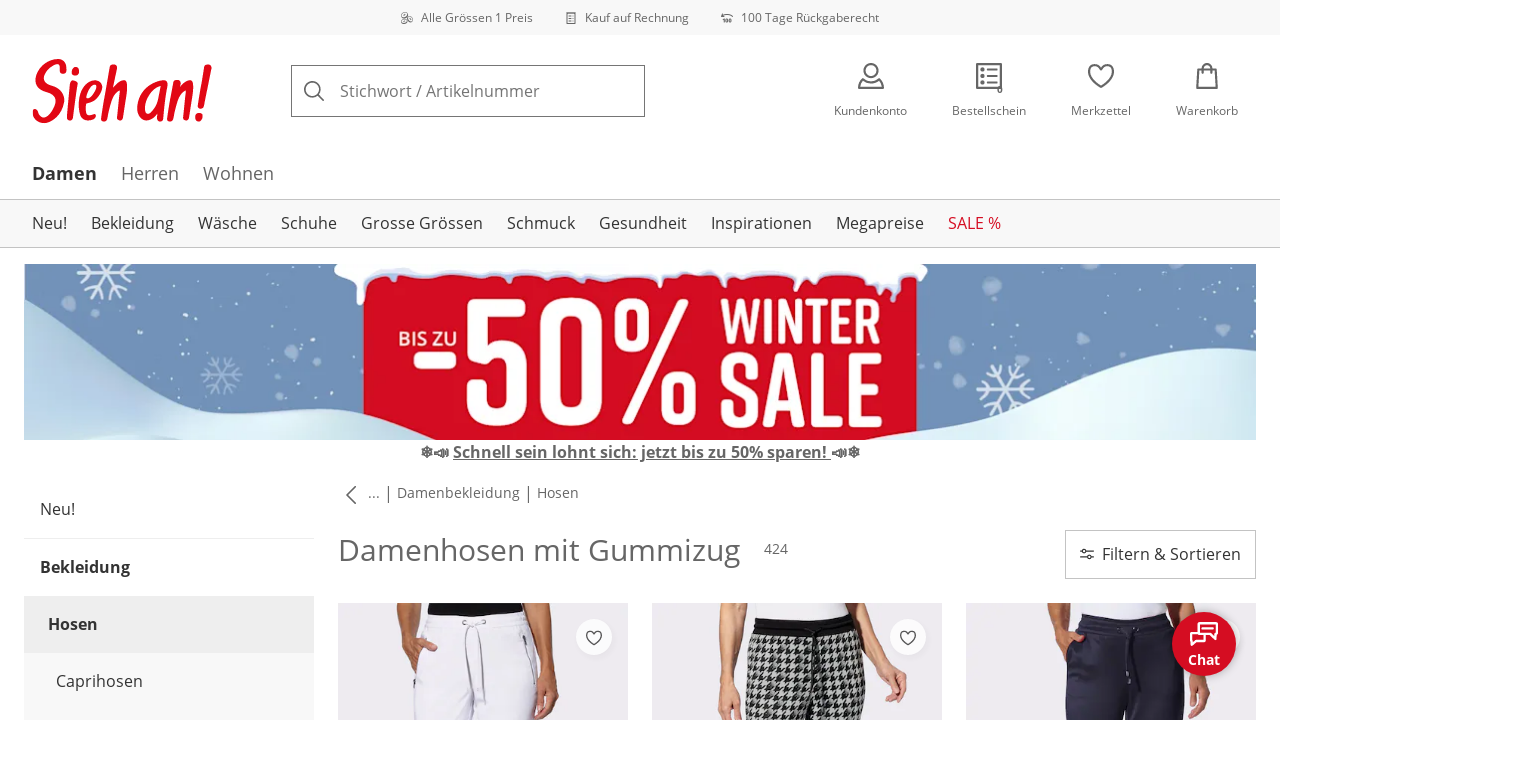

--- FILE ---
content_type: text/html; charset=utf-8
request_url: https://www.sieh-an.ch/s/damenhosen-mit-gummizug
body_size: 43224
content:
<!DOCTYPE html><html lang="de-CH" translate="no" class="__variable_681a9b __variable_df58a6 __variable_ba5f82"><head><meta charSet="utf-8"/><meta name="viewport" content="width=device-width, initial-scale=1"/><link rel="preload" as="image" imageSrcSet="https://images.ctfassets.net/2093ofpr7y06/4m7C9wNUGlHOoJaG5cIjWI/5484e72dcabee106b66b5c5fc6d3af01/specialsizes.svg?q=85&amp;w=96&amp;f=face&amp;fit=fill&amp;fm=webp 576w, https://images.ctfassets.net/2093ofpr7y06/4m7C9wNUGlHOoJaG5cIjWI/5484e72dcabee106b66b5c5fc6d3af01/specialsizes.svg?q=85&amp;w=96&amp;f=face&amp;fit=fill&amp;fm=webp 768w, https://images.ctfassets.net/2093ofpr7y06/4m7C9wNUGlHOoJaG5cIjWI/5484e72dcabee106b66b5c5fc6d3af01/specialsizes.svg?q=85&amp;w=96&amp;f=face&amp;fit=fill&amp;fm=webp 992w, https://images.ctfassets.net/2093ofpr7y06/4m7C9wNUGlHOoJaG5cIjWI/5484e72dcabee106b66b5c5fc6d3af01/specialsizes.svg?q=85&amp;w=96&amp;f=face&amp;fit=fill&amp;fm=webp 1240w" imageSizes="100vw"/><link rel="preload" as="image" imageSrcSet="https://images.ctfassets.net/2093ofpr7y06/3onpgBJZRdHpZKjxAtCUii/ef1e1a8f96086db9243f97ae9233cd8d/Bill.svg?q=85&amp;w=96&amp;f=face&amp;fit=fill&amp;fm=webp 576w, https://images.ctfassets.net/2093ofpr7y06/3onpgBJZRdHpZKjxAtCUii/ef1e1a8f96086db9243f97ae9233cd8d/Bill.svg?q=85&amp;w=96&amp;f=face&amp;fit=fill&amp;fm=webp 768w, https://images.ctfassets.net/2093ofpr7y06/3onpgBJZRdHpZKjxAtCUii/ef1e1a8f96086db9243f97ae9233cd8d/Bill.svg?q=85&amp;w=96&amp;f=face&amp;fit=fill&amp;fm=webp 992w, https://images.ctfassets.net/2093ofpr7y06/3onpgBJZRdHpZKjxAtCUii/ef1e1a8f96086db9243f97ae9233cd8d/Bill.svg?q=85&amp;w=96&amp;f=face&amp;fit=fill&amp;fm=webp 1240w" imageSizes="100vw"/><link rel="preload" as="image" imageSrcSet="https://images.ctfassets.net/2093ofpr7y06/4hYGBxTQDttfcEIcziRy0Q/4b8a736fff354b73544459a7e053a3b9/100-days-returnment.svg?q=85&amp;w=96&amp;f=face&amp;fit=fill&amp;fm=webp 576w, https://images.ctfassets.net/2093ofpr7y06/4hYGBxTQDttfcEIcziRy0Q/4b8a736fff354b73544459a7e053a3b9/100-days-returnment.svg?q=85&amp;w=96&amp;f=face&amp;fit=fill&amp;fm=webp 768w, https://images.ctfassets.net/2093ofpr7y06/4hYGBxTQDttfcEIcziRy0Q/4b8a736fff354b73544459a7e053a3b9/100-days-returnment.svg?q=85&amp;w=96&amp;f=face&amp;fit=fill&amp;fm=webp 992w, https://images.ctfassets.net/2093ofpr7y06/4hYGBxTQDttfcEIcziRy0Q/4b8a736fff354b73544459a7e053a3b9/100-days-returnment.svg?q=85&amp;w=96&amp;f=face&amp;fit=fill&amp;fm=webp 1240w" imageSizes="100vw"/><link rel="preload" as="image" href="https://images.ctfassets.net/2093ofpr7y06/pJ5knUUwZ8cPHpUb2aGgM/08097883084529ddc885f8c5a8714132/social_icon_instagram.svg"/><link rel="preload" as="image" href="https://images.ctfassets.net/2093ofpr7y06/4FZiy3UryuC5HfVyy61a42/84772ea4c803eedbd218a8c6a8f73113/Swiss_Online_Garantie.svg"/><link rel="preload" as="image" href="https://images.ctfassets.net/2093ofpr7y06/6LkpyGUTE64VNDLrCiSKAY/ab2c8f0604399454d0bd44b1f7dd2871/Trust_ECommerce_Europe.svg"/><link rel="preload" as="image" imageSrcSet="https://cdn.witt.info/images/dbffd8139e59f6dca58b007fb92c97e0.jpg?brightness=0.97&amp;width=96 96w, https://cdn.witt.info/images/dbffd8139e59f6dca58b007fb92c97e0.jpg?brightness=0.97&amp;width=128 128w, https://cdn.witt.info/images/dbffd8139e59f6dca58b007fb92c97e0.jpg?brightness=0.97&amp;width=256 256w, https://cdn.witt.info/images/dbffd8139e59f6dca58b007fb92c97e0.jpg?brightness=0.97&amp;width=281 281w, https://cdn.witt.info/images/dbffd8139e59f6dca58b007fb92c97e0.jpg?brightness=0.97&amp;width=384 384w, https://cdn.witt.info/images/dbffd8139e59f6dca58b007fb92c97e0.jpg?brightness=0.97&amp;width=576 576w, https://cdn.witt.info/images/dbffd8139e59f6dca58b007fb92c97e0.jpg?brightness=0.97&amp;width=620 620w, https://cdn.witt.info/images/dbffd8139e59f6dca58b007fb92c97e0.jpg?brightness=0.97&amp;width=768 768w, https://cdn.witt.info/images/dbffd8139e59f6dca58b007fb92c97e0.jpg?brightness=0.97&amp;width=800 800w, https://cdn.witt.info/images/dbffd8139e59f6dca58b007fb92c97e0.jpg?brightness=0.97&amp;width=992 992w, https://cdn.witt.info/images/dbffd8139e59f6dca58b007fb92c97e0.jpg?brightness=0.97&amp;width=1240 1240w" imageSizes="(min-width: 992px) calc(33vw - 32px - 48px), (min-width: 768px) calc(33vw - 32px - 48px), (min-width: 576px) calc(33vw - 32px - 32px), calc(50vw - 24px - 24px)"/><link rel="preload" as="image" imageSrcSet="https://cdn.witt.info/images/9337899110756bf580608854678c47f8.jpg?brightness=0.97&amp;width=96 96w, https://cdn.witt.info/images/9337899110756bf580608854678c47f8.jpg?brightness=0.97&amp;width=128 128w, https://cdn.witt.info/images/9337899110756bf580608854678c47f8.jpg?brightness=0.97&amp;width=256 256w, https://cdn.witt.info/images/9337899110756bf580608854678c47f8.jpg?brightness=0.97&amp;width=281 281w, https://cdn.witt.info/images/9337899110756bf580608854678c47f8.jpg?brightness=0.97&amp;width=384 384w, https://cdn.witt.info/images/9337899110756bf580608854678c47f8.jpg?brightness=0.97&amp;width=576 576w, https://cdn.witt.info/images/9337899110756bf580608854678c47f8.jpg?brightness=0.97&amp;width=620 620w, https://cdn.witt.info/images/9337899110756bf580608854678c47f8.jpg?brightness=0.97&amp;width=768 768w, https://cdn.witt.info/images/9337899110756bf580608854678c47f8.jpg?brightness=0.97&amp;width=800 800w, https://cdn.witt.info/images/9337899110756bf580608854678c47f8.jpg?brightness=0.97&amp;width=992 992w, https://cdn.witt.info/images/9337899110756bf580608854678c47f8.jpg?brightness=0.97&amp;width=1240 1240w" imageSizes="(min-width: 992px) calc(33vw - 32px - 48px), (min-width: 768px) calc(33vw - 32px - 48px), (min-width: 576px) calc(33vw - 32px - 32px), calc(50vw - 24px - 24px)"/><link rel="preload" as="image" imageSrcSet="https://cdn.witt.info/images/00da68e3c2fc82f3576e4557a1a73869.jpg?brightness=0.97&amp;width=96 96w, https://cdn.witt.info/images/00da68e3c2fc82f3576e4557a1a73869.jpg?brightness=0.97&amp;width=128 128w, https://cdn.witt.info/images/00da68e3c2fc82f3576e4557a1a73869.jpg?brightness=0.97&amp;width=256 256w, https://cdn.witt.info/images/00da68e3c2fc82f3576e4557a1a73869.jpg?brightness=0.97&amp;width=281 281w, https://cdn.witt.info/images/00da68e3c2fc82f3576e4557a1a73869.jpg?brightness=0.97&amp;width=384 384w, https://cdn.witt.info/images/00da68e3c2fc82f3576e4557a1a73869.jpg?brightness=0.97&amp;width=576 576w, https://cdn.witt.info/images/00da68e3c2fc82f3576e4557a1a73869.jpg?brightness=0.97&amp;width=620 620w, https://cdn.witt.info/images/00da68e3c2fc82f3576e4557a1a73869.jpg?brightness=0.97&amp;width=768 768w, https://cdn.witt.info/images/00da68e3c2fc82f3576e4557a1a73869.jpg?brightness=0.97&amp;width=800 800w, https://cdn.witt.info/images/00da68e3c2fc82f3576e4557a1a73869.jpg?brightness=0.97&amp;width=992 992w, https://cdn.witt.info/images/00da68e3c2fc82f3576e4557a1a73869.jpg?brightness=0.97&amp;width=1240 1240w" imageSizes="(min-width: 992px) calc(33vw - 32px - 48px), (min-width: 768px) calc(33vw - 32px - 48px), (min-width: 576px) calc(33vw - 32px - 32px), calc(50vw - 24px - 24px)"/><link rel="preload" as="image" imageSrcSet="https://cdn.witt.info/images/8ef2f44b78b897af4590964e73cd2e9d.jpg?brightness=0.97&amp;width=96 96w, https://cdn.witt.info/images/8ef2f44b78b897af4590964e73cd2e9d.jpg?brightness=0.97&amp;width=128 128w, https://cdn.witt.info/images/8ef2f44b78b897af4590964e73cd2e9d.jpg?brightness=0.97&amp;width=256 256w, https://cdn.witt.info/images/8ef2f44b78b897af4590964e73cd2e9d.jpg?brightness=0.97&amp;width=281 281w, https://cdn.witt.info/images/8ef2f44b78b897af4590964e73cd2e9d.jpg?brightness=0.97&amp;width=384 384w, https://cdn.witt.info/images/8ef2f44b78b897af4590964e73cd2e9d.jpg?brightness=0.97&amp;width=576 576w, https://cdn.witt.info/images/8ef2f44b78b897af4590964e73cd2e9d.jpg?brightness=0.97&amp;width=620 620w, https://cdn.witt.info/images/8ef2f44b78b897af4590964e73cd2e9d.jpg?brightness=0.97&amp;width=768 768w, https://cdn.witt.info/images/8ef2f44b78b897af4590964e73cd2e9d.jpg?brightness=0.97&amp;width=800 800w, https://cdn.witt.info/images/8ef2f44b78b897af4590964e73cd2e9d.jpg?brightness=0.97&amp;width=992 992w, https://cdn.witt.info/images/8ef2f44b78b897af4590964e73cd2e9d.jpg?brightness=0.97&amp;width=1240 1240w" imageSizes="(min-width: 992px) calc(33vw - 32px - 48px), (min-width: 768px) calc(33vw - 32px - 48px), (min-width: 576px) calc(33vw - 32px - 32px), calc(50vw - 24px - 24px)"/><link rel="stylesheet" href="https://cdn.wcc.sieh-an.ch/_next/static/css/efe1a9fd2bfb099b.css" crossorigin="anonymous" data-precedence="next"/><link rel="stylesheet" href="https://cdn.wcc.sieh-an.ch/_next/static/css/764a16a30f7ebf2b.css" crossorigin="anonymous" data-precedence="next"/><link rel="stylesheet" href="https://cdn.wcc.sieh-an.ch/_next/static/css/0bf410dff89ef487.css" crossorigin="anonymous" data-precedence="next"/><link rel="stylesheet" href="https://cdn.wcc.sieh-an.ch/_next/static/css/715be398208dca58.css" crossorigin="anonymous" data-precedence="next"/><link rel="stylesheet" href="https://cdn.wcc.sieh-an.ch/_next/static/css/bcefb1103594994c.css" crossorigin="anonymous" data-precedence="next"/><link rel="stylesheet" href="https://cdn.wcc.sieh-an.ch/_next/static/css/16fe530457052adf.css" crossorigin="anonymous" data-precedence="next"/><link rel="stylesheet" href="https://cdn.wcc.sieh-an.ch/_next/static/css/ee321617ff7bd9c3.css" crossorigin="anonymous" data-precedence="next"/><link rel="preload" as="script" fetchPriority="low" href="https://cdn.wcc.sieh-an.ch/_next/static/chunks/webpack-fb7349fc4551e9b8.js" crossorigin=""/><script src="https://cdn.wcc.sieh-an.ch/_next/static/chunks/fd23b057-e9d61d71d1e692c4.js" async="" crossorigin=""></script><script src="https://cdn.wcc.sieh-an.ch/_next/static/chunks/7018-08bf55e2912abee1.js" async="" crossorigin=""></script><script src="https://cdn.wcc.sieh-an.ch/_next/static/chunks/main-app-62055c1a69fe4d44.js" async="" crossorigin=""></script><script src="https://cdn.wcc.sieh-an.ch/_next/static/chunks/2033-c821a6de568aa773.js" async="" crossorigin=""></script><script src="https://cdn.wcc.sieh-an.ch/_next/static/chunks/8312-f31de120af344033.js" async="" crossorigin=""></script><script src="https://cdn.wcc.sieh-an.ch/_next/static/chunks/2500-f5b19433c3c3c7e2.js" async="" crossorigin=""></script><script src="https://cdn.wcc.sieh-an.ch/_next/static/chunks/3220-056b3eed85dc61c6.js" async="" crossorigin=""></script><script src="https://cdn.wcc.sieh-an.ch/_next/static/chunks/428-a1742533962690cb.js" async="" crossorigin=""></script><script src="https://cdn.wcc.sieh-an.ch/_next/static/chunks/app/(blank)/layout-ec8babcc862c2624.js" async="" crossorigin=""></script><script src="https://cdn.wcc.sieh-an.ch/_next/static/chunks/cf914b9f-a1c47806d9d03e11.js" async="" crossorigin=""></script><script src="https://cdn.wcc.sieh-an.ch/_next/static/chunks/f58cf266-6d2fde33751a7e2a.js" async="" crossorigin=""></script><script src="https://cdn.wcc.sieh-an.ch/_next/static/chunks/5434-6e475a24053687df.js" async="" crossorigin=""></script><script src="https://cdn.wcc.sieh-an.ch/_next/static/chunks/3763-e2160f16a298cee9.js" async="" crossorigin=""></script><script src="https://cdn.wcc.sieh-an.ch/_next/static/chunks/4947-855e3a9b4393a342.js" async="" crossorigin=""></script><script src="https://cdn.wcc.sieh-an.ch/_next/static/chunks/6970-993a35d1e2ed7d8b.js" async="" crossorigin=""></script><script src="https://cdn.wcc.sieh-an.ch/_next/static/chunks/1174-a63de1ae87bcede7.js" async="" crossorigin=""></script><script src="https://cdn.wcc.sieh-an.ch/_next/static/chunks/5321-54f4d159ffdad2c0.js" async="" crossorigin=""></script><script src="https://cdn.wcc.sieh-an.ch/_next/static/chunks/4092-b32d684540b753d8.js" async="" crossorigin=""></script><script src="https://cdn.wcc.sieh-an.ch/_next/static/chunks/8477-b06efde9890afaf2.js" async="" crossorigin=""></script><script src="https://cdn.wcc.sieh-an.ch/_next/static/chunks/6860-18c4352436308828.js" async="" crossorigin=""></script><script src="https://cdn.wcc.sieh-an.ch/_next/static/chunks/6609-1aa9e822bbae4741.js" async="" crossorigin=""></script><script src="https://cdn.wcc.sieh-an.ch/_next/static/chunks/8172-c6e8c4ca790365dd.js" async="" crossorigin=""></script><script src="https://cdn.wcc.sieh-an.ch/_next/static/chunks/6004-36dbba1691b10236.js" async="" crossorigin=""></script><script src="https://cdn.wcc.sieh-an.ch/_next/static/chunks/5286-abc9d443c524843c.js" async="" crossorigin=""></script><script src="https://cdn.wcc.sieh-an.ch/_next/static/chunks/3086-6f40da6e0c534e02.js" async="" crossorigin=""></script><script src="https://cdn.wcc.sieh-an.ch/_next/static/chunks/9827-ba86967066b1fd79.js" async="" crossorigin=""></script><script src="https://cdn.wcc.sieh-an.ch/_next/static/chunks/9874-cb05de2571618067.js" async="" crossorigin=""></script><script src="https://cdn.wcc.sieh-an.ch/_next/static/chunks/6854-da3515ba09d884c5.js" async="" crossorigin=""></script><script src="https://cdn.wcc.sieh-an.ch/_next/static/chunks/app/(dynamic)/layout-bf0e6e45270dd15a.js" async="" crossorigin=""></script><script src="https://cdn.wcc.sieh-an.ch/_next/static/chunks/2862-e4273d98a1ae136d.js" async="" crossorigin=""></script><script src="https://cdn.wcc.sieh-an.ch/_next/static/chunks/6721-b79a192e43ef52ed.js" async="" crossorigin=""></script><script src="https://cdn.wcc.sieh-an.ch/_next/static/chunks/7110-f0e24080baf3060d.js" async="" crossorigin=""></script><script src="https://cdn.wcc.sieh-an.ch/_next/static/chunks/3965-eaa8e4b72dcd973b.js" async="" crossorigin=""></script><script src="https://cdn.wcc.sieh-an.ch/_next/static/chunks/9269-0b8a26ebb94c6b66.js" async="" crossorigin=""></script><script src="https://cdn.wcc.sieh-an.ch/_next/static/chunks/app/(dynamic)/error-2de25d5c18e49770.js" async="" crossorigin=""></script><script src="https://cdn.wcc.sieh-an.ch/_next/static/chunks/8791-1d87e06ceb0b6185.js" async="" crossorigin=""></script><script src="https://cdn.wcc.sieh-an.ch/_next/static/chunks/app/layout-fb79643a28a3dab7.js" async="" crossorigin=""></script><script src="https://cdn.wcc.sieh-an.ch/_next/static/chunks/5626-f49226a1fb179427.js" async="" crossorigin=""></script><script src="https://cdn.wcc.sieh-an.ch/_next/static/chunks/4760-6bcaa66c7295cddb.js" async="" crossorigin=""></script><script src="https://cdn.wcc.sieh-an.ch/_next/static/chunks/3845-26fa6bf3d203d963.js" async="" crossorigin=""></script><script src="https://cdn.wcc.sieh-an.ch/_next/static/chunks/3219-81951291a29ed95a.js" async="" crossorigin=""></script><script src="https://cdn.wcc.sieh-an.ch/_next/static/chunks/4868-7d522746f00ac15b.js" async="" crossorigin=""></script><script src="https://cdn.wcc.sieh-an.ch/_next/static/chunks/7493-617d698804424afa.js" async="" crossorigin=""></script><script src="https://cdn.wcc.sieh-an.ch/_next/static/chunks/8441-1b91efe72979f36b.js" async="" crossorigin=""></script><script src="https://cdn.wcc.sieh-an.ch/_next/static/chunks/1276-d4066c93e7c7f795.js" async="" crossorigin=""></script><script src="https://cdn.wcc.sieh-an.ch/_next/static/chunks/7567-30f5e7e9c4b96e58.js" async="" crossorigin=""></script><script src="https://cdn.wcc.sieh-an.ch/_next/static/chunks/app/(dynamic)/%5B...categoryPath%5D/page-0b4fb74c51ae4ec6.js" async="" crossorigin=""></script><script src="https://cdn.wcc.sieh-an.ch/_next/static/chunks/1872-f0e24080baf3060d.js" async="" crossorigin=""></script><script src="https://cdn.wcc.sieh-an.ch/_next/static/chunks/app/(dynamic)/page-8b047fd8c329b2e5.js" async="" crossorigin=""></script><link rel="preload" href="https://www.googletagmanager.com/gtm.js?id=GTM-T8MSXTG" as="script"/><link rel="preload" href="https://c.searchhub.io/zOnDFbI7E" as="script"/><link rel="preload" href="https://cdn.wcc.sieh-an.ch/_next/static/chunks/7889.73beb98cc5dd6b11.js" as="script" fetchPriority="low"/><link rel="preload" href="https://cdn.wcc.sieh-an.ch/_next/static/chunks/4793.1e127687b79818f7.js" as="script" fetchPriority="low"/><link rel="preload" href="https://witt.my.onetrust.eu/cdn/cookies/scripttemplates/otSDKStub.js" as="script"/><link rel="preload" as="image" imageSrcSet="https://cdn.witt.info/images/8f8547a4ec0144a9cd44b953fb9722cb.jpg?brightness=0.97&amp;width=96 96w, https://cdn.witt.info/images/8f8547a4ec0144a9cd44b953fb9722cb.jpg?brightness=0.97&amp;width=128 128w, https://cdn.witt.info/images/8f8547a4ec0144a9cd44b953fb9722cb.jpg?brightness=0.97&amp;width=256 256w, https://cdn.witt.info/images/8f8547a4ec0144a9cd44b953fb9722cb.jpg?brightness=0.97&amp;width=281 281w, https://cdn.witt.info/images/8f8547a4ec0144a9cd44b953fb9722cb.jpg?brightness=0.97&amp;width=384 384w, https://cdn.witt.info/images/8f8547a4ec0144a9cd44b953fb9722cb.jpg?brightness=0.97&amp;width=576 576w, https://cdn.witt.info/images/8f8547a4ec0144a9cd44b953fb9722cb.jpg?brightness=0.97&amp;width=620 620w, https://cdn.witt.info/images/8f8547a4ec0144a9cd44b953fb9722cb.jpg?brightness=0.97&amp;width=768 768w, https://cdn.witt.info/images/8f8547a4ec0144a9cd44b953fb9722cb.jpg?brightness=0.97&amp;width=800 800w, https://cdn.witt.info/images/8f8547a4ec0144a9cd44b953fb9722cb.jpg?brightness=0.97&amp;width=992 992w, https://cdn.witt.info/images/8f8547a4ec0144a9cd44b953fb9722cb.jpg?brightness=0.97&amp;width=1240 1240w" imageSizes="(min-width: 992px) calc(33vw - 32px - 48px), (min-width: 768px) calc(33vw - 32px - 48px), (min-width: 576px) calc(33vw - 32px - 32px), calc(50vw - 24px - 24px)"/><link rel="preload" as="image" imageSrcSet="https://cdn.witt.info/images/455742b15bf892b4afbe0771ca39f3d2.jpg?brightness=0.97&amp;width=96 96w, https://cdn.witt.info/images/455742b15bf892b4afbe0771ca39f3d2.jpg?brightness=0.97&amp;width=128 128w, https://cdn.witt.info/images/455742b15bf892b4afbe0771ca39f3d2.jpg?brightness=0.97&amp;width=256 256w, https://cdn.witt.info/images/455742b15bf892b4afbe0771ca39f3d2.jpg?brightness=0.97&amp;width=281 281w, https://cdn.witt.info/images/455742b15bf892b4afbe0771ca39f3d2.jpg?brightness=0.97&amp;width=384 384w, https://cdn.witt.info/images/455742b15bf892b4afbe0771ca39f3d2.jpg?brightness=0.97&amp;width=576 576w, https://cdn.witt.info/images/455742b15bf892b4afbe0771ca39f3d2.jpg?brightness=0.97&amp;width=620 620w, https://cdn.witt.info/images/455742b15bf892b4afbe0771ca39f3d2.jpg?brightness=0.97&amp;width=768 768w, https://cdn.witt.info/images/455742b15bf892b4afbe0771ca39f3d2.jpg?brightness=0.97&amp;width=800 800w, https://cdn.witt.info/images/455742b15bf892b4afbe0771ca39f3d2.jpg?brightness=0.97&amp;width=992 992w, https://cdn.witt.info/images/455742b15bf892b4afbe0771ca39f3d2.jpg?brightness=0.97&amp;width=1240 1240w" imageSizes="(min-width: 992px) calc(33vw - 32px - 48px), (min-width: 768px) calc(33vw - 32px - 48px), (min-width: 576px) calc(33vw - 32px - 32px), calc(50vw - 24px - 24px)"/><meta name="next-size-adjust" content=""/><title>Hosen für Damen mit Gummizug online kaufen  | Sieh an!</title><meta name="description" content="Praktisch unterwegs in günstigen Damen-Hosen mit Gummizug ✓ viele Stile ✓ angenehme Passform ✓ elastische Stoffe. Jetzt gleich bestellen! "/><link rel="manifest" href="/manifest.json"/><meta name="robots" content="index, follow"/><link rel="next" href="https://www.sieh-an.ch/s/damenhosen-mit-gummizug?page=2"/><meta name="msapplication-config" content="https://cdn.wcc.sieh-an.ch/sach/browserconfig.xml"/><meta name="msapplication-TileColor" content="#ffffff"/><meta name="theme-color" content="#ffffff"/><meta name="app-title" content="Damenhosen mit Gummizug"/><link rel="canonical" href="https://www.sieh-an.ch/s/damenhosen-mit-gummizug"/><link rel="alternate" hrefLang="de-CH" href="https://www.sieh-an.ch/s/damenhosen-mit-gummizug"/><link rel="alternate" hrefLang="de-AT" href="https://www.sieh-an.at/s/damenhosen-mit-gummizug"/><link rel="alternate" hrefLang="de-DE" href="https://www.sieh-an.de/s/damenhosen-mit-gummizug"/><link rel="alternate" hrefLang="nl-NL" href="https://www.your-look-for-less.nl/s/broek-met-elastische-band-dames"/><meta name="google-site-verification" content="T08ENpUPJAynV9nQpQcbIi8eLZ0qDI4QvG0r6L49c30"/><meta property="og:title" content="Hosen für Damen mit Gummizug online kaufen "/><meta property="og:description" content="Praktisch unterwegs in günstigen Damen-Hosen mit Gummizug ✓ viele Stile ✓ angenehme Passform ✓ elastische Stoffe. Jetzt gleich bestellen! "/><meta property="og:site_name" content="Sieh an!"/><meta name="twitter:card" content="summary"/><meta name="twitter:title" content="Hosen für Damen mit Gummizug online kaufen "/><meta name="twitter:description" content="Praktisch unterwegs in günstigen Damen-Hosen mit Gummizug ✓ viele Stile ✓ angenehme Passform ✓ elastische Stoffe. Jetzt gleich bestellen! "/><link rel="apple-touch-icon" href="https://cdn.wcc.sieh-an.ch/sach/apple-touch-icon-60x60.png?cb=1" sizes="60x60"/><link rel="apple-touch-icon" href="https://cdn.wcc.sieh-an.ch/sach/apple-touch-icon-76x76.png?cb=1" sizes="76x76"/><link rel="apple-touch-icon" href="https://cdn.wcc.sieh-an.ch/sach/apple-touch-icon-120x120.png?cb=1" sizes="120x120"/><link rel="apple-touch-icon" href="https://cdn.wcc.sieh-an.ch/sach/apple-touch-icon-152x152.png?cb=1" sizes="152x152"/><link rel="apple-touch-icon" href="https://cdn.wcc.sieh-an.ch/sach/apple-touch-icon-180x180.png?cb=1" sizes="180x180"/><link rel="icon" href="https://cdn.wcc.sieh-an.ch/sach/favicon-16x16.png?cb=1" type="image/png" sizes="16x16"/><link rel="icon" href="https://cdn.wcc.sieh-an.ch/sach/favicon-32x32.png?cb=1" type="image/png" sizes="32x32"/><link rel="icon" href="https://cdn.wcc.sieh-an.ch/sach/android-chrome-192x192.png?cb=1" type="image/png" sizes="192x192"/><link rel="icon" href="https://cdn.wcc.sieh-an.ch/sach/android-chrome-512x512.png?cb=1" type="image/png" sizes="512x512"/><link rel="icon" href="https://cdn.wcc.sieh-an.ch/sach/favicon-194x194.png?cb=1" type="image/png" sizes="194x194"/><link rel="icon" href="https://cdn.wcc.sieh-an.ch/sach/favicon.ico?cb=1" type="image/x-icon"/><link rel="mask-icon" href="https://cdn.wcc.sieh-an.ch/sach/safari-pinned-tab.svg?cb=1" color="#c20705"/><script src="https://cdn.wcc.sieh-an.ch/_next/static/chunks/polyfills-42372ed130431b0a.js" crossorigin="anonymous" noModule=""></script><style data-styled="" data-styled-version="6.1.19">.dPVHUk{color:currentColor;fill:currentColor;width:18px;height:18px;vertical-align:middle;}/*!sc*/
@media screen and (min-width: 576px){.dPVHUk{width:18px;height:18px;}}/*!sc*/
@media screen and (min-width: 768px){.dPVHUk{width:24px;height:24px;}}/*!sc*/
@media screen and (min-width: 992px){.dPVHUk{width:28px;height:28px;}}/*!sc*/
.kDHULw{margin-right:1rem;color:#666666;fill:#666666;width:1.25em;height:1.25em;vertical-align:middle;}/*!sc*/
.eXzcIB{color:currentColor;fill:currentColor;width:1em;height:1em;vertical-align:middle;}/*!sc*/
.jjfNgk{color:currentColor;fill:currentColor;width:18px;height:18px;vertical-align:middle;}/*!sc*/
@media screen and (min-width: 576px){.jjfNgk{width:18px;height:18px;}}/*!sc*/
@media screen and (min-width: 768px){.jjfNgk{width:24px;height:24px;}}/*!sc*/
@media screen and (min-width: 992px){.jjfNgk{width:26px;height:26px;}}/*!sc*/
.dvtsqP{margin-left:0.25rem;color:currentColor;fill:currentColor;width:0.75rem;height:0.75rem;vertical-align:middle;}/*!sc*/
.jBvoth{color:currentColor;fill:currentColor;width:1.125rem;height:1.125rem;vertical-align:middle;}/*!sc*/
.iGhLiq{margin-right:0.5rem;color:currentColor;fill:currentColor;width:14px;height:14px;vertical-align:middle;}/*!sc*/
.eVnJkl{color:#ffa41c;fill:#ffa41c;width:12px;height:12px;vertical-align:middle;}/*!sc*/
.etwyWd{color:currentColor;fill:currentColor;width:16px;height:16px;vertical-align:middle;}/*!sc*/
.insQYt{margin-left:0.5rem;color:currentColor;fill:currentColor;width:1.25rem;height:1.25rem;vertical-align:middle;}/*!sc*/
data-styled.g1[id="sc-4a8d6a11-0"]{content:"dPVHUk,kDHULw,eXzcIB,jjfNgk,dvtsqP,jBvoth,iGhLiq,eVnJkl,etwyWd,insQYt,"}/*!sc*/
.Toastify{z-index:7;}/*!sc*/
.Toastify__toast-container{width:auto;margin-bottom:120px;margin-left:1rem;}/*!sc*/
@media (min-width: 768px){.Toastify__toast-container{width:400px;margin-right:1.5rem;margin-bottom:6rem;}}/*!sc*/
@media (min-width: 992px){.Toastify__toast-container{width:600px;}}/*!sc*/
.Toastify__toast{padding:0;font-family:inherit;border-radius:0;background-color:transparent;box-shadow:none;}/*!sc*/
.Toastify__toast-body{padding:0;}/*!sc*/
data-styled.g6[id="sc-global-bYnhvK1"]{content:"sc-global-bYnhvK1,"}/*!sc*/
.ijCJwL{display:-webkit-box;display:-webkit-flex;display:-ms-flexbox;display:flex;-webkit-align-items:center;-webkit-box-align:center;-ms-flex-align:center;align-items:center;color:#666666;padding-top:0.5rem;padding-bottom:0.5rem;padding-left:1rem;padding-right:1rem;}/*!sc*/
.fCWRrt{margin-right:0.5rem;width:small;height:small;}/*!sc*/
.gkTDos{margin-bottom:0.5rem;padding-left:0.5rem;padding-right:0.5rem;width:100%;padding-top:0.75rem;padding-bottom:0.75rem;}/*!sc*/
@media screen and (min-width: 576px){.gkTDos{padding-left:0.5rem;padding-right:0.5rem;}}/*!sc*/
@media screen and (min-width: 768px){.gkTDos{padding-left:0.75rem;padding-right:0.75rem;padding-top:0px;padding-bottom:0px;}}/*!sc*/
@media screen and (min-width: 992px){.gkTDos{padding-left:0.75rem;padding-right:0.75rem;}}/*!sc*/
.cWsudc{display:-webkit-box;display:-webkit-flex;display:-ms-flexbox;display:flex;-webkit-box-flex-wrap:wrap;-webkit-flex-wrap:wrap;-ms-flex-wrap:wrap;flex-wrap:wrap;margin-left:-0.5rem;margin-right:-0.5rem;-webkit-align-items:center;-webkit-box-align:center;-ms-flex-align:center;align-items:center;}/*!sc*/
@media screen and (min-width: 576px){.cWsudc{margin-left:-0.5rem;margin-right:-0.5rem;}}/*!sc*/
@media screen and (min-width: 768px){.cWsudc{margin-left:-0.75rem;margin-right:-0.75rem;}}/*!sc*/
@media screen and (min-width: 992px){.cWsudc{margin-left:-0.75rem;margin-right:-0.75rem;}}/*!sc*/
.giPTbs{padding-left:1.5rem;padding-right:1.5rem;}/*!sc*/
.cBNpro{margin-left:auto;margin-right:auto;margin-top:0px;margin-bottom:0px;}/*!sc*/
.eRibCV{margin-left:auto;margin-right:auto;margin-top:0px;margin-bottom:0px;padding-top:1.5rem;padding-bottom:3rem;}/*!sc*/
.fdKlpQ{gap:0.5rem;display:-webkit-box;display:-webkit-flex;display:-ms-flexbox;display:flex;-webkit-box-flex-wrap:nowrap;-webkit-flex-wrap:nowrap;-ms-flex-wrap:nowrap;flex-wrap:nowrap;margin-left:0px;margin-right:0px;}/*!sc*/
.jimvQk{margin-bottom:1rem;padding-left:0px;padding-right:0px;width:25%;margin:0px;}/*!sc*/
.guA-dZO{width:100%;}/*!sc*/
@media screen and (min-width: 768px){.guA-dZO{width:50%;}}/*!sc*/
.bsgaFl{gap:1.5rem;display:-webkit-box;display:-webkit-flex;display:-ms-flexbox;display:flex;-webkit-flex-direction:column;-ms-flex-direction:column;flex-direction:column;width:100%;}/*!sc*/
@media screen and (min-width: 768px){.bsgaFl{width:50%;}}/*!sc*/
.cKqsCv{display:-webkit-box;display:-webkit-flex;display:-ms-flexbox;display:flex;-webkit-box-flex-wrap:wrap;-webkit-flex-wrap:wrap;-ms-flex-wrap:wrap;flex-wrap:wrap;margin-left:0px;margin-right:0px;padding-top:1.5rem;padding-bottom:1.5rem;}/*!sc*/
.fDIoly{margin-bottom:0px;padding-left:0px;padding-right:0px;width:100vw;}/*!sc*/
@media screen and (min-width: 576px){.fDIoly{width:100%;}}/*!sc*/
.cwYOs{display:-webkit-box;display:-webkit-flex;display:-ms-flexbox;display:flex;-webkit-box-flex-wrap:wrap;-webkit-flex-wrap:wrap;-ms-flex-wrap:wrap;flex-wrap:wrap;margin-left:-0.5rem;margin-right:-0.5rem;}/*!sc*/
@media screen and (min-width: 576px){.cwYOs{margin-left:-0.5rem;margin-right:-0.5rem;}}/*!sc*/
@media screen and (min-width: 768px){.cwYOs{margin-left:-0.75rem;margin-right:-0.75rem;}}/*!sc*/
@media screen and (min-width: 992px){.cwYOs{margin-left:-0.75rem;margin-right:-0.75rem;}}/*!sc*/
.kMYrra{display:-webkit-box;display:-webkit-flex;display:-ms-flexbox;display:flex;-ms-grid-gap:1.5rem;grid-gap:1.5rem;-webkit-box-flex-wrap:wrap;-webkit-flex-wrap:wrap;-ms-flex-wrap:wrap;flex-wrap:wrap;-webkit-box-pack:center;-ms-flex-pack:center;-webkit-justify-content:center;justify-content:center;margin-bottom:2rem;}/*!sc*/
@media screen and (min-width: 768px){.kMYrra{margin-bottom:3rem;}}/*!sc*/
.iiySNL{width:65px;height:24px;}/*!sc*/
.fGBgTe{display:-webkit-box;display:-webkit-flex;display:-ms-flexbox;display:flex;-ms-grid-gap:1.5rem;grid-gap:1.5rem;-webkit-box-flex-wrap:wrap;-webkit-flex-wrap:wrap;-ms-flex-wrap:wrap;flex-wrap:wrap;-webkit-box-pack:center;-ms-flex-pack:center;-webkit-justify-content:center;justify-content:center;}/*!sc*/
.dGeouX{margin-left:auto;margin-right:auto;margin-top:0px;margin-bottom:1rem;}/*!sc*/
.gpQCaN{margin-bottom:0px;padding-left:0.5rem;padding-right:1.5rem;display:none;width:25%;}/*!sc*/
@media screen and (min-width: 576px){.gpQCaN{padding-left:0.5rem;padding-right:0.5rem;display:none;}}/*!sc*/
@media screen and (min-width: 768px){.gpQCaN{padding-left:0.75rem;padding-right:0.75rem;display:none;}}/*!sc*/
@media screen and (min-width: 992px){.gpQCaN{padding-left:0.75rem;padding-right:0.75rem;display:block;}}/*!sc*/
.cbFtVe{margin-bottom:1rem;padding-left:0.5rem;padding-right:0.5rem;width:100%;}/*!sc*/
@media screen and (min-width: 576px){.cbFtVe{padding-left:0.5rem;padding-right:0.5rem;width:100%;}}/*!sc*/
@media screen and (min-width: 768px){.cbFtVe{padding-left:0.75rem;padding-right:0.75rem;width:100%;}}/*!sc*/
@media screen and (min-width: 992px){.cbFtVe{padding-left:0.75rem;padding-right:0.75rem;width:75%;}}/*!sc*/
data-styled.g7[id="sc-37736c4d-0"]{content:"FxixH,ijCJwL,fCWRrt,gkTDos,cWsudc,giPTbs,cBNpro,eRibCV,fdKlpQ,jimvQk,guA-dZO,bsgaFl,cKqsCv,fDIoly,cwYOs,kMYrra,iiySNL,fGBgTe,dGeouX,gpQCaN,cbFtVe,"}/*!sc*/
.bxBefP{max-width:77.5rem;}/*!sc*/
data-styled.g8[id="sc-37736c4d-1"]{content:"bxBefP,"}/*!sc*/
.Htmoo{-webkit-hyphens:auto;-moz-hyphens:auto;-ms-hyphens:auto;hyphens:auto;color:var(--layout-color-text,var(--colors-text-color-light));margin-top:0px;margin-bottom:1.5rem;font-weight:400;font-size:1rem;}/*!sc*/
.boSaqD{-webkit-hyphens:auto;-moz-hyphens:auto;-ms-hyphens:auto;hyphens:auto;color:var(--layout-color-text,var(--colors-text-color-light));margin-top:0px;margin-bottom:1.5rem;font-weight:700;font-size:1.125rem;}/*!sc*/
.hOrpTZ{-webkit-hyphens:auto;-moz-hyphens:auto;-ms-hyphens:auto;hyphens:auto;color:var(--layout-color-text,var(--colors-text-color-light));margin-top:0px;margin-bottom:0.5rem;font-weight:400;font-size:1rem;}/*!sc*/
.kglWRr{-webkit-hyphens:auto;-moz-hyphens:auto;-ms-hyphens:auto;hyphens:auto;color:var(--layout-color-text,var(--colors-text-color-light));margin-top:0px;margin-bottom:1.5rem;font-weight:700;font-size:1.125rem;margin:0px;text-align:center;}/*!sc*/
.zAEUJ{-webkit-hyphens:auto;-moz-hyphens:auto;-ms-hyphens:auto;hyphens:auto;color:var(--layout-color-text,var(--colors-text-color-light));margin-top:0px;margin-bottom:0px;font-weight:400;font-size:0.875rem;}/*!sc*/
.jxmwdC{-webkit-hyphens:auto;-moz-hyphens:auto;-ms-hyphens:auto;hyphens:auto;color:var(--layout-color-text,var(--colors-text-color-light));font-weight:700;}/*!sc*/
data-styled.g9[id="sc-9b31f512-0"]{content:"Htmoo,boSaqD,hOrpTZ,kglWRr,zAEUJ,jxmwdC,"}/*!sc*/
.jxqERL{border-bottom:1px solid #eeeeee;margin:1.5rem 0;margin:0px;}/*!sc*/
data-styled.g10[id="sc-9b31f512-1"]{content:"jxqERL,"}/*!sc*/
.kONGfJ{font-family:inherit;line-height:1.3;-webkit-hyphens:auto;-moz-hyphens:auto;-ms-hyphens:auto;hyphens:auto;font-size:1.375rem;font-weight:400;text-transform:none;margin-bottom:0.75rem;margin-top:0px;color:var(--layout-color-text,var(--colors-text-color));margin-bottom:1rem;text-align:center;}/*!sc*/
@media screen and (min-width: 768px){.kONGfJ{font-size:1.625rem;}}/*!sc*/
.exaVir{font-family:inherit;line-height:1.3;-webkit-hyphens:auto;-moz-hyphens:auto;-ms-hyphens:auto;hyphens:auto;font-size:1.125rem;font-weight:400;text-transform:none;margin-bottom:0.75rem;margin-top:0px;color:var(--layout-color-text,var(--colors-text-color));margin-bottom:0.25rem;text-align:center;color:#666666;}/*!sc*/
@media screen and (min-width: 576px){.exaVir{margin-bottom:1rem;}}/*!sc*/
.hfmhSM{font-family:inherit;line-height:1.3;-webkit-hyphens:auto;-moz-hyphens:auto;-ms-hyphens:auto;hyphens:auto;font-size:1.375rem;font-weight:400;text-transform:none;margin-bottom:0.75rem;margin-top:0px;color:var(--layout-color-text,var(--colors-text-color));line-height:1.13;}/*!sc*/
@media screen and (min-width: 768px){.hfmhSM{font-size:1.625rem;}}/*!sc*/
.csnyHz{font-family:inherit;line-height:1.3;-webkit-hyphens:auto;-moz-hyphens:auto;-ms-hyphens:auto;hyphens:auto;font-size:1.625rem;font-weight:400;text-transform:none;margin-bottom:1rem;margin-top:0px;color:var(--layout-color-text,var(--colors-text-color));}/*!sc*/
@media screen and (min-width: 768px){.csnyHz{font-size:1.875rem;margin-bottom:1.5rem;}}/*!sc*/
.IUyuG{font-family:inherit;line-height:1.3;-webkit-hyphens:auto;-moz-hyphens:auto;-ms-hyphens:auto;hyphens:auto;font-size:1.25rem;font-weight:400;text-transform:none;margin-bottom:0.75rem;margin-top:0px;color:var(--layout-color-text,var(--colors-text-color));}/*!sc*/
@media screen and (min-width: 768px){.IUyuG{font-size:1.375rem;}}/*!sc*/
.ksVNHI{font-family:inherit;line-height:1.3;-webkit-hyphens:auto;-moz-hyphens:auto;-ms-hyphens:auto;hyphens:auto;font-size:1.375rem;font-weight:400;text-transform:none;margin-bottom:0.75rem;margin-top:0px;color:var(--layout-color-text,var(--colors-text-color));}/*!sc*/
@media screen and (min-width: 768px){.ksVNHI{font-size:1.625rem;}}/*!sc*/
data-styled.g11[id="sc-2335ad4b-0"]{content:"kONGfJ,exaVir,hfmhSM,csnyHz,IUyuG,ksVNHI,"}/*!sc*/
.bTWHRH{display:-webkit-inline-box;display:-webkit-inline-flex;display:-ms-inline-flexbox;display:inline-flex;-webkit-align-items:center;-webkit-box-align:center;-ms-flex-align:center;align-items:center;-webkit-box-pack:center;-ms-flex-pack:center;-webkit-justify-content:center;justify-content:center;line-height:1.6;white-space:pre-wrap;text-align:center;-webkit-text-decoration:none;text-decoration:none;border-width:1px;border-style:solid;cursor:pointer;-webkit-transition:background-color 0.2s ease,border-color 0.2s ease;transition:background-color 0.2s ease,border-color 0.2s ease;background-color:#ffffff;border-color:#c3c3c3;color:#333333;width:100%;font-size:1rem;padding-top:11px;padding-bottom:11px;padding-left:14px;padding-right:14px;border-radius:0;margin-left:0.25rem;margin-right:0.25rem;}/*!sc*/
.bTWHRH:disabled{cursor:default;}/*!sc*/
@media (hover: hover),screen and (-ms-high-contrast: active),screen and (-ms-high-contrast: none){.bTWHRH:hover:not([disabled]){background-color:#eeeeee;}}/*!sc*/
@media screen and (min-width: 576px){.bTWHRH{width:auto;}}/*!sc*/
@media screen and (min-width: 768px){.bTWHRH{width:auto;min-width:80px;}}/*!sc*/
@media screen and (min-width: 992px){.bTWHRH{width:auto;}}/*!sc*/
.clbRvB{display:-webkit-inline-box;display:-webkit-inline-flex;display:-ms-inline-flexbox;display:inline-flex;-webkit-align-items:center;-webkit-box-align:center;-ms-flex-align:center;align-items:center;-webkit-box-pack:center;-ms-flex-pack:center;-webkit-justify-content:center;justify-content:center;line-height:1.6;white-space:pre-wrap;text-align:center;-webkit-text-decoration:none;text-decoration:none;border-width:1px;border-style:solid;cursor:pointer;-webkit-transition:background-color 0.2s ease,border-color 0.2s ease;transition:background-color 0.2s ease,border-color 0.2s ease;background-color:#D50D22;border-color:transparent;color:#ffffff;width:auto;font-size:0.875rem;padding-top:10px;padding-bottom:10px;padding-left:12px;padding-right:12px;border-radius:0;margin-right:0px;}/*!sc*/
.clbRvB:disabled{cursor:default;}/*!sc*/
@media (hover: hover),screen and (-ms-high-contrast: active),screen and (-ms-high-contrast: none){.clbRvB:hover:not([disabled]){background-color:#A31D1A;}}/*!sc*/
@media screen and (min-width: 576px){.clbRvB{width:auto;margin-right:0px;}}/*!sc*/
@media screen and (min-width: 768px){.clbRvB{width:auto;min-width:80px;margin-right:0px;}}/*!sc*/
@media screen and (min-width: 992px){.clbRvB{width:auto;margin-right:2rem;}}/*!sc*/
.iShrsA{display:-webkit-inline-box;display:-webkit-inline-flex;display:-ms-inline-flexbox;display:inline-flex;-webkit-align-items:center;-webkit-box-align:center;-ms-flex-align:center;align-items:center;-webkit-box-pack:center;-ms-flex-pack:center;-webkit-justify-content:center;justify-content:center;line-height:1.6;white-space:pre-wrap;text-align:center;-webkit-text-decoration:none;text-decoration:none;border-width:1px;border-style:solid;cursor:pointer;-webkit-transition:background-color 0.2s ease,border-color 0.2s ease;transition:background-color 0.2s ease,border-color 0.2s ease;background-color:#D50D22;border-color:#757575;color:#ffffff;width:100%;font-size:1rem;padding-top:0.75rem;padding-bottom:0.75rem;padding-left:1rem;padding-right:1rem;border-radius:0;margin-left:0.25rem;margin-right:0px;border-bottom-right-radius:0;border-top-right-radius:0;}/*!sc*/
.iShrsA:disabled{cursor:default;}/*!sc*/
@media (hover: hover),screen and (-ms-high-contrast: active),screen and (-ms-high-contrast: none){.iShrsA:hover:not([disabled]){background-color:#A31D1A;}}/*!sc*/
@media screen and (min-width: 576px){.iShrsA{width:auto;}}/*!sc*/
@media screen and (min-width: 768px){.iShrsA{width:auto;min-width:80px;}}/*!sc*/
@media screen and (min-width: 992px){.iShrsA{width:auto;}}/*!sc*/
.ggNnnI{display:-webkit-inline-box;display:-webkit-inline-flex;display:-ms-inline-flexbox;display:inline-flex;-webkit-align-items:center;-webkit-box-align:center;-ms-flex-align:center;align-items:center;-webkit-box-pack:center;-ms-flex-pack:center;-webkit-justify-content:center;justify-content:center;line-height:1.6;white-space:pre-wrap;text-align:center;-webkit-text-decoration:none;text-decoration:none;border-width:1px;border-style:solid;cursor:pointer;-webkit-transition:background-color 0.2s ease,border-color 0.2s ease;transition:background-color 0.2s ease,border-color 0.2s ease;background-color:#ffffff;border-color:#c3c3c3;color:#333333;width:100%;font-size:1rem;padding-top:11px;padding-bottom:11px;padding-left:14px;padding-right:14px;border-radius:0;}/*!sc*/
.ggNnnI:disabled{cursor:default;}/*!sc*/
@media (hover: hover),screen and (-ms-high-contrast: active),screen and (-ms-high-contrast: none){.ggNnnI:hover:not([disabled]){background-color:#eeeeee;}}/*!sc*/
@media screen and (min-width: 576px){.ggNnnI{width:auto;}}/*!sc*/
@media screen and (min-width: 768px){.ggNnnI{width:auto;min-width:80px;}}/*!sc*/
@media screen and (min-width: 992px){.ggNnnI{width:auto;}}/*!sc*/
.eHLINU{display:-webkit-inline-box;display:-webkit-inline-flex;display:-ms-inline-flexbox;display:inline-flex;-webkit-align-items:center;-webkit-box-align:center;-ms-flex-align:center;align-items:center;-webkit-box-pack:center;-ms-flex-pack:center;-webkit-justify-content:center;justify-content:center;line-height:1.6;white-space:pre-wrap;text-align:center;-webkit-text-decoration:none;text-decoration:none;border-width:1px;border-style:solid;cursor:pointer;-webkit-transition:background-color 0.2s ease,border-color 0.2s ease;transition:background-color 0.2s ease,border-color 0.2s ease;background-color:#ffffff;border-color:#c3c3c3;color:#333333;width:100%;font-size:1rem;padding-top:11px;padding-bottom:11px;padding-left:14px;padding-right:14px;border-radius:0;position:relative;}/*!sc*/
.eHLINU:disabled{cursor:default;}/*!sc*/
@media (hover: hover),screen and (-ms-high-contrast: active),screen and (-ms-high-contrast: none){.eHLINU:hover:not([disabled]){background-color:#eeeeee;}}/*!sc*/
@media screen and (min-width: 576px){.eHLINU{width:auto;}}/*!sc*/
@media screen and (min-width: 768px){.eHLINU{width:auto;min-width:80px;}}/*!sc*/
@media screen and (min-width: 992px){.eHLINU{width:auto;}}/*!sc*/
data-styled.g20[id="sc-9931bfa3-0"]{content:"bTWHRH,clbRvB,iShrsA,ggNnnI,eHLINU,"}/*!sc*/
.zMItC{position:fixed;bottom:4rem;left:50%;z-index:3;width:100%;max-width:77.5rem;text-align:center;-webkit-transform:translate(-50%,0);-moz-transform:translate(-50%,0);-ms-transform:translate(-50%,0);transform:translate(-50%,0);pointer-events:none;}/*!sc*/
@media (min-width: 992px){.zMItC{top:1.25rem;text-align:right;}}/*!sc*/
data-styled.g21[id="sc-cd36f0e3-0"]{content:"zMItC,"}/*!sc*/
.hDXXRw{pointer-events:auto;}/*!sc*/
data-styled.g22[id="sc-9e1dd0a3-0"]{content:"hDXXRw,"}/*!sc*/
.JWvLg{visibility:hidden;opacity:0;-webkit-transition:visibility 0.2s ease,opacity 0.2s ease;transition:visibility 0.2s ease,opacity 0.2s ease;z-index:2;}/*!sc*/
data-styled.g23[id="sc-9e1dd0a3-1"]{content:"JWvLg,"}/*!sc*/
.exaoql{clip:rect(0 0 0 0);-webkit-clip-path:inset(50%);clip-path:inset(50%);height:1px;overflow:hidden;position:absolute;white-space:nowrap;width:1px;}/*!sc*/
data-styled.g24[id="sc-8adda1b4-0"]{content:"exaoql,"}/*!sc*/
.dSIkwe{cursor:pointer;-webkit-text-decoration:underline;text-decoration:underline;color:var(--layout-color-text, var(--colors-text-color));}/*!sc*/
.dSIkwe:hover{outline-width:0;}/*!sc*/
@media (hover: hover),screen and (-ms-high-contrast: active),screen and (-ms-high-contrast: none){.dSIkwe:hover{-webkit-text-decoration:none;text-decoration:none;}}/*!sc*/
.eWJkzI{cursor:pointer;margin-left:0.25rem;-webkit-text-decoration:underline;text-decoration:underline;color:var(--layout-color-text, var(--colors-text-color));}/*!sc*/
.eWJkzI:hover{outline-width:0;}/*!sc*/
@media (hover: hover),screen and (-ms-high-contrast: active),screen and (-ms-high-contrast: none){.eWJkzI:hover{-webkit-text-decoration:none;text-decoration:none;}}/*!sc*/
.gLmAUK{cursor:pointer;-webkit-text-decoration:none;text-decoration:none;color:var(--layout-color-text, var(--colors-text-color));}/*!sc*/
.gLmAUK:hover{outline-width:0;}/*!sc*/
@media (hover: hover),screen and (-ms-high-contrast: active),screen and (-ms-high-contrast: none){.gLmAUK:hover{-webkit-text-decoration:underline;text-decoration:underline;}}/*!sc*/
.gcKUzu{cursor:pointer;margin-right:0.75rem;-webkit-text-decoration:underline;text-decoration:underline;color:var(--layout-color-text, var(--colors-text-color));}/*!sc*/
.gcKUzu:hover{outline-width:0;}/*!sc*/
@media (hover: hover),screen and (-ms-high-contrast: active),screen and (-ms-high-contrast: none){.gcKUzu:hover{-webkit-text-decoration:none;text-decoration:none;}}/*!sc*/
data-styled.g25[id="sc-5461739d-0"]{content:"dSIkwe,eWJkzI,gLmAUK,gcKUzu,"}/*!sc*/
.ibTMqD{position:absolute;-webkit-clip-path:polygon(0 0,0 0,0 0,0 0);-webkit-clip-path:polygon(0 0,0 0,0 0,0 0);clip-path:polygon(0 0,0 0,0 0,0 0);overflow:hidden;white-space:nowrap;width:1px;height:1px;background-color:#f8f8f8;font-weight:bold;-webkit-transition:all 0.3s ease;transition:all 0.3s ease;}/*!sc*/
.ibTMqD:focus-visible{-webkit-clip-path:none;-webkit-clip-path:none;clip-path:none;width:auto;height:auto;overflow:visible;-webkit-text-decoration:none;text-decoration:none;white-space:normal;z-index:10;margin:0.5rem;padding:0.5rem;}/*!sc*/
data-styled.g26[id="sc-814622b2-0"]{content:"ibTMqD,"}/*!sc*/
.eNTHNN{background-color:var(--layout-colors-default-background-color);--layout-color-background:var(--layout-colors-default-background-color);--layout-color-text:var(--layout-colors-default-color);color:var(--layout-color-text);display:-webkit-inline-box;display:-webkit-inline-flex;display:-ms-inline-flexbox;display:inline-flex;-webkit-align-items:center;-webkit-box-align:center;-ms-flex-align:center;align-items:center;-webkit-box-pack:center;-ms-flex-pack:center;-webkit-justify-content:center;justify-content:center;font-size:8px;line-height:1;padding:0 0.6em;height:2em;min-width:2em;border-radius:2em;text-align:center;font-weight:700;position:absolute;right:-8px;bottom:-8px;}/*!sc*/
@media screen and (min-width: 768px){.eNTHNN{bottom:-12px;font-size:10px;}}/*!sc*/
@media screen and (min-width: 992px){.eNTHNN{bottom:-10px;}}/*!sc*/
.hBzNDr{background-color:var(--layout-colors-default-background-color);--layout-color-background:var(--layout-colors-default-background-color);--layout-color-text:var(--layout-colors-default-color);color:var(--layout-color-text);display:-webkit-inline-box;display:-webkit-inline-flex;display:-ms-inline-flexbox;display:inline-flex;-webkit-align-items:center;-webkit-box-align:center;-ms-flex-align:center;align-items:center;-webkit-box-pack:center;-ms-flex-pack:center;-webkit-justify-content:center;justify-content:center;font-size:0.875rem;line-height:1;padding:0 0.6em;height:2em;min-width:2em;border-radius:2em;text-align:center;font-weight:400;margin-bottom:0.5rem;}/*!sc*/
@media screen and (min-width: 576px){.hBzNDr{margin-bottom:0.5rem;}}/*!sc*/
@media screen and (min-width: 768px){.hBzNDr{margin-bottom:0.5rem;}}/*!sc*/
@media screen and (min-width: 992px){.hBzNDr{margin-bottom:1rem;}}/*!sc*/
.gGlYuo{background-color:var(--layout-colors-sale-background-color);--layout-color-background:var(--layout-colors-sale-background-color);--layout-color-text:var(--layout-colors-sale-color);color:var(--layout-color-text);display:inline-block;font-size:0.75rem;padding-top:0.125rem;padding-bottom:0.125rem;padding-left:0.25rem;padding-right:0.25rem;font-weight:700;border-radius:0;}/*!sc*/
.dYBPgu{background-color:var(--layout-colors-new-background-color);--layout-color-background:var(--layout-colors-new-background-color);--layout-color-text:var(--layout-colors-new-color);color:var(--layout-color-text);display:inline-block;font-size:0.75rem;padding-top:0.125rem;padding-bottom:0.125rem;padding-left:0.75rem;padding-right:0.25rem;font-weight:700;border-radius:0;}/*!sc*/
.fcPcki{background-color:var(--layout-colors-price-highlighting-background-color);--layout-color-background:var(--layout-colors-price-highlighting-background-color);--layout-color-text:var(--layout-colors-price-highlighting-color);color:var(--layout-color-text);display:inline-block;font-size:0.75rem;padding-top:0.125rem;padding-bottom:0.125rem;padding-left:0.75rem;padding-right:0.25rem;font-weight:700;border-radius:0;}/*!sc*/
.gRoffk{background-color:var(--layout-colors-light-background-color);--layout-color-background:var(--layout-colors-light-background-color);--layout-color-text:var(--layout-colors-light-color);color:var(--layout-color-text);display:inline-block;font-size:0.75rem;padding-top:0.125rem;padding-bottom:0.125rem;padding-left:0.75rem;padding-right:0.25rem;font-weight:700;border-radius:0;}/*!sc*/
data-styled.g27[id="sc-4fbac3cb-0"]{content:"eNTHNN,hBzNDr,gGlYuo,dYBPgu,fcPcki,gRoffk,"}/*!sc*/
.hFShYn{display:-webkit-box;display:-webkit-flex;display:-ms-flexbox;display:flex;-webkit-flex:1 0 auto;-ms-flex:1 0 auto;flex:1 0 auto;-webkit-flex-direction:column;-ms-flex-direction:column;flex-direction:column;-webkit-box-pack:center;-ms-flex-pack:center;-webkit-justify-content:center;justify-content:center;-webkit-align-items:center;-webkit-box-align:center;-ms-flex-align:center;align-items:center;text-align:center;cursor:pointer;-webkit-user-select:none;-moz-user-select:none;-ms-user-select:none;user-select:none;}/*!sc*/
data-styled.g28[id="sc-334a5c04-0"]{content:"hFShYn,"}/*!sc*/
.fOTQoG{color:inherit;-webkit-text-decoration:none;text-decoration:none;}/*!sc*/
@media (hover:hover){.fOTQoG{-webkit-transition:color 0.2s ease,-webkit-transform 0.2s ease;transition:color 0.2s ease,transform 0.2s ease;-webkit-transform:scale(1);-moz-transform:scale(1);-ms-transform:scale(1);transform:scale(1);}.fOTQoG:hover{color:#333333;-webkit-transform:scale(1.1);-moz-transform:scale(1.1);-ms-transform:scale(1.1);transform:scale(1.1);}}/*!sc*/
data-styled.g29[id="sc-334a5c04-1"]{content:"fOTQoG,"}/*!sc*/
.ehMyan{display:none;margin-top:0.75rem;font-size:0.75rem;}/*!sc*/
@media (min-width: 992px){.ehMyan{display:block;}}/*!sc*/
data-styled.g30[id="sc-334a5c04-2"]{content:"ehMyan,"}/*!sc*/
.htRJlc{position:relative;display:-webkit-box;display:-webkit-flex;display:-ms-flexbox;display:flex;}/*!sc*/
data-styled.g31[id="sc-334a5c04-3"]{content:"htRJlc,"}/*!sc*/
.iGRYpR{position:relative;display:inline;}/*!sc*/
data-styled.g32[id="sc-334a5c04-4"]{content:"iGRYpR,"}/*!sc*/
.drFtyO{position:relative;display:-webkit-box;display:-webkit-flex;display:-ms-flexbox;display:flex;}/*!sc*/
data-styled.g34[id="sc-1a1eaaa6-1"]{content:"drFtyO,"}/*!sc*/
.eILnFh{display:-webkit-box;display:-webkit-flex;display:-ms-flexbox;display:flex;-webkit-box-flex:1;-webkit-flex-grow:1;-ms-flex-positive:1;flex-grow:1;-webkit-flex-direction:column;-ms-flex-direction:column;flex-direction:column;-webkit-box-pack:center;-ms-flex-pack:center;-webkit-justify-content:center;justify-content:center;-webkit-align-items:center;-webkit-box-align:center;-ms-flex-align:center;align-items:center;box-sizing:content-box;height:100%;text-align:center;cursor:pointer;-webkit-user-select:none;-moz-user-select:none;-ms-user-select:none;user-select:none;}/*!sc*/
@media (min-width: 992px){.eILnFh{display:none;}}/*!sc*/
.eILnFh svg{pointer-events:none;}/*!sc*/
data-styled.g36[id="sc-62285929-0"]{content:"eILnFh,"}/*!sc*/
.kJGfET{display:block;font-size:0.75rem;}/*!sc*/
data-styled.g37[id="sc-62285929-1"]{content:"kJGfET,"}/*!sc*/
.ilRJix{-webkit-box-flex:6;-webkit-flex-grow:6;-ms-flex-positive:6;flex-grow:6;-webkit-flex-shrink:0;-ms-flex-negative:0;flex-shrink:0;width:2.625rem;max-width:64px;}/*!sc*/
@media (min-width:360px){.ilRJix{-webkit-box-flex:1;-webkit-flex-grow:1;-ms-flex-positive:1;flex-grow:1;}}/*!sc*/
@media (min-width: 576px){.ilRJix{width:3rem;}}/*!sc*/
@media (min-width: 768px){.ilRJix{-webkit-box-flex:0;-webkit-flex-grow:0;-ms-flex-positive:0;flex-grow:0;width:72px;max-width:72px;}}/*!sc*/
@media (min-width: 992px){.ilRJix{display:none;}}/*!sc*/
data-styled.g39[id="sc-ec18e98e-0"]{content:"ilRJix,"}/*!sc*/
.cNUSWN{display:block;width:100%;height:auto;width:72px;height:25px;}/*!sc*/
@media screen and (min-width: 576px){.cNUSWN{width:72px;height:26px;}}/*!sc*/
@media screen and (min-width: 768px){.cNUSWN{width:96px;height:34px;}}/*!sc*/
@media screen and (min-width: 992px){.cNUSWN{width:180px;height:65px;}}/*!sc*/
.bvZNQM{display:block;width:100%;height:auto;}/*!sc*/
data-styled.g40[id="sc-689221d4-0"]{content:"cNUSWN,bvZNQM,"}/*!sc*/
@media (min-width: 768px){.dYUZJR{display:none;}}/*!sc*/
.djlsdc{display:none;}/*!sc*/
@media (min-width: 768px){.djlsdc{display:block;}}/*!sc*/
.ghVPZh{display:none;}/*!sc*/
@media (min-width: 576px){.ghVPZh{display:block;}}/*!sc*/
.jsPwDX{display:none;}/*!sc*/
@media (min-width: 992px){.jsPwDX{display:block;}}/*!sc*/
@media (min-width: 992px){.gHrXmC{display:none;}}/*!sc*/
.cARTVZ{width:100%;}/*!sc*/
@media (min-width: 992px){.cARTVZ{display:none;}}/*!sc*/
data-styled.g41[id="sc-b1238c6a-0"]{content:"dYUZJR,djlsdc,ghVPZh,jsPwDX,gHrXmC,cARTVZ,"}/*!sc*/
.cYuOyh{display:-webkit-box;display:-webkit-flex;display:-ms-flexbox;display:flex;-webkit-box-flex:30;-webkit-flex-grow:30;-ms-flex-positive:30;flex-grow:30;-webkit-flex-shrink:0;-ms-flex-negative:0;flex-shrink:0;width:calc(2.625rem * 5);max-width:calc(64px * 5);height:100%;margin-left:auto;}/*!sc*/
@media (min-width:360px){.cYuOyh{-webkit-box-flex:5;-webkit-flex-grow:5;-ms-flex-positive:5;flex-grow:5;}}/*!sc*/
@media (min-width: 576px){.cYuOyh{-webkit-box-flex:4;-webkit-flex-grow:4;-ms-flex-positive:4;flex-grow:4;-webkit-flex-shrink:0;-ms-flex-negative:0;flex-shrink:0;width:calc(3rem * 4);max-width:calc(64px * 4);}}/*!sc*/
@media (min-width: 768px){.cYuOyh{-webkit-box-flex:0;-webkit-flex-grow:0;-ms-flex-positive:0;flex-grow:0;width:calc(72px * 4);max-width:calc(72px * 4);}}/*!sc*/
@media (min-width: 992px){.cYuOyh{width:calc(112px * 4);max-width:calc(112px * 4);}}/*!sc*/
data-styled.g42[id="sc-f2500f3f-0"]{content:"cYuOyh,"}/*!sc*/
@media (min-width: 576px){.lkFdta{display:none;}}/*!sc*/
data-styled.g43[id="sc-1d70c70e-0"]{content:"lkFdta,"}/*!sc*/
.kbpTAu{display:-webkit-box;display:-webkit-flex;display:-ms-flexbox;display:flex;line-height:1.6;border-width:1px;border-style:solid;cursor:pointer;-webkit-transition:background-color 0.2s ease;transition:background-color 0.2s ease;background-color:#ffffff;border-color:#c3c3c3;color:#333333;width:44px;height:44px;-webkit-flex-direction:column;-ms-flex-direction:column;flex-direction:column;-webkit-box-pack:center;-ms-flex-pack:center;-webkit-justify-content:center;justify-content:center;-webkit-align-items:center;-webkit-box-align:center;-ms-flex-align:center;align-items:center;border-radius:0;}/*!sc*/
.kbpTAu:disabled{cursor:default;}/*!sc*/
@media (hover: hover),screen and (-ms-high-contrast: active),screen and (-ms-high-contrast: none){.kbpTAu:hover:not([disabled]){background-color:#eeeeee;}}/*!sc*/
data-styled.g46[id="sc-312ad1b0-0"]{content:"kbpTAu,"}/*!sc*/
.lfJMTf.lfJMTf{-webkit-box-flex:0;-webkit-flex-grow:0;-ms-flex-positive:0;flex-grow:0;-webkit-flex-shrink:0;-ms-flex-negative:0;flex-shrink:0;width:auto;min-width:0;margin:0;padding:0;border:none;border-radius:0;position:relative;margin-left:0.25rem;margin-right:0.25rem;}/*!sc*/
.lfJMTf.lfJMTf svg{font-size:1rem;}/*!sc*/
.hBTumf.hBTumf{-webkit-box-flex:0;-webkit-flex-grow:0;-ms-flex-positive:0;flex-grow:0;-webkit-flex-shrink:0;-ms-flex-negative:0;flex-shrink:0;width:auto;min-width:0;margin:0;padding:0;border:none;border-radius:0;position:relative;margin-left:0.25rem;margin-right:0px;padding-left:1rem;padding-right:1rem;padding-top:0.75rem;padding-bottom:0.75rem;border-bottom-right-radius:0;border-top-right-radius:0;border-color:#757575;}/*!sc*/
.hBTumf.hBTumf svg{font-size:1rem;}/*!sc*/
data-styled.g50[id="sc-3ea2d100-1"]{content:"lfJMTf,hBTumf,"}/*!sc*/
.gPiPnq{visibility:visible;opacity:1;}/*!sc*/
data-styled.g52[id="sc-3ea2d100-3"]{content:"gPiPnq,"}/*!sc*/
.hRNTBA{width:100%;display:-webkit-inline-box;display:-webkit-inline-flex;display:-ms-inline-flexbox;display:inline-flex;-webkit-align-items:center;-webkit-box-align:center;-ms-flex-align:center;align-items:center;-webkit-box-pack:justify;-webkit-justify-content:space-between;justify-content:space-between;line-height:160%;visibility:hidden;position:absolute;color:#666666;font-family:var(--font-open-sans);font-style:normal;}/*!sc*/
.hRNTBA .text-label{font-size:0.875rem;font-weight:700;}/*!sc*/
.hRNTBA .text-optional-label{font-size:0.75rem;font-weight:400;}/*!sc*/
.fAlRHQ{width:100%;display:-webkit-inline-box;display:-webkit-inline-flex;display:-ms-inline-flexbox;display:inline-flex;-webkit-align-items:center;-webkit-box-align:center;-ms-flex-align:center;align-items:center;-webkit-box-pack:justify;-webkit-justify-content:space-between;justify-content:space-between;line-height:160%;color:#666666;font-family:var(--font-open-sans);font-style:normal;}/*!sc*/
.fAlRHQ .text-label{font-size:0.875rem;font-weight:700;}/*!sc*/
.fAlRHQ .text-optional-label{font-size:0.75rem;font-weight:400;}/*!sc*/
data-styled.g53[id="sc-40057963-0"]{content:"hRNTBA,fAlRHQ,"}/*!sc*/
.jnGfsr{display:inline-block;width:1px;height:calc(calc(1.6em + 0.6875rem + 0.6875rem + 1px + 1px) - 10px);margin:auto 0.5rem;background-color:#666666;}/*!sc*/
data-styled.g54[id="sc-40057963-1"]{content:"jnGfsr,"}/*!sc*/
.bAhFjE{display:-webkit-inline-box;display:-webkit-inline-flex;display:-ms-inline-flexbox;display:inline-flex;-webkit-align-items:center;-webkit-box-align:center;-ms-flex-align:center;align-items:center;display:none;}/*!sc*/
.dHTHRh{display:-webkit-inline-box;display:-webkit-inline-flex;display:-ms-inline-flexbox;display:inline-flex;-webkit-align-items:center;-webkit-box-align:center;-ms-flex-align:center;align-items:center;}/*!sc*/
data-styled.g55[id="sc-40057963-2"]{content:"bAhFjE,dHTHRh,"}/*!sc*/
.dbHfYB{display:-webkit-box;display:-webkit-flex;display:-ms-flexbox;display:flex;-webkit-flex:1;-ms-flex:1;flex:1;width:100%;min-width:0;height:calc(1.6em + 0.6875rem + 0.6875rem + 1px + 1px);overflow:hidden;color:#333333;line-height:1.6;text-overflow:ellipsis;background-color:#ffffff;border:1px solid #757575;-webkit-appearance:none;-moz-appearance:none;-ms-appearance:none;appearance:none;border-radius:0;box-sizing:border-box;padding:0.6875rem 0.875rem;font-size:1rem;-webkit-transition:background-color 0.2s ease;transition:background-color 0.2s ease;border:none;outline:none;box-shadow:none;-webkit-flex:1 0 0;-ms-flex:1 0 0;flex:1 0 0;display:-webkit-box;display:-webkit-flex;display:-ms-flexbox;display:flex;gap:10px;-webkit-align-items:center;-webkit-box-align:center;-ms-flex-align:center;align-items:center;-webkit-align-self:stretch;-ms-flex-item-align:stretch;-ms-grid-row-align:stretch;align-self:stretch;background-color:transparent;padding:0.75rem 0px;}/*!sc*/
.dbHfYB::-webkit-inner-spin-button,.dbHfYB::-webkit-outer-spin-button{margin:0;-webkit-appearance:none;}/*!sc*/
.dbHfYB[type='number']{-moz-appearance:textfield;}/*!sc*/
.dbHfYB:-webkit-autofill,.dbHfYB:-webkit-autofill:hover,.dbHfYB:-webkit-autofill:focus,.dbHfYB:-webkit-autofill:active{-webkit-box-shadow:0 0 0px 1000px var(--webkit-box-shadow-color) inset!important;-webkit-text-fill-color:inherit!important;-webkit-transition:background-color 5000s ease-in-out 0s;transition:background-color 5000s ease-in-out 0s;}/*!sc*/
.dbHfYB:disabled{color:#333333;}/*!sc*/
.dbHfYB::-webkit-input-placeholder{color:#757575;}/*!sc*/
.dbHfYB::-moz-placeholder{color:#757575;}/*!sc*/
.dbHfYB:-ms-input-placeholder{color:#757575;}/*!sc*/
.dbHfYB::placeholder{color:#757575;}/*!sc*/
data-styled.g56[id="sc-40057963-3"]{content:"dbHfYB,"}/*!sc*/
.jYPMEE{position:relative;display:-webkit-box;display:-webkit-flex;display:-ms-flexbox;display:flex;-webkit-box-flex-wrap:nowrap;-webkit-flex-wrap:nowrap;-ms-flex-wrap:nowrap;flex-wrap:nowrap;-webkit-align-items:center;-webkit-box-align:center;-ms-flex-align:center;align-items:center;-webkit-align-self:stretch;-ms-flex-item-align:stretch;-ms-grid-row-align:stretch;align-self:stretch;padding:0px 1rem;border-radius:0;background-color:#ffffff;-webkit-transition:all 0.2s ease;transition:all 0.2s ease;box-shadow:0 0 0 1px #757575;--webkit-box-shadow-color:#ffffff;width:80%;border-bottom-left-radius:0;border-bottom-right-radius:0;padding-left:0.75rem;padding-right:0.75rem;}/*!sc*/
.jYPMEE[data-wrapping-textarea='true']{-webkit-align-items:flex-start;-webkit-box-align:flex-start;-ms-flex-align:flex-start;align-items:flex-start;}/*!sc*/
.jYPMEE[data-hovered='true']:not([data-valid='true']):not([data-invalid='true']){background-color:#f8f8f8;box-shadow:0 0 0 2px #757575;}/*!sc*/
.jYPMEE[data-hovered='true']:not([data-valid='true']):not([data-invalid='true']) input{background:transparent;--webkit-box-shadow-color:#f8f8f8;}/*!sc*/
.jYPMEE[data-hovered='true']:not([data-valid='true']):not([data-invalid='true']) textarea{background:transparent;}/*!sc*/
.jYPMEE[data-focus-within='true']:not([data-valid='true']):not( [data-invalid='true'] ){box-shadow:0 0 0 2px #757575;}/*!sc*/
.jYPMEE[data-focus-within='true']:not([data-valid='true']):not( [data-invalid='true'] ).jYPMEE[data-focus-within='true']:not([data-valid='true']):not( [data-invalid='true'] ).jYPMEE[data-focus-within='true']:not([data-valid='true']):not( [data-invalid='true'] )>input{background:transparent;box-shadow:none;}/*!sc*/
.jYPMEE[data-focus-within='true']:not([data-valid='true']):not( [data-invalid='true'] ).jYPMEE[data-focus-within='true']:not([data-valid='true']):not( [data-invalid='true'] ).jYPMEE[data-focus-within='true']:not([data-valid='true']):not( [data-invalid='true'] )>textarea{background:transparent;box-shadow:none;}/*!sc*/
.jYPMEE:has(input[value]:not([value=''])):not([data-valid='true']):not( [data-invalid='true'] ){box-shadow:0 0 0 2px #757575;}/*!sc*/
.jYPMEE.jYPMEE[data-focus-visible='true'][data-focus-within='true']:not( :has(button[data-focus-visible='true']) ){outline:none;box-shadow:0 0 0 3px white,0 0 0 5px var(--colors-outline);-webkit-transition:box-shadow 0.2s ease;transition:box-shadow 0.2s ease;-webkit-translate:0 0 0;-moz-translate:0 0 0;-ms-translate:0 0 0;translate:0 0 0;}/*!sc*/
.jYPMEE.jYPMEE[data-focus-visible='true'][data-focus-within='true']:not( :has(button[data-focus-visible='true']) ).jYPMEE.jYPMEE[data-focus-visible='true'][data-focus-within='true']:not( :has(button[data-focus-visible='true']) ).jYPMEE.jYPMEE[data-focus-visible='true'][data-focus-within='true']:not( :has(button[data-focus-visible='true']) )>textarea{outline:none;box-shadow:none;}/*!sc*/
.jYPMEE.jYPMEE[data-focus-visible='true'][data-focus-within='true']:not( :has(button[data-focus-visible='true']) ).jYPMEE.jYPMEE[data-focus-visible='true'][data-focus-within='true']:not( :has(button[data-focus-visible='true']) ).jYPMEE.jYPMEE[data-focus-visible='true'][data-focus-within='true']:not( :has(button[data-focus-visible='true']) )>input{outline:none;box-shadow:none;}/*!sc*/
.jYPMEE[data-valid='true']{box-shadow:0 0 0 2px #008800;}/*!sc*/
.jYPMEE[data-invalid='true']{box-shadow:0 0 0 2px #d50d22;}/*!sc*/
.jYPMEE[data-invalid='true'].jYPMEE[data-invalid='true'].jYPMEE[data-invalid='true']>input{outline:none;box-shadow:none;}/*!sc*/
.jYPMEE[data-disabled='true']{box-shadow:0 0 0 1px #c3c3c3;}/*!sc*/
.jYPMEE[data-disabled='true'] input{color:#757575;pointer-events:none;}/*!sc*/
.jYPMEE[data-disabled='true'][data-disabled='true']:has(input[value]:not([value=''])){box-shadow:0 0 0 2px #c3c3c3;}/*!sc*/
.hjBtgr{position:relative;display:-webkit-box;display:-webkit-flex;display:-ms-flexbox;display:flex;-webkit-box-flex-wrap:nowrap;-webkit-flex-wrap:nowrap;-ms-flex-wrap:nowrap;flex-wrap:nowrap;-webkit-align-items:center;-webkit-box-align:center;-ms-flex-align:center;align-items:center;-webkit-align-self:stretch;-ms-flex-item-align:stretch;-ms-grid-row-align:stretch;align-self:stretch;padding:0px 1rem;border-radius:0;background-color:#ffffff;-webkit-transition:all 0.2s ease;transition:all 0.2s ease;box-shadow:0 0 0 1px #757575;--webkit-box-shadow-color:#ffffff;padding-right:0px;}/*!sc*/
.hjBtgr[data-wrapping-textarea='true']{-webkit-align-items:flex-start;-webkit-box-align:flex-start;-ms-flex-align:flex-start;align-items:flex-start;}/*!sc*/
.hjBtgr[data-hovered='true']:not([data-valid='true']):not([data-invalid='true']){background-color:#f8f8f8;box-shadow:0 0 0 2px #757575;}/*!sc*/
.hjBtgr[data-hovered='true']:not([data-valid='true']):not([data-invalid='true']) input{background:transparent;--webkit-box-shadow-color:#f8f8f8;}/*!sc*/
.hjBtgr[data-hovered='true']:not([data-valid='true']):not([data-invalid='true']) textarea{background:transparent;}/*!sc*/
.hjBtgr[data-focus-within='true']:not([data-valid='true']):not( [data-invalid='true'] ){box-shadow:0 0 0 2px #757575;}/*!sc*/
.hjBtgr[data-focus-within='true']:not([data-valid='true']):not( [data-invalid='true'] ).hjBtgr[data-focus-within='true']:not([data-valid='true']):not( [data-invalid='true'] ).hjBtgr[data-focus-within='true']:not([data-valid='true']):not( [data-invalid='true'] )>input{background:transparent;box-shadow:none;}/*!sc*/
.hjBtgr[data-focus-within='true']:not([data-valid='true']):not( [data-invalid='true'] ).hjBtgr[data-focus-within='true']:not([data-valid='true']):not( [data-invalid='true'] ).hjBtgr[data-focus-within='true']:not([data-valid='true']):not( [data-invalid='true'] )>textarea{background:transparent;box-shadow:none;}/*!sc*/
.hjBtgr:has(input[value]:not([value=''])):not([data-valid='true']):not( [data-invalid='true'] ){box-shadow:0 0 0 2px #757575;}/*!sc*/
.hjBtgr.hjBtgr[data-focus-visible='true'][data-focus-within='true']:not( :has(button[data-focus-visible='true']) ){outline:none;box-shadow:0 0 0 3px white,0 0 0 5px var(--colors-outline);-webkit-transition:box-shadow 0.2s ease;transition:box-shadow 0.2s ease;-webkit-translate:0 0 0;-moz-translate:0 0 0;-ms-translate:0 0 0;translate:0 0 0;}/*!sc*/
.hjBtgr.hjBtgr[data-focus-visible='true'][data-focus-within='true']:not( :has(button[data-focus-visible='true']) ).hjBtgr.hjBtgr[data-focus-visible='true'][data-focus-within='true']:not( :has(button[data-focus-visible='true']) ).hjBtgr.hjBtgr[data-focus-visible='true'][data-focus-within='true']:not( :has(button[data-focus-visible='true']) )>textarea{outline:none;box-shadow:none;}/*!sc*/
.hjBtgr.hjBtgr[data-focus-visible='true'][data-focus-within='true']:not( :has(button[data-focus-visible='true']) ).hjBtgr.hjBtgr[data-focus-visible='true'][data-focus-within='true']:not( :has(button[data-focus-visible='true']) ).hjBtgr.hjBtgr[data-focus-visible='true'][data-focus-within='true']:not( :has(button[data-focus-visible='true']) )>input{outline:none;box-shadow:none;}/*!sc*/
.hjBtgr[data-valid='true']{box-shadow:0 0 0 2px #008800;}/*!sc*/
.hjBtgr[data-invalid='true']{box-shadow:0 0 0 2px #d50d22;}/*!sc*/
.hjBtgr[data-invalid='true'].hjBtgr[data-invalid='true'].hjBtgr[data-invalid='true']>input{outline:none;box-shadow:none;}/*!sc*/
.hjBtgr[data-disabled='true']{box-shadow:0 0 0 1px #c3c3c3;}/*!sc*/
.hjBtgr[data-disabled='true'] input{color:#757575;pointer-events:none;}/*!sc*/
.hjBtgr[data-disabled='true'][data-disabled='true']:has(input[value]:not([value=''])){box-shadow:0 0 0 2px #c3c3c3;}/*!sc*/
data-styled.g60[id="sc-40057963-7"]{content:"jYPMEE,hjBtgr,"}/*!sc*/
.WcWzb{display:-webkit-inline-box;display:-webkit-inline-flex;display:-ms-inline-flexbox;display:inline-flex;-webkit-align-items:center;-webkit-box-align:center;-ms-flex-align:center;align-items:center;color:#666666;line-height:1.6;background:inherit;border:0;cursor:pointer;padding:0;margin-left:0.5rem;}/*!sc*/
.WcWzb >svg{-webkit-transition:opacity 0.2s ease;transition:opacity 0.2s ease;opacity:0;font-size:1rem;vertical-align:middle;}/*!sc*/
data-styled.g61[id="sc-40057963-8"]{content:"WcWzb,"}/*!sc*/
.iSaCMz{display:-webkit-box;display:-webkit-flex;display:-ms-flexbox;display:flex;-webkit-flex-direction:column;-ms-flex-direction:column;flex-direction:column;-webkit-align-items:flex-start;-webkit-box-align:flex-start;-ms-flex-align:flex-start;align-items:flex-start;gap:0.25rem;}/*!sc*/
.iSaCMz>div>input[type='search']::-webkit-search-cancel-button,.iSaCMz>div>input[type='search']::-webkit-search-decoration,.iSaCMz>div>input[type='search']::-webkit-search-results-button,.iSaCMz>div>input[type='search']::-webkit-search-results-decoration{display:none;}/*!sc*/
.iSaCMz>div>input[type='search']::-ms-clear,.iSaCMz>div>input[type='search']::-ms-reveal{display:none;width:0;height:0;}/*!sc*/
.iSaCMz>div>input[type='search']{-webkit-appearance:none;-webkit-appearance:none;-moz-appearance:none;-ms-appearance:none;appearance:none;}/*!sc*/
data-styled.g63[id="sc-63c78ae7-0"]{content:"iSaCMz,"}/*!sc*/
.dcsgAn{position:relative;}/*!sc*/
data-styled.g64[id="sc-fe1901ae-0"]{content:"dcsgAn,"}/*!sc*/
.jVhMNp{position:relative;visibility:hidden;opacity:0;-webkit-transition:visibility 0.2s ease,opacity 0.2s ease;transition:visibility 0.2s ease,opacity 0.2s ease;}/*!sc*/
data-styled.g65[id="sc-fe1901ae-1"]{content:"jVhMNp,"}/*!sc*/
.biHvAm{display:-webkit-inline-box;display:-webkit-inline-flex;display:-ms-inline-flexbox;display:inline-flex;gap:0.5rem;-webkit-box-pack:center;-ms-flex-pack:center;-webkit-justify-content:center;justify-content:center;-webkit-align-items:center;-webkit-box-align:center;-ms-flex-align:center;align-items:center;font-size:0.875rem;color:#D50D22;font-family:var(--font-open-sans);font-size:0.875rem;font-style:normal;font-weight:700;line-height:160%;}/*!sc*/
data-styled.g66[id="sc-fe1901ae-2"]{content:"biHvAm,"}/*!sc*/
#search-input-button{background-color:inherit;}/*!sc*/
#search-input-button:hover{background-color:inherit;}/*!sc*/
data-styled.g67[id="sc-global-hnxLHW1"]{content:"sc-global-hnxLHW1,"}/*!sc*/
.cUSvoC{display:none;width:100%;height:auto;padding:1px 0.5rem 0.5rem;background-color:#ffffff;}/*!sc*/
@media (min-width: 576px){.cUSvoC{position:static;display:-webkit-box;display:-webkit-flex;display:-ms-flexbox;display:flex;-webkit-box-flex:0;-webkit-flex-grow:0;-ms-flex-positive:0;flex-grow:0;-webkit-flex-shrink:1;-ms-flex-negative:1;flex-shrink:1;-webkit-align-items:center;-webkit-box-align:center;-ms-flex-align:center;align-items:center;-webkit-align-self:center;-ms-flex-item-align:center;-ms-grid-row-align:center;align-self:center;width:auto;max-width:18.75rem;margin:0 1rem;padding:0;}}/*!sc*/
@media (min-width: 768px){.cUSvoC{width:100%;}}/*!sc*/
@media (min-width: 992px){.cUSvoC{min-width:20.625rem;max-width:27.5rem;}}/*!sc*/
.cUSvoC >form{width:100%;}/*!sc*/
data-styled.g68[id="sc-25ede0ec-0"]{content:"cUSvoC,"}/*!sc*/
.khRSLI{width:100%;background-color:#ffffff;box-shadow:0 2px 10px 0 rgba(0, 0, 0, 0.1);}/*!sc*/
@media (min-width: 992px){.khRSLI{box-shadow:none;}}/*!sc*/
data-styled.g69[id="sc-938087a6-0"]{content:"khRSLI,"}/*!sc*/
.cZaamS{position:relative;z-index:4;display:-webkit-box;display:-webkit-flex;display:-ms-flexbox;display:flex;-webkit-box-pack:justify;-webkit-justify-content:space-between;justify-content:space-between;-webkit-align-items:stretch;-webkit-box-align:stretch;-ms-flex-align:stretch;align-items:stretch;max-width:77.5rem;height:64px;margin:0 auto;color:#666666;}/*!sc*/
@media (min-width: 576px){.cZaamS{height:64px;}}/*!sc*/
@media (min-width: 768px){.cZaamS{height:72px;}}/*!sc*/
@media (min-width: 992px){.cZaamS{height:112px;}}/*!sc*/
data-styled.g70[id="sc-938087a6-1"]{content:"cZaamS,"}/*!sc*/
.gZUlrq{display:-webkit-box;display:-webkit-flex;display:-ms-flexbox;display:flex;height:100%;padding:0.5rem 0;-webkit-align-items:center;-webkit-box-align:center;-ms-flex-align:center;align-items:center;-webkit-box-flex:4;-webkit-flex-grow:4;-ms-flex-positive:4;flex-grow:4;-webkit-flex-shrink:0;-ms-flex-negative:0;flex-shrink:0;margin-right:auto;}/*!sc*/
@media (min-width: 360px){.gZUlrq{-webkit-box-flex:0;-webkit-flex-grow:0;-ms-flex-positive:0;flex-grow:0;}}/*!sc*/
@media (min-width: 992px){.gZUlrq{width:auto;padding:1rem 0;margin-left:0.75rem;}}/*!sc*/
data-styled.g71[id="sc-406ea780-0"]{content:"gZUlrq,"}/*!sc*/
.kxcvqf{width:100%;}/*!sc*/
.kxcvqf >span{position:unset!important;}/*!sc*/
.kxcvqf img{position:relative!important;}/*!sc*/
data-styled.g72[id="sc-4978aec5-0"]{content:"kxcvqf,"}/*!sc*/
.iKsnIB{font-size:0.75rem;color:#666666;}/*!sc*/
data-styled.g74[id="sc-e9897566-1"]{content:"iKsnIB,"}/*!sc*/
.brJqHH{width:0.75rem;height:0.75rem;}/*!sc*/
data-styled.g75[id="sc-e9897566-2"]{content:"brJqHH,"}/*!sc*/
.cfoLfu{display:none;}/*!sc*/
@media (min-width: 992px){.cfoLfu{display:-webkit-box;display:-webkit-flex;display:-ms-flexbox;display:flex;-webkit-box-pack:center;-ms-flex-pack:center;-webkit-justify-content:center;justify-content:center;background-color:#f8f8f8;}}/*!sc*/
data-styled.g77[id="sc-b92dcf50-1"]{content:"cfoLfu,"}/*!sc*/
.jPnnZJ{position:relative;display:block;margin:0;margin-left:0;}/*!sc*/
.jPnnZJ a,.jPnnZJ span{display:block;padding:0.75rem;color:#333333;font-weight:400;font-size:1rem;-webkit-text-decoration:none;text-decoration:none;cursor:pointer;-webkit-user-select:none;-moz-user-select:none;-ms-user-select:none;user-select:none;}/*!sc*/
.jPnnZJ a:hover,.jPnnZJ span:hover{color:#D50D22;}/*!sc*/
.jPnnZJ:last-child{margin-bottom:0;}/*!sc*/
.gUiqAI{position:relative;display:block;margin:0;margin-left:0;}/*!sc*/
.gUiqAI a,.gUiqAI span{display:block;padding:0.75rem;color:#d50d22;font-weight:400;font-size:1rem;-webkit-text-decoration:none;text-decoration:none;cursor:pointer;-webkit-user-select:none;-moz-user-select:none;-ms-user-select:none;user-select:none;}/*!sc*/
.gUiqAI a:hover,.gUiqAI span:hover{color:#D50D22;}/*!sc*/
.gUiqAI:last-child{margin-bottom:0;}/*!sc*/
data-styled.g78[id="sc-7d442e0d-0"]{content:"jPnnZJ,gUiqAI,"}/*!sc*/
.cNMBaa{position:relative;display:block;margin:0;margin-left:0;}/*!sc*/
.cNMBaa a,.cNMBaa span{display:block;padding:0.75rem;color:#333333;font-weight:700;font-size:1.125rem;-webkit-text-decoration:none;text-decoration:none;cursor:pointer;-webkit-user-select:none;-moz-user-select:none;-ms-user-select:none;user-select:none;}/*!sc*/
.cNMBaa a:hover,.cNMBaa span:hover{color:#333333;}/*!sc*/
.cNMBaa:last-child{margin-bottom:0;}/*!sc*/
.cJCBgR{position:relative;display:block;margin:0;margin-left:0;}/*!sc*/
.cJCBgR a,.cJCBgR span{display:block;padding:0.75rem;color:#666666;font-weight:400;font-size:1.125rem;-webkit-text-decoration:none;text-decoration:none;cursor:pointer;-webkit-user-select:none;-moz-user-select:none;-ms-user-select:none;user-select:none;}/*!sc*/
.cJCBgR a:hover,.cJCBgR span:hover{color:#333333;}/*!sc*/
.cJCBgR:last-child{margin-bottom:0;}/*!sc*/
data-styled.g79[id="sc-7d442e0d-1"]{content:"cNMBaa,cJCBgR,"}/*!sc*/
.iIoASi{background-color:#ffffff;}/*!sc*/
data-styled.g83[id="sc-6be8c3a8-0"]{content:"iIoASi,"}/*!sc*/
.ggnRBp{position:relative;display:-webkit-box;display:-webkit-flex;display:-ms-flexbox;display:flex;max-width:77.5rem;margin:0 auto;}/*!sc*/
data-styled.g84[id="sc-6be8c3a8-1"]{content:"ggnRBp,"}/*!sc*/
.kgVjgW{position:relative;max-width:77.5rem;margin:0 auto;}/*!sc*/
data-styled.g85[id="sc-6be8c3a8-2"]{content:"kgVjgW,"}/*!sc*/
.cEPEcp{background-color:#f8f8f8;box-shadow:inset 0 1px #c3c3c3,inset 0 -1px #c3c3c3;margin:0;list-style-type:none;padding:0;}/*!sc*/
data-styled.g88[id="sc-3316415-0"]{content:"cEPEcp,"}/*!sc*/
.ezqJVq{display:-webkit-box;display:-webkit-flex;display:-ms-flexbox;display:flex;position:relative;max-width:77.5rem;margin:0 auto;padding:0;}/*!sc*/
data-styled.g89[id="sc-3316415-1"]{content:"ezqJVq,"}/*!sc*/
.eBINXa{display:none;}/*!sc*/
@media (min-width: 992px){.eBINXa{display:block;}}/*!sc*/
data-styled.g90[id="sc-273368d-0"]{content:"eBINXa,"}/*!sc*/
*{box-sizing:border-box;-webkit-tap-highlight-color:transparent;}/*!sc*/
:focus:not(:focus-visible){outline:none;}/*!sc*/
input,textarea,select{outline:none;}/*!sc*/
button:focus-visible,[role="button"]:focus-visible,a:focus-visible,[tabindex]:focus-visible{outline:none;box-shadow:0 0 0 3px white,0 0 0 5px var(--colors-outline);transition:box-shadow 0.2s ease;translate:0 0 0;}/*!sc*/
[tabindex="-1"]:focus{outline:none;box-shadow:none;}/*!sc*/
html{font-size:16px;}/*!sc*/
@supports (-webkit-hyphens:none) and (not (overflow-x:clip)){html{overflow-x:hidden;}}/*!sc*/
@supports (overflow-x:clip){html{overflow-x:clip;}}/*!sc*/
body{color:#666666;font-weight:400;font-family:var(--font-open-sans);line-height:1.6;background-color:#ffffff;margin:0;}/*!sc*/
@supports (-webkit-hyphens:none) and (not (overflow-x:clip)){body{overflow-x:hidden;}}/*!sc*/
@supports (overflow-x:clip){body{overflow-x:clip;}}/*!sc*/
data-styled.g125[id="sc-global-ibpGte1"]{content:"sc-global-ibpGte1,"}/*!sc*/
.bfRGZs img{vertical-align:middle;}/*!sc*/
data-styled.g127[id="sc-c4d90e06-0"]{content:"bfRGZs,"}/*!sc*/
.ePLNle{width:100%;height:auto;}/*!sc*/
data-styled.g128[id="sc-c4d90e06-1"]{content:"ePLNle,"}/*!sc*/
.izErBI{color:#666666;list-style:none;counter-reset:item;margin-top:0;margin-bottom:1.5rem;padding-left:1.5rem;}/*!sc*/
.izErBI li{counter-increment:item;}/*!sc*/
.izErBI li::before{display:inline-block;margin-right:0.375rem;content:counters(item,'.') '. ';}/*!sc*/
data-styled.g133[id="sc-56b0268f-0"]{content:"izErBI,"}/*!sc*/
.jgBlZH{color:#666666;list-style-position:inside;padding-left:calc(2.5rem - 1rem);}/*!sc*/
.jgBlZH li>*{display:inline-block;}/*!sc*/
data-styled.g134[id="sc-56b0268f-1"]{content:"jgBlZH,"}/*!sc*/
.iSyexZ>p{display:inline;}/*!sc*/
data-styled.g144[id="sc-7111cb79-0"]{content:"iSyexZ,"}/*!sc*/
.fYgqvY{text-align:inherit;}/*!sc*/
.fYgqvY>:last-child{margin-bottom:0;}/*!sc*/
.cVITJS{text-align:center;}/*!sc*/
.cVITJS>:last-child{margin-bottom:0;}/*!sc*/
data-styled.g145[id="sc-7111cb79-1"]{content:"fYgqvY,cVITJS,"}/*!sc*/
.dKguEb{margin-inline:5px;margin-block:0 10px;display:-webkit-inline-box;display:-webkit-inline-flex;display:-ms-inline-flexbox;display:inline-flex;}/*!sc*/
.dKguEb p{display:inline;vertical-align:text-bottom;}/*!sc*/
data-styled.g148[id="sc-c9c17f91-0"]{content:"dKguEb,"}/*!sc*/
.cpayhn{display:-webkit-box;display:-webkit-flex;display:-ms-flexbox;display:flex;-webkit-box-pack:center;-ms-flex-pack:center;-webkit-justify-content:center;justify-content:center;-webkit-align-items:center;-webkit-box-align:center;-ms-flex-align:center;align-items:center;-webkit-flex-direction:column;-ms-flex-direction:column;flex-direction:column;margin:auto;}/*!sc*/
@media (min-width: 992px){.cpayhn{border-radius:0;overflow:hidden;}}/*!sc*/
data-styled.g149[id="sc-c9c17f91-1"]{content:"cpayhn,"}/*!sc*/
.gruBbS{width:100%;aspect-ratio:3/1;overflow:hidden;}/*!sc*/
@media (min-width: 768px){.gruBbS{aspect-ratio:7/1;}}/*!sc*/
data-styled.g150[id="sc-c9c17f91-2"]{content:"gruBbS,"}/*!sc*/
.jbtaoU{position:absolute;left:0;display:-webkit-box;display:-webkit-flex;display:-ms-flexbox;display:flex;-webkit-flex-direction:column;-ms-flex-direction:column;flex-direction:column;-webkit-align-items:flex-start;-webkit-box-align:flex-start;-ms-flex-align:flex-start;align-items:flex-start;gap:0.25rem;bottom:0.5rem;z-index:0;}/*!sc*/
.jbtaoU>span{border-radius:0 0 0 0;}/*!sc*/
data-styled.g156[id="sc-8627fba9-0"]{content:"jbtaoU,"}/*!sc*/
.bwrcYk{color:#d50d22;font-weight:700;font-size:1.625rem;line-height:1.3;font-family:var(--font-open-sans-condensed);}/*!sc*/
.iEWnbx{color:#666666;font-weight:700;-webkit-text-decoration:line-through;text-decoration:line-through;font-size:1.25rem;font-family:var(--font-open-sans-condensed);}/*!sc*/
.bbYnrZ{color:#333333;font-weight:700;font-size:1.625rem;line-height:1.3;font-family:var(--font-open-sans-condensed);}/*!sc*/
data-styled.g157[id="sc-d035325f-0"]{content:"bwrcYk,iEWnbx,bbYnrZ,"}/*!sc*/
.iGvnCd{color:#d50d22;font-size:0.75rem;}/*!sc*/
.TA-DcU{color:#333333;font-size:0.75rem;}/*!sc*/
data-styled.g158[id="sc-eabf84cd-0"]{content:"iGvnCd,TA-DcU,"}/*!sc*/
.EYkKH{display:-webkit-box;display:-webkit-flex;display:-ms-flexbox;display:flex;-webkit-align-items:center;-webkit-box-align:center;-ms-flex-align:center;align-items:center;gap:0px 0.5rem;-webkit-box-flex-wrap:wrap;-webkit-flex-wrap:wrap;-ms-flex-wrap:wrap;flex-wrap:wrap;margin-top:0.25rem;}/*!sc*/
data-styled.g159[id="sc-eabf84cd-1"]{content:"EYkKH,"}/*!sc*/
.jTua-Dv{white-space:nowrap;}/*!sc*/
data-styled.g160[id="sc-eabf84cd-2"]{content:"jTua-Dv,"}/*!sc*/
.bRcVRe{display:-webkit-box;display:-webkit-flex;display:-ms-flexbox;display:flex;gap:0.25rem;vertical-align:middle;-webkit-box-flex-wrap:wrap;-webkit-flex-wrap:wrap;-ms-flex-wrap:wrap;flex-wrap:wrap;}/*!sc*/
data-styled.g161[id="sc-eabf84cd-3"]{content:"bRcVRe,"}/*!sc*/
.hMmHAn{position:relative;display:block;overflow:hidden;width:-webkit-fit-content;width:-moz-fit-content;width:fit-content;margin-top:0.5rem;}/*!sc*/
data-styled.g164[id="sc-7c5fe602-0"]{content:"hMmHAn,"}/*!sc*/
.Esxjf{overflow:hidden;width:calc(12px * 3.65 + 0.25rem * 3);position:absolute;top:0px;left:0px;}/*!sc*/
.fIQsyL{overflow:hidden;width:calc(12px * 5 + 0.25rem * 4);position:absolute;top:0px;left:0px;}/*!sc*/
.dvKSoa{overflow:hidden;width:calc(12px * 4.2 + 0.25rem * 4);position:absolute;top:0px;left:0px;}/*!sc*/
.kIkvpm{overflow:hidden;width:calc(12px * 3.75 + 0.25rem * 3);position:absolute;top:0px;left:0px;}/*!sc*/
.dPWriZ{overflow:hidden;width:calc(12px * 4 + 0.25rem * 3);position:absolute;top:0px;left:0px;}/*!sc*/
.hBBnxr{overflow:hidden;width:calc(12px * 3.25 + 0.25rem * 3);position:absolute;top:0px;left:0px;}/*!sc*/
.eWtwcZ{overflow:hidden;width:calc(12px * 4.1 + 0.25rem * 4);position:absolute;top:0px;left:0px;}/*!sc*/
.bTFXLx{overflow:hidden;width:calc(12px * 4.45 + 0.25rem * 4);position:absolute;top:0px;left:0px;}/*!sc*/
.bGNabX{overflow:hidden;width:calc(12px * 3 + 0.25rem * 2);position:absolute;top:0px;left:0px;}/*!sc*/
.hdnCHQ{overflow:hidden;width:calc(12px * 3.4 + 0.25rem * 3);position:absolute;top:0px;left:0px;}/*!sc*/
.gznKrf{overflow:hidden;width:calc(12px * 3.3 + 0.25rem * 3);position:absolute;top:0px;left:0px;}/*!sc*/
.lisBNx{overflow:hidden;width:calc(12px * 3.9 + 0.25rem * 3);position:absolute;top:0px;left:0px;}/*!sc*/
.cfxtsN{overflow:hidden;width:calc(12px * 3.5 + 0.25rem * 3);position:absolute;top:0px;left:0px;}/*!sc*/
data-styled.g165[id="sc-7c5fe602-1"]{content:"Esxjf,fIQsyL,dvKSoa,kIkvpm,dPWriZ,hBBnxr,eWtwcZ,bTFXLx,bGNabX,hdnCHQ,gznKrf,lisBNx,cfxtsN,"}/*!sc*/
.dJHwym{display:-webkit-box;display:-webkit-flex;display:-ms-flexbox;display:flex;gap:0.25rem;width:-webkit-fit-content;width:-moz-fit-content;width:fit-content;}/*!sc*/
data-styled.g166[id="sc-7c5fe602-2"]{content:"dJHwym,"}/*!sc*/
.cLQIIo{grid-area:1/1;-ms-grid-column-align:end;justify-self:end;padding:0;background-color:#ffffff;cursor:pointer;-webkit-transition:opacity 0.2s ease,background-color 0.2s ease;transition:opacity 0.2s ease,background-color 0.2s ease;margin-top:0.5rem;margin-right:0.5rem;z-index:2;border:none;border-radius:50%;box-shadow:2px 3px 8px 0 rgba(0, 0, 0, 0.05);opacity:0.8;width:32px;height:32px;}/*!sc*/
.cLQIIo:focus{opacity:1;}/*!sc*/
.cLQIIo svg{color:#333333;-webkit-animation:none;animation:none;}/*!sc*/
@-webkit-keyframes heart{0%{-webkit-transform:scale(1);-moz-transform:scale(1);-ms-transform:scale(1);transform:scale(1);}50%{-webkit-transform:scale(1.25);-moz-transform:scale(1.25);-ms-transform:scale(1.25);transform:scale(1.25);}100%{-webkit-transform:scale(1);-moz-transform:scale(1);-ms-transform:scale(1);transform:scale(1);}}/*!sc*/
@keyframes heart{0%{-webkit-transform:scale(1);-moz-transform:scale(1);-ms-transform:scale(1);transform:scale(1);}50%{-webkit-transform:scale(1.25);-moz-transform:scale(1.25);-ms-transform:scale(1.25);transform:scale(1.25);}100%{-webkit-transform:scale(1);-moz-transform:scale(1);-ms-transform:scale(1);transform:scale(1);}}/*!sc*/
@media screen and (min-width: 576px){.cLQIIo{margin-top:1rem;margin-right:1rem;}}/*!sc*/
.cLQIIo:hover{opacity:1;}/*!sc*/
.cLQIIo:focus{opacity:1;}/*!sc*/
@media(min-width: 768px){.cLQIIo{width:36px;height:36px;}}/*!sc*/
data-styled.g169[id="sc-6977f442-1"]{content:"cLQIIo,"}/*!sc*/
.bzuuJs.bzuuJs[data-is-basket-image='true'].bzuuJs.bzuuJs[data-is-basket-image='true']:focus-visible{box-shadow:none;}/*!sc*/
.bzuuJs.bzuuJs[data-is-basket-image='true'].bzuuJs.bzuuJs[data-is-basket-image='true']:focus-visible.bzuuJs.bzuuJs[data-is-basket-image='true'].bzuuJs.bzuuJs[data-is-basket-image='true']:focus-visible>div{box-shadow:outline:none;box-shadow:0 0 0 3px white,0 0 0 5px var(--colors-outline);-webkit-transition:box-shadow 0.2s ease;transition:box-shadow 0.2s ease;-webkit-translate:0 0 0;-moz-translate:0 0 0;-ms-translate:0 0 0;translate:0 0 0;}/*!sc*/
data-styled.g172[id="sc-f0f13725-0"]{content:"bzuuJs,"}/*!sc*/
.jLHLHL{background-color:#f8f8f8;}/*!sc*/
.jLHLHL img:-moz-loading{color:#f8f8f8;}/*!sc*/
data-styled.g173[id="sc-d52a6e27-0"]{content:"jLHLHL,"}/*!sc*/
.gtElxR{position:relative;display:-webkit-inline-box;display:-webkit-inline-flex;display:-ms-inline-flexbox;display:inline-flex;-webkit-align-items:center;-webkit-box-align:center;-ms-flex-align:center;align-items:center;-webkit-box-pack:center;-ms-flex-pack:center;-webkit-justify-content:center;justify-content:center;cursor:pointer;-webkit-transition:-webkit-transform 0.2s ease;transition:transform 0.2s ease;width:14px;height:14px;}/*!sc*/
data-styled.g175[id="sc-efc90a6e-0"]{content:"gtElxR,"}/*!sc*/
.jfxHqE{width:100%;height:100%;border-radius:50%;border:1px solid #c3c3c3;box-shadow:inset 0 0 0 1px #ffffff;width:14px;height:14px;}/*!sc*/
data-styled.g176[id="sc-efc90a6e-1"]{content:"jfxHqE,"}/*!sc*/
.dVlqYc{display:-webkit-box;display:-webkit-flex;display:-ms-flexbox;display:flex;gap:0.5rem;margin-top:0.75rem;padding-bottom:8px;line-height:14px;}/*!sc*/
.dVlqYc div:nth-of-type(n + 6){display:none;}/*!sc*/
.dVlqYc .more-colors{display:none;font-size:14px;}/*!sc*/
@media (min-width: 768px){.dVlqYc div:nth-of-type(n + 6){display:block;}.dVlqYc div:nth-of-type(n + 10){display:none;}.dVlqYc .more-colors{display:none;}}/*!sc*/
.dzkAuA{display:-webkit-box;display:-webkit-flex;display:-ms-flexbox;display:flex;gap:0.5rem;margin-top:0.75rem;padding-bottom:8px;line-height:14px;}/*!sc*/
.dzkAuA div:nth-of-type(n + 6){display:none;}/*!sc*/
.dzkAuA .more-colors{display:block;font-size:14px;}/*!sc*/
@media (min-width: 768px){.dzkAuA div:nth-of-type(n + 6){display:block;}.dzkAuA div:nth-of-type(n + 10){display:none;}.dzkAuA .more-colors{display:block;}}/*!sc*/
.ldeePv{display:-webkit-box;display:-webkit-flex;display:-ms-flexbox;display:flex;gap:0.5rem;margin-top:0.75rem;padding-bottom:8px;line-height:14px;}/*!sc*/
.ldeePv div:nth-of-type(n + 6){display:none;}/*!sc*/
.ldeePv .more-colors{display:block;font-size:14px;}/*!sc*/
@media (min-width: 768px){.ldeePv div:nth-of-type(n + 6){display:block;}.ldeePv div:nth-of-type(n + 10){display:none;}.ldeePv .more-colors{display:none;}}/*!sc*/
data-styled.g178[id="sc-2acef0fe-0"]{content:"dVlqYc,dzkAuA,ldeePv,"}/*!sc*/
.cAGgQf{display:-ms-grid;display:grid;}/*!sc*/
data-styled.g180[id="sc-b36a07fc-0"]{content:"cAGgQf,"}/*!sc*/
.hPcLHP.hPcLHP{position:relative;display:-ms-grid;display:grid;-ms-grid-rows:subgrid;grid-template-rows:subgrid;-ms-grid-column:1;grid-column:1;-ms-grid-row:1;-ms-grid-row-span:2;grid-row:1/span 2;-webkit-align-items:center;-webkit-box-align:center;-ms-flex-align:center;align-items:center;color:inherit;-webkit-text-decoration:none;text-decoration:none;-webkit-tap-highlight-color:rgba(0,0,0,0);}/*!sc*/
.hPcLHP.hPcLHP:hover{color:inherit;-webkit-text-decoration:none;text-decoration:none;}/*!sc*/
.biKsBY.biKsBY{position:relative;display:-ms-grid;display:grid;-ms-grid-rows:subgrid;grid-template-rows:subgrid;-ms-grid-column:1;grid-column:1;-ms-grid-row:1;-ms-grid-row-span:2;grid-row:1/span 2;-webkit-align-items:center;-webkit-box-align:center;-ms-flex-align:center;align-items:center;color:inherit;-webkit-text-decoration:none;text-decoration:none;-webkit-tap-highlight-color:rgba(0,0,0,0);padding-bottom:0.25rem;display:block;}/*!sc*/
.biKsBY.biKsBY:hover{color:inherit;-webkit-text-decoration:none;text-decoration:none;}/*!sc*/
.cvelqp.cvelqp{position:relative;display:-ms-grid;display:grid;-ms-grid-rows:subgrid;grid-template-rows:subgrid;-ms-grid-column:1;grid-column:1;-ms-grid-row:1;-ms-grid-row-span:2;grid-row:1/span 2;-webkit-align-items:center;-webkit-box-align:center;-ms-flex-align:center;align-items:center;color:inherit;-webkit-text-decoration:none;text-decoration:none;-webkit-tap-highlight-color:rgba(0,0,0,0);display:block;}/*!sc*/
.cvelqp.cvelqp:hover{color:inherit;-webkit-text-decoration:none;text-decoration:none;}/*!sc*/
data-styled.g181[id="sc-b36a07fc-1"]{content:"hPcLHP,biKsBY,cvelqp,"}/*!sc*/
.iqkLkG{grid-area:1/1;position:relative;width:100%;overflow:hidden;background-color:#f8f8f8;}/*!sc*/
.iqkLkG img{-webkit-transform:scale(1) translateZ(0);-moz-transform:scale(1) translateZ(0);-ms-transform:scale(1) translateZ(0);transform:scale(1) translateZ(0);-webkit-transition:-webkit-transform 0.4s ease;transition:transform 0.4s ease;}/*!sc*/
@media (hover:hover),screen and (-ms-high-contrast:active),screen and (-ms-high-contrast:none){.iqkLkG img:hover{-webkit-transform:scale(1.05);-moz-transform:scale(1.05);-ms-transform:scale(1.05);transform:scale(1.05);}}/*!sc*/
data-styled.g182[id="sc-b36a07fc-2"]{content:"iqkLkG,"}/*!sc*/
.jQDyZW{width:100%;padding:0.5rem 0.75rem 0;color:#333333;overflow:hidden;}/*!sc*/
@media (min-width: 768px){.jQDyZW{padding:0.75rem 0.75rem 0;}}/*!sc*/
data-styled.g183[id="sc-b36a07fc-3"]{content:"jQDyZW,"}/*!sc*/
.iBWRpy{display:-webkit-box;-webkit-box-orient:vertical;-webkit-line-clamp:2;text-overflow:ellipsis;overflow:hidden;-webkit-align-self:normal;-ms-flex-item-align:normal;-ms-grid-row-align:normal;align-self:normal;-webkit-hyphens:manual;-moz-hyphens:manual;-ms-hyphens:manual;hyphens:manual;color:#333333;font-size:0.875rem;}/*!sc*/
data-styled.g185[id="sc-b36a07fc-5"]{content:"iBWRpy,"}/*!sc*/
.gwgXDZ{display:-webkit-box;display:-webkit-flex;display:-ms-flexbox;display:flex;-webkit-flex-direction:column;-ms-flex-direction:column;flex-direction:column;-webkit-box-pack:center;-ms-flex-pack:center;-webkit-justify-content:center;justify-content:center;gap:0.125rem;padding-top:0.125rem;padding-bottom:0.125rem;background-color:#eeeeee;}/*!sc*/
data-styled.g207[id="sc-1dea1f47-0"]{content:"gwgXDZ,"}/*!sc*/
.XiWKp{-webkit-flex-shrink:0;-ms-flex-negative:0;flex-shrink:0;text-align:left;-webkit-overflow-scrolling:touch;}/*!sc*/
.XiWKp:focus-within{z-index:1;}/*!sc*/
data-styled.g208[id="sc-1dea1f47-1"]{content:"XiWKp,"}/*!sc*/
.cuQfgA{margin:0;}/*!sc*/
data-styled.g209[id="sc-1dea1f47-2"]{content:"cuQfgA,"}/*!sc*/
.dYoolU{width:100%;display:-webkit-box;display:-webkit-flex;display:-ms-flexbox;display:flex;-webkit-flex-direction:row;-ms-flex-direction:row;flex-direction:row;-webkit-box-pack:justify;-webkit-justify-content:space-between;justify-content:space-between;-webkit-align-items:center;-webkit-box-align:center;-ms-flex-align:center;align-items:center;text-align:left;padding:1rem;color:#333333;font-weight:400;font-size:1rem;background-color:#f8f8f8;border-radius:0;cursor:pointer;-webkit-user-select:none;-moz-user-select:none;-ms-user-select:none;user-select:none;-webkit-transition:all 0.2s ease;transition:all 0.2s ease;line-height:1.6;border:none;padding:1rem;color:#333333;font-size:1.125rem;font-weight:700;background-color:#ffffff;border-radius:0;}/*!sc*/
.dYoolU:hover{background-color:#eeeeee;}/*!sc*/
.dYoolU >svg{-webkit-transition:-webkit-transform 0.4s ease;transition:transform 0.4s ease;}/*!sc*/
.footer-accordion-item-0[data-expanded='true'] .dYoolU{background-color:#eeeeee;font-weight:700;}/*!sc*/
.footer-accordion-item-0[data-expanded='true'] .dYoolU >svg{-webkit-transform:rotate(-180deg);-moz-transform:rotate(-180deg);-ms-transform:rotate(-180deg);transform:rotate(-180deg);}/*!sc*/
.dYoolU:hover{background-color:#ffffff;}/*!sc*/
.footer-accordion-item-0[data-expanded='true'] .dYoolU{background-color:#ffffff;}/*!sc*/
@media (min-width: 768px){.dYoolU{padding:1rem 1.5rem;}}/*!sc*/
.fHwjRE{width:100%;display:-webkit-box;display:-webkit-flex;display:-ms-flexbox;display:flex;-webkit-flex-direction:row;-ms-flex-direction:row;flex-direction:row;-webkit-box-pack:justify;-webkit-justify-content:space-between;justify-content:space-between;-webkit-align-items:center;-webkit-box-align:center;-ms-flex-align:center;align-items:center;text-align:left;padding:1rem;color:#333333;font-weight:400;font-size:1rem;background-color:#f8f8f8;border-radius:0;cursor:pointer;-webkit-user-select:none;-moz-user-select:none;-ms-user-select:none;user-select:none;-webkit-transition:all 0.2s ease;transition:all 0.2s ease;line-height:1.6;border:none;padding:1rem;color:#333333;font-size:1.125rem;font-weight:700;background-color:#ffffff;border-radius:0;}/*!sc*/
.fHwjRE:hover{background-color:#eeeeee;}/*!sc*/
.fHwjRE >svg{-webkit-transition:-webkit-transform 0.4s ease;transition:transform 0.4s ease;}/*!sc*/
.footer-accordion-item-1[data-expanded='true'] .fHwjRE{background-color:#eeeeee;font-weight:700;}/*!sc*/
.footer-accordion-item-1[data-expanded='true'] .fHwjRE >svg{-webkit-transform:rotate(-180deg);-moz-transform:rotate(-180deg);-ms-transform:rotate(-180deg);transform:rotate(-180deg);}/*!sc*/
.fHwjRE:hover{background-color:#ffffff;}/*!sc*/
.footer-accordion-item-1[data-expanded='true'] .fHwjRE{background-color:#ffffff;}/*!sc*/
@media (min-width: 768px){.fHwjRE{padding:1rem 1.5rem;}}/*!sc*/
.PotYY{width:100%;display:-webkit-box;display:-webkit-flex;display:-ms-flexbox;display:flex;-webkit-flex-direction:row;-ms-flex-direction:row;flex-direction:row;-webkit-box-pack:justify;-webkit-justify-content:space-between;justify-content:space-between;-webkit-align-items:center;-webkit-box-align:center;-ms-flex-align:center;align-items:center;text-align:left;padding:1rem;color:#333333;font-weight:400;font-size:1rem;background-color:#f8f8f8;border-radius:0;cursor:pointer;-webkit-user-select:none;-moz-user-select:none;-ms-user-select:none;user-select:none;-webkit-transition:all 0.2s ease;transition:all 0.2s ease;line-height:1.6;border:none;padding:1rem;color:#333333;font-size:1.125rem;font-weight:700;background-color:#ffffff;border-radius:0;}/*!sc*/
.PotYY:hover{background-color:#eeeeee;}/*!sc*/
.PotYY >svg{-webkit-transition:-webkit-transform 0.4s ease;transition:transform 0.4s ease;}/*!sc*/
.footer-accordion-item-2[data-expanded='true'] .PotYY{background-color:#eeeeee;font-weight:700;}/*!sc*/
.footer-accordion-item-2[data-expanded='true'] .PotYY >svg{-webkit-transform:rotate(-180deg);-moz-transform:rotate(-180deg);-ms-transform:rotate(-180deg);transform:rotate(-180deg);}/*!sc*/
.PotYY:hover{background-color:#ffffff;}/*!sc*/
.footer-accordion-item-2[data-expanded='true'] .PotYY{background-color:#ffffff;}/*!sc*/
@media (min-width: 768px){.PotYY{padding:1rem 1.5rem;}}/*!sc*/
data-styled.g210[id="sc-1dea1f47-3"]{content:"dYoolU,fHwjRE,PotYY,"}/*!sc*/
.hHYePB{padding:0.75rem;padding:0;}/*!sc*/
[data-panel-wrapper-animating] .hHYePB{display:block!important;content-visibility:visible!important;}/*!sc*/
data-styled.g211[id="sc-1dea1f47-4"]{content:"hHYePB,"}/*!sc*/
.gABCHU{display:-webkit-box;display:-webkit-flex;display:-ms-flexbox;display:flex;-webkit-align-items:center;-webkit-box-align:center;-ms-flex-align:center;align-items:center;-webkit-box-pack:start;-ms-flex-pack:start;-webkit-justify-content:start;justify-content:start;gap:0.5rem;padding:0.75rem 1rem;width:100%;max-width:300px;-webkit-text-decoration:none;text-decoration:none;}/*!sc*/
@media (min-width: 576px){.gABCHU{padding:0.75rem 1.5rem;}}/*!sc*/
data-styled.g251[id="sc-ae054f51-0"]{content:"gABCHU,"}/*!sc*/
.kEUFeG{font-size:1rem;margin-bottom:0.5rem;}/*!sc*/
data-styled.g264[id="sc-4ec3bf91-2"]{content:"kEUFeG,"}/*!sc*/
.YxBxB,.YxBxB:hover,.YxBxB:active,.YxBxB:focus{font-weight:bold;font-size:1.25rem;-webkit-text-decoration:none;text-decoration:none;}/*!sc*/
data-styled.g265[id="sc-4ec3bf91-3"]{content:"YxBxB,"}/*!sc*/
.bCPOsW.bCPOsW{margin-top:0.5rem;margin-bottom:0;font-size:0.875rem;}/*!sc*/
.bCPOsW::before{content:'*';margin-right:0.25rem;}/*!sc*/
data-styled.g266[id="sc-4ec3bf91-4"]{content:"bCPOsW,"}/*!sc*/
.gRjqEj{max-width:17.5rem;}/*!sc*/
data-styled.g267[id="sc-98e8970-0"]{content:"gRjqEj,"}/*!sc*/
.ghMnwR{position:relative;z-index:4;height:64px;background-color:#ffffff;}/*!sc*/
.ghMnwR html{scroll-snap-padding-top:64px;scroll-padding-top:64px;}/*!sc*/
@media (min-width: 576px){.ghMnwR{height:64px;}.ghMnwR html{scroll-snap-padding-top:64px;scroll-padding-top:64px;}}/*!sc*/
@media (min-width: 768px){.ghMnwR{height:72px;}.ghMnwR html{scroll-snap-padding-top:72px;scroll-padding-top:72px;}}/*!sc*/
@media (min-width: 992px){.ghMnwR{height:100%;}}/*!sc*/
data-styled.g318[id="sc-70039be8-0"]{content:"ghMnwR,"}/*!sc*/
.drEORa{position:fixed;top:0;left:0;z-index:4;width:100%;background-color:#ffffff;}/*!sc*/
@media (min-width: 992px){.drEORa{position:relative;z-index:unset;}}/*!sc*/
@media print{.drEORa{position:absolute;}}/*!sc*/
data-styled.g319[id="sc-70039be8-1"]{content:"drEORa,"}/*!sc*/
.cJxkfx{line-height:1.5;font-size:0.75rem;}/*!sc*/
.cJxkfx *{display:inline;font-size:0.75rem;}/*!sc*/
data-styled.g321[id="sc-d895eff3-0"]{content:"cJxkfx,"}/*!sc*/
.LUtlQ{width:100%;}/*!sc*/
@media (max-width: calc(576px - 1px)){.LUtlQ.LUtlQ button{width:100%;margin-top:0.75rem;border-radius:0;}}/*!sc*/
data-styled.g323[id="sc-396404fc-1"]{content:"LUtlQ,"}/*!sc*/
.bymdrD{width:100%;padding:0 0;background-color:transparent;}/*!sc*/
@media (min-width: 768px){.bymdrD{min-width:336px;}}/*!sc*/
data-styled.g324[id="sc-15dfd5cb-0"]{content:"bymdrD,"}/*!sc*/
.hmqwsm{padding:0 1rem;background-color:#f8f8f8;overflow-anchor:none;}/*!sc*/
data-styled.g326[id="sc-f25071e8-0"]{content:"hmqwsm,"}/*!sc*/
.fSoDVV{display:-webkit-box;display:-webkit-flex;display:-ms-flexbox;display:flex;-webkit-box-pack:center;-ms-flex-pack:center;-webkit-justify-content:center;justify-content:center;max-width:45rem;margin:0 auto;}/*!sc*/
data-styled.g327[id="sc-f25071e8-1"]{content:"fSoDVV,"}/*!sc*/
.fQlEiH{width:100%;height:100%;object-fit:cover;max-height:280px;}/*!sc*/
data-styled.g328[id="sc-f25071e8-2"]{content:"fQlEiH,"}/*!sc*/
.ePZVrY{max-width:22.5rem;padding:2rem 0;}/*!sc*/
@media (min-width: 576px){.ePZVrY{width:50%;padding:2rem 1.5rem 2rem 0;}}/*!sc*/
data-styled.g329[id="sc-f25071e8-3"]{content:"ePZVrY,"}/*!sc*/
.kpbCkb{background-color:var(--layout-colors-default-background-color);--layout-color-background:var(--layout-colors-default-background-color);--layout-color-text:var(--layout-colors-default-color);}/*!sc*/
.jmrMNu{background-color:var(--layout-colors-contrast-background-color);--layout-color-background:var(--layout-colors-contrast-background-color);--layout-color-text:var(--layout-colors-contrast-color);}/*!sc*/
data-styled.g333[id="sc-ec6db7d1-0"]{content:"kpbCkb,jmrMNu,"}/*!sc*/
.hsZDkh{width:100%;}/*!sc*/
@media (min-width: 992px){.hsZDkh{width:-webkit-fit-content;width:-moz-fit-content;width:fit-content;}}/*!sc*/
data-styled.g334[id="sc-409c1b7f-0"]{content:"hsZDkh,"}/*!sc*/
.frNjVC{display:inline-block;font-size:0.875rem;}/*!sc*/
data-styled.g335[id="sc-409c1b7f-1"]{content:"frNjVC,"}/*!sc*/
.ecomtX{padding:1.5rem 1rem;}/*!sc*/
@media (min-width: 992px){.ecomtX{padding:1rem 1.5rem;}}/*!sc*/
data-styled.g336[id="sc-6305e5f5-0"]{content:"ecomtX,"}/*!sc*/
.igIMqV{display:-webkit-box;display:-webkit-flex;display:-ms-flexbox;display:flex;-webkit-flex-direction:row;-ms-flex-direction:row;flex-direction:row;-webkit-box-pack:justify;-webkit-justify-content:space-between;justify-content:space-between;-webkit-align-items:center;-webkit-box-align:center;-ms-flex-align:center;align-items:center;-webkit-box-flex-wrap:wrap;-webkit-flex-wrap:wrap;-ms-flex-wrap:wrap;flex-wrap:wrap;}/*!sc*/
data-styled.g337[id="sc-6305e5f5-1"]{content:"igIMqV,"}/*!sc*/
.ckxVFT{display:-webkit-box;display:-webkit-flex;display:-ms-flexbox;display:flex;-webkit-align-items:center;-webkit-box-align:center;-ms-flex-align:center;align-items:center;-webkit-box-pack:center;-ms-flex-pack:center;-webkit-justify-content:center;justify-content:center;}/*!sc*/
data-styled.g339[id="sc-17f4dd2e-0"]{content:"ckxVFT,"}/*!sc*/
.sJVUD{line-height:0;}/*!sc*/
data-styled.g340[id="sc-17f4dd2e-1"]{content:"sJVUD,"}/*!sc*/
.gtOPwJ{width:auto;max-width:100%;}/*!sc*/
data-styled.g341[id="sc-17f4dd2e-2"]{content:"gtOPwJ,"}/*!sc*/
.cymlLj{background-color:#ffffff;width:100%;max-width:600px;min-height:120px;padding:1rem 2rem;display:-webkit-box;display:-webkit-flex;display:-ms-flexbox;display:flex;-webkit-align-items:center;-webkit-box-align:center;-ms-flex-align:center;align-items:center;-webkit-box-pack:center;-ms-flex-pack:center;-webkit-justify-content:center;justify-content:center;-webkit-flex-direction:column;-ms-flex-direction:column;flex-direction:column;gap:0.75rem;border-radius:0;}/*!sc*/
data-styled.g342[id="sc-25dcb01b-0"]{content:"cymlLj,"}/*!sc*/
.gEdeTm{margin-inline:0;-webkit-align-items:center;-webkit-box-align:center;-ms-flex-align:center;align-items:center;-webkit-box-pack:center;-ms-flex-pack:center;-webkit-justify-content:center;justify-content:center;gap:1rem;}/*!sc*/
data-styled.g343[id="sc-25dcb01b-1"]{content:"gEdeTm,"}/*!sc*/
.kqdeku{padding:1rem;}/*!sc*/
@media (min-width: 768px){.kqdeku{padding:1.5rem;}}/*!sc*/
@media (min-width: 992px){.kqdeku{padding:2rem 1.5rem;}}/*!sc*/
data-styled.g344[id="sc-870dffa2-0"]{content:"kqdeku,"}/*!sc*/
.MFrYe{display:-webkit-box;display:-webkit-flex;display:-ms-flexbox;display:flex;-webkit-flex-direction:column;-ms-flex-direction:column;flex-direction:column;-webkit-box-pack:center;-ms-flex-pack:center;-webkit-justify-content:center;justify-content:center;-webkit-align-items:center;-webkit-box-align:center;-ms-flex-align:center;align-items:center;gap:1rem;}/*!sc*/
@media (min-width: 992px){.MFrYe{-webkit-flex-direction:row;-ms-flex-direction:row;flex-direction:row;gap:1.5rem;-webkit-align-items:stretch;-webkit-box-align:stretch;-ms-flex-align:stretch;align-items:stretch;}}/*!sc*/
data-styled.g345[id="sc-870dffa2-1"]{content:"MFrYe,"}/*!sc*/
.gYEbEo{max-width:100%;}/*!sc*/
.gYEbEo.gYEbEo div{font-size:1.125rem;font-weight:700;margin-bottom:1.5rem;}/*!sc*/
.gYEbEo.gYEbEo p{color:#666666;}/*!sc*/
.gYEbEo.gYEbEo p:first-of-type{margin-bottom:0.25rem;}/*!sc*/
.gYEbEo.gYEbEo p:last-of-type{margin-top:0.75rem;}/*!sc*/
.gYEbEo.gYEbEo a{font-size:1.375rem;}/*!sc*/
data-styled.g350[id="sc-a0fd5398-0"]{content:"gYEbEo,"}/*!sc*/
.kAMFjq{margin-bottom:0.75rem;line-height:1;}/*!sc*/
data-styled.g353[id="sc-a59a4199-0"]{content:"kAMFjq,"}/*!sc*/
.foGsxx{margin-top:1.5rem;margin-bottom:0;}/*!sc*/
data-styled.g354[id="sc-a59a4199-1"]{content:"foGsxx,"}/*!sc*/
.cwGrDH{margin-bottom:0;margin-top:0.75rem;}/*!sc*/
.cwGrDH:first-of-type{margin-top:1.5rem;}/*!sc*/
data-styled.g355[id="sc-a59a4199-2"]{content:"cwGrDH,"}/*!sc*/
.fsNcYz{padding:1.5rem 0;width:100%;display:-webkit-box;display:-webkit-flex;display:-ms-flexbox;display:flex;}/*!sc*/
data-styled.g356[id="sc-a59a4199-3"]{content:"fsNcYz,"}/*!sc*/
.gndqDS{width:100%;margin:0;}/*!sc*/
.gndqDS.gndqDS{display:-webkit-box;display:-webkit-flex;display:-ms-flexbox;display:flex;-webkit-align-items:center;-webkit-box-align:center;-ms-flex-align:center;align-items:center;-webkit-box-pack:stretch;-ms-flex-pack:stretch;-webkit-justify-content:stretch;justify-content:stretch;-webkit-box-flex-wrap:nowrap;-webkit-flex-wrap:nowrap;-ms-flex-wrap:nowrap;flex-wrap:nowrap;gap:0.75rem;}/*!sc*/
data-styled.g357[id="sc-a59a4199-4"]{content:"gndqDS,"}/*!sc*/
.iksSTi{display:-webkit-box;display:-webkit-flex;display:-ms-flexbox;display:flex;-webkit-flex-direction:column;-ms-flex-direction:column;flex-direction:column;-webkit-box-pack:stretch;-ms-flex-pack:stretch;-webkit-justify-content:stretch;justify-content:stretch;-webkit-align-items:start;-webkit-box-align:start;-ms-flex-align:start;align-items:start;-webkit-box-flex-wrap:nowrap;-webkit-flex-wrap:nowrap;-ms-flex-wrap:nowrap;flex-wrap:nowrap;gap:1.5rem;width:100%;}/*!sc*/
@media (min-width: 576px){.iksSTi{-webkit-flex-direction:row;-ms-flex-direction:row;flex-direction:row;-webkit-box-pack:justify;-webkit-justify-content:space-between;justify-content:space-between;}}/*!sc*/
data-styled.g358[id="sc-62c7c5bc-0"]{content:"iksSTi,"}/*!sc*/
.gjEJfh{width:100%;display:-webkit-box;display:-webkit-flex;display:-ms-flexbox;display:flex;-webkit-flex-direction:column;-ms-flex-direction:column;flex-direction:column;-webkit-box-pack:stretch;-ms-flex-pack:stretch;-webkit-justify-content:stretch;justify-content:stretch;gap:0.75rem;-webkit-align-items:stretch;-webkit-box-align:stretch;-ms-flex-align:stretch;align-items:stretch;-webkit-box-flex-wrap:nowrap;-webkit-flex-wrap:nowrap;-ms-flex-wrap:nowrap;flex-wrap:nowrap;}/*!sc*/
data-styled.g359[id="sc-62c7c5bc-1"]{content:"gjEJfh,"}/*!sc*/
.hzZfxt{width:100%;}/*!sc*/
data-styled.g360[id="sc-62c7c5bc-2"]{content:"hzZfxt,"}/*!sc*/
.ezpuQx{display:block;border-bottom:1px solid #ffffff;font-size:1.125rem;padding:1rem;}/*!sc*/
@media (min-width: 768px){.ezpuQx{padding:1rem 1.5rem;}}/*!sc*/
data-styled.g361[id="sc-79c0bddd-0"]{content:"ezpuQx,"}/*!sc*/
.kWatls{display:-webkit-box;display:-webkit-flex;display:-ms-flexbox;display:flex;-webkit-flex-direction:column;-ms-flex-direction:column;flex-direction:column;-webkit-box-pack:stretch;-ms-flex-pack:stretch;-webkit-justify-content:stretch;justify-content:stretch;-webkit-align-items:start;-webkit-box-align:start;-ms-flex-align:start;align-items:start;gap:1.5rem;width:100%;padding:1.5rem 1rem;}/*!sc*/
@media (min-width: 768px){.kWatls{padding:1.5rem;}}/*!sc*/
data-styled.g362[id="sc-79c0bddd-1"]{content:"kWatls,"}/*!sc*/
.bBSxiF{background:#ffffff;overflow-anchor:none;}/*!sc*/
data-styled.g363[id="sc-644baf73-0"]{content:"bBSxiF,"}/*!sc*/
.QqCrq{display:-webkit-box;display:-webkit-flex;display:-ms-flexbox;display:flex;-webkit-flex-direction:column;-ms-flex-direction:column;flex-direction:column;min-height:100vh;}/*!sc*/
data-styled.g365[id="sc-5144318b-0"]{content:"QqCrq,"}/*!sc*/
.userlike,.userlike-tracking-img{position:absolute;bottom:0;}/*!sc*/
data-styled.g366[id="sc-global-czlNSu1"]{content:"sc-global-czlNSu1,"}/*!sc*/
.eHlARM{position:relative;z-index:1;margin-bottom:auto;padding:1rem;padding-bottom:2rem;}/*!sc*/
@media (min-width: 768px){.eHlARM{position:static;z-index:unset;padding:1.5rem;padding-bottom:3rem;}}/*!sc*/
@media (min-width: 992px){.eHlARM{padding-top:1rem;}}/*!sc*/
data-styled.g367[id="sc-16cabe66-0"]{content:"eHlARM,"}/*!sc*/
.eAGAvt{position:fixed;right:1.25rem;bottom:2.375rem;z-index:3;width:4rem;height:4rem;color:#ffffff;background-color:#D50D22;border:none;border-radius:50%;box-shadow:0 0 10px rgba(0,0,0,0.3);cursor:pointer;}/*!sc*/
@media (min-width: 576px){.eAGAvt{right:2.75rem;bottom:2.75rem;}}/*!sc*/
@media (hover:hover){.eAGAvt{-webkit-transition:background-color 0.2s ease;transition:background-color 0.2s ease;}.eAGAvt:hover{background-color:#A31D1A;}}/*!sc*/
.eAGAvt >*{pointer-events:none;}/*!sc*/
@media print{.eAGAvt{display:none;}}/*!sc*/
data-styled.g370[id="sc-b9286cb6-0"]{content:"eAGAvt,"}/*!sc*/
.zrxJd{position:absolute;top:0.5rem;right:0;width:100%;font-size:1.75rem;}/*!sc*/
data-styled.g371[id="sc-b9286cb6-1"]{content:"zrxJd,"}/*!sc*/
.hHgyNl{position:absolute;top:2.5rem;right:0;width:100%;font-weight:700;font-size:0.875rem;text-align:center;}/*!sc*/
data-styled.g372[id="sc-b9286cb6-2"]{content:"hHgyNl,"}/*!sc*/
.eAFyOg{margin-left:-1rem;margin-right:-1rem;margin-top:-1rem;padding-bottom:1rem;}/*!sc*/
@media (min-width: 768px){.eAFyOg{margin-left:-1.5rem;margin-right:-1.5rem;margin-top:-1.5rem;padding-bottom:1.5rem;}}/*!sc*/
@media (min-width: 992px){.eAFyOg{margin-top:0;padding:0 1.5rem;padding-bottom:1rem;}}/*!sc*/
data-styled.g374[id="sc-6796a8a2-1"]{content:"eAFyOg,"}/*!sc*/
.fxeuav{color:#666666;margin-right:0.75rem;}/*!sc*/
data-styled.g375[id="sc-c0339a98-0"]{content:"fxeuav,"}/*!sc*/
.hCumFh{display:-webkit-box;display:-webkit-flex;display:-ms-flexbox;display:flex;-webkit-align-items:center;-webkit-box-align:center;-ms-flex-align:center;align-items:center;list-style:none;padding:0;margin:0;color:#666666;margin-bottom:1.5rem;}/*!sc*/
data-styled.g376[id="sc-875367e8-0"]{content:"hCumFh,"}/*!sc*/
.cSuEaC{display:-webkit-box;display:-webkit-flex;display:-ms-flexbox;display:flex;-webkit-align-items:center;-webkit-box-align:center;-ms-flex-align:center;align-items:center;-webkit-box-flex-wrap:nowrap;-webkit-flex-wrap:nowrap;-ms-flex-wrap:nowrap;flex-wrap:nowrap;}/*!sc*/
.egGvnG{display:-webkit-box;display:-webkit-flex;display:-ms-flexbox;display:flex;-webkit-align-items:center;-webkit-box-align:center;-ms-flex-align:center;align-items:center;-webkit-box-flex-wrap:nowrap;-webkit-flex-wrap:nowrap;-ms-flex-wrap:nowrap;flex-wrap:nowrap;visibility:hidden;position:absolute;}/*!sc*/
.buVBpi{display:-webkit-box;display:-webkit-flex;display:-ms-flexbox;display:flex;-webkit-align-items:center;-webkit-box-align:center;-ms-flex-align:center;align-items:center;-webkit-box-flex-wrap:nowrap;-webkit-flex-wrap:nowrap;-ms-flex-wrap:nowrap;flex-wrap:nowrap;overflow:hidden;}/*!sc*/
.buVBpi a{overflow:hidden;text-overflow:ellipsis;}/*!sc*/
.buVBpi span{overflow:hidden;text-overflow:ellipsis;}/*!sc*/
.buVBpi:focus-within{overflow:visible;}/*!sc*/
data-styled.g377[id="sc-875367e8-1"]{content:"cSuEaC,egGvnG,buVBpi,"}/*!sc*/
.enTWWp{display:inline-block;padding:0 0.25rem;}/*!sc*/
data-styled.g378[id="sc-eabc3bab-0"]{content:"enTWWp,"}/*!sc*/
.fqREpE{font-size:0.875rem;color:currentColor;white-space:nowrap;}/*!sc*/
data-styled.g379[id="sc-3ed41769-0"]{content:"fqREpE,"}/*!sc*/
.gmdsyI{font-size:0.875rem;}/*!sc*/
data-styled.g380[id="sc-c4b0c99a-0"]{content:"gmdsyI,"}/*!sc*/
.cULVjj{list-style-type:none;padding-left:0;overflow:scroll;white-space:nowrap;margin:0 -1rem;}/*!sc*/
.cULVjj ::-webkit-scrollbar{display:none;}/*!sc*/
@media (min-width: 768px){.cULVjj{margin:0;overflow:auto;white-space:normal;}}/*!sc*/
data-styled.g381[id="sc-4e2651de-0"]{content:"cULVjj,"}/*!sc*/
.jqVca{display:inline;margin-right:0.75rem;}/*!sc*/
.jqVca:first-of-type{margin-left:1rem;}/*!sc*/
.jqVca:last-of-type{margin-right:1rem;}/*!sc*/
@media (min-width: 768px){.jqVca{margin-right:1rem;}.jqVca:first-of-type{margin-left:0;}.jqVca:last-of-type{margin-right:0;}}/*!sc*/
data-styled.g382[id="sc-4e2651de-1"]{content:"jqVca,"}/*!sc*/
.lhDuew{display:inline-block;background-color:#f8f8f8;border-radius:0;font-size:0.875rem;-webkit-text-decoration:none;text-decoration:none;padding:0.375rem 0.75rem;margin:0.5rem 0;}/*!sc*/
.lhDuew:hover{background-color:#eeeeee;}/*!sc*/
data-styled.g383[id="sc-4e2651de-2"]{content:"lhDuew,"}/*!sc*/
.jjGIOU{position:relative;margin-bottom:3rem;}/*!sc*/
data-styled.g384[id="sc-7c49f4f1-0"]{content:"jjGIOU,"}/*!sc*/
.dSYDtJ{display:-webkit-box;display:-webkit-flex;display:-ms-flexbox;display:flex;gap:3rem;-webkit-flex-direction:column;-ms-flex-direction:column;flex-direction:column;}/*!sc*/
data-styled.g385[id="sc-7c49f4f1-1"]{content:"dSYDtJ,"}/*!sc*/
.WEper{-ms-grid-column:1;grid-column:1;}/*!sc*/
.WEper h1{margin-right:1rem;margin-bottom:0;display:inline;}/*!sc*/
.WEper span{min-width:auto;}/*!sc*/
data-styled.g456[id="sc-d039e9c-0"]{content:"WEper,"}/*!sc*/
.iQAJUA{font-weight:400;font-size:1.375rem;}/*!sc*/
@media (min-width: 576px){.iQAJUA{font-size:1.625rem;}}/*!sc*/
@media (min-width: 768px){.iQAJUA{font-weight:400;font-size:1.875rem;}}/*!sc*/
data-styled.g457[id="sc-d039e9c-1"]{content:"iQAJUA,"}/*!sc*/
.fVyNrN{vertical-align:middle;margin-bottom:0.5rem;}/*!sc*/
@media screen and (min-width: 576px){.fVyNrN{margin-bottom:0.5rem;}}/*!sc*/
@media screen and (min-width: 768px){.fVyNrN{margin-bottom:0.5rem;}}/*!sc*/
@media screen and (min-width: 992px){.fVyNrN{margin-bottom:1rem;}}/*!sc*/
data-styled.g459[id="sc-d039e9c-3"]{content:"fVyNrN,"}/*!sc*/
.fVSrEc{padding:1rem;padding-left:calc( 1rem + 0.5rem * 0 );-webkit-text-decoration:none;text-decoration:none;-webkit-transition:padding-left 0.2s ease;transition:padding-left 0.2s ease;color:#333333;}/*!sc*/
@media (hover:hover){.fVSrEc:hover{padding-left:calc( 1rem + 0.5rem * 0 + 4px );}}/*!sc*/
.fVSrEc.active{font-weight:700;}/*!sc*/
.fVSrEc:hover{color:#D50D22;}/*!sc*/
.beIpi{padding:1rem;padding-left:calc( 1rem + 0.5rem * 1 );-webkit-text-decoration:none;text-decoration:none;-webkit-transition:padding-left 0.2s ease;transition:padding-left 0.2s ease;color:#333333;}/*!sc*/
@media (hover:hover){.beIpi:hover{padding-left:calc( 1rem + 0.5rem * 1 + 4px );}}/*!sc*/
.beIpi.active{font-weight:700;}/*!sc*/
.beIpi.active{background-color:#eeeeee;}/*!sc*/
.beIpi:hover{color:#D50D22;}/*!sc*/
.iJDJMG{padding:1rem;padding-left:calc( 1rem + 0.5rem * 2 );-webkit-text-decoration:none;text-decoration:none;-webkit-transition:padding-left 0.2s ease;transition:padding-left 0.2s ease;color:#333333;background-color:#f8f8f8;}/*!sc*/
@media (hover:hover){.iJDJMG:hover{padding-left:calc( 1rem + 0.5rem * 2 + 4px );}}/*!sc*/
.iJDJMG.active{font-weight:700;}/*!sc*/
.iJDJMG:hover{color:#D50D22;}/*!sc*/
data-styled.g461[id="sc-7fceef1c-0"]{content:"fVSrEc,beIpi,iJDJMG,"}/*!sc*/
.brKQNz{display:-webkit-box;display:-webkit-flex;display:-ms-flexbox;display:flex;-webkit-flex-direction:column;-ms-flex-direction:column;flex-direction:column;}/*!sc*/
.brKQNz:not(:first-of-type){border-top:1px solid #eeeeee;}/*!sc*/
.eCVcla{display:-webkit-box;display:-webkit-flex;display:-ms-flexbox;display:flex;-webkit-flex-direction:column;-ms-flex-direction:column;flex-direction:column;}/*!sc*/
@media (min-width: 992px){.eCVcla{border-radius:0;}}/*!sc*/
.bRodZk{display:-webkit-box;display:-webkit-flex;display:-ms-flexbox;display:flex;-webkit-flex-direction:column;-ms-flex-direction:column;flex-direction:column;}/*!sc*/
data-styled.g462[id="sc-b2cc9557-0"]{content:"brKQNz,eCVcla,bRodZk,"}/*!sc*/
.kOKBAC{display:-webkit-box;display:-webkit-flex;display:-ms-flexbox;display:flex;-webkit-flex-direction:column;-ms-flex-direction:column;flex-direction:column;-webkit-box-pack:start;-ms-flex-pack:start;-webkit-justify-content:flex-start;justify-content:flex-start;-webkit-align-items:stretch;-webkit-box-align:stretch;-ms-flex-align:stretch;align-items:stretch;margin:0;padding:0;}/*!sc*/
data-styled.g463[id="sc-b2cc9557-1"]{content:"kOKBAC,"}/*!sc*/
.ckIWZy{width:100vw;}/*!sc*/
@media screen and (min-width: 992px){.ckIWZy{width:100%;}}/*!sc*/
data-styled.g464[id="sc-d662fc0a-0"]{content:"ckIWZy,"}/*!sc*/
.fwNFym{position:relative;display:inline-block;height:1em;overflow:hidden;background-color:#f8f8f8;}/*!sc*/
data-styled.g511[id="sc-ad8ac710-0"]{content:"fwNFym,"}/*!sc*/
.hkFBdX{display:-webkit-box;display:-webkit-flex;display:-ms-flexbox;display:flex;-webkit-flex-direction:column;-ms-flex-direction:column;flex-direction:column;margin-bottom:4rem;}/*!sc*/
.hkFBdX >div{-webkit-align-self:center;-ms-flex-item-align:center;-ms-grid-row-align:center;align-self:center;}/*!sc*/
data-styled.g512[id="sc-ad8ac710-1"]{content:"hkFBdX,"}/*!sc*/
.bQWdek{position:relative;display:block;width:100%;height:0;padding-bottom:134%;}/*!sc*/
data-styled.g516[id="sc-d3c47d6e-0"]{content:"bQWdek,"}/*!sc*/
.boQaZS{width:80%;height:21px;margin-bottom:0.2rem;}/*!sc*/
@media (max-width: calc(576px - 1px)){.boQaZS{width:100%;}}/*!sc*/
data-styled.g518[id="sc-d3c47d6e-2"]{content:"boQaZS,"}/*!sc*/
.iyVSff{width:50%;height:21px;}/*!sc*/
@media (max-width: calc(576px - 1px)){.iyVSff{width:75%;}}/*!sc*/
data-styled.g519[id="sc-d3c47d6e-3"]{content:"iyVSff,"}/*!sc*/
.iKoGcv{display:-webkit-box;display:-webkit-flex;display:-ms-flexbox;display:flex;-webkit-flex-direction:column;-ms-flex-direction:column;flex-direction:column;-webkit-align-items:flex-start;-webkit-box-align:flex-start;-ms-flex-align:flex-start;align-items:flex-start;width:100%;padding:0.5rem 0.75rem 0;}/*!sc*/
@media (min-width: 768px){.iKoGcv{padding:0.75rem 0.75rem 0;}}/*!sc*/
data-styled.g520[id="sc-d3c47d6e-4"]{content:"iKoGcv,"}/*!sc*/
.favUnQ{display:-ms-grid;display:grid;-ms-grid-columns:repeat(2,minmax(0,1fr));grid-template-columns:repeat(2,minmax(0,1fr));gap:3rem 0.5rem;margin:0 -1rem 4rem;}/*!sc*/
@media (min-width: 576px){.favUnQ{-ms-grid-columns:repeat( 3,minmax(0,1fr) );grid-template-columns:repeat( 3,minmax(0,1fr) );}}/*!sc*/
@media (min-width: 768px){.favUnQ{-ms-grid-columns:repeat( 3,minmax(0,1fr) );grid-template-columns:repeat( 3,minmax(0,1fr) );gap:4rem 1rem;margin:0 -1.5rem 4rem;}}/*!sc*/
@media (min-width: 992px){.favUnQ{-ms-grid-columns:repeat( 3,minmax(0,1fr) );grid-template-columns:repeat( 3,minmax(0,1fr) );gap:4rem 1.5rem;margin:0 0 4rem;}}/*!sc*/
data-styled.g522[id="sc-de9a2129-0"]{content:"favUnQ,"}/*!sc*/
@media (min-width: 992px){.eMstpa{margin-left:0;margin-right:0;}}/*!sc*/
data-styled.g523[id="sc-de9a2129-1"]{content:"eMstpa,"}/*!sc*/
.kDaCuW{display:-webkit-box;display:-webkit-flex;display:-ms-flexbox;display:flex;-webkit-align-items:center;-webkit-box-align:center;-ms-flex-align:center;align-items:center;-webkit-box-pack:center;-ms-flex-pack:center;-webkit-justify-content:center;justify-content:center;gap:2rem;margin-bottom:4rem;}/*!sc*/
data-styled.g526[id="sc-98f1aeee-1"]{content:"kDaCuW,"}/*!sc*/
.eocbKO{position:relative;overflow:hidden;}/*!sc*/
data-styled.g527[id="sc-6cc1af9-0"]{content:"eocbKO,"}/*!sc*/
.kmIkAs{position:relative;display:none;min-height:150px;margin-top:-150px;margin-bottom:25px;}/*!sc*/
data-styled.g528[id="sc-6cc1af9-1"]{content:"kmIkAs,"}/*!sc*/
.gUoTHJ{width:100%;-ms-grid-column:1;grid-column:1;margin-bottom:1rem;}/*!sc*/
@media screen and (min-width: 576px){.gUoTHJ{width:auto;-ms-grid-column:2;grid-column:2;margin-left:0.5rem;}}/*!sc*/
@media screen and (min-width: 992px){.gUoTHJ{margin-bottom:1.5rem;}}/*!sc*/
data-styled.g530[id="sc-c6c970ec-0"]{content:"gUoTHJ,"}/*!sc*/
.jBMkHR{white-space:nowrap;}/*!sc*/
data-styled.g531[id="sc-c6c970ec-1"]{content:"jBMkHR,"}/*!sc*/
.eEnFTW{display:-webkit-box;display:-webkit-flex;display:-ms-flexbox;display:flex;-webkit-align-items:center;-webkit-box-align:center;-ms-flex-align:center;align-items:center;gap:1rem;margin-bottom:1rem;display:-webkit-box;display:-webkit-flex;display:-ms-flexbox;display:flex;}/*!sc*/
@media screen and (min-width: 992px){.eEnFTW{margin-bottom:1.5rem;}}/*!sc*/
data-styled.g545[id="sc-6f08eb3a-0"]{content:"eEnFTW,"}/*!sc*/
.fQDIYV{display:-ms-grid;display:grid;-ms-grid-columns:minmax(0,1fr);grid-template-columns:minmax(0,1fr);}/*!sc*/
@media (min-width: 576px){.fQDIYV{-ms-grid-columns:1fr auto;grid-template-columns:1fr auto;}}/*!sc*/
data-styled.g546[id="sc-49588b84-0"]{content:"fQDIYV,"}/*!sc*/
.lmioBj{overflow-anchor:none;}/*!sc*/
data-styled.g549[id="sc-9fb6a88f-0"]{content:"lmioBj,"}/*!sc*/
</style></head><body data-panda-theme="siehan"><div hidden=""><!--$--><!--/$--></div><script>(self.__next_s=self.__next_s||[]).push([0,{"children":"window.__REACT_INTL_BYPASS_GLOBAL_CONTEXT__ = true;","id":"bypass-intl-global-context"}])</script><div id="main-container"><span id="route-change-target"></span><div class="sc-5144318b-0 QqCrq"><div data-scroll-header="true" class="sc-70039be8-0 ghMnwR"><div data-testid="header" class="sc-70039be8-1 drEORa"><a data-testid="bypass-link" class="sc-5461739d-0 dSIkwe sc-814622b2-0 ibTMqD" href="#skip-to-main">Zum Hauptinhalt springen</a><div aria-label="Ihre Shoppingvorteile" class="sc-37736c4d-0 sc-b92dcf50-1 FxixH cfoLfu"><div class="sc-37736c4d-0 sc-e9897566-1 ijCJwL iKsnIB"><div class="sc-37736c4d-0 sc-e9897566-2 fCWRrt brJqHH"><div class="sc-4978aec5-0 kxcvqf"><img alt="" title="" decoding="async" data-nimg="fill" style="position:absolute;height:100%;width:100%;left:0;top:0;right:0;bottom:0;object-fit:cover;color:transparent;display:block" sizes="100vw" srcSet="https://images.ctfassets.net/2093ofpr7y06/4m7C9wNUGlHOoJaG5cIjWI/5484e72dcabee106b66b5c5fc6d3af01/specialsizes.svg?q=85&amp;w=96&amp;f=face&amp;fit=fill&amp;fm=webp 576w, https://images.ctfassets.net/2093ofpr7y06/4m7C9wNUGlHOoJaG5cIjWI/5484e72dcabee106b66b5c5fc6d3af01/specialsizes.svg?q=85&amp;w=96&amp;f=face&amp;fit=fill&amp;fm=webp 768w, https://images.ctfassets.net/2093ofpr7y06/4m7C9wNUGlHOoJaG5cIjWI/5484e72dcabee106b66b5c5fc6d3af01/specialsizes.svg?q=85&amp;w=96&amp;f=face&amp;fit=fill&amp;fm=webp 992w, https://images.ctfassets.net/2093ofpr7y06/4m7C9wNUGlHOoJaG5cIjWI/5484e72dcabee106b66b5c5fc6d3af01/specialsizes.svg?q=85&amp;w=96&amp;f=face&amp;fit=fill&amp;fm=webp 1240w" src="https://images.ctfassets.net/2093ofpr7y06/4m7C9wNUGlHOoJaG5cIjWI/5484e72dcabee106b66b5c5fc6d3af01/specialsizes.svg?q=85&amp;w=96&amp;f=face&amp;fit=fill&amp;fm=webp"/></div></div>Alle Grössen 1 Preis</div><div class="sc-37736c4d-0 sc-e9897566-1 ijCJwL iKsnIB"><div class="sc-37736c4d-0 sc-e9897566-2 fCWRrt brJqHH"><div class="sc-4978aec5-0 kxcvqf"><img alt="" title="" decoding="async" data-nimg="fill" style="position:absolute;height:100%;width:100%;left:0;top:0;right:0;bottom:0;object-fit:cover;color:transparent;display:block" sizes="100vw" srcSet="https://images.ctfassets.net/2093ofpr7y06/3onpgBJZRdHpZKjxAtCUii/ef1e1a8f96086db9243f97ae9233cd8d/Bill.svg?q=85&amp;w=96&amp;f=face&amp;fit=fill&amp;fm=webp 576w, https://images.ctfassets.net/2093ofpr7y06/3onpgBJZRdHpZKjxAtCUii/ef1e1a8f96086db9243f97ae9233cd8d/Bill.svg?q=85&amp;w=96&amp;f=face&amp;fit=fill&amp;fm=webp 768w, https://images.ctfassets.net/2093ofpr7y06/3onpgBJZRdHpZKjxAtCUii/ef1e1a8f96086db9243f97ae9233cd8d/Bill.svg?q=85&amp;w=96&amp;f=face&amp;fit=fill&amp;fm=webp 992w, https://images.ctfassets.net/2093ofpr7y06/3onpgBJZRdHpZKjxAtCUii/ef1e1a8f96086db9243f97ae9233cd8d/Bill.svg?q=85&amp;w=96&amp;f=face&amp;fit=fill&amp;fm=webp 1240w" src="https://images.ctfassets.net/2093ofpr7y06/3onpgBJZRdHpZKjxAtCUii/ef1e1a8f96086db9243f97ae9233cd8d/Bill.svg?q=85&amp;w=96&amp;f=face&amp;fit=fill&amp;fm=webp"/></div></div>Kauf auf Rechnung</div><div class="sc-37736c4d-0 sc-e9897566-1 ijCJwL iKsnIB"><div class="sc-37736c4d-0 sc-e9897566-2 fCWRrt brJqHH"><div class="sc-4978aec5-0 kxcvqf"><img alt="" title="" decoding="async" data-nimg="fill" style="position:absolute;height:100%;width:100%;left:0;top:0;right:0;bottom:0;object-fit:cover;color:transparent;display:block" sizes="100vw" srcSet="https://images.ctfassets.net/2093ofpr7y06/4hYGBxTQDttfcEIcziRy0Q/4b8a736fff354b73544459a7e053a3b9/100-days-returnment.svg?q=85&amp;w=96&amp;f=face&amp;fit=fill&amp;fm=webp 576w, https://images.ctfassets.net/2093ofpr7y06/4hYGBxTQDttfcEIcziRy0Q/4b8a736fff354b73544459a7e053a3b9/100-days-returnment.svg?q=85&amp;w=96&amp;f=face&amp;fit=fill&amp;fm=webp 768w, https://images.ctfassets.net/2093ofpr7y06/4hYGBxTQDttfcEIcziRy0Q/4b8a736fff354b73544459a7e053a3b9/100-days-returnment.svg?q=85&amp;w=96&amp;f=face&amp;fit=fill&amp;fm=webp 992w, https://images.ctfassets.net/2093ofpr7y06/4hYGBxTQDttfcEIcziRy0Q/4b8a736fff354b73544459a7e053a3b9/100-days-returnment.svg?q=85&amp;w=96&amp;f=face&amp;fit=fill&amp;fm=webp 1240w" src="https://images.ctfassets.net/2093ofpr7y06/4hYGBxTQDttfcEIcziRy0Q/4b8a736fff354b73544459a7e053a3b9/100-days-returnment.svg?q=85&amp;w=96&amp;f=face&amp;fit=fill&amp;fm=webp"/></div></div>100 Tage Rückgaberecht</div></div><div class="sc-938087a6-0 khRSLI"><header class="sc-938087a6-1 cZaamS"><div class="sc-ec18e98e-0 ilRJix"><div data-testid="offcanvas-burger-menu" tabindex="0" role="button" class="sc-62285929-0 eILnFh"><svg aria-hidden="true" viewBox="0 0 24 24" class="sc-4a8d6a11-0 dPVHUk"><use xlink:href="/icons/menu.svg#menu"></use></svg><span class="sc-62285929-1 kJGfET">Menü</span></div></div><a data-testid="header-brand" class="sc-406ea780-0 gZUlrq" aria-label="Gehe zur Startseite" href="/"><div class="sc-b1238c6a-0 dYUZJR"><img class="sc-689221d4-0 cNUSWN" alt="" src="https://cdn.wcc.sieh-an.ch/sach/brand.svg?cb=1" title=""/></div><div class="sc-b1238c6a-0 djlsdc"><img class="sc-689221d4-0 cNUSWN" alt="" src="https://cdn.wcc.sieh-an.ch/sach/brand-tablet.svg?cb=1" title=""/></div></a><div class="sc-25ede0ec-0 cUSvoC"><form data-testid="header-search-form" class="react-aria-Form"><div role="combobox" aria-expanded="false" aria-haspopup="listbox" id="searchfield-header-menu" aria-label="Sucheingabe"><div class="sc-63c78ae7-0 iSaCMz" data-rac=""><label class="sc-40057963-0 hRNTBA" id="react-aria-_R_2bs4tr5u9bH1_" for="react-aria-_R_2bs4tr5u9b_"><span class="text-label">Sucheingabe</span><span aria-hidden="true" class="text-optional-label">Optional</span></label><div role="presentation" config="[object Object]" data-testid="form-controls-input-wrapper" class="sc-40057963-7 jYPMEE" data-rac=""><svg data-testid="text-input-icon" aria-hidden="true" viewBox="0 0 24 24" class="sc-4a8d6a11-0 kDHULw"><use xlink:href="/icons/search.svg#search"></use></svg><input type="search" aria-autocomplete="list" autoComplete="off" placeholder="Stichwort / Artikelnummer" tabindex="0" id="searchfield-header-input" aria-labelledby="searchfield-header-label" aria-describedby="react-aria-_R_2bs4tr5u9bH3_ react-aria-_R_2bs4tr5u9bH4_" data-testid="form-controls-input" data-trackid="searchField" class="sc-40057963-3 dbHfYB" data-rac="" value=""/><button data-testid="search-clear" data-trackid="search-clear" class="sc-40057963-8 WcWzb" data-rac="" type="reset" tabindex="-1" data-react-aria-pressable="true" aria-label="Löschen-Taste" id="react-aria-_R_3mbs4tr5u9b_"><svg aria-hidden="true" viewBox="0 0 24 24" class="sc-4a8d6a11-0 eXzcIB"><use xlink:href="/icons/closeCircle.svg#closeCircle"></use></svg></button><div class="sc-40057963-2 bAhFjE"><div aria-hidden="true" class="sc-40057963-1 jnGfsr"></div><button id="search-input-button" data-testid="form-controls-button" class="sc-9931bfa3-0 bTWHRH sc-3ea2d100-1 lfJMTf" data-rac="" type="submit" tabindex="0" data-react-aria-pressable="true" aria-label="Suchen-Taste"><div aria-hidden="false" class="sc-3ea2d100-3 gPiPnq"><span class="sc-fe1901ae-2 biHvAm">Suchen</span></div></button></div></div></div></div><div role="listbox" id="searchfield-header-menu" aria-label="Vorschläge" class="sc-fe1901ae-1 jVhMNp"><!--$!--><template data-dgst="BAILOUT_TO_CLIENT_SIDE_RENDERING"></template><!--/$--></div></form></div><div class="sc-f2500f3f-0 cYuOyh"><div data-testid="header-search-navtool" aria-labelledby="search" role="button" tabindex="0" id="mobileSearchHeaderIcon" class="sc-334a5c04-0 sc-1d70c70e-0 hFShYn lkFdta"><svg aria-hidden="true" viewBox="0 0 24 24" class="sc-4a8d6a11-0 jjfNgk"><use xlink:href="/icons/search.svg#search"></use></svg><div id="search" class="sc-334a5c04-2 ehMyan">Stichwort / Artikelnummer</div></div><a aria-label="Kundenkonto" data-testid="customer-account-icon" class="sc-334a5c04-0 sc-334a5c04-1 hFShYn fOTQoG" href="#headerAuthModal"><div class="sc-1a1eaaa6-1 drFtyO"><svg aria-hidden="true" viewBox="0 0 24 24" class="sc-4a8d6a11-0 jjfNgk"><use xlink:href="/icons/user.svg#user"></use></svg></div><div class="sc-334a5c04-2 ehMyan">Kundenkonto</div></a><a aria-label="Bestellschein" data-testid="order-form-navtool" class="sc-334a5c04-0 sc-334a5c04-1 hFShYn fOTQoG" href="/directorderform"><div class="sc-334a5c04-3 htRJlc"><svg aria-hidden="true" viewBox="0 0 24 24" class="sc-4a8d6a11-0 jjfNgk"><use xlink:href="/icons/orderForm.svg#orderForm"></use></svg><div class="sc-334a5c04-4 iGRYpR"><span data-testid="order-form-navtool-badge" class="sc-4fbac3cb-0 eNTHNN">0</span></div></div><div class="sc-334a5c04-2 ehMyan">Bestellschein</div></a><a aria-label="Merkzettel" data-testid="wishlist-navtool" class="sc-334a5c04-0 sc-334a5c04-1 hFShYn fOTQoG" href="/wishlist"><div class="sc-334a5c04-3 htRJlc"><svg aria-hidden="true" viewBox="0 0 24 24" class="sc-4a8d6a11-0 jjfNgk"><use xlink:href="/icons/heart.svg#heart"></use></svg><div class="sc-334a5c04-4 iGRYpR"></div></div><div class="sc-334a5c04-2 ehMyan">Merkzettel</div></a><a aria-label="Warenkorb" data-testid="navtool" class="sc-334a5c04-0 sc-334a5c04-1 hFShYn fOTQoG" href="/basket"><div class="sc-334a5c04-3 htRJlc"><svg aria-hidden="true" viewBox="0 0 24 24" class="sc-4a8d6a11-0 jjfNgk"><use xlink:href="/icons/basket.svg#basket"></use></svg><div class="sc-334a5c04-4 iGRYpR"></div></div><div class="sc-334a5c04-2 ehMyan">Warenkorb</div></a></div></header></div></div><nav class="sc-273368d-0 eBINXa"><a data-testid="bypass-link" class="sc-5461739d-0 dSIkwe sc-814622b2-0 ibTMqD" href="#tab-panel">Produktkategorien überspringen</a><template data-react-aria-hidden="true"><div class="sc-6be8c3a8-0 iIoASi"><div class="sc-6be8c3a8-2 kgVjgW"></div></div></template><div class="react-aria-Tabs" data-rac="" data-orientation="horizontal"><div class="sc-6be8c3a8-0 iIoASi"><div class="sc-6be8c3a8-2 kgVjgW"><div data-testid="navbar-level-1" class="sc-6be8c3a8-1 ggnRBp" data-rac="" data-collection="react-aria-_R_2q8tr5u9b_" id="react-aria-_R_2q8tr5u9bH1_" aria-label="Main navigation" role="tablist" aria-orientation="horizontal" data-orientation="horizontal"><div class="react-aria-Tab" data-rac="" tabindex="-1" data-collection="react-aria-_R_2q8tr5u9b_" data-key="696" data-react-aria-pressable="true" id="react-aria-_R_2q8tr5u9bH1_-tab-696" aria-selected="true" aria-controls="react-aria-_R_2q8tr5u9bH1_-tabpanel-696" role="tab" data-selected="true"><div data-testid="navbar-item-active" data-cs-override-id="true" id="696" class="sc-7d442e0d-1 cNMBaa"><a tabindex="-1" href="/damenmode">Damen</a></div></div><div class="react-aria-Tab" data-rac="" tabindex="-1" data-collection="react-aria-_R_2q8tr5u9b_" data-key="1239" data-react-aria-pressable="true" id="react-aria-_R_2q8tr5u9bH1_-tab-1239" aria-selected="false" role="tab"><div data-testid="navbar-item" data-cs-override-id="true" id="1239" class="sc-7d442e0d-1 cJCBgR"><a tabindex="-1" href="/herrenmode">Herren</a></div></div><div class="react-aria-Tab" data-rac="" tabindex="-1" data-collection="react-aria-_R_2q8tr5u9b_" data-key="1240" data-react-aria-pressable="true" id="react-aria-_R_2q8tr5u9bH1_-tab-1240" aria-selected="false" role="tab"><div data-testid="navbar-item" data-cs-override-id="true" id="1240" class="sc-7d442e0d-1 cJCBgR"><a tabindex="-1" href="/wohnen">Wohnen</a></div></div></div></div></div><div id="react-aria-_R_2q8tr5u9bH1_-tabpanel-696" aria-labelledby="react-aria-_R_2q8tr5u9bH1_-tab-696" tabindex="0" role="tabpanel" class="react-aria-TabPanel" data-rac=""><div aria-label="Sub navigation" data-testid="navbar-level-2" class="sc-3316415-0 cEPEcp"><ul class="sc-3316415-1 ezqJVq"><li data-testid="navbar-item" data-cs-override-id="true" id="1510" data-focus="false" class="sc-7d442e0d-0 jPnnZJ" style="opacity:1"><a href="/neu">Neu!</a></li><li data-testid="navbar-item" data-cs-override-id="true" id="1242" data-focus="false" class="sc-7d442e0d-0 jPnnZJ" style="opacity:1"><a aria-expanded="false" aria-haspopup="dialog" aria-controls="popover-1242" href="/damen-bekleidung">Bekleidung</a></li><li data-testid="navbar-item" data-cs-override-id="true" id="1243" data-focus="false" class="sc-7d442e0d-0 jPnnZJ" style="opacity:1"><a aria-expanded="false" aria-haspopup="dialog" aria-controls="popover-1243" href="/damenwaesche">Wäsche</a></li><li data-testid="navbar-item" data-cs-override-id="true" id="1299" data-focus="false" class="sc-7d442e0d-0 jPnnZJ" style="opacity:1"><a aria-expanded="false" aria-haspopup="dialog" aria-controls="popover-1299" href="/damen-schuhe">Schuhe</a></li><li data-testid="navbar-item" data-cs-override-id="true" id="1244" data-focus="false" class="sc-7d442e0d-0 jPnnZJ" style="opacity:1"><a aria-expanded="false" aria-haspopup="dialog" aria-controls="popover-1244" href="/damenmode-grosse-groessen">Grosse Grössen</a></li><li data-testid="navbar-item" data-cs-override-id="true" id="8072" data-focus="false" class="sc-7d442e0d-0 jPnnZJ" style="opacity:1"><a aria-expanded="false" aria-haspopup="dialog" aria-controls="popover-8072" href="/schmuck">Schmuck</a></li><li data-testid="navbar-item" data-cs-override-id="true" id="1245" data-focus="false" class="sc-7d442e0d-0 jPnnZJ" style="opacity:1"><a aria-expanded="false" aria-haspopup="dialog" aria-controls="popover-1245" href="/gesundheitsprodukte">Gesundheit</a></li><li data-testid="navbar-item" data-cs-override-id="true" id="1246" data-focus="false" class="sc-7d442e0d-0 jPnnZJ" style="opacity:1"><a aria-expanded="false" aria-haspopup="dialog" aria-controls="popover-1246" href="/aktionen">Inspirationen</a></li><li data-testid="navbar-item" data-cs-override-id="true" id="7718" data-focus="false" class="sc-7d442e0d-0 jPnnZJ" style="opacity:1"><a aria-expanded="false" aria-haspopup="dialog" aria-controls="popover-7718" href="/megapreis">Megapreise</a></li><li data-testid="navbar-item" data-cs-override-id="true" id="1248" data-focus="false" class="sc-7d442e0d-0 gUiqAI" style="opacity:1"><a aria-expanded="false" aria-haspopup="dialog" aria-controls="popover-1248" href="/guenstige-damenmode">SALE %</a></li></ul></div></div></div><span id="tab-panel" tabindex="-1" data-testid="bypass-target"></span></nav><span id="skip-to-main" tabindex="-1" data-testid="bypass-target"></span></div><section class="Toastify" aria-live="polite" aria-atomic="false" aria-relevant="additions text" aria-label="Notifications Alt+T"></section><main class="sc-16cabe66-0 eHlARM"><div class="sc-6796a8a2-1 eAFyOg"><div class="sc-37736c4d-0 sc-37736c4d-1 cBNpro bxBefP"><div data-trackid="layoutBanner" class="sc-6796a8a2-0 gOIxHi"><div data-testid="banner" aria-label="Banner" data-trackid="banner/vouchercw03_2" class="sc-c9c17f91-1 cpayhn"><a href="/guenstige-damenmode?sort=dateDesc" class="sc-c9c17f91-2 gruBbS"><picture class="sc-c4d90e06-0 bfRGZs"><source srcSet="https://images.ctfassets.net/2093ofpr7y06/6pj14qQF4TKOKRGFHZ9N0I/fa06114780ef65cc6f47edf31ab38606/kw51_19733_winter_sale_71_sadk.jpg?q=85&amp;w=1240&amp;h=177&amp;f=face&amp;fit=fill&amp;fm=webp 1x" media="(min-width: 992px)"/><source srcSet="https://images.ctfassets.net/2093ofpr7y06/6pj14qQF4TKOKRGFHZ9N0I/fa06114780ef65cc6f47edf31ab38606/kw51_19733_winter_sale_71_sadk.jpg?q=85&amp;w=992&amp;h=141&amp;f=face&amp;fit=fill&amp;fm=webp 1x, https://images.ctfassets.net/2093ofpr7y06/6pj14qQF4TKOKRGFHZ9N0I/fa06114780ef65cc6f47edf31ab38606/kw51_19733_winter_sale_71_sadk.jpg?q=85&amp;w=1240&amp;h=177&amp;f=face&amp;fit=fill&amp;fm=webp 2x" media="(min-width: 768px)"/><source srcSet="https://images.ctfassets.net/2093ofpr7y06/6ix5u47h28qxTf3kYiaDJi/41df9a25d88a706d23df6fbdf76ceb6b/kw51_19733_winter_sale_31_sadk.jpg?q=85&amp;w=768&amp;h=256&amp;f=face&amp;fit=fill&amp;fm=webp 1x, https://images.ctfassets.net/2093ofpr7y06/6ix5u47h28qxTf3kYiaDJi/41df9a25d88a706d23df6fbdf76ceb6b/kw51_19733_winter_sale_31_sadk.jpg?q=85&amp;w=1240&amp;h=413&amp;f=face&amp;fit=fill&amp;fm=webp 2x" media="(min-width: 576px)"/><source srcSet="https://images.ctfassets.net/2093ofpr7y06/6ix5u47h28qxTf3kYiaDJi/41df9a25d88a706d23df6fbdf76ceb6b/kw51_19733_winter_sale_31_sadk.jpg?q=85&amp;w=576&amp;h=192&amp;f=face&amp;fit=fill&amp;fm=webp 1x, https://images.ctfassets.net/2093ofpr7y06/6ix5u47h28qxTf3kYiaDJi/41df9a25d88a706d23df6fbdf76ceb6b/kw51_19733_winter_sale_31_sadk.jpg?q=85&amp;w=1240&amp;h=413&amp;f=face&amp;fit=fill&amp;fm=webp 2x"/><img alt="Rotes Schild mit Text &#x27;Bis zu -50% Wintersale&#x27; vor winterlicher Schneelandschaft mit Schneeflocken." title="" fetchPriority="high" decoding="async" style="color:transparent" src="https://images.ctfassets.net/2093ofpr7y06/6pj14qQF4TKOKRGFHZ9N0I/fa06114780ef65cc6f47edf31ab38606/kw51_19733_winter_sale_71_sadk.jpg?q=85&amp;w=1240&amp;h=177&amp;f=face&amp;fit=fill&amp;fm=webp" class="sc-c4d90e06-1 ePLNle"/></picture></a><div aria-label="Banner Content" class="d_flex ai_center w_100% min-h_2.9375rem pt_xsmall px_medium pb_0 c_var(--layout-color-text) layoutcolor_sale"><div class="d_inline-block flex-g_1 rg_xsmall cg_small ta_center [&amp;_&gt;_section]:d_inline-block [&amp;_&gt;_section]:max-w_43.75rem [&amp;_p,_&amp;_strong,_&amp;_i,_&amp;_u]:m_0 [&amp;_p,_&amp;_strong,_&amp;_i,_&amp;_u]:fs_medium"><div class="sc-7111cb79-1 sc-c9c17f91-0 cVITJS dKguEb"><p class="sc-9b31f512-0 Htmoo"><strong class="sc-9b31f512-0 jxmwdC">❄️📣 </strong><a class="sc-5461739d-0 dSIkwe" href="/guenstige-damenmode"><strong class="sc-9b31f512-0 jxmwdC">Schnell sein lohnt sich: jetzt bis zu 50% sparen! </strong></a><strong class="sc-9b31f512-0 jxmwdC">📣</strong><strong class="sc-9b31f512-0 jxmwdC">❄️</strong></p></div></div></div></div></div></div></div><div class="sc-37736c4d-0 sc-37736c4d-1 dGeouX bxBefP"><div class="sc-37736c4d-0 cwYOs sc-9fb6a88f-0 lmioBj"><div class="sc-37736c4d-0 gpQCaN"><nav data-testid="sidenavigation" aria-label="Seitennavigation" class="sc-d662fc0a-0 ckIWZy"><ul class="sc-b2cc9557-1 kOKBAC"><li class="sc-b2cc9557-0 brKQNz"><a data-testid="sidenavigation-1510" class="sc-7fceef1c-0 fVSrEc" href="/neu">Neu!</a></li><li class="sc-b2cc9557-0 brKQNz"><a class="sc-7fceef1c-0 fVSrEc active" data-testid="sidenavigation-1242" href="/damen-bekleidung">Bekleidung</a><ul class="sc-b2cc9557-1 kOKBAC"><li class="sc-b2cc9557-0 eCVcla"><a class="sc-7fceef1c-0 beIpi active" data-testid="sidenavigation-1260" href="/damen-hosen">Hosen</a><ul class="sc-b2cc9557-1 kOKBAC"><li class="sc-b2cc9557-0 bRodZk"><a data-testid="sidenavigation-1263" class="sc-7fceef1c-0 iJDJMG" href="/caprihosen">Caprihosen</a></li><li class="sc-b2cc9557-0 bRodZk"><a data-testid="sidenavigation-1265" class="sc-7fceef1c-0 iJDJMG" href="/damen-shorts">Kurze Hosen</a></li><li class="sc-b2cc9557-0 bRodZk"><a data-testid="sidenavigation-1261" class="sc-7fceef1c-0 iJDJMG" href="/lange-damenhosen">Lange Hosen</a></li><li class="sc-b2cc9557-0 bRodZk"><a data-testid="sidenavigation-1262" class="sc-7fceef1c-0 iJDJMG" href="/schlupfhosen">Schlupfhosen</a></li><li class="sc-b2cc9557-0 bRodZk"><a data-testid="sidenavigation-7442" class="sc-7fceef1c-0 iJDJMG" href="/sommerhosen">Sommerhosen</a></li><li class="sc-b2cc9557-0 bRodZk"><a data-testid="sidenavigation-7294" class="sc-7fceef1c-0 iJDJMG" href="/7-8-hosen">7/8 Hosen</a></li><li class="sc-b2cc9557-0 bRodZk"><a data-testid="sidenavigation-7446" class="sc-7fceef1c-0 iJDJMG" href="/weite-hosen">Weite Hosen</a></li></ul></li><li class="sc-b2cc9557-0 bRodZk"><a data-testid="sidenavigation-1249" class="sc-7fceef1c-0 beIpi" href="/damen-shirts">Shirts</a></li><li class="sc-b2cc9557-0 bRodZk"><a data-testid="sidenavigation-1275" class="sc-7fceef1c-0 beIpi" href="/damen-jacken">Jacken</a></li><li class="sc-b2cc9557-0 bRodZk"><a data-testid="sidenavigation-1266" class="sc-7fceef1c-0 beIpi" href="/blusen">Blusen &amp; Tuniken</a></li><li class="sc-b2cc9557-0 bRodZk"><a data-testid="sidenavigation-1283" class="sc-7fceef1c-0 beIpi" href="/damen-pullover">Pullover</a></li><li class="sc-b2cc9557-0 bRodZk"><a data-testid="sidenavigation-9672" class="sc-7fceef1c-0 beIpi" href="/kleider">Kleider</a></li><li class="sc-b2cc9557-0 bRodZk"><a data-testid="sidenavigation-6409" class="sc-7fceef1c-0 beIpi" href="/strickmode">Strickmode</a></li><li class="sc-b2cc9557-0 bRodZk"><a data-testid="sidenavigation-1305" class="sc-7fceef1c-0 beIpi" href="/accessoires">Accessoires</a></li><li class="sc-b2cc9557-0 bRodZk"><a data-testid="sidenavigation-1280" class="sc-7fceef1c-0 beIpi" href="/damenjeans">Jeans</a></li><li class="sc-b2cc9557-0 bRodZk"><a data-testid="sidenavigation-7293" class="sc-7fceef1c-0 beIpi" href="/sweatshirts">Sweatshirts</a></li><li class="sc-b2cc9557-0 bRodZk"><a data-testid="sidenavigation-1294" class="sc-7fceef1c-0 beIpi" href="/damen-freizeitmode">Sport- &amp; Freizeitmode</a></li><li class="sc-b2cc9557-0 bRodZk"><a data-testid="sidenavigation-1293" class="sc-7fceef1c-0 beIpi" href="/blazer">Blazer</a></li><li class="sc-b2cc9557-0 bRodZk"><a data-testid="sidenavigation-1295" class="sc-7fceef1c-0 beIpi" href="/damen-bademode">Bademode</a></li><li class="sc-b2cc9557-0 bRodZk"><a data-testid="sidenavigation-1304" class="sc-7fceef1c-0 beIpi" href="/damenwesten">Westen</a></li><li class="sc-b2cc9557-0 bRodZk"><a data-testid="sidenavigation-1292" class="sc-7fceef1c-0 beIpi" href="/rock">Röcke</a></li><li class="sc-b2cc9557-0 bRodZk"><a data-testid="sidenavigation-1298" class="sc-7fceef1c-0 beIpi" href="/top">Tops</a></li><li class="sc-b2cc9557-0 bRodZk"><a data-testid="sidenavigation-1306" class="sc-7fceef1c-0 beIpi" href="/damen-schuerzen">Schürzen</a></li></ul></li><li class="sc-b2cc9557-0 brKQNz"><a data-testid="sidenavigation-1243" class="sc-7fceef1c-0 fVSrEc" href="/damenwaesche">Wäsche</a></li><li class="sc-b2cc9557-0 brKQNz"><a data-testid="sidenavigation-1299" class="sc-7fceef1c-0 fVSrEc" href="/damen-schuhe">Schuhe</a></li><li class="sc-b2cc9557-0 brKQNz"><a data-testid="sidenavigation-1244" class="sc-7fceef1c-0 fVSrEc" href="/damenmode-grosse-groessen">Grosse Grössen</a></li><li class="sc-b2cc9557-0 brKQNz"><a data-testid="sidenavigation-8072" class="sc-7fceef1c-0 fVSrEc" href="/schmuck">Schmuck</a></li><li class="sc-b2cc9557-0 brKQNz"><a data-testid="sidenavigation-1245" class="sc-7fceef1c-0 fVSrEc" href="/gesundheitsprodukte">Gesundheit</a></li><li class="sc-b2cc9557-0 brKQNz"><a data-testid="sidenavigation-1246" class="sc-7fceef1c-0 fVSrEc" href="/aktionen">Inspirationen</a></li><li class="sc-b2cc9557-0 brKQNz"><a data-testid="sidenavigation-7718" class="sc-7fceef1c-0 fVSrEc" href="/megapreis">Megapreise</a></li><li class="sc-b2cc9557-0 brKQNz"><a data-testid="sidenavigation-1248" class="sc-7fceef1c-0 fVSrEc" href="/guenstige-damenmode">SALE %</a></li></ul></nav></div><div class="sc-37736c4d-0 cbFtVe"><template data-react-aria-hidden="true"></template><ol data-testid="mobile-breadcrumb" aria-label="Breadcrumbs" class="sc-875367e8-0 hCumFh"><li data-testid="breadcrumb-back-button" class="sc-875367e8-1 cSuEaC" data-rac=""><span tabindex="0" role="button" aria-label="Zurück zur vorherigen Seite" class="sc-5461739d-0 gcKUzu sc-c0339a98-0 fxeuav"><svg aria-hidden="true" viewBox="0 0 24 24" class="sc-4a8d6a11-0 jBvoth"><use xlink:href="/icons/arrowLeft.svg#arrowLeft"></use></svg></span></li><li data-testid="breadcrumb-summary-item" class="sc-875367e8-1 cSuEaC" data-rac=""><span aria-hidden="true" class="sc-c4b0c99a-0 gmdsyI">...</span></li><li data-testid="breadcrumb-item-home" class="sc-875367e8-1 egGvnG" data-rac=""><div data-testid="breadcrumb-divider-home" aria-hidden="true" class="sc-eabc3bab-0 enTWWp">|</div><a data-testid="breadcrumb-link-home" data-trackid="breadcrumb-item" class="sc-5461739d-0 gLmAUK sc-3ed41769-0 fqREpE" href="/">Startseite</a></li><li data-testid="breadcrumb-item-696" class="sc-875367e8-1 egGvnG" data-rac=""><div data-testid="breadcrumb-divider-696" aria-hidden="true" class="sc-eabc3bab-0 enTWWp">|</div><a data-testid="breadcrumb-link-696" data-trackid="breadcrumb-item" class="sc-5461739d-0 gLmAUK sc-3ed41769-0 fqREpE" href="/damenmode">Damenmode</a></li><li data-testid="breadcrumb-item-1242" class="sc-875367e8-1 cSuEaC" data-rac=""><div data-testid="breadcrumb-divider-1242" aria-hidden="true" class="sc-eabc3bab-0 enTWWp">|</div><a data-testid="breadcrumb-link-1242" data-trackid="breadcrumb-item" class="sc-5461739d-0 gLmAUK sc-3ed41769-0 fqREpE" href="/damen-bekleidung">Damenbekleidung</a></li><li data-testid="breadcrumb-item-1260" class="sc-875367e8-1 buVBpi" data-rac=""><div data-testid="breadcrumb-divider-1260" aria-hidden="true" class="sc-eabc3bab-0 enTWWp">|</div><a data-testid="breadcrumb-link-1260" data-trackid="breadcrumb-item" class="sc-5461739d-0 gLmAUK sc-3ed41769-0 fqREpE" href="/damen-hosen">Hosen</a></li><li data-testid="breadcrumb-item-1814" class="sc-875367e8-1 egGvnG" data-rac="" data-disabled="true" data-current="true"><div data-testid="breadcrumb-divider-1814" aria-hidden="true" class="sc-eabc3bab-0 enTWWp">|</div><span data-testid="breadcrumb-link-1814" data-trackid="breadcrumb-item" class="sc-5461739d-0 gLmAUK sc-3ed41769-0 fqREpE">Damenhosen mit Gummizug</span></li></ol><div class="sc-49588b84-0 fQDIYV"><div class="sc-6f08eb3a-0 eEnFTW"><div class="sc-d039e9c-0 WEper"><h1 data-testid="headline" class="sc-2335ad4b-0 csnyHz"><span class="sc-d039e9c-1 iQAJUA">Damenhosen mit Gummizug</span></h1><span data-trackid="category-product-count" data-testid="category-product-count" class="sc-4fbac3cb-0 hBzNDr sc-d039e9c-3 fVyNrN"><div role="alert" aria-live="polite"><span class="sc-8adda1b4-0 exaoql">Produkte</span>424</div></span></div></div><div class="sc-c6c970ec-0 gUoTHJ"><button data-testid="plp-configuration" class="sc-9931bfa3-0 eHLINU" data-rac="" type="button" tabindex="0" data-react-aria-pressable="true" aria-label="Filtern &amp; Sortieren" id="react-aria-_R_1caj9bsnllr5u9b_"><svg aria-hidden="true" viewBox="0 0 24 24" class="sc-4a8d6a11-0 iGhLiq"><use xlink:href="/icons/filter.svg#filter"></use></svg><span class="sc-c6c970ec-1 jBMkHR">Filtern &amp; Sortieren</span></button></div></div><div class="sc-de9a2129-1 eMstpa"><div class="sc-de9a2129-0 favUnQ"><article><div></div><div></div><div class="sc-b36a07fc-0 cAGgQf"><a data-testid="product" data-cbp="true" data-productid="189882" class="sc-5461739d-0 dSIkwe sc-f0f13725-0 bzuuJs sc-b36a07fc-1 hPcLHP" href="/p/189882"><div class="sc-b36a07fc-2 iqkLkG"><div class="sc-d52a6e27-0 jLHLHL"><img alt="Bengalinhose mit elastischen Bündchen - weiss" width="136" height="182" decoding="async" data-nimg="1" style="color:transparent;width:100%;height:auto;object-fit:contain;display:block;aspect-ratio:0.7473118279569892" sizes="(min-width: 992px) calc(33vw - 32px - 48px), (min-width: 768px) calc(33vw - 32px - 48px), (min-width: 576px) calc(33vw - 32px - 32px), calc(50vw - 24px - 24px)" srcSet="https://cdn.witt.info/images/dbffd8139e59f6dca58b007fb92c97e0.jpg?brightness=0.97&amp;width=96 96w, https://cdn.witt.info/images/dbffd8139e59f6dca58b007fb92c97e0.jpg?brightness=0.97&amp;width=128 128w, https://cdn.witt.info/images/dbffd8139e59f6dca58b007fb92c97e0.jpg?brightness=0.97&amp;width=256 256w, https://cdn.witt.info/images/dbffd8139e59f6dca58b007fb92c97e0.jpg?brightness=0.97&amp;width=281 281w, https://cdn.witt.info/images/dbffd8139e59f6dca58b007fb92c97e0.jpg?brightness=0.97&amp;width=384 384w, https://cdn.witt.info/images/dbffd8139e59f6dca58b007fb92c97e0.jpg?brightness=0.97&amp;width=576 576w, https://cdn.witt.info/images/dbffd8139e59f6dca58b007fb92c97e0.jpg?brightness=0.97&amp;width=620 620w, https://cdn.witt.info/images/dbffd8139e59f6dca58b007fb92c97e0.jpg?brightness=0.97&amp;width=768 768w, https://cdn.witt.info/images/dbffd8139e59f6dca58b007fb92c97e0.jpg?brightness=0.97&amp;width=800 800w, https://cdn.witt.info/images/dbffd8139e59f6dca58b007fb92c97e0.jpg?brightness=0.97&amp;width=992 992w, https://cdn.witt.info/images/dbffd8139e59f6dca58b007fb92c97e0.jpg?brightness=0.97&amp;width=1240 1240w" src="https://cdn.witt.info/images/dbffd8139e59f6dca58b007fb92c97e0.jpg?brightness=0.97&amp;width=384"/></div><span class="sc-8adda1b4-0 exaoql">reduzierter Preis CHF 29.-, vorheriger Preis: CHF 49.-</span><span class="sc-8adda1b4-0 exaoql"><span class="sc-4fbac3cb-0 gGlYuo">- 40%</span></span><span class="sc-8adda1b4-0 exaoql"><div data-testid="product-rating-screenreader" role="img" aria-label="Produktbewertungen, 3.65 von 5 Sternen" class="sc-7c5fe602-0 hMmHAn"><div data-testid="product-rating-stars-73" class="sc-7c5fe602-2 dJHwym"><svg aria-hidden="true" viewBox="0 0 24 24" class="sc-4a8d6a11-0 eVnJkl"><use xlink:href="/icons/starEmpty.svg#starEmpty"></use></svg><svg aria-hidden="true" viewBox="0 0 24 24" class="sc-4a8d6a11-0 eVnJkl"><use xlink:href="/icons/starEmpty.svg#starEmpty"></use></svg><svg aria-hidden="true" viewBox="0 0 24 24" class="sc-4a8d6a11-0 eVnJkl"><use xlink:href="/icons/starEmpty.svg#starEmpty"></use></svg><svg aria-hidden="true" viewBox="0 0 24 24" class="sc-4a8d6a11-0 eVnJkl"><use xlink:href="/icons/starEmpty.svg#starEmpty"></use></svg><svg aria-hidden="true" viewBox="0 0 24 24" class="sc-4a8d6a11-0 eVnJkl"><use xlink:href="/icons/starEmpty.svg#starEmpty"></use></svg></div><div class="sc-7c5fe602-1 Esxjf"><div class="sc-7c5fe602-2 dJHwym"><svg aria-hidden="true" viewBox="0 0 24 24" class="sc-4a8d6a11-0 eVnJkl"><use xlink:href="/icons/starFilled.svg#starFilled"></use></svg><svg aria-hidden="true" viewBox="0 0 24 24" class="sc-4a8d6a11-0 eVnJkl"><use xlink:href="/icons/starFilled.svg#starFilled"></use></svg><svg aria-hidden="true" viewBox="0 0 24 24" class="sc-4a8d6a11-0 eVnJkl"><use xlink:href="/icons/starFilled.svg#starFilled"></use></svg><svg aria-hidden="true" viewBox="0 0 24 24" class="sc-4a8d6a11-0 eVnJkl"><use xlink:href="/icons/starFilled.svg#starFilled"></use></svg><svg aria-hidden="true" viewBox="0 0 24 24" class="sc-4a8d6a11-0 eVnJkl"><use xlink:href="/icons/starFilled.svg#starFilled"></use></svg></div></div></div></span></div></a><div class="sc-b36a07fc-3 jQDyZW"><a tabindex="-1" data-testid="product" data-cbp="true" data-productid="189882" class="sc-5461739d-0 dSIkwe sc-f0f13725-0 bzuuJs sc-b36a07fc-1 biKsBY" href="/p/189882"><strong class="sc-9b31f512-0 jxmwdC sc-b36a07fc-5 iBWRpy">Bengalinhose mit elastischen Bündchen</strong></a><div data-testid="sale-only-price" class="sc-eabf84cd-1 EYkKH"><a tabindex="-1" data-testid="product" data-cbp="true" data-productid="189882" class="sc-5461739d-0 dSIkwe sc-f0f13725-0 bzuuJs sc-b36a07fc-1 cvelqp" href="/p/189882"><div tabindex="-1" class="sc-37736c4d-0 FxixH"><span class="sc-8adda1b4-0 exaoql">reduzierter Preis CHF 29.-, vorheriger Preis: CHF 49.-</span><span aria-hidden="true" class="sc-eabf84cd-2 jTua-Dv"><span class="sc-eabf84cd-0 iGvnCd">nur<!-- --> </span><span class="sc-d035325f-0 bwrcYk current-price">CHF 29.-</span></span> <span aria-hidden="true" class="sc-d035325f-0 iEWnbx old-price">CHF 49.-</span></div></a><div class="sc-eabf84cd-3 bRcVRe"><a tabindex="-1" data-testid="product" data-cbp="true" data-productid="189882" class="sc-5461739d-0 dSIkwe sc-f0f13725-0 bzuuJs sc-b36a07fc-1 cvelqp" href="/p/189882"><span class="sc-4fbac3cb-0 gGlYuo">- 40%</span></a></div></div><a tabindex="-1" data-testid="product" data-cbp="true" data-productid="189882" class="sc-5461739d-0 dSIkwe sc-f0f13725-0 bzuuJs sc-b36a07fc-1 cvelqp" href="/p/189882"><div data-testid="product-rating" role="img" aria-label="Produktbewertungen, 3.65 von 5 Sternen" class="sc-7c5fe602-0 hMmHAn"><div data-testid="product-rating-stars-73" class="sc-7c5fe602-2 dJHwym"><svg aria-hidden="true" viewBox="0 0 24 24" class="sc-4a8d6a11-0 eVnJkl"><use xlink:href="/icons/starEmpty.svg#starEmpty"></use></svg><svg aria-hidden="true" viewBox="0 0 24 24" class="sc-4a8d6a11-0 eVnJkl"><use xlink:href="/icons/starEmpty.svg#starEmpty"></use></svg><svg aria-hidden="true" viewBox="0 0 24 24" class="sc-4a8d6a11-0 eVnJkl"><use xlink:href="/icons/starEmpty.svg#starEmpty"></use></svg><svg aria-hidden="true" viewBox="0 0 24 24" class="sc-4a8d6a11-0 eVnJkl"><use xlink:href="/icons/starEmpty.svg#starEmpty"></use></svg><svg aria-hidden="true" viewBox="0 0 24 24" class="sc-4a8d6a11-0 eVnJkl"><use xlink:href="/icons/starEmpty.svg#starEmpty"></use></svg></div><div class="sc-7c5fe602-1 Esxjf"><div class="sc-7c5fe602-2 dJHwym"><svg aria-hidden="true" viewBox="0 0 24 24" class="sc-4a8d6a11-0 eVnJkl"><use xlink:href="/icons/starFilled.svg#starFilled"></use></svg><svg aria-hidden="true" viewBox="0 0 24 24" class="sc-4a8d6a11-0 eVnJkl"><use xlink:href="/icons/starFilled.svg#starFilled"></use></svg><svg aria-hidden="true" viewBox="0 0 24 24" class="sc-4a8d6a11-0 eVnJkl"><use xlink:href="/icons/starFilled.svg#starFilled"></use></svg><svg aria-hidden="true" viewBox="0 0 24 24" class="sc-4a8d6a11-0 eVnJkl"><use xlink:href="/icons/starFilled.svg#starFilled"></use></svg><svg aria-hidden="true" viewBox="0 0 24 24" class="sc-4a8d6a11-0 eVnJkl"><use xlink:href="/icons/starFilled.svg#starFilled"></use></svg></div></div></div></a><a tabindex="-1" data-testid="product" data-cbp="true" data-productid="189882" class="sc-5461739d-0 dSIkwe sc-f0f13725-0 bzuuJs sc-b36a07fc-1 cvelqp" href="/p/189882"><div role="group" aria-label="Verfügbare Farben: 3" class="sc-2acef0fe-0 dVlqYc"><div id="colortile" title="Weiss" data-trackid="color-tile" data-testid="colortile" tabindex="0" data-colorid="189882" class="sc-efc90a6e-0 gtElxR"><div role="img" aria-roledescription="Farbfeld" aria-label="Weiss" id="react-aria-_R_1b65aej9bsnllr5u9b_" style="background-color:rgba(255, 255, 255, 1);forced-color-adjust:none;background:#ffffff" class="sc-efc90a6e-1 jfxHqE" data-rac=""></div></div><div id="colortile" title="Mittelrot" data-trackid="color-tile" data-testid="colortile" tabindex="0" data-colorid="189842" class="sc-efc90a6e-0 gtElxR"><div role="img" aria-roledescription="Farbfeld" aria-label="Mittelrot" id="react-aria-_R_1j65aej9bsnllr5u9b_" style="background-color:rgba(177, 45, 65, 1);forced-color-adjust:none;background:#b12d41" class="sc-efc90a6e-1 jfxHqE" data-rac=""></div></div><div id="colortile" title="Schwarz" data-trackid="color-tile" data-testid="colortile" tabindex="0" data-colorid="189865" class="sc-efc90a6e-0 gtElxR"><div role="img" aria-roledescription="Farbfeld" aria-label="Schwarz" id="react-aria-_R_1r65aej9bsnllr5u9b_" style="background-color:rgba(0, 0, 0, 1);forced-color-adjust:none;background:#000000" class="sc-efc90a6e-1 jfxHqE" data-rac=""></div></div><span class="more-colors" aria-hidden="true">...</span></div></a></div><button data-active="false" data-testid="wishlist-button" class="sc-6977f442-1 cLQIIo" data-rac="" type="button" tabindex="0" data-react-aria-pressable="true" aria-label="Artikel zur Wunschliste hinzufügen
" aria-pressed="false"><svg aria-hidden="true" viewBox="0 0 24 24" class="sc-4a8d6a11-0 etwyWd"><use xlink:href="/icons/heart.svg#heart"></use></svg></button></div></article><article><div class="sc-b36a07fc-0 cAGgQf"><a data-testid="product" data-productid="200224" class="sc-5461739d-0 dSIkwe sc-f0f13725-0 bzuuJs sc-b36a07fc-1 hPcLHP" href="/p/200224"><div class="sc-b36a07fc-2 iqkLkG"><div class="sc-d52a6e27-0 jLHLHL"><img alt="Schlupfhose in schmaler Form, Hahnentritt - schwarz-ecru-bedruckt" width="136" height="182" decoding="async" data-nimg="1" style="color:transparent;width:100%;height:auto;object-fit:contain;display:block;aspect-ratio:0.7473118279569892" sizes="(min-width: 992px) calc(33vw - 32px - 48px), (min-width: 768px) calc(33vw - 32px - 48px), (min-width: 576px) calc(33vw - 32px - 32px), calc(50vw - 24px - 24px)" srcSet="https://cdn.witt.info/images/9337899110756bf580608854678c47f8.jpg?brightness=0.97&amp;width=96 96w, https://cdn.witt.info/images/9337899110756bf580608854678c47f8.jpg?brightness=0.97&amp;width=128 128w, https://cdn.witt.info/images/9337899110756bf580608854678c47f8.jpg?brightness=0.97&amp;width=256 256w, https://cdn.witt.info/images/9337899110756bf580608854678c47f8.jpg?brightness=0.97&amp;width=281 281w, https://cdn.witt.info/images/9337899110756bf580608854678c47f8.jpg?brightness=0.97&amp;width=384 384w, https://cdn.witt.info/images/9337899110756bf580608854678c47f8.jpg?brightness=0.97&amp;width=576 576w, https://cdn.witt.info/images/9337899110756bf580608854678c47f8.jpg?brightness=0.97&amp;width=620 620w, https://cdn.witt.info/images/9337899110756bf580608854678c47f8.jpg?brightness=0.97&amp;width=768 768w, https://cdn.witt.info/images/9337899110756bf580608854678c47f8.jpg?brightness=0.97&amp;width=800 800w, https://cdn.witt.info/images/9337899110756bf580608854678c47f8.jpg?brightness=0.97&amp;width=992 992w, https://cdn.witt.info/images/9337899110756bf580608854678c47f8.jpg?brightness=0.97&amp;width=1240 1240w" src="https://cdn.witt.info/images/9337899110756bf580608854678c47f8.jpg?brightness=0.97&amp;width=384"/></div><span class="sc-8adda1b4-0 exaoql">reduzierter Preis CHF 29.-, vorheriger Preis: CHF 59.-</span><span class="sc-8adda1b4-0 exaoql"><span class="sc-4fbac3cb-0 gGlYuo">- 50%</span></span><span class="sc-8adda1b4-0 exaoql"><div data-testid="product-rating-screenreader" role="img" aria-label="Produktbewertungen, 5 von 5 Sternen" class="sc-7c5fe602-0 hMmHAn"><div data-testid="product-rating-stars-100" class="sc-7c5fe602-2 dJHwym"><svg aria-hidden="true" viewBox="0 0 24 24" class="sc-4a8d6a11-0 eVnJkl"><use xlink:href="/icons/starEmpty.svg#starEmpty"></use></svg><svg aria-hidden="true" viewBox="0 0 24 24" class="sc-4a8d6a11-0 eVnJkl"><use xlink:href="/icons/starEmpty.svg#starEmpty"></use></svg><svg aria-hidden="true" viewBox="0 0 24 24" class="sc-4a8d6a11-0 eVnJkl"><use xlink:href="/icons/starEmpty.svg#starEmpty"></use></svg><svg aria-hidden="true" viewBox="0 0 24 24" class="sc-4a8d6a11-0 eVnJkl"><use xlink:href="/icons/starEmpty.svg#starEmpty"></use></svg><svg aria-hidden="true" viewBox="0 0 24 24" class="sc-4a8d6a11-0 eVnJkl"><use xlink:href="/icons/starEmpty.svg#starEmpty"></use></svg></div><div class="sc-7c5fe602-1 fIQsyL"><div class="sc-7c5fe602-2 dJHwym"><svg aria-hidden="true" viewBox="0 0 24 24" class="sc-4a8d6a11-0 eVnJkl"><use xlink:href="/icons/starFilled.svg#starFilled"></use></svg><svg aria-hidden="true" viewBox="0 0 24 24" class="sc-4a8d6a11-0 eVnJkl"><use xlink:href="/icons/starFilled.svg#starFilled"></use></svg><svg aria-hidden="true" viewBox="0 0 24 24" class="sc-4a8d6a11-0 eVnJkl"><use xlink:href="/icons/starFilled.svg#starFilled"></use></svg><svg aria-hidden="true" viewBox="0 0 24 24" class="sc-4a8d6a11-0 eVnJkl"><use xlink:href="/icons/starFilled.svg#starFilled"></use></svg><svg aria-hidden="true" viewBox="0 0 24 24" class="sc-4a8d6a11-0 eVnJkl"><use xlink:href="/icons/starFilled.svg#starFilled"></use></svg></div></div></div></span></div></a><div class="sc-b36a07fc-3 jQDyZW"><a tabindex="-1" data-testid="product" data-productid="200224" class="sc-5461739d-0 dSIkwe sc-f0f13725-0 bzuuJs sc-b36a07fc-1 biKsBY" href="/p/200224"><strong class="sc-9b31f512-0 jxmwdC sc-b36a07fc-5 iBWRpy">Schlupfhose in schmaler Form, Hahnentritt</strong></a><div data-testid="sale-only-price" class="sc-eabf84cd-1 EYkKH"><a tabindex="-1" data-testid="product" data-productid="200224" class="sc-5461739d-0 dSIkwe sc-f0f13725-0 bzuuJs sc-b36a07fc-1 cvelqp" href="/p/200224"><div tabindex="-1" class="sc-37736c4d-0 FxixH"><span class="sc-8adda1b4-0 exaoql">reduzierter Preis CHF 29.-, vorheriger Preis: CHF 59.-</span><span aria-hidden="true" class="sc-eabf84cd-2 jTua-Dv"><span class="sc-eabf84cd-0 iGvnCd">nur<!-- --> </span><span class="sc-d035325f-0 bwrcYk current-price">CHF 29.-</span></span> <span aria-hidden="true" class="sc-d035325f-0 iEWnbx old-price">CHF 59.-</span></div></a><div class="sc-eabf84cd-3 bRcVRe"><a tabindex="-1" data-testid="product" data-productid="200224" class="sc-5461739d-0 dSIkwe sc-f0f13725-0 bzuuJs sc-b36a07fc-1 cvelqp" href="/p/200224"><span class="sc-4fbac3cb-0 gGlYuo">- 50%</span></a></div></div><a tabindex="-1" data-testid="product" data-productid="200224" class="sc-5461739d-0 dSIkwe sc-f0f13725-0 bzuuJs sc-b36a07fc-1 cvelqp" href="/p/200224"><div data-testid="product-rating" role="img" aria-label="Produktbewertungen, 5 von 5 Sternen" class="sc-7c5fe602-0 hMmHAn"><div data-testid="product-rating-stars-100" class="sc-7c5fe602-2 dJHwym"><svg aria-hidden="true" viewBox="0 0 24 24" class="sc-4a8d6a11-0 eVnJkl"><use xlink:href="/icons/starEmpty.svg#starEmpty"></use></svg><svg aria-hidden="true" viewBox="0 0 24 24" class="sc-4a8d6a11-0 eVnJkl"><use xlink:href="/icons/starEmpty.svg#starEmpty"></use></svg><svg aria-hidden="true" viewBox="0 0 24 24" class="sc-4a8d6a11-0 eVnJkl"><use xlink:href="/icons/starEmpty.svg#starEmpty"></use></svg><svg aria-hidden="true" viewBox="0 0 24 24" class="sc-4a8d6a11-0 eVnJkl"><use xlink:href="/icons/starEmpty.svg#starEmpty"></use></svg><svg aria-hidden="true" viewBox="0 0 24 24" class="sc-4a8d6a11-0 eVnJkl"><use xlink:href="/icons/starEmpty.svg#starEmpty"></use></svg></div><div class="sc-7c5fe602-1 fIQsyL"><div class="sc-7c5fe602-2 dJHwym"><svg aria-hidden="true" viewBox="0 0 24 24" class="sc-4a8d6a11-0 eVnJkl"><use xlink:href="/icons/starFilled.svg#starFilled"></use></svg><svg aria-hidden="true" viewBox="0 0 24 24" class="sc-4a8d6a11-0 eVnJkl"><use xlink:href="/icons/starFilled.svg#starFilled"></use></svg><svg aria-hidden="true" viewBox="0 0 24 24" class="sc-4a8d6a11-0 eVnJkl"><use xlink:href="/icons/starFilled.svg#starFilled"></use></svg><svg aria-hidden="true" viewBox="0 0 24 24" class="sc-4a8d6a11-0 eVnJkl"><use xlink:href="/icons/starFilled.svg#starFilled"></use></svg><svg aria-hidden="true" viewBox="0 0 24 24" class="sc-4a8d6a11-0 eVnJkl"><use xlink:href="/icons/starFilled.svg#starFilled"></use></svg></div></div></div></a><a tabindex="-1" data-testid="product" data-productid="200224" class="sc-5461739d-0 dSIkwe sc-f0f13725-0 bzuuJs sc-b36a07fc-1 cvelqp" href="/p/200224"><div role="group" aria-label="Verfügbare Farben: 1" class="sc-2acef0fe-0 dVlqYc"><div id="colortile" title="Schwarz" data-trackid="color-tile" data-testid="colortile" tabindex="0" data-colorid="200224" class="sc-efc90a6e-0 gtElxR"><div role="img" aria-roledescription="Farbfeld" aria-label="Schwarz" id="react-aria-_R_r65iej9bsnllr5u9b_" style="background-color:rgba(0, 0, 0, 1);forced-color-adjust:none;background:#000000" class="sc-efc90a6e-1 jfxHqE" data-rac=""></div></div><span class="more-colors" aria-hidden="true">...</span></div></a></div><button data-active="false" data-testid="wishlist-button" class="sc-6977f442-1 cLQIIo" data-rac="" type="button" tabindex="0" data-react-aria-pressable="true" aria-label="Artikel zur Wunschliste hinzufügen
" aria-pressed="false"><svg aria-hidden="true" viewBox="0 0 24 24" class="sc-4a8d6a11-0 etwyWd"><use xlink:href="/icons/heart.svg#heart"></use></svg></button></div></article><article><div class="sc-b36a07fc-0 cAGgQf"><a data-testid="product" data-productid="210146" class="sc-5461739d-0 dSIkwe sc-f0f13725-0 bzuuJs sc-b36a07fc-1 hPcLHP" href="/p/210146"><div class="sc-b36a07fc-2 iqkLkG"><div class="sc-d52a6e27-0 jLHLHL"><img alt="Jerseyhose mit verstellbarem Tunnelzug am Saum - marine" width="136" height="182" decoding="async" data-nimg="1" style="color:transparent;width:100%;height:auto;object-fit:contain;display:block;aspect-ratio:0.7473118279569892" sizes="(min-width: 992px) calc(33vw - 32px - 48px), (min-width: 768px) calc(33vw - 32px - 48px), (min-width: 576px) calc(33vw - 32px - 32px), calc(50vw - 24px - 24px)" srcSet="https://cdn.witt.info/images/00da68e3c2fc82f3576e4557a1a73869.jpg?brightness=0.97&amp;width=96 96w, https://cdn.witt.info/images/00da68e3c2fc82f3576e4557a1a73869.jpg?brightness=0.97&amp;width=128 128w, https://cdn.witt.info/images/00da68e3c2fc82f3576e4557a1a73869.jpg?brightness=0.97&amp;width=256 256w, https://cdn.witt.info/images/00da68e3c2fc82f3576e4557a1a73869.jpg?brightness=0.97&amp;width=281 281w, https://cdn.witt.info/images/00da68e3c2fc82f3576e4557a1a73869.jpg?brightness=0.97&amp;width=384 384w, https://cdn.witt.info/images/00da68e3c2fc82f3576e4557a1a73869.jpg?brightness=0.97&amp;width=576 576w, https://cdn.witt.info/images/00da68e3c2fc82f3576e4557a1a73869.jpg?brightness=0.97&amp;width=620 620w, https://cdn.witt.info/images/00da68e3c2fc82f3576e4557a1a73869.jpg?brightness=0.97&amp;width=768 768w, https://cdn.witt.info/images/00da68e3c2fc82f3576e4557a1a73869.jpg?brightness=0.97&amp;width=800 800w, https://cdn.witt.info/images/00da68e3c2fc82f3576e4557a1a73869.jpg?brightness=0.97&amp;width=992 992w, https://cdn.witt.info/images/00da68e3c2fc82f3576e4557a1a73869.jpg?brightness=0.97&amp;width=1240 1240w" src="https://cdn.witt.info/images/00da68e3c2fc82f3576e4557a1a73869.jpg?brightness=0.97&amp;width=384"/></div><div class="sc-8627fba9-0 jbtaoU"><span data-testid="new-badge" class="sc-4fbac3cb-0 dYBPgu">NEU</span></div><span class="sc-8adda1b4-0 exaoql">CHF 59.-</span></div></a><div class="sc-b36a07fc-3 jQDyZW"><a tabindex="-1" data-testid="product" data-productid="210146" class="sc-5461739d-0 dSIkwe sc-f0f13725-0 bzuuJs sc-b36a07fc-1 biKsBY" href="/p/210146"><strong class="sc-9b31f512-0 jxmwdC sc-b36a07fc-5 iBWRpy">Jerseyhose mit verstellbarem Tunnelzug am Saum</strong></a><div data-testid="only-price" class="sc-eabf84cd-1 EYkKH"><a tabindex="-1" data-testid="product" data-productid="210146" class="sc-5461739d-0 dSIkwe sc-f0f13725-0 bzuuJs sc-b36a07fc-1 cvelqp" href="/p/210146"><div tabindex="-1" class="sc-37736c4d-0 FxixH"><span class="sc-8adda1b4-0 exaoql">CHF 59.-</span><span aria-hidden="true" class="sc-eabf84cd-2 jTua-Dv"><span class="sc-eabf84cd-0 TA-DcU">nur<!-- --> </span><span class="sc-d035325f-0 bbYnrZ current-price">CHF 59.-</span></span></div></a></div><a tabindex="-1" data-testid="product" data-productid="210146" class="sc-5461739d-0 dSIkwe sc-f0f13725-0 bzuuJs sc-b36a07fc-1 cvelqp" href="/p/210146"><div role="group" aria-label="Verfügbare Farben: 3" class="sc-2acef0fe-0 dVlqYc"><div id="colortile" title="Dunkelblau" data-trackid="color-tile" data-testid="colortile" tabindex="0" data-colorid="210146" class="sc-efc90a6e-0 gtElxR"><div role="img" aria-roledescription="Farbfeld" aria-label="Dunkelblau" id="react-aria-_R_1b65qej9bsnllr5u9b_" style="background-color:rgba(42, 42, 62, 1);forced-color-adjust:none;background:#2a2a3e" class="sc-efc90a6e-1 jfxHqE" data-rac=""></div></div><div id="colortile" title="Weiss" data-trackid="color-tile" data-testid="colortile" tabindex="0" data-colorid="210269" class="sc-efc90a6e-0 gtElxR"><div role="img" aria-roledescription="Farbfeld" aria-label="Weiss" id="react-aria-_R_1j65qej9bsnllr5u9b_" style="background-color:rgba(255, 255, 255, 1);forced-color-adjust:none;background:#ffffff" class="sc-efc90a6e-1 jfxHqE" data-rac=""></div></div><div id="colortile" title="Mittelrot" data-trackid="color-tile" data-testid="colortile" tabindex="0" data-colorid="210282" class="sc-efc90a6e-0 gtElxR"><div role="img" aria-roledescription="Farbfeld" aria-label="Mittelrot" id="react-aria-_R_1r65qej9bsnllr5u9b_" style="background-color:rgba(177, 45, 65, 1);forced-color-adjust:none;background:#b12d41" class="sc-efc90a6e-1 jfxHqE" data-rac=""></div></div><span class="more-colors" aria-hidden="true">...</span></div></a></div><button data-active="false" data-testid="wishlist-button" class="sc-6977f442-1 cLQIIo" data-rac="" type="button" tabindex="0" data-react-aria-pressable="true" aria-label="Artikel zur Wunschliste hinzufügen
" aria-pressed="false"><svg aria-hidden="true" viewBox="0 0 24 24" class="sc-4a8d6a11-0 etwyWd"><use xlink:href="/icons/heart.svg#heart"></use></svg></button></div></article><article><div class="sc-b36a07fc-0 cAGgQf"><a data-testid="product" data-productid="203348" class="sc-5461739d-0 dSIkwe sc-f0f13725-0 bzuuJs sc-b36a07fc-1 hPcLHP" href="/p/203348"><div class="sc-b36a07fc-2 iqkLkG"><div class="sc-d52a6e27-0 jLHLHL"><img alt="Bengalinhose mit Dehnbund - schwarz-taupe-bedruckt" width="136" height="182" decoding="async" data-nimg="1" style="color:transparent;width:100%;height:auto;object-fit:contain;display:block;aspect-ratio:0.7473118279569892" sizes="(min-width: 992px) calc(33vw - 32px - 48px), (min-width: 768px) calc(33vw - 32px - 48px), (min-width: 576px) calc(33vw - 32px - 32px), calc(50vw - 24px - 24px)" srcSet="https://cdn.witt.info/images/8ef2f44b78b897af4590964e73cd2e9d.jpg?brightness=0.97&amp;width=96 96w, https://cdn.witt.info/images/8ef2f44b78b897af4590964e73cd2e9d.jpg?brightness=0.97&amp;width=128 128w, https://cdn.witt.info/images/8ef2f44b78b897af4590964e73cd2e9d.jpg?brightness=0.97&amp;width=256 256w, https://cdn.witt.info/images/8ef2f44b78b897af4590964e73cd2e9d.jpg?brightness=0.97&amp;width=281 281w, https://cdn.witt.info/images/8ef2f44b78b897af4590964e73cd2e9d.jpg?brightness=0.97&amp;width=384 384w, https://cdn.witt.info/images/8ef2f44b78b897af4590964e73cd2e9d.jpg?brightness=0.97&amp;width=576 576w, https://cdn.witt.info/images/8ef2f44b78b897af4590964e73cd2e9d.jpg?brightness=0.97&amp;width=620 620w, https://cdn.witt.info/images/8ef2f44b78b897af4590964e73cd2e9d.jpg?brightness=0.97&amp;width=768 768w, https://cdn.witt.info/images/8ef2f44b78b897af4590964e73cd2e9d.jpg?brightness=0.97&amp;width=800 800w, https://cdn.witt.info/images/8ef2f44b78b897af4590964e73cd2e9d.jpg?brightness=0.97&amp;width=992 992w, https://cdn.witt.info/images/8ef2f44b78b897af4590964e73cd2e9d.jpg?brightness=0.97&amp;width=1240 1240w" src="https://cdn.witt.info/images/8ef2f44b78b897af4590964e73cd2e9d.jpg?brightness=0.97&amp;width=384"/></div><span class="sc-8adda1b4-0 exaoql">reduzierter Preis CHF 29.-, vorheriger Preis: CHF 59.-</span><span class="sc-8adda1b4-0 exaoql"><span class="sc-4fbac3cb-0 gGlYuo">- 50%</span></span><span class="sc-8adda1b4-0 exaoql"><div data-testid="product-rating-screenreader" role="img" aria-label="Produktbewertungen, 5 von 5 Sternen" class="sc-7c5fe602-0 hMmHAn"><div data-testid="product-rating-stars-100" class="sc-7c5fe602-2 dJHwym"><svg aria-hidden="true" viewBox="0 0 24 24" class="sc-4a8d6a11-0 eVnJkl"><use xlink:href="/icons/starEmpty.svg#starEmpty"></use></svg><svg aria-hidden="true" viewBox="0 0 24 24" class="sc-4a8d6a11-0 eVnJkl"><use xlink:href="/icons/starEmpty.svg#starEmpty"></use></svg><svg aria-hidden="true" viewBox="0 0 24 24" class="sc-4a8d6a11-0 eVnJkl"><use xlink:href="/icons/starEmpty.svg#starEmpty"></use></svg><svg aria-hidden="true" viewBox="0 0 24 24" class="sc-4a8d6a11-0 eVnJkl"><use xlink:href="/icons/starEmpty.svg#starEmpty"></use></svg><svg aria-hidden="true" viewBox="0 0 24 24" class="sc-4a8d6a11-0 eVnJkl"><use xlink:href="/icons/starEmpty.svg#starEmpty"></use></svg></div><div class="sc-7c5fe602-1 fIQsyL"><div class="sc-7c5fe602-2 dJHwym"><svg aria-hidden="true" viewBox="0 0 24 24" class="sc-4a8d6a11-0 eVnJkl"><use xlink:href="/icons/starFilled.svg#starFilled"></use></svg><svg aria-hidden="true" viewBox="0 0 24 24" class="sc-4a8d6a11-0 eVnJkl"><use xlink:href="/icons/starFilled.svg#starFilled"></use></svg><svg aria-hidden="true" viewBox="0 0 24 24" class="sc-4a8d6a11-0 eVnJkl"><use xlink:href="/icons/starFilled.svg#starFilled"></use></svg><svg aria-hidden="true" viewBox="0 0 24 24" class="sc-4a8d6a11-0 eVnJkl"><use xlink:href="/icons/starFilled.svg#starFilled"></use></svg><svg aria-hidden="true" viewBox="0 0 24 24" class="sc-4a8d6a11-0 eVnJkl"><use xlink:href="/icons/starFilled.svg#starFilled"></use></svg></div></div></div></span></div></a><div class="sc-b36a07fc-3 jQDyZW"><a tabindex="-1" data-testid="product" data-productid="203348" class="sc-5461739d-0 dSIkwe sc-f0f13725-0 bzuuJs sc-b36a07fc-1 biKsBY" href="/p/203348"><strong class="sc-9b31f512-0 jxmwdC sc-b36a07fc-5 iBWRpy">Bengalinhose mit Dehnbund</strong></a><div data-testid="sale-only-price" class="sc-eabf84cd-1 EYkKH"><a tabindex="-1" data-testid="product" data-productid="203348" class="sc-5461739d-0 dSIkwe sc-f0f13725-0 bzuuJs sc-b36a07fc-1 cvelqp" href="/p/203348"><div tabindex="-1" class="sc-37736c4d-0 FxixH"><span class="sc-8adda1b4-0 exaoql">reduzierter Preis CHF 29.-, vorheriger Preis: CHF 59.-</span><span aria-hidden="true" class="sc-eabf84cd-2 jTua-Dv"><span class="sc-eabf84cd-0 iGvnCd">nur<!-- --> </span><span class="sc-d035325f-0 bwrcYk current-price">CHF 29.-</span></span> <span aria-hidden="true" class="sc-d035325f-0 iEWnbx old-price">CHF 59.-</span></div></a><div class="sc-eabf84cd-3 bRcVRe"><a tabindex="-1" data-testid="product" data-productid="203348" class="sc-5461739d-0 dSIkwe sc-f0f13725-0 bzuuJs sc-b36a07fc-1 cvelqp" href="/p/203348"><span class="sc-4fbac3cb-0 gGlYuo">- 50%</span></a></div></div><a tabindex="-1" data-testid="product" data-productid="203348" class="sc-5461739d-0 dSIkwe sc-f0f13725-0 bzuuJs sc-b36a07fc-1 cvelqp" href="/p/203348"><div data-testid="product-rating" role="img" aria-label="Produktbewertungen, 5 von 5 Sternen" class="sc-7c5fe602-0 hMmHAn"><div data-testid="product-rating-stars-100" class="sc-7c5fe602-2 dJHwym"><svg aria-hidden="true" viewBox="0 0 24 24" class="sc-4a8d6a11-0 eVnJkl"><use xlink:href="/icons/starEmpty.svg#starEmpty"></use></svg><svg aria-hidden="true" viewBox="0 0 24 24" class="sc-4a8d6a11-0 eVnJkl"><use xlink:href="/icons/starEmpty.svg#starEmpty"></use></svg><svg aria-hidden="true" viewBox="0 0 24 24" class="sc-4a8d6a11-0 eVnJkl"><use xlink:href="/icons/starEmpty.svg#starEmpty"></use></svg><svg aria-hidden="true" viewBox="0 0 24 24" class="sc-4a8d6a11-0 eVnJkl"><use xlink:href="/icons/starEmpty.svg#starEmpty"></use></svg><svg aria-hidden="true" viewBox="0 0 24 24" class="sc-4a8d6a11-0 eVnJkl"><use xlink:href="/icons/starEmpty.svg#starEmpty"></use></svg></div><div class="sc-7c5fe602-1 fIQsyL"><div class="sc-7c5fe602-2 dJHwym"><svg aria-hidden="true" viewBox="0 0 24 24" class="sc-4a8d6a11-0 eVnJkl"><use xlink:href="/icons/starFilled.svg#starFilled"></use></svg><svg aria-hidden="true" viewBox="0 0 24 24" class="sc-4a8d6a11-0 eVnJkl"><use xlink:href="/icons/starFilled.svg#starFilled"></use></svg><svg aria-hidden="true" viewBox="0 0 24 24" class="sc-4a8d6a11-0 eVnJkl"><use xlink:href="/icons/starFilled.svg#starFilled"></use></svg><svg aria-hidden="true" viewBox="0 0 24 24" class="sc-4a8d6a11-0 eVnJkl"><use xlink:href="/icons/starFilled.svg#starFilled"></use></svg><svg aria-hidden="true" viewBox="0 0 24 24" class="sc-4a8d6a11-0 eVnJkl"><use xlink:href="/icons/starFilled.svg#starFilled"></use></svg></div></div></div></a><a tabindex="-1" data-testid="product" data-productid="203348" class="sc-5461739d-0 dSIkwe sc-f0f13725-0 bzuuJs sc-b36a07fc-1 cvelqp" href="/p/203348"><div role="group" aria-label="Verfügbare Farben: 1" class="sc-2acef0fe-0 dVlqYc"><div id="colortile" title="Schwarz" data-trackid="color-tile" data-testid="colortile" tabindex="0" data-colorid="203348" class="sc-efc90a6e-0 gtElxR"><div role="img" aria-roledescription="Farbfeld" aria-label="Schwarz" id="react-aria-_R_r6512ej9bsnllr5u9b_" style="background-color:rgba(0, 0, 0, 1);forced-color-adjust:none;background:#000000" class="sc-efc90a6e-1 jfxHqE" data-rac=""></div></div><span class="more-colors" aria-hidden="true">...</span></div></a></div><button data-active="false" data-testid="wishlist-button" class="sc-6977f442-1 cLQIIo" data-rac="" type="button" tabindex="0" data-react-aria-pressable="true" aria-label="Artikel zur Wunschliste hinzufügen
" aria-pressed="false"><svg aria-hidden="true" viewBox="0 0 24 24" class="sc-4a8d6a11-0 etwyWd"><use xlink:href="/icons/heart.svg#heart"></use></svg></button></div></article><article><div class="sc-b36a07fc-0 cAGgQf"><a data-testid="product" data-productid="18154" class="sc-5461739d-0 dSIkwe sc-f0f13725-0 bzuuJs sc-b36a07fc-1 hPcLHP" href="/p/18154"><div class="sc-b36a07fc-2 iqkLkG"><div class="sc-d52a6e27-0 jLHLHL"><img alt="Hose mit Ripp-Struktur - schwarz" width="136" height="182" decoding="async" data-nimg="1" style="color:transparent;width:100%;height:auto;object-fit:contain;display:block;aspect-ratio:0.7473118279569892" sizes="(min-width: 992px) calc(33vw - 32px - 48px), (min-width: 768px) calc(33vw - 32px - 48px), (min-width: 576px) calc(33vw - 32px - 32px), calc(50vw - 24px - 24px)" srcSet="https://cdn.witt.info/images/8f8547a4ec0144a9cd44b953fb9722cb.jpg?brightness=0.97&amp;width=96 96w, https://cdn.witt.info/images/8f8547a4ec0144a9cd44b953fb9722cb.jpg?brightness=0.97&amp;width=128 128w, https://cdn.witt.info/images/8f8547a4ec0144a9cd44b953fb9722cb.jpg?brightness=0.97&amp;width=256 256w, https://cdn.witt.info/images/8f8547a4ec0144a9cd44b953fb9722cb.jpg?brightness=0.97&amp;width=281 281w, https://cdn.witt.info/images/8f8547a4ec0144a9cd44b953fb9722cb.jpg?brightness=0.97&amp;width=384 384w, https://cdn.witt.info/images/8f8547a4ec0144a9cd44b953fb9722cb.jpg?brightness=0.97&amp;width=576 576w, https://cdn.witt.info/images/8f8547a4ec0144a9cd44b953fb9722cb.jpg?brightness=0.97&amp;width=620 620w, https://cdn.witt.info/images/8f8547a4ec0144a9cd44b953fb9722cb.jpg?brightness=0.97&amp;width=768 768w, https://cdn.witt.info/images/8f8547a4ec0144a9cd44b953fb9722cb.jpg?brightness=0.97&amp;width=800 800w, https://cdn.witt.info/images/8f8547a4ec0144a9cd44b953fb9722cb.jpg?brightness=0.97&amp;width=992 992w, https://cdn.witt.info/images/8f8547a4ec0144a9cd44b953fb9722cb.jpg?brightness=0.97&amp;width=1240 1240w" src="https://cdn.witt.info/images/8f8547a4ec0144a9cd44b953fb9722cb.jpg?brightness=0.97&amp;width=384"/></div><div class="sc-8627fba9-0 jbtaoU"><span data-testid="priceHighlighting-badge" class="sc-4fbac3cb-0 fcPcki">Megapreis</span></div><span class="sc-8adda1b4-0 exaoql">CHF 29.-</span><span class="sc-8adda1b4-0 exaoql"><div data-testid="product-rating-screenreader" role="img" aria-label="Produktbewertungen, 4.2 von 5 Sternen" class="sc-7c5fe602-0 hMmHAn"><div data-testid="product-rating-stars-84" class="sc-7c5fe602-2 dJHwym"><svg aria-hidden="true" viewBox="0 0 24 24" class="sc-4a8d6a11-0 eVnJkl"><use xlink:href="/icons/starEmpty.svg#starEmpty"></use></svg><svg aria-hidden="true" viewBox="0 0 24 24" class="sc-4a8d6a11-0 eVnJkl"><use xlink:href="/icons/starEmpty.svg#starEmpty"></use></svg><svg aria-hidden="true" viewBox="0 0 24 24" class="sc-4a8d6a11-0 eVnJkl"><use xlink:href="/icons/starEmpty.svg#starEmpty"></use></svg><svg aria-hidden="true" viewBox="0 0 24 24" class="sc-4a8d6a11-0 eVnJkl"><use xlink:href="/icons/starEmpty.svg#starEmpty"></use></svg><svg aria-hidden="true" viewBox="0 0 24 24" class="sc-4a8d6a11-0 eVnJkl"><use xlink:href="/icons/starEmpty.svg#starEmpty"></use></svg></div><div class="sc-7c5fe602-1 dvKSoa"><div class="sc-7c5fe602-2 dJHwym"><svg aria-hidden="true" viewBox="0 0 24 24" class="sc-4a8d6a11-0 eVnJkl"><use xlink:href="/icons/starFilled.svg#starFilled"></use></svg><svg aria-hidden="true" viewBox="0 0 24 24" class="sc-4a8d6a11-0 eVnJkl"><use xlink:href="/icons/starFilled.svg#starFilled"></use></svg><svg aria-hidden="true" viewBox="0 0 24 24" class="sc-4a8d6a11-0 eVnJkl"><use xlink:href="/icons/starFilled.svg#starFilled"></use></svg><svg aria-hidden="true" viewBox="0 0 24 24" class="sc-4a8d6a11-0 eVnJkl"><use xlink:href="/icons/starFilled.svg#starFilled"></use></svg><svg aria-hidden="true" viewBox="0 0 24 24" class="sc-4a8d6a11-0 eVnJkl"><use xlink:href="/icons/starFilled.svg#starFilled"></use></svg></div></div></div></span></div></a><div class="sc-b36a07fc-3 jQDyZW"><a tabindex="-1" data-testid="product" data-productid="18154" class="sc-5461739d-0 dSIkwe sc-f0f13725-0 bzuuJs sc-b36a07fc-1 biKsBY" href="/p/18154"><strong class="sc-9b31f512-0 jxmwdC sc-b36a07fc-5 iBWRpy">Hose mit Ripp-Struktur</strong></a><div data-testid="only-price" class="sc-eabf84cd-1 EYkKH"><a tabindex="-1" data-testid="product" data-productid="18154" class="sc-5461739d-0 dSIkwe sc-f0f13725-0 bzuuJs sc-b36a07fc-1 cvelqp" href="/p/18154"><div tabindex="-1" class="sc-37736c4d-0 FxixH"><span class="sc-8adda1b4-0 exaoql">CHF 29.-</span><span aria-hidden="true" class="sc-eabf84cd-2 jTua-Dv"><span class="sc-eabf84cd-0 TA-DcU">nur<!-- --> </span><span class="sc-d035325f-0 bbYnrZ current-price">CHF 29.-</span></span></div></a></div><a tabindex="-1" data-testid="product" data-productid="18154" class="sc-5461739d-0 dSIkwe sc-f0f13725-0 bzuuJs sc-b36a07fc-1 cvelqp" href="/p/18154"><div data-testid="product-rating" role="img" aria-label="Produktbewertungen, 4.2 von 5 Sternen" class="sc-7c5fe602-0 hMmHAn"><div data-testid="product-rating-stars-84" class="sc-7c5fe602-2 dJHwym"><svg aria-hidden="true" viewBox="0 0 24 24" class="sc-4a8d6a11-0 eVnJkl"><use xlink:href="/icons/starEmpty.svg#starEmpty"></use></svg><svg aria-hidden="true" viewBox="0 0 24 24" class="sc-4a8d6a11-0 eVnJkl"><use xlink:href="/icons/starEmpty.svg#starEmpty"></use></svg><svg aria-hidden="true" viewBox="0 0 24 24" class="sc-4a8d6a11-0 eVnJkl"><use xlink:href="/icons/starEmpty.svg#starEmpty"></use></svg><svg aria-hidden="true" viewBox="0 0 24 24" class="sc-4a8d6a11-0 eVnJkl"><use xlink:href="/icons/starEmpty.svg#starEmpty"></use></svg><svg aria-hidden="true" viewBox="0 0 24 24" class="sc-4a8d6a11-0 eVnJkl"><use xlink:href="/icons/starEmpty.svg#starEmpty"></use></svg></div><div class="sc-7c5fe602-1 dvKSoa"><div class="sc-7c5fe602-2 dJHwym"><svg aria-hidden="true" viewBox="0 0 24 24" class="sc-4a8d6a11-0 eVnJkl"><use xlink:href="/icons/starFilled.svg#starFilled"></use></svg><svg aria-hidden="true" viewBox="0 0 24 24" class="sc-4a8d6a11-0 eVnJkl"><use xlink:href="/icons/starFilled.svg#starFilled"></use></svg><svg aria-hidden="true" viewBox="0 0 24 24" class="sc-4a8d6a11-0 eVnJkl"><use xlink:href="/icons/starFilled.svg#starFilled"></use></svg><svg aria-hidden="true" viewBox="0 0 24 24" class="sc-4a8d6a11-0 eVnJkl"><use xlink:href="/icons/starFilled.svg#starFilled"></use></svg><svg aria-hidden="true" viewBox="0 0 24 24" class="sc-4a8d6a11-0 eVnJkl"><use xlink:href="/icons/starFilled.svg#starFilled"></use></svg></div></div></div></a><a tabindex="-1" data-testid="product" data-productid="18154" class="sc-5461739d-0 dSIkwe sc-f0f13725-0 bzuuJs sc-b36a07fc-1 cvelqp" href="/p/18154"><div role="group" aria-label="Verfügbare Farben: 10. Zeigt die ersten 9 Farben." class="sc-2acef0fe-0 dzkAuA"><div id="colortile" title="Schwarz" data-trackid="color-tile" data-testid="colortile" tabindex="0" data-colorid="18154" class="sc-efc90a6e-0 gtElxR"><div role="img" aria-roledescription="Farbfeld" aria-label="Schwarz" id="react-aria-_R_4b651aej9bsnllr5u9b_" style="background-color:rgba(0, 0, 0, 1);forced-color-adjust:none;background:#000000" class="sc-efc90a6e-1 jfxHqE" data-rac=""></div></div><div id="colortile" title="Hellbraun" data-trackid="color-tile" data-testid="colortile" tabindex="0" data-colorid="18069" class="sc-efc90a6e-0 gtElxR"><div role="img" aria-roledescription="Farbfeld" aria-label="Hellbraun" id="react-aria-_R_4j651aej9bsnllr5u9b_" style="background-color:rgba(183, 168, 151, 1);forced-color-adjust:none;background:#b7a897" class="sc-efc90a6e-1 jfxHqE" data-rac=""></div></div><div id="colortile" title="Dunkelbraun" data-trackid="color-tile" data-testid="colortile" tabindex="0" data-colorid="18088" class="sc-efc90a6e-0 gtElxR"><div role="img" aria-roledescription="Farbfeld" aria-label="Dunkelbraun" id="react-aria-_R_4r651aej9bsnllr5u9b_" style="background-color:rgba(91, 76, 70, 1);forced-color-adjust:none;background:#5b4c46" class="sc-efc90a6e-1 jfxHqE" data-rac=""></div></div><div id="colortile" title="Mitteloliv" data-trackid="color-tile" data-testid="colortile" tabindex="0" data-colorid="18129" class="sc-efc90a6e-0 gtElxR"><div role="img" aria-roledescription="Farbfeld" aria-label="Mitteloliv" id="react-aria-_R_53651aej9bsnllr5u9b_" style="background-color:rgba(143, 147, 111, 1);forced-color-adjust:none;background:#8f936f" class="sc-efc90a6e-1 jfxHqE" data-rac=""></div></div><div id="colortile" title="Mittelgrau" data-trackid="color-tile" data-testid="colortile" tabindex="0" data-colorid="18173" class="sc-efc90a6e-0 gtElxR"><div role="img" aria-roledescription="Farbfeld" aria-label="Mittelgrau" id="react-aria-_R_5b651aej9bsnllr5u9b_" style="background-color:rgba(134, 133, 135, 1);forced-color-adjust:none;background:#868587" class="sc-efc90a6e-1 jfxHqE" data-rac=""></div></div><div id="colortile" title="Weiss" data-trackid="color-tile" data-testid="colortile" tabindex="0" data-colorid="18227" class="sc-efc90a6e-0 gtElxR"><div role="img" aria-roledescription="Farbfeld" aria-label="Weiss" id="react-aria-_R_5j651aej9bsnllr5u9b_" style="background-color:rgba(255, 255, 255, 1);forced-color-adjust:none;background:#ffffff" class="sc-efc90a6e-1 jfxHqE" data-rac=""></div></div><div id="colortile" title="Dunkelblau" data-trackid="color-tile" data-testid="colortile" tabindex="0" data-colorid="18698" class="sc-efc90a6e-0 gtElxR"><div role="img" aria-roledescription="Farbfeld" aria-label="Dunkelblau" id="react-aria-_R_5r651aej9bsnllr5u9b_" style="background-color:rgba(42, 42, 62, 1);forced-color-adjust:none;background:#2a2a3e" class="sc-efc90a6e-1 jfxHqE" data-rac=""></div></div><div id="colortile" title="Mittelbraun" data-trackid="color-tile" data-testid="colortile" tabindex="0" data-colorid="18701" class="sc-efc90a6e-0 gtElxR"><div role="img" aria-roledescription="Farbfeld" aria-label="Mittelbraun" id="react-aria-_R_63651aej9bsnllr5u9b_" style="background-color:rgba(142, 131, 125, 1);forced-color-adjust:none;background:#8e837d" class="sc-efc90a6e-1 jfxHqE" data-rac=""></div></div><div id="colortile" title="Dunkelrot" data-trackid="color-tile" data-testid="colortile" tabindex="0" data-colorid="18739" class="sc-efc90a6e-0 gtElxR"><div role="img" aria-roledescription="Farbfeld" aria-label="Dunkelrot" id="react-aria-_R_6b651aej9bsnllr5u9b_" style="background-color:rgba(122, 63, 79, 1);forced-color-adjust:none;background:#7a3f4f" class="sc-efc90a6e-1 jfxHqE" data-rac=""></div></div><div id="colortile" title="Dunkelblau" data-trackid="color-tile" data-testid="colortile" tabindex="0" data-colorid="174497" class="sc-efc90a6e-0 gtElxR"><div role="img" aria-roledescription="Farbfeld" aria-label="Dunkelblau" id="react-aria-_R_6j651aej9bsnllr5u9b_" style="background-color:rgba(76, 91, 125, 1);forced-color-adjust:none;background:#4c5b7d" class="sc-efc90a6e-1 jfxHqE" data-rac=""></div></div><span class="more-colors" aria-hidden="true">...</span></div></a></div><button data-active="false" data-testid="wishlist-button" class="sc-6977f442-1 cLQIIo" data-rac="" type="button" tabindex="0" data-react-aria-pressable="true" aria-label="Artikel zur Wunschliste hinzufügen
" aria-pressed="false"><svg aria-hidden="true" viewBox="0 0 24 24" class="sc-4a8d6a11-0 etwyWd"><use xlink:href="/icons/heart.svg#heart"></use></svg></button></div></article><article><div class="sc-b36a07fc-0 cAGgQf"><a data-testid="product" data-productid="98686" class="sc-5461739d-0 dSIkwe sc-f0f13725-0 bzuuJs sc-b36a07fc-1 hPcLHP" href="/p/98686"><div class="sc-b36a07fc-2 iqkLkG"><div class="sc-d52a6e27-0 jLHLHL"><img alt="Schlupfhose in Stretch-Qualität - schwarz" width="136" height="182" decoding="async" data-nimg="1" style="color:transparent;width:100%;height:auto;object-fit:contain;display:block;aspect-ratio:0.7473118279569892" sizes="(min-width: 992px) calc(33vw - 32px - 48px), (min-width: 768px) calc(33vw - 32px - 48px), (min-width: 576px) calc(33vw - 32px - 32px), calc(50vw - 24px - 24px)" srcSet="https://cdn.witt.info/images/455742b15bf892b4afbe0771ca39f3d2.jpg?brightness=0.97&amp;width=96 96w, https://cdn.witt.info/images/455742b15bf892b4afbe0771ca39f3d2.jpg?brightness=0.97&amp;width=128 128w, https://cdn.witt.info/images/455742b15bf892b4afbe0771ca39f3d2.jpg?brightness=0.97&amp;width=256 256w, https://cdn.witt.info/images/455742b15bf892b4afbe0771ca39f3d2.jpg?brightness=0.97&amp;width=281 281w, https://cdn.witt.info/images/455742b15bf892b4afbe0771ca39f3d2.jpg?brightness=0.97&amp;width=384 384w, https://cdn.witt.info/images/455742b15bf892b4afbe0771ca39f3d2.jpg?brightness=0.97&amp;width=576 576w, https://cdn.witt.info/images/455742b15bf892b4afbe0771ca39f3d2.jpg?brightness=0.97&amp;width=620 620w, https://cdn.witt.info/images/455742b15bf892b4afbe0771ca39f3d2.jpg?brightness=0.97&amp;width=768 768w, https://cdn.witt.info/images/455742b15bf892b4afbe0771ca39f3d2.jpg?brightness=0.97&amp;width=800 800w, https://cdn.witt.info/images/455742b15bf892b4afbe0771ca39f3d2.jpg?brightness=0.97&amp;width=992 992w, https://cdn.witt.info/images/455742b15bf892b4afbe0771ca39f3d2.jpg?brightness=0.97&amp;width=1240 1240w" src="https://cdn.witt.info/images/455742b15bf892b4afbe0771ca39f3d2.jpg?brightness=0.97&amp;width=384"/></div><span class="sc-8adda1b4-0 exaoql">CHF 49.-</span><span class="sc-8adda1b4-0 exaoql"><div data-testid="product-rating-screenreader" role="img" aria-label="Produktbewertungen, 3.75 von 5 Sternen" class="sc-7c5fe602-0 hMmHAn"><div data-testid="product-rating-stars-75" class="sc-7c5fe602-2 dJHwym"><svg aria-hidden="true" viewBox="0 0 24 24" class="sc-4a8d6a11-0 eVnJkl"><use xlink:href="/icons/starEmpty.svg#starEmpty"></use></svg><svg aria-hidden="true" viewBox="0 0 24 24" class="sc-4a8d6a11-0 eVnJkl"><use xlink:href="/icons/starEmpty.svg#starEmpty"></use></svg><svg aria-hidden="true" viewBox="0 0 24 24" class="sc-4a8d6a11-0 eVnJkl"><use xlink:href="/icons/starEmpty.svg#starEmpty"></use></svg><svg aria-hidden="true" viewBox="0 0 24 24" class="sc-4a8d6a11-0 eVnJkl"><use xlink:href="/icons/starEmpty.svg#starEmpty"></use></svg><svg aria-hidden="true" viewBox="0 0 24 24" class="sc-4a8d6a11-0 eVnJkl"><use xlink:href="/icons/starEmpty.svg#starEmpty"></use></svg></div><div class="sc-7c5fe602-1 kIkvpm"><div class="sc-7c5fe602-2 dJHwym"><svg aria-hidden="true" viewBox="0 0 24 24" class="sc-4a8d6a11-0 eVnJkl"><use xlink:href="/icons/starFilled.svg#starFilled"></use></svg><svg aria-hidden="true" viewBox="0 0 24 24" class="sc-4a8d6a11-0 eVnJkl"><use xlink:href="/icons/starFilled.svg#starFilled"></use></svg><svg aria-hidden="true" viewBox="0 0 24 24" class="sc-4a8d6a11-0 eVnJkl"><use xlink:href="/icons/starFilled.svg#starFilled"></use></svg><svg aria-hidden="true" viewBox="0 0 24 24" class="sc-4a8d6a11-0 eVnJkl"><use xlink:href="/icons/starFilled.svg#starFilled"></use></svg><svg aria-hidden="true" viewBox="0 0 24 24" class="sc-4a8d6a11-0 eVnJkl"><use xlink:href="/icons/starFilled.svg#starFilled"></use></svg></div></div></div></span></div></a><div class="sc-b36a07fc-3 jQDyZW"><a tabindex="-1" data-testid="product" data-productid="98686" class="sc-5461739d-0 dSIkwe sc-f0f13725-0 bzuuJs sc-b36a07fc-1 biKsBY" href="/p/98686"><strong class="sc-9b31f512-0 jxmwdC sc-b36a07fc-5 iBWRpy">Schlupfhose in Stretch-Qualität</strong></a><div data-testid="only-price" class="sc-eabf84cd-1 EYkKH"><a tabindex="-1" data-testid="product" data-productid="98686" class="sc-5461739d-0 dSIkwe sc-f0f13725-0 bzuuJs sc-b36a07fc-1 cvelqp" href="/p/98686"><div tabindex="-1" class="sc-37736c4d-0 FxixH"><span class="sc-8adda1b4-0 exaoql">CHF 49.-</span><span aria-hidden="true" class="sc-eabf84cd-2 jTua-Dv"><span class="sc-eabf84cd-0 TA-DcU">nur<!-- --> </span><span class="sc-d035325f-0 bbYnrZ current-price">CHF 49.-</span></span></div></a></div><a tabindex="-1" data-testid="product" data-productid="98686" class="sc-5461739d-0 dSIkwe sc-f0f13725-0 bzuuJs sc-b36a07fc-1 cvelqp" href="/p/98686"><div data-testid="product-rating" role="img" aria-label="Produktbewertungen, 3.75 von 5 Sternen" class="sc-7c5fe602-0 hMmHAn"><div data-testid="product-rating-stars-75" class="sc-7c5fe602-2 dJHwym"><svg aria-hidden="true" viewBox="0 0 24 24" class="sc-4a8d6a11-0 eVnJkl"><use xlink:href="/icons/starEmpty.svg#starEmpty"></use></svg><svg aria-hidden="true" viewBox="0 0 24 24" class="sc-4a8d6a11-0 eVnJkl"><use xlink:href="/icons/starEmpty.svg#starEmpty"></use></svg><svg aria-hidden="true" viewBox="0 0 24 24" class="sc-4a8d6a11-0 eVnJkl"><use xlink:href="/icons/starEmpty.svg#starEmpty"></use></svg><svg aria-hidden="true" viewBox="0 0 24 24" class="sc-4a8d6a11-0 eVnJkl"><use xlink:href="/icons/starEmpty.svg#starEmpty"></use></svg><svg aria-hidden="true" viewBox="0 0 24 24" class="sc-4a8d6a11-0 eVnJkl"><use xlink:href="/icons/starEmpty.svg#starEmpty"></use></svg></div><div class="sc-7c5fe602-1 kIkvpm"><div class="sc-7c5fe602-2 dJHwym"><svg aria-hidden="true" viewBox="0 0 24 24" class="sc-4a8d6a11-0 eVnJkl"><use xlink:href="/icons/starFilled.svg#starFilled"></use></svg><svg aria-hidden="true" viewBox="0 0 24 24" class="sc-4a8d6a11-0 eVnJkl"><use xlink:href="/icons/starFilled.svg#starFilled"></use></svg><svg aria-hidden="true" viewBox="0 0 24 24" class="sc-4a8d6a11-0 eVnJkl"><use xlink:href="/icons/starFilled.svg#starFilled"></use></svg><svg aria-hidden="true" viewBox="0 0 24 24" class="sc-4a8d6a11-0 eVnJkl"><use xlink:href="/icons/starFilled.svg#starFilled"></use></svg><svg aria-hidden="true" viewBox="0 0 24 24" class="sc-4a8d6a11-0 eVnJkl"><use xlink:href="/icons/starFilled.svg#starFilled"></use></svg></div></div></div></a><a tabindex="-1" data-testid="product" data-productid="98686" class="sc-5461739d-0 dSIkwe sc-f0f13725-0 bzuuJs sc-b36a07fc-1 cvelqp" href="/p/98686"><div role="group" aria-label="Verfügbare Farben: 9" class="sc-2acef0fe-0 ldeePv"><div id="colortile" title="Schwarz" data-trackid="color-tile" data-testid="colortile" tabindex="0" data-colorid="98686" class="sc-efc90a6e-0 gtElxR"><div role="img" aria-roledescription="Farbfeld" aria-label="Schwarz" id="react-aria-_R_4b651iej9bsnllr5u9b_" style="background-color:rgba(0, 0, 0, 1);forced-color-adjust:none;background:#000000" class="sc-efc90a6e-1 jfxHqE" data-rac=""></div></div><div id="colortile" title="Hellbraun" data-trackid="color-tile" data-testid="colortile" tabindex="0" data-colorid="98642" class="sc-efc90a6e-0 gtElxR"><div role="img" aria-roledescription="Farbfeld" aria-label="Hellbraun" id="react-aria-_R_4j651iej9bsnllr5u9b_" style="background-color:rgba(183, 168, 151, 1);forced-color-adjust:none;background:#b7a897" class="sc-efc90a6e-1 jfxHqE" data-rac=""></div></div><div id="colortile" title="Dunkel-Rosa" data-trackid="color-tile" data-testid="colortile" tabindex="0" data-colorid="98701" class="sc-efc90a6e-0 gtElxR"><div role="img" aria-roledescription="Farbfeld" aria-label="Dunkel-Rosa" id="react-aria-_R_4r651iej9bsnllr5u9b_" style="background-color:rgba(177, 125, 123, 1);forced-color-adjust:none;background:#b17d7b" class="sc-efc90a6e-1 jfxHqE" data-rac=""></div></div><div id="colortile" title="Hellgrün" data-trackid="color-tile" data-testid="colortile" tabindex="0" data-colorid="110426" class="sc-efc90a6e-0 gtElxR"><div role="img" aria-roledescription="Farbfeld" aria-label="Hellgrün" id="react-aria-_R_53651iej9bsnllr5u9b_" style="background-color:rgba(174, 179, 133, 1);forced-color-adjust:none;background:#aeb385" class="sc-efc90a6e-1 jfxHqE" data-rac=""></div></div><div id="colortile" title="Mittelgrün" data-trackid="color-tile" data-testid="colortile" tabindex="0" data-colorid="119590" class="sc-efc90a6e-0 gtElxR"><div role="img" aria-roledescription="Farbfeld" aria-label="Mittelgrün" id="react-aria-_R_5b651iej9bsnllr5u9b_" style="background-color:rgba(110, 142, 141, 1);forced-color-adjust:none;background:#6e8e8d" class="sc-efc90a6e-1 jfxHqE" data-rac=""></div></div><div id="colortile" title="Dunkelrot" data-trackid="color-tile" data-testid="colortile" tabindex="0" data-colorid="119592" class="sc-efc90a6e-0 gtElxR"><div role="img" aria-roledescription="Farbfeld" aria-label="Dunkelrot" id="react-aria-_R_5j651iej9bsnllr5u9b_" style="background-color:rgba(122, 63, 79, 1);forced-color-adjust:none;background:#7a3f4f" class="sc-efc90a6e-1 jfxHqE" data-rac=""></div></div><div id="colortile" title="Mittelbraun" data-trackid="color-tile" data-testid="colortile" tabindex="0" data-colorid="119593" class="sc-efc90a6e-0 gtElxR"><div role="img" aria-roledescription="Farbfeld" aria-label="Mittelbraun" id="react-aria-_R_5r651iej9bsnllr5u9b_" style="background-color:rgba(134, 76, 37, 1);forced-color-adjust:none;background:#864c25" class="sc-efc90a6e-1 jfxHqE" data-rac=""></div></div><div id="colortile" title="Dunkelblau" data-trackid="color-tile" data-testid="colortile" tabindex="0" data-colorid="119596" class="sc-efc90a6e-0 gtElxR"><div role="img" aria-roledescription="Farbfeld" aria-label="Dunkelblau" id="react-aria-_R_63651iej9bsnllr5u9b_" style="background-color:rgba(59, 58, 80, 1);forced-color-adjust:none;background:#3b3a50" class="sc-efc90a6e-1 jfxHqE" data-rac=""></div></div><div id="colortile" title="Mittelblau" data-trackid="color-tile" data-testid="colortile" tabindex="0" data-colorid="190634" class="sc-efc90a6e-0 gtElxR"><div role="img" aria-roledescription="Farbfeld" aria-label="Mittelblau" id="react-aria-_R_6b651iej9bsnllr5u9b_" style="background-color:rgba(65, 74, 126, 1);forced-color-adjust:none;background:#414a7e" class="sc-efc90a6e-1 jfxHqE" data-rac=""></div></div><span class="more-colors" aria-hidden="true">...</span></div></a></div><button data-active="false" data-testid="wishlist-button" class="sc-6977f442-1 cLQIIo" data-rac="" type="button" tabindex="0" data-react-aria-pressable="true" aria-label="Artikel zur Wunschliste hinzufügen
" aria-pressed="false"><svg aria-hidden="true" viewBox="0 0 24 24" class="sc-4a8d6a11-0 etwyWd"><use xlink:href="/icons/heart.svg#heart"></use></svg></button></div></article><article><div class="sc-b36a07fc-0 cAGgQf"><a data-testid="product" data-productid="192768" class="sc-5461739d-0 dSIkwe sc-f0f13725-0 bzuuJs sc-b36a07fc-1 hPcLHP" href="/p/192768"><div class="sc-b36a07fc-2 iqkLkG"><div class="sc-d52a6e27-0 jLHLHL"><img alt="Hose mit Rundum-Dehnbund - jeansblau" loading="lazy" width="136" height="182" decoding="async" data-nimg="1" style="color:transparent;width:100%;height:auto;object-fit:contain;display:block;aspect-ratio:0.7473118279569892" sizes="(min-width: 992px) calc(33vw - 32px - 48px), (min-width: 768px) calc(33vw - 32px - 48px), (min-width: 576px) calc(33vw - 32px - 32px), calc(50vw - 24px - 24px)" srcSet="https://cdn.witt.info/images/4c61db73164eaf45b4ea079483a8fb25.jpg?brightness=0.97&amp;width=96 96w, https://cdn.witt.info/images/4c61db73164eaf45b4ea079483a8fb25.jpg?brightness=0.97&amp;width=128 128w, https://cdn.witt.info/images/4c61db73164eaf45b4ea079483a8fb25.jpg?brightness=0.97&amp;width=256 256w, https://cdn.witt.info/images/4c61db73164eaf45b4ea079483a8fb25.jpg?brightness=0.97&amp;width=281 281w, https://cdn.witt.info/images/4c61db73164eaf45b4ea079483a8fb25.jpg?brightness=0.97&amp;width=384 384w, https://cdn.witt.info/images/4c61db73164eaf45b4ea079483a8fb25.jpg?brightness=0.97&amp;width=576 576w, https://cdn.witt.info/images/4c61db73164eaf45b4ea079483a8fb25.jpg?brightness=0.97&amp;width=620 620w, https://cdn.witt.info/images/4c61db73164eaf45b4ea079483a8fb25.jpg?brightness=0.97&amp;width=768 768w, https://cdn.witt.info/images/4c61db73164eaf45b4ea079483a8fb25.jpg?brightness=0.97&amp;width=800 800w, https://cdn.witt.info/images/4c61db73164eaf45b4ea079483a8fb25.jpg?brightness=0.97&amp;width=992 992w, https://cdn.witt.info/images/4c61db73164eaf45b4ea079483a8fb25.jpg?brightness=0.97&amp;width=1240 1240w" src="https://cdn.witt.info/images/4c61db73164eaf45b4ea079483a8fb25.jpg?brightness=0.97&amp;width=384"/></div><span class="sc-8adda1b4-0 exaoql">reduzierter Preis CHF 20.-, vorheriger Preis: CHF 39.-</span><span class="sc-8adda1b4-0 exaoql"><span class="sc-4fbac3cb-0 gGlYuo">- 48%</span></span><span class="sc-8adda1b4-0 exaoql"><div data-testid="product-rating-screenreader" role="img" aria-label="Produktbewertungen, 4 von 5 Sternen" class="sc-7c5fe602-0 hMmHAn"><div data-testid="product-rating-stars-80" class="sc-7c5fe602-2 dJHwym"><svg aria-hidden="true" viewBox="0 0 24 24" class="sc-4a8d6a11-0 eVnJkl"><use xlink:href="/icons/starEmpty.svg#starEmpty"></use></svg><svg aria-hidden="true" viewBox="0 0 24 24" class="sc-4a8d6a11-0 eVnJkl"><use xlink:href="/icons/starEmpty.svg#starEmpty"></use></svg><svg aria-hidden="true" viewBox="0 0 24 24" class="sc-4a8d6a11-0 eVnJkl"><use xlink:href="/icons/starEmpty.svg#starEmpty"></use></svg><svg aria-hidden="true" viewBox="0 0 24 24" class="sc-4a8d6a11-0 eVnJkl"><use xlink:href="/icons/starEmpty.svg#starEmpty"></use></svg><svg aria-hidden="true" viewBox="0 0 24 24" class="sc-4a8d6a11-0 eVnJkl"><use xlink:href="/icons/starEmpty.svg#starEmpty"></use></svg></div><div class="sc-7c5fe602-1 dPWriZ"><div class="sc-7c5fe602-2 dJHwym"><svg aria-hidden="true" viewBox="0 0 24 24" class="sc-4a8d6a11-0 eVnJkl"><use xlink:href="/icons/starFilled.svg#starFilled"></use></svg><svg aria-hidden="true" viewBox="0 0 24 24" class="sc-4a8d6a11-0 eVnJkl"><use xlink:href="/icons/starFilled.svg#starFilled"></use></svg><svg aria-hidden="true" viewBox="0 0 24 24" class="sc-4a8d6a11-0 eVnJkl"><use xlink:href="/icons/starFilled.svg#starFilled"></use></svg><svg aria-hidden="true" viewBox="0 0 24 24" class="sc-4a8d6a11-0 eVnJkl"><use xlink:href="/icons/starFilled.svg#starFilled"></use></svg><svg aria-hidden="true" viewBox="0 0 24 24" class="sc-4a8d6a11-0 eVnJkl"><use xlink:href="/icons/starFilled.svg#starFilled"></use></svg></div></div></div></span></div></a><div class="sc-b36a07fc-3 jQDyZW"><a tabindex="-1" data-testid="product" data-productid="192768" class="sc-5461739d-0 dSIkwe sc-f0f13725-0 bzuuJs sc-b36a07fc-1 biKsBY" href="/p/192768"><strong class="sc-9b31f512-0 jxmwdC sc-b36a07fc-5 iBWRpy">Hose mit Rundum-Dehnbund</strong></a><div data-testid="sale-only-price" class="sc-eabf84cd-1 EYkKH"><a tabindex="-1" data-testid="product" data-productid="192768" class="sc-5461739d-0 dSIkwe sc-f0f13725-0 bzuuJs sc-b36a07fc-1 cvelqp" href="/p/192768"><div tabindex="-1" class="sc-37736c4d-0 FxixH"><span class="sc-8adda1b4-0 exaoql">reduzierter Preis CHF 20.-, vorheriger Preis: CHF 39.-</span><span aria-hidden="true" class="sc-eabf84cd-2 jTua-Dv"><span class="sc-eabf84cd-0 iGvnCd">nur<!-- --> </span><span class="sc-d035325f-0 bwrcYk current-price">CHF 20.-</span></span> <span aria-hidden="true" class="sc-d035325f-0 iEWnbx old-price">CHF 39.-</span></div></a><div class="sc-eabf84cd-3 bRcVRe"><a tabindex="-1" data-testid="product" data-productid="192768" class="sc-5461739d-0 dSIkwe sc-f0f13725-0 bzuuJs sc-b36a07fc-1 cvelqp" href="/p/192768"><span class="sc-4fbac3cb-0 gGlYuo">- 48%</span></a></div></div><a tabindex="-1" data-testid="product" data-productid="192768" class="sc-5461739d-0 dSIkwe sc-f0f13725-0 bzuuJs sc-b36a07fc-1 cvelqp" href="/p/192768"><div data-testid="product-rating" role="img" aria-label="Produktbewertungen, 4 von 5 Sternen" class="sc-7c5fe602-0 hMmHAn"><div data-testid="product-rating-stars-80" class="sc-7c5fe602-2 dJHwym"><svg aria-hidden="true" viewBox="0 0 24 24" class="sc-4a8d6a11-0 eVnJkl"><use xlink:href="/icons/starEmpty.svg#starEmpty"></use></svg><svg aria-hidden="true" viewBox="0 0 24 24" class="sc-4a8d6a11-0 eVnJkl"><use xlink:href="/icons/starEmpty.svg#starEmpty"></use></svg><svg aria-hidden="true" viewBox="0 0 24 24" class="sc-4a8d6a11-0 eVnJkl"><use xlink:href="/icons/starEmpty.svg#starEmpty"></use></svg><svg aria-hidden="true" viewBox="0 0 24 24" class="sc-4a8d6a11-0 eVnJkl"><use xlink:href="/icons/starEmpty.svg#starEmpty"></use></svg><svg aria-hidden="true" viewBox="0 0 24 24" class="sc-4a8d6a11-0 eVnJkl"><use xlink:href="/icons/starEmpty.svg#starEmpty"></use></svg></div><div class="sc-7c5fe602-1 dPWriZ"><div class="sc-7c5fe602-2 dJHwym"><svg aria-hidden="true" viewBox="0 0 24 24" class="sc-4a8d6a11-0 eVnJkl"><use xlink:href="/icons/starFilled.svg#starFilled"></use></svg><svg aria-hidden="true" viewBox="0 0 24 24" class="sc-4a8d6a11-0 eVnJkl"><use xlink:href="/icons/starFilled.svg#starFilled"></use></svg><svg aria-hidden="true" viewBox="0 0 24 24" class="sc-4a8d6a11-0 eVnJkl"><use xlink:href="/icons/starFilled.svg#starFilled"></use></svg><svg aria-hidden="true" viewBox="0 0 24 24" class="sc-4a8d6a11-0 eVnJkl"><use xlink:href="/icons/starFilled.svg#starFilled"></use></svg><svg aria-hidden="true" viewBox="0 0 24 24" class="sc-4a8d6a11-0 eVnJkl"><use xlink:href="/icons/starFilled.svg#starFilled"></use></svg></div></div></div></a><a tabindex="-1" data-testid="product" data-productid="192768" class="sc-5461739d-0 dSIkwe sc-f0f13725-0 bzuuJs sc-b36a07fc-1 cvelqp" href="/p/192768"><div role="group" aria-label="Verfügbare Farben: 4" class="sc-2acef0fe-0 dVlqYc"><div id="colortile" title="Dunkelblau" data-trackid="color-tile" data-testid="colortile" tabindex="0" data-colorid="192768" class="sc-efc90a6e-0 gtElxR"><div role="img" aria-roledescription="Farbfeld" aria-label="Dunkelblau" id="react-aria-_R_2b651qej9bsnllr5u9b_" style="background-color:rgba(76, 91, 125, 1);forced-color-adjust:none;background:#4c5b7d" class="sc-efc90a6e-1 jfxHqE" data-rac=""></div></div><div id="colortile" title="Hellbraun" data-trackid="color-tile" data-testid="colortile" tabindex="0" data-colorid="192723" class="sc-efc90a6e-0 gtElxR"><div role="img" aria-roledescription="Farbfeld" aria-label="Hellbraun" id="react-aria-_R_2j651qej9bsnllr5u9b_" style="background-color:rgba(172, 159, 148, 1);forced-color-adjust:none;background:#ac9f94" class="sc-efc90a6e-1 jfxHqE" data-rac=""></div></div><div id="colortile" title="Mitteloliv" data-trackid="color-tile" data-testid="colortile" tabindex="0" data-colorid="192781" class="sc-efc90a6e-0 gtElxR"><div role="img" aria-roledescription="Farbfeld" aria-label="Mitteloliv" id="react-aria-_R_2r651qej9bsnllr5u9b_" style="background-color:rgba(112, 112, 80, 1);forced-color-adjust:none;background:#707050" class="sc-efc90a6e-1 jfxHqE" data-rac=""></div></div><div id="colortile" title="Dunkel-Rosa" data-trackid="color-tile" data-testid="colortile" tabindex="0" data-colorid="192898" class="sc-efc90a6e-0 gtElxR"><div role="img" aria-roledescription="Farbfeld" aria-label="Dunkel-Rosa" id="react-aria-_R_33651qej9bsnllr5u9b_" style="background-color:rgba(134, 64, 97, 1);forced-color-adjust:none;background:#864061" class="sc-efc90a6e-1 jfxHqE" data-rac=""></div></div><span class="more-colors" aria-hidden="true">...</span></div></a></div><button data-active="false" data-testid="wishlist-button" class="sc-6977f442-1 cLQIIo" data-rac="" type="button" tabindex="0" data-react-aria-pressable="true" aria-label="Artikel zur Wunschliste hinzufügen
" aria-pressed="false"><svg aria-hidden="true" viewBox="0 0 24 24" class="sc-4a8d6a11-0 etwyWd"><use xlink:href="/icons/heart.svg#heart"></use></svg></button></div></article><article><div class="sc-b36a07fc-0 cAGgQf"><a data-testid="product" data-productid="189839" class="sc-5461739d-0 dSIkwe sc-f0f13725-0 bzuuJs sc-b36a07fc-1 hPcLHP" href="/p/189839"><div class="sc-b36a07fc-2 iqkLkG"><div class="sc-d52a6e27-0 jLHLHL"><img alt="7/8-Hose in Bengalin-Qualität - schwarz-weiss-bedruckt" loading="lazy" width="136" height="182" decoding="async" data-nimg="1" style="color:transparent;width:100%;height:auto;object-fit:contain;display:block;aspect-ratio:0.7473118279569892" sizes="(min-width: 992px) calc(33vw - 32px - 48px), (min-width: 768px) calc(33vw - 32px - 48px), (min-width: 576px) calc(33vw - 32px - 32px), calc(50vw - 24px - 24px)" srcSet="https://cdn.witt.info/images/f067895e291518fada597648e207a78f.jpg?brightness=0.97&amp;width=96 96w, https://cdn.witt.info/images/f067895e291518fada597648e207a78f.jpg?brightness=0.97&amp;width=128 128w, https://cdn.witt.info/images/f067895e291518fada597648e207a78f.jpg?brightness=0.97&amp;width=256 256w, https://cdn.witt.info/images/f067895e291518fada597648e207a78f.jpg?brightness=0.97&amp;width=281 281w, https://cdn.witt.info/images/f067895e291518fada597648e207a78f.jpg?brightness=0.97&amp;width=384 384w, https://cdn.witt.info/images/f067895e291518fada597648e207a78f.jpg?brightness=0.97&amp;width=576 576w, https://cdn.witt.info/images/f067895e291518fada597648e207a78f.jpg?brightness=0.97&amp;width=620 620w, https://cdn.witt.info/images/f067895e291518fada597648e207a78f.jpg?brightness=0.97&amp;width=768 768w, https://cdn.witt.info/images/f067895e291518fada597648e207a78f.jpg?brightness=0.97&amp;width=800 800w, https://cdn.witt.info/images/f067895e291518fada597648e207a78f.jpg?brightness=0.97&amp;width=992 992w, https://cdn.witt.info/images/f067895e291518fada597648e207a78f.jpg?brightness=0.97&amp;width=1240 1240w" src="https://cdn.witt.info/images/f067895e291518fada597648e207a78f.jpg?brightness=0.97&amp;width=384"/></div><span class="sc-8adda1b4-0 exaoql">reduzierter Preis CHF 25.-, vorheriger Preis: CHF 49.-</span><span class="sc-8adda1b4-0 exaoql"><span class="sc-4fbac3cb-0 gGlYuo">- 49%</span></span><span class="sc-8adda1b4-0 exaoql"><div data-testid="product-rating-screenreader" role="img" aria-label="Produktbewertungen, 3.25 von 5 Sternen" class="sc-7c5fe602-0 hMmHAn"><div data-testid="product-rating-stars-65" class="sc-7c5fe602-2 dJHwym"><svg aria-hidden="true" viewBox="0 0 24 24" class="sc-4a8d6a11-0 eVnJkl"><use xlink:href="/icons/starEmpty.svg#starEmpty"></use></svg><svg aria-hidden="true" viewBox="0 0 24 24" class="sc-4a8d6a11-0 eVnJkl"><use xlink:href="/icons/starEmpty.svg#starEmpty"></use></svg><svg aria-hidden="true" viewBox="0 0 24 24" class="sc-4a8d6a11-0 eVnJkl"><use xlink:href="/icons/starEmpty.svg#starEmpty"></use></svg><svg aria-hidden="true" viewBox="0 0 24 24" class="sc-4a8d6a11-0 eVnJkl"><use xlink:href="/icons/starEmpty.svg#starEmpty"></use></svg><svg aria-hidden="true" viewBox="0 0 24 24" class="sc-4a8d6a11-0 eVnJkl"><use xlink:href="/icons/starEmpty.svg#starEmpty"></use></svg></div><div class="sc-7c5fe602-1 hBBnxr"><div class="sc-7c5fe602-2 dJHwym"><svg aria-hidden="true" viewBox="0 0 24 24" class="sc-4a8d6a11-0 eVnJkl"><use xlink:href="/icons/starFilled.svg#starFilled"></use></svg><svg aria-hidden="true" viewBox="0 0 24 24" class="sc-4a8d6a11-0 eVnJkl"><use xlink:href="/icons/starFilled.svg#starFilled"></use></svg><svg aria-hidden="true" viewBox="0 0 24 24" class="sc-4a8d6a11-0 eVnJkl"><use xlink:href="/icons/starFilled.svg#starFilled"></use></svg><svg aria-hidden="true" viewBox="0 0 24 24" class="sc-4a8d6a11-0 eVnJkl"><use xlink:href="/icons/starFilled.svg#starFilled"></use></svg><svg aria-hidden="true" viewBox="0 0 24 24" class="sc-4a8d6a11-0 eVnJkl"><use xlink:href="/icons/starFilled.svg#starFilled"></use></svg></div></div></div></span></div></a><div class="sc-b36a07fc-3 jQDyZW"><a tabindex="-1" data-testid="product" data-productid="189839" class="sc-5461739d-0 dSIkwe sc-f0f13725-0 bzuuJs sc-b36a07fc-1 biKsBY" href="/p/189839"><strong class="sc-9b31f512-0 jxmwdC sc-b36a07fc-5 iBWRpy">7/8-Hose in Bengalin-Qualität</strong></a><div data-testid="sale-only-price" class="sc-eabf84cd-1 EYkKH"><a tabindex="-1" data-testid="product" data-productid="189839" class="sc-5461739d-0 dSIkwe sc-f0f13725-0 bzuuJs sc-b36a07fc-1 cvelqp" href="/p/189839"><div tabindex="-1" class="sc-37736c4d-0 FxixH"><span class="sc-8adda1b4-0 exaoql">reduzierter Preis CHF 25.-, vorheriger Preis: CHF 49.-</span><span aria-hidden="true" class="sc-eabf84cd-2 jTua-Dv"><span class="sc-eabf84cd-0 iGvnCd">nur<!-- --> </span><span class="sc-d035325f-0 bwrcYk current-price">CHF 25.-</span></span> <span aria-hidden="true" class="sc-d035325f-0 iEWnbx old-price">CHF 49.-</span></div></a><div class="sc-eabf84cd-3 bRcVRe"><a tabindex="-1" data-testid="product" data-productid="189839" class="sc-5461739d-0 dSIkwe sc-f0f13725-0 bzuuJs sc-b36a07fc-1 cvelqp" href="/p/189839"><span class="sc-4fbac3cb-0 gGlYuo">- 49%</span></a></div></div><a tabindex="-1" data-testid="product" data-productid="189839" class="sc-5461739d-0 dSIkwe sc-f0f13725-0 bzuuJs sc-b36a07fc-1 cvelqp" href="/p/189839"><div data-testid="product-rating" role="img" aria-label="Produktbewertungen, 3.25 von 5 Sternen" class="sc-7c5fe602-0 hMmHAn"><div data-testid="product-rating-stars-65" class="sc-7c5fe602-2 dJHwym"><svg aria-hidden="true" viewBox="0 0 24 24" class="sc-4a8d6a11-0 eVnJkl"><use xlink:href="/icons/starEmpty.svg#starEmpty"></use></svg><svg aria-hidden="true" viewBox="0 0 24 24" class="sc-4a8d6a11-0 eVnJkl"><use xlink:href="/icons/starEmpty.svg#starEmpty"></use></svg><svg aria-hidden="true" viewBox="0 0 24 24" class="sc-4a8d6a11-0 eVnJkl"><use xlink:href="/icons/starEmpty.svg#starEmpty"></use></svg><svg aria-hidden="true" viewBox="0 0 24 24" class="sc-4a8d6a11-0 eVnJkl"><use xlink:href="/icons/starEmpty.svg#starEmpty"></use></svg><svg aria-hidden="true" viewBox="0 0 24 24" class="sc-4a8d6a11-0 eVnJkl"><use xlink:href="/icons/starEmpty.svg#starEmpty"></use></svg></div><div class="sc-7c5fe602-1 hBBnxr"><div class="sc-7c5fe602-2 dJHwym"><svg aria-hidden="true" viewBox="0 0 24 24" class="sc-4a8d6a11-0 eVnJkl"><use xlink:href="/icons/starFilled.svg#starFilled"></use></svg><svg aria-hidden="true" viewBox="0 0 24 24" class="sc-4a8d6a11-0 eVnJkl"><use xlink:href="/icons/starFilled.svg#starFilled"></use></svg><svg aria-hidden="true" viewBox="0 0 24 24" class="sc-4a8d6a11-0 eVnJkl"><use xlink:href="/icons/starFilled.svg#starFilled"></use></svg><svg aria-hidden="true" viewBox="0 0 24 24" class="sc-4a8d6a11-0 eVnJkl"><use xlink:href="/icons/starFilled.svg#starFilled"></use></svg><svg aria-hidden="true" viewBox="0 0 24 24" class="sc-4a8d6a11-0 eVnJkl"><use xlink:href="/icons/starFilled.svg#starFilled"></use></svg></div></div></div></a><a tabindex="-1" data-testid="product" data-productid="189839" class="sc-5461739d-0 dSIkwe sc-f0f13725-0 bzuuJs sc-b36a07fc-1 cvelqp" href="/p/189839"><div role="group" aria-label="Verfügbare Farben: 1" class="sc-2acef0fe-0 dVlqYc"><div id="colortile" title="Schwarz" data-trackid="color-tile" data-testid="colortile" tabindex="0" data-colorid="189839" class="sc-efc90a6e-0 gtElxR"><div role="img" aria-roledescription="Farbfeld" aria-label="Schwarz" id="react-aria-_R_r6522ej9bsnllr5u9b_" style="background-color:rgba(0, 0, 0, 1);forced-color-adjust:none;background:#000000" class="sc-efc90a6e-1 jfxHqE" data-rac=""></div></div><span class="more-colors" aria-hidden="true">...</span></div></a></div><button data-active="false" data-testid="wishlist-button" class="sc-6977f442-1 cLQIIo" data-rac="" type="button" tabindex="0" data-react-aria-pressable="true" aria-label="Artikel zur Wunschliste hinzufügen
" aria-pressed="false"><svg aria-hidden="true" viewBox="0 0 24 24" class="sc-4a8d6a11-0 etwyWd"><use xlink:href="/icons/heart.svg#heart"></use></svg></button></div></article><article><div class="sc-b36a07fc-0 cAGgQf"><a data-testid="product" data-productid="189865" class="sc-5461739d-0 dSIkwe sc-f0f13725-0 bzuuJs sc-b36a07fc-1 hPcLHP" href="/p/189865"><div class="sc-b36a07fc-2 iqkLkG"><div class="sc-d52a6e27-0 jLHLHL"><img alt="Bengalinhose mit elastischen Bündchen - schwarz" loading="lazy" width="136" height="182" decoding="async" data-nimg="1" style="color:transparent;width:100%;height:auto;object-fit:contain;display:block;aspect-ratio:0.7473118279569892" sizes="(min-width: 992px) calc(33vw - 32px - 48px), (min-width: 768px) calc(33vw - 32px - 48px), (min-width: 576px) calc(33vw - 32px - 32px), calc(50vw - 24px - 24px)" srcSet="https://cdn.witt.info/images/3ff7ae0f16a4aff9ced76a76b47fc4fd.jpg?brightness=0.97&amp;width=96 96w, https://cdn.witt.info/images/3ff7ae0f16a4aff9ced76a76b47fc4fd.jpg?brightness=0.97&amp;width=128 128w, https://cdn.witt.info/images/3ff7ae0f16a4aff9ced76a76b47fc4fd.jpg?brightness=0.97&amp;width=256 256w, https://cdn.witt.info/images/3ff7ae0f16a4aff9ced76a76b47fc4fd.jpg?brightness=0.97&amp;width=281 281w, https://cdn.witt.info/images/3ff7ae0f16a4aff9ced76a76b47fc4fd.jpg?brightness=0.97&amp;width=384 384w, https://cdn.witt.info/images/3ff7ae0f16a4aff9ced76a76b47fc4fd.jpg?brightness=0.97&amp;width=576 576w, https://cdn.witt.info/images/3ff7ae0f16a4aff9ced76a76b47fc4fd.jpg?brightness=0.97&amp;width=620 620w, https://cdn.witt.info/images/3ff7ae0f16a4aff9ced76a76b47fc4fd.jpg?brightness=0.97&amp;width=768 768w, https://cdn.witt.info/images/3ff7ae0f16a4aff9ced76a76b47fc4fd.jpg?brightness=0.97&amp;width=800 800w, https://cdn.witt.info/images/3ff7ae0f16a4aff9ced76a76b47fc4fd.jpg?brightness=0.97&amp;width=992 992w, https://cdn.witt.info/images/3ff7ae0f16a4aff9ced76a76b47fc4fd.jpg?brightness=0.97&amp;width=1240 1240w" src="https://cdn.witt.info/images/3ff7ae0f16a4aff9ced76a76b47fc4fd.jpg?brightness=0.97&amp;width=384"/></div><span class="sc-8adda1b4-0 exaoql">reduzierter Preis CHF 29.-, vorheriger Preis: CHF 49.-</span><span class="sc-8adda1b4-0 exaoql"><span class="sc-4fbac3cb-0 gGlYuo">- 40%</span></span><span class="sc-8adda1b4-0 exaoql"><div data-testid="product-rating-screenreader" role="img" aria-label="Produktbewertungen, 3.65 von 5 Sternen" class="sc-7c5fe602-0 hMmHAn"><div data-testid="product-rating-stars-73" class="sc-7c5fe602-2 dJHwym"><svg aria-hidden="true" viewBox="0 0 24 24" class="sc-4a8d6a11-0 eVnJkl"><use xlink:href="/icons/starEmpty.svg#starEmpty"></use></svg><svg aria-hidden="true" viewBox="0 0 24 24" class="sc-4a8d6a11-0 eVnJkl"><use xlink:href="/icons/starEmpty.svg#starEmpty"></use></svg><svg aria-hidden="true" viewBox="0 0 24 24" class="sc-4a8d6a11-0 eVnJkl"><use xlink:href="/icons/starEmpty.svg#starEmpty"></use></svg><svg aria-hidden="true" viewBox="0 0 24 24" class="sc-4a8d6a11-0 eVnJkl"><use xlink:href="/icons/starEmpty.svg#starEmpty"></use></svg><svg aria-hidden="true" viewBox="0 0 24 24" class="sc-4a8d6a11-0 eVnJkl"><use xlink:href="/icons/starEmpty.svg#starEmpty"></use></svg></div><div class="sc-7c5fe602-1 Esxjf"><div class="sc-7c5fe602-2 dJHwym"><svg aria-hidden="true" viewBox="0 0 24 24" class="sc-4a8d6a11-0 eVnJkl"><use xlink:href="/icons/starFilled.svg#starFilled"></use></svg><svg aria-hidden="true" viewBox="0 0 24 24" class="sc-4a8d6a11-0 eVnJkl"><use xlink:href="/icons/starFilled.svg#starFilled"></use></svg><svg aria-hidden="true" viewBox="0 0 24 24" class="sc-4a8d6a11-0 eVnJkl"><use xlink:href="/icons/starFilled.svg#starFilled"></use></svg><svg aria-hidden="true" viewBox="0 0 24 24" class="sc-4a8d6a11-0 eVnJkl"><use xlink:href="/icons/starFilled.svg#starFilled"></use></svg><svg aria-hidden="true" viewBox="0 0 24 24" class="sc-4a8d6a11-0 eVnJkl"><use xlink:href="/icons/starFilled.svg#starFilled"></use></svg></div></div></div></span></div></a><div class="sc-b36a07fc-3 jQDyZW"><a tabindex="-1" data-testid="product" data-productid="189865" class="sc-5461739d-0 dSIkwe sc-f0f13725-0 bzuuJs sc-b36a07fc-1 biKsBY" href="/p/189865"><strong class="sc-9b31f512-0 jxmwdC sc-b36a07fc-5 iBWRpy">Bengalinhose mit elastischen Bündchen</strong></a><div data-testid="sale-only-price" class="sc-eabf84cd-1 EYkKH"><a tabindex="-1" data-testid="product" data-productid="189865" class="sc-5461739d-0 dSIkwe sc-f0f13725-0 bzuuJs sc-b36a07fc-1 cvelqp" href="/p/189865"><div tabindex="-1" class="sc-37736c4d-0 FxixH"><span class="sc-8adda1b4-0 exaoql">reduzierter Preis CHF 29.-, vorheriger Preis: CHF 49.-</span><span aria-hidden="true" class="sc-eabf84cd-2 jTua-Dv"><span class="sc-eabf84cd-0 iGvnCd">nur<!-- --> </span><span class="sc-d035325f-0 bwrcYk current-price">CHF 29.-</span></span> <span aria-hidden="true" class="sc-d035325f-0 iEWnbx old-price">CHF 49.-</span></div></a><div class="sc-eabf84cd-3 bRcVRe"><a tabindex="-1" data-testid="product" data-productid="189865" class="sc-5461739d-0 dSIkwe sc-f0f13725-0 bzuuJs sc-b36a07fc-1 cvelqp" href="/p/189865"><span class="sc-4fbac3cb-0 gGlYuo">- 40%</span></a></div></div><a tabindex="-1" data-testid="product" data-productid="189865" class="sc-5461739d-0 dSIkwe sc-f0f13725-0 bzuuJs sc-b36a07fc-1 cvelqp" href="/p/189865"><div data-testid="product-rating" role="img" aria-label="Produktbewertungen, 3.65 von 5 Sternen" class="sc-7c5fe602-0 hMmHAn"><div data-testid="product-rating-stars-73" class="sc-7c5fe602-2 dJHwym"><svg aria-hidden="true" viewBox="0 0 24 24" class="sc-4a8d6a11-0 eVnJkl"><use xlink:href="/icons/starEmpty.svg#starEmpty"></use></svg><svg aria-hidden="true" viewBox="0 0 24 24" class="sc-4a8d6a11-0 eVnJkl"><use xlink:href="/icons/starEmpty.svg#starEmpty"></use></svg><svg aria-hidden="true" viewBox="0 0 24 24" class="sc-4a8d6a11-0 eVnJkl"><use xlink:href="/icons/starEmpty.svg#starEmpty"></use></svg><svg aria-hidden="true" viewBox="0 0 24 24" class="sc-4a8d6a11-0 eVnJkl"><use xlink:href="/icons/starEmpty.svg#starEmpty"></use></svg><svg aria-hidden="true" viewBox="0 0 24 24" class="sc-4a8d6a11-0 eVnJkl"><use xlink:href="/icons/starEmpty.svg#starEmpty"></use></svg></div><div class="sc-7c5fe602-1 Esxjf"><div class="sc-7c5fe602-2 dJHwym"><svg aria-hidden="true" viewBox="0 0 24 24" class="sc-4a8d6a11-0 eVnJkl"><use xlink:href="/icons/starFilled.svg#starFilled"></use></svg><svg aria-hidden="true" viewBox="0 0 24 24" class="sc-4a8d6a11-0 eVnJkl"><use xlink:href="/icons/starFilled.svg#starFilled"></use></svg><svg aria-hidden="true" viewBox="0 0 24 24" class="sc-4a8d6a11-0 eVnJkl"><use xlink:href="/icons/starFilled.svg#starFilled"></use></svg><svg aria-hidden="true" viewBox="0 0 24 24" class="sc-4a8d6a11-0 eVnJkl"><use xlink:href="/icons/starFilled.svg#starFilled"></use></svg><svg aria-hidden="true" viewBox="0 0 24 24" class="sc-4a8d6a11-0 eVnJkl"><use xlink:href="/icons/starFilled.svg#starFilled"></use></svg></div></div></div></a><a tabindex="-1" data-testid="product" data-productid="189865" class="sc-5461739d-0 dSIkwe sc-f0f13725-0 bzuuJs sc-b36a07fc-1 cvelqp" href="/p/189865"><div role="group" aria-label="Verfügbare Farben: 3" class="sc-2acef0fe-0 dVlqYc"><div id="colortile" title="Schwarz" data-trackid="color-tile" data-testid="colortile" tabindex="0" data-colorid="189865" class="sc-efc90a6e-0 gtElxR"><div role="img" aria-roledescription="Farbfeld" aria-label="Schwarz" id="react-aria-_R_1b652aej9bsnllr5u9b_" style="background-color:rgba(0, 0, 0, 1);forced-color-adjust:none;background:#000000" class="sc-efc90a6e-1 jfxHqE" data-rac=""></div></div><div id="colortile" title="Mittelrot" data-trackid="color-tile" data-testid="colortile" tabindex="0" data-colorid="189842" class="sc-efc90a6e-0 gtElxR"><div role="img" aria-roledescription="Farbfeld" aria-label="Mittelrot" id="react-aria-_R_1j652aej9bsnllr5u9b_" style="background-color:rgba(177, 45, 65, 1);forced-color-adjust:none;background:#b12d41" class="sc-efc90a6e-1 jfxHqE" data-rac=""></div></div><div id="colortile" title="Weiss" data-trackid="color-tile" data-testid="colortile" tabindex="0" data-colorid="189882" class="sc-efc90a6e-0 gtElxR"><div role="img" aria-roledescription="Farbfeld" aria-label="Weiss" id="react-aria-_R_1r652aej9bsnllr5u9b_" style="background-color:rgba(255, 255, 255, 1);forced-color-adjust:none;background:#ffffff" class="sc-efc90a6e-1 jfxHqE" data-rac=""></div></div><span class="more-colors" aria-hidden="true">...</span></div></a></div><button data-active="false" data-testid="wishlist-button" class="sc-6977f442-1 cLQIIo" data-rac="" type="button" tabindex="0" data-react-aria-pressable="true" aria-label="Artikel zur Wunschliste hinzufügen
" aria-pressed="false"><svg aria-hidden="true" viewBox="0 0 24 24" class="sc-4a8d6a11-0 etwyWd"><use xlink:href="/icons/heart.svg#heart"></use></svg></button></div></article><article><div class="sc-b36a07fc-0 cAGgQf"><a data-testid="product" data-productid="168678" class="sc-5461739d-0 dSIkwe sc-f0f13725-0 bzuuJs sc-b36a07fc-1 hPcLHP" href="/p/168678"><div class="sc-b36a07fc-2 iqkLkG"><div class="sc-d52a6e27-0 jLHLHL"><img alt="Hose mit Dehnbund - marine" loading="lazy" width="136" height="182" decoding="async" data-nimg="1" style="color:transparent;width:100%;height:auto;object-fit:contain;display:block;aspect-ratio:0.7473118279569892" sizes="(min-width: 992px) calc(33vw - 32px - 48px), (min-width: 768px) calc(33vw - 32px - 48px), (min-width: 576px) calc(33vw - 32px - 32px), calc(50vw - 24px - 24px)" srcSet="https://cdn.witt.info/images/5a9e191a8c41a5c91f7db3c4e1a311f6.jpg?brightness=0.97&amp;width=96 96w, https://cdn.witt.info/images/5a9e191a8c41a5c91f7db3c4e1a311f6.jpg?brightness=0.97&amp;width=128 128w, https://cdn.witt.info/images/5a9e191a8c41a5c91f7db3c4e1a311f6.jpg?brightness=0.97&amp;width=256 256w, https://cdn.witt.info/images/5a9e191a8c41a5c91f7db3c4e1a311f6.jpg?brightness=0.97&amp;width=281 281w, https://cdn.witt.info/images/5a9e191a8c41a5c91f7db3c4e1a311f6.jpg?brightness=0.97&amp;width=384 384w, https://cdn.witt.info/images/5a9e191a8c41a5c91f7db3c4e1a311f6.jpg?brightness=0.97&amp;width=576 576w, https://cdn.witt.info/images/5a9e191a8c41a5c91f7db3c4e1a311f6.jpg?brightness=0.97&amp;width=620 620w, https://cdn.witt.info/images/5a9e191a8c41a5c91f7db3c4e1a311f6.jpg?brightness=0.97&amp;width=768 768w, https://cdn.witt.info/images/5a9e191a8c41a5c91f7db3c4e1a311f6.jpg?brightness=0.97&amp;width=800 800w, https://cdn.witt.info/images/5a9e191a8c41a5c91f7db3c4e1a311f6.jpg?brightness=0.97&amp;width=992 992w, https://cdn.witt.info/images/5a9e191a8c41a5c91f7db3c4e1a311f6.jpg?brightness=0.97&amp;width=1240 1240w" src="https://cdn.witt.info/images/5a9e191a8c41a5c91f7db3c4e1a311f6.jpg?brightness=0.97&amp;width=384"/></div><span class="sc-8adda1b4-0 exaoql">reduzierter Preis CHF 25.-, vorheriger Preis: CHF 39.-</span><span class="sc-8adda1b4-0 exaoql"><span class="sc-4fbac3cb-0 gGlYuo">- 35%</span></span><span class="sc-8adda1b4-0 exaoql"><div data-testid="product-rating-screenreader" role="img" aria-label="Produktbewertungen, 4 von 5 Sternen" class="sc-7c5fe602-0 hMmHAn"><div data-testid="product-rating-stars-80" class="sc-7c5fe602-2 dJHwym"><svg aria-hidden="true" viewBox="0 0 24 24" class="sc-4a8d6a11-0 eVnJkl"><use xlink:href="/icons/starEmpty.svg#starEmpty"></use></svg><svg aria-hidden="true" viewBox="0 0 24 24" class="sc-4a8d6a11-0 eVnJkl"><use xlink:href="/icons/starEmpty.svg#starEmpty"></use></svg><svg aria-hidden="true" viewBox="0 0 24 24" class="sc-4a8d6a11-0 eVnJkl"><use xlink:href="/icons/starEmpty.svg#starEmpty"></use></svg><svg aria-hidden="true" viewBox="0 0 24 24" class="sc-4a8d6a11-0 eVnJkl"><use xlink:href="/icons/starEmpty.svg#starEmpty"></use></svg><svg aria-hidden="true" viewBox="0 0 24 24" class="sc-4a8d6a11-0 eVnJkl"><use xlink:href="/icons/starEmpty.svg#starEmpty"></use></svg></div><div class="sc-7c5fe602-1 dPWriZ"><div class="sc-7c5fe602-2 dJHwym"><svg aria-hidden="true" viewBox="0 0 24 24" class="sc-4a8d6a11-0 eVnJkl"><use xlink:href="/icons/starFilled.svg#starFilled"></use></svg><svg aria-hidden="true" viewBox="0 0 24 24" class="sc-4a8d6a11-0 eVnJkl"><use xlink:href="/icons/starFilled.svg#starFilled"></use></svg><svg aria-hidden="true" viewBox="0 0 24 24" class="sc-4a8d6a11-0 eVnJkl"><use xlink:href="/icons/starFilled.svg#starFilled"></use></svg><svg aria-hidden="true" viewBox="0 0 24 24" class="sc-4a8d6a11-0 eVnJkl"><use xlink:href="/icons/starFilled.svg#starFilled"></use></svg><svg aria-hidden="true" viewBox="0 0 24 24" class="sc-4a8d6a11-0 eVnJkl"><use xlink:href="/icons/starFilled.svg#starFilled"></use></svg></div></div></div></span></div></a><div class="sc-b36a07fc-3 jQDyZW"><a tabindex="-1" data-testid="product" data-productid="168678" class="sc-5461739d-0 dSIkwe sc-f0f13725-0 bzuuJs sc-b36a07fc-1 biKsBY" href="/p/168678"><strong class="sc-9b31f512-0 jxmwdC sc-b36a07fc-5 iBWRpy">Hose mit Dehnbund</strong></a><div data-testid="sale-only-price" class="sc-eabf84cd-1 EYkKH"><a tabindex="-1" data-testid="product" data-productid="168678" class="sc-5461739d-0 dSIkwe sc-f0f13725-0 bzuuJs sc-b36a07fc-1 cvelqp" href="/p/168678"><div tabindex="-1" class="sc-37736c4d-0 FxixH"><span class="sc-8adda1b4-0 exaoql">reduzierter Preis CHF 25.-, vorheriger Preis: CHF 39.-</span><span aria-hidden="true" class="sc-eabf84cd-2 jTua-Dv"><span class="sc-eabf84cd-0 iGvnCd">nur<!-- --> </span><span class="sc-d035325f-0 bwrcYk current-price">CHF 25.-</span></span> <span aria-hidden="true" class="sc-d035325f-0 iEWnbx old-price">CHF 39.-</span></div></a><div class="sc-eabf84cd-3 bRcVRe"><a tabindex="-1" data-testid="product" data-productid="168678" class="sc-5461739d-0 dSIkwe sc-f0f13725-0 bzuuJs sc-b36a07fc-1 cvelqp" href="/p/168678"><span class="sc-4fbac3cb-0 gGlYuo">- 35%</span></a></div></div><a tabindex="-1" data-testid="product" data-productid="168678" class="sc-5461739d-0 dSIkwe sc-f0f13725-0 bzuuJs sc-b36a07fc-1 cvelqp" href="/p/168678"><div data-testid="product-rating" role="img" aria-label="Produktbewertungen, 4 von 5 Sternen" class="sc-7c5fe602-0 hMmHAn"><div data-testid="product-rating-stars-80" class="sc-7c5fe602-2 dJHwym"><svg aria-hidden="true" viewBox="0 0 24 24" class="sc-4a8d6a11-0 eVnJkl"><use xlink:href="/icons/starEmpty.svg#starEmpty"></use></svg><svg aria-hidden="true" viewBox="0 0 24 24" class="sc-4a8d6a11-0 eVnJkl"><use xlink:href="/icons/starEmpty.svg#starEmpty"></use></svg><svg aria-hidden="true" viewBox="0 0 24 24" class="sc-4a8d6a11-0 eVnJkl"><use xlink:href="/icons/starEmpty.svg#starEmpty"></use></svg><svg aria-hidden="true" viewBox="0 0 24 24" class="sc-4a8d6a11-0 eVnJkl"><use xlink:href="/icons/starEmpty.svg#starEmpty"></use></svg><svg aria-hidden="true" viewBox="0 0 24 24" class="sc-4a8d6a11-0 eVnJkl"><use xlink:href="/icons/starEmpty.svg#starEmpty"></use></svg></div><div class="sc-7c5fe602-1 dPWriZ"><div class="sc-7c5fe602-2 dJHwym"><svg aria-hidden="true" viewBox="0 0 24 24" class="sc-4a8d6a11-0 eVnJkl"><use xlink:href="/icons/starFilled.svg#starFilled"></use></svg><svg aria-hidden="true" viewBox="0 0 24 24" class="sc-4a8d6a11-0 eVnJkl"><use xlink:href="/icons/starFilled.svg#starFilled"></use></svg><svg aria-hidden="true" viewBox="0 0 24 24" class="sc-4a8d6a11-0 eVnJkl"><use xlink:href="/icons/starFilled.svg#starFilled"></use></svg><svg aria-hidden="true" viewBox="0 0 24 24" class="sc-4a8d6a11-0 eVnJkl"><use xlink:href="/icons/starFilled.svg#starFilled"></use></svg><svg aria-hidden="true" viewBox="0 0 24 24" class="sc-4a8d6a11-0 eVnJkl"><use xlink:href="/icons/starFilled.svg#starFilled"></use></svg></div></div></div></a><a tabindex="-1" data-testid="product" data-productid="168678" class="sc-5461739d-0 dSIkwe sc-f0f13725-0 bzuuJs sc-b36a07fc-1 cvelqp" href="/p/168678"><div role="group" aria-label="Verfügbare Farben: 1" class="sc-2acef0fe-0 dVlqYc"><div id="colortile" title="Dunkelblau" data-trackid="color-tile" data-testid="colortile" tabindex="0" data-colorid="168678" class="sc-efc90a6e-0 gtElxR"><div role="img" aria-roledescription="Farbfeld" aria-label="Dunkelblau" id="react-aria-_R_r652iej9bsnllr5u9b_" style="background-color:rgba(42, 42, 62, 1);forced-color-adjust:none;background:#2a2a3e" class="sc-efc90a6e-1 jfxHqE" data-rac=""></div></div><span class="more-colors" aria-hidden="true">...</span></div></a></div><button data-active="false" data-testid="wishlist-button" class="sc-6977f442-1 cLQIIo" data-rac="" type="button" tabindex="0" data-react-aria-pressable="true" aria-label="Artikel zur Wunschliste hinzufügen
" aria-pressed="false"><svg aria-hidden="true" viewBox="0 0 24 24" class="sc-4a8d6a11-0 etwyWd"><use xlink:href="/icons/heart.svg#heart"></use></svg></button></div></article><article><div class="sc-b36a07fc-0 cAGgQf"><a data-testid="product" data-productid="183176" class="sc-5461739d-0 dSIkwe sc-f0f13725-0 bzuuJs sc-b36a07fc-1 hPcLHP" href="/p/183176"><div class="sc-b36a07fc-2 iqkLkG"><div class="sc-d52a6e27-0 jLHLHL"><img alt="Strickhose mit Glitzersteinen - schwarz-taupe-gemustert" loading="lazy" width="136" height="182" decoding="async" data-nimg="1" style="color:transparent;width:100%;height:auto;object-fit:contain;display:block;aspect-ratio:0.7473118279569892" sizes="(min-width: 992px) calc(33vw - 32px - 48px), (min-width: 768px) calc(33vw - 32px - 48px), (min-width: 576px) calc(33vw - 32px - 32px), calc(50vw - 24px - 24px)" srcSet="https://cdn.witt.info/images/8053c0954fc1317396f328973132d9a0.jpg?brightness=0.97&amp;width=96 96w, https://cdn.witt.info/images/8053c0954fc1317396f328973132d9a0.jpg?brightness=0.97&amp;width=128 128w, https://cdn.witt.info/images/8053c0954fc1317396f328973132d9a0.jpg?brightness=0.97&amp;width=256 256w, https://cdn.witt.info/images/8053c0954fc1317396f328973132d9a0.jpg?brightness=0.97&amp;width=281 281w, https://cdn.witt.info/images/8053c0954fc1317396f328973132d9a0.jpg?brightness=0.97&amp;width=384 384w, https://cdn.witt.info/images/8053c0954fc1317396f328973132d9a0.jpg?brightness=0.97&amp;width=576 576w, https://cdn.witt.info/images/8053c0954fc1317396f328973132d9a0.jpg?brightness=0.97&amp;width=620 620w, https://cdn.witt.info/images/8053c0954fc1317396f328973132d9a0.jpg?brightness=0.97&amp;width=768 768w, https://cdn.witt.info/images/8053c0954fc1317396f328973132d9a0.jpg?brightness=0.97&amp;width=800 800w, https://cdn.witt.info/images/8053c0954fc1317396f328973132d9a0.jpg?brightness=0.97&amp;width=992 992w, https://cdn.witt.info/images/8053c0954fc1317396f328973132d9a0.jpg?brightness=0.97&amp;width=1240 1240w" src="https://cdn.witt.info/images/8053c0954fc1317396f328973132d9a0.jpg?brightness=0.97&amp;width=384"/></div><span class="sc-8adda1b4-0 exaoql">reduzierter Preis CHF 20.-, vorheriger Preis: CHF 45.-</span><span class="sc-8adda1b4-0 exaoql"><span class="sc-4fbac3cb-0 gGlYuo">- 55%</span></span><span class="sc-8adda1b4-0 exaoql"><div data-testid="product-rating-screenreader" role="img" aria-label="Produktbewertungen, 5 von 5 Sternen" class="sc-7c5fe602-0 hMmHAn"><div data-testid="product-rating-stars-100" class="sc-7c5fe602-2 dJHwym"><svg aria-hidden="true" viewBox="0 0 24 24" class="sc-4a8d6a11-0 eVnJkl"><use xlink:href="/icons/starEmpty.svg#starEmpty"></use></svg><svg aria-hidden="true" viewBox="0 0 24 24" class="sc-4a8d6a11-0 eVnJkl"><use xlink:href="/icons/starEmpty.svg#starEmpty"></use></svg><svg aria-hidden="true" viewBox="0 0 24 24" class="sc-4a8d6a11-0 eVnJkl"><use xlink:href="/icons/starEmpty.svg#starEmpty"></use></svg><svg aria-hidden="true" viewBox="0 0 24 24" class="sc-4a8d6a11-0 eVnJkl"><use xlink:href="/icons/starEmpty.svg#starEmpty"></use></svg><svg aria-hidden="true" viewBox="0 0 24 24" class="sc-4a8d6a11-0 eVnJkl"><use xlink:href="/icons/starEmpty.svg#starEmpty"></use></svg></div><div class="sc-7c5fe602-1 fIQsyL"><div class="sc-7c5fe602-2 dJHwym"><svg aria-hidden="true" viewBox="0 0 24 24" class="sc-4a8d6a11-0 eVnJkl"><use xlink:href="/icons/starFilled.svg#starFilled"></use></svg><svg aria-hidden="true" viewBox="0 0 24 24" class="sc-4a8d6a11-0 eVnJkl"><use xlink:href="/icons/starFilled.svg#starFilled"></use></svg><svg aria-hidden="true" viewBox="0 0 24 24" class="sc-4a8d6a11-0 eVnJkl"><use xlink:href="/icons/starFilled.svg#starFilled"></use></svg><svg aria-hidden="true" viewBox="0 0 24 24" class="sc-4a8d6a11-0 eVnJkl"><use xlink:href="/icons/starFilled.svg#starFilled"></use></svg><svg aria-hidden="true" viewBox="0 0 24 24" class="sc-4a8d6a11-0 eVnJkl"><use xlink:href="/icons/starFilled.svg#starFilled"></use></svg></div></div></div></span></div></a><div class="sc-b36a07fc-3 jQDyZW"><a tabindex="-1" data-testid="product" data-productid="183176" class="sc-5461739d-0 dSIkwe sc-f0f13725-0 bzuuJs sc-b36a07fc-1 biKsBY" href="/p/183176"><strong class="sc-9b31f512-0 jxmwdC sc-b36a07fc-5 iBWRpy">Strickhose mit Glitzersteinen</strong></a><div data-testid="sale-only-price" class="sc-eabf84cd-1 EYkKH"><a tabindex="-1" data-testid="product" data-productid="183176" class="sc-5461739d-0 dSIkwe sc-f0f13725-0 bzuuJs sc-b36a07fc-1 cvelqp" href="/p/183176"><div tabindex="-1" class="sc-37736c4d-0 FxixH"><span class="sc-8adda1b4-0 exaoql">reduzierter Preis CHF 20.-, vorheriger Preis: CHF 45.-</span><span aria-hidden="true" class="sc-eabf84cd-2 jTua-Dv"><span class="sc-eabf84cd-0 iGvnCd">nur<!-- --> </span><span class="sc-d035325f-0 bwrcYk current-price">CHF 20.-</span></span> <span aria-hidden="true" class="sc-d035325f-0 iEWnbx old-price">CHF 45.-</span></div></a><div class="sc-eabf84cd-3 bRcVRe"><a tabindex="-1" data-testid="product" data-productid="183176" class="sc-5461739d-0 dSIkwe sc-f0f13725-0 bzuuJs sc-b36a07fc-1 cvelqp" href="/p/183176"><span class="sc-4fbac3cb-0 gGlYuo">- 55%</span></a></div></div><a tabindex="-1" data-testid="product" data-productid="183176" class="sc-5461739d-0 dSIkwe sc-f0f13725-0 bzuuJs sc-b36a07fc-1 cvelqp" href="/p/183176"><div data-testid="product-rating" role="img" aria-label="Produktbewertungen, 5 von 5 Sternen" class="sc-7c5fe602-0 hMmHAn"><div data-testid="product-rating-stars-100" class="sc-7c5fe602-2 dJHwym"><svg aria-hidden="true" viewBox="0 0 24 24" class="sc-4a8d6a11-0 eVnJkl"><use xlink:href="/icons/starEmpty.svg#starEmpty"></use></svg><svg aria-hidden="true" viewBox="0 0 24 24" class="sc-4a8d6a11-0 eVnJkl"><use xlink:href="/icons/starEmpty.svg#starEmpty"></use></svg><svg aria-hidden="true" viewBox="0 0 24 24" class="sc-4a8d6a11-0 eVnJkl"><use xlink:href="/icons/starEmpty.svg#starEmpty"></use></svg><svg aria-hidden="true" viewBox="0 0 24 24" class="sc-4a8d6a11-0 eVnJkl"><use xlink:href="/icons/starEmpty.svg#starEmpty"></use></svg><svg aria-hidden="true" viewBox="0 0 24 24" class="sc-4a8d6a11-0 eVnJkl"><use xlink:href="/icons/starEmpty.svg#starEmpty"></use></svg></div><div class="sc-7c5fe602-1 fIQsyL"><div class="sc-7c5fe602-2 dJHwym"><svg aria-hidden="true" viewBox="0 0 24 24" class="sc-4a8d6a11-0 eVnJkl"><use xlink:href="/icons/starFilled.svg#starFilled"></use></svg><svg aria-hidden="true" viewBox="0 0 24 24" class="sc-4a8d6a11-0 eVnJkl"><use xlink:href="/icons/starFilled.svg#starFilled"></use></svg><svg aria-hidden="true" viewBox="0 0 24 24" class="sc-4a8d6a11-0 eVnJkl"><use xlink:href="/icons/starFilled.svg#starFilled"></use></svg><svg aria-hidden="true" viewBox="0 0 24 24" class="sc-4a8d6a11-0 eVnJkl"><use xlink:href="/icons/starFilled.svg#starFilled"></use></svg><svg aria-hidden="true" viewBox="0 0 24 24" class="sc-4a8d6a11-0 eVnJkl"><use xlink:href="/icons/starFilled.svg#starFilled"></use></svg></div></div></div></a><a tabindex="-1" data-testid="product" data-productid="183176" class="sc-5461739d-0 dSIkwe sc-f0f13725-0 bzuuJs sc-b36a07fc-1 cvelqp" href="/p/183176"><div role="group" aria-label="Verfügbare Farben: 2" class="sc-2acef0fe-0 dVlqYc"><div id="colortile" title="Schwarz" data-trackid="color-tile" data-testid="colortile" tabindex="0" data-colorid="183176" class="sc-efc90a6e-0 gtElxR"><div role="img" aria-roledescription="Farbfeld" aria-label="Schwarz" id="react-aria-_R_1b652qej9bsnllr5u9b_" style="background-color:rgba(0, 0, 0, 1);forced-color-adjust:none;background:#000000" class="sc-efc90a6e-1 jfxHqE" data-rac=""></div></div><div id="colortile" title="Mittelbraun" data-trackid="color-tile" data-testid="colortile" tabindex="0" data-colorid="183182" class="sc-efc90a6e-0 gtElxR"><div role="img" aria-roledescription="Farbfeld" aria-label="Mittelbraun" id="react-aria-_R_1j652qej9bsnllr5u9b_" style="background-color:rgba(142, 131, 125, 1);forced-color-adjust:none;background:#8e837d" class="sc-efc90a6e-1 jfxHqE" data-rac=""></div></div><span class="more-colors" aria-hidden="true">...</span></div></a></div><button data-active="false" data-testid="wishlist-button" class="sc-6977f442-1 cLQIIo" data-rac="" type="button" tabindex="0" data-react-aria-pressable="true" aria-label="Artikel zur Wunschliste hinzufügen
" aria-pressed="false"><svg aria-hidden="true" viewBox="0 0 24 24" class="sc-4a8d6a11-0 etwyWd"><use xlink:href="/icons/heart.svg#heart"></use></svg></button></div></article><article><div class="sc-b36a07fc-0 cAGgQf"><a data-testid="product" data-productid="192781" class="sc-5461739d-0 dSIkwe sc-f0f13725-0 bzuuJs sc-b36a07fc-1 hPcLHP" href="/p/192781"><div class="sc-b36a07fc-2 iqkLkG"><div class="sc-d52a6e27-0 jLHLHL"><img alt="Hose mit Rundum-Dehnbund - oliv" loading="lazy" width="136" height="182" decoding="async" data-nimg="1" style="color:transparent;width:100%;height:auto;object-fit:contain;display:block;aspect-ratio:0.7473118279569892" sizes="(min-width: 992px) calc(33vw - 32px - 48px), (min-width: 768px) calc(33vw - 32px - 48px), (min-width: 576px) calc(33vw - 32px - 32px), calc(50vw - 24px - 24px)" srcSet="https://cdn.witt.info/images/14bf55ba2b2df12c9f14b368cc243b62.jpg?brightness=0.97&amp;width=96 96w, https://cdn.witt.info/images/14bf55ba2b2df12c9f14b368cc243b62.jpg?brightness=0.97&amp;width=128 128w, https://cdn.witt.info/images/14bf55ba2b2df12c9f14b368cc243b62.jpg?brightness=0.97&amp;width=256 256w, https://cdn.witt.info/images/14bf55ba2b2df12c9f14b368cc243b62.jpg?brightness=0.97&amp;width=281 281w, https://cdn.witt.info/images/14bf55ba2b2df12c9f14b368cc243b62.jpg?brightness=0.97&amp;width=384 384w, https://cdn.witt.info/images/14bf55ba2b2df12c9f14b368cc243b62.jpg?brightness=0.97&amp;width=576 576w, https://cdn.witt.info/images/14bf55ba2b2df12c9f14b368cc243b62.jpg?brightness=0.97&amp;width=620 620w, https://cdn.witt.info/images/14bf55ba2b2df12c9f14b368cc243b62.jpg?brightness=0.97&amp;width=768 768w, https://cdn.witt.info/images/14bf55ba2b2df12c9f14b368cc243b62.jpg?brightness=0.97&amp;width=800 800w, https://cdn.witt.info/images/14bf55ba2b2df12c9f14b368cc243b62.jpg?brightness=0.97&amp;width=992 992w, https://cdn.witt.info/images/14bf55ba2b2df12c9f14b368cc243b62.jpg?brightness=0.97&amp;width=1240 1240w" src="https://cdn.witt.info/images/14bf55ba2b2df12c9f14b368cc243b62.jpg?brightness=0.97&amp;width=384"/></div><span class="sc-8adda1b4-0 exaoql">reduzierter Preis CHF 20.-, vorheriger Preis: CHF 39.-</span><span class="sc-8adda1b4-0 exaoql"><span class="sc-4fbac3cb-0 gGlYuo">- 48%</span></span><span class="sc-8adda1b4-0 exaoql"><div data-testid="product-rating-screenreader" role="img" aria-label="Produktbewertungen, 4 von 5 Sternen" class="sc-7c5fe602-0 hMmHAn"><div data-testid="product-rating-stars-80" class="sc-7c5fe602-2 dJHwym"><svg aria-hidden="true" viewBox="0 0 24 24" class="sc-4a8d6a11-0 eVnJkl"><use xlink:href="/icons/starEmpty.svg#starEmpty"></use></svg><svg aria-hidden="true" viewBox="0 0 24 24" class="sc-4a8d6a11-0 eVnJkl"><use xlink:href="/icons/starEmpty.svg#starEmpty"></use></svg><svg aria-hidden="true" viewBox="0 0 24 24" class="sc-4a8d6a11-0 eVnJkl"><use xlink:href="/icons/starEmpty.svg#starEmpty"></use></svg><svg aria-hidden="true" viewBox="0 0 24 24" class="sc-4a8d6a11-0 eVnJkl"><use xlink:href="/icons/starEmpty.svg#starEmpty"></use></svg><svg aria-hidden="true" viewBox="0 0 24 24" class="sc-4a8d6a11-0 eVnJkl"><use xlink:href="/icons/starEmpty.svg#starEmpty"></use></svg></div><div class="sc-7c5fe602-1 dPWriZ"><div class="sc-7c5fe602-2 dJHwym"><svg aria-hidden="true" viewBox="0 0 24 24" class="sc-4a8d6a11-0 eVnJkl"><use xlink:href="/icons/starFilled.svg#starFilled"></use></svg><svg aria-hidden="true" viewBox="0 0 24 24" class="sc-4a8d6a11-0 eVnJkl"><use xlink:href="/icons/starFilled.svg#starFilled"></use></svg><svg aria-hidden="true" viewBox="0 0 24 24" class="sc-4a8d6a11-0 eVnJkl"><use xlink:href="/icons/starFilled.svg#starFilled"></use></svg><svg aria-hidden="true" viewBox="0 0 24 24" class="sc-4a8d6a11-0 eVnJkl"><use xlink:href="/icons/starFilled.svg#starFilled"></use></svg><svg aria-hidden="true" viewBox="0 0 24 24" class="sc-4a8d6a11-0 eVnJkl"><use xlink:href="/icons/starFilled.svg#starFilled"></use></svg></div></div></div></span></div></a><div class="sc-b36a07fc-3 jQDyZW"><a tabindex="-1" data-testid="product" data-productid="192781" class="sc-5461739d-0 dSIkwe sc-f0f13725-0 bzuuJs sc-b36a07fc-1 biKsBY" href="/p/192781"><strong class="sc-9b31f512-0 jxmwdC sc-b36a07fc-5 iBWRpy">Hose mit Rundum-Dehnbund</strong></a><div data-testid="sale-only-price" class="sc-eabf84cd-1 EYkKH"><a tabindex="-1" data-testid="product" data-productid="192781" class="sc-5461739d-0 dSIkwe sc-f0f13725-0 bzuuJs sc-b36a07fc-1 cvelqp" href="/p/192781"><div tabindex="-1" class="sc-37736c4d-0 FxixH"><span class="sc-8adda1b4-0 exaoql">reduzierter Preis CHF 20.-, vorheriger Preis: CHF 39.-</span><span aria-hidden="true" class="sc-eabf84cd-2 jTua-Dv"><span class="sc-eabf84cd-0 iGvnCd">nur<!-- --> </span><span class="sc-d035325f-0 bwrcYk current-price">CHF 20.-</span></span> <span aria-hidden="true" class="sc-d035325f-0 iEWnbx old-price">CHF 39.-</span></div></a><div class="sc-eabf84cd-3 bRcVRe"><a tabindex="-1" data-testid="product" data-productid="192781" class="sc-5461739d-0 dSIkwe sc-f0f13725-0 bzuuJs sc-b36a07fc-1 cvelqp" href="/p/192781"><span class="sc-4fbac3cb-0 gGlYuo">- 48%</span></a></div></div><a tabindex="-1" data-testid="product" data-productid="192781" class="sc-5461739d-0 dSIkwe sc-f0f13725-0 bzuuJs sc-b36a07fc-1 cvelqp" href="/p/192781"><div data-testid="product-rating" role="img" aria-label="Produktbewertungen, 4 von 5 Sternen" class="sc-7c5fe602-0 hMmHAn"><div data-testid="product-rating-stars-80" class="sc-7c5fe602-2 dJHwym"><svg aria-hidden="true" viewBox="0 0 24 24" class="sc-4a8d6a11-0 eVnJkl"><use xlink:href="/icons/starEmpty.svg#starEmpty"></use></svg><svg aria-hidden="true" viewBox="0 0 24 24" class="sc-4a8d6a11-0 eVnJkl"><use xlink:href="/icons/starEmpty.svg#starEmpty"></use></svg><svg aria-hidden="true" viewBox="0 0 24 24" class="sc-4a8d6a11-0 eVnJkl"><use xlink:href="/icons/starEmpty.svg#starEmpty"></use></svg><svg aria-hidden="true" viewBox="0 0 24 24" class="sc-4a8d6a11-0 eVnJkl"><use xlink:href="/icons/starEmpty.svg#starEmpty"></use></svg><svg aria-hidden="true" viewBox="0 0 24 24" class="sc-4a8d6a11-0 eVnJkl"><use xlink:href="/icons/starEmpty.svg#starEmpty"></use></svg></div><div class="sc-7c5fe602-1 dPWriZ"><div class="sc-7c5fe602-2 dJHwym"><svg aria-hidden="true" viewBox="0 0 24 24" class="sc-4a8d6a11-0 eVnJkl"><use xlink:href="/icons/starFilled.svg#starFilled"></use></svg><svg aria-hidden="true" viewBox="0 0 24 24" class="sc-4a8d6a11-0 eVnJkl"><use xlink:href="/icons/starFilled.svg#starFilled"></use></svg><svg aria-hidden="true" viewBox="0 0 24 24" class="sc-4a8d6a11-0 eVnJkl"><use xlink:href="/icons/starFilled.svg#starFilled"></use></svg><svg aria-hidden="true" viewBox="0 0 24 24" class="sc-4a8d6a11-0 eVnJkl"><use xlink:href="/icons/starFilled.svg#starFilled"></use></svg><svg aria-hidden="true" viewBox="0 0 24 24" class="sc-4a8d6a11-0 eVnJkl"><use xlink:href="/icons/starFilled.svg#starFilled"></use></svg></div></div></div></a><a tabindex="-1" data-testid="product" data-productid="192781" class="sc-5461739d-0 dSIkwe sc-f0f13725-0 bzuuJs sc-b36a07fc-1 cvelqp" href="/p/192781"><div role="group" aria-label="Verfügbare Farben: 4" class="sc-2acef0fe-0 dVlqYc"><div id="colortile" title="Mitteloliv" data-trackid="color-tile" data-testid="colortile" tabindex="0" data-colorid="192781" class="sc-efc90a6e-0 gtElxR"><div role="img" aria-roledescription="Farbfeld" aria-label="Mitteloliv" id="react-aria-_R_2b6532ej9bsnllr5u9b_" style="background-color:rgba(112, 112, 80, 1);forced-color-adjust:none;background:#707050" class="sc-efc90a6e-1 jfxHqE" data-rac=""></div></div><div id="colortile" title="Hellbraun" data-trackid="color-tile" data-testid="colortile" tabindex="0" data-colorid="192723" class="sc-efc90a6e-0 gtElxR"><div role="img" aria-roledescription="Farbfeld" aria-label="Hellbraun" id="react-aria-_R_2j6532ej9bsnllr5u9b_" style="background-color:rgba(172, 159, 148, 1);forced-color-adjust:none;background:#ac9f94" class="sc-efc90a6e-1 jfxHqE" data-rac=""></div></div><div id="colortile" title="Dunkelblau" data-trackid="color-tile" data-testid="colortile" tabindex="0" data-colorid="192768" class="sc-efc90a6e-0 gtElxR"><div role="img" aria-roledescription="Farbfeld" aria-label="Dunkelblau" id="react-aria-_R_2r6532ej9bsnllr5u9b_" style="background-color:rgba(76, 91, 125, 1);forced-color-adjust:none;background:#4c5b7d" class="sc-efc90a6e-1 jfxHqE" data-rac=""></div></div><div id="colortile" title="Dunkel-Rosa" data-trackid="color-tile" data-testid="colortile" tabindex="0" data-colorid="192898" class="sc-efc90a6e-0 gtElxR"><div role="img" aria-roledescription="Farbfeld" aria-label="Dunkel-Rosa" id="react-aria-_R_336532ej9bsnllr5u9b_" style="background-color:rgba(134, 64, 97, 1);forced-color-adjust:none;background:#864061" class="sc-efc90a6e-1 jfxHqE" data-rac=""></div></div><span class="more-colors" aria-hidden="true">...</span></div></a></div><button data-active="false" data-testid="wishlist-button" class="sc-6977f442-1 cLQIIo" data-rac="" type="button" tabindex="0" data-react-aria-pressable="true" aria-label="Artikel zur Wunschliste hinzufügen
" aria-pressed="false"><svg aria-hidden="true" viewBox="0 0 24 24" class="sc-4a8d6a11-0 etwyWd"><use xlink:href="/icons/heart.svg#heart"></use></svg></button></div></article><article><div></div><div></div><div class="sc-b36a07fc-0 cAGgQf"><a data-testid="product" data-productid="183328" class="sc-5461739d-0 dSIkwe sc-f0f13725-0 bzuuJs sc-b36a07fc-1 hPcLHP" href="/p/183328"><div class="sc-b36a07fc-2 iqkLkG"><div class="sc-d52a6e27-0 jLHLHL"><img alt="Cordhose mit Bügelfalten - jade" loading="lazy" width="136" height="182" decoding="async" data-nimg="1" style="color:transparent;width:100%;height:auto;object-fit:contain;display:block;aspect-ratio:0.7473118279569892" sizes="(min-width: 992px) calc(33vw - 32px - 48px), (min-width: 768px) calc(33vw - 32px - 48px), (min-width: 576px) calc(33vw - 32px - 32px), calc(50vw - 24px - 24px)" srcSet="https://cdn.witt.info/images/af04237d2ece573bf11a5e17749493aa.jpg?brightness=0.97&amp;width=96 96w, https://cdn.witt.info/images/af04237d2ece573bf11a5e17749493aa.jpg?brightness=0.97&amp;width=128 128w, https://cdn.witt.info/images/af04237d2ece573bf11a5e17749493aa.jpg?brightness=0.97&amp;width=256 256w, https://cdn.witt.info/images/af04237d2ece573bf11a5e17749493aa.jpg?brightness=0.97&amp;width=281 281w, https://cdn.witt.info/images/af04237d2ece573bf11a5e17749493aa.jpg?brightness=0.97&amp;width=384 384w, https://cdn.witt.info/images/af04237d2ece573bf11a5e17749493aa.jpg?brightness=0.97&amp;width=576 576w, https://cdn.witt.info/images/af04237d2ece573bf11a5e17749493aa.jpg?brightness=0.97&amp;width=620 620w, https://cdn.witt.info/images/af04237d2ece573bf11a5e17749493aa.jpg?brightness=0.97&amp;width=768 768w, https://cdn.witt.info/images/af04237d2ece573bf11a5e17749493aa.jpg?brightness=0.97&amp;width=800 800w, https://cdn.witt.info/images/af04237d2ece573bf11a5e17749493aa.jpg?brightness=0.97&amp;width=992 992w, https://cdn.witt.info/images/af04237d2ece573bf11a5e17749493aa.jpg?brightness=0.97&amp;width=1240 1240w" src="https://cdn.witt.info/images/af04237d2ece573bf11a5e17749493aa.jpg?brightness=0.97&amp;width=384"/></div><span class="sc-8adda1b4-0 exaoql">reduzierter Preis CHF 29.-, vorheriger Preis: CHF 59.-</span><span class="sc-8adda1b4-0 exaoql"><span class="sc-4fbac3cb-0 gGlYuo">- 50%</span></span><span class="sc-8adda1b4-0 exaoql"><div data-testid="product-rating-screenreader" role="img" aria-label="Produktbewertungen, 4.1 von 5 Sternen" class="sc-7c5fe602-0 hMmHAn"><div data-testid="product-rating-stars-82" class="sc-7c5fe602-2 dJHwym"><svg aria-hidden="true" viewBox="0 0 24 24" class="sc-4a8d6a11-0 eVnJkl"><use xlink:href="/icons/starEmpty.svg#starEmpty"></use></svg><svg aria-hidden="true" viewBox="0 0 24 24" class="sc-4a8d6a11-0 eVnJkl"><use xlink:href="/icons/starEmpty.svg#starEmpty"></use></svg><svg aria-hidden="true" viewBox="0 0 24 24" class="sc-4a8d6a11-0 eVnJkl"><use xlink:href="/icons/starEmpty.svg#starEmpty"></use></svg><svg aria-hidden="true" viewBox="0 0 24 24" class="sc-4a8d6a11-0 eVnJkl"><use xlink:href="/icons/starEmpty.svg#starEmpty"></use></svg><svg aria-hidden="true" viewBox="0 0 24 24" class="sc-4a8d6a11-0 eVnJkl"><use xlink:href="/icons/starEmpty.svg#starEmpty"></use></svg></div><div class="sc-7c5fe602-1 eWtwcZ"><div class="sc-7c5fe602-2 dJHwym"><svg aria-hidden="true" viewBox="0 0 24 24" class="sc-4a8d6a11-0 eVnJkl"><use xlink:href="/icons/starFilled.svg#starFilled"></use></svg><svg aria-hidden="true" viewBox="0 0 24 24" class="sc-4a8d6a11-0 eVnJkl"><use xlink:href="/icons/starFilled.svg#starFilled"></use></svg><svg aria-hidden="true" viewBox="0 0 24 24" class="sc-4a8d6a11-0 eVnJkl"><use xlink:href="/icons/starFilled.svg#starFilled"></use></svg><svg aria-hidden="true" viewBox="0 0 24 24" class="sc-4a8d6a11-0 eVnJkl"><use xlink:href="/icons/starFilled.svg#starFilled"></use></svg><svg aria-hidden="true" viewBox="0 0 24 24" class="sc-4a8d6a11-0 eVnJkl"><use xlink:href="/icons/starFilled.svg#starFilled"></use></svg></div></div></div></span></div></a><div class="sc-b36a07fc-3 jQDyZW"><a tabindex="-1" data-testid="product" data-productid="183328" class="sc-5461739d-0 dSIkwe sc-f0f13725-0 bzuuJs sc-b36a07fc-1 biKsBY" href="/p/183328"><strong class="sc-9b31f512-0 jxmwdC sc-b36a07fc-5 iBWRpy">Cordhose mit Bügelfalten</strong></a><div data-testid="sale-only-price" class="sc-eabf84cd-1 EYkKH"><a tabindex="-1" data-testid="product" data-productid="183328" class="sc-5461739d-0 dSIkwe sc-f0f13725-0 bzuuJs sc-b36a07fc-1 cvelqp" href="/p/183328"><div tabindex="-1" class="sc-37736c4d-0 FxixH"><span class="sc-8adda1b4-0 exaoql">reduzierter Preis CHF 29.-, vorheriger Preis: CHF 59.-</span><span aria-hidden="true" class="sc-eabf84cd-2 jTua-Dv"><span class="sc-eabf84cd-0 iGvnCd">nur<!-- --> </span><span class="sc-d035325f-0 bwrcYk current-price">CHF 29.-</span></span> <span aria-hidden="true" class="sc-d035325f-0 iEWnbx old-price">CHF 59.-</span></div></a><div class="sc-eabf84cd-3 bRcVRe"><a tabindex="-1" data-testid="product" data-productid="183328" class="sc-5461739d-0 dSIkwe sc-f0f13725-0 bzuuJs sc-b36a07fc-1 cvelqp" href="/p/183328"><span class="sc-4fbac3cb-0 gGlYuo">- 50%</span></a></div></div><a tabindex="-1" data-testid="product" data-productid="183328" class="sc-5461739d-0 dSIkwe sc-f0f13725-0 bzuuJs sc-b36a07fc-1 cvelqp" href="/p/183328"><div data-testid="product-rating" role="img" aria-label="Produktbewertungen, 4.1 von 5 Sternen" class="sc-7c5fe602-0 hMmHAn"><div data-testid="product-rating-stars-82" class="sc-7c5fe602-2 dJHwym"><svg aria-hidden="true" viewBox="0 0 24 24" class="sc-4a8d6a11-0 eVnJkl"><use xlink:href="/icons/starEmpty.svg#starEmpty"></use></svg><svg aria-hidden="true" viewBox="0 0 24 24" class="sc-4a8d6a11-0 eVnJkl"><use xlink:href="/icons/starEmpty.svg#starEmpty"></use></svg><svg aria-hidden="true" viewBox="0 0 24 24" class="sc-4a8d6a11-0 eVnJkl"><use xlink:href="/icons/starEmpty.svg#starEmpty"></use></svg><svg aria-hidden="true" viewBox="0 0 24 24" class="sc-4a8d6a11-0 eVnJkl"><use xlink:href="/icons/starEmpty.svg#starEmpty"></use></svg><svg aria-hidden="true" viewBox="0 0 24 24" class="sc-4a8d6a11-0 eVnJkl"><use xlink:href="/icons/starEmpty.svg#starEmpty"></use></svg></div><div class="sc-7c5fe602-1 eWtwcZ"><div class="sc-7c5fe602-2 dJHwym"><svg aria-hidden="true" viewBox="0 0 24 24" class="sc-4a8d6a11-0 eVnJkl"><use xlink:href="/icons/starFilled.svg#starFilled"></use></svg><svg aria-hidden="true" viewBox="0 0 24 24" class="sc-4a8d6a11-0 eVnJkl"><use xlink:href="/icons/starFilled.svg#starFilled"></use></svg><svg aria-hidden="true" viewBox="0 0 24 24" class="sc-4a8d6a11-0 eVnJkl"><use xlink:href="/icons/starFilled.svg#starFilled"></use></svg><svg aria-hidden="true" viewBox="0 0 24 24" class="sc-4a8d6a11-0 eVnJkl"><use xlink:href="/icons/starFilled.svg#starFilled"></use></svg><svg aria-hidden="true" viewBox="0 0 24 24" class="sc-4a8d6a11-0 eVnJkl"><use xlink:href="/icons/starFilled.svg#starFilled"></use></svg></div></div></div></a><a tabindex="-1" data-testid="product" data-productid="183328" class="sc-5461739d-0 dSIkwe sc-f0f13725-0 bzuuJs sc-b36a07fc-1 cvelqp" href="/p/183328"><div role="group" aria-label="Verfügbare Farben: 4" class="sc-2acef0fe-0 dVlqYc"><div id="colortile" title="Mittelgrün" data-trackid="color-tile" data-testid="colortile" tabindex="0" data-colorid="183328" class="sc-efc90a6e-0 gtElxR"><div role="img" aria-roledescription="Farbfeld" aria-label="Mittelgrün" id="react-aria-_R_2b653aej9bsnllr5u9b_" style="background-color:rgba(110, 142, 141, 1);forced-color-adjust:none;background:#6e8e8d" class="sc-efc90a6e-1 jfxHqE" data-rac=""></div></div><div id="colortile" title="Dunkelblau" data-trackid="color-tile" data-testid="colortile" tabindex="0" data-colorid="134141" class="sc-efc90a6e-0 gtElxR"><div role="img" aria-roledescription="Farbfeld" aria-label="Dunkelblau" id="react-aria-_R_2j653aej9bsnllr5u9b_" style="background-color:rgba(42, 42, 62, 1);forced-color-adjust:none;background:#2a2a3e" class="sc-efc90a6e-1 jfxHqE" data-rac=""></div></div><div id="colortile" title="Hellbraun" data-trackid="color-tile" data-testid="colortile" tabindex="0" data-colorid="134153" class="sc-efc90a6e-0 gtElxR"><div role="img" aria-roledescription="Farbfeld" aria-label="Hellbraun" id="react-aria-_R_2r653aej9bsnllr5u9b_" style="background-color:rgba(186, 156, 118, 1);forced-color-adjust:none;background:#ba9c76" class="sc-efc90a6e-1 jfxHqE" data-rac=""></div></div><div id="colortile" title="Dunkel-Rosa" data-trackid="color-tile" data-testid="colortile" tabindex="0" data-colorid="183363" class="sc-efc90a6e-0 gtElxR"><div role="img" aria-roledescription="Farbfeld" aria-label="Dunkel-Rosa" id="react-aria-_R_33653aej9bsnllr5u9b_" style="background-color:rgba(177, 125, 123, 1);forced-color-adjust:none;background:#b17d7b" class="sc-efc90a6e-1 jfxHqE" data-rac=""></div></div><span class="more-colors" aria-hidden="true">...</span></div></a></div><button data-active="false" data-testid="wishlist-button" class="sc-6977f442-1 cLQIIo" data-rac="" type="button" tabindex="0" data-react-aria-pressable="true" aria-label="Artikel zur Wunschliste hinzufügen
" aria-pressed="false"><svg aria-hidden="true" viewBox="0 0 24 24" class="sc-4a8d6a11-0 etwyWd"><use xlink:href="/icons/heart.svg#heart"></use></svg></button></div></article><article><div class="sc-b36a07fc-0 cAGgQf"><a data-testid="product" data-productid="189842" class="sc-5461739d-0 dSIkwe sc-f0f13725-0 bzuuJs sc-b36a07fc-1 hPcLHP" href="/p/189842"><div class="sc-b36a07fc-2 iqkLkG"><div class="sc-d52a6e27-0 jLHLHL"><img alt="Bengalinhose mit elastischen Bündchen - rot" loading="lazy" width="136" height="182" decoding="async" data-nimg="1" style="color:transparent;width:100%;height:auto;object-fit:contain;display:block;aspect-ratio:0.7473118279569892" sizes="(min-width: 992px) calc(33vw - 32px - 48px), (min-width: 768px) calc(33vw - 32px - 48px), (min-width: 576px) calc(33vw - 32px - 32px), calc(50vw - 24px - 24px)" srcSet="https://cdn.witt.info/images/5d2bf365d411079dffc704e93c6259e0.jpg?brightness=0.97&amp;width=96 96w, https://cdn.witt.info/images/5d2bf365d411079dffc704e93c6259e0.jpg?brightness=0.97&amp;width=128 128w, https://cdn.witt.info/images/5d2bf365d411079dffc704e93c6259e0.jpg?brightness=0.97&amp;width=256 256w, https://cdn.witt.info/images/5d2bf365d411079dffc704e93c6259e0.jpg?brightness=0.97&amp;width=281 281w, https://cdn.witt.info/images/5d2bf365d411079dffc704e93c6259e0.jpg?brightness=0.97&amp;width=384 384w, https://cdn.witt.info/images/5d2bf365d411079dffc704e93c6259e0.jpg?brightness=0.97&amp;width=576 576w, https://cdn.witt.info/images/5d2bf365d411079dffc704e93c6259e0.jpg?brightness=0.97&amp;width=620 620w, https://cdn.witt.info/images/5d2bf365d411079dffc704e93c6259e0.jpg?brightness=0.97&amp;width=768 768w, https://cdn.witt.info/images/5d2bf365d411079dffc704e93c6259e0.jpg?brightness=0.97&amp;width=800 800w, https://cdn.witt.info/images/5d2bf365d411079dffc704e93c6259e0.jpg?brightness=0.97&amp;width=992 992w, https://cdn.witt.info/images/5d2bf365d411079dffc704e93c6259e0.jpg?brightness=0.97&amp;width=1240 1240w" src="https://cdn.witt.info/images/5d2bf365d411079dffc704e93c6259e0.jpg?brightness=0.97&amp;width=384"/></div><span class="sc-8adda1b4-0 exaoql">reduzierter Preis CHF 29.-, vorheriger Preis: CHF 49.-</span><span class="sc-8adda1b4-0 exaoql"><span class="sc-4fbac3cb-0 gGlYuo">- 40%</span></span><span class="sc-8adda1b4-0 exaoql"><div data-testid="product-rating-screenreader" role="img" aria-label="Produktbewertungen, 3.65 von 5 Sternen" class="sc-7c5fe602-0 hMmHAn"><div data-testid="product-rating-stars-73" class="sc-7c5fe602-2 dJHwym"><svg aria-hidden="true" viewBox="0 0 24 24" class="sc-4a8d6a11-0 eVnJkl"><use xlink:href="/icons/starEmpty.svg#starEmpty"></use></svg><svg aria-hidden="true" viewBox="0 0 24 24" class="sc-4a8d6a11-0 eVnJkl"><use xlink:href="/icons/starEmpty.svg#starEmpty"></use></svg><svg aria-hidden="true" viewBox="0 0 24 24" class="sc-4a8d6a11-0 eVnJkl"><use xlink:href="/icons/starEmpty.svg#starEmpty"></use></svg><svg aria-hidden="true" viewBox="0 0 24 24" class="sc-4a8d6a11-0 eVnJkl"><use xlink:href="/icons/starEmpty.svg#starEmpty"></use></svg><svg aria-hidden="true" viewBox="0 0 24 24" class="sc-4a8d6a11-0 eVnJkl"><use xlink:href="/icons/starEmpty.svg#starEmpty"></use></svg></div><div class="sc-7c5fe602-1 Esxjf"><div class="sc-7c5fe602-2 dJHwym"><svg aria-hidden="true" viewBox="0 0 24 24" class="sc-4a8d6a11-0 eVnJkl"><use xlink:href="/icons/starFilled.svg#starFilled"></use></svg><svg aria-hidden="true" viewBox="0 0 24 24" class="sc-4a8d6a11-0 eVnJkl"><use xlink:href="/icons/starFilled.svg#starFilled"></use></svg><svg aria-hidden="true" viewBox="0 0 24 24" class="sc-4a8d6a11-0 eVnJkl"><use xlink:href="/icons/starFilled.svg#starFilled"></use></svg><svg aria-hidden="true" viewBox="0 0 24 24" class="sc-4a8d6a11-0 eVnJkl"><use xlink:href="/icons/starFilled.svg#starFilled"></use></svg><svg aria-hidden="true" viewBox="0 0 24 24" class="sc-4a8d6a11-0 eVnJkl"><use xlink:href="/icons/starFilled.svg#starFilled"></use></svg></div></div></div></span></div></a><div class="sc-b36a07fc-3 jQDyZW"><a tabindex="-1" data-testid="product" data-productid="189842" class="sc-5461739d-0 dSIkwe sc-f0f13725-0 bzuuJs sc-b36a07fc-1 biKsBY" href="/p/189842"><strong class="sc-9b31f512-0 jxmwdC sc-b36a07fc-5 iBWRpy">Bengalinhose mit elastischen Bündchen</strong></a><div data-testid="sale-only-price" class="sc-eabf84cd-1 EYkKH"><a tabindex="-1" data-testid="product" data-productid="189842" class="sc-5461739d-0 dSIkwe sc-f0f13725-0 bzuuJs sc-b36a07fc-1 cvelqp" href="/p/189842"><div tabindex="-1" class="sc-37736c4d-0 FxixH"><span class="sc-8adda1b4-0 exaoql">reduzierter Preis CHF 29.-, vorheriger Preis: CHF 49.-</span><span aria-hidden="true" class="sc-eabf84cd-2 jTua-Dv"><span class="sc-eabf84cd-0 iGvnCd">nur<!-- --> </span><span class="sc-d035325f-0 bwrcYk current-price">CHF 29.-</span></span> <span aria-hidden="true" class="sc-d035325f-0 iEWnbx old-price">CHF 49.-</span></div></a><div class="sc-eabf84cd-3 bRcVRe"><a tabindex="-1" data-testid="product" data-productid="189842" class="sc-5461739d-0 dSIkwe sc-f0f13725-0 bzuuJs sc-b36a07fc-1 cvelqp" href="/p/189842"><span class="sc-4fbac3cb-0 gGlYuo">- 40%</span></a></div></div><a tabindex="-1" data-testid="product" data-productid="189842" class="sc-5461739d-0 dSIkwe sc-f0f13725-0 bzuuJs sc-b36a07fc-1 cvelqp" href="/p/189842"><div data-testid="product-rating" role="img" aria-label="Produktbewertungen, 3.65 von 5 Sternen" class="sc-7c5fe602-0 hMmHAn"><div data-testid="product-rating-stars-73" class="sc-7c5fe602-2 dJHwym"><svg aria-hidden="true" viewBox="0 0 24 24" class="sc-4a8d6a11-0 eVnJkl"><use xlink:href="/icons/starEmpty.svg#starEmpty"></use></svg><svg aria-hidden="true" viewBox="0 0 24 24" class="sc-4a8d6a11-0 eVnJkl"><use xlink:href="/icons/starEmpty.svg#starEmpty"></use></svg><svg aria-hidden="true" viewBox="0 0 24 24" class="sc-4a8d6a11-0 eVnJkl"><use xlink:href="/icons/starEmpty.svg#starEmpty"></use></svg><svg aria-hidden="true" viewBox="0 0 24 24" class="sc-4a8d6a11-0 eVnJkl"><use xlink:href="/icons/starEmpty.svg#starEmpty"></use></svg><svg aria-hidden="true" viewBox="0 0 24 24" class="sc-4a8d6a11-0 eVnJkl"><use xlink:href="/icons/starEmpty.svg#starEmpty"></use></svg></div><div class="sc-7c5fe602-1 Esxjf"><div class="sc-7c5fe602-2 dJHwym"><svg aria-hidden="true" viewBox="0 0 24 24" class="sc-4a8d6a11-0 eVnJkl"><use xlink:href="/icons/starFilled.svg#starFilled"></use></svg><svg aria-hidden="true" viewBox="0 0 24 24" class="sc-4a8d6a11-0 eVnJkl"><use xlink:href="/icons/starFilled.svg#starFilled"></use></svg><svg aria-hidden="true" viewBox="0 0 24 24" class="sc-4a8d6a11-0 eVnJkl"><use xlink:href="/icons/starFilled.svg#starFilled"></use></svg><svg aria-hidden="true" viewBox="0 0 24 24" class="sc-4a8d6a11-0 eVnJkl"><use xlink:href="/icons/starFilled.svg#starFilled"></use></svg><svg aria-hidden="true" viewBox="0 0 24 24" class="sc-4a8d6a11-0 eVnJkl"><use xlink:href="/icons/starFilled.svg#starFilled"></use></svg></div></div></div></a><a tabindex="-1" data-testid="product" data-productid="189842" class="sc-5461739d-0 dSIkwe sc-f0f13725-0 bzuuJs sc-b36a07fc-1 cvelqp" href="/p/189842"><div role="group" aria-label="Verfügbare Farben: 3" class="sc-2acef0fe-0 dVlqYc"><div id="colortile" title="Mittelrot" data-trackid="color-tile" data-testid="colortile" tabindex="0" data-colorid="189842" class="sc-efc90a6e-0 gtElxR"><div role="img" aria-roledescription="Farbfeld" aria-label="Mittelrot" id="react-aria-_R_1b653iej9bsnllr5u9b_" style="background-color:rgba(177, 45, 65, 1);forced-color-adjust:none;background:#b12d41" class="sc-efc90a6e-1 jfxHqE" data-rac=""></div></div><div id="colortile" title="Schwarz" data-trackid="color-tile" data-testid="colortile" tabindex="0" data-colorid="189865" class="sc-efc90a6e-0 gtElxR"><div role="img" aria-roledescription="Farbfeld" aria-label="Schwarz" id="react-aria-_R_1j653iej9bsnllr5u9b_" style="background-color:rgba(0, 0, 0, 1);forced-color-adjust:none;background:#000000" class="sc-efc90a6e-1 jfxHqE" data-rac=""></div></div><div id="colortile" title="Weiss" data-trackid="color-tile" data-testid="colortile" tabindex="0" data-colorid="189882" class="sc-efc90a6e-0 gtElxR"><div role="img" aria-roledescription="Farbfeld" aria-label="Weiss" id="react-aria-_R_1r653iej9bsnllr5u9b_" style="background-color:rgba(255, 255, 255, 1);forced-color-adjust:none;background:#ffffff" class="sc-efc90a6e-1 jfxHqE" data-rac=""></div></div><span class="more-colors" aria-hidden="true">...</span></div></a></div><button data-active="false" data-testid="wishlist-button" class="sc-6977f442-1 cLQIIo" data-rac="" type="button" tabindex="0" data-react-aria-pressable="true" aria-label="Artikel zur Wunschliste hinzufügen
" aria-pressed="false"><svg aria-hidden="true" viewBox="0 0 24 24" class="sc-4a8d6a11-0 etwyWd"><use xlink:href="/icons/heart.svg#heart"></use></svg></button></div></article><article><div class="sc-b36a07fc-0 cAGgQf"><a data-testid="product" data-productid="183182" class="sc-5461739d-0 dSIkwe sc-f0f13725-0 bzuuJs sc-b36a07fc-1 hPcLHP" href="/p/183182"><div class="sc-b36a07fc-2 iqkLkG"><div class="sc-d52a6e27-0 jLHLHL"><img alt="Strickhose mit Glitzersteinen - taupe-schwarz-gemustert" loading="lazy" width="136" height="182" decoding="async" data-nimg="1" style="color:transparent;width:100%;height:auto;object-fit:contain;display:block;aspect-ratio:0.7473118279569892" sizes="(min-width: 992px) calc(33vw - 32px - 48px), (min-width: 768px) calc(33vw - 32px - 48px), (min-width: 576px) calc(33vw - 32px - 32px), calc(50vw - 24px - 24px)" srcSet="https://cdn.witt.info/images/d8fe71ef71005c78060c9e93f22d6e24.jpg?brightness=0.97&amp;width=96 96w, https://cdn.witt.info/images/d8fe71ef71005c78060c9e93f22d6e24.jpg?brightness=0.97&amp;width=128 128w, https://cdn.witt.info/images/d8fe71ef71005c78060c9e93f22d6e24.jpg?brightness=0.97&amp;width=256 256w, https://cdn.witt.info/images/d8fe71ef71005c78060c9e93f22d6e24.jpg?brightness=0.97&amp;width=281 281w, https://cdn.witt.info/images/d8fe71ef71005c78060c9e93f22d6e24.jpg?brightness=0.97&amp;width=384 384w, https://cdn.witt.info/images/d8fe71ef71005c78060c9e93f22d6e24.jpg?brightness=0.97&amp;width=576 576w, https://cdn.witt.info/images/d8fe71ef71005c78060c9e93f22d6e24.jpg?brightness=0.97&amp;width=620 620w, https://cdn.witt.info/images/d8fe71ef71005c78060c9e93f22d6e24.jpg?brightness=0.97&amp;width=768 768w, https://cdn.witt.info/images/d8fe71ef71005c78060c9e93f22d6e24.jpg?brightness=0.97&amp;width=800 800w, https://cdn.witt.info/images/d8fe71ef71005c78060c9e93f22d6e24.jpg?brightness=0.97&amp;width=992 992w, https://cdn.witt.info/images/d8fe71ef71005c78060c9e93f22d6e24.jpg?brightness=0.97&amp;width=1240 1240w" src="https://cdn.witt.info/images/d8fe71ef71005c78060c9e93f22d6e24.jpg?brightness=0.97&amp;width=384"/></div><span class="sc-8adda1b4-0 exaoql">reduzierter Preis CHF 20.-, vorheriger Preis: CHF 45.-</span><span class="sc-8adda1b4-0 exaoql"><span class="sc-4fbac3cb-0 gGlYuo">- 55%</span></span><span class="sc-8adda1b4-0 exaoql"><div data-testid="product-rating-screenreader" role="img" aria-label="Produktbewertungen, 5 von 5 Sternen" class="sc-7c5fe602-0 hMmHAn"><div data-testid="product-rating-stars-100" class="sc-7c5fe602-2 dJHwym"><svg aria-hidden="true" viewBox="0 0 24 24" class="sc-4a8d6a11-0 eVnJkl"><use xlink:href="/icons/starEmpty.svg#starEmpty"></use></svg><svg aria-hidden="true" viewBox="0 0 24 24" class="sc-4a8d6a11-0 eVnJkl"><use xlink:href="/icons/starEmpty.svg#starEmpty"></use></svg><svg aria-hidden="true" viewBox="0 0 24 24" class="sc-4a8d6a11-0 eVnJkl"><use xlink:href="/icons/starEmpty.svg#starEmpty"></use></svg><svg aria-hidden="true" viewBox="0 0 24 24" class="sc-4a8d6a11-0 eVnJkl"><use xlink:href="/icons/starEmpty.svg#starEmpty"></use></svg><svg aria-hidden="true" viewBox="0 0 24 24" class="sc-4a8d6a11-0 eVnJkl"><use xlink:href="/icons/starEmpty.svg#starEmpty"></use></svg></div><div class="sc-7c5fe602-1 fIQsyL"><div class="sc-7c5fe602-2 dJHwym"><svg aria-hidden="true" viewBox="0 0 24 24" class="sc-4a8d6a11-0 eVnJkl"><use xlink:href="/icons/starFilled.svg#starFilled"></use></svg><svg aria-hidden="true" viewBox="0 0 24 24" class="sc-4a8d6a11-0 eVnJkl"><use xlink:href="/icons/starFilled.svg#starFilled"></use></svg><svg aria-hidden="true" viewBox="0 0 24 24" class="sc-4a8d6a11-0 eVnJkl"><use xlink:href="/icons/starFilled.svg#starFilled"></use></svg><svg aria-hidden="true" viewBox="0 0 24 24" class="sc-4a8d6a11-0 eVnJkl"><use xlink:href="/icons/starFilled.svg#starFilled"></use></svg><svg aria-hidden="true" viewBox="0 0 24 24" class="sc-4a8d6a11-0 eVnJkl"><use xlink:href="/icons/starFilled.svg#starFilled"></use></svg></div></div></div></span></div></a><div class="sc-b36a07fc-3 jQDyZW"><a tabindex="-1" data-testid="product" data-productid="183182" class="sc-5461739d-0 dSIkwe sc-f0f13725-0 bzuuJs sc-b36a07fc-1 biKsBY" href="/p/183182"><strong class="sc-9b31f512-0 jxmwdC sc-b36a07fc-5 iBWRpy">Strickhose mit Glitzersteinen</strong></a><div data-testid="sale-only-price" class="sc-eabf84cd-1 EYkKH"><a tabindex="-1" data-testid="product" data-productid="183182" class="sc-5461739d-0 dSIkwe sc-f0f13725-0 bzuuJs sc-b36a07fc-1 cvelqp" href="/p/183182"><div tabindex="-1" class="sc-37736c4d-0 FxixH"><span class="sc-8adda1b4-0 exaoql">reduzierter Preis CHF 20.-, vorheriger Preis: CHF 45.-</span><span aria-hidden="true" class="sc-eabf84cd-2 jTua-Dv"><span class="sc-eabf84cd-0 iGvnCd">nur<!-- --> </span><span class="sc-d035325f-0 bwrcYk current-price">CHF 20.-</span></span> <span aria-hidden="true" class="sc-d035325f-0 iEWnbx old-price">CHF 45.-</span></div></a><div class="sc-eabf84cd-3 bRcVRe"><a tabindex="-1" data-testid="product" data-productid="183182" class="sc-5461739d-0 dSIkwe sc-f0f13725-0 bzuuJs sc-b36a07fc-1 cvelqp" href="/p/183182"><span class="sc-4fbac3cb-0 gGlYuo">- 55%</span></a></div></div><a tabindex="-1" data-testid="product" data-productid="183182" class="sc-5461739d-0 dSIkwe sc-f0f13725-0 bzuuJs sc-b36a07fc-1 cvelqp" href="/p/183182"><div data-testid="product-rating" role="img" aria-label="Produktbewertungen, 5 von 5 Sternen" class="sc-7c5fe602-0 hMmHAn"><div data-testid="product-rating-stars-100" class="sc-7c5fe602-2 dJHwym"><svg aria-hidden="true" viewBox="0 0 24 24" class="sc-4a8d6a11-0 eVnJkl"><use xlink:href="/icons/starEmpty.svg#starEmpty"></use></svg><svg aria-hidden="true" viewBox="0 0 24 24" class="sc-4a8d6a11-0 eVnJkl"><use xlink:href="/icons/starEmpty.svg#starEmpty"></use></svg><svg aria-hidden="true" viewBox="0 0 24 24" class="sc-4a8d6a11-0 eVnJkl"><use xlink:href="/icons/starEmpty.svg#starEmpty"></use></svg><svg aria-hidden="true" viewBox="0 0 24 24" class="sc-4a8d6a11-0 eVnJkl"><use xlink:href="/icons/starEmpty.svg#starEmpty"></use></svg><svg aria-hidden="true" viewBox="0 0 24 24" class="sc-4a8d6a11-0 eVnJkl"><use xlink:href="/icons/starEmpty.svg#starEmpty"></use></svg></div><div class="sc-7c5fe602-1 fIQsyL"><div class="sc-7c5fe602-2 dJHwym"><svg aria-hidden="true" viewBox="0 0 24 24" class="sc-4a8d6a11-0 eVnJkl"><use xlink:href="/icons/starFilled.svg#starFilled"></use></svg><svg aria-hidden="true" viewBox="0 0 24 24" class="sc-4a8d6a11-0 eVnJkl"><use xlink:href="/icons/starFilled.svg#starFilled"></use></svg><svg aria-hidden="true" viewBox="0 0 24 24" class="sc-4a8d6a11-0 eVnJkl"><use xlink:href="/icons/starFilled.svg#starFilled"></use></svg><svg aria-hidden="true" viewBox="0 0 24 24" class="sc-4a8d6a11-0 eVnJkl"><use xlink:href="/icons/starFilled.svg#starFilled"></use></svg><svg aria-hidden="true" viewBox="0 0 24 24" class="sc-4a8d6a11-0 eVnJkl"><use xlink:href="/icons/starFilled.svg#starFilled"></use></svg></div></div></div></a><a tabindex="-1" data-testid="product" data-productid="183182" class="sc-5461739d-0 dSIkwe sc-f0f13725-0 bzuuJs sc-b36a07fc-1 cvelqp" href="/p/183182"><div role="group" aria-label="Verfügbare Farben: 2" class="sc-2acef0fe-0 dVlqYc"><div id="colortile" title="Mittelbraun" data-trackid="color-tile" data-testid="colortile" tabindex="0" data-colorid="183182" class="sc-efc90a6e-0 gtElxR"><div role="img" aria-roledescription="Farbfeld" aria-label="Mittelbraun" id="react-aria-_R_1b653qej9bsnllr5u9b_" style="background-color:rgba(142, 131, 125, 1);forced-color-adjust:none;background:#8e837d" class="sc-efc90a6e-1 jfxHqE" data-rac=""></div></div><div id="colortile" title="Schwarz" data-trackid="color-tile" data-testid="colortile" tabindex="0" data-colorid="183176" class="sc-efc90a6e-0 gtElxR"><div role="img" aria-roledescription="Farbfeld" aria-label="Schwarz" id="react-aria-_R_1j653qej9bsnllr5u9b_" style="background-color:rgba(0, 0, 0, 1);forced-color-adjust:none;background:#000000" class="sc-efc90a6e-1 jfxHqE" data-rac=""></div></div><span class="more-colors" aria-hidden="true">...</span></div></a></div><button data-active="false" data-testid="wishlist-button" class="sc-6977f442-1 cLQIIo" data-rac="" type="button" tabindex="0" data-react-aria-pressable="true" aria-label="Artikel zur Wunschliste hinzufügen
" aria-pressed="false"><svg aria-hidden="true" viewBox="0 0 24 24" class="sc-4a8d6a11-0 etwyWd"><use xlink:href="/icons/heart.svg#heart"></use></svg></button></div></article><article><div class="sc-b36a07fc-0 cAGgQf"><a data-testid="product" data-productid="174497" class="sc-5461739d-0 dSIkwe sc-f0f13725-0 bzuuJs sc-b36a07fc-1 hPcLHP" href="/p/174497"><div class="sc-b36a07fc-2 iqkLkG"><div class="sc-d52a6e27-0 jLHLHL"><img alt="Hose mit Ripp-Struktur - jeansblau" loading="lazy" width="136" height="182" decoding="async" data-nimg="1" style="color:transparent;width:100%;height:auto;object-fit:contain;display:block;aspect-ratio:0.7473118279569892" sizes="(min-width: 992px) calc(33vw - 32px - 48px), (min-width: 768px) calc(33vw - 32px - 48px), (min-width: 576px) calc(33vw - 32px - 32px), calc(50vw - 24px - 24px)" srcSet="https://cdn.witt.info/images/964e984e4761caf174c5d1fca888e4ef.jpg?brightness=0.97&amp;width=96 96w, https://cdn.witt.info/images/964e984e4761caf174c5d1fca888e4ef.jpg?brightness=0.97&amp;width=128 128w, https://cdn.witt.info/images/964e984e4761caf174c5d1fca888e4ef.jpg?brightness=0.97&amp;width=256 256w, https://cdn.witt.info/images/964e984e4761caf174c5d1fca888e4ef.jpg?brightness=0.97&amp;width=281 281w, https://cdn.witt.info/images/964e984e4761caf174c5d1fca888e4ef.jpg?brightness=0.97&amp;width=384 384w, https://cdn.witt.info/images/964e984e4761caf174c5d1fca888e4ef.jpg?brightness=0.97&amp;width=576 576w, https://cdn.witt.info/images/964e984e4761caf174c5d1fca888e4ef.jpg?brightness=0.97&amp;width=620 620w, https://cdn.witt.info/images/964e984e4761caf174c5d1fca888e4ef.jpg?brightness=0.97&amp;width=768 768w, https://cdn.witt.info/images/964e984e4761caf174c5d1fca888e4ef.jpg?brightness=0.97&amp;width=800 800w, https://cdn.witt.info/images/964e984e4761caf174c5d1fca888e4ef.jpg?brightness=0.97&amp;width=992 992w, https://cdn.witt.info/images/964e984e4761caf174c5d1fca888e4ef.jpg?brightness=0.97&amp;width=1240 1240w" src="https://cdn.witt.info/images/964e984e4761caf174c5d1fca888e4ef.jpg?brightness=0.97&amp;width=384"/></div><div class="sc-8627fba9-0 jbtaoU"><span data-testid="priceHighlighting-badge" class="sc-4fbac3cb-0 fcPcki">Megapreis</span></div><span class="sc-8adda1b4-0 exaoql">CHF 29.-</span><span class="sc-8adda1b4-0 exaoql"><div data-testid="product-rating-screenreader" role="img" aria-label="Produktbewertungen, 4.2 von 5 Sternen" class="sc-7c5fe602-0 hMmHAn"><div data-testid="product-rating-stars-84" class="sc-7c5fe602-2 dJHwym"><svg aria-hidden="true" viewBox="0 0 24 24" class="sc-4a8d6a11-0 eVnJkl"><use xlink:href="/icons/starEmpty.svg#starEmpty"></use></svg><svg aria-hidden="true" viewBox="0 0 24 24" class="sc-4a8d6a11-0 eVnJkl"><use xlink:href="/icons/starEmpty.svg#starEmpty"></use></svg><svg aria-hidden="true" viewBox="0 0 24 24" class="sc-4a8d6a11-0 eVnJkl"><use xlink:href="/icons/starEmpty.svg#starEmpty"></use></svg><svg aria-hidden="true" viewBox="0 0 24 24" class="sc-4a8d6a11-0 eVnJkl"><use xlink:href="/icons/starEmpty.svg#starEmpty"></use></svg><svg aria-hidden="true" viewBox="0 0 24 24" class="sc-4a8d6a11-0 eVnJkl"><use xlink:href="/icons/starEmpty.svg#starEmpty"></use></svg></div><div class="sc-7c5fe602-1 dvKSoa"><div class="sc-7c5fe602-2 dJHwym"><svg aria-hidden="true" viewBox="0 0 24 24" class="sc-4a8d6a11-0 eVnJkl"><use xlink:href="/icons/starFilled.svg#starFilled"></use></svg><svg aria-hidden="true" viewBox="0 0 24 24" class="sc-4a8d6a11-0 eVnJkl"><use xlink:href="/icons/starFilled.svg#starFilled"></use></svg><svg aria-hidden="true" viewBox="0 0 24 24" class="sc-4a8d6a11-0 eVnJkl"><use xlink:href="/icons/starFilled.svg#starFilled"></use></svg><svg aria-hidden="true" viewBox="0 0 24 24" class="sc-4a8d6a11-0 eVnJkl"><use xlink:href="/icons/starFilled.svg#starFilled"></use></svg><svg aria-hidden="true" viewBox="0 0 24 24" class="sc-4a8d6a11-0 eVnJkl"><use xlink:href="/icons/starFilled.svg#starFilled"></use></svg></div></div></div></span></div></a><div class="sc-b36a07fc-3 jQDyZW"><a tabindex="-1" data-testid="product" data-productid="174497" class="sc-5461739d-0 dSIkwe sc-f0f13725-0 bzuuJs sc-b36a07fc-1 biKsBY" href="/p/174497"><strong class="sc-9b31f512-0 jxmwdC sc-b36a07fc-5 iBWRpy">Hose mit Ripp-Struktur</strong></a><div data-testid="only-price" class="sc-eabf84cd-1 EYkKH"><a tabindex="-1" data-testid="product" data-productid="174497" class="sc-5461739d-0 dSIkwe sc-f0f13725-0 bzuuJs sc-b36a07fc-1 cvelqp" href="/p/174497"><div tabindex="-1" class="sc-37736c4d-0 FxixH"><span class="sc-8adda1b4-0 exaoql">CHF 29.-</span><span aria-hidden="true" class="sc-eabf84cd-2 jTua-Dv"><span class="sc-eabf84cd-0 TA-DcU">nur<!-- --> </span><span class="sc-d035325f-0 bbYnrZ current-price">CHF 29.-</span></span></div></a></div><a tabindex="-1" data-testid="product" data-productid="174497" class="sc-5461739d-0 dSIkwe sc-f0f13725-0 bzuuJs sc-b36a07fc-1 cvelqp" href="/p/174497"><div data-testid="product-rating" role="img" aria-label="Produktbewertungen, 4.2 von 5 Sternen" class="sc-7c5fe602-0 hMmHAn"><div data-testid="product-rating-stars-84" class="sc-7c5fe602-2 dJHwym"><svg aria-hidden="true" viewBox="0 0 24 24" class="sc-4a8d6a11-0 eVnJkl"><use xlink:href="/icons/starEmpty.svg#starEmpty"></use></svg><svg aria-hidden="true" viewBox="0 0 24 24" class="sc-4a8d6a11-0 eVnJkl"><use xlink:href="/icons/starEmpty.svg#starEmpty"></use></svg><svg aria-hidden="true" viewBox="0 0 24 24" class="sc-4a8d6a11-0 eVnJkl"><use xlink:href="/icons/starEmpty.svg#starEmpty"></use></svg><svg aria-hidden="true" viewBox="0 0 24 24" class="sc-4a8d6a11-0 eVnJkl"><use xlink:href="/icons/starEmpty.svg#starEmpty"></use></svg><svg aria-hidden="true" viewBox="0 0 24 24" class="sc-4a8d6a11-0 eVnJkl"><use xlink:href="/icons/starEmpty.svg#starEmpty"></use></svg></div><div class="sc-7c5fe602-1 dvKSoa"><div class="sc-7c5fe602-2 dJHwym"><svg aria-hidden="true" viewBox="0 0 24 24" class="sc-4a8d6a11-0 eVnJkl"><use xlink:href="/icons/starFilled.svg#starFilled"></use></svg><svg aria-hidden="true" viewBox="0 0 24 24" class="sc-4a8d6a11-0 eVnJkl"><use xlink:href="/icons/starFilled.svg#starFilled"></use></svg><svg aria-hidden="true" viewBox="0 0 24 24" class="sc-4a8d6a11-0 eVnJkl"><use xlink:href="/icons/starFilled.svg#starFilled"></use></svg><svg aria-hidden="true" viewBox="0 0 24 24" class="sc-4a8d6a11-0 eVnJkl"><use xlink:href="/icons/starFilled.svg#starFilled"></use></svg><svg aria-hidden="true" viewBox="0 0 24 24" class="sc-4a8d6a11-0 eVnJkl"><use xlink:href="/icons/starFilled.svg#starFilled"></use></svg></div></div></div></a><a tabindex="-1" data-testid="product" data-productid="174497" class="sc-5461739d-0 dSIkwe sc-f0f13725-0 bzuuJs sc-b36a07fc-1 cvelqp" href="/p/174497"><div role="group" aria-label="Verfügbare Farben: 10. Zeigt die ersten 9 Farben." class="sc-2acef0fe-0 dzkAuA"><div id="colortile" title="Dunkelblau" data-trackid="color-tile" data-testid="colortile" tabindex="0" data-colorid="174497" class="sc-efc90a6e-0 gtElxR"><div role="img" aria-roledescription="Farbfeld" aria-label="Dunkelblau" id="react-aria-_R_4b6542ej9bsnllr5u9b_" style="background-color:rgba(76, 91, 125, 1);forced-color-adjust:none;background:#4c5b7d" class="sc-efc90a6e-1 jfxHqE" data-rac=""></div></div><div id="colortile" title="Hellbraun" data-trackid="color-tile" data-testid="colortile" tabindex="0" data-colorid="18069" class="sc-efc90a6e-0 gtElxR"><div role="img" aria-roledescription="Farbfeld" aria-label="Hellbraun" id="react-aria-_R_4j6542ej9bsnllr5u9b_" style="background-color:rgba(183, 168, 151, 1);forced-color-adjust:none;background:#b7a897" class="sc-efc90a6e-1 jfxHqE" data-rac=""></div></div><div id="colortile" title="Dunkelbraun" data-trackid="color-tile" data-testid="colortile" tabindex="0" data-colorid="18088" class="sc-efc90a6e-0 gtElxR"><div role="img" aria-roledescription="Farbfeld" aria-label="Dunkelbraun" id="react-aria-_R_4r6542ej9bsnllr5u9b_" style="background-color:rgba(91, 76, 70, 1);forced-color-adjust:none;background:#5b4c46" class="sc-efc90a6e-1 jfxHqE" data-rac=""></div></div><div id="colortile" title="Mitteloliv" data-trackid="color-tile" data-testid="colortile" tabindex="0" data-colorid="18129" class="sc-efc90a6e-0 gtElxR"><div role="img" aria-roledescription="Farbfeld" aria-label="Mitteloliv" id="react-aria-_R_536542ej9bsnllr5u9b_" style="background-color:rgba(143, 147, 111, 1);forced-color-adjust:none;background:#8f936f" class="sc-efc90a6e-1 jfxHqE" data-rac=""></div></div><div id="colortile" title="Schwarz" data-trackid="color-tile" data-testid="colortile" tabindex="0" data-colorid="18154" class="sc-efc90a6e-0 gtElxR"><div role="img" aria-roledescription="Farbfeld" aria-label="Schwarz" id="react-aria-_R_5b6542ej9bsnllr5u9b_" style="background-color:rgba(0, 0, 0, 1);forced-color-adjust:none;background:#000000" class="sc-efc90a6e-1 jfxHqE" data-rac=""></div></div><div id="colortile" title="Mittelgrau" data-trackid="color-tile" data-testid="colortile" tabindex="0" data-colorid="18173" class="sc-efc90a6e-0 gtElxR"><div role="img" aria-roledescription="Farbfeld" aria-label="Mittelgrau" id="react-aria-_R_5j6542ej9bsnllr5u9b_" style="background-color:rgba(134, 133, 135, 1);forced-color-adjust:none;background:#868587" class="sc-efc90a6e-1 jfxHqE" data-rac=""></div></div><div id="colortile" title="Weiss" data-trackid="color-tile" data-testid="colortile" tabindex="0" data-colorid="18227" class="sc-efc90a6e-0 gtElxR"><div role="img" aria-roledescription="Farbfeld" aria-label="Weiss" id="react-aria-_R_5r6542ej9bsnllr5u9b_" style="background-color:rgba(255, 255, 255, 1);forced-color-adjust:none;background:#ffffff" class="sc-efc90a6e-1 jfxHqE" data-rac=""></div></div><div id="colortile" title="Dunkelblau" data-trackid="color-tile" data-testid="colortile" tabindex="0" data-colorid="18698" class="sc-efc90a6e-0 gtElxR"><div role="img" aria-roledescription="Farbfeld" aria-label="Dunkelblau" id="react-aria-_R_636542ej9bsnllr5u9b_" style="background-color:rgba(42, 42, 62, 1);forced-color-adjust:none;background:#2a2a3e" class="sc-efc90a6e-1 jfxHqE" data-rac=""></div></div><div id="colortile" title="Mittelbraun" data-trackid="color-tile" data-testid="colortile" tabindex="0" data-colorid="18701" class="sc-efc90a6e-0 gtElxR"><div role="img" aria-roledescription="Farbfeld" aria-label="Mittelbraun" id="react-aria-_R_6b6542ej9bsnllr5u9b_" style="background-color:rgba(142, 131, 125, 1);forced-color-adjust:none;background:#8e837d" class="sc-efc90a6e-1 jfxHqE" data-rac=""></div></div><div id="colortile" title="Dunkelrot" data-trackid="color-tile" data-testid="colortile" tabindex="0" data-colorid="18739" class="sc-efc90a6e-0 gtElxR"><div role="img" aria-roledescription="Farbfeld" aria-label="Dunkelrot" id="react-aria-_R_6j6542ej9bsnllr5u9b_" style="background-color:rgba(122, 63, 79, 1);forced-color-adjust:none;background:#7a3f4f" class="sc-efc90a6e-1 jfxHqE" data-rac=""></div></div><span class="more-colors" aria-hidden="true">...</span></div></a></div><button data-active="false" data-testid="wishlist-button" class="sc-6977f442-1 cLQIIo" data-rac="" type="button" tabindex="0" data-react-aria-pressable="true" aria-label="Artikel zur Wunschliste hinzufügen
" aria-pressed="false"><svg aria-hidden="true" viewBox="0 0 24 24" class="sc-4a8d6a11-0 etwyWd"><use xlink:href="/icons/heart.svg#heart"></use></svg></button></div></article><article><div class="sc-b36a07fc-0 cAGgQf"><a data-testid="product" data-productid="119596" class="sc-5461739d-0 dSIkwe sc-f0f13725-0 bzuuJs sc-b36a07fc-1 hPcLHP" href="/p/119596"><div class="sc-b36a07fc-2 iqkLkG"><div class="sc-d52a6e27-0 jLHLHL"><img alt="Schlupfhose in Stretch-Qualität - nachtblau" loading="lazy" width="136" height="182" decoding="async" data-nimg="1" style="color:transparent;width:100%;height:auto;object-fit:contain;display:block;aspect-ratio:0.7473118279569892" sizes="(min-width: 992px) calc(33vw - 32px - 48px), (min-width: 768px) calc(33vw - 32px - 48px), (min-width: 576px) calc(33vw - 32px - 32px), calc(50vw - 24px - 24px)" srcSet="https://cdn.witt.info/images/26d10d28ddd83ea69c677fa867896dc5.jpg?brightness=0.97&amp;width=96 96w, https://cdn.witt.info/images/26d10d28ddd83ea69c677fa867896dc5.jpg?brightness=0.97&amp;width=128 128w, https://cdn.witt.info/images/26d10d28ddd83ea69c677fa867896dc5.jpg?brightness=0.97&amp;width=256 256w, https://cdn.witt.info/images/26d10d28ddd83ea69c677fa867896dc5.jpg?brightness=0.97&amp;width=281 281w, https://cdn.witt.info/images/26d10d28ddd83ea69c677fa867896dc5.jpg?brightness=0.97&amp;width=384 384w, https://cdn.witt.info/images/26d10d28ddd83ea69c677fa867896dc5.jpg?brightness=0.97&amp;width=576 576w, https://cdn.witt.info/images/26d10d28ddd83ea69c677fa867896dc5.jpg?brightness=0.97&amp;width=620 620w, https://cdn.witt.info/images/26d10d28ddd83ea69c677fa867896dc5.jpg?brightness=0.97&amp;width=768 768w, https://cdn.witt.info/images/26d10d28ddd83ea69c677fa867896dc5.jpg?brightness=0.97&amp;width=800 800w, https://cdn.witt.info/images/26d10d28ddd83ea69c677fa867896dc5.jpg?brightness=0.97&amp;width=992 992w, https://cdn.witt.info/images/26d10d28ddd83ea69c677fa867896dc5.jpg?brightness=0.97&amp;width=1240 1240w" src="https://cdn.witt.info/images/26d10d28ddd83ea69c677fa867896dc5.jpg?brightness=0.97&amp;width=384"/></div><span class="sc-8adda1b4-0 exaoql">CHF 49.-</span><span class="sc-8adda1b4-0 exaoql"><div data-testid="product-rating-screenreader" role="img" aria-label="Produktbewertungen, 3.75 von 5 Sternen" class="sc-7c5fe602-0 hMmHAn"><div data-testid="product-rating-stars-75" class="sc-7c5fe602-2 dJHwym"><svg aria-hidden="true" viewBox="0 0 24 24" class="sc-4a8d6a11-0 eVnJkl"><use xlink:href="/icons/starEmpty.svg#starEmpty"></use></svg><svg aria-hidden="true" viewBox="0 0 24 24" class="sc-4a8d6a11-0 eVnJkl"><use xlink:href="/icons/starEmpty.svg#starEmpty"></use></svg><svg aria-hidden="true" viewBox="0 0 24 24" class="sc-4a8d6a11-0 eVnJkl"><use xlink:href="/icons/starEmpty.svg#starEmpty"></use></svg><svg aria-hidden="true" viewBox="0 0 24 24" class="sc-4a8d6a11-0 eVnJkl"><use xlink:href="/icons/starEmpty.svg#starEmpty"></use></svg><svg aria-hidden="true" viewBox="0 0 24 24" class="sc-4a8d6a11-0 eVnJkl"><use xlink:href="/icons/starEmpty.svg#starEmpty"></use></svg></div><div class="sc-7c5fe602-1 kIkvpm"><div class="sc-7c5fe602-2 dJHwym"><svg aria-hidden="true" viewBox="0 0 24 24" class="sc-4a8d6a11-0 eVnJkl"><use xlink:href="/icons/starFilled.svg#starFilled"></use></svg><svg aria-hidden="true" viewBox="0 0 24 24" class="sc-4a8d6a11-0 eVnJkl"><use xlink:href="/icons/starFilled.svg#starFilled"></use></svg><svg aria-hidden="true" viewBox="0 0 24 24" class="sc-4a8d6a11-0 eVnJkl"><use xlink:href="/icons/starFilled.svg#starFilled"></use></svg><svg aria-hidden="true" viewBox="0 0 24 24" class="sc-4a8d6a11-0 eVnJkl"><use xlink:href="/icons/starFilled.svg#starFilled"></use></svg><svg aria-hidden="true" viewBox="0 0 24 24" class="sc-4a8d6a11-0 eVnJkl"><use xlink:href="/icons/starFilled.svg#starFilled"></use></svg></div></div></div></span></div></a><div class="sc-b36a07fc-3 jQDyZW"><a tabindex="-1" data-testid="product" data-productid="119596" class="sc-5461739d-0 dSIkwe sc-f0f13725-0 bzuuJs sc-b36a07fc-1 biKsBY" href="/p/119596"><strong class="sc-9b31f512-0 jxmwdC sc-b36a07fc-5 iBWRpy">Schlupfhose in Stretch-Qualität</strong></a><div data-testid="only-price" class="sc-eabf84cd-1 EYkKH"><a tabindex="-1" data-testid="product" data-productid="119596" class="sc-5461739d-0 dSIkwe sc-f0f13725-0 bzuuJs sc-b36a07fc-1 cvelqp" href="/p/119596"><div tabindex="-1" class="sc-37736c4d-0 FxixH"><span class="sc-8adda1b4-0 exaoql">CHF 49.-</span><span aria-hidden="true" class="sc-eabf84cd-2 jTua-Dv"><span class="sc-eabf84cd-0 TA-DcU">nur<!-- --> </span><span class="sc-d035325f-0 bbYnrZ current-price">CHF 49.-</span></span></div></a></div><a tabindex="-1" data-testid="product" data-productid="119596" class="sc-5461739d-0 dSIkwe sc-f0f13725-0 bzuuJs sc-b36a07fc-1 cvelqp" href="/p/119596"><div data-testid="product-rating" role="img" aria-label="Produktbewertungen, 3.75 von 5 Sternen" class="sc-7c5fe602-0 hMmHAn"><div data-testid="product-rating-stars-75" class="sc-7c5fe602-2 dJHwym"><svg aria-hidden="true" viewBox="0 0 24 24" class="sc-4a8d6a11-0 eVnJkl"><use xlink:href="/icons/starEmpty.svg#starEmpty"></use></svg><svg aria-hidden="true" viewBox="0 0 24 24" class="sc-4a8d6a11-0 eVnJkl"><use xlink:href="/icons/starEmpty.svg#starEmpty"></use></svg><svg aria-hidden="true" viewBox="0 0 24 24" class="sc-4a8d6a11-0 eVnJkl"><use xlink:href="/icons/starEmpty.svg#starEmpty"></use></svg><svg aria-hidden="true" viewBox="0 0 24 24" class="sc-4a8d6a11-0 eVnJkl"><use xlink:href="/icons/starEmpty.svg#starEmpty"></use></svg><svg aria-hidden="true" viewBox="0 0 24 24" class="sc-4a8d6a11-0 eVnJkl"><use xlink:href="/icons/starEmpty.svg#starEmpty"></use></svg></div><div class="sc-7c5fe602-1 kIkvpm"><div class="sc-7c5fe602-2 dJHwym"><svg aria-hidden="true" viewBox="0 0 24 24" class="sc-4a8d6a11-0 eVnJkl"><use xlink:href="/icons/starFilled.svg#starFilled"></use></svg><svg aria-hidden="true" viewBox="0 0 24 24" class="sc-4a8d6a11-0 eVnJkl"><use xlink:href="/icons/starFilled.svg#starFilled"></use></svg><svg aria-hidden="true" viewBox="0 0 24 24" class="sc-4a8d6a11-0 eVnJkl"><use xlink:href="/icons/starFilled.svg#starFilled"></use></svg><svg aria-hidden="true" viewBox="0 0 24 24" class="sc-4a8d6a11-0 eVnJkl"><use xlink:href="/icons/starFilled.svg#starFilled"></use></svg><svg aria-hidden="true" viewBox="0 0 24 24" class="sc-4a8d6a11-0 eVnJkl"><use xlink:href="/icons/starFilled.svg#starFilled"></use></svg></div></div></div></a><a tabindex="-1" data-testid="product" data-productid="119596" class="sc-5461739d-0 dSIkwe sc-f0f13725-0 bzuuJs sc-b36a07fc-1 cvelqp" href="/p/119596"><div role="group" aria-label="Verfügbare Farben: 9" class="sc-2acef0fe-0 ldeePv"><div id="colortile" title="Dunkelblau" data-trackid="color-tile" data-testid="colortile" tabindex="0" data-colorid="119596" class="sc-efc90a6e-0 gtElxR"><div role="img" aria-roledescription="Farbfeld" aria-label="Dunkelblau" id="react-aria-_R_4b654aej9bsnllr5u9b_" style="background-color:rgba(59, 58, 80, 1);forced-color-adjust:none;background:#3b3a50" class="sc-efc90a6e-1 jfxHqE" data-rac=""></div></div><div id="colortile" title="Hellbraun" data-trackid="color-tile" data-testid="colortile" tabindex="0" data-colorid="98642" class="sc-efc90a6e-0 gtElxR"><div role="img" aria-roledescription="Farbfeld" aria-label="Hellbraun" id="react-aria-_R_4j654aej9bsnllr5u9b_" style="background-color:rgba(183, 168, 151, 1);forced-color-adjust:none;background:#b7a897" class="sc-efc90a6e-1 jfxHqE" data-rac=""></div></div><div id="colortile" title="Schwarz" data-trackid="color-tile" data-testid="colortile" tabindex="0" data-colorid="98686" class="sc-efc90a6e-0 gtElxR"><div role="img" aria-roledescription="Farbfeld" aria-label="Schwarz" id="react-aria-_R_4r654aej9bsnllr5u9b_" style="background-color:rgba(0, 0, 0, 1);forced-color-adjust:none;background:#000000" class="sc-efc90a6e-1 jfxHqE" data-rac=""></div></div><div id="colortile" title="Dunkel-Rosa" data-trackid="color-tile" data-testid="colortile" tabindex="0" data-colorid="98701" class="sc-efc90a6e-0 gtElxR"><div role="img" aria-roledescription="Farbfeld" aria-label="Dunkel-Rosa" id="react-aria-_R_53654aej9bsnllr5u9b_" style="background-color:rgba(177, 125, 123, 1);forced-color-adjust:none;background:#b17d7b" class="sc-efc90a6e-1 jfxHqE" data-rac=""></div></div><div id="colortile" title="Hellgrün" data-trackid="color-tile" data-testid="colortile" tabindex="0" data-colorid="110426" class="sc-efc90a6e-0 gtElxR"><div role="img" aria-roledescription="Farbfeld" aria-label="Hellgrün" id="react-aria-_R_5b654aej9bsnllr5u9b_" style="background-color:rgba(174, 179, 133, 1);forced-color-adjust:none;background:#aeb385" class="sc-efc90a6e-1 jfxHqE" data-rac=""></div></div><div id="colortile" title="Mittelgrün" data-trackid="color-tile" data-testid="colortile" tabindex="0" data-colorid="119590" class="sc-efc90a6e-0 gtElxR"><div role="img" aria-roledescription="Farbfeld" aria-label="Mittelgrün" id="react-aria-_R_5j654aej9bsnllr5u9b_" style="background-color:rgba(110, 142, 141, 1);forced-color-adjust:none;background:#6e8e8d" class="sc-efc90a6e-1 jfxHqE" data-rac=""></div></div><div id="colortile" title="Dunkelrot" data-trackid="color-tile" data-testid="colortile" tabindex="0" data-colorid="119592" class="sc-efc90a6e-0 gtElxR"><div role="img" aria-roledescription="Farbfeld" aria-label="Dunkelrot" id="react-aria-_R_5r654aej9bsnllr5u9b_" style="background-color:rgba(122, 63, 79, 1);forced-color-adjust:none;background:#7a3f4f" class="sc-efc90a6e-1 jfxHqE" data-rac=""></div></div><div id="colortile" title="Mittelbraun" data-trackid="color-tile" data-testid="colortile" tabindex="0" data-colorid="119593" class="sc-efc90a6e-0 gtElxR"><div role="img" aria-roledescription="Farbfeld" aria-label="Mittelbraun" id="react-aria-_R_63654aej9bsnllr5u9b_" style="background-color:rgba(134, 76, 37, 1);forced-color-adjust:none;background:#864c25" class="sc-efc90a6e-1 jfxHqE" data-rac=""></div></div><div id="colortile" title="Mittelblau" data-trackid="color-tile" data-testid="colortile" tabindex="0" data-colorid="190634" class="sc-efc90a6e-0 gtElxR"><div role="img" aria-roledescription="Farbfeld" aria-label="Mittelblau" id="react-aria-_R_6b654aej9bsnllr5u9b_" style="background-color:rgba(65, 74, 126, 1);forced-color-adjust:none;background:#414a7e" class="sc-efc90a6e-1 jfxHqE" data-rac=""></div></div><span class="more-colors" aria-hidden="true">...</span></div></a></div><button data-active="false" data-testid="wishlist-button" class="sc-6977f442-1 cLQIIo" data-rac="" type="button" tabindex="0" data-react-aria-pressable="true" aria-label="Artikel zur Wunschliste hinzufügen
" aria-pressed="false"><svg aria-hidden="true" viewBox="0 0 24 24" class="sc-4a8d6a11-0 etwyWd"><use xlink:href="/icons/heart.svg#heart"></use></svg></button></div></article><article><div class="sc-b36a07fc-0 cAGgQf"><a data-testid="product" data-productid="168476" class="sc-5461739d-0 dSIkwe sc-f0f13725-0 bzuuJs sc-b36a07fc-1 hPcLHP" href="/p/168476"><div class="sc-b36a07fc-2 iqkLkG"><div class="sc-d52a6e27-0 jLHLHL"><img alt="Schlupfhose mit Bügelfalten - hortensie" loading="lazy" width="136" height="182" decoding="async" data-nimg="1" style="color:transparent;width:100%;height:auto;object-fit:contain;display:block;aspect-ratio:0.7473118279569892" sizes="(min-width: 992px) calc(33vw - 32px - 48px), (min-width: 768px) calc(33vw - 32px - 48px), (min-width: 576px) calc(33vw - 32px - 32px), calc(50vw - 24px - 24px)" srcSet="https://cdn.witt.info/images/4c21e5f1b2057e174123a105db059e96.jpg?brightness=0.97&amp;width=96 96w, https://cdn.witt.info/images/4c21e5f1b2057e174123a105db059e96.jpg?brightness=0.97&amp;width=128 128w, https://cdn.witt.info/images/4c21e5f1b2057e174123a105db059e96.jpg?brightness=0.97&amp;width=256 256w, https://cdn.witt.info/images/4c21e5f1b2057e174123a105db059e96.jpg?brightness=0.97&amp;width=281 281w, https://cdn.witt.info/images/4c21e5f1b2057e174123a105db059e96.jpg?brightness=0.97&amp;width=384 384w, https://cdn.witt.info/images/4c21e5f1b2057e174123a105db059e96.jpg?brightness=0.97&amp;width=576 576w, https://cdn.witt.info/images/4c21e5f1b2057e174123a105db059e96.jpg?brightness=0.97&amp;width=620 620w, https://cdn.witt.info/images/4c21e5f1b2057e174123a105db059e96.jpg?brightness=0.97&amp;width=768 768w, https://cdn.witt.info/images/4c21e5f1b2057e174123a105db059e96.jpg?brightness=0.97&amp;width=800 800w, https://cdn.witt.info/images/4c21e5f1b2057e174123a105db059e96.jpg?brightness=0.97&amp;width=992 992w, https://cdn.witt.info/images/4c21e5f1b2057e174123a105db059e96.jpg?brightness=0.97&amp;width=1240 1240w" src="https://cdn.witt.info/images/4c21e5f1b2057e174123a105db059e96.jpg?brightness=0.97&amp;width=384"/></div><span class="sc-8adda1b4-0 exaoql">reduzierter Preis CHF 25.-, vorheriger Preis: CHF 49.-</span><span class="sc-8adda1b4-0 exaoql"><span class="sc-4fbac3cb-0 gGlYuo">- 49%</span></span><span class="sc-8adda1b4-0 exaoql"><div data-testid="product-rating-screenreader" role="img" aria-label="Produktbewertungen, 4.45 von 5 Sternen" class="sc-7c5fe602-0 hMmHAn"><div data-testid="product-rating-stars-89" class="sc-7c5fe602-2 dJHwym"><svg aria-hidden="true" viewBox="0 0 24 24" class="sc-4a8d6a11-0 eVnJkl"><use xlink:href="/icons/starEmpty.svg#starEmpty"></use></svg><svg aria-hidden="true" viewBox="0 0 24 24" class="sc-4a8d6a11-0 eVnJkl"><use xlink:href="/icons/starEmpty.svg#starEmpty"></use></svg><svg aria-hidden="true" viewBox="0 0 24 24" class="sc-4a8d6a11-0 eVnJkl"><use xlink:href="/icons/starEmpty.svg#starEmpty"></use></svg><svg aria-hidden="true" viewBox="0 0 24 24" class="sc-4a8d6a11-0 eVnJkl"><use xlink:href="/icons/starEmpty.svg#starEmpty"></use></svg><svg aria-hidden="true" viewBox="0 0 24 24" class="sc-4a8d6a11-0 eVnJkl"><use xlink:href="/icons/starEmpty.svg#starEmpty"></use></svg></div><div class="sc-7c5fe602-1 bTFXLx"><div class="sc-7c5fe602-2 dJHwym"><svg aria-hidden="true" viewBox="0 0 24 24" class="sc-4a8d6a11-0 eVnJkl"><use xlink:href="/icons/starFilled.svg#starFilled"></use></svg><svg aria-hidden="true" viewBox="0 0 24 24" class="sc-4a8d6a11-0 eVnJkl"><use xlink:href="/icons/starFilled.svg#starFilled"></use></svg><svg aria-hidden="true" viewBox="0 0 24 24" class="sc-4a8d6a11-0 eVnJkl"><use xlink:href="/icons/starFilled.svg#starFilled"></use></svg><svg aria-hidden="true" viewBox="0 0 24 24" class="sc-4a8d6a11-0 eVnJkl"><use xlink:href="/icons/starFilled.svg#starFilled"></use></svg><svg aria-hidden="true" viewBox="0 0 24 24" class="sc-4a8d6a11-0 eVnJkl"><use xlink:href="/icons/starFilled.svg#starFilled"></use></svg></div></div></div></span></div></a><div class="sc-b36a07fc-3 jQDyZW"><a tabindex="-1" data-testid="product" data-productid="168476" class="sc-5461739d-0 dSIkwe sc-f0f13725-0 bzuuJs sc-b36a07fc-1 biKsBY" href="/p/168476"><strong class="sc-9b31f512-0 jxmwdC sc-b36a07fc-5 iBWRpy">Schlupfhose mit Bügelfalten</strong></a><div data-testid="sale-only-price" class="sc-eabf84cd-1 EYkKH"><a tabindex="-1" data-testid="product" data-productid="168476" class="sc-5461739d-0 dSIkwe sc-f0f13725-0 bzuuJs sc-b36a07fc-1 cvelqp" href="/p/168476"><div tabindex="-1" class="sc-37736c4d-0 FxixH"><span class="sc-8adda1b4-0 exaoql">reduzierter Preis CHF 25.-, vorheriger Preis: CHF 49.-</span><span aria-hidden="true" class="sc-eabf84cd-2 jTua-Dv"><span class="sc-eabf84cd-0 iGvnCd">nur<!-- --> </span><span class="sc-d035325f-0 bwrcYk current-price">CHF 25.-</span></span> <span aria-hidden="true" class="sc-d035325f-0 iEWnbx old-price">CHF 49.-</span></div></a><div class="sc-eabf84cd-3 bRcVRe"><a tabindex="-1" data-testid="product" data-productid="168476" class="sc-5461739d-0 dSIkwe sc-f0f13725-0 bzuuJs sc-b36a07fc-1 cvelqp" href="/p/168476"><span class="sc-4fbac3cb-0 gGlYuo">- 49%</span></a></div></div><a tabindex="-1" data-testid="product" data-productid="168476" class="sc-5461739d-0 dSIkwe sc-f0f13725-0 bzuuJs sc-b36a07fc-1 cvelqp" href="/p/168476"><div data-testid="product-rating" role="img" aria-label="Produktbewertungen, 4.45 von 5 Sternen" class="sc-7c5fe602-0 hMmHAn"><div data-testid="product-rating-stars-89" class="sc-7c5fe602-2 dJHwym"><svg aria-hidden="true" viewBox="0 0 24 24" class="sc-4a8d6a11-0 eVnJkl"><use xlink:href="/icons/starEmpty.svg#starEmpty"></use></svg><svg aria-hidden="true" viewBox="0 0 24 24" class="sc-4a8d6a11-0 eVnJkl"><use xlink:href="/icons/starEmpty.svg#starEmpty"></use></svg><svg aria-hidden="true" viewBox="0 0 24 24" class="sc-4a8d6a11-0 eVnJkl"><use xlink:href="/icons/starEmpty.svg#starEmpty"></use></svg><svg aria-hidden="true" viewBox="0 0 24 24" class="sc-4a8d6a11-0 eVnJkl"><use xlink:href="/icons/starEmpty.svg#starEmpty"></use></svg><svg aria-hidden="true" viewBox="0 0 24 24" class="sc-4a8d6a11-0 eVnJkl"><use xlink:href="/icons/starEmpty.svg#starEmpty"></use></svg></div><div class="sc-7c5fe602-1 bTFXLx"><div class="sc-7c5fe602-2 dJHwym"><svg aria-hidden="true" viewBox="0 0 24 24" class="sc-4a8d6a11-0 eVnJkl"><use xlink:href="/icons/starFilled.svg#starFilled"></use></svg><svg aria-hidden="true" viewBox="0 0 24 24" class="sc-4a8d6a11-0 eVnJkl"><use xlink:href="/icons/starFilled.svg#starFilled"></use></svg><svg aria-hidden="true" viewBox="0 0 24 24" class="sc-4a8d6a11-0 eVnJkl"><use xlink:href="/icons/starFilled.svg#starFilled"></use></svg><svg aria-hidden="true" viewBox="0 0 24 24" class="sc-4a8d6a11-0 eVnJkl"><use xlink:href="/icons/starFilled.svg#starFilled"></use></svg><svg aria-hidden="true" viewBox="0 0 24 24" class="sc-4a8d6a11-0 eVnJkl"><use xlink:href="/icons/starFilled.svg#starFilled"></use></svg></div></div></div></a><a tabindex="-1" data-testid="product" data-productid="168476" class="sc-5461739d-0 dSIkwe sc-f0f13725-0 bzuuJs sc-b36a07fc-1 cvelqp" href="/p/168476"><div role="group" aria-label="Verfügbare Farben: 4" class="sc-2acef0fe-0 dVlqYc"><div id="colortile" title="Hell-Rosa" data-trackid="color-tile" data-testid="colortile" tabindex="0" data-colorid="168476" class="sc-efc90a6e-0 gtElxR"><div role="img" aria-roledescription="Farbfeld" aria-label="Hell-Rosa" id="react-aria-_R_2b654iej9bsnllr5u9b_" style="background-color:rgba(202, 162, 170, 1);forced-color-adjust:none;background:#caa2aa" class="sc-efc90a6e-1 jfxHqE" data-rac=""></div></div><div id="colortile" title="Hellbraun" data-trackid="color-tile" data-testid="colortile" tabindex="0" data-colorid="168444" class="sc-efc90a6e-0 gtElxR"><div role="img" aria-roledescription="Farbfeld" aria-label="Hellbraun" id="react-aria-_R_2j654iej9bsnllr5u9b_" style="background-color:rgba(183, 168, 151, 1);forced-color-adjust:none;background:#b7a897" class="sc-efc90a6e-1 jfxHqE" data-rac=""></div></div><div id="colortile" title="Hellnatur" data-trackid="color-tile" data-testid="colortile" tabindex="0" data-colorid="168458" class="sc-efc90a6e-0 gtElxR"><div role="img" aria-roledescription="Farbfeld" aria-label="Hellnatur" id="react-aria-_R_2r654iej9bsnllr5u9b_" style="background-color:rgba(245, 247, 246, 1);forced-color-adjust:none;background:#f5f7f6" class="sc-efc90a6e-1 jfxHqE" data-rac=""></div></div><div id="colortile" title="Helltürkis" data-trackid="color-tile" data-testid="colortile" tabindex="0" data-colorid="168491" class="sc-efc90a6e-0 gtElxR"><div role="img" aria-roledescription="Farbfeld" aria-label="Helltürkis" id="react-aria-_R_33654iej9bsnllr5u9b_" style="background-color:rgba(157, 184, 184, 1);forced-color-adjust:none;background:#9db8b8" class="sc-efc90a6e-1 jfxHqE" data-rac=""></div></div><span class="more-colors" aria-hidden="true">...</span></div></a></div><button data-active="false" data-testid="wishlist-button" class="sc-6977f442-1 cLQIIo" data-rac="" type="button" tabindex="0" data-react-aria-pressable="true" aria-label="Artikel zur Wunschliste hinzufügen
" aria-pressed="false"><svg aria-hidden="true" viewBox="0 0 24 24" class="sc-4a8d6a11-0 etwyWd"><use xlink:href="/icons/heart.svg#heart"></use></svg></button></div></article><article><div class="sc-b36a07fc-0 cAGgQf"><a data-testid="product" data-productid="173639" class="sc-5461739d-0 dSIkwe sc-f0f13725-0 bzuuJs sc-b36a07fc-1 hPcLHP" href="/p/173639"><div class="sc-b36a07fc-2 iqkLkG"><div class="sc-d52a6e27-0 jLHLHL"><img alt="Schlupfhose mit Spitzen-Details - khaki" loading="lazy" width="136" height="182" decoding="async" data-nimg="1" style="color:transparent;width:100%;height:auto;object-fit:contain;display:block;aspect-ratio:0.7473118279569892" sizes="(min-width: 992px) calc(33vw - 32px - 48px), (min-width: 768px) calc(33vw - 32px - 48px), (min-width: 576px) calc(33vw - 32px - 32px), calc(50vw - 24px - 24px)" srcSet="https://cdn.witt.info/images/9a7cf09979ef607e4ecab1eeac7ff447.jpg?brightness=0.97&amp;width=96 96w, https://cdn.witt.info/images/9a7cf09979ef607e4ecab1eeac7ff447.jpg?brightness=0.97&amp;width=128 128w, https://cdn.witt.info/images/9a7cf09979ef607e4ecab1eeac7ff447.jpg?brightness=0.97&amp;width=256 256w, https://cdn.witt.info/images/9a7cf09979ef607e4ecab1eeac7ff447.jpg?brightness=0.97&amp;width=281 281w, https://cdn.witt.info/images/9a7cf09979ef607e4ecab1eeac7ff447.jpg?brightness=0.97&amp;width=384 384w, https://cdn.witt.info/images/9a7cf09979ef607e4ecab1eeac7ff447.jpg?brightness=0.97&amp;width=576 576w, https://cdn.witt.info/images/9a7cf09979ef607e4ecab1eeac7ff447.jpg?brightness=0.97&amp;width=620 620w, https://cdn.witt.info/images/9a7cf09979ef607e4ecab1eeac7ff447.jpg?brightness=0.97&amp;width=768 768w, https://cdn.witt.info/images/9a7cf09979ef607e4ecab1eeac7ff447.jpg?brightness=0.97&amp;width=800 800w, https://cdn.witt.info/images/9a7cf09979ef607e4ecab1eeac7ff447.jpg?brightness=0.97&amp;width=992 992w, https://cdn.witt.info/images/9a7cf09979ef607e4ecab1eeac7ff447.jpg?brightness=0.97&amp;width=1240 1240w" src="https://cdn.witt.info/images/9a7cf09979ef607e4ecab1eeac7ff447.jpg?brightness=0.97&amp;width=384"/></div><span class="sc-8adda1b4-0 exaoql">reduzierter Preis CHF 29.-, vorheriger Preis: CHF 49.-</span><span class="sc-8adda1b4-0 exaoql"><span class="sc-4fbac3cb-0 gGlYuo">- 40%</span></span><span class="sc-8adda1b4-0 exaoql"><div data-testid="product-rating-screenreader" role="img" aria-label="Produktbewertungen, 4 von 5 Sternen" class="sc-7c5fe602-0 hMmHAn"><div data-testid="product-rating-stars-80" class="sc-7c5fe602-2 dJHwym"><svg aria-hidden="true" viewBox="0 0 24 24" class="sc-4a8d6a11-0 eVnJkl"><use xlink:href="/icons/starEmpty.svg#starEmpty"></use></svg><svg aria-hidden="true" viewBox="0 0 24 24" class="sc-4a8d6a11-0 eVnJkl"><use xlink:href="/icons/starEmpty.svg#starEmpty"></use></svg><svg aria-hidden="true" viewBox="0 0 24 24" class="sc-4a8d6a11-0 eVnJkl"><use xlink:href="/icons/starEmpty.svg#starEmpty"></use></svg><svg aria-hidden="true" viewBox="0 0 24 24" class="sc-4a8d6a11-0 eVnJkl"><use xlink:href="/icons/starEmpty.svg#starEmpty"></use></svg><svg aria-hidden="true" viewBox="0 0 24 24" class="sc-4a8d6a11-0 eVnJkl"><use xlink:href="/icons/starEmpty.svg#starEmpty"></use></svg></div><div class="sc-7c5fe602-1 dPWriZ"><div class="sc-7c5fe602-2 dJHwym"><svg aria-hidden="true" viewBox="0 0 24 24" class="sc-4a8d6a11-0 eVnJkl"><use xlink:href="/icons/starFilled.svg#starFilled"></use></svg><svg aria-hidden="true" viewBox="0 0 24 24" class="sc-4a8d6a11-0 eVnJkl"><use xlink:href="/icons/starFilled.svg#starFilled"></use></svg><svg aria-hidden="true" viewBox="0 0 24 24" class="sc-4a8d6a11-0 eVnJkl"><use xlink:href="/icons/starFilled.svg#starFilled"></use></svg><svg aria-hidden="true" viewBox="0 0 24 24" class="sc-4a8d6a11-0 eVnJkl"><use xlink:href="/icons/starFilled.svg#starFilled"></use></svg><svg aria-hidden="true" viewBox="0 0 24 24" class="sc-4a8d6a11-0 eVnJkl"><use xlink:href="/icons/starFilled.svg#starFilled"></use></svg></div></div></div></span></div></a><div class="sc-b36a07fc-3 jQDyZW"><a tabindex="-1" data-testid="product" data-productid="173639" class="sc-5461739d-0 dSIkwe sc-f0f13725-0 bzuuJs sc-b36a07fc-1 biKsBY" href="/p/173639"><strong class="sc-9b31f512-0 jxmwdC sc-b36a07fc-5 iBWRpy">Schlupfhose mit Spitzen-Details</strong></a><div data-testid="sale-only-price" class="sc-eabf84cd-1 EYkKH"><a tabindex="-1" data-testid="product" data-productid="173639" class="sc-5461739d-0 dSIkwe sc-f0f13725-0 bzuuJs sc-b36a07fc-1 cvelqp" href="/p/173639"><div tabindex="-1" class="sc-37736c4d-0 FxixH"><span class="sc-8adda1b4-0 exaoql">reduzierter Preis CHF 29.-, vorheriger Preis: CHF 49.-</span><span aria-hidden="true" class="sc-eabf84cd-2 jTua-Dv"><span class="sc-eabf84cd-0 iGvnCd">nur<!-- --> </span><span class="sc-d035325f-0 bwrcYk current-price">CHF 29.-</span></span> <span aria-hidden="true" class="sc-d035325f-0 iEWnbx old-price">CHF 49.-</span></div></a><div class="sc-eabf84cd-3 bRcVRe"><a tabindex="-1" data-testid="product" data-productid="173639" class="sc-5461739d-0 dSIkwe sc-f0f13725-0 bzuuJs sc-b36a07fc-1 cvelqp" href="/p/173639"><span class="sc-4fbac3cb-0 gGlYuo">- 40%</span></a></div></div><a tabindex="-1" data-testid="product" data-productid="173639" class="sc-5461739d-0 dSIkwe sc-f0f13725-0 bzuuJs sc-b36a07fc-1 cvelqp" href="/p/173639"><div data-testid="product-rating" role="img" aria-label="Produktbewertungen, 4 von 5 Sternen" class="sc-7c5fe602-0 hMmHAn"><div data-testid="product-rating-stars-80" class="sc-7c5fe602-2 dJHwym"><svg aria-hidden="true" viewBox="0 0 24 24" class="sc-4a8d6a11-0 eVnJkl"><use xlink:href="/icons/starEmpty.svg#starEmpty"></use></svg><svg aria-hidden="true" viewBox="0 0 24 24" class="sc-4a8d6a11-0 eVnJkl"><use xlink:href="/icons/starEmpty.svg#starEmpty"></use></svg><svg aria-hidden="true" viewBox="0 0 24 24" class="sc-4a8d6a11-0 eVnJkl"><use xlink:href="/icons/starEmpty.svg#starEmpty"></use></svg><svg aria-hidden="true" viewBox="0 0 24 24" class="sc-4a8d6a11-0 eVnJkl"><use xlink:href="/icons/starEmpty.svg#starEmpty"></use></svg><svg aria-hidden="true" viewBox="0 0 24 24" class="sc-4a8d6a11-0 eVnJkl"><use xlink:href="/icons/starEmpty.svg#starEmpty"></use></svg></div><div class="sc-7c5fe602-1 dPWriZ"><div class="sc-7c5fe602-2 dJHwym"><svg aria-hidden="true" viewBox="0 0 24 24" class="sc-4a8d6a11-0 eVnJkl"><use xlink:href="/icons/starFilled.svg#starFilled"></use></svg><svg aria-hidden="true" viewBox="0 0 24 24" class="sc-4a8d6a11-0 eVnJkl"><use xlink:href="/icons/starFilled.svg#starFilled"></use></svg><svg aria-hidden="true" viewBox="0 0 24 24" class="sc-4a8d6a11-0 eVnJkl"><use xlink:href="/icons/starFilled.svg#starFilled"></use></svg><svg aria-hidden="true" viewBox="0 0 24 24" class="sc-4a8d6a11-0 eVnJkl"><use xlink:href="/icons/starFilled.svg#starFilled"></use></svg><svg aria-hidden="true" viewBox="0 0 24 24" class="sc-4a8d6a11-0 eVnJkl"><use xlink:href="/icons/starFilled.svg#starFilled"></use></svg></div></div></div></a><a tabindex="-1" data-testid="product" data-productid="173639" class="sc-5461739d-0 dSIkwe sc-f0f13725-0 bzuuJs sc-b36a07fc-1 cvelqp" href="/p/173639"><div role="group" aria-label="Verfügbare Farben: 2" class="sc-2acef0fe-0 dVlqYc"><div id="colortile" title="Dunkeloliv" data-trackid="color-tile" data-testid="colortile" tabindex="0" data-colorid="173639" class="sc-efc90a6e-0 gtElxR"><div role="img" aria-roledescription="Farbfeld" aria-label="Dunkeloliv" id="react-aria-_R_1b654qej9bsnllr5u9b_" style="background-color:rgba(108, 113, 96, 1);forced-color-adjust:none;background:#6c7160" class="sc-efc90a6e-1 jfxHqE" data-rac=""></div></div><div id="colortile" title="Schwarz" data-trackid="color-tile" data-testid="colortile" tabindex="0" data-colorid="173597" class="sc-efc90a6e-0 gtElxR"><div role="img" aria-roledescription="Farbfeld" aria-label="Schwarz" id="react-aria-_R_1j654qej9bsnllr5u9b_" style="background-color:rgba(0, 0, 0, 1);forced-color-adjust:none;background:#000000" class="sc-efc90a6e-1 jfxHqE" data-rac=""></div></div><span class="more-colors" aria-hidden="true">...</span></div></a></div><button data-active="false" data-testid="wishlist-button" class="sc-6977f442-1 cLQIIo" data-rac="" type="button" tabindex="0" data-react-aria-pressable="true" aria-label="Artikel zur Wunschliste hinzufügen
" aria-pressed="false"><svg aria-hidden="true" viewBox="0 0 24 24" class="sc-4a8d6a11-0 etwyWd"><use xlink:href="/icons/heart.svg#heart"></use></svg></button></div></article><article><div class="sc-b36a07fc-0 cAGgQf"><a data-testid="product" data-productid="16796" class="sc-5461739d-0 dSIkwe sc-f0f13725-0 bzuuJs sc-b36a07fc-1 hPcLHP" href="/p/16796"><div class="sc-b36a07fc-2 iqkLkG"><div class="sc-d52a6e27-0 jLHLHL"><img alt="Caprihose mit glitzernder Schmetterlings-Applikation - marine" loading="lazy" width="136" height="182" decoding="async" data-nimg="1" style="color:transparent;width:100%;height:auto;object-fit:contain;display:block;aspect-ratio:0.7473118279569892" sizes="(min-width: 992px) calc(33vw - 32px - 48px), (min-width: 768px) calc(33vw - 32px - 48px), (min-width: 576px) calc(33vw - 32px - 32px), calc(50vw - 24px - 24px)" srcSet="https://cdn.witt.info/images/b81139106e2068968c7a29449d4f6885.jpg?brightness=0.97&amp;width=96 96w, https://cdn.witt.info/images/b81139106e2068968c7a29449d4f6885.jpg?brightness=0.97&amp;width=128 128w, https://cdn.witt.info/images/b81139106e2068968c7a29449d4f6885.jpg?brightness=0.97&amp;width=256 256w, https://cdn.witt.info/images/b81139106e2068968c7a29449d4f6885.jpg?brightness=0.97&amp;width=281 281w, https://cdn.witt.info/images/b81139106e2068968c7a29449d4f6885.jpg?brightness=0.97&amp;width=384 384w, https://cdn.witt.info/images/b81139106e2068968c7a29449d4f6885.jpg?brightness=0.97&amp;width=576 576w, https://cdn.witt.info/images/b81139106e2068968c7a29449d4f6885.jpg?brightness=0.97&amp;width=620 620w, https://cdn.witt.info/images/b81139106e2068968c7a29449d4f6885.jpg?brightness=0.97&amp;width=768 768w, https://cdn.witt.info/images/b81139106e2068968c7a29449d4f6885.jpg?brightness=0.97&amp;width=800 800w, https://cdn.witt.info/images/b81139106e2068968c7a29449d4f6885.jpg?brightness=0.97&amp;width=992 992w, https://cdn.witt.info/images/b81139106e2068968c7a29449d4f6885.jpg?brightness=0.97&amp;width=1240 1240w" src="https://cdn.witt.info/images/b81139106e2068968c7a29449d4f6885.jpg?brightness=0.97&amp;width=384"/></div><span class="sc-8adda1b4-0 exaoql">reduzierter Preis CHF 18.-, vorheriger Preis: CHF 29.-</span><span class="sc-8adda1b4-0 exaoql"><span class="sc-4fbac3cb-0 gGlYuo">- 38%</span></span><span class="sc-8adda1b4-0 exaoql"><div data-testid="product-rating-screenreader" role="img" aria-label="Produktbewertungen, 3 von 5 Sternen" class="sc-7c5fe602-0 hMmHAn"><div data-testid="product-rating-stars-60" class="sc-7c5fe602-2 dJHwym"><svg aria-hidden="true" viewBox="0 0 24 24" class="sc-4a8d6a11-0 eVnJkl"><use xlink:href="/icons/starEmpty.svg#starEmpty"></use></svg><svg aria-hidden="true" viewBox="0 0 24 24" class="sc-4a8d6a11-0 eVnJkl"><use xlink:href="/icons/starEmpty.svg#starEmpty"></use></svg><svg aria-hidden="true" viewBox="0 0 24 24" class="sc-4a8d6a11-0 eVnJkl"><use xlink:href="/icons/starEmpty.svg#starEmpty"></use></svg><svg aria-hidden="true" viewBox="0 0 24 24" class="sc-4a8d6a11-0 eVnJkl"><use xlink:href="/icons/starEmpty.svg#starEmpty"></use></svg><svg aria-hidden="true" viewBox="0 0 24 24" class="sc-4a8d6a11-0 eVnJkl"><use xlink:href="/icons/starEmpty.svg#starEmpty"></use></svg></div><div class="sc-7c5fe602-1 bGNabX"><div class="sc-7c5fe602-2 dJHwym"><svg aria-hidden="true" viewBox="0 0 24 24" class="sc-4a8d6a11-0 eVnJkl"><use xlink:href="/icons/starFilled.svg#starFilled"></use></svg><svg aria-hidden="true" viewBox="0 0 24 24" class="sc-4a8d6a11-0 eVnJkl"><use xlink:href="/icons/starFilled.svg#starFilled"></use></svg><svg aria-hidden="true" viewBox="0 0 24 24" class="sc-4a8d6a11-0 eVnJkl"><use xlink:href="/icons/starFilled.svg#starFilled"></use></svg><svg aria-hidden="true" viewBox="0 0 24 24" class="sc-4a8d6a11-0 eVnJkl"><use xlink:href="/icons/starFilled.svg#starFilled"></use></svg><svg aria-hidden="true" viewBox="0 0 24 24" class="sc-4a8d6a11-0 eVnJkl"><use xlink:href="/icons/starFilled.svg#starFilled"></use></svg></div></div></div></span></div></a><div class="sc-b36a07fc-3 jQDyZW"><a tabindex="-1" data-testid="product" data-productid="16796" class="sc-5461739d-0 dSIkwe sc-f0f13725-0 bzuuJs sc-b36a07fc-1 biKsBY" href="/p/16796"><strong class="sc-9b31f512-0 jxmwdC sc-b36a07fc-5 iBWRpy">Caprihose mit glitzernder Schmetterlings-Applikation</strong></a><div data-testid="sale-only-price" class="sc-eabf84cd-1 EYkKH"><a tabindex="-1" data-testid="product" data-productid="16796" class="sc-5461739d-0 dSIkwe sc-f0f13725-0 bzuuJs sc-b36a07fc-1 cvelqp" href="/p/16796"><div tabindex="-1" class="sc-37736c4d-0 FxixH"><span class="sc-8adda1b4-0 exaoql">reduzierter Preis CHF 18.-, vorheriger Preis: CHF 29.-</span><span aria-hidden="true" class="sc-eabf84cd-2 jTua-Dv"><span class="sc-eabf84cd-0 iGvnCd">nur<!-- --> </span><span class="sc-d035325f-0 bwrcYk current-price">CHF 18.-</span></span> <span aria-hidden="true" class="sc-d035325f-0 iEWnbx old-price">CHF 29.-</span></div></a><div class="sc-eabf84cd-3 bRcVRe"><a tabindex="-1" data-testid="product" data-productid="16796" class="sc-5461739d-0 dSIkwe sc-f0f13725-0 bzuuJs sc-b36a07fc-1 cvelqp" href="/p/16796"><span class="sc-4fbac3cb-0 gGlYuo">- 38%</span></a></div></div><a tabindex="-1" data-testid="product" data-productid="16796" class="sc-5461739d-0 dSIkwe sc-f0f13725-0 bzuuJs sc-b36a07fc-1 cvelqp" href="/p/16796"><div data-testid="product-rating" role="img" aria-label="Produktbewertungen, 3 von 5 Sternen" class="sc-7c5fe602-0 hMmHAn"><div data-testid="product-rating-stars-60" class="sc-7c5fe602-2 dJHwym"><svg aria-hidden="true" viewBox="0 0 24 24" class="sc-4a8d6a11-0 eVnJkl"><use xlink:href="/icons/starEmpty.svg#starEmpty"></use></svg><svg aria-hidden="true" viewBox="0 0 24 24" class="sc-4a8d6a11-0 eVnJkl"><use xlink:href="/icons/starEmpty.svg#starEmpty"></use></svg><svg aria-hidden="true" viewBox="0 0 24 24" class="sc-4a8d6a11-0 eVnJkl"><use xlink:href="/icons/starEmpty.svg#starEmpty"></use></svg><svg aria-hidden="true" viewBox="0 0 24 24" class="sc-4a8d6a11-0 eVnJkl"><use xlink:href="/icons/starEmpty.svg#starEmpty"></use></svg><svg aria-hidden="true" viewBox="0 0 24 24" class="sc-4a8d6a11-0 eVnJkl"><use xlink:href="/icons/starEmpty.svg#starEmpty"></use></svg></div><div class="sc-7c5fe602-1 bGNabX"><div class="sc-7c5fe602-2 dJHwym"><svg aria-hidden="true" viewBox="0 0 24 24" class="sc-4a8d6a11-0 eVnJkl"><use xlink:href="/icons/starFilled.svg#starFilled"></use></svg><svg aria-hidden="true" viewBox="0 0 24 24" class="sc-4a8d6a11-0 eVnJkl"><use xlink:href="/icons/starFilled.svg#starFilled"></use></svg><svg aria-hidden="true" viewBox="0 0 24 24" class="sc-4a8d6a11-0 eVnJkl"><use xlink:href="/icons/starFilled.svg#starFilled"></use></svg><svg aria-hidden="true" viewBox="0 0 24 24" class="sc-4a8d6a11-0 eVnJkl"><use xlink:href="/icons/starFilled.svg#starFilled"></use></svg><svg aria-hidden="true" viewBox="0 0 24 24" class="sc-4a8d6a11-0 eVnJkl"><use xlink:href="/icons/starFilled.svg#starFilled"></use></svg></div></div></div></a><a tabindex="-1" data-testid="product" data-productid="16796" class="sc-5461739d-0 dSIkwe sc-f0f13725-0 bzuuJs sc-b36a07fc-1 cvelqp" href="/p/16796"><div role="group" aria-label="Verfügbare Farben: 4" class="sc-2acef0fe-0 dVlqYc"><div id="colortile" title="Dunkelblau" data-trackid="color-tile" data-testid="colortile" tabindex="0" data-colorid="16796" class="sc-efc90a6e-0 gtElxR"><div role="img" aria-roledescription="Farbfeld" aria-label="Dunkelblau" id="react-aria-_R_2b6552ej9bsnllr5u9b_" style="background-color:rgba(42, 42, 62, 1);forced-color-adjust:none;background:#2a2a3e" class="sc-efc90a6e-1 jfxHqE" data-rac=""></div></div><div id="colortile" title="Mitteloliv" data-trackid="color-tile" data-testid="colortile" tabindex="0" data-colorid="16800" class="sc-efc90a6e-0 gtElxR"><div role="img" aria-roledescription="Farbfeld" aria-label="Mitteloliv" id="react-aria-_R_2j6552ej9bsnllr5u9b_" style="background-color:rgba(208, 192, 176, 1);forced-color-adjust:none;background:#d0c0b0" class="sc-efc90a6e-1 jfxHqE" data-rac=""></div></div><div id="colortile" title="Hellbraun" data-trackid="color-tile" data-testid="colortile" tabindex="0" data-colorid="16898" class="sc-efc90a6e-0 gtElxR"><div role="img" aria-roledescription="Farbfeld" aria-label="Hellbraun" id="react-aria-_R_2r6552ej9bsnllr5u9b_" style="background-color:rgba(183, 168, 151, 1);forced-color-adjust:none;background:#b7a897" class="sc-efc90a6e-1 jfxHqE" data-rac=""></div></div><div id="colortile" title="Weiss" data-trackid="color-tile" data-testid="colortile" tabindex="0" data-colorid="17296" class="sc-efc90a6e-0 gtElxR"><div role="img" aria-roledescription="Farbfeld" aria-label="Weiss" id="react-aria-_R_336552ej9bsnllr5u9b_" style="background-color:rgba(255, 255, 255, 1);forced-color-adjust:none;background:#ffffff" class="sc-efc90a6e-1 jfxHqE" data-rac=""></div></div><span class="more-colors" aria-hidden="true">...</span></div></a></div><button data-active="false" data-testid="wishlist-button" class="sc-6977f442-1 cLQIIo" data-rac="" type="button" tabindex="0" data-react-aria-pressable="true" aria-label="Artikel zur Wunschliste hinzufügen
" aria-pressed="false"><svg aria-hidden="true" viewBox="0 0 24 24" class="sc-4a8d6a11-0 etwyWd"><use xlink:href="/icons/heart.svg#heart"></use></svg></button></div></article><article><div class="sc-b36a07fc-0 cAGgQf"><a data-testid="product" data-productid="18088" class="sc-5461739d-0 dSIkwe sc-f0f13725-0 bzuuJs sc-b36a07fc-1 hPcLHP" href="/p/18088"><div class="sc-b36a07fc-2 iqkLkG"><div class="sc-d52a6e27-0 jLHLHL"><img alt="Hose mit Ripp-Struktur - schoko" loading="lazy" width="136" height="182" decoding="async" data-nimg="1" style="color:transparent;width:100%;height:auto;object-fit:contain;display:block;aspect-ratio:0.7473118279569892" sizes="(min-width: 992px) calc(33vw - 32px - 48px), (min-width: 768px) calc(33vw - 32px - 48px), (min-width: 576px) calc(33vw - 32px - 32px), calc(50vw - 24px - 24px)" srcSet="https://cdn.witt.info/images/9f30ba8e6311f4f6b610f0e8294c5bab.jpg?brightness=0.97&amp;width=96 96w, https://cdn.witt.info/images/9f30ba8e6311f4f6b610f0e8294c5bab.jpg?brightness=0.97&amp;width=128 128w, https://cdn.witt.info/images/9f30ba8e6311f4f6b610f0e8294c5bab.jpg?brightness=0.97&amp;width=256 256w, https://cdn.witt.info/images/9f30ba8e6311f4f6b610f0e8294c5bab.jpg?brightness=0.97&amp;width=281 281w, https://cdn.witt.info/images/9f30ba8e6311f4f6b610f0e8294c5bab.jpg?brightness=0.97&amp;width=384 384w, https://cdn.witt.info/images/9f30ba8e6311f4f6b610f0e8294c5bab.jpg?brightness=0.97&amp;width=576 576w, https://cdn.witt.info/images/9f30ba8e6311f4f6b610f0e8294c5bab.jpg?brightness=0.97&amp;width=620 620w, https://cdn.witt.info/images/9f30ba8e6311f4f6b610f0e8294c5bab.jpg?brightness=0.97&amp;width=768 768w, https://cdn.witt.info/images/9f30ba8e6311f4f6b610f0e8294c5bab.jpg?brightness=0.97&amp;width=800 800w, https://cdn.witt.info/images/9f30ba8e6311f4f6b610f0e8294c5bab.jpg?brightness=0.97&amp;width=992 992w, https://cdn.witt.info/images/9f30ba8e6311f4f6b610f0e8294c5bab.jpg?brightness=0.97&amp;width=1240 1240w" src="https://cdn.witt.info/images/9f30ba8e6311f4f6b610f0e8294c5bab.jpg?brightness=0.97&amp;width=384"/></div><div class="sc-8627fba9-0 jbtaoU"><span data-testid="priceHighlighting-badge" class="sc-4fbac3cb-0 fcPcki">Megapreis</span></div><span class="sc-8adda1b4-0 exaoql">CHF 29.-</span><span class="sc-8adda1b4-0 exaoql"><div data-testid="product-rating-screenreader" role="img" aria-label="Produktbewertungen, 4.2 von 5 Sternen" class="sc-7c5fe602-0 hMmHAn"><div data-testid="product-rating-stars-84" class="sc-7c5fe602-2 dJHwym"><svg aria-hidden="true" viewBox="0 0 24 24" class="sc-4a8d6a11-0 eVnJkl"><use xlink:href="/icons/starEmpty.svg#starEmpty"></use></svg><svg aria-hidden="true" viewBox="0 0 24 24" class="sc-4a8d6a11-0 eVnJkl"><use xlink:href="/icons/starEmpty.svg#starEmpty"></use></svg><svg aria-hidden="true" viewBox="0 0 24 24" class="sc-4a8d6a11-0 eVnJkl"><use xlink:href="/icons/starEmpty.svg#starEmpty"></use></svg><svg aria-hidden="true" viewBox="0 0 24 24" class="sc-4a8d6a11-0 eVnJkl"><use xlink:href="/icons/starEmpty.svg#starEmpty"></use></svg><svg aria-hidden="true" viewBox="0 0 24 24" class="sc-4a8d6a11-0 eVnJkl"><use xlink:href="/icons/starEmpty.svg#starEmpty"></use></svg></div><div class="sc-7c5fe602-1 dvKSoa"><div class="sc-7c5fe602-2 dJHwym"><svg aria-hidden="true" viewBox="0 0 24 24" class="sc-4a8d6a11-0 eVnJkl"><use xlink:href="/icons/starFilled.svg#starFilled"></use></svg><svg aria-hidden="true" viewBox="0 0 24 24" class="sc-4a8d6a11-0 eVnJkl"><use xlink:href="/icons/starFilled.svg#starFilled"></use></svg><svg aria-hidden="true" viewBox="0 0 24 24" class="sc-4a8d6a11-0 eVnJkl"><use xlink:href="/icons/starFilled.svg#starFilled"></use></svg><svg aria-hidden="true" viewBox="0 0 24 24" class="sc-4a8d6a11-0 eVnJkl"><use xlink:href="/icons/starFilled.svg#starFilled"></use></svg><svg aria-hidden="true" viewBox="0 0 24 24" class="sc-4a8d6a11-0 eVnJkl"><use xlink:href="/icons/starFilled.svg#starFilled"></use></svg></div></div></div></span></div></a><div class="sc-b36a07fc-3 jQDyZW"><a tabindex="-1" data-testid="product" data-productid="18088" class="sc-5461739d-0 dSIkwe sc-f0f13725-0 bzuuJs sc-b36a07fc-1 biKsBY" href="/p/18088"><strong class="sc-9b31f512-0 jxmwdC sc-b36a07fc-5 iBWRpy">Hose mit Ripp-Struktur</strong></a><div data-testid="only-price" class="sc-eabf84cd-1 EYkKH"><a tabindex="-1" data-testid="product" data-productid="18088" class="sc-5461739d-0 dSIkwe sc-f0f13725-0 bzuuJs sc-b36a07fc-1 cvelqp" href="/p/18088"><div tabindex="-1" class="sc-37736c4d-0 FxixH"><span class="sc-8adda1b4-0 exaoql">CHF 29.-</span><span aria-hidden="true" class="sc-eabf84cd-2 jTua-Dv"><span class="sc-eabf84cd-0 TA-DcU">nur<!-- --> </span><span class="sc-d035325f-0 bbYnrZ current-price">CHF 29.-</span></span></div></a></div><a tabindex="-1" data-testid="product" data-productid="18088" class="sc-5461739d-0 dSIkwe sc-f0f13725-0 bzuuJs sc-b36a07fc-1 cvelqp" href="/p/18088"><div data-testid="product-rating" role="img" aria-label="Produktbewertungen, 4.2 von 5 Sternen" class="sc-7c5fe602-0 hMmHAn"><div data-testid="product-rating-stars-84" class="sc-7c5fe602-2 dJHwym"><svg aria-hidden="true" viewBox="0 0 24 24" class="sc-4a8d6a11-0 eVnJkl"><use xlink:href="/icons/starEmpty.svg#starEmpty"></use></svg><svg aria-hidden="true" viewBox="0 0 24 24" class="sc-4a8d6a11-0 eVnJkl"><use xlink:href="/icons/starEmpty.svg#starEmpty"></use></svg><svg aria-hidden="true" viewBox="0 0 24 24" class="sc-4a8d6a11-0 eVnJkl"><use xlink:href="/icons/starEmpty.svg#starEmpty"></use></svg><svg aria-hidden="true" viewBox="0 0 24 24" class="sc-4a8d6a11-0 eVnJkl"><use xlink:href="/icons/starEmpty.svg#starEmpty"></use></svg><svg aria-hidden="true" viewBox="0 0 24 24" class="sc-4a8d6a11-0 eVnJkl"><use xlink:href="/icons/starEmpty.svg#starEmpty"></use></svg></div><div class="sc-7c5fe602-1 dvKSoa"><div class="sc-7c5fe602-2 dJHwym"><svg aria-hidden="true" viewBox="0 0 24 24" class="sc-4a8d6a11-0 eVnJkl"><use xlink:href="/icons/starFilled.svg#starFilled"></use></svg><svg aria-hidden="true" viewBox="0 0 24 24" class="sc-4a8d6a11-0 eVnJkl"><use xlink:href="/icons/starFilled.svg#starFilled"></use></svg><svg aria-hidden="true" viewBox="0 0 24 24" class="sc-4a8d6a11-0 eVnJkl"><use xlink:href="/icons/starFilled.svg#starFilled"></use></svg><svg aria-hidden="true" viewBox="0 0 24 24" class="sc-4a8d6a11-0 eVnJkl"><use xlink:href="/icons/starFilled.svg#starFilled"></use></svg><svg aria-hidden="true" viewBox="0 0 24 24" class="sc-4a8d6a11-0 eVnJkl"><use xlink:href="/icons/starFilled.svg#starFilled"></use></svg></div></div></div></a><a tabindex="-1" data-testid="product" data-productid="18088" class="sc-5461739d-0 dSIkwe sc-f0f13725-0 bzuuJs sc-b36a07fc-1 cvelqp" href="/p/18088"><div role="group" aria-label="Verfügbare Farben: 10. Zeigt die ersten 9 Farben." class="sc-2acef0fe-0 dzkAuA"><div id="colortile" title="Dunkelbraun" data-trackid="color-tile" data-testid="colortile" tabindex="0" data-colorid="18088" class="sc-efc90a6e-0 gtElxR"><div role="img" aria-roledescription="Farbfeld" aria-label="Dunkelbraun" id="react-aria-_R_4b655aej9bsnllr5u9b_" style="background-color:rgba(91, 76, 70, 1);forced-color-adjust:none;background:#5b4c46" class="sc-efc90a6e-1 jfxHqE" data-rac=""></div></div><div id="colortile" title="Hellbraun" data-trackid="color-tile" data-testid="colortile" tabindex="0" data-colorid="18069" class="sc-efc90a6e-0 gtElxR"><div role="img" aria-roledescription="Farbfeld" aria-label="Hellbraun" id="react-aria-_R_4j655aej9bsnllr5u9b_" style="background-color:rgba(183, 168, 151, 1);forced-color-adjust:none;background:#b7a897" class="sc-efc90a6e-1 jfxHqE" data-rac=""></div></div><div id="colortile" title="Mitteloliv" data-trackid="color-tile" data-testid="colortile" tabindex="0" data-colorid="18129" class="sc-efc90a6e-0 gtElxR"><div role="img" aria-roledescription="Farbfeld" aria-label="Mitteloliv" id="react-aria-_R_4r655aej9bsnllr5u9b_" style="background-color:rgba(143, 147, 111, 1);forced-color-adjust:none;background:#8f936f" class="sc-efc90a6e-1 jfxHqE" data-rac=""></div></div><div id="colortile" title="Schwarz" data-trackid="color-tile" data-testid="colortile" tabindex="0" data-colorid="18154" class="sc-efc90a6e-0 gtElxR"><div role="img" aria-roledescription="Farbfeld" aria-label="Schwarz" id="react-aria-_R_53655aej9bsnllr5u9b_" style="background-color:rgba(0, 0, 0, 1);forced-color-adjust:none;background:#000000" class="sc-efc90a6e-1 jfxHqE" data-rac=""></div></div><div id="colortile" title="Mittelgrau" data-trackid="color-tile" data-testid="colortile" tabindex="0" data-colorid="18173" class="sc-efc90a6e-0 gtElxR"><div role="img" aria-roledescription="Farbfeld" aria-label="Mittelgrau" id="react-aria-_R_5b655aej9bsnllr5u9b_" style="background-color:rgba(134, 133, 135, 1);forced-color-adjust:none;background:#868587" class="sc-efc90a6e-1 jfxHqE" data-rac=""></div></div><div id="colortile" title="Weiss" data-trackid="color-tile" data-testid="colortile" tabindex="0" data-colorid="18227" class="sc-efc90a6e-0 gtElxR"><div role="img" aria-roledescription="Farbfeld" aria-label="Weiss" id="react-aria-_R_5j655aej9bsnllr5u9b_" style="background-color:rgba(255, 255, 255, 1);forced-color-adjust:none;background:#ffffff" class="sc-efc90a6e-1 jfxHqE" data-rac=""></div></div><div id="colortile" title="Dunkelblau" data-trackid="color-tile" data-testid="colortile" tabindex="0" data-colorid="18698" class="sc-efc90a6e-0 gtElxR"><div role="img" aria-roledescription="Farbfeld" aria-label="Dunkelblau" id="react-aria-_R_5r655aej9bsnllr5u9b_" style="background-color:rgba(42, 42, 62, 1);forced-color-adjust:none;background:#2a2a3e" class="sc-efc90a6e-1 jfxHqE" data-rac=""></div></div><div id="colortile" title="Mittelbraun" data-trackid="color-tile" data-testid="colortile" tabindex="0" data-colorid="18701" class="sc-efc90a6e-0 gtElxR"><div role="img" aria-roledescription="Farbfeld" aria-label="Mittelbraun" id="react-aria-_R_63655aej9bsnllr5u9b_" style="background-color:rgba(142, 131, 125, 1);forced-color-adjust:none;background:#8e837d" class="sc-efc90a6e-1 jfxHqE" data-rac=""></div></div><div id="colortile" title="Dunkelrot" data-trackid="color-tile" data-testid="colortile" tabindex="0" data-colorid="18739" class="sc-efc90a6e-0 gtElxR"><div role="img" aria-roledescription="Farbfeld" aria-label="Dunkelrot" id="react-aria-_R_6b655aej9bsnllr5u9b_" style="background-color:rgba(122, 63, 79, 1);forced-color-adjust:none;background:#7a3f4f" class="sc-efc90a6e-1 jfxHqE" data-rac=""></div></div><div id="colortile" title="Dunkelblau" data-trackid="color-tile" data-testid="colortile" tabindex="0" data-colorid="174497" class="sc-efc90a6e-0 gtElxR"><div role="img" aria-roledescription="Farbfeld" aria-label="Dunkelblau" id="react-aria-_R_6j655aej9bsnllr5u9b_" style="background-color:rgba(76, 91, 125, 1);forced-color-adjust:none;background:#4c5b7d" class="sc-efc90a6e-1 jfxHqE" data-rac=""></div></div><span class="more-colors" aria-hidden="true">...</span></div></a></div><button data-active="false" data-testid="wishlist-button" class="sc-6977f442-1 cLQIIo" data-rac="" type="button" tabindex="0" data-react-aria-pressable="true" aria-label="Artikel zur Wunschliste hinzufügen
" aria-pressed="false"><svg aria-hidden="true" viewBox="0 0 24 24" class="sc-4a8d6a11-0 etwyWd"><use xlink:href="/icons/heart.svg#heart"></use></svg></button></div></article><article><div class="sc-b36a07fc-0 cAGgQf"><a data-testid="product" data-productid="65933" class="sc-5461739d-0 dSIkwe sc-f0f13725-0 bzuuJs sc-b36a07fc-1 hPcLHP" href="/p/65933"><div class="sc-b36a07fc-2 iqkLkG"><div class="sc-d52a6e27-0 jLHLHL"><img alt="Jerseyhose mit weit geschnittenen Beinen - schwarz" loading="lazy" width="136" height="182" decoding="async" data-nimg="1" style="color:transparent;width:100%;height:auto;object-fit:contain;display:block;aspect-ratio:0.7473118279569892" sizes="(min-width: 992px) calc(33vw - 32px - 48px), (min-width: 768px) calc(33vw - 32px - 48px), (min-width: 576px) calc(33vw - 32px - 32px), calc(50vw - 24px - 24px)" srcSet="https://cdn.witt.info/images/66ab8f1eb9d27890cb665bd48ed646e3.jpg?brightness=0.97&amp;width=96 96w, https://cdn.witt.info/images/66ab8f1eb9d27890cb665bd48ed646e3.jpg?brightness=0.97&amp;width=128 128w, https://cdn.witt.info/images/66ab8f1eb9d27890cb665bd48ed646e3.jpg?brightness=0.97&amp;width=256 256w, https://cdn.witt.info/images/66ab8f1eb9d27890cb665bd48ed646e3.jpg?brightness=0.97&amp;width=281 281w, https://cdn.witt.info/images/66ab8f1eb9d27890cb665bd48ed646e3.jpg?brightness=0.97&amp;width=384 384w, https://cdn.witt.info/images/66ab8f1eb9d27890cb665bd48ed646e3.jpg?brightness=0.97&amp;width=576 576w, https://cdn.witt.info/images/66ab8f1eb9d27890cb665bd48ed646e3.jpg?brightness=0.97&amp;width=620 620w, https://cdn.witt.info/images/66ab8f1eb9d27890cb665bd48ed646e3.jpg?brightness=0.97&amp;width=768 768w, https://cdn.witt.info/images/66ab8f1eb9d27890cb665bd48ed646e3.jpg?brightness=0.97&amp;width=800 800w, https://cdn.witt.info/images/66ab8f1eb9d27890cb665bd48ed646e3.jpg?brightness=0.97&amp;width=992 992w, https://cdn.witt.info/images/66ab8f1eb9d27890cb665bd48ed646e3.jpg?brightness=0.97&amp;width=1240 1240w" src="https://cdn.witt.info/images/66ab8f1eb9d27890cb665bd48ed646e3.jpg?brightness=0.97&amp;width=384"/></div><span class="sc-8adda1b4-0 exaoql">CHF 35.-</span><span class="sc-8adda1b4-0 exaoql"><div data-testid="product-rating-screenreader" role="img" aria-label="Produktbewertungen, 3 von 5 Sternen" class="sc-7c5fe602-0 hMmHAn"><div data-testid="product-rating-stars-60" class="sc-7c5fe602-2 dJHwym"><svg aria-hidden="true" viewBox="0 0 24 24" class="sc-4a8d6a11-0 eVnJkl"><use xlink:href="/icons/starEmpty.svg#starEmpty"></use></svg><svg aria-hidden="true" viewBox="0 0 24 24" class="sc-4a8d6a11-0 eVnJkl"><use xlink:href="/icons/starEmpty.svg#starEmpty"></use></svg><svg aria-hidden="true" viewBox="0 0 24 24" class="sc-4a8d6a11-0 eVnJkl"><use xlink:href="/icons/starEmpty.svg#starEmpty"></use></svg><svg aria-hidden="true" viewBox="0 0 24 24" class="sc-4a8d6a11-0 eVnJkl"><use xlink:href="/icons/starEmpty.svg#starEmpty"></use></svg><svg aria-hidden="true" viewBox="0 0 24 24" class="sc-4a8d6a11-0 eVnJkl"><use xlink:href="/icons/starEmpty.svg#starEmpty"></use></svg></div><div class="sc-7c5fe602-1 bGNabX"><div class="sc-7c5fe602-2 dJHwym"><svg aria-hidden="true" viewBox="0 0 24 24" class="sc-4a8d6a11-0 eVnJkl"><use xlink:href="/icons/starFilled.svg#starFilled"></use></svg><svg aria-hidden="true" viewBox="0 0 24 24" class="sc-4a8d6a11-0 eVnJkl"><use xlink:href="/icons/starFilled.svg#starFilled"></use></svg><svg aria-hidden="true" viewBox="0 0 24 24" class="sc-4a8d6a11-0 eVnJkl"><use xlink:href="/icons/starFilled.svg#starFilled"></use></svg><svg aria-hidden="true" viewBox="0 0 24 24" class="sc-4a8d6a11-0 eVnJkl"><use xlink:href="/icons/starFilled.svg#starFilled"></use></svg><svg aria-hidden="true" viewBox="0 0 24 24" class="sc-4a8d6a11-0 eVnJkl"><use xlink:href="/icons/starFilled.svg#starFilled"></use></svg></div></div></div></span></div></a><div class="sc-b36a07fc-3 jQDyZW"><a tabindex="-1" data-testid="product" data-productid="65933" class="sc-5461739d-0 dSIkwe sc-f0f13725-0 bzuuJs sc-b36a07fc-1 biKsBY" href="/p/65933"><strong class="sc-9b31f512-0 jxmwdC sc-b36a07fc-5 iBWRpy">Jerseyhose mit weit geschnittenen Beinen</strong></a><div data-testid="only-price" class="sc-eabf84cd-1 EYkKH"><a tabindex="-1" data-testid="product" data-productid="65933" class="sc-5461739d-0 dSIkwe sc-f0f13725-0 bzuuJs sc-b36a07fc-1 cvelqp" href="/p/65933"><div tabindex="-1" class="sc-37736c4d-0 FxixH"><span class="sc-8adda1b4-0 exaoql">CHF 35.-</span><span aria-hidden="true" class="sc-eabf84cd-2 jTua-Dv"><span class="sc-eabf84cd-0 TA-DcU">nur<!-- --> </span><span class="sc-d035325f-0 bbYnrZ current-price">CHF 35.-</span></span></div></a></div><a tabindex="-1" data-testid="product" data-productid="65933" class="sc-5461739d-0 dSIkwe sc-f0f13725-0 bzuuJs sc-b36a07fc-1 cvelqp" href="/p/65933"><div data-testid="product-rating" role="img" aria-label="Produktbewertungen, 3 von 5 Sternen" class="sc-7c5fe602-0 hMmHAn"><div data-testid="product-rating-stars-60" class="sc-7c5fe602-2 dJHwym"><svg aria-hidden="true" viewBox="0 0 24 24" class="sc-4a8d6a11-0 eVnJkl"><use xlink:href="/icons/starEmpty.svg#starEmpty"></use></svg><svg aria-hidden="true" viewBox="0 0 24 24" class="sc-4a8d6a11-0 eVnJkl"><use xlink:href="/icons/starEmpty.svg#starEmpty"></use></svg><svg aria-hidden="true" viewBox="0 0 24 24" class="sc-4a8d6a11-0 eVnJkl"><use xlink:href="/icons/starEmpty.svg#starEmpty"></use></svg><svg aria-hidden="true" viewBox="0 0 24 24" class="sc-4a8d6a11-0 eVnJkl"><use xlink:href="/icons/starEmpty.svg#starEmpty"></use></svg><svg aria-hidden="true" viewBox="0 0 24 24" class="sc-4a8d6a11-0 eVnJkl"><use xlink:href="/icons/starEmpty.svg#starEmpty"></use></svg></div><div class="sc-7c5fe602-1 bGNabX"><div class="sc-7c5fe602-2 dJHwym"><svg aria-hidden="true" viewBox="0 0 24 24" class="sc-4a8d6a11-0 eVnJkl"><use xlink:href="/icons/starFilled.svg#starFilled"></use></svg><svg aria-hidden="true" viewBox="0 0 24 24" class="sc-4a8d6a11-0 eVnJkl"><use xlink:href="/icons/starFilled.svg#starFilled"></use></svg><svg aria-hidden="true" viewBox="0 0 24 24" class="sc-4a8d6a11-0 eVnJkl"><use xlink:href="/icons/starFilled.svg#starFilled"></use></svg><svg aria-hidden="true" viewBox="0 0 24 24" class="sc-4a8d6a11-0 eVnJkl"><use xlink:href="/icons/starFilled.svg#starFilled"></use></svg><svg aria-hidden="true" viewBox="0 0 24 24" class="sc-4a8d6a11-0 eVnJkl"><use xlink:href="/icons/starFilled.svg#starFilled"></use></svg></div></div></div></a><a tabindex="-1" data-testid="product" data-productid="65933" class="sc-5461739d-0 dSIkwe sc-f0f13725-0 bzuuJs sc-b36a07fc-1 cvelqp" href="/p/65933"><div role="group" aria-label="Verfügbare Farben: 1" class="sc-2acef0fe-0 dVlqYc"><div id="colortile" title="Schwarz" data-trackid="color-tile" data-testid="colortile" tabindex="0" data-colorid="65933" class="sc-efc90a6e-0 gtElxR"><div role="img" aria-roledescription="Farbfeld" aria-label="Schwarz" id="react-aria-_R_r655iej9bsnllr5u9b_" style="background-color:rgba(0, 0, 0, 1);forced-color-adjust:none;background:#000000" class="sc-efc90a6e-1 jfxHqE" data-rac=""></div></div><span class="more-colors" aria-hidden="true">...</span></div></a></div><button data-active="false" data-testid="wishlist-button" class="sc-6977f442-1 cLQIIo" data-rac="" type="button" tabindex="0" data-react-aria-pressable="true" aria-label="Artikel zur Wunschliste hinzufügen
" aria-pressed="false"><svg aria-hidden="true" viewBox="0 0 24 24" class="sc-4a8d6a11-0 etwyWd"><use xlink:href="/icons/heart.svg#heart"></use></svg></button></div></article><article><div class="sc-b36a07fc-0 cAGgQf"><a data-testid="product" data-productid="173597" class="sc-5461739d-0 dSIkwe sc-f0f13725-0 bzuuJs sc-b36a07fc-1 hPcLHP" href="/p/173597"><div class="sc-b36a07fc-2 iqkLkG"><div class="sc-d52a6e27-0 jLHLHL"><img alt="Schlupfhose mit Spitzen-Details - schwarz" loading="lazy" width="136" height="182" decoding="async" data-nimg="1" style="color:transparent;width:100%;height:auto;object-fit:contain;display:block;aspect-ratio:0.7473118279569892" sizes="(min-width: 992px) calc(33vw - 32px - 48px), (min-width: 768px) calc(33vw - 32px - 48px), (min-width: 576px) calc(33vw - 32px - 32px), calc(50vw - 24px - 24px)" srcSet="https://cdn.witt.info/images/9d71f119bb50cc0656d8bca78ff99d57.jpg?brightness=0.97&amp;width=96 96w, https://cdn.witt.info/images/9d71f119bb50cc0656d8bca78ff99d57.jpg?brightness=0.97&amp;width=128 128w, https://cdn.witt.info/images/9d71f119bb50cc0656d8bca78ff99d57.jpg?brightness=0.97&amp;width=256 256w, https://cdn.witt.info/images/9d71f119bb50cc0656d8bca78ff99d57.jpg?brightness=0.97&amp;width=281 281w, https://cdn.witt.info/images/9d71f119bb50cc0656d8bca78ff99d57.jpg?brightness=0.97&amp;width=384 384w, https://cdn.witt.info/images/9d71f119bb50cc0656d8bca78ff99d57.jpg?brightness=0.97&amp;width=576 576w, https://cdn.witt.info/images/9d71f119bb50cc0656d8bca78ff99d57.jpg?brightness=0.97&amp;width=620 620w, https://cdn.witt.info/images/9d71f119bb50cc0656d8bca78ff99d57.jpg?brightness=0.97&amp;width=768 768w, https://cdn.witt.info/images/9d71f119bb50cc0656d8bca78ff99d57.jpg?brightness=0.97&amp;width=800 800w, https://cdn.witt.info/images/9d71f119bb50cc0656d8bca78ff99d57.jpg?brightness=0.97&amp;width=992 992w, https://cdn.witt.info/images/9d71f119bb50cc0656d8bca78ff99d57.jpg?brightness=0.97&amp;width=1240 1240w" src="https://cdn.witt.info/images/9d71f119bb50cc0656d8bca78ff99d57.jpg?brightness=0.97&amp;width=384"/></div><span class="sc-8adda1b4-0 exaoql">reduzierter Preis CHF 29.-, vorheriger Preis: CHF 49.-</span><span class="sc-8adda1b4-0 exaoql"><span class="sc-4fbac3cb-0 gGlYuo">- 40%</span></span><span class="sc-8adda1b4-0 exaoql"><div data-testid="product-rating-screenreader" role="img" aria-label="Produktbewertungen, 4 von 5 Sternen" class="sc-7c5fe602-0 hMmHAn"><div data-testid="product-rating-stars-80" class="sc-7c5fe602-2 dJHwym"><svg aria-hidden="true" viewBox="0 0 24 24" class="sc-4a8d6a11-0 eVnJkl"><use xlink:href="/icons/starEmpty.svg#starEmpty"></use></svg><svg aria-hidden="true" viewBox="0 0 24 24" class="sc-4a8d6a11-0 eVnJkl"><use xlink:href="/icons/starEmpty.svg#starEmpty"></use></svg><svg aria-hidden="true" viewBox="0 0 24 24" class="sc-4a8d6a11-0 eVnJkl"><use xlink:href="/icons/starEmpty.svg#starEmpty"></use></svg><svg aria-hidden="true" viewBox="0 0 24 24" class="sc-4a8d6a11-0 eVnJkl"><use xlink:href="/icons/starEmpty.svg#starEmpty"></use></svg><svg aria-hidden="true" viewBox="0 0 24 24" class="sc-4a8d6a11-0 eVnJkl"><use xlink:href="/icons/starEmpty.svg#starEmpty"></use></svg></div><div class="sc-7c5fe602-1 dPWriZ"><div class="sc-7c5fe602-2 dJHwym"><svg aria-hidden="true" viewBox="0 0 24 24" class="sc-4a8d6a11-0 eVnJkl"><use xlink:href="/icons/starFilled.svg#starFilled"></use></svg><svg aria-hidden="true" viewBox="0 0 24 24" class="sc-4a8d6a11-0 eVnJkl"><use xlink:href="/icons/starFilled.svg#starFilled"></use></svg><svg aria-hidden="true" viewBox="0 0 24 24" class="sc-4a8d6a11-0 eVnJkl"><use xlink:href="/icons/starFilled.svg#starFilled"></use></svg><svg aria-hidden="true" viewBox="0 0 24 24" class="sc-4a8d6a11-0 eVnJkl"><use xlink:href="/icons/starFilled.svg#starFilled"></use></svg><svg aria-hidden="true" viewBox="0 0 24 24" class="sc-4a8d6a11-0 eVnJkl"><use xlink:href="/icons/starFilled.svg#starFilled"></use></svg></div></div></div></span></div></a><div class="sc-b36a07fc-3 jQDyZW"><a tabindex="-1" data-testid="product" data-productid="173597" class="sc-5461739d-0 dSIkwe sc-f0f13725-0 bzuuJs sc-b36a07fc-1 biKsBY" href="/p/173597"><strong class="sc-9b31f512-0 jxmwdC sc-b36a07fc-5 iBWRpy">Schlupfhose mit Spitzen-Details</strong></a><div data-testid="sale-only-price" class="sc-eabf84cd-1 EYkKH"><a tabindex="-1" data-testid="product" data-productid="173597" class="sc-5461739d-0 dSIkwe sc-f0f13725-0 bzuuJs sc-b36a07fc-1 cvelqp" href="/p/173597"><div tabindex="-1" class="sc-37736c4d-0 FxixH"><span class="sc-8adda1b4-0 exaoql">reduzierter Preis CHF 29.-, vorheriger Preis: CHF 49.-</span><span aria-hidden="true" class="sc-eabf84cd-2 jTua-Dv"><span class="sc-eabf84cd-0 iGvnCd">nur<!-- --> </span><span class="sc-d035325f-0 bwrcYk current-price">CHF 29.-</span></span> <span aria-hidden="true" class="sc-d035325f-0 iEWnbx old-price">CHF 49.-</span></div></a><div class="sc-eabf84cd-3 bRcVRe"><a tabindex="-1" data-testid="product" data-productid="173597" class="sc-5461739d-0 dSIkwe sc-f0f13725-0 bzuuJs sc-b36a07fc-1 cvelqp" href="/p/173597"><span class="sc-4fbac3cb-0 gGlYuo">- 40%</span></a></div></div><a tabindex="-1" data-testid="product" data-productid="173597" class="sc-5461739d-0 dSIkwe sc-f0f13725-0 bzuuJs sc-b36a07fc-1 cvelqp" href="/p/173597"><div data-testid="product-rating" role="img" aria-label="Produktbewertungen, 4 von 5 Sternen" class="sc-7c5fe602-0 hMmHAn"><div data-testid="product-rating-stars-80" class="sc-7c5fe602-2 dJHwym"><svg aria-hidden="true" viewBox="0 0 24 24" class="sc-4a8d6a11-0 eVnJkl"><use xlink:href="/icons/starEmpty.svg#starEmpty"></use></svg><svg aria-hidden="true" viewBox="0 0 24 24" class="sc-4a8d6a11-0 eVnJkl"><use xlink:href="/icons/starEmpty.svg#starEmpty"></use></svg><svg aria-hidden="true" viewBox="0 0 24 24" class="sc-4a8d6a11-0 eVnJkl"><use xlink:href="/icons/starEmpty.svg#starEmpty"></use></svg><svg aria-hidden="true" viewBox="0 0 24 24" class="sc-4a8d6a11-0 eVnJkl"><use xlink:href="/icons/starEmpty.svg#starEmpty"></use></svg><svg aria-hidden="true" viewBox="0 0 24 24" class="sc-4a8d6a11-0 eVnJkl"><use xlink:href="/icons/starEmpty.svg#starEmpty"></use></svg></div><div class="sc-7c5fe602-1 dPWriZ"><div class="sc-7c5fe602-2 dJHwym"><svg aria-hidden="true" viewBox="0 0 24 24" class="sc-4a8d6a11-0 eVnJkl"><use xlink:href="/icons/starFilled.svg#starFilled"></use></svg><svg aria-hidden="true" viewBox="0 0 24 24" class="sc-4a8d6a11-0 eVnJkl"><use xlink:href="/icons/starFilled.svg#starFilled"></use></svg><svg aria-hidden="true" viewBox="0 0 24 24" class="sc-4a8d6a11-0 eVnJkl"><use xlink:href="/icons/starFilled.svg#starFilled"></use></svg><svg aria-hidden="true" viewBox="0 0 24 24" class="sc-4a8d6a11-0 eVnJkl"><use xlink:href="/icons/starFilled.svg#starFilled"></use></svg><svg aria-hidden="true" viewBox="0 0 24 24" class="sc-4a8d6a11-0 eVnJkl"><use xlink:href="/icons/starFilled.svg#starFilled"></use></svg></div></div></div></a><a tabindex="-1" data-testid="product" data-productid="173597" class="sc-5461739d-0 dSIkwe sc-f0f13725-0 bzuuJs sc-b36a07fc-1 cvelqp" href="/p/173597"><div role="group" aria-label="Verfügbare Farben: 2" class="sc-2acef0fe-0 dVlqYc"><div id="colortile" title="Schwarz" data-trackid="color-tile" data-testid="colortile" tabindex="0" data-colorid="173597" class="sc-efc90a6e-0 gtElxR"><div role="img" aria-roledescription="Farbfeld" aria-label="Schwarz" id="react-aria-_R_1b655qej9bsnllr5u9b_" style="background-color:rgba(0, 0, 0, 1);forced-color-adjust:none;background:#000000" class="sc-efc90a6e-1 jfxHqE" data-rac=""></div></div><div id="colortile" title="Dunkeloliv" data-trackid="color-tile" data-testid="colortile" tabindex="0" data-colorid="173639" class="sc-efc90a6e-0 gtElxR"><div role="img" aria-roledescription="Farbfeld" aria-label="Dunkeloliv" id="react-aria-_R_1j655qej9bsnllr5u9b_" style="background-color:rgba(108, 113, 96, 1);forced-color-adjust:none;background:#6c7160" class="sc-efc90a6e-1 jfxHqE" data-rac=""></div></div><span class="more-colors" aria-hidden="true">...</span></div></a></div><button data-active="false" data-testid="wishlist-button" class="sc-6977f442-1 cLQIIo" data-rac="" type="button" tabindex="0" data-react-aria-pressable="true" aria-label="Artikel zur Wunschliste hinzufügen
" aria-pressed="false"><svg aria-hidden="true" viewBox="0 0 24 24" class="sc-4a8d6a11-0 etwyWd"><use xlink:href="/icons/heart.svg#heart"></use></svg></button></div></article><article><div class="sc-b36a07fc-0 cAGgQf"><a data-testid="product" data-productid="18173" class="sc-5461739d-0 dSIkwe sc-f0f13725-0 bzuuJs sc-b36a07fc-1 hPcLHP" href="/p/18173"><div class="sc-b36a07fc-2 iqkLkG"><div class="sc-d52a6e27-0 jLHLHL"><img alt="Hose mit Ripp-Struktur - grau" loading="lazy" width="136" height="182" decoding="async" data-nimg="1" style="color:transparent;width:100%;height:auto;object-fit:contain;display:block;aspect-ratio:0.7473118279569892" sizes="(min-width: 992px) calc(33vw - 32px - 48px), (min-width: 768px) calc(33vw - 32px - 48px), (min-width: 576px) calc(33vw - 32px - 32px), calc(50vw - 24px - 24px)" srcSet="https://cdn.witt.info/images/21bb6d392d43442c17dfda3527970d79.jpg?brightness=0.97&amp;width=96 96w, https://cdn.witt.info/images/21bb6d392d43442c17dfda3527970d79.jpg?brightness=0.97&amp;width=128 128w, https://cdn.witt.info/images/21bb6d392d43442c17dfda3527970d79.jpg?brightness=0.97&amp;width=256 256w, https://cdn.witt.info/images/21bb6d392d43442c17dfda3527970d79.jpg?brightness=0.97&amp;width=281 281w, https://cdn.witt.info/images/21bb6d392d43442c17dfda3527970d79.jpg?brightness=0.97&amp;width=384 384w, https://cdn.witt.info/images/21bb6d392d43442c17dfda3527970d79.jpg?brightness=0.97&amp;width=576 576w, https://cdn.witt.info/images/21bb6d392d43442c17dfda3527970d79.jpg?brightness=0.97&amp;width=620 620w, https://cdn.witt.info/images/21bb6d392d43442c17dfda3527970d79.jpg?brightness=0.97&amp;width=768 768w, https://cdn.witt.info/images/21bb6d392d43442c17dfda3527970d79.jpg?brightness=0.97&amp;width=800 800w, https://cdn.witt.info/images/21bb6d392d43442c17dfda3527970d79.jpg?brightness=0.97&amp;width=992 992w, https://cdn.witt.info/images/21bb6d392d43442c17dfda3527970d79.jpg?brightness=0.97&amp;width=1240 1240w" src="https://cdn.witt.info/images/21bb6d392d43442c17dfda3527970d79.jpg?brightness=0.97&amp;width=384"/></div><div class="sc-8627fba9-0 jbtaoU"><span data-testid="priceHighlighting-badge" class="sc-4fbac3cb-0 fcPcki">Megapreis</span></div><span class="sc-8adda1b4-0 exaoql">CHF 29.-</span><span class="sc-8adda1b4-0 exaoql"><div data-testid="product-rating-screenreader" role="img" aria-label="Produktbewertungen, 4.2 von 5 Sternen" class="sc-7c5fe602-0 hMmHAn"><div data-testid="product-rating-stars-84" class="sc-7c5fe602-2 dJHwym"><svg aria-hidden="true" viewBox="0 0 24 24" class="sc-4a8d6a11-0 eVnJkl"><use xlink:href="/icons/starEmpty.svg#starEmpty"></use></svg><svg aria-hidden="true" viewBox="0 0 24 24" class="sc-4a8d6a11-0 eVnJkl"><use xlink:href="/icons/starEmpty.svg#starEmpty"></use></svg><svg aria-hidden="true" viewBox="0 0 24 24" class="sc-4a8d6a11-0 eVnJkl"><use xlink:href="/icons/starEmpty.svg#starEmpty"></use></svg><svg aria-hidden="true" viewBox="0 0 24 24" class="sc-4a8d6a11-0 eVnJkl"><use xlink:href="/icons/starEmpty.svg#starEmpty"></use></svg><svg aria-hidden="true" viewBox="0 0 24 24" class="sc-4a8d6a11-0 eVnJkl"><use xlink:href="/icons/starEmpty.svg#starEmpty"></use></svg></div><div class="sc-7c5fe602-1 dvKSoa"><div class="sc-7c5fe602-2 dJHwym"><svg aria-hidden="true" viewBox="0 0 24 24" class="sc-4a8d6a11-0 eVnJkl"><use xlink:href="/icons/starFilled.svg#starFilled"></use></svg><svg aria-hidden="true" viewBox="0 0 24 24" class="sc-4a8d6a11-0 eVnJkl"><use xlink:href="/icons/starFilled.svg#starFilled"></use></svg><svg aria-hidden="true" viewBox="0 0 24 24" class="sc-4a8d6a11-0 eVnJkl"><use xlink:href="/icons/starFilled.svg#starFilled"></use></svg><svg aria-hidden="true" viewBox="0 0 24 24" class="sc-4a8d6a11-0 eVnJkl"><use xlink:href="/icons/starFilled.svg#starFilled"></use></svg><svg aria-hidden="true" viewBox="0 0 24 24" class="sc-4a8d6a11-0 eVnJkl"><use xlink:href="/icons/starFilled.svg#starFilled"></use></svg></div></div></div></span></div></a><div class="sc-b36a07fc-3 jQDyZW"><a tabindex="-1" data-testid="product" data-productid="18173" class="sc-5461739d-0 dSIkwe sc-f0f13725-0 bzuuJs sc-b36a07fc-1 biKsBY" href="/p/18173"><strong class="sc-9b31f512-0 jxmwdC sc-b36a07fc-5 iBWRpy">Hose mit Ripp-Struktur</strong></a><div data-testid="only-price" class="sc-eabf84cd-1 EYkKH"><a tabindex="-1" data-testid="product" data-productid="18173" class="sc-5461739d-0 dSIkwe sc-f0f13725-0 bzuuJs sc-b36a07fc-1 cvelqp" href="/p/18173"><div tabindex="-1" class="sc-37736c4d-0 FxixH"><span class="sc-8adda1b4-0 exaoql">CHF 29.-</span><span aria-hidden="true" class="sc-eabf84cd-2 jTua-Dv"><span class="sc-eabf84cd-0 TA-DcU">nur<!-- --> </span><span class="sc-d035325f-0 bbYnrZ current-price">CHF 29.-</span></span></div></a></div><a tabindex="-1" data-testid="product" data-productid="18173" class="sc-5461739d-0 dSIkwe sc-f0f13725-0 bzuuJs sc-b36a07fc-1 cvelqp" href="/p/18173"><div data-testid="product-rating" role="img" aria-label="Produktbewertungen, 4.2 von 5 Sternen" class="sc-7c5fe602-0 hMmHAn"><div data-testid="product-rating-stars-84" class="sc-7c5fe602-2 dJHwym"><svg aria-hidden="true" viewBox="0 0 24 24" class="sc-4a8d6a11-0 eVnJkl"><use xlink:href="/icons/starEmpty.svg#starEmpty"></use></svg><svg aria-hidden="true" viewBox="0 0 24 24" class="sc-4a8d6a11-0 eVnJkl"><use xlink:href="/icons/starEmpty.svg#starEmpty"></use></svg><svg aria-hidden="true" viewBox="0 0 24 24" class="sc-4a8d6a11-0 eVnJkl"><use xlink:href="/icons/starEmpty.svg#starEmpty"></use></svg><svg aria-hidden="true" viewBox="0 0 24 24" class="sc-4a8d6a11-0 eVnJkl"><use xlink:href="/icons/starEmpty.svg#starEmpty"></use></svg><svg aria-hidden="true" viewBox="0 0 24 24" class="sc-4a8d6a11-0 eVnJkl"><use xlink:href="/icons/starEmpty.svg#starEmpty"></use></svg></div><div class="sc-7c5fe602-1 dvKSoa"><div class="sc-7c5fe602-2 dJHwym"><svg aria-hidden="true" viewBox="0 0 24 24" class="sc-4a8d6a11-0 eVnJkl"><use xlink:href="/icons/starFilled.svg#starFilled"></use></svg><svg aria-hidden="true" viewBox="0 0 24 24" class="sc-4a8d6a11-0 eVnJkl"><use xlink:href="/icons/starFilled.svg#starFilled"></use></svg><svg aria-hidden="true" viewBox="0 0 24 24" class="sc-4a8d6a11-0 eVnJkl"><use xlink:href="/icons/starFilled.svg#starFilled"></use></svg><svg aria-hidden="true" viewBox="0 0 24 24" class="sc-4a8d6a11-0 eVnJkl"><use xlink:href="/icons/starFilled.svg#starFilled"></use></svg><svg aria-hidden="true" viewBox="0 0 24 24" class="sc-4a8d6a11-0 eVnJkl"><use xlink:href="/icons/starFilled.svg#starFilled"></use></svg></div></div></div></a><a tabindex="-1" data-testid="product" data-productid="18173" class="sc-5461739d-0 dSIkwe sc-f0f13725-0 bzuuJs sc-b36a07fc-1 cvelqp" href="/p/18173"><div role="group" aria-label="Verfügbare Farben: 10. Zeigt die ersten 9 Farben." class="sc-2acef0fe-0 dzkAuA"><div id="colortile" title="Mittelgrau" data-trackid="color-tile" data-testid="colortile" tabindex="0" data-colorid="18173" class="sc-efc90a6e-0 gtElxR"><div role="img" aria-roledescription="Farbfeld" aria-label="Mittelgrau" id="react-aria-_R_4b6562ej9bsnllr5u9b_" style="background-color:rgba(134, 133, 135, 1);forced-color-adjust:none;background:#868587" class="sc-efc90a6e-1 jfxHqE" data-rac=""></div></div><div id="colortile" title="Hellbraun" data-trackid="color-tile" data-testid="colortile" tabindex="0" data-colorid="18069" class="sc-efc90a6e-0 gtElxR"><div role="img" aria-roledescription="Farbfeld" aria-label="Hellbraun" id="react-aria-_R_4j6562ej9bsnllr5u9b_" style="background-color:rgba(183, 168, 151, 1);forced-color-adjust:none;background:#b7a897" class="sc-efc90a6e-1 jfxHqE" data-rac=""></div></div><div id="colortile" title="Dunkelbraun" data-trackid="color-tile" data-testid="colortile" tabindex="0" data-colorid="18088" class="sc-efc90a6e-0 gtElxR"><div role="img" aria-roledescription="Farbfeld" aria-label="Dunkelbraun" id="react-aria-_R_4r6562ej9bsnllr5u9b_" style="background-color:rgba(91, 76, 70, 1);forced-color-adjust:none;background:#5b4c46" class="sc-efc90a6e-1 jfxHqE" data-rac=""></div></div><div id="colortile" title="Mitteloliv" data-trackid="color-tile" data-testid="colortile" tabindex="0" data-colorid="18129" class="sc-efc90a6e-0 gtElxR"><div role="img" aria-roledescription="Farbfeld" aria-label="Mitteloliv" id="react-aria-_R_536562ej9bsnllr5u9b_" style="background-color:rgba(143, 147, 111, 1);forced-color-adjust:none;background:#8f936f" class="sc-efc90a6e-1 jfxHqE" data-rac=""></div></div><div id="colortile" title="Schwarz" data-trackid="color-tile" data-testid="colortile" tabindex="0" data-colorid="18154" class="sc-efc90a6e-0 gtElxR"><div role="img" aria-roledescription="Farbfeld" aria-label="Schwarz" id="react-aria-_R_5b6562ej9bsnllr5u9b_" style="background-color:rgba(0, 0, 0, 1);forced-color-adjust:none;background:#000000" class="sc-efc90a6e-1 jfxHqE" data-rac=""></div></div><div id="colortile" title="Weiss" data-trackid="color-tile" data-testid="colortile" tabindex="0" data-colorid="18227" class="sc-efc90a6e-0 gtElxR"><div role="img" aria-roledescription="Farbfeld" aria-label="Weiss" id="react-aria-_R_5j6562ej9bsnllr5u9b_" style="background-color:rgba(255, 255, 255, 1);forced-color-adjust:none;background:#ffffff" class="sc-efc90a6e-1 jfxHqE" data-rac=""></div></div><div id="colortile" title="Dunkelblau" data-trackid="color-tile" data-testid="colortile" tabindex="0" data-colorid="18698" class="sc-efc90a6e-0 gtElxR"><div role="img" aria-roledescription="Farbfeld" aria-label="Dunkelblau" id="react-aria-_R_5r6562ej9bsnllr5u9b_" style="background-color:rgba(42, 42, 62, 1);forced-color-adjust:none;background:#2a2a3e" class="sc-efc90a6e-1 jfxHqE" data-rac=""></div></div><div id="colortile" title="Mittelbraun" data-trackid="color-tile" data-testid="colortile" tabindex="0" data-colorid="18701" class="sc-efc90a6e-0 gtElxR"><div role="img" aria-roledescription="Farbfeld" aria-label="Mittelbraun" id="react-aria-_R_636562ej9bsnllr5u9b_" style="background-color:rgba(142, 131, 125, 1);forced-color-adjust:none;background:#8e837d" class="sc-efc90a6e-1 jfxHqE" data-rac=""></div></div><div id="colortile" title="Dunkelrot" data-trackid="color-tile" data-testid="colortile" tabindex="0" data-colorid="18739" class="sc-efc90a6e-0 gtElxR"><div role="img" aria-roledescription="Farbfeld" aria-label="Dunkelrot" id="react-aria-_R_6b6562ej9bsnllr5u9b_" style="background-color:rgba(122, 63, 79, 1);forced-color-adjust:none;background:#7a3f4f" class="sc-efc90a6e-1 jfxHqE" data-rac=""></div></div><div id="colortile" title="Dunkelblau" data-trackid="color-tile" data-testid="colortile" tabindex="0" data-colorid="174497" class="sc-efc90a6e-0 gtElxR"><div role="img" aria-roledescription="Farbfeld" aria-label="Dunkelblau" id="react-aria-_R_6j6562ej9bsnllr5u9b_" style="background-color:rgba(76, 91, 125, 1);forced-color-adjust:none;background:#4c5b7d" class="sc-efc90a6e-1 jfxHqE" data-rac=""></div></div><span class="more-colors" aria-hidden="true">...</span></div></a></div><button data-active="false" data-testid="wishlist-button" class="sc-6977f442-1 cLQIIo" data-rac="" type="button" tabindex="0" data-react-aria-pressable="true" aria-label="Artikel zur Wunschliste hinzufügen
" aria-pressed="false"><svg aria-hidden="true" viewBox="0 0 24 24" class="sc-4a8d6a11-0 etwyWd"><use xlink:href="/icons/heart.svg#heart"></use></svg></button></div></article><article><div></div><div></div><div class="sc-b36a07fc-0 cAGgQf"><a data-testid="product" data-productid="109996" class="sc-5461739d-0 dSIkwe sc-f0f13725-0 bzuuJs sc-b36a07fc-1 hPcLHP" href="/p/109996"><div class="sc-b36a07fc-2 iqkLkG"><div class="sc-d52a6e27-0 jLHLHL"><img alt="Jerseyhose mit Tunnelzug und Bindeband - marine" loading="lazy" width="136" height="182" decoding="async" data-nimg="1" style="color:transparent;width:100%;height:auto;object-fit:contain;display:block;aspect-ratio:0.7473118279569892" sizes="(min-width: 992px) calc(33vw - 32px - 48px), (min-width: 768px) calc(33vw - 32px - 48px), (min-width: 576px) calc(33vw - 32px - 32px), calc(50vw - 24px - 24px)" srcSet="https://cdn.witt.info/images/90a292dcd69e47ccf3977d05637794c3.jpg?brightness=0.97&amp;width=96 96w, https://cdn.witt.info/images/90a292dcd69e47ccf3977d05637794c3.jpg?brightness=0.97&amp;width=128 128w, https://cdn.witt.info/images/90a292dcd69e47ccf3977d05637794c3.jpg?brightness=0.97&amp;width=256 256w, https://cdn.witt.info/images/90a292dcd69e47ccf3977d05637794c3.jpg?brightness=0.97&amp;width=281 281w, https://cdn.witt.info/images/90a292dcd69e47ccf3977d05637794c3.jpg?brightness=0.97&amp;width=384 384w, https://cdn.witt.info/images/90a292dcd69e47ccf3977d05637794c3.jpg?brightness=0.97&amp;width=576 576w, https://cdn.witt.info/images/90a292dcd69e47ccf3977d05637794c3.jpg?brightness=0.97&amp;width=620 620w, https://cdn.witt.info/images/90a292dcd69e47ccf3977d05637794c3.jpg?brightness=0.97&amp;width=768 768w, https://cdn.witt.info/images/90a292dcd69e47ccf3977d05637794c3.jpg?brightness=0.97&amp;width=800 800w, https://cdn.witt.info/images/90a292dcd69e47ccf3977d05637794c3.jpg?brightness=0.97&amp;width=992 992w, https://cdn.witt.info/images/90a292dcd69e47ccf3977d05637794c3.jpg?brightness=0.97&amp;width=1240 1240w" src="https://cdn.witt.info/images/90a292dcd69e47ccf3977d05637794c3.jpg?brightness=0.97&amp;width=384"/></div><span class="sc-8adda1b4-0 exaoql">CHF 39.-</span><span class="sc-8adda1b4-0 exaoql"><div data-testid="product-rating-screenreader" role="img" aria-label="Produktbewertungen, 3.4 von 5 Sternen" class="sc-7c5fe602-0 hMmHAn"><div data-testid="product-rating-stars-68" class="sc-7c5fe602-2 dJHwym"><svg aria-hidden="true" viewBox="0 0 24 24" class="sc-4a8d6a11-0 eVnJkl"><use xlink:href="/icons/starEmpty.svg#starEmpty"></use></svg><svg aria-hidden="true" viewBox="0 0 24 24" class="sc-4a8d6a11-0 eVnJkl"><use xlink:href="/icons/starEmpty.svg#starEmpty"></use></svg><svg aria-hidden="true" viewBox="0 0 24 24" class="sc-4a8d6a11-0 eVnJkl"><use xlink:href="/icons/starEmpty.svg#starEmpty"></use></svg><svg aria-hidden="true" viewBox="0 0 24 24" class="sc-4a8d6a11-0 eVnJkl"><use xlink:href="/icons/starEmpty.svg#starEmpty"></use></svg><svg aria-hidden="true" viewBox="0 0 24 24" class="sc-4a8d6a11-0 eVnJkl"><use xlink:href="/icons/starEmpty.svg#starEmpty"></use></svg></div><div class="sc-7c5fe602-1 hdnCHQ"><div class="sc-7c5fe602-2 dJHwym"><svg aria-hidden="true" viewBox="0 0 24 24" class="sc-4a8d6a11-0 eVnJkl"><use xlink:href="/icons/starFilled.svg#starFilled"></use></svg><svg aria-hidden="true" viewBox="0 0 24 24" class="sc-4a8d6a11-0 eVnJkl"><use xlink:href="/icons/starFilled.svg#starFilled"></use></svg><svg aria-hidden="true" viewBox="0 0 24 24" class="sc-4a8d6a11-0 eVnJkl"><use xlink:href="/icons/starFilled.svg#starFilled"></use></svg><svg aria-hidden="true" viewBox="0 0 24 24" class="sc-4a8d6a11-0 eVnJkl"><use xlink:href="/icons/starFilled.svg#starFilled"></use></svg><svg aria-hidden="true" viewBox="0 0 24 24" class="sc-4a8d6a11-0 eVnJkl"><use xlink:href="/icons/starFilled.svg#starFilled"></use></svg></div></div></div></span></div></a><div class="sc-b36a07fc-3 jQDyZW"><a tabindex="-1" data-testid="product" data-productid="109996" class="sc-5461739d-0 dSIkwe sc-f0f13725-0 bzuuJs sc-b36a07fc-1 biKsBY" href="/p/109996"><strong class="sc-9b31f512-0 jxmwdC sc-b36a07fc-5 iBWRpy">Jerseyhose mit Tunnelzug und Bindeband</strong></a><div data-testid="only-price" class="sc-eabf84cd-1 EYkKH"><a tabindex="-1" data-testid="product" data-productid="109996" class="sc-5461739d-0 dSIkwe sc-f0f13725-0 bzuuJs sc-b36a07fc-1 cvelqp" href="/p/109996"><div tabindex="-1" class="sc-37736c4d-0 FxixH"><span class="sc-8adda1b4-0 exaoql">CHF 39.-</span><span aria-hidden="true" class="sc-eabf84cd-2 jTua-Dv"><span class="sc-eabf84cd-0 TA-DcU">nur<!-- --> </span><span class="sc-d035325f-0 bbYnrZ current-price">CHF 39.-</span></span></div></a></div><a tabindex="-1" data-testid="product" data-productid="109996" class="sc-5461739d-0 dSIkwe sc-f0f13725-0 bzuuJs sc-b36a07fc-1 cvelqp" href="/p/109996"><div data-testid="product-rating" role="img" aria-label="Produktbewertungen, 3.4 von 5 Sternen" class="sc-7c5fe602-0 hMmHAn"><div data-testid="product-rating-stars-68" class="sc-7c5fe602-2 dJHwym"><svg aria-hidden="true" viewBox="0 0 24 24" class="sc-4a8d6a11-0 eVnJkl"><use xlink:href="/icons/starEmpty.svg#starEmpty"></use></svg><svg aria-hidden="true" viewBox="0 0 24 24" class="sc-4a8d6a11-0 eVnJkl"><use xlink:href="/icons/starEmpty.svg#starEmpty"></use></svg><svg aria-hidden="true" viewBox="0 0 24 24" class="sc-4a8d6a11-0 eVnJkl"><use xlink:href="/icons/starEmpty.svg#starEmpty"></use></svg><svg aria-hidden="true" viewBox="0 0 24 24" class="sc-4a8d6a11-0 eVnJkl"><use xlink:href="/icons/starEmpty.svg#starEmpty"></use></svg><svg aria-hidden="true" viewBox="0 0 24 24" class="sc-4a8d6a11-0 eVnJkl"><use xlink:href="/icons/starEmpty.svg#starEmpty"></use></svg></div><div class="sc-7c5fe602-1 hdnCHQ"><div class="sc-7c5fe602-2 dJHwym"><svg aria-hidden="true" viewBox="0 0 24 24" class="sc-4a8d6a11-0 eVnJkl"><use xlink:href="/icons/starFilled.svg#starFilled"></use></svg><svg aria-hidden="true" viewBox="0 0 24 24" class="sc-4a8d6a11-0 eVnJkl"><use xlink:href="/icons/starFilled.svg#starFilled"></use></svg><svg aria-hidden="true" viewBox="0 0 24 24" class="sc-4a8d6a11-0 eVnJkl"><use xlink:href="/icons/starFilled.svg#starFilled"></use></svg><svg aria-hidden="true" viewBox="0 0 24 24" class="sc-4a8d6a11-0 eVnJkl"><use xlink:href="/icons/starFilled.svg#starFilled"></use></svg><svg aria-hidden="true" viewBox="0 0 24 24" class="sc-4a8d6a11-0 eVnJkl"><use xlink:href="/icons/starFilled.svg#starFilled"></use></svg></div></div></div></a><a tabindex="-1" data-testid="product" data-productid="109996" class="sc-5461739d-0 dSIkwe sc-f0f13725-0 bzuuJs sc-b36a07fc-1 cvelqp" href="/p/109996"><div role="group" aria-label="Verfügbare Farben: 8" class="sc-2acef0fe-0 ldeePv"><div id="colortile" title="Dunkelblau" data-trackid="color-tile" data-testid="colortile" tabindex="0" data-colorid="109996" class="sc-efc90a6e-0 gtElxR"><div role="img" aria-roledescription="Farbfeld" aria-label="Dunkelblau" id="react-aria-_R_4b656aej9bsnllr5u9b_" style="background-color:rgba(42, 42, 62, 1);forced-color-adjust:none;background:#2a2a3e" class="sc-efc90a6e-1 jfxHqE" data-rac=""></div></div><div id="colortile" title="Mittelgrau" data-trackid="color-tile" data-testid="colortile" tabindex="0" data-colorid="21342" class="sc-efc90a6e-0 gtElxR"><div role="img" aria-roledescription="Farbfeld" aria-label="Mittelgrau" id="react-aria-_R_4j656aej9bsnllr5u9b_" style="background-color:rgba(134, 133, 135, 1);forced-color-adjust:none;background:#868587" class="sc-efc90a6e-1 jfxHqE" data-rac=""></div></div><div id="colortile" title="Dunkellila" data-trackid="color-tile" data-testid="colortile" tabindex="0" data-colorid="22353" class="sc-efc90a6e-0 gtElxR"><div role="img" aria-roledescription="Farbfeld" aria-label="Dunkellila" id="react-aria-_R_4r656aej9bsnllr5u9b_" style="background-color:rgba(160, 32, 112, 1);forced-color-adjust:none;background:#a02070" class="sc-efc90a6e-1 jfxHqE" data-rac=""></div></div><div id="colortile" title="Helltürkis" data-trackid="color-tile" data-testid="colortile" tabindex="0" data-colorid="110006" class="sc-efc90a6e-0 gtElxR"><div role="img" aria-roledescription="Farbfeld" aria-label="Helltürkis" id="react-aria-_R_53656aej9bsnllr5u9b_" style="background-color:rgba(154, 193, 199, 1);forced-color-adjust:none;background:#9ac1c7" class="sc-efc90a6e-1 jfxHqE" data-rac=""></div></div><div id="colortile" title="Dunkelgrau" data-trackid="color-tile" data-testid="colortile" tabindex="0" data-colorid="174695" class="sc-efc90a6e-0 gtElxR"><div role="img" aria-roledescription="Farbfeld" aria-label="Dunkelgrau" id="react-aria-_R_5b656aej9bsnllr5u9b_" style="background-color:rgba(69, 69, 70, 1);forced-color-adjust:none;background:#454546" class="sc-efc90a6e-1 jfxHqE" data-rac=""></div></div><div id="colortile" title="Dunkellila" data-trackid="color-tile" data-testid="colortile" tabindex="0" data-colorid="174706" class="sc-efc90a6e-0 gtElxR"><div role="img" aria-roledescription="Farbfeld" aria-label="Dunkellila" id="react-aria-_R_5j656aej9bsnllr5u9b_" style="background-color:rgba(82, 69, 80, 1);forced-color-adjust:none;background:#524550" class="sc-efc90a6e-1 jfxHqE" data-rac=""></div></div><div id="colortile" title="Dunkelgrün" data-trackid="color-tile" data-testid="colortile" tabindex="0" data-colorid="190490" class="sc-efc90a6e-0 gtElxR"><div role="img" aria-roledescription="Farbfeld" aria-label="Dunkelgrün" id="react-aria-_R_5r656aej9bsnllr5u9b_" style="background-color:rgba(69, 88, 81, 1);forced-color-adjust:none;background:#455851" class="sc-efc90a6e-1 jfxHqE" data-rac=""></div></div><div id="colortile" title="Dunkelrot" data-trackid="color-tile" data-testid="colortile" tabindex="0" data-colorid="190491" class="sc-efc90a6e-0 gtElxR"><div role="img" aria-roledescription="Farbfeld" aria-label="Dunkelrot" id="react-aria-_R_63656aej9bsnllr5u9b_" style="background-color:rgba(88, 65, 75, 1);forced-color-adjust:none;background:#58414b" class="sc-efc90a6e-1 jfxHqE" data-rac=""></div></div><span class="more-colors" aria-hidden="true">...</span></div></a></div><button data-active="false" data-testid="wishlist-button" class="sc-6977f442-1 cLQIIo" data-rac="" type="button" tabindex="0" data-react-aria-pressable="true" aria-label="Artikel zur Wunschliste hinzufügen
" aria-pressed="false"><svg aria-hidden="true" viewBox="0 0 24 24" class="sc-4a8d6a11-0 etwyWd"><use xlink:href="/icons/heart.svg#heart"></use></svg></button></div></article><article><div class="sc-b36a07fc-0 cAGgQf"><a data-testid="product" data-productid="174706" class="sc-5461739d-0 dSIkwe sc-f0f13725-0 bzuuJs sc-b36a07fc-1 hPcLHP" href="/p/174706"><div class="sc-b36a07fc-2 iqkLkG"><div class="sc-d52a6e27-0 jLHLHL"><img alt="Jerseyhose mit Tunnelzug und Bindeband - aubergine" loading="lazy" width="136" height="182" decoding="async" data-nimg="1" style="color:transparent;width:100%;height:auto;object-fit:contain;display:block;aspect-ratio:0.7473118279569892" sizes="(min-width: 992px) calc(33vw - 32px - 48px), (min-width: 768px) calc(33vw - 32px - 48px), (min-width: 576px) calc(33vw - 32px - 32px), calc(50vw - 24px - 24px)" srcSet="https://cdn.witt.info/images/e2c244bde904ac8aee2f12506b21bdae.jpg?brightness=0.97&amp;width=96 96w, https://cdn.witt.info/images/e2c244bde904ac8aee2f12506b21bdae.jpg?brightness=0.97&amp;width=128 128w, https://cdn.witt.info/images/e2c244bde904ac8aee2f12506b21bdae.jpg?brightness=0.97&amp;width=256 256w, https://cdn.witt.info/images/e2c244bde904ac8aee2f12506b21bdae.jpg?brightness=0.97&amp;width=281 281w, https://cdn.witt.info/images/e2c244bde904ac8aee2f12506b21bdae.jpg?brightness=0.97&amp;width=384 384w, https://cdn.witt.info/images/e2c244bde904ac8aee2f12506b21bdae.jpg?brightness=0.97&amp;width=576 576w, https://cdn.witt.info/images/e2c244bde904ac8aee2f12506b21bdae.jpg?brightness=0.97&amp;width=620 620w, https://cdn.witt.info/images/e2c244bde904ac8aee2f12506b21bdae.jpg?brightness=0.97&amp;width=768 768w, https://cdn.witt.info/images/e2c244bde904ac8aee2f12506b21bdae.jpg?brightness=0.97&amp;width=800 800w, https://cdn.witt.info/images/e2c244bde904ac8aee2f12506b21bdae.jpg?brightness=0.97&amp;width=992 992w, https://cdn.witt.info/images/e2c244bde904ac8aee2f12506b21bdae.jpg?brightness=0.97&amp;width=1240 1240w" src="https://cdn.witt.info/images/e2c244bde904ac8aee2f12506b21bdae.jpg?brightness=0.97&amp;width=384"/></div><span class="sc-8adda1b4-0 exaoql">CHF 39.-</span><span class="sc-8adda1b4-0 exaoql"><div data-testid="product-rating-screenreader" role="img" aria-label="Produktbewertungen, 3.4 von 5 Sternen" class="sc-7c5fe602-0 hMmHAn"><div data-testid="product-rating-stars-68" class="sc-7c5fe602-2 dJHwym"><svg aria-hidden="true" viewBox="0 0 24 24" class="sc-4a8d6a11-0 eVnJkl"><use xlink:href="/icons/starEmpty.svg#starEmpty"></use></svg><svg aria-hidden="true" viewBox="0 0 24 24" class="sc-4a8d6a11-0 eVnJkl"><use xlink:href="/icons/starEmpty.svg#starEmpty"></use></svg><svg aria-hidden="true" viewBox="0 0 24 24" class="sc-4a8d6a11-0 eVnJkl"><use xlink:href="/icons/starEmpty.svg#starEmpty"></use></svg><svg aria-hidden="true" viewBox="0 0 24 24" class="sc-4a8d6a11-0 eVnJkl"><use xlink:href="/icons/starEmpty.svg#starEmpty"></use></svg><svg aria-hidden="true" viewBox="0 0 24 24" class="sc-4a8d6a11-0 eVnJkl"><use xlink:href="/icons/starEmpty.svg#starEmpty"></use></svg></div><div class="sc-7c5fe602-1 hdnCHQ"><div class="sc-7c5fe602-2 dJHwym"><svg aria-hidden="true" viewBox="0 0 24 24" class="sc-4a8d6a11-0 eVnJkl"><use xlink:href="/icons/starFilled.svg#starFilled"></use></svg><svg aria-hidden="true" viewBox="0 0 24 24" class="sc-4a8d6a11-0 eVnJkl"><use xlink:href="/icons/starFilled.svg#starFilled"></use></svg><svg aria-hidden="true" viewBox="0 0 24 24" class="sc-4a8d6a11-0 eVnJkl"><use xlink:href="/icons/starFilled.svg#starFilled"></use></svg><svg aria-hidden="true" viewBox="0 0 24 24" class="sc-4a8d6a11-0 eVnJkl"><use xlink:href="/icons/starFilled.svg#starFilled"></use></svg><svg aria-hidden="true" viewBox="0 0 24 24" class="sc-4a8d6a11-0 eVnJkl"><use xlink:href="/icons/starFilled.svg#starFilled"></use></svg></div></div></div></span></div></a><div class="sc-b36a07fc-3 jQDyZW"><a tabindex="-1" data-testid="product" data-productid="174706" class="sc-5461739d-0 dSIkwe sc-f0f13725-0 bzuuJs sc-b36a07fc-1 biKsBY" href="/p/174706"><strong class="sc-9b31f512-0 jxmwdC sc-b36a07fc-5 iBWRpy">Jerseyhose mit Tunnelzug und Bindeband</strong></a><div data-testid="only-price" class="sc-eabf84cd-1 EYkKH"><a tabindex="-1" data-testid="product" data-productid="174706" class="sc-5461739d-0 dSIkwe sc-f0f13725-0 bzuuJs sc-b36a07fc-1 cvelqp" href="/p/174706"><div tabindex="-1" class="sc-37736c4d-0 FxixH"><span class="sc-8adda1b4-0 exaoql">CHF 39.-</span><span aria-hidden="true" class="sc-eabf84cd-2 jTua-Dv"><span class="sc-eabf84cd-0 TA-DcU">nur<!-- --> </span><span class="sc-d035325f-0 bbYnrZ current-price">CHF 39.-</span></span></div></a></div><a tabindex="-1" data-testid="product" data-productid="174706" class="sc-5461739d-0 dSIkwe sc-f0f13725-0 bzuuJs sc-b36a07fc-1 cvelqp" href="/p/174706"><div data-testid="product-rating" role="img" aria-label="Produktbewertungen, 3.4 von 5 Sternen" class="sc-7c5fe602-0 hMmHAn"><div data-testid="product-rating-stars-68" class="sc-7c5fe602-2 dJHwym"><svg aria-hidden="true" viewBox="0 0 24 24" class="sc-4a8d6a11-0 eVnJkl"><use xlink:href="/icons/starEmpty.svg#starEmpty"></use></svg><svg aria-hidden="true" viewBox="0 0 24 24" class="sc-4a8d6a11-0 eVnJkl"><use xlink:href="/icons/starEmpty.svg#starEmpty"></use></svg><svg aria-hidden="true" viewBox="0 0 24 24" class="sc-4a8d6a11-0 eVnJkl"><use xlink:href="/icons/starEmpty.svg#starEmpty"></use></svg><svg aria-hidden="true" viewBox="0 0 24 24" class="sc-4a8d6a11-0 eVnJkl"><use xlink:href="/icons/starEmpty.svg#starEmpty"></use></svg><svg aria-hidden="true" viewBox="0 0 24 24" class="sc-4a8d6a11-0 eVnJkl"><use xlink:href="/icons/starEmpty.svg#starEmpty"></use></svg></div><div class="sc-7c5fe602-1 hdnCHQ"><div class="sc-7c5fe602-2 dJHwym"><svg aria-hidden="true" viewBox="0 0 24 24" class="sc-4a8d6a11-0 eVnJkl"><use xlink:href="/icons/starFilled.svg#starFilled"></use></svg><svg aria-hidden="true" viewBox="0 0 24 24" class="sc-4a8d6a11-0 eVnJkl"><use xlink:href="/icons/starFilled.svg#starFilled"></use></svg><svg aria-hidden="true" viewBox="0 0 24 24" class="sc-4a8d6a11-0 eVnJkl"><use xlink:href="/icons/starFilled.svg#starFilled"></use></svg><svg aria-hidden="true" viewBox="0 0 24 24" class="sc-4a8d6a11-0 eVnJkl"><use xlink:href="/icons/starFilled.svg#starFilled"></use></svg><svg aria-hidden="true" viewBox="0 0 24 24" class="sc-4a8d6a11-0 eVnJkl"><use xlink:href="/icons/starFilled.svg#starFilled"></use></svg></div></div></div></a><a tabindex="-1" data-testid="product" data-productid="174706" class="sc-5461739d-0 dSIkwe sc-f0f13725-0 bzuuJs sc-b36a07fc-1 cvelqp" href="/p/174706"><div role="group" aria-label="Verfügbare Farben: 8" class="sc-2acef0fe-0 ldeePv"><div id="colortile" title="Dunkellila" data-trackid="color-tile" data-testid="colortile" tabindex="0" data-colorid="174706" class="sc-efc90a6e-0 gtElxR"><div role="img" aria-roledescription="Farbfeld" aria-label="Dunkellila" id="react-aria-_R_4b656iej9bsnllr5u9b_" style="background-color:rgba(82, 69, 80, 1);forced-color-adjust:none;background:#524550" class="sc-efc90a6e-1 jfxHqE" data-rac=""></div></div><div id="colortile" title="Mittelgrau" data-trackid="color-tile" data-testid="colortile" tabindex="0" data-colorid="21342" class="sc-efc90a6e-0 gtElxR"><div role="img" aria-roledescription="Farbfeld" aria-label="Mittelgrau" id="react-aria-_R_4j656iej9bsnllr5u9b_" style="background-color:rgba(134, 133, 135, 1);forced-color-adjust:none;background:#868587" class="sc-efc90a6e-1 jfxHqE" data-rac=""></div></div><div id="colortile" title="Dunkellila" data-trackid="color-tile" data-testid="colortile" tabindex="0" data-colorid="22353" class="sc-efc90a6e-0 gtElxR"><div role="img" aria-roledescription="Farbfeld" aria-label="Dunkellila" id="react-aria-_R_4r656iej9bsnllr5u9b_" style="background-color:rgba(160, 32, 112, 1);forced-color-adjust:none;background:#a02070" class="sc-efc90a6e-1 jfxHqE" data-rac=""></div></div><div id="colortile" title="Dunkelblau" data-trackid="color-tile" data-testid="colortile" tabindex="0" data-colorid="109996" class="sc-efc90a6e-0 gtElxR"><div role="img" aria-roledescription="Farbfeld" aria-label="Dunkelblau" id="react-aria-_R_53656iej9bsnllr5u9b_" style="background-color:rgba(42, 42, 62, 1);forced-color-adjust:none;background:#2a2a3e" class="sc-efc90a6e-1 jfxHqE" data-rac=""></div></div><div id="colortile" title="Helltürkis" data-trackid="color-tile" data-testid="colortile" tabindex="0" data-colorid="110006" class="sc-efc90a6e-0 gtElxR"><div role="img" aria-roledescription="Farbfeld" aria-label="Helltürkis" id="react-aria-_R_5b656iej9bsnllr5u9b_" style="background-color:rgba(154, 193, 199, 1);forced-color-adjust:none;background:#9ac1c7" class="sc-efc90a6e-1 jfxHqE" data-rac=""></div></div><div id="colortile" title="Dunkelgrau" data-trackid="color-tile" data-testid="colortile" tabindex="0" data-colorid="174695" class="sc-efc90a6e-0 gtElxR"><div role="img" aria-roledescription="Farbfeld" aria-label="Dunkelgrau" id="react-aria-_R_5j656iej9bsnllr5u9b_" style="background-color:rgba(69, 69, 70, 1);forced-color-adjust:none;background:#454546" class="sc-efc90a6e-1 jfxHqE" data-rac=""></div></div><div id="colortile" title="Dunkelgrün" data-trackid="color-tile" data-testid="colortile" tabindex="0" data-colorid="190490" class="sc-efc90a6e-0 gtElxR"><div role="img" aria-roledescription="Farbfeld" aria-label="Dunkelgrün" id="react-aria-_R_5r656iej9bsnllr5u9b_" style="background-color:rgba(69, 88, 81, 1);forced-color-adjust:none;background:#455851" class="sc-efc90a6e-1 jfxHqE" data-rac=""></div></div><div id="colortile" title="Dunkelrot" data-trackid="color-tile" data-testid="colortile" tabindex="0" data-colorid="190491" class="sc-efc90a6e-0 gtElxR"><div role="img" aria-roledescription="Farbfeld" aria-label="Dunkelrot" id="react-aria-_R_63656iej9bsnllr5u9b_" style="background-color:rgba(88, 65, 75, 1);forced-color-adjust:none;background:#58414b" class="sc-efc90a6e-1 jfxHqE" data-rac=""></div></div><span class="more-colors" aria-hidden="true">...</span></div></a></div><button data-active="false" data-testid="wishlist-button" class="sc-6977f442-1 cLQIIo" data-rac="" type="button" tabindex="0" data-react-aria-pressable="true" aria-label="Artikel zur Wunschliste hinzufügen
" aria-pressed="false"><svg aria-hidden="true" viewBox="0 0 24 24" class="sc-4a8d6a11-0 etwyWd"><use xlink:href="/icons/heart.svg#heart"></use></svg></button></div></article><article><div class="sc-b36a07fc-0 cAGgQf"><a data-testid="product" data-productid="176676" class="sc-5461739d-0 dSIkwe sc-f0f13725-0 bzuuJs sc-b36a07fc-1 hPcLHP" href="/p/176676"><div class="sc-b36a07fc-2 iqkLkG"><div class="sc-d52a6e27-0 jLHLHL"><img alt="Schlupfhose in komfortabler Romanit-Qualität - schwarz" loading="lazy" width="136" height="182" decoding="async" data-nimg="1" style="color:transparent;width:100%;height:auto;object-fit:contain;display:block;aspect-ratio:0.7473118279569892" sizes="(min-width: 992px) calc(33vw - 32px - 48px), (min-width: 768px) calc(33vw - 32px - 48px), (min-width: 576px) calc(33vw - 32px - 32px), calc(50vw - 24px - 24px)" srcSet="https://cdn.witt.info/images/d043704c366fdac281889b17c8e3cddf.jpg?brightness=0.97&amp;width=96 96w, https://cdn.witt.info/images/d043704c366fdac281889b17c8e3cddf.jpg?brightness=0.97&amp;width=128 128w, https://cdn.witt.info/images/d043704c366fdac281889b17c8e3cddf.jpg?brightness=0.97&amp;width=256 256w, https://cdn.witt.info/images/d043704c366fdac281889b17c8e3cddf.jpg?brightness=0.97&amp;width=281 281w, https://cdn.witt.info/images/d043704c366fdac281889b17c8e3cddf.jpg?brightness=0.97&amp;width=384 384w, https://cdn.witt.info/images/d043704c366fdac281889b17c8e3cddf.jpg?brightness=0.97&amp;width=576 576w, https://cdn.witt.info/images/d043704c366fdac281889b17c8e3cddf.jpg?brightness=0.97&amp;width=620 620w, https://cdn.witt.info/images/d043704c366fdac281889b17c8e3cddf.jpg?brightness=0.97&amp;width=768 768w, https://cdn.witt.info/images/d043704c366fdac281889b17c8e3cddf.jpg?brightness=0.97&amp;width=800 800w, https://cdn.witt.info/images/d043704c366fdac281889b17c8e3cddf.jpg?brightness=0.97&amp;width=992 992w, https://cdn.witt.info/images/d043704c366fdac281889b17c8e3cddf.jpg?brightness=0.97&amp;width=1240 1240w" src="https://cdn.witt.info/images/d043704c366fdac281889b17c8e3cddf.jpg?brightness=0.97&amp;width=384"/></div><span class="sc-8adda1b4-0 exaoql">CHF 49.-</span><span class="sc-8adda1b4-0 exaoql"><div data-testid="product-rating-screenreader" role="img" aria-label="Produktbewertungen, 3.65 von 5 Sternen" class="sc-7c5fe602-0 hMmHAn"><div data-testid="product-rating-stars-73" class="sc-7c5fe602-2 dJHwym"><svg aria-hidden="true" viewBox="0 0 24 24" class="sc-4a8d6a11-0 eVnJkl"><use xlink:href="/icons/starEmpty.svg#starEmpty"></use></svg><svg aria-hidden="true" viewBox="0 0 24 24" class="sc-4a8d6a11-0 eVnJkl"><use xlink:href="/icons/starEmpty.svg#starEmpty"></use></svg><svg aria-hidden="true" viewBox="0 0 24 24" class="sc-4a8d6a11-0 eVnJkl"><use xlink:href="/icons/starEmpty.svg#starEmpty"></use></svg><svg aria-hidden="true" viewBox="0 0 24 24" class="sc-4a8d6a11-0 eVnJkl"><use xlink:href="/icons/starEmpty.svg#starEmpty"></use></svg><svg aria-hidden="true" viewBox="0 0 24 24" class="sc-4a8d6a11-0 eVnJkl"><use xlink:href="/icons/starEmpty.svg#starEmpty"></use></svg></div><div class="sc-7c5fe602-1 Esxjf"><div class="sc-7c5fe602-2 dJHwym"><svg aria-hidden="true" viewBox="0 0 24 24" class="sc-4a8d6a11-0 eVnJkl"><use xlink:href="/icons/starFilled.svg#starFilled"></use></svg><svg aria-hidden="true" viewBox="0 0 24 24" class="sc-4a8d6a11-0 eVnJkl"><use xlink:href="/icons/starFilled.svg#starFilled"></use></svg><svg aria-hidden="true" viewBox="0 0 24 24" class="sc-4a8d6a11-0 eVnJkl"><use xlink:href="/icons/starFilled.svg#starFilled"></use></svg><svg aria-hidden="true" viewBox="0 0 24 24" class="sc-4a8d6a11-0 eVnJkl"><use xlink:href="/icons/starFilled.svg#starFilled"></use></svg><svg aria-hidden="true" viewBox="0 0 24 24" class="sc-4a8d6a11-0 eVnJkl"><use xlink:href="/icons/starFilled.svg#starFilled"></use></svg></div></div></div></span></div></a><div class="sc-b36a07fc-3 jQDyZW"><a tabindex="-1" data-testid="product" data-productid="176676" class="sc-5461739d-0 dSIkwe sc-f0f13725-0 bzuuJs sc-b36a07fc-1 biKsBY" href="/p/176676"><strong class="sc-9b31f512-0 jxmwdC sc-b36a07fc-5 iBWRpy">Schlupfhose in komfortabler Romanit-Qualität</strong></a><div data-testid="only-price" class="sc-eabf84cd-1 EYkKH"><a tabindex="-1" data-testid="product" data-productid="176676" class="sc-5461739d-0 dSIkwe sc-f0f13725-0 bzuuJs sc-b36a07fc-1 cvelqp" href="/p/176676"><div tabindex="-1" class="sc-37736c4d-0 FxixH"><span class="sc-8adda1b4-0 exaoql">CHF 49.-</span><span aria-hidden="true" class="sc-eabf84cd-2 jTua-Dv"><span class="sc-eabf84cd-0 TA-DcU">nur<!-- --> </span><span class="sc-d035325f-0 bbYnrZ current-price">CHF 49.-</span></span></div></a></div><a tabindex="-1" data-testid="product" data-productid="176676" class="sc-5461739d-0 dSIkwe sc-f0f13725-0 bzuuJs sc-b36a07fc-1 cvelqp" href="/p/176676"><div data-testid="product-rating" role="img" aria-label="Produktbewertungen, 3.65 von 5 Sternen" class="sc-7c5fe602-0 hMmHAn"><div data-testid="product-rating-stars-73" class="sc-7c5fe602-2 dJHwym"><svg aria-hidden="true" viewBox="0 0 24 24" class="sc-4a8d6a11-0 eVnJkl"><use xlink:href="/icons/starEmpty.svg#starEmpty"></use></svg><svg aria-hidden="true" viewBox="0 0 24 24" class="sc-4a8d6a11-0 eVnJkl"><use xlink:href="/icons/starEmpty.svg#starEmpty"></use></svg><svg aria-hidden="true" viewBox="0 0 24 24" class="sc-4a8d6a11-0 eVnJkl"><use xlink:href="/icons/starEmpty.svg#starEmpty"></use></svg><svg aria-hidden="true" viewBox="0 0 24 24" class="sc-4a8d6a11-0 eVnJkl"><use xlink:href="/icons/starEmpty.svg#starEmpty"></use></svg><svg aria-hidden="true" viewBox="0 0 24 24" class="sc-4a8d6a11-0 eVnJkl"><use xlink:href="/icons/starEmpty.svg#starEmpty"></use></svg></div><div class="sc-7c5fe602-1 Esxjf"><div class="sc-7c5fe602-2 dJHwym"><svg aria-hidden="true" viewBox="0 0 24 24" class="sc-4a8d6a11-0 eVnJkl"><use xlink:href="/icons/starFilled.svg#starFilled"></use></svg><svg aria-hidden="true" viewBox="0 0 24 24" class="sc-4a8d6a11-0 eVnJkl"><use xlink:href="/icons/starFilled.svg#starFilled"></use></svg><svg aria-hidden="true" viewBox="0 0 24 24" class="sc-4a8d6a11-0 eVnJkl"><use xlink:href="/icons/starFilled.svg#starFilled"></use></svg><svg aria-hidden="true" viewBox="0 0 24 24" class="sc-4a8d6a11-0 eVnJkl"><use xlink:href="/icons/starFilled.svg#starFilled"></use></svg><svg aria-hidden="true" viewBox="0 0 24 24" class="sc-4a8d6a11-0 eVnJkl"><use xlink:href="/icons/starFilled.svg#starFilled"></use></svg></div></div></div></a><a tabindex="-1" data-testid="product" data-productid="176676" class="sc-5461739d-0 dSIkwe sc-f0f13725-0 bzuuJs sc-b36a07fc-1 cvelqp" href="/p/176676"><div role="group" aria-label="Verfügbare Farben: 3" class="sc-2acef0fe-0 dVlqYc"><div id="colortile" title="Schwarz" data-trackid="color-tile" data-testid="colortile" tabindex="0" data-colorid="176676" class="sc-efc90a6e-0 gtElxR"><div role="img" aria-roledescription="Farbfeld" aria-label="Schwarz" id="react-aria-_R_1b656qej9bsnllr5u9b_" style="background-color:rgba(0, 0, 0, 1);forced-color-adjust:none;background:#000000" class="sc-efc90a6e-1 jfxHqE" data-rac=""></div></div><div id="colortile" title="Hellgrau" data-trackid="color-tile" data-testid="colortile" tabindex="0" data-colorid="176533" class="sc-efc90a6e-0 gtElxR"><div role="img" aria-roledescription="Farbfeld" aria-label="Hellgrau" id="react-aria-_R_1j656qej9bsnllr5u9b_" style="background-color:rgba(150, 152, 155, 1);forced-color-adjust:none;background:#96989b" class="sc-efc90a6e-1 jfxHqE" data-rac=""></div></div><div id="colortile" title="Dunkelblau" data-trackid="color-tile" data-testid="colortile" tabindex="0" data-colorid="176571" class="sc-efc90a6e-0 gtElxR"><div role="img" aria-roledescription="Farbfeld" aria-label="Dunkelblau" id="react-aria-_R_1r656qej9bsnllr5u9b_" style="background-color:rgba(42, 42, 62, 1);forced-color-adjust:none;background:#2a2a3e" class="sc-efc90a6e-1 jfxHqE" data-rac=""></div></div><span class="more-colors" aria-hidden="true">...</span></div></a></div><button data-active="false" data-testid="wishlist-button" class="sc-6977f442-1 cLQIIo" data-rac="" type="button" tabindex="0" data-react-aria-pressable="true" aria-label="Artikel zur Wunschliste hinzufügen
" aria-pressed="false"><svg aria-hidden="true" viewBox="0 0 24 24" class="sc-4a8d6a11-0 etwyWd"><use xlink:href="/icons/heart.svg#heart"></use></svg></button></div></article><article><div class="sc-b36a07fc-0 cAGgQf"><a data-testid="product" data-productid="18069" class="sc-5461739d-0 dSIkwe sc-f0f13725-0 bzuuJs sc-b36a07fc-1 hPcLHP" href="/p/18069"><div class="sc-b36a07fc-2 iqkLkG"><div class="sc-d52a6e27-0 jLHLHL"><img alt="Hose mit Ripp-Struktur - beige" loading="lazy" width="136" height="182" decoding="async" data-nimg="1" style="color:transparent;width:100%;height:auto;object-fit:contain;display:block;aspect-ratio:0.7473118279569892" sizes="(min-width: 992px) calc(33vw - 32px - 48px), (min-width: 768px) calc(33vw - 32px - 48px), (min-width: 576px) calc(33vw - 32px - 32px), calc(50vw - 24px - 24px)" srcSet="https://cdn.witt.info/images/b36f6c24790fa9d0a0a608ff355c97d1.jpg?brightness=0.97&amp;width=96 96w, https://cdn.witt.info/images/b36f6c24790fa9d0a0a608ff355c97d1.jpg?brightness=0.97&amp;width=128 128w, https://cdn.witt.info/images/b36f6c24790fa9d0a0a608ff355c97d1.jpg?brightness=0.97&amp;width=256 256w, https://cdn.witt.info/images/b36f6c24790fa9d0a0a608ff355c97d1.jpg?brightness=0.97&amp;width=281 281w, https://cdn.witt.info/images/b36f6c24790fa9d0a0a608ff355c97d1.jpg?brightness=0.97&amp;width=384 384w, https://cdn.witt.info/images/b36f6c24790fa9d0a0a608ff355c97d1.jpg?brightness=0.97&amp;width=576 576w, https://cdn.witt.info/images/b36f6c24790fa9d0a0a608ff355c97d1.jpg?brightness=0.97&amp;width=620 620w, https://cdn.witt.info/images/b36f6c24790fa9d0a0a608ff355c97d1.jpg?brightness=0.97&amp;width=768 768w, https://cdn.witt.info/images/b36f6c24790fa9d0a0a608ff355c97d1.jpg?brightness=0.97&amp;width=800 800w, https://cdn.witt.info/images/b36f6c24790fa9d0a0a608ff355c97d1.jpg?brightness=0.97&amp;width=992 992w, https://cdn.witt.info/images/b36f6c24790fa9d0a0a608ff355c97d1.jpg?brightness=0.97&amp;width=1240 1240w" src="https://cdn.witt.info/images/b36f6c24790fa9d0a0a608ff355c97d1.jpg?brightness=0.97&amp;width=384"/></div><div class="sc-8627fba9-0 jbtaoU"><span data-testid="priceHighlighting-badge" class="sc-4fbac3cb-0 fcPcki">Megapreis</span></div><span class="sc-8adda1b4-0 exaoql">CHF 29.-</span><span class="sc-8adda1b4-0 exaoql"><div data-testid="product-rating-screenreader" role="img" aria-label="Produktbewertungen, 4.2 von 5 Sternen" class="sc-7c5fe602-0 hMmHAn"><div data-testid="product-rating-stars-84" class="sc-7c5fe602-2 dJHwym"><svg aria-hidden="true" viewBox="0 0 24 24" class="sc-4a8d6a11-0 eVnJkl"><use xlink:href="/icons/starEmpty.svg#starEmpty"></use></svg><svg aria-hidden="true" viewBox="0 0 24 24" class="sc-4a8d6a11-0 eVnJkl"><use xlink:href="/icons/starEmpty.svg#starEmpty"></use></svg><svg aria-hidden="true" viewBox="0 0 24 24" class="sc-4a8d6a11-0 eVnJkl"><use xlink:href="/icons/starEmpty.svg#starEmpty"></use></svg><svg aria-hidden="true" viewBox="0 0 24 24" class="sc-4a8d6a11-0 eVnJkl"><use xlink:href="/icons/starEmpty.svg#starEmpty"></use></svg><svg aria-hidden="true" viewBox="0 0 24 24" class="sc-4a8d6a11-0 eVnJkl"><use xlink:href="/icons/starEmpty.svg#starEmpty"></use></svg></div><div class="sc-7c5fe602-1 dvKSoa"><div class="sc-7c5fe602-2 dJHwym"><svg aria-hidden="true" viewBox="0 0 24 24" class="sc-4a8d6a11-0 eVnJkl"><use xlink:href="/icons/starFilled.svg#starFilled"></use></svg><svg aria-hidden="true" viewBox="0 0 24 24" class="sc-4a8d6a11-0 eVnJkl"><use xlink:href="/icons/starFilled.svg#starFilled"></use></svg><svg aria-hidden="true" viewBox="0 0 24 24" class="sc-4a8d6a11-0 eVnJkl"><use xlink:href="/icons/starFilled.svg#starFilled"></use></svg><svg aria-hidden="true" viewBox="0 0 24 24" class="sc-4a8d6a11-0 eVnJkl"><use xlink:href="/icons/starFilled.svg#starFilled"></use></svg><svg aria-hidden="true" viewBox="0 0 24 24" class="sc-4a8d6a11-0 eVnJkl"><use xlink:href="/icons/starFilled.svg#starFilled"></use></svg></div></div></div></span></div></a><div class="sc-b36a07fc-3 jQDyZW"><a tabindex="-1" data-testid="product" data-productid="18069" class="sc-5461739d-0 dSIkwe sc-f0f13725-0 bzuuJs sc-b36a07fc-1 biKsBY" href="/p/18069"><strong class="sc-9b31f512-0 jxmwdC sc-b36a07fc-5 iBWRpy">Hose mit Ripp-Struktur</strong></a><div data-testid="only-price" class="sc-eabf84cd-1 EYkKH"><a tabindex="-1" data-testid="product" data-productid="18069" class="sc-5461739d-0 dSIkwe sc-f0f13725-0 bzuuJs sc-b36a07fc-1 cvelqp" href="/p/18069"><div tabindex="-1" class="sc-37736c4d-0 FxixH"><span class="sc-8adda1b4-0 exaoql">CHF 29.-</span><span aria-hidden="true" class="sc-eabf84cd-2 jTua-Dv"><span class="sc-eabf84cd-0 TA-DcU">nur<!-- --> </span><span class="sc-d035325f-0 bbYnrZ current-price">CHF 29.-</span></span></div></a></div><a tabindex="-1" data-testid="product" data-productid="18069" class="sc-5461739d-0 dSIkwe sc-f0f13725-0 bzuuJs sc-b36a07fc-1 cvelqp" href="/p/18069"><div data-testid="product-rating" role="img" aria-label="Produktbewertungen, 4.2 von 5 Sternen" class="sc-7c5fe602-0 hMmHAn"><div data-testid="product-rating-stars-84" class="sc-7c5fe602-2 dJHwym"><svg aria-hidden="true" viewBox="0 0 24 24" class="sc-4a8d6a11-0 eVnJkl"><use xlink:href="/icons/starEmpty.svg#starEmpty"></use></svg><svg aria-hidden="true" viewBox="0 0 24 24" class="sc-4a8d6a11-0 eVnJkl"><use xlink:href="/icons/starEmpty.svg#starEmpty"></use></svg><svg aria-hidden="true" viewBox="0 0 24 24" class="sc-4a8d6a11-0 eVnJkl"><use xlink:href="/icons/starEmpty.svg#starEmpty"></use></svg><svg aria-hidden="true" viewBox="0 0 24 24" class="sc-4a8d6a11-0 eVnJkl"><use xlink:href="/icons/starEmpty.svg#starEmpty"></use></svg><svg aria-hidden="true" viewBox="0 0 24 24" class="sc-4a8d6a11-0 eVnJkl"><use xlink:href="/icons/starEmpty.svg#starEmpty"></use></svg></div><div class="sc-7c5fe602-1 dvKSoa"><div class="sc-7c5fe602-2 dJHwym"><svg aria-hidden="true" viewBox="0 0 24 24" class="sc-4a8d6a11-0 eVnJkl"><use xlink:href="/icons/starFilled.svg#starFilled"></use></svg><svg aria-hidden="true" viewBox="0 0 24 24" class="sc-4a8d6a11-0 eVnJkl"><use xlink:href="/icons/starFilled.svg#starFilled"></use></svg><svg aria-hidden="true" viewBox="0 0 24 24" class="sc-4a8d6a11-0 eVnJkl"><use xlink:href="/icons/starFilled.svg#starFilled"></use></svg><svg aria-hidden="true" viewBox="0 0 24 24" class="sc-4a8d6a11-0 eVnJkl"><use xlink:href="/icons/starFilled.svg#starFilled"></use></svg><svg aria-hidden="true" viewBox="0 0 24 24" class="sc-4a8d6a11-0 eVnJkl"><use xlink:href="/icons/starFilled.svg#starFilled"></use></svg></div></div></div></a><a tabindex="-1" data-testid="product" data-productid="18069" class="sc-5461739d-0 dSIkwe sc-f0f13725-0 bzuuJs sc-b36a07fc-1 cvelqp" href="/p/18069"><div role="group" aria-label="Verfügbare Farben: 10. Zeigt die ersten 9 Farben." class="sc-2acef0fe-0 dzkAuA"><div id="colortile" title="Hellbraun" data-trackid="color-tile" data-testid="colortile" tabindex="0" data-colorid="18069" class="sc-efc90a6e-0 gtElxR"><div role="img" aria-roledescription="Farbfeld" aria-label="Hellbraun" id="react-aria-_R_4b6572ej9bsnllr5u9b_" style="background-color:rgba(183, 168, 151, 1);forced-color-adjust:none;background:#b7a897" class="sc-efc90a6e-1 jfxHqE" data-rac=""></div></div><div id="colortile" title="Dunkelbraun" data-trackid="color-tile" data-testid="colortile" tabindex="0" data-colorid="18088" class="sc-efc90a6e-0 gtElxR"><div role="img" aria-roledescription="Farbfeld" aria-label="Dunkelbraun" id="react-aria-_R_4j6572ej9bsnllr5u9b_" style="background-color:rgba(91, 76, 70, 1);forced-color-adjust:none;background:#5b4c46" class="sc-efc90a6e-1 jfxHqE" data-rac=""></div></div><div id="colortile" title="Mitteloliv" data-trackid="color-tile" data-testid="colortile" tabindex="0" data-colorid="18129" class="sc-efc90a6e-0 gtElxR"><div role="img" aria-roledescription="Farbfeld" aria-label="Mitteloliv" id="react-aria-_R_4r6572ej9bsnllr5u9b_" style="background-color:rgba(143, 147, 111, 1);forced-color-adjust:none;background:#8f936f" class="sc-efc90a6e-1 jfxHqE" data-rac=""></div></div><div id="colortile" title="Schwarz" data-trackid="color-tile" data-testid="colortile" tabindex="0" data-colorid="18154" class="sc-efc90a6e-0 gtElxR"><div role="img" aria-roledescription="Farbfeld" aria-label="Schwarz" id="react-aria-_R_536572ej9bsnllr5u9b_" style="background-color:rgba(0, 0, 0, 1);forced-color-adjust:none;background:#000000" class="sc-efc90a6e-1 jfxHqE" data-rac=""></div></div><div id="colortile" title="Mittelgrau" data-trackid="color-tile" data-testid="colortile" tabindex="0" data-colorid="18173" class="sc-efc90a6e-0 gtElxR"><div role="img" aria-roledescription="Farbfeld" aria-label="Mittelgrau" id="react-aria-_R_5b6572ej9bsnllr5u9b_" style="background-color:rgba(134, 133, 135, 1);forced-color-adjust:none;background:#868587" class="sc-efc90a6e-1 jfxHqE" data-rac=""></div></div><div id="colortile" title="Weiss" data-trackid="color-tile" data-testid="colortile" tabindex="0" data-colorid="18227" class="sc-efc90a6e-0 gtElxR"><div role="img" aria-roledescription="Farbfeld" aria-label="Weiss" id="react-aria-_R_5j6572ej9bsnllr5u9b_" style="background-color:rgba(255, 255, 255, 1);forced-color-adjust:none;background:#ffffff" class="sc-efc90a6e-1 jfxHqE" data-rac=""></div></div><div id="colortile" title="Dunkelblau" data-trackid="color-tile" data-testid="colortile" tabindex="0" data-colorid="18698" class="sc-efc90a6e-0 gtElxR"><div role="img" aria-roledescription="Farbfeld" aria-label="Dunkelblau" id="react-aria-_R_5r6572ej9bsnllr5u9b_" style="background-color:rgba(42, 42, 62, 1);forced-color-adjust:none;background:#2a2a3e" class="sc-efc90a6e-1 jfxHqE" data-rac=""></div></div><div id="colortile" title="Mittelbraun" data-trackid="color-tile" data-testid="colortile" tabindex="0" data-colorid="18701" class="sc-efc90a6e-0 gtElxR"><div role="img" aria-roledescription="Farbfeld" aria-label="Mittelbraun" id="react-aria-_R_636572ej9bsnllr5u9b_" style="background-color:rgba(142, 131, 125, 1);forced-color-adjust:none;background:#8e837d" class="sc-efc90a6e-1 jfxHqE" data-rac=""></div></div><div id="colortile" title="Dunkelrot" data-trackid="color-tile" data-testid="colortile" tabindex="0" data-colorid="18739" class="sc-efc90a6e-0 gtElxR"><div role="img" aria-roledescription="Farbfeld" aria-label="Dunkelrot" id="react-aria-_R_6b6572ej9bsnllr5u9b_" style="background-color:rgba(122, 63, 79, 1);forced-color-adjust:none;background:#7a3f4f" class="sc-efc90a6e-1 jfxHqE" data-rac=""></div></div><div id="colortile" title="Dunkelblau" data-trackid="color-tile" data-testid="colortile" tabindex="0" data-colorid="174497" class="sc-efc90a6e-0 gtElxR"><div role="img" aria-roledescription="Farbfeld" aria-label="Dunkelblau" id="react-aria-_R_6j6572ej9bsnllr5u9b_" style="background-color:rgba(76, 91, 125, 1);forced-color-adjust:none;background:#4c5b7d" class="sc-efc90a6e-1 jfxHqE" data-rac=""></div></div><span class="more-colors" aria-hidden="true">...</span></div></a></div><button data-active="false" data-testid="wishlist-button" class="sc-6977f442-1 cLQIIo" data-rac="" type="button" tabindex="0" data-react-aria-pressable="true" aria-label="Artikel zur Wunschliste hinzufügen
" aria-pressed="false"><svg aria-hidden="true" viewBox="0 0 24 24" class="sc-4a8d6a11-0 etwyWd"><use xlink:href="/icons/heart.svg#heart"></use></svg></button></div></article><article><div class="sc-b36a07fc-0 cAGgQf"><a data-testid="product" data-productid="18701" class="sc-5461739d-0 dSIkwe sc-f0f13725-0 bzuuJs sc-b36a07fc-1 hPcLHP" href="/p/18701"><div class="sc-b36a07fc-2 iqkLkG"><div class="sc-d52a6e27-0 jLHLHL"><img alt="Hose mit Ripp-Struktur - taupe" loading="lazy" width="136" height="182" decoding="async" data-nimg="1" style="color:transparent;width:100%;height:auto;object-fit:contain;display:block;aspect-ratio:0.7473118279569892" sizes="(min-width: 992px) calc(33vw - 32px - 48px), (min-width: 768px) calc(33vw - 32px - 48px), (min-width: 576px) calc(33vw - 32px - 32px), calc(50vw - 24px - 24px)" srcSet="https://cdn.witt.info/images/b70fa3ac793bf4887059919b9659c5b4.jpg?brightness=0.97&amp;width=96 96w, https://cdn.witt.info/images/b70fa3ac793bf4887059919b9659c5b4.jpg?brightness=0.97&amp;width=128 128w, https://cdn.witt.info/images/b70fa3ac793bf4887059919b9659c5b4.jpg?brightness=0.97&amp;width=256 256w, https://cdn.witt.info/images/b70fa3ac793bf4887059919b9659c5b4.jpg?brightness=0.97&amp;width=281 281w, https://cdn.witt.info/images/b70fa3ac793bf4887059919b9659c5b4.jpg?brightness=0.97&amp;width=384 384w, https://cdn.witt.info/images/b70fa3ac793bf4887059919b9659c5b4.jpg?brightness=0.97&amp;width=576 576w, https://cdn.witt.info/images/b70fa3ac793bf4887059919b9659c5b4.jpg?brightness=0.97&amp;width=620 620w, https://cdn.witt.info/images/b70fa3ac793bf4887059919b9659c5b4.jpg?brightness=0.97&amp;width=768 768w, https://cdn.witt.info/images/b70fa3ac793bf4887059919b9659c5b4.jpg?brightness=0.97&amp;width=800 800w, https://cdn.witt.info/images/b70fa3ac793bf4887059919b9659c5b4.jpg?brightness=0.97&amp;width=992 992w, https://cdn.witt.info/images/b70fa3ac793bf4887059919b9659c5b4.jpg?brightness=0.97&amp;width=1240 1240w" src="https://cdn.witt.info/images/b70fa3ac793bf4887059919b9659c5b4.jpg?brightness=0.97&amp;width=384"/></div><div class="sc-8627fba9-0 jbtaoU"><span data-testid="priceHighlighting-badge" class="sc-4fbac3cb-0 fcPcki">Megapreis</span></div><span class="sc-8adda1b4-0 exaoql">CHF 29.-</span><span class="sc-8adda1b4-0 exaoql"><div data-testid="product-rating-screenreader" role="img" aria-label="Produktbewertungen, 4.2 von 5 Sternen" class="sc-7c5fe602-0 hMmHAn"><div data-testid="product-rating-stars-84" class="sc-7c5fe602-2 dJHwym"><svg aria-hidden="true" viewBox="0 0 24 24" class="sc-4a8d6a11-0 eVnJkl"><use xlink:href="/icons/starEmpty.svg#starEmpty"></use></svg><svg aria-hidden="true" viewBox="0 0 24 24" class="sc-4a8d6a11-0 eVnJkl"><use xlink:href="/icons/starEmpty.svg#starEmpty"></use></svg><svg aria-hidden="true" viewBox="0 0 24 24" class="sc-4a8d6a11-0 eVnJkl"><use xlink:href="/icons/starEmpty.svg#starEmpty"></use></svg><svg aria-hidden="true" viewBox="0 0 24 24" class="sc-4a8d6a11-0 eVnJkl"><use xlink:href="/icons/starEmpty.svg#starEmpty"></use></svg><svg aria-hidden="true" viewBox="0 0 24 24" class="sc-4a8d6a11-0 eVnJkl"><use xlink:href="/icons/starEmpty.svg#starEmpty"></use></svg></div><div class="sc-7c5fe602-1 dvKSoa"><div class="sc-7c5fe602-2 dJHwym"><svg aria-hidden="true" viewBox="0 0 24 24" class="sc-4a8d6a11-0 eVnJkl"><use xlink:href="/icons/starFilled.svg#starFilled"></use></svg><svg aria-hidden="true" viewBox="0 0 24 24" class="sc-4a8d6a11-0 eVnJkl"><use xlink:href="/icons/starFilled.svg#starFilled"></use></svg><svg aria-hidden="true" viewBox="0 0 24 24" class="sc-4a8d6a11-0 eVnJkl"><use xlink:href="/icons/starFilled.svg#starFilled"></use></svg><svg aria-hidden="true" viewBox="0 0 24 24" class="sc-4a8d6a11-0 eVnJkl"><use xlink:href="/icons/starFilled.svg#starFilled"></use></svg><svg aria-hidden="true" viewBox="0 0 24 24" class="sc-4a8d6a11-0 eVnJkl"><use xlink:href="/icons/starFilled.svg#starFilled"></use></svg></div></div></div></span></div></a><div class="sc-b36a07fc-3 jQDyZW"><a tabindex="-1" data-testid="product" data-productid="18701" class="sc-5461739d-0 dSIkwe sc-f0f13725-0 bzuuJs sc-b36a07fc-1 biKsBY" href="/p/18701"><strong class="sc-9b31f512-0 jxmwdC sc-b36a07fc-5 iBWRpy">Hose mit Ripp-Struktur</strong></a><div data-testid="only-price" class="sc-eabf84cd-1 EYkKH"><a tabindex="-1" data-testid="product" data-productid="18701" class="sc-5461739d-0 dSIkwe sc-f0f13725-0 bzuuJs sc-b36a07fc-1 cvelqp" href="/p/18701"><div tabindex="-1" class="sc-37736c4d-0 FxixH"><span class="sc-8adda1b4-0 exaoql">CHF 29.-</span><span aria-hidden="true" class="sc-eabf84cd-2 jTua-Dv"><span class="sc-eabf84cd-0 TA-DcU">nur<!-- --> </span><span class="sc-d035325f-0 bbYnrZ current-price">CHF 29.-</span></span></div></a></div><a tabindex="-1" data-testid="product" data-productid="18701" class="sc-5461739d-0 dSIkwe sc-f0f13725-0 bzuuJs sc-b36a07fc-1 cvelqp" href="/p/18701"><div data-testid="product-rating" role="img" aria-label="Produktbewertungen, 4.2 von 5 Sternen" class="sc-7c5fe602-0 hMmHAn"><div data-testid="product-rating-stars-84" class="sc-7c5fe602-2 dJHwym"><svg aria-hidden="true" viewBox="0 0 24 24" class="sc-4a8d6a11-0 eVnJkl"><use xlink:href="/icons/starEmpty.svg#starEmpty"></use></svg><svg aria-hidden="true" viewBox="0 0 24 24" class="sc-4a8d6a11-0 eVnJkl"><use xlink:href="/icons/starEmpty.svg#starEmpty"></use></svg><svg aria-hidden="true" viewBox="0 0 24 24" class="sc-4a8d6a11-0 eVnJkl"><use xlink:href="/icons/starEmpty.svg#starEmpty"></use></svg><svg aria-hidden="true" viewBox="0 0 24 24" class="sc-4a8d6a11-0 eVnJkl"><use xlink:href="/icons/starEmpty.svg#starEmpty"></use></svg><svg aria-hidden="true" viewBox="0 0 24 24" class="sc-4a8d6a11-0 eVnJkl"><use xlink:href="/icons/starEmpty.svg#starEmpty"></use></svg></div><div class="sc-7c5fe602-1 dvKSoa"><div class="sc-7c5fe602-2 dJHwym"><svg aria-hidden="true" viewBox="0 0 24 24" class="sc-4a8d6a11-0 eVnJkl"><use xlink:href="/icons/starFilled.svg#starFilled"></use></svg><svg aria-hidden="true" viewBox="0 0 24 24" class="sc-4a8d6a11-0 eVnJkl"><use xlink:href="/icons/starFilled.svg#starFilled"></use></svg><svg aria-hidden="true" viewBox="0 0 24 24" class="sc-4a8d6a11-0 eVnJkl"><use xlink:href="/icons/starFilled.svg#starFilled"></use></svg><svg aria-hidden="true" viewBox="0 0 24 24" class="sc-4a8d6a11-0 eVnJkl"><use xlink:href="/icons/starFilled.svg#starFilled"></use></svg><svg aria-hidden="true" viewBox="0 0 24 24" class="sc-4a8d6a11-0 eVnJkl"><use xlink:href="/icons/starFilled.svg#starFilled"></use></svg></div></div></div></a><a tabindex="-1" data-testid="product" data-productid="18701" class="sc-5461739d-0 dSIkwe sc-f0f13725-0 bzuuJs sc-b36a07fc-1 cvelqp" href="/p/18701"><div role="group" aria-label="Verfügbare Farben: 10. Zeigt die ersten 9 Farben." class="sc-2acef0fe-0 dzkAuA"><div id="colortile" title="Mittelbraun" data-trackid="color-tile" data-testid="colortile" tabindex="0" data-colorid="18701" class="sc-efc90a6e-0 gtElxR"><div role="img" aria-roledescription="Farbfeld" aria-label="Mittelbraun" id="react-aria-_R_4b657aej9bsnllr5u9b_" style="background-color:rgba(142, 131, 125, 1);forced-color-adjust:none;background:#8e837d" class="sc-efc90a6e-1 jfxHqE" data-rac=""></div></div><div id="colortile" title="Hellbraun" data-trackid="color-tile" data-testid="colortile" tabindex="0" data-colorid="18069" class="sc-efc90a6e-0 gtElxR"><div role="img" aria-roledescription="Farbfeld" aria-label="Hellbraun" id="react-aria-_R_4j657aej9bsnllr5u9b_" style="background-color:rgba(183, 168, 151, 1);forced-color-adjust:none;background:#b7a897" class="sc-efc90a6e-1 jfxHqE" data-rac=""></div></div><div id="colortile" title="Dunkelbraun" data-trackid="color-tile" data-testid="colortile" tabindex="0" data-colorid="18088" class="sc-efc90a6e-0 gtElxR"><div role="img" aria-roledescription="Farbfeld" aria-label="Dunkelbraun" id="react-aria-_R_4r657aej9bsnllr5u9b_" style="background-color:rgba(91, 76, 70, 1);forced-color-adjust:none;background:#5b4c46" class="sc-efc90a6e-1 jfxHqE" data-rac=""></div></div><div id="colortile" title="Mitteloliv" data-trackid="color-tile" data-testid="colortile" tabindex="0" data-colorid="18129" class="sc-efc90a6e-0 gtElxR"><div role="img" aria-roledescription="Farbfeld" aria-label="Mitteloliv" id="react-aria-_R_53657aej9bsnllr5u9b_" style="background-color:rgba(143, 147, 111, 1);forced-color-adjust:none;background:#8f936f" class="sc-efc90a6e-1 jfxHqE" data-rac=""></div></div><div id="colortile" title="Schwarz" data-trackid="color-tile" data-testid="colortile" tabindex="0" data-colorid="18154" class="sc-efc90a6e-0 gtElxR"><div role="img" aria-roledescription="Farbfeld" aria-label="Schwarz" id="react-aria-_R_5b657aej9bsnllr5u9b_" style="background-color:rgba(0, 0, 0, 1);forced-color-adjust:none;background:#000000" class="sc-efc90a6e-1 jfxHqE" data-rac=""></div></div><div id="colortile" title="Mittelgrau" data-trackid="color-tile" data-testid="colortile" tabindex="0" data-colorid="18173" class="sc-efc90a6e-0 gtElxR"><div role="img" aria-roledescription="Farbfeld" aria-label="Mittelgrau" id="react-aria-_R_5j657aej9bsnllr5u9b_" style="background-color:rgba(134, 133, 135, 1);forced-color-adjust:none;background:#868587" class="sc-efc90a6e-1 jfxHqE" data-rac=""></div></div><div id="colortile" title="Weiss" data-trackid="color-tile" data-testid="colortile" tabindex="0" data-colorid="18227" class="sc-efc90a6e-0 gtElxR"><div role="img" aria-roledescription="Farbfeld" aria-label="Weiss" id="react-aria-_R_5r657aej9bsnllr5u9b_" style="background-color:rgba(255, 255, 255, 1);forced-color-adjust:none;background:#ffffff" class="sc-efc90a6e-1 jfxHqE" data-rac=""></div></div><div id="colortile" title="Dunkelblau" data-trackid="color-tile" data-testid="colortile" tabindex="0" data-colorid="18698" class="sc-efc90a6e-0 gtElxR"><div role="img" aria-roledescription="Farbfeld" aria-label="Dunkelblau" id="react-aria-_R_63657aej9bsnllr5u9b_" style="background-color:rgba(42, 42, 62, 1);forced-color-adjust:none;background:#2a2a3e" class="sc-efc90a6e-1 jfxHqE" data-rac=""></div></div><div id="colortile" title="Dunkelrot" data-trackid="color-tile" data-testid="colortile" tabindex="0" data-colorid="18739" class="sc-efc90a6e-0 gtElxR"><div role="img" aria-roledescription="Farbfeld" aria-label="Dunkelrot" id="react-aria-_R_6b657aej9bsnllr5u9b_" style="background-color:rgba(122, 63, 79, 1);forced-color-adjust:none;background:#7a3f4f" class="sc-efc90a6e-1 jfxHqE" data-rac=""></div></div><div id="colortile" title="Dunkelblau" data-trackid="color-tile" data-testid="colortile" tabindex="0" data-colorid="174497" class="sc-efc90a6e-0 gtElxR"><div role="img" aria-roledescription="Farbfeld" aria-label="Dunkelblau" id="react-aria-_R_6j657aej9bsnllr5u9b_" style="background-color:rgba(76, 91, 125, 1);forced-color-adjust:none;background:#4c5b7d" class="sc-efc90a6e-1 jfxHqE" data-rac=""></div></div><span class="more-colors" aria-hidden="true">...</span></div></a></div><button data-active="false" data-testid="wishlist-button" class="sc-6977f442-1 cLQIIo" data-rac="" type="button" tabindex="0" data-react-aria-pressable="true" aria-label="Artikel zur Wunschliste hinzufügen
" aria-pressed="false"><svg aria-hidden="true" viewBox="0 0 24 24" class="sc-4a8d6a11-0 etwyWd"><use xlink:href="/icons/heart.svg#heart"></use></svg></button></div></article><article><div class="sc-b36a07fc-0 cAGgQf"><a data-testid="product" data-productid="184165" class="sc-5461739d-0 dSIkwe sc-f0f13725-0 bzuuJs sc-b36a07fc-1 hPcLHP" href="/p/184165"><div class="sc-b36a07fc-2 iqkLkG"><div class="sc-d52a6e27-0 jLHLHL"><img alt="Culotte mit zwei Taschen - aqua-orange-gestreift + royalblau" loading="lazy" width="136" height="182" decoding="async" data-nimg="1" style="color:transparent;width:100%;height:auto;object-fit:contain;display:block;aspect-ratio:0.7473118279569892" sizes="(min-width: 992px) calc(33vw - 32px - 48px), (min-width: 768px) calc(33vw - 32px - 48px), (min-width: 576px) calc(33vw - 32px - 32px), calc(50vw - 24px - 24px)" srcSet="https://cdn.witt.info/images/96d4c4bd22a1ab7704c27d831541d994.jpg?brightness=0.97&amp;width=96 96w, https://cdn.witt.info/images/96d4c4bd22a1ab7704c27d831541d994.jpg?brightness=0.97&amp;width=128 128w, https://cdn.witt.info/images/96d4c4bd22a1ab7704c27d831541d994.jpg?brightness=0.97&amp;width=256 256w, https://cdn.witt.info/images/96d4c4bd22a1ab7704c27d831541d994.jpg?brightness=0.97&amp;width=281 281w, https://cdn.witt.info/images/96d4c4bd22a1ab7704c27d831541d994.jpg?brightness=0.97&amp;width=384 384w, https://cdn.witt.info/images/96d4c4bd22a1ab7704c27d831541d994.jpg?brightness=0.97&amp;width=576 576w, https://cdn.witt.info/images/96d4c4bd22a1ab7704c27d831541d994.jpg?brightness=0.97&amp;width=620 620w, https://cdn.witt.info/images/96d4c4bd22a1ab7704c27d831541d994.jpg?brightness=0.97&amp;width=768 768w, https://cdn.witt.info/images/96d4c4bd22a1ab7704c27d831541d994.jpg?brightness=0.97&amp;width=800 800w, https://cdn.witt.info/images/96d4c4bd22a1ab7704c27d831541d994.jpg?brightness=0.97&amp;width=992 992w, https://cdn.witt.info/images/96d4c4bd22a1ab7704c27d831541d994.jpg?brightness=0.97&amp;width=1240 1240w" src="https://cdn.witt.info/images/96d4c4bd22a1ab7704c27d831541d994.jpg?brightness=0.97&amp;width=384"/></div><div class="sc-8627fba9-0 jbtaoU"><span class="sc-4fbac3cb-0 gRoffk">2 Stück</span></div><span class="sc-8adda1b4-0 exaoql">reduzierter Preis CHF 25.-, vorheriger Preis: CHF 45.-</span><span class="sc-8adda1b4-0 exaoql"><span class="sc-4fbac3cb-0 gGlYuo">- 44%</span></span><span class="sc-8adda1b4-0 exaoql"><div data-testid="product-rating-screenreader" role="img" aria-label="Produktbewertungen, 3.3 von 5 Sternen" class="sc-7c5fe602-0 hMmHAn"><div data-testid="product-rating-stars-66" class="sc-7c5fe602-2 dJHwym"><svg aria-hidden="true" viewBox="0 0 24 24" class="sc-4a8d6a11-0 eVnJkl"><use xlink:href="/icons/starEmpty.svg#starEmpty"></use></svg><svg aria-hidden="true" viewBox="0 0 24 24" class="sc-4a8d6a11-0 eVnJkl"><use xlink:href="/icons/starEmpty.svg#starEmpty"></use></svg><svg aria-hidden="true" viewBox="0 0 24 24" class="sc-4a8d6a11-0 eVnJkl"><use xlink:href="/icons/starEmpty.svg#starEmpty"></use></svg><svg aria-hidden="true" viewBox="0 0 24 24" class="sc-4a8d6a11-0 eVnJkl"><use xlink:href="/icons/starEmpty.svg#starEmpty"></use></svg><svg aria-hidden="true" viewBox="0 0 24 24" class="sc-4a8d6a11-0 eVnJkl"><use xlink:href="/icons/starEmpty.svg#starEmpty"></use></svg></div><div class="sc-7c5fe602-1 gznKrf"><div class="sc-7c5fe602-2 dJHwym"><svg aria-hidden="true" viewBox="0 0 24 24" class="sc-4a8d6a11-0 eVnJkl"><use xlink:href="/icons/starFilled.svg#starFilled"></use></svg><svg aria-hidden="true" viewBox="0 0 24 24" class="sc-4a8d6a11-0 eVnJkl"><use xlink:href="/icons/starFilled.svg#starFilled"></use></svg><svg aria-hidden="true" viewBox="0 0 24 24" class="sc-4a8d6a11-0 eVnJkl"><use xlink:href="/icons/starFilled.svg#starFilled"></use></svg><svg aria-hidden="true" viewBox="0 0 24 24" class="sc-4a8d6a11-0 eVnJkl"><use xlink:href="/icons/starFilled.svg#starFilled"></use></svg><svg aria-hidden="true" viewBox="0 0 24 24" class="sc-4a8d6a11-0 eVnJkl"><use xlink:href="/icons/starFilled.svg#starFilled"></use></svg></div></div></div></span></div></a><div class="sc-b36a07fc-3 jQDyZW"><a tabindex="-1" data-testid="product" data-productid="184165" class="sc-5461739d-0 dSIkwe sc-f0f13725-0 bzuuJs sc-b36a07fc-1 biKsBY" href="/p/184165"><strong class="sc-9b31f512-0 jxmwdC sc-b36a07fc-5 iBWRpy">Culotte mit zwei Taschen</strong></a><div data-testid="sale-only-price" class="sc-eabf84cd-1 EYkKH"><a tabindex="-1" data-testid="product" data-productid="184165" class="sc-5461739d-0 dSIkwe sc-f0f13725-0 bzuuJs sc-b36a07fc-1 cvelqp" href="/p/184165"><div tabindex="-1" class="sc-37736c4d-0 FxixH"><span class="sc-8adda1b4-0 exaoql">reduzierter Preis CHF 25.-, vorheriger Preis: CHF 45.-</span><span aria-hidden="true" class="sc-eabf84cd-2 jTua-Dv"><span class="sc-eabf84cd-0 iGvnCd">nur<!-- --> </span><span class="sc-d035325f-0 bwrcYk current-price">CHF 25.-</span></span> <span aria-hidden="true" class="sc-d035325f-0 iEWnbx old-price">CHF 45.-</span></div></a><div class="sc-eabf84cd-3 bRcVRe"><a tabindex="-1" data-testid="product" data-productid="184165" class="sc-5461739d-0 dSIkwe sc-f0f13725-0 bzuuJs sc-b36a07fc-1 cvelqp" href="/p/184165"><span class="sc-4fbac3cb-0 gGlYuo">- 44%</span></a></div></div><a tabindex="-1" data-testid="product" data-productid="184165" class="sc-5461739d-0 dSIkwe sc-f0f13725-0 bzuuJs sc-b36a07fc-1 cvelqp" href="/p/184165"><div data-testid="product-rating" role="img" aria-label="Produktbewertungen, 3.3 von 5 Sternen" class="sc-7c5fe602-0 hMmHAn"><div data-testid="product-rating-stars-66" class="sc-7c5fe602-2 dJHwym"><svg aria-hidden="true" viewBox="0 0 24 24" class="sc-4a8d6a11-0 eVnJkl"><use xlink:href="/icons/starEmpty.svg#starEmpty"></use></svg><svg aria-hidden="true" viewBox="0 0 24 24" class="sc-4a8d6a11-0 eVnJkl"><use xlink:href="/icons/starEmpty.svg#starEmpty"></use></svg><svg aria-hidden="true" viewBox="0 0 24 24" class="sc-4a8d6a11-0 eVnJkl"><use xlink:href="/icons/starEmpty.svg#starEmpty"></use></svg><svg aria-hidden="true" viewBox="0 0 24 24" class="sc-4a8d6a11-0 eVnJkl"><use xlink:href="/icons/starEmpty.svg#starEmpty"></use></svg><svg aria-hidden="true" viewBox="0 0 24 24" class="sc-4a8d6a11-0 eVnJkl"><use xlink:href="/icons/starEmpty.svg#starEmpty"></use></svg></div><div class="sc-7c5fe602-1 gznKrf"><div class="sc-7c5fe602-2 dJHwym"><svg aria-hidden="true" viewBox="0 0 24 24" class="sc-4a8d6a11-0 eVnJkl"><use xlink:href="/icons/starFilled.svg#starFilled"></use></svg><svg aria-hidden="true" viewBox="0 0 24 24" class="sc-4a8d6a11-0 eVnJkl"><use xlink:href="/icons/starFilled.svg#starFilled"></use></svg><svg aria-hidden="true" viewBox="0 0 24 24" class="sc-4a8d6a11-0 eVnJkl"><use xlink:href="/icons/starFilled.svg#starFilled"></use></svg><svg aria-hidden="true" viewBox="0 0 24 24" class="sc-4a8d6a11-0 eVnJkl"><use xlink:href="/icons/starFilled.svg#starFilled"></use></svg><svg aria-hidden="true" viewBox="0 0 24 24" class="sc-4a8d6a11-0 eVnJkl"><use xlink:href="/icons/starFilled.svg#starFilled"></use></svg></div></div></div></a><a tabindex="-1" data-testid="product" data-productid="184165" class="sc-5461739d-0 dSIkwe sc-f0f13725-0 bzuuJs sc-b36a07fc-1 cvelqp" href="/p/184165"><div role="group" aria-label="Verfügbare Farben: 3" class="sc-2acef0fe-0 dVlqYc"><div id="colortile" title="Helltürkis" data-trackid="color-tile" data-testid="colortile" tabindex="0" data-colorid="184165" class="sc-efc90a6e-0 gtElxR"><div role="img" aria-roledescription="Farbfeld" aria-label="Helltürkis" id="react-aria-_R_1b657iej9bsnllr5u9b_" style="background-color:rgba(122, 183, 220, 1);forced-color-adjust:none;background:#7ab7dc" class="sc-efc90a6e-1 jfxHqE" data-rac=""></div></div><div id="colortile" title="Dunkelrot" data-trackid="color-tile" data-testid="colortile" tabindex="0" data-colorid="184172" class="sc-efc90a6e-0 gtElxR"><div role="img" aria-roledescription="Farbfeld" aria-label="Dunkelrot" id="react-aria-_R_1j657iej9bsnllr5u9b_" style="background-color:rgba(122, 54, 64, 1);forced-color-adjust:none;background:#7a3640" class="sc-efc90a6e-1 jfxHqE" data-rac=""></div></div><div id="colortile" title="Dunkel-Rosa" data-trackid="color-tile" data-testid="colortile" tabindex="0" data-colorid="184190" class="sc-efc90a6e-0 gtElxR"><div role="img" aria-roledescription="Farbfeld" aria-label="Dunkel-Rosa" id="react-aria-_R_1r657iej9bsnllr5u9b_" style="background-color:rgba(190, 76, 124, 1);forced-color-adjust:none;background:#be4c7c" class="sc-efc90a6e-1 jfxHqE" data-rac=""></div></div><span class="more-colors" aria-hidden="true">...</span></div></a></div><button data-active="false" data-testid="wishlist-button" class="sc-6977f442-1 cLQIIo" data-rac="" type="button" tabindex="0" data-react-aria-pressable="true" aria-label="Artikel zur Wunschliste hinzufügen
" aria-pressed="false"><svg aria-hidden="true" viewBox="0 0 24 24" class="sc-4a8d6a11-0 etwyWd"><use xlink:href="/icons/heart.svg#heart"></use></svg></button></div></article><article><div class="sc-b36a07fc-0 cAGgQf"><a data-testid="product" data-productid="46041" class="sc-5461739d-0 dSIkwe sc-f0f13725-0 bzuuJs sc-b36a07fc-1 hPcLHP" href="/p/46041"><div class="sc-b36a07fc-2 iqkLkG"><div class="sc-d52a6e27-0 jLHLHL"><img alt="Thermohose mit Fleece-Futter - schwarz" loading="lazy" width="136" height="182" decoding="async" data-nimg="1" style="color:transparent;width:100%;height:auto;object-fit:contain;display:block;aspect-ratio:0.7473118279569892" sizes="(min-width: 992px) calc(33vw - 32px - 48px), (min-width: 768px) calc(33vw - 32px - 48px), (min-width: 576px) calc(33vw - 32px - 32px), calc(50vw - 24px - 24px)" srcSet="https://cdn.witt.info/images/830c0f7d4a9ebfd2cb364cb7c221c6c6.jpg?brightness=0.97&amp;width=96 96w, https://cdn.witt.info/images/830c0f7d4a9ebfd2cb364cb7c221c6c6.jpg?brightness=0.97&amp;width=128 128w, https://cdn.witt.info/images/830c0f7d4a9ebfd2cb364cb7c221c6c6.jpg?brightness=0.97&amp;width=256 256w, https://cdn.witt.info/images/830c0f7d4a9ebfd2cb364cb7c221c6c6.jpg?brightness=0.97&amp;width=281 281w, https://cdn.witt.info/images/830c0f7d4a9ebfd2cb364cb7c221c6c6.jpg?brightness=0.97&amp;width=384 384w, https://cdn.witt.info/images/830c0f7d4a9ebfd2cb364cb7c221c6c6.jpg?brightness=0.97&amp;width=576 576w, https://cdn.witt.info/images/830c0f7d4a9ebfd2cb364cb7c221c6c6.jpg?brightness=0.97&amp;width=620 620w, https://cdn.witt.info/images/830c0f7d4a9ebfd2cb364cb7c221c6c6.jpg?brightness=0.97&amp;width=768 768w, https://cdn.witt.info/images/830c0f7d4a9ebfd2cb364cb7c221c6c6.jpg?brightness=0.97&amp;width=800 800w, https://cdn.witt.info/images/830c0f7d4a9ebfd2cb364cb7c221c6c6.jpg?brightness=0.97&amp;width=992 992w, https://cdn.witt.info/images/830c0f7d4a9ebfd2cb364cb7c221c6c6.jpg?brightness=0.97&amp;width=1240 1240w" src="https://cdn.witt.info/images/830c0f7d4a9ebfd2cb364cb7c221c6c6.jpg?brightness=0.97&amp;width=384"/></div><span class="sc-8adda1b4-0 exaoql">CHF 39.-</span><span class="sc-8adda1b4-0 exaoql"><div data-testid="product-rating-screenreader" role="img" aria-label="Produktbewertungen, 3.9 von 5 Sternen" class="sc-7c5fe602-0 hMmHAn"><div data-testid="product-rating-stars-78" class="sc-7c5fe602-2 dJHwym"><svg aria-hidden="true" viewBox="0 0 24 24" class="sc-4a8d6a11-0 eVnJkl"><use xlink:href="/icons/starEmpty.svg#starEmpty"></use></svg><svg aria-hidden="true" viewBox="0 0 24 24" class="sc-4a8d6a11-0 eVnJkl"><use xlink:href="/icons/starEmpty.svg#starEmpty"></use></svg><svg aria-hidden="true" viewBox="0 0 24 24" class="sc-4a8d6a11-0 eVnJkl"><use xlink:href="/icons/starEmpty.svg#starEmpty"></use></svg><svg aria-hidden="true" viewBox="0 0 24 24" class="sc-4a8d6a11-0 eVnJkl"><use xlink:href="/icons/starEmpty.svg#starEmpty"></use></svg><svg aria-hidden="true" viewBox="0 0 24 24" class="sc-4a8d6a11-0 eVnJkl"><use xlink:href="/icons/starEmpty.svg#starEmpty"></use></svg></div><div class="sc-7c5fe602-1 lisBNx"><div class="sc-7c5fe602-2 dJHwym"><svg aria-hidden="true" viewBox="0 0 24 24" class="sc-4a8d6a11-0 eVnJkl"><use xlink:href="/icons/starFilled.svg#starFilled"></use></svg><svg aria-hidden="true" viewBox="0 0 24 24" class="sc-4a8d6a11-0 eVnJkl"><use xlink:href="/icons/starFilled.svg#starFilled"></use></svg><svg aria-hidden="true" viewBox="0 0 24 24" class="sc-4a8d6a11-0 eVnJkl"><use xlink:href="/icons/starFilled.svg#starFilled"></use></svg><svg aria-hidden="true" viewBox="0 0 24 24" class="sc-4a8d6a11-0 eVnJkl"><use xlink:href="/icons/starFilled.svg#starFilled"></use></svg><svg aria-hidden="true" viewBox="0 0 24 24" class="sc-4a8d6a11-0 eVnJkl"><use xlink:href="/icons/starFilled.svg#starFilled"></use></svg></div></div></div></span></div></a><div class="sc-b36a07fc-3 jQDyZW"><a tabindex="-1" data-testid="product" data-productid="46041" class="sc-5461739d-0 dSIkwe sc-f0f13725-0 bzuuJs sc-b36a07fc-1 biKsBY" href="/p/46041"><strong class="sc-9b31f512-0 jxmwdC sc-b36a07fc-5 iBWRpy">Thermohose mit Fleece-Futter</strong></a><div data-testid="only-price" class="sc-eabf84cd-1 EYkKH"><a tabindex="-1" data-testid="product" data-productid="46041" class="sc-5461739d-0 dSIkwe sc-f0f13725-0 bzuuJs sc-b36a07fc-1 cvelqp" href="/p/46041"><div tabindex="-1" class="sc-37736c4d-0 FxixH"><span class="sc-8adda1b4-0 exaoql">CHF 39.-</span><span aria-hidden="true" class="sc-eabf84cd-2 jTua-Dv"><span class="sc-eabf84cd-0 TA-DcU">nur<!-- --> </span><span class="sc-d035325f-0 bbYnrZ current-price">CHF 39.-</span></span></div></a></div><a tabindex="-1" data-testid="product" data-productid="46041" class="sc-5461739d-0 dSIkwe sc-f0f13725-0 bzuuJs sc-b36a07fc-1 cvelqp" href="/p/46041"><div data-testid="product-rating" role="img" aria-label="Produktbewertungen, 3.9 von 5 Sternen" class="sc-7c5fe602-0 hMmHAn"><div data-testid="product-rating-stars-78" class="sc-7c5fe602-2 dJHwym"><svg aria-hidden="true" viewBox="0 0 24 24" class="sc-4a8d6a11-0 eVnJkl"><use xlink:href="/icons/starEmpty.svg#starEmpty"></use></svg><svg aria-hidden="true" viewBox="0 0 24 24" class="sc-4a8d6a11-0 eVnJkl"><use xlink:href="/icons/starEmpty.svg#starEmpty"></use></svg><svg aria-hidden="true" viewBox="0 0 24 24" class="sc-4a8d6a11-0 eVnJkl"><use xlink:href="/icons/starEmpty.svg#starEmpty"></use></svg><svg aria-hidden="true" viewBox="0 0 24 24" class="sc-4a8d6a11-0 eVnJkl"><use xlink:href="/icons/starEmpty.svg#starEmpty"></use></svg><svg aria-hidden="true" viewBox="0 0 24 24" class="sc-4a8d6a11-0 eVnJkl"><use xlink:href="/icons/starEmpty.svg#starEmpty"></use></svg></div><div class="sc-7c5fe602-1 lisBNx"><div class="sc-7c5fe602-2 dJHwym"><svg aria-hidden="true" viewBox="0 0 24 24" class="sc-4a8d6a11-0 eVnJkl"><use xlink:href="/icons/starFilled.svg#starFilled"></use></svg><svg aria-hidden="true" viewBox="0 0 24 24" class="sc-4a8d6a11-0 eVnJkl"><use xlink:href="/icons/starFilled.svg#starFilled"></use></svg><svg aria-hidden="true" viewBox="0 0 24 24" class="sc-4a8d6a11-0 eVnJkl"><use xlink:href="/icons/starFilled.svg#starFilled"></use></svg><svg aria-hidden="true" viewBox="0 0 24 24" class="sc-4a8d6a11-0 eVnJkl"><use xlink:href="/icons/starFilled.svg#starFilled"></use></svg><svg aria-hidden="true" viewBox="0 0 24 24" class="sc-4a8d6a11-0 eVnJkl"><use xlink:href="/icons/starFilled.svg#starFilled"></use></svg></div></div></div></a><a tabindex="-1" data-testid="product" data-productid="46041" class="sc-5461739d-0 dSIkwe sc-f0f13725-0 bzuuJs sc-b36a07fc-1 cvelqp" href="/p/46041"><div role="group" aria-label="Verfügbare Farben: 3" class="sc-2acef0fe-0 dVlqYc"><div id="colortile" title="Schwarz" data-trackid="color-tile" data-testid="colortile" tabindex="0" data-colorid="46041" class="sc-efc90a6e-0 gtElxR"><div role="img" aria-roledescription="Farbfeld" aria-label="Schwarz" id="react-aria-_R_1b657qej9bsnllr5u9b_" style="background-color:rgba(0, 0, 0, 1);forced-color-adjust:none;background:#000000" class="sc-efc90a6e-1 jfxHqE" data-rac=""></div></div><div id="colortile" title="Dunkelgrau" data-trackid="color-tile" data-testid="colortile" tabindex="0" data-colorid="45844" class="sc-efc90a6e-0 gtElxR"><div role="img" aria-roledescription="Farbfeld" aria-label="Dunkelgrau" id="react-aria-_R_1j657qej9bsnllr5u9b_" style="background-color:rgba(104, 101, 106, 1);forced-color-adjust:none;background:#68656a" class="sc-efc90a6e-1 jfxHqE" data-rac=""></div></div><div id="colortile" title="Hellgrau" data-trackid="color-tile" data-testid="colortile" tabindex="0" data-colorid="46042" class="sc-efc90a6e-0 gtElxR"><div role="img" aria-roledescription="Farbfeld" aria-label="Hellgrau" id="react-aria-_R_1r657qej9bsnllr5u9b_" style="background-color:rgba(112, 96, 112, 1);forced-color-adjust:none;background:#706070" class="sc-efc90a6e-1 jfxHqE" data-rac=""></div></div><span class="more-colors" aria-hidden="true">...</span></div></a></div><button data-active="false" data-testid="wishlist-button" class="sc-6977f442-1 cLQIIo" data-rac="" type="button" tabindex="0" data-react-aria-pressable="true" aria-label="Artikel zur Wunschliste hinzufügen
" aria-pressed="false"><svg aria-hidden="true" viewBox="0 0 24 24" class="sc-4a8d6a11-0 etwyWd"><use xlink:href="/icons/heart.svg#heart"></use></svg></button></div></article><article><div class="sc-b36a07fc-0 cAGgQf"><a data-testid="product" data-productid="213371" class="sc-5461739d-0 dSIkwe sc-f0f13725-0 bzuuJs sc-b36a07fc-1 hPcLHP" href="/p/213371"><div class="sc-b36a07fc-2 iqkLkG"><div class="sc-d52a6e27-0 jLHLHL"><img alt="Schlupfhose aus formstabilem Interlock - schwarz" loading="lazy" width="136" height="182" decoding="async" data-nimg="1" style="color:transparent;width:100%;height:auto;object-fit:contain;display:block;aspect-ratio:0.7473118279569892" sizes="(min-width: 992px) calc(33vw - 32px - 48px), (min-width: 768px) calc(33vw - 32px - 48px), (min-width: 576px) calc(33vw - 32px - 32px), calc(50vw - 24px - 24px)" srcSet="https://cdn.witt.info/images/bf985d354bb5d1dfe8b508989c605830.jpg?brightness=0.97&amp;width=96 96w, https://cdn.witt.info/images/bf985d354bb5d1dfe8b508989c605830.jpg?brightness=0.97&amp;width=128 128w, https://cdn.witt.info/images/bf985d354bb5d1dfe8b508989c605830.jpg?brightness=0.97&amp;width=256 256w, https://cdn.witt.info/images/bf985d354bb5d1dfe8b508989c605830.jpg?brightness=0.97&amp;width=281 281w, https://cdn.witt.info/images/bf985d354bb5d1dfe8b508989c605830.jpg?brightness=0.97&amp;width=384 384w, https://cdn.witt.info/images/bf985d354bb5d1dfe8b508989c605830.jpg?brightness=0.97&amp;width=576 576w, https://cdn.witt.info/images/bf985d354bb5d1dfe8b508989c605830.jpg?brightness=0.97&amp;width=620 620w, https://cdn.witt.info/images/bf985d354bb5d1dfe8b508989c605830.jpg?brightness=0.97&amp;width=768 768w, https://cdn.witt.info/images/bf985d354bb5d1dfe8b508989c605830.jpg?brightness=0.97&amp;width=800 800w, https://cdn.witt.info/images/bf985d354bb5d1dfe8b508989c605830.jpg?brightness=0.97&amp;width=992 992w, https://cdn.witt.info/images/bf985d354bb5d1dfe8b508989c605830.jpg?brightness=0.97&amp;width=1240 1240w" src="https://cdn.witt.info/images/bf985d354bb5d1dfe8b508989c605830.jpg?brightness=0.97&amp;width=384"/></div><span class="sc-8adda1b4-0 exaoql">CHF 49.-</span><span class="sc-8adda1b4-0 exaoql"><div data-testid="product-rating-screenreader" role="img" aria-label="Produktbewertungen, 4 von 5 Sternen" class="sc-7c5fe602-0 hMmHAn"><div data-testid="product-rating-stars-80" class="sc-7c5fe602-2 dJHwym"><svg aria-hidden="true" viewBox="0 0 24 24" class="sc-4a8d6a11-0 eVnJkl"><use xlink:href="/icons/starEmpty.svg#starEmpty"></use></svg><svg aria-hidden="true" viewBox="0 0 24 24" class="sc-4a8d6a11-0 eVnJkl"><use xlink:href="/icons/starEmpty.svg#starEmpty"></use></svg><svg aria-hidden="true" viewBox="0 0 24 24" class="sc-4a8d6a11-0 eVnJkl"><use xlink:href="/icons/starEmpty.svg#starEmpty"></use></svg><svg aria-hidden="true" viewBox="0 0 24 24" class="sc-4a8d6a11-0 eVnJkl"><use xlink:href="/icons/starEmpty.svg#starEmpty"></use></svg><svg aria-hidden="true" viewBox="0 0 24 24" class="sc-4a8d6a11-0 eVnJkl"><use xlink:href="/icons/starEmpty.svg#starEmpty"></use></svg></div><div class="sc-7c5fe602-1 dPWriZ"><div class="sc-7c5fe602-2 dJHwym"><svg aria-hidden="true" viewBox="0 0 24 24" class="sc-4a8d6a11-0 eVnJkl"><use xlink:href="/icons/starFilled.svg#starFilled"></use></svg><svg aria-hidden="true" viewBox="0 0 24 24" class="sc-4a8d6a11-0 eVnJkl"><use xlink:href="/icons/starFilled.svg#starFilled"></use></svg><svg aria-hidden="true" viewBox="0 0 24 24" class="sc-4a8d6a11-0 eVnJkl"><use xlink:href="/icons/starFilled.svg#starFilled"></use></svg><svg aria-hidden="true" viewBox="0 0 24 24" class="sc-4a8d6a11-0 eVnJkl"><use xlink:href="/icons/starFilled.svg#starFilled"></use></svg><svg aria-hidden="true" viewBox="0 0 24 24" class="sc-4a8d6a11-0 eVnJkl"><use xlink:href="/icons/starFilled.svg#starFilled"></use></svg></div></div></div></span></div></a><div class="sc-b36a07fc-3 jQDyZW"><a tabindex="-1" data-testid="product" data-productid="213371" class="sc-5461739d-0 dSIkwe sc-f0f13725-0 bzuuJs sc-b36a07fc-1 biKsBY" href="/p/213371"><strong class="sc-9b31f512-0 jxmwdC sc-b36a07fc-5 iBWRpy">Schlupfhose aus formstabilem Interlock</strong></a><div data-testid="only-price" class="sc-eabf84cd-1 EYkKH"><a tabindex="-1" data-testid="product" data-productid="213371" class="sc-5461739d-0 dSIkwe sc-f0f13725-0 bzuuJs sc-b36a07fc-1 cvelqp" href="/p/213371"><div tabindex="-1" class="sc-37736c4d-0 FxixH"><span class="sc-8adda1b4-0 exaoql">CHF 49.-</span><span aria-hidden="true" class="sc-eabf84cd-2 jTua-Dv"><span class="sc-eabf84cd-0 TA-DcU">nur<!-- --> </span><span class="sc-d035325f-0 bbYnrZ current-price">CHF 49.-</span></span></div></a></div><a tabindex="-1" data-testid="product" data-productid="213371" class="sc-5461739d-0 dSIkwe sc-f0f13725-0 bzuuJs sc-b36a07fc-1 cvelqp" href="/p/213371"><div data-testid="product-rating" role="img" aria-label="Produktbewertungen, 4 von 5 Sternen" class="sc-7c5fe602-0 hMmHAn"><div data-testid="product-rating-stars-80" class="sc-7c5fe602-2 dJHwym"><svg aria-hidden="true" viewBox="0 0 24 24" class="sc-4a8d6a11-0 eVnJkl"><use xlink:href="/icons/starEmpty.svg#starEmpty"></use></svg><svg aria-hidden="true" viewBox="0 0 24 24" class="sc-4a8d6a11-0 eVnJkl"><use xlink:href="/icons/starEmpty.svg#starEmpty"></use></svg><svg aria-hidden="true" viewBox="0 0 24 24" class="sc-4a8d6a11-0 eVnJkl"><use xlink:href="/icons/starEmpty.svg#starEmpty"></use></svg><svg aria-hidden="true" viewBox="0 0 24 24" class="sc-4a8d6a11-0 eVnJkl"><use xlink:href="/icons/starEmpty.svg#starEmpty"></use></svg><svg aria-hidden="true" viewBox="0 0 24 24" class="sc-4a8d6a11-0 eVnJkl"><use xlink:href="/icons/starEmpty.svg#starEmpty"></use></svg></div><div class="sc-7c5fe602-1 dPWriZ"><div class="sc-7c5fe602-2 dJHwym"><svg aria-hidden="true" viewBox="0 0 24 24" class="sc-4a8d6a11-0 eVnJkl"><use xlink:href="/icons/starFilled.svg#starFilled"></use></svg><svg aria-hidden="true" viewBox="0 0 24 24" class="sc-4a8d6a11-0 eVnJkl"><use xlink:href="/icons/starFilled.svg#starFilled"></use></svg><svg aria-hidden="true" viewBox="0 0 24 24" class="sc-4a8d6a11-0 eVnJkl"><use xlink:href="/icons/starFilled.svg#starFilled"></use></svg><svg aria-hidden="true" viewBox="0 0 24 24" class="sc-4a8d6a11-0 eVnJkl"><use xlink:href="/icons/starFilled.svg#starFilled"></use></svg><svg aria-hidden="true" viewBox="0 0 24 24" class="sc-4a8d6a11-0 eVnJkl"><use xlink:href="/icons/starFilled.svg#starFilled"></use></svg></div></div></div></a><a tabindex="-1" data-testid="product" data-productid="213371" class="sc-5461739d-0 dSIkwe sc-f0f13725-0 bzuuJs sc-b36a07fc-1 cvelqp" href="/p/213371"><div role="group" aria-label="Verfügbare Farben: 3" class="sc-2acef0fe-0 dVlqYc"><div id="colortile" title="Schwarz" data-trackid="color-tile" data-testid="colortile" tabindex="0" data-colorid="213371" class="sc-efc90a6e-0 gtElxR"><div role="img" aria-roledescription="Farbfeld" aria-label="Schwarz" id="react-aria-_R_1b6582ej9bsnllr5u9b_" style="background-color:rgba(0, 0, 0, 1);forced-color-adjust:none;background:#000000" class="sc-efc90a6e-1 jfxHqE" data-rac=""></div></div><div id="colortile" title="Hellrot" data-trackid="color-tile" data-testid="colortile" tabindex="0" data-colorid="189763" class="sc-efc90a6e-0 gtElxR"><div role="img" aria-roledescription="Farbfeld" aria-label="Hellrot" id="react-aria-_R_1j6582ej9bsnllr5u9b_" style="background-color:rgba(216, 105, 107, 1);forced-color-adjust:none;background:#d8696b" class="sc-efc90a6e-1 jfxHqE" data-rac=""></div></div><div id="colortile" title="Hellbraun" data-trackid="color-tile" data-testid="colortile" tabindex="0" data-colorid="213370" class="sc-efc90a6e-0 gtElxR"><div role="img" aria-roledescription="Farbfeld" aria-label="Hellbraun" id="react-aria-_R_1r6582ej9bsnllr5u9b_" style="background-color:rgba(183, 168, 151, 1);forced-color-adjust:none;background:#b7a897" class="sc-efc90a6e-1 jfxHqE" data-rac=""></div></div><span class="more-colors" aria-hidden="true">...</span></div></a></div><button data-active="false" data-testid="wishlist-button" class="sc-6977f442-1 cLQIIo" data-rac="" type="button" tabindex="0" data-react-aria-pressable="true" aria-label="Artikel zur Wunschliste hinzufügen
" aria-pressed="false"><svg aria-hidden="true" viewBox="0 0 24 24" class="sc-4a8d6a11-0 etwyWd"><use xlink:href="/icons/heart.svg#heart"></use></svg></button></div></article><article><div class="sc-b36a07fc-0 cAGgQf"><a data-testid="product" data-productid="18698" class="sc-5461739d-0 dSIkwe sc-f0f13725-0 bzuuJs sc-b36a07fc-1 hPcLHP" href="/p/18698"><div class="sc-b36a07fc-2 iqkLkG"><div class="sc-d52a6e27-0 jLHLHL"><img alt="Hose mit Ripp-Struktur - marine" loading="lazy" width="136" height="182" decoding="async" data-nimg="1" style="color:transparent;width:100%;height:auto;object-fit:contain;display:block;aspect-ratio:0.7473118279569892" sizes="(min-width: 992px) calc(33vw - 32px - 48px), (min-width: 768px) calc(33vw - 32px - 48px), (min-width: 576px) calc(33vw - 32px - 32px), calc(50vw - 24px - 24px)" srcSet="https://cdn.witt.info/images/e68f481bd80b296551f5debf6b5d3aa9.jpg?brightness=0.97&amp;width=96 96w, https://cdn.witt.info/images/e68f481bd80b296551f5debf6b5d3aa9.jpg?brightness=0.97&amp;width=128 128w, https://cdn.witt.info/images/e68f481bd80b296551f5debf6b5d3aa9.jpg?brightness=0.97&amp;width=256 256w, https://cdn.witt.info/images/e68f481bd80b296551f5debf6b5d3aa9.jpg?brightness=0.97&amp;width=281 281w, https://cdn.witt.info/images/e68f481bd80b296551f5debf6b5d3aa9.jpg?brightness=0.97&amp;width=384 384w, https://cdn.witt.info/images/e68f481bd80b296551f5debf6b5d3aa9.jpg?brightness=0.97&amp;width=576 576w, https://cdn.witt.info/images/e68f481bd80b296551f5debf6b5d3aa9.jpg?brightness=0.97&amp;width=620 620w, https://cdn.witt.info/images/e68f481bd80b296551f5debf6b5d3aa9.jpg?brightness=0.97&amp;width=768 768w, https://cdn.witt.info/images/e68f481bd80b296551f5debf6b5d3aa9.jpg?brightness=0.97&amp;width=800 800w, https://cdn.witt.info/images/e68f481bd80b296551f5debf6b5d3aa9.jpg?brightness=0.97&amp;width=992 992w, https://cdn.witt.info/images/e68f481bd80b296551f5debf6b5d3aa9.jpg?brightness=0.97&amp;width=1240 1240w" src="https://cdn.witt.info/images/e68f481bd80b296551f5debf6b5d3aa9.jpg?brightness=0.97&amp;width=384"/></div><div class="sc-8627fba9-0 jbtaoU"><span data-testid="priceHighlighting-badge" class="sc-4fbac3cb-0 fcPcki">Megapreis</span></div><span class="sc-8adda1b4-0 exaoql">CHF 29.-</span><span class="sc-8adda1b4-0 exaoql"><div data-testid="product-rating-screenreader" role="img" aria-label="Produktbewertungen, 4.2 von 5 Sternen" class="sc-7c5fe602-0 hMmHAn"><div data-testid="product-rating-stars-84" class="sc-7c5fe602-2 dJHwym"><svg aria-hidden="true" viewBox="0 0 24 24" class="sc-4a8d6a11-0 eVnJkl"><use xlink:href="/icons/starEmpty.svg#starEmpty"></use></svg><svg aria-hidden="true" viewBox="0 0 24 24" class="sc-4a8d6a11-0 eVnJkl"><use xlink:href="/icons/starEmpty.svg#starEmpty"></use></svg><svg aria-hidden="true" viewBox="0 0 24 24" class="sc-4a8d6a11-0 eVnJkl"><use xlink:href="/icons/starEmpty.svg#starEmpty"></use></svg><svg aria-hidden="true" viewBox="0 0 24 24" class="sc-4a8d6a11-0 eVnJkl"><use xlink:href="/icons/starEmpty.svg#starEmpty"></use></svg><svg aria-hidden="true" viewBox="0 0 24 24" class="sc-4a8d6a11-0 eVnJkl"><use xlink:href="/icons/starEmpty.svg#starEmpty"></use></svg></div><div class="sc-7c5fe602-1 dvKSoa"><div class="sc-7c5fe602-2 dJHwym"><svg aria-hidden="true" viewBox="0 0 24 24" class="sc-4a8d6a11-0 eVnJkl"><use xlink:href="/icons/starFilled.svg#starFilled"></use></svg><svg aria-hidden="true" viewBox="0 0 24 24" class="sc-4a8d6a11-0 eVnJkl"><use xlink:href="/icons/starFilled.svg#starFilled"></use></svg><svg aria-hidden="true" viewBox="0 0 24 24" class="sc-4a8d6a11-0 eVnJkl"><use xlink:href="/icons/starFilled.svg#starFilled"></use></svg><svg aria-hidden="true" viewBox="0 0 24 24" class="sc-4a8d6a11-0 eVnJkl"><use xlink:href="/icons/starFilled.svg#starFilled"></use></svg><svg aria-hidden="true" viewBox="0 0 24 24" class="sc-4a8d6a11-0 eVnJkl"><use xlink:href="/icons/starFilled.svg#starFilled"></use></svg></div></div></div></span></div></a><div class="sc-b36a07fc-3 jQDyZW"><a tabindex="-1" data-testid="product" data-productid="18698" class="sc-5461739d-0 dSIkwe sc-f0f13725-0 bzuuJs sc-b36a07fc-1 biKsBY" href="/p/18698"><strong class="sc-9b31f512-0 jxmwdC sc-b36a07fc-5 iBWRpy">Hose mit Ripp-Struktur</strong></a><div data-testid="only-price" class="sc-eabf84cd-1 EYkKH"><a tabindex="-1" data-testid="product" data-productid="18698" class="sc-5461739d-0 dSIkwe sc-f0f13725-0 bzuuJs sc-b36a07fc-1 cvelqp" href="/p/18698"><div tabindex="-1" class="sc-37736c4d-0 FxixH"><span class="sc-8adda1b4-0 exaoql">CHF 29.-</span><span aria-hidden="true" class="sc-eabf84cd-2 jTua-Dv"><span class="sc-eabf84cd-0 TA-DcU">nur<!-- --> </span><span class="sc-d035325f-0 bbYnrZ current-price">CHF 29.-</span></span></div></a></div><a tabindex="-1" data-testid="product" data-productid="18698" class="sc-5461739d-0 dSIkwe sc-f0f13725-0 bzuuJs sc-b36a07fc-1 cvelqp" href="/p/18698"><div data-testid="product-rating" role="img" aria-label="Produktbewertungen, 4.2 von 5 Sternen" class="sc-7c5fe602-0 hMmHAn"><div data-testid="product-rating-stars-84" class="sc-7c5fe602-2 dJHwym"><svg aria-hidden="true" viewBox="0 0 24 24" class="sc-4a8d6a11-0 eVnJkl"><use xlink:href="/icons/starEmpty.svg#starEmpty"></use></svg><svg aria-hidden="true" viewBox="0 0 24 24" class="sc-4a8d6a11-0 eVnJkl"><use xlink:href="/icons/starEmpty.svg#starEmpty"></use></svg><svg aria-hidden="true" viewBox="0 0 24 24" class="sc-4a8d6a11-0 eVnJkl"><use xlink:href="/icons/starEmpty.svg#starEmpty"></use></svg><svg aria-hidden="true" viewBox="0 0 24 24" class="sc-4a8d6a11-0 eVnJkl"><use xlink:href="/icons/starEmpty.svg#starEmpty"></use></svg><svg aria-hidden="true" viewBox="0 0 24 24" class="sc-4a8d6a11-0 eVnJkl"><use xlink:href="/icons/starEmpty.svg#starEmpty"></use></svg></div><div class="sc-7c5fe602-1 dvKSoa"><div class="sc-7c5fe602-2 dJHwym"><svg aria-hidden="true" viewBox="0 0 24 24" class="sc-4a8d6a11-0 eVnJkl"><use xlink:href="/icons/starFilled.svg#starFilled"></use></svg><svg aria-hidden="true" viewBox="0 0 24 24" class="sc-4a8d6a11-0 eVnJkl"><use xlink:href="/icons/starFilled.svg#starFilled"></use></svg><svg aria-hidden="true" viewBox="0 0 24 24" class="sc-4a8d6a11-0 eVnJkl"><use xlink:href="/icons/starFilled.svg#starFilled"></use></svg><svg aria-hidden="true" viewBox="0 0 24 24" class="sc-4a8d6a11-0 eVnJkl"><use xlink:href="/icons/starFilled.svg#starFilled"></use></svg><svg aria-hidden="true" viewBox="0 0 24 24" class="sc-4a8d6a11-0 eVnJkl"><use xlink:href="/icons/starFilled.svg#starFilled"></use></svg></div></div></div></a><a tabindex="-1" data-testid="product" data-productid="18698" class="sc-5461739d-0 dSIkwe sc-f0f13725-0 bzuuJs sc-b36a07fc-1 cvelqp" href="/p/18698"><div role="group" aria-label="Verfügbare Farben: 10. Zeigt die ersten 9 Farben." class="sc-2acef0fe-0 dzkAuA"><div id="colortile" title="Dunkelblau" data-trackid="color-tile" data-testid="colortile" tabindex="0" data-colorid="18698" class="sc-efc90a6e-0 gtElxR"><div role="img" aria-roledescription="Farbfeld" aria-label="Dunkelblau" id="react-aria-_R_4b658aej9bsnllr5u9b_" style="background-color:rgba(42, 42, 62, 1);forced-color-adjust:none;background:#2a2a3e" class="sc-efc90a6e-1 jfxHqE" data-rac=""></div></div><div id="colortile" title="Hellbraun" data-trackid="color-tile" data-testid="colortile" tabindex="0" data-colorid="18069" class="sc-efc90a6e-0 gtElxR"><div role="img" aria-roledescription="Farbfeld" aria-label="Hellbraun" id="react-aria-_R_4j658aej9bsnllr5u9b_" style="background-color:rgba(183, 168, 151, 1);forced-color-adjust:none;background:#b7a897" class="sc-efc90a6e-1 jfxHqE" data-rac=""></div></div><div id="colortile" title="Dunkelbraun" data-trackid="color-tile" data-testid="colortile" tabindex="0" data-colorid="18088" class="sc-efc90a6e-0 gtElxR"><div role="img" aria-roledescription="Farbfeld" aria-label="Dunkelbraun" id="react-aria-_R_4r658aej9bsnllr5u9b_" style="background-color:rgba(91, 76, 70, 1);forced-color-adjust:none;background:#5b4c46" class="sc-efc90a6e-1 jfxHqE" data-rac=""></div></div><div id="colortile" title="Mitteloliv" data-trackid="color-tile" data-testid="colortile" tabindex="0" data-colorid="18129" class="sc-efc90a6e-0 gtElxR"><div role="img" aria-roledescription="Farbfeld" aria-label="Mitteloliv" id="react-aria-_R_53658aej9bsnllr5u9b_" style="background-color:rgba(143, 147, 111, 1);forced-color-adjust:none;background:#8f936f" class="sc-efc90a6e-1 jfxHqE" data-rac=""></div></div><div id="colortile" title="Schwarz" data-trackid="color-tile" data-testid="colortile" tabindex="0" data-colorid="18154" class="sc-efc90a6e-0 gtElxR"><div role="img" aria-roledescription="Farbfeld" aria-label="Schwarz" id="react-aria-_R_5b658aej9bsnllr5u9b_" style="background-color:rgba(0, 0, 0, 1);forced-color-adjust:none;background:#000000" class="sc-efc90a6e-1 jfxHqE" data-rac=""></div></div><div id="colortile" title="Mittelgrau" data-trackid="color-tile" data-testid="colortile" tabindex="0" data-colorid="18173" class="sc-efc90a6e-0 gtElxR"><div role="img" aria-roledescription="Farbfeld" aria-label="Mittelgrau" id="react-aria-_R_5j658aej9bsnllr5u9b_" style="background-color:rgba(134, 133, 135, 1);forced-color-adjust:none;background:#868587" class="sc-efc90a6e-1 jfxHqE" data-rac=""></div></div><div id="colortile" title="Weiss" data-trackid="color-tile" data-testid="colortile" tabindex="0" data-colorid="18227" class="sc-efc90a6e-0 gtElxR"><div role="img" aria-roledescription="Farbfeld" aria-label="Weiss" id="react-aria-_R_5r658aej9bsnllr5u9b_" style="background-color:rgba(255, 255, 255, 1);forced-color-adjust:none;background:#ffffff" class="sc-efc90a6e-1 jfxHqE" data-rac=""></div></div><div id="colortile" title="Mittelbraun" data-trackid="color-tile" data-testid="colortile" tabindex="0" data-colorid="18701" class="sc-efc90a6e-0 gtElxR"><div role="img" aria-roledescription="Farbfeld" aria-label="Mittelbraun" id="react-aria-_R_63658aej9bsnllr5u9b_" style="background-color:rgba(142, 131, 125, 1);forced-color-adjust:none;background:#8e837d" class="sc-efc90a6e-1 jfxHqE" data-rac=""></div></div><div id="colortile" title="Dunkelrot" data-trackid="color-tile" data-testid="colortile" tabindex="0" data-colorid="18739" class="sc-efc90a6e-0 gtElxR"><div role="img" aria-roledescription="Farbfeld" aria-label="Dunkelrot" id="react-aria-_R_6b658aej9bsnllr5u9b_" style="background-color:rgba(122, 63, 79, 1);forced-color-adjust:none;background:#7a3f4f" class="sc-efc90a6e-1 jfxHqE" data-rac=""></div></div><div id="colortile" title="Dunkelblau" data-trackid="color-tile" data-testid="colortile" tabindex="0" data-colorid="174497" class="sc-efc90a6e-0 gtElxR"><div role="img" aria-roledescription="Farbfeld" aria-label="Dunkelblau" id="react-aria-_R_6j658aej9bsnllr5u9b_" style="background-color:rgba(76, 91, 125, 1);forced-color-adjust:none;background:#4c5b7d" class="sc-efc90a6e-1 jfxHqE" data-rac=""></div></div><span class="more-colors" aria-hidden="true">...</span></div></a></div><button data-active="false" data-testid="wishlist-button" class="sc-6977f442-1 cLQIIo" data-rac="" type="button" tabindex="0" data-react-aria-pressable="true" aria-label="Artikel zur Wunschliste hinzufügen
" aria-pressed="false"><svg aria-hidden="true" viewBox="0 0 24 24" class="sc-4a8d6a11-0 etwyWd"><use xlink:href="/icons/heart.svg#heart"></use></svg></button></div></article><article><div class="sc-b36a07fc-0 cAGgQf"><a data-testid="product" data-productid="192898" class="sc-5461739d-0 dSIkwe sc-f0f13725-0 bzuuJs sc-b36a07fc-1 hPcLHP" href="/p/192898"><div class="sc-b36a07fc-2 iqkLkG"><div class="sc-d52a6e27-0 jLHLHL"><img alt="Hose mit Rundum-Dehnbund - malve" loading="lazy" width="136" height="182" decoding="async" data-nimg="1" style="color:transparent;width:100%;height:auto;object-fit:contain;display:block;aspect-ratio:0.7473118279569892" sizes="(min-width: 992px) calc(33vw - 32px - 48px), (min-width: 768px) calc(33vw - 32px - 48px), (min-width: 576px) calc(33vw - 32px - 32px), calc(50vw - 24px - 24px)" srcSet="https://cdn.witt.info/images/0eaa9b215b18846d6cbe0e9adb862836.jpg?brightness=0.97&amp;width=96 96w, https://cdn.witt.info/images/0eaa9b215b18846d6cbe0e9adb862836.jpg?brightness=0.97&amp;width=128 128w, https://cdn.witt.info/images/0eaa9b215b18846d6cbe0e9adb862836.jpg?brightness=0.97&amp;width=256 256w, https://cdn.witt.info/images/0eaa9b215b18846d6cbe0e9adb862836.jpg?brightness=0.97&amp;width=281 281w, https://cdn.witt.info/images/0eaa9b215b18846d6cbe0e9adb862836.jpg?brightness=0.97&amp;width=384 384w, https://cdn.witt.info/images/0eaa9b215b18846d6cbe0e9adb862836.jpg?brightness=0.97&amp;width=576 576w, https://cdn.witt.info/images/0eaa9b215b18846d6cbe0e9adb862836.jpg?brightness=0.97&amp;width=620 620w, https://cdn.witt.info/images/0eaa9b215b18846d6cbe0e9adb862836.jpg?brightness=0.97&amp;width=768 768w, https://cdn.witt.info/images/0eaa9b215b18846d6cbe0e9adb862836.jpg?brightness=0.97&amp;width=800 800w, https://cdn.witt.info/images/0eaa9b215b18846d6cbe0e9adb862836.jpg?brightness=0.97&amp;width=992 992w, https://cdn.witt.info/images/0eaa9b215b18846d6cbe0e9adb862836.jpg?brightness=0.97&amp;width=1240 1240w" src="https://cdn.witt.info/images/0eaa9b215b18846d6cbe0e9adb862836.jpg?brightness=0.97&amp;width=384"/></div><span class="sc-8adda1b4-0 exaoql">reduzierter Preis CHF 20.-, vorheriger Preis: CHF 39.-</span><span class="sc-8adda1b4-0 exaoql"><span class="sc-4fbac3cb-0 gGlYuo">- 48%</span></span><span class="sc-8adda1b4-0 exaoql"><div data-testid="product-rating-screenreader" role="img" aria-label="Produktbewertungen, 4 von 5 Sternen" class="sc-7c5fe602-0 hMmHAn"><div data-testid="product-rating-stars-80" class="sc-7c5fe602-2 dJHwym"><svg aria-hidden="true" viewBox="0 0 24 24" class="sc-4a8d6a11-0 eVnJkl"><use xlink:href="/icons/starEmpty.svg#starEmpty"></use></svg><svg aria-hidden="true" viewBox="0 0 24 24" class="sc-4a8d6a11-0 eVnJkl"><use xlink:href="/icons/starEmpty.svg#starEmpty"></use></svg><svg aria-hidden="true" viewBox="0 0 24 24" class="sc-4a8d6a11-0 eVnJkl"><use xlink:href="/icons/starEmpty.svg#starEmpty"></use></svg><svg aria-hidden="true" viewBox="0 0 24 24" class="sc-4a8d6a11-0 eVnJkl"><use xlink:href="/icons/starEmpty.svg#starEmpty"></use></svg><svg aria-hidden="true" viewBox="0 0 24 24" class="sc-4a8d6a11-0 eVnJkl"><use xlink:href="/icons/starEmpty.svg#starEmpty"></use></svg></div><div class="sc-7c5fe602-1 dPWriZ"><div class="sc-7c5fe602-2 dJHwym"><svg aria-hidden="true" viewBox="0 0 24 24" class="sc-4a8d6a11-0 eVnJkl"><use xlink:href="/icons/starFilled.svg#starFilled"></use></svg><svg aria-hidden="true" viewBox="0 0 24 24" class="sc-4a8d6a11-0 eVnJkl"><use xlink:href="/icons/starFilled.svg#starFilled"></use></svg><svg aria-hidden="true" viewBox="0 0 24 24" class="sc-4a8d6a11-0 eVnJkl"><use xlink:href="/icons/starFilled.svg#starFilled"></use></svg><svg aria-hidden="true" viewBox="0 0 24 24" class="sc-4a8d6a11-0 eVnJkl"><use xlink:href="/icons/starFilled.svg#starFilled"></use></svg><svg aria-hidden="true" viewBox="0 0 24 24" class="sc-4a8d6a11-0 eVnJkl"><use xlink:href="/icons/starFilled.svg#starFilled"></use></svg></div></div></div></span></div></a><div class="sc-b36a07fc-3 jQDyZW"><a tabindex="-1" data-testid="product" data-productid="192898" class="sc-5461739d-0 dSIkwe sc-f0f13725-0 bzuuJs sc-b36a07fc-1 biKsBY" href="/p/192898"><strong class="sc-9b31f512-0 jxmwdC sc-b36a07fc-5 iBWRpy">Hose mit Rundum-Dehnbund</strong></a><div data-testid="sale-only-price" class="sc-eabf84cd-1 EYkKH"><a tabindex="-1" data-testid="product" data-productid="192898" class="sc-5461739d-0 dSIkwe sc-f0f13725-0 bzuuJs sc-b36a07fc-1 cvelqp" href="/p/192898"><div tabindex="-1" class="sc-37736c4d-0 FxixH"><span class="sc-8adda1b4-0 exaoql">reduzierter Preis CHF 20.-, vorheriger Preis: CHF 39.-</span><span aria-hidden="true" class="sc-eabf84cd-2 jTua-Dv"><span class="sc-eabf84cd-0 iGvnCd">nur<!-- --> </span><span class="sc-d035325f-0 bwrcYk current-price">CHF 20.-</span></span> <span aria-hidden="true" class="sc-d035325f-0 iEWnbx old-price">CHF 39.-</span></div></a><div class="sc-eabf84cd-3 bRcVRe"><a tabindex="-1" data-testid="product" data-productid="192898" class="sc-5461739d-0 dSIkwe sc-f0f13725-0 bzuuJs sc-b36a07fc-1 cvelqp" href="/p/192898"><span class="sc-4fbac3cb-0 gGlYuo">- 48%</span></a></div></div><a tabindex="-1" data-testid="product" data-productid="192898" class="sc-5461739d-0 dSIkwe sc-f0f13725-0 bzuuJs sc-b36a07fc-1 cvelqp" href="/p/192898"><div data-testid="product-rating" role="img" aria-label="Produktbewertungen, 4 von 5 Sternen" class="sc-7c5fe602-0 hMmHAn"><div data-testid="product-rating-stars-80" class="sc-7c5fe602-2 dJHwym"><svg aria-hidden="true" viewBox="0 0 24 24" class="sc-4a8d6a11-0 eVnJkl"><use xlink:href="/icons/starEmpty.svg#starEmpty"></use></svg><svg aria-hidden="true" viewBox="0 0 24 24" class="sc-4a8d6a11-0 eVnJkl"><use xlink:href="/icons/starEmpty.svg#starEmpty"></use></svg><svg aria-hidden="true" viewBox="0 0 24 24" class="sc-4a8d6a11-0 eVnJkl"><use xlink:href="/icons/starEmpty.svg#starEmpty"></use></svg><svg aria-hidden="true" viewBox="0 0 24 24" class="sc-4a8d6a11-0 eVnJkl"><use xlink:href="/icons/starEmpty.svg#starEmpty"></use></svg><svg aria-hidden="true" viewBox="0 0 24 24" class="sc-4a8d6a11-0 eVnJkl"><use xlink:href="/icons/starEmpty.svg#starEmpty"></use></svg></div><div class="sc-7c5fe602-1 dPWriZ"><div class="sc-7c5fe602-2 dJHwym"><svg aria-hidden="true" viewBox="0 0 24 24" class="sc-4a8d6a11-0 eVnJkl"><use xlink:href="/icons/starFilled.svg#starFilled"></use></svg><svg aria-hidden="true" viewBox="0 0 24 24" class="sc-4a8d6a11-0 eVnJkl"><use xlink:href="/icons/starFilled.svg#starFilled"></use></svg><svg aria-hidden="true" viewBox="0 0 24 24" class="sc-4a8d6a11-0 eVnJkl"><use xlink:href="/icons/starFilled.svg#starFilled"></use></svg><svg aria-hidden="true" viewBox="0 0 24 24" class="sc-4a8d6a11-0 eVnJkl"><use xlink:href="/icons/starFilled.svg#starFilled"></use></svg><svg aria-hidden="true" viewBox="0 0 24 24" class="sc-4a8d6a11-0 eVnJkl"><use xlink:href="/icons/starFilled.svg#starFilled"></use></svg></div></div></div></a><a tabindex="-1" data-testid="product" data-productid="192898" class="sc-5461739d-0 dSIkwe sc-f0f13725-0 bzuuJs sc-b36a07fc-1 cvelqp" href="/p/192898"><div role="group" aria-label="Verfügbare Farben: 4" class="sc-2acef0fe-0 dVlqYc"><div id="colortile" title="Dunkel-Rosa" data-trackid="color-tile" data-testid="colortile" tabindex="0" data-colorid="192898" class="sc-efc90a6e-0 gtElxR"><div role="img" aria-roledescription="Farbfeld" aria-label="Dunkel-Rosa" id="react-aria-_R_2b658iej9bsnllr5u9b_" style="background-color:rgba(134, 64, 97, 1);forced-color-adjust:none;background:#864061" class="sc-efc90a6e-1 jfxHqE" data-rac=""></div></div><div id="colortile" title="Hellbraun" data-trackid="color-tile" data-testid="colortile" tabindex="0" data-colorid="192723" class="sc-efc90a6e-0 gtElxR"><div role="img" aria-roledescription="Farbfeld" aria-label="Hellbraun" id="react-aria-_R_2j658iej9bsnllr5u9b_" style="background-color:rgba(172, 159, 148, 1);forced-color-adjust:none;background:#ac9f94" class="sc-efc90a6e-1 jfxHqE" data-rac=""></div></div><div id="colortile" title="Dunkelblau" data-trackid="color-tile" data-testid="colortile" tabindex="0" data-colorid="192768" class="sc-efc90a6e-0 gtElxR"><div role="img" aria-roledescription="Farbfeld" aria-label="Dunkelblau" id="react-aria-_R_2r658iej9bsnllr5u9b_" style="background-color:rgba(76, 91, 125, 1);forced-color-adjust:none;background:#4c5b7d" class="sc-efc90a6e-1 jfxHqE" data-rac=""></div></div><div id="colortile" title="Mitteloliv" data-trackid="color-tile" data-testid="colortile" tabindex="0" data-colorid="192781" class="sc-efc90a6e-0 gtElxR"><div role="img" aria-roledescription="Farbfeld" aria-label="Mitteloliv" id="react-aria-_R_33658iej9bsnllr5u9b_" style="background-color:rgba(112, 112, 80, 1);forced-color-adjust:none;background:#707050" class="sc-efc90a6e-1 jfxHqE" data-rac=""></div></div><span class="more-colors" aria-hidden="true">...</span></div></a></div><button data-active="false" data-testid="wishlist-button" class="sc-6977f442-1 cLQIIo" data-rac="" type="button" tabindex="0" data-react-aria-pressable="true" aria-label="Artikel zur Wunschliste hinzufügen
" aria-pressed="false"><svg aria-hidden="true" viewBox="0 0 24 24" class="sc-4a8d6a11-0 etwyWd"><use xlink:href="/icons/heart.svg#heart"></use></svg></button></div></article><article><div class="sc-b36a07fc-0 cAGgQf"><a data-testid="product" data-productid="119592" class="sc-5461739d-0 dSIkwe sc-f0f13725-0 bzuuJs sc-b36a07fc-1 hPcLHP" href="/p/119592"><div class="sc-b36a07fc-2 iqkLkG"><div class="sc-d52a6e27-0 jLHLHL"><img alt="Schlupfhose in Stretch-Qualität - bordeaux" loading="lazy" width="136" height="182" decoding="async" data-nimg="1" style="color:transparent;width:100%;height:auto;object-fit:contain;display:block;aspect-ratio:0.7473118279569892" sizes="(min-width: 992px) calc(33vw - 32px - 48px), (min-width: 768px) calc(33vw - 32px - 48px), (min-width: 576px) calc(33vw - 32px - 32px), calc(50vw - 24px - 24px)" srcSet="https://cdn.witt.info/images/8c9034be8fcec2c7362b5f08c0531bf2.jpg?brightness=0.97&amp;width=96 96w, https://cdn.witt.info/images/8c9034be8fcec2c7362b5f08c0531bf2.jpg?brightness=0.97&amp;width=128 128w, https://cdn.witt.info/images/8c9034be8fcec2c7362b5f08c0531bf2.jpg?brightness=0.97&amp;width=256 256w, https://cdn.witt.info/images/8c9034be8fcec2c7362b5f08c0531bf2.jpg?brightness=0.97&amp;width=281 281w, https://cdn.witt.info/images/8c9034be8fcec2c7362b5f08c0531bf2.jpg?brightness=0.97&amp;width=384 384w, https://cdn.witt.info/images/8c9034be8fcec2c7362b5f08c0531bf2.jpg?brightness=0.97&amp;width=576 576w, https://cdn.witt.info/images/8c9034be8fcec2c7362b5f08c0531bf2.jpg?brightness=0.97&amp;width=620 620w, https://cdn.witt.info/images/8c9034be8fcec2c7362b5f08c0531bf2.jpg?brightness=0.97&amp;width=768 768w, https://cdn.witt.info/images/8c9034be8fcec2c7362b5f08c0531bf2.jpg?brightness=0.97&amp;width=800 800w, https://cdn.witt.info/images/8c9034be8fcec2c7362b5f08c0531bf2.jpg?brightness=0.97&amp;width=992 992w, https://cdn.witt.info/images/8c9034be8fcec2c7362b5f08c0531bf2.jpg?brightness=0.97&amp;width=1240 1240w" src="https://cdn.witt.info/images/8c9034be8fcec2c7362b5f08c0531bf2.jpg?brightness=0.97&amp;width=384"/></div><span class="sc-8adda1b4-0 exaoql">CHF 49.-</span><span class="sc-8adda1b4-0 exaoql"><div data-testid="product-rating-screenreader" role="img" aria-label="Produktbewertungen, 3.75 von 5 Sternen" class="sc-7c5fe602-0 hMmHAn"><div data-testid="product-rating-stars-75" class="sc-7c5fe602-2 dJHwym"><svg aria-hidden="true" viewBox="0 0 24 24" class="sc-4a8d6a11-0 eVnJkl"><use xlink:href="/icons/starEmpty.svg#starEmpty"></use></svg><svg aria-hidden="true" viewBox="0 0 24 24" class="sc-4a8d6a11-0 eVnJkl"><use xlink:href="/icons/starEmpty.svg#starEmpty"></use></svg><svg aria-hidden="true" viewBox="0 0 24 24" class="sc-4a8d6a11-0 eVnJkl"><use xlink:href="/icons/starEmpty.svg#starEmpty"></use></svg><svg aria-hidden="true" viewBox="0 0 24 24" class="sc-4a8d6a11-0 eVnJkl"><use xlink:href="/icons/starEmpty.svg#starEmpty"></use></svg><svg aria-hidden="true" viewBox="0 0 24 24" class="sc-4a8d6a11-0 eVnJkl"><use xlink:href="/icons/starEmpty.svg#starEmpty"></use></svg></div><div class="sc-7c5fe602-1 kIkvpm"><div class="sc-7c5fe602-2 dJHwym"><svg aria-hidden="true" viewBox="0 0 24 24" class="sc-4a8d6a11-0 eVnJkl"><use xlink:href="/icons/starFilled.svg#starFilled"></use></svg><svg aria-hidden="true" viewBox="0 0 24 24" class="sc-4a8d6a11-0 eVnJkl"><use xlink:href="/icons/starFilled.svg#starFilled"></use></svg><svg aria-hidden="true" viewBox="0 0 24 24" class="sc-4a8d6a11-0 eVnJkl"><use xlink:href="/icons/starFilled.svg#starFilled"></use></svg><svg aria-hidden="true" viewBox="0 0 24 24" class="sc-4a8d6a11-0 eVnJkl"><use xlink:href="/icons/starFilled.svg#starFilled"></use></svg><svg aria-hidden="true" viewBox="0 0 24 24" class="sc-4a8d6a11-0 eVnJkl"><use xlink:href="/icons/starFilled.svg#starFilled"></use></svg></div></div></div></span></div></a><div class="sc-b36a07fc-3 jQDyZW"><a tabindex="-1" data-testid="product" data-productid="119592" class="sc-5461739d-0 dSIkwe sc-f0f13725-0 bzuuJs sc-b36a07fc-1 biKsBY" href="/p/119592"><strong class="sc-9b31f512-0 jxmwdC sc-b36a07fc-5 iBWRpy">Schlupfhose in Stretch-Qualität</strong></a><div data-testid="only-price" class="sc-eabf84cd-1 EYkKH"><a tabindex="-1" data-testid="product" data-productid="119592" class="sc-5461739d-0 dSIkwe sc-f0f13725-0 bzuuJs sc-b36a07fc-1 cvelqp" href="/p/119592"><div tabindex="-1" class="sc-37736c4d-0 FxixH"><span class="sc-8adda1b4-0 exaoql">CHF 49.-</span><span aria-hidden="true" class="sc-eabf84cd-2 jTua-Dv"><span class="sc-eabf84cd-0 TA-DcU">nur<!-- --> </span><span class="sc-d035325f-0 bbYnrZ current-price">CHF 49.-</span></span></div></a></div><a tabindex="-1" data-testid="product" data-productid="119592" class="sc-5461739d-0 dSIkwe sc-f0f13725-0 bzuuJs sc-b36a07fc-1 cvelqp" href="/p/119592"><div data-testid="product-rating" role="img" aria-label="Produktbewertungen, 3.75 von 5 Sternen" class="sc-7c5fe602-0 hMmHAn"><div data-testid="product-rating-stars-75" class="sc-7c5fe602-2 dJHwym"><svg aria-hidden="true" viewBox="0 0 24 24" class="sc-4a8d6a11-0 eVnJkl"><use xlink:href="/icons/starEmpty.svg#starEmpty"></use></svg><svg aria-hidden="true" viewBox="0 0 24 24" class="sc-4a8d6a11-0 eVnJkl"><use xlink:href="/icons/starEmpty.svg#starEmpty"></use></svg><svg aria-hidden="true" viewBox="0 0 24 24" class="sc-4a8d6a11-0 eVnJkl"><use xlink:href="/icons/starEmpty.svg#starEmpty"></use></svg><svg aria-hidden="true" viewBox="0 0 24 24" class="sc-4a8d6a11-0 eVnJkl"><use xlink:href="/icons/starEmpty.svg#starEmpty"></use></svg><svg aria-hidden="true" viewBox="0 0 24 24" class="sc-4a8d6a11-0 eVnJkl"><use xlink:href="/icons/starEmpty.svg#starEmpty"></use></svg></div><div class="sc-7c5fe602-1 kIkvpm"><div class="sc-7c5fe602-2 dJHwym"><svg aria-hidden="true" viewBox="0 0 24 24" class="sc-4a8d6a11-0 eVnJkl"><use xlink:href="/icons/starFilled.svg#starFilled"></use></svg><svg aria-hidden="true" viewBox="0 0 24 24" class="sc-4a8d6a11-0 eVnJkl"><use xlink:href="/icons/starFilled.svg#starFilled"></use></svg><svg aria-hidden="true" viewBox="0 0 24 24" class="sc-4a8d6a11-0 eVnJkl"><use xlink:href="/icons/starFilled.svg#starFilled"></use></svg><svg aria-hidden="true" viewBox="0 0 24 24" class="sc-4a8d6a11-0 eVnJkl"><use xlink:href="/icons/starFilled.svg#starFilled"></use></svg><svg aria-hidden="true" viewBox="0 0 24 24" class="sc-4a8d6a11-0 eVnJkl"><use xlink:href="/icons/starFilled.svg#starFilled"></use></svg></div></div></div></a><a tabindex="-1" data-testid="product" data-productid="119592" class="sc-5461739d-0 dSIkwe sc-f0f13725-0 bzuuJs sc-b36a07fc-1 cvelqp" href="/p/119592"><div role="group" aria-label="Verfügbare Farben: 9" class="sc-2acef0fe-0 ldeePv"><div id="colortile" title="Dunkelrot" data-trackid="color-tile" data-testid="colortile" tabindex="0" data-colorid="119592" class="sc-efc90a6e-0 gtElxR"><div role="img" aria-roledescription="Farbfeld" aria-label="Dunkelrot" id="react-aria-_R_4b658qej9bsnllr5u9b_" style="background-color:rgba(122, 63, 79, 1);forced-color-adjust:none;background:#7a3f4f" class="sc-efc90a6e-1 jfxHqE" data-rac=""></div></div><div id="colortile" title="Hellbraun" data-trackid="color-tile" data-testid="colortile" tabindex="0" data-colorid="98642" class="sc-efc90a6e-0 gtElxR"><div role="img" aria-roledescription="Farbfeld" aria-label="Hellbraun" id="react-aria-_R_4j658qej9bsnllr5u9b_" style="background-color:rgba(183, 168, 151, 1);forced-color-adjust:none;background:#b7a897" class="sc-efc90a6e-1 jfxHqE" data-rac=""></div></div><div id="colortile" title="Schwarz" data-trackid="color-tile" data-testid="colortile" tabindex="0" data-colorid="98686" class="sc-efc90a6e-0 gtElxR"><div role="img" aria-roledescription="Farbfeld" aria-label="Schwarz" id="react-aria-_R_4r658qej9bsnllr5u9b_" style="background-color:rgba(0, 0, 0, 1);forced-color-adjust:none;background:#000000" class="sc-efc90a6e-1 jfxHqE" data-rac=""></div></div><div id="colortile" title="Dunkel-Rosa" data-trackid="color-tile" data-testid="colortile" tabindex="0" data-colorid="98701" class="sc-efc90a6e-0 gtElxR"><div role="img" aria-roledescription="Farbfeld" aria-label="Dunkel-Rosa" id="react-aria-_R_53658qej9bsnllr5u9b_" style="background-color:rgba(177, 125, 123, 1);forced-color-adjust:none;background:#b17d7b" class="sc-efc90a6e-1 jfxHqE" data-rac=""></div></div><div id="colortile" title="Hellgrün" data-trackid="color-tile" data-testid="colortile" tabindex="0" data-colorid="110426" class="sc-efc90a6e-0 gtElxR"><div role="img" aria-roledescription="Farbfeld" aria-label="Hellgrün" id="react-aria-_R_5b658qej9bsnllr5u9b_" style="background-color:rgba(174, 179, 133, 1);forced-color-adjust:none;background:#aeb385" class="sc-efc90a6e-1 jfxHqE" data-rac=""></div></div><div id="colortile" title="Mittelgrün" data-trackid="color-tile" data-testid="colortile" tabindex="0" data-colorid="119590" class="sc-efc90a6e-0 gtElxR"><div role="img" aria-roledescription="Farbfeld" aria-label="Mittelgrün" id="react-aria-_R_5j658qej9bsnllr5u9b_" style="background-color:rgba(110, 142, 141, 1);forced-color-adjust:none;background:#6e8e8d" class="sc-efc90a6e-1 jfxHqE" data-rac=""></div></div><div id="colortile" title="Mittelbraun" data-trackid="color-tile" data-testid="colortile" tabindex="0" data-colorid="119593" class="sc-efc90a6e-0 gtElxR"><div role="img" aria-roledescription="Farbfeld" aria-label="Mittelbraun" id="react-aria-_R_5r658qej9bsnllr5u9b_" style="background-color:rgba(134, 76, 37, 1);forced-color-adjust:none;background:#864c25" class="sc-efc90a6e-1 jfxHqE" data-rac=""></div></div><div id="colortile" title="Dunkelblau" data-trackid="color-tile" data-testid="colortile" tabindex="0" data-colorid="119596" class="sc-efc90a6e-0 gtElxR"><div role="img" aria-roledescription="Farbfeld" aria-label="Dunkelblau" id="react-aria-_R_63658qej9bsnllr5u9b_" style="background-color:rgba(59, 58, 80, 1);forced-color-adjust:none;background:#3b3a50" class="sc-efc90a6e-1 jfxHqE" data-rac=""></div></div><div id="colortile" title="Mittelblau" data-trackid="color-tile" data-testid="colortile" tabindex="0" data-colorid="190634" class="sc-efc90a6e-0 gtElxR"><div role="img" aria-roledescription="Farbfeld" aria-label="Mittelblau" id="react-aria-_R_6b658qej9bsnllr5u9b_" style="background-color:rgba(65, 74, 126, 1);forced-color-adjust:none;background:#414a7e" class="sc-efc90a6e-1 jfxHqE" data-rac=""></div></div><span class="more-colors" aria-hidden="true">...</span></div></a></div><button data-active="false" data-testid="wishlist-button" class="sc-6977f442-1 cLQIIo" data-rac="" type="button" tabindex="0" data-react-aria-pressable="true" aria-label="Artikel zur Wunschliste hinzufügen
" aria-pressed="false"><svg aria-hidden="true" viewBox="0 0 24 24" class="sc-4a8d6a11-0 etwyWd"><use xlink:href="/icons/heart.svg#heart"></use></svg></button></div></article><article><div class="sc-b36a07fc-0 cAGgQf"><a data-testid="product" data-productid="20114" class="sc-5461739d-0 dSIkwe sc-f0f13725-0 bzuuJs sc-b36a07fc-1 hPcLHP" href="/p/20114"><div class="sc-b36a07fc-2 iqkLkG"><div class="sc-d52a6e27-0 jLHLHL"><img alt="Bügelfaltenhose in Schlupfform - bordeaux" loading="lazy" width="136" height="182" decoding="async" data-nimg="1" style="color:transparent;width:100%;height:auto;object-fit:contain;display:block;aspect-ratio:0.7473118279569892" sizes="(min-width: 992px) calc(33vw - 32px - 48px), (min-width: 768px) calc(33vw - 32px - 48px), (min-width: 576px) calc(33vw - 32px - 32px), calc(50vw - 24px - 24px)" srcSet="https://cdn.witt.info/images/3092072ec1aad9e3efb64624b24ca22d.jpg?brightness=0.97&amp;width=96 96w, https://cdn.witt.info/images/3092072ec1aad9e3efb64624b24ca22d.jpg?brightness=0.97&amp;width=128 128w, https://cdn.witt.info/images/3092072ec1aad9e3efb64624b24ca22d.jpg?brightness=0.97&amp;width=256 256w, https://cdn.witt.info/images/3092072ec1aad9e3efb64624b24ca22d.jpg?brightness=0.97&amp;width=281 281w, https://cdn.witt.info/images/3092072ec1aad9e3efb64624b24ca22d.jpg?brightness=0.97&amp;width=384 384w, https://cdn.witt.info/images/3092072ec1aad9e3efb64624b24ca22d.jpg?brightness=0.97&amp;width=576 576w, https://cdn.witt.info/images/3092072ec1aad9e3efb64624b24ca22d.jpg?brightness=0.97&amp;width=620 620w, https://cdn.witt.info/images/3092072ec1aad9e3efb64624b24ca22d.jpg?brightness=0.97&amp;width=768 768w, https://cdn.witt.info/images/3092072ec1aad9e3efb64624b24ca22d.jpg?brightness=0.97&amp;width=800 800w, https://cdn.witt.info/images/3092072ec1aad9e3efb64624b24ca22d.jpg?brightness=0.97&amp;width=992 992w, https://cdn.witt.info/images/3092072ec1aad9e3efb64624b24ca22d.jpg?brightness=0.97&amp;width=1240 1240w" src="https://cdn.witt.info/images/3092072ec1aad9e3efb64624b24ca22d.jpg?brightness=0.97&amp;width=384"/></div><span class="sc-8adda1b4-0 exaoql">reduzierter Preis CHF 15.-, vorheriger Preis: CHF 29.-</span><span class="sc-8adda1b4-0 exaoql"><span class="sc-4fbac3cb-0 gGlYuo">Sale</span></span><span class="sc-8adda1b4-0 exaoql"><div data-testid="product-rating-screenreader" role="img" aria-label="Produktbewertungen, 3.5 von 5 Sternen" class="sc-7c5fe602-0 hMmHAn"><div data-testid="product-rating-stars-70" class="sc-7c5fe602-2 dJHwym"><svg aria-hidden="true" viewBox="0 0 24 24" class="sc-4a8d6a11-0 eVnJkl"><use xlink:href="/icons/starEmpty.svg#starEmpty"></use></svg><svg aria-hidden="true" viewBox="0 0 24 24" class="sc-4a8d6a11-0 eVnJkl"><use xlink:href="/icons/starEmpty.svg#starEmpty"></use></svg><svg aria-hidden="true" viewBox="0 0 24 24" class="sc-4a8d6a11-0 eVnJkl"><use xlink:href="/icons/starEmpty.svg#starEmpty"></use></svg><svg aria-hidden="true" viewBox="0 0 24 24" class="sc-4a8d6a11-0 eVnJkl"><use xlink:href="/icons/starEmpty.svg#starEmpty"></use></svg><svg aria-hidden="true" viewBox="0 0 24 24" class="sc-4a8d6a11-0 eVnJkl"><use xlink:href="/icons/starEmpty.svg#starEmpty"></use></svg></div><div class="sc-7c5fe602-1 cfxtsN"><div class="sc-7c5fe602-2 dJHwym"><svg aria-hidden="true" viewBox="0 0 24 24" class="sc-4a8d6a11-0 eVnJkl"><use xlink:href="/icons/starFilled.svg#starFilled"></use></svg><svg aria-hidden="true" viewBox="0 0 24 24" class="sc-4a8d6a11-0 eVnJkl"><use xlink:href="/icons/starFilled.svg#starFilled"></use></svg><svg aria-hidden="true" viewBox="0 0 24 24" class="sc-4a8d6a11-0 eVnJkl"><use xlink:href="/icons/starFilled.svg#starFilled"></use></svg><svg aria-hidden="true" viewBox="0 0 24 24" class="sc-4a8d6a11-0 eVnJkl"><use xlink:href="/icons/starFilled.svg#starFilled"></use></svg><svg aria-hidden="true" viewBox="0 0 24 24" class="sc-4a8d6a11-0 eVnJkl"><use xlink:href="/icons/starFilled.svg#starFilled"></use></svg></div></div></div></span></div></a><div class="sc-b36a07fc-3 jQDyZW"><a tabindex="-1" data-testid="product" data-productid="20114" class="sc-5461739d-0 dSIkwe sc-f0f13725-0 bzuuJs sc-b36a07fc-1 biKsBY" href="/p/20114"><strong class="sc-9b31f512-0 jxmwdC sc-b36a07fc-5 iBWRpy">Bügelfaltenhose in Schlupfform</strong></a><div data-testid="sale-range-price" class="sc-eabf84cd-1 EYkKH"><a tabindex="-1" data-testid="product" data-productid="20114" class="sc-5461739d-0 dSIkwe sc-f0f13725-0 bzuuJs sc-b36a07fc-1 cvelqp" href="/p/20114"><div tabindex="-1" class="sc-37736c4d-0 FxixH"><span class="sc-8adda1b4-0 exaoql">reduzierter Preis CHF 15.-, vorheriger Preis: CHF 29.-</span><span aria-hidden="true" class="sc-eabf84cd-2 jTua-Dv"><span class="sc-eabf84cd-0 iGvnCd">ab<!-- --> </span><span class="sc-d035325f-0 bwrcYk current-price">CHF 15.-</span></span> <span aria-hidden="true" class="sc-d035325f-0 iEWnbx old-price">CHF 29.-</span></div></a><div class="sc-eabf84cd-3 bRcVRe"><a tabindex="-1" data-testid="product" data-productid="20114" class="sc-5461739d-0 dSIkwe sc-f0f13725-0 bzuuJs sc-b36a07fc-1 cvelqp" href="/p/20114"><span class="sc-4fbac3cb-0 gGlYuo">Sale</span></a></div></div><a tabindex="-1" data-testid="product" data-productid="20114" class="sc-5461739d-0 dSIkwe sc-f0f13725-0 bzuuJs sc-b36a07fc-1 cvelqp" href="/p/20114"><div data-testid="product-rating" role="img" aria-label="Produktbewertungen, 3.5 von 5 Sternen" class="sc-7c5fe602-0 hMmHAn"><div data-testid="product-rating-stars-70" class="sc-7c5fe602-2 dJHwym"><svg aria-hidden="true" viewBox="0 0 24 24" class="sc-4a8d6a11-0 eVnJkl"><use xlink:href="/icons/starEmpty.svg#starEmpty"></use></svg><svg aria-hidden="true" viewBox="0 0 24 24" class="sc-4a8d6a11-0 eVnJkl"><use xlink:href="/icons/starEmpty.svg#starEmpty"></use></svg><svg aria-hidden="true" viewBox="0 0 24 24" class="sc-4a8d6a11-0 eVnJkl"><use xlink:href="/icons/starEmpty.svg#starEmpty"></use></svg><svg aria-hidden="true" viewBox="0 0 24 24" class="sc-4a8d6a11-0 eVnJkl"><use xlink:href="/icons/starEmpty.svg#starEmpty"></use></svg><svg aria-hidden="true" viewBox="0 0 24 24" class="sc-4a8d6a11-0 eVnJkl"><use xlink:href="/icons/starEmpty.svg#starEmpty"></use></svg></div><div class="sc-7c5fe602-1 cfxtsN"><div class="sc-7c5fe602-2 dJHwym"><svg aria-hidden="true" viewBox="0 0 24 24" class="sc-4a8d6a11-0 eVnJkl"><use xlink:href="/icons/starFilled.svg#starFilled"></use></svg><svg aria-hidden="true" viewBox="0 0 24 24" class="sc-4a8d6a11-0 eVnJkl"><use xlink:href="/icons/starFilled.svg#starFilled"></use></svg><svg aria-hidden="true" viewBox="0 0 24 24" class="sc-4a8d6a11-0 eVnJkl"><use xlink:href="/icons/starFilled.svg#starFilled"></use></svg><svg aria-hidden="true" viewBox="0 0 24 24" class="sc-4a8d6a11-0 eVnJkl"><use xlink:href="/icons/starFilled.svg#starFilled"></use></svg><svg aria-hidden="true" viewBox="0 0 24 24" class="sc-4a8d6a11-0 eVnJkl"><use xlink:href="/icons/starFilled.svg#starFilled"></use></svg></div></div></div></a><a tabindex="-1" data-testid="product" data-productid="20114" class="sc-5461739d-0 dSIkwe sc-f0f13725-0 bzuuJs sc-b36a07fc-1 cvelqp" href="/p/20114"><div role="group" aria-label="Verfügbare Farben: 8" class="sc-2acef0fe-0 ldeePv"><div id="colortile" title="Dunkelrot" data-trackid="color-tile" data-testid="colortile" tabindex="0" data-colorid="20114" class="sc-efc90a6e-0 gtElxR"><div role="img" aria-roledescription="Farbfeld" aria-label="Dunkelrot" id="react-aria-_R_4b6592ej9bsnllr5u9b_" style="background-color:rgba(122, 63, 79, 1);forced-color-adjust:none;background:#7a3f4f" class="sc-efc90a6e-1 jfxHqE" data-rac=""></div></div><div id="colortile" title="Dunkeloliv" data-trackid="color-tile" data-testid="colortile" tabindex="0" data-colorid="19831" class="sc-efc90a6e-0 gtElxR"><div role="img" aria-roledescription="Farbfeld" aria-label="Dunkeloliv" id="react-aria-_R_4j6592ej9bsnllr5u9b_" style="background-color:rgba(108, 113, 96, 1);forced-color-adjust:none;background:#6c7160" class="sc-efc90a6e-1 jfxHqE" data-rac=""></div></div><div id="colortile" title="Mittelgrau" data-trackid="color-tile" data-testid="colortile" tabindex="0" data-colorid="19906" class="sc-efc90a6e-0 gtElxR"><div role="img" aria-roledescription="Farbfeld" aria-label="Mittelgrau" id="react-aria-_R_4r6592ej9bsnllr5u9b_" style="background-color:rgba(134, 133, 135, 1);forced-color-adjust:none;background:#868587" class="sc-efc90a6e-1 jfxHqE" data-rac=""></div></div><div id="colortile" title="Weiss" data-trackid="color-tile" data-testid="colortile" tabindex="0" data-colorid="19955" class="sc-efc90a6e-0 gtElxR"><div role="img" aria-roledescription="Farbfeld" aria-label="Weiss" id="react-aria-_R_536592ej9bsnllr5u9b_" style="background-color:rgba(255, 255, 255, 1);forced-color-adjust:none;background:#ffffff" class="sc-efc90a6e-1 jfxHqE" data-rac=""></div></div><div id="colortile" title="Mittelbraun" data-trackid="color-tile" data-testid="colortile" tabindex="0" data-colorid="20061" class="sc-efc90a6e-0 gtElxR"><div role="img" aria-roledescription="Farbfeld" aria-label="Mittelbraun" id="react-aria-_R_5b6592ej9bsnllr5u9b_" style="background-color:rgba(116, 91, 76, 1);forced-color-adjust:none;background:#745b4c" class="sc-efc90a6e-1 jfxHqE" data-rac=""></div></div><div id="colortile" title="Mittelbraun" data-trackid="color-tile" data-testid="colortile" tabindex="0" data-colorid="40110" class="sc-efc90a6e-0 gtElxR"><div role="img" aria-roledescription="Farbfeld" aria-label="Mittelbraun" id="react-aria-_R_5j6592ej9bsnllr5u9b_" style="background-color:rgba(142, 131, 125, 1);forced-color-adjust:none;background:#8e837d" class="sc-efc90a6e-1 jfxHqE" data-rac=""></div></div><div id="colortile" title="Schwarz" data-trackid="color-tile" data-testid="colortile" tabindex="0" data-colorid="40164" class="sc-efc90a6e-0 gtElxR"><div role="img" aria-roledescription="Farbfeld" aria-label="Schwarz" id="react-aria-_R_5r6592ej9bsnllr5u9b_" style="background-color:rgba(0, 0, 0, 1);forced-color-adjust:none;background:#000000" class="sc-efc90a6e-1 jfxHqE" data-rac=""></div></div><div id="colortile" title="Dunkelblau" data-trackid="color-tile" data-testid="colortile" tabindex="0" data-colorid="40209" class="sc-efc90a6e-0 gtElxR"><div role="img" aria-roledescription="Farbfeld" aria-label="Dunkelblau" id="react-aria-_R_636592ej9bsnllr5u9b_" style="background-color:rgba(42, 42, 62, 1);forced-color-adjust:none;background:#2a2a3e" class="sc-efc90a6e-1 jfxHqE" data-rac=""></div></div><span class="more-colors" aria-hidden="true">...</span></div></a></div><button data-active="false" data-testid="wishlist-button" class="sc-6977f442-1 cLQIIo" data-rac="" type="button" tabindex="0" data-react-aria-pressable="true" aria-label="Artikel zur Wunschliste hinzufügen
" aria-pressed="false"><svg aria-hidden="true" viewBox="0 0 24 24" class="sc-4a8d6a11-0 etwyWd"><use xlink:href="/icons/heart.svg#heart"></use></svg></button></div></article></div><div class="sc-de9a2129-0 favUnQ"><article><div class="sc-ad8ac710-1 hkFBdX"><span class="sc-ad8ac710-0 sc-d3c47d6e-0 fwNFym bQWdek"></span><div class="sc-d3c47d6e-4 iKoGcv"><span class="sc-ad8ac710-0 sc-d3c47d6e-2 fwNFym boQaZS"></span><span class="sc-ad8ac710-0 sc-d3c47d6e-3 fwNFym iyVSff"></span></div></div></article><article><div class="sc-ad8ac710-1 hkFBdX"><span class="sc-ad8ac710-0 sc-d3c47d6e-0 fwNFym bQWdek"></span><div class="sc-d3c47d6e-4 iKoGcv"><span class="sc-ad8ac710-0 sc-d3c47d6e-2 fwNFym boQaZS"></span><span class="sc-ad8ac710-0 sc-d3c47d6e-3 fwNFym iyVSff"></span></div></div></article><article><div class="sc-ad8ac710-1 hkFBdX"><span class="sc-ad8ac710-0 sc-d3c47d6e-0 fwNFym bQWdek"></span><div class="sc-d3c47d6e-4 iKoGcv"><span class="sc-ad8ac710-0 sc-d3c47d6e-2 fwNFym boQaZS"></span><span class="sc-ad8ac710-0 sc-d3c47d6e-3 fwNFym iyVSff"></span></div></div></article><article><div class="sc-ad8ac710-1 hkFBdX"><span class="sc-ad8ac710-0 sc-d3c47d6e-0 fwNFym bQWdek"></span><div class="sc-d3c47d6e-4 iKoGcv"><span class="sc-ad8ac710-0 sc-d3c47d6e-2 fwNFym boQaZS"></span><span class="sc-ad8ac710-0 sc-d3c47d6e-3 fwNFym iyVSff"></span></div></div></article><article><div class="sc-ad8ac710-1 hkFBdX"><span class="sc-ad8ac710-0 sc-d3c47d6e-0 fwNFym bQWdek"></span><div class="sc-d3c47d6e-4 iKoGcv"><span class="sc-ad8ac710-0 sc-d3c47d6e-2 fwNFym boQaZS"></span><span class="sc-ad8ac710-0 sc-d3c47d6e-3 fwNFym iyVSff"></span></div></div></article><article><div class="sc-ad8ac710-1 hkFBdX"><span class="sc-ad8ac710-0 sc-d3c47d6e-0 fwNFym bQWdek"></span><div class="sc-d3c47d6e-4 iKoGcv"><span class="sc-ad8ac710-0 sc-d3c47d6e-2 fwNFym boQaZS"></span><span class="sc-ad8ac710-0 sc-d3c47d6e-3 fwNFym iyVSff"></span></div></div></article><article><div class="sc-ad8ac710-1 hkFBdX"><span class="sc-ad8ac710-0 sc-d3c47d6e-0 fwNFym bQWdek"></span><div class="sc-d3c47d6e-4 iKoGcv"><span class="sc-ad8ac710-0 sc-d3c47d6e-2 fwNFym boQaZS"></span><span class="sc-ad8ac710-0 sc-d3c47d6e-3 fwNFym iyVSff"></span></div></div></article><article><div class="sc-ad8ac710-1 hkFBdX"><span class="sc-ad8ac710-0 sc-d3c47d6e-0 fwNFym bQWdek"></span><div class="sc-d3c47d6e-4 iKoGcv"><span class="sc-ad8ac710-0 sc-d3c47d6e-2 fwNFym boQaZS"></span><span class="sc-ad8ac710-0 sc-d3c47d6e-3 fwNFym iyVSff"></span></div></div></article><article><div class="sc-ad8ac710-1 hkFBdX"><span class="sc-ad8ac710-0 sc-d3c47d6e-0 fwNFym bQWdek"></span><div class="sc-d3c47d6e-4 iKoGcv"><span class="sc-ad8ac710-0 sc-d3c47d6e-2 fwNFym boQaZS"></span><span class="sc-ad8ac710-0 sc-d3c47d6e-3 fwNFym iyVSff"></span></div></div></article><article><div class="sc-ad8ac710-1 hkFBdX"><span class="sc-ad8ac710-0 sc-d3c47d6e-0 fwNFym bQWdek"></span><div class="sc-d3c47d6e-4 iKoGcv"><span class="sc-ad8ac710-0 sc-d3c47d6e-2 fwNFym boQaZS"></span><span class="sc-ad8ac710-0 sc-d3c47d6e-3 fwNFym iyVSff"></span></div></div></article><article><div class="sc-ad8ac710-1 hkFBdX"><span class="sc-ad8ac710-0 sc-d3c47d6e-0 fwNFym bQWdek"></span><div class="sc-d3c47d6e-4 iKoGcv"><span class="sc-ad8ac710-0 sc-d3c47d6e-2 fwNFym boQaZS"></span><span class="sc-ad8ac710-0 sc-d3c47d6e-3 fwNFym iyVSff"></span></div></div></article><article><div class="sc-ad8ac710-1 hkFBdX"><span class="sc-ad8ac710-0 sc-d3c47d6e-0 fwNFym bQWdek"></span><div class="sc-d3c47d6e-4 iKoGcv"><span class="sc-ad8ac710-0 sc-d3c47d6e-2 fwNFym boQaZS"></span><span class="sc-ad8ac710-0 sc-d3c47d6e-3 fwNFym iyVSff"></span></div></div></article><article><div class="sc-ad8ac710-1 hkFBdX"><span class="sc-ad8ac710-0 sc-d3c47d6e-0 fwNFym bQWdek"></span><div class="sc-d3c47d6e-4 iKoGcv"><span class="sc-ad8ac710-0 sc-d3c47d6e-2 fwNFym boQaZS"></span><span class="sc-ad8ac710-0 sc-d3c47d6e-3 fwNFym iyVSff"></span></div></div></article><article><div class="sc-ad8ac710-1 hkFBdX"><span class="sc-ad8ac710-0 sc-d3c47d6e-0 fwNFym bQWdek"></span><div class="sc-d3c47d6e-4 iKoGcv"><span class="sc-ad8ac710-0 sc-d3c47d6e-2 fwNFym boQaZS"></span><span class="sc-ad8ac710-0 sc-d3c47d6e-3 fwNFym iyVSff"></span></div></div></article><article><div class="sc-ad8ac710-1 hkFBdX"><span class="sc-ad8ac710-0 sc-d3c47d6e-0 fwNFym bQWdek"></span><div class="sc-d3c47d6e-4 iKoGcv"><span class="sc-ad8ac710-0 sc-d3c47d6e-2 fwNFym boQaZS"></span><span class="sc-ad8ac710-0 sc-d3c47d6e-3 fwNFym iyVSff"></span></div></div></article><article><div class="sc-ad8ac710-1 hkFBdX"><span class="sc-ad8ac710-0 sc-d3c47d6e-0 fwNFym bQWdek"></span><div class="sc-d3c47d6e-4 iKoGcv"><span class="sc-ad8ac710-0 sc-d3c47d6e-2 fwNFym boQaZS"></span><span class="sc-ad8ac710-0 sc-d3c47d6e-3 fwNFym iyVSff"></span></div></div></article><article><div class="sc-ad8ac710-1 hkFBdX"><span class="sc-ad8ac710-0 sc-d3c47d6e-0 fwNFym bQWdek"></span><div class="sc-d3c47d6e-4 iKoGcv"><span class="sc-ad8ac710-0 sc-d3c47d6e-2 fwNFym boQaZS"></span><span class="sc-ad8ac710-0 sc-d3c47d6e-3 fwNFym iyVSff"></span></div></div></article><article><div class="sc-ad8ac710-1 hkFBdX"><span class="sc-ad8ac710-0 sc-d3c47d6e-0 fwNFym bQWdek"></span><div class="sc-d3c47d6e-4 iKoGcv"><span class="sc-ad8ac710-0 sc-d3c47d6e-2 fwNFym boQaZS"></span><span class="sc-ad8ac710-0 sc-d3c47d6e-3 fwNFym iyVSff"></span></div></div></article><article><div class="sc-ad8ac710-1 hkFBdX"><span class="sc-ad8ac710-0 sc-d3c47d6e-0 fwNFym bQWdek"></span><div class="sc-d3c47d6e-4 iKoGcv"><span class="sc-ad8ac710-0 sc-d3c47d6e-2 fwNFym boQaZS"></span><span class="sc-ad8ac710-0 sc-d3c47d6e-3 fwNFym iyVSff"></span></div></div></article><article><div class="sc-ad8ac710-1 hkFBdX"><span class="sc-ad8ac710-0 sc-d3c47d6e-0 fwNFym bQWdek"></span><div class="sc-d3c47d6e-4 iKoGcv"><span class="sc-ad8ac710-0 sc-d3c47d6e-2 fwNFym boQaZS"></span><span class="sc-ad8ac710-0 sc-d3c47d6e-3 fwNFym iyVSff"></span></div></div></article><article><div class="sc-ad8ac710-1 hkFBdX"><span class="sc-ad8ac710-0 sc-d3c47d6e-0 fwNFym bQWdek"></span><div class="sc-d3c47d6e-4 iKoGcv"><span class="sc-ad8ac710-0 sc-d3c47d6e-2 fwNFym boQaZS"></span><span class="sc-ad8ac710-0 sc-d3c47d6e-3 fwNFym iyVSff"></span></div></div></article><article><div class="sc-ad8ac710-1 hkFBdX"><span class="sc-ad8ac710-0 sc-d3c47d6e-0 fwNFym bQWdek"></span><div class="sc-d3c47d6e-4 iKoGcv"><span class="sc-ad8ac710-0 sc-d3c47d6e-2 fwNFym boQaZS"></span><span class="sc-ad8ac710-0 sc-d3c47d6e-3 fwNFym iyVSff"></span></div></div></article><article><div class="sc-ad8ac710-1 hkFBdX"><span class="sc-ad8ac710-0 sc-d3c47d6e-0 fwNFym bQWdek"></span><div class="sc-d3c47d6e-4 iKoGcv"><span class="sc-ad8ac710-0 sc-d3c47d6e-2 fwNFym boQaZS"></span><span class="sc-ad8ac710-0 sc-d3c47d6e-3 fwNFym iyVSff"></span></div></div></article><article><div class="sc-ad8ac710-1 hkFBdX"><span class="sc-ad8ac710-0 sc-d3c47d6e-0 fwNFym bQWdek"></span><div class="sc-d3c47d6e-4 iKoGcv"><span class="sc-ad8ac710-0 sc-d3c47d6e-2 fwNFym boQaZS"></span><span class="sc-ad8ac710-0 sc-d3c47d6e-3 fwNFym iyVSff"></span></div></div></article><article><div class="sc-ad8ac710-1 hkFBdX"><span class="sc-ad8ac710-0 sc-d3c47d6e-0 fwNFym bQWdek"></span><div class="sc-d3c47d6e-4 iKoGcv"><span class="sc-ad8ac710-0 sc-d3c47d6e-2 fwNFym boQaZS"></span><span class="sc-ad8ac710-0 sc-d3c47d6e-3 fwNFym iyVSff"></span></div></div></article><article><div class="sc-ad8ac710-1 hkFBdX"><span class="sc-ad8ac710-0 sc-d3c47d6e-0 fwNFym bQWdek"></span><div class="sc-d3c47d6e-4 iKoGcv"><span class="sc-ad8ac710-0 sc-d3c47d6e-2 fwNFym boQaZS"></span><span class="sc-ad8ac710-0 sc-d3c47d6e-3 fwNFym iyVSff"></span></div></div></article><article><div class="sc-ad8ac710-1 hkFBdX"><span class="sc-ad8ac710-0 sc-d3c47d6e-0 fwNFym bQWdek"></span><div class="sc-d3c47d6e-4 iKoGcv"><span class="sc-ad8ac710-0 sc-d3c47d6e-2 fwNFym boQaZS"></span><span class="sc-ad8ac710-0 sc-d3c47d6e-3 fwNFym iyVSff"></span></div></div></article><article><div class="sc-ad8ac710-1 hkFBdX"><span class="sc-ad8ac710-0 sc-d3c47d6e-0 fwNFym bQWdek"></span><div class="sc-d3c47d6e-4 iKoGcv"><span class="sc-ad8ac710-0 sc-d3c47d6e-2 fwNFym boQaZS"></span><span class="sc-ad8ac710-0 sc-d3c47d6e-3 fwNFym iyVSff"></span></div></div></article><article><div class="sc-ad8ac710-1 hkFBdX"><span class="sc-ad8ac710-0 sc-d3c47d6e-0 fwNFym bQWdek"></span><div class="sc-d3c47d6e-4 iKoGcv"><span class="sc-ad8ac710-0 sc-d3c47d6e-2 fwNFym boQaZS"></span><span class="sc-ad8ac710-0 sc-d3c47d6e-3 fwNFym iyVSff"></span></div></div></article><article><div class="sc-ad8ac710-1 hkFBdX"><span class="sc-ad8ac710-0 sc-d3c47d6e-0 fwNFym bQWdek"></span><div class="sc-d3c47d6e-4 iKoGcv"><span class="sc-ad8ac710-0 sc-d3c47d6e-2 fwNFym boQaZS"></span><span class="sc-ad8ac710-0 sc-d3c47d6e-3 fwNFym iyVSff"></span></div></div></article><article><div class="sc-ad8ac710-1 hkFBdX"><span class="sc-ad8ac710-0 sc-d3c47d6e-0 fwNFym bQWdek"></span><div class="sc-d3c47d6e-4 iKoGcv"><span class="sc-ad8ac710-0 sc-d3c47d6e-2 fwNFym boQaZS"></span><span class="sc-ad8ac710-0 sc-d3c47d6e-3 fwNFym iyVSff"></span></div></div></article><article><div class="sc-ad8ac710-1 hkFBdX"><span class="sc-ad8ac710-0 sc-d3c47d6e-0 fwNFym bQWdek"></span><div class="sc-d3c47d6e-4 iKoGcv"><span class="sc-ad8ac710-0 sc-d3c47d6e-2 fwNFym boQaZS"></span><span class="sc-ad8ac710-0 sc-d3c47d6e-3 fwNFym iyVSff"></span></div></div></article><article><div class="sc-ad8ac710-1 hkFBdX"><span class="sc-ad8ac710-0 sc-d3c47d6e-0 fwNFym bQWdek"></span><div class="sc-d3c47d6e-4 iKoGcv"><span class="sc-ad8ac710-0 sc-d3c47d6e-2 fwNFym boQaZS"></span><span class="sc-ad8ac710-0 sc-d3c47d6e-3 fwNFym iyVSff"></span></div></div></article><article><div class="sc-ad8ac710-1 hkFBdX"><span class="sc-ad8ac710-0 sc-d3c47d6e-0 fwNFym bQWdek"></span><div class="sc-d3c47d6e-4 iKoGcv"><span class="sc-ad8ac710-0 sc-d3c47d6e-2 fwNFym boQaZS"></span><span class="sc-ad8ac710-0 sc-d3c47d6e-3 fwNFym iyVSff"></span></div></div></article><article><div class="sc-ad8ac710-1 hkFBdX"><span class="sc-ad8ac710-0 sc-d3c47d6e-0 fwNFym bQWdek"></span><div class="sc-d3c47d6e-4 iKoGcv"><span class="sc-ad8ac710-0 sc-d3c47d6e-2 fwNFym boQaZS"></span><span class="sc-ad8ac710-0 sc-d3c47d6e-3 fwNFym iyVSff"></span></div></div></article><article><div class="sc-ad8ac710-1 hkFBdX"><span class="sc-ad8ac710-0 sc-d3c47d6e-0 fwNFym bQWdek"></span><div class="sc-d3c47d6e-4 iKoGcv"><span class="sc-ad8ac710-0 sc-d3c47d6e-2 fwNFym boQaZS"></span><span class="sc-ad8ac710-0 sc-d3c47d6e-3 fwNFym iyVSff"></span></div></div></article></div></div><nav role="navigation" data-testid="pagination" aria-label="Seite 1 von 6" class="sc-98f1aeee-1 kDaCuW">1 von 6<button data-testid="next-page-button" class="sc-312ad1b0-0 kbpTAu" data-rac="" type="button" tabindex="0" data-react-aria-pressable="true" aria-label="Weiter" id="react-aria-_R_6ij9bsnllr5u9b_"><svg aria-hidden="true" viewBox="0 0 24 24" class="sc-4a8d6a11-0 insQYt"><use xlink:href="/icons/arrowRight.svg#arrowRight"></use></svg></button></nav><div id="linkbox-container" class="sc-7c49f4f1-0 jjGIOU"><a data-testid="bypass-link" class="sc-5461739d-0 dSIkwe sc-814622b2-0 ibTMqD" href="#skip-linkboxes">Kategorie-Empfehlungen überspringen</a><div class="sc-7c49f4f1-1 dSYDtJ"><div><h2 class="sc-2335ad4b-0 IUyuG">Ebenfalls beliebt</h2><ul class="sc-4e2651de-0 cULVjj"><li class="sc-4e2651de-1 jqVca"><a class="sc-5461739d-0 dSIkwe sc-4e2651de-2 lhDuew" href="/damen-shorts">Kurze Hosen</a></li><li class="sc-4e2651de-1 jqVca"><a class="sc-5461739d-0 dSIkwe sc-4e2651de-2 lhDuew" href="/damenjeans">Jeans</a></li><li class="sc-4e2651de-1 jqVca"><a class="sc-5461739d-0 dSIkwe sc-4e2651de-2 lhDuew" href="/schlupfhosen">Schlupfhosen für Damen</a></li><li class="sc-4e2651de-1 jqVca"><a class="sc-5461739d-0 dSIkwe sc-4e2651de-2 lhDuew" href="/sommerhosen">Sommerhosen</a></li><li class="sc-4e2651de-1 jqVca"><a class="sc-5461739d-0 dSIkwe sc-4e2651de-2 lhDuew" href="/s/bequeme-schlupfhosen-fuer-senioren">Schlupfhose</a></li><li class="sc-4e2651de-1 jqVca"><a class="sc-5461739d-0 dSIkwe sc-4e2651de-2 lhDuew" href="/damen-hosen?searchColor=894">Weiße Hosen für Damen</a></li><li class="sc-4e2651de-1 jqVca"><a class="sc-5461739d-0 dSIkwe sc-4e2651de-2 lhDuew" href="/caprihosen">Caprihosen</a></li><li class="sc-4e2651de-1 jqVca"><a class="sc-5461739d-0 dSIkwe sc-4e2651de-2 lhDuew" href="/weite-hosen">Weite Hosen</a></li><li class="sc-4e2651de-1 jqVca"><a class="sc-5461739d-0 dSIkwe sc-4e2651de-2 lhDuew" href="/damen-hosen?searchColor=903">Schwarze Hosen</a></li><li class="sc-4e2651de-1 jqVca"><a class="sc-5461739d-0 dSIkwe sc-4e2651de-2 lhDuew" href="/s/jeggins">Jeggings</a></li><li class="sc-4e2651de-1 jqVca"><a class="sc-5461739d-0 dSIkwe sc-4e2651de-2 lhDuew" href="/s/cordhosen">Cordhosen</a></li><li class="sc-4e2651de-1 jqVca"><a class="sc-5461739d-0 dSIkwe sc-4e2651de-2 lhDuew" href="/schlupfjeans">Schlupfjeans</a></li><li class="sc-4e2651de-1 jqVca"><a class="sc-5461739d-0 dSIkwe sc-4e2651de-2 lhDuew" href="/lange-damenhosen">Lange Hosen</a></li><li class="sc-4e2651de-1 jqVca"><a class="sc-5461739d-0 dSIkwe sc-4e2651de-2 lhDuew" href="/damenjeans?searchColor=903">Schwarze Jeans</a></li><li class="sc-4e2651de-1 jqVca"><a class="sc-5461739d-0 dSIkwe sc-4e2651de-2 lhDuew" href="/damenjeans?searchColor=901">Braune Jeans</a></li><li class="sc-4e2651de-1 jqVca"><a class="sc-5461739d-0 dSIkwe sc-4e2651de-2 lhDuew" href="/damenjeans?type=2903008">Bootcut Jeanshosen für Damen</a></li><li class="sc-4e2651de-1 jqVca"><a class="sc-5461739d-0 dSIkwe sc-4e2651de-2 lhDuew" href="/7-8-jeans">7/8-Jeans</a></li><li class="sc-4e2651de-1 jqVca"><a class="sc-5461739d-0 dSIkwe sc-4e2651de-2 lhDuew" href="/damen-hosen?searchColor=902">Grüne Hosen für Damen</a></li><li class="sc-4e2651de-1 jqVca"><a class="sc-5461739d-0 dSIkwe sc-4e2651de-2 lhDuew" href="/damen-hosen?type=2912906">Damen Culottes</a></li><li class="sc-4e2651de-1 jqVca"><a class="sc-5461739d-0 dSIkwe sc-4e2651de-2 lhDuew" href="/7-8-hosen">7/8-Hosen</a></li><li class="sc-4e2651de-1 jqVca"><a class="sc-5461739d-0 dSIkwe sc-4e2651de-2 lhDuew" href="/damen-hosen?searchColor=899">Graue Hosen</a></li><li class="sc-4e2651de-1 jqVca"><a class="sc-5461739d-0 dSIkwe sc-4e2651de-2 lhDuew" href="/damenjeans?searchColor=899">Graue Damenjeans</a></li><li class="sc-4e2651de-1 jqVca"><a class="sc-5461739d-0 dSIkwe sc-4e2651de-2 lhDuew" href="/s/capri-leggins">Capri Leggins</a></li><li class="sc-4e2651de-1 jqVca"><a class="sc-5461739d-0 dSIkwe sc-4e2651de-2 lhDuew" href="/damenjeans?shape=923">Weite Damenjeans</a></li><li class="sc-4e2651de-1 jqVca"><a class="sc-5461739d-0 dSIkwe sc-4e2651de-2 lhDuew" href="/damen-hosen?mainMaterial=1101203">Baumwollhosen für Damen</a></li><li class="sc-4e2651de-1 jqVca"><a class="sc-5461739d-0 dSIkwe sc-4e2651de-2 lhDuew" href="/damen-hosen?searchColor=901">Braune Hosen für Damen</a></li><li class="sc-4e2651de-1 jqVca"><a class="sc-5461739d-0 dSIkwe sc-4e2651de-2 lhDuew" href="/s/damen-thermohosen">Thermohosen für Damen</a></li><li class="sc-4e2651de-1 jqVca"><a class="sc-5461739d-0 dSIkwe sc-4e2651de-2 lhDuew" href="/damenjeans?shape=919">Jeans mit geradem Bein</a></li><li class="sc-4e2651de-1 jqVca"><a class="sc-5461739d-0 dSIkwe sc-4e2651de-2 lhDuew" href="/caprijeans">Capri Jeans</a></li><li class="sc-4e2651de-1 jqVca"><a class="sc-5461739d-0 dSIkwe sc-4e2651de-2 lhDuew" href="/damenmode/bekleidung/jeans/sommerjeans-damen">Sommerjeans für Damen</a></li><li class="sc-4e2651de-1 jqVca"><a class="sc-5461739d-0 dSIkwe sc-4e2651de-2 lhDuew" href="/damenmode/bekleidung/hosen/softshellhosen-damen">Softshellhosen für Damen</a></li><li class="sc-4e2651de-1 jqVca"><a class="sc-5461739d-0 dSIkwe sc-4e2651de-2 lhDuew" href="/damenjeans?thigh=1006">Bequeme Damenjeans</a></li><li class="sc-4e2651de-1 jqVca"><a class="sc-5461739d-0 dSIkwe sc-4e2651de-2 lhDuew" href="/schlupfhosen?searchColor=894">Weiße Schlupfhosen für Damen</a></li><li class="sc-4e2651de-1 jqVca"><a class="sc-5461739d-0 dSIkwe sc-4e2651de-2 lhDuew" href="/damenmode/bekleidung/jeans/roehrenjeans">Röhrenjeans</a></li><li class="sc-4e2651de-1 jqVca"><a class="sc-5461739d-0 dSIkwe sc-4e2651de-2 lhDuew" href="/s/damenhosen-mit-dehnbund">Damenhosen mit Dehnbund</a></li><li class="sc-4e2651de-1 jqVca"><a class="sc-5461739d-0 dSIkwe sc-4e2651de-2 lhDuew" href="/s/stretch-jeans-damen">Stretch Jeans Damen</a></li><li class="sc-4e2651de-1 jqVca"><a class="sc-5461739d-0 dSIkwe sc-4e2651de-2 lhDuew" href="/damen-hosen?searchColor=895">Blaue Hosen</a></li><li class="sc-4e2651de-1 jqVca"><a class="sc-5461739d-0 dSIkwe sc-4e2651de-2 lhDuew" href="/s/damen-bermudas">Damen Bermudas</a></li><li class="sc-4e2651de-1 jqVca"><a class="sc-5461739d-0 dSIkwe sc-4e2651de-2 lhDuew" href="/damenmode/bekleidung/hosen/stoffhosen-damen">Stoffhosen für Damen</a></li><li class="sc-4e2651de-1 jqVca"><a class="sc-5461739d-0 dSIkwe sc-4e2651de-2 lhDuew" href="/damen-hosen?fabric=2914071">Sweathosen für Damen</a></li></ul></div></div><span id="skip-linkboxes" tabindex="-1" data-testid="bypass-target"></span></div><div id="text-expander-wrapper" class="sc-6cc1af9-0 eocbKO" style="height:auto"><a data-testid="bypass-link" class="sc-5461739d-0 dSIkwe sc-814622b2-0 ibTMqD" href="#skip-seo-advice">Inspirationstext überspringen</a><div id="advice-bottom" data-testid="seo-text" class="sc-c9867d2e-0"><div class="sc-7111cb79-1 fYgqvY"><h2 id="bequem-und-stylisch-modische-hosen-mit-gummizug-für-damen" class="sc-2335ad4b-0 ksVNHI">Bequem und stylisch: Modische Hosen mit Gummizug für Damen</h2><p class="sc-9b31f512-0 Htmoo">Machen Sie Ihren Alltag zu etwas Besonderem mit <strong class="sc-9b31f512-0 jxmwdC">modischen Hosen </strong>mit Gummizug für Damen. Ob im Büro, beim Einkaufen oder zu Hause – <strong class="sc-9b31f512-0 jxmwdC">Damen-Hosen mit Gummizug</strong> sind nicht nur <strong class="sc-9b31f512-0 jxmwdC">bequem</strong>, sondern lassen sich <strong class="sc-9b31f512-0 jxmwdC">stilvoll </strong>kombinieren. Erfinden Sie sich neu und kreieren Sie einen <strong class="sc-9b31f512-0 jxmwdC">legeren Look</strong>, der sich sehen lassen kann!</p><h2 id="wie-trägt-man-damen-hosen-mit-gummizug" class="sc-2335ad4b-0 ksVNHI">Wie trägt man Damen-Hosen mit Gummizug?</h2><p class="sc-9b31f512-0 Htmoo">Hosen mit Gummibund für Damen lassen sich immer und überall tragen. Die vielen Variationen aus <strong class="sc-9b31f512-0 jxmwdC">unterschiedlichen Stilen</strong>, Schnitten und Farben bringen eine große Vielfalt mit sich und machen Hosen mit Gummizug für Frauen zu einem wahren Kombinationswunder.</p><h3 id="wie-nennt-man-hosen-mit-gummizug-am-bund" class="sc-2335ad4b-0 IUyuG">Wie nennt man Hosen mit Gummizug am Bund?</h3><p class="sc-9b31f512-0 Htmoo">Eine klassische Bezeichnung für Damen-Hosen mit einem Gummizug gibt es aufgrund der inzwischen so<strong class="sc-9b31f512-0 jxmwdC"> großen Vielfalt</strong> nicht. Schlupfhosen, Gummihosen oder Stretchhosen sind nur einige der <strong class="sc-9b31f512-0 jxmwdC">zahlreichen Bezeichnungen</strong> der bequemen Hosen für Damen mit Gummizug. Inzwischen gibt es auf dem Markt eine <strong class="sc-9b31f512-0 jxmwdC">große Auswahl</strong> an Hosen mit Gummizug für große Größen, mit verschiedenen Mustern und Stoffen.</p><ul class="sc-56b0268f-1 jgBlZH"><li class="sc-66a7f3a6-0 sc-7111cb79-0 iSyexZ"><p class="sc-9b31f512-0 Htmoo"><strong class="sc-9b31f512-0 jxmwdC">7/8 Hosen für Damen mit Gummizug: </strong>Die Hose in Kurzgrößen endet knapp oberhalb oder unterhalb des Knöchels und ist <strong class="sc-9b31f512-0 jxmwdC">ideal für laue Frühlingstage</strong>. Der Gummizug am Bund sorgt für höchsten Tragekomfort.</p></li><li class="sc-66a7f3a6-0 sc-7111cb79-0 iSyexZ"><p class="sc-9b31f512-0 Htmoo"><strong class="sc-9b31f512-0 jxmwdC">¾ Hosen für Damen mit Gummizug: </strong>Je nach Marke und Modell <strong class="sc-9b31f512-0 jxmwdC">variiert die Länge</strong> der 3/4 Hose, in der Regel endet sie etwa knapp oberhalb oder unterhalb des Knies.</p></li><li class="sc-66a7f3a6-0 sc-7111cb79-0 iSyexZ"><p class="sc-9b31f512-0 Htmoo"><strong class="sc-9b31f512-0 jxmwdC">Weite Hosen mit Gummizug: </strong>Schlupfhosen sind der perfekte Mix aus <strong class="sc-9b31f512-0 jxmwdC">Komfort und Stil</strong>! Ob mit Knopf, Gürtelschlaufen oder Reißverschluss - es gibt sie in zahllosen <strong class="sc-9b31f512-0 jxmwdC">unterschiedlichen Varianten.</strong></p></li><li class="sc-66a7f3a6-0 sc-7111cb79-0 iSyexZ"><p class="sc-9b31f512-0 Htmoo"><strong class="sc-9b31f512-0 jxmwdC">Bunte, leichte Damen-Sommerhosen mit Gummizug: </strong>Frische Farben und florale Muster bringen den Sommer an die Beine. Sommerhosen mit breitem Saum peppen Ihren Look auf und <strong class="sc-9b31f512-0 jxmwdC">machen gute Laune</strong>.</p></li><li class="sc-66a7f3a6-0 sc-7111cb79-0 iSyexZ"><p class="sc-9b31f512-0 Htmoo"><strong class="sc-9b31f512-0 jxmwdC">Caprihosen für Damen mit Gummizug: </strong>Die Länge von Caprihosen variiert je nach Marke und Modell. Typischerweise reichen Caprihosen bis zur Hälfte der Wade. Stilvoll kombiniert, sind sie der <strong class="sc-9b31f512-0 jxmwdC">Hingucker bei jedem Anlass</strong>.</p></li><li class="sc-66a7f3a6-0 sc-7111cb79-0 iSyexZ"><p class="sc-9b31f512-0 Htmoo"><strong class="sc-9b31f512-0 jxmwdC">Stoffhose mit Gummizug: </strong>Baumwolle lässt sich nicht nur problemlos waschen, sondern ist besonders <strong class="sc-9b31f512-0 jxmwdC">anschmiegsam und hautfreundlich</strong>. Kein Wunder, dass Stoffhosen mit Gummizug wieder groß im Kommen sind.</p></li></ul><p class="sc-9b31f512-0 Htmoo">Die <strong class="sc-9b31f512-0 jxmwdC">Vielfalt an Hosen</strong> mit Gummizug für Damen kennt keine Grenzen. Längst ist das ehemals verrufene Kleidungsstück für die Couch zum modischen Trendobjekt geworden. <strong class="sc-9b31f512-0 jxmwdC">Elegante Schnitte </strong>und raffinierte Passformen bringen jede Figur optimal zur Geltung. Hosen mit Gummizug für Damen gibt es auch in Kurzgrößen.</p><h2 id="wie-kombiniert-man-weite-hosen-mit-gummizug" class="sc-2335ad4b-0 ksVNHI">Wie kombiniert man weite Hosen mit Gummizug?</h2><p class="sc-9b31f512-0 Htmoo">Aufgrund der <strong class="sc-9b31f512-0 jxmwdC">Vielfalt an Designs</strong> entpuppen sich weite Hosen mit Gummizug als wahre <strong class="sc-9b31f512-0 jxmwdC">Kombinationswunder</strong>. Mit den richtigen Farben, Schnitten und Accessoires lässt sich aus einer einfachen Damenhose mit Gummizug ein schickes Business-Outfit stylen.</p><h3 id="3-styling-tipps-für-weite-damen-hosen-mit-gummibund" class="sc-2335ad4b-0 IUyuG">3 Styling-Tipps für weite Damen-Hosen mit Gummibund:</h3><ol class="sc-56b0268f-0 izErBI"><li class="sc-66a7f3a6-0 sc-7111cb79-0 iSyexZ"><p class="sc-9b31f512-0 Htmoo"><strong class="sc-9b31f512-0 jxmwdC">Lässiger Freizeit-Look</strong>: Kombinieren Sie Ihre Hose mit Gummibund mit einem lockeren weißen T-Shirt oder einer Bluse für einen luftigen und <strong class="sc-9b31f512-0 jxmwdC">modernen Look</strong> für einen Tag mit der Familie draußen oder eine Radtour.<strong class="sc-9b31f512-0 jxmwdC"> Sneaker</strong> oder Sandalen sind perfekt für diesen <strong class="sc-9b31f512-0 jxmwdC">frischen Style.</strong> An kühleren Tagen runden Oberteile wie eine Jeansjacke oder ein Cardigan das Outfit ab. </p></li><li class="sc-66a7f3a6-0 sc-7111cb79-0 iSyexZ"><p class="sc-9b31f512-0 Htmoo"><strong class="sc-9b31f512-0 jxmwdC">Boho-Chic:</strong> Wenn Sie auffällige <strong class="sc-9b31f512-0 jxmwdC">Muster und Prints</strong> mögen, eignen sich Tanktops oder Tunikas ideal als Ergänzung. Sandalen und Flipflops sorgen für ein <strong class="sc-9b31f512-0 jxmwdC">entspanntes Flair</strong>. Lange Ketten, Armreifen und Taschen mit Fransen unterstreichen den Look.</p></li><li class="sc-66a7f3a6-0 sc-7111cb79-0 iSyexZ"><p class="sc-9b31f512-0 Htmoo"><strong class="sc-9b31f512-0 jxmwdC">Business-Look: </strong>Hierfür eignen sich <strong class="sc-9b31f512-0 jxmwdC">einfarbige Stoffhosen</strong> oder weite Hosen mit Bügelfalte in Kombination mit Bluse und schlichtem Blazer. Pumps heben das Bürooutfit auf eine neue Ebene. <strong class="sc-9b31f512-0 jxmwdC">Dezenter Schmuck</strong> und eine unaufgeregte Handtasche sind praktische Begleiter und unterstreichen nicht nur Ihr Modebewusstsein, sondern auch Ihre Kompetenz am Arbeitsplatz.</p></li></ol><p class="sc-9b31f512-0 Htmoo">Probieren Sie sich aus, um Ihren persönlichen <strong class="sc-9b31f512-0 jxmwdC">Stil zum Ausdruck zu bringen</strong>. Die luftigen, leichten Stoffe der Hosen mit Gummizug für Damen lassen Ihnen in jedem Fall genügend Raum dafür.</p></div></div></div><div class="sc-6cc1af9-1 kmIkAs"></div><span id="skip-seo-advice" tabindex="-1" data-testid="bypass-target"></span><a role="button" aria-expanded="true" tabindex="0" class="sc-5461739d-0 dSIkwe">- <!-- -->Weniger anzeigen</a></div></div><script type="application/ld+json">{"@context":"https:\u002F\u002Fschema.org","@type":"BreadcrumbList","itemListElement":[{"@type":"ListItem","item":"https:\u002F\u002Fwww.sieh-an.ch\u002F","name":"Startseite","position":1},{"@type":"ListItem","item":"https:\u002F\u002Fwww.sieh-an.ch\u002Fdamenmode","name":"Damenmode","position":2},{"@type":"ListItem","item":"https:\u002F\u002Fwww.sieh-an.ch\u002Fdamen-bekleidung","name":"Damenbekleidung","position":3},{"@type":"ListItem","item":"https:\u002F\u002Fwww.sieh-an.ch\u002Fdamen-hosen","name":"Hosen","position":4},{"@type":"ListItem","item":"https:\u002F\u002Fwww.sieh-an.ch\u002Fs\u002Fdamenhosen-mit-gummizug","name":"Damenhosen mit Gummizug","position":5}]}</script></div><!--$--><!--/$--><!--$!--><template data-dgst="BAILOUT_TO_CLIENT_SIDE_RENDERING"></template><!--/$--></main><div class="sc-9e1dd0a3-1 JWvLg"><div class="sc-cd36f0e3-0 zMItC"><button data-trackid="scrollup-button" class="sc-9931bfa3-0 clbRvB sc-9e1dd0a3-0 hDXXRw" data-rac="" type="button" tabindex="0" data-react-aria-pressable="true" id="react-aria-_R_1tr5u9b_">nach oben<svg aria-hidden="true" viewBox="0 0 24 24" class="sc-4a8d6a11-0 dvtsqP"><use xlink:href="/icons/arrowUp.svg#arrowUp"></use></svg></button></div></div><div class="sc-f25071e8-0 hmqwsm"><div data-testid="newsletter-banner" class="sc-f25071e8-1 fSoDVV"><div class="sc-f25071e8-3 ePZVrY"><h2 class="sc-2335ad4b-0 kONGfJ">Unser Newsletter</h2><h3 class="sc-2335ad4b-0 exaVir">Jetzt anmelden und 15% Rabatt sichern!</h3><div data-testid="newsletter-form" class="sc-15dfd5cb-0 bymdrD"><div class="sc-37736c4d-0 gkTDos"><div class="sc-37736c4d-0 cWsudc"><form data-testid="" style="width:100%" class="react-aria-Form"><div class="sc-63c78ae7-0 iSaCMz" data-rac="" data-required="true"><label class="sc-40057963-0 fAlRHQ" id="react-aria-_R_pm5r5u9bH1_" for="react-aria-_R_pm5r5u9b_"><span class="text-label">Ihre E-Mail-Adresse</span></label><div role="presentation" config="[object Object]" data-testid="form-controls-input-wrapper" class="sc-40057963-7 hjBtgr" data-rac=""><input type="email" required="" placeholder="" tabindex="0" id="react-aria-_R_pm5r5u9b_" aria-labelledby="react-aria-_R_pm5r5u9bH1_" aria-describedby="react-aria-_R_pm5r5u9bH3_ react-aria-_R_pm5r5u9bH4_" data-testid="newsletter-banner-input" class="sc-40057963-3 dbHfYB" data-rac="" name="email" value=""/><div class="sc-40057963-2 dHTHRh"><button data-testid="newsletter-banner-button" class="sc-9931bfa3-0 iShrsA sc-3ea2d100-1 hBTumf" data-rac="" type="button" tabindex="0" data-react-aria-pressable="true" id="react-aria-_R_aapm5r5u9b_"><div aria-hidden="false" class="sc-3ea2d100-3 gPiPnq">Anmelden</div></button></div></div></div></form></div></div></div><div class="sc-d895eff3-0 cJxkfx"><div class="sc-7111cb79-1 fYgqvY"><p class="sc-9b31f512-0 Htmoo">Ich möchte zukünftig über Angebote, Trends und Aktionen, die auf sieh-an.ch (betrieben durch die Sieh an! Handelsgesellschaft AG) ...</p></div><a tabindex="0" data-testid="newsletter-banner-dataProtection" aria-label="Mehr Infos zum Newsletter anzeigen" class="sc-5461739d-0 eWJkzI">Mehr anzeigen</a></div></div><div class="sc-b1238c6a-0 ghVPZh"><img alt="" title="" src="https://images.ctfassets.net/2093ofpr7y06/3dycIeQ3DEQUz9sZkUIIqP/a3d073757bc7e664800bd33a35c5483d/kw22_13292_nl-buehne_15prozent_11_sadk.png?q=85" loading="lazy" class="sc-f25071e8-2 fQlEiH"/></div></div></div><button type="button" data-trackid="open-userlike-chat" data-testid="open-userlike-chat" class="sc-b9286cb6-0 eAGAvt"><svg class="sc-4a8d6a11-0 eXzcIB sc-b9286cb6-1 zrxJd" viewBox="0 0 24 24"><use xlink:href="/icons/contact.svg#contact"></use></svg><div class="sc-b9286cb6-2 hHgyNl">Chat</div></button><footer data-testid="footer" class="sc-644baf73-0 bBSxiF"><div class="sc-b1238c6a-0 jsPwDX"><div class="sc-37736c4d-0 FxixH"><div class="sc-37736c4d-0 giPTbs"><div class="sc-37736c4d-0 sc-37736c4d-1 cBNpro bxBefP sc-a59a4199-3 fsNcYz" data-testid="footer-desktop-payment-logos-grid"></div></div><div class="sc-9b31f512-1 jxqERL"></div><div class="sc-37736c4d-0 giPTbs"><div class="sc-37736c4d-0 sc-37736c4d-1 eRibCV bxBefP"><div data-testid="footer-desktop-content-row" class="sc-37736c4d-0 fdKlpQ"><div class="sc-37736c4d-0 jimvQk"><p class="sc-9b31f512-0 boSaqD"><a class="sc-5461739d-0 gLmAUK" href="/content/sieh-an">Sieh an!</a></p><div class="sc-a59a4199-0 kAMFjq"><a class="sc-5461739d-0 gLmAUK" href="/content/ueber-uns">Über uns</a></div><div class="sc-a59a4199-0 kAMFjq"><a class="sc-5461739d-0 gLmAUK" href="/content/newsletter">Newsletter</a></div><div class="sc-a59a4199-0 kAMFjq"><a class="sc-5461739d-0 gLmAUK" href="/content/app">Sieh an! App</a></div><div class="sc-a59a4199-0 kAMFjq"><a class="sc-5461739d-0 gLmAUK" href="/content/nachhaltigkeit">Nachhaltigkeit</a></div></div><div class="sc-37736c4d-0 jimvQk"><p class="sc-9b31f512-0 boSaqD"><a class="sc-5461739d-0 gLmAUK" href="/content/service">Service</a></p><div class="sc-a59a4199-0 kAMFjq"><a class="sc-5461739d-0 gLmAUK" href="/content/lieferung-und-rueckgabe">Lieferung &amp; Rückgabe</a></div><div class="sc-a59a4199-0 kAMFjq"><a class="sc-5461739d-0 gLmAUK" href="/content/bezahlung">Bezahlung</a></div><div class="sc-a59a4199-0 kAMFjq"><a class="sc-5461739d-0 gLmAUK" href="/catalog">Kataloganforderung</a></div><div class="sc-a59a4199-0 kAMFjq"><a class="sc-5461739d-0 gLmAUK" href="/content/faq">Die häufigsten Fragen</a></div></div><div class="sc-37736c4d-0 jimvQk"><p class="sc-9b31f512-0 boSaqD"><a class="sc-5461739d-0 gLmAUK" href="/content/beratung">Beratung</a></p><div class="sc-a59a4199-0 kAMFjq"><a class="sc-5461739d-0 gLmAUK" href="/content/groessentabelle-damen">Grössentabelle Damen</a></div><div class="sc-a59a4199-0 kAMFjq"><a class="sc-5461739d-0 gLmAUK" href="/content/groessentabelle-herren">Grössentabelle Herren</a></div><div class="sc-a59a4199-0 kAMFjq"><a class="sc-5461739d-0 gLmAUK" href="/content/groessentabelle-schuhe">Grössentabelle Schuhe</a></div><div class="sc-a59a4199-0 kAMFjq"><a class="sc-5461739d-0 gLmAUK" href="/content/unterwaescheberatung">Wäscheberatung</a></div></div><div class="sc-37736c4d-0 jimvQk"><p class="sc-9b31f512-0 boSaqD"><a class="sc-5461739d-0 gLmAUK" href="/contact">Kontakt</a></p><div class="sc-a59a4199-2 cwGrDH"><a target="_blank" rel="noopener noreferrer" aria-label="E-Mail schreiben" class="sc-9931bfa3-0 ggNnnI sc-ae054f51-0 gABCHU" href="mailto:kundenservice@sieh-an.ch"><svg aria-hidden="true" viewBox="0 0 24 24" class="sc-4a8d6a11-0 eXzcIB"><use xlink:href="/icons/newsletter.svg#newsletter"></use></svg>E-Mail schreiben<span class="sc-8adda1b4-0 exaoql">Öffnet E-Mail-Client</span></a></div><div class="sc-a59a4199-2 cwGrDH"><a aria-label="Alle Kontaktmöglichkeiten" class="sc-9931bfa3-0 ggNnnI sc-ae054f51-0 gABCHU" href="/contact"><svg aria-hidden="true" viewBox="0 0 24 24" class="sc-4a8d6a11-0 eXzcIB"><use xlink:href="/icons/information.svg#information"></use></svg>Alle Kontaktmöglichkeiten</a></div><div class="sc-a59a4199-1 foGsxx"><div class="sc-4ec3bf91-0 sc-98e8970-0 gRjqEj sc-a0fd5398-0 gYEbEo"><div role="heading" aria-level="2" class="sc-2335ad4b-0 hfmhSM">Kundenservice deutsch</div><p class="sc-9b31f512-0 hOrpTZ sc-4ec3bf91-2 kEUFeG">Mo-Sa von 7-22 Uhr (auch an Feiertagen); So. 8-20 Uhr</p><a class="sc-5461739d-0 dSIkwe sc-4ec3bf91-3 YxBxB" data-trackid="phonebox-phone-link" rel="noopener noreferrer" href="tel:0848 800 094"><span class="sc-8adda1b4-0 exaoql">Telefonnummer:</span>0848 800 094<!-- -->*<span class="sc-8adda1b4-0 exaoql">Öffnet Telefon-Client</span></a><p class="sc-9b31f512-0 Htmoo sc-4ec3bf91-4 bCPOsW">*Nach den üblichen Ortstarifen.</p></div></div><div class="sc-a59a4199-1 foGsxx"><div class="sc-4ec3bf91-0 sc-98e8970-0 gRjqEj sc-a0fd5398-0 gYEbEo"><div role="heading" aria-level="2" class="sc-2335ad4b-0 hfmhSM">Service Clientèle français</div><p class="sc-9b31f512-0 hOrpTZ sc-4ec3bf91-2 kEUFeG">Für französisch sprechende Kunden: Nous parlons français: Lundi à samedi de 7 h à 22 h (aussi les jours fériés), dimanche fermé</p><a class="sc-5461739d-0 dSIkwe sc-4ec3bf91-3 YxBxB" data-trackid="phonebox-phone-link" rel="noopener noreferrer" href="tel:0848 800 095"><span class="sc-8adda1b4-0 exaoql">Telefonnummer:</span>0848 800 095<!-- -->*<span class="sc-8adda1b4-0 exaoql">Öffnet Telefon-Client</span></a><p class="sc-9b31f512-0 Htmoo sc-4ec3bf91-4 bCPOsW">Nach den üblichen Ortstarifen.</p></div></div><div class="sc-a59a4199-1 foGsxx"><div class="sc-4ec3bf91-0 sc-98e8970-0 gRjqEj sc-a0fd5398-0 gYEbEo"><div role="heading" aria-level="2" class="sc-2335ad4b-0 hfmhSM">Servizio clienti italiano</div><p class="sc-9b31f512-0 hOrpTZ sc-4ec3bf91-2 kEUFeG">Für italienisch sprechende Kunden: Parliamo italiano: Dal lunedì al sabato, dalle 7 alle 22 (anche nei giorni festivi), chiuso la domenica</p><a class="sc-5461739d-0 dSIkwe sc-4ec3bf91-3 YxBxB" data-trackid="phonebox-phone-link" rel="noopener noreferrer" href="tel:0848 800 096"><span class="sc-8adda1b4-0 exaoql">Telefonnummer:</span>0848 800 096<!-- -->*<span class="sc-8adda1b4-0 exaoql">Öffnet Telefon-Client</span></a><p class="sc-9b31f512-0 Htmoo sc-4ec3bf91-4 bCPOsW">Nach den üblichen Ortstarifen.</p></div></div></div></div></div></div></div></div><div class="sc-b1238c6a-0 gHrXmC"><div data-testid="footer-tablet-content-row" class="sc-37736c4d-0 sc-79c0bddd-1 FxixH kWatls"><div class="sc-37736c4d-0 sc-62c7c5bc-0 FxixH iksSTi"><div class="sc-37736c4d-0 guA-dZO"><p class="sc-9b31f512-0 boSaqD"><a class="sc-5461739d-0 gLmAUK" href="/contact">Kontakt</a></p><div class="sc-37736c4d-0 sc-62c7c5bc-1 FxixH gjEJfh"><div data-testid="footer-contact-box" class="sc-37736c4d-0 sc-62c7c5bc-2 FxixH hzZfxt"><a target="_blank" rel="noopener noreferrer" aria-label="E-Mail schreiben" class="sc-9931bfa3-0 ggNnnI sc-ae054f51-0 gABCHU" href="mailto:kundenservice@sieh-an.ch"><svg aria-hidden="true" viewBox="0 0 24 24" class="sc-4a8d6a11-0 eXzcIB"><use xlink:href="/icons/newsletter.svg#newsletter"></use></svg>E-Mail schreiben<span class="sc-8adda1b4-0 exaoql">Öffnet E-Mail-Client</span></a></div><div data-testid="footer-contact-box" class="sc-37736c4d-0 sc-62c7c5bc-2 FxixH hzZfxt"><a aria-label="Alle Kontaktmöglichkeiten" class="sc-9931bfa3-0 ggNnnI sc-ae054f51-0 gABCHU" href="/contact"><svg aria-hidden="true" viewBox="0 0 24 24" class="sc-4a8d6a11-0 eXzcIB"><use xlink:href="/icons/information.svg#information"></use></svg>Alle Kontaktmöglichkeiten</a></div></div></div><div class="sc-37736c4d-0 bsgaFl"><div data-testid="footer-phone-box" class="sc-4ec3bf91-0 sc-98e8970-0 gRjqEj sc-a0fd5398-0 gYEbEo"><div role="heading" aria-level="2" class="sc-2335ad4b-0 hfmhSM">Kundenservice deutsch</div><p class="sc-9b31f512-0 hOrpTZ sc-4ec3bf91-2 kEUFeG">Mo-Sa von 7-22 Uhr (auch an Feiertagen); So. 8-20 Uhr</p><a class="sc-5461739d-0 dSIkwe sc-4ec3bf91-3 YxBxB" data-trackid="phonebox-phone-link" rel="noopener noreferrer" href="tel:0848 800 094"><span class="sc-8adda1b4-0 exaoql">Telefonnummer:</span>0848 800 094<!-- -->*<span class="sc-8adda1b4-0 exaoql">Öffnet Telefon-Client</span></a><p class="sc-9b31f512-0 Htmoo sc-4ec3bf91-4 bCPOsW">*Nach den üblichen Ortstarifen.</p></div><div data-testid="footer-phone-box" class="sc-4ec3bf91-0 sc-98e8970-0 gRjqEj sc-a0fd5398-0 gYEbEo"><div role="heading" aria-level="2" class="sc-2335ad4b-0 hfmhSM">Service Clientèle français</div><p class="sc-9b31f512-0 hOrpTZ sc-4ec3bf91-2 kEUFeG">Für französisch sprechende Kunden: Nous parlons français: Lundi à samedi de 7 h à 22 h (aussi les jours fériés), dimanche fermé</p><a class="sc-5461739d-0 dSIkwe sc-4ec3bf91-3 YxBxB" data-trackid="phonebox-phone-link" rel="noopener noreferrer" href="tel:0848 800 095"><span class="sc-8adda1b4-0 exaoql">Telefonnummer:</span>0848 800 095<!-- -->*<span class="sc-8adda1b4-0 exaoql">Öffnet Telefon-Client</span></a><p class="sc-9b31f512-0 Htmoo sc-4ec3bf91-4 bCPOsW">Nach den üblichen Ortstarifen.</p></div><div data-testid="footer-phone-box" class="sc-4ec3bf91-0 sc-98e8970-0 gRjqEj sc-a0fd5398-0 gYEbEo"><div role="heading" aria-level="2" class="sc-2335ad4b-0 hfmhSM">Servizio clienti italiano</div><p class="sc-9b31f512-0 hOrpTZ sc-4ec3bf91-2 kEUFeG">Für italienisch sprechende Kunden: Parliamo italiano: Dal lunedì al sabato, dalle 7 alle 22 (anche nei giorni festivi), chiuso la domenica</p><a class="sc-5461739d-0 dSIkwe sc-4ec3bf91-3 YxBxB" data-trackid="phonebox-phone-link" rel="noopener noreferrer" href="tel:0848 800 096"><span class="sc-8adda1b4-0 exaoql">Telefonnummer:</span>0848 800 096<!-- -->*<span class="sc-8adda1b4-0 exaoql">Öffnet Telefon-Client</span></a><p class="sc-9b31f512-0 Htmoo sc-4ec3bf91-4 bCPOsW">Nach den üblichen Ortstarifen.</p></div></div></div></div><div data-testid="footer-accordion" class="sc-1dea1f47-0 gwgXDZ" data-rac=""><div class="sc-1dea1f47-1 XiWKp footer-accordion-item-0" data-rac=""><h3 class="sc-1dea1f47-2 cuQfgA"><button id="react-aria-_R_n6lr5u9bH1_" data-testid="accordion-item-footer-accordion-item-0-trigger" class="sc-1dea1f47-3 dYoolU" data-rac="" type="button" tabindex="0" data-react-aria-pressable="true" aria-expanded="false" aria-controls="react-aria-_R_n6lr5u9bH2_" slot="trigger">Sieh an!<svg aria-hidden="true" viewBox="0 0 24 24" class="sc-4a8d6a11-0 eXzcIB"><use xlink:href="/icons/arrowDown.svg#arrowDown"></use></svg></button></h3><div style="height:0px;overflow:hidden"><div class="sc-1dea1f47-4 hHYePB" data-rac="" id="react-aria-_R_n6lr5u9bH2_" role="group" aria-labelledby="react-aria-_R_n6lr5u9bH1_" aria-hidden="true" hidden=""><a class="sc-5461739d-0 gLmAUK sc-79c0bddd-0 ezpuQx" href="/content/ueber-uns">Über uns</a><a class="sc-5461739d-0 gLmAUK sc-79c0bddd-0 ezpuQx" href="/content/newsletter">Newsletter</a><a class="sc-5461739d-0 gLmAUK sc-79c0bddd-0 ezpuQx" href="/content/app">Sieh an! App</a><a class="sc-5461739d-0 gLmAUK sc-79c0bddd-0 ezpuQx" href="/content/nachhaltigkeit">Nachhaltigkeit</a></div></div></div><div class="sc-1dea1f47-1 XiWKp footer-accordion-item-1" data-rac=""><h3 class="sc-1dea1f47-2 cuQfgA"><button id="react-aria-_R_176lr5u9bH1_" data-testid="accordion-item-footer-accordion-item-1-trigger" class="sc-1dea1f47-3 fHwjRE" data-rac="" type="button" tabindex="0" data-react-aria-pressable="true" aria-expanded="false" aria-controls="react-aria-_R_176lr5u9bH2_" slot="trigger">Service<svg aria-hidden="true" viewBox="0 0 24 24" class="sc-4a8d6a11-0 eXzcIB"><use xlink:href="/icons/arrowDown.svg#arrowDown"></use></svg></button></h3><div style="height:0px;overflow:hidden"><div class="sc-1dea1f47-4 hHYePB" data-rac="" id="react-aria-_R_176lr5u9bH2_" role="group" aria-labelledby="react-aria-_R_176lr5u9bH1_" aria-hidden="true" hidden=""><a class="sc-5461739d-0 gLmAUK sc-79c0bddd-0 ezpuQx" href="/content/lieferung-und-rueckgabe">Lieferung &amp; Rückgabe</a><a class="sc-5461739d-0 gLmAUK sc-79c0bddd-0 ezpuQx" href="/content/bezahlung">Bezahlung</a><a class="sc-5461739d-0 gLmAUK sc-79c0bddd-0 ezpuQx" href="/catalog">Kataloganforderung</a><a class="sc-5461739d-0 gLmAUK sc-79c0bddd-0 ezpuQx" href="/content/faq">Die häufigsten Fragen</a></div></div></div><div class="sc-1dea1f47-1 XiWKp footer-accordion-item-2" data-rac=""><h3 class="sc-1dea1f47-2 cuQfgA"><button id="react-aria-_R_1n6lr5u9bH1_" data-testid="accordion-item-footer-accordion-item-2-trigger" class="sc-1dea1f47-3 PotYY" data-rac="" type="button" tabindex="0" data-react-aria-pressable="true" aria-expanded="false" aria-controls="react-aria-_R_1n6lr5u9bH2_" slot="trigger">Beratung<svg aria-hidden="true" viewBox="0 0 24 24" class="sc-4a8d6a11-0 eXzcIB"><use xlink:href="/icons/arrowDown.svg#arrowDown"></use></svg></button></h3><div style="height:0px;overflow:hidden"><div class="sc-1dea1f47-4 hHYePB" data-rac="" id="react-aria-_R_1n6lr5u9bH2_" role="group" aria-labelledby="react-aria-_R_1n6lr5u9bH1_" aria-hidden="true" hidden=""><a class="sc-5461739d-0 gLmAUK sc-79c0bddd-0 ezpuQx" href="/content/groessentabelle-damen">Grössentabelle Damen</a><a class="sc-5461739d-0 gLmAUK sc-79c0bddd-0 ezpuQx" href="/content/groessentabelle-herren">Grössentabelle Herren</a><a class="sc-5461739d-0 gLmAUK sc-79c0bddd-0 ezpuQx" href="/content/groessentabelle-schuhe">Grössentabelle Schuhe</a><a class="sc-5461739d-0 gLmAUK sc-79c0bddd-0 ezpuQx" href="/content/unterwaescheberatung">Wäscheberatung</a></div></div></div></div><div class="sc-37736c4d-0 cKqsCv"><div data-testid="footer-tablet-payment-logos" class="sc-37736c4d-0 fDIoly"></div></div></div><div class="sc-37736c4d-0 sc-ec6db7d1-0 FxixH kpbCkb"><div data-testid="footer-bottom-columns" class="sc-37736c4d-0 sc-870dffa2-0 FxixH kqdeku"><div class="sc-37736c4d-0 sc-37736c4d-1 cBNpro bxBefP sc-870dffa2-1 MFrYe"><div data-testid="footer-bottom-column-box" class="sc-37736c4d-0 sc-25dcb01b-0 FxixH cymlLj"><p class="sc-9b31f512-0 kglWRr"><a target="_blank" rel="noopener noreferrer" class="sc-5461739d-0 gLmAUK" href="https://app.adjust.com/i32oydj_4hucuse?fallback=https%3A%2F%2Fwww.sieh-an.ch%2Fapp">Jetzt unsere App downloaden<span class="sc-8adda1b4-0 exaoql">Öffnet in neuem Fenster</span></a></p><div class="sc-37736c4d-0 cwYOs sc-25dcb01b-1 gEdeTm"><div class="sc-37736c4d-0 sc-17f4dd2e-0 FxixH ckxVFT"><a class="sc-5461739d-0 dSIkwe sc-17f4dd2e-1 sJVUD" target="_blank" rel="noopener noreferrer" href="https://app.adjust.com/4hucuse"><img class="sc-689221d4-0 sc-17f4dd2e-2 bvZNQM gtOPwJ" alt="Sieh an App laden im App Store" src="https://images.ctfassets.net/2093ofpr7y06/1p8p8ZZv4RxpeZQFTrqUWG/e3b3b234fbd595049761ce69d34e444a/App_Store_Deutsch.svg"/><span class="sc-8adda1b4-0 exaoql">Öffnet in neuem Fenster</span></a></div><div class="sc-37736c4d-0 sc-17f4dd2e-0 FxixH ckxVFT"><a class="sc-5461739d-0 dSIkwe sc-17f4dd2e-1 sJVUD" target="_blank" rel="noopener noreferrer" href="https://app.adjust.com/i32oydj"><img class="sc-689221d4-0 sc-17f4dd2e-2 bvZNQM gtOPwJ" alt="Sieh an App laden im Play Store" src="https://images.ctfassets.net/2093ofpr7y06/3tAU4W1x3cm6Jb0AnDeQfa/fb0cfebb1ad92a724dc4f5d7e19b6814/Playstore_Deutsch.svg"/><span class="sc-8adda1b4-0 exaoql">Öffnet in neuem Fenster</span></a></div></div></div><div data-testid="footer-bottom-column-box" class="sc-37736c4d-0 sc-25dcb01b-0 FxixH cymlLj"><p class="sc-9b31f512-0 kglWRr">Folge Sieh an! auf Social Media</p><div class="sc-37736c4d-0 cwYOs sc-25dcb01b-1 gEdeTm"><div class="sc-37736c4d-0 sc-17f4dd2e-0 FxixH ckxVFT"><a class="sc-5461739d-0 dSIkwe sc-17f4dd2e-1 sJVUD" target="_blank" rel="noopener noreferrer" href="https://www.facebook.com/SiehAnModeCH"><img class="sc-689221d4-0 sc-17f4dd2e-2 bvZNQM gtOPwJ" alt="Sieh an auf Facebook ansehen" src="https://images.ctfassets.net/2093ofpr7y06/2Mb4nY1B22gEGEMdYP3bli/09d9b16e521a04f96f26d342f9f723ab/social_icon_facebook.svg"/><span class="sc-8adda1b4-0 exaoql">Öffnet in neuem Fenster</span></a></div><div class="sc-37736c4d-0 sc-17f4dd2e-0 FxixH ckxVFT"><a class="sc-5461739d-0 dSIkwe sc-17f4dd2e-1 sJVUD" target="_blank" rel="noopener noreferrer" href="https://www.instagram.com/siehan_mode/?hl=de"><img class="sc-689221d4-0 sc-17f4dd2e-2 bvZNQM gtOPwJ" alt="Sieh an auf Instagram ansehen" src="https://images.ctfassets.net/2093ofpr7y06/pJ5knUUwZ8cPHpUb2aGgM/08097883084529ddc885f8c5a8714132/social_icon_instagram.svg"/><span class="sc-8adda1b4-0 exaoql">Öffnet in neuem Fenster</span></a></div></div></div><div data-testid="footer-bottom-column-box" class="sc-37736c4d-0 sc-25dcb01b-0 FxixH cymlLj"><p class="sc-9b31f512-0 kglWRr">Sicher einkaufen</p><div class="sc-37736c4d-0 cwYOs sc-25dcb01b-1 gEdeTm"><div class="sc-37736c4d-0 sc-17f4dd2e-0 FxixH ckxVFT"><a class="sc-5461739d-0 dSIkwe sc-17f4dd2e-1 sJVUD" target="_blank" rel="noopener noreferrer" href="https://www.swiss-online-garantie.ch/listing/sieh-an-handelsgesellschaft-ag/"><img class="sc-689221d4-0 sc-17f4dd2e-2 bvZNQM gtOPwJ" alt="Swiss Online Garantie – Link" src="https://images.ctfassets.net/2093ofpr7y06/4FZiy3UryuC5HfVyy61a42/84772ea4c803eedbd218a8c6a8f73113/Swiss_Online_Garantie.svg"/><span class="sc-8adda1b4-0 exaoql">Öffnet in neuem Fenster</span></a></div><div class="sc-37736c4d-0 sc-17f4dd2e-0 FxixH ckxVFT"><a class="sc-5461739d-0 dSIkwe sc-17f4dd2e-1 sJVUD" target="_blank" rel="noopener noreferrer" href="https://www.ecommercetrustmark.eu/"><img class="sc-689221d4-0 sc-17f4dd2e-2 bvZNQM gtOPwJ" alt="Trust Ecommerce Europe – Link" src="https://images.ctfassets.net/2093ofpr7y06/6LkpyGUTE64VNDLrCiSKAY/ab2c8f0604399454d0bd44b1f7dd2871/Trust_ECommerce_Europe.svg"/><span class="sc-8adda1b4-0 exaoql">Öffnet in neuem Fenster</span></a></div></div></div></div></div></div><div class="sc-37736c4d-0 sc-ec6db7d1-0 FxixH jmrMNu"><div class="sc-37736c4d-0 sc-6305e5f5-0 FxixH ecomtX"><div class="sc-37736c4d-0 sc-37736c4d-1 cBNpro bxBefP sc-6305e5f5-1 igIMqV"><div class="sc-b1238c6a-0 cARTVZ"><div data-testid="footer-legal" class="sc-409c1b7f-0 hsZDkh"><div class="sc-37736c4d-0 kMYrra"><div class="sc-409c1b7f-1 frNjVC"><a class="sc-5461739d-0 gLmAUK" href="/content/agb">AGB</a></div><div class="sc-409c1b7f-1 frNjVC"><a class="sc-5461739d-0 gLmAUK" href="/content/datenschutzhinweise">Datenschutz</a></div><div class="sc-409c1b7f-1 frNjVC"><a class="sc-5461739d-0 gLmAUK" href="/content/impressum">Impressum</a></div><div class="sc-409c1b7f-1 frNjVC"><a class="sc-5461739d-0 gLmAUK" href="/content/widerrufsrecht">Rückgaberecht</a></div><div class="sc-409c1b7f-1 frNjVC"><a class="sc-5461739d-0 gLmAUK" href="/content/compliance">Compliance</a></div><div class="sc-409c1b7f-1 frNjVC"><a data-testid="action-button-optout" data-trackid="action-button-optout" role="button" tabindex="0" class="sc-5461739d-0 gLmAUK">Cookie-Einstellungen</a></div></div></div></div><div data-testid="footer-brand-logo" class="sc-37736c4d-0 iiySNL"><div class="sc-4978aec5-0 kxcvqf"><img alt="Sieh an Logo" title="Sieh an Logo" loading="lazy" decoding="async" data-nimg="fill" style="position:absolute;height:100%;width:100%;left:0;top:0;right:0;bottom:0;object-fit:cover;color:transparent;display:block" sizes="100vw" srcSet="https://images.ctfassets.net/2093ofpr7y06/3GQx39dfVUTd8wiAnGbg36/0390c9783d33539060d3a22b57635162/brand-logo-footer-sa.svg?q=85&amp;w=576&amp;f=face&amp;fit=fill&amp;fm=webp 576w, https://images.ctfassets.net/2093ofpr7y06/3GQx39dfVUTd8wiAnGbg36/0390c9783d33539060d3a22b57635162/brand-logo-footer-sa.svg?q=85&amp;w=768&amp;f=face&amp;fit=fill&amp;fm=webp 768w, https://images.ctfassets.net/2093ofpr7y06/3GQx39dfVUTd8wiAnGbg36/0390c9783d33539060d3a22b57635162/brand-logo-footer-sa.svg?q=85&amp;w=992&amp;f=face&amp;fit=fill&amp;fm=webp 992w, https://images.ctfassets.net/2093ofpr7y06/3GQx39dfVUTd8wiAnGbg36/0390c9783d33539060d3a22b57635162/brand-logo-footer-sa.svg?q=85&amp;w=1240&amp;f=face&amp;fit=fill&amp;fm=webp 1240w" src="https://images.ctfassets.net/2093ofpr7y06/3GQx39dfVUTd8wiAnGbg36/0390c9783d33539060d3a22b57635162/brand-logo-footer-sa.svg?q=85&amp;w=1240&amp;f=face&amp;fit=fill&amp;fm=webp"/></div></div><div class="sc-b1238c6a-0 jsPwDX"><div data-testid="footer-legal" class="sc-409c1b7f-0 hsZDkh"><div class="sc-37736c4d-0 fGBgTe"><div class="sc-409c1b7f-1 frNjVC"><a class="sc-5461739d-0 gLmAUK" href="/content/agb">AGB</a></div><div class="sc-409c1b7f-1 frNjVC"><a class="sc-5461739d-0 gLmAUK" href="/content/datenschutzhinweise">Datenschutz</a></div><div class="sc-409c1b7f-1 frNjVC"><a class="sc-5461739d-0 gLmAUK" href="/content/impressum">Impressum</a></div><div class="sc-409c1b7f-1 frNjVC"><a class="sc-5461739d-0 gLmAUK" href="/content/widerrufsrecht">Rückgaberecht</a></div><div class="sc-409c1b7f-1 frNjVC"><a class="sc-5461739d-0 gLmAUK" href="/content/compliance">Compliance</a></div><div class="sc-409c1b7f-1 frNjVC"><a data-testid="action-button-optout" data-trackid="action-button-optout" role="button" tabindex="0" class="sc-5461739d-0 gLmAUK">Cookie-Einstellungen</a></div></div></div></div><p data-testid="footer-copyright" class="sc-9b31f512-0 zAEUJ sc-6305e5f5-2 hDUCUJ">© 2026 Sieh an!</p></div></div></div></footer></div></div><script>(self.__next_s=self.__next_s||[]).push(["https://witt.my.onetrust.eu/cdn/cookies/scripttemplates/otSDKStub.js",{"type":"text/javascript","data-document-language":"true","data-domain-script":"29edcc57-b48e-4441-a7ad-3d7d36a89c01","id":"oneTrustSDK"}])</script><script src="https://cdn.wcc.sieh-an.ch/_next/static/chunks/webpack-fb7349fc4551e9b8.js" crossorigin="" id="_R_" async=""></script><script>(self.__next_f=self.__next_f||[]).push([0])</script><script>self.__next_f.push([1,"1:\"$Sreact.fragment\"\n4:I[44341,[],\"\"]\n5:I[18897,[],\"\"]\n7:I[78376,[],\"OutletBoundary\"]\n8:\"$Sreact.suspense\"\na:I[78376,[],\"ViewportBoundary\"]\nc:I[78376,[],\"MetadataBoundary\"]\ne:I[13495,[],\"\"]\nf:I[13422,[\"2033\",\"static/chunks/2033-c821a6de568aa773.js\",\"8312\",\"static/chunks/8312-f31de120af344033.js\",\"2500\",\"static/chunks/2500-f5b19433c3c3c7e2.js\",\"3220\",\"static/chunks/3220-056b3eed85dc61c6.js\",\"428\",\"static/chunks/428-a1742533962690cb.js\",\"9191\",\"static/chunks/app/(blank)/layout-ec8babcc862c2624.js\"],\"default\"]\n10:I[69874,[\"1821\",\"static/chunks/cf914b9f-a1c47806d9d03e11.js\",\"2603\",\"static/chunks/f58cf266-6d2fde33751a7e2a.js\",\"2033\",\"static/chunks/2033-c821a6de568aa773.js\",\"5434\",\"static/chunks/5434-6e475a24053687df.js\",\"8312\",\"static/chunks/8312-f31de120af344033.js\",\"3763\",\"static/chunks/3763-e2160f16a298cee9.js\",\"4947\",\"static/chunks/4947-855e3a9b4393a342.js\",\"6970\",\"static/chunks/6970-993a35d1e2ed7d8b.js\",\"1174\",\"static/chunks/1174-a63de1ae87bcede7.js\",\"5321\",\"static/chunks/5321-54f4d159ffdad2c0.js\",\"4092\",\"static/chunks/4092-b32d684540b753d8.js\",\"8477\",\"static/chunks/8477-b06efde9890afaf2.js\",\"6860\",\"static/chunks/6860-18c4352436308828.js\",\"6609\",\"static/chunks/6609-1aa9e822bbae4741.js\",\"2500\",\"static/chunks/2500-f5b19433c3c3c7e2.js\",\"3220\",\"static/chunks/3220-056b3eed85dc61c6.js\",\"8172\",\"static/chunks/8172-c6e8c4ca790365dd.js\",\"428\",\"static/chunks/428-a1742533962690cb.js\",\"6004\",\"static/chunks/6004-36dbba1691b10236.js\",\"5286\",\"static/chunks/5286-abc9d443c524843c.js\",\"3086\",\"static/chunks/3086-6f40da6e0c534e02.js\",\"9827\",\"static/chunks/9827-ba86967066b1fd79.js\",\"9874\",\"static/chunks/9874-cb05de2571618067.js\",\"6854\",\"static/chunks/6854-da3515ba09d884c5.js\",\"8958\",\"static/chunks/app/(dynamic)/layout-bf0e6e45270dd15a.js\"],\"default\"]\n"])</script><script>self.__next_f.push([1,"11:I[42194,[\"1821\",\"static/chunks/cf914b9f-a1c47806d9d03e11.js\",\"2603\",\"static/chunks/f58cf266-6d2fde33751a7e2a.js\",\"2033\",\"static/chunks/2033-c821a6de568aa773.js\",\"5434\",\"static/chunks/5434-6e475a24053687df.js\",\"8312\",\"static/chunks/8312-f31de120af344033.js\",\"3763\",\"static/chunks/3763-e2160f16a298cee9.js\",\"4947\",\"static/chunks/4947-855e3a9b4393a342.js\",\"6970\",\"static/chunks/6970-993a35d1e2ed7d8b.js\",\"1174\",\"static/chunks/1174-a63de1ae87bcede7.js\",\"5321\",\"static/chunks/5321-54f4d159ffdad2c0.js\",\"2862\",\"static/chunks/2862-e4273d98a1ae136d.js\",\"4092\",\"static/chunks/4092-b32d684540b753d8.js\",\"6721\",\"static/chunks/6721-b79a192e43ef52ed.js\",\"8477\",\"static/chunks/8477-b06efde9890afaf2.js\",\"6860\",\"static/chunks/6860-18c4352436308828.js\",\"6609\",\"static/chunks/6609-1aa9e822bbae4741.js\",\"7110\",\"static/chunks/7110-f0e24080baf3060d.js\",\"3220\",\"static/chunks/3220-056b3eed85dc61c6.js\",\"8172\",\"static/chunks/8172-c6e8c4ca790365dd.js\",\"428\",\"static/chunks/428-a1742533962690cb.js\",\"6004\",\"static/chunks/6004-36dbba1691b10236.js\",\"5286\",\"static/chunks/5286-abc9d443c524843c.js\",\"3086\",\"static/chunks/3086-6f40da6e0c534e02.js\",\"3965\",\"static/chunks/3965-eaa8e4b72dcd973b.js\",\"9827\",\"static/chunks/9827-ba86967066b1fd79.js\",\"9874\",\"static/chunks/9874-cb05de2571618067.js\",\"6854\",\"static/chunks/6854-da3515ba09d884c5.js\",\"9269\",\"static/chunks/9269-0b8a26ebb94c6b66.js\",\"7942\",\"static/chunks/app/(dynamic)/error-2de25d5c18e49770.js\"],\"default\"]\n"])</script><script>self.__next_f.push([1,"13:I[69795,[\"1821\",\"static/chunks/cf914b9f-a1c47806d9d03e11.js\",\"2603\",\"static/chunks/f58cf266-6d2fde33751a7e2a.js\",\"2033\",\"static/chunks/2033-c821a6de568aa773.js\",\"5434\",\"static/chunks/5434-6e475a24053687df.js\",\"8312\",\"static/chunks/8312-f31de120af344033.js\",\"3763\",\"static/chunks/3763-e2160f16a298cee9.js\",\"4947\",\"static/chunks/4947-855e3a9b4393a342.js\",\"8791\",\"static/chunks/8791-1d87e06ceb0b6185.js\",\"3220\",\"static/chunks/3220-056b3eed85dc61c6.js\",\"8172\",\"static/chunks/8172-c6e8c4ca790365dd.js\",\"428\",\"static/chunks/428-a1742533962690cb.js\",\"6004\",\"static/chunks/6004-36dbba1691b10236.js\",\"7177\",\"static/chunks/app/layout-fb79643a28a3dab7.js\"],\"PreloadResources\"]\n14:I[89415,[\"1821\",\"static/chunks/cf914b9f-a1c47806d9d03e11.js\",\"2603\",\"static/chunks/f58cf266-6d2fde33751a7e2a.js\",\"2033\",\"static/chunks/2033-c821a6de568aa773.js\",\"5434\",\"static/chunks/5434-6e475a24053687df.js\",\"8312\",\"static/chunks/8312-f31de120af344033.js\",\"3763\",\"static/chunks/3763-e2160f16a298cee9.js\",\"4947\",\"static/chunks/4947-855e3a9b4393a342.js\",\"8791\",\"static/chunks/8791-1d87e06ceb0b6185.js\",\"3220\",\"static/chunks/3220-056b3eed85dc61c6.js\",\"8172\",\"static/chunks/8172-c6e8c4ca790365dd.js\",\"428\",\"static/chunks/428-a1742533962690cb.js\",\"6004\",\"static/chunks/6004-36dbba1691b10236.js\",\"7177\",\"static/chunks/app/layout-fb79643a28a3dab7.js\"],\"default\"]\n15:I[86297,[\"1821\",\"static/chunks/cf914b9f-a1c47806d9d03e11.js\",\"2603\",\"static/chunks/f58cf266-6d2fde33751a7e2a.js\",\"2033\",\"static/chunks/2033-c821a6de568aa773.js\",\"5434\",\"static/chunks/5434-6e475a24053687df.js\",\"8312\",\"static/chunks/8312-f31de120af344033.js\",\"3763\",\"static/chunks/3763-e2160f16a298cee9.js\",\"4947\",\"static/chunks/4947-855e3a9b4393a342.js\",\"8791\",\"static/chunks/8791-1d87e06ceb0b6185.js\",\"3220\",\"static/chunks/3220-056b3eed85dc61c6.js\",\"8172\",\"static/chunks/8172-c6e8c4ca790365dd.js\",\"428\",\"static/chunks/428-a1742533962690cb.js\",\"6004\",\"static/chunks/6004-36dbba1691b10236.js\",\"7177\",\"static/chunks/app/layout-fb79643a28a3dab7.js\"],\"GoogleTagManager\"]\n16:I[13822,[\"1821\",\"static/chunks/cf914b9f-a1c47806d9d03e11.js\",\"2603\",\"static/chunks/f58cf266-6d2fde33751a7e2a.js\",\"2033\",\"static/chunks/2033-c821a6de568aa773.js\",\"5434\",\"static/chunks/5434-6e475a24053687df.js\",\"8312\",\"static/chunks/8312-f31de120af344033.js\",\"3763\",\"static/chunks/3763-e2160f16a298cee9.js\",\"4947\",\"static/chunks/4947-855e3a9b4393a342.js\",\"8791\",\"static/chunks/8791-1d87e06ceb0b6185.js\",\"3220\",\"static/chunks/3220-056b3eed85dc61c6.js\",\"8172\",\"static/chunks/8172-c6e8c4ca790365dd.js\",\"428\",\"static/chunks/428-a1742533962690cb.js\",\"6004\",\"static/chunks/6004-36dbba1691b10236.js\",\"7177\",\"static/chunks/app/layout-fb79643a28a3dab7.js\"],\"default\"]\n17:I[33157,[\"1821\",\"static/chunks/cf914b9f-a1c47806d9d03e11.js\",\"2603\",\"static/chunks/f58cf266-6d2fde33751a7e2a.js\",\"2033\",\"static/chunks/2033-c821a6de568aa773.js\",\"5434\",\"static/chunks/5434-6e475a24053687df.js\",\"8312\",\"static/chunks/8312-f31de120af344033.js\",\"3763\",\"static/chunks/3763-e2160f16a298cee9.js\",\"4947\",\"static/chunks/4947-855e3a9b4393a342.js\",\"8791\",\"static/chunks/8791-1d87e06ceb0b6185.js\",\"3220\",\"static/chunks/3220-056b3eed85dc61c6.js\",\"8172\",\"static/chunks/8172-c6e8c4ca790365dd.js\",\"428\",\"static/chunks/428-a1742533962690cb.js\",\"6004\",\"static/chunks/6004-36dbba1691b10236.js\",\"7177\",\"static/chunks/app/layout-fb79643a28a3dab7.js\"],\"\"]\n18:I[63399,[\"1821\",\"static/chunks/cf914b9f-a1c47806d9d03e11.js\",\"2603\",\"static/chunks/f58cf266-6d2fde33751a7e2a.js\",\"2033\",\"static/chunks/2033-c821a6de568aa773.js\",\"5434\",\"static/chunks/5434-6e475a24053687df.js\",\"8312\",\"static/chunks/8312-f31de120af344033.js\",\"3763\",\"static/chunks/3763-e2160f16a298cee9.js\",\"4947\",\"static/chunks/4947-855e3a9b4393a342.js\",\"8791\",\"static/chunks/8791-1d87e06ceb0b6185.js\",\"3220\",\"static/chunks/3220-056b3eed85dc61c6.js\",\"8172\",\"static/chunks/8172-c6e8c4ca790365dd.js\",\"428\",\"static/chunks/428-a1742533962690cb.js\",\"6004\",\"static/chunks/6004-36dbba1691b10236.js\",\"7177\",\"static/chunks/app/layout-fb79643a28a3dab7.js\"],\"IntlBypassGlobalContext\"]\n19:I[17296,[\"1821\",\"static/chunks/cf914b9f-a1c47806d9d03e11.js\",\"2603\",\"static/chunks/f58cf266-6d2fde33751a7e"])</script><script>self.__next_f.push([1,"2a.js\",\"2033\",\"static/chunks/2033-c821a6de568aa773.js\",\"5434\",\"static/chunks/5434-6e475a24053687df.js\",\"8312\",\"static/chunks/8312-f31de120af344033.js\",\"3763\",\"static/chunks/3763-e2160f16a298cee9.js\",\"4947\",\"static/chunks/4947-855e3a9b4393a342.js\",\"8791\",\"static/chunks/8791-1d87e06ceb0b6185.js\",\"3220\",\"static/chunks/3220-056b3eed85dc61c6.js\",\"8172\",\"static/chunks/8172-c6e8c4ca790365dd.js\",\"428\",\"static/chunks/428-a1742533962690cb.js\",\"6004\",\"static/chunks/6004-36dbba1691b10236.js\",\"7177\",\"static/chunks/app/layout-fb79643a28a3dab7.js\"],\"NativeTitleBridge\"]\n1a:I[62840,[\"1821\",\"static/chunks/cf914b9f-a1c47806d9d03e11.js\",\"2603\",\"static/chunks/f58cf266-6d2fde33751a7e2a.js\",\"2033\",\"static/chunks/2033-c821a6de568aa773.js\",\"5434\",\"static/chunks/5434-6e475a24053687df.js\",\"8312\",\"static/chunks/8312-f31de120af344033.js\",\"3763\",\"static/chunks/3763-e2160f16a298cee9.js\",\"4947\",\"static/chunks/4947-855e3a9b4393a342.js\",\"8791\",\"static/chunks/8791-1d87e06ceb0b6185.js\",\"3220\",\"static/chunks/3220-056b3eed85dc61c6.js\",\"8172\",\"static/chunks/8172-c6e8c4ca790365dd.js\",\"428\",\"static/chunks/428-a1742533962690cb.js\",\"6004\",\"static/chunks/6004-36dbba1691b10236.js\",\"7177\",\"static/chunks/app/layout-fb79643a28a3dab7.js\"],\"SnowplowTracker\"]\n1b:I[36536,[\"1821\",\"static/chunks/cf914b9f-a1c47806d9d03e11.js\",\"2603\",\"static/chunks/f58cf266-6d2fde33751a7e2a.js\",\"2033\",\"static/chunks/2033-c821a6de568aa773.js\",\"5434\",\"static/chunks/5434-6e475a24053687df.js\",\"8312\",\"static/chunks/8312-f31de120af344033.js\",\"3763\",\"static/chunks/3763-e2160f16a298cee9.js\",\"4947\",\"static/chunks/4947-855e3a9b4393a342.js\",\"8791\",\"static/chunks/8791-1d87e06ceb0b6185.js\",\"3220\",\"static/chunks/3220-056b3eed85dc61c6.js\",\"8172\",\"static/chunks/8172-c6e8c4ca790365dd.js\",\"428\",\"static/chunks/428-a1742533962690cb.js\",\"6004\",\"static/chunks/6004-36dbba1691b10236.js\",\"7177\",\"static/chunks/app/layout-fb79643a28a3dab7.js\"],\"LocaleProvider\"]\n1c:I[7591,[\"1821\",\"static/chunks/cf914b9f-a1c47806d9d03e11.js\",\"2603\",\"static/chunks/f58cf266-6d2fde33751a7e2a.js\",\"2033\",\"static/chunks/2033-c821a6de568aa773.js\",\"5434\",\"static/chunks/5434-6e475a24053687df.js\",\"8312\",\"static/chunks/8312-f31de120af344033.js\",\"3763\",\"static/chunks/3763-e2160f16a298cee9.js\",\"4947\",\"static/chunks/4947-855e3a9b4393a342.js\",\"8791\",\"static/chunks/8791-1d87e06ceb0b6185.js\",\"3220\",\"static/chunks/3220-056b3eed85dc61c6.js\",\"8172\",\"static/chunks/8172-c6e8c4ca790365dd.js\",\"428\",\"static/chunks/428-a1742533962690cb.js\",\"6004\",\"static/chunks/6004-36dbba1691b10236.js\",\"7177\",\"static/chunks/app/layout-fb79643a28a3dab7.js\"],\"ReactAriaRouter\"]\n1d:I[68086,[\"1821\",\"static/chunks/cf914b9f-a1c47806d9d03e11.js\",\"2603\",\"static/chunks/f58cf266-6d2fde33751a7e2a.js\",\"2033\",\"static/chunks/2033-c821a6de568aa773.js\",\"5434\",\"static/chunks/5434-6e475a24053687df.js\",\"8312\",\"static/chunks/8312-f31de120af344033.js\",\"3763\",\"static/chunks/3763-e2160f16a298cee9.js\",\"4947\",\"static/chunks/4947-855e3a9b4393a342.js\",\"8791\",\"static/chunks/8791-1d87e06ceb0b6185.js\",\"3220\",\"static/chunks/3220-056b3eed85dc61c6.js\",\"8172\",\"static/chunks/8172-c6e8c4ca790365dd.js\",\"428\",\"static/chunks/428-a1742533962690cb.js\",\"6004\",\"static/chunks/6004-36dbba1691b10236.js\",\"7177\",\"static/chunks/app/layout-fb79643a28a3dab7.js\"],\"StyledComponentsRegistry\"]\n1e:I[72770,[\"1821\",\"static/chunks/cf914b9f-a1c47806d9d03e11.js\",\"2603\",\"static/chunks/f58cf266-6d2fde33751a7e2a.js\",\"2033\",\"static/chunks/2033-c821a6de568aa773.js\",\"5434\",\"static/chunks/5434-6e475a24053687df.js\",\"8312\",\"static/chunks/8312-f31de120af344033.js\",\"3763\",\"static/chunks/3763-e2160f16a298cee9.js\",\"4947\",\"static/chunks/4947-855e3a9b4393a342.js\",\"8791\",\"static/chunks/8791-1d87e06ceb0b6185.js\",\"3220\",\"static/chunks/3220-056b3eed85dc61c6.js\",\"8172\",\"static/chunks/8172-c6e8c4ca790365dd.js\",\"428\",\"static/chunks/428-a1742533962690cb.js\",\"6004\",\"static/chunks/6004-36dbba1691b10236.js\",\"7177\",\"static/chunks/app/layout-fb79643a28a3dab7.js\"],\"default\"]\n1f:I[72770,[\"1821\",\"static/chunks/cf914b9f-a1c47806d9d03e11.js\",\"2603\",\"static/chunks/f58cf266-6d2fde33751a7e2a.js\",\"2033\",\"static/chunks/2033-c821a6de568aa773.js\",\"5434\",\"static/chunks/5434-6e475"])</script><script>self.__next_f.push([1,"a24053687df.js\",\"8312\",\"static/chunks/8312-f31de120af344033.js\",\"3763\",\"static/chunks/3763-e2160f16a298cee9.js\",\"4947\",\"static/chunks/4947-855e3a9b4393a342.js\",\"8791\",\"static/chunks/8791-1d87e06ceb0b6185.js\",\"3220\",\"static/chunks/3220-056b3eed85dc61c6.js\",\"8172\",\"static/chunks/8172-c6e8c4ca790365dd.js\",\"428\",\"static/chunks/428-a1742533962690cb.js\",\"6004\",\"static/chunks/6004-36dbba1691b10236.js\",\"7177\",\"static/chunks/app/layout-fb79643a28a3dab7.js\"],\"HydrateAtoms\"]\n20:I[29688,[\"1821\",\"static/chunks/cf914b9f-a1c47806d9d03e11.js\",\"2603\",\"static/chunks/f58cf266-6d2fde33751a7e2a.js\",\"2033\",\"static/chunks/2033-c821a6de568aa773.js\",\"5434\",\"static/chunks/5434-6e475a24053687df.js\",\"8312\",\"static/chunks/8312-f31de120af344033.js\",\"3763\",\"static/chunks/3763-e2160f16a298cee9.js\",\"4947\",\"static/chunks/4947-855e3a9b4393a342.js\",\"8791\",\"static/chunks/8791-1d87e06ceb0b6185.js\",\"3220\",\"static/chunks/3220-056b3eed85dc61c6.js\",\"8172\",\"static/chunks/8172-c6e8c4ca790365dd.js\",\"428\",\"static/chunks/428-a1742533962690cb.js\",\"6004\",\"static/chunks/6004-36dbba1691b10236.js\",\"7177\",\"static/chunks/app/layout-fb79643a28a3dab7.js\"],\"ApolloClientProvider\"]\n21:I[31661,[\"1821\",\"static/chunks/cf914b9f-a1c47806d9d03e11.js\",\"2603\",\"static/chunks/f58cf266-6d2fde33751a7e2a.js\",\"2033\",\"static/chunks/2033-c821a6de568aa773.js\",\"5434\",\"static/chunks/5434-6e475a24053687df.js\",\"8312\",\"static/chunks/8312-f31de120af344033.js\",\"3763\",\"static/chunks/3763-e2160f16a298cee9.js\",\"4947\",\"static/chunks/4947-855e3a9b4393a342.js\",\"8791\",\"static/chunks/8791-1d87e06ceb0b6185.js\",\"3220\",\"static/chunks/3220-056b3eed85dc61c6.js\",\"8172\",\"static/chunks/8172-c6e8c4ca790365dd.js\",\"428\",\"static/chunks/428-a1742533962690cb.js\",\"6004\",\"static/chunks/6004-36dbba1691b10236.js\",\"7177\",\"static/chunks/app/layout-fb79643a28a3dab7.js\"],\"OptimizelyProvider\"]\n22:I[63694,[\"1821\",\"static/chunks/cf914b9f-a1c47806d9d03e11.js\",\"2603\",\"static/chunks/f58cf266-6d2fde33751a7e2a.js\",\"2033\",\"static/chunks/2033-c821a6de568aa773.js\",\"5434\",\"static/chunks/5434-6e475a24053687df.js\",\"8312\",\"static/chunks/8312-f31de120af344033.js\",\"3763\",\"static/chunks/3763-e2160f16a298cee9.js\",\"4947\",\"static/chunks/4947-855e3a9b4393a342.js\",\"8791\",\"static/chunks/8791-1d87e06ceb0b6185.js\",\"3220\",\"static/chunks/3220-056b3eed85dc61c6.js\",\"8172\",\"static/chunks/8172-c6e8c4ca790365dd.js\",\"428\",\"static/chunks/428-a1742533962690cb.js\",\"6004\",\"static/chunks/6004-36dbba1691b10236.js\",\"7177\",\"static/chunks/app/layout-fb79643a28a3dab7.js\"],\"default\"]\n:HL[\"https://cdn.wcc.sieh-an.ch/_next/static/media/194bf68ed81dded8-s.p.woff2\",\"font\",{\"crossOrigin\":\"\",\"type\":\"font/woff2\"}]\n:HL[\"https://cdn.wcc.sieh-an.ch/_next/static/media/2989948cfe13ef3a-s.p.woff2\",\"font\",{\"crossOrigin\":\"\",\"type\":\"font/woff2\"}]\n:HL[\"https://cdn.wcc.sieh-an.ch/_next/static/media/329497012f95897e-s.p.woff2\",\"font\",{\"crossOrigin\":\"\",\"type\":\"font/woff2\"}]\n:HL[\"https://cdn.wcc.sieh-an.ch/_next/static/media/4a22c9993b6b2bd5-s.p.woff\",\"font\",{\"crossOrigin\":\"\",\"type\":\"font/woff\"}]\n:HL[\"https://cdn.wcc.sieh-an.ch/_next/static/media/5c4e3a94a05a991d-s.p.woff\",\"font\",{\"crossOrigin\":\"\",\"type\":\"font/woff\"}]\n:HL[\"https://cdn.wcc.sieh-an.ch/_next/static/media/6480002549e9d554-s.p.woff\",\"font\",{\"crossOrigin\":\"\",\"type\":\"font/woff\"}]\n:HL[\"https://cdn.wcc.sieh-an.ch/_next/static/media/9e61e44faca30bad-s.p.woff\",\"font\",{\"crossOrigin\":\"\",\"type\":\"font/woff\"}]\n:HL[\"https://cdn.wcc.sieh-an.ch/_next/static/media/c40573de9ca1be01-s.p.woff2\",\"font\",{\"crossOrigin\":\"\",\"type\":\"font/woff2\"}]\n:HL[\"https://cdn.wcc.sieh-an.ch/_next/static/css/efe1a9fd2bfb099b.css\",\"style\",{\"crossOrigin\":\"\"}]\n:HL[\"https://cdn.wcc.sieh-an.ch/_next/static/css/764a16a30f7ebf2b.css\",\"style\",{\"crossOrigin\":\"\"}]\n:HL[\"https://cdn.wcc.sieh-an.ch/_next/static/css/0bf410dff89ef487.css\",\"style\",{\"crossOrigin\":\"\"}]\n:HL[\"https://cdn.wcc.sieh-an.ch/_next/static/css/715be398208dca58.css\",\"style\",{\"crossOrigin\":\"\"}]\n:HL[\"https://cdn.wcc.sieh-an.ch/_next/static/css/bcefb1103594994c.css\",\"style\",{\"crossOrigin\":\"\"}]\n:HL[\"https://cdn.wcc.sieh-an.ch/_next/static/css/16fe530457052adf.css\",\"style\",{\"crossOrigin\":\"\"}]\n:HL[\"https://cdn.wcc.sieh-an."])</script><script>self.__next_f.push([1,"ch/_next/static/css/ee321617ff7bd9c3.css\",\"style\",{\"crossOrigin\":\"\"}]\n"])</script><script>self.__next_f.push([1,"0:{\"P\":null,\"b\":\"zqK33dBH5bTX_ZM5b4RKa\",\"c\":[\"\",\"s\",\"damenhosen-mit-gummizug\"],\"q\":\"\",\"i\":false,\"f\":[[[\"\",{\"children\":[\"(dynamic)\",{\"children\":[[\"categoryPath\",\"s/damenhosen-mit-gummizug\",\"c\"],{\"children\":[\"__PAGE__\",{}]}]}]},\"$undefined\",\"$undefined\",true],[[\"$\",\"$1\",\"c\",{\"children\":[[[\"$\",\"link\",\"0\",{\"rel\":\"stylesheet\",\"href\":\"https://cdn.wcc.sieh-an.ch/_next/static/css/efe1a9fd2bfb099b.css\",\"precedence\":\"next\",\"crossOrigin\":\"anonymous\",\"nonce\":\"$undefined\"}],[\"$\",\"link\",\"1\",{\"rel\":\"stylesheet\",\"href\":\"https://cdn.wcc.sieh-an.ch/_next/static/css/764a16a30f7ebf2b.css\",\"precedence\":\"next\",\"crossOrigin\":\"anonymous\",\"nonce\":\"$undefined\"}],[\"$\",\"link\",\"2\",{\"rel\":\"stylesheet\",\"href\":\"https://cdn.wcc.sieh-an.ch/_next/static/css/0bf410dff89ef487.css\",\"precedence\":\"next\",\"crossOrigin\":\"anonymous\",\"nonce\":\"$undefined\"}],[\"$\",\"link\",\"3\",{\"rel\":\"stylesheet\",\"href\":\"https://cdn.wcc.sieh-an.ch/_next/static/css/715be398208dca58.css\",\"precedence\":\"next\",\"crossOrigin\":\"anonymous\",\"nonce\":\"$undefined\"}],[\"$\",\"link\",\"4\",{\"rel\":\"stylesheet\",\"href\":\"https://cdn.wcc.sieh-an.ch/_next/static/css/bcefb1103594994c.css\",\"precedence\":\"next\",\"crossOrigin\":\"anonymous\",\"nonce\":\"$undefined\"}],[\"$\",\"link\",\"5\",{\"rel\":\"stylesheet\",\"href\":\"https://cdn.wcc.sieh-an.ch/_next/static/css/16fe530457052adf.css\",\"precedence\":\"next\",\"crossOrigin\":\"anonymous\",\"nonce\":\"$undefined\"}]],\"$L2\"]}],{\"children\":[[\"$\",\"$1\",\"c\",{\"children\":[[[\"$\",\"link\",\"0\",{\"rel\":\"stylesheet\",\"href\":\"https://cdn.wcc.sieh-an.ch/_next/static/css/ee321617ff7bd9c3.css\",\"precedence\":\"next\",\"crossOrigin\":\"anonymous\",\"nonce\":\"$undefined\"}]],\"$L3\"]}],{\"children\":[[\"$\",\"$1\",\"c\",{\"children\":[null,[\"$\",\"$L4\",null,{\"parallelRouterKey\":\"children\",\"error\":\"$undefined\",\"errorStyles\":\"$undefined\",\"errorScripts\":\"$undefined\",\"template\":[\"$\",\"$L5\",null,{}],\"templateStyles\":\"$undefined\",\"templateScripts\":\"$undefined\",\"notFound\":\"$undefined\",\"forbidden\":\"$undefined\",\"unauthorized\":\"$undefined\"}]]}],{\"children\":[[\"$\",\"$1\",\"c\",{\"children\":[\"$L6\",null,[\"$\",\"$L7\",null,{\"children\":[\"$\",\"$8\",null,{\"name\":\"Next.MetadataOutlet\",\"children\":\"$@9\"}]}]]}],{},null,false,false]},null,false,false]},null,false,false]},null,false,false],[\"$\",\"$1\",\"h\",{\"children\":[null,[\"$\",\"$La\",null,{\"children\":\"$Lb\"}],[\"$\",\"div\",null,{\"hidden\":true,\"children\":[\"$\",\"$Lc\",null,{\"children\":[\"$\",\"$8\",null,{\"name\":\"Next.Metadata\",\"children\":\"$Ld\"}]}]}],[\"$\",\"meta\",null,{\"name\":\"next-size-adjust\",\"content\":\"\"}]]}],false]],\"m\":\"$undefined\",\"G\":[\"$e\",[]],\"S\":false}\n"])</script><script>self.__next_f.push([1,"3:[\"$\",\"$Lf\",null,{\"children\":[\"$\",\"$L10\",null,{\"children\":[\"$\",\"$L4\",null,{\"parallelRouterKey\":\"children\",\"error\":\"$11\",\"errorStyles\":[],\"errorScripts\":[],\"template\":[\"$\",\"$L5\",null,{}],\"templateStyles\":\"$undefined\",\"templateScripts\":\"$undefined\",\"notFound\":[\"$L12\",[]],\"forbidden\":\"$undefined\",\"unauthorized\":\"$undefined\"}]}]}]\n"])</script><script>self.__next_f.push([1,"2:[\"$\",\"html\",null,{\"lang\":\"de-CH\",\"translate\":\"no\",\"className\":\"__variable_681a9b __variable_df58a6 __variable_ba5f82\",\"children\":[[\"$\",\"$L13\",null,{}],[\"$\",\"$L14\",null,{}],[[\"$\",\"$L15\",null,{\"gtmId\":\"GTM-T8MSXTG\"}],[\"$\",\"$L16\",null,{\"eccCurrent\":\"800\"}],[\"$\",\"$L17\",null,{\"id\":\"searchHub-collector-script\",\"strategy\":\"afterInteractive\",\"src\":\"https://c.searchhub.io/zOnDFbI7E\",\"type\":\"text/javascript\"}]],[\"$\",\"body\",null,{\"data-panda-theme\":\"siehan\",\"children\":[[\"$\",\"$L18\",null,{}],[\"$\",\"$L19\",null,{}],[\"$\",\"$L1a\",null,{\"runtime\":\"shop\"}],[\"$\",\"$L1b\",null,{\"locale\":\"de-DE\",\"children\":[\"$\",\"div\",null,{\"id\":\"main-container\",\"children\":[\"$\",\"$L1c\",null,{\"children\":[\"$\",\"$L1d\",null,{\"children\":[\"$\",\"$L1e\",null,{\"children\":[\"$\",\"$L1f\",null,{\"initialState\":{\"campaignTrigger\":\"$undefined\",\"campaignTriggerValidity\":{\"sa_non\":1,\"sa_aktion\":1,\"sa_tri_bdy\":7},\"deviceType\":\"other\",\"isBot\":false,\"runtime\":\"shop\",\"optimizelyId\":\"a7UUiXAYgQq5BN3jWc1gC\",\"perfProfiler\":false,\"smartbanner\":\"$undefined\",\"contentfulVariationKey\":null,\"selectedTrigger\":\"$undefined\",\"eccCurrent\":\"800\",\"isDraftMode\":false,\"isImagePositionModelNDTestVariant\":false,\"isSideNavigationRemoved\":false,\"smartbannerData\":\"$undefined\"},\"children\":[\"$\",\"$L20\",null,{\"children\":[\"$\",\"$L21\",null,{\"userId\":\"a7UUiXAYgQq5BN3jWc1gC\",\"children\":[\"$\",\"$L4\",null,{\"parallelRouterKey\":\"children\",\"error\":\"$undefined\",\"errorStyles\":\"$undefined\",\"errorScripts\":\"$undefined\",\"template\":[\"$\",\"$L5\",null,{}],\"templateStyles\":\"$undefined\",\"templateScripts\":\"$undefined\",\"notFound\":[[[\"$\",\"title\",null,{\"children\":\"404: This page could not be found.\"}],[\"$\",\"div\",null,{\"style\":{\"fontFamily\":\"system-ui,\\\"Segoe UI\\\",Roboto,Helvetica,Arial,sans-serif,\\\"Apple Color Emoji\\\",\\\"Segoe UI Emoji\\\"\",\"height\":\"100vh\",\"textAlign\":\"center\",\"display\":\"flex\",\"flexDirection\":\"column\",\"alignItems\":\"center\",\"justifyContent\":\"center\"},\"children\":[\"$\",\"div\",null,{\"children\":[[\"$\",\"style\",null,{\"dangerouslySetInnerHTML\":{\"__html\":\"body{color:#000;background:#fff;margin:0}.next-error-h1{border-right:1px solid rgba(0,0,0,.3)}@media (prefers-color-scheme:dark){body{color:#fff;background:#000}.next-error-h1{border-right:1px solid rgba(255,255,255,.3)}}\"}}],[\"$\",\"h1\",null,{\"className\":\"next-error-h1\",\"style\":{\"display\":\"inline-block\",\"margin\":\"0 20px 0 0\",\"padding\":\"0 23px 0 0\",\"fontSize\":24,\"fontWeight\":500,\"verticalAlign\":\"top\",\"lineHeight\":\"49px\"},\"children\":404}],[\"$\",\"div\",null,{\"style\":{\"display\":\"inline-block\"},\"children\":[\"$\",\"h2\",null,{\"style\":{\"fontSize\":14,\"fontWeight\":400,\"lineHeight\":\"49px\",\"margin\":0},\"children\":\"This page could not be found.\"}]}]]}]}]],[]],\"forbidden\":\"$undefined\",\"unauthorized\":\"$undefined\"}]}]}]}]}]}]}]}]}],[\"$\",\"$L17\",null,{\"id\":\"oneTrustSDK\",\"type\":\"text/javascript\",\"src\":\"https://witt.my.onetrust.eu/cdn/cookies/scripttemplates/otSDKStub.js\",\"data-document-language\":\"true\",\"data-domain-script\":\"29edcc57-b48e-4441-a7ad-3d7d36a89c01\",\"strategy\":\"beforeInteractive\"}],[\"$\",\"$L22\",null,{}]]}]]}]\n"])</script><script>self.__next_f.push([1,"b:[[\"$\",\"meta\",\"0\",{\"charSet\":\"utf-8\"}],[\"$\",\"meta\",\"1\",{\"name\":\"viewport\",\"content\":\"width=device-width, initial-scale=1\"}]]\n"])</script><script>self.__next_f.push([1,"23:I[18452,[\"1821\",\"static/chunks/cf914b9f-a1c47806d9d03e11.js\",\"2603\",\"static/chunks/f58cf266-6d2fde33751a7e2a.js\",\"2033\",\"static/chunks/2033-c821a6de568aa773.js\",\"5434\",\"static/chunks/5434-6e475a24053687df.js\",\"8312\",\"static/chunks/8312-f31de120af344033.js\",\"3763\",\"static/chunks/3763-e2160f16a298cee9.js\",\"4947\",\"static/chunks/4947-855e3a9b4393a342.js\",\"6970\",\"static/chunks/6970-993a35d1e2ed7d8b.js\",\"1174\",\"static/chunks/1174-a63de1ae87bcede7.js\",\"5321\",\"static/chunks/5321-54f4d159ffdad2c0.js\",\"2862\",\"static/chunks/2862-e4273d98a1ae136d.js\",\"6721\",\"static/chunks/6721-b79a192e43ef52ed.js\",\"5626\",\"static/chunks/5626-f49226a1fb179427.js\",\"4760\",\"static/chunks/4760-6bcaa66c7295cddb.js\",\"3845\",\"static/chunks/3845-26fa6bf3d203d963.js\",\"3219\",\"static/chunks/3219-81951291a29ed95a.js\",\"3220\",\"static/chunks/3220-056b3eed85dc61c6.js\",\"8172\",\"static/chunks/8172-c6e8c4ca790365dd.js\",\"428\",\"static/chunks/428-a1742533962690cb.js\",\"6004\",\"static/chunks/6004-36dbba1691b10236.js\",\"5286\",\"static/chunks/5286-abc9d443c524843c.js\",\"3086\",\"static/chunks/3086-6f40da6e0c534e02.js\",\"3965\",\"static/chunks/3965-eaa8e4b72dcd973b.js\",\"4868\",\"static/chunks/4868-7d522746f00ac15b.js\",\"7493\",\"static/chunks/7493-617d698804424afa.js\",\"8441\",\"static/chunks/8441-1b91efe72979f36b.js\",\"1276\",\"static/chunks/1276-d4066c93e7c7f795.js\",\"7567\",\"static/chunks/7567-30f5e7e9c4b96e58.js\",\"8779\",\"static/chunks/app/(dynamic)/%5B...categoryPath%5D/page-0b4fb74c51ae4ec6.js\"],\"DynamicLayoutBannerWrapper\"]\n"])</script><script>self.__next_f.push([1,"25:I[29269,[\"1821\",\"static/chunks/cf914b9f-a1c47806d9d03e11.js\",\"2603\",\"static/chunks/f58cf266-6d2fde33751a7e2a.js\",\"2033\",\"static/chunks/2033-c821a6de568aa773.js\",\"5434\",\"static/chunks/5434-6e475a24053687df.js\",\"8312\",\"static/chunks/8312-f31de120af344033.js\",\"3763\",\"static/chunks/3763-e2160f16a298cee9.js\",\"4947\",\"static/chunks/4947-855e3a9b4393a342.js\",\"6970\",\"static/chunks/6970-993a35d1e2ed7d8b.js\",\"1174\",\"static/chunks/1174-a63de1ae87bcede7.js\",\"5321\",\"static/chunks/5321-54f4d159ffdad2c0.js\",\"2862\",\"static/chunks/2862-e4273d98a1ae136d.js\",\"4092\",\"static/chunks/4092-b32d684540b753d8.js\",\"6721\",\"static/chunks/6721-b79a192e43ef52ed.js\",\"8477\",\"static/chunks/8477-b06efde9890afaf2.js\",\"6860\",\"static/chunks/6860-18c4352436308828.js\",\"6609\",\"static/chunks/6609-1aa9e822bbae4741.js\",\"1872\",\"static/chunks/1872-f0e24080baf3060d.js\",\"3220\",\"static/chunks/3220-056b3eed85dc61c6.js\",\"8172\",\"static/chunks/8172-c6e8c4ca790365dd.js\",\"428\",\"static/chunks/428-a1742533962690cb.js\",\"6004\",\"static/chunks/6004-36dbba1691b10236.js\",\"5286\",\"static/chunks/5286-abc9d443c524843c.js\",\"3086\",\"static/chunks/3086-6f40da6e0c534e02.js\",\"3965\",\"static/chunks/3965-eaa8e4b72dcd973b.js\",\"9827\",\"static/chunks/9827-ba86967066b1fd79.js\",\"9874\",\"static/chunks/9874-cb05de2571618067.js\",\"6854\",\"static/chunks/6854-da3515ba09d884c5.js\",\"9269\",\"static/chunks/9269-0b8a26ebb94c6b66.js\",\"3261\",\"static/chunks/app/(dynamic)/page-8b047fd8c329b2e5.js\"],\"default\"]\n"])</script><script>self.__next_f.push([1,"12:[[\"$\",\"$L23\",null,{\"children\":\"$L24\"}],[\"$\",\"$L25\",null,{\"statusCode\":404,\"errorPageData\":{\"__typename\":\"ContentPage\",\"sys\":{\"__typename\":\"Sys\",\"id\":\"1gXOtvFNYL1kULJENF4SZs\"},\"name\":\"errorPageNotFound\",\"slug\":\"/errorPageNotFound\",\"trigger\":null,\"backlink\":null,\"horizontalAlignment\":\"center\",\"seoContent\":{\"__typename\":\"SeoContent\",\"title\":\"Hoppla, da stimmt was nicht.\",\"automaticShopname\":\"enabled\",\"description\":null,\"indexDirective\":\"noindex, follow\"},\"content\":{\"__typename\":\"ContentPageContent\",\"json\":{\"data\":{},\"content\":[{\"data\":{},\"content\":[{\"data\":{},\"marks\":[],\"value\":\"\",\"nodeType\":\"text\"},{\"data\":{\"target\":{\"sys\":{\"id\":\"67pbdnlEJNMBpEixnxa5YH\",\"type\":\"Link\",\"linkType\":\"Entry\"}}},\"content\":[],\"nodeType\":\"embedded-entry-inline\"},{\"data\":{},\"marks\":[],\"value\":\"\",\"nodeType\":\"text\"}],\"nodeType\":\"paragraph\"},{\"data\":{},\"content\":[{\"data\":{},\"marks\":[],\"value\":\"Hoppla, da stimmt was nicht.\",\"nodeType\":\"text\"}],\"nodeType\":\"heading-2\"},{\"data\":{},\"content\":[{\"data\":{},\"marks\":[],\"value\":\"Diese Seite, die Sie suchen, ist leider nicht verfügbar. Keine Sorge, wir helfen Ihnen gerne weiter.\",\"nodeType\":\"text\"}],\"nodeType\":\"paragraph\"},{\"data\":{},\"content\":[{\"data\":{},\"marks\":[],\"value\":\"Klicken Sie einfach auf deiner der Schaltflächen unten oder nutzen Sie die Navigation oder die Suchfunktion, um Ihre Mode-Reise fortzusetzen!\",\"nodeType\":\"text\"}],\"nodeType\":\"paragraph\"},{\"data\":{\"target\":{\"sys\":{\"id\":\"5LesXWrhugkoSak5px6i3X\",\"type\":\"Link\",\"linkType\":\"Entry\"}}},\"content\":[],\"nodeType\":\"embedded-entry-block\"},{\"data\":{\"target\":{\"sys\":{\"id\":\"34YTPQ5IAIvuSBFgY0LRMk\",\"type\":\"Link\",\"linkType\":\"Entry\"}}},\"content\":[],\"nodeType\":\"embedded-entry-block\"},{\"data\":{},\"content\":[{\"data\":{},\"marks\":[],\"value\":\"\",\"nodeType\":\"text\"}],\"nodeType\":\"paragraph\"}],\"nodeType\":\"document\"},\"links\":{\"__typename\":\"ContentPageContentLinks\",\"assets\":{\"__typename\":\"ContentPageContentAssets\",\"block\":[]},\"entries\":{\"__typename\":\"ContentPageContentEntries\",\"block\":[{\"__typename\":\"Layout\",\"sys\":{\"__typename\":\"Sys\",\"id\":\"5LesXWrhugkoSak5px6i3X\"},\"ratio\":\"default\",\"verticalAlignment\":\"top\",\"maxPageWidth\":null,\"layoutColor\":null,\"headerColumn\":null,\"columnsCollection\":{\"__typename\":\"LayoutColumnsCollection\",\"items\":[{\"__typename\":\"LayoutColumn\",\"sys\":{\"__typename\":\"Sys\",\"id\":\"stDN2XvGZlefuZw61tMzF\"},\"horizontalAlignment\":\"center\",\"content\":{\"__typename\":\"LayoutColumnContent\",\"json\":{\"nodeType\":\"document\",\"data\":{},\"content\":[{\"nodeType\":\"embedded-entry-block\",\"data\":{\"target\":{\"sys\":{\"id\":\"5Ky0RzrjuY1AyfMtBnjBFq\",\"type\":\"Link\",\"linkType\":\"Entry\"}}},\"content\":[]},{\"nodeType\":\"paragraph\",\"data\":{},\"content\":[{\"nodeType\":\"text\",\"value\":\"\",\"marks\":[],\"data\":{}}]}]},\"links\":{\"__typename\":\"LayoutColumnContentLinks\",\"assets\":{\"__typename\":\"LayoutColumnContentAssets\",\"block\":[]},\"entries\":{\"__typename\":\"LayoutColumnContentEntries\",\"block\":[{\"__typename\":\"Button\",\"sys\":{\"__typename\":\"Sys\",\"id\":\"5Ky0RzrjuY1AyfMtBnjBFq\"},\"trackingName\":\"error_shirts\",\"link\":{\"__typename\":\"ExternalLink\",\"sys\":{\"__typename\":\"Sys\",\"id\":\"12EjntpDI47Mh4BDh7WAsF\"},\"label\":\"Shirts\",\"externalTarget\":\"/damen-shirts\",\"openInNewTab\":false},\"color\":\"Default\"}],\"inline\":[]}}}},{\"__typename\":\"LayoutColumn\",\"sys\":{\"__typename\":\"Sys\",\"id\":\"3zp1zbO57B2mWDSmxbGQUK\"},\"horizontalAlignment\":\"center\",\"content\":{\"__typename\":\"LayoutColumnContent\",\"json\":{\"nodeType\":\"document\",\"data\":{},\"content\":[{\"nodeType\":\"embedded-entry-block\",\"data\":{\"target\":{\"sys\":{\"id\":\"4Zo8muiTuqjzaj3FujgjXA\",\"type\":\"Link\",\"linkType\":\"Entry\"}}},\"content\":[]},{\"nodeType\":\"paragraph\",\"data\":{},\"content\":[{\"nodeType\":\"text\",\"value\":\"\",\"marks\":[],\"data\":{}}]}]},\"links\":{\"__typename\":\"LayoutColumnContentLinks\",\"assets\":{\"__typename\":\"LayoutColumnContentAssets\",\"block\":[]},\"entries\":{\"__typename\":\"LayoutColumnContentEntries\",\"block\":[{\"__typename\":\"Button\",\"sys\":{\"__typename\":\"Sys\",\"id\":\"4Zo8muiTuqjzaj3FujgjXA\"},\"trackingName\":\"error_hosen\",\"link\":{\"__typename\":\"ExternalLink\",\"sys\":{\"__typename\":\"Sys\",\"id\":\"fIdkZX7C4H9X34ZXoyJBB\"},\"label\":\"Hosen\",\"externalTarget\":\"/damen-hosen\",\"openInNewTab\":null},\"color\":\"Default\"}],\"inline\":[]}}}},{\"__typename\":\"LayoutColumn\",\"sys\":{\"__typename\":\"Sys\",\"id\":\"37T3W4lSlpUU7ucMwCzEvJ\"},\"horizontalAlignment\":\"center\",\"content\":{\"__typename\":\"LayoutColumnContent\",\"json\":{\"nodeType\":\"document\",\"data\":{},\"content\":[{\"nodeType\":\"embedded-entry-block\",\"data\":{\"target\":{\"sys\":{\"id\":\"15lwafOrSF5TRVqYWxeRuC\",\"type\":\"Link\",\"linkType\":\"Entry\"}}},\"content\":[]},{\"nodeType\":\"paragraph\",\"data\":{},\"content\":[{\"nodeType\":\"text\",\"value\":\"\",\"marks\":[],\"data\":{}}]}]},\"links\":{\"__typename\":\"LayoutColumnContentLinks\",\"assets\":{\"__typename\":\"LayoutColumnContentAssets\",\"block\":[]},\"entries\":{\"__typename\":\"LayoutColumnContentEntries\",\"block\":[{\"__typename\":\"Button\",\"sys\":{\"__typename\":\"Sys\",\"id\":\"15lwafOrSF5TRVqYWxeRuC\"},\"trackingName\":\"error_blusen\",\"link\":{\"__typename\":\"ExternalLink\",\"sys\":{\"__typename\":\"Sys\",\"id\":\"5nKptSeGikDk2NgFMmNz3n\"},\"label\":\"Blusen\",\"externalTarget\":\"/blusen\",\"openInNewTab\":false},\"color\":\"Default\"}],\"inline\":[]}}}},{\"__typename\":\"LayoutColumn\",\"sys\":{\"__typename\":\"Sys\",\"id\":\"0nHkShoFIn3JszuVsTiVg\"},\"horizontalAlignment\":\"center\",\"content\":{\"__typename\":\"LayoutColumnContent\",\"json\":{\"nodeType\":\"document\",\"data\":{},\"content\":[{\"nodeType\":\"embedded-entry-block\",\"data\":{\"target\":{\"sys\":{\"id\":\"5gaacSZuMfd2pPmk0PZhRC\",\"type\":\"Link\",\"linkType\":\"Entry\"}}},\"content\":[]},{\"nodeType\":\"paragraph\",\"data\":{},\"content\":[{\"nodeType\":\"text\",\"value\":\"\",\"marks\":[],\"data\":{}}]}]},\"links\":{\"__typename\":\"LayoutColumnContentLinks\",\"assets\":{\"__typename\":\"LayoutColumnContentAssets\",\"block\":[]},\"entries\":{\"__typename\":\"LayoutColumnContentEntries\",\"block\":[{\"__typename\":\"Button\",\"sys\":{\"__typename\":\"Sys\",\"id\":\"5gaacSZuMfd2pPmk0PZhRC\"},\"trackingName\":\"error_sale\",\"link\":{\"__typename\":\"ExternalLink\",\"sys\":{\"__typename\":\"Sys\",\"id\":\"1l4XTf20fSM2IUIp2hk8c8\"},\"label\":\"Sale %\",\"externalTarget\":\"/guenstige-damenmode?sort=dateDesc\",\"openInNewTab\":false},\"color\":\"Default\"}],\"inline\":[]}}}}]}},{\"__typename\":\"RecommendationGkAir\",\"sys\":{\"__typename\":\"Sys\",\"id\":\"34YTPQ5IAIvuSBFgY0LRMk\"},\"recommendationType\":\"GK Air\",\"displayType\":null,\"internalTitle\":\"Error Page\",\"gkAirService\":{\"__typename\":\"GkAirService\",\"serviceId\":\"error\",\"parametersCollection\":{\"__typename\":\"GkAirServiceParametersCollection\",\"items\":[]},\"outputConfigCollection\":{\"__typename\":\"GkAirServiceOutputConfigCollection\",\"items\":[]}},\"outputId\":\"1\"}],\"inline\":[{\"__typename\":\"InlineAsset\",\"sys\":{\"__typename\":\"Sys\",\"id\":\"67pbdnlEJNMBpEixnxa5YH\"},\"internalTitle\":\"notFound\",\"image\":{\"__typename\":\"Asset\",\"width\":540,\"height\":420,\"url\":\"https://images.ctfassets.net/2093ofpr7y06/6xyFQHEoprMb5f6NWqNhOB/c0e8c9dec05093ccfa49a997dc62f56b/nf1.jpg\",\"description\":\"Eine Lupe auf einer Website die symbolisiert, dass die aufgerufene Seite nicht gefunden wurde.\",\"title\":\"notFound - Errorpages\",\"sys\":{\"__typename\":\"Sys\",\"id\":\"6xyFQHEoprMb5f6NWqNhOB\"}},\"alignment\":\"INLINE\"}]}}}}}]]\n"])</script><script>self.__next_f.push([1,"26:I[87731,[\"1821\",\"static/chunks/cf914b9f-a1c47806d9d03e11.js\",\"2603\",\"static/chunks/f58cf266-6d2fde33751a7e2a.js\",\"2033\",\"static/chunks/2033-c821a6de568aa773.js\",\"5434\",\"static/chunks/5434-6e475a24053687df.js\",\"8312\",\"static/chunks/8312-f31de120af344033.js\",\"3763\",\"static/chunks/3763-e2160f16a298cee9.js\",\"4947\",\"static/chunks/4947-855e3a9b4393a342.js\",\"6970\",\"static/chunks/6970-993a35d1e2ed7d8b.js\",\"1174\",\"static/chunks/1174-a63de1ae87bcede7.js\",\"5321\",\"static/chunks/5321-54f4d159ffdad2c0.js\",\"2862\",\"static/chunks/2862-e4273d98a1ae136d.js\",\"6721\",\"static/chunks/6721-b79a192e43ef52ed.js\",\"5626\",\"static/chunks/5626-f49226a1fb179427.js\",\"4760\",\"static/chunks/4760-6bcaa66c7295cddb.js\",\"3845\",\"static/chunks/3845-26fa6bf3d203d963.js\",\"3219\",\"static/chunks/3219-81951291a29ed95a.js\",\"3220\",\"static/chunks/3220-056b3eed85dc61c6.js\",\"8172\",\"static/chunks/8172-c6e8c4ca790365dd.js\",\"428\",\"static/chunks/428-a1742533962690cb.js\",\"6004\",\"static/chunks/6004-36dbba1691b10236.js\",\"5286\",\"static/chunks/5286-abc9d443c524843c.js\",\"3086\",\"static/chunks/3086-6f40da6e0c534e02.js\",\"3965\",\"static/chunks/3965-eaa8e4b72dcd973b.js\",\"4868\",\"static/chunks/4868-7d522746f00ac15b.js\",\"7493\",\"static/chunks/7493-617d698804424afa.js\",\"8441\",\"static/chunks/8441-1b91efe72979f36b.js\",\"1276\",\"static/chunks/1276-d4066c93e7c7f795.js\",\"7567\",\"static/chunks/7567-30f5e7e9c4b96e58.js\",\"8779\",\"static/chunks/app/(dynamic)/%5B...categoryPath%5D/page-0b4fb74c51ae4ec6.js\"],\"default\"]\n"])</script><script>self.__next_f.push([1,"27:I[18452,[\"1821\",\"static/chunks/cf914b9f-a1c47806d9d03e11.js\",\"2603\",\"static/chunks/f58cf266-6d2fde33751a7e2a.js\",\"2033\",\"static/chunks/2033-c821a6de568aa773.js\",\"5434\",\"static/chunks/5434-6e475a24053687df.js\",\"8312\",\"static/chunks/8312-f31de120af344033.js\",\"3763\",\"static/chunks/3763-e2160f16a298cee9.js\",\"4947\",\"static/chunks/4947-855e3a9b4393a342.js\",\"6970\",\"static/chunks/6970-993a35d1e2ed7d8b.js\",\"1174\",\"static/chunks/1174-a63de1ae87bcede7.js\",\"5321\",\"static/chunks/5321-54f4d159ffdad2c0.js\",\"2862\",\"static/chunks/2862-e4273d98a1ae136d.js\",\"6721\",\"static/chunks/6721-b79a192e43ef52ed.js\",\"5626\",\"static/chunks/5626-f49226a1fb179427.js\",\"4760\",\"static/chunks/4760-6bcaa66c7295cddb.js\",\"3845\",\"static/chunks/3845-26fa6bf3d203d963.js\",\"3219\",\"static/chunks/3219-81951291a29ed95a.js\",\"3220\",\"static/chunks/3220-056b3eed85dc61c6.js\",\"8172\",\"static/chunks/8172-c6e8c4ca790365dd.js\",\"428\",\"static/chunks/428-a1742533962690cb.js\",\"6004\",\"static/chunks/6004-36dbba1691b10236.js\",\"5286\",\"static/chunks/5286-abc9d443c524843c.js\",\"3086\",\"static/chunks/3086-6f40da6e0c534e02.js\",\"3965\",\"static/chunks/3965-eaa8e4b72dcd973b.js\",\"4868\",\"static/chunks/4868-7d522746f00ac15b.js\",\"7493\",\"static/chunks/7493-617d698804424afa.js\",\"8441\",\"static/chunks/8441-1b91efe72979f36b.js\",\"1276\",\"static/chunks/1276-d4066c93e7c7f795.js\",\"7567\",\"static/chunks/7567-30f5e7e9c4b96e58.js\",\"8779\",\"static/chunks/app/(dynamic)/%5B...categoryPath%5D/page-0b4fb74c51ae4ec6.js\"],\"BaseLayoutBannerWrapper\"]\n"])</script><script>self.__next_f.push([1,"28:I[92204,[\"1821\",\"static/chunks/cf914b9f-a1c47806d9d03e11.js\",\"2603\",\"static/chunks/f58cf266-6d2fde33751a7e2a.js\",\"2033\",\"static/chunks/2033-c821a6de568aa773.js\",\"5434\",\"static/chunks/5434-6e475a24053687df.js\",\"8312\",\"static/chunks/8312-f31de120af344033.js\",\"3763\",\"static/chunks/3763-e2160f16a298cee9.js\",\"4947\",\"static/chunks/4947-855e3a9b4393a342.js\",\"6970\",\"static/chunks/6970-993a35d1e2ed7d8b.js\",\"1174\",\"static/chunks/1174-a63de1ae87bcede7.js\",\"5321\",\"static/chunks/5321-54f4d159ffdad2c0.js\",\"2862\",\"static/chunks/2862-e4273d98a1ae136d.js\",\"6721\",\"static/chunks/6721-b79a192e43ef52ed.js\",\"5626\",\"static/chunks/5626-f49226a1fb179427.js\",\"4760\",\"static/chunks/4760-6bcaa66c7295cddb.js\",\"3845\",\"static/chunks/3845-26fa6bf3d203d963.js\",\"3219\",\"static/chunks/3219-81951291a29ed95a.js\",\"3220\",\"static/chunks/3220-056b3eed85dc61c6.js\",\"8172\",\"static/chunks/8172-c6e8c4ca790365dd.js\",\"428\",\"static/chunks/428-a1742533962690cb.js\",\"6004\",\"static/chunks/6004-36dbba1691b10236.js\",\"5286\",\"static/chunks/5286-abc9d443c524843c.js\",\"3086\",\"static/chunks/3086-6f40da6e0c534e02.js\",\"3965\",\"static/chunks/3965-eaa8e4b72dcd973b.js\",\"4868\",\"static/chunks/4868-7d522746f00ac15b.js\",\"7493\",\"static/chunks/7493-617d698804424afa.js\",\"8441\",\"static/chunks/8441-1b91efe72979f36b.js\",\"1276\",\"static/chunks/1276-d4066c93e7c7f795.js\",\"7567\",\"static/chunks/7567-30f5e7e9c4b96e58.js\",\"8779\",\"static/chunks/app/(dynamic)/%5B...categoryPath%5D/page-0b4fb74c51ae4ec6.js\"],\"default\"]\n"])</script><script>self.__next_f.push([1,"24:[\"$\",\"$L26\",null,{\"children\":[\"$\",\"$L27\",null,{\"data-trackid\":\"layoutBanner\",\"$hasImage\":true,\"children\":[\"$\",\"$L28\",null,{\"cmsContent\":{\"__typename\":\"Banner\",\"sys\":{\"__typename\":\"Sys\",\"id\":\"5Etc5oxDSrBPcAh7do14k6\"},\"trackingName\":\"vouchercw03_2\",\"text\":{\"__typename\":\"BannerText\",\"json\":{\"data\":{},\"content\":[{\"data\":{},\"content\":[{\"data\":{},\"marks\":[{\"type\":\"bold\"}],\"value\":\"❄️📣 \",\"nodeType\":\"text\"},{\"data\":{\"uri\":\"/guenstige-damenmode\"},\"content\":[{\"data\":{},\"marks\":[{\"type\":\"bold\"}],\"value\":\"Schnell sein lohnt sich: jetzt bis zu 50% sparen! \",\"nodeType\":\"text\"}],\"nodeType\":\"hyperlink\"},{\"data\":{},\"marks\":[{\"type\":\"bold\"}],\"value\":\"📣\",\"nodeType\":\"text\"},{\"data\":{},\"marks\":[{\"type\":\"bold\"}],\"value\":\"❄️\",\"nodeType\":\"text\"}],\"nodeType\":\"paragraph\"}],\"nodeType\":\"document\"},\"links\":{\"__typename\":\"BannerTextLinks\",\"entries\":{\"__typename\":\"BannerTextEntries\",\"inline\":[]}}},\"modal\":null,\"bannerImage\":{\"__typename\":\"AssetSet\",\"alt\":null,\"defaultImage\":{\"__typename\":\"Asset\",\"url\":\"https://images.ctfassets.net/2093ofpr7y06/4aiiwQrofMFBKFzBRLg3eR/72dcca1127e81a093b2648b2cec092e4/kw51_19733_winter_sale_21_sadk.jpg\",\"description\":\"Rotes Schild mit Text 'Bis zu -50% Wintersale' vor winterlicher Schneelandschaft mit Schneeflocken.\",\"contentType\":\"image/jpeg\"},\"ratio4To3\":{\"__typename\":\"Asset\",\"url\":\"https://images.ctfassets.net/2093ofpr7y06/4JTKNcJOEeEOKXLUmG3B9y/e38060f8c6fa13bba40cf3cf14e46b05/kw51_19733_winter_sale_43_sadk.jpg\",\"description\":\"Rotes Schild mit Text 'Bis zu -50% Wintersale' vor winterlicher Schneelandschaft mit Schneeflocken.\",\"contentType\":\"image/jpeg\"},\"ratio3To4\":null,\"ratio2To1\":{\"__typename\":\"Asset\",\"url\":\"https://images.ctfassets.net/2093ofpr7y06/4aiiwQrofMFBKFzBRLg3eR/72dcca1127e81a093b2648b2cec092e4/kw51_19733_winter_sale_21_sadk.jpg\",\"description\":\"Rotes Schild mit Text 'Bis zu -50% Wintersale' vor winterlicher Schneelandschaft mit Schneeflocken.\",\"contentType\":\"image/jpeg\"},\"ratio1To1\":{\"__typename\":\"Asset\",\"url\":\"https://images.ctfassets.net/2093ofpr7y06/7DyQ9O4BAn0Ni5EMtttmrI/25cd8cce6268a5db5729ea8b7b18a510/kw51_19733_winter_sale_11_coupon_sadk.jpg\",\"description\":\"Rotes Rechteck mit weißer Schrift zeigt '-50%' als Rabattangabe.\",\"contentType\":\"image/jpeg\"},\"ratio7To1\":{\"__typename\":\"Asset\",\"url\":\"https://images.ctfassets.net/2093ofpr7y06/6pj14qQF4TKOKRGFHZ9N0I/fa06114780ef65cc6f47edf31ab38606/kw51_19733_winter_sale_71_sadk.jpg\",\"description\":\"Rotes Schild mit Text 'Bis zu -50% Wintersale' vor winterlicher Schneelandschaft mit Schneeflocken.\",\"contentType\":\"image/jpeg\"},\"ratio3To1\":{\"__typename\":\"Asset\",\"url\":\"https://images.ctfassets.net/2093ofpr7y06/6ix5u47h28qxTf3kYiaDJi/41df9a25d88a706d23df6fbdf76ceb6b/kw51_19733_winter_sale_31_sadk.jpg\",\"description\":\"Rotes Schild mit Text 'Bis zu -50% Wintersale' vor winterlicher Schneelandschaft mit Schneeflocken.\",\"contentType\":\"image/jpeg\"},\"defaultImageCloudinary\":null,\"ratio4To3Cloudinary\":null,\"ratio3To4Cloudinary\":null,\"ratio2To1Cloudinary\":null,\"ratio1To1Cloudinary\":null,\"ratio7To1Cloudinary\":null,\"ratio3To1Cloudinary\":null,\"sys\":{\"__typename\":\"Sys\",\"id\":\"1etNSGKilmH9epYLOyMHMz\"}},\"bannerImageLink\":{\"__typename\":\"ExternalLink\",\"sys\":{\"__typename\":\"Sys\",\"id\":\"1l4XTf20fSM2IUIp2hk8c8\"},\"label\":\"Sale %\",\"externalTarget\":\"/guenstige-damenmode?sort=dateDesc\",\"openInNewTab\":false},\"countdown\":null,\"countdownStart\":null,\"layoutColor\":{\"id\":\"0b30234c-2b47-4412-a384-eba32c1af189\",\"name\":\"sale\",\"value\":\"#d50d22\"}},\"showImage\":true,\"modalIdPrefix\":\"global\",\"layoutLocation\":\"globalBanner\"}]}]}]\n"])</script><script>self.__next_f.push([1,"2a:I[12369,[\"1821\",\"static/chunks/cf914b9f-a1c47806d9d03e11.js\",\"2603\",\"static/chunks/f58cf266-6d2fde33751a7e2a.js\",\"2033\",\"static/chunks/2033-c821a6de568aa773.js\",\"5434\",\"static/chunks/5434-6e475a24053687df.js\",\"8312\",\"static/chunks/8312-f31de120af344033.js\",\"3763\",\"static/chunks/3763-e2160f16a298cee9.js\",\"4947\",\"static/chunks/4947-855e3a9b4393a342.js\",\"6970\",\"static/chunks/6970-993a35d1e2ed7d8b.js\",\"1174\",\"static/chunks/1174-a63de1ae87bcede7.js\",\"5321\",\"static/chunks/5321-54f4d159ffdad2c0.js\",\"2862\",\"static/chunks/2862-e4273d98a1ae136d.js\",\"6721\",\"static/chunks/6721-b79a192e43ef52ed.js\",\"5626\",\"static/chunks/5626-f49226a1fb179427.js\",\"4760\",\"static/chunks/4760-6bcaa66c7295cddb.js\",\"3845\",\"static/chunks/3845-26fa6bf3d203d963.js\",\"3219\",\"static/chunks/3219-81951291a29ed95a.js\",\"3220\",\"static/chunks/3220-056b3eed85dc61c6.js\",\"8172\",\"static/chunks/8172-c6e8c4ca790365dd.js\",\"428\",\"static/chunks/428-a1742533962690cb.js\",\"6004\",\"static/chunks/6004-36dbba1691b10236.js\",\"5286\",\"static/chunks/5286-abc9d443c524843c.js\",\"3086\",\"static/chunks/3086-6f40da6e0c534e02.js\",\"3965\",\"static/chunks/3965-eaa8e4b72dcd973b.js\",\"4868\",\"static/chunks/4868-7d522746f00ac15b.js\",\"7493\",\"static/chunks/7493-617d698804424afa.js\",\"8441\",\"static/chunks/8441-1b91efe72979f36b.js\",\"1276\",\"static/chunks/1276-d4066c93e7c7f795.js\",\"7567\",\"static/chunks/7567-30f5e7e9c4b96e58.js\",\"8779\",\"static/chunks/app/(dynamic)/%5B...categoryPath%5D/page-0b4fb74c51ae4ec6.js\"],\"default\"]\n"])</script><script>self.__next_f.push([1,"2b:I[17201,[],\"IconMark\"]\n"])</script><script>self.__next_f.push([1,"6:[[\"$\",\"$L23\",null,{\"children\":\"$L29\"}],[\"$\",\"$L2a\",null,{\"plpProps\":{\"path\":\"/s/damenhosen-mit-gummizug\",\"term\":\"\",\"page\":1,\"filters\":[],\"activeSort\":\"sortKey\",\"optimizelySort\":null,\"popupProductId\":null,\"sortKey\":\"wcc-default-v2\",\"isImagePositionModelNDTestVariant\":false,\"alternates\":[{\"shop\":\"sach\",\"path\":\"/s/damenhosen-mit-gummizug\"},{\"shop\":\"saat\",\"path\":\"/s/damenhosen-mit-gummizug\"},{\"shop\":\"sade\",\"path\":\"/s/damenhosen-mit-gummizug\"},{\"shop\":\"sanl\",\"path\":\"/s/broek-met-elastische-band-dames\"}],\"draftMode\":false,\"seoContent\":{\"sys\":{\"id\":\"seoContentItem-1584533882312\",\"__typename\":\"Sys\"},\"__typename\":\"SeoContent\",\"onsiteContent\":null,\"slug\":\"/s/damenhosen-mit-gummizug\",\"title\":\"Hosen für Damen mit Gummizug online kaufen \",\"automaticShopname\":null,\"description\":\"Praktisch unterwegs in günstigen Damen-Hosen mit Gummizug ✓ viele Stile ✓ angenehme Passform ✓ elastische Stoffe. Jetzt gleich bestellen! \",\"indexDirective\":\"index, follow\",\"categoryTitle\":null,\"bottomContent\":{\"json\":{\"nodeType\":\"document\",\"data\":{},\"content\":[{\"nodeType\":\"heading-2\",\"data\":{},\"content\":[{\"nodeType\":\"text\",\"value\":\"Bequem und stylisch: Modische Hosen mit Gummizug für Damen\",\"data\":{},\"marks\":[]}]},{\"nodeType\":\"paragraph\",\"data\":{},\"content\":[{\"nodeType\":\"text\",\"value\":\"Machen Sie Ihren Alltag zu etwas Besonderem mit \",\"data\":{},\"marks\":[]},{\"nodeType\":\"text\",\"value\":\"modischen Hosen \",\"data\":{},\"marks\":[{\"type\":\"bold\"}]},{\"nodeType\":\"text\",\"value\":\"mit Gummizug für Damen. Ob im Büro, beim Einkaufen oder zu Hause – \",\"data\":{},\"marks\":[]},{\"nodeType\":\"text\",\"value\":\"Damen-Hosen mit Gummizug\",\"data\":{},\"marks\":[{\"type\":\"bold\"}]},{\"nodeType\":\"text\",\"value\":\" sind nicht nur \",\"data\":{},\"marks\":[]},{\"nodeType\":\"text\",\"value\":\"bequem\",\"data\":{},\"marks\":[{\"type\":\"bold\"}]},{\"nodeType\":\"text\",\"value\":\", sondern lassen sich \",\"data\":{},\"marks\":[]},{\"nodeType\":\"text\",\"value\":\"stilvoll \",\"data\":{},\"marks\":[{\"type\":\"bold\"}]},{\"nodeType\":\"text\",\"value\":\"kombinieren. Erfinden Sie sich neu und kreieren Sie einen \",\"data\":{},\"marks\":[]},{\"nodeType\":\"text\",\"value\":\"legeren Look\",\"data\":{},\"marks\":[{\"type\":\"bold\"}]},{\"nodeType\":\"text\",\"value\":\", der sich sehen lassen kann!\",\"data\":{},\"marks\":[]}]},{\"nodeType\":\"heading-2\",\"data\":{},\"content\":[{\"nodeType\":\"text\",\"value\":\"Wie trägt man Damen-Hosen mit Gummizug?\",\"data\":{},\"marks\":[]}]},{\"nodeType\":\"paragraph\",\"data\":{},\"content\":[{\"nodeType\":\"text\",\"value\":\"Hosen mit Gummibund für Damen lassen sich immer und überall tragen. Die vielen Variationen aus \",\"data\":{},\"marks\":[]},{\"nodeType\":\"text\",\"value\":\"unterschiedlichen Stilen\",\"data\":{},\"marks\":[{\"type\":\"bold\"}]},{\"nodeType\":\"text\",\"value\":\", Schnitten und Farben bringen eine große Vielfalt mit sich und machen Hosen mit Gummizug für Frauen zu einem wahren Kombinationswunder.\",\"data\":{},\"marks\":[]}]},{\"nodeType\":\"heading-3\",\"data\":{},\"content\":[{\"nodeType\":\"text\",\"value\":\"Wie nennt man Hosen mit Gummizug am Bund?\",\"data\":{},\"marks\":[]}]},{\"nodeType\":\"paragraph\",\"data\":{},\"content\":[{\"nodeType\":\"text\",\"value\":\"Eine klassische Bezeichnung für Damen-Hosen mit einem Gummizug gibt es aufgrund der inzwischen so\",\"data\":{},\"marks\":[]},{\"nodeType\":\"text\",\"value\":\" großen Vielfalt\",\"data\":{},\"marks\":[{\"type\":\"bold\"}]},{\"nodeType\":\"text\",\"value\":\" nicht. Schlupfhosen, Gummihosen oder Stretchhosen sind nur einige der \",\"data\":{},\"marks\":[]},{\"nodeType\":\"text\",\"value\":\"zahlreichen Bezeichnungen\",\"data\":{},\"marks\":[{\"type\":\"bold\"}]},{\"nodeType\":\"text\",\"value\":\" der bequemen Hosen für Damen mit Gummizug. Inzwischen gibt es auf dem Markt eine \",\"data\":{},\"marks\":[]},{\"nodeType\":\"text\",\"value\":\"große Auswahl\",\"data\":{},\"marks\":[{\"type\":\"bold\"}]},{\"nodeType\":\"text\",\"value\":\" an Hosen mit Gummizug für große Größen, mit verschiedenen Mustern und Stoffen.\",\"data\":{},\"marks\":[]}]},{\"nodeType\":\"unordered-list\",\"data\":{},\"content\":[{\"nodeType\":\"list-item\",\"data\":{},\"content\":[{\"nodeType\":\"paragraph\",\"data\":{},\"content\":[{\"nodeType\":\"text\",\"value\":\"7/8 Hosen für Damen mit Gummizug: \",\"data\":{},\"marks\":[{\"type\":\"bold\"}]},{\"nodeType\":\"text\",\"value\":\"Die Hose in Kurzgrößen endet knapp oberhalb oder unterhalb des Knöchels und ist \",\"data\":{},\"marks\":[]},{\"nodeType\":\"text\",\"value\":\"ideal für laue Frühlingstage\",\"data\":{},\"marks\":[{\"type\":\"bold\"}]},{\"nodeType\":\"text\",\"value\":\". Der Gummizug am Bund sorgt für höchsten Tragekomfort.\",\"data\":{},\"marks\":[]}]}]},{\"nodeType\":\"list-item\",\"data\":{},\"content\":[{\"nodeType\":\"paragraph\",\"data\":{},\"content\":[{\"nodeType\":\"text\",\"value\":\"¾ Hosen für Damen mit Gummizug: \",\"data\":{},\"marks\":[{\"type\":\"bold\"}]},{\"nodeType\":\"text\",\"value\":\"Je nach Marke und Modell \",\"data\":{},\"marks\":[]},{\"nodeType\":\"text\",\"value\":\"variiert die Länge\",\"data\":{},\"marks\":[{\"type\":\"bold\"}]},{\"nodeType\":\"text\",\"value\":\" der 3/4 Hose, in der Regel endet sie etwa knapp oberhalb oder unterhalb des Knies.\",\"data\":{},\"marks\":[]}]}]},{\"nodeType\":\"list-item\",\"data\":{},\"content\":[{\"nodeType\":\"paragraph\",\"data\":{},\"content\":[{\"nodeType\":\"text\",\"value\":\"Weite Hosen mit Gummizug: \",\"data\":{},\"marks\":[{\"type\":\"bold\"}]},{\"nodeType\":\"text\",\"value\":\"Schlupfhosen sind der perfekte Mix aus \",\"data\":{},\"marks\":[]},{\"nodeType\":\"text\",\"value\":\"Komfort und Stil\",\"data\":{},\"marks\":[{\"type\":\"bold\"}]},{\"nodeType\":\"text\",\"value\":\"! Ob mit Knopf, Gürtelschlaufen oder Reißverschluss - es gibt sie in zahllosen \",\"data\":{},\"marks\":[]},{\"nodeType\":\"text\",\"value\":\"unterschiedlichen Varianten.\",\"data\":{},\"marks\":[{\"type\":\"bold\"}]}]}]},{\"nodeType\":\"list-item\",\"data\":{},\"content\":[{\"nodeType\":\"paragraph\",\"data\":{},\"content\":[{\"nodeType\":\"text\",\"value\":\"Bunte, leichte Damen-Sommerhosen mit Gummizug: \",\"data\":{},\"marks\":[{\"type\":\"bold\"}]},{\"nodeType\":\"text\",\"value\":\"Frische Farben und florale Muster bringen den Sommer an die Beine. Sommerhosen mit breitem Saum peppen Ihren Look auf und \",\"data\":{},\"marks\":[]},{\"nodeType\":\"text\",\"value\":\"machen gute Laune\",\"data\":{},\"marks\":[{\"type\":\"bold\"}]},{\"nodeType\":\"text\",\"value\":\".\",\"data\":{},\"marks\":[]}]}]},{\"nodeType\":\"list-item\",\"data\":{},\"content\":[{\"nodeType\":\"paragraph\",\"data\":{},\"content\":[{\"nodeType\":\"text\",\"value\":\"Caprihosen für Damen mit Gummizug: \",\"data\":{},\"marks\":[{\"type\":\"bold\"}]},{\"nodeType\":\"text\",\"value\":\"Die Länge von Caprihosen variiert je nach Marke und Modell. Typischerweise reichen Caprihosen bis zur Hälfte der Wade. Stilvoll kombiniert, sind sie der \",\"data\":{},\"marks\":[]},{\"nodeType\":\"text\",\"value\":\"Hingucker bei jedem Anlass\",\"data\":{},\"marks\":[{\"type\":\"bold\"}]},{\"nodeType\":\"text\",\"value\":\".\",\"data\":{},\"marks\":[]}]}]},{\"nodeType\":\"list-item\",\"data\":{},\"content\":[{\"nodeType\":\"paragraph\",\"data\":{},\"content\":[{\"nodeType\":\"text\",\"value\":\"Stoffhose mit Gummizug: \",\"data\":{},\"marks\":[{\"type\":\"bold\"}]},{\"nodeType\":\"text\",\"value\":\"Baumwolle lässt sich nicht nur problemlos waschen, sondern ist besonders \",\"data\":{},\"marks\":[]},{\"nodeType\":\"text\",\"value\":\"anschmiegsam und hautfreundlich\",\"data\":{},\"marks\":[{\"type\":\"bold\"}]},{\"nodeType\":\"text\",\"value\":\". Kein Wunder, dass Stoffhosen mit Gummizug wieder groß im Kommen sind.\",\"data\":{},\"marks\":[]}]}]}]},{\"nodeType\":\"paragraph\",\"data\":{},\"content\":[{\"nodeType\":\"text\",\"value\":\"Die \",\"data\":{},\"marks\":[]},{\"nodeType\":\"text\",\"value\":\"Vielfalt an Hosen\",\"data\":{},\"marks\":[{\"type\":\"bold\"}]},{\"nodeType\":\"text\",\"value\":\" mit Gummizug für Damen kennt keine Grenzen. Längst ist das ehemals verrufene Kleidungsstück für die Couch zum modischen Trendobjekt geworden. \",\"data\":{},\"marks\":[]},{\"nodeType\":\"text\",\"value\":\"Elegante Schnitte \",\"data\":{},\"marks\":[{\"type\":\"bold\"}]},{\"nodeType\":\"text\",\"value\":\"und raffinierte Passformen bringen jede Figur optimal zur Geltung. Hosen mit Gummizug für Damen gibt es auch in Kurzgrößen.\",\"data\":{},\"marks\":[]}]},{\"nodeType\":\"heading-2\",\"data\":{},\"content\":[{\"nodeType\":\"text\",\"value\":\"Wie kombiniert man weite Hosen mit Gummizug?\",\"data\":{},\"marks\":[]}]},{\"nodeType\":\"paragraph\",\"data\":{},\"content\":[{\"nodeType\":\"text\",\"value\":\"Aufgrund der \",\"data\":{},\"marks\":[]},{\"nodeType\":\"text\",\"value\":\"Vielfalt an Designs\",\"data\":{},\"marks\":[{\"type\":\"bold\"}]},{\"nodeType\":\"text\",\"value\":\" entpuppen sich weite Hosen mit Gummizug als wahre \",\"data\":{},\"marks\":[]},{\"nodeType\":\"text\",\"value\":\"Kombinationswunder\",\"data\":{},\"marks\":[{\"type\":\"bold\"}]},{\"nodeType\":\"text\",\"value\":\". Mit den richtigen Farben, Schnitten und Accessoires lässt sich aus einer einfachen Damenhose mit Gummizug ein schickes Business-Outfit stylen.\",\"data\":{},\"marks\":[]}]},{\"nodeType\":\"heading-3\",\"data\":{},\"content\":[{\"nodeType\":\"text\",\"value\":\"3 Styling-Tipps für weite Damen-Hosen mit Gummibund:\",\"data\":{},\"marks\":[]}]},{\"nodeType\":\"ordered-list\",\"data\":{},\"content\":[{\"nodeType\":\"list-item\",\"data\":{},\"content\":[{\"nodeType\":\"paragraph\",\"data\":{},\"content\":[{\"nodeType\":\"text\",\"value\":\"Lässiger Freizeit-Look\",\"data\":{},\"marks\":[{\"type\":\"bold\"}]},{\"nodeType\":\"text\",\"value\":\": Kombinieren Sie Ihre Hose mit Gummibund mit einem lockeren weißen T-Shirt oder einer Bluse für einen luftigen und \",\"data\":{},\"marks\":[]},{\"nodeType\":\"text\",\"value\":\"modernen Look\",\"data\":{},\"marks\":[{\"type\":\"bold\"}]},{\"nodeType\":\"text\",\"value\":\" für einen Tag mit der Familie draußen oder eine Radtour.\",\"data\":{},\"marks\":[]},{\"nodeType\":\"text\",\"value\":\" Sneaker\",\"data\":{},\"marks\":[{\"type\":\"bold\"}]},{\"nodeType\":\"text\",\"value\":\" oder Sandalen sind perfekt für diesen \",\"data\":{},\"marks\":[]},{\"nodeType\":\"text\",\"value\":\"frischen Style.\",\"data\":{},\"marks\":[{\"type\":\"bold\"}]},{\"nodeType\":\"text\",\"value\":\" An kühleren Tagen runden Oberteile wie eine Jeansjacke oder ein Cardigan das Outfit ab. \",\"data\":{},\"marks\":[]}]}]},{\"nodeType\":\"list-item\",\"data\":{},\"content\":[{\"nodeType\":\"paragraph\",\"data\":{},\"content\":[{\"nodeType\":\"text\",\"value\":\"Boho-Chic:\",\"data\":{},\"marks\":[{\"type\":\"bold\"}]},{\"nodeType\":\"text\",\"value\":\" Wenn Sie auffällige \",\"data\":{},\"marks\":[]},{\"nodeType\":\"text\",\"value\":\"Muster und Prints\",\"data\":{},\"marks\":[{\"type\":\"bold\"}]},{\"nodeType\":\"text\",\"value\":\" mögen, eignen sich Tanktops oder Tunikas ideal als Ergänzung. Sandalen und Flipflops sorgen für ein \",\"data\":{},\"marks\":[]},{\"nodeType\":\"text\",\"value\":\"entspanntes Flair\",\"data\":{},\"marks\":[{\"type\":\"bold\"}]},{\"nodeType\":\"text\",\"value\":\". Lange Ketten, Armreifen und Taschen mit Fransen unterstreichen den Look.\",\"data\":{},\"marks\":[]}]}]},{\"nodeType\":\"list-item\",\"data\":{},\"content\":[{\"nodeType\":\"paragraph\",\"data\":{},\"content\":[{\"nodeType\":\"text\",\"value\":\"Business-Look: \",\"data\":{},\"marks\":[{\"type\":\"bold\"}]},{\"nodeType\":\"text\",\"value\":\"Hierfür eignen sich \",\"data\":{},\"marks\":[]},{\"nodeType\":\"text\",\"value\":\"einfarbige Stoffhosen\",\"data\":{},\"marks\":[{\"type\":\"bold\"}]},{\"nodeType\":\"text\",\"value\":\" oder weite Hosen mit Bügelfalte in Kombination mit Bluse und schlichtem Blazer. Pumps heben das Bürooutfit auf eine neue Ebene. \",\"data\":{},\"marks\":[]},{\"nodeType\":\"text\",\"value\":\"Dezenter Schmuck\",\"data\":{},\"marks\":[{\"type\":\"bold\"}]},{\"nodeType\":\"text\",\"value\":\" und eine unaufgeregte Handtasche sind praktische Begleiter und unterstreichen nicht nur Ihr Modebewusstsein, sondern auch Ihre Kompetenz am Arbeitsplatz.\",\"data\":{},\"marks\":[]}]}]}]},{\"nodeType\":\"paragraph\",\"data\":{},\"content\":[{\"nodeType\":\"text\",\"value\":\"Probieren Sie sich aus, um Ihren persönlichen \",\"data\":{},\"marks\":[]},{\"nodeType\":\"text\",\"value\":\"Stil zum Ausdruck zu bringen\",\"data\":{},\"marks\":[{\"type\":\"bold\"}]},{\"nodeType\":\"text\",\"value\":\". Die luftigen, leichten Stoffe der Hosen mit Gummizug für Damen lassen Ihnen in jedem Fall genügend Raum dafür.\",\"data\":{},\"marks\":[]}]}]},\"__typename\":\"SeoContentBottomContent\",\"links\":{\"__typename\":\"SeoContentBottomContentLinks\",\"assets\":{\"__typename\":\"SeoContentBottomContentAssets\",\"block\":[]},\"entries\":{\"__typename\":\"SeoContentBottomContentEntries\",\"block\":[],\"inline\":[]}}}},\"productListingData\":{\"category\":{\"id\":\"1814\",\"name\":\"Damenhosen mit Gummizug\",\"path\":\"/s/damenhosen-mit-gummizug\"},\"breadcrumb\":[{\"id\":\"696\",\"name\":\"Damenmode\",\"title\":\"Damenmode\",\"path\":\"/damenmode\",\"icon\":\"https://images.ctfassets.net/2093ofpr7y06/4RlWygpRqTcX8ItPztrw4F/bff774b9eaef5d3372ecf7aaaf559d5a/woman.png\",\"children\":[]},{\"id\":\"1242\",\"name\":\"Damenbekleidung\",\"title\":\"Damenbekleidung\",\"path\":\"/damen-bekleidung\",\"children\":[]},{\"id\":\"1260\",\"name\":\"Hosen\",\"path\":\"/damen-hosen\",\"showAsVisualCategory\":true,\"children\":[]},{\"id\":\"1814\",\"name\":\"Damenhosen mit Gummizug\",\"path\":\"/s/damenhosen-mit-gummizug\",\"isHidden\":true,\"children\":[]}],\"activeFilterList\":[],\"visualFilter\":null,\"productListing\":{\"__typename\":\"ProductListing\",\"meta\":{\"__typename\":\"ProductListingMeta\",\"totalItemsCount\":424},\"products\":[{\"__typename\":\"Product\",\"id\":\"189882\",\"name\":\"Bengalinhose\",\"mainTitle\":\"Bengalinhose mit elastischen Bündchen\",\"masterKey\":\"253510\",\"mkz\":\"822\",\"styleType\":\"7\",\"masterCategory\":\"Bekleidung|Damen|Hosen|Lange Hosen\",\"trackingDimensionId\":\"129973\",\"flag\":\"sale\",\"categoryIds\":[696,1128,1242,1244,1246,1248,1260,1261,1262,1330,1339,1540,1543,1699,1714,1724,1725,1742,1756,1757,1767,1813,1814,1815,1908,1910,1911,1914,1921,2006,2049,2436,2851,2879,2973,2975,3164,3283,5181,5333,5692,6606,6607,6832,7139,7170,7683,7790,7796,7806,7967,7986,8144,8145,8489,9144,9145,9167,9382,9552,9553,9770,9866],\"salesUnit\":null,\"rating\":73,\"heatDegree\":null,\"brand\":null,\"price\":{\"__typename\":\"ProductPrice\",\"currency\":\"CHF\",\"min\":2900,\"old\":4900,\"saving\":0.4,\"savingRange\":false,\"priceRange\":false},\"images\":[{\"__typename\":\"ProductImage\",\"hash\":\"images/dbffd8139e59f6dca58b007fb92c97e0.jpg\",\"alt\":\"Bengalinhose mit elastischen Bündchen - weiss\"}],\"colors\":[{\"__typename\":\"Color\",\"id\":\"189842\",\"code\":\"#b12d41\",\"label\":\"Mittelrot\"},{\"__typename\":\"Color\",\"id\":\"189865\",\"code\":\"#000000\",\"label\":\"Schwarz\"},{\"__typename\":\"Color\",\"id\":\"189882\",\"code\":\"#ffffff\",\"label\":\"Weiss\"}]},{\"__typename\":\"Product\",\"id\":\"200224\",\"name\":\"Schlupfhose\",\"mainTitle\":\"Schlupfhose in schmaler Form, Hahnentritt\",\"masterKey\":\"262526\",\"mkz\":\"822\",\"styleType\":\"7\",\"masterCategory\":\"Bekleidung|Damen|Hosen|Lange Hosen\",\"trackingDimensionId\":\"260843\",\"flag\":\"sale\",\"categoryIds\":[696,1128,1242,1244,1246,1248,1260,1261,1262,1330,1339,1540,1543,1699,1714,1724,1725,1742,1756,1757,1767,1813,1814,1815,1908,1910,1911,1914,1921,2006,2049,2436,2851,2879,2973,2975,3164,3283,5181,5333,5692,6606,6607,6832,7094,7139,7170,7551,7683,7790,7796,7806,7967,7986,8144,8145,8487,8489,8497,9144,9145,9167,9185,9190,9382,9552,9553,9770,9866],\"salesUnit\":null,\"rating\":100,\"heatDegree\":null,\"brand\":null,\"price\":{\"__typename\":\"ProductPrice\",\"currency\":\"CHF\",\"min\":2900,\"old\":5900,\"saving\":0.5,\"savingRange\":false,\"priceRange\":false},\"images\":[{\"__typename\":\"ProductImage\",\"hash\":\"images/9337899110756bf580608854678c47f8.jpg\",\"alt\":\"Schlupfhose in schmaler Form, Hahnentritt - schwarz-ecru-bedruckt\"}],\"colors\":[{\"__typename\":\"Color\",\"id\":\"200224\",\"code\":\"#000000\",\"label\":\"Schwarz\"}]},{\"__typename\":\"Product\",\"id\":\"210146\",\"name\":\"Jerseyhose\",\"mainTitle\":\"Jerseyhose mit verstellbarem Tunnelzug am Saum\",\"masterKey\":\"271809\",\"mkz\":\"822\",\"styleType\":\"7\",\"masterCategory\":\"Bekleidung|Damen|Hosen|Lange Hosen\",\"trackingDimensionId\":\"410616\",\"flag\":\"new\",\"categoryIds\":[696,1128,1242,1244,1246,1248,1260,1261,1262,1330,1339,1510,1540,1543,1699,1714,1742,1756,1757,1767,1813,1814,1815,1908,1910,1911,1914,2006,2049,2436,2851,2879,2973,2975,3164,3283,4421,5181,5333,5692,6606,6832,7139,7790,7796,7800,7806,7967,7986,8144,8145,8489,8542,9144,9145,9382,9552,9553,9770,9866],\"salesUnit\":null,\"rating\":0,\"heatDegree\":null,\"brand\":null,\"price\":{\"__typename\":\"ProductPrice\",\"currency\":\"CHF\",\"min\":5900,\"old\":0,\"saving\":null,\"savingRange\":false,\"priceRange\":false},\"images\":[{\"__typename\":\"ProductImage\",\"hash\":\"images/00da68e3c2fc82f3576e4557a1a73869.jpg\",\"alt\":\"Jerseyhose mit verstellbarem Tunnelzug am Saum - marine\"}],\"colors\":[{\"__typename\":\"Color\",\"id\":\"210146\",\"code\":\"#2a2a3e\",\"label\":\"Dunkelblau\"},{\"__typename\":\"Color\",\"id\":\"210269\",\"code\":\"#ffffff\",\"label\":\"Weiss\"},{\"__typename\":\"Color\",\"id\":\"210282\",\"code\":\"#b12d41\",\"label\":\"Mittelrot\"}]},{\"__typename\":\"Product\",\"id\":\"203348\",\"name\":\"Bengalinhose\",\"mainTitle\":\"Bengalinhose mit Dehnbund\",\"masterKey\":\"267826\",\"mkz\":\"822\",\"styleType\":\"7\",\"masterCategory\":\"Bekleidung|Damen|Hosen|Lange Hosen\",\"trackingDimensionId\":\"310260\",\"flag\":\"sale\",\"categoryIds\":[696,1128,1242,1244,1246,1248,1260,1261,1262,1330,1339,1540,1543,1699,1714,1724,1725,1742,1756,1757,1767,1813,1814,1815,1908,1910,1911,1914,1921,2006,2049,2436,2851,2879,2973,2975,3164,3283,5181,5333,5692,6606,6607,6832,7094,7139,7170,7551,7683,7790,7796,7806,7967,7986,8144,8145,8487,8489,8497,9144,9145,9167,9185,9190,9382,9552,9553,9770,9811,9866],\"salesUnit\":null,\"rating\":100,\"heatDegree\":null,\"brand\":null,\"price\":{\"__typename\":\"ProductPrice\",\"currency\":\"CHF\",\"min\":2900,\"old\":5900,\"saving\":0.5,\"savingRange\":false,\"priceRange\":false},\"images\":[{\"__typename\":\"ProductImage\",\"hash\":\"images/8ef2f44b78b897af4590964e73cd2e9d.jpg\",\"alt\":\"Bengalinhose mit Dehnbund - schwarz-taupe-bedruckt\"}],\"colors\":[{\"__typename\":\"Color\",\"id\":\"203348\",\"code\":\"#000000\",\"label\":\"Schwarz\"}]},{\"__typename\":\"Product\",\"id\":\"18154\",\"name\":\"Hose\",\"mainTitle\":\"Hose mit Ripp-Struktur\",\"masterKey\":\"154511\",\"mkz\":\"822\",\"styleType\":\"1\",\"masterCategory\":\"Bekleidung|Damen|Hosen|Lange Hosen\",\"trackingDimensionId\":\"196621\",\"flag\":\"priceHighlighting\",\"categoryIds\":[696,1128,1242,1244,1246,1248,1260,1261,1262,1330,1339,1540,1543,1699,1714,1724,1725,1726,1742,1756,1757,1767,1813,1814,1877,1908,1910,1911,1914,1921,2006,2049,2436,2851,2879,2973,2975,3164,3283,5333,5692,6606,6607,6832,7139,7718,7773,7780,7790,7796,7967,7986,8030,8144,8145,9144,9145,9167,9552,9553,9770,9866,10222],\"salesUnit\":null,\"rating\":84,\"heatDegree\":null,\"brand\":null,\"price\":{\"__typename\":\"ProductPrice\",\"currency\":\"CHF\",\"min\":2900,\"old\":0,\"saving\":null,\"savingRange\":false,\"priceRange\":false},\"images\":[{\"__typename\":\"ProductImage\",\"hash\":\"images/8f8547a4ec0144a9cd44b953fb9722cb.jpg\",\"alt\":\"Hose mit Ripp-Struktur - schwarz\"}],\"colors\":[{\"__typename\":\"Color\",\"id\":\"18069\",\"code\":\"#b7a897\",\"label\":\"Hellbraun\"},{\"__typename\":\"Color\",\"id\":\"18088\",\"code\":\"#5b4c46\",\"label\":\"Dunkelbraun\"},{\"__typename\":\"Color\",\"id\":\"18129\",\"code\":\"#8f936f\",\"label\":\"Mitteloliv\"},{\"__typename\":\"Color\",\"id\":\"18154\",\"code\":\"#000000\",\"label\":\"Schwarz\"},{\"__typename\":\"Color\",\"id\":\"18173\",\"code\":\"#868587\",\"label\":\"Mittelgrau\"},{\"__typename\":\"Color\",\"id\":\"18227\",\"code\":\"#ffffff\",\"label\":\"Weiss\"},{\"__typename\":\"Color\",\"id\":\"18698\",\"code\":\"#2a2a3e\",\"label\":\"Dunkelblau\"},{\"__typename\":\"Color\",\"id\":\"18701\",\"code\":\"#8e837d\",\"label\":\"Mittelbraun\"},{\"__typename\":\"Color\",\"id\":\"18739\",\"code\":\"#7a3f4f\",\"label\":\"Dunkelrot\"},{\"__typename\":\"Color\",\"id\":\"174497\",\"code\":\"#4c5b7d\",\"label\":\"Dunkelblau\"}]},{\"__typename\":\"Product\",\"id\":\"98686\",\"name\":\"Schlupfhose\",\"mainTitle\":\"Schlupfhose in Stretch-Qualität\",\"masterKey\":\"213694\",\"mkz\":\"822\",\"styleType\":\"1\",\"masterCategory\":\"Bekleidung|Damen|Hosen|Lange Hosen\",\"trackingDimensionId\":\"185899\",\"flag\":\"none\",\"categoryIds\":[696,1128,1242,1244,1246,1248,1260,1261,1262,1330,1339,1540,1543,1699,1714,1724,1725,1742,1756,1757,1767,1813,1814,1815,1908,1910,1911,1914,1921,2006,2049,2436,2851,2879,2973,2975,3164,3283,5333,5692,6161,6606,6607,6832,7139,7551,7773,7780,7790,7796,7967,7986,8144,8145,9144,9145,9167,9185,9190,9552,9553,9770,9866,10222],\"salesUnit\":null,\"rating\":75,\"heatDegree\":null,\"brand\":null,\"price\":{\"__typename\":\"ProductPrice\",\"currency\":\"CHF\",\"min\":4900,\"old\":0,\"saving\":null,\"savingRange\":false,\"priceRange\":false},\"images\":[{\"__typename\":\"ProductImage\",\"hash\":\"images/455742b15bf892b4afbe0771ca39f3d2.jpg\",\"alt\":\"Schlupfhose in Stretch-Qualität - schwarz\"}],\"colors\":[{\"__typename\":\"Color\",\"id\":\"98642\",\"code\":\"#b7a897\",\"label\":\"Hellbraun\"},{\"__typename\":\"Color\",\"id\":\"98686\",\"code\":\"#000000\",\"label\":\"Schwarz\"},{\"__typename\":\"Color\",\"id\":\"98701\",\"code\":\"#b17d7b\",\"label\":\"Dunkel-Rosa\"},{\"__typename\":\"Color\",\"id\":\"110426\",\"code\":\"#aeb385\",\"label\":\"Hellgrün\"},{\"__typename\":\"Color\",\"id\":\"119590\",\"code\":\"#6e8e8d\",\"label\":\"Mittelgrün\"},{\"__typename\":\"Color\",\"id\":\"119592\",\"code\":\"#7a3f4f\",\"label\":\"Dunkelrot\"},{\"__typename\":\"Color\",\"id\":\"119593\",\"code\":\"#864c25\",\"label\":\"Mittelbraun\"},{\"__typename\":\"Color\",\"id\":\"119596\",\"code\":\"#3b3a50\",\"label\":\"Dunkelblau\"},{\"__typename\":\"Color\",\"id\":\"190634\",\"code\":\"#414a7e\",\"label\":\"Mittelblau\"}]},{\"__typename\":\"Product\",\"id\":\"192768\",\"name\":\"Hose\",\"mainTitle\":\"Hose mit Rundum-Dehnbund\",\"masterKey\":\"255832\",\"mkz\":\"822\",\"styleType\":\"1\",\"masterCategory\":\"Bekleidung|Damen|Hosen|Lange Hosen\",\"trackingDimensionId\":\"169627\",\"flag\":\"sale\",\"categoryIds\":[696,1128,1242,1244,1246,1248,1260,1261,1262,1330,1339,1540,1543,1699,1714,1742,1756,1757,1767,1813,1814,1901,1908,1910,1911,1914,2006,2049,2879,2973,2975,3164,3513,3561,5333,5832,6606,6607,6832,6920,7007,7139,7170,7442,7724,7790,7796,7800,7967,7986,8144,8145,8146,9144,9145,9167,9168,9552,9553,9770,9866],\"salesUnit\":null,\"rating\":80,\"heatDegree\":null,\"brand\":null,\"price\":{\"__typename\":\"ProductPrice\",\"currency\":\"CHF\",\"min\":2000,\"old\":3900,\"saving\":0.48,\"savingRange\":false,\"priceRange\":false},\"images\":[{\"__typename\":\"ProductImage\",\"hash\":\"images/4c61db73164eaf45b4ea079483a8fb25.jpg\",\"alt\":\"Hose mit Rundum-Dehnbund - jeansblau\"}],\"colors\":[{\"__typename\":\"Color\",\"id\":\"192723\",\"code\":\"#ac9f94\",\"label\":\"Hellbraun\"},{\"__typename\":\"Color\",\"id\":\"192768\",\"code\":\"#4c5b7d\",\"label\":\"Dunkelblau\"},{\"__typename\":\"Color\",\"id\":\"192781\",\"code\":\"#707050\",\"label\":\"Mitteloliv\"},{\"__typename\":\"Color\",\"id\":\"192898\",\"code\":\"#864061\",\"label\":\"Dunkel-Rosa\"}]},{\"__typename\":\"Product\",\"id\":\"189839\",\"name\":\"7/8-Hose\",\"mainTitle\":\"7/8-Hose in Bengalin-Qualität\",\"masterKey\":\"253559\",\"mkz\":\"823\",\"styleType\":\"7\",\"masterCategory\":\"Bekleidung|Damen|Hosen|Kurze Hosen\",\"trackingDimensionId\":\"129928\",\"flag\":\"sale\",\"categoryIds\":[696,1128,1242,1244,1246,1248,1260,1262,1330,1339,1540,1543,1699,1714,1742,1756,1757,1767,1813,1814,1815,1901,1908,1910,1911,1914,2006,2049,2879,2973,2975,3164,3549,5181,5333,5780,5832,6606,6607,6832,7094,7139,7170,7294,7442,7551,7783,7790,7796,7806,7967,7986,8143,8145,8146,8147,8487,8489,8497,9144,9145,9167,9168,9381,9382,9552,9553,9770,9866,9979,9980],\"salesUnit\":null,\"rating\":65,\"heatDegree\":null,\"brand\":null,\"price\":{\"__typename\":\"ProductPrice\",\"currency\":\"CHF\",\"min\":2500,\"old\":4900,\"saving\":0.49,\"savingRange\":false,\"priceRange\":false},\"images\":[{\"__typename\":\"ProductImage\",\"hash\":\"images/f067895e291518fada597648e207a78f.jpg\",\"alt\":\"7/8-Hose in Bengalin-Qualität - schwarz-weiss-bedruckt\"}],\"colors\":[{\"__typename\":\"Color\",\"id\":\"189839\",\"code\":\"#000000\",\"label\":\"Schwarz\"}]},{\"__typename\":\"Product\",\"id\":\"189865\",\"name\":\"Bengalinhose\",\"mainTitle\":\"Bengalinhose mit elastischen Bündchen\",\"masterKey\":\"253510\",\"mkz\":\"822\",\"styleType\":\"7\",\"masterCategory\":\"Bekleidung|Damen|Hosen|Lange Hosen\",\"trackingDimensionId\":\"129994\",\"flag\":\"sale\",\"categoryIds\":[696,1128,1242,1244,1246,1248,1260,1261,1262,1330,1339,1540,1543,1699,1714,1724,1725,1742,1756,1757,1767,1813,1814,1815,1908,1910,1911,1914,1921,2006,2049,2436,2851,2879,2973,2975,3164,3283,5181,5333,5692,6606,6607,6832,7139,7170,7683,7790,7796,7806,7967,7986,8144,8145,8489,9144,9145,9167,9382,9552,9553,9770,9866,10222],\"salesUnit\":null,\"rating\":73,\"heatDegree\":null,\"brand\":null,\"price\":{\"__typename\":\"ProductPrice\",\"currency\":\"CHF\",\"min\":2900,\"old\":4900,\"saving\":0.4,\"savingRange\":false,\"priceRange\":false},\"images\":[{\"__typename\":\"ProductImage\",\"hash\":\"images/3ff7ae0f16a4aff9ced76a76b47fc4fd.jpg\",\"alt\":\"Bengalinhose mit elastischen Bündchen - schwarz\"}],\"colors\":[\"$6:1:props:plpProps:productListingData:productListing:products:0:colors:0\",\"$6:1:props:plpProps:productListingData:productListing:products:0:colors:1\",\"$6:1:props:plpProps:productListingData:productListing:products:0:colors:2\"]},{\"__typename\":\"Product\",\"id\":\"168678\",\"name\":\"Hose\",\"mainTitle\":\"Hose mit Dehnbund\",\"masterKey\":\"240820\",\"mkz\":\"822\",\"styleType\":\"6\",\"masterCategory\":\"Bekleidung|Damen|Hosen|Lange Hosen\",\"trackingDimensionId\":\"547225\",\"flag\":\"sale\",\"categoryIds\":[696,1128,1242,1244,1246,1248,1260,1261,1262,1330,1339,1532,1540,1543,1699,1714,1724,1725,1742,1756,1757,1767,1813,1814,1901,1908,1910,1911,1914,2006,2049,2879,2973,2975,3164,4182,4335,5333,5832,6606,6832,7007,7139,7170,7442,7446,7663,7667,7790,7796,7800,7967,7986,8144,8145,8146,8148,9144,9145,9168,9359,9381,9552,9553,9770,9866],\"salesUnit\":null,\"rating\":80,\"heatDegree\":null,\"brand\":null,\"price\":{\"__typename\":\"ProductPrice\",\"currency\":\"CHF\",\"min\":2500,\"old\":3900,\"saving\":0.35,\"savingRange\":false,\"priceRange\":false},\"images\":[{\"__typename\":\"ProductImage\",\"hash\":\"images/5a9e191a8c41a5c91f7db3c4e1a311f6.jpg\",\"alt\":\"Hose mit Dehnbund - marine\"}],\"colors\":[{\"__typename\":\"Color\",\"id\":\"168678\",\"code\":\"#2a2a3e\",\"label\":\"Dunkelblau\"}]},{\"__typename\":\"Product\",\"id\":\"183176\",\"name\":\"Strickhose\",\"mainTitle\":\"Strickhose mit Glitzersteinen\",\"masterKey\":\"249378\",\"mkz\":\"822\",\"styleType\":\"7\",\"masterCategory\":\"Bekleidung|Damen|Hosen|Lange Hosen\",\"trackingDimensionId\":\"804792\",\"flag\":\"sale\",\"categoryIds\":[696,1128,1242,1244,1246,1248,1260,1261,1262,1330,1339,1540,1543,1699,1714,1742,1756,1757,1767,1813,1814,1908,1910,1911,1914,2006,2049,2436,2851,2879,2973,2975,3164,3283,5181,5333,5692,6606,6607,6832,6920,7007,7094,7139,7170,7446,7683,7790,7796,7806,7967,7986,8144,8145,8148,8246,8486,8487,8489,8490,8497,9144,9145,9167,9359,9382,9552,9553,9770,9866],\"salesUnit\":null,\"rating\":100,\"heatDegree\":null,\"brand\":null,\"price\":{\"__typename\":\"ProductPrice\",\"currency\":\"CHF\",\"min\":2000,\"old\":4500,\"saving\":0.55,\"savingRange\":false,\"priceRange\":false},\"images\":[{\"__typename\":\"ProductImage\",\"hash\":\"images/8053c0954fc1317396f328973132d9a0.jpg\",\"alt\":\"Strickhose mit Glitzersteinen - schwarz-taupe-gemustert\"}],\"colors\":[{\"__typename\":\"Color\",\"id\":\"183176\",\"code\":\"#000000\",\"label\":\"Schwarz\"},{\"__typename\":\"Color\",\"id\":\"183182\",\"code\":\"#8e837d\",\"label\":\"Mittelbraun\"}]},{\"__typename\":\"Product\",\"id\":\"192781\",\"name\":\"Hose\",\"mainTitle\":\"Hose mit Rundum-Dehnbund\",\"masterKey\":\"255832\",\"mkz\":\"822\",\"styleType\":\"1\",\"masterCategory\":\"Bekleidung|Damen|Hosen|Lange Hosen\",\"trackingDimensionId\":\"169592\",\"flag\":\"sale\",\"categoryIds\":[696,1128,1242,1244,1246,1248,1260,1261,1262,1330,1339,1540,1543,1699,1714,1742,1756,1757,1767,1813,1814,1901,1908,1910,1911,1914,2006,2049,2879,2973,2975,3164,3561,5333,5742,5832,6606,6607,6832,6920,7007,7139,7170,7442,7790,7796,7800,7967,7986,8144,8145,8146,9144,9145,9167,9168,9552,9553,9770,9866],\"salesUnit\":null,\"rating\":80,\"heatDegree\":null,\"brand\":null,\"price\":{\"__typename\":\"ProductPrice\",\"currency\":\"CHF\",\"min\":2000,\"old\":3900,\"saving\":0.48,\"savingRange\":false,\"priceRange\":false},\"images\":[{\"__typename\":\"ProductImage\",\"hash\":\"images/14bf55ba2b2df12c9f14b368cc243b62.jpg\",\"alt\":\"Hose mit Rundum-Dehnbund - oliv\"}],\"colors\":[\"$6:1:props:plpProps:productListingData:productListing:products:6:colors:0\",\"$6:1:props:plpProps:productListingData:productListing:products:6:colors:1\",\"$6:1:props:plpProps:productListingData:productListing:products:6:colors:2\",\"$6:1:props:plpProps:productListingData:productListing:products:6:colors:3\"]},{\"__typename\":\"Product\",\"id\":\"183328\",\"name\":\"Cordhose\",\"mainTitle\":\"Cordhose mit Bügelfalten\",\"masterKey\":\"230000\",\"mkz\":\"822\",\"styleType\":\"1\",\"masterCategory\":\"Bekleidung|Damen|Hosen|Lange Hosen\",\"trackingDimensionId\":\"834170\",\"flag\":\"sale\",\"categoryIds\":[696,1128,1242,1244,1246,1248,1260,1261,1262,1330,1339,1540,1543,1556,1699,1714,1724,1725,1742,1752,1756,1757,1767,1813,1814,1815,1908,1910,1911,1914,1921,2006,2049,2436,2851,2879,2973,2975,3164,3283,4985,5333,5692,6606,6607,6832,7120,7139,7170,7683,7790,7796,7800,7967,7986,8144,8145,9144,9145,9167,9552,9553,9598,9770,9863,9866],\"salesUnit\":null,\"rating\":82,\"heatDegree\":null,\"brand\":null,\"price\":{\"__typename\":\"ProductPrice\",\"currency\":\"CHF\",\"min\":2900,\"old\":5900,\"saving\":0.5,\"savingRange\":false,\"priceRange\":false},\"images\":[{\"__typename\":\"ProductImage\",\"hash\":\"images/af04237d2ece573bf11a5e17749493aa.jpg\",\"alt\":\"Cordhose mit Bügelfalten - jade\"}],\"colors\":[{\"__typename\":\"Color\",\"id\":\"134141\",\"code\":\"#2a2a3e\",\"label\":\"Dunkelblau\"},{\"__typename\":\"Color\",\"id\":\"134153\",\"code\":\"#ba9c76\",\"label\":\"Hellbraun\"},{\"__typename\":\"Color\",\"id\":\"183328\",\"code\":\"#6e8e8d\",\"label\":\"Mittelgrün\"},{\"__typename\":\"Color\",\"id\":\"183363\",\"code\":\"#b17d7b\",\"label\":\"Dunkel-Rosa\"}]},{\"__typename\":\"Product\",\"id\":\"189842\",\"name\":\"Bengalinhose\",\"mainTitle\":\"Bengalinhose mit elastischen Bündchen\",\"masterKey\":\"253510\",\"mkz\":\"822\",\"styleType\":\"7\",\"masterCategory\":\"Bekleidung|Damen|Hosen|Lange Hosen\",\"trackingDimensionId\":\"129983\",\"flag\":\"sale\",\"categoryIds\":[696,1128,1242,1244,1246,1248,1260,1261,1262,1330,1339,1540,1543,1699,1714,1724,1725,1742,1756,1757,1767,1813,1814,1815,1908,1910,1911,1914,1921,2006,2049,2436,2851,2879,2973,2975,3164,3283,5181,5333,5692,6606,6607,6832,7139,7170,7683,7790,7796,7800,7806,7967,7986,8144,8145,8489,9144,9145,9167,9382,9552,9553,9770,9866],\"salesUnit\":null,\"rating\":73,\"heatDegree\":null,\"brand\":null,\"price\":{\"__typename\":\"ProductPrice\",\"currency\":\"CHF\",\"min\":2900,\"old\":4900,\"saving\":0.4,\"savingRange\":false,\"priceRange\":false},\"images\":[{\"__typename\":\"ProductImage\",\"hash\":\"images/5d2bf365d411079dffc704e93c6259e0.jpg\",\"alt\":\"Bengalinhose mit elastischen Bündchen - rot\"}],\"colors\":[\"$6:1:props:plpProps:productListingData:productListing:products:0:colors:0\",\"$6:1:props:plpProps:productListingData:productListing:products:0:colors:1\",\"$6:1:props:plpProps:productListingData:productListing:products:0:colors:2\"]},{\"__typename\":\"Product\",\"id\":\"183182\",\"name\":\"Strickhose\",\"mainTitle\":\"Strickhose mit Glitzersteinen\",\"masterKey\":\"249378\",\"mkz\":\"822\",\"styleType\":\"7\",\"masterCategory\":\"Bekleidung|Damen|Hosen|Lange Hosen\",\"trackingDimensionId\":\"804781\",\"flag\":\"sale\",\"categoryIds\":[696,1128,1242,1244,1246,1248,1260,1261,1262,1330,1339,1540,1543,1699,1714,1742,1756,1757,1767,1813,1814,1908,1910,1911,1914,2006,2049,2436,2851,2879,2973,2975,3164,3283,5181,5333,5692,6606,6607,6832,6920,7007,7094,7139,7170,7446,7683,7790,7796,7800,7806,7967,7986,8144,8145,8148,8246,8486,8487,8489,8490,8497,9144,9145,9167,9359,9382,9552,9553,9770,9866],\"salesUnit\":null,\"rating\":100,\"heatDegree\":null,\"brand\":null,\"price\":{\"__typename\":\"ProductPrice\",\"currency\":\"CHF\",\"min\":2000,\"old\":4500,\"saving\":0.55,\"savingRange\":false,\"priceRange\":false},\"images\":[{\"__typename\":\"ProductImage\",\"hash\":\"images/d8fe71ef71005c78060c9e93f22d6e24.jpg\",\"alt\":\"Strickhose mit Glitzersteinen - taupe-schwarz-gemustert\"}],\"colors\":[\"$6:1:props:plpProps:productListingData:productListing:products:10:colors:0\",\"$6:1:props:plpProps:productListingData:productListing:products:10:colors:1\"]},{\"__typename\":\"Product\",\"id\":\"174497\",\"name\":\"Hose\",\"mainTitle\":\"Hose mit Ripp-Struktur\",\"masterKey\":\"154511\",\"mkz\":\"822\",\"styleType\":\"1\",\"masterCategory\":\"Bekleidung|Damen|Hosen|Lange Hosen\",\"trackingDimensionId\":\"734164\",\"flag\":\"priceHighlighting\",\"categoryIds\":[696,1128,1242,1244,1246,1248,1260,1261,1262,1330,1339,1540,1543,1699,1714,1724,1725,1726,1742,1756,1757,1767,1813,1814,1908,1910,1911,1914,1921,2006,2049,2436,2851,2879,2973,2975,3164,3283,5333,5692,6606,6607,6832,7139,7718,7724,7773,7780,7790,7796,7800,7967,7986,8030,8144,8145,9144,9145,9167,9552,9553,9770,9866],\"salesUnit\":null,\"rating\":84,\"heatDegree\":null,\"brand\":null,\"price\":{\"__typename\":\"ProductPrice\",\"currency\":\"CHF\",\"min\":2900,\"old\":0,\"saving\":null,\"savingRange\":false,\"priceRange\":false},\"images\":[{\"__typename\":\"ProductImage\",\"hash\":\"images/964e984e4761caf174c5d1fca888e4ef.jpg\",\"alt\":\"Hose mit Ripp-Struktur - jeansblau\"}],\"colors\":[\"$6:1:props:plpProps:productListingData:productListing:products:4:colors:0\",\"$6:1:props:plpProps:productListingData:productListing:products:4:colors:1\",\"$6:1:props:plpProps:productListingData:productListing:products:4:colors:2\",\"$6:1:props:plpProps:productListingData:productListing:products:4:colors:3\",\"$6:1:props:plpProps:productListingData:productListing:products:4:colors:4\",\"$6:1:props:plpProps:productListingData:productListing:products:4:colors:5\",\"$6:1:props:plpProps:productListingData:productListing:products:4:colors:6\",\"$6:1:props:plpProps:productListingData:productListing:products:4:colors:7\",\"$6:1:props:plpProps:productListingData:productListing:products:4:colors:8\",\"$6:1:props:plpProps:productListingData:productListing:products:4:colors:9\"]},{\"__typename\":\"Product\",\"id\":\"119596\",\"name\":\"Schlupfhose\",\"mainTitle\":\"Schlupfhose in Stretch-Qualität\",\"masterKey\":\"213694\",\"mkz\":\"822\",\"styleType\":\"1\",\"masterCategory\":\"Bekleidung|Damen|Hosen|Lange Hosen\",\"trackingDimensionId\":\"173539\",\"flag\":\"none\",\"categoryIds\":[696,1128,1242,1244,1246,1248,1260,1261,1262,1330,1339,1540,1543,1699,1714,1724,1725,1742,1756,1757,1767,1813,1814,1815,1908,1910,1911,1914,1921,2006,2049,2436,2851,2879,2973,2975,3164,3283,5333,5692,6161,6606,6607,6832,7139,7551,7724,7773,7780,7790,7796,7800,7967,7986,8144,8145,9144,9145,9167,9185,9190,9552,9553,9770,9866],\"salesUnit\":null,\"rating\":75,\"heatDegree\":null,\"brand\":null,\"price\":{\"__typename\":\"ProductPrice\",\"currency\":\"CHF\",\"min\":4900,\"old\":0,\"saving\":null,\"savingRange\":false,\"priceRange\":false},\"images\":[{\"__typename\":\"ProductImage\",\"hash\":\"images/26d10d28ddd83ea69c677fa867896dc5.jpg\",\"alt\":\"Schlupfhose in Stretch-Qualität - nachtblau\"}],\"colors\":[\"$6:1:props:plpProps:productListingData:productListing:products:5:colors:0\",\"$6:1:props:plpProps:productListingData:productListing:products:5:colors:1\",\"$6:1:props:plpProps:productListingData:productListing:products:5:colors:2\",\"$6:1:props:plpProps:productListingData:productListing:products:5:colors:3\",\"$6:1:props:plpProps:productListingData:productListing:products:5:colors:4\",\"$6:1:props:plpProps:productListingData:productListing:products:5:colors:5\",\"$6:1:props:plpProps:productListingData:productListing:products:5:colors:6\",\"$6:1:props:plpProps:productListingData:productListing:products:5:colors:7\",\"$6:1:props:plpProps:productListingData:productListing:products:5:colors:8\"]},{\"__typename\":\"Product\",\"id\":\"168476\",\"name\":\"Schlupfhose\",\"mainTitle\":\"Schlupfhose mit Bügelfalten\",\"masterKey\":\"240690\",\"mkz\":\"822\",\"styleType\":\"3\",\"masterCategory\":\"Bekleidung|Damen|Hosen|Lange Hosen\",\"trackingDimensionId\":\"583149\",\"flag\":\"sale\",\"categoryIds\":[696,1128,1242,1244,1246,1248,1260,1261,1262,1330,1339,1540,1543,1699,1714,1724,1725,1742,1756,1757,1767,1813,1814,1815,1908,1910,1911,1914,1921,2006,2049,2436,2834,2851,2879,2973,2975,3164,3283,5333,5692,6606,6607,6832,7139,7170,7551,7683,7790,7796,7800,7967,7986,8144,8145,8490,9144,9145,9167,9185,9190,9552,9553,9614,9770,9866],\"salesUnit\":null,\"rating\":89,\"heatDegree\":null,\"brand\":null,\"price\":{\"__typename\":\"ProductPrice\",\"currency\":\"CHF\",\"min\":2500,\"old\":4900,\"saving\":0.49,\"savingRange\":false,\"priceRange\":false},\"images\":[{\"__typename\":\"ProductImage\",\"hash\":\"images/4c21e5f1b2057e174123a105db059e96.jpg\",\"alt\":\"Schlupfhose mit Bügelfalten - hortensie\"}],\"colors\":[{\"__typename\":\"Color\",\"id\":\"168444\",\"code\":\"#b7a897\",\"label\":\"Hellbraun\"},{\"__typename\":\"Color\",\"id\":\"168458\",\"code\":\"#f5f7f6\",\"label\":\"Hellnatur\"},{\"__typename\":\"Color\",\"id\":\"168476\",\"code\":\"#caa2aa\",\"label\":\"Hell-Rosa\"},{\"__typename\":\"Color\",\"id\":\"168491\",\"code\":\"#9db8b8\",\"label\":\"Helltürkis\"}]},{\"__typename\":\"Product\",\"id\":\"173639\",\"name\":\"Schlupfhose\",\"mainTitle\":\"Schlupfhose mit Spitzen-Details\",\"masterKey\":\"243705\",\"mkz\":\"822\",\"styleType\":\"6\",\"masterCategory\":\"Bekleidung|Damen|Hosen|Lange Hosen\",\"trackingDimensionId\":\"656899\",\"flag\":\"sale\",\"categoryIds\":[696,1128,1242,1244,1246,1248,1260,1261,1262,1330,1339,1532,1540,1543,1699,1714,1724,1725,1742,1756,1757,1767,1813,1814,1901,1908,1910,1911,1914,1921,2006,2049,2879,2973,2975,3164,3217,4182,4335,5333,5742,5832,6161,6606,6607,6832,7007,7139,7170,7442,7663,7667,7683,7790,7796,7800,7967,7986,8144,8145,8146,9144,9145,9167,9168,9552,9553,9770,9866],\"salesUnit\":null,\"rating\":80,\"heatDegree\":null,\"brand\":null,\"price\":{\"__typename\":\"ProductPrice\",\"currency\":\"CHF\",\"min\":2900,\"old\":4900,\"saving\":0.4,\"savingRange\":false,\"priceRange\":false},\"images\":[{\"__typename\":\"ProductImage\",\"hash\":\"images/9a7cf09979ef607e4ecab1eeac7ff447.jpg\",\"alt\":\"Schlupfhose mit Spitzen-Details - khaki\"}],\"colors\":[{\"__typename\":\"Color\",\"id\":\"173597\",\"code\":\"#000000\",\"label\":\"Schwarz\"},{\"__typename\":\"Color\",\"id\":\"173639\",\"code\":\"#6c7160\",\"label\":\"Dunkeloliv\"}]},{\"__typename\":\"Product\",\"id\":\"16796\",\"name\":\"Caprihose\",\"mainTitle\":\"Caprihose mit glitzernder Schmetterlings-Applikation\",\"masterKey\":\"206673\",\"mkz\":\"823\",\"styleType\":\"1\",\"masterCategory\":\"Bekleidung|Damen|Hosen|Kurze Hosen\",\"trackingDimensionId\":\"695552\",\"flag\":\"sale\",\"categoryIds\":[696,1128,1242,1244,1246,1248,1260,1262,1263,1265,1330,1339,1540,1543,1699,1714,1742,1756,1757,1767,1813,1814,1901,1908,1910,1911,1914,2006,2049,2879,2973,2975,3164,3513,3549,3561,5333,5780,5832,6473,6606,6607,6832,7139,7170,7442,7683,7773,7780,7783,7790,7796,7800,7967,7986,8142,8143,8145,8146,9144,9145,9164,9167,9168,9552,9553,9770,9866],\"salesUnit\":null,\"rating\":60,\"heatDegree\":null,\"brand\":null,\"price\":{\"__typename\":\"ProductPrice\",\"currency\":\"CHF\",\"min\":1800,\"old\":2900,\"saving\":0.38,\"savingRange\":false,\"priceRange\":false},\"images\":[{\"__typename\":\"ProductImage\",\"hash\":\"images/b81139106e2068968c7a29449d4f6885.jpg\",\"alt\":\"Caprihose mit glitzernder Schmetterlings-Applikation - marine\"}],\"colors\":[{\"__typename\":\"Color\",\"id\":\"16796\",\"code\":\"#2a2a3e\",\"label\":\"Dunkelblau\"},{\"__typename\":\"Color\",\"id\":\"16800\",\"code\":\"#d0c0b0\",\"label\":\"Mitteloliv\"},{\"__typename\":\"Color\",\"id\":\"16898\",\"code\":\"#b7a897\",\"label\":\"Hellbraun\"},{\"__typename\":\"Color\",\"id\":\"17296\",\"code\":\"#ffffff\",\"label\":\"Weiss\"}]},{\"__typename\":\"Product\",\"id\":\"18088\",\"name\":\"Hose\",\"mainTitle\":\"Hose mit Ripp-Struktur\",\"masterKey\":\"154511\",\"mkz\":\"822\",\"styleType\":\"1\",\"masterCategory\":\"Bekleidung|Damen|Hosen|Lange Hosen\",\"trackingDimensionId\":\"495616\",\"flag\":\"priceHighlighting\",\"categoryIds\":[696,1128,1242,1244,1246,1248,1260,1261,1262,1330,1339,1540,1543,1699,1714,1724,1725,1726,1742,1756,1757,1767,1813,1814,1908,1910,1911,1914,1921,2006,2049,2436,2851,2879,2973,2975,3164,3283,5333,5692,6606,6607,6832,7139,7718,7773,7780,7790,7796,7800,7967,7986,8030,8144,8145,9144,9145,9167,9552,9553,9770,9866],\"salesUnit\":null,\"rating\":84,\"heatDegree\":null,\"brand\":null,\"price\":{\"__typename\":\"ProductPrice\",\"currency\":\"CHF\",\"min\":2900,\"old\":0,\"saving\":null,\"savingRange\":false,\"priceRange\":false},\"images\":[{\"__typename\":\"ProductImage\",\"hash\":\"images/9f30ba8e6311f4f6b610f0e8294c5bab.jpg\",\"alt\":\"Hose mit Ripp-Struktur - schoko\"}],\"colors\":[\"$6:1:props:plpProps:productListingData:productListing:products:4:colors:0\",\"$6:1:props:plpProps:productListingData:productListing:products:4:colors:1\",\"$6:1:props:plpProps:productListingData:productListing:products:4:colors:2\",\"$6:1:props:plpProps:productListingData:productListing:products:4:colors:3\",\"$6:1:props:plpProps:productListingData:productListing:products:4:colors:4\",\"$6:1:props:plpProps:productListingData:productListing:products:4:colors:5\",\"$6:1:props:plpProps:productListingData:productListing:products:4:colors:6\",\"$6:1:props:plpProps:productListingData:productListing:products:4:colors:7\",\"$6:1:props:plpProps:productListingData:productListing:products:4:colors:8\",\"$6:1:props:plpProps:productListingData:productListing:products:4:colors:9\"]},{\"__typename\":\"Product\",\"id\":\"65933\",\"name\":\"Jerseyhose\",\"mainTitle\":\"Jerseyhose mit weit geschnittenen Beinen\",\"masterKey\":\"211705\",\"mkz\":\"822\",\"styleType\":\"7\",\"masterCategory\":\"Bekleidung|Damen|Hosen|Lange Hosen\",\"trackingDimensionId\":\"702501\",\"flag\":\"none\",\"categoryIds\":[696,1128,1242,1244,1246,1248,1260,1261,1262,1330,1339,1532,1540,1543,1699,1714,1724,1725,1742,1756,1757,1767,1813,1814,1908,1910,1911,1914,1921,2006,2049,2076,2436,2851,2879,2973,2975,3164,3283,4182,5181,5275,5333,5692,5880,6287,6351,6606,6607,6794,6832,7007,7139,7446,7773,7780,7790,7796,7806,7967,7986,8144,8145,8148,8489,9144,9145,9167,9359,9382,9552,9553,9770,9866,10222],\"salesUnit\":null,\"rating\":60,\"heatDegree\":null,\"brand\":null,\"price\":{\"__typename\":\"ProductPrice\",\"currency\":\"CHF\",\"min\":3500,\"old\":0,\"saving\":null,\"savingRange\":false,\"priceRange\":false},\"images\":[{\"__typename\":\"ProductImage\",\"hash\":\"images/66ab8f1eb9d27890cb665bd48ed646e3.jpg\",\"alt\":\"Jerseyhose mit weit geschnittenen Beinen - schwarz\"}],\"colors\":[{\"__typename\":\"Color\",\"id\":\"65933\",\"code\":\"#000000\",\"label\":\"Schwarz\"}]},{\"__typename\":\"Product\",\"id\":\"173597\",\"name\":\"Schlupfhose\",\"mainTitle\":\"Schlupfhose mit Spitzen-Details\",\"masterKey\":\"243705\",\"mkz\":\"822\",\"styleType\":\"6\",\"masterCategory\":\"Bekleidung|Damen|Hosen|Lange Hosen\",\"trackingDimensionId\":\"656902\",\"flag\":\"sale\",\"categoryIds\":[696,1128,1242,1244,1246,1248,1260,1261,1262,1330,1339,1532,1540,1543,1699,1714,1724,1725,1742,1756,1757,1767,1813,1814,1901,1908,1910,1911,1914,1921,2006,2049,2879,2973,2975,3164,4182,4335,5333,5832,6161,6606,6607,6832,7007,7139,7170,7442,7663,7667,7683,7790,7796,7967,7986,8144,8145,8146,9144,9145,9167,9168,9552,9553,9770,9866],\"salesUnit\":null,\"rating\":80,\"heatDegree\":null,\"brand\":null,\"price\":{\"__typename\":\"ProductPrice\",\"currency\":\"CHF\",\"min\":2900,\"old\":4900,\"saving\":0.4,\"savingRange\":false,\"priceRange\":false},\"images\":[{\"__typename\":\"ProductImage\",\"hash\":\"images/9d71f119bb50cc0656d8bca78ff99d57.jpg\",\"alt\":\"Schlupfhose mit Spitzen-Details - schwarz\"}],\"colors\":[\"$6:1:props:plpProps:productListingData:productListing:products:18:colors:0\",\"$6:1:props:plpProps:productListingData:productListing:products:18:colors:1\"]},{\"__typename\":\"Product\",\"id\":\"18173\",\"name\":\"Hose\",\"mainTitle\":\"Hose mit Ripp-Struktur\",\"masterKey\":\"154511\",\"mkz\":\"822\",\"styleType\":\"1\",\"masterCategory\":\"Bekleidung|Damen|Hosen|Lange Hosen\",\"trackingDimensionId\":\"495627\",\"flag\":\"priceHighlighting\",\"categoryIds\":[696,1128,1242,1244,1246,1248,1260,1261,1262,1330,1339,1540,1543,1699,1714,1724,1725,1726,1742,1756,1757,1767,1813,1814,1877,1908,1910,1911,1914,1921,2006,2049,2436,2851,2879,2973,2975,3164,3283,5333,5692,6606,6607,6832,7139,7718,7773,7780,7790,7796,7800,7967,7986,8030,8144,8145,9144,9145,9167,9552,9553,9770,9866],\"salesUnit\":null,\"rating\":84,\"heatDegree\":null,\"brand\":null,\"price\":{\"__typename\":\"ProductPrice\",\"currency\":\"CHF\",\"min\":2900,\"old\":0,\"saving\":null,\"savingRange\":false,\"priceRange\":false},\"images\":[{\"__typename\":\"ProductImage\",\"hash\":\"images/21bb6d392d43442c17dfda3527970d79.jpg\",\"alt\":\"Hose mit Ripp-Struktur - grau\"}],\"colors\":[\"$6:1:props:plpProps:productListingData:productListing:products:4:colors:0\",\"$6:1:props:plpProps:productListingData:productListing:products:4:colors:1\",\"$6:1:props:plpProps:productListingData:productListing:products:4:colors:2\",\"$6:1:props:plpProps:productListingData:productListing:products:4:colors:3\",\"$6:1:props:plpProps:productListingData:productListing:products:4:colors:4\",\"$6:1:props:plpProps:productListingData:productListing:products:4:colors:5\",\"$6:1:props:plpProps:productListingData:productListing:products:4:colors:6\",\"$6:1:props:plpProps:productListingData:productListing:products:4:colors:7\",\"$6:1:props:plpProps:productListingData:productListing:products:4:colors:8\",\"$6:1:props:plpProps:productListingData:productListing:products:4:colors:9\"]},{\"__typename\":\"Product\",\"id\":\"109996\",\"name\":\"Jerseyhose\",\"mainTitle\":\"Jerseyhose mit Tunnelzug und Bindeband\",\"masterKey\":\"208689\",\"mkz\":\"822\",\"styleType\":\"1\",\"masterCategory\":\"Bekleidung|Damen|Hosen|Lange Hosen\",\"trackingDimensionId\":\"147625\",\"flag\":\"none\",\"categoryIds\":[696,1128,1242,1244,1246,1248,1260,1261,1262,1330,1339,1532,1540,1543,1699,1714,1715,1724,1725,1742,1756,1757,1767,1813,1814,1908,1910,1911,1914,1921,2006,2049,2076,2436,2851,2879,2973,2975,3164,3283,4182,4421,5333,5692,6351,6606,6607,6832,7139,7775,7790,7796,7800,7967,7986,8144,8145,1294,8494,9144,9145,9162,9167,9552,9553,9770,9866],\"salesUnit\":null,\"rating\":68,\"heatDegree\":null,\"brand\":null,\"price\":{\"__typename\":\"ProductPrice\",\"currency\":\"CHF\",\"min\":3900,\"old\":0,\"saving\":null,\"savingRange\":false,\"priceRange\":false},\"images\":[{\"__typename\":\"ProductImage\",\"hash\":\"images/90a292dcd69e47ccf3977d05637794c3.jpg\",\"alt\":\"Jerseyhose mit Tunnelzug und Bindeband - marine\"}],\"colors\":[{\"__typename\":\"Color\",\"id\":\"21342\",\"code\":\"#868587\",\"label\":\"Mittelgrau\"},{\"__typename\":\"Color\",\"id\":\"22353\",\"code\":\"#a02070\",\"label\":\"Dunkellila\"},{\"__typename\":\"Color\",\"id\":\"109996\",\"code\":\"#2a2a3e\",\"label\":\"Dunkelblau\"},{\"__typename\":\"Color\",\"id\":\"110006\",\"code\":\"#9ac1c7\",\"label\":\"Helltürkis\"},{\"__typename\":\"Color\",\"id\":\"174695\",\"code\":\"#454546\",\"label\":\"Dunkelgrau\"},{\"__typename\":\"Color\",\"id\":\"174706\",\"code\":\"#524550\",\"label\":\"Dunkellila\"},{\"__typename\":\"Color\",\"id\":\"190490\",\"code\":\"#455851\",\"label\":\"Dunkelgrün\"},{\"__typename\":\"Color\",\"id\":\"190491\",\"code\":\"#58414b\",\"label\":\"Dunkelrot\"}]},{\"__typename\":\"Product\",\"id\":\"174706\",\"name\":\"Jerseyhose\",\"mainTitle\":\"Jerseyhose mit Tunnelzug und Bindeband\",\"masterKey\":\"208689\",\"mkz\":\"822\",\"styleType\":\"1\",\"masterCategory\":\"Bekleidung|Damen|Hosen|Lange Hosen\",\"trackingDimensionId\":\"521709\",\"flag\":\"none\",\"categoryIds\":[696,1128,1242,1244,1246,1248,1260,1261,1262,1330,1339,1532,1540,1543,1699,1714,1715,1724,1725,1742,1756,1757,1767,1813,1814,1908,1910,1911,1914,1921,2006,2049,2076,2436,2851,2879,2973,2975,3164,3283,4182,5333,5692,6351,6603,6606,6607,6832,7139,7775,7790,7796,7800,7967,7986,8144,8145,1294,8494,9144,9145,9162,9167,9552,9553,9770,9866],\"salesUnit\":null,\"rating\":68,\"heatDegree\":null,\"brand\":null,\"price\":{\"__typename\":\"ProductPrice\",\"currency\":\"CHF\",\"min\":3900,\"old\":0,\"saving\":null,\"savingRange\":false,\"priceRange\":false},\"images\":[{\"__typename\":\"ProductImage\",\"hash\":\"images/e2c244bde904ac8aee2f12506b21bdae.jpg\",\"alt\":\"Jerseyhose mit Tunnelzug und Bindeband - aubergine\"}],\"colors\":[\"$6:1:props:plpProps:productListingData:productListing:products:24:colors:0\",\"$6:1:props:plpProps:productListingData:productListing:products:24:colors:1\",\"$6:1:props:plpProps:productListingData:productListing:products:24:colors:2\",\"$6:1:props:plpProps:productListingData:productListing:products:24:colors:3\",\"$6:1:props:plpProps:productListingData:productListing:products:24:colors:4\",\"$6:1:props:plpProps:productListingData:productListing:products:24:colors:5\",\"$6:1:props:plpProps:productListingData:productListing:products:24:colors:6\",\"$6:1:props:plpProps:productListingData:productListing:products:24:colors:7\"]},{\"__typename\":\"Product\",\"id\":\"176676\",\"name\":\"Schlupfhose\",\"mainTitle\":\"Schlupfhose in komfortabler Romanit-Qualität\",\"masterKey\":\"245223\",\"mkz\":\"822\",\"styleType\":\"3\",\"masterCategory\":\"Bekleidung|Damen|Hosen|Lange Hosen\",\"trackingDimensionId\":\"763673\",\"flag\":\"none\",\"categoryIds\":[696,1128,1242,1244,1246,1248,1260,1261,1262,1330,1339,1540,1543,1699,1714,1724,1725,1742,1756,1757,1767,1813,1814,1815,1908,1910,1911,1914,1921,2006,2049,2436,2851,2879,2973,2975,3164,3283,5333,5692,6606,6607,6832,7139,7551,7790,7796,7967,7986,8144,8145,9144,9145,9167,9185,9190,9552,9553,9770,9866,10222],\"salesUnit\":null,\"rating\":73,\"heatDegree\":null,\"brand\":null,\"price\":{\"__typename\":\"ProductPrice\",\"currency\":\"CHF\",\"min\":4900,\"old\":0,\"saving\":null,\"savingRange\":false,\"priceRange\":false},\"images\":[{\"__typename\":\"ProductImage\",\"hash\":\"images/d043704c366fdac281889b17c8e3cddf.jpg\",\"alt\":\"Schlupfhose in komfortabler Romanit-Qualität - schwarz\"}],\"colors\":[{\"__typename\":\"Color\",\"id\":\"176533\",\"code\":\"#96989b\",\"label\":\"Hellgrau\"},{\"__typename\":\"Color\",\"id\":\"176571\",\"code\":\"#2a2a3e\",\"label\":\"Dunkelblau\"},{\"__typename\":\"Color\",\"id\":\"176676\",\"code\":\"#000000\",\"label\":\"Schwarz\"}]},{\"__typename\":\"Product\",\"id\":\"18069\",\"name\":\"Hose\",\"mainTitle\":\"Hose mit Ripp-Struktur\",\"masterKey\":\"154511\",\"mkz\":\"822\",\"styleType\":\"1\",\"masterCategory\":\"Bekleidung|Damen|Hosen|Lange Hosen\",\"trackingDimensionId\":\"196096\",\"flag\":\"priceHighlighting\",\"categoryIds\":[696,1128,1242,1244,1246,1248,1260,1261,1262,1330,1339,1540,1543,1699,1714,1724,1725,1726,1742,1756,1757,1767,1813,1814,1908,1910,1911,1914,1921,2006,2049,2436,2851,2879,2973,2975,3164,3217,3283,4419,5333,5692,6606,6607,6832,6979,7139,7718,7773,7780,7790,7796,7800,7967,7986,8030,8144,8145,9144,9145,9167,9552,9553,9770,9866],\"salesUnit\":null,\"rating\":84,\"heatDegree\":null,\"brand\":null,\"price\":{\"__typename\":\"ProductPrice\",\"currency\":\"CHF\",\"min\":2900,\"old\":0,\"saving\":null,\"savingRange\":false,\"priceRange\":false},\"images\":[{\"__typename\":\"ProductImage\",\"hash\":\"images/b36f6c24790fa9d0a0a608ff355c97d1.jpg\",\"alt\":\"Hose mit Ripp-Struktur - beige\"}],\"colors\":[\"$6:1:props:plpProps:productListingData:productListing:products:4:colors:0\",\"$6:1:props:plpProps:productListingData:productListing:products:4:colors:1\",\"$6:1:props:plpProps:productListingData:productListing:products:4:colors:2\",\"$6:1:props:plpProps:productListingData:productListing:products:4:colors:3\",\"$6:1:props:plpProps:productListingData:productListing:products:4:colors:4\",\"$6:1:props:plpProps:productListingData:productListing:products:4:colors:5\",\"$6:1:props:plpProps:productListingData:productListing:products:4:colors:6\",\"$6:1:props:plpProps:productListingData:productListing:products:4:colors:7\",\"$6:1:props:plpProps:productListingData:productListing:products:4:colors:8\",\"$6:1:props:plpProps:productListingData:productListing:products:4:colors:9\"]},{\"__typename\":\"Product\",\"id\":\"18701\",\"name\":\"Hose\",\"mainTitle\":\"Hose mit Ripp-Struktur\",\"masterKey\":\"154511\",\"mkz\":\"822\",\"styleType\":\"1\",\"masterCategory\":\"Bekleidung|Damen|Hosen|Lange Hosen\",\"trackingDimensionId\":\"495605\",\"flag\":\"priceHighlighting\",\"categoryIds\":[696,1128,1242,1244,1246,1248,1260,1261,1262,1330,1339,1540,1543,1699,1714,1724,1725,1726,1742,1756,1757,1767,1813,1814,1908,1910,1911,1914,1921,2006,2049,2436,2851,2879,2973,2975,3164,3283,5333,5692,6606,6607,6832,7139,7718,7773,7780,7790,7796,7800,7967,7986,8030,8144,8145,9144,9145,9167,9552,9553,9770,9866],\"salesUnit\":null,\"rating\":84,\"heatDegree\":null,\"brand\":null,\"price\":{\"__typename\":\"ProductPrice\",\"currency\":\"CHF\",\"min\":2900,\"old\":0,\"saving\":null,\"savingRange\":false,\"priceRange\":false},\"images\":[{\"__typename\":\"ProductImage\",\"hash\":\"images/b70fa3ac793bf4887059919b9659c5b4.jpg\",\"alt\":\"Hose mit Ripp-Struktur - taupe\"}],\"colors\":[\"$6:1:props:plpProps:productListingData:productListing:products:4:colors:0\",\"$6:1:props:plpProps:productListingData:productListing:products:4:colors:1\",\"$6:1:props:plpProps:productListingData:productListing:products:4:colors:2\",\"$6:1:props:plpProps:productListingData:productListing:products:4:colors:3\",\"$6:1:props:plpProps:productListingData:productListing:products:4:colors:4\",\"$6:1:props:plpProps:productListingData:productListing:products:4:colors:5\",\"$6:1:props:plpProps:productListingData:productListing:products:4:colors:6\",\"$6:1:props:plpProps:productListingData:productListing:products:4:colors:7\",\"$6:1:props:plpProps:productListingData:productListing:products:4:colors:8\",\"$6:1:props:plpProps:productListingData:productListing:products:4:colors:9\"]},{\"__typename\":\"Product\",\"id\":\"184165\",\"name\":\"Culotte\",\"mainTitle\":\"Culotte mit zwei Taschen\",\"masterKey\":\"249858\",\"mkz\":\"823\",\"styleType\":\"1\",\"masterCategory\":\"Bekleidung|Damen|Hosen|Kurze Hosen\",\"trackingDimensionId\":\"699584\",\"flag\":\"sale\",\"categoryIds\":[696,1128,1242,1244,1246,1248,1260,1262,1330,1339,1540,1543,1699,1714,1742,1756,1757,1767,1813,1814,1901,1908,1910,1911,1914,2006,2049,2879,2973,2975,3164,3513,3549,3561,5333,5780,5832,6606,6607,6832,6920,7007,7094,7139,7170,7294,7442,7446,7783,7790,7796,7800,7967,7986,8143,8145,8146,8147,8148,8487,8490,8497,9144,9145,9167,9168,9359,9552,9553,9770,9866],\"salesUnit\":\"2 Stück\",\"rating\":66,\"heatDegree\":null,\"brand\":null,\"price\":{\"__typename\":\"ProductPrice\",\"currency\":\"CHF\",\"min\":2500,\"old\":4500,\"saving\":0.44,\"savingRange\":false,\"priceRange\":false},\"images\":[{\"__typename\":\"ProductImage\",\"hash\":\"images/96d4c4bd22a1ab7704c27d831541d994.jpg\",\"alt\":\"Culotte mit zwei Taschen - aqua-orange-gestreift + royalblau\"}],\"colors\":[{\"__typename\":\"Color\",\"id\":\"184165\",\"code\":\"#7ab7dc\",\"label\":\"Helltürkis\"},{\"__typename\":\"Color\",\"id\":\"184172\",\"code\":\"#7a3640\",\"label\":\"Dunkelrot\"},{\"__typename\":\"Color\",\"id\":\"184190\",\"code\":\"#be4c7c\",\"label\":\"Dunkel-Rosa\"}]},{\"__typename\":\"Product\",\"id\":\"46041\",\"name\":\"Thermohose\",\"mainTitle\":\"Thermohose mit Fleece-Futter\",\"masterKey\":\"206674\",\"mkz\":\"822\",\"styleType\":\"1\",\"masterCategory\":\"Bekleidung|Damen|Hosen|Lange Hosen\",\"trackingDimensionId\":\"628179\",\"flag\":\"none\",\"categoryIds\":[696,1128,1242,1244,1246,1248,1260,1261,1262,1330,1339,1540,1543,1699,1714,1724,1725,1742,1752,1756,1757,1767,1813,1814,1908,1910,1911,1914,1921,2006,2049,2436,2851,2879,2973,2975,3164,3283,4985,5333,5692,6606,6607,6832,7139,7773,7780,7790,7796,7967,7986,8144,8145,9144,9145,9167,9552,9553,9598,9770,9863,9866,10222],\"salesUnit\":null,\"rating\":78,\"heatDegree\":null,\"brand\":null,\"price\":{\"__typename\":\"ProductPrice\",\"currency\":\"CHF\",\"min\":3900,\"old\":0,\"saving\":null,\"savingRange\":false,\"priceRange\":false},\"images\":[{\"__typename\":\"ProductImage\",\"hash\":\"images/830c0f7d4a9ebfd2cb364cb7c221c6c6.jpg\",\"alt\":\"Thermohose mit Fleece-Futter - schwarz\"}],\"colors\":[{\"__typename\":\"Color\",\"id\":\"45844\",\"code\":\"#68656a\",\"label\":\"Dunkelgrau\"},{\"__typename\":\"Color\",\"id\":\"46041\",\"code\":\"#000000\",\"label\":\"Schwarz\"},{\"__typename\":\"Color\",\"id\":\"46042\",\"code\":\"#706070\",\"label\":\"Hellgrau\"}]},{\"__typename\":\"Product\",\"id\":\"213371\",\"name\":\"Schlupfhose\",\"mainTitle\":\"Schlupfhose aus formstabilem Interlock\",\"masterKey\":\"253531\",\"mkz\":\"822\",\"styleType\":\"7\",\"masterCategory\":\"Bekleidung|Damen|Hosen|Lange Hosen\",\"trackingDimensionId\":\"488080\",\"flag\":\"none\",\"categoryIds\":[696,1128,1242,1244,1246,1248,1260,1261,1262,1330,1339,1540,1543,1699,1714,1724,1725,1742,1756,1757,1767,1813,1814,1815,1908,1910,1911,1914,1921,2006,2049,2436,2851,2879,2973,2975,3164,3283,5181,5333,5692,6606,6607,6832,7139,7790,7796,7806,7967,7986,8144,8145,8489,9144,9145,9167,9382,9552,9553,9770,9866,10222],\"salesUnit\":null,\"rating\":80,\"heatDegree\":null,\"brand\":null,\"price\":{\"__typename\":\"ProductPrice\",\"currency\":\"CHF\",\"min\":4900,\"old\":0,\"saving\":null,\"savingRange\":false,\"priceRange\":false},\"images\":[{\"__typename\":\"ProductImage\",\"hash\":\"images/bf985d354bb5d1dfe8b508989c605830.jpg\",\"alt\":\"Schlupfhose aus formstabilem Interlock - schwarz\"}],\"colors\":[{\"__typename\":\"Color\",\"id\":\"189763\",\"code\":\"#d8696b\",\"label\":\"Hellrot\"},{\"__typename\":\"Color\",\"id\":\"213370\",\"code\":\"#b7a897\",\"label\":\"Hellbraun\"},{\"__typename\":\"Color\",\"id\":\"213371\",\"code\":\"#000000\",\"label\":\"Schwarz\"}]},{\"__typename\":\"Product\",\"id\":\"18698\",\"name\":\"Hose\",\"mainTitle\":\"Hose mit Ripp-Struktur\",\"masterKey\":\"154511\",\"mkz\":\"822\",\"styleType\":\"1\",\"masterCategory\":\"Bekleidung|Damen|Hosen|Lange Hosen\",\"trackingDimensionId\":\"196609\",\"flag\":\"priceHighlighting\",\"categoryIds\":[696,1128,1242,1244,1246,1248,1260,1261,1262,1330,1339,1540,1543,1699,1714,1724,1725,1726,1742,1756,1757,1767,1813,1814,1908,1910,1911,1914,1921,2006,2049,2436,2851,2879,2973,2975,3164,3283,4421,5333,5692,6606,6607,6832,7139,7718,7773,7780,7790,7796,7800,7967,7986,8030,8144,8145,9144,9145,9167,9552,9553,9770,9866],\"salesUnit\":null,\"rating\":84,\"heatDegree\":null,\"brand\":null,\"price\":{\"__typename\":\"ProductPrice\",\"currency\":\"CHF\",\"min\":2900,\"old\":0,\"saving\":null,\"savingRange\":false,\"priceRange\":false},\"images\":[{\"__typename\":\"ProductImage\",\"hash\":\"images/e68f481bd80b296551f5debf6b5d3aa9.jpg\",\"alt\":\"Hose mit Ripp-Struktur - marine\"}],\"colors\":[\"$6:1:props:plpProps:productListingData:productListing:products:4:colors:0\",\"$6:1:props:plpProps:productListingData:productListing:products:4:colors:1\",\"$6:1:props:plpProps:productListingData:productListing:products:4:colors:2\",\"$6:1:props:plpProps:productListingData:productListing:products:4:colors:3\",\"$6:1:props:plpProps:productListingData:productListing:products:4:colors:4\",\"$6:1:props:plpProps:productListingData:productListing:products:4:colors:5\",\"$6:1:props:plpProps:productListingData:productListing:products:4:colors:6\",\"$6:1:props:plpProps:productListingData:productListing:products:4:colors:7\",\"$6:1:props:plpProps:productListingData:productListing:products:4:colors:8\",\"$6:1:props:plpProps:productListingData:productListing:products:4:colors:9\"]},{\"__typename\":\"Product\",\"id\":\"192898\",\"name\":\"Hose\",\"mainTitle\":\"Hose mit Rundum-Dehnbund\",\"masterKey\":\"255832\",\"mkz\":\"822\",\"styleType\":\"1\",\"masterCategory\":\"Bekleidung|Damen|Hosen|Lange Hosen\",\"trackingDimensionId\":\"169616\",\"flag\":\"sale\",\"categoryIds\":[696,1128,1242,1244,1246,1248,1260,1261,1262,1330,1339,1540,1543,1699,1714,1742,1756,1757,1767,1813,1814,1901,1908,1910,1911,1914,2006,2049,2879,2973,2975,3164,3561,5333,5832,6606,6607,6832,6920,7007,7139,7170,7442,7790,7796,7800,7967,7986,8144,8145,8146,9144,9145,9167,9168,9552,9553,9770,9866],\"salesUnit\":null,\"rating\":80,\"heatDegree\":null,\"brand\":null,\"price\":{\"__typename\":\"ProductPrice\",\"currency\":\"CHF\",\"min\":2000,\"old\":3900,\"saving\":0.48,\"savingRange\":false,\"priceRange\":false},\"images\":[{\"__typename\":\"ProductImage\",\"hash\":\"images/0eaa9b215b18846d6cbe0e9adb862836.jpg\",\"alt\":\"Hose mit Rundum-Dehnbund - malve\"}],\"colors\":[\"$6:1:props:plpProps:productListingData:productListing:products:6:colors:0\",\"$6:1:props:plpProps:productListingData:productListing:products:6:colors:1\",\"$6:1:props:plpProps:productListingData:productListing:products:6:colors:2\",\"$6:1:props:plpProps:productListingData:productListing:products:6:colors:3\"]},{\"__typename\":\"Product\",\"id\":\"119592\",\"name\":\"Schlupfhose\",\"mainTitle\":\"Schlupfhose in Stretch-Qualität\",\"masterKey\":\"213694\",\"mkz\":\"822\",\"styleType\":\"1\",\"masterCategory\":\"Bekleidung|Damen|Hosen|Lange Hosen\",\"trackingDimensionId\":\"173518\",\"flag\":\"none\",\"categoryIds\":[696,1128,1242,1244,1246,1248,1260,1261,1262,1330,1339,1540,1543,1699,1714,1724,1725,1742,1756,1757,1767,1813,1814,1815,1908,1910,1911,1914,1921,2006,2049,2436,2851,2879,2973,2975,3164,3283,5333,5692,6161,6606,6607,6832,7139,7551,7773,7780,7790,7796,7800,7967,7986,8144,8145,9144,9145,9167,9185,9190,9552,9553,9770,9866],\"salesUnit\":null,\"rating\":75,\"heatDegree\":null,\"brand\":null,\"price\":{\"__typename\":\"ProductPrice\",\"currency\":\"CHF\",\"min\":4900,\"old\":0,\"saving\":null,\"savingRange\":false,\"priceRange\":false},\"images\":[{\"__typename\":\"ProductImage\",\"hash\":\"images/8c9034be8fcec2c7362b5f08c0531bf2.jpg\",\"alt\":\"Schlupfhose in Stretch-Qualität - bordeaux\"}],\"colors\":[\"$6:1:props:plpProps:productListingData:productListing:products:5:colors:0\",\"$6:1:props:plpProps:productListingData:productListing:products:5:colors:1\",\"$6:1:props:plpProps:productListingData:productListing:products:5:colors:2\",\"$6:1:props:plpProps:productListingData:productListing:products:5:colors:3\",\"$6:1:props:plpProps:productListingData:productListing:products:5:colors:4\",\"$6:1:props:plpProps:productListingData:productListing:products:5:colors:5\",\"$6:1:props:plpProps:productListingData:productListing:products:5:colors:6\",\"$6:1:props:plpProps:productListingData:productListing:products:5:colors:7\",\"$6:1:props:plpProps:productListingData:productListing:products:5:colors:8\"]},{\"__typename\":\"Product\",\"id\":\"20114\",\"name\":\"Bügelfaltenhose\",\"mainTitle\":\"Bügelfaltenhose in Schlupfform\",\"masterKey\":\"206490\",\"mkz\":\"822\",\"styleType\":\"1\",\"masterCategory\":\"Bekleidung|Damen|Hosen|Lange Hosen\",\"trackingDimensionId\":\"266067\",\"flag\":\"sale\",\"categoryIds\":[696,1128,1242,1244,1246,1248,1260,1261,1262,1330,1339,1464,1540,1543,1699,1714,1724,1725,1742,1756,1757,1767,1784,1785,1813,1814,1908,1910,1911,1914,1921,2006,2049,2436,2851,2879,2973,2975,3164,3283,5333,5692,6606,6607,7551,6612,6616,6832,7139,7170,7723,7775,7790,7796,7800,7967,7986,8144,8145,8244,8437,8438,8440,8443,8491,9144,9145,9167,9552,9553,9770,9799,9866],\"salesUnit\":null,\"rating\":70,\"heatDegree\":null,\"brand\":null,\"price\":{\"__typename\":\"ProductPrice\",\"currency\":\"CHF\",\"min\":1500,\"old\":2900,\"saving\":null,\"savingRange\":false,\"priceRange\":true},\"images\":[{\"__typename\":\"ProductImage\",\"hash\":\"images/3092072ec1aad9e3efb64624b24ca22d.jpg\",\"alt\":\"Bügelfaltenhose in Schlupfform - bordeaux\"}],\"colors\":[{\"__typename\":\"Color\",\"id\":\"19831\",\"code\":\"#6c7160\",\"label\":\"Dunkeloliv\"},{\"__typename\":\"Color\",\"id\":\"19906\",\"code\":\"#868587\",\"label\":\"Mittelgrau\"},{\"__typename\":\"Color\",\"id\":\"19955\",\"code\":\"#ffffff\",\"label\":\"Weiss\"},{\"__typename\":\"Color\",\"id\":\"20061\",\"code\":\"#745b4c\",\"label\":\"Mittelbraun\"},{\"__typename\":\"Color\",\"id\":\"20114\",\"code\":\"#7a3f4f\",\"label\":\"Dunkelrot\"},{\"__typename\":\"Color\",\"id\":\"40110\",\"code\":\"#8e837d\",\"label\":\"Mittelbraun\"},{\"__typename\":\"Color\",\"id\":\"40164\",\"code\":\"#000000\",\"label\":\"Schwarz\"},{\"__typename\":\"Color\",\"id\":\"40209\",\"code\":\"#2a2a3e\",\"label\":\"Dunkelblau\"}]}]},\"pagination\":{\"itemsOnPage\":72,\"activePage\":1,\"totalItemsCount\":424,\"itemsPerPage\":72,\"pageCount\":6}},\"popupProduct\":null,\"filterNavigation\":[],\"pinnedProductIds\":[],\"contentPage\":null,\"linkBox\":{\"__typename\":\"LinkBox\",\"plpSlugs\":[\"/s/damenhosen-mit-gummizug\"],\"categoryIdList\":null,\"linkBox\":{\"linkboxEntries\":[{\"label\":\"Ebenfalls beliebt\",\"children\":[{\"name\":\"Kurze Hosen\",\"destination\":\"/damen-shorts\"},{\"name\":\"Jeans\",\"destination\":\"/damenjeans\"},{\"name\":\"Schlupfhosen für Damen\",\"destination\":\"/schlupfhosen\"},{\"name\":\"Sommerhosen\",\"destination\":\"/sommerhosen\"},{\"name\":\"Schlupfhose\",\"destination\":\"/s/bequeme-schlupfhosen-fuer-senioren\"},{\"name\":\"Weiße Hosen für Damen\",\"destination\":\"/damen-hosen?searchColor=894\"},{\"name\":\"Caprihosen\",\"destination\":\"/caprihosen\"},{\"name\":\"Weite Hosen\",\"destination\":\"/weite-hosen\"},{\"name\":\"Schwarze Hosen\",\"destination\":\"/damen-hosen?searchColor=903\"},{\"name\":\"Jeggings\",\"destination\":\"/s/jeggins\"},{\"name\":\"Cordhosen\",\"destination\":\"/s/cordhosen\"},{\"name\":\"Schlupfjeans\",\"destination\":\"/schlupfjeans\"},{\"name\":\"Lange Hosen\",\"destination\":\"/lange-damenhosen\"},{\"name\":\"Schwarze Jeans\",\"destination\":\"/damenjeans?searchColor=903\"},{\"name\":\"Braune Jeans\",\"destination\":\"/damenjeans?searchColor=901\"},{\"name\":\"Bootcut Jeanshosen für Damen\",\"destination\":\"/damenjeans?type=2903008\"},{\"name\":\"7/8-Jeans\",\"destination\":\"/7-8-jeans\"},{\"name\":\"Grüne Hosen für Damen\",\"destination\":\"/damen-hosen?searchColor=902\"},{\"name\":\"Damen Culottes\",\"destination\":\"/damen-hosen?type=2912906\"},{\"name\":\"7/8-Hosen\",\"destination\":\"/7-8-hosen\"},{\"name\":\"Graue Hosen\",\"destination\":\"/damen-hosen?searchColor=899\"},{\"name\":\"Graue Damenjeans\",\"destination\":\"/damenjeans?searchColor=899\"},{\"name\":\"Capri Leggins\",\"destination\":\"/s/capri-leggins\"},{\"name\":\"Weite Damenjeans\",\"destination\":\"/damenjeans?shape=923\"},{\"name\":\"Baumwollhosen für Damen\",\"destination\":\"/damen-hosen?mainMaterial=1101203\"},{\"name\":\"Braune Hosen für Damen\",\"destination\":\"/damen-hosen?searchColor=901\"},{\"name\":\"Thermohosen für Damen\",\"destination\":\"/s/damen-thermohosen\"},{\"name\":\"Jeans mit geradem Bein\",\"destination\":\"/damenjeans?shape=919\"},{\"name\":\"Capri Jeans\",\"destination\":\"/caprijeans\"},{\"name\":\"Sommerjeans für Damen\",\"destination\":\"/damenmode/bekleidung/jeans/sommerjeans-damen\"},{\"name\":\"Softshellhosen für Damen\",\"destination\":\"/damenmode/bekleidung/hosen/softshellhosen-damen\"},{\"name\":\"Bequeme Damenjeans\",\"destination\":\"/damenjeans?thigh=1006\"},{\"name\":\"Weiße Schlupfhosen für Damen\",\"destination\":\"/schlupfhosen?searchColor=894\"},{\"name\":\"Röhrenjeans\",\"destination\":\"/damenmode/bekleidung/jeans/roehrenjeans\"},{\"name\":\"Damenhosen mit Dehnbund\",\"destination\":\"/s/damenhosen-mit-dehnbund\"},{\"name\":\"Stretch Jeans Damen\",\"destination\":\"/s/stretch-jeans-damen\"},{\"name\":\"Blaue Hosen\",\"destination\":\"/damen-hosen?searchColor=895\"},{\"name\":\"Damen Bermudas\",\"destination\":\"/s/damen-bermudas\"},{\"name\":\"Stoffhosen für Damen\",\"destination\":\"/damenmode/bekleidung/hosen/stoffhosen-damen\"},{\"name\":\"Sweathosen für Damen\",\"destination\":\"/damen-hosen?fabric=2914071\"}]}]}}}}]]\n"])</script><script>self.__next_f.push([1,"9:null\n"])</script><script>self.__next_f.push([1,"d:[[\"$\",\"title\",\"0\",{\"children\":\"Hosen für Damen mit Gummizug online kaufen  | Sieh an!\"}],[\"$\",\"meta\",\"1\",{\"name\":\"description\",\"content\":\"Praktisch unterwegs in günstigen Damen-Hosen mit Gummizug ✓ viele Stile ✓ angenehme Passform ✓ elastische Stoffe. Jetzt gleich bestellen! \"}],[\"$\",\"link\",\"2\",{\"rel\":\"manifest\",\"href\":\"/manifest.json\",\"crossOrigin\":\"$undefined\"}],[\"$\",\"meta\",\"3\",{\"name\":\"robots\",\"content\":\"index, follow\"}],[\"$\",\"link\",\"4\",{\"rel\":\"next\",\"href\":\"https://www.sieh-an.ch/s/damenhosen-mit-gummizug?page=2\"}],[\"$\",\"meta\",\"5\",{\"name\":\"msapplication-config\",\"content\":\"https://cdn.wcc.sieh-an.ch/sach/browserconfig.xml\"}],[\"$\",\"meta\",\"6\",{\"name\":\"msapplication-TileColor\",\"content\":\"#ffffff\"}],[\"$\",\"meta\",\"7\",{\"name\":\"theme-color\",\"content\":\"#ffffff\"}],[\"$\",\"meta\",\"8\",{\"name\":\"app-title\",\"content\":\"Damenhosen mit Gummizug\"}],[\"$\",\"link\",\"9\",{\"rel\":\"canonical\",\"href\":\"https://www.sieh-an.ch/s/damenhosen-mit-gummizug\"}],[\"$\",\"link\",\"10\",{\"rel\":\"alternate\",\"hrefLang\":\"de-CH\",\"href\":\"https://www.sieh-an.ch/s/damenhosen-mit-gummizug\"}],[\"$\",\"link\",\"11\",{\"rel\":\"alternate\",\"hrefLang\":\"de-AT\",\"href\":\"https://www.sieh-an.at/s/damenhosen-mit-gummizug\"}],[\"$\",\"link\",\"12\",{\"rel\":\"alternate\",\"hrefLang\":\"de-DE\",\"href\":\"https://www.sieh-an.de/s/damenhosen-mit-gummizug\"}],[\"$\",\"link\",\"13\",{\"rel\":\"alternate\",\"hrefLang\":\"nl-NL\",\"href\":\"https://www.your-look-for-less.nl/s/broek-met-elastische-band-dames\"}],[\"$\",\"meta\",\"14\",{\"name\":\"google-site-verification\",\"content\":\"T08ENpUPJAynV9nQpQcbIi8eLZ0qDI4QvG0r6L49c30\"}],[\"$\",\"meta\",\"15\",{\"property\":\"og:title\",\"content\":\"Hosen für Damen mit Gummizug online kaufen \"}],[\"$\",\"meta\",\"16\",{\"property\":\"og:description\",\"content\":\"Praktisch unterwegs in günstigen Damen-Hosen mit Gummizug ✓ viele Stile ✓ angenehme Passform ✓ elastische Stoffe. Jetzt gleich bestellen! \"}],[\"$\",\"meta\",\"17\",{\"property\":\"og:site_name\",\"content\":\"Sieh an!\"}],[\"$\",\"meta\",\"18\",{\"name\":\"twitter:card\",\"content\":\"summary\"}],[\"$\",\"meta\",\"19\",{\"name\":\"twitter:title\",\"content\":\"Hosen für Damen mit Gummizug online kaufen \"}],[\"$\",\"meta\",\"20\",{\"name\":\"twitter:description\",\"content\":\"Praktisch unterwegs in günstigen Damen-Hosen mit Gummizug ✓ viele Stile ✓ angenehme Passform ✓ elastische Stoffe. Jetzt gleich bestellen! \"}],[\"$\",\"link\",\"21\",{\"rel\":\"apple-touch-icon\",\"href\":\"https://cdn.wcc.sieh-an.ch/sach/apple-touch-icon-60x60.png?cb=1\",\"sizes\":\"60x60\"}],[\"$\",\"link\",\"22\",{\"rel\":\"apple-touch-icon\",\"href\":\"https://cdn.wcc.sieh-an.ch/sach/apple-touch-icon-76x76.png?cb=1\",\"sizes\":\"76x76\"}],[\"$\",\"link\",\"23\",{\"rel\":\"apple-touch-icon\",\"href\":\"https://cdn.wcc.sieh-an.ch/sach/apple-touch-icon-120x120.png?cb=1\",\"sizes\":\"120x120\"}],[\"$\",\"link\",\"24\",{\"rel\":\"apple-touch-icon\",\"href\":\"https://cdn.wcc.sieh-an.ch/sach/apple-touch-icon-152x152.png?cb=1\",\"sizes\":\"152x152\"}],[\"$\",\"link\",\"25\",{\"rel\":\"apple-touch-icon\",\"href\":\"https://cdn.wcc.sieh-an.ch/sach/apple-touch-icon-180x180.png?cb=1\",\"sizes\":\"180x180\"}],[\"$\",\"link\",\"26\",{\"rel\":\"icon\",\"href\":\"https://cdn.wcc.sieh-an.ch/sach/favicon-16x16.png?cb=1\",\"type\":\"image/png\",\"sizes\":\"16x16\"}],[\"$\",\"link\",\"27\",{\"rel\":\"icon\",\"href\":\"https://cdn.wcc.sieh-an.ch/sach/favicon-32x32.png?cb=1\",\"type\":\"image/png\",\"sizes\":\"32x32\"}],[\"$\",\"link\",\"28\",{\"rel\":\"icon\",\"href\":\"https://cdn.wcc.sieh-an.ch/sach/android-chrome-192x192.png?cb=1\",\"type\":\"image/png\",\"sizes\":\"192x192\"}],[\"$\",\"link\",\"29\",{\"rel\":\"icon\",\"href\":\"https://cdn.wcc.sieh-an.ch/sach/android-chrome-512x512.png?cb=1\",\"type\":\"image/png\",\"sizes\":\"512x512\"}],[\"$\",\"link\",\"30\",{\"rel\":\"icon\",\"href\":\"https://cdn.wcc.sieh-an.ch/sach/favicon-194x194.png?cb=1\",\"type\":\"image/png\",\"sizes\":\"194x194\"}],[\"$\",\"link\",\"31\",{\"rel\":\"icon\",\"href\":\"https://cdn.wcc.sieh-an.ch/sach/favicon.ico?cb=1\",\"type\":\"image/x-icon\"}],[\"$\",\"link\",\"32\",{\"rel\":\"mask-icon\",\"href\":\"https://cdn.wcc.sieh-an.ch/sach/safari-pinned-tab.svg?cb=1\",\"color\":\"#c20705\"}],[\"$\",\"$L2b\",\"33\",{}]]\n"])</script><script>self.__next_f.push([1,"29:[\"$\",\"$L26\",null,{\"children\":[\"$\",\"$L27\",null,{\"data-trackid\":\"layoutBanner\",\"$hasImage\":true,\"children\":[\"$\",\"$L28\",null,{\"cmsContent\":{\"__typename\":\"Banner\",\"sys\":{\"__typename\":\"Sys\",\"id\":\"5Etc5oxDSrBPcAh7do14k6\"},\"trackingName\":\"vouchercw03_2\",\"text\":{\"__typename\":\"BannerText\",\"json\":{\"data\":{},\"content\":[{\"data\":{},\"content\":[{\"data\":{},\"marks\":[{\"type\":\"bold\"}],\"value\":\"❄️📣 \",\"nodeType\":\"text\"},{\"data\":{\"uri\":\"/guenstige-damenmode\"},\"content\":[{\"data\":{},\"marks\":[{\"type\":\"bold\"}],\"value\":\"Schnell sein lohnt sich: jetzt bis zu 50% sparen! \",\"nodeType\":\"text\"}],\"nodeType\":\"hyperlink\"},{\"data\":{},\"marks\":[{\"type\":\"bold\"}],\"value\":\"📣\",\"nodeType\":\"text\"},{\"data\":{},\"marks\":[{\"type\":\"bold\"}],\"value\":\"❄️\",\"nodeType\":\"text\"}],\"nodeType\":\"paragraph\"}],\"nodeType\":\"document\"},\"links\":{\"__typename\":\"BannerTextLinks\",\"entries\":{\"__typename\":\"BannerTextEntries\",\"inline\":[]}}},\"modal\":null,\"bannerImage\":{\"__typename\":\"AssetSet\",\"alt\":null,\"defaultImage\":{\"__typename\":\"Asset\",\"url\":\"https://images.ctfassets.net/2093ofpr7y06/4aiiwQrofMFBKFzBRLg3eR/72dcca1127e81a093b2648b2cec092e4/kw51_19733_winter_sale_21_sadk.jpg\",\"description\":\"Rotes Schild mit Text 'Bis zu -50% Wintersale' vor winterlicher Schneelandschaft mit Schneeflocken.\",\"contentType\":\"image/jpeg\"},\"ratio4To3\":{\"__typename\":\"Asset\",\"url\":\"https://images.ctfassets.net/2093ofpr7y06/4JTKNcJOEeEOKXLUmG3B9y/e38060f8c6fa13bba40cf3cf14e46b05/kw51_19733_winter_sale_43_sadk.jpg\",\"description\":\"Rotes Schild mit Text 'Bis zu -50% Wintersale' vor winterlicher Schneelandschaft mit Schneeflocken.\",\"contentType\":\"image/jpeg\"},\"ratio3To4\":null,\"ratio2To1\":{\"__typename\":\"Asset\",\"url\":\"https://images.ctfassets.net/2093ofpr7y06/4aiiwQrofMFBKFzBRLg3eR/72dcca1127e81a093b2648b2cec092e4/kw51_19733_winter_sale_21_sadk.jpg\",\"description\":\"Rotes Schild mit Text 'Bis zu -50% Wintersale' vor winterlicher Schneelandschaft mit Schneeflocken.\",\"contentType\":\"image/jpeg\"},\"ratio1To1\":{\"__typename\":\"Asset\",\"url\":\"https://images.ctfassets.net/2093ofpr7y06/7DyQ9O4BAn0Ni5EMtttmrI/25cd8cce6268a5db5729ea8b7b18a510/kw51_19733_winter_sale_11_coupon_sadk.jpg\",\"description\":\"Rotes Rechteck mit weißer Schrift zeigt '-50%' als Rabattangabe.\",\"contentType\":\"image/jpeg\"},\"ratio7To1\":{\"__typename\":\"Asset\",\"url\":\"https://images.ctfassets.net/2093ofpr7y06/6pj14qQF4TKOKRGFHZ9N0I/fa06114780ef65cc6f47edf31ab38606/kw51_19733_winter_sale_71_sadk.jpg\",\"description\":\"Rotes Schild mit Text 'Bis zu -50% Wintersale' vor winterlicher Schneelandschaft mit Schneeflocken.\",\"contentType\":\"image/jpeg\"},\"ratio3To1\":{\"__typename\":\"Asset\",\"url\":\"https://images.ctfassets.net/2093ofpr7y06/6ix5u47h28qxTf3kYiaDJi/41df9a25d88a706d23df6fbdf76ceb6b/kw51_19733_winter_sale_31_sadk.jpg\",\"description\":\"Rotes Schild mit Text 'Bis zu -50% Wintersale' vor winterlicher Schneelandschaft mit Schneeflocken.\",\"contentType\":\"image/jpeg\"},\"defaultImageCloudinary\":null,\"ratio4To3Cloudinary\":null,\"ratio3To4Cloudinary\":null,\"ratio2To1Cloudinary\":null,\"ratio1To1Cloudinary\":null,\"ratio7To1Cloudinary\":null,\"ratio3To1Cloudinary\":null,\"sys\":{\"__typename\":\"Sys\",\"id\":\"1etNSGKilmH9epYLOyMHMz\"}},\"bannerImageLink\":{\"__typename\":\"ExternalLink\",\"sys\":{\"__typename\":\"Sys\",\"id\":\"1l4XTf20fSM2IUIp2hk8c8\"},\"label\":\"Sale %\",\"externalTarget\":\"/guenstige-damenmode?sort=dateDesc\",\"openInNewTab\":false},\"countdown\":null,\"countdownStart\":null,\"layoutColor\":{\"id\":\"0b30234c-2b47-4412-a384-eba32c1af189\",\"name\":\"sale\",\"value\":\"#d50d22\"}},\"showImage\":true,\"modalIdPrefix\":\"global\",\"layoutLocation\":\"globalBanner\"}]}]}]\n"])</script></body></html>

--- FILE ---
content_type: text/css
request_url: https://cdn.wcc.sieh-an.ch/_next/static/css/0bf410dff89ef487.css
body_size: 265
content:
@font-face{font-family:OpenSansRegular;src:url(https://cdn.wcc.sieh-an.ch/_next/static/media/6480002549e9d554-s.p.woff) format("woff");font-display:swap;font-weight:400;font-style:normal}@font-face{font-family:OpenSansRegular;src:url(https://cdn.wcc.sieh-an.ch/_next/static/media/c40573de9ca1be01-s.p.woff2) format("woff2");font-display:swap;font-weight:400;font-style:normal}@font-face{font-family:OpenSansRegular;src:url(https://cdn.wcc.sieh-an.ch/_next/static/media/9e61e44faca30bad-s.p.woff) format("woff");font-display:swap;font-weight:700;font-style:normal}@font-face{font-family:OpenSansRegular;src:url(https://cdn.wcc.sieh-an.ch/_next/static/media/2989948cfe13ef3a-s.p.woff2) format("woff2");font-display:swap;font-weight:700;font-style:normal}@font-face{font-family:OpenSansRegular Fallback;src:local("Arial");ascent-override:101.48%;descent-override:27.82%;line-gap-override:0.00%;size-adjust:105.33%}.__className_681a9b{font-family:OpenSansRegular,OpenSansRegular Fallback,sans-serif}.__variable_681a9b{--font-open-sans:"OpenSansRegular","OpenSansRegular Fallback",sans-serif}@font-face{font-family:OpenSansCondensed;src:url(https://cdn.wcc.sieh-an.ch/_next/static/media/4a22c9993b6b2bd5-s.p.woff) format("woff");font-display:swap;font-weight:700;font-style:normal}@font-face{font-family:OpenSansCondensed;src:url(https://cdn.wcc.sieh-an.ch/_next/static/media/329497012f95897e-s.p.woff2) format("woff2");font-display:swap;font-weight:700;font-style:normal}@font-face{font-family:OpenSansCondensed Fallback;src:local("Arial");ascent-override:119.57%;descent-override:32.77%;line-gap-override:0.00%;size-adjust:89.39%}.__className_df58a6{font-family:OpenSansCondensed,OpenSansCondensed Fallback,sans-serif}.__variable_df58a6{--font-open-sans-condensed:"OpenSansCondensed","OpenSansCondensed Fallback",sans-serif}@font-face{font-family:RiftSoftBold;src:url(https://cdn.wcc.sieh-an.ch/_next/static/media/5c4e3a94a05a991d-s.p.woff) format("woff");font-display:swap;font-weight:700;font-style:normal}@font-face{font-family:RiftSoftBold;src:url(https://cdn.wcc.sieh-an.ch/_next/static/media/194bf68ed81dded8-s.p.woff2) format("woff2");font-display:swap;font-weight:700;font-style:normal}@font-face{font-family:RiftSoftBold Fallback;src:local("Arial");ascent-override:117.33%;descent-override:26.34%;line-gap-override:0.00%;size-adjust:83.53%}.__className_ba5f82{font-family:RiftSoftBold,RiftSoftBold Fallback,sans-serif}.__variable_ba5f82{--font-rift-soft-bold:"RiftSoftBold","RiftSoftBold Fallback",sans-serif}

--- FILE ---
content_type: text/javascript
request_url: https://cdn.wcc.sieh-an.ch/_next/static/chunks/4760-6bcaa66c7295cddb.js
body_size: 7298
content:
"use strict";(self.webpackChunk_N_E=self.webpackChunk_N_E||[]).push([[4760],{9160:(e,t,i)=>{i.d(t,{y:()=>d});var a=i(63388),n={};n={Empty:"Leer"};var r={};r={"ar-AE":a.A,"bg-BG":a.A,"cs-CZ":a.A,"da-DK":a.A,"de-DE":n,"el-GR":a.A,"en-US":a.A,"es-ES":a.A,"et-EE":a.A,"fi-FI":a.A,"fr-FR":a.A,"he-IL":a.A,"hr-HR":a.A,"hu-HU":a.A,"it-IT":a.A,"ja-JP":a.A,"ko-KR":a.A,"lt-LT":a.A,"lv-LV":a.A,"nb-NO":a.A,"nl-NL":a.A,"pl-PL":a.A,"pt-BR":a.A,"pt-PT":a.A,"ro-RO":a.A,"ru-RU":a.A,"sk-SK":a.A,"sl-SI":a.A,"sr-SP":a.A,"sv-SE":a.A,"tr-TR":a.A,"uk-UA":a.A,"zh-CN":a.A,"zh-TW":a.A};var l=i(18426),s=i(88983),o=i(86709),u=i(1936),c=i(49655);function d(e){var t;let i=(0,s.useRef)(void 0),{value:a,textValue:n,minValue:d,maxValue:m,isDisabled:p,isReadOnly:v,isRequired:b,onIncrement:h,onIncrementPage:f,onDecrement:g,onDecrementPage:y,onDecrementToMin:N,onIncrementToMax:S}=e,P=(0,c.o)((t=r)&&t.__esModule?t.default:t,"@react-aria/spinbutton"),A=(0,s.useRef)(!1),D=(0,s.useCallback)(()=>{clearTimeout(i.current),A.current=!1},[]),E=(0,o.J)(()=>{D()});(0,s.useEffect)(()=>()=>E(),[]);let w=(0,s.useRef)(!1),C=()=>{w.current=!0},F=()=>{w.current=!1},x=""===n?P.format("Empty"):(n||`${a}`).replace("-","−");(0,s.useEffect)(()=>{w.current&&((0,l.pA)("assertive"),(0,l.iP)(x,"assertive"))},[x]);let V=(0,s.useCallback)(()=>{D()},[D]),M=(0,o.J)(e=>{E(),A.current=!0,null==h||h(),i.current=window.setTimeout(()=>{(void 0===m||isNaN(m)||void 0===a||isNaN(a)||a<m)&&M(60)},e)}),R=(0,o.J)(e=>{E(),A.current=!0,null==g||g(),i.current=window.setTimeout(()=>{(void 0===d||isNaN(d)||void 0===a||isNaN(a)||a>d)&&R(60)},e)}),B=e=>{e.preventDefault()},{addGlobalListener:I,removeAllGlobalListeners:T}=(0,u.A)(),k=(0,s.useRef)(!1),[L,U]=(0,s.useState)(null);(0,s.useEffect)(()=>{"touch"===L?M(60):L&&M(400)},[L]);let[O,K]=(0,s.useState)(null);return(0,s.useEffect)(()=>{"touch"===O?R(60):O&&R(400)},[O]),{spinButtonProps:{role:"spinbutton","aria-valuenow":void 0===a||isNaN(a)?void 0:a,"aria-valuetext":x,"aria-valuemin":d,"aria-valuemax":m,"aria-disabled":p||void 0,"aria-readonly":v||void 0,"aria-required":b||void 0,onKeyDown:e=>{if(!e.ctrlKey&&!e.metaKey&&!e.shiftKey&&!e.altKey&&!v&&!e.nativeEvent.isComposing)switch(e.key){case"PageUp":if(f){e.preventDefault(),null==f||f();break}case"ArrowUp":case"Up":h&&(e.preventDefault(),null==h||h());break;case"PageDown":if(y){e.preventDefault(),null==y||y();break}case"ArrowDown":case"Down":g&&(e.preventDefault(),null==g||g());break;case"Home":N&&(e.preventDefault(),null==N||N());break;case"End":S&&(e.preventDefault(),null==S||S())}},onFocus:C,onBlur:F},incrementButtonProps:{onPressStart:e=>{"touch"!==e.pointerType?U("mouse"):(i.current&&D(),I(window,"pointercancel",V,{capture:!0}),k.current=!1,i.current=window.setTimeout(()=>{U("touch")},600)),I(window,"contextmenu",B)},onPressUp:e=>{"touch"===e.pointerType&&(k.current=!0),D(),T(),U(null)},onPressEnd:e=>{"touch"===e.pointerType&&!A.current&&k.current&&(null==h||h()),D(),k.current=!1,U(null)},onFocus:C,onBlur:F},decrementButtonProps:{onPressStart:e=>{"touch"!==e.pointerType?K("mouse"):(i.current&&D(),I(window,"pointercancel",V,{capture:!0}),k.current=!1,i.current=window.setTimeout(()=>{K("touch")},600))},onPressUp:e=>{"touch"===e.pointerType&&(k.current=!0),D(),T(),K(null)},onPressEnd:e=>{"touch"===e.pointerType&&!A.current&&k.current&&(null==g||g()),D(),k.current=!1,K(null)},onFocus:C,onBlur:F}}}},25012:(e,t,i)=>{i.d(t,{Y:()=>u,t:()=>o});var a=i(79982),n=i(37209),r=i(90027),l=i(47205),s=i(88983);let o=(0,s.createContext)({}),u=(0,s.forwardRef)(function(e,t){var i,u;[e,t]=(0,a.JT)(e,t,o);let{isDisabled:c,isInvalid:d,isReadOnly:m,onHoverStart:p,onHoverChange:v,onHoverEnd:b,...h}=e;null!=c||(c=!!e["aria-disabled"]&&"false"!==e["aria-disabled"]),null!=d||(d=!!e["aria-invalid"]&&"false"!==e["aria-invalid"]);let{hoverProps:f,isHovered:g}=(0,n.M)({onHoverStart:p,onHoverChange:v,onHoverEnd:b,isDisabled:c}),{isFocused:y,isFocusVisible:N,focusProps:S}=(0,r.o)({within:!0}),P=(0,a.Sl)({...e,values:{isHovered:g,isFocusWithin:y,isFocusVisible:N,isDisabled:c,isInvalid:d},defaultClassName:"react-aria-Group"});return s.createElement("div",{...(0,l.v)(h,S,f),...P,ref:t,role:null!=(i=e.role)?i:"group",slot:null!=(u=e.slot)?u:void 0,"data-focus-within":y||void 0,"data-hovered":g||void 0,"data-focus-visible":N||void 0,"data-disabled":c||void 0,"data-invalid":d||void 0,"data-readonly":m||void 0},P.children)})},34760:(e,t,i)=>{i.d(t,{Qf:()=>f,Tq:()=>h,oz:()=>g});var a=i(76861),n=i(79982),r=i(46947),l=i(1535),s=i(25012),o=i(40193),u=i(90507),c=i(97472),d=i(95428),m=i(48773),p=i(96127),v=i(77913),b=i(88983);let h=(0,b.createContext)(null),f=(0,b.createContext)(null),g=(0,b.forwardRef)(function(e,t){var i,g;[e,t]=(0,n.JT)(e,t,h);let{validationBehavior:y}=(0,n.CC)(l.c)||{},N=null!=(g=null!=(i=e.validationBehavior)?i:y)?g:"native",{locale:S}=(0,d.Y)(),P=(0,v.s)({...e,locale:S,validationBehavior:N}),A=(0,b.useRef)(null),[D,E]=(0,n._E)(!e["aria-label"]&&!e["aria-labelledby"]),{labelProps:w,groupProps:C,inputProps:F,incrementButtonProps:x,decrementButtonProps:V,descriptionProps:M,errorMessageProps:R,...B}=(0,m.v)({...(0,n.SK)(e),label:E,validationBehavior:N},P,A),I=(0,n.Sl)({...e,values:{state:P,isDisabled:e.isDisabled||!1,isInvalid:B.isInvalid||!1,isRequired:e.isRequired||!1},defaultClassName:"react-aria-NumberField"}),T=(0,p.$)(e,{global:!0});return delete T.id,b.createElement(n.Kq,{values:[[f,P],[s.t,C],[o.E,{...F,ref:A}],[u.I,{...w,ref:D}],[a.k,{slots:{increment:x,decrement:V}}],[c.h,{slots:{description:M,errorMessage:R}}],[r.C,B]]},b.createElement("div",{...T,...I,ref:t,slot:e.slot||void 0,"data-disabled":e.isDisabled||void 0,"data-required":e.isRequired||void 0,"data-invalid":B.isInvalid||void 0}),e.name&&b.createElement("input",{type:"hidden",name:e.name,form:e.form,value:isNaN(P.numberValue)?"":P.numberValue,disabled:e.isDisabled||void 0}))})},48773:(e,t,i)=>{i.d(t,{v:()=>S});var a=i(63388),n={};n={decrease:e=>`${e.fieldLabel} verringern`,increase:e=>`${e.fieldLabel} erh\xf6hen`,numberField:"Nummernfeld"};var r={};r={"ar-AE":a.A,"bg-BG":a.A,"cs-CZ":a.A,"da-DK":a.A,"de-DE":n,"el-GR":a.A,"en-US":a.A,"es-ES":a.A,"et-EE":a.A,"fi-FI":a.A,"fr-FR":a.A,"he-IL":a.A,"hr-HR":a.A,"hu-HU":a.A,"it-IT":a.A,"ja-JP":a.A,"ko-KR":a.A,"lt-LT":a.A,"lv-LV":a.A,"nb-NO":a.A,"nl-NL":a.A,"pl-PL":a.A,"pt-BR":a.A,"pt-PT":a.A,"ro-RO":a.A,"ru-RU":a.A,"sk-SK":a.A,"sl-SI":a.A,"sr-SP":a.A,"sv-SE":a.A,"tr-TR":a.A,"uk-UA":a.A,"zh-CN":a.A,"zh-TW":a.A};var l=i(19619),s=i(30098),o=i(96127),u=i(7568),c=i(45591),d=i(47205),m=i(88983),p=i(37131),v=i(41999),b=i(29706),h=i(62519),f=i(84194),g=i(49655),y=i(63930),N=i(9160);function S(e,t,i){var a,n;let S,{id:P,decrementAriaLabel:A,incrementAriaLabel:D,isDisabled:E,isReadOnly:w,isRequired:C,minValue:F,maxValue:x,autoFocus:V,label:M,formatOptions:R,onBlur:B=()=>{},onFocus:I,onFocusChange:T,onKeyDown:k,onKeyUp:L,description:U,errorMessage:O,isWheelDisabled:K,...$}=e,{increment:q,incrementToMax:H,decrement:W,decrementToMin:_,numberValue:z,inputValue:J,commit:j,commitValidation:G}=t,Y=(0,g.o)((n=r)&&n.__esModule?n.default:n,"@react-aria/numberfield"),Z=(0,l.Bi)(P),{focusProps:X}=(0,v.i)({onBlur(){j()}}),Q=(0,y.J)(R),ee=(0,m.useMemo)(()=>Q.resolvedOptions(),[Q]),et=(0,y.J)({...R,currencySign:void 0}),ei=(0,m.useMemo)(()=>isNaN(z)?"":et.format(z),[et,z]),{spinButtonProps:ea,incrementButtonProps:en,decrementButtonProps:er}=(0,N.y)({isDisabled:E,isReadOnly:w,isRequired:C,maxValue:x,minValue:F,onIncrement:q,onIncrementToMax:H,onDecrement:W,onDecrementToMin:_,value:z,textValue:ei}),[el,es]=(0,m.useState)(!1),{focusWithinProps:eo}=(0,b.R)({isDisabled:E,onFocusWithinChange:es}),eu=(0,m.useCallback)(e=>{!(Math.abs(e.deltaY)<=Math.abs(e.deltaX))&&(e.deltaY>0?q():e.deltaY<0&&W())},[W,q]),ec=K||E||w||!el;(0,h.Q)({onScroll:eu,isDisabled:ec},i);let ed=(null!=(a=ee.maximumFractionDigits)?a:0)>0,em=void 0===t.minValue||isNaN(t.minValue)||t.minValue<0,ep="numeric";(0,s.mU)()?em?ep="text":ed&&(ep="decimal"):(0,s.m0)()&&(em?ep="numeric":ed&&(ep="decimal"));let ev=(0,o.$)(e),eb=(0,m.useCallback)(e=>{e.nativeEvent.isComposing||("Enter"===e.key?(j(),G()):e.continuePropagation())},[j,G]),{isInvalid:eh,validationErrors:ef,validationDetails:eg}=t.displayValidation,{labelProps:ey,inputProps:eN,descriptionProps:eS,errorMessageProps:eP}=(0,f.r)({...$,...ev,name:void 0,form:void 0,label:M,autoFocus:V,isDisabled:E,isReadOnly:w,isRequired:C,validate:void 0,[p.Lf]:t,value:J,defaultValue:"!",autoComplete:"off","aria-label":e["aria-label"]||void 0,"aria-labelledby":e["aria-labelledby"]||void 0,id:Z,type:"text",inputMode:ep,onChange:e=>{t.validate(e)&&t.setInputValue(e)},onBlur:B,onFocus:I,onFocusChange:T,onKeyDown:(0,m.useMemo)(()=>(0,u.c)(eb,k),[eb,k]),onKeyUp:L,description:U,errorMessage:O},t,i);(0,c.F)(i,t.defaultNumberValue,t.setNumberValue);let eA=(0,d.v)(ea,X,eN,{role:null,"aria-roledescription":(0,s.un)()?null:Y.format("numberField"),"aria-valuemax":null,"aria-valuemin":null,"aria-valuenow":null,"aria-valuetext":null,autoCorrect:"off",spellCheck:"false"});"native"===e.validationBehavior&&(eA["aria-required"]=void 0);let eD=e=>{var t;document.activeElement!==i.current&&("mouse"===e.pointerType?null==(t=i.current)||t.focus():e.target.focus())},eE=e["aria-label"]||("string"==typeof e.label?e.label:"");eE||(S=null!=e.label?ey.id:e["aria-labelledby"]);let ew=(0,l.Bi)(),eC=(0,l.Bi)(),eF=(0,d.v)(en,{"aria-label":D||Y.format("increase",{fieldLabel:eE}).trim(),id:S&&!D?ew:null,"aria-labelledby":S&&!D?`${ew} ${S}`:null,"aria-controls":Z,excludeFromTabOrder:!0,preventFocusOnPress:!0,allowFocusWhenDisabled:!0,isDisabled:!t.canIncrement,onPressStart:eD}),ex=(0,d.v)(er,{"aria-label":A||Y.format("decrease",{fieldLabel:eE}).trim(),id:S&&!A?eC:null,"aria-labelledby":S&&!A?`${eC} ${S}`:null,"aria-controls":Z,excludeFromTabOrder:!0,preventFocusOnPress:!0,allowFocusWhenDisabled:!0,isDisabled:!t.canDecrement,onPressStart:eD});return{groupProps:{...eo,role:"group","aria-disabled":E,"aria-invalid":eh?"true":void 0},labelProps:ey,inputProps:eA,incrementButtonProps:eF,decrementButtonProps:ex,errorMessageProps:eP,descriptionProps:eS,isInvalid:eh,validationErrors:ef,validationDetails:eg}}},62519:(e,t,i)=>{i.d(t,{Q:()=>r});var a=i(88983),n=i(55608);function r(e,t){let{onScroll:i,isDisabled:r}=e,l=(0,a.useCallback)(e=>{!e.ctrlKey&&(e.preventDefault(),e.stopPropagation(),i&&i({deltaX:e.deltaX,deltaY:e.deltaY}))},[i]);(0,n._)(t,"wheel",r?void 0:l)}},64496:(e,t,i)=>{i.d(t,{d:()=>l});var a=i(539);let n=RegExp("^.*\\(.*\\).*$"),r=["latn","arab","hanidec","deva","beng","fullwide"];class l{parse(e){return o(this.locale,this.options,e).parse(e)}isValidPartialNumber(e,t,i){return o(this.locale,this.options,e).isValidPartialNumber(e,t,i)}getNumberingSystem(e){return o(this.locale,this.options,e).options.numberingSystem}constructor(e,t={}){this.locale=e,this.options=t}}let s=new Map;function o(e,t,i){let a=u(e,t);if(!e.includes("-nu-")&&!a.isValidPartialNumber(i)){for(let n of r)if(n!==a.options.numberingSystem){let a=u(e+(e.includes("-u-")?"-nu-":"-u-nu-")+n,t);if(a.isValidPartialNumber(i))return a}}return a}function u(e,t){let i=e+(t?Object.entries(t).sort((e,t)=>e[0]<t[0]?-1:1).join():""),a=s.get(i);return a||(a=new c(e,t),s.set(i,a)),a}class c{parse(e){let t=this.sanitize(e);if(this.symbols.group&&(t=p(t,this.symbols.group,"")),this.symbols.decimal&&(t=t.replace(this.symbols.decimal,".")),this.symbols.minusSign&&(t=t.replace(this.symbols.minusSign,"-")),t=t.replace(this.symbols.numeral,this.symbols.index),"percent"===this.options.style){let e=t.indexOf("-"),i=(t=(t=t.replace("-","")).replace("+","")).indexOf(".");-1===i&&(i=t.length),t=t.replace(".",""),t=i-2==0?`0.${t}`:i-2==-1?`0.0${t}`:i-2==-2?"0.00":`${t.slice(0,i-2)}.${t.slice(i-2)}`,e>-1&&(t=`-${t}`)}let i=t?+t:NaN;if(isNaN(i))return NaN;if("percent"===this.options.style){var r,s;let e={...this.options,style:"decimal",minimumFractionDigits:Math.min((null!=(r=this.options.minimumFractionDigits)?r:0)+2,20),maximumFractionDigits:Math.min((null!=(s=this.options.maximumFractionDigits)?s:0)+2,20)};return new l(this.locale,e).parse(new(0,a.K)(this.locale,e).format(i))}return"accounting"===this.options.currencySign&&n.test(e)&&(i*=-1),i}sanitize(e){return e=e.replace(this.symbols.literals,""),this.symbols.minusSign&&(e=e.replace("-",this.symbols.minusSign)),"arab"===this.options.numberingSystem&&(this.symbols.decimal&&(e=(e=e.replace(",",this.symbols.decimal)).replace(String.fromCharCode(1548),this.symbols.decimal)),this.symbols.group&&(e=p(e,".",this.symbols.group))),"’"===this.symbols.group&&e.includes("'")&&(e=p(e,"'",this.symbols.group)),"fr-FR"===this.options.locale&&this.symbols.group&&(e=p(e," ",this.symbols.group),e=p(e,/\u00A0/g,this.symbols.group)),e}isValidPartialNumber(e,t=-1/0,i=1/0){return e=this.sanitize(e),this.symbols.minusSign&&e.startsWith(this.symbols.minusSign)&&t<0?e=e.slice(this.symbols.minusSign.length):this.symbols.plusSign&&e.startsWith(this.symbols.plusSign)&&i>0&&(e=e.slice(this.symbols.plusSign.length)),!(this.symbols.group&&e.startsWith(this.symbols.group)||this.symbols.decimal&&e.indexOf(this.symbols.decimal)>-1&&0===this.options.maximumFractionDigits)&&(this.symbols.group&&(e=p(e,this.symbols.group,"")),e=e.replace(this.symbols.numeral,""),this.symbols.decimal&&(e=e.replace(this.symbols.decimal,"")),0===e.length)}constructor(e,t={}){var i,a;this.locale=e,1!==t.roundingIncrement&&null!=t.roundingIncrement&&(null==t.maximumFractionDigits&&null==t.minimumFractionDigits?(t.maximumFractionDigits=0,t.minimumFractionDigits=0):null==t.maximumFractionDigits?t.maximumFractionDigits=t.minimumFractionDigits:null==t.minimumFractionDigits&&(t.minimumFractionDigits=t.maximumFractionDigits)),this.formatter=new Intl.NumberFormat(e,t),this.options=this.formatter.resolvedOptions(),this.symbols=function(e,t,i,a){var n,r,l,s,o;let u=new Intl.NumberFormat(e,{...i,minimumSignificantDigits:1,maximumSignificantDigits:21,roundingIncrement:1,roundingPriority:"auto",roundingMode:"halfExpand"}),c=u.formatToParts(-10000.111),p=u.formatToParts(10000.111),b=m.map(e=>u.formatToParts(e)),h=null!=(o=null==(n=c.find(e=>"minusSign"===e.type))?void 0:n.value)?o:"-",f=null==(r=p.find(e=>"plusSign"===e.type))?void 0:r.value;f||(null==a?void 0:a.signDisplay)!=="exceptZero"&&(null==a?void 0:a.signDisplay)!=="always"||(f="+");let g=null==(l=new Intl.NumberFormat(e,{...i,minimumFractionDigits:2,maximumFractionDigits:2}).formatToParts(.001).find(e=>"decimal"===e.type))?void 0:l.value,y=null==(s=c.find(e=>"group"===e.type))?void 0:s.value,N=[...new Set([...c.filter(e=>!d.has(e.type)).map(e=>v(e.value)),...b.flatMap(e=>e.filter(e=>!d.has(e.type)).map(e=>v(e.value)))])].sort((e,t)=>t.length-e.length),S=0===N.length?RegExp("[\\p{White_Space}]","gu"):RegExp(`${N.join("|")}|[\\p{White_Space}]`,"gu"),P=[...new Intl.NumberFormat(i.locale,{useGrouping:!1}).format(0x24cb016ea)].reverse(),A=new Map(P.map((e,t)=>[e,t]));return{minusSign:h,plusSign:f,decimal:g,group:y,literals:S,numeral:RegExp(`[${P.join("")}]`,"g"),index:e=>String(A.get(e))}}(e,this.formatter,this.options,t),"percent"===this.options.style&&((null!=(i=this.options.minimumFractionDigits)?i:0)>18||(null!=(a=this.options.maximumFractionDigits)?a:0)>18)&&console.warn("NumberParser cannot handle percentages with greater than 18 decimal places, please reduce the number in your options.")}}let d=new Set(["decimal","fraction","integer","minusSign","plusSign","group"]),m=[0,4,2,1,11,20,3,7,100,21,.1,1.1];function p(e,t,i){return e.replaceAll?e.replaceAll(t,i):e.split(t).join(i)}function v(e){return e.replace(/[.*+?^${}()|[\]\\]/g,"\\$&")}},77913:(e,t,i)=>{i.d(t,{s:()=>u});var a=i(77807),n=i(56430),r=i(37131),l=i(539),s=i(64496),o=i(88983);function u(e){let{minValue:t,maxValue:i,step:u,formatOptions:d,value:m,defaultValue:p=NaN,onChange:v,locale:b,isDisabled:h,isReadOnly:f}=e;null===m&&(m=NaN),void 0===m||isNaN(m)||(m=void 0===u||isNaN(u)?(0,a.qE)(m,t,i):(0,a.BU)(m,t,i,u)),isNaN(p)||(p=void 0===u||isNaN(u)?(0,a.qE)(p,t,i):(0,a.BU)(p,t,i,u));let[g,y]=(0,n.P)(m,isNaN(p)?NaN:p,v),[N]=(0,o.useState)(g),[S,P]=(0,o.useState)(()=>isNaN(g)?"":new(0,l.K)(b,d).format(g)),A=(0,o.useMemo)(()=>new(0,s.d)(b,d),[b,d]),D=(0,o.useMemo)(()=>A.getNumberingSystem(S),[A,S]),E=(0,o.useMemo)(()=>new(0,l.K)(b,{...d,numberingSystem:D}),[b,d,D]),w=(0,o.useMemo)(()=>E.resolvedOptions(),[E]),C=(0,o.useCallback)(e=>isNaN(e)||null===e?"":E.format(e),[E]),F=(0,r.KZ)({...e,value:g}),x=void 0===u||isNaN(u)?1:u;"percent"===w.style&&(void 0===u||isNaN(u))&&(x=.01);let[V,M]=(0,o.useState)(g),[R,B]=(0,o.useState)(b),[I,T]=(0,o.useState)(d);Object.is(g,V)&&b===R&&d===I||(P(C(g)),M(g),B(b),T(d));let k=(0,o.useMemo)(()=>A.parse(S),[A,S]),L=(e,n=0)=>{if(isNaN(k)){let e=isNaN(n)?0:n;return(0,a.BU)(e,t,i,x)}{let n=(0,a.BU)(k,t,i,x);return"+"===e&&n>k||"-"===e&&n<k?n:(0,a.BU)(c(e,k,x),t,i,x)}},U=(0,o.useMemo)(()=>!h&&!f&&(isNaN(k)||void 0===i||isNaN(i)||(0,a.BU)(k,t,i,x)>k||c("+",k,x)<=i),[h,f,t,i,x,k]),O=(0,o.useMemo)(()=>!h&&!f&&(isNaN(k)||void 0===t||isNaN(t)||(0,a.BU)(k,t,i,x)<k||c("-",k,x)>=t),[h,f,t,i,x,k]);return{...F,validate:e=>A.isValidPartialNumber(e,t,i),increment:()=>{let e=L("+",t);e===g&&P(C(e)),y(e),F.commitValidation()},incrementToMax:()=>{null!=i&&(y((0,a.BU)(i,t,i,x)),F.commitValidation())},decrement:()=>{let e=L("-",i);e===g&&P(C(e)),y(e),F.commitValidation()},decrementToMin:()=>{null!=t&&(y(t),F.commitValidation())},canIncrement:U,canDecrement:O,minValue:t,maxValue:i,numberValue:k,defaultNumberValue:isNaN(p)?N:p,setNumberValue:y,setInputValue:P,inputValue:S,commit:()=>{let e;if(!S.length){y(NaN),P(void 0===m?"":C(g));return}isNaN(k)?P(C(g)):(e=void 0===u||isNaN(u)?(0,a.qE)(k,t,i):(0,a.BU)(k,t,i,u),y(e=A.parse(C(e))),P(C(void 0===m?e:g)),F.commitValidation())}}}function c(e,t,i){let a="+"===e?t+i:t-i;if(t%1!=0||i%1!=0){let n=t.toString().split("."),r=i.toString().split("."),l=Math.pow(10,Math.max(n[1]&&n[1].length||0,r[1]&&r[1].length||0));t=Math.round(t*l),i=Math.round(i*l),a=("+"===e?t+i:t-i)/l}return a}},83390:(e,t,i)=>{i.d(t,{v:()=>m});var a=i(96127),n=i(45591),r=i(47205),l=i(88983),s=i(56430),o=i(75841),u=i(43847),c=i(42928),d=i(37131);function m(e,t){var i;let{inputElementType:m="input",isDisabled:p=!1,isRequired:v=!1,isReadOnly:b=!1,type:h="text",validationBehavior:f="aria"}=e,[g,y]=(0,s.P)(e.value,e.defaultValue||"",e.onChange),{focusableProps:N}=(0,u.Wc)(e,t),S=(0,d.KZ)({...e,value:g}),{isInvalid:P,validationErrors:A,validationDetails:D}=S.displayValidation,{labelProps:E,fieldProps:w,descriptionProps:C,errorMessageProps:F}=(0,o.M)({...e,isInvalid:P,errorMessage:e.errorMessage||A}),x=(0,a.$)(e,{labelable:!0}),V={type:h,pattern:e.pattern},[M]=(0,l.useState)(g);return(0,n.F)(t,null!=(i=e.defaultValue)?i:M,y),(0,c.X)(e,S,t),{labelProps:E,inputProps:(0,r.v)(x,"input"===m?V:void 0,{disabled:p,readOnly:b,required:v&&"native"===f,"aria-required":v&&"aria"===f||void 0,"aria-invalid":P||void 0,"aria-errormessage":e["aria-errormessage"],"aria-activedescendant":e["aria-activedescendant"],"aria-autocomplete":e["aria-autocomplete"],"aria-haspopup":e["aria-haspopup"],"aria-controls":e["aria-controls"],value:g,onChange:e=>y(e.target.value),autoComplete:e.autoComplete,autoCapitalize:e.autoCapitalize,maxLength:e.maxLength,minLength:e.minLength,name:e.name,form:e.form,placeholder:e.placeholder,inputMode:e.inputMode,autoCorrect:e.autoCorrect,spellCheck:e.spellCheck,[parseInt(l.version,10)>=17?"enterKeyHint":"enterkeyhint"]:e.enterKeyHint,onCopy:e.onCopy,onCut:e.onCut,onPaste:e.onPaste,onCompositionEnd:e.onCompositionEnd,onCompositionStart:e.onCompositionStart,onCompositionUpdate:e.onCompositionUpdate,onSelect:e.onSelect,onBeforeInput:e.onBeforeInput,onInput:e.onInput,...N,...w}),descriptionProps:C,errorMessageProps:F,isInvalid:P,validationErrors:A,validationDetails:D}}},84194:(e,t,i)=>{i.d(t,{r:()=>o});var a=i(83390),n=i(86709),r=i(47205),l=i(88983);function s(){return"u">typeof window&&window.InputEvent&&"function"==typeof InputEvent.prototype.getTargetRanges}function o(e,t,i){let o=(0,n.J)(e=>{let a=i.current;if(!a)return;let n=null;switch(e.inputType){case"historyUndo":case"historyRedo":case"insertLineBreak":return;case"deleteContent":case"deleteByCut":case"deleteByDrag":n=a.value.slice(0,a.selectionStart)+a.value.slice(a.selectionEnd);break;case"deleteContentForward":n=a.selectionEnd===a.selectionStart?a.value.slice(0,a.selectionStart)+a.value.slice(a.selectionEnd+1):a.value.slice(0,a.selectionStart)+a.value.slice(a.selectionEnd);break;case"deleteContentBackward":n=a.selectionEnd===a.selectionStart?a.value.slice(0,a.selectionStart-1)+a.value.slice(a.selectionStart):a.value.slice(0,a.selectionStart)+a.value.slice(a.selectionEnd);break;case"deleteSoftLineBackward":case"deleteHardLineBackward":n=a.value.slice(a.selectionStart);break;default:null!=e.data&&(n=a.value.slice(0,a.selectionStart)+e.data+a.value.slice(a.selectionEnd))}null!=n&&t.validate(n)||e.preventDefault()});(0,l.useEffect)(()=>{if(!s()||!i.current)return;let e=i.current;return e.addEventListener("beforeinput",o,!1),()=>{e.removeEventListener("beforeinput",o,!1)}},[i]);let u=s()?null:e=>{let i=e.target.value.slice(0,e.target.selectionStart)+e.data+e.target.value.slice(e.target.selectionEnd);t.validate(i)||e.preventDefault()},{labelProps:c,inputProps:d,descriptionProps:m,errorMessageProps:p,...v}=(0,a.v)(e,i),b=(0,l.useRef)(null);return{inputProps:(0,r.v)(d,{onBeforeInput:u,onCompositionStart(){let{value:e,selectionStart:t,selectionEnd:a}=i.current;b.current={value:e,selectionStart:t,selectionEnd:a}},onCompositionEnd(){if(i.current&&!t.validate(i.current.value)){let{value:e,selectionStart:a,selectionEnd:n}=b.current;i.current.value=e,i.current.setSelectionRange(a,n),t.setInputValue(e)}}}),labelProps:c,descriptionProps:m,errorMessageProps:p,...v}}}}]);

--- FILE ---
content_type: text/javascript
request_url: https://cdn.wcc.sieh-an.ch/_next/static/chunks/3219-81951291a29ed95a.js
body_size: 2758
content:
(self.webpackChunk_N_E=self.webpackChunk_N_E||[]).push([[3219],{8462:(e,r,t)=>{"use strict";t.d(r,{RH:()=>a}),t(88983);var n=t(82755);let i=new WeakMap;function a(e,r){let t=(0,n.useStore)(r),i=o(t);for(let[n,...a]of e)(!i.has(n)||(null==r?void 0:r.dangerouslyForceHydrate))&&(i.add(n),t.set(n,...a))}let o=e=>{let r=i.get(e);return r||(r=new WeakSet,i.set(e,r)),r}},9276:e=>{e.exports=function(e,r,t,n){for(var i=e.length,a=t+(n?1:-1);n?a--:++a<i;)if(r(e[a],a,e))return a;return -1}},11143:(e,r,t)=>{var n=t(94946);e.exports=function(){return n.Date.now()}},13902:(e,r,t)=>{var n=t(29346),i=t(11143),a=t(47625),o=Math.max,s=Math.min;e.exports=function(e,r,t){var l,u,c,f,d,v,b=0,p=!1,A=!1,m=!0;if("function"!=typeof e)throw TypeError("Expected a function");function h(r){var t=l,n=u;return l=u=void 0,b=r,f=e.apply(n,t)}function y(e){var t=e-v,n=e-b;return void 0===v||t>=r||t<0||A&&n>=c}function g(){var e,t,n,a=i();if(y(a))return P(a);d=setTimeout(g,(e=a-v,t=a-b,n=r-e,A?s(n,c-t):n))}function P(e){return(d=void 0,m&&l)?h(e):(l=u=void 0,f)}function x(){var e,t=i(),n=y(t);if(l=arguments,u=this,v=t,n){if(void 0===d)return b=e=v,d=setTimeout(g,r),p?h(e):f;if(A)return clearTimeout(d),d=setTimeout(g,r),h(v)}return void 0===d&&(d=setTimeout(g,r)),f}return r=a(r)||0,n(t)&&(p=!!t.leading,c=(A="maxWait"in t)?o(a(t.maxWait)||0,r):c,m="trailing"in t?!!t.trailing:m),x.cancel=function(){void 0!==d&&clearTimeout(d),b=0,l=v=u=d=void 0},x.flush=function(){return void 0===d?f:P(i())},x}},18287:(e,r,t)=>{var n=t(28139),i=/^\s+/;e.exports=function(e){return e?e.slice(0,n(e)+1).replace(i,""):e}},28139:e=>{var r=/\s/;e.exports=function(e){for(var t=e.length;t--&&r.test(e.charAt(t)););return t}},33626:(e,r,t)=>{var n=t(9276),i=t(83106),a=t(82878),o=Math.max,s=Math.min;e.exports=function(e,r,t){var l=null==e?0:e.length;if(!l)return -1;var u=l-1;return void 0!==t&&(u=a(t),u=t<0?o(l+u,0):s(u,l-1)),n(e,i(r,3),u,!0)}},47625:(e,r,t)=>{var n=t(18287),i=t(29346),a=t(75077),o=0/0,s=/^[-+]0x[0-9a-f]+$/i,l=/^0b[01]+$/i,u=/^0o[0-7]+$/i,c=parseInt;e.exports=function(e){if("number"==typeof e)return e;if(a(e))return o;if(i(e)){var r="function"==typeof e.valueOf?e.valueOf():e;e=i(r)?r+"":r}if("string"!=typeof e)return 0===e?e:+e;e=n(e);var t=l.test(e);return t||u.test(e)?c(e.slice(2),t?2:8):s.test(e)?o:+e}},56679:(e,r,t)=>{"use strict";t.d(r,{N:()=>v,s:()=>d});var n=t(79982),i=t(96127),a=t(47205),o=t(84315),s=t(43847),l=t(93820),u=t(37209),c=t(90027),f=t(88983);let d=(0,f.createContext)(null),v=(0,f.forwardRef)(function(e,r){[e,r]=(0,n.JT)(e,r,d);let t=e.href&&!e.isDisabled?"a":"span",{linkProps:v,isPressed:b}=function(e,r){let{elementType:t="a",onPress:n,onPressStart:u,onPressEnd:c,onClick:f,isDisabled:d,...v}=e,b={};"a"!==t&&(b={role:"link",tabIndex:d?void 0:0});let{focusableProps:p}=(0,s.Wc)(e,r),{pressProps:A,isPressed:m}=(0,l.d)({onPress:n,onPressStart:u,onPressEnd:c,onClick:f,isDisabled:d,ref:r}),h=(0,i.$)(v,{labelable:!0}),y=(0,a.v)(p,A),g=(0,o.rd)(),P=(0,o._h)(e);return{isPressed:m,linkProps:(0,a.v)(h,P,{...y,...b,"aria-disabled":d||void 0,"aria-current":e["aria-current"],onClick:r=>{var t;null==(t=A.onClick)||t.call(A,r),(0,o.PJ)(r,g,e.href,e.routerOptions)}})}}({...e,elementType:t},r),{hoverProps:p,isHovered:A}=(0,u.M)(e),{focusProps:m,isFocused:h,isFocusVisible:y}=(0,c.o)(),g=(0,n.Sl)({...e,defaultClassName:"react-aria-Link",values:{isCurrent:!!e["aria-current"],isDisabled:e.isDisabled||!1,isPressed:b,isHovered:A,isFocused:h,isFocusVisible:y}}),P=(0,i.$)(e,{global:!0});return delete P.onClick,f.createElement(t,{ref:r,slot:e.slot||void 0,...(0,a.v)(P,g,v,p,m),"data-focused":h||void 0,"data-hovered":A||void 0,"data-pressed":b||void 0,"data-focus-visible":y||void 0,"data-current":!!e["aria-current"]||void 0,"data-disabled":e.isDisabled||void 0},g.children)})},82439:(e,r,t)=>{var n=t(47625),i=1/0;e.exports=function(e){return e?(e=n(e))===i||e===-i?(e<0?-1:1)*17976931348623157e292:e==e?e:0:0===e?e:0}},82878:(e,r,t)=>{var n=t(82439);e.exports=function(e){var r=n(e),t=r%1;return r==r?t?r-t:r:0}},85555:(e,r,t)=>{"use strict";t.d(r,{Ay:()=>s});var n=t(88983),i=Object.prototype.hasOwnProperty;function a(e,r,t){for(t of e.keys())if(o(t,r))return t}function o(e,r){var t,n,s;if(e===r)return!0;if(e&&r&&(t=e.constructor)===r.constructor){if(t===Date)return e.getTime()===r.getTime();if(t===RegExp)return e.toString()===r.toString();if(t===Array){if((n=e.length)===r.length)for(;n--&&o(e[n],r[n]););return -1===n}if(t===Set){if(e.size!==r.size)return!1;for(n of e)if((s=n)&&"object"==typeof s&&!(s=a(r,s))||!r.has(s))return!1;return!0}if(t===Map){if(e.size!==r.size)return!1;for(n of e)if((s=n[0])&&"object"==typeof s&&!(s=a(r,s))||!o(n[1],r.get(s)))return!1;return!0}if(t===ArrayBuffer)e=new Uint8Array(e),r=new Uint8Array(r);else if(t===DataView){if((n=e.byteLength)===r.byteLength)for(;n--&&e.getInt8(n)===r.getInt8(n););return -1===n}if(ArrayBuffer.isView(e)){if((n=e.byteLength)===r.byteLength)for(;n--&&e[n]===r[n];);return -1===n}if(!t||"object"==typeof e){for(t in n=0,e)if(i.call(e,t)&&++n&&!i.call(r,t)||!(t in r)||!o(e[t],r[t]))return!1;return Object.keys(r).length===n}}return e!=e&&r!=r}function s(e,r){var t,i;return n.useEffect(e,(t=n.useRef(r),i=n.useRef(0),o(r,t.current)||(t.current=r,i.current+=1),n.useMemo(function(){return t.current},[i.current])))}},87600:(e,r,t)=>{"use strict";t.d(r,{Ay$:()=>n});let n=t(18260)},96914:(e,r,t)=>{"use strict";t.d(r,{Qp:()=>h,BI:()=>A,KK:()=>p});var n=t(79982),i=t(66533),a=t(56679),o=t(63388),s={};s={breadcrumbs:"Breadcrumbs"};var l={};l={"ar-AE":o.A,"bg-BG":o.A,"cs-CZ":o.A,"da-DK":o.A,"de-DE":s,"el-GR":o.A,"en-US":o.A,"es-ES":o.A,"et-EE":o.A,"fi-FI":o.A,"fr-FR":o.A,"he-IL":o.A,"hr-HR":o.A,"hu-HU":o.A,"it-IT":o.A,"ja-JP":o.A,"ko-KR":o.A,"lt-LT":o.A,"lv-LV":o.A,"nb-NO":o.A,"nl-NL":o.A,"pl-PL":o.A,"pt-BR":o.A,"pt-PT":o.A,"ro-RO":o.A,"ru-RU":o.A,"sk-SK":o.A,"sl-SI":o.A,"sr-SP":o.A,"sv-SE":o.A,"tr-TR":o.A,"uk-UA":o.A,"zh-CN":o.A,"zh-TW":o.A};var u=t(96127),c=t(49655),f=t(26729),d=t(34676),v=t(47205),b=t(88983);let p=(0,b.createContext)(null),A=(0,b.forwardRef)(function(e,r){[e,r]=(0,n.JT)(e,r,p);let{CollectionRoot:t}=(0,b.useContext)(i.zL),{navProps:a}=function(e){var r;let{"aria-label":t,...n}=e,i=(0,c.o)((r=l)&&r.__esModule?r.default:r,"@react-aria/breadcrumbs");return{navProps:{...(0,u.$)(n,{labelable:!0}),"aria-label":t||i.format("breadcrumbs")}}}(e),o=(0,u.$)(e,{global:!0,labelable:!0});return b.createElement(f.GQ,{content:b.createElement(f.pM,e)},n=>{var i;return b.createElement("ol",{ref:r,...(0,v.v)(o,a),slot:e.slot||void 0,style:e.style,className:null!=(i=e.className)?i:"react-aria-Breadcrumbs"},b.createElement(p.Provider,{value:e},b.createElement(t,{collection:n})))})});class m extends d.Pt{}m.type="item";let h=(0,f.KU)(m,function(e,r,t){let i=null==t.nextKey,{isDisabled:o,onAction:s}=(0,n.CC)(p),l=(0,n.Sl)({...t.props,children:t.rendered,values:{isDisabled:o||i,isCurrent:i},defaultClassName:"react-aria-Breadcrumb"}),c=(0,u.$)(e,{global:!0,labelable:!0});return delete c.id,b.createElement("li",{...c,...l,ref:r,"data-disabled":o||i||void 0,"data-current":i||void 0},b.createElement(a.s.Provider,{value:{"aria-current":i?"page":null,isDisabled:o||i,onPress:()=>null==s?void 0:s(t.key)}},l.children))})}}]);

--- FILE ---
content_type: image/svg+xml
request_url: https://www.sieh-an.ch/icons/closeCircle.svg
body_size: -875
content:
<svg xmlns="http://www.w3.org/2000/svg" fill="none" viewBox="0 0 24 24"><path fill="currentColor" fill-rule="evenodd" d="M0 12C0 5.383 5.383 0 12 0s12 5.383 12 12-5.383 12-12 12S0 18.617 0 12m2 0c0 5.514 4.486 10 10 10s10-4.486 10-10S17.514 2 12 2 2 6.486 2 12m12.793-4.232a.999.999 0 1 1 1.414 1.414l-2.793 2.793 2.793 2.793a.999.999 0 1 1-1.414 1.414L12 13.389l-2.793 2.793a.997.997 0 0 1-1.414 0 1 1 0 0 1 0-1.414l2.793-2.793-2.793-2.793a.999.999 0 1 1 1.414-1.414L12 10.561z" clip-rule="evenodd" id="closeCircle"/></svg>

--- FILE ---
content_type: text/javascript
request_url: https://cdn.wcc.sieh-an.ch/_next/static/chunks/9827-ba86967066b1fd79.js
body_size: 7667
content:
(self.webpackChunk_N_E=self.webpackChunk_N_E||[]).push([[9827],{288:e=>{var i={kind:"Document",definitions:[{kind:"FragmentDefinition",name:{kind:"Name",value:"BrandSuggestion"},typeCondition:{kind:"NamedType",name:{kind:"Name",value:"Brand"}},directives:[],selectionSet:{kind:"SelectionSet",selections:[{kind:"Field",name:{kind:"Name",value:"id"},arguments:[],directives:[]},{kind:"Field",name:{kind:"Name",value:"name"},arguments:[],directives:[]}]}},{kind:"FragmentDefinition",name:{kind:"Name",value:"CategorySuggestion"},typeCondition:{kind:"NamedType",name:{kind:"Name",value:"SuggestedCategory"}},directives:[],selectionSet:{kind:"SelectionSet",selections:[{kind:"Field",name:{kind:"Name",value:"id"},arguments:[],directives:[]},{kind:"Field",name:{kind:"Name",value:"category"},arguments:[],directives:[],selectionSet:{kind:"SelectionSet",selections:[{kind:"Field",name:{kind:"Name",value:"id"},arguments:[],directives:[]},{kind:"Field",name:{kind:"Name",value:"name"},arguments:[],directives:[]},{kind:"Field",name:{kind:"Name",value:"path"},arguments:[],directives:[]},{kind:"Field",name:{kind:"Name",value:"parentId"},arguments:[],directives:[]},{kind:"Field",name:{kind:"Name",value:"isContentTitle"},arguments:[],directives:[]}]}},{kind:"Field",name:{kind:"Name",value:"suggestedFilter"},arguments:[],directives:[],selectionSet:{kind:"SelectionSet",selections:[{kind:"Field",name:{kind:"Name",value:"id"},arguments:[],directives:[]},{kind:"Field",name:{kind:"Name",value:"values"},arguments:[],directives:[]}]}},{kind:"Field",name:{kind:"Name",value:"score"},arguments:[],directives:[]}]}},{kind:"FragmentDefinition",name:{kind:"Name",value:"ProductSuggestion"},typeCondition:{kind:"NamedType",name:{kind:"Name",value:"SuggestedProduct"}},directives:[],selectionSet:{kind:"SelectionSet",selections:[{kind:"Field",name:{kind:"Name",value:"id"},arguments:[],directives:[]},{kind:"Field",name:{kind:"Name",value:"product"},arguments:[],directives:[],selectionSet:{kind:"SelectionSet",selections:[{kind:"Field",name:{kind:"Name",value:"id"},arguments:[],directives:[]},{kind:"Field",name:{kind:"Name",value:"name"},arguments:[],directives:[]},{kind:"Field",name:{kind:"Name",value:"flag"},arguments:[],directives:[]},{kind:"Field",name:{kind:"Name",value:"categoryIds"},arguments:[],directives:[]},{kind:"Field",name:{kind:"Name",value:"images"},arguments:[{kind:"Argument",name:{kind:"Name",value:"input"},value:{kind:"ObjectValue",fields:[{kind:"ObjectField",name:{kind:"Name",value:"count"},value:{kind:"IntValue",value:"1"}}]}}],directives:[],selectionSet:{kind:"SelectionSet",selections:[{kind:"Field",name:{kind:"Name",value:"hash"},arguments:[],directives:[]},{kind:"Field",name:{kind:"Name",value:"alt"},arguments:[],directives:[]}]}},{kind:"Field",name:{kind:"Name",value:"price"},arguments:[],directives:[],selectionSet:{kind:"SelectionSet",selections:[{kind:"Field",name:{kind:"Name",value:"min"},arguments:[],directives:[]},{kind:"Field",name:{kind:"Name",value:"priceRange"},arguments:[],directives:[]},{kind:"Field",name:{kind:"Name",value:"currency"},arguments:[],directives:[]}]}}]}},{kind:"Field",name:{kind:"Name",value:"score"},arguments:[],directives:[]}]}},{kind:"OperationDefinition",operation:"query",name:{kind:"Name",value:"suggestion"},variableDefinitions:[{kind:"VariableDefinition",variable:{kind:"Variable",name:{kind:"Name",value:"term"}},type:{kind:"NonNullType",type:{kind:"NamedType",name:{kind:"Name",value:"String"}}},directives:[]},{kind:"VariableDefinition",variable:{kind:"Variable",name:{kind:"Name",value:"locale"}},type:{kind:"NonNullType",type:{kind:"NamedType",name:{kind:"Name",value:"String"}}},directives:[]}],directives:[],selectionSet:{kind:"SelectionSet",selections:[{kind:"Field",name:{kind:"Name",value:"suggestion"},arguments:[{kind:"Argument",name:{kind:"Name",value:"input"},value:{kind:"ObjectValue",fields:[{kind:"ObjectField",name:{kind:"Name",value:"term"},value:{kind:"Variable",name:{kind:"Name",value:"term"}}},{kind:"ObjectField",name:{kind:"Name",value:"locale"},value:{kind:"Variable",name:{kind:"Name",value:"locale"}}}]}}],directives:[],selectionSet:{kind:"SelectionSet",selections:[{kind:"Field",name:{kind:"Name",value:"id"},arguments:[],directives:[]},{kind:"Field",name:{kind:"Name",value:"brands"},arguments:[],directives:[],selectionSet:{kind:"SelectionSet",selections:[{kind:"FragmentSpread",name:{kind:"Name",value:"BrandSuggestion"},directives:[]}]}},{kind:"Field",name:{kind:"Name",value:"categories"},arguments:[],directives:[],selectionSet:{kind:"SelectionSet",selections:[{kind:"FragmentSpread",name:{kind:"Name",value:"CategorySuggestion"},directives:[]}]}},{kind:"Field",name:{kind:"Name",value:"products"},arguments:[],directives:[],selectionSet:{kind:"SelectionSet",selections:[{kind:"FragmentSpread",name:{kind:"Name",value:"ProductSuggestion"},directives:[]}]}}]}}]}}],loc:{start:0,end:512}};i.loc.source={body:"fragment BrandSuggestion on Brand{id name}fragment CategorySuggestion on SuggestedCategory{id category{id name path parentId isContentTitle}suggestedFilter{id values}score}fragment ProductSuggestion on SuggestedProduct{id product{id name flag categoryIds images(input:{count:1}){hash alt}price{min priceRange currency}}score}query suggestion($term:String!$locale:String!){suggestion(input:{term:$term locale:$locale}){id brands{...BrandSuggestion}categories{...CategorySuggestion}products{...ProductSuggestion}}}",name:"GraphQL request",locationOffset:{line:1,column:1}};var n={};function t(e,i){for(var n=0;n<e.definitions.length;n++){var t=e.definitions[n];if(t.name&&t.name.value==i)return t}}function a(e,i){var a={kind:e.kind,definitions:[t(e,i)]};e.hasOwnProperty("loc")&&(a.loc=e.loc);var r=n[i]||new Set,o=new Set,s=new Set;for(r.forEach(function(e){s.add(e)});s.size>0;){var l=s;s=new Set,l.forEach(function(e){o.has(e)||(o.add(e),(n[e]||new Set).forEach(function(e){s.add(e)}))})}return o.forEach(function(i){var n=t(e,i);n&&a.definitions.push(n)}),a}i.definitions.forEach(function(e){if(e.name){var i=new Set;!function e(i,n){if("FragmentSpread"===i.kind)n.add(i.name.value);else if("VariableDefinition"===i.kind){var t=i.type;"NamedType"===t.kind&&n.add(t.name.value)}i.selectionSet&&i.selectionSet.selections.forEach(function(i){e(i,n)}),i.variableDefinitions&&i.variableDefinitions.forEach(function(i){e(i,n)}),i.definitions&&i.definitions.forEach(function(i){e(i,n)})}(e,i),n[e.name.value]=i}}),e.exports=i,e.exports.BrandSuggestion=a(i,"BrandSuggestion"),e.exports.CategorySuggestion=a(i,"CategorySuggestion"),e.exports.ProductSuggestion=a(i,"ProductSuggestion"),e.exports.suggestion=a(i,"suggestion")},9274:(e,i,n)=>{"use strict";n.d(i,{m:()=>k,w:()=>p});var t,a=n(87007),r=n(34308),o=n(30082),s=n(88791),l=n(96917),d=n(45821),c=n(50887);let u=(0,r.Ay)(s.K).withConfig({componentId:"sc-3ea2d100-0"})(["&&{flex-grow:0;flex-shrink:0;width:auto;min-width:0;margin:0;padding:0;border:none;border-radius:0;position:relative;svg{font-size:",";}","}"],({small:e,sizeVariant:i,theme:n})=>(0,c.RK)({small:e,sizeVariant:Array.isArray(i)?i[0]:i,theme:n}),(0,o.Zz)(o.xe,o.PQ)),m=(0,r.Ay)(d.Y).withConfig({componentId:"sc-3ea2d100-1"})(["&&{flex-grow:0;flex-shrink:0;width:auto;min-width:0;margin:0;padding:0;border:none;border-radius:0;position:relative;svg{font-size:",";}","}"],({small:e,sizeVariant:i,theme:n})=>(0,c.RK)({small:e,sizeVariant:Array.isArray(i)?i[0]:i,theme:n}),(0,o.Zz)(o.xe,o.PQ)),g={"aria-busy":"true",disabled:!0};var p=((t={}).Idle="idle",t.Loading="loading",t);let v=r.Ay.div.withConfig({componentId:"sc-3ea2d100-2"})(["position:absolute;top:0;left:0;width:100%;height:100%;display:flex;align-items:center;justify-content:center;"]),h=r.Ay.div.withConfig({componentId:"sc-3ea2d100-3"})(["visibility:",";opacity:",";"],({isHidden:e})=>e?"hidden":"visible",({isHidden:e})=>+!e),f=({...e})=>e.icon?(0,a.jsx)(u,{...e}):(0,a.jsx)(m,{...e}),k=({children:e,state:i,...n})=>{let t="loading"==("loading"===i?"loading":"idle"),r={...n,..."loading"===i?g:{}};return(0,a.jsxs)(f,{...r,onClick:void 0,onPress:r.onPress??r.onClick,children:[t&&(0,a.jsx)(v,{children:(0,a.jsx)(l.y,{color:"grayDark"})}),(0,a.jsx)(h,{"aria-hidden":t,isHidden:t,children:e})]})}},9827:(e,i,n)=>{"use strict";n.d(i,{Lw:()=>W,CQ:()=>_});var t=n(87007),a=n(82755),r=n(88983),o=n(11358),s=n(79980),l=n(54418),d=n(84950),c=n(34308),u=n(30082),m=n(3320),g=n(18442),p=n(90388),v=n(9274),h=n(11205),f=n(95941),k=n(86081);let b=(0,l.default)(()=>n.e(2356).then(n.bind(n,52356)).then(e=>e.Suggestion),{loadableGenerated:{webpack:()=>[52356]},ssr:!1}),y=(0,c.Ay)(g.A).withConfig({componentId:"sc-fe1901ae-0"})(["position:relative;",""],u.xe),S=c.Ay.div.withConfig({componentId:"sc-fe1901ae-1"})(["position:relative;visibility:",";opacity:",";transition:",";"],e=>e.$isVisible?"visible":"hidden",e=>+!!e.$isVisible,e=>`visibility ${e.theme.transitions.short}, opacity ${e.theme.transitions.short}`),x=["m","margin","mt","marginTop","mb","marginBottom","ml","marginLeft","mr","marginRight","my","marginY","mx","marginX"],w=c.Ay.span.withConfig({componentId:"sc-fe1901ae-2"})(["display:inline-flex;gap:",";justify-content:center;align-items:center;font-size:",";color:",";font-family:",";font-size:",";font-style:normal;font-weight:700;line-height:160%;"],e=>e.theme.space.xsmall,e=>e.theme.fontSizes.small,e=>e.theme.colors.primary,e=>e.theme.fonts.primary,e=>e.theme.fontSizes.small);function N(e){return e?"string"==typeof e?e:"product"in e?e.product.name:"category"in e?e.category.name:e.name:""}let F=(0,c.DU)(["#search-input-button{background-color:inherit;&:hover{background-color:inherit;}}"]),C=({id:e,formRef:i,inputRef:n,navToolsRef:l,loading:c,onClear:u,onSubmit:g,placeholder:C,suggestion:A,isOpen:I,close:T,addHeight:j,hide:E,...D})=>{let[L,z]=(0,r.useState)(!1),[P,V]=(0,a.useAtom)(f.searchTermAtom),R=(0,h.k)()===k.LM.Smartphone||L||P,O=(0,r.useCallback)(e=>{V(e.target.value)},[V]),{formProps:$,inputProps:B}=(0,r.useMemo)(()=>{let e={},i={};for(let n in D)n.startsWith("data-")||x.includes(n)?e[n]=D[n]:i[n]=D[n];return{formProps:e,inputProps:i}},[D]),M=(0,r.useCallback)(e=>{if(e){if("string"==typeof e)return void g();g({suggestion:e})}},[g]),q=(0,r.useCallback)(e=>{let i=n?.current===document.activeElement;e.type!==s.Ay.stateChangeTypes.keyDownEscape&&(e.type!==s.Ay.stateChangeTypes.mouseUp&&e.type!==s.Ay.stateChangeTypes.touchEnd&&(e.type!==s.Ay.stateChangeTypes.blurInput||(0,k.Fr)())||i)||T()},[T,n]),H=e=>{e.currentTarget?.contains(e.relatedTarget)||(0,m.g)(l?.current)},{formatMessage:K}=(0,d.A)(),Q=!!(A&&I),Y=(0,o.YK)({ariaLabelInput:{id:"formControls.searchForm.input.ariaLabel",defaultMessage:"Search input"},ariaLabelSearchButton:{id:"formControls.searchForm.searchButton.ariaLabel",defaultMessage:"Search button"},ariaLabelSuggestions:{id:"formControls.searchForm.suggestions.ariaLabel",defaultMessage:"Suggestions"},search:{id:"formControls.searchForm.input.name",defaultMessage:"Search"},searchNoResults:{id:"formControls.searchForm.noResults",defaultMessage:"No results are available."},searchResults:{id:"formControls.searchForm.results",defaultMessage:"{count} results are available."}});return(0,t.jsx)(s.Ay,{id:e,inputId:`${e}-input`,onSelect:M,itemToString:N,isOpen:I,onStateChange:q,getA11yStatusMessage:({resultCount:e,previousResultCount:i})=>I&&P?e?e!==i?K(Y.searchResults,{count:e}):"":K(Y.searchNoResults):"",children:e=>{let a=e.getInputProps();return(0,t.jsxs)(y,{...$,ref:i,onBlur:H,onSubmit:e=>{e.preventDefault(),g()},children:[(0,t.jsxs)("div",{...e.getRootProps({},{suppressRefError:!0}),...e.getMenuProps({"aria-label":K(Y.ariaLabelInput),role:"combobox"}),children:[(0,t.jsx)(F,{}),(0,t.jsx)(p.k,{...B,...a,buttonClick:()=>{},buttonState:c?v.w.Loading:v.w.Idle,inputRef:n,onFocus:()=>{z(!0)},onBlurCapture:e=>{i?.current?.contains(e.relatedTarget)||z(!1)},onChange:O,onClear:u,placeholder:C,inputWrapperConfig:{width:R?"100%":"80%",borderBottomLeftRadius:Q?0:"medium",borderBottomRightRadius:Q?0:"medium",paddingX:"small"},buttonContainerConfig:{display:R?"inline-flex":"none"},label:K(Y.ariaLabelInput),isLabelHidden:!0,buttonConfig:{id:"search-input-button","aria-label":K(Y.ariaLabelSearchButton),onBlur:E,type:"submit"},frontIcon:"search",renderButtonContent:()=>(0,t.jsx)(w,{children:K(Y.search)}),value:P,"data-trackid":"searchField",type:"search"})]}),(0,t.jsx)(S,{...e.getMenuProps({"aria-label":K(Y.ariaLabelSuggestions)}),$isVisible:Q,onBlurCapture:e=>{i?.current?.contains(e.relatedTarget)||a?.onBlur?.(e)},children:(0,t.jsx)(b,{getItemProps:e.getItemProps,highlightedIndex:e.highlightedIndex||0,onSubmit:g,suggestion:A,addHeight:j,isVisible:Q})})]})}})};var A=n(75585),I=n(62807),T=n(5938),j=n(16091),E=n(29688),D=n(17003),L=n(88253),z=n.n(L),P=n(288),V=n.n(P),R=n(39453),O=n(5171),$=n(7489),B=n(91530),M=n(6364),q=n(13074),H=n.n(q),K=n(26483);let Q=(e,i,n,t)=>{let{productId:a,catalogId:r,category:o,redirect:s}=n||{productId:null,catalogId:null,category:null,redirect:null},l=(0,M.Fj)({catalogId:r,category:o,productId:a,redirect:s,searchOrigin:$.L.SearchField,suggestion:t,term:i,optimizedTerm:n?.term});e?.push(l)};var Y=n(11498);let G=0,Z=50,_=(e=Z)=>{let[i,n]=(0,r.useState)(!1),t=(0,r.useRef)(null),a=(0,r.useRef)(null),o=(0,c.DP)(),s=(0,r.useCallback)(()=>{(0,Y.xe)(()=>{(function(e,i,n,t){let a=(0,Y.T5)();if(!e||(0,Y.td)(i)||a<0||window.innerWidth>=parseInt(n.breakpoints[0].replace("px",""),10))return!1;let r=a-G;return r>=t||Math.abs(r)>=t})(i,t,o,e)&&n(!1)})},[i,o,e]),l=(0,r.useCallback)(()=>{document.removeEventListener("scroll",s),t.current&&t.current.blur()},[s,t]),d=(0,r.useCallback)(()=>{G=(0,Y.T5)(),t.current&&t.current.focus(),document.addEventListener("scroll",s)},[s,t]),u=(0,r.useCallback)(()=>{t.current&&t.current.blur(),n(!1);let e=a.current?.querySelector("#mobileSearchHeaderIcon");e&&e.focus()},[t,n]);return(0,r.useEffect)(()=>(i?d():l(),()=>l()),[d,l,i]),{hide:u,mobileRef:t,navToolsRef:a,visible:i,toggleVisibility:()=>n(!i)}},U=(0,o.YK)({placeholder:{id:"search.field.placeholder",defaultMessage:"Search"}}),W=({onSubmit:e,inputRef:i,navToolsRef:n,withSuggestion:o,hide:s,...l})=>{let d=(0,r.useRef)(null),c=(0,r.useRef)(null),u=(0,a.useSetAtom)(f.searchTermAtom),{suggestionsAreOpen:m,openSuggestions:g,closeSuggestions:p}=(()=>{let[e,i]=(0,r.useState)(!1);return{suggestionsAreOpen:e,openSuggestions:(0,r.useCallback)(()=>i(!0),[i]),closeSuggestions:(0,r.useCallback)(()=>i(!1),[i])}})(),{formatMessage:v}=(0,A.tz)(),{loading:h,onSearch:k}=(e=>{let i=(0,a.useAtomValue)(f.searchTermAtom),[n,t]=(0,r.useState)(!1),{trackGkAir:o}=(0,K.dl)(),s=(0,E.useApolloClient)("api"),l=(0,R.useRouter)(),d=(0,r.useCallback)(async e=>{try{let{data:i}=await s.query({query:H(),variables:{input:{term:e,locale:"de-CH"}},fetchPolicy:"no-cache"});return i.searchField}catch(i){return O.VE.info({message:"Failed to load search result, navigate to search result page and try again",args:{term:e},error:i}),{term:e}}},[s]),c=(0,r.useCallback)(async(e,i,n=!0)=>{if(o(e),i&&("product"in i||"category"in i))await (0,B.y)(100),Q(l,e,null,i);else{let t=await d(i?.name||e);n&&Q(l,e,t,i)}},[d,o,l]),u=(0,r.useCallback)(async({navigate:a,suggestion:r,searchTermForTracking:o}={})=>{let s=o?.trim()||i.trim();""===s||n||(t(!0),await c(s,r,a),"function"==typeof e&&e(),t(!1))},[i,c,e,n]);return{loading:n,onSearch:u}})(e),b=(0,r.useCallback)(()=>{u(""),i?.current&&i.current.focus(),d?.current&&d.current.focus()},[u,i,d]),{suggestion:y}=((e=!0)=>{var i;let n=(0,a.useAtomValue)(f.searchTermAtom),[t]=(0,T.d7)(n,300),o=(i=t,!(e&&i.length>2&&isNaN(Number(i.replace(/\s/g,"").replace(/-/g,"").replace(/\./g,""))))),s=(0,D.U)("smartsuggest_ab"),l=s?.variationKey==="smartsuggest",d=(0,E.useApolloClient)("api"),c=(0,I.IT)(V(),{client:d,skip:o||l,variables:{locale:"de-CH",term:t}}),u=(0,I.IT)(z(),{client:d,skip:o||!l,variables:{term:t}}),{error:m,loading:g}=l?u:c,p=l?u.data?.smartSuggestion:c.data?.suggestion,v=(0,j.Z)(p);return{suggestion:(0,r.useMemo)(()=>m||o?null:g&&v?v:p||null,[p,m,o,g,v]),loading:g}})(o),S=(0,r.useMemo)(()=>v(U.placeholder),[v]),x=(0,r.useCallback)(async e=>{m&&p(),k(e)},[m,p,k]),w=(0,r.useCallback)(e=>{m||g()},[m,g]);return(0,r.useEffect)(()=>{let e=i?.current||d?.current;return e?.addEventListener("focus",g),e?.addEventListener("keydown",w),e?.addEventListener("click",w),()=>{e?.removeEventListener("focus",g),e?.removeEventListener("keydown",w),e?.removeEventListener("click",w)}},[i,g,w,p]),(0,t.jsx)(C,{...l,formRef:c,inputRef:i||d,navToolsRef:n,loading:h,onClear:b,onSubmit:x,placeholder:S,suggestion:y,testIdClear:"search-clear",isOpen:m,close:p,hide:s})}},13074:e=>{var i={kind:"Document",definitions:[{kind:"OperationDefinition",operation:"query",name:{kind:"Name",value:"searchField"},variableDefinitions:[{kind:"VariableDefinition",variable:{kind:"Variable",name:{kind:"Name",value:"input"}},type:{kind:"NonNullType",type:{kind:"NamedType",name:{kind:"Name",value:"SearchFieldInput"}}},directives:[]}],directives:[],selectionSet:{kind:"SelectionSet",selections:[{kind:"Field",name:{kind:"Name",value:"searchField"},arguments:[{kind:"Argument",name:{kind:"Name",value:"input"},value:{kind:"Variable",name:{kind:"Name",value:"input"}}}],directives:[],selectionSet:{kind:"SelectionSet",selections:[{kind:"Field",name:{kind:"Name",value:"productId"},arguments:[],directives:[]},{kind:"Field",name:{kind:"Name",value:"catalogId"},arguments:[],directives:[]},{kind:"Field",name:{kind:"Name",value:"category"},arguments:[],directives:[],selectionSet:{kind:"SelectionSet",selections:[{kind:"Field",name:{kind:"Name",value:"path"},arguments:[],directives:[]},{kind:"Field",name:{kind:"Name",value:"activeFilters"},arguments:[],directives:[],selectionSet:{kind:"SelectionSet",selections:[{kind:"Field",name:{kind:"Name",value:"id"},arguments:[],directives:[]},{kind:"Field",name:{kind:"Name",value:"values"},arguments:[],directives:[]}]}}]}},{kind:"Field",name:{kind:"Name",value:"totalItemsCount"},arguments:[],directives:[]},{kind:"Field",name:{kind:"Name",value:"term"},arguments:[],directives:[]},{kind:"Field",name:{kind:"Name",value:"redirect"},arguments:[],directives:[]}]}}]}}],loc:{start:0,end:160}};i.loc.source={body:"query searchField($input:SearchFieldInput!){searchField(input:$input){productId catalogId category{path activeFilters{id values}}totalItemsCount term redirect}}",name:"GraphQL request",locationOffset:{line:1,column:1}};var n={};function t(e,i){for(var n=0;n<e.definitions.length;n++){var t=e.definitions[n];if(t.name&&t.name.value==i)return t}}i.definitions.forEach(function(e){if(e.name){var i=new Set;!function e(i,n){if("FragmentSpread"===i.kind)n.add(i.name.value);else if("VariableDefinition"===i.kind){var t=i.type;"NamedType"===t.kind&&n.add(t.name.value)}i.selectionSet&&i.selectionSet.selections.forEach(function(i){e(i,n)}),i.variableDefinitions&&i.variableDefinitions.forEach(function(i){e(i,n)}),i.definitions&&i.definitions.forEach(function(i){e(i,n)})}(e,i),n[e.name.value]=i}}),e.exports=i,e.exports.searchField=function(e,i){var a={kind:e.kind,definitions:[t(e,i)]};e.hasOwnProperty("loc")&&(a.loc=e.loc);var r=n[i]||new Set,o=new Set,s=new Set;for(r.forEach(function(e){s.add(e)});s.size>0;){var l=s;s=new Set,l.forEach(function(e){o.has(e)||(o.add(e),(n[e]||new Set).forEach(function(e){s.add(e)}))})}return o.forEach(function(i){var n=t(e,i);n&&a.definitions.push(n)}),a}(i,"searchField")},50887:(e,i,n)=>{"use strict";n.d(i,{GY:()=>c,IQ:()=>u,RK:()=>d,T:()=>r,gJ:()=>o});var t=n(34308),a=n(84213);let r=(e,i)=>!i?.icon&&e.large?"large":e.small?"small":e.medium?"medium":void 0,o=()=>(0,t.AH)(["box-sizing:border-box;&::-webkit-inner-spin-button,&::-webkit-outer-spin-button{margin:0;-webkit-appearance:none;}&[type='number']{-moz-appearance:textfield;}&:-webkit-autofill,&:-webkit-autofill:hover,&:-webkit-autofill:focus,&:-webkit-autofill:active{-webkit-box-shadow:0 0 0px 1000px var(--webkit-box-shadow-color) inset !important;-webkit-text-fill-color:inherit !important;transition:background-color 5000s ease-in-out 0s;}"]),s=(e,i)=>e?"small":i?"large":"medium",l=({small:e,large:i,theme:n})=>n.inputSpacers[s(e,i)],d=({small:e,large:i,sizeVariant:n,theme:t})=>{switch(n||s(e,i)){case"small":return t.fontSizes.small;case"large":return t.fontSizes.large;default:return t.fontSizes.medium}},c=e=>{let[i]=l(e).split(" "),[n]=(0,a.Me)(e).split(" ");return`calc(1.6em + ${i} + ${i} + ${n} + ${n})`},u=()=>(0,t.AH)(["padding:",";font-size:",";"],e=>l(e),e=>(({small:e,large:i,theme:n})=>n.fontSizes[s(e,i)])(e))},88253:e=>{var i={kind:"Document",definitions:[{kind:"FragmentDefinition",name:{kind:"Name",value:"TermSuggestion"},typeCondition:{kind:"NamedType",name:{kind:"Name",value:"Term"}},directives:[],selectionSet:{kind:"SelectionSet",selections:[{kind:"Field",name:{kind:"Name",value:"id"},arguments:[],directives:[]},{kind:"Field",name:{kind:"Name",value:"name"},arguments:[],directives:[]}]}},{kind:"OperationDefinition",operation:"query",name:{kind:"Name",value:"smartSuggestion"},variableDefinitions:[{kind:"VariableDefinition",variable:{kind:"Variable",name:{kind:"Name",value:"term"}},type:{kind:"NonNullType",type:{kind:"NamedType",name:{kind:"Name",value:"String"}}},directives:[]}],directives:[],selectionSet:{kind:"SelectionSet",selections:[{kind:"Field",name:{kind:"Name",value:"smartSuggestion"},arguments:[{kind:"Argument",name:{kind:"Name",value:"input"},value:{kind:"ObjectValue",fields:[{kind:"ObjectField",name:{kind:"Name",value:"term"},value:{kind:"Variable",name:{kind:"Name",value:"term"}}}]}}],directives:[],selectionSet:{kind:"SelectionSet",selections:[{kind:"Field",name:{kind:"Name",value:"id"},arguments:[],directives:[]},{kind:"Field",name:{kind:"Name",value:"suggestions"},arguments:[],directives:[],selectionSet:{kind:"SelectionSet",selections:[{kind:"FragmentSpread",name:{kind:"Name",value:"TermSuggestion"},directives:[]}]}}]}}]}}],loc:{start:0,end:148}};i.loc.source={body:"fragment TermSuggestion on Term{id name}query smartSuggestion($term:String!){smartSuggestion(input:{term:$term}){id suggestions{...TermSuggestion}}}",name:"GraphQL request",locationOffset:{line:1,column:1}};var n={};function t(e,i){for(var n=0;n<e.definitions.length;n++){var t=e.definitions[n];if(t.name&&t.name.value==i)return t}}function a(e,i){var a={kind:e.kind,definitions:[t(e,i)]};e.hasOwnProperty("loc")&&(a.loc=e.loc);var r=n[i]||new Set,o=new Set,s=new Set;for(r.forEach(function(e){s.add(e)});s.size>0;){var l=s;s=new Set,l.forEach(function(e){o.has(e)||(o.add(e),(n[e]||new Set).forEach(function(e){s.add(e)}))})}return o.forEach(function(i){var n=t(e,i);n&&a.definitions.push(n)}),a}i.definitions.forEach(function(e){if(e.name){var i=new Set;!function e(i,n){if("FragmentSpread"===i.kind)n.add(i.name.value);else if("VariableDefinition"===i.kind){var t=i.type;"NamedType"===t.kind&&n.add(t.name.value)}i.selectionSet&&i.selectionSet.selections.forEach(function(i){e(i,n)}),i.variableDefinitions&&i.variableDefinitions.forEach(function(i){e(i,n)}),i.definitions&&i.definitions.forEach(function(i){e(i,n)})}(e,i),n[e.name.value]=i}}),e.exports=i,e.exports.TermSuggestion=a(i,"TermSuggestion"),e.exports.smartSuggestion=a(i,"smartSuggestion")},90388:(e,i,n)=>{"use strict";n.d(i,{k:()=>P});var t=n(87007),a=n(87930),r=n(11358),o=n(84950),s=n(34308),l=n(30082),d=n(12546),c=n(46947);let u=(0,s.Ay)(c.b).withConfig({componentId:"sc-8746137d-0"})(["",";color:",";font-weight:700;font-size:",";line-height:160%;"],e=>e.$inForm&&"position: absolute",e=>e.theme.colors.red,e=>e.theme.fontSizes.xsmall),m=({id:e,error:i,inForm:n})=>(0,t.jsx)(u,{id:e,"data-testid":"input-error-message-text","data-trackid":"input-error-message-text",$inForm:n,children:i});var g=n(50887),p=n(9274),v=n(40193),h=n(84851),f=n(25012),k=n(84213),b=n(30521),y=n(90704),S=n(86868);let x=(0,s.AH)(["display:flex;flex:1;width:100%;min-width:0;height:",";overflow:hidden;color:",";line-height:1.6;text-overflow:ellipsis;background-color:",";border:",";appearance:none;border-radius:",";"," "," &:disabled{color:",";}&::placeholder{color:",";}"],g.GY,({theme:e})=>(0,k.Ay)({theme:e}),({theme:e})=>(0,k.RC)({theme:e}),k.Me,({theme:e})=>e.radii.medium,g.gJ,g.IQ,({theme:e})=>(0,k.Ay)({theme:e}),({theme:e})=>e.colors.grayPlaceholder),w=(0,s.Ay)(S.A).withConfig({componentId:"sc-40057963-0"})(["width:100%;display:inline-flex;align-items:center;justify-content:space-between;line-height:160%;"," color:",";font-family:",";font-style:normal;.text-label{font-size:",";font-weight:700;}.text-optional-label{font-size:",";font-weight:400;}"],e=>e.$hiddenVisually&&`
    visibility: hidden;
    position: absolute;
  `,({theme:e})=>e.colors.grayDark,({theme:e})=>e.fonts.primary,({theme:e})=>e.fontSizes.small,({theme:e})=>e.fontSizes.xsmall),N=s.Ay.div.withConfig({componentId:"sc-40057963-1"})(["display:inline-block;width:1px;height:calc("," - 10px);margin:auto ",";background-color:",";"],g.GY,({theme:e})=>e.space.xsmall,({theme:e})=>e.colors.grayDark),F=s.Ay.div.withConfig({componentId:"sc-40057963-2"})(["display:inline-flex;align-items:center;",""],(0,l.Zz)(l.xe,l.Vy)),C=(0,s.Ay)(v.p).withConfig({componentId:"sc-40057963-3"})([""," transition:background-color ",";border:none;outline:none;box-shadow:none;flex:1 0 0;display:flex;gap:10px;align-items:center;align-self:stretch;background-color:transparent;padding:"," 0px;"],x,e=>e.theme.transitions.short,({theme:e})=>e.space.small);(0,s.Ay)(v.p).withConfig({componentId:"sc-40057963-4"})(["",""],x),(0,s.Ay)(h.f).withConfig({componentId:"sc-40057963-5"})(["width:100%;min-height:",";overflow:auto;padding:"," 0px;color:",";line-height:1.5;border:none;outline:none;background-color:inherit;resize:none;&::placeholder{color:",";}"],e=>(0,b.a8)("240px",e),({theme:e})=>e.space.small,({theme:e})=>(0,k.Ay)({theme:e}),({theme:e})=>(0,k.Ay)({theme:e,placeholder:!0})),s.Ay.div.withConfig({componentId:"sc-40057963-6"})(["margin-left:-",";padding:",";background-color:",";border:",";border-radius:",";border-left:none;border-top-left-radius:0;border-bottom-left-radius:0;pointer-events:none;"],e=>e.theme.space.large,e=>e.theme.space.small,e=>e.theme.colors.white,k.Me,({theme:e})=>e.radii.medium);let A=(0,l.Zz)(l.xe,l.Zp,l.PQ),I=(0,s.Ay)(f.Y).withConfig({componentId:"sc-40057963-7"})(["position:relative;display:flex;flex-wrap:nowrap;align-items:center;align-self:stretch;padding:0px ",";border-radius:",";background-color:",";transition:all ",";&[data-wrapping-textarea='true']{align-items:flex-start;}box-shadow:0 0 0 1px ",";--webkit-box-shadow-color:",";&[data-hovered='true']:not([data-valid='true']):not([data-invalid='true']){background-color:",";box-shadow:0 0 0 2px ",";& input{background:transparent;--webkit-box-shadow-color:",";}& textarea{background:transparent;}}&[data-focus-within='true']:not([data-valid='true']):not( [data-invalid='true'] ){box-shadow:0 0 0 2px ",";&&& > input{background:transparent;box-shadow:none;}&&& > textarea{background:transparent;box-shadow:none;}}&:has(input[value]:not([value=''])):not([data-valid='true']):not( [data-invalid='true'] ){box-shadow:0 0 0 2px ",";}&&[data-focus-visible='true'][data-focus-within='true']:not( :has(button[data-focus-visible='true']) ){",";&&& > textarea{outline:none;box-shadow:none;}&&& > input{outline:none;box-shadow:none;}}&[data-valid='true']{box-shadow:0 0 0 2px ",";}&[data-invalid='true']{box-shadow:0 0 0 2px ",";&&& > input{outline:none;box-shadow:none;}}"," &[data-disabled='true']{box-shadow:0 0 0 1px ",";& input{color:",";pointer-events:none;}&[data-disabled='true']:has(input[value]:not([value=''])){box-shadow:0 0 0 2px ",";}}"],e=>e.theme.space.medium,e=>e.theme.radii.medium,({theme:e})=>(0,k.RC)({theme:e}),e=>e.theme.transitions.short,e=>e.theme.colors.grayPlaceholder,({theme:e})=>(0,k.RC)({theme:e}),({theme:e})=>(0,k.RC)({theme:e,hovered:!0}),e=>e.theme.colors.grayPlaceholder,({theme:e})=>e.colors.grayLighter,e=>e.theme.colors.grayPlaceholder,e=>e.theme.colors.grayPlaceholder,e=>(0,b._l)(e.theme),e=>e.theme.colors.green,e=>e.theme.colors.red,e=>A({...e.config,theme:e.theme}),({theme:e})=>e.colors.gray,({theme:e})=>e.colors.grayPlaceholder,({theme:e})=>e.colors.gray),T=(0,s.Ay)(y.A).withConfig({componentId:"sc-40057963-8"})(["display:inline-flex;align-items:center;color:",";line-height:1.6;background:inherit;border:0;cursor:pointer;padding:0;margin-left:",";> svg{transition:opacity ",";opacity:",";font-size:",";vertical-align:middle;}"],({theme:e})=>e.colors.grayDark,({theme:e})=>e.space.xsmall,e=>e.theme.transitions.short,({visible:e})=>+!!e,g.RK),j=(0,s.Ay)(d.A).withConfig({componentId:"sc-396663b9-0"})(["color:",";background:",";box-shadow:-4px 0 4px ",";pointer-events:none;margin:"," 0px;"],e=>e.error?e.theme.colors.red:e.theme.colors.green,e=>e.theme.colors.white,e=>e.theme.colors.white,({theme:e})=>e.space.small),E=e=>{let{error:i,valid:n}=e;return i?(0,t.jsx)(j,{...e,icon:"validationError","aria-hidden":"true"}):n?(0,t.jsx)(j,{...e,icon:"validationCheckFilled","aria-hidden":"true"}):null},D=(0,r.YK)({ariaLabel:{id:"input.text.ariaLabel",defaultMessage:"Clear button"},textInputOptionalLabel:{id:"input.text.optionalLabel",defaultMessage:"Optional"}}),L=new Set([...l.xe.propNames??[]]),z=(0,s.Ay)(a.A).withConfig({componentId:"sc-63c78ae7-0"})(["display:flex;flex-direction:column;align-items:flex-start;gap:",";& > div > input[type='search']{&::-webkit-search-cancel-button,&::-webkit-search-decoration,&::-webkit-search-results-button,&::-webkit-search-results-decoration{display:none;}&::-ms-clear,&::-ms-reveal{display:none;width:0;height:0;}&{-webkit-appearance:none;appearance:none;}}",""],({theme:e})=>e.space.x2small,(0,l.Zz)(l.xe)),P=e=>{let{formatMessage:i}=(0,o.A)(),{theme:n,label:a,isLabelHidden:r,inputRef:s,frontIcon:l,error:c,valid:u,inForm:v,buttonState:h,testIdInputWrapper:f,testIdInput:k,testIdClear:b,testIdButton:y,inputWrapperConfig:S,buttonContainerConfig:x,buttonConfig:A,renderButtonContent:j,buttonClick:P,onClear:V,...R}=e,{styledSystemProps:O,otherProps:$}=(e=>{let i={},n={};for(let t in e)Object.prototype.hasOwnProperty.call(e,t)&&(L.has(t)?i[t]=e[t]:n[t]=e[t]);return{styledSystemProps:i,otherProps:n}})(R),{small:B,medium:M,large:q,onBlurCapture:H,...K}=$,Q=!!c,Y="function"==typeof V,G=Y&&j&&P,Z=Q&&K.id?`${K.id}-error`:void 0;return(0,t.jsxs)(z,{isDisabled:K.disabled,isRequired:K.required,isInvalid:Q,...O,children:[a&&(0,t.jsxs)(w,{$hiddenVisually:r,children:[(0,t.jsx)("span",{className:"text-label",children:a}),!K.required&&(0,t.jsx)("span",{"aria-hidden":"true",className:"text-optional-label",children:i(D.textInputOptionalLabel)})]}),(0,t.jsxs)(I,{isInvalid:Q,config:S,"data-valid":u||void 0,"data-testid":f||"form-controls-input-wrapper",isDisabled:K.disabled,onBlurCapture:H,children:[l&&(0,t.jsx)(d.A,{icon:l,mr:"medium",size:"1.25em",color:"grayDark","data-testid":"text-input-icon","aria-hidden":"true"}),(0,t.jsx)(C,{ref:s,"data-testid":k??"form-controls-input",...K}),Y&&(0,t.jsx)(T,{onPress:V,visible:!!K.value,excludeFromTabOrder:!K.value,"data-testid":b,"data-trackid":b,type:"reset","aria-label":i(D.ariaLabel),children:(0,t.jsx)(d.A,{icon:"closeCircle","aria-hidden":"true"})}),(0,t.jsxs)(F,{...x,children:[G&&(0,t.jsx)(N,{"aria-hidden":"true"}),j&&P?(0,t.jsx)(p.m,{sizeVariant:(0,g.T)({small:B,medium:M,large:q},A),type:"button",marginX:"x2small",...A,state:h,onPress:P,"data-testid":y||"form-controls-button",children:j()}):(0,t.jsx)(E,{error:Q,valid:u})]})]}),Q&&"boolean"!=typeof c&&(0,t.jsx)(m,{id:Z,error:c,inForm:v})]})};P.displayName="TextInput"}}]);

--- FILE ---
content_type: text/javascript
request_url: https://cdn.wcc.sieh-an.ch/_next/static/chunks/5286-abc9d443c524843c.js
body_size: 17564
content:
"use strict";(self.webpackChunk_N_E=self.webpackChunk_N_E||[]).push([[5286],{23830:e=>{e.exports=JSON.parse('[{"id":"696","name":"Damen","title":"Damenmode","path":"/damenmode","icon":"https://images.ctfassets.net/2093ofpr7y06/4RlWygpRqTcX8ItPztrw4F/bff774b9eaef5d3372ecf7aaaf559d5a/woman.png","children":[{"id":"1510","name":"Neu!","title":"Neue Kollektion","path":"/neu","children":[{"id":"8541","name":"Oberteile","path":"/neu-oberteile","isHidden":true,"children":[]},{"id":"8542","name":"Hosen & Jeans","path":"/neu-hosen-jeans","isHidden":true,"children":[]},{"id":"8543","name":"Kleider & R\xf6cke","path":"/neu-kleider-roecke","isHidden":true,"children":[]},{"id":"8544","name":"Jacken & Westen","path":"/neu-jacken-westen","isHidden":true,"children":[]}]},{"id":"1242","name":"Bekleidung","title":"Damenbekleidung","path":"/damen-bekleidung","children":[{"id":"1260","name":"Hosen","path":"/damen-hosen","showAsVisualCategory":true,"children":[{"id":"1263","name":"Caprihosen","path":"/caprihosen"},{"id":"5883","name":"Jeans","path":"/damen-jeans","isHidden":true},{"id":"1265","name":"Kurze Hosen","path":"/damen-shorts"},{"id":"1261","name":"Lange Hosen","path":"/lange-damenhosen"},{"id":"1262","name":"Schlupfhosen","path":"/schlupfhosen"},{"id":"7442","name":"Sommerhosen","path":"/sommerhosen"},{"id":"7294","name":"7/8 Hosen","path":"/7-8-hosen"},{"id":"7446","name":"Weite Hosen","path":"/weite-hosen"},{"id":"1921","name":"Schlupfhose Damen Kurzgr\xf6\xdfe","path":"/s/schlupfhose-damen-kurzgroesse","isHidden":true},{"id":"1752","name":"Thermohosen f\xfcr Damen","path":"/s/damen-thermohosen","isHidden":true},{"id":"1707","name":"Jerseyhosen","path":"/s/jerseyhosen","isHidden":true},{"id":"1628","name":"Jeggings","path":"/s/jeggins","isHidden":true},{"id":"1821","name":"Fleecehose Damen","path":"/s/fleecehose-damen","isHidden":true},{"id":"1815","name":"Damenhosen Stretch","path":"/s/damenhosen-stretch","isHidden":true},{"id":"1814","name":"Damenhosen mit Gummizug","path":"/s/damenhosen-mit-gummizug","isHidden":true},{"id":"1813","name":"Damenhosen mit Dehnbund","path":"/s/damenhosen-mit-dehnbund","isHidden":true},{"id":"1803","name":"Damen Bermudas","path":"/s/damen-bermudas","isHidden":true},{"id":"1800","name":"Capri Leggins","path":"/s/capri-leggins","isHidden":true},{"id":"7800","name":"Bunte Hosen","path":"/s/bunte-hosen","isHidden":true},{"id":"1767","name":"Schlupfhose","path":"/s/bequeme-schlupfhosen-fuer-senioren","isHidden":true},{"id":"7796","name":"Bequeme Hosen","path":"/s/bequeme-hosen","isHidden":true},{"id":"1787","name":"Bermudas mit Gummizug","path":"/s/bermudas-mit-gummizug","isHidden":true},{"id":"1715","name":"Kurhosen","path":"/s/kurhosen","isHidden":true},{"id":"1556","name":"Cordhosen","path":"/s/cordhosen","isHidden":true},{"id":"9359","name":"Lockere Hosen f\xfcr Damen","path":"/damenmode/bekleidung/hosen/lockere-hosen-damen","isHidden":true},{"id":"9381","name":"Stoffhosen f\xfcr Damen","path":"/damenmode/bekleidung/hosen/stoffhosen-damen","isHidden":true},{"id":"9382","name":"Sportlich-elegante Damen Hosen","path":"/damenmode/bekleidung/hosen/damen-hosen-sportlich-elegant","isHidden":true},{"id":"9598","name":"Winterhosen f\xfcr Damen","path":"/damenmode/bekleidung/hosen/winterhosen-damen","isHidden":true},{"id":"9614","name":"Anzughosen f\xfcr Damen","path":"/damenmode/bekleidung/hosen/anzughosen-damen","isHidden":true},{"id":"9767","name":"Kurze Jeans f\xfcr Damen","path":"/damenmode/bekleidung/hosen/kurze-jeans-damen","isHidden":true},{"id":"9842","name":"Softshellhosen f\xfcr Damen","path":"/damenmode/bekleidung/hosen/softshellhosen-damen","isHidden":true},{"id":"10222","name":"Schwarze Stoffhosen f\xfcr Damen","path":"/damenmode/bekleidung/hosen/schwarze-stoffhosen-damen","isHidden":true}]},{"id":"1249","name":"Shirts","title":"Damenshirts","path":"/damen-shirts","showAsVisualCategory":true,"children":[{"id":"1254","name":"Basic Shirts","path":"/basic-shirts"},{"id":"6414","name":"Fleeceshirts","path":"/fleeceshirts"},{"id":"1253","name":"Langarmshirts","path":"/langarmshirts"},{"id":"1256","name":"Longshirts","path":"/longshirts"},{"id":"1252","name":"Poloshirts","path":"/poloshirts"},{"id":"1251","name":"Shirts mit 3/4-Arm","path":"/shirts-mit-3-4-arm"},{"id":"1255","name":"Spitzenshirts","path":"/spitzenshirts"},{"id":"1250","name":"T-Shirts","path":"/t-shirts"},{"id":"1302","name":"Shirtjacken","path":"/damen-shirtjacken"},{"id":"1258","name":"Ringelshirts","path":"/ringelshirts","isHidden":true},{"id":"1780","name":"2 in 1 Shirt","path":"/s/2-in-1-shirt","isHidden":true},{"id":"1909","name":"Shirt Tunika","path":"/s/shirttunika","isHidden":true},{"id":"1259","name":"Rollkragenshirts","path":"/rollkragenshirts","isHidden":true},{"id":"1257","name":"Shirts mit V-Ausschnitt","title":"Damenshirts mit V-Ausschnitt","path":"/damen-shirts-mit-v-ausschnitt","isHidden":true},{"id":"9530","name":"Bunte T-Shirts f\xfcr Damen","path":"/damenmode/bekleidung/shirts/bunte-t-shirts-damen","isHidden":true},{"id":"9609","name":"Sommershirts f\xfcr Damen","path":"/damenmode/bekleidung/shirts/sommershirts-damen","isHidden":true},{"id":"9747","name":"Weihnachtsshirts f\xfcr Damen","path":"/damenmode/bekleidung/shirts/weihnachtsshirts-damen","isHidden":true},{"id":"9756","name":"T-Shirts mit Stehkragen f\xfcr Damen","path":"/damenmode/bekleidung/shirts/t-shirts-stehkragen-damen","isHidden":true}]},{"id":"1275","name":"Jacken","title":"Jacken f\xfcr Damen","path":"/damen-jacken","showAsVisualCategory":true,"children":[{"id":"1335","name":"Fleecejacken","title":"Fleecejacken f\xfcr Damen","path":"/damen-fleecejacken"},{"id":"1279","name":"Sommerjacken","path":"/sommerjacken"},{"id":"1278","name":"Steppjacken","path":"/steppjacken"},{"id":"1276","name":"\xdcbergangsjacken","path":"/uebergangsjacken"},{"id":"1277","name":"Winterjacken","path":"/winterjacken"},{"id":"1888","name":"Sweatjacke","path":"/s/sweatjacke","isHidden":true},{"id":"1716","name":"Lederjacken","path":"/s/lederjacken","isHidden":true},{"id":"1900","name":"Sommersteppjacke","path":"/s/sommersteppjacke","isHidden":true},{"id":"1905","name":"Softshelljacke","path":"/s/softshelljacke","isHidden":true},{"id":"1902","name":"Microfaserjacke","path":"/s/microfaserjacke","isHidden":true},{"id":"9835","name":"Fr\xfchlingsjacken f\xfcr Damen","path":"/damenmode/bekleidung/jacken/fruehlingsjacken-damen","isHidden":true},{"id":"1893","name":"leichte Steppjacken f\xfcr Damen","path":"/s/leichte-steppjacken-fuer-damen","isHidden":true},{"id":"1806","name":"Damen Jeansjacke","path":"/s/damen-jeansjacke","isHidden":true},{"id":"1613","name":"Boleros","path":"/s/boleros","isHidden":true},{"id":"7892","name":"Mantel","path":"/s/mantel","isHidden":true},{"id":"8237","name":"Ultraleichte Steppjacke f\xfcr Damen mit Kapuze","path":"/s/ultraleichte-steppjacke-fuer-damen-mit-kapuze","isHidden":true},{"id":"8239","name":"Extra warmer und wasserdichter Wintermantel f\xfcr Damen","path":"/s/extra-warmer-und-wasserdichter-wintermantel-fuer-damen","isHidden":true},{"id":"8477","name":"Dicke Damen-Winterjacke","path":"/s/dicke-damen-winterjacke","isHidden":true},{"id":"8478","name":"Warme Winterjacken f\xfcr Damen","path":"/s/warme-winterjacken-damen","isHidden":true},{"id":"9371","name":"Sportliche \xdcbergangsjacken f\xfcr Damen","path":"/damenmode/bekleidung/jacken-maentel/sportliche-uebergangsjacken-damen","isHidden":true},{"id":"9378","name":"Steppjacken f\xfcr Damen im Winter","path":"/damenmode/bekleidung/jacken/steppjacke-damen-winter","isHidden":true},{"id":"9522","name":"Herbstjacken f\xfcr Damen","path":"/damenmode/bekleidung/jacken/herbstjacke-damen","isHidden":true},{"id":"9523","name":"Kurze Jacken f\xfcr Damen","path":"/damenmode/bekleidung/jacken/kurze-jacke-damen","isHidden":true},{"id":"9524","name":"Leichte Jacken f\xfcr Damen","path":"/damenmode/bekleidung/jacken/leichte-jacke-damen","isHidden":true},{"id":"9525","name":"Allwetterjacken f\xfcr Damen","path":"/damenmode/bekleidung/jacken/allwetterjacke-damen","isHidden":true},{"id":"9533","name":"Lange Winterjacken f\xfcr Damen","path":"/damenmode/bekleidung/jacken/lange-winterjacke-damen","isHidden":true},{"id":"9560","name":"Lange \xdcbergangsjacken f\xfcr Damen","path":"/damenmode/bekleidung/jacken/lange-uebergangsjacken-damen","isHidden":true},{"id":"9561","name":"Sportlich elegante \xdcbergangsjacken f\xfcr Damen","path":"/damenmode/bekleidung/jacken/sportlich-elegante-uebergangsjacken-damen","isHidden":true},{"id":"9562","name":"Kurze Winterjacken f\xfcr Damen","path":"/damenmode/bekleidung/jacken/kurze-winterjacken-damen","isHidden":true},{"id":"9617","name":"Leichte Winterjacken f\xfcr Damen","path":"/damenmode/bekleidung/jacken/leichte-winterjacken-damen","isHidden":true},{"id":"9618","name":"D\xfcnne Fleecejacken f\xfcr Damen","path":"/damenmode/bekleidung/jacken/duenne-fleecejacken-damen","isHidden":true},{"id":"9622","name":"L\xe4ssige \xdcbergangsjacken f\xfcr Damen","path":"/damenmode/bekleidung/jacken/laessige-uebergangsjacken-damen","isHidden":true},{"id":"9776","name":"Outdoorjacken f\xfcr Damen","path":"/damenmode/bekleidung/jacken/outdoorjacken-damen","isHidden":true},{"id":"9833","name":"Steppm\xe4ntel f\xfcr Damen","path":"/damenmode/bekleidung/jacken/steppmaentel-damen","isHidden":true},{"id":"9834","name":"Regenm\xe4ntel f\xfcr Damen","path":"/damenmode/bekleidung/jacken/regenmaentel-damen","isHidden":true},{"id":"9837","name":"Winterparka f\xfcr Damen","path":"/damenmode/bekleidung/jacken/winterparka-damen","isHidden":true},{"id":"9850","name":"Hemdjacken f\xfcr Damen","path":"/damenmode/bekleidung/jacken/hemdjacken","isHidden":true},{"id":"9851","name":"Lange Winterm\xe4ntel f\xfcr Damen","path":"/damenmode/bekleidung/jacken/lange-wintermaentel-damen","isHidden":true},{"id":"9853","name":"Regenjacken f\xfcr Damen","path":"/damenmode/bekleidung/jacken/regenjacken-damen","isHidden":true}]},{"id":"1266","name":"Blusen & Tuniken","path":"/blusen","showAsVisualCategory":true,"children":[{"id":"1274","name":"\xc4rmellose Blusen","path":"/aermellose-blusen"},{"id":"1268","name":"Blusen mit 3/4-Arm","path":"/blusen-mit-3-4-arm"},{"id":"1270","name":"Hemdblusen","path":"/hemdblusen"},{"id":"1273","name":"Karierte Blusen","path":"/karierte-blusen","isHidden":true},{"id":"1267","name":"Kurzarmblusen","path":"/kurzarmblusen"},{"id":"1269","name":"Langarmblusen","path":"/langarmblusen"},{"id":"1271","name":"Longblusen","path":"/longblusen"},{"id":"1291","name":"Tuniken","path":"/tuniken"},{"id":"7799","name":"Karierte Hemden Damen","path":"/s/karierte-hemden-damen","isHidden":true},{"id":"1820","name":"Festtagsblusen","path":"/s/festtagsblusen","isHidden":true},{"id":"1792","name":"Blusen f\xfcr \xe4ltere Damen","path":"/s/blusen-fuer-aeltere-damen","isHidden":true},{"id":"7797","name":"Bunte Blusen","path":"/s/bunte-blusen","isHidden":true},{"id":"1891","name":"leichte Sommerblusen","path":"/s/leichte-sommerblusen","isHidden":true},{"id":"7893","name":"Karierte Blusen Oktoberfest","path":"/s/karierte-blusen-oktoberfest","isHidden":true},{"id":"8480","name":"Schicke Blusen zur Hochzeit","path":"/s/schicke-blusen-hochzeit","isHidden":true},{"id":"8481","name":"Schicke Blusen","path":"/s/schicke-blusen","isHidden":true},{"id":"9362","name":"Italienische Bluse f\xfcr Damen","path":"/damenmode/bekleidung/blusen-tuniken/italienische-bluse-damen","isHidden":true},{"id":"9372","name":"Flanellhemd f\xfcr Damen","path":"/damenmode/bekleidung/blusen-tuniken/damen-flanell-hemd","isHidden":true},{"id":"9460","name":"Boho-Blusen","path":"/damenmode/bekleidung/blusen-tuniken/boho-blusen","isHidden":true},{"id":"9478","name":"Ausgefallene Blusen","path":"/damenmode/bekleidung/blusen-tuniken/ausgefallene-blusen","isHidden":true},{"id":"9521","name":"Taillierte Blusen","path":"/damenmode/bekleidung/blusen-tuniken/taillierte-bluse","isHidden":true},{"id":"9616","name":"Sportlich elegante Damen Blusen","path":"/damenmode/bekleidung/blusen-tuniken/sportlich-elegante-damen-blusen","isHidden":true},{"id":"9749","name":"Blusenshirts f\xfcr Damen","path":"/damenmode/bekleidung/blusen-tuniken/blusenshirts-damen","isHidden":true}]},{"id":"1283","name":"Pullover","path":"/damen-pullover","showAsVisualCategory":true,"children":[{"id":"1285","name":"Kurzarmpullover","path":"/kurzarmpullover"},{"id":"1290","name":"Longpullover","path":"/longpullover"},{"id":"1288","name":"Rollkragenpullover","path":"/rollkragenpullover"},{"id":"1286","name":"Stehkragenpullover","path":"/stehkragenpullover"},{"id":"1606","name":"Baumwoll Pullover Damen","path":"/s/baumwoll-pullover-damen","isHidden":true},{"id":"1284","name":"Rundhalspullover","path":"/rundhalspullover","isHidden":true},{"id":"1287","name":"Pullover mit V-Ausschnitt","path":"/pullover-mit-v-ausschnitt","isHidden":true},{"id":"8488","name":"Ausgefallene Pullover f\xfcr Damen","path":"/s/ausgefallene-pullover-damen","isHidden":true},{"id":"9568","name":"Festliche Pullover f\xfcr Damen","path":"/damenmode/bekleidung/pullover/festliche-pullover-damen","isHidden":true},{"id":"9594","name":"Sommerpullover f\xfcr Damen","path":"/damenmode/bekleidung/pullover/sommerpullover-damen","isHidden":true},{"id":"9596","name":"Sportlich elegante Pullover f\xfcr Damen","path":"/damenmode/bekleidung/pullover/sportlich-elegante-pullover-damen","isHidden":true},{"id":"9607","name":"Winterpullover f\xfcr Damen","path":"/damenmode/bekleidung/pullover/winterpullover-damen","isHidden":true},{"id":"9611","name":"Herbstpullover f\xfcr Damen","path":"/damenmode/bekleidung/pullover/herbstpullover-damen","isHidden":true},{"id":"9763","name":"Elegante Pullover f\xfcr Damen","path":"/damenmode/bekleidung/pullover/elegante-pullover-damen","isHidden":true},{"id":"9775","name":"Warme Pullover f\xfcr Damen","path":"/damenmode/bekleidung/pullover/warme-pullover-damen","isHidden":true},{"id":"9831","name":"Oversize Pullover","path":"/damenmode/bekleidung/pullover/oversize-pullover","isHidden":true},{"id":"9854","name":"Flauschige Pullover","path":"/damenmode/bekleidung/pullover/flauschige-pullover","isHidden":true},{"id":"9899","name":"Weihnachtspullover f\xfcr Damen","path":"/damenmode/bekleidung/pullover/weihnachtspullover-damen","isHidden":true},{"id":"9917","name":"D\xfcnne Pullover f\xfcr Damen","path":"/damenmode/bekleidung/pullover/duenne-pullover-damen","isHidden":true},{"id":"9937","name":"Schwarz wei\xdf gestreifte Pullover","path":"/damenmode/bekleidung/pullover/schwarz-weiss-gestreifte-pullover","isHidden":true},{"id":"10229","name":"Kuschelpullover f\xfcr Damen","path":"/damenmode/bekleidung/pullover/kuschelpullover-damen","isHidden":true}]},{"id":"9672","name":"Kleider","path":"/kleider","showAsVisualCategory":true,"children":[{"id":"9673","name":"Jerseykleider","path":"/jerseykleider"},{"id":"9674","name":"Sommerkleider","path":"/sommerkleider"},{"id":"9676","name":"Pastellfarbene Kleider f\xfcr Damen","path":"/damenmode/bekleidung/kleider/pastellfarbene-kleider","isHidden":true},{"id":"9677","name":"Herbstkleider f\xfcr Damen","path":"/damenmode/bekleidung/kleider/herbstkleider","isHidden":true},{"id":"9678","name":"Bunte Kleider f\xfcr Damen","path":"/damenmode/bekleidung/kleider/bunte-kleider","isHidden":true},{"id":"9679","name":"Brautmutterkleider f\xfcr das Standesamt","path":"/damenmode/bekleidung/kleider/kleider-brautmutter-standesamt","isHidden":true},{"id":"9680","name":"Boho-Kleider","path":"/damenmode/bekleidung/kleider/boho-kleid","isHidden":true},{"id":"9681","name":"T-Shirt-Kleider f\xfcr Damen","path":"/damenmode/bekleidung/kleider/t-shirt-kleid","isHidden":true},{"id":"9682","name":"Sommerkleider in A-Linie","path":"/damenmode/bekleidung/kleider/sommerkleid-a-linie","isHidden":true},{"id":"9683","name":"Kleider als Hochzeitsgast im Sommer","path":"/damenmode/bekleidung/kleider/kleid-hochzeitsgast-sommer","isHidden":true},{"id":"9684","name":"Kleider zur goldenen Hochzeit","path":"/damenmode/bekleidung/kleider/kleider-zur-goldenen-hochzeit","isHidden":true},{"id":"9685","name":"Schlichte Kleider f\xfcr Damen","path":"/damenmode/bekleidung/kleider/schlichte-kleider","isHidden":true},{"id":"9686","name":"Festliche Midi-Kleider","path":"/s/festliche-kleider-midi","isHidden":true},{"id":"9687","name":"Kleider f\xfcr Hochzeitsg\xe4ste ab 60 Jahre","path":"/s/kleider-hochzeitsgaeste-ab-60-jahre","isHidden":true},{"id":"9688","name":"Winterkleider f\xfcr Damen","path":"/s/winterkleider-damen","isHidden":true},{"id":"9689","name":"Lange Kofferkleider","path":"/s/kofferkleider-lang","isHidden":true},{"id":"9690","name":"Festliche Kleider zur Hochzeit f\xfcr die Brautmutter","path":"/s/festliche-kleider-hochzeit-brautmutter","isHidden":true},{"id":"9691","name":"Kleider f\xfcr Frauen ab 50 mit Bauch","path":"/s/kleider-frauen-ab-50-mit-bauch","isHidden":true},{"id":"9692","name":"Kleider f\xfcr Hochzeitsg\xe4ste ab 50 Jahre","path":"/s/kleider-hochzeitsgaeste-ab-50-jahre","isHidden":true},{"id":"9693","name":"Kleid mit Taschen","path":"/s/kleid-mit-taschen","isHidden":true},{"id":"9694","name":"Elegante Kleider f\xfcr Frauen ab 50","path":"/s/elegante-kleider-frauen-ab-50","isHidden":true},{"id":"9695","name":"Festliche Kleider f\xfcr Damen ab 50 Jahren","path":"/s/festliche-kleider-damen-ab-50-jahren","isHidden":true},{"id":"9696","name":"Festliche Kleider f\xfcr mollige Frauen mit Bauch","path":"/s/festliche-kleider-fuer-mollige-frauen-mit-bauch","isHidden":true},{"id":"9697","name":"Kleider mit Bauchweg Effekt","path":"/s/kleider-mit-bauchweg-effekt","isHidden":true},{"id":"9698","name":"Bequeme Kleider","path":"/s/bequeme-kleider","isHidden":true},{"id":"9699","name":"Luftige Sommerkleider knielang","path":"/s/luftige-sommerkleider-knielang","isHidden":true},{"id":"9700","name":"Kleider f\xfcr \xe4ltere Damen ab 70","path":"/s/kleider-fuer-aeltere-damen-ab-70","isHidden":true},{"id":"9701","name":"Bauch kaschierende Kleider","path":"/s/bauch-kaschierende-kleider","isHidden":true},{"id":"9702","name":"Luftige Sommerkleider","path":"/s/luftige-sommerkleider","isHidden":true},{"id":"9703","name":"Festliche Kleider","path":"/s/festliche-kleider","isHidden":true},{"id":"9704","name":"Schlankmachende festliche Kleider","path":"/s/schlankmachende-festliche-kleider","isHidden":true},{"id":"9705","name":"Kleider in Kurzgr\xf6\xdfen","path":"/s/kleider-in-kurzgroessen","isHidden":true},{"id":"9706","name":"Sommerkleider f\xfcr Mollige","path":"/s/sommerkleider-fuer-mollige","isHidden":true},{"id":"9707","name":"Midikleider","path":"/s/midikleider","isHidden":true},{"id":"9708","name":"Strandkleider","path":"/s/strandkleider","isHidden":true},{"id":"9709","name":"Sommerkleider Damen","path":"/s/sommerkleider","isHidden":true},{"id":"9710","name":"Kleider f\xfcr \xe4ltere Damen","path":"/s/kleider-fuer-aeltere-damen","isHidden":true},{"id":"9711","name":"Abendkleider","path":"/s/abendkleider","isHidden":true},{"id":"9712","name":"Kleider in A-Linie","path":"/damenmode/bekleidung/kleider/a-linien-kleid","isHidden":true},{"id":"10227","name":"Fr\xfchlingskleider","path":"/damenmode/bekleidung/kleider/fruehlingskleider","isHidden":true}]},{"id":"6409","name":"Strickmode","path":"/strickmode","children":[{"id":"1736","name":"Pullunder","path":"/s/pullunder","isHidden":true},{"id":"1721","name":"Longstrickjacken f\xfcr Damen","path":"/s/longstrickjacke-damen","isHidden":true},{"id":"9461","name":"Ausgefallene Strickjacken f\xfcr Damen","path":"/damenmode/bekleidung/strickmode/ausgefallene-strickjacken-damen","isHidden":true},{"id":"6411","name":"Strickjacken","path":"/strickjacken"},{"id":"6412","name":"Strickpullover","path":"/strickpullover"},{"id":"6413","name":"Strickwesten","path":"/strickwesten"},{"id":"9556","name":"Kurze Damen Strickjacken","path":"/damenmode/bekleidung/strickmode/kurze-strickjacken-damen","isHidden":true},{"id":"9597","name":"Lange Strickwesten f\xfcr Damen","path":"/damenmode/bekleidung/strickmode/lange-strickwesten-damen","isHidden":true},{"id":"9603","name":"D\xfcnne Strickjacken f\xfcr Damen","path":"/damenmode/bekleidung/strickmode/duenne-strickjacken-damen","isHidden":true},{"id":"9757","name":"Warme Strickjacken f\xfcr Damen","path":"/damenmode/bekleidung/strickmode/warme-strickjacken-damen","isHidden":true},{"id":"9903","name":"Strickjacken mit Kn\xf6pfen","path":"/damenmode/bekleidung/strickmode/strickjacke-knoepfen","isHidden":true},{"id":"9904","name":"Strickm\xe4ntel f\xfcr Damen","path":"/damenmode/bekleidung/strickmode/strickmaentel-damen","isHidden":true}]},{"id":"1305","name":"Accessoires","path":"/accessoires","children":[]},{"id":"1280","name":"Jeans","path":"/damenjeans","children":[{"id":"6418","name":"Capri Jeans","path":"/caprijeans"},{"id":"6417","name":"Lange Jeans","path":"/damen-lange-jeans"},{"id":"7447","name":"Schlupfjeans","path":"/schlupfjeans"},{"id":"7291","name":"7/8-Jeans","path":"/7-8-jeans"},{"id":"8017","name":"Bauchweg Jeans","path":"/s/bauchweg-jeans","isHidden":true},{"id":"8025","name":"Bequeme Damenjeans","path":"/s/bequeme-damenjeans","isHidden":true},{"id":"9357","name":"R\xf6hrenjeans","path":"/damenmode/bekleidung/jeans/roehrenjeans","isHidden":true},{"id":"1894","name":"Stretch Jeans Damen","path":"/s/stretch-jeans-damen","isHidden":true},{"id":"1923","name":"Schlupf Jeans Damen","path":"/s/schlupf-jeans-damen","isHidden":true},{"id":"9620","name":"Slim Fit Jeans","path":"/damenmode/bekleidung/jeans/slim-fit-jeans","isHidden":true},{"id":"9621","name":"Jeans mit Gummizug","path":"/damenmode/bekleidung/jeans/jeans-gummizug","isHidden":true},{"id":"9832","name":"Sommerjeans f\xfcr Damen","path":"/damenmode/bekleidung/jeans/sommerjeans-damen","isHidden":true},{"id":"9916","name":"Ausgefallene Jeans f\xfcr Damen","path":"/damenmode/bekleidung/jeans/ausgefallene-jeans-damen","isHidden":true}]},{"id":"7293","name":"Sweatshirts","path":"/sweatshirts","children":[{"id":"9600","name":"Sweatshirts ohne Kapuze f\xfcr Damen","path":"/damenmode/bekleidung/sweatshirts/sweatshirts-ohne-kapuze-damen","isHidden":true},{"id":"9780","name":"Oversize Sweatshirts f\xfcr Damen","path":"/damenmode/bekleidung/sweatshirts/oversize-sweatshirts-damen","isHidden":true},{"id":"10225","name":"Ausgefallene Sweatshirts f\xfcr Damen","path":"/damenmode/bekleidung/sweatshirts/ausgefallene-sweatshirts-damen","isHidden":true},{"id":"10226","name":"Lange Sweatshirts f\xfcr Damen","path":"/damenmode/bekleidung/sweatshirts/lange-sweatshirts-damen","isHidden":true}]},{"id":"1294","name":"Sport- & Freizeitmode","title":"Damen Sportmode","path":"/damen-freizeitmode","children":[{"id":"6742","name":"Freizeitanz\xfcge","title":"Damen Freizeitanz\xfcge","path":"/damen-freizeitanzuege"},{"id":"5885","name":"Freizeithosen","path":"/damen-freizeithosen"},{"id":"5884","name":"Freizeitoberteile","path":"/damen-freizeitoberteile"},{"id":"6408","name":"Leggings","path":"/leggings"},{"id":"1899","name":"Sporthose Damen 3/4","path":"/s/sporthose-damen-3-4","isHidden":true},{"id":"1874","name":"Jogginghose Damen","path":"/s/jogginghose-damen","isHidden":true},{"id":"1853","name":"Freizeithose Damen Kurzgr\xf6\xdfe","path":"/s/freizeithose-damen-kurzgroesse","isHidden":true},{"id":"1810","name":"Damen Radlerhose Baumwolle","path":"/s/damen-radlerhose-baumwolle","isHidden":true},{"id":"1808","name":"Damen Jogginganzug","path":"/s/jogginganzug-damen","isHidden":true},{"id":"1857","name":"Hausanzug Damen Nicki","path":"/s/hausanzug-damen-nicki","isHidden":true},{"id":"3091","name":"Hausanzug","path":"/s/hausanzug","isHidden":true},{"id":"8245","name":"Sport Leggings f\xfcr Damen","path":"/s/sport-leggings-fuer-damen","isHidden":true},{"id":"1783","name":"7/8 Sporthose Damen","path":"/s/7-8-sporthose-damen","isHidden":true},{"id":"3094","name":"Sportanzug Damen","path":"/s/sportanzug-damen","isHidden":true},{"id":"1739","name":"Radlerhosen","path":"/s/radlerhosen","isHidden":true},{"id":"1735","name":"Nicki Hosen","path":"/s/nicki-hosen","isHidden":true},{"id":"8433","name":"Trainingshosen f\xfcr Damen","path":"/s/trainingshosen-damen","isHidden":true},{"id":"8434","name":"Damen Gymnastikhosen","path":"/s/damen-gymnastikhosen","isHidden":true},{"id":"8435","name":"Sporthosen f\xfcr Damen","path":"/s/sporthosen-damen","isHidden":true},{"id":"8436","name":"Lange Sporthosen f\xfcr Damen","path":"/s/lange-sporthosen-damen","isHidden":true},{"id":"8494","name":"Joggpants f\xfcr Damen","path":"/s/joggpants-damen","isHidden":true},{"id":"9375","name":"T-Shirt zum Wandern","path":"/damenmode/bekleidung/sport-freizeit/t-shirt-wandern","isHidden":true},{"id":"9443","name":"Yogahosen f\xfcr Damen","path":"/damenmode/bekleidung/sport-freizeit/yogahosen-damen","isHidden":true},{"id":"9615","name":"Kurze Sporthosen f\xfcr Damen","path":"/damenmode/bekleidung/sport-freizeit/kurze-sporthosen-damen","isHidden":true},{"id":"9745","name":"Langarm Sportshirts f\xfcr Damen","path":"/damenmode/bekleidung/sport-freizeit/langarm-sportshirts-damen","isHidden":true},{"id":"9764","name":"Sportshirts f\xfcr Damen","path":"/damenmode/bekleidung/sport-freizeit/sportshirts-damen","isHidden":true},{"id":"9768","name":"Kurze Wanderhosen f\xfcr Damen","path":"/damenmode/bekleidung/sport-freizeit/kurze-wanderhosen-damen","isHidden":true},{"id":"9839","name":"Sportjacken f\xfcr Damen","path":"/damenmode/bekleidung/sport-freizeit/sportjacken-damen","isHidden":true},{"id":"9841","name":"Wanderjacken f\xfcr Damen","path":"/damenmode/bekleidung/sport-freizeit/wanderjacken-damen","isHidden":true},{"id":"9913","name":"Trainingsjacken f\xfcr Damen","path":"/damenmode/bekleidung/sport-freizeit/trainingsjacken-damen","isHidden":true},{"id":"9914","name":"Wanderhosen f\xfcr Damen","path":"/damenmode/bekleidung/sport-freizeit/wanderhosen-damen","isHidden":true},{"id":"9920","name":"Outdoorhosen f\xfcr Damen","path":"/damenmode/bekleidung/sport-freizeit/outdoorhosen-damen","isHidden":true},{"id":"10220","name":"Sportwesten f\xfcr Damen","path":"/damenmode/bekleidung/sport-freizeit/sportwesten-damen","isHidden":true}]},{"id":"1293","name":"Blazer","path":"/blazer","children":[{"id":"9475","name":"Sportlich-elegante Damenblazer","path":"/damenmode/bekleidung/blazer/damen-blazer-sportlich-elegant","isHidden":true},{"id":"9766","name":"Longblazer f\xfcr Damen","path":"/damenmode/bekleidung/blazer/longblazer-damen","isHidden":true},{"id":"9778","name":"Sommerblazer f\xfcr Damen","path":"/damenmode/bekleidung/blazer/sommerblazer-damen","isHidden":true}]},{"id":"1295","name":"Bademode","path":"/damen-bademode","children":[{"id":"1848","name":"Tankinis","path":"/s/tankini","isHidden":true},{"id":"2004","name":"Badeanzug Gr\xf6\xdfe 56","path":"/s/badeanzug-gr-56","isHidden":true},{"id":"1296","name":"Badeanz\xfcge","path":"/badeanzuege"},{"id":"7653","name":"Bikinis & Tankinis","path":"/bikinis-tankinis"},{"id":"1297","name":"Strandmode","path":"/damen-strandmode"},{"id":"7808","name":"Strandkleider f\xfcr \xe4ltere Damen","path":"/s/strandkleider-fuer-aeltere-damen","isHidden":true},{"id":"7809","name":"Bademode f\xfcr Damen ab 50","path":"/s/bademode-fuer-damen-ab-50","isHidden":true},{"id":"8016","name":"Bademode ab 60 Jahre","path":"/s/bademode-ab-60-jahre","isHidden":true},{"id":"8472","name":"Strandkleider f\xfcr Frauen ab 50","path":"/s/strandkleider-frauen-ab-50","isHidden":true},{"id":"8496","name":"Figurwunder Badeanzug","path":"/s/figurwunder-badeanzug","isHidden":true},{"id":"9477","name":"Italienische Strandkleider","path":"/damenmode/bekleidung/damen-bademode/italienische-strandkleider","isHidden":true}]},{"id":"1304","name":"Westen","title":"Damenwesten","path":"/damenwesten","children":[{"id":"7448","name":"Fleecewesten","title":"Damen Fleecewesten","path":"/damen-fleecewesten"},{"id":"7449","name":"Steppwesten","title":"Damen Steppwesten","path":"/damen-steppwesten"},{"id":"2914","name":"Damenwesten ohne Kragen","path":"/s/damenweste-ohne-kragen","isHidden":true},{"id":"1896","name":"Steppweste","path":"/s/steppweste","isHidden":true},{"id":"1823","name":"Fleeceweste Damen","path":"/s/fleeceweste-damen","isHidden":true},{"id":"1786","name":"\xc4rmellose Weste","path":"/s/aermellose-weste","isHidden":true},{"id":"2003","name":"\xc4rmellose Strickweste Damen","path":"/s/aermellose-strickweste-damen","isHidden":true},{"id":"8238","name":"Damenweste mit Kapuze","path":"/s/damenweste-mit-kapuze","isHidden":true},{"id":"9472","name":"Lange Westen f\xfcr Damen","path":"/damenmode/bekleidung/damenwesten/weste-damen-lang","isHidden":true},{"id":"9529","name":"Leichte Steppwesten f\xfcr Damen","path":"/damenmode/bekleidung/westen/leichte-steppweste-damen","isHidden":true},{"id":"9551","name":"Kurze Steppwesten f\xfcr Damen","path":"/damenmode/bekleidung/westen/kurze-steppwesten-damen","isHidden":true},{"id":"9605","name":"Lange \xe4rmellose Westen f\xfcr Damen","path":"/damenmode/bekleidung/westen/lange-aermellose-westen-damen","isHidden":true},{"id":"9619","name":"Leichte Westen f\xfcr Damen","path":"/damenmode/bekleidung/westen/leichte-westen-damen","isHidden":true},{"id":"9746","name":"Elegante Westen f\xfcr Damen","path":"/damenmode/bekleidung/westen/elegante-westen-damen","isHidden":true},{"id":"9936","name":"Sommer Westen f\xfcr Damen","path":"/damenmode/bekleidung/westen/sommer-westen-damen","isHidden":true},{"id":"9938","name":"Outdoor Westen f\xfcr Damen","path":"/damenmode/bekleidung/westen/outdoor-westen-damen","isHidden":true},{"id":"10218","name":"Rote Westen","path":"/damenmode/bekleidung/westen/rote-westen","isHidden":true}]},{"id":"1292","name":"R\xf6cke","path":"/rock","children":[{"id":"1881","name":"Tr\xe4gerrock","path":"/s/traegerrock","isHidden":true},{"id":"1741","name":"Schlupfrock","path":"/s/schlupfrock","isHidden":true},{"id":"1871","name":"Jerseyrock","path":"/s/jerseyrock","isHidden":true},{"id":"1869","name":"Jeansrock Lang","path":"/s/jeansrock-lang","isHidden":true},{"id":"1870","name":"Jeansrock","path":"/s/jeansrock","isHidden":true},{"id":"9355","name":"Midirock","path":"/damenmode/bekleidung/roecke/midirock","isHidden":true},{"id":"9360","name":"Sommerrock f\xfcr Damen","path":"/damenmode/bekleidung/roecke/sommerrock-damen","isHidden":true},{"id":"9444","name":"Italienische Sommerr\xf6cke","path":"/damenmode/bekleidung/roecke/italienische-sommerroecke","isHidden":true},{"id":"9602","name":"Maxir\xf6cke","path":"/damenmode/bekleidung/roecke/maxiroecke","isHidden":true},{"id":"9779","name":"A-Linien R\xf6cke","path":"/damenmode/bekleidung/roecke/a-linien-roecke","isHidden":true}]},{"id":"1298","name":"Tops","path":"/top","children":[{"id":"1879","name":"Tr\xe4gertop","path":"/s/traegertop","isHidden":true},{"id":"1897","name":"Longtop","path":"/s/longtop","isHidden":true},{"id":"1793","name":"Blusentop","path":"/s/blusentop","isHidden":true},{"id":"7798","name":"Tops mit Spitze","path":"/s/tops-mit-spitze","isHidden":true},{"id":"9439","name":"Sommer Tops","path":"/damenmode/bekleidung/tops/sommer-tops","isHidden":true}]},{"id":"1306","name":"Sch\xfcrzen","path":"/damen-schuerzen","children":[{"id":"1633","name":"Kittelsch\xfcrzen","path":"/s/kittelschuerzen","isHidden":true}]},{"id":"1877","name":"Trauerkleidung Damen","path":"/s/trauerkleidung-damen","isHidden":true,"children":[]},{"id":"9484","name":"Bunte Oberteile f\xfcr Damen","path":"/damenmode/bekleidung/bunte-oberteile-damen","isHidden":true,"children":[]},{"id":"1901","name":"Sommermode","path":"/s/sommermode","isHidden":true,"children":[]},{"id":"1742","name":"Seniorenmode","path":"/s/seniorenmode","isHidden":true,"children":[]},{"id":"1914","name":"Senioren Bekleidung Damen","path":"/s/senioren-bekleidung-damen","isHidden":true,"children":[]},{"id":"1911","name":"Mode f\xfcr Frauen ab 70","path":"/s/mode-fuer-frauen-ab-70","isHidden":true,"children":[]},{"id":"1910","name":"Mode f\xfcr \xc4ltere","path":"/s/mode-fuer-aeltere","isHidden":true,"children":[]},{"id":"1908","name":"Mode ab Gr\xf6\xdfe 42","path":"/s/mode-ab-gr-42","isHidden":true,"children":[]},{"id":"1756","name":"Mode ab 50","path":"/s/mode-ab-50","isHidden":true,"children":[]},{"id":"1714","name":"Kleidung f\xfcr \xe4ltere Damen","path":"/s/kleidung-fuer-aeltere-damen","isHidden":true,"children":[]},{"id":"1699","name":"Kleidung f\xfcr Senioren","path":"/s/kleidung-fuer-senioren","isHidden":true,"children":[]},{"id":"1282","name":"Strickjacken","path":"/strickjacken-damen","isHidden":true,"children":[]},{"id":"7121","name":"Fleece-Oberteile","path":"/fleece-oberteile","isHidden":true,"children":[]},{"id":"7720","name":"L\xe4ssige Mode f\xfcr Frauen ab 60","path":"/s/laessige-mode-fuer-frauen-ab-60","isHidden":true,"children":[]},{"id":"7723","name":"Festliche Kleidung f\xfcr Damen ab 60","path":"/s/festliche-kleidung-fuer-damen-ab-60","isHidden":true,"children":[]},{"id":"7773","name":"Mode f\xfcr Frauen ab 60","path":"/s/mode-fuer-frauen-ab-60","isHidden":true,"children":[]},{"id":"7774","name":"Mode f\xfcr Frauen ab 60 mit Bauch","path":"/s/mode-fuer-frauen-ab-60-mit-bauch","isHidden":true,"children":[]},{"id":"7775","name":"Sportliche Mode f\xfcr Frauen ab 60","path":"/s/sportliche-mode-fuer-frauen-ab-60","isHidden":true,"children":[]},{"id":"7780","name":"Schicke Mode f\xfcr Frauen ab 60","path":"/s/schicke-mode-fuer-frauen-ab-60","isHidden":true,"children":[]},{"id":"8439","name":"Festliche Oberteile zur Hochzeit f\xfcr die Brautmutter","path":"/s/brautmutter-festliche-oberteile-hochzeit","isHidden":true,"children":[]},{"id":"8440","name":"Festliche Kleidung f\xfcr Damen","path":"/s/festliche-kleidung-damen","isHidden":true,"children":[]},{"id":"8441","name":"Festliche Damenoberteile","path":"/s/festliche-damenoberteile","isHidden":true,"children":[]},{"id":"8442","name":"Festliche Sommerkleidung","path":"/s/festliche-sommerkleidung","isHidden":true,"children":[]},{"id":"8443","name":"Kleidung f\xfcr besondere Anl\xe4sse","path":"/s/kleidung-besondere-anlaesse","isHidden":true,"children":[]},{"id":"8444","name":"Schicke Oberteile f\xfcr Damen","path":"/s/schicke-oberteile-damen","isHidden":true,"children":[]},{"id":"8445","name":"Schicke Oberteile zum Feiern","path":"/s/schicke-oberteile-feiern","isHidden":true,"children":[]},{"id":"8486","name":"Sportlich-elegante Mode f\xfcr Frauen ab 50","path":"/s/sportlich-elegante-mode-frauen-ab-50","isHidden":true,"children":[]},{"id":"8487","name":"Ausgefallene Mode f\xfcr Frauen ab 50","path":"/s/ausgefallene-mode-frauen-ab-50","isHidden":true,"children":[]},{"id":"8489","name":"Italienische Mode f\xfcr kleine Frauen","path":"/s/italienische-mode-kleine-frauen","isHidden":true,"children":[]},{"id":"8490","name":"Coole Mode f\xfcr Frauen ab 50","path":"/s/coole-mode-frauen-ab-50","isHidden":true,"children":[]},{"id":"8491","name":"Kleidung zur Taufe f\xfcr Damen","path":"/s/kleidung-taufe-damen","isHidden":true,"children":[]},{"id":"9440","name":"Sommer Oberteile","path":"/damenmode/bekleidung/sommer-oberteile","isHidden":true,"children":[]},{"id":"9481","name":"Oberteile f\xfcr Damen","path":"/damenmode/bekleidung/oberteile-damen","isHidden":true,"children":[]},{"id":"9612","name":"Spitzenoberteile","path":"/damenmode/bekleidung/spitzenoberteile","isHidden":true,"children":[]},{"id":"9750","name":"Silvester Oberteile","path":"/damenmode/bekleidung/silvester-oberteile","isHidden":true,"children":[]},{"id":"10221","name":"Glitzer Oberteile","path":"/damenmode/bekleidung/glitzer-oberteile","isHidden":true,"children":[]}]},{"id":"1243","name":"W\xe4sche","title":"Damenw\xe4sche","path":"/damenwaesche","children":[{"id":"1483","name":"BH\'s","title":"BHs","path":"/bh","showAsVisualCategory":true,"children":[{"id":"1889","name":"lang BH","path":"/s/lang-bh","isHidden":true},{"id":"1798","name":"Bustier Top","path":"/s/bustier-top","isHidden":true},{"id":"2011","name":"Bustier Baumwolle","path":"/s/bustier-baumwolle","isHidden":true},{"id":"1790","name":"BH mit breiten Tr\xe4gern","path":"/s/bhs-mit-breiten-traegern","isHidden":true},{"id":"5894","name":"BHs grosse Cups","path":"/bhs-grosse-cups"},{"id":"7305","name":"BHs ohne B\xfcgel","path":"/bhs-ohne-buegel"},{"id":"7316","name":"B\xfcgel-BHs","path":"/bh/buegel-bhs"},{"id":"5897","name":"Bustiers","path":"/bustiers"},{"id":"7317","name":"Entlastungs-BHs","path":"/entlastungs-bhs"},{"id":"5899","name":"Komfort-BHs","path":"/komfort-bhs"},{"id":"7318","name":"Minimizer-BHs","path":"/minimizer-bhs"},{"id":"5901","name":"Schalen-BHs","path":"/schalen-bhs"},{"id":"5902","name":"Spitzen-BHs","path":"/spitzen-bhs"},{"id":"5903","name":"T-Shirt-BHs","path":"/t-shirt-bhs"},{"id":"5905","name":"Mehrfachpackungen","path":"/mehrfachpackungen","isHidden":true},{"id":"7722","name":"BHs f\xfcr \xe4ltere Frauen","path":"/s/bhs-aeltere-frauen","isHidden":true},{"id":"1568","name":"Baumwoll-BHs","path":"/s/baumwoll-bh","isHidden":true},{"id":"8024","name":"Bequeme BHs","path":"/s/bequeme-bhs","isHidden":true},{"id":"8430","name":"Bequeme BHs ohne B\xfcgel","path":"/s/bequeme-bhs-ohne-buegel","isHidden":true},{"id":"9755","name":"BHs f\xfcr kleine Brust","path":"/damenmode/waesche/bh/bh-kleine-brust","isHidden":true}]},{"id":"1484","name":"Nachtw\xe4sche","title":"Nachtw\xe4sche f\xfcr Damen","path":"/nachtwaesche-damen","showAsVisualCategory":true,"children":[{"id":"6419","name":"Capri-Schlafanz\xfcge","path":"/capri-schlafanzuege"},{"id":"7295","name":"Morgenm\xe4ntel","path":"/morgenmaentel"},{"id":"1486","name":"Nachthemden","title":"Damen Nachthemden","path":"/nachthemden"},{"id":"1485","name":"Schlafanz\xfcge","path":"/schlafanzuege"},{"id":"1734","name":"Nachthemden lang","path":"/s/nachthemden-lang","isHidden":true},{"id":"1758","name":"Morgenrock","path":"/s/morgenrock","isHidden":true},{"id":"1737","name":"Pyjama","path":"/s/pyjamas","isHidden":true},{"id":"1788","name":"Bettj\xe4ckchen","path":"/s/bettjaeckchen","isHidden":true},{"id":"1931","name":"Schlafanzughosen","path":"/s/schlafanzughosen","isHidden":true},{"id":"9370","name":"Kurzer Schlafanzug f\xfcr Damen","path":"/damenmode/waesche/nachtwaesche/damen-schlafanzug-kurz","isHidden":true},{"id":"9777","name":"Warme Schlafanz\xfcge f\xfcr Damen","path":"/damenmode/waesche/nachtwaesche/warme-schlafanzuege-damen","isHidden":true},{"id":"9829","name":"Winter-Schlafanz\xfcge f\xfcr Damen","path":"/damenmode/waesche/nachtwaesche/winter-schlafanzuege-damen","isHidden":true},{"id":"9830","name":"Nachthemden f\xfcr Damen mit Langarm","path":"/damenmode/waesche/nachtwaesche/nachthemden-damen-langarm","isHidden":true},{"id":"10228","name":"Sommer Schlafanz\xfcge f\xfcr Damen","path":"/damenmode/waesche/nachtwaesche/sommer-schlafanzuege-damen","isHidden":true}]},{"id":"1487","name":"Unterhosen","path":"/damen-unterhosen","showAsVisualCategory":true,"children":[{"id":"5919","name":"Lange Unterhosen","path":"/lange-unterhosen"},{"id":"1490","name":"Miederhosen","path":"/miederslips"},{"id":"5918","name":"Schl\xfcpfer","path":"/schluepfer"},{"id":"1488","name":"Slips","title":"Damen Slips","path":"/damen-slips"},{"id":"1489","name":"Taillenslips","path":"/taillenslip","isHidden":true},{"id":"9384","name":"Bauchweg Unterhosen","path":"/damenmode/waesche/damen-unterhosen/bauchweg-unterhosen","isHidden":true}]},{"id":"6431","name":"Mehrfachpackungen","path":"/damen-mehrfachpackungen","showAsVisualCategory":true,"children":[{"id":"9760","name":"BHs","title":"BH Sets","path":"/damen-mehrfachpackungen-bhs"},{"id":"9761","name":"Unterhosen","title":"Unterhosen Sets","path":"/damen-mehrfachpackungen-unterhosen"},{"id":"9762","name":"Unterhemden","title":"Unterhemden Sets","path":"/damen-mehrfachpackungen-unterhemden"}]},{"id":"1492","name":"Unterhemden","title":"Damen Unterhemden","path":"/damen-unterhemden","showAsVisualCategory":true,"children":[{"id":"1875","name":"Unterziehrolli","path":"/s/unterziehrolli","isHidden":true},{"id":"5920","name":"BH-Hemden","path":"/bh-hemden"},{"id":"7319","name":"Blazershirts","path":"/blazershirts"},{"id":"5922","name":"Tr\xe4gerhemden","path":"/traegerhemden"}]},{"id":"5893","name":"Badem\xe4ntel","title":"Badem\xe4ntel f\xfcr Damen","path":"/damen-bademaentel","children":[{"id":"2005","name":"Badejacke","path":"/s/badejacke","isHidden":true},{"id":"9446","name":"Sauna Badem\xe4ntel f\xfcr Damen","path":"/damenmode/waesche/bademaentel/sauna-bademaentel-damen","isHidden":true}]},{"id":"1495","name":"Socken","title":"Socken & Str\xfcmpfe","path":"/damen-socken","showAsVisualCategory":true,"children":[{"id":"1772","name":"Strumpfhose","path":"/s/strumpfhose","isHidden":true},{"id":"9377","name":"Kompressionsstr\xfcmpfe","path":"/damenmode/waesche/socken/kompressionsstruempfe","isHidden":true},{"id":"9476","name":"Kniestr\xfcmpfe f\xfcr Damen","path":"/damenmode/damen-socken/kniestruempfe-damen","isHidden":true},{"id":"9480","name":"Thrombose Str\xfcmpfe","path":"/damenmode/damen-socken/thrombose-struempfe","isHidden":true}]},{"id":"1494","name":"Einteiler","title":"Einteiler & Bodies","path":"/einteiler","children":[]},{"id":"1491","name":"Unterkleider","path":"/unterkleid","isHidden":true,"children":[]},{"id":"7444","name":"Shapewear","path":"/shapewear","children":[]},{"id":"2913","name":"Damenunterw\xe4sche","path":"/s/damenunterwaesche","isHidden":true,"children":[]},{"id":"8015","name":"Unterw\xe4sche f\xfcr \xe4ltere Damen","path":"/s/unterwaesche-fuer-aeltere-damen","isHidden":true,"children":[]},{"id":"8428","name":"Bequeme Unterw\xe4sche f\xfcr Damen","path":"/s/bequeme-unterwaesche-damen","isHidden":true,"children":[]},{"id":"8473","name":"Mieder f\xfcr \xe4ltere Damen","path":"/s/mieder-aeltere-damen","isHidden":true,"children":[]},{"id":"8474","name":"Unterw\xe4sche f\xfcr Damen ab 50","path":"/s/unterwaesche-damen-ab-50","isHidden":true,"children":[]},{"id":"9364","name":"Damen Unterw\xe4sche mit Spitze","path":"/damenmode/waesche/damen-unterwaesche-spitze","isHidden":true,"children":[]}]},{"id":"1299","name":"Schuhe","title":"Damenschuhe","path":"/damen-schuhe","children":[{"id":"1887","name":"Lammfell Hausschuhe","path":"/s/lammfell-hausschuhe","isHidden":true,"children":[]},{"id":"1863","name":"Hausschuhe Weite H","path":"/s/hausschuhe-weite-h","isHidden":true,"children":[]},{"id":"1300","name":"Strassenschuhe","path":"/strassenschuhe","isHidden":true,"children":[]},{"id":"7302","name":"Badeschuhe","path":"/schuhe-badeschuhe","children":[]},{"id":"5887","name":"Ballerinas","path":"/ballerinas","children":[]},{"id":"5888","name":"Halbschuhe","title":"Damen Halbschuhe","path":"/damen-halbschuhe","children":[]},{"id":"1301","name":"Hausschuhe","title":"Hausschuhe f\xfcr Damen","path":"/hausschuhe-damen","children":[]},{"id":"5889","name":"Pantoletten","path":"/damen-pantoletten","children":[]},{"id":"7304","name":"Pumps","path":"/damen-pumps","children":[]},{"id":"5891","name":"Sandalen","path":"/damen-sandalen","children":[{"id":"9528","name":"Sandalen mit Wechselfu\xdfbett","path":"/damenmode/schuhe/sandalen/sandalen-mit-wechselfussbett","isHidden":true}]},{"id":"8594","name":"Sneaker","path":"/damen-sneaker","children":[]},{"id":"5892","name":"Stiefel & Stiefeletten","path":"/damen-stiefel-stiefeletten","children":[]},{"id":"8232","name":"Moderne orthop\xe4dische Schuhe","path":"/s/moderne-orthopaedische-schuhe","isHidden":true,"children":[]},{"id":"8240","name":"Bequeme Damenschuhe","path":"/s/bequeme-damenschuhe","isHidden":true,"children":[]},{"id":"8241","name":"Bequeme Damensandalen","path":"/s/bequeme-damensandalen","isHidden":true,"children":[]},{"id":"8242","name":"Schuhe f\xfcr breite F\xfc\xdfe","path":"/s/schuhe-fuer-breite-fuesse","isHidden":true,"children":[]},{"id":"8429","name":"Bequeme Sneaker f\xfcr Damen","path":"/s/bequeme-sneaker-damen","isHidden":true,"children":[]},{"id":"8431","name":"Bequeme Hausschuhe f\xfcr Damen","path":"/s/bequeme-hausschuhe-damen","isHidden":true,"children":[]},{"id":"8432","name":"Festliche bequeme Schuhe f\xfcr Damen","path":"/s/festliche-schuhe-damen-bequem","isHidden":true,"children":[]},{"id":"8446","name":"Pumps f\xfcr breite F\xfc\xdfe","path":"/s/pumps-breite-fuesse","isHidden":true,"children":[]},{"id":"8447","name":"Sneaker f\xfcr breite F\xfc\xdfe","path":"/s/sneaker-breite-fuesse","isHidden":true,"children":[]},{"id":"8448","name":"Sandalen f\xfcr breite F\xfc\xdfe","path":"/s/sandalen-breite-fuesse","isHidden":true,"children":[]},{"id":"8449","name":"Ballerinas f\xfcr breite F\xfc\xdfe","path":"/s/ballerinas-breite-fuesse","isHidden":true,"children":[]},{"id":"8450","name":"Schlupfschuh f\xfcr Damen","path":"/s/schlupfschuh-damen","isHidden":true,"children":[]},{"id":"8475","name":"Hausschuhe f\xfcr Senioren","path":"/s/hausschuhe-senioren","isHidden":true,"children":[]},{"id":"8476","name":"Schuhe mit Klettverschluss f\xfcr Senioren","path":"/s/schuhe-klettverschluss-senioren","isHidden":true,"children":[]},{"id":"9473","name":"Slipper f\xfcr Damen","path":"/damenmode/damen-schuhe/slipper-damen","isHidden":true,"children":[]},{"id":"9919","name":"Warme Hausschuhe f\xfcr Damen","path":"/damenmode/schuhe/warme-hausschuhe-damen","isHidden":true,"children":[]}]},{"id":"1244","name":"Grosse Gr\xf6ssen","title":"Damenmode Grosse Gr\xf6ssen","path":"/damenmode-grosse-groessen","children":[{"id":"1328","name":"Blusen & Tuniken","title":"Blusen in grossen Gr\xf6ssen","path":"/blusen-fuer-mollige","showAsVisualCategory":true,"children":[{"id":"8135","name":"Blusen mit 3/4-Arm","title":"Blusen mit 3/4-Arm in grossen Gr\xf6ssen","path":"/blusen-3-4-arm-grosse-groessen"},{"id":"8136","name":"Hemdblusen","title":"Hemdblusen in grossen Gr\xf6ssen","path":"/hemdblusen-grosse-groessen"},{"id":"8137","name":"Kurzarmblusen","title":"Kurzarmblusen Damen grosse Gr\xf6ssen","path":"/kurzarmblusen-grosse-groessen"},{"id":"8138","name":"Langarmblusen","title":"Langarmblusen in grossen Gr\xf6ssen","path":"/langarmblusen-grosse-groessen"},{"id":"8139","name":"Longblusen","title":"Longblusen in grossen Gr\xf6ssen","path":"/longblusen-grosse-groessen"},{"id":"8140","name":"Tuniken","title":"Tuniken in grosse Gr\xf6ssen","path":"/tuniken-grosse-groessen"}]},{"id":"1329","name":"Shirts","title":"Shirts in grossen Gr\xf6ssen","path":"/shirts-in-grossen-groessen","children":[{"id":"8149","name":"Basic Shirts","title":"Basic Shirts Damen grosse Gr\xf6ssen","path":"/basic-shirts-grosse-groessen"},{"id":"8150","name":"Fleeceshirts","title":"Fleeceshirts in grossen Gr\xf6ssen","path":"/fleeceshirts-grosse-groessen"},{"id":"8151","name":"Langarmshirts","title":"Langarmshirts Damen grosse Gr\xf6ssen","path":"/langarmshirts-grosse-groessen"},{"id":"8152","name":"Longshirts","title":"Longshirts Damen grosse Gr\xf6ssen","path":"/longshirts-grosse-groessen"},{"id":"8153","name":"Poloshirts","title":"Poloshirts Damen grosse Gr\xf6ssen","path":"/poloshirts-grosse-groessen"},{"id":"8166","name":"Rollkragenshirts","title":"Rollkragenshirts grosse Gr\xf6ssen","path":"/rollkragenshirts-grosse-groessen"},{"id":"8167","name":"Shirts mit 3/4-Arm","title":"Shirts mit 3/4-Arm f\xfcr Damen in grossen Gr\xf6ssen","path":"/shirts-3-4-arm-grosse-groessen"},{"id":"8180","name":"T-Shirts","title":"T-Shirts Damen grosse Gr\xf6ssen","path":"/t-shirts-grosse-groessen"},{"id":"7090","name":"Ausgefallene T-Shirts Damen gro\xdfe Gr\xf6\xdfen","path":"/s/ausgefallene-t-shirts-damen-grosse-groessen","isHidden":true}]},{"id":"1330","name":"Hosen","title":"Damenhosen \xdcbergr\xf6ssen","path":"/damenhosen-in-grossen-groessen","showAsVisualCategory":true,"children":[{"id":"8142","name":"Caprihosen","title":"Caprihosen Damen grosse Gr\xf6ssen","path":"/caprihosen-grosse-groessen"},{"id":"8143","name":"Kurze Hosen","title":"Kurze Hosen f\xfcr Damen in grossen Gr\xf6ssen","path":"/kurze-hosen-grosse-groessen"},{"id":"8144","name":"Lange Hosen","title":"Lange Hosen in grossen Gr\xf6ssen","path":"/lange-hosen-grosse-groessen"},{"id":"8145","name":"Schlupfhosen","title":"Schlupfhosen in grossen Gr\xf6ssen","path":"/schlupfhosen-grosse-groessen"},{"id":"8146","name":"Sommerhosen","title":"Sommerhosen in grossen Gr\xf6ssen","path":"/sommerhosen-grosse-groessen"},{"id":"8147","name":"7/8-Hosen","title":"7/8-Hosen in grossen Gr\xf6ssen","path":"/7-8-hosen-grosse-groessen"},{"id":"8148","name":"Weite Hosen","title":"Weite Hosen in grossen Gr\xf6ssen","path":"/weite-hosen-grosse-groessen"},{"id":"7007","name":"Hosen f\xfcr dicke Oberschenkel","path":"/s/hosen-fuer-dicke-oberschenkel","isHidden":true}]},{"id":"6461","name":"Jacken","path":"/jacken-in-grossen-groessen","showAsVisualCategory":true,"children":[{"id":"8181","name":"Fleecejacken","title":"Fleecejacken f\xfcr Damen in grossen Gr\xf6ssen","path":"/fleecejacken-grosse-groessen"},{"id":"8183","name":"Sommerjacken","title":"Sommerjacken f\xfcr Damen in grossen Gr\xf6ssen","path":"/sommerjacken-grosse-groessen"},{"id":"8184","name":"Steppjacken","title":"Steppjacken f\xfcr Damen in grossen Gr\xf6ssen","path":"/steppjacken-grosse-groessen"},{"id":"8185","name":"\xdcbergangsjacken","title":"\xdcbergangsjacken f\xfcr Damen in grossen Gr\xf6ssen","path":"/uebergangsjacken-grosse-groessen"},{"id":"8186","name":"Winterjacken","title":"Winterjacken f\xfcr Damen in grossen Gr\xf6ssen","path":"/winterjacken-grosse-groessen"},{"id":"7099","name":"Outdoorjacke Damen gro\xdfe Gr\xf6\xdfen","path":"/s/outdoorjacke-damen-grosse-groessen","isHidden":true},{"id":"7039","name":"Shirtjacke Damen gro\xdfe Gr\xf6\xdfen","path":"/s/shirtjacke-damen-grosse-groessen","isHidden":true},{"id":"7097","name":"Funktionsjacke Damen gro\xdfe Gr\xf6\xdfen","path":"/s/funktionsjacke-damen-grosse-groessen","isHidden":true}]},{"id":"1332","name":"Strickmode","title":"Strickmode Grosse Gr\xf6ssen","path":"/strickmode-fuer-mollige","showAsVisualCategory":true,"children":[{"id":"8208","name":"Strickjacken","title":"Strickjacken f\xfcr Damen in grossen Gr\xf6ssen","path":"/strickjacken-grosse-groessen"},{"id":"8209","name":"Strickpullover","title":"Strickpullover in grossen Gr\xf6ssen","path":"/strickpullover-grosse-groessen"},{"id":"8210","name":"Strickwesten","title":"Strickwesten f\xfcr Damen in grossen Gr\xf6ssen","path":"/strickwesten-grosse-groessen"}]},{"id":"7299","name":"Kleider","title":"Kleider in gro\xdfen Gr\xf6\xdfen","path":"/damenkleider-fuer-mollige","showAsVisualCategory":true,"children":[{"id":"8883","name":"Jerseykleider","title":"Jerseykleider in grossen Gr\xf6ssen","path":"/jerseykleider-fuer-mollige"},{"id":"8884","name":"Sommerkleider","title":"Sommerkleider in grossen Gr\xf6ssen","path":"/sommerkleider-fuer-mollige"},{"id":"7313","name":"Midikleider in gro\xdfen Gr\xf6\xdfen","path":"/s/midikleid-grosse-groessen","isHidden":true},{"id":"7314","name":"Sommerkleider in gro\xdfen Gr\xf6\xdfen","path":"/s/sommerkleider-grosse-groessen","isHidden":true},{"id":"7315","name":"Festliche Kleider in gro\xdfen Gr\xf6\xdfen","path":"/s/festliche-kleider-grosse-groessen","isHidden":true},{"id":"7408","name":"Kleider f\xfcr Mollige die schlank machen","path":"/s/kleider-fuer-mollige-die-schlank-machen","isHidden":true},{"id":"7419","name":"Figurumspielende Kleider f\xfcr Mollige","path":"/s/figurumspielende-kleider-fuer-mollige","isHidden":true},{"id":"7431","name":"Sommerkleider f\xfcr mollige Frauen mit Bauch","path":"/s/sommerkleider-fuer-mollige-frauen-mit-bauch","isHidden":true},{"id":"7777","name":"Schlankmachende festliche Kleider gro\xdfe Gr\xf6\xdfen","path":"/s/schlankmachende-festliche-kleider-grosse-groessen","isHidden":true},{"id":"7778","name":"Vorteilhafte Kleider f\xfcr Mollige","path":"/s/vorteilhafte-kleider-fuer-mollige","isHidden":true},{"id":"7793","name":"Abendkleider gro\xdfe Gr\xf6\xdfen","path":"/s/abendkleider-grosse-groessen","isHidden":true},{"id":"7794","name":"Maxikleider gro\xdfe Gr\xf6\xdfen","path":"/s/maxikleider-grosse-groessen","isHidden":true},{"id":"8011","name":"Kleider f\xfcr kleine mollige Frauen","path":"/s/kleider-fuer-kleine-mollige-frauen","isHidden":true}]},{"id":"6462","name":"Jeans","path":"/jeans-in-grossen-groessen","children":[{"id":"8187","name":"Capri Jeans","title":"Capri Jeans f\xfcr Damen in grossen Gr\xf6ssen","path":"/capri-jeans-grosse-groessen"},{"id":"8188","name":"Lange Jeans","title":"Lange Jeans in grossen Gr\xf6ssen","path":"/lange-jeans-grosse-groessen"},{"id":"8189","name":"Schlupfjeans","title":"Schlupfjeans f\xfcr Damen in grossen Gr\xf6ssen","path":"/schlupfjeans-grosse-groessen"},{"id":"8190","name":"7/8-Jeans","title":"7/8-Jeans f\xfcr Damen in grossen Gr\xf6ssen","path":"/7-8-jeans-grosse-groessen"}]},{"id":"8179","name":"Sweatshirts","title":"Sweatshirts Damen grosse Gr\xf6ssen","path":"/sweatshirts-grosse-groessen","children":[]},{"id":"6460","name":"Sport- & Freizeitmode","title":"Sportmode in grossen Gr\xf6ssen","path":"/freizeitmode-in-grossen-groessen","children":[{"id":"8205","name":"Freizeithosen","title":"Freizeithosen Damen grosse Gr\xf6ssen","path":"/freizeithosen-grosse-groessen"},{"id":"8206","name":"Freizeitoberteile","title":"Freizeitoberteile in grossen Gr\xf6ssen","path":"/freizeitoberteile-grosse-groessen"},{"id":"8196","name":"Jogginganz\xfcge","title":"Jogginganz\xfcge in grossen Gr\xf6ssen","path":"/jogginganzuege-grosse-groessen"},{"id":"8207","name":"Leggings","title":"Leggings in grossen Gr\xf6ssen","path":"/leggings-grosse-groessen"},{"id":"1745","name":"Sportbekleidung in \xdcbergr\xf6\xdfen","path":"/s/sportbekleidung-grosse-groessen","isHidden":true},{"id":"7006","name":"Jogginghose Damen gro\xdfe Gr\xf6\xdfen","path":"/s/jogginghose-damen-grosse-groessen","isHidden":true}]},{"id":"6457","name":"Bademode","path":"/bademode-in-grossen-groessen","children":[{"id":"8193","name":"Badeanz\xfcge","title":"Badeanz\xfcge in grossen Gr\xf6ssen","path":"/badeanzuege-grosse-groessen"},{"id":"8194","name":"Bikinis","title":"Bikinis in grossen Gr\xf6ssen","path":"/bikinis-grosse-groessen"},{"id":"8195","name":"Strandmode","title":"Strandmode f\xfcr Mollige","path":"/strandmode-grosse-groessen"},{"id":"7047","name":"Bauchweg Badeanzug f\xfcr Dicke","path":"/s/bauchweg-badeanzug-fuer-dicke","isHidden":true},{"id":"7048","name":"Schlankmachender Badeanzug","path":"/s/schlankmachender-badeanzug","isHidden":true},{"id":"7049","name":"Badeanz\xfcge gro\xdfe Gr\xf6\xdfen figurformend","path":"/s/badeanzuege-grosse-groessen-figurformend","isHidden":true},{"id":"7050","name":"Minimizer Badeanzug","path":"/s/minimizer-badeanzug","isHidden":true},{"id":"7792","name":"Tankinis gro\xdfe Gr\xf6\xdfen","path":"/s/tankinis-grosse-groessen","isHidden":true},{"id":"8499","name":"Bademode f\xfcr dicken Bauch","path":"/s/bademode-dicken-bauch","isHidden":true}]},{"id":"6459","name":"Blazer","path":"/blazer-in-grossen-groessen","children":[]},{"id":"1334","name":"Westen","title":"Westen in grossen Gr\xf6ssen","path":"/westen-in-grossen-groessen","children":[{"id":"7044","name":"Bolero gro\xdfe Gr\xf6\xdfen","path":"/s/bolero-grosse-groessen","isHidden":true}]},{"id":"6728","name":"R\xf6cke","title":"R\xf6cke in grossen Gr\xf6ssen","path":"/roecke-fuer-mollige","children":[{"id":"7100","name":"R\xf6cke f\xfcr mollige mit Bauch","path":"/s/roecke-fuer-mollige-mit-bauch","isHidden":true}]},{"id":"1333","name":"Tops","title":"Tops in grossen Gr\xf6ssen","path":"/tops-fuer-mollige","children":[{"id":"7043","name":"Longtops Damen gro\xdfe Gr\xf6\xdfen","path":"/s/longtops-damen-grosse-groessen","isHidden":true}]},{"id":"6458","name":"BHs","path":"/bhs-in-grossen-cups","children":[{"id":"8197","name":"BHs ohne B\xfcgel","title":"BHs ohne B\xfcgel in grossen Gr\xf6ssen","path":"/bhs-ohne-buegel-grosse-groessen"},{"id":"8198","name":"B\xfcgel BHs","title":"B\xfcgel BHs in grossen Gr\xf6ssen","path":"/buegel-bhs-grosse-groessen"},{"id":"8199","name":"Entlastungs-BHs","title":"Entlastungs-BHs in grossen Gr\xf6ssen","path":"/entlastungs-bhs-grosse-groessen"},{"id":"8200","name":"Komfort-BHs","title":"Komfort-BHs  in grossen Gr\xf6ssen","path":"/komfort-bhs-grosse-groessen"},{"id":"8201","name":"Minimizer-BHs","title":"Minimizer-BHs in grossen Gr\xf6ssen","path":"/minimizer-bhs-grosse-groessen"},{"id":"7096","name":"Gut sitzender BH f\xfcr gro\xdfe Gr\xf6\xdfen","path":"/s/gut-sitzender-bh-fuer-grosse-groessen","isHidden":true},{"id":"7106","name":"BH f\xfcr dicke Frauen","path":"/s/bh-fuer-dicke-frauen","isHidden":true},{"id":"8006","name":"Sport-BHs gro\xdfe Gr\xf6\xdfen","path":"/s/sport-bhs-grosse-groessen","isHidden":true}]},{"id":"6466","name":"Nachtw\xe4sche","path":"/nachtwaesche-fuer-mollige","children":[{"id":"8202","name":"Capri-Schlafanz\xfcge","title":"Capri-Schlafanz\xfcge in grossen Gr\xf6ssen","path":"/capri-schlafanzuege-grosse-groessen"},{"id":"8203","name":"Morgenm\xe4ntel","title":"Morgenm\xe4ntel in grossen Gr\xf6ssen","path":"/morgenmaentel-grosse-groessen"},{"id":"8204","name":"Nachthemden","title":"Nachthemden in grossen Gr\xf6ssen","path":"/nachthemden-grosse-groessen"},{"id":"8211","name":"Schlafanz\xfcge","title":"Schlafanz\xfcge Damen grosse Gr\xf6ssen","path":"/schlafanzuege-grosse-groessen"}]},{"id":"6463","name":"Unterhosen","path":"/unterhosen-in-grossen-groessen","children":[{"id":"8223","name":"Miederhosen","title":"Miederhosen in grossen Gr\xf6ssen","path":"/miederhosen-grosse-groessen"},{"id":"8224","name":"Schl\xfcpfer","title":"Damen Schl\xfcpfer grosse Gr\xf6ssen","path":"/schluepfer-grosse-groessen"},{"id":"8225","name":"Slips","title":"Slips in grossen Gr\xf6ssen","path":"/slips-grosse-groessen"}]},{"id":"6465","name":"Unterhemden","path":"/unterhemden-in-grossen-groessen","children":[{"id":"8226","name":"BH-Hemden","title":"BH-Hemden in grossen Gr\xf6ssen","path":"/bh-hemden-grosse-groessen"},{"id":"8227","name":"Blazershirts","title":"Blazershirts in grossen Gr\xf6ssen","path":"/blazershirts-grosse-groessen"},{"id":"8228","name":"Tr\xe4gerhemden","title":"Tr\xe4gerhemden in grossen Gr\xf6ssen","path":"/traegerhemden-grosse-groessen"}]},{"id":"7443","name":"Shapewear","path":"/shapewear-grosse-groessen","children":[]},{"id":"3917","name":"Grosse Gr\xf6ssen Outfits","path":"/grosse-groessen-outfits","isHidden":true,"children":[]},{"id":"8013","name":"Mode f\xfcr mollige Frauen mit Bauch","path":"/s/mode-fuer-mollige-frauen-mit-bauch","isHidden":true,"children":[]},{"id":"7011","name":"Pullover gro\xdfe Gr\xf6\xdfen","path":"/s/pullover-grosse-groessen","isHidden":true,"children":[{"id":"7093","name":"Ausgefallene Pullover Damen gro\xdfe Gr\xf6\xdfen","path":"/s/ausgefallene-pullover-damen-grosse-groessen","isHidden":true}]},{"id":"7091","name":"Festliche Oberteile zur Hochzeit gro\xdfe Gr\xf6\xdfen","path":"/s/festliche-oberteile-zur-hochzeit-grosse-groessen","isHidden":true,"children":[]},{"id":"7094","name":"Ausgefallene Mode in gro\xdfen Gr\xf6\xdfen","path":"/s/ausgefallene-mode-in-grossen-groessen","isHidden":true,"children":[]},{"id":"7098","name":"Schicke Oberteile in gro\xdfen Gr\xf6\xdfen","path":"/s/schicke-oberteile-in-grossen-groessen","isHidden":true,"children":[]},{"id":"6986","name":"Unterw\xe4sche f\xfcr Mollige","path":"/s/unterwaesche-fuer-mollige","isHidden":true,"children":[{"id":"7102","name":"Shapewear gro\xdfe Gr\xf6\xdfen","path":"/s/shapewear-grosse-groessen","isHidden":true},{"id":"7103","name":"Body gro\xdfe Gr\xf6\xdfen","path":"/s/body-grosse-groessen","isHidden":true},{"id":"7108","name":"Unterw\xe4sche gro\xdfe Gr\xf6\xdfen","path":"/s/unterwaesche-grosse-groessen","isHidden":true}]},{"id":"7779","name":"Mode f\xfcr mollige Frauen ab 50","path":"/s/mode-fuer-mollige-frauen-ab-50","isHidden":true,"children":[]},{"id":"7790","name":"Moderne gro\xdfe Gr\xf6\xdfen","path":"/s/moderne-grosse-groessen","isHidden":true,"children":[]},{"id":"7806","name":"Italienische Mode f\xfcr Mollige","path":"/s/italienische-mode-fuer-mollige","isHidden":true,"children":[]},{"id":"8244","name":"Festliche Kleidung in gro\xdfen Gr\xf6\xdfen","path":"/s/festliche-kleidung-in-grossen-groessen","isHidden":true,"children":[]},{"id":"1757","name":"Mode f\xfcr Mollige","path":"/s/mode-fuer-mollige-damen","isHidden":true,"children":[]},{"id":"8437","name":"Festliche Mode f\xfcr mollige Hochzeitsg\xe4ste","path":"/s/festliche-mode-mollige-hochzeitsgaeste","isHidden":true,"children":[]},{"id":"8497","name":"F\xfcr mollige Frauen ab 50 ausgefallene Mode f\xfcr gro\xdfe Gr\xf6\xdfen","path":"/s/mollige-frauen-ab-50-ausgefallene-mode-grosse-groessen","isHidden":true,"children":[]}]},{"id":"8072","name":"Schmuck","path":"/schmuck","children":[{"id":"8073","name":"Halsketten","path":"/halsketten","children":[]},{"id":"8074","name":"Armb\xe4nder","path":"/armbaender","children":[]},{"id":"8075","name":"Ringe","path":"/ringe","children":[]},{"id":"8076","name":"Ohrringe","path":"/ohrringe","children":[]},{"id":"8077","name":"Armbanduhren","path":"/armbanduhren","children":[]}]},{"id":"1245","name":"Gesundheit","title":"Gesundheitsprodukte","path":"/gesundheitsprodukte","children":[{"id":"1307","name":"Alltagshilfen","path":"/gesundheit-alltagshilfen","children":[]},{"id":"5923","name":"Aktiv & Vital","path":"/aktiv-vital","isHidden":true,"children":[]},{"id":"1308","name":"Fusspflege","path":"/gesundheit-fusspflege","children":[]},{"id":"1496","name":"Schmerztherapie & Bandagen","path":"/gesundheit-stuetzend-und-formend","children":[]},{"id":"1309","name":"K\xf6rperpflege","path":"/gesundheit-koerperpflege","children":[]},{"id":"5924","name":"Bade- & Duschhilfen","path":"/bade-duschhilfen","children":[]},{"id":"1497","name":"W\xe4rmeprodukte","path":"/gesundheit-wohlfuehlend-und-waermend","children":[]},{"id":"1310","name":"Inkontinenzartikel","path":"/gesundheit-inkontinenzartikel","children":[]},{"id":"1311","name":"Haarpflege","path":"/gesundheit-haarpflege","isHidden":true,"children":[]}]},{"id":"1246","name":"Inspirationen","path":"/aktionen","children":[{"id":"3516","name":"Trendige Longteile","path":"/trendige-longteile","children":[]},{"id":"9863","name":"Neue Winterlieblinge","path":"/neue-winterlieblinge","children":[]},{"id":"9811","name":"Im Trend: Animal-Muster","path":"/animal-muster","children":[]},{"id":"9577","name":"Herbstliche Farbspiele","path":"/herbstliche-farbspiele","isHidden":true,"children":[]},{"id":"6912","name":"100% Baumwolle","title":"100% Baumwolle","path":"/baumwolle","children":[]},{"id":"9105","name":"Grafische Akzente","path":"/grafische-akzente","isHidden":true,"children":[]},{"id":"1464","name":"Festliche Mode","path":"/festliche-mode","children":[{"id":"1785","name":"Abendmode","path":"/s/abendmode","isHidden":true},{"id":"1784","name":"Abendmode gro\xdfe Gr\xf6\xdfen","path":"/s/abendmode-grosse-groessen","isHidden":true},{"id":"8438","name":"Festliche Kleidung zur Hochzeit","path":"/s/festliche-kleidung-hochzeit","isHidden":true}]},{"id":"1832","name":"Jeans Kombi-Partner","path":"/jeans-kombi-partner","isHidden":true,"children":[]},{"id":"7663","name":"Modisch-feminin","path":"/modisch-feminin","isHidden":true,"children":[{"id":"7664","name":"Blusen","path":"/modisch-feminin-blusen"},{"id":"7665","name":"Strick","path":"/modisch-feminin-strick"},{"id":"7666","name":"Shirts","path":"/modisch-feminin-shirts"},{"id":"7667","name":"Hosen","path":"/modisch-feminin-hosen"},{"id":"7668","name":"Jeans","path":"/modisch-feminin-jeans"},{"id":"7672","name":"Jacken","path":"/modisch-feminin-jacken"},{"id":"7673","name":"Kleider","path":"/modisch-feminin-kleider"}]},{"id":"5324","name":"Jeanstrends","path":"/jeanstrends","isHidden":true,"children":[]},{"id":"1724","name":"Kurze Gr\xf6ssen","path":"/kurzgroessen-shop","children":[{"id":"1725","name":"Kurzgr\xf6ssen","path":"/kurzgroessen"},{"id":"1726","name":"Extra kurze Gr\xf6ssen","path":"/ek-groessen"}]},{"id":"9552","name":"Outfits f\xfcr kleine, mollige Frauen","path":"/inspiration/mode-kleine-mollige-frauen","isHidden":true,"children":[{"id":"9553","name":"Hosen & Jeans","path":"/hosen-und-jeans-in-grossen-groessen","isHidden":true}]},{"id":"9896","name":"Mode f\xfcr mollige Frauen ab 50","path":"/inspiration/mode-mollige-frauen-ab-50","isHidden":true,"children":[]},{"id":"7551","name":"Outfits & mehr","path":"/aktionen/outfits-mehr","isContentTitle":true,"children":[{"id":"9964","name":"Outfits zu kleinen Preisen","path":"/outfit/kleine-preise"},{"id":"9979","name":"Sommeroutfits f\xfcr mollige Frauen","path":"/inspiration/sommer-outfits-mollige-frauen","isHidden":true},{"id":"9957","name":"Outfits f\xfcr den Winter","path":"/outfit/winteroutfit"},{"id":"9885","name":"Festliche Outfits","path":"/outfit/festliche-outfits"},{"id":"8162","name":"Die Stricktrends der Saison!","path":"/inspiration/stricktrends"},{"id":"9185","name":"Longteile: Figurschmeichler und Modeliebling!","path":"/inspiration/longteile"},{"id":"6612","name":"Elegante Festtagsmode","path":"/inspiration/festlich"},{"id":"6785","name":"Mode-Tipps f\xfcr mollige Frauen","path":"/inspiration/mode-mollige-frauen"}]},{"id":"7501","name":"Trendstarke Muss-ich-haben-Looks","path":"/outfit/trendstarke-muss-ich-haben-looks","isHidden":true,"children":[]},{"id":"7502","name":"Sportive Wohlf\xfchl-Looks f\xfcr jeden Tag","path":"/outfit/sportive-wohlfuehl-looks","isHidden":true,"children":[]},{"id":"7503","name":"L\xe4ssig-Looks","path":"/outfit/so-schoen-laessig-hw","isHidden":true,"children":[]},{"id":"6606","name":"Insposeite GG","path":"/insposeite-gg","isHidden":true,"children":[{"id":"6608","name":"Cardigans & Co","path":"/grosse-groessen-cardigans","isHidden":true},{"id":"6609","name":"Kleine Muster","path":"/grosse-groessen-muster","isHidden":true},{"id":"6610","name":"Schmeichel-W\xe4sche","path":"/grosse-groessen-shapewear","isHidden":true}]},{"id":"6831","name":"Outfits","path":"/content/kombinationsempfehlungen-uebersicht-hw","isHidden":true,"children":[]},{"id":"8351","name":"Festliche Geschenkideen!","path":"/content/festliche-geschenkideen","isHidden":true,"children":[{"id":"8352","name":"Dekoration & Wohntextilien","path":"/dekoration-wohntextilien","isHidden":true},{"id":"8353","name":"Socken & Hausschuhe f\xfcr Sie","path":"/socken-hausschuhe-fuer-sie","isHidden":true},{"id":"8354","name":"Tagw\xe4sche f\xfcr Sie","path":"/tagwaesche-fuer-sie","isHidden":true},{"id":"8355","name":"Nachtw\xe4sche f\xfcr Sie","path":"/nachtwaesche-fuer-sie","isHidden":true},{"id":"8356","name":"Tagw\xe4sche f\xfcr Ihn","path":"/tagwaesche-fuer-ihn","isHidden":true},{"id":"8357","name":"Nachtw\xe4sche f\xfcr Ihn","path":"/nachtwaesche-fuer-ihn","isHidden":true}]},{"id":"5181","name":"Lieblingsmode","path":"/lieblingsmode","isHidden":true,"children":[]},{"id":"6161","name":"Unsere Bestseller","path":"/bestseller","isHidden":true,"children":[]},{"id":"3235","name":"Mund-Nasen-Masken","path":"/mund-nasen-masken","isHidden":true,"children":[]},{"id":"6607","name":"Figurfreundliche Hosen","path":"/grosse-groessen-figurfreundliche-hosen","isHidden":true,"children":[]},{"id":"6068","name":"Wir lieben Strick","path":"/strick","isHidden":true,"children":[]},{"id":"4426","name":"Jackentrends","path":"/jackentrends","isHidden":true,"children":[]},{"id":"5387","name":"Mode-Favoriten","path":"/mode-favoriten","isHidden":true,"children":[]},{"id":"1618","name":"Casual Styles","path":"/casual-styles","isHidden":true,"children":[{"id":"1619","name":"Blusen","path":"/casual-styles-blusen"},{"id":"1620","name":"Shirts","path":"/casual-styles-shirts"},{"id":"1621","name":"Hosen","path":"/casual-styles-hosen"},{"id":"1622","name":"R\xf6cke","path":"/casual-styles-roecke"}]},{"id":"9810","name":"Weihnachtsbeilage","path":"/aktionen/weihnachtsbeilage","isHidden":true,"children":[]},{"id":"9968","name":"Strickmode bis CHF 45.-","path":"/aktionen/strickmode","isHidden":true,"children":[]},{"id":"10213","name":"Shirts bis CHF 25,-","path":"/aktionen/shirts","isHidden":true,"children":[]}]},{"id":"7718","name":"Megapreise","path":"/megapreis","children":[{"id":"8029","name":"Blusen & Tuniken","path":"/megapreise-blusen-und-tuniken","showAsVisualCategory":true,"children":[]},{"id":"8030","name":"Hosen","path":"/megapreise-hosen","showAsVisualCategory":true,"children":[]},{"id":"8031","name":"Jeans","path":"/megapreise-jeans","showAsVisualCategory":true,"children":[]},{"id":"8032","name":"Shirts","path":"/megapreise-shirts","showAsVisualCategory":true,"children":[]},{"id":"8033","name":"Tops","path":"/megapreise-tops","children":[]},{"id":"8034","name":"Pullover","path":"/megapreise-pullover","showAsVisualCategory":true,"children":[]},{"id":"8035","name":"Strickmode","path":"/megapreise-strickmode","children":[]},{"id":"8036","name":"Jacken","path":"/megapreise-jacken","showAsVisualCategory":true,"children":[]}]},{"id":"1248","isHighlighted":true,"name":"SALE %","title":"Damenmode Sale","path":"/guenstige-damenmode","children":[{"id":"7683","name":"Neu im Sale","path":"/neu-im-sale","children":[]},{"id":"1339","name":"Hosen & Jeans","title":"Damenhosen Sale","path":"/damen-hosen-guenstig","showAsVisualCategory":true,"children":[]},{"id":"1338","name":"Shirts","title":"Shirts Sale","path":"/damen-shirts-guenstig","showAsVisualCategory":true,"children":[{"id":"9657","name":"T-Shirts","title":"T-Shirts f\xfcr Damen im SALE","path":"/damen-t-shirts-guenstig"},{"id":"9658","name":"Langarmshirts","title":"Langarmshirts f\xfcr Damen im SALE","path":"/damen-langarmshirts-guenstig"},{"id":"9659","name":"Shirts mit 3/4-Arm","title":"Shirts mit 3/4 Arm f\xfcr Damen SALE","path":"/damen-shirts-mit-3-4-arm-guenstig"}]},{"id":"1342","name":"Strickmode","title":"Damen Strickmode Sale","path":"/damen-pullover-guenstig","showAsVisualCategory":true,"children":[]},{"id":"6743","name":"Jacken","title":"Damenjacken Sale","path":"/guenstige-jacken","children":[]},{"id":"1341","name":"Blusen","title":"Blusen Sale","path":"/blusen-guenstig","showAsVisualCategory":true,"children":[]},{"id":"1343","name":"Kleider","title":"Kleider Sale","path":"/guenstige-kleider","children":[]},{"id":"6744","name":"Westen","title":"Damenwesten Sale","path":"/guenstige-westen","children":[]},{"id":"1340","name":"Blazer","title":"Damenblazer Sale","path":"/guenstige-blazer","showAsVisualCategory":true,"children":[]},{"id":"6745","name":"R\xf6cke","title":"R\xf6cke Sale","path":"/guenstige-roecke","children":[]},{"id":"1344","name":"W\xe4sche","title":"Damenw\xe4sche Sale","path":"/waesche-guenstig","showAsVisualCategory":true,"children":[]},{"id":"8885","name":"Sport- & Freizeitmode","title":"Sportbekleidung Damen Sale","path":"/sport-und-freizeitmode-guenstig","children":[]},{"id":"6920","name":"Finaler Sommer Sale","title":"Finaler Sommer Sale","path":"/finaler-sommer-sale","isHidden":true,"children":[]},{"id":"1345","name":"Freizeitmode","title":"Sportbekleidung Sale","path":"/sportbekleidung-guenstig","isHidden":true,"children":[]},{"id":"8582","name":"Damenjeans im Sale","path":"/s/damenjeans-sale","isHidden":true,"children":[]},{"id":"8583","name":"Sommerkleider Sale","path":"/s/sommerkleider-sale","isHidden":true,"children":[]},{"id":"8584","name":"Damen Oberteile im Sale","path":"/s/damen-oberteile-sale","isHidden":true,"children":[]},{"id":"8585","name":"Schlafanzug f\xfcr Damen Sale","path":"/s/schlafanzug-damen-sale","isHidden":true,"children":[]},{"id":"8586","name":"Winterjacken f\xfcr Damen Sale","path":"/s/winterjacken-damen-sale","isHidden":true,"children":[]},{"id":"8587","name":"\xdcbergangsjacken f\xfcr Damen Sale","path":"/s/uebergangsjacken-damen-sale","isHidden":true,"children":[]},{"id":"8588","name":"Sportbekleidung f\xfcr Damen Sale","path":"/s/sportbekleidung-damen-sale","isHidden":true,"children":[]},{"id":"8589","name":"Bademode f\xfcr Damen Sale","path":"/s/bademode-damen-sale","isHidden":true,"children":[]},{"id":"9866","name":"Black Friday Angebote","path":"/damenmode/sale/black-friday-angebote","isHidden":true,"children":[]}]},{"id":"9144","name":"Beratung","path":"/damenmode/beratung","isHidden":true,"children":[{"id":"9145","name":"Beratung Hosen und Jeans","path":"/ber/hosenberatung-hosen-und-jeans","isHidden":true,"children":[{"id":"9159","name":"Beratung Hosen Bundfaltenhose","path":"/ber/hosenberatung-hosen-und-jeans/beratung-hosen-bundfaltenhose","isHidden":true},{"id":"9160","name":"Beratung Hosen und Jeans Marlene","path":"/damenmode/beratung/beratung-hosen-und-jeans-marlene","isHidden":true},{"id":"9161","name":"Beratung Hose Palazzo","path":"/ber/hosenberatung-hosen-und-jeans/beratung-hose-palazzo","isHidden":true},{"id":"9162","name":"Beratung Hose Freizeit","path":"/ber/hosenberatung-hosen-und-jeans/beratung-hose-freizeit","isHidden":true},{"id":"9163","name":"Beratung Hose Cargohose","path":"/ber/hosenberatung-hosen-und-jeans/beratung-hose-cargohose","isHidden":true},{"id":"9164","name":"Beratung Caprihose","path":"/beratung-caprihose","isHidden":true},{"id":"9165","name":"Beratung Hose Chino","path":"/ber/hosenberatung-hosen-und-jeans/beratung-hose-chino","isHidden":true},{"id":"9166","name":"Bermudas","path":"/bermudas","isHidden":true},{"id":"9167","name":"Beratung Hose Schlupfhose","path":"/ber/hosenberatung-hosen-und-jeans/beratung-hose-schlupfhose","isHidden":true},{"id":"9168","name":"Bratung Hosen Sommerhose","path":"/ber/hosenberatung-hosen-und-jeans/bratung-hosen-sommerhose","isHidden":true}]},{"id":"9770","name":"Beratung Oberteile Material","path":"/damenmode/beratung/beratung-oberteile-material","isHidden":true,"children":[{"id":"9771","name":"Baumwolle","path":"/damenmode/beratung/beratung-oberteile-material/baumwolle","isHidden":true},{"id":"9772","name":"Modal","path":"/damenmode/beratung/beratung-oberteile-material/modal","isHidden":true},{"id":"9773","name":"Leinen","path":"/damenmode/beratung/beratung-oberteile-material/leinen","isHidden":true},{"id":"9774","name":"Viskose","path":"/viskose","isHidden":true}]},{"id":"9802","name":"Beratung Kleider","path":"/damenmode/beratung/beratung-kleider","isHidden":true,"children":[{"id":"9803","name":"Beratung Kleider Halbarm","path":"/damenmode/beratung/beratung-kleider/beratung-kleider-halbarm","isHidden":true},{"id":"9804","name":"Beratung Kleider 3/4Arm","path":"/damenmode/beratung/beratung-kleider/beratung-kleider-3/4arm","isHidden":true}]},{"id":"9809","name":"Beratung Accessoires","path":"/damenmode/beratung/beratung-accessoires","isHidden":true,"children":[]},{"id":"9878","name":"Shapewear Bodys","path":"/shapewear-bodys","isHidden":true,"children":[]},{"id":"9879","name":"Shapewear Formslips","path":"/shapewear-formslips","isHidden":true,"children":[]},{"id":"9880","name":"Shapewear Miederhosen","path":"/shapewear-miederhosen","isHidden":true,"children":[]},{"id":"9881","name":"Shapewear Taillenslip","path":"/shapewear-taillenslip","isHidden":true,"children":[]}]}]},{"id":"1239","name":"Herren","title":"Herrenmode","path":"/herrenmode","icon":"https://images.ctfassets.net/2093ofpr7y06/1NT8eZmbkAgC0PaDagkDOf/15e18628e7d58953e2d9b88fa6158522/man.png","children":[{"id":"1316","name":"Bekleidung","path":"/herren-bekleidung","children":[{"id":"1913","name":"Senioren Bekleidung Herren","path":"/s/senioren-bekleidung-herren","isHidden":true,"children":[]},{"id":"1318","name":"Hosen & Jeans","title":"Herren Hosen & Jeans","path":"/herrenhosen","children":[{"id":"8886","name":"Kurze Hosen","path":"/herren-shorts"},{"id":"8887","name":"Lange Hosen","path":"/lange-herrenhosen"},{"id":"8888","name":"Schlupfhosen","title":"Schlupfhosen f\xfcr Herren","path":"/schlupfhosen-herren"},{"id":"2919","name":"Herren Dehnbundhosen","path":"/s/herren-dehnbundhosen","isHidden":true},{"id":"1884","name":"Thermohose Herren","path":"/s/thermohose-herren","isHidden":true},{"id":"1740","name":"Herren Schlupfhosen","path":"/s/schlupfhose-herren","isHidden":true},{"id":"1696","name":"Herrenhosen mit Gummibund","path":"/s/herrenhosen-mit-gummibund","isHidden":true},{"id":"1861","name":"Herren Jogginghosen","path":"/s/jogginghose-herren","isHidden":true},{"id":"1822","name":"Fleecehose Herren","path":"/s/fleecehose-herren","isHidden":true},{"id":"1565","name":"Autofahrerhosen","path":"/s/autofahrerhosen","isHidden":true},{"id":"1866","name":"Jeans Schlupfhose","path":"/s/jeans-schlupfhosen","isHidden":true},{"id":"8008","name":"Jogginghosen Herren Baumwolle","path":"/s/jogginghosen-herren-baumwolle","isHidden":true},{"id":"1886","name":"Kurhosen Herren","path":"/s/kurhosen-herren","isHidden":true},{"id":"9566","name":"Lange Sporthosen f\xfcr Herren","path":"/herrenmode/bekleidung/hosen/lange-sporthosen-herren","isHidden":true},{"id":"9567","name":"Winterhosen f\xfcr Herren","path":"/herrenmode/bekleidung/hosen/winterhosen-herren","isHidden":true},{"id":"9828","name":"Elegante Hosen f\xfcr Herren","path":"/herrenmode/bekleidung/hosen/elegante-hosen-herren","isHidden":true},{"id":"9905","name":"Wanderhosen f\xfcr Herren","path":"/herrenmode/bekleidung/hosen/wanderhosen-herren","isHidden":true},{"id":"9906","name":"Outdoorhosen f\xfcr Herren","path":"/herrenmode/bekleidung/hosen/outdoorhosen-herren","isHidden":true},{"id":"9908","name":"Kurze Sporthosen f\xfcr Herren","path":"/herrenmode/bekleidung/hosen/kurze-sporthosen-herren","isHidden":true}]},{"id":"1320","name":"Jacken & Westen","title":"Herren Jacken & Westen","path":"/herren-jacken","children":[{"id":"9564","name":"Leichte Jacken f\xfcr Herren","path":"/herrenmode/bekleidung/jacken/leichte-jacken-herren","isHidden":true},{"id":"9789","name":"Fleecejacken f\xfcr Herren","path":"/herrenmode/bekleidung/jacken/fleecejacken-herren","isHidden":true},{"id":"9790","name":"Herbstjacken f\xfcr Herren","path":"/herrenmode/bekleidung/jacken/herbstjacken-herren","isHidden":true},{"id":"9852","name":"Winterjacken f\xfcr Herren","path":"/herrenmode/bekleidung/jacken/winterjacken-herren","isHidden":true},{"id":"9900","name":"Outdoorjacken f\xfcr Herren","path":"/herrenmode/bekleidung/jacken/outdoorjacken-herren","isHidden":true}]},{"id":"1321","name":"Strickmode","title":"Herren Strickmode","path":"/herren-pullover","children":[{"id":"9910","name":"Strickpullover f\xfcr Herren","path":"/herrenmode/bekleidung/strickmode/strickpullover-herren","isHidden":true}]},{"id":"1317","name":"Shirts","title":"Herrenshirts","path":"/herren-shirts","children":[{"id":"1928","name":"Poloshirt mit B\xfcndchen","path":"/s/poloshirt-mit-buendchen","isHidden":true},{"id":"1759","name":"Poloshirt mit Brusttasche","path":"/s/poloshirt-mit-brusttasche","isHidden":true},{"id":"1927","name":"Poloshirt Herren Langarm","path":"/s/poloshirt-herren-langarm","isHidden":true},{"id":"5925","name":"Kurzarm-Shirts","title":"Kurzarmshirts Herren","path":"/herren-kurzarm-shirts"},{"id":"5926","name":"Langarm-Shirts","title":"Herren Langarm-Shirts","path":"/herren-langarm-shirts"}]},{"id":"1319","name":"Freizeitmode","title":"Freizeitmode f\xfcr Herren","path":"/herren-freizeitmode","children":[{"id":"1851","name":"Freizeitanzug Herren","path":"/s/freizeitanzug-herren","isHidden":true},{"id":"1855","name":"Freizeithosen Herren lang","path":"/s/freizeithosen-herren-lang","isHidden":true},{"id":"5928","name":"Freizeitoberteile","path":"/herren-freizeitoberteile"},{"id":"5927","name":"Freizeithosen","path":"/herren-freizeithosen"},{"id":"3095","name":"Sporthosen Herren","path":"/s/sporthosen-herren","isHidden":true},{"id":"9912","name":"Rundhalspullover f\xfcr Herren","path":"/herrenmode/bekleidung/freizeitmode/rundshalspullover-herren","isHidden":true},{"id":"9915","name":"Sweatshirts f\xfcr Herren","path":"/herrenmode/bekleidung/freizeitmode/sweatshirts-herren","isHidden":true},{"id":"9939","name":"Warme Pullover f\xfcr Herren","path":"/herrenmode/bekleidung/freizeitmode/warme-pullover-herren","isHidden":true},{"id":"10219","name":"Winterpullover f\xfcr Herren","path":"/herrenmode/bekleidung/freizeitmode/winterpullover-herren","isHidden":true}]},{"id":"5216","name":"Hemden","title":"Hemden f\xfcr Herren","path":"/herren-hemden","children":[{"id":"9519","name":"Kurzarmhemden f\xfcr Herren","path":"/herrenmode/bekleidung/hemden/hemden-herren-kurzarm","isHidden":true},{"id":"9520","name":"Langarmhemden f\xfcr Herren","path":"/herrenmode/bekleidung/hemden/herren-langarm-hemden","isHidden":true}]},{"id":"3910","name":"Schuhe","title":"Herrenschuhe","path":"/herren-schuhe","children":[{"id":"9827","name":"Herbstschuhe f\xfcr Herren","path":"/herrenmode/bekleidung/schuhe/herbstschuhe-herren","isHidden":true}]},{"id":"1322","name":"Bademode","title":"Bademode f\xfcr Herren","path":"/herren-bademode","children":[]}]},{"id":"1323","name":"W\xe4sche","title":"Herrenw\xe4sche","path":"/herren-waesche","children":[{"id":"1326","name":"Nachtw\xe4sche","title":"Nachtw\xe4sche f\xfcr Herren","path":"/herren-nachtwaesche","children":[{"id":"1738","name":"Pyjamas f\xfcr Herren","path":"/s/pyjama-herren","isHidden":true},{"id":"1864","name":"Herrenshorty","path":"/s/herrenshorty","isHidden":true},{"id":"5930","name":"Shorties","path":"/herren-shorties"},{"id":"7297","name":"Schlafanz\xfcge","path":"/herren-schlafanzuege"}]},{"id":"5934","name":"Unterhosen","path":"/herren-unterhosen","children":[{"id":"1862","name":"Herren Slip mit Eingriff","path":"/s/herren-slip-mit-eingriff","isHidden":true},{"id":"1796","name":"Boxershorts","path":"/s/boxershorts","isHidden":true},{"id":"5935","name":"Kurze Unterhosen","title":"Kurze Unterhosen Herren","path":"/herren-kurze-unterhosen"},{"id":"5936","name":"Lange Unterhosen","title":"Lange Unterhosen Herren","path":"/herren-lange-unterhosen"}]},{"id":"5933","name":"Unterhemden","path":"/herren-unterhemden","children":[]},{"id":"5932","name":"Socken","path":"/herren-socken","children":[]},{"id":"1325","name":"Unterw\xe4sche","title":"Herren Unterw\xe4sche","path":"/unterwaesche-herren","isHidden":true,"children":[]}]},{"id":"6421","name":"Gro\xdfe Gr\xf6\xdfen","path":"/herren-grosse-groessen","children":[{"id":"6424","name":"Hosen & Jeans","path":"/herrenhosen-grosse-groessen","children":[{"id":"8890","name":"Kurze Hosen","path":"/herren-kurze-hosen-grosse-groessen"},{"id":"8891","name":"Lange Hosen","path":"/herren-lange-hosen-grosse-groessen"},{"id":"8892","name":"Schlupfhosen","path":"/herren-schlupfhosen-grosse-groessen"}]},{"id":"6428","name":"Shirts","path":"/herren-shirts-grosse-groessen","children":[{"id":"8596","name":"Kurzarm-Shirts","path":"/herren-kurzarm-shirts-grosse-groessen"},{"id":"8597","name":"Langarm-Shirts","path":"/herren-langarm-shirts-grosse-groessen"}]},{"id":"6423","name":"Freizeitmode","path":"/herren-freizeitmode-grosse-groessen","children":[{"id":"8858","name":"Freizeitoberteile","path":"/herren-freizeitoberteile-grosse-groessen"},{"id":"8880","name":"Freizeithosen","path":"/herren-freizeithosen-grosse-groessen"}]},{"id":"6425","name":"Jacken & Westen","path":"/herren-jacken-grosse-groessen","children":[]},{"id":"6422","name":"Hemden","path":"/herrenhemden-grosse-groessen","children":[]},{"id":"6427","name":"Strickmode","path":"/herren-strickmode-grosse-groessen","children":[]},{"id":"6426","name":"Nachtw\xe4sche","path":"/herren-nachtwaesche-grosse-groessen","children":[{"id":"8881","name":"Shorties","path":"/herren-shorties-grosse-groessen"},{"id":"8882","name":"Schlafanz\xfcge","path":"/herren-schlafanzuege-grosse-groessen"}]},{"id":"6429","name":"Unterhosen","path":"/herren-unterhosen-grosse-groessen","children":[]},{"id":"6430","name":"Unterhemden","path":"/herren-unterhemden-grosse-groessen","children":[]}]},{"id":"1324","name":"Gesundheit","path":"/herren-gesundheit","children":[{"id":"5937","name":"Aktiv & Vital","path":"/herren-gesundheit-aktiv-vital","children":[]},{"id":"5938","name":"Alltagshilfen","path":"/herren-gesundheit-alltagshilfen","children":[]},{"id":"5942","name":"K\xf6rperpflege","path":"/herren-gesundheit-koerperpflege","children":[]},{"id":"5943","name":"Schmerztherapie & Bandagen","path":"/herren-gesundheit-schmerztherapie-bandagen","children":[]},{"id":"5940","name":"Fusspflege","path":"/herren-gesundheit-fusspflege","children":[]},{"id":"5939","name":"Bade- & Duschhilfen","path":"/herren-gesundheit-bade-duschhilfen","isHidden":true,"children":[]},{"id":"5944","name":"W\xe4rmeprodukte","path":"/herren-gesundheit-waermeprodukte","children":[]},{"id":"5941","name":"Inkontinenzartikel","path":"/herren-gesundheit-inkontinenzartikel","children":[]}]},{"id":"1327","isHighlighted":true,"name":"SALE %","title":"Herrenmode Sale","path":"/herrenmode-guenstig","children":[{"id":"8590","name":"Hosen f\xfcr Herren Sale","path":"/s/hosen-herren-sale","isHidden":true,"children":[]},{"id":"8591","name":"Jacken f\xfcr Herren Sale","path":"/s/jacken-herren-sale","isHidden":true,"children":[]},{"id":"8592","name":"Shirts f\xfcr Herren Sale","path":"/s/shirts-herren-sale","isHidden":true,"children":[]}]}]},{"id":"1240","name":"Wohnen","path":"/wohnen","icon":"https://images.ctfassets.net/2093ofpr7y06/5QCntYbVoiZUBe3ddbYUzg/c1afa8834c65c0a893185839badc9ec7/living.png","children":[{"id":"1336","name":"Heimtextilien","path":"/heimtextilien","children":[{"id":"7301","name":"Bettw\xe4sche","path":"/heimtextilien-bettwaesche","children":[]},{"id":"5951","name":"Gardinen","path":"/heimtextilien-gardinen","children":[{"id":"6947","name":"Vorh\xe4nge & Dekoschals","path":"/vorhaenge-dekoschals"},{"id":"6948","name":"Scheiben- & Kleinfenstergardinen","path":"/scheiben-kleinfenstergardinen"},{"id":"6949","name":"Jalousien & Rollos","path":"/jalousien-rollos"},{"id":"6950","name":"Gardinenstangen & Zubeh\xf6r","path":"/gardinenstangen-zubehoer"},{"id":"6951","name":"Schiebegardinen","path":"/schiebegardinen"}]},{"id":"5949","name":"Badteppiche","path":"/heimtextilien-badteppiche","children":[]},{"id":"6740","name":"Bettlaken","path":"/heimtextilien-bettlaken","children":[]},{"id":"5957","name":"Tischdecken","path":"/heimtextilien-tischdecken","children":[]},{"id":"5952","name":"Handt\xfccher","path":"/heimtextilien-handtuecher","children":[]},{"id":"5958","name":"Wohndecken","path":"/heimtextilien-wohndecken","isHidden":true,"children":[]},{"id":"5953","name":"Hussen & \xdcberw\xfcrfe","path":"/heimtextilien-hussen-ueberwuerfe","children":[]},{"id":"5954","name":"Kissen & Kissenbez\xfcge","path":"/heimtextilien-kissenbezuege","children":[]},{"id":"5955","name":"Kissen","path":"/heimtextilien-kissen","isHidden":true,"children":[]},{"id":"5950","name":"Bettwaren","path":"/heimtextilien-bettwaren","isHidden":true,"children":[]}]},{"id":"1337","name":"Haushaltsartikel","path":"/wohnen-haushaltsartikel","children":[{"id":"5947","name":"K\xfcchenzubeh\xf6r","path":"/wohnen-kuechenzubehoer","children":[]},{"id":"5946","name":"Haushaltshelfer","path":"/wohnen-haushaltshelfer","children":[]},{"id":"5945","name":"Bad-Accessoires","path":"/wohnen-bad-accessoires","children":[]},{"id":"5948","name":"Reinigungshelfer","path":"/wohnen-reinigungshelfer","children":[]},{"id":"8078","name":"Dekoration","path":"/wohnen-dekoration","children":[]}]}]},{"id":"1128","name":"Virtuelle Suchergebnisseiten","path":"/s","isHidden":true,"children":[{"id":"2019","name":"Susa BHs","path":"/s/susa-bhs","isHidden":true,"children":[]},{"id":"1532","name":"Allgemeines","path":"/s/allgemeines","isHidden":true,"children":[{"id":"1535","name":"Hochzeitsmode","path":"/s/hochzeits-mode","isHidden":true,"children":[]},{"id":"1533","name":"L Gr\xf6\xdfe","path":"/s/l-groesse","isHidden":true,"children":[]},{"id":"4182","name":"Nachhaltige Mode","path":"/s/nachhaltige-mode","isHidden":true,"children":[]}]},{"id":"2000","name":"Basics","path":"/s/basics","isHidden":true,"children":[]},{"id":"1536","name":"Damen Oberteile","path":"/s/damen-oberteile","isHidden":true,"children":[{"id":"2863","name":"Jacken Kurzgr\xf6\xdfen","path":"/s/jacken-kurzgroessen","isHidden":true,"children":[]},{"id":"2876","name":"Blusen b\xfcgelfrei","path":"/s/blusen-buegelfrei","isHidden":true,"children":[]},{"id":"2884","name":"3/4-Arm Blazer","path":"/s/3/4-arm-blazer","isHidden":true,"children":[]}]},{"id":"1540","name":"Damen Unterteile","path":"/s/damen-unterteile","isHidden":true,"children":[{"id":"1543","name":"N Gr\xf6\xdfe","path":"/s/n-groesse","isHidden":true,"children":[]},{"id":"2865","name":"Jeans Kurzgr\xf6\xdfen","path":"/s/jeans-kurzgroessen","isHidden":true,"children":[]}]},{"id":"2875","name":"Figurformende Mode","path":"/s/figurformende-mode","isHidden":true,"children":[]},{"id":"1994","name":"Marken","path":"/s/marken","isHidden":true,"children":[{"id":"1995","name":"Naturana BHs","path":"/s/naturana-bhs","isHidden":true,"children":[]},{"id":"2441","name":"Speidel BHs","path":"/s/speidel-bhs","isHidden":true,"children":[]},{"id":"3582","name":"Miss Mary of Sweden","path":"/s/miss-mary-of-sweden","isHidden":true,"children":[]}]},{"id":"1989","name":"SEO Landingpages kontrolliert","path":"/s/seo-landingpages-kontrolliert","isHidden":true,"children":[]}]},{"id":"1452","name":"SEO Landingpages","path":"/seo-landingpages","isHidden":true,"children":[{"id":"6988","name":"Schlankmachende festliche Hosenanz\xfcge","path":"/s/schlankmachende-festliche-hosenanzuege","isHidden":true,"children":[]}]},{"id":"2006","name":"Virtuelle Kategorien F\xfcr EMM","path":"/virtuelle-kategorien-fuer-emm","isHidden":true,"children":[{"id":"9380","name":"Mint & Blau","path":"/virtuelle-kategorien-fuer-emm/emm-mint-blau/emm-mint-blau","isHidden":true,"children":[]},{"id":"2008","name":"Mint & Blau","path":"/virtuelle-kategorien-fuer-emm/emm-mint-blau","isHidden":true,"children":[]},{"id":"2049","name":"Herzklopfpreis","path":"/virtuelle-kategorien-fuer-emm/emm-herzklopfpreis","isHidden":true,"children":[]},{"id":"2076","name":"Baumwollqualit\xe4ten","path":"/emm-baumwollqualitaeten","isHidden":true,"children":[]},{"id":"2436","name":"Mode bis CHF 39","path":"/mode-bis-chf-39","isHidden":true,"children":[]},{"id":"2834","name":"Magische Muschelt\xf6ne","path":"/virtuelle-kategorien-fuer-emm/emm-magische-muscheltoene","isHidden":true,"children":[]},{"id":"2879","name":"Longteile & passende Hosen","path":"/emm-longteile-hosen","isHidden":true,"children":[]},{"id":"3130","name":"Bl\xfctenzauber","path":"/emm-bluetenzauber","isHidden":true,"children":[]},{"id":"3217","name":"Farbtrend Khaki - Koralle - Beige","path":"/emm-farbtrend-khaki-koralle-beige","isHidden":true,"children":[]},{"id":"3283","name":"Damenhosen & Damenjeans","path":"/emm-damenhosen-damenjeans","isHidden":true,"children":[]},{"id":"3513","name":"Lust auf Meer","path":"/emm-lust-auf-meer","isHidden":true,"children":[]},{"id":"3549","name":"Mix and Match","path":"/emm-mix-and-match","isHidden":true,"children":[]},{"id":"3561","name":"Sommerbasics","path":"/emm-sommerbasics","isHidden":true,"children":[]},{"id":"4332","name":"Blusen & Tuniken","path":"/emm-blusen-tuniken","isHidden":true,"children":[]},{"id":"4333","name":"Style casual","path":"/emm-style-casual","isHidden":true,"children":[]},{"id":"4334","name":"Style elegant","path":"/emm-style-elegant","isHidden":true,"children":[]},{"id":"4335","name":"Style trendy","path":"/emm-style-trendy","isHidden":true,"children":[]},{"id":"4391","name":"\xdcbergangsjacken","path":"/emm-uebergangsjacken","isHidden":true,"children":[]},{"id":"4419","name":"Herbstfarben","path":"/emm-herbstfarben","isHidden":true,"children":[]},{"id":"4421","name":"Beere & Marine","path":"/emm-beere-marine","isHidden":true,"children":[]},{"id":"4425","name":"Strickmode","path":"/emm-strickmode","isHidden":true,"children":[]},{"id":"4929","name":"Winterkombi","path":"/emm-winterkombi","isHidden":true,"children":[]},{"id":"4954","name":"Rott\xf6ne","path":"/emm-rottoene","isHidden":true,"children":[]},{"id":"4985","name":"Winterqualit\xe4ten","path":"/emm-winterqualitaeten","isHidden":true,"children":[]},{"id":"5161","name":"Sommertrend Pastellfarben","path":"/emm-sommertrend-pastellfarben","isHidden":true,"children":[]},{"id":"2851","name":"Mode bis CHF 45.-","path":"/emm-mode-bis-45","isHidden":true,"children":[]},{"id":"5241","name":"Jacken & Strick SALE","path":"/emm-jacken-strick-sale","isHidden":true,"children":[]},{"id":"5275","name":"Trendige Herbstmode","path":"/emm-trendige-herbstmode","isHidden":true,"children":[]},{"id":"5622","name":"Fr\xfchlingskombi: Blazer + Unterzieher","path":"/emm-fruehlingskombi-blazer-unterzieher","isHidden":true,"children":[]},{"id":"5677","name":"Tagw\xe4sche","path":"/emm-tagwaesche","isHidden":true,"children":[]},{"id":"5692","name":"Hosen & Jeans in Grossen Gr\xf6ssen","path":"/emm-hosen-jeans","isHidden":true,"children":[]},{"id":"5742","name":"Fr\xfchlingsgr\xfcn","path":"/emm-fruehlingsgruen","isHidden":true,"children":[]},{"id":"5780","name":"Shirts & Shorts","path":"/emm-shirts-shorts","isHidden":true,"children":[]},{"id":"5832","name":"Best of Sommer","path":"/emm-best-of-sommer","isHidden":true,"children":[]},{"id":"5880","name":"Mode-September","path":"/emm-mode-september","isHidden":true,"children":[]},{"id":"6015","name":"Herbstfarbe Nachtblau","path":"/emm-herbstfarbe-nachtblau","isHidden":true,"children":[]},{"id":"6016","name":"Fleece Styles","path":"/emm-fleece-styles","isHidden":true,"children":[]},{"id":"6123","name":"Winterlieblinge","path":"/emm-winterlieblinge","isHidden":true,"children":[]},{"id":"6211","name":"Basics","path":"/emm-basics","isHidden":true,"children":[]},{"id":"6287","name":"Trendmode f\xfcr den \xdcbergang","path":"/emm-trendmode-uebergang","isHidden":true,"children":[]},{"id":"6350","name":"Baumwolle f\xfcr IHN","path":"/emm-baumwolle-mann","isHidden":true,"children":[]},{"id":"6351","name":"Baumwolle f\xfcr SIE","path":"/emm-baumwolle-frau","isHidden":true,"children":[]},{"id":"6473","name":"Bermudas und Capris","path":"/emm-bermudas-und-capris","isHidden":true,"children":[]},{"id":"6482","name":"Kurzarmshirts f\xfcr Sie","path":"/emm-kurzarmshirts-fuer-sie","isHidden":true,"children":[]},{"id":"6483","name":"Kurzarmshirts f\xfcr Ihn","path":"/emm-kurzarmshirts-fuer-ihn","isHidden":true,"children":[]},{"id":"6505","name":"Trachtenmode","path":"/emm-trachtenmode","isHidden":true,"children":[]},{"id":"6568","name":"Herrenhosen & Herrenjeans","path":"/emm-herrenhosen-herrenjeans","isHidden":true,"children":[]},{"id":"6603","name":"Trendfarbe Lila","path":"/emm-trendfarbe-lila","isHidden":true,"children":[]},{"id":"6680","name":"Festliche Oberteile","path":"/emm-festliche-oberteile","isHidden":true,"children":[]},{"id":"6794","name":"Stilvoll in den Fr\xfchling","path":"/emm-stilvoll-in-den-fruehling","isHidden":true,"children":[]},{"id":"6862","name":"Mode aus Viskose","path":"/emm-viskose","isHidden":true,"children":[]},{"id":"6863","name":"Trendfarbe Pink","path":"/emm-trendfarbe-pink","isHidden":true,"children":[]},{"id":"6876","name":"2-in-1 Shirts","path":"/emm-2-in-1-shirts","isHidden":true,"children":[]},{"id":"6913","name":"Basics: Blusen & Shirts","path":"/emm-basics-blusen-shirts","isHidden":true,"children":[]},{"id":"6979","name":"Knallige Pastellfarben","path":"/emm-pastellfarben","isHidden":true,"children":[]},{"id":"7119","name":"Troyer f\xfcr Sie & Ihn","path":"/emm-troyer","isHidden":true,"children":[]},{"id":"7120","name":"Wintergr\xfcn","path":"/emm-wintergruen","isHidden":true,"children":[]},{"id":"7157","name":"L\xe4ssige Wintermode","path":"/emm-laessige-wintermode","isHidden":true,"children":[]},{"id":"7161","name":"100 % Baumwolle","path":"/emm-lieblingsmaterial-baumwolle","isHidden":true,"children":[]},{"id":"7181","name":"Herbstliche Naturt\xf6ne","path":"/emm-herbstliche-naturtoene","isHidden":true,"children":[]},{"id":"7274","name":"Blusenlieblinge f\xfcrs Fest","path":"/emm-festliche-blusen","isHidden":true,"children":[]},{"id":"7336","name":"Streifen-Dessins","path":"/emm-streifen-dessins","isHidden":true,"children":[]},{"id":"7724","name":"Verliebt in Blaut\xf6ne","path":"/emm-blautoene","isHidden":true,"children":[]},{"id":"7783","name":"Sommerliche Hosen & Jeans","path":"/emm-sommer-hosen-jeans","isHidden":true,"children":[]},{"id":"7967","name":"UWG","path":"/emm-uwg","isHidden":true,"children":[{"id":"7968","name":"UWG Shirts","path":"/emm-uwg-shirts","isHidden":true,"children":[]},{"id":"7981","name":"UWG Bademode","path":"/emm-uwg-bademode","isHidden":true,"children":[]},{"id":"7982","name":"UWG Blusen","path":"/emm-uwg-blusen","isHidden":true,"children":[]},{"id":"7983","name":"UWG Freizeitbekleidung","path":"/emm-uwg-freizeitbekleidung","isHidden":true,"children":[]},{"id":"7985","name":"UWG HAKA","path":"/emm-uwg-haka","isHidden":true,"children":[]},{"id":"7986","name":"UWG Hosen","path":"/emm-uwg-hosen","isHidden":true,"children":[]},{"id":"7988","name":"UWG Jacken","path":"/emm-uwg-jacken","isHidden":true,"children":[]},{"id":"7989","name":"UWG Kleider","path":"/emm-uwg-kleider","isHidden":true,"children":[]},{"id":"7990","name":"UWG Nachtw\xe4sche","path":"/emm-uwg-nachtwaesche","isHidden":true,"children":[]},{"id":"7991","name":"UWG Sonstiges","path":"/emm-uwg-sonstiges","isHidden":true,"children":[]},{"id":"7992","name":"UWG W\xe4sche","path":"/emm-uwg-waesche","isHidden":true,"children":[]}]},{"id":"8246","name":"Gl\xe4nzende Materialien","path":"/emm-glaenzende-materialien","isHidden":true,"children":[]},{"id":"8452","name":"Fr\xfchlingsfarben","path":"/emm-fruehlingsfarben","isHidden":true,"children":[]},{"id":"9196","name":"Sommer Essentials","path":"/emm-sommer-essentials","isHidden":true,"children":[]},{"id":"9575","name":"Ajour-Strick","path":"/emm-ajour-strick","isHidden":true,"children":[]}]},{"id":"2973","name":"Virtuelle Kategorien f\xfcr Rabatte","path":"/vcr","isHidden":true,"children":[{"id":"7139","name":"15 % auf alles","path":"/vcr-wisk15-auf-alles","isHidden":true,"children":[]},{"id":"2975","name":"% auf alles","path":"/vcr-sach-auf-alles","isHidden":true,"children":[]},{"id":"3164","name":"20% auf Damenhosen & Damenjeans","path":"/vcr/20-auf-damenhosen-damenjeans","isHidden":true,"children":[]},{"id":"6832","name":"10 % + vkp-frei","path":"/vcr/10-vkp-frei","isHidden":true,"children":[]},{"id":"7170","name":"20 % auf Sale CH","path":"/vcr/20-auf-sale-ch","isHidden":true,"children":[]}]},{"id":"5333","name":"Virtuelle Categorie f\xfcr SRP Filter","path":"/srp-filter","isHidden":true,"children":[]},{"id":"5718","name":"Virtuelle Kategorie f\xfcr Kataloge","path":"/virtuelle-kategorie-fuer-kataloge","isHidden":true,"children":[]}]')},29601:(e,n,i)=>{i.d(n,{B4:()=>h,Ny:()=>l,cc:()=>m});var a,r=i(58467),d=i(88983),s=i(52464),t=i(40884),h=((a={}).Navbar="navbar",a.Side="side",a.Header="header",a.OffCanvas="offCanvas",a.Breadcrumb="breadcrumb",a.Footer="footer",a.PlpCarousel="plpCarousel",a.PlpVisualCategory="plpVisualCategory",a.LinkBox="linkbox",a.Smartbanner="smartbanner",a);function m(e,n){(0,r.tZ)({category:"navigation",action:"navigationClick",label:e,property:n.startsWith("/")?n.replace("/",""):n})}function l(e){let n=(0,t.CH)(!0);return(0,d.useCallback)(i=>{let[a,r]=(0,s.E)(i,n);m(e,[...r,a].filter(Boolean).map(e=>e.path).join(""))},[n,e])}},40884:(e,n,i)=>{i.d(n,{Fp:()=>h,s7:()=>m,CH:()=>s});var a=i(88983),r=i(23830);let d=JSON.parse('[{"name":"Hosen","path":"/damen-hosen"},{"name":"Shirts","title":"Damenshirts","path":"/damen-shirts"},{"name":"Shirtjacken","path":"/damen-shirtjacken"},{"name":"Jacken","title":"Jacken f\xfcr Damen","path":"/damen-jacken"},{"name":"Blusen & Tuniken","path":"/blusen"},{"name":"Pullover","path":"/damen-pullover"},{"name":"Kleider","path":"/kleider"},{"name":"Accessoires","path":"/accessoires"},{"name":"Jeans","path":"/damenjeans"},{"name":"Sport- & Freizeitmode","title":"Damen Sportmode","path":"/damen-freizeitmode"},{"name":"Blazer","path":"/blazer"},{"name":"Bademode","path":"/damen-bademode"},{"name":"Westen","title":"Damenwesten","path":"/damenwesten"},{"name":"R\xf6cke","path":"/rock"},{"name":"Tops","path":"/top"},{"name":"Sch\xfcrzen","path":"/damen-schuerzen"},{"name":"BH\'s","title":"BHs","path":"/bh"},{"name":"Nachtw\xe4sche","title":"Nachtw\xe4sche f\xfcr Damen","path":"/nachtwaesche-damen"},{"name":"Unterhosen","path":"/damen-unterhosen"},{"name":"Unterhemden","title":"Damen Unterhemden","path":"/damen-unterhemden"},{"name":"Badem\xe4ntel","title":"Badem\xe4ntel f\xfcr Damen","path":"/damen-bademaentel"},{"name":"Socken","title":"Socken & Str\xfcmpfe","path":"/damen-socken"},{"name":"Einteiler","title":"Einteiler & Bodies","path":"/einteiler"},{"name":"Unterkleider","path":"/unterkleid"},{"name":"Shapewear","path":"/shapewear"},{"name":"Schuhe","title":"Damenschuhe","path":"/damen-schuhe"},{"name":"Blusen & Tuniken","title":"Blusen in grossen Gr\xf6ssen","path":"/blusen-fuer-mollige"},{"name":"Shirts","title":"Shirts in grossen Gr\xf6ssen","path":"/shirts-in-grossen-groessen"},{"name":"Hosen","title":"Damenhosen \xdcbergr\xf6ssen","path":"/damenhosen-in-grossen-groessen"},{"name":"Jacken","path":"/jacken-in-grossen-groessen"},{"name":"Strickmode","title":"Strickmode Grosse Gr\xf6ssen","path":"/strickmode-fuer-mollige"},{"name":"Kleider","title":"Kleider in gro\xdfen Gr\xf6\xdfen","path":"/damenkleider-fuer-mollige"},{"name":"Jerseykleider","title":"Jerseykleider in grossen Gr\xf6ssen","path":"/jerseykleider-fuer-mollige"},{"name":"Jeans","path":"/jeans-in-grossen-groessen"},{"name":"Sport- & Freizeitmode","title":"Sportmode in grossen Gr\xf6ssen","path":"/freizeitmode-in-grossen-groessen"},{"name":"Bademode","path":"/bademode-in-grossen-groessen"},{"name":"Blazer","path":"/blazer-in-grossen-groessen"},{"name":"Westen","title":"Westen in grossen Gr\xf6ssen","path":"/westen-in-grossen-groessen"},{"name":"R\xf6cke","title":"R\xf6cke in grossen Gr\xf6ssen","path":"/roecke-fuer-mollige"},{"name":"Tops","title":"Tops in grossen Gr\xf6ssen","path":"/tops-fuer-mollige"},{"name":"BHs","path":"/bhs-in-grossen-cups"},{"name":"Nachtw\xe4sche","path":"/nachtwaesche-fuer-mollige"},{"name":"Unterhosen","path":"/unterhosen-in-grossen-groessen"},{"name":"Unterhemden","path":"/unterhemden-in-grossen-groessen"},{"name":"Shapewear","path":"/shapewear-grosse-groessen"},{"name":"Hosen & Jeans","title":"Damenhosen Sale","path":"/damen-hosen-guenstig"},{"name":"Shirts","title":"Shirts Sale","path":"/damen-shirts-guenstig"},{"name":"T-Shirts","title":"T-Shirts f\xfcr Damen im SALE","path":"/damen-t-shirts-guenstig"},{"name":"Langarmshirts","title":"Langarmshirts f\xfcr Damen im SALE","path":"/damen-langarmshirts-guenstig"},{"name":"Shirts mit 3/4-Arm","title":"Shirts mit 3/4 Arm f\xfcr Damen SALE","path":"/damen-shirts-mit-3-4-arm-guenstig"},{"name":"Strickmode","title":"Damen Strickmode Sale","path":"/damen-pullover-guenstig"},{"name":"Blusen","title":"Blusen Sale","path":"/blusen-guenstig"},{"name":"Kleider","title":"Kleider Sale","path":"/guenstige-kleider"},{"name":"Blazer","title":"Damenblazer Sale","path":"/guenstige-blazer"},{"name":"W\xe4sche","title":"Damenw\xe4sche Sale","path":"/waesche-guenstig"},{"name":"Sport- & Freizeitmode","title":"Sportbekleidung Damen Sale","path":"/sport-und-freizeitmode-guenstig"},{"name":"Freizeitmode","title":"Sportbekleidung Sale","path":"/sportbekleidung-guenstig"}]'),s=(e=!1)=>(0,a.useMemo)(()=>t(r,e),[e]),t=(e,n=!1)=>e.filter(e=>!e.isHidden).filter(({isContentTitle:e})=>!e||n&&e).map(e=>({...e,children:e.children?t(e.children,n):void 0})),h=()=>r,m=()=>d},52464:(e,n,i)=>{i.d(n,{E:()=>a});function a(e,n,i){let[a]=e.split("?")[0].split("#");return function e(n,i=[],r){let d=[null,[]];for(let s of n){let n={...s,name:r&&s.title?s.title:s.name};if(n.path===a){d=[n,i];break}!d[0]&&n.children&&(d=e(n.children,[...i,n],r))}return d}(n,[],i)}},72864:(e,n,i)=>{i.d(n,{$T:()=>m,Bu:()=>l,wO:()=>o});var a,r=i(88983),d=i(52464),s=i(40884),t=i(92748),h=i(46240),m=((a={}).Footer="footer",a.Legal="legal",a);let l=(e,n)=>{let i={event:h.BK.GaEvent,eventCategory:"navigation",eventAction:e,eventLabel:n&&n.replace(/^https?:\/\//,"").split(/\//g).filter(Boolean).join("/")};t.I.push(i)},o=e=>{let n=(0,s.CH)(!0);return(0,r.useCallback)(i=>{let[a,r]=(0,d.E)(i,n);l(e,[...r,a].filter(Boolean).map(e=>e.path).join(""))},[n,e])}}}]);

--- FILE ---
content_type: text/javascript
request_url: https://cdn.wcc.sieh-an.ch/_next/static/chunks/5321-54f4d159ffdad2c0.js
body_size: 8584
content:
"use strict";(self.webpackChunk_N_E=self.webpackChunk_N_E||[]).push([[5321],{7918:(e,l,t)=>{t.d(l,{A:()=>n});var o=t(63388),i={};i={colorSwatchPicker:"Farbfelder",dropzoneLabel:"Ablegebereich",selectPlaceholder:`Element w\xe4hlen`,tableResizer:`Gr\xf6\xdfenanpassung`};var n={};n={"ar-AE":o.A,"bg-BG":o.A,"cs-CZ":o.A,"da-DK":o.A,"de-DE":i,"el-GR":o.A,"en-US":o.A,"es-ES":o.A,"et-EE":o.A,"fi-FI":o.A,"fr-FR":o.A,"he-IL":o.A,"hr-HR":o.A,"hu-HU":o.A,"it-IT":o.A,"ja-JP":o.A,"ko-KR":o.A,"lt-LT":o.A,"lv-LV":o.A,"nb-NO":o.A,"nl-NL":o.A,"pl-PL":o.A,"pt-BR":o.A,"pt-PT":o.A,"ro-RO":o.A,"ru-RU":o.A,"sk-SK":o.A,"sl-SI":o.A,"sr-SP":o.A,"sv-SE":o.A,"tr-TR":o.A,"uk-UA":o.A,"zh-CN":o.A,"zh-TW":o.A}},35321:(e,l,t)=>{t.d(l,{l6:()=>H,CW:()=>O,nT:()=>L,yv:()=>$,Ll:()=>_});var o=t(76861),i=t(79982),n=t(46947),a=t(1535),r=t(7918),s=t(90507),u=t(65569),d=t(71296),c=t(53009),p=t(97472),v=t(90027),g=t(96127),f=t(47205),y=t(19619),m=t(7568),b=t(88983),h=t(46847),D=t(24860),M=t(98433),P=t(13267),S=t(75841),C=t(5737);let K=new WeakMap;var A=t(45591),k=t(42928),E=t(46950);function x(e){let{state:l,triggerRef:t,label:o,name:i,form:n,isDisabled:a}=e,r=(0,b.useRef)(null),s=(0,b.useRef)(null),{containerProps:u,selectProps:d}=function(e,l,t){var o;let i=K.get(l)||{},{autoComplete:n,name:a=i.name,form:r=i.form,isDisabled:s=i.isDisabled}=e,{validationBehavior:u,isRequired:d}=i,{visuallyHiddenProps:c}=(0,E.B)({style:{position:"fixed",top:0,left:0}});(0,A.F)(e.selectRef,l.defaultValue,l.setValue),(0,k.X)({validationBehavior:u,focus:()=>{var e;return null==(e=t.current)?void 0:e.focus()}},l,e.selectRef);let p=l.setValue,v=(0,b.useCallback)(e=>{e.target.multiple?p(Array.from(e.target.selectedOptions,e=>e.value)):p(e.currentTarget.value)},[p]);return{containerProps:{...c,"aria-hidden":!0,"data-react-aria-prevent-focus":!0,"data-a11y-ignore":"aria-hidden-focus"},inputProps:{style:{display:"none"}},selectProps:{tabIndex:-1,autoComplete:n,disabled:s,multiple:"multiple"===l.selectionManager.selectionMode,required:"native"===u&&d,name:a,form:r,value:null!=(o=l.value)?o:"",onChange:v,onInput:v}}}({...e,selectRef:l.collection.size<=300?r:s},l,t);if(l.collection.size<=300)return b.createElement("div",{...u,"data-testid":"hidden-select-container"},b.createElement("label",null,o,b.createElement("select",{...d,ref:r},b.createElement("option",null),[...l.collection.getKeys()].map(e=>{let t=l.collection.getItem(e);if(t&&"item"===t.type)return b.createElement("option",{key:t.key,value:t.key},t.textValue)}))));if(i){let{validationBehavior:e}=K.get(l)||{},t=Array.isArray(l.value)?l.value:[l.value];0===t.length&&(t=[null]);let o=t.map((l,t)=>{let o={type:"hidden",autoComplete:d.autoComplete,name:i,form:n,disabled:a,value:null!=l?l:""};return"native"===e?b.createElement("input",{key:t,...o,ref:0===t?s:null,style:{display:"none"},type:"text",required:0===t&&d.required,onChange:()=>{}}):b.createElement("input",{key:t,...o,ref:0===t?s:null})});return b.createElement(b.Fragment,null,o)}return null}var F=t(95428),B=t(49655),I=t(37131),w=t(56234),R=t(52555),T=t(56430),V=t(26729),U=t(26763),N=t(2332);let O=(0,b.createContext)(null),L=(0,b.createContext)(null),H=(0,b.forwardRef)(function(e,l){[e,l]=(0,i.JT)(e,l,O);let{children:t,isDisabled:o=!1,isInvalid:n=!1,isRequired:a=!1}=e,r=(0,b.useMemo)(()=>"function"==typeof t?t({isOpen:!1,isDisabled:o,isInvalid:n,isRequired:a,isFocused:!1,isFocusVisible:!1,defaultChildren:null}):t,[t,o,n,a]);return b.createElement(V.GQ,{content:r},t=>b.createElement(q,{props:e,collection:t,selectRef:l}))}),z=[s.I,o.k,p.h];function q({props:e,selectRef:l,collection:t}){var r,A;let{validationBehavior:k}=(0,i.CC)(a.c)||{},E=null!=(A=null!=(r=e.validationBehavior)?r:k)?A:"native",F=function(e){var l,t;let{selectionMode:o="single"}=e,i=(0,R.T)(e),[n,a]=(0,b.useState)(null),r=(0,b.useMemo)(()=>{var l;return void 0!==e.defaultValue?e.defaultValue:"single"===o?null!=(l=e.defaultSelectedKey)?l:null:[]},[e.defaultValue,e.defaultSelectedKey,o]),s=(0,b.useMemo)(()=>void 0!==e.value?e.value:"single"===o?e.selectedKey:void 0,[e.value,e.selectedKey,o]),[u,d]=(0,T.P)(s,r,e.onChange),c="single"===o&&Array.isArray(u)?u[0]:u,p=l=>{if("single"===o){var t,i;let o=Array.isArray(l)?null!=(i=l[0])?i:null:l;d(o),o!==c&&(null==(t=e.onSelectionChange)||t.call(e,o))}else{let e=[];Array.isArray(l)?e=l:null!=l&&(e=[l]),d(e)}},v=(0,w.p)({...e,selectionMode:o,disallowEmptySelection:"single"===o,allowDuplicateSelectionEvents:!0,selectedKeys:(0,b.useMemo)(()=>(function(e){if(void 0!==e)return null===e?[]:Array.isArray(e)?e:[e]})(c),[c]),onSelectionChange:e=>{if("all"!==e){if("single"===o){var l;p(null!=(l=e.values().next().value)?l:null),i.close()}else p([...e]);y.commitValidation()}}}),g=v.selectionManager.firstSelectedKey,f=(0,b.useMemo)(()=>[...v.selectionManager.selectedKeys].map(e=>v.collection.getItem(e)).filter(e=>null!=e),[v.selectionManager.selectedKeys,v.collection]),y=(0,I.KZ)({...e,value:Array.isArray(c)&&0===c.length?null:c}),[m,h]=(0,b.useState)(!1),[D]=(0,b.useState)(c);return{...y,...v,...i,value:c,defaultValue:null!=r?r:D,setValue:p,selectedKey:g,setSelectedKey:p,selectedItem:null!=(l=f[0])?l:null,selectedItems:f,defaultSelectedKey:null!=(t=e.defaultSelectedKey)?t:"single"===e.selectionMode?D:null,focusStrategy:n,open(l=null){(0!==v.collection.size||e.allowsEmptyCollection)&&(a(l),i.open())},toggle(l=null){(0!==v.collection.size||e.allowsEmptyCollection)&&(a(l),i.toggle())},isFocused:m,setFocused:h}}({...e,collection:t,children:void 0,validationBehavior:E}),{isFocusVisible:B,focusProps:V}=(0,v.o)({within:!0}),U=(0,b.useRef)(null),[H,q]=(0,i._E)(!e["aria-label"]&&!e["aria-labelledby"]),{labelProps:$,triggerProps:W,valueProps:J,menuProps:G,descriptionProps:X,errorMessageProps:Y,hiddenSelectProps:Q,...Z}=function(e,l,t){let{keyboardDelegate:o,isDisabled:i,isRequired:n,name:a,form:r,validationBehavior:s="aria"}=e,u=(0,P.Q)({usage:"search",sensitivity:"base"}),d=(0,b.useMemo)(()=>o||new(0,h.n)(l.collection,l.disabledKeys,t,u),[o,l.collection,l.disabledKeys,u,t]),{menuTriggerProps:c,menuProps:p}=(0,C.V)({isDisabled:i,type:"listbox"},l,t),{typeSelectProps:v}=(0,D.I)({keyboardDelegate:d,selectionManager:l.selectionManager,onTypeSelect(e){l.setSelectedKey(e)}}),{isInvalid:A,validationErrors:k,validationDetails:E}=l.displayValidation,{labelProps:x,fieldProps:F,descriptionProps:B,errorMessageProps:I}=(0,S.M)({...e,labelElementType:"span",isInvalid:A,errorMessage:e.errorMessage||k});v.onKeyDown=v.onKeyDownCapture,delete v.onKeyDownCapture,"multiple"===l.selectionManager.selectionMode&&(v={});let w=(0,g.$)(e,{labelable:!0}),R=(0,f.v)(v,c,F),T=(0,y.Bi)();return K.set(l,{isDisabled:i,isRequired:n,name:a,form:r,validationBehavior:s}),{labelProps:{...x,onClick:()=>{if(!e.isDisabled){var l;null==(l=t.current)||l.focus(),(0,M.Cl)("keyboard")}}},triggerProps:(0,f.v)(w,{...R,isDisabled:i,onKeyDown:(0,m.c)(R.onKeyDown,e=>{var t,o,i,n;if("multiple"!==l.selectionManager.selectionMode)switch(e.key){case"ArrowLeft":{e.preventDefault();let i=null!=l.selectedKey?null==(t=d.getKeyAbove)?void 0:t.call(d,l.selectedKey):null==(o=d.getFirstKey)?void 0:o.call(d);i&&l.setSelectedKey(i);break}case"ArrowRight":{e.preventDefault();let t=null!=l.selectedKey?null==(i=d.getKeyBelow)?void 0:i.call(d,l.selectedKey):null==(n=d.getFirstKey)?void 0:n.call(d);t&&l.setSelectedKey(t)}}},e.onKeyDown),onKeyUp:e.onKeyUp,"aria-labelledby":[T,R["aria-labelledby"],R["aria-label"]&&!R["aria-labelledby"]?R.id:null].filter(Boolean).join(" "),onFocus(t){l.isFocused||(e.onFocus&&e.onFocus(t),e.onFocusChange&&e.onFocusChange(!0),l.setFocused(!0))},onBlur(t){l.isOpen||(e.onBlur&&e.onBlur(t),e.onFocusChange&&e.onFocusChange(!1),l.setFocused(!1))}}),valueProps:{id:T},menuProps:{...p,autoFocus:l.focusStrategy||!0,shouldSelectOnPressUp:!0,shouldFocusOnHover:!0,disallowEmptySelection:!0,linkBehavior:"selection",onBlur:t=>{t.currentTarget.contains(t.relatedTarget)||(e.onBlur&&e.onBlur(t),e.onFocusChange&&e.onFocusChange(!1),l.setFocused(!1))},"aria-labelledby":[F["aria-labelledby"],R["aria-label"]&&!F["aria-labelledby"]?R.id:null].filter(Boolean).join(" ")},descriptionProps:B,errorMessageProps:I,isInvalid:A,validationErrors:k,validationDetails:E,hiddenSelectProps:{isDisabled:i,name:a,label:e.label,state:l,triggerRef:t,form:r}}}({...(0,i.SK)(e),label:q,validationBehavior:E},F,U),[j,ee]=(0,b.useState)(null),el=(0,b.useCallback)(()=>{U.current&&ee(U.current.offsetWidth+"px")},[U]);(0,N.w)({ref:U,onResize:el});let et=(0,b.useMemo)(()=>({isOpen:F.isOpen,isFocused:F.isFocused,isFocusVisible:B,isDisabled:e.isDisabled||!1,isInvalid:Z.isInvalid||!1,isRequired:e.isRequired||!1}),[F.isOpen,F.isFocused,B,e.isDisabled,Z.isInvalid,e.isRequired]),eo=(0,i.Sl)({...e,values:et,defaultClassName:"react-aria-Select"}),ei=(0,g.$)(e,{global:!0});delete ei.id;let en=(0,b.useRef)(null);return b.createElement(i.Kq,{values:[[O,e],[L,F],[_,J],[s.I,{...$,ref:H,elementType:"span"}],[o.k,{...W,ref:U,isPressed:F.isOpen,autoFocus:e.autoFocus}],[d.RG,F],[c.n,{trigger:"Select",triggerRef:U,scrollRef:en,placement:"bottom start",style:{"--trigger-width":j},"aria-labelledby":G["aria-labelledby"],clearContexts:z}],[u.JC,{...G,ref:en}],[u.DN,F],[p.h,{slots:{description:X,errorMessage:Y}}],[n.C,Z]]},b.createElement("div",{...(0,f.v)(ei,eo,V),ref:l,slot:e.slot||void 0,"data-focused":F.isFocused||void 0,"data-focus-visible":B||void 0,"data-open":F.isOpen||void 0,"data-disabled":e.isDisabled||void 0,"data-invalid":Z.isInvalid||void 0,"data-required":e.isRequired||void 0},eo.children,b.createElement(x,{...Q,autoComplete:e.autoComplete})))}let _=(0,b.createContext)(null),$=(0,U.U7)(function(e,l){var t,o,n,a;[e,l]=(0,i.JT)(e,l,_);let s=(0,b.useContext)(L),{placeholder:u}=(0,i.CC)(O),d=s.selectedItems.map(e=>{var l;let t=null==(l=e.props)?void 0:l.children;return"function"==typeof t&&(t=t({isHovered:!1,isPressed:!1,isSelected:!1,isFocused:!1,isFocusVisible:!1,isDisabled:!1,selectionMode:"single",selectionBehavior:"toggle"})),t}),c=function(e={}){let{locale:l}=(0,F.Y)();return(0,b.useMemo)(()=>new Intl.ListFormat(l,e),[l,e])}(),v=(0,b.useMemo)(()=>s.selectedItems.map(e=>null==e?void 0:e.textValue),[s.selectedItems]),f=s.selectionManager.selectionMode,y=(0,b.useMemo)(()=>{var e;return"single"===f?null!=(e=v[0])?e:"":c.format(v)},[f,c,v]),m=(0,b.useMemo)(()=>{if("single"===f)return d[0];let e=c.formatToParts(v);if(0===e.length)return null;let l=0;return e.map(e=>"element"===e.type?b.createElement(b.Fragment,{key:l},d[l++]):e.value)},[f,c,v,d]),h=(0,B.o)((a=r.A)&&a.__esModule?a.default:a,"react-aria-components"),D=(0,i.Sl)({...e,defaultChildren:null!=(o=null!=m?m:u)?o:h.format("selectPlaceholder"),defaultClassName:"react-aria-SelectValue",values:{selectedItem:null!=(n=null==(t=s.selectedItems[0])?void 0:t.value)?n:null,selectedItems:(0,b.useMemo)(()=>s.selectedItems.map(e=>{var l;return null!=(l=e.value)?l:null}),[s.selectedItems]),selectedText:y,isPlaceholder:0===s.selectedItems.length,state:s}}),M=(0,g.$)(e,{global:!0});return b.createElement("span",{ref:l,...M,...D,"data-placeholder":0===s.selectedItems.length||void 0},b.createElement(p.h.Provider,{value:void 0},D.children))})},45535:(e,l,t)=>{t.d(l,{U5:()=>n,Ux:()=>i,X1:()=>a,XW:()=>s,oC:()=>r});var o=t(88983);let i=(0,o.createContext)({}),n=(0,o.createContext)(null),a=(0,o.forwardRef)(function(e,l){let{render:t}=(0,o.useContext)(n);return o.createElement(o.Fragment,null,t(e,l))});function r(e,l){var t;let i=null==e?void 0:e.renderDropIndicator,n=null==e||null==(t=e.isVirtualDragging)?void 0:t.call(e),r=(0,o.useCallback)(e=>{if(n||(null==l?void 0:l.isDropTarget(e)))return i?i(e):o.createElement(a,{target:e})},[null==l?void 0:l.target,n,i]);return(null==e?void 0:e.useDropIndicator)?r:void 0}function s(e,l,t){var i,n,a,r,s,u;let d=e.focusedKey,c=null;if((null==l||null==(i=l.isVirtualDragging)?void 0:i.call(l))&&(null==t||null==(n=t.target)?void 0:n.type)==="item"&&(c=t.target.key,"after"===t.target.dropPosition)){let e=t.collection.getKeyAfter(c),l=null;if(null!=e){let o=null!=(r=null==(a=t.collection.getItem(c))?void 0:a.level)?r:0;for(;e;){let i=t.collection.getItem(e);if(!i)break;if("item"!==i.type){e=t.collection.getKeyAfter(e);continue}if((null!=(s=i.level)?s:0)<=o)break;l=e,e=t.collection.getKeyAfter(e)}}c=null!=(u=null!=e?e:l)?u:c}return(0,o.useMemo)(()=>new Set([d,c].filter(e=>null!=e)),[d,c])}},48040:(e,l,t)=>{t.d(l,{H:()=>i,b:()=>o});let o=new WeakMap;function i(e,l){let t=o.get(e);if(!t)throw Error("Unknown list");return`${t.id}-option-${"string"==typeof l?l.replace(/\s*/g,""):""+l}`}},56234:(e,l,t)=>{t.d(l,{Z:()=>u,p:()=>s});var o=t(69498),i=t(68193),n=t(41702),a=t(88983),r=t(54531);function s(e){let{filter:l,layoutDelegate:t}=e,s=(0,i.R)(e),u=(0,a.useMemo)(()=>e.disabledKeys?new Set(e.disabledKeys):new Set,[e.disabledKeys]),c=(0,a.useCallback)(e=>new(0,o.J)(l?l(e):e),[l]),p=(0,a.useMemo)(()=>({suppressTextValueWarning:e.suppressTextValueWarning}),[e.suppressTextValueWarning]),v=(0,r.G)(e,c,p),g=(0,a.useMemo)(()=>new(0,n.Y)(v,s,{layoutDelegate:t}),[v,s,t]);return d(v,g),{collection:v,disabledKeys:u,selectionManager:g}}function u(e,l){let t=(0,a.useMemo)(()=>l?e.collection.filter(l):e.collection,[e.collection,l]),o=e.selectionManager.withCollection(t);return d(t,o),{collection:t,selectionManager:o,disabledKeys:e.disabledKeys}}function d(e,l){let t=(0,a.useRef)(null);(0,a.useEffect)(()=>{if(null!=l.focusedKey&&!e.getItem(l.focusedKey)&&t.current){var o,i,n,a,r,s,u;let d=t.current.getItem(l.focusedKey),c=[...t.current.getKeys()].map(e=>{let l=t.current.getItem(e);return(null==l?void 0:l.type)==="item"?l:null}).filter(e=>null!==e),p=[...e.getKeys()].map(l=>{let t=e.getItem(l);return(null==t?void 0:t.type)==="item"?t:null}).filter(e=>null!==e),v=(null!=(o=null==c?void 0:c.length)?o:0)-(null!=(i=null==p?void 0:p.length)?i:0),g=Math.min(v>1?Math.max((null!=(n=null==d?void 0:d.index)?n:0)-v+1,0):null!=(a=null==d?void 0:d.index)?a:0,(null!=(r=null==p?void 0:p.length)?r:0)-1),f=null,y=!1;for(;g>=0;){if(!l.isDisabled(p[g].key)){f=p[g];break}g<p.length-1&&!y?g++:(y=!0,g>(null!=(s=null==d?void 0:d.index)?s:0)&&(g=null!=(u=null==d?void 0:d.index)?u:0),g--)}l.setFocusedKey(f?f.key:null)}t.current=e},[e,l])}},59576:(e,l,t)=>{t.d(l,{Y:()=>i});var o=t(88983);function i(e){return parseInt(o.version.split(".")[0],10)>=19?e:e?"true":void 0}},65569:(e,l,t)=>{t.d(l,{qF:()=>H,JC:()=>O,nh:()=>W,CI:()=>X,rd:()=>$,DN:()=>L});var o=t(79982),i=t(66533),n=t(45535),a=t(18930),r=t(49290),s=t(17932),u=t(19117),d=t(7721),c=t(97472),p=t(95428),v=t(13267),g=t(46847),f=t(48040),y=t(96127),m=t(19619),b=t(47205),h=t(29706),D=t(99371),M=t(43640),P=t(90027),S=t(98859),C=t(30098),K=t(7568),A=t(84315),k=t(80327),E=t(37209),x=t(98433),F=t(85185),B=t(41999),I=t(26729),w=t(34676),R=t(56234),T=t(82868),V=t(87181),U=t(59576),N=t(88983);let O=(0,N.createContext)(null),L=(0,N.createContext)(null),H=(0,N.forwardRef)(function(e,l){[e,l]=(0,o.JT)(e,l,O);let t=(0,N.useContext)(L);return t?N.createElement(q,{state:t,props:e,listBoxRef:l}):N.createElement(I.GQ,{content:N.createElement(I.pM,e)},t=>N.createElement(z,{props:e,listBoxRef:l,collection:t}))});function z({props:e,listBoxRef:l,collection:t}){e={...e,collection:t,children:null,items:null};let{layoutDelegate:o}=(0,N.useContext)(i.zL),n=(0,R.p)({...e,layoutDelegate:o});return N.createElement(q,{state:n,props:e,listBoxRef:l})}function q({state:e,props:l,listBoxRef:t}){let a,s,c;[l,t]=(0,o.JT)(l,t,r.Co);let{dragAndDropHooks:C,layout:K="stack",orientation:A="vertical",filter:k}=l,E=(0,R.Z)(e,k),{collection:x,selectionManager:F}=E,B=!!(null==C?void 0:C.useDraggableCollectionState),I=!!(null==C?void 0:C.useDroppableCollectionState),{direction:w}=(0,p.Y)(),{disabledBehavior:T,disabledKeys:V}=F,U=(0,v.Q)({usage:"search",sensitivity:"base"}),{isVirtualized:H,layoutDelegate:z,dropTargetDelegate:q,CollectionRoot:$}=(0,N.useContext)(i.zL),W=(0,N.useMemo)(()=>l.keyboardDelegate||new(0,g.n)({collection:x,collator:U,ref:t,disabledKeys:V,disabledBehavior:T,layout:K,orientation:A,direction:w,layoutDelegate:z}),[x,U,t,T,V,A,w,l.keyboardDelegate,K,z]),{listBoxProps:G}=function(e,l,t){let o=(0,y.$)(e,{labelable:!0}),i=e.selectionBehavior||"toggle",n=e.linkBehavior||("replace"===i?"action":"override");"toggle"===i&&"action"===n&&(n="override");let{listProps:a}=(0,M.y)({...e,ref:t,selectionManager:l.selectionManager,collection:l.collection,disabledKeys:l.disabledKeys,linkBehavior:n}),{focusWithinProps:r}=(0,h.R)({onFocusWithin:e.onFocus,onBlurWithin:e.onBlur,onFocusWithinChange:e.onFocusChange}),s=(0,m.Bi)(e.id);f.b.set(l,{id:s,shouldUseVirtualFocus:e.shouldUseVirtualFocus,shouldSelectOnPressUp:e.shouldSelectOnPressUp,shouldFocusOnHover:e.shouldFocusOnHover,isVirtualized:e.isVirtualized,onAction:e.onAction,linkBehavior:n,UNSTABLE_itemBehavior:e.UNSTABLE_itemBehavior});let{labelProps:u,fieldProps:d}=(0,D.M)({...e,id:s,labelElementType:"span"});return{labelProps:u,listBoxProps:(0,b.v)(o,r,"multiple"===l.selectionManager.selectionMode?{"aria-multiselectable":"true"}:{},{role:"listbox",...(0,b.v)(d,a)})}}({...l,shouldSelectOnPressUp:B||l.shouldSelectOnPressUp,keyboardDelegate:W,isVirtualized:H},E,t);(0,N.useRef)(B),(0,N.useRef)(I),(0,N.useEffect)(()=>{},[B,I]);let X=!1,Y=null,Q=(0,N.useRef)(null);if(B&&C){a=C.useDraggableCollectionState({collection:x,selectionManager:F,preview:C.renderDragPreview?Q:void 0}),C.useDraggableCollection({},a,t);let e=C.DragPreview;Y=C.renderDragPreview?N.createElement(e,{ref:Q},C.renderDragPreview):null}if(I&&C){s=C.useDroppableCollectionState({collection:x,selectionManager:F});let e=C.dropTargetDelegate||q||new C.ListDropTargetDelegate(x,t,{orientation:A,layout:K,direction:w});c=C.useDroppableCollection({keyboardDelegate:W,dropTargetDelegate:e},s,t),X=s.isDropTarget({type:"root"})}let{focusProps:Z,isFocused:j,isFocusVisible:ee}=(0,P.o)(),el=0===E.collection.size,et={isDropTarget:X,isEmpty:el,isFocused:j,isFocusVisible:ee,layout:l.layout||"stack",state:E},eo=(0,o.Sl)({className:l.className,style:l.style,defaultClassName:"react-aria-ListBox",values:et}),ei=null;el&&l.renderEmptyState&&(ei=N.createElement("div",{role:"option",style:{display:"contents"}},l.renderEmptyState(et)));let en=(0,y.$)(l,{global:!0});return N.createElement(S.n1,null,N.createElement("div",{...(0,b.v)(en,eo,G,Z,null==c?void 0:c.collectionProps),ref:t,slot:l.slot||void 0,onScroll:l.onScroll,"data-drop-target":X||void 0,"data-empty":el||void 0,"data-focused":j||void 0,"data-focus-visible":ee||void 0,"data-layout":l.layout||"stack","data-orientation":l.orientation||"vertical"},N.createElement(o.Kq,{values:[[O,l],[L,E],[n.Ux,{dragAndDropHooks:C,dragState:a,dropState:s}],[u.$S,{elementType:"div"}],[n.U5,{render:J}],[i.P2,{name:"ListBoxSection",render:_}]]},N.createElement(d.D,null,N.createElement($,{collection:x,scrollRef:t,persistedKeys:(0,n.XW)(F,C,s),renderDropIndicator:(0,n.oC)(C,s)}))),ei,Y))}function _(e,l,t,r="react-aria-ListBoxSection"){var s;let u=(0,N.useContext)(L),{dragAndDropHooks:d,dropState:c}=(0,N.useContext)(n.Ux),{CollectionBranch:p}=(0,N.useContext)(i.zL),[v,g]=(0,o._E)(),{headingProps:f,groupProps:h}=function(e){let{heading:l,"aria-label":t}=e,o=(0,m.Bi)();return{itemProps:{role:"presentation"},headingProps:l?{id:o,role:"presentation"}:{},groupProps:{role:"group","aria-label":t,"aria-labelledby":l?o:void 0}}}({heading:g,"aria-label":null!=(s=e["aria-label"])?s:void 0}),D=(0,o.Sl)({defaultClassName:r,className:e.className,style:e.style,values:{}}),M=(0,y.$)(e,{global:!0});return delete M.id,N.createElement("section",{...(0,b.v)(M,D,h),ref:l},N.createElement(a.B.Provider,{value:{...f,ref:v}},N.createElement(p,{collection:u.collection,parent:t,renderDropIndicator:(0,n.oC)(d,c)})))}let $=(0,I.yq)(w.ox,_),W=(0,I.KU)(w._B,function(e,l,t){let i=(0,T.U)(l),a=(0,N.useContext)(L),{dragAndDropHooks:r,dragState:u,dropState:d}=(0,N.useContext)(n.Ux),{optionProps:p,labelProps:v,descriptionProps:g,...h}=function(e,l,t){var o,i,n,a,r,s,u,d;let{key:c}=e,p=f.b.get(l),v=null!=(n=e.isDisabled)?n:l.selectionManager.isDisabled(c),g=null!=(a=e.isSelected)?a:l.selectionManager.isSelected(c),h=null!=(r=e.shouldSelectOnPressUp)?r:null==p?void 0:p.shouldSelectOnPressUp,D=null!=(s=e.shouldFocusOnHover)?s:null==p?void 0:p.shouldFocusOnHover,M=null!=(u=e.shouldUseVirtualFocus)?u:null==p?void 0:p.shouldUseVirtualFocus,P=null!=(d=e.isVirtualized)?d:null==p?void 0:p.isVirtualized,S=(0,m.X1)(),B=(0,m.X1)(),I={role:"option","aria-disabled":v||void 0,"aria-selected":"none"!==l.selectionManager.selectionMode?g:void 0};(0,C.cX)()&&(0,C.Tc)()||(I["aria-label"]=e["aria-label"],I["aria-labelledby"]=S,I["aria-describedby"]=B);let w=l.collection.getItem(c);if(P){let e=Number(null==w?void 0:w.index);I["aria-posinset"]=Number.isNaN(e)?void 0:e+1,I["aria-setsize"]=(0,k.v)(l.collection)}let R=(null==p?void 0:p.onAction)?()=>{var e;return null==p||null==(e=p.onAction)?void 0:e.call(p,c)}:void 0,T=(0,f.H)(l,c),{itemProps:V,isPressed:U,isFocused:N,hasAction:O,allowsSelection:L}=(0,F.p)({selectionManager:l.selectionManager,key:c,ref:t,shouldSelectOnPressUp:h,allowsDifferentPressOrigin:h&&D,isVirtualized:P,shouldUseVirtualFocus:M,isDisabled:v,onAction:R||(null==w||null==(o=w.props)?void 0:o.onAction)?(0,K.c)(null==w||null==(i=w.props)?void 0:i.onAction,R):void 0,linkBehavior:null==p?void 0:p.linkBehavior,UNSTABLE_itemBehavior:null==p?void 0:p.UNSTABLE_itemBehavior,id:T}),{hoverProps:H}=(0,E.M)({isDisabled:v||!D,onHoverStart(){(0,x.pP)()||(l.selectionManager.setFocused(!0),l.selectionManager.setFocusedKey(c))}}),z=(0,y.$)(null==w?void 0:w.props);delete z.id;let q=(0,A._h)(null==w?void 0:w.props);return{optionProps:{...I,...(0,b.v)(z,V,H,q),id:T},labelProps:{id:S},descriptionProps:{id:B},isFocused:N,isFocusVisible:N&&l.selectionManager.isFocused&&(0,x.pP)(),isSelected:g,isDisabled:v,isPressed:U,allowsSelection:L,hasAction:O}}({key:t.key,"aria-label":null==e?void 0:e["aria-label"]},a,i),{hoverProps:D,isHovered:M}=(0,E.M)({isDisabled:!h.allowsSelection&&!h.hasAction,onHoverStart:t.props.onHoverStart,onHoverChange:t.props.onHoverChange,onHoverEnd:t.props.onHoverEnd}),{focusProps:P}=(0,B.i)(e),S=null;u&&r&&(S=r.useDraggableItem({key:t.key,hasAction:h.hasAction},u));let I=null;d&&r&&(I=r.useDroppableItem({target:{type:"item",key:t.key,dropPosition:"on"}},d,i));let w=u&&u.isDragging(t.key),R=(0,o.Sl)({...e,id:void 0,children:e.children,defaultClassName:"react-aria-ListBoxItem",values:{...h,isHovered:M,selectionMode:a.selectionManager.selectionMode,selectionBehavior:a.selectionManager.selectionBehavior,allowsDragging:!!u,isDragging:w,isDropTarget:null==I?void 0:I.isDropTarget}});(0,N.useEffect)(()=>{t.textValue},[t.textValue]);let V=e.href?"a":"div",U=(0,y.$)(e,{global:!0});return delete U.id,delete U.onClick,"a"===V&&null==p.tabIndex&&(p.tabIndex=-1),N.createElement(V,{...(0,b.v)(U,R,p,D,P,null==S?void 0:S.dragProps,null==I?void 0:I.dropProps),ref:i,"data-allows-dragging":!!u||void 0,"data-selected":h.isSelected||void 0,"data-disabled":h.isDisabled||void 0,"data-hovered":M||void 0,"data-focused":h.isFocused||void 0,"data-focus-visible":h.isFocusVisible||void 0,"data-pressed":h.isPressed||void 0,"data-dragging":w||void 0,"data-drop-target":(null==I?void 0:I.isDropTarget)||void 0,"data-selection-mode":"none"===a.selectionManager.selectionMode?void 0:a.selectionManager.selectionMode},N.createElement(o.Kq,{values:[[c.h,{slots:{[o.P_]:v,label:v,description:g}}],[s.r,{isSelected:h.isSelected}]]},R.children))});function J(e,l){l=(0,T.U)(l);let{dragAndDropHooks:t,dropState:o}=(0,N.useContext)(n.Ux),{dropIndicatorProps:i,isHidden:a,isDropTarget:r}=t.useDropIndicator(e,o,l);return a?null:N.createElement(G,{...e,dropIndicatorProps:i,isDropTarget:r,ref:l})}let G=(0,N.forwardRef)(function(e,l){let{dropIndicatorProps:t,isDropTarget:i,...n}=e,a=(0,o.Sl)({...n,defaultClassName:"react-aria-DropIndicator",values:{isDropTarget:i}});return N.createElement("div",{...t,...a,role:"option",ref:l,"data-drop-target":i||void 0})}),X=(0,I.KU)(w.OJ,function(e,l,t){let i=(0,N.useContext)(L),{isLoading:n,onLoadMore:a,scrollOffset:r,...s}=e,u=(0,N.useRef)(null),d=(0,N.useMemo)(()=>({onLoadMore:a,collection:null==i?void 0:i.collection,sentinelRef:u,scrollOffset:r}),[a,r,null==i?void 0:i.collection]);(0,V.n)(d,u);let c=(0,o.Sl)({...s,id:void 0,children:t.rendered,defaultClassName:"react-aria-ListBoxLoadingIndicator",values:null});return N.createElement(N.Fragment,null,N.createElement("div",{style:{position:"relative",width:0,height:0},inert:(0,U.Y)(!0)},N.createElement("div",{"data-testid":"loadMoreSentinel",ref:u,style:{position:"absolute",height:1,width:1}})),n&&c.children&&N.createElement("div",{...(0,b.v)((0,y.$)(e,{global:!0}),{tabIndex:-1}),...c,role:"option",ref:l},c.children))})},69498:(e,l,t)=>{t.d(l,{J:()=>o});class o{*[Symbol.iterator](){yield*this.iterable}get size(){return this._size}getKeys(){return this.keyMap.keys()}getKeyBefore(e){var l;let t=this.keyMap.get(e);return t&&null!=(l=t.prevKey)?l:null}getKeyAfter(e){var l;let t=this.keyMap.get(e);return t&&null!=(l=t.nextKey)?l:null}getFirstKey(){return this.firstKey}getLastKey(){return this.lastKey}getItem(e){var l;return null!=(l=this.keyMap.get(e))?l:null}at(e){let l=[...this.getKeys()];return this.getItem(l[e])}getChildren(e){let l=this.keyMap.get(e);return(null==l?void 0:l.childNodes)||[]}constructor(e){var l;this.keyMap=new Map,this.firstKey=null,this.lastKey=null,this.iterable=e;let t=e=>{if(this.keyMap.set(e.key,e),e.childNodes&&"section"===e.type)for(let l of e.childNodes)t(l)};for(let l of e)t(l);let o=null,i=0,n=0;for(let[e,l]of this.keyMap)o?(o.nextKey=e,l.prevKey=o.key):(this.firstKey=e,l.prevKey=void 0),"item"===l.type&&(l.index=i++),("section"===l.type||"item"===l.type)&&n++,(o=l).nextKey=void 0;this._size=n,this.lastKey=null!=(l=null==o?void 0:o.key)?l:null}}},87181:(e,l,t)=>{t.d(l,{n:()=>r});var o=t(62172),i=t(86709),n=t(68867),a=t(88983);function r(e,l){let{collection:t,onLoadMore:r,scrollOffset:s=1}=e,u=(0,a.useRef)(null),d=(0,i.J)(e=>{for(let l of e)l.isIntersecting&&r&&r()});(0,n.N)(()=>(l.current&&(u.current=new IntersectionObserver(d,{root:(0,o.m)(null==l?void 0:l.current),rootMargin:`0px ${100*s}% ${100*s}% ${100*s}%`}),u.current.observe(l.current)),()=>{u.current&&u.current.disconnect()}),[t,l,s])}}}]);

--- FILE ---
content_type: text/javascript
request_url: https://cdn.wcc.sieh-an.ch/_next/static/chunks/8441-1b91efe72979f36b.js
body_size: 12017
content:
"use strict";(self.webpackChunk_N_E=self.webpackChunk_N_E||[]).push([[4946,8441],{11712:(e,t,i)=>{i.d(t,{A:()=>u});var a=i(87007),n=i(23845),o=i(34308),s=i(12546),r=i(30521);let d=(0,o.Ay)(n.Sc).withConfig({componentId:"sc-fde22c-0"})(["display:flex;position:relative;align-items:center;gap:",";forced-color-adjust:none;cursor:pointer;.checkbox{width:",";height:",";background-color:",";border:1px solid ",";border-radius:",";transition:background-color ",",border-color ",";display:flex;align-items:center;justify-content:center;flex-shrink:0;}&[data-pressed] .checkbox{border-color:",";}&[data-focus-visible] .checkbox{","}&[data-selected]{.checkbox{background-color:",";border-color:",";}}&[data-disabled]{color:",";cursor:default;.checkbox{border-color:",";}}"],e=>e.theme.space.small,e=>(0,r.a8)("24px",e),e=>(0,r.a8)("24px",e),e=>e.theme.colors.white,e=>e.theme.colors.gray,e=>e.theme.radii.medium,e=>e.theme.transitions.short,e=>e.theme.transitions.short,e=>e.theme.colors.grayDark,e=>(0,r._l)(e.theme),e=>e.theme.formControls.checked.backgroundColor,e=>e.theme.formControls.checked.borderColor,e=>e.theme.formControls.disabled.color,e=>e.theme.formControls.disabled.borderColor),l=(0,o.Ay)(s.A).withConfig({componentId:"sc-fde22c-1"})(["width:14px;height:14px;fill:",";stroke:",";transition:all 200ms;"],e=>e.theme.colors.white,e=>e.theme.colors.white),c=({children:e,onChange:t,isDisabled:i,isSelected:n,defaultSelected:o,icon:s,...r})=>(0,a.jsxs)(d,{...r,onChange:t,isDisabled:i,isSelected:n,defaultSelected:o,children:[(0,a.jsx)("div",{className:"checkbox","aria-hidden":"true",children:s||(0,a.jsx)(l,{icon:"checkmark"})}),e]});var p=i(63196);let u=({className:e,label:t,checked:i,defaultChecked:n,onChange:o,disabled:s,value:r,icon:d,inputRef:l,...u})=>(0,a.jsx)(p.M,{...u,children:(0,a.jsx)(c,{inputRef:l,icon:d,value:r,className:e,onChange:o,isDisabled:s,isSelected:i,defaultSelected:n,"aria-label":u["aria-label"],"data-testid":u["data-testid"],children:t})})},21323:(e,t,i)=>{i.r(t),i.d(t,{DisposalService:()=>A});var a=i(87007),n=i(88983),o=i(11712),s=i(87731),r=i(54418),d=i(11358),l=i(34308),c=i(12546),p=i(40835),u=i(76004),m=i(70099),h=i(11498),x=i(75585),g=i(13046);let b=(0,r.default)(()=>Promise.resolve().then(i.bind(i,98834)).then(e=>e.default),{loadableGenerated:{webpack:()=>[98834]}}),f=(0,d.YK)({cancelButtonText:{id:"modal.disposalService.cancel",defaultMessage:"Close"},link:{id:"modal.disposalService.link",defaultMessage:"More Information"},headline:{id:"modal.disposalService.headline",defaultMessage:"mattresses and slatted frame disposal"}}),w=(0,l.Ay)(p.N_).withConfig({componentId:"sc-ba5b4375-0"})(["color:",";white-space:nowrap;"],e=>e.$disposalServiceDisabled?e.theme.formControls.disabled.color:null),v=({id:e,disposalServiceDisabled:t})=>{let{isOpen:i,openModal:n,closeModal:o,mounted:s}=(0,g.H)(e),{text:r,error:d}=(0,m.B)("disposalService",!s),l=e=>{e.stopPropagation?.(),e.preventDefault?.(),n()},{formatMessage:p}=(0,x.tz)(),v=p(f.cancelButtonText);return(0,a.jsxs)(a.Fragment,{children:[(0,a.jsx)(w,{mx:"small",renderAs:"span","data-trackid":"modal-disposal-service","data-testid":"modal-disposal-service",onClick:l,onMouseDown:e=>{e.stopPropagation?.(),e.preventDefault?.()},onKeyDown:(0,h.hG)(l),role:"button",tabIndex:0,icon:(0,a.jsx)(c.A,{icon:"arrowRight","aria-hidden":"true"}),iconAlignment:"right",solo:!0,$disposalServiceDisabled:t,children:p(f.link)}),s&&(0,a.jsx)(b,{isOpen:i,cancelButtonText:v,headline:p(f.headline),onRequestClose:o,onCancel:()=>o(),contentLabel:p(f.headline),closeButtonProps:{"data-testid":"modal-disposal-service-close-icon","data-trackid":"modal-disposal-service-close-icon"},cancelButtonProps:{"data-testid":"modal-disposal-service-cancel-button","data-trackid":"modal-disposal-service-cancel-button"},testIdHeadline:"modal-disposal-service-content-headline",loading:!!(!d&&!r),error:!!(d&&!r),children:r&&(0,a.jsx)(u.default,{content:r})})]})};var y=i(62365);let j=(0,d.YK)({headline:{id:"product.services.headline",defaultMessage:"matching services:"},labelAndPrice:{id:"product.services.disposal.labelAndPrice",defaultMessage:"mattresses and slatted frame disposal (24,99 € / pcs)"},quantityLabel:{id:"product.services.disposal.quantityLabel",defaultMessage:"Total quantity of mattresses and slatted frames"}}),A=({updateQuantity:e,disabled:t=!1,...i})=>{let{formatMessage:r}=(0,x.tz)(),[d,l]=(0,n.useState)(0),c=d>0;return(0,n.useEffect)(()=>{e(d)},[e,d]),(0,a.jsxs)(a.Fragment,{children:[(0,a.jsx)(s.Row,{...i,children:(0,a.jsx)(o.A,{disabled:t,checked:c,label:(0,a.jsxs)("div",{children:[(0,a.jsx)("span",{children:r(j.labelAndPrice)}),(0,a.jsx)(v,{disposalServiceDisabled:t,id:"disposalServiceModal"})]}),onChange:()=>{l(+!c)},"data-testid":"product-disposal-service-checkbox"})}),c&&(0,a.jsxs)(s.Row,{mt:"medium",justifyContent:"space-between",alignItems:"center",flexWrap:"nowrap",...i,children:[(0,a.jsx)(s.Col,{px:"none",width:"auto",mb:"none",mr:"small",children:(0,a.jsx)("strong",{children:r(j.quantityLabel)})}),(0,a.jsx)(s.Col,{px:"none",mb:"none",width:"80px",minWidth:"80px",children:(0,a.jsx)(y.Q,{testIdInput:"product-disposal-service-quantity",min:0,max:parseInt("20",10),value:d,onChange:e=>l(parseInt(e.toString(),10))})})]})]})}},28534:(e,t,i)=>{i.d(t,{A:()=>m});var a=i(87007),n=i(11358),o=i(34308),s=i(12546),r=i(45821),d=i(88791),l=i(75585);let c=(0,n.YK)({eeaResponsible:{id:"product.productSafety.eeaResponsible",defaultMessage:"EEA responsible"}}),p=(0,o.Ay)(d.K).withConfig({componentId:"sc-dbe5bb0-0"})(["display:flex;justify-content:flex-start;border:none;padding:0;color:",";text-decoration:underline;@media (hover:hover){&:hover:not([disabled]){background-color:transparent;}}"],e=>e.theme.colors.grayDark),u=(0,o.Ay)(r.Y).withConfig({componentId:"sc-dbe5bb0-1"})(["display:flex;justify-content:flex-start;border:none;padding:0;color:",";text-decoration:underline;@media (hover:hover){&:hover:not([disabled]){background-color:transparent;}}"],e=>e.theme.colors.grayDark),m=function({...e}){return(0,a.jsxs)(function({...e}){return e.icon?(0,a.jsx)(p,{...e}):(0,a.jsx)(u,{...e})},{sizeVariant:"small",...e,onClick:void 0,onPress:e.onClick,children:[(0,a.jsx)(s.A,{icon:"info",size:16,mr:"x3small"}),(0,a.jsx)(l.sA,{id:c.eeaResponsible.id,defaultMessage:c.eeaResponsible.defaultMessage})]})}},34946:(e,t,i)=>{i.r(t),i.d(t,{CompactModal:()=>u,default:()=>m});var a=i(87007);i(88983);var n=i(34308),o=i(55064),s=i(66600),r=i(77639),d=i(29152),l=i(35309),c=i(4446);let p=(0,n.Ay)(c.U).withConfig({componentId:"sc-bba47ecd-0"})(["overflow:visible !important;min-width:326px;@media (","){overflow-y:scroll !important;margin:auto;padding:0;}"],l.$_.belowTablet),u=({isOpen:e=!1,onRequestClose:t,loading:i,error:n,small:l,large:c,contentPadding:u,noContentPadding:m,position:h,children:x,contentLabel:g="Compact Modal",testId:b="compact-modal",...f})=>(0,a.jsx)(d.d,{isOpen:e,onClose:t,contentLabel:g,dialogStyleProps:{maxHeight:"calc(100% - 150px)",margin:"auto"},variant:l?"small":c?"large":"medium",modalPosition:h??"centered",...f,children:(0,a.jsx)(p,{"data-testid":b,pt:m?0:void 0,px:u,pb:u,$loading:i,children:i?(0,a.jsx)(s.Z,{my:9}):n?(0,a.jsx)(o.A,{variant:r.r.Error,hintCode:r.R.Default}):x})}),m=u},40193:(e,t,i)=>{i.d(t,{E:()=>l,p:()=>c});var a=i(79982),n=i(26763),o=i(37209),s=i(90027),r=i(47205),d=i(88983);let l=(0,d.createContext)({}),c=(0,n.U7)(function(e,t){[e,t]=(0,a.JT)(e,t,l);let{hoverProps:i,isHovered:n}=(0,o.M)({...e,isDisabled:e.disabled}),{isFocused:c,isFocusVisible:p,focusProps:u}=(0,s.o)({isTextInput:!0,autoFocus:e.autoFocus}),m=!!e["aria-invalid"]&&"false"!==e["aria-invalid"],h=(0,a.Sl)({...e,values:{isHovered:n,isFocused:c,isFocusVisible:p,isDisabled:e.disabled||!1,isInvalid:m},defaultClassName:"react-aria-Input"});return d.createElement("input",{...(0,r.v)((e=>{let{onHoverStart:t,onHoverChange:i,onHoverEnd:a,...n}=e;return n})(e),u,i),...h,ref:t,"data-focused":c||void 0,"data-disabled":e.disabled||void 0,"data-hovered":n||void 0,"data-focus-visible":p||void 0,"data-invalid":m||void 0})})},41177:(e,t,i)=>{i.r(t),i.d(t,{default:()=>eK,messages:()=>eE});var a=i(87007),n=i(82755),o=i(8462),s=i(54418),r=i(39453),d=i(11358),l=i(84950),c=i(80703),p=i(92204),u=i(12546),m=i(13046),h=i(49905),x=i(44125),g=i(11205),b=i(5045),f=i(63815),w=i(27431),v=i(75585),y=i(97479),j=i(86081),A=i(63395),k=i(96612),C=i(88983),I=i(34308),S=i(30082),$=i(17904),z=i(77639),M=i(18442),P=i(45663),D=i(87731),R=i(99395),L=i(41168),_=i(21323),V=i(66287),B=i(2895),T=i(73183),E=i(28534),F=i(96016),N=i(63042),H=i(35309),K=i(32996),O=i(96245),q=i(46240),Y=i(40835),U=i(6364);let G=(0,I.Ay)(Y.N_).withConfig({componentId:"sc-57418df3-0"})(["display:block;text-decoration:underline;margin-top:",";order:2;@media (","){margin-top:",";}@media (","){margin-top:",";order:1;}"],({theme:e})=>e.space.medium,H.$_.landscape,({theme:e})=>e.space.small,H.$_.tablet,({theme:e})=>e.space.medium);function Q({product:e,recoATB:t}){let i=(0,r.usePathname)(),n=(0,U.P1)({productId:e.id,urlParams:{referrer:t?q.S.Recommendation:"/wishlist"===i?q.S.Wishlist:q.S.PopupProduct}});return(0,a.jsx)(G,{href:n,onClick:()=>{(0,O.bv)({isDefaultPromotion:!0,position:0,product:e,breadcrumb:e.breadcrumb})},icon:(0,a.jsx)(u.A,{icon:"arrowRight",size:"xsmall","aria-hidden":"true"}),iconAlignment:"right","data-testid":"popup-product-link-message",children:(0,a.jsx)(v.sA,{id:eE.details.id,defaultMessage:eE.details.defaultMessage})})}let W=(0,s.default)(()=>i.e(6338).then(i.bind(i,36338)),{loadableGenerated:{webpack:()=>[36338]}}),Z=(0,s.default)(()=>i.e(5785).then(i.bind(i,55785)),{loadableGenerated:{webpack:()=>[55785]}}),X=I.Ay.div.withConfig({componentId:"sc-8195b180-0"})(["display:flex;width:50px;> button{flex-shrink:0;flex-grow:0;flex-basis:auto;width:50px;height:100%;}@media (","){width:100%;flex-grow:1;> button{flex:1;}}"],H.$_.tablet),J=(0,I.Ay)(L.r).withConfig({componentId:"sc-8195b180-1"})(["flex-grow:1;width:auto;svg{width:24px;height:24px;}@media (","){svg{width:16px;height:16px;}}"],H.$_.tablet),ee=(0,I.Ay)(F.A).withConfig({componentId:"sc-8195b180-2"})(["overflow:hidden;flex:1;@media (","){flex:0 0 auto;overflow:visible;}"],H.$_.tablet),et=I.Ay.div.withConfig({componentId:"sc-8195b180-3"})(["display:flex;gap:",";width:100%;@media (","){flex-direction:column;}"],({theme:e})=>e.space.small,H.$_.tablet),ei=I.Ay.div.withConfig({componentId:"sc-8195b180-4"})(["display:flex;flex-direction:column;gap:",";width:100%;margin-top:",";order:1;@media (","){margin-top:",";}@media (","){margin-top:",";gap:",";order:2;}@media (","){gap:",";}"],({theme:e})=>e.space.medium,({theme:e})=>e.space.small,H.$_.landscape,({theme:e})=>e.space.xsmall,H.$_.tablet,({theme:e})=>e.space.large,({theme:e})=>e.space.medium,H.$_.desktop,({theme:e})=>e.space.large),ea=(0,I.Ay)(_.DisposalService).withConfig({componentId:"sc-8195b180-5"})(["width:100%;margin:0;"]),en=({product:e,id:t,icon:i,hasError:o,state:s,variant:d,onVariantChange:l,updateDisposalQuantity:c,campaignHighlight:p,recoATB:u,...m})=>{let{size:h,variantId:x}=(0,n.useAtomValue)(f.z),g=(0,r.usePathname)(),b=new URLSearchParams((0,r.useSearchParams)()??{}),{dimension:y}=(0,w.EV)(e.dimensions,x,h),{disposalServiceDisabled:j,showDisposalService:A}=(0,V.g)(e.dimensions,d),k=d?.price?(0,K.X)(d.price.withTax):e.price&&(0,K.X)(e.price.min);return(0,a.jsxs)(a.Fragment,{children:[e.outsold&&(0,a.jsx)(R.Headline,{"data-testid":"popup-product-soldout",h3:!0,mb:0,pt:"xsmall",fontSize:["large",null,"xlarge","x2large"],children:(0,a.jsx)(P.c,{variant:"highlight"})}),!e.outsold&&e.price&&(0,a.jsx)(T.N,{flag:e.flag,productPrice:e.price,variant:d,campaignHighlight:p}),(y?.id||e.dimensions[0].id)&&(0,a.jsx)(Z,{dimensionId:y?.id??e.dimensions[0].id,safetyInformation:e.safetyInformation??null,hideTabButtons:!0,Button:e=>(0,a.jsx)(E.A,{type:"button",mt:"xsmall",...e})}),(0,a.jsx)(D.LayoutBox,{mt:"small",children:(0,a.jsx)(B.e,{product:e,size:d?.size.label,getUrl:({colorId:e,size:i,entryProductId:a})=>(b.set("pop",e),i&&b.set("size",i),b.set("epid",a),t?`${g}?${b.toString()}#details-${t}`:`${g}?${b.toString()}#details`)})}),(0,a.jsx)(D.LayoutBox,{children:(0,a.jsx)(Q,{product:e,recoATB:u})}),(0,a.jsxs)(ei,{...m,children:[A&&(0,a.jsx)(ea,{disabled:j,updateQuantity:c}),(0,a.jsxs)(et,{...m,children:[(0,a.jsx)(ee,{error:o,"data-testid":"popup-product-config-size","data-trackid":"popup-product-config-size",dimensions:e.dimensions,variant:d,onChange:l}),(0,a.jsx)(X,{children:(0,a.jsx)(J,{id:"atb-button",state:s,testId:"popup-product-config-add-to-basket",trackId:"popup-product-config-add-to-basket",icon:!!i||void 0})})]}),(0,K.Z)()&&k?(0,a.jsx)(W,{"data-testid":"popup-product-payback",py:"xsmall",px:"small",text:(0,a.jsx)(v.sA,{id:eE.pdpPaybackText.id,defaultMessage:eE.pdpPaybackText.defaultMessage,values:{points:(0,a.jsx)(N.O,{children:k})}})}):null]})]})},eo=(0,I.Ay)(M.A).withConfig({componentId:"sc-63a1cf29-0"})(["display:flex;flex-direction:column;",""],(0,S.Zz)(S.Vg,S.xe,S.VL));function es({product:e,icon:t,campaignHighlight:i,id:o,recoATB:s,...r}){let[{size:d,variantId:l},c]=(0,n.useAtom)(f.z),{addItemToBasket:p,state:u,closeNotifications:m}=(0,$.y)(!0,s),[h,x]=(0,C.useState)(0),[g,b]=(0,C.useState)(!1),{variant:v,dimension:y}=(0,w.EV)(e.dimensions,l,d),j=(0,C.useCallback)(e=>{c({size:e.size.label,variantId:e.id})},[c]);(0,C.useEffect)(()=>{m(),b(!1)},[m,v,b]);let A=(0,C.useCallback)(async t=>{t.preventDefault?.();let i=await p({product:e,dimension:y,variant:v,disposalQuantity:h});b(i===z.R.AddToBasketNoVariantSelected||i===z.R.AddToBasketVariantOutsold)},[p,e,h,b,v,y]);return(0,a.jsx)(eo,{...r,onSubmit:A,"aria-busy":"loading"===u,children:(0,a.jsx)(en,{id:o,variant:v,onVariantChange:j,hasError:g,product:e,state:u,icon:!!t,updateDisposalQuantity:x,campaignHighlight:i,recoATB:s})})}var er=i(19615),ed=i(68870);let el=I.Ay.div.withConfig({componentId:"sc-b64f899e-0"})(["display:flex;justify-content:space-between;@media (","){flex-direction:column;}margin-bottom:",";"],H.$_.tablet,({theme:e})=>e.space.xsmall),ec=I.Ay.div.withConfig({componentId:"sc-b64f899e-1"})(["margin-top:0;@media (","){margin-top:",";}"],H.$_.tablet,({theme:e})=>e.space.xsmall),ep=({product:e})=>(0,a.jsxs)(el,{children:[(0,a.jsx)(er.U,{fontSize:["medium",null,"large"],children:e.mainTitle||e.name}),"number"==typeof e.rating&&e.rating>0&&(0,a.jsx)(ec,{children:(0,a.jsx)(ed.A,{ratingPercentage:e.rating,size:["12px","14px",null,"16px"]})})]});var eu=i(27658),em=i(34946),eh=i(4446);let ex=(0,I.Ay)(em.default).withConfig({componentId:"sc-c9b12328-0"})(["display:flex;width:fill-available;align-items:center;justify-content:center;max-width:100%;max-height:100%;box-shadow:none;background-color:transparent;overflow:visible;padding:"," 0;margin:",";@media (","){margin:",";align-items:stretch;}@media (","){padding:"," 0;margin:",";}@media (","){margin:auto;max-width:900px;}&&:focus-visible{outline:none;}","{display:flex;flex-direction:column;align-items:center;justify-content:center;max-height:100%;padding:0;background:transparent;width:100%;@media (","){overflow-y:hidden;}}"],({theme:e})=>e.space.small,({theme:e})=>e.space.small,H.$_.landscape,({theme:e})=>`auto ${e.space.medium}`,H.$_.tablet,({theme:e})=>e.space.x2large,({theme:e})=>`auto ${e.space.x2large}`,H.$_.desktop,eh.U,H.$_.desktop),eg=I.Ay.div.withConfig({componentId:"sc-c9b12328-1"})(["width:100%;"]),eb=(0,I.Ay)(eg).withConfig({componentId:"sc-c9b12328-2"})(["margin-bottom:",";border-radius:",";min-height:fit-content;overflow:hidden;@media (","){width:100%;margin-inline:auto;max-width:400px;}@media (max-width:432px){width:calc(100vw - 32px);}"],({theme:e})=>e.space.small,({theme:e})=>e.radii.medium,H.$_.belowLandscape),ef=(0,I.Ay)(eg).withConfig({componentId:"sc-c9b12328-3"})(["position:relative;display:grid;grid-template-columns:minmax(0,1fr);align-items:start;border-radius:",";box-shadow:",";background-color:white;gap:",";overflow:visible;@media (","){padding:",";grid-template-columns:repeat(2,minmax(0,1fr));gap:",";}@media (","){overflow:hidden;overflow-y:scroll;}@media (","){margin-inline:0;margin:auto;width:100%;max-width:400px;}@media (max-width:432px){width:calc(100vw - 32px);}"],({theme:e})=>e.radii.medium,({theme:e})=>e.shadows.default,({theme:e})=>e.space.small,H.$_.tablet,({theme:e})=>e.space.medium,({theme:e})=>e.space.large,H.$_.belowTablet,H.$_.belowLandscape),ew=(0,I.Ay)(eg).withConfig({componentId:"sc-c9b12328-4"})(["display:flex;justify-content:center;align-items:center;gap:",";color:",";margin-top:",";@media (","){display:none;}"],({theme:e})=>e.space.x2small,({theme:e})=>e.colors.white,({theme:e})=>e.space.medium,H.$_.desktop),ev=I.Ay.div.withConfig({componentId:"sc-c9b12328-5"})(["width:100%;display:flex;flex-direction:column;padding:",";@media (","){padding:0;}"],({theme:e})=>`0 ${e.space.medium} ${e.space.medium}`,H.$_.tablet),ey=(0,I.Ay)(eu.J).withConfig({componentId:"sc-c9b12328-6"})(["position:absolute;top:0;right:0;border-radius:40px;opacity:0.8;padding:10px;background:",";box-shadow:2px 3px 8px 0px rgba(0,0,0,0.05);margin-top:",";margin-right:",";z-index:2;"],({theme:e})=>e.colors.white,({theme:e})=>e.space.medium,({theme:e})=>e.space.medium),ej=(0,I.Ay)(c.mg).withConfig({componentId:"sc-c9b12328-7"})(["width:100%;height:100%;"]),eA=I.Ay.div.withConfig({componentId:"sc-c9b12328-8"})(["width:100%;height:100%;overflow-y:auto;@media (","){overflow-y:hidden;}"],H.$_.desktop);var ek=i(74782),eC=i(24254),eI=i(89562),eS=i(73745),e$=i(47696);let ez=(0,I.Ay)(e$.Ay).withConfig({componentId:"sc-50904ae7-0"})(["width:100%;"," .swiper-buttons-container{position:absolute;top:0;left:0;right:0;padding:inherit;padding-top:calc( ( 100% - var(--swiper-space-between) * (var(--swiper-whole-slides-per-view) - 1) ) / (var(--swiper-slides-per-view) * ",") );}.swiper-button-prev,.swiper-button-next{display:none;","}.swiper-pagination{display:none;}@media (","){.swiper-pagination{display:block;right:",";bottom:",";line-height:12px;text-align:right;}.swiper-pagination-bullets{left:inherit;}&.swiper-horizontal > .swiper-pagination-bullets .swiper-pagination-bullet{width:10px;height:10px;margin:0 ",";border:1px solid ",";}}"],({$numberOfSlides:e})=>e&&e>1&&(0,I.AH)(["@media (","){width:75%;}"],H.$_.desktop),eC.g7,({$buttonsBreakpoint:e})=>(0,I.AH)(["@media (","){display:flex;}"],H.$_[e??"desktop"]),H.$_.tablet,e=>e.theme.space.small,e=>e.theme.space.small,e=>e.theme.space.x3small,e=>e.theme.colors.white),eM=(0,I.Ay)(e$.Ay).withConfig({componentId:"sc-50904ae7-1"})(["height:",";display:none;@media (","){display:block;}.swiper-buttons-container{position:absolute;top:0;bottom:0;right:0;left:0;padding:inherit;padding-top:calc( ( 100% - var(--swiper-space-between) * (var(--swiper-whole-slides-per-view) - 1) ) / (var(--swiper-slides-per-view) * ",") );}&&{.swiper-button-prev,.swiper-button-next{right:calc(50% - ",");width:44px;height:32px;border:none;box-shadow:0px 0px 15px 0px rgba(0,0,0,0.1);opacity:0.7;svg{flex-shrink:1;width:",";height:",";}}.swiper-button-next{border-radius:",";}.swiper-button-prev{border-radius:",";}}"],({$heightRef:e})=>e?`${e}px`:"100%",H.$_.desktop,eC.g7,e=>"small"===e.buttonSize?"22px":"44px",({theme:e})=>e.fontSizes.medium,({theme:e})=>e.fontSizes.medium,({theme:e})=>`${e.space.x2small} ${e.space.x2small} 0 0`,({theme:e})=>`0 0 ${e.space.x2small} ${e.space.x2small}`),eP=(0,I.Ay)(eS.Gk).withConfig({componentId:"sc-50904ae7-2"})(["cursor:pointer;",""],({$active:e,theme:t})=>e?(0,I.AH)(["border:0.7px solid ",";"],t.colors.grayDarker):""),eD=I.Ay.div.withConfig({componentId:"sc-50904ae7-3"})(["overflow:hidden;@media (","){display:flex;flex-direction:row;gap:",";}@media (","){max-height:260px;}"],H.$_.desktop,({theme:e})=>e.space.small,H.$_.belowTablet),eR={slidesPerView:2.5,spaceBetween:"x2small",breakpoints:{landscape:{slidesPerView:3.5,spaceBetween:"x2small"},tablet:{slidesPerView:1,spaceBetween:"none"}}},eL=({product:e,imageRef:t,setActiveIndex:i,setSwiper:n,...o})=>(0,a.jsx)(ez,{buttonSize:"small",$buttonsBreakpoint:"tablet",$numberOfSlides:e?.images?.length,slidesConfig:eR,exposeConfigAsCssVariables:!0,navigation:!0,pagination:!0,onSlideChange:e=>{i(e.activeIndex)},onSwiper:n,...o,children:e?.images?.map((i,n)=>(0,a.jsx)(eS.qr,{"data-testid":`popup-slide-${e.id}-${n}`,$slidesConfig:eR,children:(0,a.jsxs)(eI.wV,{ref:t,children:[(0,a.jsx)(eC.X$,{alt:i.alt,hash:i.hash,priority:0===n,minWidth:10,sizes:["75vw","28vw","50vw","40vw"]}),(0,a.jsx)(ek.A,{product:e,badgeTypesShown:0===n?"exceptSale":"none",showSalesUnit:0===n,zIndex:0})]})},`popup-slide-${e.id}-${n}`))}),e_={slidesPerView:3,spaceBetween:"small"},eV=({product:e,activeIndex:t,height:i,swiperRef:n,...o})=>(0,a.jsx)(eM,{buttonSize:"small",slidesConfig:e_,exposeConfigAsCssVariables:!0,navigation:!0,direction:"vertical",$heightRef:i,controller:{control:n},...o,children:e?.images?.map((i,o)=>(0,a.jsx)(eP,{"data-testid":`popup-thumbnail-slide-${e.id}-${o}`,$slidesConfig:e_,$active:o===t,onClick:()=>{n?.slideTo(o)},children:(0,a.jsx)(eI.wV,{children:(0,a.jsx)(eC.X$,{alt:i.alt,hash:i.hash,priority:0===o,minWidth:100,sizes:["100px"]})})},`popup-thumbnail-slide-${e.id}-${o}`))}),eB=({product:e,...t})=>{let[i,n]=(0,C.useState)(0),[o,s]=(0,C.useState)(void 0),r=(0,C.useRef)(null);return(0,a.jsxs)(eD,{...t,children:[e.images.length>1&&(0,a.jsx)(eV,{product:e,activeIndex:i,height:r?.current?.clientHeight,swiperRef:o}),(0,a.jsx)(eL,{product:e,setActiveIndex:n,setSwiper:s,imageRef:r})]})},eT=(0,s.default)(()=>i.e(7040).then(i.bind(i,27040)),{loadableGenerated:{webpack:()=>[27040]},ssr:!1}),eE=(0,d.YK)({details:{id:"popup.product.pdp",defaultMessage:"More about the article"},similarProducts:{id:"popup.product.similar",defaultMessage:"Show similar products"},pdpPaybackText:{id:"pdp.payback.text",defaultMessage:"You get {points} PAYBACK \xb0points"},popupProduct:{id:"popup.product.label",defaultMessage:"Popup product details"}}),eF={initial:{opacity:0},enter:{opacity:1,transition:{ease:"linear",duration:b.cV}},exit:{opacity:0,transition:{ease:"linear",duration:b.cV}}},eN=({children:e})=>(0,a.jsx)(ej,{animate:"enter",exit:"exit",initial:"initial",variants:eF,children:e}),eH=({children:e})=>(0,a.jsx)(ej,{layout:!0,transition:{type:"spring",stiffness:50},children:e});function eK({product:e,id:t,atb:i=!1,recoATB:s}){let{formatMessage:d}=(0,l.A)(),{isOpen:b,closeModal:C,mounted:I}=(0,m.H)(t?`details-${t}`:"details"),S=(0,r.useRouter)(),$=(0,r.usePathname)(),z=(0,r.useSearchParams)();(0,o.RH)([[f.z,{size:z?.get("size")??null,variantId:null}]]);let M=(0,g.k)(),P=M&&[j.LM.Smartphone,j.LM.Landscape].includes(M),{pdpContent:D}=(0,x.V)(e.categoryIds,e.mkz,e.companyOfOrigin,!(e.categoryIds?.length||e.mkz)),{campaignHighlight:R}=(0,h.q)(e.categoryIds,!e.categoryIds?.length),{size:L,variantId:_}=(0,n.useAtomValue)(f.z),{dimension:V,variant:B}=(0,w.EV)(e.dimensions,_,L),T=!i&&D?.type?.includes(x.c.Popup),E=i&&D?.type?.includes(x.c.ATB);(0,y.Z)(e,{variant:B,ratingStatistics:void 0,skip:!b,isPopupProduct:!0,recoATB:s});let F=async()=>{S.replace($??"/",{scroll:!1}),C()};return I?(0,a.jsxs)(c.Ny,{children:[(0,a.jsx)(eT,{dimension:V,product:e,ratingStatistics:null,variant:B},"popup-product-tracking"),(0,a.jsx)(ex,{testId:"popupProductModal",isOpen:b,onRequestClose:F,position:"centered",contentLabel:d(eE.popupProduct),centerOnMobile:!0,children:(0,a.jsxs)(eA,{children:[D?.banner&&(T||E)&&(0,a.jsx)(eN,{children:(0,a.jsx)(eb,{children:(0,a.jsx)(p.default,{cmsContent:D.banner,layoutLocation:A.Q.Popup,isInModal:!0,modalIdPrefix:"popup",showImage:!0,showCouponHint:!0})})},"popup-banner"),(0,a.jsx)(eH,{children:(0,a.jsxs)(ef,{children:[(0,a.jsx)(ey,{onPress:F}),(0,a.jsx)(eB,{product:e}),(0,a.jsxs)(ev,{children:[(0,a.jsx)(ep,{product:e}),(0,a.jsx)(es,{id:t,product:e,icon:P,campaignHighlight:R,recoATB:s})]})]})},"popup-content"),"/wishlist"!==$&&(0,a.jsxs)(ew,{"data-testid":"similar-products-message",onClick:()=>C(),children:[(0,a.jsx)(v.sA,{id:eE.similarProducts.id,defaultMessage:eE.similarProducts.defaultMessage}),(0,a.jsx)(u.A,{icon:"arrowRight",size:"xsmall","aria-hidden":"true"})]})]})}),(0,a.jsx)(k.z,{product:e,productRatingStatistics:void 0,breadcrumb:e.breadcrumb},"popup-product-markup")]}):null}},46293:(e,t,i)=>{i.d(t,{Nu:()=>h,l9:()=>p,lR:()=>u,rI:()=>m});var a=i(76861),n=i(53009),o=i(65569),s=i(34308),r=i(30082),d=i(46241),l=i(84213),c=i(30521);let p=(0,s.Ay)(a.$).withConfig({componentId:"sc-54f59ccd-0"})(["",";",";align-items:center;background:",";border:1px solid ",";border-radius:5px;color:",";contain:inline-size;display:flex;flex:1;justify-content:space-between;line-height:1.6;max-height:",";min-width:0;overflow:hidden;position:relative;text-align:center;text-overflow:ellipsis;width:100%;min-height:50px;outline-style:solid;outline-width:1px;outline-color:transparent;transition:all 100ms ease-in !important;color:",";&&[aria-expanded='true']{border-radius:5px 5px 0px 0px;outline-color:",";}&[data-focused='true']{background:",";}&&[data-focused='true'],&&[data-hovered='true']{outline:1px solid ",";cursor:pointer;box-shadow:none;}&&[data-focus-visible='true']{outline:1px solid ",";",";}&&[data-disabled='true']{outline:1px solid ",";color:",";}"," svg.trigger-arrow{position:absolute;right:10px;flex:0 0 auto;}& > span{max-width:90%;overflow:hidden;text-overflow:ellipsis;white-space:nowrap;}@media (hover:hover){transition:background-color ",";&:hover{background-color:",";}}"],d.IQ,(0,r.Zz)(r.Il,r.xe),({theme:e})=>(0,l.RC)({theme:e}),({theme:e,error:t})=>(0,l.Il)({theme:e,error:!!t}),({theme:e})=>(0,l.Ay)({theme:e}),d.GY,({theme:e})=>(0,l.Ay)({theme:e,placeholder:!0}),({theme:e})=>(0,l.Il)({theme:e,expanded:!0}),l.RC,({theme:e})=>(0,l.Il)({theme:e,hovered:!0}),({theme:e})=>(0,l.Il)({theme:e,hovered:!0}),({theme:e})=>(0,c._l)(e),({theme:e})=>(0,l.Il)({theme:e,disabled:!0}),({theme:e})=>(0,l.Ay)({theme:e,placeholder:!0}),({theme:e,hasValue:t})=>t&&(0,s.AH)(["&&{color:",";outline-width:1px !important;outline-color:"," !important;}"],({theme:e})=>(0,l.Ay)({theme:e,hasValue:!0}),(0,l.Il)({theme:e,hasValue:!0})),({theme:e})=>e.transitions.short,({theme:e})=>e.colors.grayLighter),u=(0,s.Ay)(n.A).withConfig({componentId:"sc-54f59ccd-1"})(["background:",";border:1px solid ",";border-radius:0px 0px 5px 5px;max-height:60vh;overflow-y:auto;text-align:center;cursor:pointer;width:calc(var(--trigger-width) + 2px);transform:translateX(-1px);"],({theme:e})=>e.colors.white,({theme:e})=>e.colors.gray),m=(0,s.Ay)(o.qF).attrs({"data-testid":"select-listbox"}).withConfig({componentId:"sc-54f59ccd-2"})(["margin:5px;box-shadow:none;padding:",";&&{box-shadow:none;}"],({theme:e})=>`${e.space.xsmall} 0`),h=(0,s.Ay)(o.nh).withConfig({componentId:"sc-54f59ccd-3"})(["padding:",";font-size:",";padding:16px;&&[aria-selected='true'],&&[data-focused='true'],&&[data-hovered='true']{box-shadow:none;background:",";}&&[data-focus-visible='true']{","}"],({theme:e})=>`${e.space.small}`,({theme:e})=>`${e.fontSizes.medium}`,({theme:e})=>e.colors.grayLighter,e=>(0,c._l)(e.theme))},47246:(e,t,i)=>{i.d(t,{E:()=>a});let a=(0,i(88983).createContext)(null)},57764:(e,t,i)=>{i.d(t,{j:()=>n});var a,n=((a={}).Server="Server",a.NoVariantSelected="NoVariantSelected",a.GiftAlreadyInBasket="GiftAlreadyInBasket",a.VariantSoldOut="VariantSoldOut",a.QuantityMoreThanStock="QuantityMoreThanStock",a.InvalidDisplayNumber="InvalidDisplayNumber",a.QuantityLimitExceeded="QuantityLimitExceeded",a)},58413:(e,t,i)=>{i.d(t,{z:()=>h});var a=i(87007),n=i(88983),o=i(73421),s=i(12546),r=i(98834),d=i(85873),l=i(47246),c=i(13046),p=i(11205),u=i(86081),m=i(46293);function h({id:e,items:t,itemToKey:i,itemToString:h,itemToNode:x,selectedItem:g,onChange:b,label:f,error:w,disabled:v,placeholder:y,children:j,...A}){let{selectedKey:k,displayLabel:C,isMobile:I,modalOpen:S,openModal:$,handleSelect:z,closeModal:M}=function({id:e,items:t,itemToKey:i,itemToString:a,itemToNode:o,selectedItem:s,onChange:r,placeholder:d=""}){let l=(0,p.k)()===u.LM.Smartphone,[m,h]=(0,n.useState)(s?i(s):void 0);(0,n.useEffect)(()=>{s&&h(i(s))},[s,i]);let x=(0,n.useMemo)(()=>Object.fromEntries(t.map(e=>[i(e),e])),[t,i]),g=m??(s?i(s):void 0),b=g?x[g]:null,f=b?o?.(b)??a(b):d,{mounted:w,closeModal:v,openModal:y}=(0,c.H)(e);return{selectedKey:g,currentItem:b,displayLabel:f,isMobile:l,modalOpen:w,openModal:y,closeModal:v,handleSelect:function(e){let a=x[e],n=/^\d+$/.test(e)?t[Number(e)]:void 0,o=a??n;o&&(r?.(o),h(i(o)),l&&v())}}}({id:e,items:t,itemToKey:i,itemToString:h,itemToNode:x,selectedItem:g,onChange:b,placeholder:y}),P=!!w,D=P&&"string"==typeof w&&e?`${e}-error`:void 0,R=(0,n.useMemo)(()=>({selectedKey:k,onSelect:e=>{z(e)},ariaLabel:f??y??"select"}),[k,f,y,z]);return(0,a.jsx)(l.E.Provider,{value:R,children:I?(0,a.jsxs)(a.Fragment,{children:[(0,a.jsxs)(m.l9,{id:`${e}-trigger`,onPress:$,"aria-haspopup":"listbox","aria-expanded":S,error:w,isDisabled:v,"data-testid":A["data-testid"],hasValue:!!k,children:[(0,a.jsx)(a.Fragment,{children:C}),(0,a.jsx)(s.A,{icon:S?"arrowUp":"arrowDown","aria-hidden":!0,width:"16px",height:"16px",className:"trigger-arrow"})]}),P&&"boolean"!=typeof w&&(0,a.jsx)(o.K,{id:D,error:w,inForm:!0}),(0,a.jsx)(r.default,{isOpen:S,onRequestClose:M,contentLabel:f??y,headline:y,noContentPadding:!0,...A,children:j})]}):(0,a.jsx)(d.A,{id:e,label:f,error:w,disabled:v,value:k,onChange:e=>z(String(e.target.value)),placeholder:y,...j?{}:{options:[]},selectedDisplay:C,...A,children:j})})}},62365:(e,t,i)=>{i.d(t,{Q:()=>S});var a=i(87007),n=i(88983),o=i(34760),s=i(25012),r=i(11358),d=i(84950),l=i(34308),c=i(75585),p=i(46241);let u=({currency:e})=>{let{formatNumber:t}=(0,c.tz)(),i=t(0,{style:"currency",currency:e}).replace(/[0.,\s]/g,"");return(0,a.jsx)(p.oI,{children:i})};var m=i(73421),h=i(2204),x=i(63196),g=i(30521),b=i(12546),f=i(45821);let w=()=>(0,l.AH)(["flex:1;font-size:",";cursor:pointer;&:disabled{cursor:not-allowed;}&:disabled > *{opacity:0.5;}&:disabled:hover{background:unset;}"],e=>(0,g.a8)("8px",e)),v=(0,r.YK)({increaseButtonAriaLabel:{id:"formControls.numberInputButtons.increase.ariaLabel",defaultMessage:"Increase quantity"},decreaseButtonAriaLabel:{id:"formControls.numberInputButtons.decrease.ariaLabel",defaultMessage:"Decrease quantity"}}),y=(0,l.Ay)(f.Y).withConfig({componentId:"sc-128b1562-0"})(["",";"],w),j=(0,l.Ay)(f.Y).withConfig({componentId:"sc-128b1562-1"})(["div &{margin:0;}",";"],w),A=l.Ay.div.withConfig({componentId:"sc-128b1562-2"})(["display:flex;flex-direction:column;"]),k=({large:e,max:t,min:i,onInputChange:n,small:o,step:s,value:r,testIdUpButton:l,testIdDownButton:c,error:p})=>{let{formatMessage:u}=(0,d.A)(),m=()=>{n(r+s)},h=()=>{n(r-s)};return(0,a.jsxs)(A,{onKeyDown:e=>{switch(e.key){case"ArrowUp":e.preventDefault?.(),m();break;case"ArrowDown":e.preventDefault?.(),h()}},children:[(0,a.jsx)(y,{"data-testid":l,isDisabled:r>=t,large:e,onPress:m,small:o,type:"button",width:"auto",minWidth:[0,0,0],borderColor:p?"red":"grayDark",borderBottom:"none",borderRadius:"none",borderTopRightRadius:"medium",py:0,"aria-label":u(v.increaseButtonAriaLabel),children:(0,a.jsx)(b.A,{icon:"arrowUp","aria-hidden":"true"})}),(0,a.jsx)(j,{"data-testid":c,isDisabled:r<=i,large:e,onPress:h,small:o,type:"button",width:"auto",minWidth:[0,0,0],borderColor:p?"red":"grayDark",borderTop:"none",borderRadius:"none",borderBottomRightRadius:"medium",py:0,"aria-label":u(v.decreaseButtonAriaLabel),children:(0,a.jsx)(b.A,{icon:"arrowDown","aria-hidden":"true"})})]})},C=(0,l.Ay)(p.ct).withConfig({componentId:"sc-d8de0771-0"})(["border-right:none;"]),I=(0,r.YK)({numberInputAriaLabel:{id:"formControls.numberInput.ariaLabel",defaultMessage:"Number input"}}),S=({currency:e,error:t,focus:i,label:r,max:l,min:c=0,step:g=1,type:b,valid:f,inputRef:w,testIdInput:v,testIdUpButton:y,testIdDownButton:j,...A})=>{let{formatMessage:S}=(0,d.A)(),$=(0,n.useCallback)(e=>{let t=e=>{let t=g?.toString().split(".")[1],i=t?10**t.length:1;return Math.round(e*i)/i},i=t(Math.max(c,e));return"number"==typeof l?t(Math.min(l,i)):i},[l,c,g]),[z,M]=(0,n.useState)();(0,n.useEffect)(()=>{A.value&&M($(Number(A.value)))},[A.value,$]);let P=e=>{let t;"number"==typeof e?t=$(e):e?.target?.value&&e?.target?.value!==""&&(t=$(Number(e.target.value))),void 0!==t&&A.onChange?.(t),M(t)};return(0,a.jsx)(o.oz,{"aria-labelledby":"numberfield-label",children:(0,a.jsxs)(x.M,{...A,children:[r&&(0,a.jsx)(h.A,{id:"numberfield-label",children:r}),(0,a.jsxs)(s.Y,{children:[(0,a.jsxs)(p.to,{focus:i,error:!!t,valid:f,children:[(0,a.jsx)(C,{...A,focus:i,ref:w,onChange:P,onKeyDown:e=>{1===e.key.length&&isNaN(parseInt(e.key,10))&&e.preventDefault?.()},min:c,max:l,step:g,type:"number",$error:!!t,valid:f,value:z??"","data-testid":v,"aria-label":r??S(I.numberInputAriaLabel)}),"financial"===b&&e?(0,a.jsx)(u,{currency:e}):(0,a.jsx)(k,{...A,min:c,max:l,step:g,value:z??c,onInputChange:P,testIdUpButton:y,testIdDownButton:j,error:!!t})]}),t&&"boolean"!=typeof t&&(0,a.jsx)(m.K,{error:t})]})]})})}},63196:(e,t,i)=>{i.d(t,{M:()=>l});var a=i(87007),n=i(88983),o=i(34308),s=i(30082),r=i(5503);let d=o.Ay.div.withConfig({componentId:"sc-f92e85de-0"})(["",""],(0,s.Zz)(s.xe,s.VL,s.fq)),l=({children:e,...t})=>{let i=(0,n.useMemo)(()=>(0,r.qC)(t),[t]);return Object.keys(i).length>0?(0,a.jsx)(d,{...i,children:e}):(0,a.jsx)(a.Fragment,{children:e})}},73421:(e,t,i)=>{i.d(t,{K:()=>o});var a=i(87007);let n=i(34308).Ay.div.withConfig({componentId:"sc-87da6b72-0"})(["",";margin-top:",";color:",";font-weight:700;font-size:",";line-height:160%;"],e=>e.$inForm&&"position: absolute",e=>e.theme.space.x3small,e=>e.theme.colors.red,e=>e.theme.fontSizes.xsmall),o=({id:e,error:t,inForm:i})=>(0,a.jsx)(n,{id:e,"data-testid":"input-error-message-text","data-trackid":"input-error-message-text",$inForm:i,children:t})},75478:(e,t,i)=>{i.d(t,{u:()=>r});var a=i(87007),n=i(88983),o=i(47246),s=i(46293);function r({children:e,...t}){let i=(0,n.useContext)(o.E);if(!i)throw Error("ContextListBox must be used inside <ResponsiveSelect>");return(0,a.jsx)(s.rI,{selectionMode:"single","data-testid":"select-listbox",selectedKeys:i.selectedKey?[i.selectedKey]:[],onSelectionChange:e=>{let t=e instanceof Set?Array.from(e)[0]:e;i.onSelect(String(t))},"aria-label":i.ariaLabel,...t,children:e})}},85873:(e,t,i)=>{i.d(t,{A:()=>m});var a=i(87007),n=i(54418),o=i(88983),s=i(35321),r=i(73421),d=i(2204),l=i(63196),c=i(12546),p=i(46293);let u=(0,n.default)(()=>Promise.all([i.e(6860),i.e(5626),i.e(4760),i.e(3845),i.e(5703),i.e(671)]).then(i.bind(i,60671)).then(e=>e.Select),{loadableGenerated:{webpack:()=>[null]},ssr:!0,loading:()=>(0,a.jsx)(a.Fragment,{children:(0,a.jsx)(p.l9,{"data-testid":"select-trigger-button"})})}),m=function({options:e=[],error:t,id:i,label:n,value:m,onChange:h,onOpenChange:x,required:g,name:b,disabled:f,children:w,placeholder:v,selectRef:y,selectedDisplay:j,...A}){let k,C=(0,o.useRef)(null),I=Object.keys(k=e.reduce((e,t)=>{let i=t.group??"undefined";return(e[i]=e[i]??[]).push(t),e},{})).map(e=>(0,a.jsx)(o.Fragment,{children:k[e].map(({value:e,label:t})=>(0,a.jsx)(p.Nu,{id:e,children:t??e},e))},e)),S=!!t,$=S&&"string"==typeof t&&i?`${i}-error`:void 0;return(0,a.jsxs)(l.M,{...A,children:[n&&(0,a.jsx)(d.A,{id:`${i}-label`,htmlFor:i,required:g,children:n}),(0,a.jsx)(u,{isDisabled:f,selectedKey:m??"",defaultSelectedKey:m,"aria-label":A["aria-label"]??"select",onSelectionChange:e=>{h?.({target:{value:e,name:b}})},onOpenChange:x,style:{width:"100%"},children:({isOpen:e})=>(0,a.jsxs)(a.Fragment,{children:[(0,a.jsxs)(p.l9,{id:`${i}-trigger`,error:t,"aria-describedby":$,"aria-labelledby":`${i}-label ${i}-trigger`,"data-testid":A["data-testid"]??"select-trigger-button",ref:C,hasValue:!!m,children:[j??(0,a.jsx)(s.yv,{children:({defaultChildren:e,isPlaceholder:t})=>t?v:e}),(0,a.jsx)(c.A,{icon:e?"arrowUp":"arrowDown","aria-hidden":!0,width:"16px",height:"16px",color:f?"gray":"grayDark"})]}),(0,a.jsx)(p.lR,{placement:"bottom start",offset:2,shouldFlip:!0,children:w?(0,a.jsx)(a.Fragment,{children:w}):(0,a.jsx)(p.rI,{"data-testid":"select-listbox",selectionMode:"single",selectedKeys:m?[m]:[],children:I})})]})}),S&&"boolean"!=typeof t&&(0,a.jsx)(r.K,{id:$,error:t,inForm:!0})]})}},96016:(e,t,i)=>{i.d(t,{A:()=>V});var a=i(87007),n=i(88983);let o=(0,i(11358).YK)({modalHeadline:{id:"sizeSelect.modalHeadline",defaultMessage:"Pick a size"},ariaLabel:{id:"sizeSelect.ariaLabel",defaultMessage:"Size select dropdown"}});var s=i(28098),r=i(77639),d=i(58413),l=i(75585),c=i(42822),p=i(57764),u=i(11205),m=i(86081),h=i(65569),x=i(18930),g=i(34308),b=i(75478),f=i(35309),w=i(46293),v=i(92316),y=i(12535);let j=g.Ay.span.withConfig({componentId:"sc-a4ed8d4d-0"})(["display:inline;font-size:",";flex-shrink:0;"],e=>e.theme.fontSizes.medium),A=g.Ay.span.withConfig({componentId:"sc-a4ed8d4d-1"})(["display:inline;"]),k=g.Ay.div.withConfig({componentId:"sc-a4ed8d4d-2"})(["text-align:left;@media (","){text-align:center;}"],f.$_.tablet);function C({variant:e}){let t=(0,y.RI)(e.price);return(0,a.jsx)(a.Fragment,{children:(0,a.jsxs)(k,{children:[(0,a.jsx)(j,{"data-testid":"select-size-item-label",children:e.size.label}),(0,a.jsx)(A,{children:" - "}),(0,a.jsx)(c.Ay,{availability:e.availability,increaseContrast:!0,fontWeight:"400",display:"inline"}),(0,a.jsx)(v.gm,{price:t.current,oldPrice:t.old,priceRange:t.priceRange,currency:e.price.currency,display:["block",null,"none"]})]})})}function I({variant:e,index:t,...i}){return(0,n.createElement)(w.Nu,{...i,key:e.id,id:e.id,textValue:e.size.label,"data-testid":`size-select-item-${e.size.label}`},(0,a.jsx)(C,{variant:e}))}let S=(0,g.Ay)(h.rd).withConfig({componentId:"sc-d909fbe1-0"})(["position:relative;@media (","){overflow:initial;& > header{position:sticky;top:0;display:block;padding:",";background:",";color:",";text-align:center;pointer-events:none;line-height:1.6rem;font-weight:700;svg{display:none;}}& > div:last-of-type{height:auto !important;}}"],f.$_.tablet,e=>e.theme.inputSpacers.medium,e=>e.theme.colors.white,e=>e.theme.colors.grayDark),$=function({dimensions:e,getIndex:t}){return(0,a.jsx)(b.u,{children:e.map(e=>(0,a.jsxs)(S,{children:[(0,a.jsx)(x.Y,{"data-testid":"collapse-section-header",children:(0,a.jsx)("b",{children:e.label})}),(0,a.jsx)(a.Fragment,{children:e.variants.map(e=>(0,a.jsx)(I,{variant:e,index:t(e),"data-testid":`size-select-item-${e.size.label}`},e.id))})]},e.id))})};var z=i(86900),M=i(6370);let P=function({dimensions:e,getIndex:t,initialElementForAccordion:i}){return(0,a.jsx)(z.n,{accordionPanelStyles:M.Je,items:e.map(e=>({id:`dimension-accordion-${e.id}`,title:e.label??"",content:(0,a.jsx)(b.u,{children:e.variants.map(e=>(0,a.jsx)(I,{variant:e,index:t(e),"data-testid":`size-select-item-${e.size.label}`},e.id))})})),expandedKeys:i})};function D({dimensions:e,getIndex:t,onChange:i,initialElementForAccordion:n}){let o=(0,u.k)();return o===m.LM.Smartphone||o===m.LM.Landscape?(0,a.jsx)(P,{dimensions:e,getIndex:t,initialElementForAccordion:n}):(0,a.jsx)($,{dimensions:e,getIndex:t})}function R({dimension:e,getIndex:t}){return(0,a.jsx)(b.u,{children:e.variants.map(e=>(0,a.jsx)(I,{variant:e,index:t(e),"data-testid":`size-select-item-${e.size.label}`},e.id))})}function L({dimensions:e,getIndex:t,variant:i}){let o=e.find(e=>e.variants.some(e=>e.id===i?.id))?.id||e[0].id,s=o?[`dimension-accordion-${o}`]:[],{onChange:r}=function({elements:e,initialElement:t,openNext:i,onCollapse:a}){let[o,s]=(0,n.useState)(t);return{visibleElement:o,onChange:(0,n.useCallback)(t=>n=>{let o=e.findIndex(e=>e===t),r=e[o];if(n){let t=e[o+1];r=e[o+1]&&i?t:void 0}s(r),a&&a(r)},[e,i,a])}}({elements:e.map(e=>e.id),initialElement:o});return 1===e.length?(0,a.jsx)(R,{dimension:e[0],getIndex:t}):(0,a.jsx)(D,{dimensions:e,getIndex:t,onChange:r,initialElementForAccordion:s})}function _(e){return e?(0,a.jsxs)("span",{children:[e.size.label," - ",(0,a.jsx)(c.Ay,{availability:e.availability,increaseContrast:!0,fontWeight:"400",display:"inline"})]}):""}function V({dimensions:e,error:t,id:i,variant:c,...u}){let{formatMessage:m}=(0,l.tz)(),h=Array.from(new Map(e.flatMap(e=>e.variants).map(e=>[e.id,e])).values()),x=(0,n.useCallback)(e=>h.findIndex(t=>t.id===e.id),[h]),g=(0,n.useMemo)(()=>t===p.j.VariantSoldOut?m(s.j[r.R.AddToBasketVariantOutsold].headline):t===p.j.NoVariantSelected?m(s.j[r.R.AddToBasketNoVariantSelected].headline):!!t,[t,m]);return(0,a.jsx)(d.z,{...u,id:i||"size-select",items:h,itemToKey:e=>e.id,itemToString:e=>e?.size.label||"",itemToNode:_,placeholder:m(o.modalHeadline),selectedItem:c??null,error:g,"aria-label":m(o.ariaLabel),onChange:u.onChange,children:(0,a.jsx)(L,{dimensions:e,variant:c,getIndex:x})})}}}]);

--- FILE ---
content_type: text/javascript
request_url: https://cdn.wcc.sieh-an.ch/_next/static/chunks/2033-c821a6de568aa773.js
body_size: 116973
content:
(self.webpackChunk_N_E=self.webpackChunk_N_E||[]).push([[2033],{493:e=>{e.exports=function(e){var t=this.__data__,r=t.delete(e);return this.size=t.size,r}},624:e=>{e.exports=function(e){return null==e}},784:(e,t)=>{t.read=function(e,t,r,n,i){var a,o,u=8*i-n-1,s=(1<<u)-1,l=s>>1,c=-7,d=r?i-1:0,f=r?-1:1,p=e[t+d];for(d+=f,a=p&(1<<-c)-1,p>>=-c,c+=u;c>0;a=256*a+e[t+d],d+=f,c-=8);for(o=a&(1<<-c)-1,a>>=-c,c+=n;c>0;o=256*o+e[t+d],d+=f,c-=8);if(0===a)a=1-l;else{if(a===s)return o?NaN:1/0*(p?-1:1);o+=Math.pow(2,n),a-=l}return(p?-1:1)*o*Math.pow(2,a-n)},t.write=function(e,t,r,n,i,a){var o,u,s,l=8*a-i-1,c=(1<<l)-1,d=c>>1,f=5960464477539062e-23*(23===i),p=n?0:a-1,m=n?1:-1,v=+(t<0||0===t&&1/t<0);for(isNaN(t=Math.abs(t))||t===1/0?(u=+!!isNaN(t),o=c):(o=Math.floor(Math.log(t)/Math.LN2),t*(s=Math.pow(2,-o))<1&&(o--,s*=2),o+d>=1?t+=f/s:t+=f*Math.pow(2,1-d),t*s>=2&&(o++,s/=2),o+d>=c?(u=0,o=c):o+d>=1?(u=(t*s-1)*Math.pow(2,i),o+=d):(u=t*Math.pow(2,d-1)*Math.pow(2,i),o=0));i>=8;e[r+p]=255&u,p+=m,u/=256,i-=8);for(o=o<<i|u,l+=i;l>0;e[r+p]=255&o,p+=m,o/=256,l-=8);e[r+p-m]|=128*v}},1631:(e,t,r)=>{var n=r(78265),i=r(47622),a=Object.prototype.propertyIsEnumerable,o=Object.getOwnPropertySymbols;e.exports=o?function(e){return null==e?[]:n(o(e=Object(e)),function(t){return a.call(e,t)})}:i},1949:e=>{"use strict";var t=function(e){var t,n,i;return!!(t=e)&&"object"==typeof t&&(n=e,"[object RegExp]"!==(i=Object.prototype.toString.call(n))&&"[object Date]"!==i&&n.$$typeof!==r)},r="function"==typeof Symbol&&Symbol.for?Symbol.for("react.element"):60103;function n(e,t){return!1!==t.clone&&t.isMergeableObject(e)?u(Array.isArray(e)?[]:{},e,t):e}function i(e,t,r){return e.concat(t).map(function(e){return n(e,r)})}function a(e){return Object.keys(e).concat(Object.getOwnPropertySymbols?Object.getOwnPropertySymbols(e).filter(function(t){return Object.propertyIsEnumerable.call(e,t)}):[])}function o(e,t){try{return t in e}catch(e){return!1}}function u(e,r,s){(s=s||{}).arrayMerge=s.arrayMerge||i,s.isMergeableObject=s.isMergeableObject||t,s.cloneUnlessOtherwiseSpecified=n;var l,c,d=Array.isArray(r);return d!==Array.isArray(e)?n(r,s):d?s.arrayMerge(e,r,s):(c={},(l=s).isMergeableObject(e)&&a(e).forEach(function(t){c[t]=n(e[t],l)}),a(r).forEach(function(t){o(e,t)&&!(Object.hasOwnProperty.call(e,t)&&Object.propertyIsEnumerable.call(e,t))||(o(e,t)&&l.isMergeableObject(r[t])?c[t]=(function(e,t){if(!t.customMerge)return u;var r=t.customMerge(e);return"function"==typeof r?r:u})(t,l)(e[t],r[t],l):c[t]=n(r[t],l))}),c)}u.all=function(e,t){if(!Array.isArray(e))throw Error("first argument should be an array");return e.reduce(function(e,r){return u(e,r,t)},{})},e.exports=u},2284:e=>{var t=Date.now;e.exports=function(e){var r=0,n=0;return function(){var i=t(),a=16-(i-n);if(n=i,a>0){if(++r>=800)return arguments[0]}else r=0;return e.apply(void 0,arguments)}}},2319:(e,t,r)=>{var n=r(42962),i=r(68104),a=r(51812);e.exports=function(){this.size=0,this.__data__={hash:new n,map:new(a||i),string:new n}}},3496:e=>{e.exports=function(e,t){return function(r){return e(t(r))}}},3817:(e,t,r)=>{var n=r(13940),i=r(1631),a=r(68009);e.exports=function(e){return n(e,a,i)}},4638:e=>{e.exports=function(e,t){return function(r){return null!=r&&r[e]===t&&(void 0!==t||e in Object(r))}}},4909:(e,t,r)=>{"use strict";Object.defineProperty(t,"__esModule",{value:!0}),t.isStructurallySame=t._Parser=void 0,t.parse=function(){throw Error("You're trying to format an uncompiled message with react-intl without parser, please import from 'react-intl' instead")},r(5316).__exportStar(r(86237),t),t._Parser=void 0;var n=r(71240);Object.defineProperty(t,"isStructurallySame",{enumerable:!0,get:function(){return n.isStructurallySame}})},5059:(e,t,r)=>{e.exports=r(94946).Uint8Array},5316:(e,t,r)=>{"use strict";r.r(t),r.d(t,{__addDisposableResource:()=>N,__assign:()=>a,__asyncDelegator:()=>S,__asyncGenerator:()=>k,__asyncValues:()=>I,__await:()=>w,__awaiter:()=>m,__classPrivateFieldGet:()=>U,__classPrivateFieldIn:()=>T,__classPrivateFieldSet:()=>A,__createBinding:()=>g,__decorate:()=>u,__disposeResources:()=>Z,__esDecorate:()=>l,__exportStar:()=>h,__extends:()=>i,__generator:()=>v,__importDefault:()=>P,__importStar:()=>j,__makeTemplateObject:()=>O,__metadata:()=>p,__param:()=>s,__propKey:()=>d,__read:()=>b,__rest:()=>o,__rewriteRelativeImportExtension:()=>C,__runInitializers:()=>c,__setFunctionName:()=>f,__spread:()=>_,__spreadArray:()=>$,__spreadArrays:()=>x,__values:()=>y,default:()=>R});var n=function(e,t){return(n=Object.setPrototypeOf||({__proto__:[]})instanceof Array&&function(e,t){e.__proto__=t}||function(e,t){for(var r in t)Object.prototype.hasOwnProperty.call(t,r)&&(e[r]=t[r])})(e,t)};function i(e,t){if("function"!=typeof t&&null!==t)throw TypeError("Class extends value "+String(t)+" is not a constructor or null");function r(){this.constructor=e}n(e,t),e.prototype=null===t?Object.create(t):(r.prototype=t.prototype,new r)}var a=function(){return(a=Object.assign||function(e){for(var t,r=1,n=arguments.length;r<n;r++)for(var i in t=arguments[r])Object.prototype.hasOwnProperty.call(t,i)&&(e[i]=t[i]);return e}).apply(this,arguments)};function o(e,t){var r={};for(var n in e)Object.prototype.hasOwnProperty.call(e,n)&&0>t.indexOf(n)&&(r[n]=e[n]);if(null!=e&&"function"==typeof Object.getOwnPropertySymbols)for(var i=0,n=Object.getOwnPropertySymbols(e);i<n.length;i++)0>t.indexOf(n[i])&&Object.prototype.propertyIsEnumerable.call(e,n[i])&&(r[n[i]]=e[n[i]]);return r}function u(e,t,r,n){var i,a=arguments.length,o=a<3?t:null===n?n=Object.getOwnPropertyDescriptor(t,r):n;if("object"==typeof Reflect&&"function"==typeof Reflect.decorate)o=Reflect.decorate(e,t,r,n);else for(var u=e.length-1;u>=0;u--)(i=e[u])&&(o=(a<3?i(o):a>3?i(t,r,o):i(t,r))||o);return a>3&&o&&Object.defineProperty(t,r,o),o}function s(e,t){return function(r,n){t(r,n,e)}}function l(e,t,r,n,i,a){function o(e){if(void 0!==e&&"function"!=typeof e)throw TypeError("Function expected");return e}for(var u,s=n.kind,l="getter"===s?"get":"setter"===s?"set":"value",c=!t&&e?n.static?e:e.prototype:null,d=t||(c?Object.getOwnPropertyDescriptor(c,n.name):{}),f=!1,p=r.length-1;p>=0;p--){var m={};for(var v in n)m[v]="access"===v?{}:n[v];for(var v in n.access)m.access[v]=n.access[v];m.addInitializer=function(e){if(f)throw TypeError("Cannot add initializers after decoration has completed");a.push(o(e||null))};var g=(0,r[p])("accessor"===s?{get:d.get,set:d.set}:d[l],m);if("accessor"===s){if(void 0===g)continue;if(null===g||"object"!=typeof g)throw TypeError("Object expected");(u=o(g.get))&&(d.get=u),(u=o(g.set))&&(d.set=u),(u=o(g.init))&&i.unshift(u)}else(u=o(g))&&("field"===s?i.unshift(u):d[l]=u)}c&&Object.defineProperty(c,n.name,d),f=!0}function c(e,t,r){for(var n=arguments.length>2,i=0;i<t.length;i++)r=n?t[i].call(e,r):t[i].call(e);return n?r:void 0}function d(e){return"symbol"==typeof e?e:"".concat(e)}function f(e,t,r){return"symbol"==typeof t&&(t=t.description?"[".concat(t.description,"]"):""),Object.defineProperty(e,"name",{configurable:!0,value:r?"".concat(r," ",t):t})}function p(e,t){if("object"==typeof Reflect&&"function"==typeof Reflect.metadata)return Reflect.metadata(e,t)}function m(e,t,r,n){return new(r||(r=Promise))(function(i,a){function o(e){try{s(n.next(e))}catch(e){a(e)}}function u(e){try{s(n.throw(e))}catch(e){a(e)}}function s(e){var t;e.done?i(e.value):((t=e.value)instanceof r?t:new r(function(e){e(t)})).then(o,u)}s((n=n.apply(e,t||[])).next())})}function v(e,t){var r,n,i,a={label:0,sent:function(){if(1&i[0])throw i[1];return i[1]},trys:[],ops:[]},o=Object.create(("function"==typeof Iterator?Iterator:Object).prototype);return o.next=u(0),o.throw=u(1),o.return=u(2),"function"==typeof Symbol&&(o[Symbol.iterator]=function(){return this}),o;function u(u){return function(s){var l=[u,s];if(r)throw TypeError("Generator is already executing.");for(;o&&(o=0,l[0]&&(a=0)),a;)try{if(r=1,n&&(i=2&l[0]?n.return:l[0]?n.throw||((i=n.return)&&i.call(n),0):n.next)&&!(i=i.call(n,l[1])).done)return i;switch(n=0,i&&(l=[2&l[0],i.value]),l[0]){case 0:case 1:i=l;break;case 4:return a.label++,{value:l[1],done:!1};case 5:a.label++,n=l[1],l=[0];continue;case 7:l=a.ops.pop(),a.trys.pop();continue;default:if(!(i=(i=a.trys).length>0&&i[i.length-1])&&(6===l[0]||2===l[0])){a=0;continue}if(3===l[0]&&(!i||l[1]>i[0]&&l[1]<i[3])){a.label=l[1];break}if(6===l[0]&&a.label<i[1]){a.label=i[1],i=l;break}if(i&&a.label<i[2]){a.label=i[2],a.ops.push(l);break}i[2]&&a.ops.pop(),a.trys.pop();continue}l=t.call(e,a)}catch(e){l=[6,e],n=0}finally{r=i=0}if(5&l[0])throw l[1];return{value:l[0]?l[1]:void 0,done:!0}}}}var g=Object.create?function(e,t,r,n){void 0===n&&(n=r);var i=Object.getOwnPropertyDescriptor(t,r);(!i||("get"in i?!t.__esModule:i.writable||i.configurable))&&(i={enumerable:!0,get:function(){return t[r]}}),Object.defineProperty(e,n,i)}:function(e,t,r,n){void 0===n&&(n=r),e[n]=t[r]};function h(e,t){for(var r in e)"default"===r||Object.prototype.hasOwnProperty.call(t,r)||g(t,e,r)}function y(e){var t="function"==typeof Symbol&&Symbol.iterator,r=t&&e[t],n=0;if(r)return r.call(e);if(e&&"number"==typeof e.length)return{next:function(){return e&&n>=e.length&&(e=void 0),{value:e&&e[n++],done:!e}}};throw TypeError(t?"Object is not iterable.":"Symbol.iterator is not defined.")}function b(e,t){var r="function"==typeof Symbol&&e[Symbol.iterator];if(!r)return e;var n,i,a=r.call(e),o=[];try{for(;(void 0===t||t-- >0)&&!(n=a.next()).done;)o.push(n.value)}catch(e){i={error:e}}finally{try{n&&!n.done&&(r=a.return)&&r.call(a)}finally{if(i)throw i.error}}return o}function _(){for(var e=[],t=0;t<arguments.length;t++)e=e.concat(b(arguments[t]));return e}function x(){for(var e=0,t=0,r=arguments.length;t<r;t++)e+=arguments[t].length;for(var n=Array(e),i=0,t=0;t<r;t++)for(var a=arguments[t],o=0,u=a.length;o<u;o++,i++)n[i]=a[o];return n}function $(e,t,r){if(r||2==arguments.length)for(var n,i=0,a=t.length;i<a;i++)!n&&i in t||(n||(n=Array.prototype.slice.call(t,0,i)),n[i]=t[i]);return e.concat(n||Array.prototype.slice.call(t))}function w(e){return this instanceof w?(this.v=e,this):new w(e)}function k(e,t,r){if(!Symbol.asyncIterator)throw TypeError("Symbol.asyncIterator is not defined.");var n,i=r.apply(e,t||[]),a=[];return n=Object.create(("function"==typeof AsyncIterator?AsyncIterator:Object).prototype),o("next"),o("throw"),o("return",function(e){return function(t){return Promise.resolve(t).then(e,l)}}),n[Symbol.asyncIterator]=function(){return this},n;function o(e,t){i[e]&&(n[e]=function(t){return new Promise(function(r,n){a.push([e,t,r,n])>1||u(e,t)})},t&&(n[e]=t(n[e])))}function u(e,t){try{var r;(r=i[e](t)).value instanceof w?Promise.resolve(r.value.v).then(s,l):c(a[0][2],r)}catch(e){c(a[0][3],e)}}function s(e){u("next",e)}function l(e){u("throw",e)}function c(e,t){e(t),a.shift(),a.length&&u(a[0][0],a[0][1])}}function S(e){var t,r;return t={},n("next"),n("throw",function(e){throw e}),n("return"),t[Symbol.iterator]=function(){return this},t;function n(n,i){t[n]=e[n]?function(t){return(r=!r)?{value:w(e[n](t)),done:!1}:i?i(t):t}:i}}function I(e){if(!Symbol.asyncIterator)throw TypeError("Symbol.asyncIterator is not defined.");var t,r=e[Symbol.asyncIterator];return r?r.call(e):(e=y(e),t={},n("next"),n("throw"),n("return"),t[Symbol.asyncIterator]=function(){return this},t);function n(r){t[r]=e[r]&&function(t){return new Promise(function(n,i){var a,o,u;a=n,o=i,u=(t=e[r](t)).done,Promise.resolve(t.value).then(function(e){a({value:e,done:u})},o)})}}}function O(e,t){return Object.defineProperty?Object.defineProperty(e,"raw",{value:t}):e.raw=t,e}var z=Object.create?function(e,t){Object.defineProperty(e,"default",{enumerable:!0,value:t})}:function(e,t){e.default=t},E=function(e){return(E=Object.getOwnPropertyNames||function(e){var t=[];for(var r in e)Object.prototype.hasOwnProperty.call(e,r)&&(t[t.length]=r);return t})(e)};function j(e){if(e&&e.__esModule)return e;var t={};if(null!=e)for(var r=E(e),n=0;n<r.length;n++)"default"!==r[n]&&g(t,e,r[n]);return z(t,e),t}function P(e){return e&&e.__esModule?e:{default:e}}function U(e,t,r,n){if("a"===r&&!n)throw TypeError("Private accessor was defined without a getter");if("function"==typeof t?e!==t||!n:!t.has(e))throw TypeError("Cannot read private member from an object whose class did not declare it");return"m"===r?n:"a"===r?n.call(e):n?n.value:t.get(e)}function A(e,t,r,n,i){if("m"===n)throw TypeError("Private method is not writable");if("a"===n&&!i)throw TypeError("Private accessor was defined without a setter");if("function"==typeof t?e!==t||!i:!t.has(e))throw TypeError("Cannot write private member to an object whose class did not declare it");return"a"===n?i.call(e,r):i?i.value=r:t.set(e,r),r}function T(e,t){if(null===t||"object"!=typeof t&&"function"!=typeof t)throw TypeError("Cannot use 'in' operator on non-object");return"function"==typeof e?t===e:e.has(t)}function N(e,t,r){if(null!=t){var n,i;if("object"!=typeof t&&"function"!=typeof t)throw TypeError("Object expected.");if(r){if(!Symbol.asyncDispose)throw TypeError("Symbol.asyncDispose is not defined.");n=t[Symbol.asyncDispose]}if(void 0===n){if(!Symbol.dispose)throw TypeError("Symbol.dispose is not defined.");n=t[Symbol.dispose],r&&(i=n)}if("function"!=typeof n)throw TypeError("Object not disposable.");i&&(n=function(){try{i.call(this)}catch(e){return Promise.reject(e)}}),e.stack.push({value:t,dispose:n,async:r})}else r&&e.stack.push({async:!0});return t}var D="function"==typeof SuppressedError?SuppressedError:function(e,t,r){var n=Error(r);return n.name="SuppressedError",n.error=e,n.suppressed=t,n};function Z(e){function t(t){e.error=e.hasError?new D(t,e.error,"An error was suppressed during disposal."):t,e.hasError=!0}var r,n=0;return function i(){for(;r=e.stack.pop();)try{if(!r.async&&1===n)return n=0,e.stack.push(r),Promise.resolve().then(i);if(r.dispose){var a=r.dispose.call(r.value);if(r.async)return n|=2,Promise.resolve(a).then(i,function(e){return t(e),i()})}else n|=1}catch(e){t(e)}if(1===n)return e.hasError?Promise.reject(e.error):Promise.resolve();if(e.hasError)throw e.error}()}function C(e,t){return"string"==typeof e&&/^\.\.?\//.test(e)?e.replace(/\.(tsx)$|((?:\.d)?)((?:\.[^./]+?)?)\.([cm]?)ts$/i,function(e,r,n,i,a){return r?t?".jsx":".js":!n||i&&a?n+i+"."+a.toLowerCase()+"js":e}):e}let R={__extends:i,__assign:a,__rest:o,__decorate:u,__param:s,__esDecorate:l,__runInitializers:c,__propKey:d,__setFunctionName:f,__metadata:p,__awaiter:m,__generator:v,__createBinding:g,__exportStar:h,__values:y,__read:b,__spread:_,__spreadArrays:x,__spreadArray:$,__await:w,__asyncGenerator:k,__asyncDelegator:S,__asyncValues:I,__makeTemplateObject:O,__importStar:j,__importDefault:P,__classPrivateFieldGet:U,__classPrivateFieldSet:A,__classPrivateFieldIn:T,__addDisposableResource:N,__disposeResources:Z,__rewriteRelativeImportExtension:C}},8088:(e,t,r)=>{"use strict";e.exports=r(35164)},8402:e=>{e.exports=function(e,t,r,n){var i=r?r.call(n,e,t):void 0;if(void 0!==i)return!!i;if(e===t)return!0;if("object"!=typeof e||!e||"object"!=typeof t||!t)return!1;var a=Object.keys(e),o=Object.keys(t);if(a.length!==o.length)return!1;for(var u=Object.prototype.hasOwnProperty.bind(t),s=0;s<a.length;s++){var l=a[s];if(!u(l))return!1;var c=e[l],d=t[l];if(!1===(i=r?r.call(n,c,d,l):void 0)||void 0===i&&c!==d)return!1}return!0}},8488:(e,t,r)=>{var n=r(78150);e.exports=function(e){return n(this.__data__,e)>-1}},8491:(e,t,r)=>{var n=r(47848);e.exports=function(e,t,r){"__proto__"==t&&n?n(e,t,{configurable:!0,enumerable:!0,value:r,writable:!0}):e[t]=r}},9551:(e,t,r)=>{var n=r(73294);function i(e,t){if("function"!=typeof e||null!=t&&"function"!=typeof t)throw TypeError("Expected a function");var r=function(){var n=arguments,i=t?t.apply(this,n):n[0],a=r.cache;if(a.has(i))return a.get(i);var o=e.apply(this,n);return r.cache=a.set(i,o)||a,o};return r.cache=new(i.Cache||n),r}i.Cache=n,e.exports=i},10366:(e,t,r)=>{var n=r(3817),i=Object.prototype.hasOwnProperty;e.exports=function(e,t,r,a,o,u){var s=1&r,l=n(e),c=l.length;if(c!=n(t).length&&!s)return!1;for(var d=c;d--;){var f=l[d];if(!(s?f in t:i.call(t,f)))return!1}var p=u.get(e),m=u.get(t);if(p&&m)return p==t&&m==e;var v=!0;u.set(e,t),u.set(t,e);for(var g=s;++d<c;){var h=e[f=l[d]],y=t[f];if(a)var b=s?a(y,h,f,t,e,u):a(h,y,f,e,t,u);if(!(void 0===b?h===y||o(h,y,r,a,u):b)){v=!1;break}g||(g="constructor"==f)}if(v&&!g){var _=e.constructor,x=t.constructor;_!=x&&"constructor"in e&&"constructor"in t&&!("function"==typeof _&&_ instanceof _&&"function"==typeof x&&x instanceof x)&&(v=!1)}return u.delete(e),u.delete(t),v}},10555:(e,t,r)=>{"use strict";var n=r(87289),i=r(784),a="function"==typeof Symbol&&"function"==typeof Symbol.for?Symbol.for("nodejs.util.inspect.custom"):null;function o(e){if(e>0x7fffffff)throw RangeError('The value "'+e+'" is invalid for option "size"');var t=new Uint8Array(e);return Object.setPrototypeOf(t,u.prototype),t}function u(e,t,r){if("number"==typeof e){if("string"==typeof t)throw TypeError('The "string" argument must be of type string. Received type number');return c(e)}return s(e,t,r)}function s(e,t,r){if("string"==typeof e){var n=e,i=t;if(("string"!=typeof i||""===i)&&(i="utf8"),!u.isEncoding(i))throw TypeError("Unknown encoding: "+i);var a=0|m(n,i),s=o(a),l=s.write(n,i);return l!==a&&(s=s.slice(0,l)),s}if(ArrayBuffer.isView(e)){var c=e;if(E(c,Uint8Array)){var v=new Uint8Array(c);return f(v.buffer,v.byteOffset,v.byteLength)}return d(c)}if(null==e)throw TypeError("The first argument must be one of type string, Buffer, ArrayBuffer, Array, or Array-like Object. Received type "+typeof e);if(E(e,ArrayBuffer)||e&&E(e.buffer,ArrayBuffer)||"u">typeof SharedArrayBuffer&&(E(e,SharedArrayBuffer)||e&&E(e.buffer,SharedArrayBuffer)))return f(e,t,r);if("number"==typeof e)throw TypeError('The "value" argument must not be of type number. Received type number');var g=e.valueOf&&e.valueOf();if(null!=g&&g!==e)return u.from(g,t,r);var h=function(e){if(u.isBuffer(e)){var t=0|p(e.length),r=o(t);return 0===r.length||e.copy(r,0,0,t),r}return void 0!==e.length?"number"!=typeof e.length||function(e){return e!=e}(e.length)?o(0):d(e):"Buffer"===e.type&&Array.isArray(e.data)?d(e.data):void 0}(e);if(h)return h;if("u">typeof Symbol&&null!=Symbol.toPrimitive&&"function"==typeof e[Symbol.toPrimitive])return u.from(e[Symbol.toPrimitive]("string"),t,r);throw TypeError("The first argument must be one of type string, Buffer, ArrayBuffer, Array, or Array-like Object. Received type "+typeof e)}function l(e){if("number"!=typeof e)throw TypeError('"size" argument must be of type number');if(e<0)throw RangeError('The value "'+e+'" is invalid for option "size"')}function c(e){return l(e),o(e<0?0:0|p(e))}function d(e){for(var t=e.length<0?0:0|p(e.length),r=o(t),n=0;n<t;n+=1)r[n]=255&e[n];return r}function f(e,t,r){var n;if(t<0||e.byteLength<t)throw RangeError('"offset" is outside of buffer bounds');if(e.byteLength<t+(r||0))throw RangeError('"length" is outside of buffer bounds');return Object.setPrototypeOf(n=void 0===t&&void 0===r?new Uint8Array(e):void 0===r?new Uint8Array(e,t):new Uint8Array(e,t,r),u.prototype),n}function p(e){if(e>=0x7fffffff)throw RangeError("Attempt to allocate Buffer larger than maximum size: 0x7fffffff bytes");return 0|e}function m(e,t){if(u.isBuffer(e))return e.length;if(ArrayBuffer.isView(e)||E(e,ArrayBuffer))return e.byteLength;if("string"!=typeof e)throw TypeError('The "string" argument must be one of type string, Buffer, or ArrayBuffer. Received type '+typeof e);var r=e.length,n=arguments.length>2&&!0===arguments[2];if(!n&&0===r)return 0;for(var i=!1;;)switch(t){case"ascii":case"latin1":case"binary":return r;case"utf8":case"utf-8":return I(e).length;case"ucs2":case"ucs-2":case"utf16le":case"utf-16le":return 2*r;case"hex":return r>>>1;case"base64":return O(e).length;default:if(i)return n?-1:I(e).length;t=(""+t).toLowerCase(),i=!0}}function v(e,t,r){var i,a,o,u=!1;if((void 0===t||t<0)&&(t=0),t>this.length||((void 0===r||r>this.length)&&(r=this.length),r<=0||(r>>>=0)<=(t>>>=0)))return"";for(e||(e="utf8");;)switch(e){case"hex":return function(e,t,r){var n=e.length;(!t||t<0)&&(t=0),(!r||r<0||r>n)&&(r=n);for(var i="",a=t;a<r;++a)i+=j[e[a]];return i}(this,t,r);case"utf8":case"utf-8":return b(this,t,r);case"ascii":return function(e,t,r){var n="";r=Math.min(e.length,r);for(var i=t;i<r;++i)n+=String.fromCharCode(127&e[i]);return n}(this,t,r);case"latin1":case"binary":return function(e,t,r){var n="";r=Math.min(e.length,r);for(var i=t;i<r;++i)n+=String.fromCharCode(e[i]);return n}(this,t,r);case"base64":return i=this,a=t,o=r,0===a&&o===i.length?n.fromByteArray(i):n.fromByteArray(i.slice(a,o));case"ucs2":case"ucs-2":case"utf16le":case"utf-16le":return function(e,t,r){for(var n=e.slice(t,r),i="",a=0;a<n.length-1;a+=2)i+=String.fromCharCode(n[a]+256*n[a+1]);return i}(this,t,r);default:if(u)throw TypeError("Unknown encoding: "+e);e=(e+"").toLowerCase(),u=!0}}function g(e,t,r){var n=e[t];e[t]=e[r],e[r]=n}function h(e,t,r,n,i){var a;if(0===e.length)return -1;if("string"==typeof r?(n=r,r=0):r>0x7fffffff?r=0x7fffffff:r<-0x80000000&&(r=-0x80000000),(a=r*=1)!=a&&(r=i?0:e.length-1),r<0&&(r=e.length+r),r>=e.length)if(i)return -1;else r=e.length-1;else if(r<0)if(!i)return -1;else r=0;if("string"==typeof t&&(t=u.from(t,n)),u.isBuffer(t))return 0===t.length?-1:y(e,t,r,n,i);if("number"==typeof t){if(t&=255,"function"==typeof Uint8Array.prototype.indexOf)if(i)return Uint8Array.prototype.indexOf.call(e,t,r);else return Uint8Array.prototype.lastIndexOf.call(e,t,r);return y(e,[t],r,n,i)}throw TypeError("val must be string, number or Buffer")}function y(e,t,r,n,i){var a,o=1,u=e.length,s=t.length;if(void 0!==n&&("ucs2"===(n=String(n).toLowerCase())||"ucs-2"===n||"utf16le"===n||"utf-16le"===n)){if(e.length<2||t.length<2)return -1;o=2,u/=2,s/=2,r/=2}function l(e,t){return 1===o?e[t]:e.readUInt16BE(t*o)}if(i){var c=-1;for(a=r;a<u;a++)if(l(e,a)===l(t,-1===c?0:a-c)){if(-1===c&&(c=a),a-c+1===s)return c*o}else -1!==c&&(a-=a-c),c=-1}else for(r+s>u&&(r=u-s),a=r;a>=0;a--){for(var d=!0,f=0;f<s;f++)if(l(e,a+f)!==l(t,f)){d=!1;break}if(d)return a}return -1}function b(e,t,r){r=Math.min(e.length,r);for(var n=[],i=t;i<r;){var a,o,u,s,l=e[i],c=null,d=l>239?4:l>223?3:l>191?2:1;if(i+d<=r)switch(d){case 1:l<128&&(c=l);break;case 2:(192&(a=e[i+1]))==128&&(s=(31&l)<<6|63&a)>127&&(c=s);break;case 3:a=e[i+1],o=e[i+2],(192&a)==128&&(192&o)==128&&(s=(15&l)<<12|(63&a)<<6|63&o)>2047&&(s<55296||s>57343)&&(c=s);break;case 4:a=e[i+1],o=e[i+2],u=e[i+3],(192&a)==128&&(192&o)==128&&(192&u)==128&&(s=(15&l)<<18|(63&a)<<12|(63&o)<<6|63&u)>65535&&s<1114112&&(c=s)}null===c?(c=65533,d=1):c>65535&&(c-=65536,n.push(c>>>10&1023|55296),c=56320|1023&c),n.push(c),i+=d}var f=n,p=f.length;if(p<=4096)return String.fromCharCode.apply(String,f);for(var m="",v=0;v<p;)m+=String.fromCharCode.apply(String,f.slice(v,v+=4096));return m}function _(e,t,r){if(e%1!=0||e<0)throw RangeError("offset is not uint");if(e+t>r)throw RangeError("Trying to access beyond buffer length")}function x(e,t,r,n,i,a){if(!u.isBuffer(e))throw TypeError('"buffer" argument must be a Buffer instance');if(t>i||t<a)throw RangeError('"value" argument is out of bounds');if(r+n>e.length)throw RangeError("Index out of range")}function $(e,t,r,n,i,a){if(r+n>e.length||r<0)throw RangeError("Index out of range")}function w(e,t,r,n,a){return t*=1,r>>>=0,a||$(e,t,r,4,34028234663852886e22,-34028234663852886e22),i.write(e,t,r,n,23,4),r+4}function k(e,t,r,n,a){return t*=1,r>>>=0,a||$(e,t,r,8,17976931348623157e292,-17976931348623157e292),i.write(e,t,r,n,52,8),r+8}t.Buffer=u,t.SlowBuffer=function(e){return+e!=e&&(e=0),u.alloc(+e)},t.INSPECT_MAX_BYTES=50,t.kMaxLength=0x7fffffff,u.TYPED_ARRAY_SUPPORT=function(){try{var e=new Uint8Array(1),t={foo:function(){return 42}};return Object.setPrototypeOf(t,Uint8Array.prototype),Object.setPrototypeOf(e,t),42===e.foo()}catch(e){return!1}}(),!u.TYPED_ARRAY_SUPPORT&&"u">typeof console&&"function"==typeof console.error&&console.error("This browser lacks typed array (Uint8Array) support which is required by `buffer` v5.x. Use `buffer` v4.x if you require old browser support."),Object.defineProperty(u.prototype,"parent",{enumerable:!0,get:function(){if(u.isBuffer(this))return this.buffer}}),Object.defineProperty(u.prototype,"offset",{enumerable:!0,get:function(){if(u.isBuffer(this))return this.byteOffset}}),u.poolSize=8192,u.from=function(e,t,r){return s(e,t,r)},Object.setPrototypeOf(u.prototype,Uint8Array.prototype),Object.setPrototypeOf(u,Uint8Array),u.alloc=function(e,t,r){return(l(e),e<=0)?o(e):void 0!==t?"string"==typeof r?o(e).fill(t,r):o(e).fill(t):o(e)},u.allocUnsafe=function(e){return c(e)},u.allocUnsafeSlow=function(e){return c(e)},u.isBuffer=function(e){return null!=e&&!0===e._isBuffer&&e!==u.prototype},u.compare=function(e,t){if(E(e,Uint8Array)&&(e=u.from(e,e.offset,e.byteLength)),E(t,Uint8Array)&&(t=u.from(t,t.offset,t.byteLength)),!u.isBuffer(e)||!u.isBuffer(t))throw TypeError('The "buf1", "buf2" arguments must be one of type Buffer or Uint8Array');if(e===t)return 0;for(var r=e.length,n=t.length,i=0,a=Math.min(r,n);i<a;++i)if(e[i]!==t[i]){r=e[i],n=t[i];break}return r<n?-1:+(n<r)},u.isEncoding=function(e){switch(String(e).toLowerCase()){case"hex":case"utf8":case"utf-8":case"ascii":case"latin1":case"binary":case"base64":case"ucs2":case"ucs-2":case"utf16le":case"utf-16le":return!0;default:return!1}},u.concat=function(e,t){if(!Array.isArray(e))throw TypeError('"list" argument must be an Array of Buffers');if(0===e.length)return u.alloc(0);if(void 0===t)for(r=0,t=0;r<e.length;++r)t+=e[r].length;var r,n=u.allocUnsafe(t),i=0;for(r=0;r<e.length;++r){var a=e[r];if(E(a,Uint8Array))i+a.length>n.length?u.from(a).copy(n,i):Uint8Array.prototype.set.call(n,a,i);else if(u.isBuffer(a))a.copy(n,i);else throw TypeError('"list" argument must be an Array of Buffers');i+=a.length}return n},u.byteLength=m,u.prototype._isBuffer=!0,u.prototype.swap16=function(){var e=this.length;if(e%2!=0)throw RangeError("Buffer size must be a multiple of 16-bits");for(var t=0;t<e;t+=2)g(this,t,t+1);return this},u.prototype.swap32=function(){var e=this.length;if(e%4!=0)throw RangeError("Buffer size must be a multiple of 32-bits");for(var t=0;t<e;t+=4)g(this,t,t+3),g(this,t+1,t+2);return this},u.prototype.swap64=function(){var e=this.length;if(e%8!=0)throw RangeError("Buffer size must be a multiple of 64-bits");for(var t=0;t<e;t+=8)g(this,t,t+7),g(this,t+1,t+6),g(this,t+2,t+5),g(this,t+3,t+4);return this},u.prototype.toString=function(){var e=this.length;return 0===e?"":0==arguments.length?b(this,0,e):v.apply(this,arguments)},u.prototype.toLocaleString=u.prototype.toString,u.prototype.equals=function(e){if(!u.isBuffer(e))throw TypeError("Argument must be a Buffer");return this===e||0===u.compare(this,e)},u.prototype.inspect=function(){var e="",r=t.INSPECT_MAX_BYTES;return e=this.toString("hex",0,r).replace(/(.{2})/g,"$1 ").trim(),this.length>r&&(e+=" ... "),"<Buffer "+e+">"},a&&(u.prototype[a]=u.prototype.inspect),u.prototype.compare=function(e,t,r,n,i){if(E(e,Uint8Array)&&(e=u.from(e,e.offset,e.byteLength)),!u.isBuffer(e))throw TypeError('The "target" argument must be one of type Buffer or Uint8Array. Received type '+typeof e);if(void 0===t&&(t=0),void 0===r&&(r=e?e.length:0),void 0===n&&(n=0),void 0===i&&(i=this.length),t<0||r>e.length||n<0||i>this.length)throw RangeError("out of range index");if(n>=i&&t>=r)return 0;if(n>=i)return -1;if(t>=r)return 1;if(t>>>=0,r>>>=0,n>>>=0,i>>>=0,this===e)return 0;for(var a=i-n,o=r-t,s=Math.min(a,o),l=this.slice(n,i),c=e.slice(t,r),d=0;d<s;++d)if(l[d]!==c[d]){a=l[d],o=c[d];break}return a<o?-1:+(o<a)},u.prototype.includes=function(e,t,r){return -1!==this.indexOf(e,t,r)},u.prototype.indexOf=function(e,t,r){return h(this,e,t,r,!0)},u.prototype.lastIndexOf=function(e,t,r){return h(this,e,t,r,!1)},u.prototype.write=function(e,t,r,n){if(void 0===t)n="utf8",r=this.length,t=0;else if(void 0===r&&"string"==typeof t)n=t,r=this.length,t=0;else if(isFinite(t))t>>>=0,isFinite(r)?(r>>>=0,void 0===n&&(n="utf8")):(n=r,r=void 0);else throw Error("Buffer.write(string, encoding, offset[, length]) is no longer supported");var i,a,o,u,s,l,c,d,f=this.length-t;if((void 0===r||r>f)&&(r=f),e.length>0&&(r<0||t<0)||t>this.length)throw RangeError("Attempt to write outside buffer bounds");n||(n="utf8");for(var p=!1;;)switch(n){case"hex":return function(e,t,r,n){r=Number(r)||0;var i=e.length-r;n?(n=Number(n))>i&&(n=i):n=i;var a=t.length;n>a/2&&(n=a/2);for(var o=0;o<n;++o){var u,s=parseInt(t.substr(2*o,2),16);if((u=s)!=u)break;e[r+o]=s}return o}(this,e,t,r);case"utf8":case"utf-8":return i=t,a=r,z(I(e,this.length-i),this,i,a);case"ascii":case"latin1":case"binary":return o=t,u=r,z(function(e){for(var t=[],r=0;r<e.length;++r)t.push(255&e.charCodeAt(r));return t}(e),this,o,u);case"base64":return s=t,l=r,z(O(e),this,s,l);case"ucs2":case"ucs-2":case"utf16le":case"utf-16le":return c=t,d=r,z(function(e,t){for(var r,n,i=[],a=0;a<e.length&&!((t-=2)<0);++a)n=(r=e.charCodeAt(a))>>8,i.push(r%256),i.push(n);return i}(e,this.length-c),this,c,d);default:if(p)throw TypeError("Unknown encoding: "+n);n=(""+n).toLowerCase(),p=!0}},u.prototype.toJSON=function(){return{type:"Buffer",data:Array.prototype.slice.call(this._arr||this,0)}},u.prototype.slice=function(e,t){var r=this.length;e=~~e,t=void 0===t?r:~~t,e<0?(e+=r)<0&&(e=0):e>r&&(e=r),t<0?(t+=r)<0&&(t=0):t>r&&(t=r),t<e&&(t=e);var n=this.subarray(e,t);return Object.setPrototypeOf(n,u.prototype),n},u.prototype.readUintLE=u.prototype.readUIntLE=function(e,t,r){e>>>=0,t>>>=0,r||_(e,t,this.length);for(var n=this[e],i=1,a=0;++a<t&&(i*=256);)n+=this[e+a]*i;return n},u.prototype.readUintBE=u.prototype.readUIntBE=function(e,t,r){e>>>=0,t>>>=0,r||_(e,t,this.length);for(var n=this[e+--t],i=1;t>0&&(i*=256);)n+=this[e+--t]*i;return n},u.prototype.readUint8=u.prototype.readUInt8=function(e,t){return e>>>=0,t||_(e,1,this.length),this[e]},u.prototype.readUint16LE=u.prototype.readUInt16LE=function(e,t){return e>>>=0,t||_(e,2,this.length),this[e]|this[e+1]<<8},u.prototype.readUint16BE=u.prototype.readUInt16BE=function(e,t){return e>>>=0,t||_(e,2,this.length),this[e]<<8|this[e+1]},u.prototype.readUint32LE=u.prototype.readUInt32LE=function(e,t){return e>>>=0,t||_(e,4,this.length),(this[e]|this[e+1]<<8|this[e+2]<<16)+0x1000000*this[e+3]},u.prototype.readUint32BE=u.prototype.readUInt32BE=function(e,t){return e>>>=0,t||_(e,4,this.length),0x1000000*this[e]+(this[e+1]<<16|this[e+2]<<8|this[e+3])},u.prototype.readIntLE=function(e,t,r){e>>>=0,t>>>=0,r||_(e,t,this.length);for(var n=this[e],i=1,a=0;++a<t&&(i*=256);)n+=this[e+a]*i;return n>=(i*=128)&&(n-=Math.pow(2,8*t)),n},u.prototype.readIntBE=function(e,t,r){e>>>=0,t>>>=0,r||_(e,t,this.length);for(var n=t,i=1,a=this[e+--n];n>0&&(i*=256);)a+=this[e+--n]*i;return a>=(i*=128)&&(a-=Math.pow(2,8*t)),a},u.prototype.readInt8=function(e,t){return(e>>>=0,t||_(e,1,this.length),128&this[e])?-((255-this[e]+1)*1):this[e]},u.prototype.readInt16LE=function(e,t){e>>>=0,t||_(e,2,this.length);var r=this[e]|this[e+1]<<8;return 32768&r?0xffff0000|r:r},u.prototype.readInt16BE=function(e,t){e>>>=0,t||_(e,2,this.length);var r=this[e+1]|this[e]<<8;return 32768&r?0xffff0000|r:r},u.prototype.readInt32LE=function(e,t){return e>>>=0,t||_(e,4,this.length),this[e]|this[e+1]<<8|this[e+2]<<16|this[e+3]<<24},u.prototype.readInt32BE=function(e,t){return e>>>=0,t||_(e,4,this.length),this[e]<<24|this[e+1]<<16|this[e+2]<<8|this[e+3]},u.prototype.readFloatLE=function(e,t){return e>>>=0,t||_(e,4,this.length),i.read(this,e,!0,23,4)},u.prototype.readFloatBE=function(e,t){return e>>>=0,t||_(e,4,this.length),i.read(this,e,!1,23,4)},u.prototype.readDoubleLE=function(e,t){return e>>>=0,t||_(e,8,this.length),i.read(this,e,!0,52,8)},u.prototype.readDoubleBE=function(e,t){return e>>>=0,t||_(e,8,this.length),i.read(this,e,!1,52,8)},u.prototype.writeUintLE=u.prototype.writeUIntLE=function(e,t,r,n){if(e*=1,t>>>=0,r>>>=0,!n){var i=Math.pow(2,8*r)-1;x(this,e,t,r,i,0)}var a=1,o=0;for(this[t]=255&e;++o<r&&(a*=256);)this[t+o]=e/a&255;return t+r},u.prototype.writeUintBE=u.prototype.writeUIntBE=function(e,t,r,n){if(e*=1,t>>>=0,r>>>=0,!n){var i=Math.pow(2,8*r)-1;x(this,e,t,r,i,0)}var a=r-1,o=1;for(this[t+a]=255&e;--a>=0&&(o*=256);)this[t+a]=e/o&255;return t+r},u.prototype.writeUint8=u.prototype.writeUInt8=function(e,t,r){return e*=1,t>>>=0,r||x(this,e,t,1,255,0),this[t]=255&e,t+1},u.prototype.writeUint16LE=u.prototype.writeUInt16LE=function(e,t,r){return e*=1,t>>>=0,r||x(this,e,t,2,65535,0),this[t]=255&e,this[t+1]=e>>>8,t+2},u.prototype.writeUint16BE=u.prototype.writeUInt16BE=function(e,t,r){return e*=1,t>>>=0,r||x(this,e,t,2,65535,0),this[t]=e>>>8,this[t+1]=255&e,t+2},u.prototype.writeUint32LE=u.prototype.writeUInt32LE=function(e,t,r){return e*=1,t>>>=0,r||x(this,e,t,4,0xffffffff,0),this[t+3]=e>>>24,this[t+2]=e>>>16,this[t+1]=e>>>8,this[t]=255&e,t+4},u.prototype.writeUint32BE=u.prototype.writeUInt32BE=function(e,t,r){return e*=1,t>>>=0,r||x(this,e,t,4,0xffffffff,0),this[t]=e>>>24,this[t+1]=e>>>16,this[t+2]=e>>>8,this[t+3]=255&e,t+4},u.prototype.writeIntLE=function(e,t,r,n){if(e*=1,t>>>=0,!n){var i=Math.pow(2,8*r-1);x(this,e,t,r,i-1,-i)}var a=0,o=1,u=0;for(this[t]=255&e;++a<r&&(o*=256);)e<0&&0===u&&0!==this[t+a-1]&&(u=1),this[t+a]=(e/o|0)-u&255;return t+r},u.prototype.writeIntBE=function(e,t,r,n){if(e*=1,t>>>=0,!n){var i=Math.pow(2,8*r-1);x(this,e,t,r,i-1,-i)}var a=r-1,o=1,u=0;for(this[t+a]=255&e;--a>=0&&(o*=256);)e<0&&0===u&&0!==this[t+a+1]&&(u=1),this[t+a]=(e/o|0)-u&255;return t+r},u.prototype.writeInt8=function(e,t,r){return e*=1,t>>>=0,r||x(this,e,t,1,127,-128),e<0&&(e=255+e+1),this[t]=255&e,t+1},u.prototype.writeInt16LE=function(e,t,r){return e*=1,t>>>=0,r||x(this,e,t,2,32767,-32768),this[t]=255&e,this[t+1]=e>>>8,t+2},u.prototype.writeInt16BE=function(e,t,r){return e*=1,t>>>=0,r||x(this,e,t,2,32767,-32768),this[t]=e>>>8,this[t+1]=255&e,t+2},u.prototype.writeInt32LE=function(e,t,r){return e*=1,t>>>=0,r||x(this,e,t,4,0x7fffffff,-0x80000000),this[t]=255&e,this[t+1]=e>>>8,this[t+2]=e>>>16,this[t+3]=e>>>24,t+4},u.prototype.writeInt32BE=function(e,t,r){return e*=1,t>>>=0,r||x(this,e,t,4,0x7fffffff,-0x80000000),e<0&&(e=0xffffffff+e+1),this[t]=e>>>24,this[t+1]=e>>>16,this[t+2]=e>>>8,this[t+3]=255&e,t+4},u.prototype.writeFloatLE=function(e,t,r){return w(this,e,t,!0,r)},u.prototype.writeFloatBE=function(e,t,r){return w(this,e,t,!1,r)},u.prototype.writeDoubleLE=function(e,t,r){return k(this,e,t,!0,r)},u.prototype.writeDoubleBE=function(e,t,r){return k(this,e,t,!1,r)},u.prototype.copy=function(e,t,r,n){if(!u.isBuffer(e))throw TypeError("argument should be a Buffer");if(r||(r=0),n||0===n||(n=this.length),t>=e.length&&(t=e.length),t||(t=0),n>0&&n<r&&(n=r),n===r||0===e.length||0===this.length)return 0;if(t<0)throw RangeError("targetStart out of bounds");if(r<0||r>=this.length)throw RangeError("Index out of range");if(n<0)throw RangeError("sourceEnd out of bounds");n>this.length&&(n=this.length),e.length-t<n-r&&(n=e.length-t+r);var i=n-r;return this===e&&"function"==typeof Uint8Array.prototype.copyWithin?this.copyWithin(t,r,n):Uint8Array.prototype.set.call(e,this.subarray(r,n),t),i},u.prototype.fill=function(e,t,r,n){if("string"==typeof e){if("string"==typeof t?(n=t,t=0,r=this.length):"string"==typeof r&&(n=r,r=this.length),void 0!==n&&"string"!=typeof n)throw TypeError("encoding must be a string");if("string"==typeof n&&!u.isEncoding(n))throw TypeError("Unknown encoding: "+n);if(1===e.length){var i,a=e.charCodeAt(0);("utf8"===n&&a<128||"latin1"===n)&&(e=a)}}else"number"==typeof e?e&=255:"boolean"==typeof e&&(e=Number(e));if(t<0||this.length<t||this.length<r)throw RangeError("Out of range index");if(r<=t)return this;if(t>>>=0,r=void 0===r?this.length:r>>>0,e||(e=0),"number"==typeof e)for(i=t;i<r;++i)this[i]=e;else{var o=u.isBuffer(e)?e:u.from(e,n),s=o.length;if(0===s)throw TypeError('The value "'+e+'" is invalid for argument "value"');for(i=0;i<r-t;++i)this[i+t]=o[i%s]}return this};var S=/[^+/0-9A-Za-z-_]/g;function I(e,t){t=t||1/0;for(var r,n=e.length,i=null,a=[],o=0;o<n;++o){if((r=e.charCodeAt(o))>55295&&r<57344){if(!i){if(r>56319||o+1===n){(t-=3)>-1&&a.push(239,191,189);continue}i=r;continue}if(r<56320){(t-=3)>-1&&a.push(239,191,189),i=r;continue}r=(i-55296<<10|r-56320)+65536}else i&&(t-=3)>-1&&a.push(239,191,189);if(i=null,r<128){if((t-=1)<0)break;a.push(r)}else if(r<2048){if((t-=2)<0)break;a.push(r>>6|192,63&r|128)}else if(r<65536){if((t-=3)<0)break;a.push(r>>12|224,r>>6&63|128,63&r|128)}else if(r<1114112){if((t-=4)<0)break;a.push(r>>18|240,r>>12&63|128,r>>6&63|128,63&r|128)}else throw Error("Invalid code point")}return a}function O(e){return n.toByteArray(function(e){if((e=(e=e.split("=")[0]).trim().replace(S,"")).length<2)return"";for(;e.length%4!=0;)e+="=";return e}(e))}function z(e,t,r,n){for(var i=0;i<n&&!(i+r>=t.length)&&!(i>=e.length);++i)t[i+r]=e[i];return i}function E(e,t){return e instanceof t||null!=e&&null!=e.constructor&&null!=e.constructor.name&&e.constructor.name===t.name}var j=function(){for(var e="0123456789abcdef",t=Array(256),r=0;r<16;++r)for(var n=16*r,i=0;i<16;++i)t[n+i]=e[r]+e[i];return t}()},10590:e=>{e.exports=function(e,t,r){switch(r.length){case 0:return e.call(t);case 1:return e.call(t,r[0]);case 2:return e.call(t,r[0],r[1]);case 3:return e.call(t,r[0],r[1],r[2])}return e.apply(t,r)}},11029:e=>{var t=Object.prototype.toString;e.exports=function(e){return t.call(e)}},11183:(e,t,r)=>{"use strict";r.d(t,{RK:()=>u,TT:()=>i,hN:()=>function e(t,r,n,s,l,c,d){if(1===t.length&&(0,a.isLiteralElement)(t[0]))return[{type:i.literal,value:t[0].value}];for(var f=[],p=0;p<t.length;p++){var m=t[p];if((0,a.isLiteralElement)(m)){f.push({type:i.literal,value:m.value});continue}if((0,a.isPoundElement)(m)){"number"==typeof c&&f.push({type:i.literal,value:n.getNumberFormat(r).format(c)});continue}var v=m.value;if(!(l&&v in l))throw new o.Ei(v,d);var g=l[v];if((0,a.isArgumentElement)(m)){g&&"string"!=typeof g&&"number"!=typeof g||(g="string"==typeof g||"number"==typeof g?String(g):""),f.push({type:"string"==typeof g?i.literal:i.object,value:g});continue}if((0,a.isDateElement)(m)){var h="string"==typeof m.style?s.date[m.style]:(0,a.isDateTimeSkeleton)(m.style)?m.style.parsedOptions:void 0;f.push({type:i.literal,value:n.getDateTimeFormat(r,h).format(g)});continue}if((0,a.isTimeElement)(m)){var h="string"==typeof m.style?s.time[m.style]:(0,a.isDateTimeSkeleton)(m.style)?m.style.parsedOptions:s.time.medium;f.push({type:i.literal,value:n.getDateTimeFormat(r,h).format(g)});continue}if((0,a.isNumberElement)(m)){var h="string"==typeof m.style?s.number[m.style]:(0,a.isNumberSkeleton)(m.style)?m.style.parsedOptions:void 0;h&&h.scale&&(g*=h.scale||1),f.push({type:i.literal,value:n.getNumberFormat(r,h).format(g)});continue}if((0,a.isTagElement)(m)){var y=m.children,b=m.value,_=l[b];if(!u(_))throw new o.Zo(b,"function",d);var x=_(e(y,r,n,s,l,c).map(function(e){return e.value}));Array.isArray(x)||(x=[x]),f.push.apply(f,x.map(function(e){return{type:"string"==typeof e?i.literal:i.object,value:e}}))}if((0,a.isSelectElement)(m)){var $=m.options[g]||m.options.other;if(!$)throw new o.$x(m.value,g,Object.keys(m.options),d);f.push.apply(f,e($.value,r,n,s,l));continue}if((0,a.isPluralElement)(m)){var $=m.options["=".concat(g)];if(!$){if(!Intl.PluralRules)throw new o.IF('Intl.PluralRules is not available in this environment.\nTry polyfilling it using "@formatjs/intl-pluralrules"\n',o.O4.MISSING_INTL_API,d);var w=n.getPluralRules(r,{type:m.pluralType}).select(g-(m.offset||0));$=m.options[w]||m.options.other}if(!$)throw new o.$x(m.value,g,Object.keys(m.options),d);f.push.apply(f,e($.value,r,n,s,l,g-(m.offset||0)));continue}}return f.length<2?f:f.reduce(function(e,t){var r=e[e.length-1];return r&&r.type===i.literal&&t.type===i.literal?r.value+=t.value:e.push(t),e},[])}});var n,i,a=r(4909),o=r(75058);function u(e){return"function"==typeof e}(n=i||(i={}))[n.literal=0]="literal",n[n.object=1]="object"},11373:e=>{e.exports=function(){this.__data__=[],this.size=0}},11445:(e,t,r)=>{var n=r(71195);e.exports=function(e){return null==e?"":n(e)}},11667:(e,t,r)=>{var n=r(68104);e.exports=function(){this.__data__=new n,this.size=0}},13059:(e,t,r)=>{var n=r(32044),i=r(66213),a=Object.prototype.hasOwnProperty;e.exports=function(e){if(!n(e))return i(e);var t=[];for(var r in Object(e))a.call(e,r)&&"constructor"!=r&&t.push(r);return t}},13288:(e,t,r)=>{e.exports=r(3496)(Object.getPrototypeOf,Object)},13940:(e,t,r)=>{var n=r(71131),i=r(87554);e.exports=function(e,t,r){var a=t(e);return i(e)?a:n(a,r(e))}},14030:e=>{e.exports=function(e){return this.__data__.get(e)}},14529:(e,t,r)=>{var n=r(30211),i=/[^.[\]]+|\[(?:(-?\d+(?:\.\d+)?)|(["'])((?:(?!\2)[^\\]|\\.)*?)\2)\]|(?=(?:\.|\[\])(?:\.|\[\]|$))/g,a=/\\(\\)?/g;e.exports=n(function(e){var t=[];return 46===e.charCodeAt(0)&&t.push(""),e.replace(i,function(e,r,n,i){t.push(n?i.replace(a,"$1"):r||e)}),t})},14721:(e,t,r)=>{var n=r(77235),i=r(91101);e.exports=function(e){return i(e)&&"[object Arguments]"==n(e)}},17078:(e,t,r)=>{var n=r(17821),i=Object.prototype.hasOwnProperty;e.exports=function(e){var t=this.__data__;if(n){var r=t[e];return"__lodash_hash_undefined__"===r?void 0:r}return i.call(t,e)?t[e]:void 0}},17821:(e,t,r)=>{e.exports=r(72409)(Object,"create")},18260:(e,t,r)=>{"use strict";r.r(t),r.d(t,{$brand:()=>g,$input:()=>iG,$output:()=>iW,NEVER:()=>m,TimePrecision:()=>ad,ZodAny:()=>s4,ZodArray:()=>lr,ZodBase64:()=>s$,ZodBase64URL:()=>sk,ZodBigInt:()=>sW,ZodBigIntFormat:()=>sV,ZodBoolean:()=>sB,ZodCIDRv4:()=>sy,ZodCIDRv6:()=>s_,ZodCUID:()=>sr,ZodCUID2:()=>si,ZodCatch:()=>lH,ZodCodec:()=>l6,ZodCustom:()=>ca,ZodCustomStringFormat:()=>sj,ZodDate:()=>le,ZodDefault:()=>lB,ZodDiscriminatedUnion:()=>lp,ZodE164:()=>sI,ZodEmail:()=>uK,ZodEmoji:()=>u8,ZodEnum:()=>lO,ZodError:()=>uP,ZodExactOptional:()=>lC,ZodFile:()=>lU,ZodFirstPartyTypeKind:()=>i,ZodFunction:()=>cn,ZodGUID:()=>uY,ZodIPv4:()=>sf,ZodIPv6:()=>sg,ZodISODate:()=>uk,ZodISODateTime:()=>u$,ZodISODuration:()=>uz,ZodISOTime:()=>uI,ZodIntersection:()=>lv,ZodIssueCode:()=>cg,ZodJWT:()=>sz,ZodKSUID:()=>sc,ZodLazy:()=>l7,ZodLiteral:()=>lj,ZodMAC:()=>sm,ZodMap:()=>lw,ZodNaN:()=>lQ,ZodNanoID:()=>se,ZodNever:()=>s5,ZodNonOptional:()=>lV,ZodNull:()=>s0,ZodNullable:()=>lL,ZodNumber:()=>sN,ZodNumberFormat:()=>sZ,ZodObject:()=>la,ZodOptional:()=>lD,ZodPipe:()=>l1,ZodPrefault:()=>lW,ZodPromise:()=>ct,ZodReadonly:()=>l3,ZodRealError:()=>uU,ZodRecord:()=>lb,ZodSet:()=>lS,ZodString:()=>uV,ZodStringFormat:()=>uX,ZodSuccess:()=>lX,ZodSymbol:()=>sK,ZodTemplateLiteral:()=>l9,ZodTransform:()=>lT,ZodTuple:()=>lh,ZodType:()=>uW,ZodULID:()=>so,ZodURL:()=>u3,ZodUUID:()=>u0,ZodUndefined:()=>sY,ZodUnion:()=>ll,ZodUnknown:()=>s2,ZodVoid:()=>s8,ZodXID:()=>ss,ZodXor:()=>ld,_ZodString:()=>uG,_default:()=>lJ,_function:()=>ci,any:()=>s6,array:()=>ln,base64:()=>sw,base64url:()=>sS,bigint:()=>sG,boolean:()=>sJ,catch:()=>lY,check:()=>co,cidrv4:()=>sb,cidrv6:()=>sx,clone:()=>ee,codec:()=>l2,coerce:()=>p,config:()=>_,core:()=>l,cuid:()=>sn,cuid2:()=>sa,custom:()=>cu,date:()=>lt,decode:()=>uC,decodeAsync:()=>uL,describe:()=>cc,discriminatedUnion:()=>lm,e164:()=>sO,email:()=>uH,emoji:()=>u7,encode:()=>uZ,encodeAsync:()=>uR,endsWith:()=>a3,enum:()=>lz,exactOptional:()=>lR,file:()=>lA,flattenError:()=>eA,float32:()=>sR,float64:()=>sL,formatError:()=>eT,fromJSONSchema:()=>cx,function:()=>ci,getErrorMap:()=>cy,globalRegistry:()=>iX,gt:()=>aM,gte:()=>aF,guid:()=>uQ,hash:()=>sT,hex:()=>sA,hostname:()=>sU,httpUrl:()=>u9,includes:()=>a6,instanceof:()=>cf,int:()=>sC,int32:()=>sM,int64:()=>sq,intersection:()=>lg,ipv4:()=>sp,ipv6:()=>sh,iso:()=>d,json:()=>cm,jwt:()=>sE,keyof:()=>li,ksuid:()=>sd,lazy:()=>ce,length:()=>aQ,literal:()=>lP,locales:()=>u,looseObject:()=>ls,looseRecord:()=>l$,lowercase:()=>a1,lt:()=>aR,lte:()=>aL,mac:()=>sv,map:()=>lk,maxLength:()=>aH,maxSize:()=>aq,meta:()=>cd,mime:()=>a9,minLength:()=>aY,minSize:()=>aX,multipleOf:()=>aV,nan:()=>l0,nanoid:()=>st,nativeEnum:()=>lE,negative:()=>aJ,never:()=>s9,nonnegative:()=>aG,nonoptional:()=>lq,nonpositive:()=>aW,normalize:()=>a7,null:()=>s1,nullable:()=>lM,nullish:()=>lF,number:()=>sD,object:()=>lo,optional:()=>lZ,overwrite:()=>a8,parse:()=>uA,parseAsync:()=>uT,partialRecord:()=>lx,pipe:()=>l4,positive:()=>aB,prefault:()=>lG,preprocess:()=>cv,prettifyError:()=>eZ,promise:()=>cr,property:()=>a5,readonly:()=>l5,record:()=>l_,refine:()=>cs,regex:()=>a0,regexes:()=>o,registry:()=>iq,safeDecode:()=>uF,safeDecodeAsync:()=>uJ,safeEncode:()=>uM,safeEncodeAsync:()=>uB,safeParse:()=>uN,safeParseAsync:()=>uD,set:()=>lI,setErrorMap:()=>ch,size:()=>aK,slugify:()=>on,startsWith:()=>a2,strictObject:()=>lu,string:()=>uq,stringFormat:()=>sP,stringbool:()=>cp,success:()=>lK,superRefine:()=>cl,symbol:()=>sH,templateLiteral:()=>l8,toJSONSchema:()=>u_,toLowerCase:()=>ot,toUpperCase:()=>or,transform:()=>lN,treeifyError:()=>eN,trim:()=>oe,tuple:()=>ly,uint32:()=>sF,uint64:()=>sX,ulid:()=>su,undefined:()=>sQ,union:()=>lc,unknown:()=>s3,uppercase:()=>a4,url:()=>u5,util:()=>a,uuid:()=>u1,uuidv4:()=>u4,uuidv6:()=>u6,uuidv7:()=>u2,void:()=>s7,xid:()=>sl,xor:()=>lf});var n,i,a={};r.r(a),r.d(a,{BIGINT_FORMAT_RANGES:()=>eo,Class:()=>eE,NUMBER_FORMAT_RANGES:()=>ea,aborted:()=>em,allowsEval:()=>G,assert:()=>S,assertEqual:()=>x,assertIs:()=>w,assertNever:()=>k,assertNotEqual:()=>$,assignProp:()=>D,base64ToUint8Array:()=>ew,base64urlToUint8Array:()=>eS,cached:()=>E,captureStackTrace:()=>J,cleanEnum:()=>e$,cleanRegex:()=>P,clone:()=>ee,cloneDef:()=>C,createTransparentProxy:()=>er,defineLazy:()=>T,esc:()=>F,escapeRegex:()=>Q,extend:()=>el,finalizeIssue:()=>eh,floatSafeRemainder:()=>U,getElementAtPath:()=>R,getEnumValues:()=>I,getLengthableOrigin:()=>eb,getParsedType:()=>K,getSizableOrigin:()=>ey,hexToUint8Array:()=>eO,isObject:()=>W,isPlainObject:()=>V,issue:()=>ex,joinValues:()=>O,jsonStringifyReplacer:()=>z,merge:()=>ed,mergeDefs:()=>Z,normalizeParams:()=>et,nullish:()=>j,numKeys:()=>X,objectClone:()=>N,omit:()=>es,optionalKeys:()=>ei,parsedType:()=>e_,partial:()=>ef,pick:()=>eu,prefixIssues:()=>ev,primitiveTypes:()=>Y,promiseAllObject:()=>L,propertyKeyTypes:()=>H,randomString:()=>M,required:()=>ep,safeExtend:()=>ec,shallowClone:()=>q,slugify:()=>B,stringifyPrimitive:()=>en,uint8ArrayToBase64:()=>ek,uint8ArrayToBase64url:()=>eI,uint8ArrayToHex:()=>ez,unwrapMessage:()=>eg});var o={};r.r(o),r.d(o,{base64:()=>tw,base64url:()=>tk,bigint:()=>tT,boolean:()=>tZ,browserEmail:()=>tg,cidrv4:()=>tx,cidrv6:()=>t$,cuid:()=>e8,cuid2:()=>e7,date:()=>tE,datetime:()=>tU,domain:()=>tI,duration:()=>ti,e164:()=>tO,email:()=>td,emoji:()=>th,extendedDuration:()=>ta,guid:()=>to,hex:()=>tF,hostname:()=>tS,html5Email:()=>tf,idnEmail:()=>tv,integer:()=>tN,ipv4:()=>ty,ipv6:()=>tb,ksuid:()=>tr,lowercase:()=>tL,mac:()=>t_,md5_base64:()=>tG,md5_base64url:()=>tV,md5_hex:()=>tW,nanoid:()=>tn,null:()=>tC,number:()=>tD,rfc5322Email:()=>tp,sha1_base64:()=>tX,sha1_base64url:()=>tK,sha1_hex:()=>tq,sha256_base64:()=>tY,sha256_base64url:()=>tQ,sha256_hex:()=>tH,sha384_base64:()=>t1,sha384_base64url:()=>t4,sha384_hex:()=>t0,sha512_base64:()=>t2,sha512_base64url:()=>t3,sha512_hex:()=>t6,string:()=>tA,time:()=>tP,ulid:()=>te,undefined:()=>tR,unicodeEmail:()=>tm,uppercase:()=>tM,uuid:()=>tu,uuid4:()=>ts,uuid6:()=>tl,uuid7:()=>tc,xid:()=>tt});var u={};r.r(u),r.d(u,{ar:()=>nY,az:()=>nQ,be:()=>n1,bg:()=>n4,ca:()=>n6,cs:()=>n2,da:()=>n3,de:()=>n5,en:()=>n9,eo:()=>n8,es:()=>n7,fa:()=>ie,fi:()=>it,fr:()=>ir,frCA:()=>ii,he:()=>ia,hu:()=>io,hy:()=>il,id:()=>ic,is:()=>id,it:()=>ip,ja:()=>im,ka:()=>iv,kh:()=>ih,km:()=>ig,ko:()=>iy,lt:()=>ix,mk:()=>i$,ms:()=>iw,nl:()=>ik,no:()=>iS,ota:()=>iI,pl:()=>iz,ps:()=>iO,pt:()=>iE,ru:()=>iP,sl:()=>iU,sv:()=>iA,ta:()=>iT,th:()=>iN,tr:()=>iD,ua:()=>iC,uk:()=>iZ,ur:()=>iR,uz:()=>iL,vi:()=>iM,yo:()=>iJ,zhCN:()=>iF,zhTW:()=>iB});var s={};r.r(s);var l={};r.r(l),r.d(l,{$ZodAny:()=>r9,$ZodArray:()=>nn,$ZodAsyncError:()=>h,$ZodBase64:()=>rG,$ZodBase64URL:()=>rq,$ZodBigInt:()=>r4,$ZodBigIntFormat:()=>r6,$ZodBoolean:()=>r1,$ZodCIDRv4:()=>rB,$ZodCIDRv6:()=>rJ,$ZodCUID:()=>rP,$ZodCUID2:()=>rU,$ZodCatch:()=>nZ,$ZodCheck:()=>t5,$ZodCheckBigIntFormat:()=>rr,$ZodCheckEndsWith:()=>rv,$ZodCheckGreaterThan:()=>t7,$ZodCheckIncludes:()=>rp,$ZodCheckLengthEquals:()=>rs,$ZodCheckLessThan:()=>t8,$ZodCheckLowerCase:()=>rd,$ZodCheckMaxLength:()=>ro,$ZodCheckMaxSize:()=>rn,$ZodCheckMimeType:()=>ry,$ZodCheckMinLength:()=>ru,$ZodCheckMinSize:()=>ri,$ZodCheckMultipleOf:()=>re,$ZodCheckNumberFormat:()=>rt,$ZodCheckOverwrite:()=>rb,$ZodCheckProperty:()=>rh,$ZodCheckRegex:()=>rc,$ZodCheckSizeEquals:()=>ra,$ZodCheckStartsWith:()=>rm,$ZodCheckStringFormat:()=>rl,$ZodCheckUpperCase:()=>rf,$ZodCodec:()=>nM,$ZodCustom:()=>nK,$ZodCustomStringFormat:()=>rY,$ZodDate:()=>nt,$ZodDefault:()=>nP,$ZodDiscriminatedUnion:()=>np,$ZodE164:()=>rX,$ZodEmail:()=>rO,$ZodEmoji:()=>rE,$ZodEncodeError:()=>y,$ZodEnum:()=>nw,$ZodError:()=>eP,$ZodExactOptional:()=>nE,$ZodFile:()=>nS,$ZodFunction:()=>nV,$ZodGUID:()=>rS,$ZodIPv4:()=>rL,$ZodIPv6:()=>rM,$ZodISODate:()=>rZ,$ZodISODateTime:()=>rD,$ZodISODuration:()=>rR,$ZodISOTime:()=>rC,$ZodIntersection:()=>nm,$ZodJWT:()=>rH,$ZodKSUID:()=>rN,$ZodLazy:()=>nX,$ZodLiteral:()=>nk,$ZodMAC:()=>rF,$ZodMap:()=>nb,$ZodNaN:()=>nC,$ZodNanoID:()=>rj,$ZodNever:()=>r7,$ZodNonOptional:()=>nT,$ZodNull:()=>r5,$ZodNullable:()=>nj,$ZodNumber:()=>rQ,$ZodNumberFormat:()=>r0,$ZodObject:()=>nu,$ZodObjectJIT:()=>ns,$ZodOptional:()=>nz,$ZodPipe:()=>nR,$ZodPrefault:()=>nA,$ZodPromise:()=>nq,$ZodReadonly:()=>nJ,$ZodRealError:()=>eU,$ZodRecord:()=>ny,$ZodRegistry:()=>iV,$ZodSet:()=>nx,$ZodString:()=>rw,$ZodStringFormat:()=>rk,$ZodSuccess:()=>nD,$ZodSymbol:()=>r2,$ZodTemplateLiteral:()=>nG,$ZodTransform:()=>nI,$ZodTuple:()=>ng,$ZodType:()=>r$,$ZodULID:()=>rA,$ZodURL:()=>rz,$ZodUUID:()=>rI,$ZodUndefined:()=>r3,$ZodUnion:()=>nc,$ZodUnknown:()=>r8,$ZodVoid:()=>ne,$ZodXID:()=>rT,$ZodXor:()=>nf,$brand:()=>g,$constructor:()=>v,$input:()=>iG,$output:()=>iW,Doc:()=>r_,JSONSchema:()=>s,JSONSchemaGenerator:()=>ux,NEVER:()=>m,TimePrecision:()=>ad,_any:()=>aU,_array:()=>oi,_base64:()=>au,_base64url:()=>as,_bigint:()=>aS,_boolean:()=>aw,_catch:()=>ow,_check:()=>oU,_cidrv4:()=>aa,_cidrv6:()=>ao,_coercedBigint:()=>aI,_coercedBoolean:()=>ak,_coercedDate:()=>aZ,_coercedNumber:()=>ah,_coercedString:()=>iH,_cuid:()=>i9,_cuid2:()=>i8,_custom:()=>oE,_date:()=>aD,_decode:()=>eq,_decodeAsync:()=>eY,_default:()=>o_,_discriminatedUnion:()=>ou,_e164:()=>al,_email:()=>iY,_emoji:()=>i3,_encode:()=>eG,_encodeAsync:()=>eK,_endsWith:()=>a3,_enum:()=>op,_file:()=>og,_float32:()=>ab,_float64:()=>a_,_gt:()=>aM,_gte:()=>aF,_guid:()=>iQ,_includes:()=>a6,_int:()=>ay,_int32:()=>ax,_int64:()=>aO,_intersection:()=>os,_ipv4:()=>ar,_ipv6:()=>an,_isoDate:()=>ap,_isoDateTime:()=>af,_isoDuration:()=>av,_isoTime:()=>am,_jwt:()=>ac,_ksuid:()=>at,_lazy:()=>oO,_length:()=>aQ,_literal:()=>ov,_lowercase:()=>a1,_lt:()=>aR,_lte:()=>aL,_mac:()=>ai,_map:()=>od,_max:()=>aL,_maxLength:()=>aH,_maxSize:()=>aq,_mime:()=>a9,_min:()=>aF,_minLength:()=>aY,_minSize:()=>aX,_multipleOf:()=>aV,_nan:()=>aC,_nanoid:()=>i5,_nativeEnum:()=>om,_negative:()=>aJ,_never:()=>aT,_nonnegative:()=>aG,_nonoptional:()=>ox,_nonpositive:()=>aW,_normalize:()=>a7,_null:()=>aP,_nullable:()=>ob,_number:()=>ag,_optional:()=>oy,_overwrite:()=>a8,_parse:()=>eC,_parseAsync:()=>eL,_pipe:()=>ok,_positive:()=>aB,_promise:()=>oz,_property:()=>a5,_readonly:()=>oS,_record:()=>oc,_refine:()=>oj,_regex:()=>a0,_safeDecode:()=>e4,_safeDecodeAsync:()=>e5,_safeEncode:()=>e0,_safeEncodeAsync:()=>e2,_safeParse:()=>eF,_safeParseAsync:()=>eJ,_set:()=>of,_size:()=>aK,_slugify:()=>on,_startsWith:()=>a2,_string:()=>iK,_stringFormat:()=>oD,_stringbool:()=>oN,_success:()=>o$,_superRefine:()=>oP,_symbol:()=>aE,_templateLiteral:()=>oI,_toLowerCase:()=>ot,_toUpperCase:()=>or,_transform:()=>oh,_trim:()=>oe,_tuple:()=>ol,_uint32:()=>a$,_uint64:()=>az,_ulid:()=>i7,_undefined:()=>aj,_union:()=>oa,_unknown:()=>aA,_uppercase:()=>a4,_url:()=>i2,_uuid:()=>i0,_uuidv4:()=>i1,_uuidv6:()=>i4,_uuidv7:()=>i6,_void:()=>aN,_xid:()=>ae,_xor:()=>oo,clone:()=>ee,config:()=>_,createStandardJSONSchemaMethod:()=>oF,createToJSONSchemaMethod:()=>oM,decode:()=>eX,decodeAsync:()=>eQ,describe:()=>oA,encode:()=>eV,encodeAsync:()=>eH,extractDefs:()=>oR,finalize:()=>oL,flattenError:()=>eA,formatError:()=>eT,globalConfig:()=>b,globalRegistry:()=>iX,initializeContext:()=>oZ,isValidBase64:()=>rW,isValidBase64URL:()=>rV,isValidJWT:()=>rK,locales:()=>u,meta:()=>oT,parse:()=>eR,parseAsync:()=>eM,prettifyError:()=>eZ,process:()=>oC,regexes:()=>o,registry:()=>iq,safeDecode:()=>e6,safeDecodeAsync:()=>e9,safeEncode:()=>e1,safeEncodeAsync:()=>e3,safeParse:()=>eB,safeParseAsync:()=>eW,toDotPath:()=>eD,toJSONSchema:()=>u_,treeifyError:()=>eN,util:()=>a,version:()=>rx});var c={};r.r(c),r.d(c,{endsWith:()=>a3,gt:()=>aM,gte:()=>aF,includes:()=>a6,length:()=>aQ,lowercase:()=>a1,lt:()=>aR,lte:()=>aL,maxLength:()=>aH,maxSize:()=>aq,mime:()=>a9,minLength:()=>aY,minSize:()=>aX,multipleOf:()=>aV,negative:()=>aJ,nonnegative:()=>aG,nonpositive:()=>aW,normalize:()=>a7,overwrite:()=>a8,positive:()=>aB,property:()=>a5,regex:()=>a0,size:()=>aK,slugify:()=>on,startsWith:()=>a2,toLowerCase:()=>ot,toUpperCase:()=>or,trim:()=>oe,uppercase:()=>a4});var d={};r.r(d),r.d(d,{ZodISODate:()=>uk,ZodISODateTime:()=>u$,ZodISODuration:()=>uz,ZodISOTime:()=>uI,date:()=>uS,datetime:()=>uw,duration:()=>uE,time:()=>uO});var f={};r.r(f),r.d(f,{ZodAny:()=>s4,ZodArray:()=>lr,ZodBase64:()=>s$,ZodBase64URL:()=>sk,ZodBigInt:()=>sW,ZodBigIntFormat:()=>sV,ZodBoolean:()=>sB,ZodCIDRv4:()=>sy,ZodCIDRv6:()=>s_,ZodCUID:()=>sr,ZodCUID2:()=>si,ZodCatch:()=>lH,ZodCodec:()=>l6,ZodCustom:()=>ca,ZodCustomStringFormat:()=>sj,ZodDate:()=>le,ZodDefault:()=>lB,ZodDiscriminatedUnion:()=>lp,ZodE164:()=>sI,ZodEmail:()=>uK,ZodEmoji:()=>u8,ZodEnum:()=>lO,ZodExactOptional:()=>lC,ZodFile:()=>lU,ZodFunction:()=>cn,ZodGUID:()=>uY,ZodIPv4:()=>sf,ZodIPv6:()=>sg,ZodIntersection:()=>lv,ZodJWT:()=>sz,ZodKSUID:()=>sc,ZodLazy:()=>l7,ZodLiteral:()=>lj,ZodMAC:()=>sm,ZodMap:()=>lw,ZodNaN:()=>lQ,ZodNanoID:()=>se,ZodNever:()=>s5,ZodNonOptional:()=>lV,ZodNull:()=>s0,ZodNullable:()=>lL,ZodNumber:()=>sN,ZodNumberFormat:()=>sZ,ZodObject:()=>la,ZodOptional:()=>lD,ZodPipe:()=>l1,ZodPrefault:()=>lW,ZodPromise:()=>ct,ZodReadonly:()=>l3,ZodRecord:()=>lb,ZodSet:()=>lS,ZodString:()=>uV,ZodStringFormat:()=>uX,ZodSuccess:()=>lX,ZodSymbol:()=>sK,ZodTemplateLiteral:()=>l9,ZodTransform:()=>lT,ZodTuple:()=>lh,ZodType:()=>uW,ZodULID:()=>so,ZodURL:()=>u3,ZodUUID:()=>u0,ZodUndefined:()=>sY,ZodUnion:()=>ll,ZodUnknown:()=>s2,ZodVoid:()=>s8,ZodXID:()=>ss,ZodXor:()=>ld,_ZodString:()=>uG,_default:()=>lJ,_function:()=>ci,any:()=>s6,array:()=>ln,base64:()=>sw,base64url:()=>sS,bigint:()=>sG,boolean:()=>sJ,catch:()=>lY,check:()=>co,cidrv4:()=>sb,cidrv6:()=>sx,codec:()=>l2,cuid:()=>sn,cuid2:()=>sa,custom:()=>cu,date:()=>lt,describe:()=>cc,discriminatedUnion:()=>lm,e164:()=>sO,email:()=>uH,emoji:()=>u7,enum:()=>lz,exactOptional:()=>lR,file:()=>lA,float32:()=>sR,float64:()=>sL,function:()=>ci,guid:()=>uQ,hash:()=>sT,hex:()=>sA,hostname:()=>sU,httpUrl:()=>u9,instanceof:()=>cf,int:()=>sC,int32:()=>sM,int64:()=>sq,intersection:()=>lg,ipv4:()=>sp,ipv6:()=>sh,json:()=>cm,jwt:()=>sE,keyof:()=>li,ksuid:()=>sd,lazy:()=>ce,literal:()=>lP,looseObject:()=>ls,looseRecord:()=>l$,mac:()=>sv,map:()=>lk,meta:()=>cd,nan:()=>l0,nanoid:()=>st,nativeEnum:()=>lE,never:()=>s9,nonoptional:()=>lq,null:()=>s1,nullable:()=>lM,nullish:()=>lF,number:()=>sD,object:()=>lo,optional:()=>lZ,partialRecord:()=>lx,pipe:()=>l4,prefault:()=>lG,preprocess:()=>cv,promise:()=>cr,readonly:()=>l5,record:()=>l_,refine:()=>cs,set:()=>lI,strictObject:()=>lu,string:()=>uq,stringFormat:()=>sP,stringbool:()=>cp,success:()=>lK,superRefine:()=>cl,symbol:()=>sH,templateLiteral:()=>l8,transform:()=>lN,tuple:()=>ly,uint32:()=>sF,uint64:()=>sX,ulid:()=>su,undefined:()=>sQ,union:()=>lc,unknown:()=>s3,url:()=>u5,uuid:()=>u1,uuidv4:()=>u4,uuidv6:()=>u6,uuidv7:()=>u2,void:()=>s7,xid:()=>sl,xor:()=>lf});var p={};r.r(p),r.d(p,{bigint:()=>cS,boolean:()=>ck,date:()=>cI,number:()=>cw,string:()=>c$});let m=Object.freeze({status:"aborted"});function v(e,t,r){function n(r,n){if(r._zod||Object.defineProperty(r,"_zod",{value:{def:n,constr:o,traits:new Set},enumerable:!1}),r._zod.traits.has(e))return;r._zod.traits.add(e),t(r,n);let i=o.prototype,a=Object.keys(i);for(let e=0;e<a.length;e++){let t=a[e];t in r||(r[t]=i[t].bind(r))}}let i=r?.Parent??Object;class a extends i{}function o(e){var t;let i=r?.Parent?new a:this;for(let r of(n(i,e),(t=i._zod).deferred??(t.deferred=[]),i._zod.deferred))r();return i}return Object.defineProperty(a,"name",{value:e}),Object.defineProperty(o,"init",{value:n}),Object.defineProperty(o,Symbol.hasInstance,{value:t=>!!r?.Parent&&t instanceof r.Parent||t?._zod?.traits?.has(e)}),Object.defineProperty(o,"name",{value:e}),o}let g=Symbol("zod_brand");class h extends Error{constructor(){super("Encountered Promise during synchronous parse. Use .parseAsync() instead.")}}class y extends Error{constructor(e){super(`Encountered unidirectional transform during encode: ${e}`),this.name="ZodEncodeError"}}let b={};function _(e){return e&&Object.assign(b,e),b}function x(e){return e}function $(e){return e}function w(e){}function k(e){throw Error("Unexpected value in exhaustive check")}function S(e){}function I(e){let t=Object.values(e).filter(e=>"number"==typeof e);return Object.entries(e).filter(([e,r])=>-1===t.indexOf(+e)).map(([e,t])=>t)}function O(e,t="|"){return e.map(e=>en(e)).join(t)}function z(e,t){return"bigint"==typeof t?t.toString():t}function E(e){return{get value(){{let t=e();return Object.defineProperty(this,"value",{value:t}),t}}}}function j(e){return null==e}function P(e){let t=+!!e.startsWith("^"),r=e.endsWith("$")?e.length-1:e.length;return e.slice(t,r)}function U(e,t){let r=(e.toString().split(".")[1]||"").length,n=t.toString(),i=(n.split(".")[1]||"").length;if(0===i&&/\d?e-\d?/.test(n)){let e=n.match(/\d?e-(\d?)/);e?.[1]&&(i=Number.parseInt(e[1]))}let a=r>i?r:i;return Number.parseInt(e.toFixed(a).replace(".",""))%Number.parseInt(t.toFixed(a).replace(".",""))/10**a}let A=Symbol("evaluating");function T(e,t,r){let n;Object.defineProperty(e,t,{get(){if(n!==A)return void 0===n&&(n=A,n=r()),n},set(r){Object.defineProperty(e,t,{value:r})},configurable:!0})}function N(e){return Object.create(Object.getPrototypeOf(e),Object.getOwnPropertyDescriptors(e))}function D(e,t,r){Object.defineProperty(e,t,{value:r,writable:!0,enumerable:!0,configurable:!0})}function Z(...e){let t={};for(let r of e)Object.assign(t,Object.getOwnPropertyDescriptors(r));return Object.defineProperties({},t)}function C(e){return Z(e._zod.def)}function R(e,t){return t?t.reduce((e,t)=>e?.[t],e):e}function L(e){let t=Object.keys(e);return Promise.all(t.map(t=>e[t])).then(e=>{let r={};for(let n=0;n<t.length;n++)r[t[n]]=e[n];return r})}function M(e=10){let t="abcdefghijklmnopqrstuvwxyz",r="";for(let n=0;n<e;n++)r+=t[Math.floor(Math.random()*t.length)];return r}function F(e){return JSON.stringify(e)}function B(e){return e.toLowerCase().trim().replace(/[^\w\s-]/g,"").replace(/[\s_-]+/g,"-").replace(/^-+|-+$/g,"")}let J="captureStackTrace"in Error?Error.captureStackTrace:(...e)=>{};function W(e){return"object"==typeof e&&null!==e&&!Array.isArray(e)}let G=E(()=>{if("u">typeof navigator&&navigator?.userAgent?.includes("Cloudflare"))return!1;try{return Function(""),!0}catch(e){return!1}});function V(e){if(!1===W(e))return!1;let t=e.constructor;if(void 0===t||"function"!=typeof t)return!0;let r=t.prototype;return!1!==W(r)&&!1!==Object.prototype.hasOwnProperty.call(r,"isPrototypeOf")}function q(e){return V(e)?{...e}:Array.isArray(e)?[...e]:e}function X(e){let t=0;for(let r in e)Object.prototype.hasOwnProperty.call(e,r)&&t++;return t}let K=e=>{let t=typeof e;switch(t){case"undefined":return"undefined";case"string":return"string";case"number":return Number.isNaN(e)?"nan":"number";case"boolean":return"boolean";case"function":return"function";case"bigint":return"bigint";case"symbol":return"symbol";case"object":if(Array.isArray(e))return"array";if(null===e)return"null";if(e.then&&"function"==typeof e.then&&e.catch&&"function"==typeof e.catch)return"promise";if("u">typeof Map&&e instanceof Map)return"map";if("u">typeof Set&&e instanceof Set)return"set";if("u">typeof Date&&e instanceof Date)return"date";if("u">typeof File&&e instanceof File)return"file";return"object";default:throw Error(`Unknown data type: ${t}`)}},H=new Set(["string","number","symbol"]),Y=new Set(["string","number","bigint","boolean","symbol","undefined"]);function Q(e){return e.replace(/[.*+?^${}()|[\]\\]/g,"\\$&")}function ee(e,t,r){let n=new e._zod.constr(t??e._zod.def);return(!t||r?.parent)&&(n._zod.parent=e),n}function et(e){if(!e)return{};if("string"==typeof e)return{error:()=>e};if(e?.message!==void 0){if(e?.error!==void 0)throw Error("Cannot specify both `message` and `error` params");e.error=e.message}return(delete e.message,"string"==typeof e.error)?{...e,error:()=>e.error}:e}function er(e){let t;return new Proxy({},{get:(r,n,i)=>(t??(t=e()),Reflect.get(t,n,i)),set:(r,n,i,a)=>(t??(t=e()),Reflect.set(t,n,i,a)),has:(r,n)=>(t??(t=e()),Reflect.has(t,n)),deleteProperty:(r,n)=>(t??(t=e()),Reflect.deleteProperty(t,n)),ownKeys:r=>(t??(t=e()),Reflect.ownKeys(t)),getOwnPropertyDescriptor:(r,n)=>(t??(t=e()),Reflect.getOwnPropertyDescriptor(t,n)),defineProperty:(r,n,i)=>(t??(t=e()),Reflect.defineProperty(t,n,i))})}function en(e){return"bigint"==typeof e?e.toString()+"n":"string"==typeof e?`"${e}"`:`${e}`}function ei(e){return Object.keys(e).filter(t=>"optional"===e[t]._zod.optin&&"optional"===e[t]._zod.optout)}let ea={safeint:[Number.MIN_SAFE_INTEGER,Number.MAX_SAFE_INTEGER],int32:[-0x80000000,0x7fffffff],uint32:[0,0xffffffff],float32:[-34028234663852886e22,34028234663852886e22],float64:[-Number.MAX_VALUE,Number.MAX_VALUE]},eo={int64:[BigInt("-9223372036854775808"),BigInt("9223372036854775807")],uint64:[BigInt(0),BigInt("18446744073709551615")]};function eu(e,t){let r=e._zod.def,n=r.checks;if(n&&n.length>0)throw Error(".pick() cannot be used on object schemas containing refinements");let i=Z(e._zod.def,{get shape(){let e={};for(let n in t){if(!(n in r.shape))throw Error(`Unrecognized key: "${n}"`);t[n]&&(e[n]=r.shape[n])}return D(this,"shape",e),e},checks:[]});return ee(e,i)}function es(e,t){let r=e._zod.def,n=r.checks;if(n&&n.length>0)throw Error(".omit() cannot be used on object schemas containing refinements");let i=Z(e._zod.def,{get shape(){let n={...e._zod.def.shape};for(let e in t){if(!(e in r.shape))throw Error(`Unrecognized key: "${e}"`);t[e]&&delete n[e]}return D(this,"shape",n),n},checks:[]});return ee(e,i)}function el(e,t){if(!V(t))throw Error("Invalid input to extend: expected a plain object");let r=e._zod.def.checks;if(r&&r.length>0){let r=e._zod.def.shape;for(let e in t)if(void 0!==Object.getOwnPropertyDescriptor(r,e))throw Error("Cannot overwrite keys on object schemas containing refinements. Use `.safeExtend()` instead.")}let n=Z(e._zod.def,{get shape(){let r={...e._zod.def.shape,...t};return D(this,"shape",r),r}});return ee(e,n)}function ec(e,t){if(!V(t))throw Error("Invalid input to safeExtend: expected a plain object");let r=Z(e._zod.def,{get shape(){let r={...e._zod.def.shape,...t};return D(this,"shape",r),r}});return ee(e,r)}function ed(e,t){let r=Z(e._zod.def,{get shape(){let r={...e._zod.def.shape,...t._zod.def.shape};return D(this,"shape",r),r},get catchall(){return t._zod.def.catchall},checks:[]});return ee(e,r)}function ef(e,t,r){let n=t._zod.def.checks;if(n&&n.length>0)throw Error(".partial() cannot be used on object schemas containing refinements");let i=Z(t._zod.def,{get shape(){let n=t._zod.def.shape,i={...n};if(r)for(let t in r){if(!(t in n))throw Error(`Unrecognized key: "${t}"`);r[t]&&(i[t]=e?new e({type:"optional",innerType:n[t]}):n[t])}else for(let t in n)i[t]=e?new e({type:"optional",innerType:n[t]}):n[t];return D(this,"shape",i),i},checks:[]});return ee(t,i)}function ep(e,t,r){let n=Z(t._zod.def,{get shape(){let n=t._zod.def.shape,i={...n};if(r)for(let t in r){if(!(t in i))throw Error(`Unrecognized key: "${t}"`);r[t]&&(i[t]=new e({type:"nonoptional",innerType:n[t]}))}else for(let t in n)i[t]=new e({type:"nonoptional",innerType:n[t]});return D(this,"shape",i),i}});return ee(t,n)}function em(e,t=0){if(!0===e.aborted)return!0;for(let r=t;r<e.issues.length;r++)if(e.issues[r]?.continue!==!0)return!0;return!1}function ev(e,t){return t.map(t=>(t.path??(t.path=[]),t.path.unshift(e),t))}function eg(e){return"string"==typeof e?e:e?.message}function eh(e,t,r){let n={...e,path:e.path??[]};return e.message||(n.message=eg(e.inst?._zod.def?.error?.(e))??eg(t?.error?.(e))??eg(r.customError?.(e))??eg(r.localeError?.(e))??"Invalid input"),delete n.inst,delete n.continue,t?.reportInput||delete n.input,n}function ey(e){return e instanceof Set?"set":e instanceof Map?"map":e instanceof File?"file":"unknown"}function eb(e){return Array.isArray(e)?"array":"string"==typeof e?"string":"unknown"}function e_(e){let t=typeof e;switch(t){case"number":return Number.isNaN(e)?"nan":"number";case"object":if(null===e)return"null";if(Array.isArray(e))return"array";if(e&&Object.getPrototypeOf(e)!==Object.prototype&&"constructor"in e&&e.constructor)return e.constructor.name}return t}function ex(...e){let[t,r,n]=e;return"string"==typeof t?{message:t,code:"custom",input:r,inst:n}:{...t}}function e$(e){return Object.entries(e).filter(([e,t])=>Number.isNaN(Number.parseInt(e,10))).map(e=>e[1])}function ew(e){let t=atob(e),r=new Uint8Array(t.length);for(let e=0;e<t.length;e++)r[e]=t.charCodeAt(e);return r}function ek(e){let t="";for(let r=0;r<e.length;r++)t+=String.fromCharCode(e[r]);return btoa(t)}function eS(e){let t=e.replace(/-/g,"+").replace(/_/g,"/"),r="=".repeat((4-t.length%4)%4);return ew(t+r)}function eI(e){return ek(e).replace(/\+/g,"-").replace(/\//g,"_").replace(/=/g,"")}function eO(e){let t=e.replace(/^0x/,"");if(t.length%2!=0)throw Error("Invalid hex string length");let r=new Uint8Array(t.length/2);for(let e=0;e<t.length;e+=2)r[e/2]=Number.parseInt(t.slice(e,e+2),16);return r}function ez(e){return Array.from(e).map(e=>e.toString(16).padStart(2,"0")).join("")}class eE{constructor(...e){}}let ej=(e,t)=>{e.name="$ZodError",Object.defineProperty(e,"_zod",{value:e._zod,enumerable:!1}),Object.defineProperty(e,"issues",{value:t,enumerable:!1}),e.message=JSON.stringify(t,z,2),Object.defineProperty(e,"toString",{value:()=>e.message,enumerable:!1})},eP=v("$ZodError",ej),eU=v("$ZodError",ej,{Parent:Error});function eA(e,t=e=>e.message){let r={},n=[];for(let i of e.issues)i.path.length>0?(r[i.path[0]]=r[i.path[0]]||[],r[i.path[0]].push(t(i))):n.push(t(i));return{formErrors:n,fieldErrors:r}}function eT(e,t=e=>e.message){let r={_errors:[]},n=e=>{for(let i of e.issues)if("invalid_union"===i.code&&i.errors.length)i.errors.map(e=>n({issues:e}));else if("invalid_key"===i.code)n({issues:i.issues});else if("invalid_element"===i.code)n({issues:i.issues});else if(0===i.path.length)r._errors.push(t(i));else{let e=r,n=0;for(;n<i.path.length;){let r=i.path[n];n===i.path.length-1?(e[r]=e[r]||{_errors:[]},e[r]._errors.push(t(i))):e[r]=e[r]||{_errors:[]},e=e[r],n++}}};return n(e),r}function eN(e,t=e=>e.message){let r={errors:[]},n=(e,i=[])=>{var a,o;for(let u of e.issues)if("invalid_union"===u.code&&u.errors.length)u.errors.map(e=>n({issues:e},u.path));else if("invalid_key"===u.code)n({issues:u.issues},u.path);else if("invalid_element"===u.code)n({issues:u.issues},u.path);else{let e=[...i,...u.path];if(0===e.length){r.errors.push(t(u));continue}let n=r,s=0;for(;s<e.length;){let r=e[s],i=s===e.length-1;"string"==typeof r?(n.properties??(n.properties={}),(a=n.properties)[r]??(a[r]={errors:[]}),n=n.properties[r]):(n.items??(n.items=[]),(o=n.items)[r]??(o[r]={errors:[]}),n=n.items[r]),i&&n.errors.push(t(u)),s++}}};return n(e),r}function eD(e){let t=[];for(let r of e.map(e=>"object"==typeof e?e.key:e))"number"==typeof r?t.push(`[${r}]`):"symbol"==typeof r?t.push(`[${JSON.stringify(String(r))}]`):/[^\w$]/.test(r)?t.push(`[${JSON.stringify(r)}]`):(t.length&&t.push("."),t.push(r));return t.join("")}function eZ(e){let t=[];for(let r of[...e.issues].sort((e,t)=>(e.path??[]).length-(t.path??[]).length))t.push(`✖ ${r.message}`),r.path?.length&&t.push(`  → at ${eD(r.path)}`);return t.join("\n")}let eC=e=>(t,r,n,i)=>{let a=n?Object.assign(n,{async:!1}):{async:!1},o=t._zod.run({value:r,issues:[]},a);if(o instanceof Promise)throw new h;if(o.issues.length){let t=new(i?.Err??e)(o.issues.map(e=>eh(e,a,_())));throw J(t,i?.callee),t}return o.value},eR=eC(eU),eL=e=>async(t,r,n,i)=>{let a=n?Object.assign(n,{async:!0}):{async:!0},o=t._zod.run({value:r,issues:[]},a);if(o instanceof Promise&&(o=await o),o.issues.length){let t=new(i?.Err??e)(o.issues.map(e=>eh(e,a,_())));throw J(t,i?.callee),t}return o.value},eM=eL(eU),eF=e=>(t,r,n)=>{let i=n?{...n,async:!1}:{async:!1},a=t._zod.run({value:r,issues:[]},i);if(a instanceof Promise)throw new h;return a.issues.length?{success:!1,error:new(e??eP)(a.issues.map(e=>eh(e,i,_())))}:{success:!0,data:a.value}},eB=eF(eU),eJ=e=>async(t,r,n)=>{let i=n?Object.assign(n,{async:!0}):{async:!0},a=t._zod.run({value:r,issues:[]},i);return a instanceof Promise&&(a=await a),a.issues.length?{success:!1,error:new e(a.issues.map(e=>eh(e,i,_())))}:{success:!0,data:a.value}},eW=eJ(eU),eG=e=>(t,r,n)=>{let i=n?Object.assign(n,{direction:"backward"}):{direction:"backward"};return eC(e)(t,r,i)},eV=eG(eU),eq=e=>(t,r,n)=>eC(e)(t,r,n),eX=eq(eU),eK=e=>async(t,r,n)=>{let i=n?Object.assign(n,{direction:"backward"}):{direction:"backward"};return eL(e)(t,r,i)},eH=eK(eU),eY=e=>async(t,r,n)=>eL(e)(t,r,n),eQ=eY(eU),e0=e=>(t,r,n)=>{let i=n?Object.assign(n,{direction:"backward"}):{direction:"backward"};return eF(e)(t,r,i)},e1=e0(eU),e4=e=>(t,r,n)=>eF(e)(t,r,n),e6=e4(eU),e2=e=>async(t,r,n)=>{let i=n?Object.assign(n,{direction:"backward"}):{direction:"backward"};return eJ(e)(t,r,i)},e3=e2(eU),e5=e=>async(t,r,n)=>eJ(e)(t,r,n),e9=e5(eU),e8=/^[cC][^\s-]{8,}$/,e7=/^[0-9a-z]+$/,te=/^[0-9A-HJKMNP-TV-Za-hjkmnp-tv-z]{26}$/,tt=/^[0-9a-vA-V]{20}$/,tr=/^[A-Za-z0-9]{27}$/,tn=/^[a-zA-Z0-9_-]{21}$/,ti=/^P(?:(\d+W)|(?!.*W)(?=\d|T\d)(\d+Y)?(\d+M)?(\d+D)?(T(?=\d)(\d+H)?(\d+M)?(\d+([.,]\d+)?S)?)?)$/,ta=/^[-+]?P(?!$)(?:(?:[-+]?\d+Y)|(?:[-+]?\d+[.,]\d+Y$))?(?:(?:[-+]?\d+M)|(?:[-+]?\d+[.,]\d+M$))?(?:(?:[-+]?\d+W)|(?:[-+]?\d+[.,]\d+W$))?(?:(?:[-+]?\d+D)|(?:[-+]?\d+[.,]\d+D$))?(?:T(?=[\d+-])(?:(?:[-+]?\d+H)|(?:[-+]?\d+[.,]\d+H$))?(?:(?:[-+]?\d+M)|(?:[-+]?\d+[.,]\d+M$))?(?:[-+]?\d+(?:[.,]\d+)?S)?)??$/,to=/^([0-9a-fA-F]{8}-[0-9a-fA-F]{4}-[0-9a-fA-F]{4}-[0-9a-fA-F]{4}-[0-9a-fA-F]{12})$/,tu=e=>e?RegExp(`^([0-9a-fA-F]{8}-[0-9a-fA-F]{4}-${e}[0-9a-fA-F]{3}-[89abAB][0-9a-fA-F]{3}-[0-9a-fA-F]{12})$`):/^([0-9a-fA-F]{8}-[0-9a-fA-F]{4}-[1-8][0-9a-fA-F]{3}-[89abAB][0-9a-fA-F]{3}-[0-9a-fA-F]{12}|00000000-0000-0000-0000-000000000000|ffffffff-ffff-ffff-ffff-ffffffffffff)$/,ts=tu(4),tl=tu(6),tc=tu(7),td=/^(?!\.)(?!.*\.\.)([A-Za-z0-9_'+\-\.]*)[A-Za-z0-9_+-]@([A-Za-z0-9][A-Za-z0-9\-]*\.)+[A-Za-z]{2,}$/,tf=/^[a-zA-Z0-9.!#$%&'*+/=?^_`{|}~-]+@[a-zA-Z0-9](?:[a-zA-Z0-9-]{0,61}[a-zA-Z0-9])?(?:\.[a-zA-Z0-9](?:[a-zA-Z0-9-]{0,61}[a-zA-Z0-9])?)*$/,tp=/^(([^<>()\[\]\\.,;:\s@"]+(\.[^<>()\[\]\\.,;:\s@"]+)*)|(".+"))@((\[[0-9]{1,3}\.[0-9]{1,3}\.[0-9]{1,3}\.[0-9]{1,3}])|(([a-zA-Z\-0-9]+\.)+[a-zA-Z]{2,}))$/,tm=/^[^\s@"]{1,64}@[^\s@]{1,255}$/u,tv=tm,tg=/^[a-zA-Z0-9.!#$%&'*+/=?^_`{|}~-]+@[a-zA-Z0-9](?:[a-zA-Z0-9-]{0,61}[a-zA-Z0-9])?(?:\.[a-zA-Z0-9](?:[a-zA-Z0-9-]{0,61}[a-zA-Z0-9])?)*$/;function th(){return RegExp("^(\\p{Extended_Pictographic}|\\p{Emoji_Component})+$","u")}let ty=/^(?:(?:25[0-5]|2[0-4][0-9]|1[0-9][0-9]|[1-9][0-9]|[0-9])\.){3}(?:25[0-5]|2[0-4][0-9]|1[0-9][0-9]|[1-9][0-9]|[0-9])$/,tb=/^(([0-9a-fA-F]{1,4}:){7}[0-9a-fA-F]{1,4}|([0-9a-fA-F]{1,4}:){1,7}:|([0-9a-fA-F]{1,4}:){1,6}:[0-9a-fA-F]{1,4}|([0-9a-fA-F]{1,4}:){1,5}(:[0-9a-fA-F]{1,4}){1,2}|([0-9a-fA-F]{1,4}:){1,4}(:[0-9a-fA-F]{1,4}){1,3}|([0-9a-fA-F]{1,4}:){1,3}(:[0-9a-fA-F]{1,4}){1,4}|([0-9a-fA-F]{1,4}:){1,2}(:[0-9a-fA-F]{1,4}){1,5}|[0-9a-fA-F]{1,4}:((:[0-9a-fA-F]{1,4}){1,6})|:((:[0-9a-fA-F]{1,4}){1,7}|:))$/,t_=e=>{let t=Q(e??":");return RegExp(`^(?:[0-9A-F]{2}${t}){5}[0-9A-F]{2}$|^(?:[0-9a-f]{2}${t}){5}[0-9a-f]{2}$`)},tx=/^((25[0-5]|2[0-4][0-9]|1[0-9][0-9]|[1-9][0-9]|[0-9])\.){3}(25[0-5]|2[0-4][0-9]|1[0-9][0-9]|[1-9][0-9]|[0-9])\/([0-9]|[1-2][0-9]|3[0-2])$/,t$=/^(([0-9a-fA-F]{1,4}:){7}[0-9a-fA-F]{1,4}|::|([0-9a-fA-F]{1,4})?::([0-9a-fA-F]{1,4}:?){0,6})\/(12[0-8]|1[01][0-9]|[1-9]?[0-9])$/,tw=/^$|^(?:[0-9a-zA-Z+/]{4})*(?:(?:[0-9a-zA-Z+/]{2}==)|(?:[0-9a-zA-Z+/]{3}=))?$/,tk=/^[A-Za-z0-9_-]*$/,tS=/^(?=.{1,253}\.?$)[a-zA-Z0-9](?:[a-zA-Z0-9-]{0,61}[a-zA-Z0-9])?(?:\.[a-zA-Z0-9](?:[-0-9a-zA-Z]{0,61}[0-9a-zA-Z])?)*\.?$/,tI=/^([a-zA-Z0-9](?:[a-zA-Z0-9-]{0,61}[a-zA-Z0-9])?\.)+[a-zA-Z]{2,}$/,tO=/^\+[1-9]\d{6,14}$/,tz="(?:(?:\\d\\d[2468][048]|\\d\\d[13579][26]|\\d\\d0[48]|[02468][048]00|[13579][26]00)-02-29|\\d{4}-(?:(?:0[13578]|1[02])-(?:0[1-9]|[12]\\d|3[01])|(?:0[469]|11)-(?:0[1-9]|[12]\\d|30)|(?:02)-(?:0[1-9]|1\\d|2[0-8])))",tE=RegExp(`^${tz}$`);function tj(e){let t="(?:[01]\\d|2[0-3]):[0-5]\\d";return"number"==typeof e.precision?-1===e.precision?`${t}`:0===e.precision?`${t}:[0-5]\\d`:`${t}:[0-5]\\d\\.\\d{${e.precision}}`:`${t}(?::[0-5]\\d(?:\\.\\d+)?)?`}function tP(e){return RegExp(`^${tj(e)}$`)}function tU(e){let t=tj({precision:e.precision}),r=["Z"];e.local&&r.push(""),e.offset&&r.push("([+-](?:[01]\\d|2[0-3]):[0-5]\\d)");let n=`${t}(?:${r.join("|")})`;return RegExp(`^${tz}T(?:${n})$`)}let tA=e=>{let t=e?`[\\s\\S]{${e?.minimum??0},${e?.maximum??""}}`:"[\\s\\S]*";return RegExp(`^${t}$`)},tT=/^-?\d+n?$/,tN=/^-?\d+$/,tD=/^-?\d+(?:\.\d+)?$/,tZ=/^(?:true|false)$/i,tC=/^null$/i,tR=/^undefined$/i,tL=/^[^A-Z]*$/,tM=/^[^a-z]*$/,tF=/^[0-9a-fA-F]*$/;function tB(e,t){return RegExp(`^[A-Za-z0-9+/]{${e}}${t}$`)}function tJ(e){return RegExp(`^[A-Za-z0-9_-]{${e}}$`)}let tW=/^[0-9a-fA-F]{32}$/,tG=tB(22,"=="),tV=tJ(22),tq=/^[0-9a-fA-F]{40}$/,tX=tB(27,"="),tK=tJ(27),tH=/^[0-9a-fA-F]{64}$/,tY=tB(43,"="),tQ=tJ(43),t0=/^[0-9a-fA-F]{96}$/,t1=tB(64,""),t4=tJ(64),t6=/^[0-9a-fA-F]{128}$/,t2=tB(86,"=="),t3=tJ(86),t5=v("$ZodCheck",(e,t)=>{var r;e._zod??(e._zod={}),e._zod.def=t,(r=e._zod).onattach??(r.onattach=[])}),t9={number:"number",bigint:"bigint",object:"date"},t8=v("$ZodCheckLessThan",(e,t)=>{t5.init(e,t);let r=t9[typeof t.value];e._zod.onattach.push(e=>{let r=e._zod.bag,n=(t.inclusive?r.maximum:r.exclusiveMaximum)??1/0;t.value<n&&(t.inclusive?r.maximum=t.value:r.exclusiveMaximum=t.value)}),e._zod.check=n=>{(t.inclusive?n.value<=t.value:n.value<t.value)||n.issues.push({origin:r,code:"too_big",maximum:"object"==typeof t.value?t.value.getTime():t.value,input:n.value,inclusive:t.inclusive,inst:e,continue:!t.abort})}}),t7=v("$ZodCheckGreaterThan",(e,t)=>{t5.init(e,t);let r=t9[typeof t.value];e._zod.onattach.push(e=>{let r=e._zod.bag,n=(t.inclusive?r.minimum:r.exclusiveMinimum)??-1/0;t.value>n&&(t.inclusive?r.minimum=t.value:r.exclusiveMinimum=t.value)}),e._zod.check=n=>{(t.inclusive?n.value>=t.value:n.value>t.value)||n.issues.push({origin:r,code:"too_small",minimum:"object"==typeof t.value?t.value.getTime():t.value,input:n.value,inclusive:t.inclusive,inst:e,continue:!t.abort})}}),re=v("$ZodCheckMultipleOf",(e,t)=>{t5.init(e,t),e._zod.onattach.push(e=>{var r;(r=e._zod.bag).multipleOf??(r.multipleOf=t.value)}),e._zod.check=r=>{if(typeof r.value!=typeof t.value)throw Error("Cannot mix number and bigint in multiple_of check.");("bigint"==typeof r.value?r.value%t.value===BigInt(0):0===U(r.value,t.value))||r.issues.push({origin:typeof r.value,code:"not_multiple_of",divisor:t.value,input:r.value,inst:e,continue:!t.abort})}}),rt=v("$ZodCheckNumberFormat",(e,t)=>{t5.init(e,t),t.format=t.format||"float64";let r=t.format?.includes("int"),n=r?"int":"number",[i,a]=ea[t.format];e._zod.onattach.push(e=>{let n=e._zod.bag;n.format=t.format,n.minimum=i,n.maximum=a,r&&(n.pattern=tN)}),e._zod.check=o=>{let u=o.value;if(r){if(!Number.isInteger(u))return void o.issues.push({expected:n,format:t.format,code:"invalid_type",continue:!1,input:u,inst:e});if(!Number.isSafeInteger(u))return void(u>0?o.issues.push({input:u,code:"too_big",maximum:Number.MAX_SAFE_INTEGER,note:"Integers must be within the safe integer range.",inst:e,origin:n,inclusive:!0,continue:!t.abort}):o.issues.push({input:u,code:"too_small",minimum:Number.MIN_SAFE_INTEGER,note:"Integers must be within the safe integer range.",inst:e,origin:n,inclusive:!0,continue:!t.abort}))}u<i&&o.issues.push({origin:"number",input:u,code:"too_small",minimum:i,inclusive:!0,inst:e,continue:!t.abort}),u>a&&o.issues.push({origin:"number",input:u,code:"too_big",maximum:a,inclusive:!0,inst:e,continue:!t.abort})}}),rr=v("$ZodCheckBigIntFormat",(e,t)=>{t5.init(e,t);let[r,n]=eo[t.format];e._zod.onattach.push(e=>{let i=e._zod.bag;i.format=t.format,i.minimum=r,i.maximum=n}),e._zod.check=i=>{let a=i.value;a<r&&i.issues.push({origin:"bigint",input:a,code:"too_small",minimum:r,inclusive:!0,inst:e,continue:!t.abort}),a>n&&i.issues.push({origin:"bigint",input:a,code:"too_big",maximum:n,inclusive:!0,inst:e,continue:!t.abort})}}),rn=v("$ZodCheckMaxSize",(e,t)=>{var r;t5.init(e,t),(r=e._zod.def).when??(r.when=e=>{let t=e.value;return!j(t)&&void 0!==t.size}),e._zod.onattach.push(e=>{let r=e._zod.bag.maximum??1/0;t.maximum<r&&(e._zod.bag.maximum=t.maximum)}),e._zod.check=r=>{let n=r.value;n.size<=t.maximum||r.issues.push({origin:ey(n),code:"too_big",maximum:t.maximum,inclusive:!0,input:n,inst:e,continue:!t.abort})}}),ri=v("$ZodCheckMinSize",(e,t)=>{var r;t5.init(e,t),(r=e._zod.def).when??(r.when=e=>{let t=e.value;return!j(t)&&void 0!==t.size}),e._zod.onattach.push(e=>{let r=e._zod.bag.minimum??-1/0;t.minimum>r&&(e._zod.bag.minimum=t.minimum)}),e._zod.check=r=>{let n=r.value;n.size>=t.minimum||r.issues.push({origin:ey(n),code:"too_small",minimum:t.minimum,inclusive:!0,input:n,inst:e,continue:!t.abort})}}),ra=v("$ZodCheckSizeEquals",(e,t)=>{var r;t5.init(e,t),(r=e._zod.def).when??(r.when=e=>{let t=e.value;return!j(t)&&void 0!==t.size}),e._zod.onattach.push(e=>{let r=e._zod.bag;r.minimum=t.size,r.maximum=t.size,r.size=t.size}),e._zod.check=r=>{let n=r.value,i=n.size;if(i===t.size)return;let a=i>t.size;r.issues.push({origin:ey(n),...a?{code:"too_big",maximum:t.size}:{code:"too_small",minimum:t.size},inclusive:!0,exact:!0,input:r.value,inst:e,continue:!t.abort})}}),ro=v("$ZodCheckMaxLength",(e,t)=>{var r;t5.init(e,t),(r=e._zod.def).when??(r.when=e=>{let t=e.value;return!j(t)&&void 0!==t.length}),e._zod.onattach.push(e=>{let r=e._zod.bag.maximum??1/0;t.maximum<r&&(e._zod.bag.maximum=t.maximum)}),e._zod.check=r=>{let n=r.value;if(n.length<=t.maximum)return;let i=eb(n);r.issues.push({origin:i,code:"too_big",maximum:t.maximum,inclusive:!0,input:n,inst:e,continue:!t.abort})}}),ru=v("$ZodCheckMinLength",(e,t)=>{var r;t5.init(e,t),(r=e._zod.def).when??(r.when=e=>{let t=e.value;return!j(t)&&void 0!==t.length}),e._zod.onattach.push(e=>{let r=e._zod.bag.minimum??-1/0;t.minimum>r&&(e._zod.bag.minimum=t.minimum)}),e._zod.check=r=>{let n=r.value;if(n.length>=t.minimum)return;let i=eb(n);r.issues.push({origin:i,code:"too_small",minimum:t.minimum,inclusive:!0,input:n,inst:e,continue:!t.abort})}}),rs=v("$ZodCheckLengthEquals",(e,t)=>{var r;t5.init(e,t),(r=e._zod.def).when??(r.when=e=>{let t=e.value;return!j(t)&&void 0!==t.length}),e._zod.onattach.push(e=>{let r=e._zod.bag;r.minimum=t.length,r.maximum=t.length,r.length=t.length}),e._zod.check=r=>{let n=r.value,i=n.length;if(i===t.length)return;let a=eb(n),o=i>t.length;r.issues.push({origin:a,...o?{code:"too_big",maximum:t.length}:{code:"too_small",minimum:t.length},inclusive:!0,exact:!0,input:r.value,inst:e,continue:!t.abort})}}),rl=v("$ZodCheckStringFormat",(e,t)=>{var r,n;t5.init(e,t),e._zod.onattach.push(e=>{let r=e._zod.bag;r.format=t.format,t.pattern&&(r.patterns??(r.patterns=new Set),r.patterns.add(t.pattern))}),t.pattern?(r=e._zod).check??(r.check=r=>{t.pattern.lastIndex=0,t.pattern.test(r.value)||r.issues.push({origin:"string",code:"invalid_format",format:t.format,input:r.value,...t.pattern?{pattern:t.pattern.toString()}:{},inst:e,continue:!t.abort})}):(n=e._zod).check??(n.check=()=>{})}),rc=v("$ZodCheckRegex",(e,t)=>{rl.init(e,t),e._zod.check=r=>{t.pattern.lastIndex=0,t.pattern.test(r.value)||r.issues.push({origin:"string",code:"invalid_format",format:"regex",input:r.value,pattern:t.pattern.toString(),inst:e,continue:!t.abort})}}),rd=v("$ZodCheckLowerCase",(e,t)=>{t.pattern??(t.pattern=tL),rl.init(e,t)}),rf=v("$ZodCheckUpperCase",(e,t)=>{t.pattern??(t.pattern=tM),rl.init(e,t)}),rp=v("$ZodCheckIncludes",(e,t)=>{t5.init(e,t);let r=Q(t.includes),n=new RegExp("number"==typeof t.position?`^.{${t.position}}${r}`:r);t.pattern=n,e._zod.onattach.push(e=>{let t=e._zod.bag;t.patterns??(t.patterns=new Set),t.patterns.add(n)}),e._zod.check=r=>{r.value.includes(t.includes,t.position)||r.issues.push({origin:"string",code:"invalid_format",format:"includes",includes:t.includes,input:r.value,inst:e,continue:!t.abort})}}),rm=v("$ZodCheckStartsWith",(e,t)=>{t5.init(e,t);let r=RegExp(`^${Q(t.prefix)}.*`);t.pattern??(t.pattern=r),e._zod.onattach.push(e=>{let t=e._zod.bag;t.patterns??(t.patterns=new Set),t.patterns.add(r)}),e._zod.check=r=>{r.value.startsWith(t.prefix)||r.issues.push({origin:"string",code:"invalid_format",format:"starts_with",prefix:t.prefix,input:r.value,inst:e,continue:!t.abort})}}),rv=v("$ZodCheckEndsWith",(e,t)=>{t5.init(e,t);let r=RegExp(`.*${Q(t.suffix)}$`);t.pattern??(t.pattern=r),e._zod.onattach.push(e=>{let t=e._zod.bag;t.patterns??(t.patterns=new Set),t.patterns.add(r)}),e._zod.check=r=>{r.value.endsWith(t.suffix)||r.issues.push({origin:"string",code:"invalid_format",format:"ends_with",suffix:t.suffix,input:r.value,inst:e,continue:!t.abort})}});function rg(e,t,r){e.issues.length&&t.issues.push(...ev(r,e.issues))}let rh=v("$ZodCheckProperty",(e,t)=>{t5.init(e,t),e._zod.check=e=>{let r=t.schema._zod.run({value:e.value[t.property],issues:[]},{});if(r instanceof Promise)return r.then(r=>rg(r,e,t.property));rg(r,e,t.property)}}),ry=v("$ZodCheckMimeType",(e,t)=>{t5.init(e,t);let r=new Set(t.mime);e._zod.onattach.push(e=>{e._zod.bag.mime=t.mime}),e._zod.check=n=>{r.has(n.value.type)||n.issues.push({code:"invalid_value",values:t.mime,input:n.value.type,inst:e,continue:!t.abort})}}),rb=v("$ZodCheckOverwrite",(e,t)=>{t5.init(e,t),e._zod.check=e=>{e.value=t.tx(e.value)}});class r_{constructor(e=[]){this.content=[],this.indent=0,this&&(this.args=e)}indented(e){this.indent+=1,e(this),this.indent-=1}write(e){if("function"==typeof e){e(this,{execution:"sync"}),e(this,{execution:"async"});return}let t=e.split("\n").filter(e=>e),r=Math.min(...t.map(e=>e.length-e.trimStart().length));for(let e of t.map(e=>e.slice(r)).map(e=>" ".repeat(2*this.indent)+e))this.content.push(e)}compile(){return Function(...this?.args,[...(this?.content??[""]).map(e=>`  ${e}`)].join("\n"))}}let rx={major:4,minor:3,patch:5},r$=v("$ZodType",(e,t)=>{var r;e??(e={}),e._zod.def=t,e._zod.bag=e._zod.bag||{},e._zod.version=rx;let n=[...e._zod.def.checks??[]];for(let t of(e._zod.traits.has("$ZodCheck")&&n.unshift(e),n))for(let r of t._zod.onattach)r(e);if(0===n.length)(r=e._zod).deferred??(r.deferred=[]),e._zod.deferred?.push(()=>{e._zod.run=e._zod.parse});else{let t=(e,t,r)=>{let n,i=em(e);for(let a of t){if(a._zod.def.when){if(!a._zod.def.when(e))continue}else if(i)continue;let t=e.issues.length,o=a._zod.check(e);if(o instanceof Promise&&r?.async===!1)throw new h;if(n||o instanceof Promise)n=(n??Promise.resolve()).then(async()=>{await o,e.issues.length!==t&&(i||(i=em(e,t)))});else{if(e.issues.length===t)continue;i||(i=em(e,t))}}return n?n.then(()=>e):e},r=(r,i,a)=>{if(em(r))return r.aborted=!0,r;let o=t(i,n,a);if(o instanceof Promise){if(!1===a.async)throw new h;return o.then(t=>e._zod.parse(t,a))}return e._zod.parse(o,a)};e._zod.run=(i,a)=>{if(a.skipChecks)return e._zod.parse(i,a);if("backward"===a.direction){let t=e._zod.parse({value:i.value,issues:[]},{...a,skipChecks:!0});return t instanceof Promise?t.then(e=>r(e,i,a)):r(t,i,a)}let o=e._zod.parse(i,a);if(o instanceof Promise){if(!1===a.async)throw new h;return o.then(e=>t(e,n,a))}return t(o,n,a)}}T(e,"~standard",()=>({validate:t=>{try{let r=eB(e,t);return r.success?{value:r.data}:{issues:r.error?.issues}}catch(r){return eW(e,t).then(e=>e.success?{value:e.data}:{issues:e.error?.issues})}},vendor:"zod",version:1}))}),rw=v("$ZodString",(e,t)=>{r$.init(e,t),e._zod.pattern=[...e?._zod.bag?.patterns??[]].pop()??tA(e._zod.bag),e._zod.parse=(r,n)=>{if(t.coerce)try{r.value=String(r.value)}catch(e){}return"string"==typeof r.value||r.issues.push({expected:"string",code:"invalid_type",input:r.value,inst:e}),r}}),rk=v("$ZodStringFormat",(e,t)=>{rl.init(e,t),rw.init(e,t)}),rS=v("$ZodGUID",(e,t)=>{t.pattern??(t.pattern=to),rk.init(e,t)}),rI=v("$ZodUUID",(e,t)=>{if(t.version){let e={v1:1,v2:2,v3:3,v4:4,v5:5,v6:6,v7:7,v8:8}[t.version];if(void 0===e)throw Error(`Invalid UUID version: "${t.version}"`);t.pattern??(t.pattern=tu(e))}else t.pattern??(t.pattern=tu());rk.init(e,t)}),rO=v("$ZodEmail",(e,t)=>{t.pattern??(t.pattern=td),rk.init(e,t)}),rz=v("$ZodURL",(e,t)=>{rk.init(e,t),e._zod.check=r=>{try{let n=r.value.trim(),i=new URL(n);t.hostname&&(t.hostname.lastIndex=0,t.hostname.test(i.hostname)||r.issues.push({code:"invalid_format",format:"url",note:"Invalid hostname",pattern:t.hostname.source,input:r.value,inst:e,continue:!t.abort})),t.protocol&&(t.protocol.lastIndex=0,t.protocol.test(i.protocol.endsWith(":")?i.protocol.slice(0,-1):i.protocol)||r.issues.push({code:"invalid_format",format:"url",note:"Invalid protocol",pattern:t.protocol.source,input:r.value,inst:e,continue:!t.abort})),t.normalize?r.value=i.href:r.value=n;return}catch(n){r.issues.push({code:"invalid_format",format:"url",input:r.value,inst:e,continue:!t.abort})}}}),rE=v("$ZodEmoji",(e,t)=>{t.pattern??(t.pattern=th()),rk.init(e,t)}),rj=v("$ZodNanoID",(e,t)=>{t.pattern??(t.pattern=tn),rk.init(e,t)}),rP=v("$ZodCUID",(e,t)=>{t.pattern??(t.pattern=e8),rk.init(e,t)}),rU=v("$ZodCUID2",(e,t)=>{t.pattern??(t.pattern=e7),rk.init(e,t)}),rA=v("$ZodULID",(e,t)=>{t.pattern??(t.pattern=te),rk.init(e,t)}),rT=v("$ZodXID",(e,t)=>{t.pattern??(t.pattern=tt),rk.init(e,t)}),rN=v("$ZodKSUID",(e,t)=>{t.pattern??(t.pattern=tr),rk.init(e,t)}),rD=v("$ZodISODateTime",(e,t)=>{t.pattern??(t.pattern=tU(t)),rk.init(e,t)}),rZ=v("$ZodISODate",(e,t)=>{t.pattern??(t.pattern=tE),rk.init(e,t)}),rC=v("$ZodISOTime",(e,t)=>{t.pattern??(t.pattern=tP(t)),rk.init(e,t)}),rR=v("$ZodISODuration",(e,t)=>{t.pattern??(t.pattern=ti),rk.init(e,t)}),rL=v("$ZodIPv4",(e,t)=>{t.pattern??(t.pattern=ty),rk.init(e,t),e._zod.bag.format="ipv4"}),rM=v("$ZodIPv6",(e,t)=>{t.pattern??(t.pattern=tb),rk.init(e,t),e._zod.bag.format="ipv6",e._zod.check=r=>{try{new URL(`http://[${r.value}]`)}catch{r.issues.push({code:"invalid_format",format:"ipv6",input:r.value,inst:e,continue:!t.abort})}}}),rF=v("$ZodMAC",(e,t)=>{t.pattern??(t.pattern=t_(t.delimiter)),rk.init(e,t),e._zod.bag.format="mac"}),rB=v("$ZodCIDRv4",(e,t)=>{t.pattern??(t.pattern=tx),rk.init(e,t)}),rJ=v("$ZodCIDRv6",(e,t)=>{t.pattern??(t.pattern=t$),rk.init(e,t),e._zod.check=r=>{let n=r.value.split("/");try{if(2!==n.length)throw Error();let[e,t]=n;if(!t)throw Error();let r=Number(t);if(`${r}`!==t||r<0||r>128)throw Error();new URL(`http://[${e}]`)}catch{r.issues.push({code:"invalid_format",format:"cidrv6",input:r.value,inst:e,continue:!t.abort})}}});function rW(e){if(""===e)return!0;if(e.length%4!=0)return!1;try{return atob(e),!0}catch{return!1}}let rG=v("$ZodBase64",(e,t)=>{t.pattern??(t.pattern=tw),rk.init(e,t),e._zod.bag.contentEncoding="base64",e._zod.check=r=>{rW(r.value)||r.issues.push({code:"invalid_format",format:"base64",input:r.value,inst:e,continue:!t.abort})}});function rV(e){if(!tk.test(e))return!1;let t=e.replace(/[-_]/g,e=>"-"===e?"+":"/");return rW(t.padEnd(4*Math.ceil(t.length/4),"="))}let rq=v("$ZodBase64URL",(e,t)=>{t.pattern??(t.pattern=tk),rk.init(e,t),e._zod.bag.contentEncoding="base64url",e._zod.check=r=>{rV(r.value)||r.issues.push({code:"invalid_format",format:"base64url",input:r.value,inst:e,continue:!t.abort})}}),rX=v("$ZodE164",(e,t)=>{t.pattern??(t.pattern=tO),rk.init(e,t)});function rK(e,t=null){try{let r=e.split(".");if(3!==r.length)return!1;let[n]=r;if(!n)return!1;let i=JSON.parse(atob(n));if("typ"in i&&i?.typ!=="JWT"||!i.alg||t&&(!("alg"in i)||i.alg!==t))return!1;return!0}catch{return!1}}let rH=v("$ZodJWT",(e,t)=>{rk.init(e,t),e._zod.check=r=>{rK(r.value,t.alg)||r.issues.push({code:"invalid_format",format:"jwt",input:r.value,inst:e,continue:!t.abort})}}),rY=v("$ZodCustomStringFormat",(e,t)=>{rk.init(e,t),e._zod.check=r=>{t.fn(r.value)||r.issues.push({code:"invalid_format",format:t.format,input:r.value,inst:e,continue:!t.abort})}}),rQ=v("$ZodNumber",(e,t)=>{r$.init(e,t),e._zod.pattern=e._zod.bag.pattern??tD,e._zod.parse=(r,n)=>{if(t.coerce)try{r.value=Number(r.value)}catch(e){}let i=r.value;if("number"==typeof i&&!Number.isNaN(i)&&Number.isFinite(i))return r;let a="number"==typeof i?Number.isNaN(i)?"NaN":Number.isFinite(i)?void 0:"Infinity":void 0;return r.issues.push({expected:"number",code:"invalid_type",input:i,inst:e,...a?{received:a}:{}}),r}}),r0=v("$ZodNumberFormat",(e,t)=>{rt.init(e,t),rQ.init(e,t)}),r1=v("$ZodBoolean",(e,t)=>{r$.init(e,t),e._zod.pattern=tZ,e._zod.parse=(r,n)=>{if(t.coerce)try{r.value=!!r.value}catch(e){}let i=r.value;return"boolean"==typeof i||r.issues.push({expected:"boolean",code:"invalid_type",input:i,inst:e}),r}}),r4=v("$ZodBigInt",(e,t)=>{r$.init(e,t),e._zod.pattern=tT,e._zod.parse=(r,n)=>{if(t.coerce)try{r.value=BigInt(r.value)}catch(e){}return"bigint"==typeof r.value||r.issues.push({expected:"bigint",code:"invalid_type",input:r.value,inst:e}),r}}),r6=v("$ZodBigIntFormat",(e,t)=>{rr.init(e,t),r4.init(e,t)}),r2=v("$ZodSymbol",(e,t)=>{r$.init(e,t),e._zod.parse=(t,r)=>{let n=t.value;return"symbol"==typeof n||t.issues.push({expected:"symbol",code:"invalid_type",input:n,inst:e}),t}}),r3=v("$ZodUndefined",(e,t)=>{r$.init(e,t),e._zod.pattern=tR,e._zod.values=new Set([void 0]),e._zod.optin="optional",e._zod.optout="optional",e._zod.parse=(t,r)=>{let n=t.value;return void 0===n||t.issues.push({expected:"undefined",code:"invalid_type",input:n,inst:e}),t}}),r5=v("$ZodNull",(e,t)=>{r$.init(e,t),e._zod.pattern=tC,e._zod.values=new Set([null]),e._zod.parse=(t,r)=>{let n=t.value;return null===n||t.issues.push({expected:"null",code:"invalid_type",input:n,inst:e}),t}}),r9=v("$ZodAny",(e,t)=>{r$.init(e,t),e._zod.parse=e=>e}),r8=v("$ZodUnknown",(e,t)=>{r$.init(e,t),e._zod.parse=e=>e}),r7=v("$ZodNever",(e,t)=>{r$.init(e,t),e._zod.parse=(t,r)=>(t.issues.push({expected:"never",code:"invalid_type",input:t.value,inst:e}),t)}),ne=v("$ZodVoid",(e,t)=>{r$.init(e,t),e._zod.parse=(t,r)=>{let n=t.value;return void 0===n||t.issues.push({expected:"void",code:"invalid_type",input:n,inst:e}),t}}),nt=v("$ZodDate",(e,t)=>{r$.init(e,t),e._zod.parse=(r,n)=>{if(t.coerce)try{r.value=new Date(r.value)}catch(e){}let i=r.value,a=i instanceof Date;return a&&!Number.isNaN(i.getTime())||r.issues.push({expected:"date",code:"invalid_type",input:i,...a?{received:"Invalid Date"}:{},inst:e}),r}});function nr(e,t,r){e.issues.length&&t.issues.push(...ev(r,e.issues)),t.value[r]=e.value}let nn=v("$ZodArray",(e,t)=>{r$.init(e,t),e._zod.parse=(r,n)=>{let i=r.value;if(!Array.isArray(i))return r.issues.push({expected:"array",code:"invalid_type",input:i,inst:e}),r;r.value=Array(i.length);let a=[];for(let e=0;e<i.length;e++){let o=i[e],u=t.element._zod.run({value:o,issues:[]},n);u instanceof Promise?a.push(u.then(t=>nr(t,r,e))):nr(u,r,e)}return a.length?Promise.all(a).then(()=>r):r}});function ni(e,t,r,n,i){if(e.issues.length){if(i&&!(r in n))return;t.issues.push(...ev(r,e.issues))}void 0===e.value?r in n&&(t.value[r]=void 0):t.value[r]=e.value}function na(e){let t=Object.keys(e.shape);for(let r of t)if(!e.shape?.[r]?._zod?.traits?.has("$ZodType"))throw Error(`Invalid element at key "${r}": expected a Zod schema`);let r=ei(e.shape);return{...e,keys:t,keySet:new Set(t),numKeys:t.length,optionalKeys:new Set(r)}}function no(e,t,r,n,i,a){let o=[],u=i.keySet,s=i.catchall._zod,l=s.def.type,c="optional"===s.optout;for(let i in t){if(u.has(i))continue;if("never"===l){o.push(i);continue}let a=s.run({value:t[i],issues:[]},n);a instanceof Promise?e.push(a.then(e=>ni(e,r,i,t,c))):ni(a,r,i,t,c)}return(o.length&&r.issues.push({code:"unrecognized_keys",keys:o,input:t,inst:a}),e.length)?Promise.all(e).then(()=>r):r}let nu=v("$ZodObject",(e,t)=>{let r;r$.init(e,t);let n=Object.getOwnPropertyDescriptor(t,"shape");if(!n?.get){let e=t.shape;Object.defineProperty(t,"shape",{get:()=>{let r={...e};return Object.defineProperty(t,"shape",{value:r}),r}})}let i=E(()=>na(t));T(e._zod,"propValues",()=>{let e=t.shape,r={};for(let t in e){let n=e[t]._zod;if(n.values)for(let e of(r[t]??(r[t]=new Set),n.values))r[t].add(e)}return r});let a=t.catchall;e._zod.parse=(t,n)=>{r??(r=i.value);let o=t.value;if(!W(o))return t.issues.push({expected:"object",code:"invalid_type",input:o,inst:e}),t;t.value={};let u=[],s=r.shape;for(let e of r.keys){let r=s[e],i="optional"===r._zod.optout,a=r._zod.run({value:o[e],issues:[]},n);a instanceof Promise?u.push(a.then(r=>ni(r,t,e,o,i))):ni(a,t,e,o,i)}return a?no(u,o,t,n,i.value,e):u.length?Promise.all(u).then(()=>t):t}}),ns=v("$ZodObjectJIT",(e,t)=>{let r,n;nu.init(e,t);let i=e._zod.parse,a=E(()=>na(t)),o=!b.jitless,u=o&&G.value,s=t.catchall;e._zod.parse=(l,c)=>{n??(n=a.value);let d=l.value;return W(d)?o&&u&&c?.async===!1&&!0!==c.jitless?(r||(r=(e=>{let t=new r_(["shape","payload","ctx"]),r=a.value,n=e=>{let t=F(e);return`shape[${t}]._zod.run({ value: input[${t}], issues: [] }, ctx)`};t.write("const input = payload.value;");let i=Object.create(null),o=0;for(let e of r.keys)i[e]=`key_${o++}`;for(let a of(t.write("const newResult = {};"),r.keys)){let r=i[a],o=F(a),u=e[a],s=u?._zod?.optout==="optional";t.write(`const ${r} = ${n(a)};`),s?t.write(`
        if (${r}.issues.length) {
          if (${o} in input) {
            payload.issues = payload.issues.concat(${r}.issues.map(iss => ({
              ...iss,
              path: iss.path ? [${o}, ...iss.path] : [${o}]
            })));
          }
        }
        
        if (${r}.value === undefined) {
          if (${o} in input) {
            newResult[${o}] = undefined;
          }
        } else {
          newResult[${o}] = ${r}.value;
        }
        
      `):t.write(`
        if (${r}.issues.length) {
          payload.issues = payload.issues.concat(${r}.issues.map(iss => ({
            ...iss,
            path: iss.path ? [${o}, ...iss.path] : [${o}]
          })));
        }
        
        if (${r}.value === undefined) {
          if (${o} in input) {
            newResult[${o}] = undefined;
          }
        } else {
          newResult[${o}] = ${r}.value;
        }
        
      `)}t.write("payload.value = newResult;"),t.write("return payload;");let u=t.compile();return(t,r)=>u(e,t,r)})(t.shape)),l=r(l,c),s)?no([],d,l,c,n,e):l:i(l,c):(l.issues.push({expected:"object",code:"invalid_type",input:d,inst:e}),l)}});function nl(e,t,r,n){for(let r of e)if(0===r.issues.length)return t.value=r.value,t;let i=e.filter(e=>!em(e));return 1===i.length?(t.value=i[0].value,i[0]):(t.issues.push({code:"invalid_union",input:t.value,inst:r,errors:e.map(e=>e.issues.map(e=>eh(e,n,_())))}),t)}let nc=v("$ZodUnion",(e,t)=>{r$.init(e,t),T(e._zod,"optin",()=>t.options.some(e=>"optional"===e._zod.optin)?"optional":void 0),T(e._zod,"optout",()=>t.options.some(e=>"optional"===e._zod.optout)?"optional":void 0),T(e._zod,"values",()=>{if(t.options.every(e=>e._zod.values))return new Set(t.options.flatMap(e=>Array.from(e._zod.values)))}),T(e._zod,"pattern",()=>{if(t.options.every(e=>e._zod.pattern)){let e=t.options.map(e=>e._zod.pattern);return RegExp(`^(${e.map(e=>P(e.source)).join("|")})$`)}});let r=1===t.options.length,n=t.options[0]._zod.run;e._zod.parse=(i,a)=>{if(r)return n(i,a);let o=!1,u=[];for(let e of t.options){let t=e._zod.run({value:i.value,issues:[]},a);if(t instanceof Promise)u.push(t),o=!0;else{if(0===t.issues.length)return t;u.push(t)}}return o?Promise.all(u).then(t=>nl(t,i,e,a)):nl(u,i,e,a)}});function nd(e,t,r,n){let i=e.filter(e=>0===e.issues.length);return 1===i.length?t.value=i[0].value:0===i.length?t.issues.push({code:"invalid_union",input:t.value,inst:r,errors:e.map(e=>e.issues.map(e=>eh(e,n,_())))}):t.issues.push({code:"invalid_union",input:t.value,inst:r,errors:[],inclusive:!1}),t}let nf=v("$ZodXor",(e,t)=>{nc.init(e,t),t.inclusive=!1;let r=1===t.options.length,n=t.options[0]._zod.run;e._zod.parse=(i,a)=>{if(r)return n(i,a);let o=!1,u=[];for(let e of t.options){let t=e._zod.run({value:i.value,issues:[]},a);t instanceof Promise?(u.push(t),o=!0):u.push(t)}return o?Promise.all(u).then(t=>nd(t,i,e,a)):nd(u,i,e,a)}}),np=v("$ZodDiscriminatedUnion",(e,t)=>{t.inclusive=!1,nc.init(e,t);let r=e._zod.parse;T(e._zod,"propValues",()=>{let e={};for(let r of t.options){let n=r._zod.propValues;if(!n||0===Object.keys(n).length)throw Error(`Invalid discriminated union option at index "${t.options.indexOf(r)}"`);for(let[t,r]of Object.entries(n))for(let n of(e[t]||(e[t]=new Set),r))e[t].add(n)}return e});let n=E(()=>{let e=t.options,r=new Map;for(let n of e){let e=n._zod.propValues?.[t.discriminator];if(!e||0===e.size)throw Error(`Invalid discriminated union option at index "${t.options.indexOf(n)}"`);for(let t of e){if(r.has(t))throw Error(`Duplicate discriminator value "${String(t)}"`);r.set(t,n)}}return r});e._zod.parse=(i,a)=>{let o=i.value;if(!W(o))return i.issues.push({code:"invalid_type",expected:"object",input:o,inst:e}),i;let u=n.value.get(o?.[t.discriminator]);return u?u._zod.run(i,a):t.unionFallback?r(i,a):(i.issues.push({code:"invalid_union",errors:[],note:"No matching discriminator",discriminator:t.discriminator,input:o,path:[t.discriminator],inst:e}),i)}}),nm=v("$ZodIntersection",(e,t)=>{r$.init(e,t),e._zod.parse=(e,r)=>{let n=e.value,i=t.left._zod.run({value:n,issues:[]},r),a=t.right._zod.run({value:n,issues:[]},r);return i instanceof Promise||a instanceof Promise?Promise.all([i,a]).then(([t,r])=>nv(e,t,r)):nv(e,i,a)}});function nv(e,t,r){let n,i=new Map;for(let r of t.issues)if("unrecognized_keys"===r.code)for(let e of(n??(n=r),r.keys))i.has(e)||i.set(e,{}),i.get(e).l=!0;else e.issues.push(r);for(let t of r.issues)if("unrecognized_keys"===t.code)for(let e of t.keys)i.has(e)||i.set(e,{}),i.get(e).r=!0;else e.issues.push(t);let a=[...i].filter(([,e])=>e.l&&e.r).map(([e])=>e);if(a.length&&n&&e.issues.push({...n,keys:a}),em(e))return e;let o=function e(t,r){if(t===r||t instanceof Date&&r instanceof Date&&+t==+r)return{valid:!0,data:t};if(V(t)&&V(r)){let n=Object.keys(r),i=Object.keys(t).filter(e=>-1!==n.indexOf(e)),a={...t,...r};for(let n of i){let i=e(t[n],r[n]);if(!i.valid)return{valid:!1,mergeErrorPath:[n,...i.mergeErrorPath]};a[n]=i.data}return{valid:!0,data:a}}if(Array.isArray(t)&&Array.isArray(r)){if(t.length!==r.length)return{valid:!1,mergeErrorPath:[]};let n=[];for(let i=0;i<t.length;i++){let a=e(t[i],r[i]);if(!a.valid)return{valid:!1,mergeErrorPath:[i,...a.mergeErrorPath]};n.push(a.data)}return{valid:!0,data:n}}return{valid:!1,mergeErrorPath:[]}}(t.value,r.value);if(!o.valid)throw Error(`Unmergable intersection. Error path: ${JSON.stringify(o.mergeErrorPath)}`);return e.value=o.data,e}let ng=v("$ZodTuple",(e,t)=>{r$.init(e,t);let r=t.items;e._zod.parse=(n,i)=>{let a=n.value;if(!Array.isArray(a))return n.issues.push({input:a,inst:e,expected:"tuple",code:"invalid_type"}),n;n.value=[];let o=[],u=[...r].reverse().findIndex(e=>"optional"!==e._zod.optin),s=-1===u?0:r.length-u;if(!t.rest){let t=a.length>r.length,i=a.length<s-1;if(t||i)return n.issues.push({...t?{code:"too_big",maximum:r.length,inclusive:!0}:{code:"too_small",minimum:r.length},input:a,inst:e,origin:"array"}),n}let l=-1;for(let e of r){if(++l>=a.length&&l>=s)continue;let t=e._zod.run({value:a[l],issues:[]},i);t instanceof Promise?o.push(t.then(e=>nh(e,n,l))):nh(t,n,l)}if(t.rest)for(let e of a.slice(r.length)){l++;let r=t.rest._zod.run({value:e,issues:[]},i);r instanceof Promise?o.push(r.then(e=>nh(e,n,l))):nh(r,n,l)}return o.length?Promise.all(o).then(()=>n):n}});function nh(e,t,r){e.issues.length&&t.issues.push(...ev(r,e.issues)),t.value[r]=e.value}let ny=v("$ZodRecord",(e,t)=>{r$.init(e,t),e._zod.parse=(r,n)=>{let i=r.value;if(!V(i))return r.issues.push({expected:"record",code:"invalid_type",input:i,inst:e}),r;let a=[],o=t.keyType._zod.values;if(o){let u;r.value={};let s=new Set;for(let e of o)if("string"==typeof e||"number"==typeof e||"symbol"==typeof e){s.add("number"==typeof e?e.toString():e);let o=t.valueType._zod.run({value:i[e],issues:[]},n);o instanceof Promise?a.push(o.then(t=>{t.issues.length&&r.issues.push(...ev(e,t.issues)),r.value[e]=t.value})):(o.issues.length&&r.issues.push(...ev(e,o.issues)),r.value[e]=o.value)}for(let e in i)s.has(e)||(u=u??[]).push(e);u&&u.length>0&&r.issues.push({code:"unrecognized_keys",input:i,inst:e,keys:u})}else for(let o of(r.value={},Reflect.ownKeys(i))){if("__proto__"===o)continue;let u=t.keyType._zod.run({value:o,issues:[]},n);if(u instanceof Promise)throw Error("Async schemas not supported in object keys currently");if("string"==typeof o&&tD.test(o)&&u.issues.length&&u.issues.some(e=>"invalid_type"===e.code&&"number"===e.expected)){let e=t.keyType._zod.run({value:Number(o),issues:[]},n);if(e instanceof Promise)throw Error("Async schemas not supported in object keys currently");0===e.issues.length&&(u=e)}if(u.issues.length){"loose"===t.mode?r.value[o]=i[o]:r.issues.push({code:"invalid_key",origin:"record",issues:u.issues.map(e=>eh(e,n,_())),input:o,path:[o],inst:e});continue}let s=t.valueType._zod.run({value:i[o],issues:[]},n);s instanceof Promise?a.push(s.then(e=>{e.issues.length&&r.issues.push(...ev(o,e.issues)),r.value[u.value]=e.value})):(s.issues.length&&r.issues.push(...ev(o,s.issues)),r.value[u.value]=s.value)}return a.length?Promise.all(a).then(()=>r):r}}),nb=v("$ZodMap",(e,t)=>{r$.init(e,t),e._zod.parse=(r,n)=>{let i=r.value;if(!(i instanceof Map))return r.issues.push({expected:"map",code:"invalid_type",input:i,inst:e}),r;let a=[];for(let[o,u]of(r.value=new Map,i)){let s=t.keyType._zod.run({value:o,issues:[]},n),l=t.valueType._zod.run({value:u,issues:[]},n);s instanceof Promise||l instanceof Promise?a.push(Promise.all([s,l]).then(([t,a])=>{n_(t,a,r,o,i,e,n)})):n_(s,l,r,o,i,e,n)}return a.length?Promise.all(a).then(()=>r):r}});function n_(e,t,r,n,i,a,o){e.issues.length&&(H.has(typeof n)?r.issues.push(...ev(n,e.issues)):r.issues.push({code:"invalid_key",origin:"map",input:i,inst:a,issues:e.issues.map(e=>eh(e,o,_()))})),t.issues.length&&(H.has(typeof n)?r.issues.push(...ev(n,t.issues)):r.issues.push({origin:"map",code:"invalid_element",input:i,inst:a,key:n,issues:t.issues.map(e=>eh(e,o,_()))})),r.value.set(e.value,t.value)}let nx=v("$ZodSet",(e,t)=>{r$.init(e,t),e._zod.parse=(r,n)=>{let i=r.value;if(!(i instanceof Set))return r.issues.push({input:i,inst:e,expected:"set",code:"invalid_type"}),r;let a=[];for(let e of(r.value=new Set,i)){let i=t.valueType._zod.run({value:e,issues:[]},n);i instanceof Promise?a.push(i.then(e=>n$(e,r))):n$(i,r)}return a.length?Promise.all(a).then(()=>r):r}});function n$(e,t){e.issues.length&&t.issues.push(...e.issues),t.value.add(e.value)}let nw=v("$ZodEnum",(e,t)=>{r$.init(e,t);let r=I(t.entries),n=new Set(r);e._zod.values=n,e._zod.pattern=RegExp(`^(${r.filter(e=>H.has(typeof e)).map(e=>"string"==typeof e?Q(e):e.toString()).join("|")})$`),e._zod.parse=(t,i)=>{let a=t.value;return n.has(a)||t.issues.push({code:"invalid_value",values:r,input:a,inst:e}),t}}),nk=v("$ZodLiteral",(e,t)=>{if(r$.init(e,t),0===t.values.length)throw Error("Cannot create literal schema with no valid values");let r=new Set(t.values);e._zod.values=r,e._zod.pattern=RegExp(`^(${t.values.map(e=>"string"==typeof e?Q(e):e?Q(e.toString()):String(e)).join("|")})$`),e._zod.parse=(n,i)=>{let a=n.value;return r.has(a)||n.issues.push({code:"invalid_value",values:t.values,input:a,inst:e}),n}}),nS=v("$ZodFile",(e,t)=>{r$.init(e,t),e._zod.parse=(t,r)=>{let n=t.value;return n instanceof File||t.issues.push({expected:"file",code:"invalid_type",input:n,inst:e}),t}}),nI=v("$ZodTransform",(e,t)=>{r$.init(e,t),e._zod.parse=(r,n)=>{if("backward"===n.direction)throw new y(e.constructor.name);let i=t.transform(r.value,r);if(n.async)return(i instanceof Promise?i:Promise.resolve(i)).then(e=>(r.value=e,r));if(i instanceof Promise)throw new h;return r.value=i,r}});function nO(e,t){return e.issues.length&&void 0===t?{issues:[],value:void 0}:e}let nz=v("$ZodOptional",(e,t)=>{r$.init(e,t),e._zod.optin="optional",e._zod.optout="optional",T(e._zod,"values",()=>t.innerType._zod.values?new Set([...t.innerType._zod.values,void 0]):void 0),T(e._zod,"pattern",()=>{let e=t.innerType._zod.pattern;return e?RegExp(`^(${P(e.source)})?$`):void 0}),e._zod.parse=(e,r)=>{if("optional"===t.innerType._zod.optin){let n=t.innerType._zod.run(e,r);return n instanceof Promise?n.then(t=>nO(t,e.value)):nO(n,e.value)}return void 0===e.value?e:t.innerType._zod.run(e,r)}}),nE=v("$ZodExactOptional",(e,t)=>{nz.init(e,t),T(e._zod,"values",()=>t.innerType._zod.values),T(e._zod,"pattern",()=>t.innerType._zod.pattern),e._zod.parse=(e,r)=>t.innerType._zod.run(e,r)}),nj=v("$ZodNullable",(e,t)=>{r$.init(e,t),T(e._zod,"optin",()=>t.innerType._zod.optin),T(e._zod,"optout",()=>t.innerType._zod.optout),T(e._zod,"pattern",()=>{let e=t.innerType._zod.pattern;return e?RegExp(`^(${P(e.source)}|null)$`):void 0}),T(e._zod,"values",()=>t.innerType._zod.values?new Set([...t.innerType._zod.values,null]):void 0),e._zod.parse=(e,r)=>null===e.value?e:t.innerType._zod.run(e,r)}),nP=v("$ZodDefault",(e,t)=>{r$.init(e,t),e._zod.optin="optional",T(e._zod,"values",()=>t.innerType._zod.values),e._zod.parse=(e,r)=>{if("backward"===r.direction)return t.innerType._zod.run(e,r);if(void 0===e.value)return e.value=t.defaultValue,e;let n=t.innerType._zod.run(e,r);return n instanceof Promise?n.then(e=>nU(e,t)):nU(n,t)}});function nU(e,t){return void 0===e.value&&(e.value=t.defaultValue),e}let nA=v("$ZodPrefault",(e,t)=>{r$.init(e,t),e._zod.optin="optional",T(e._zod,"values",()=>t.innerType._zod.values),e._zod.parse=(e,r)=>("backward"===r.direction||void 0===e.value&&(e.value=t.defaultValue),t.innerType._zod.run(e,r))}),nT=v("$ZodNonOptional",(e,t)=>{r$.init(e,t),T(e._zod,"values",()=>{let e=t.innerType._zod.values;return e?new Set([...e].filter(e=>void 0!==e)):void 0}),e._zod.parse=(r,n)=>{let i=t.innerType._zod.run(r,n);return i instanceof Promise?i.then(t=>nN(t,e)):nN(i,e)}});function nN(e,t){return e.issues.length||void 0!==e.value||e.issues.push({code:"invalid_type",expected:"nonoptional",input:e.value,inst:t}),e}let nD=v("$ZodSuccess",(e,t)=>{r$.init(e,t),e._zod.parse=(e,r)=>{if("backward"===r.direction)throw new y("ZodSuccess");let n=t.innerType._zod.run(e,r);return n instanceof Promise?n.then(t=>(e.value=0===t.issues.length,e)):(e.value=0===n.issues.length,e)}}),nZ=v("$ZodCatch",(e,t)=>{r$.init(e,t),T(e._zod,"optin",()=>t.innerType._zod.optin),T(e._zod,"optout",()=>t.innerType._zod.optout),T(e._zod,"values",()=>t.innerType._zod.values),e._zod.parse=(e,r)=>{if("backward"===r.direction)return t.innerType._zod.run(e,r);let n=t.innerType._zod.run(e,r);return n instanceof Promise?n.then(n=>(e.value=n.value,n.issues.length&&(e.value=t.catchValue({...e,error:{issues:n.issues.map(e=>eh(e,r,_()))},input:e.value}),e.issues=[]),e)):(e.value=n.value,n.issues.length&&(e.value=t.catchValue({...e,error:{issues:n.issues.map(e=>eh(e,r,_()))},input:e.value}),e.issues=[]),e)}}),nC=v("$ZodNaN",(e,t)=>{r$.init(e,t),e._zod.parse=(t,r)=>("number"==typeof t.value&&Number.isNaN(t.value)||t.issues.push({input:t.value,inst:e,expected:"nan",code:"invalid_type"}),t)}),nR=v("$ZodPipe",(e,t)=>{r$.init(e,t),T(e._zod,"values",()=>t.in._zod.values),T(e._zod,"optin",()=>t.in._zod.optin),T(e._zod,"optout",()=>t.out._zod.optout),T(e._zod,"propValues",()=>t.in._zod.propValues),e._zod.parse=(e,r)=>{if("backward"===r.direction){let n=t.out._zod.run(e,r);return n instanceof Promise?n.then(e=>nL(e,t.in,r)):nL(n,t.in,r)}let n=t.in._zod.run(e,r);return n instanceof Promise?n.then(e=>nL(e,t.out,r)):nL(n,t.out,r)}});function nL(e,t,r){return e.issues.length?(e.aborted=!0,e):t._zod.run({value:e.value,issues:e.issues},r)}let nM=v("$ZodCodec",(e,t)=>{r$.init(e,t),T(e._zod,"values",()=>t.in._zod.values),T(e._zod,"optin",()=>t.in._zod.optin),T(e._zod,"optout",()=>t.out._zod.optout),T(e._zod,"propValues",()=>t.in._zod.propValues),e._zod.parse=(e,r)=>{if("forward"===(r.direction||"forward")){let n=t.in._zod.run(e,r);return n instanceof Promise?n.then(e=>nF(e,t,r)):nF(n,t,r)}{let n=t.out._zod.run(e,r);return n instanceof Promise?n.then(e=>nF(e,t,r)):nF(n,t,r)}}});function nF(e,t,r){if(e.issues.length)return e.aborted=!0,e;if("forward"===(r.direction||"forward")){let n=t.transform(e.value,e);return n instanceof Promise?n.then(n=>nB(e,n,t.out,r)):nB(e,n,t.out,r)}{let n=t.reverseTransform(e.value,e);return n instanceof Promise?n.then(n=>nB(e,n,t.in,r)):nB(e,n,t.in,r)}}function nB(e,t,r,n){return e.issues.length?(e.aborted=!0,e):r._zod.run({value:t,issues:e.issues},n)}let nJ=v("$ZodReadonly",(e,t)=>{r$.init(e,t),T(e._zod,"propValues",()=>t.innerType._zod.propValues),T(e._zod,"values",()=>t.innerType._zod.values),T(e._zod,"optin",()=>t.innerType?._zod?.optin),T(e._zod,"optout",()=>t.innerType?._zod?.optout),e._zod.parse=(e,r)=>{if("backward"===r.direction)return t.innerType._zod.run(e,r);let n=t.innerType._zod.run(e,r);return n instanceof Promise?n.then(nW):nW(n)}});function nW(e){return e.value=Object.freeze(e.value),e}let nG=v("$ZodTemplateLiteral",(e,t)=>{r$.init(e,t);let r=[];for(let e of t.parts)if("object"==typeof e&&null!==e){if(!e._zod.pattern)throw Error(`Invalid template literal part, no pattern found: ${[...e._zod.traits].shift()}`);let t=e._zod.pattern instanceof RegExp?e._zod.pattern.source:e._zod.pattern;if(!t)throw Error(`Invalid template literal part: ${e._zod.traits}`);let n=+!!t.startsWith("^"),i=t.endsWith("$")?t.length-1:t.length;r.push(t.slice(n,i))}else if(null===e||Y.has(typeof e))r.push(Q(`${e}`));else throw Error(`Invalid template literal part: ${e}`);e._zod.pattern=RegExp(`^${r.join("")}$`),e._zod.parse=(r,n)=>("string"!=typeof r.value?r.issues.push({input:r.value,inst:e,expected:"string",code:"invalid_type"}):(e._zod.pattern.lastIndex=0,e._zod.pattern.test(r.value)||r.issues.push({input:r.value,inst:e,code:"invalid_format",format:t.format??"template_literal",pattern:e._zod.pattern.source})),r)}),nV=v("$ZodFunction",(e,t)=>(r$.init(e,t),e._def=t,e._zod.def=t,e.implement=t=>{if("function"!=typeof t)throw Error("implement() must be called with a function");return function(...r){let n=Reflect.apply(t,this,e._def.input?eR(e._def.input,r):r);return e._def.output?eR(e._def.output,n):n}},e.implementAsync=t=>{if("function"!=typeof t)throw Error("implementAsync() must be called with a function");return async function(...r){let n=e._def.input?await eM(e._def.input,r):r,i=await Reflect.apply(t,this,n);return e._def.output?await eM(e._def.output,i):i}},e._zod.parse=(t,r)=>("function"!=typeof t.value?t.issues.push({code:"invalid_type",expected:"function",input:t.value,inst:e}):e._def.output&&"promise"===e._def.output._zod.def.type?t.value=e.implementAsync(t.value):t.value=e.implement(t.value),t),e.input=(...t)=>{let r=e.constructor;return new r(Array.isArray(t[0])?{type:"function",input:new ng({type:"tuple",items:t[0],rest:t[1]}),output:e._def.output}:{type:"function",input:t[0],output:e._def.output})},e.output=t=>new e.constructor({type:"function",input:e._def.input,output:t}),e)),nq=v("$ZodPromise",(e,t)=>{r$.init(e,t),e._zod.parse=(e,r)=>Promise.resolve(e.value).then(e=>t.innerType._zod.run({value:e,issues:[]},r))}),nX=v("$ZodLazy",(e,t)=>{r$.init(e,t),T(e._zod,"innerType",()=>t.getter()),T(e._zod,"pattern",()=>e._zod.innerType?._zod?.pattern),T(e._zod,"propValues",()=>e._zod.innerType?._zod?.propValues),T(e._zod,"optin",()=>e._zod.innerType?._zod?.optin??void 0),T(e._zod,"optout",()=>e._zod.innerType?._zod?.optout??void 0),e._zod.parse=(t,r)=>e._zod.innerType._zod.run(t,r)}),nK=v("$ZodCustom",(e,t)=>{t5.init(e,t),r$.init(e,t),e._zod.parse=(e,t)=>e,e._zod.check=r=>{let n=r.value,i=t.fn(n);if(i instanceof Promise)return i.then(t=>nH(t,r,n,e));nH(i,r,n,e)}});function nH(e,t,r,n){if(!e){let e={code:"custom",input:r,inst:n,path:[...n._zod.def.path??[]],continue:!n._zod.def.abort};n._zod.def.params&&(e.params=n._zod.def.params),t.issues.push(ex(e))}}function nY(){let e,t,r;return{localeError:(e={string:{unit:"حرف",verb:"أن يحوي"},file:{unit:"بايت",verb:"أن يحوي"},array:{unit:"عنصر",verb:"أن يحوي"},set:{unit:"عنصر",verb:"أن يحوي"}},t={regex:"مدخل",email:"بريد إلكتروني",url:"رابط",emoji:"إيموجي",uuid:"UUID",uuidv4:"UUIDv4",uuidv6:"UUIDv6",nanoid:"nanoid",guid:"GUID",cuid:"cuid",cuid2:"cuid2",ulid:"ULID",xid:"XID",ksuid:"KSUID",datetime:"تاريخ ووقت بمعيار ISO",date:"تاريخ بمعيار ISO",time:"وقت بمعيار ISO",duration:"مدة بمعيار ISO",ipv4:"عنوان IPv4",ipv6:"عنوان IPv6",cidrv4:"مدى عناوين بصيغة IPv4",cidrv6:"مدى عناوين بصيغة IPv6",base64:"نَص بترميز base64-encoded",base64url:"نَص بترميز base64url-encoded",json_string:"نَص على هيئة JSON",e164:"رقم هاتف بمعيار E.164",jwt:"JWT",template_literal:"مدخل"},r={nan:"NaN"},n=>{switch(n.code){case"invalid_type":{let e=r[n.expected]??n.expected,t=e_(n.input),i=r[t]??t;if(/^[A-Z]/.test(n.expected))return`مدخلات غير مقبولة: يفترض إدخال instanceof ${n.expected}، ولكن تم إدخال ${i}`;return`مدخلات غير مقبولة: يفترض إدخال ${e}، ولكن تم إدخال ${i}`}case"invalid_value":if(1===n.values.length)return`مدخلات غير مقبولة: يفترض إدخال ${en(n.values[0])}`;return`اختيار غير مقبول: يتوقع انتقاء أحد هذه الخيارات: ${O(n.values,"|")}`;case"too_big":{let t=n.inclusive?"<=":"<",r=e[n.origin]??null;if(r)return` أكبر من اللازم: يفترض أن تكون ${n.origin??"القيمة"} ${t} ${n.maximum.toString()} ${r.unit??"عنصر"}`;return`أكبر من اللازم: يفترض أن تكون ${n.origin??"القيمة"} ${t} ${n.maximum.toString()}`}case"too_small":{let t=n.inclusive?">=":">",r=e[n.origin]??null;if(r)return`أصغر من اللازم: يفترض لـ ${n.origin} أن يكون ${t} ${n.minimum.toString()} ${r.unit}`;return`أصغر من اللازم: يفترض لـ ${n.origin} أن يكون ${t} ${n.minimum.toString()}`}case"invalid_format":if("starts_with"===n.format)return`نَص غير مقبول: يجب أن يبدأ بـ "${n.prefix}"`;if("ends_with"===n.format)return`نَص غير مقبول: يجب أن ينتهي بـ "${n.suffix}"`;if("includes"===n.format)return`نَص غير مقبول: يجب أن يتضمَّن "${n.includes}"`;if("regex"===n.format)return`نَص غير مقبول: يجب أن يطابق النمط ${n.pattern}`;return`${t[n.format]??n.format} غير مقبول`;case"not_multiple_of":return`رقم غير مقبول: يجب أن يكون من مضاعفات ${n.divisor}`;case"unrecognized_keys":return`معرف${n.keys.length>1?"ات":""} غريب${n.keys.length>1?"ة":""}: ${O(n.keys,"، ")}`;case"invalid_key":return`معرف غير مقبول في ${n.origin}`;case"invalid_union":default:return"مدخل غير مقبول";case"invalid_element":return`مدخل غير مقبول في ${n.origin}`}})}}function nQ(){let e,t,r;return{localeError:(e={string:{unit:"simvol",verb:"olmalıdır"},file:{unit:"bayt",verb:"olmalıdır"},array:{unit:"element",verb:"olmalıdır"},set:{unit:"element",verb:"olmalıdır"}},t={regex:"input",email:"email address",url:"URL",emoji:"emoji",uuid:"UUID",uuidv4:"UUIDv4",uuidv6:"UUIDv6",nanoid:"nanoid",guid:"GUID",cuid:"cuid",cuid2:"cuid2",ulid:"ULID",xid:"XID",ksuid:"KSUID",datetime:"ISO datetime",date:"ISO date",time:"ISO time",duration:"ISO duration",ipv4:"IPv4 address",ipv6:"IPv6 address",cidrv4:"IPv4 range",cidrv6:"IPv6 range",base64:"base64-encoded string",base64url:"base64url-encoded string",json_string:"JSON string",e164:"E.164 number",jwt:"JWT",template_literal:"input"},r={nan:"NaN"},n=>{switch(n.code){case"invalid_type":{let e=r[n.expected]??n.expected,t=e_(n.input),i=r[t]??t;if(/^[A-Z]/.test(n.expected))return`Yanlış dəyər: g\xf6zlənilən instanceof ${n.expected}, daxil olan ${i}`;return`Yanlış dəyər: g\xf6zlənilən ${e}, daxil olan ${i}`}case"invalid_value":if(1===n.values.length)return`Yanlış dəyər: g\xf6zlənilən ${en(n.values[0])}`;return`Yanlış se\xe7im: aşağıdakılardan biri olmalıdır: ${O(n.values,"|")}`;case"too_big":{let t=n.inclusive?"<=":"<",r=e[n.origin]??null;if(r)return`\xc7ox b\xf6y\xfck: g\xf6zlənilən ${n.origin??"dəyər"} ${t}${n.maximum.toString()} ${r.unit??"element"}`;return`\xc7ox b\xf6y\xfck: g\xf6zlənilən ${n.origin??"dəyər"} ${t}${n.maximum.toString()}`}case"too_small":{let t=n.inclusive?">=":">",r=e[n.origin]??null;if(r)return`\xc7ox ki\xe7ik: g\xf6zlənilən ${n.origin} ${t}${n.minimum.toString()} ${r.unit}`;return`\xc7ox ki\xe7ik: g\xf6zlənilən ${n.origin} ${t}${n.minimum.toString()}`}case"invalid_format":if("starts_with"===n.format)return`Yanlış mətn: "${n.prefix}" ilə başlamalıdır`;if("ends_with"===n.format)return`Yanlış mətn: "${n.suffix}" ilə bitməlidir`;if("includes"===n.format)return`Yanlış mətn: "${n.includes}" daxil olmalıdır`;if("regex"===n.format)return`Yanlış mətn: ${n.pattern} şablonuna uyğun olmalıdır`;return`Yanlış ${t[n.format]??n.format}`;case"not_multiple_of":return`Yanlış ədəd: ${n.divisor} ilə b\xf6l\xfcnə bilən olmalıdır`;case"unrecognized_keys":return`Tanınmayan a\xe7ar${n.keys.length>1?"lar":""}: ${O(n.keys,", ")}`;case"invalid_key":return`${n.origin} daxilində yanlış a\xe7ar`;case"invalid_union":return"Yanlış dəyər";case"invalid_element":return`${n.origin} daxilində yanlış dəyər`;default:return`Yanlış dəyər`}})}}function n0(e,t,r,n){let i=Math.abs(e),a=i%10,o=i%100;return o>=11&&o<=19?n:1===a?t:a>=2&&a<=4?r:n}function n1(){let e,t,r;return{localeError:(e={string:{unit:{one:"сімвал",few:"сімвалы",many:"сімвалаў"},verb:"мець"},array:{unit:{one:"элемент",few:"элементы",many:"элементаў"},verb:"мець"},set:{unit:{one:"элемент",few:"элементы",many:"элементаў"},verb:"мець"},file:{unit:{one:"байт",few:"байты",many:"байтаў"},verb:"мець"}},t={regex:"увод",email:"email адрас",url:"URL",emoji:"эмодзі",uuid:"UUID",uuidv4:"UUIDv4",uuidv6:"UUIDv6",nanoid:"nanoid",guid:"GUID",cuid:"cuid",cuid2:"cuid2",ulid:"ULID",xid:"XID",ksuid:"KSUID",datetime:"ISO дата і час",date:"ISO дата",time:"ISO час",duration:"ISO працягласць",ipv4:"IPv4 адрас",ipv6:"IPv6 адрас",cidrv4:"IPv4 дыяпазон",cidrv6:"IPv6 дыяпазон",base64:"радок у фармаце base64",base64url:"радок у фармаце base64url",json_string:"JSON радок",e164:"нумар E.164",jwt:"JWT",template_literal:"увод"},r={nan:"NaN",number:"лік",array:"масіў"},n=>{switch(n.code){case"invalid_type":{let e=r[n.expected]??n.expected,t=e_(n.input),i=r[t]??t;if(/^[A-Z]/.test(n.expected))return`Няправільны ўвод: чакаўся instanceof ${n.expected}, атрымана ${i}`;return`Няправільны ўвод: чакаўся ${e}, атрымана ${i}`}case"invalid_value":if(1===n.values.length)return`Няправільны ўвод: чакалася ${en(n.values[0])}`;return`Няправільны варыянт: чакаўся адзін з ${O(n.values,"|")}`;case"too_big":{let t=n.inclusive?"<=":"<",r=e[n.origin]??null;if(r){let e=n0(Number(n.maximum),r.unit.one,r.unit.few,r.unit.many);return`Занадта вялікі: чакалася, што ${n.origin??"значэнне"} павінна ${r.verb} ${t}${n.maximum.toString()} ${e}`}return`Занадта вялікі: чакалася, што ${n.origin??"значэнне"} павінна быць ${t}${n.maximum.toString()}`}case"too_small":{let t=n.inclusive?">=":">",r=e[n.origin]??null;if(r){let e=n0(Number(n.minimum),r.unit.one,r.unit.few,r.unit.many);return`Занадта малы: чакалася, што ${n.origin} павінна ${r.verb} ${t}${n.minimum.toString()} ${e}`}return`Занадта малы: чакалася, што ${n.origin} павінна быць ${t}${n.minimum.toString()}`}case"invalid_format":if("starts_with"===n.format)return`Няправільны радок: павінен пачынацца з "${n.prefix}"`;if("ends_with"===n.format)return`Няправільны радок: павінен заканчвацца на "${n.suffix}"`;if("includes"===n.format)return`Няправільны радок: павінен змяшчаць "${n.includes}"`;if("regex"===n.format)return`Няправільны радок: павінен адпавядаць шаблону ${n.pattern}`;return`Няправільны ${t[n.format]??n.format}`;case"not_multiple_of":return`Няправільны лік: павінен быць кратным ${n.divisor}`;case"unrecognized_keys":return`Нераспазнаны ${n.keys.length>1?"ключы":"ключ"}: ${O(n.keys,", ")}`;case"invalid_key":return`Няправільны ключ у ${n.origin}`;case"invalid_union":return"Няправільны ўвод";case"invalid_element":return`Няправільнае значэнне ў ${n.origin}`;default:return`Няправільны ўвод`}})}}function n4(){let e,t,r;return{localeError:(e={string:{unit:"символа",verb:"да съдържа"},file:{unit:"байта",verb:"да съдържа"},array:{unit:"елемента",verb:"да съдържа"},set:{unit:"елемента",verb:"да съдържа"}},t={regex:"вход",email:"имейл адрес",url:"URL",emoji:"емоджи",uuid:"UUID",uuidv4:"UUIDv4",uuidv6:"UUIDv6",nanoid:"nanoid",guid:"GUID",cuid:"cuid",cuid2:"cuid2",ulid:"ULID",xid:"XID",ksuid:"KSUID",datetime:"ISO време",date:"ISO дата",time:"ISO време",duration:"ISO продължителност",ipv4:"IPv4 адрес",ipv6:"IPv6 адрес",cidrv4:"IPv4 диапазон",cidrv6:"IPv6 диапазон",base64:"base64-кодиран низ",base64url:"base64url-кодиран низ",json_string:"JSON низ",e164:"E.164 номер",jwt:"JWT",template_literal:"вход"},r={nan:"NaN",number:"число",array:"масив"},n=>{switch(n.code){case"invalid_type":{let e=r[n.expected]??n.expected,t=e_(n.input),i=r[t]??t;if(/^[A-Z]/.test(n.expected))return`Невалиден вход: очакван instanceof ${n.expected}, получен ${i}`;return`Невалиден вход: очакван ${e}, получен ${i}`}case"invalid_value":if(1===n.values.length)return`Невалиден вход: очакван ${en(n.values[0])}`;return`Невалидна опция: очаквано едно от ${O(n.values,"|")}`;case"too_big":{let t=n.inclusive?"<=":"<",r=e[n.origin]??null;if(r)return`Твърде голямо: очаква се ${n.origin??"стойност"} да съдържа ${t}${n.maximum.toString()} ${r.unit??"елемента"}`;return`Твърде голямо: очаква се ${n.origin??"стойност"} да бъде ${t}${n.maximum.toString()}`}case"too_small":{let t=n.inclusive?">=":">",r=e[n.origin]??null;if(r)return`Твърде малко: очаква се ${n.origin} да съдържа ${t}${n.minimum.toString()} ${r.unit}`;return`Твърде малко: очаква се ${n.origin} да бъде ${t}${n.minimum.toString()}`}case"invalid_format":{if("starts_with"===n.format)return`Невалиден низ: трябва да започва с "${n.prefix}"`;if("ends_with"===n.format)return`Невалиден низ: трябва да завършва с "${n.suffix}"`;if("includes"===n.format)return`Невалиден низ: трябва да включва "${n.includes}"`;if("regex"===n.format)return`Невалиден низ: трябва да съвпада с ${n.pattern}`;let e="Невалиден";return"emoji"===n.format&&(e="Невалидно"),"datetime"===n.format&&(e="Невалидно"),"date"===n.format&&(e="Невалидна"),"time"===n.format&&(e="Невалидно"),"duration"===n.format&&(e="Невалидна"),`${e} ${t[n.format]??n.format}`}case"not_multiple_of":return`Невалидно число: трябва да бъде кратно на ${n.divisor}`;case"unrecognized_keys":return`Неразпознат${n.keys.length>1?"и":""} ключ${n.keys.length>1?"ове":""}: ${O(n.keys,", ")}`;case"invalid_key":return`Невалиден ключ в ${n.origin}`;case"invalid_union":return"Невалиден вход";case"invalid_element":return`Невалидна стойност в ${n.origin}`;default:return`Невалиден вход`}})}}function n6(){let e,t,r;return{localeError:(e={string:{unit:"car\xe0cters",verb:"contenir"},file:{unit:"bytes",verb:"contenir"},array:{unit:"elements",verb:"contenir"},set:{unit:"elements",verb:"contenir"}},t={regex:"entrada",email:"adre\xe7a electr\xf2nica",url:"URL",emoji:"emoji",uuid:"UUID",uuidv4:"UUIDv4",uuidv6:"UUIDv6",nanoid:"nanoid",guid:"GUID",cuid:"cuid",cuid2:"cuid2",ulid:"ULID",xid:"XID",ksuid:"KSUID",datetime:"data i hora ISO",date:"data ISO",time:"hora ISO",duration:"durada ISO",ipv4:"adre\xe7a IPv4",ipv6:"adre\xe7a IPv6",cidrv4:"rang IPv4",cidrv6:"rang IPv6",base64:"cadena codificada en base64",base64url:"cadena codificada en base64url",json_string:"cadena JSON",e164:"n\xfamero E.164",jwt:"JWT",template_literal:"entrada"},r={nan:"NaN"},n=>{switch(n.code){case"invalid_type":{let e=r[n.expected]??n.expected,t=e_(n.input),i=r[t]??t;if(/^[A-Z]/.test(n.expected))return`Tipus inv\xe0lid: s'esperava instanceof ${n.expected}, s'ha rebut ${i}`;return`Tipus inv\xe0lid: s'esperava ${e}, s'ha rebut ${i}`}case"invalid_value":if(1===n.values.length)return`Valor inv\xe0lid: s'esperava ${en(n.values[0])}`;return`Opci\xf3 inv\xe0lida: s'esperava una de ${O(n.values," o ")}`;case"too_big":{let t=n.inclusive?"com a m\xe0xim":"menys de",r=e[n.origin]??null;if(r)return`Massa gran: s'esperava que ${n.origin??"el valor"} contingu\xe9s ${t} ${n.maximum.toString()} ${r.unit??"elements"}`;return`Massa gran: s'esperava que ${n.origin??"el valor"} fos ${t} ${n.maximum.toString()}`}case"too_small":{let t=n.inclusive?"com a m\xednim":"m\xe9s de",r=e[n.origin]??null;if(r)return`Massa petit: s'esperava que ${n.origin} contingu\xe9s ${t} ${n.minimum.toString()} ${r.unit}`;return`Massa petit: s'esperava que ${n.origin} fos ${t} ${n.minimum.toString()}`}case"invalid_format":if("starts_with"===n.format)return`Format inv\xe0lid: ha de comen\xe7ar amb "${n.prefix}"`;if("ends_with"===n.format)return`Format inv\xe0lid: ha d'acabar amb "${n.suffix}"`;if("includes"===n.format)return`Format inv\xe0lid: ha d'incloure "${n.includes}"`;if("regex"===n.format)return`Format inv\xe0lid: ha de coincidir amb el patr\xf3 ${n.pattern}`;return`Format inv\xe0lid per a ${t[n.format]??n.format}`;case"not_multiple_of":return`N\xfamero inv\xe0lid: ha de ser m\xfaltiple de ${n.divisor}`;case"unrecognized_keys":return`Clau${n.keys.length>1?"s":""} no reconeguda${n.keys.length>1?"s":""}: ${O(n.keys,", ")}`;case"invalid_key":return`Clau inv\xe0lida a ${n.origin}`;case"invalid_union":return"Entrada inv\xe0lida";case"invalid_element":return`Element inv\xe0lid a ${n.origin}`;default:return`Entrada inv\xe0lida`}})}}function n2(){let e,t,r;return{localeError:(e={string:{unit:"znaků",verb:"m\xedt"},file:{unit:"bajtů",verb:"m\xedt"},array:{unit:"prvků",verb:"m\xedt"},set:{unit:"prvků",verb:"m\xedt"}},t={regex:"regul\xe1rn\xed v\xfdraz",email:"e-mailov\xe1 adresa",url:"URL",emoji:"emoji",uuid:"UUID",uuidv4:"UUIDv4",uuidv6:"UUIDv6",nanoid:"nanoid",guid:"GUID",cuid:"cuid",cuid2:"cuid2",ulid:"ULID",xid:"XID",ksuid:"KSUID",datetime:"datum a čas ve form\xe1tu ISO",date:"datum ve form\xe1tu ISO",time:"čas ve form\xe1tu ISO",duration:"doba trv\xe1n\xed ISO",ipv4:"IPv4 adresa",ipv6:"IPv6 adresa",cidrv4:"rozsah IPv4",cidrv6:"rozsah IPv6",base64:"řetězec zak\xf3dovan\xfd ve form\xe1tu base64",base64url:"řetězec zak\xf3dovan\xfd ve form\xe1tu base64url",json_string:"řetězec ve form\xe1tu JSON",e164:"č\xedslo E.164",jwt:"JWT",template_literal:"vstup"},r={nan:"NaN",number:"č\xedslo",string:"řetězec",function:"funkce",array:"pole"},n=>{switch(n.code){case"invalid_type":{let e=r[n.expected]??n.expected,t=e_(n.input),i=r[t]??t;if(/^[A-Z]/.test(n.expected))return`Neplatn\xfd vstup: oček\xe1v\xe1no instanceof ${n.expected}, obdrženo ${i}`;return`Neplatn\xfd vstup: oček\xe1v\xe1no ${e}, obdrženo ${i}`}case"invalid_value":if(1===n.values.length)return`Neplatn\xfd vstup: oček\xe1v\xe1no ${en(n.values[0])}`;return`Neplatn\xe1 možnost: oček\xe1v\xe1na jedna z hodnot ${O(n.values,"|")}`;case"too_big":{let t=n.inclusive?"<=":"<",r=e[n.origin]??null;if(r)return`Hodnota je př\xedliš velk\xe1: ${n.origin??"hodnota"} mus\xed m\xedt ${t}${n.maximum.toString()} ${r.unit??"prvků"}`;return`Hodnota je př\xedliš velk\xe1: ${n.origin??"hodnota"} mus\xed b\xfdt ${t}${n.maximum.toString()}`}case"too_small":{let t=n.inclusive?">=":">",r=e[n.origin]??null;if(r)return`Hodnota je př\xedliš mal\xe1: ${n.origin??"hodnota"} mus\xed m\xedt ${t}${n.minimum.toString()} ${r.unit??"prvků"}`;return`Hodnota je př\xedliš mal\xe1: ${n.origin??"hodnota"} mus\xed b\xfdt ${t}${n.minimum.toString()}`}case"invalid_format":if("starts_with"===n.format)return`Neplatn\xfd řetězec: mus\xed zač\xednat na "${n.prefix}"`;if("ends_with"===n.format)return`Neplatn\xfd řetězec: mus\xed končit na "${n.suffix}"`;if("includes"===n.format)return`Neplatn\xfd řetězec: mus\xed obsahovat "${n.includes}"`;if("regex"===n.format)return`Neplatn\xfd řetězec: mus\xed odpov\xeddat vzoru ${n.pattern}`;return`Neplatn\xfd form\xe1t ${t[n.format]??n.format}`;case"not_multiple_of":return`Neplatn\xe9 č\xedslo: mus\xed b\xfdt n\xe1sobkem ${n.divisor}`;case"unrecognized_keys":return`Nezn\xe1m\xe9 kl\xedče: ${O(n.keys,", ")}`;case"invalid_key":return`Neplatn\xfd kl\xedč v ${n.origin}`;case"invalid_union":return"Neplatn\xfd vstup";case"invalid_element":return`Neplatn\xe1 hodnota v ${n.origin}`;default:return`Neplatn\xfd vstup`}})}}function n3(){let e,t,r;return{localeError:(e={string:{unit:"tegn",verb:"havde"},file:{unit:"bytes",verb:"havde"},array:{unit:"elementer",verb:"indeholdt"},set:{unit:"elementer",verb:"indeholdt"}},t={regex:"input",email:"e-mailadresse",url:"URL",emoji:"emoji",uuid:"UUID",uuidv4:"UUIDv4",uuidv6:"UUIDv6",nanoid:"nanoid",guid:"GUID",cuid:"cuid",cuid2:"cuid2",ulid:"ULID",xid:"XID",ksuid:"KSUID",datetime:"ISO dato- og klokkesl\xe6t",date:"ISO-dato",time:"ISO-klokkesl\xe6t",duration:"ISO-varighed",ipv4:"IPv4-omr\xe5de",ipv6:"IPv6-omr\xe5de",cidrv4:"IPv4-spektrum",cidrv6:"IPv6-spektrum",base64:"base64-kodet streng",base64url:"base64url-kodet streng",json_string:"JSON-streng",e164:"E.164-nummer",jwt:"JWT",template_literal:"input"},r={nan:"NaN",string:"streng",number:"tal",boolean:"boolean",array:"liste",object:"objekt",set:"s\xe6t",file:"fil"},n=>{switch(n.code){case"invalid_type":{let e=r[n.expected]??n.expected,t=e_(n.input),i=r[t]??t;if(/^[A-Z]/.test(n.expected))return`Ugyldigt input: forventede instanceof ${n.expected}, fik ${i}`;return`Ugyldigt input: forventede ${e}, fik ${i}`}case"invalid_value":if(1===n.values.length)return`Ugyldig v\xe6rdi: forventede ${en(n.values[0])}`;return`Ugyldigt valg: forventede en af f\xf8lgende ${O(n.values,"|")}`;case"too_big":{let t=n.inclusive?"<=":"<",i=e[n.origin]??null,a=r[n.origin]??n.origin;if(i)return`For stor: forventede ${a??"value"} ${i.verb} ${t} ${n.maximum.toString()} ${i.unit??"elementer"}`;return`For stor: forventede ${a??"value"} havde ${t} ${n.maximum.toString()}`}case"too_small":{let t=n.inclusive?">=":">",i=e[n.origin]??null,a=r[n.origin]??n.origin;if(i)return`For lille: forventede ${a} ${i.verb} ${t} ${n.minimum.toString()} ${i.unit}`;return`For lille: forventede ${a} havde ${t} ${n.minimum.toString()}`}case"invalid_format":if("starts_with"===n.format)return`Ugyldig streng: skal starte med "${n.prefix}"`;if("ends_with"===n.format)return`Ugyldig streng: skal ende med "${n.suffix}"`;if("includes"===n.format)return`Ugyldig streng: skal indeholde "${n.includes}"`;if("regex"===n.format)return`Ugyldig streng: skal matche m\xf8nsteret ${n.pattern}`;return`Ugyldig ${t[n.format]??n.format}`;case"not_multiple_of":return`Ugyldigt tal: skal v\xe6re deleligt med ${n.divisor}`;case"unrecognized_keys":return`${n.keys.length>1?"Ukendte n\xf8gler":"Ukendt n\xf8gle"}: ${O(n.keys,", ")}`;case"invalid_key":return`Ugyldig n\xf8gle i ${n.origin}`;case"invalid_union":return"Ugyldigt input: matcher ingen af de tilladte typer";case"invalid_element":return`Ugyldig v\xe6rdi i ${n.origin}`;default:return"Ugyldigt input"}})}}function n5(){let e,t,r;return{localeError:(e={string:{unit:"Zeichen",verb:"zu haben"},file:{unit:"Bytes",verb:"zu haben"},array:{unit:"Elemente",verb:"zu haben"},set:{unit:"Elemente",verb:"zu haben"}},t={regex:"Eingabe",email:"E-Mail-Adresse",url:"URL",emoji:"Emoji",uuid:"UUID",uuidv4:"UUIDv4",uuidv6:"UUIDv6",nanoid:"nanoid",guid:"GUID",cuid:"cuid",cuid2:"cuid2",ulid:"ULID",xid:"XID",ksuid:"KSUID",datetime:"ISO-Datum und -Uhrzeit",date:"ISO-Datum",time:"ISO-Uhrzeit",duration:"ISO-Dauer",ipv4:"IPv4-Adresse",ipv6:"IPv6-Adresse",cidrv4:"IPv4-Bereich",cidrv6:"IPv6-Bereich",base64:"Base64-codierter String",base64url:"Base64-URL-codierter String",json_string:"JSON-String",e164:"E.164-Nummer",jwt:"JWT",template_literal:"Eingabe"},r={nan:"NaN",number:"Zahl",array:"Array"},n=>{switch(n.code){case"invalid_type":{let e=r[n.expected]??n.expected,t=e_(n.input),i=r[t]??t;if(/^[A-Z]/.test(n.expected))return`Ung\xfcltige Eingabe: erwartet instanceof ${n.expected}, erhalten ${i}`;return`Ung\xfcltige Eingabe: erwartet ${e}, erhalten ${i}`}case"invalid_value":if(1===n.values.length)return`Ung\xfcltige Eingabe: erwartet ${en(n.values[0])}`;return`Ung\xfcltige Option: erwartet eine von ${O(n.values,"|")}`;case"too_big":{let t=n.inclusive?"<=":"<",r=e[n.origin]??null;if(r)return`Zu gro\xdf: erwartet, dass ${n.origin??"Wert"} ${t}${n.maximum.toString()} ${r.unit??"Elemente"} hat`;return`Zu gro\xdf: erwartet, dass ${n.origin??"Wert"} ${t}${n.maximum.toString()} ist`}case"too_small":{let t=n.inclusive?">=":">",r=e[n.origin]??null;if(r)return`Zu klein: erwartet, dass ${n.origin} ${t}${n.minimum.toString()} ${r.unit} hat`;return`Zu klein: erwartet, dass ${n.origin} ${t}${n.minimum.toString()} ist`}case"invalid_format":if("starts_with"===n.format)return`Ung\xfcltiger String: muss mit "${n.prefix}" beginnen`;if("ends_with"===n.format)return`Ung\xfcltiger String: muss mit "${n.suffix}" enden`;if("includes"===n.format)return`Ung\xfcltiger String: muss "${n.includes}" enthalten`;if("regex"===n.format)return`Ung\xfcltiger String: muss dem Muster ${n.pattern} entsprechen`;return`Ung\xfcltig: ${t[n.format]??n.format}`;case"not_multiple_of":return`Ung\xfcltige Zahl: muss ein Vielfaches von ${n.divisor} sein`;case"unrecognized_keys":return`${n.keys.length>1?"Unbekannte Schl\xfcssel":"Unbekannter Schl\xfcssel"}: ${O(n.keys,", ")}`;case"invalid_key":return`Ung\xfcltiger Schl\xfcssel in ${n.origin}`;case"invalid_union":return"Ung\xfcltige Eingabe";case"invalid_element":return`Ung\xfcltiger Wert in ${n.origin}`;default:return`Ung\xfcltige Eingabe`}})}}function n9(){let e,t,r;return{localeError:(e={string:{unit:"characters",verb:"to have"},file:{unit:"bytes",verb:"to have"},array:{unit:"items",verb:"to have"},set:{unit:"items",verb:"to have"},map:{unit:"entries",verb:"to have"}},t={regex:"input",email:"email address",url:"URL",emoji:"emoji",uuid:"UUID",uuidv4:"UUIDv4",uuidv6:"UUIDv6",nanoid:"nanoid",guid:"GUID",cuid:"cuid",cuid2:"cuid2",ulid:"ULID",xid:"XID",ksuid:"KSUID",datetime:"ISO datetime",date:"ISO date",time:"ISO time",duration:"ISO duration",ipv4:"IPv4 address",ipv6:"IPv6 address",mac:"MAC address",cidrv4:"IPv4 range",cidrv6:"IPv6 range",base64:"base64-encoded string",base64url:"base64url-encoded string",json_string:"JSON string",e164:"E.164 number",jwt:"JWT",template_literal:"input"},r={nan:"NaN"},n=>{switch(n.code){case"invalid_type":{let e=r[n.expected]??n.expected,t=e_(n.input),i=r[t]??t;return`Invalid input: expected ${e}, received ${i}`}case"invalid_value":if(1===n.values.length)return`Invalid input: expected ${en(n.values[0])}`;return`Invalid option: expected one of ${O(n.values,"|")}`;case"too_big":{let t=n.inclusive?"<=":"<",r=e[n.origin]??null;if(r)return`Too big: expected ${n.origin??"value"} to have ${t}${n.maximum.toString()} ${r.unit??"elements"}`;return`Too big: expected ${n.origin??"value"} to be ${t}${n.maximum.toString()}`}case"too_small":{let t=n.inclusive?">=":">",r=e[n.origin]??null;if(r)return`Too small: expected ${n.origin} to have ${t}${n.minimum.toString()} ${r.unit}`;return`Too small: expected ${n.origin} to be ${t}${n.minimum.toString()}`}case"invalid_format":if("starts_with"===n.format)return`Invalid string: must start with "${n.prefix}"`;if("ends_with"===n.format)return`Invalid string: must end with "${n.suffix}"`;if("includes"===n.format)return`Invalid string: must include "${n.includes}"`;if("regex"===n.format)return`Invalid string: must match pattern ${n.pattern}`;return`Invalid ${t[n.format]??n.format}`;case"not_multiple_of":return`Invalid number: must be a multiple of ${n.divisor}`;case"unrecognized_keys":return`Unrecognized key${n.keys.length>1?"s":""}: ${O(n.keys,", ")}`;case"invalid_key":return`Invalid key in ${n.origin}`;case"invalid_union":default:return"Invalid input";case"invalid_element":return`Invalid value in ${n.origin}`}})}}function n8(){let e,t,r;return{localeError:(e={string:{unit:"karaktrojn",verb:"havi"},file:{unit:"bajtojn",verb:"havi"},array:{unit:"elementojn",verb:"havi"},set:{unit:"elementojn",verb:"havi"}},t={regex:"enigo",email:"retadreso",url:"URL",emoji:"emoĝio",uuid:"UUID",uuidv4:"UUIDv4",uuidv6:"UUIDv6",nanoid:"nanoid",guid:"GUID",cuid:"cuid",cuid2:"cuid2",ulid:"ULID",xid:"XID",ksuid:"KSUID",datetime:"ISO-datotempo",date:"ISO-dato",time:"ISO-tempo",duration:"ISO-daŭro",ipv4:"IPv4-adreso",ipv6:"IPv6-adreso",cidrv4:"IPv4-rango",cidrv6:"IPv6-rango",base64:"64-ume kodita karaktraro",base64url:"URL-64-ume kodita karaktraro",json_string:"JSON-karaktraro",e164:"E.164-nombro",jwt:"JWT",template_literal:"enigo"},r={nan:"NaN",number:"nombro",array:"tabelo",null:"senvalora"},n=>{switch(n.code){case"invalid_type":{let e=r[n.expected]??n.expected,t=e_(n.input),i=r[t]??t;if(/^[A-Z]/.test(n.expected))return`Nevalida enigo: atendiĝis instanceof ${n.expected}, riceviĝis ${i}`;return`Nevalida enigo: atendiĝis ${e}, riceviĝis ${i}`}case"invalid_value":if(1===n.values.length)return`Nevalida enigo: atendiĝis ${en(n.values[0])}`;return`Nevalida opcio: atendiĝis unu el ${O(n.values,"|")}`;case"too_big":{let t=n.inclusive?"<=":"<",r=e[n.origin]??null;if(r)return`Tro granda: atendiĝis ke ${n.origin??"valoro"} havu ${t}${n.maximum.toString()} ${r.unit??"elementojn"}`;return`Tro granda: atendiĝis ke ${n.origin??"valoro"} havu ${t}${n.maximum.toString()}`}case"too_small":{let t=n.inclusive?">=":">",r=e[n.origin]??null;if(r)return`Tro malgranda: atendiĝis ke ${n.origin} havu ${t}${n.minimum.toString()} ${r.unit}`;return`Tro malgranda: atendiĝis ke ${n.origin} estu ${t}${n.minimum.toString()}`}case"invalid_format":if("starts_with"===n.format)return`Nevalida karaktraro: devas komenciĝi per "${n.prefix}"`;if("ends_with"===n.format)return`Nevalida karaktraro: devas finiĝi per "${n.suffix}"`;if("includes"===n.format)return`Nevalida karaktraro: devas inkluzivi "${n.includes}"`;if("regex"===n.format)return`Nevalida karaktraro: devas kongrui kun la modelo ${n.pattern}`;return`Nevalida ${t[n.format]??n.format}`;case"not_multiple_of":return`Nevalida nombro: devas esti oblo de ${n.divisor}`;case"unrecognized_keys":return`Nekonata${n.keys.length>1?"j":""} ŝlosilo${n.keys.length>1?"j":""}: ${O(n.keys,", ")}`;case"invalid_key":return`Nevalida ŝlosilo en ${n.origin}`;case"invalid_union":default:return"Nevalida enigo";case"invalid_element":return`Nevalida valoro en ${n.origin}`}})}}function n7(){let e,t,r;return{localeError:(e={string:{unit:"caracteres",verb:"tener"},file:{unit:"bytes",verb:"tener"},array:{unit:"elementos",verb:"tener"},set:{unit:"elementos",verb:"tener"}},t={regex:"entrada",email:"direcci\xf3n de correo electr\xf3nico",url:"URL",emoji:"emoji",uuid:"UUID",uuidv4:"UUIDv4",uuidv6:"UUIDv6",nanoid:"nanoid",guid:"GUID",cuid:"cuid",cuid2:"cuid2",ulid:"ULID",xid:"XID",ksuid:"KSUID",datetime:"fecha y hora ISO",date:"fecha ISO",time:"hora ISO",duration:"duraci\xf3n ISO",ipv4:"direcci\xf3n IPv4",ipv6:"direcci\xf3n IPv6",cidrv4:"rango IPv4",cidrv6:"rango IPv6",base64:"cadena codificada en base64",base64url:"URL codificada en base64",json_string:"cadena JSON",e164:"n\xfamero E.164",jwt:"JWT",template_literal:"entrada"},r={nan:"NaN",string:"texto",number:"n\xfamero",boolean:"booleano",array:"arreglo",object:"objeto",set:"conjunto",file:"archivo",date:"fecha",bigint:"n\xfamero grande",symbol:"s\xedmbolo",undefined:"indefinido",null:"nulo",function:"funci\xf3n",map:"mapa",record:"registro",tuple:"tupla",enum:"enumeraci\xf3n",union:"uni\xf3n",literal:"literal",promise:"promesa",void:"vac\xedo",never:"nunca",unknown:"desconocido",any:"cualquiera"},n=>{switch(n.code){case"invalid_type":{let e=r[n.expected]??n.expected,t=e_(n.input),i=r[t]??t;if(/^[A-Z]/.test(n.expected))return`Entrada inv\xe1lida: se esperaba instanceof ${n.expected}, recibido ${i}`;return`Entrada inv\xe1lida: se esperaba ${e}, recibido ${i}`}case"invalid_value":if(1===n.values.length)return`Entrada inv\xe1lida: se esperaba ${en(n.values[0])}`;return`Opci\xf3n inv\xe1lida: se esperaba una de ${O(n.values,"|")}`;case"too_big":{let t=n.inclusive?"<=":"<",i=e[n.origin]??null,a=r[n.origin]??n.origin;if(i)return`Demasiado grande: se esperaba que ${a??"valor"} tuviera ${t}${n.maximum.toString()} ${i.unit??"elementos"}`;return`Demasiado grande: se esperaba que ${a??"valor"} fuera ${t}${n.maximum.toString()}`}case"too_small":{let t=n.inclusive?">=":">",i=e[n.origin]??null,a=r[n.origin]??n.origin;if(i)return`Demasiado peque\xf1o: se esperaba que ${a} tuviera ${t}${n.minimum.toString()} ${i.unit}`;return`Demasiado peque\xf1o: se esperaba que ${a} fuera ${t}${n.minimum.toString()}`}case"invalid_format":if("starts_with"===n.format)return`Cadena inv\xe1lida: debe comenzar con "${n.prefix}"`;if("ends_with"===n.format)return`Cadena inv\xe1lida: debe terminar en "${n.suffix}"`;if("includes"===n.format)return`Cadena inv\xe1lida: debe incluir "${n.includes}"`;if("regex"===n.format)return`Cadena inv\xe1lida: debe coincidir con el patr\xf3n ${n.pattern}`;return`Inv\xe1lido ${t[n.format]??n.format}`;case"not_multiple_of":return`N\xfamero inv\xe1lido: debe ser m\xfaltiplo de ${n.divisor}`;case"unrecognized_keys":return`Llave${n.keys.length>1?"s":""} desconocida${n.keys.length>1?"s":""}: ${O(n.keys,", ")}`;case"invalid_key":return`Llave inv\xe1lida en ${r[n.origin]??n.origin}`;case"invalid_union":return"Entrada inv\xe1lida";case"invalid_element":return`Valor inv\xe1lido en ${r[n.origin]??n.origin}`;default:return`Entrada inv\xe1lida`}})}}function ie(){let e,t,r;return{localeError:(e={string:{unit:"کاراکتر",verb:"داشته باشد"},file:{unit:"بایت",verb:"داشته باشد"},array:{unit:"آیتم",verb:"داشته باشد"},set:{unit:"آیتم",verb:"داشته باشد"}},t={regex:"ورودی",email:"آدرس ایمیل",url:"URL",emoji:"ایموجی",uuid:"UUID",uuidv4:"UUIDv4",uuidv6:"UUIDv6",nanoid:"nanoid",guid:"GUID",cuid:"cuid",cuid2:"cuid2",ulid:"ULID",xid:"XID",ksuid:"KSUID",datetime:"تاریخ و زمان ایزو",date:"تاریخ ایزو",time:"زمان ایزو",duration:"مدت زمان ایزو",ipv4:"IPv4 آدرس",ipv6:"IPv6 آدرس",cidrv4:"IPv4 دامنه",cidrv6:"IPv6 دامنه",base64:"base64-encoded رشته",base64url:"base64url-encoded رشته",json_string:"JSON رشته",e164:"E.164 عدد",jwt:"JWT",template_literal:"ورودی"},r={nan:"NaN",number:"عدد",array:"آرایه"},n=>{switch(n.code){case"invalid_type":{let e=r[n.expected]??n.expected,t=e_(n.input),i=r[t]??t;if(/^[A-Z]/.test(n.expected))return`ورودی نامعتبر: می‌بایست instanceof ${n.expected} می‌بود، ${i} دریافت شد`;return`ورودی نامعتبر: می‌بایست ${e} می‌بود، ${i} دریافت شد`}case"invalid_value":if(1===n.values.length)return`ورودی نامعتبر: می‌بایست ${en(n.values[0])} می‌بود`;return`گزینه نامعتبر: می‌بایست یکی از ${O(n.values,"|")} می‌بود`;case"too_big":{let t=n.inclusive?"<=":"<",r=e[n.origin]??null;if(r)return`خیلی بزرگ: ${n.origin??"مقدار"} باید ${t}${n.maximum.toString()} ${r.unit??"عنصر"} باشد`;return`خیلی بزرگ: ${n.origin??"مقدار"} باید ${t}${n.maximum.toString()} باشد`}case"too_small":{let t=n.inclusive?">=":">",r=e[n.origin]??null;if(r)return`خیلی کوچک: ${n.origin} باید ${t}${n.minimum.toString()} ${r.unit} باشد`;return`خیلی کوچک: ${n.origin} باید ${t}${n.minimum.toString()} باشد`}case"invalid_format":if("starts_with"===n.format)return`رشته نامعتبر: باید با "${n.prefix}" شروع شود`;if("ends_with"===n.format)return`رشته نامعتبر: باید با "${n.suffix}" تمام شود`;if("includes"===n.format)return`رشته نامعتبر: باید شامل "${n.includes}" باشد`;if("regex"===n.format)return`رشته نامعتبر: باید با الگوی ${n.pattern} مطابقت داشته باشد`;return`${t[n.format]??n.format} نامعتبر`;case"not_multiple_of":return`عدد نامعتبر: باید مضرب ${n.divisor} باشد`;case"unrecognized_keys":return`کلید${n.keys.length>1?"های":""} ناشناس: ${O(n.keys,", ")}`;case"invalid_key":return`کلید ناشناس در ${n.origin}`;case"invalid_union":default:return`ورودی نامعتبر`;case"invalid_element":return`مقدار نامعتبر در ${n.origin}`}})}}function it(){let e,t,r;return{localeError:(e={string:{unit:"merkki\xe4",subject:"merkkijonon"},file:{unit:"tavua",subject:"tiedoston"},array:{unit:"alkiota",subject:"listan"},set:{unit:"alkiota",subject:"joukon"},number:{unit:"",subject:"luvun"},bigint:{unit:"",subject:"suuren kokonaisluvun"},int:{unit:"",subject:"kokonaisluvun"},date:{unit:"",subject:"p\xe4iv\xe4m\xe4\xe4r\xe4n"}},t={regex:"s\xe4\xe4nn\xf6llinen lauseke",email:"s\xe4hk\xf6postiosoite",url:"URL-osoite",emoji:"emoji",uuid:"UUID",uuidv4:"UUIDv4",uuidv6:"UUIDv6",nanoid:"nanoid",guid:"GUID",cuid:"cuid",cuid2:"cuid2",ulid:"ULID",xid:"XID",ksuid:"KSUID",datetime:"ISO-aikaleima",date:"ISO-p\xe4iv\xe4m\xe4\xe4r\xe4",time:"ISO-aika",duration:"ISO-kesto",ipv4:"IPv4-osoite",ipv6:"IPv6-osoite",cidrv4:"IPv4-alue",cidrv6:"IPv6-alue",base64:"base64-koodattu merkkijono",base64url:"base64url-koodattu merkkijono",json_string:"JSON-merkkijono",e164:"E.164-luku",jwt:"JWT",template_literal:"templaattimerkkijono"},r={nan:"NaN"},n=>{switch(n.code){case"invalid_type":{let e=r[n.expected]??n.expected,t=e_(n.input),i=r[t]??t;if(/^[A-Z]/.test(n.expected))return`Virheellinen tyyppi: odotettiin instanceof ${n.expected}, oli ${i}`;return`Virheellinen tyyppi: odotettiin ${e}, oli ${i}`}case"invalid_value":if(1===n.values.length)return`Virheellinen sy\xf6te: t\xe4ytyy olla ${en(n.values[0])}`;return`Virheellinen valinta: t\xe4ytyy olla yksi seuraavista: ${O(n.values,"|")}`;case"too_big":{let t=n.inclusive?"<=":"<",r=e[n.origin]??null;if(r)return`Liian suuri: ${r.subject} t\xe4ytyy olla ${t}${n.maximum.toString()} ${r.unit}`.trim();return`Liian suuri: arvon t\xe4ytyy olla ${t}${n.maximum.toString()}`}case"too_small":{let t=n.inclusive?">=":">",r=e[n.origin]??null;if(r)return`Liian pieni: ${r.subject} t\xe4ytyy olla ${t}${n.minimum.toString()} ${r.unit}`.trim();return`Liian pieni: arvon t\xe4ytyy olla ${t}${n.minimum.toString()}`}case"invalid_format":if("starts_with"===n.format)return`Virheellinen sy\xf6te: t\xe4ytyy alkaa "${n.prefix}"`;if("ends_with"===n.format)return`Virheellinen sy\xf6te: t\xe4ytyy loppua "${n.suffix}"`;if("includes"===n.format)return`Virheellinen sy\xf6te: t\xe4ytyy sis\xe4lt\xe4\xe4 "${n.includes}"`;if("regex"===n.format)return`Virheellinen sy\xf6te: t\xe4ytyy vastata s\xe4\xe4nn\xf6llist\xe4 lauseketta ${n.pattern}`;return`Virheellinen ${t[n.format]??n.format}`;case"not_multiple_of":return`Virheellinen luku: t\xe4ytyy olla luvun ${n.divisor} monikerta`;case"unrecognized_keys":return`${n.keys.length>1?"Tuntemattomat avaimet":"Tuntematon avain"}: ${O(n.keys,", ")}`;case"invalid_key":return"Virheellinen avain tietueessa";case"invalid_union":return"Virheellinen unioni";case"invalid_element":return"Virheellinen arvo joukossa";default:return`Virheellinen sy\xf6te`}})}}function ir(){let e,t,r;return{localeError:(e={string:{unit:"caract\xe8res",verb:"avoir"},file:{unit:"octets",verb:"avoir"},array:{unit:"\xe9l\xe9ments",verb:"avoir"},set:{unit:"\xe9l\xe9ments",verb:"avoir"}},t={regex:"entr\xe9e",email:"adresse e-mail",url:"URL",emoji:"emoji",uuid:"UUID",uuidv4:"UUIDv4",uuidv6:"UUIDv6",nanoid:"nanoid",guid:"GUID",cuid:"cuid",cuid2:"cuid2",ulid:"ULID",xid:"XID",ksuid:"KSUID",datetime:"date et heure ISO",date:"date ISO",time:"heure ISO",duration:"dur\xe9e ISO",ipv4:"adresse IPv4",ipv6:"adresse IPv6",cidrv4:"plage IPv4",cidrv6:"plage IPv6",base64:"cha\xeene encod\xe9e en base64",base64url:"cha\xeene encod\xe9e en base64url",json_string:"cha\xeene JSON",e164:"num\xe9ro E.164",jwt:"JWT",template_literal:"entr\xe9e"},r={nan:"NaN",number:"nombre",array:"tableau"},n=>{switch(n.code){case"invalid_type":{let e=r[n.expected]??n.expected,t=e_(n.input),i=r[t]??t;if(/^[A-Z]/.test(n.expected))return`Entr\xe9e invalide : instanceof ${n.expected} attendu, ${i} re\xe7u`;return`Entr\xe9e invalide : ${e} attendu, ${i} re\xe7u`}case"invalid_value":if(1===n.values.length)return`Entr\xe9e invalide : ${en(n.values[0])} attendu`;return`Option invalide : une valeur parmi ${O(n.values,"|")} attendue`;case"too_big":{let t=n.inclusive?"<=":"<",r=e[n.origin]??null;if(r)return`Trop grand : ${n.origin??"valeur"} doit ${r.verb} ${t}${n.maximum.toString()} ${r.unit??"\xe9l\xe9ment(s)"}`;return`Trop grand : ${n.origin??"valeur"} doit \xeatre ${t}${n.maximum.toString()}`}case"too_small":{let t=n.inclusive?">=":">",r=e[n.origin]??null;if(r)return`Trop petit : ${n.origin} doit ${r.verb} ${t}${n.minimum.toString()} ${r.unit}`;return`Trop petit : ${n.origin} doit \xeatre ${t}${n.minimum.toString()}`}case"invalid_format":if("starts_with"===n.format)return`Cha\xeene invalide : doit commencer par "${n.prefix}"`;if("ends_with"===n.format)return`Cha\xeene invalide : doit se terminer par "${n.suffix}"`;if("includes"===n.format)return`Cha\xeene invalide : doit inclure "${n.includes}"`;if("regex"===n.format)return`Cha\xeene invalide : doit correspondre au mod\xe8le ${n.pattern}`;return`${t[n.format]??n.format} invalide`;case"not_multiple_of":return`Nombre invalide : doit \xeatre un multiple de ${n.divisor}`;case"unrecognized_keys":return`Cl\xe9${n.keys.length>1?"s":""} non reconnue${n.keys.length>1?"s":""} : ${O(n.keys,", ")}`;case"invalid_key":return`Cl\xe9 invalide dans ${n.origin}`;case"invalid_union":return"Entr\xe9e invalide";case"invalid_element":return`Valeur invalide dans ${n.origin}`;default:return`Entr\xe9e invalide`}})}}function ii(){let e,t,r;return{localeError:(e={string:{unit:"caract\xe8res",verb:"avoir"},file:{unit:"octets",verb:"avoir"},array:{unit:"\xe9l\xe9ments",verb:"avoir"},set:{unit:"\xe9l\xe9ments",verb:"avoir"}},t={regex:"entr\xe9e",email:"adresse courriel",url:"URL",emoji:"emoji",uuid:"UUID",uuidv4:"UUIDv4",uuidv6:"UUIDv6",nanoid:"nanoid",guid:"GUID",cuid:"cuid",cuid2:"cuid2",ulid:"ULID",xid:"XID",ksuid:"KSUID",datetime:"date-heure ISO",date:"date ISO",time:"heure ISO",duration:"dur\xe9e ISO",ipv4:"adresse IPv4",ipv6:"adresse IPv6",cidrv4:"plage IPv4",cidrv6:"plage IPv6",base64:"cha\xeene encod\xe9e en base64",base64url:"cha\xeene encod\xe9e en base64url",json_string:"cha\xeene JSON",e164:"num\xe9ro E.164",jwt:"JWT",template_literal:"entr\xe9e"},r={nan:"NaN"},n=>{switch(n.code){case"invalid_type":{let e=r[n.expected]??n.expected,t=e_(n.input),i=r[t]??t;if(/^[A-Z]/.test(n.expected))return`Entr\xe9e invalide : attendu instanceof ${n.expected}, re\xe7u ${i}`;return`Entr\xe9e invalide : attendu ${e}, re\xe7u ${i}`}case"invalid_value":if(1===n.values.length)return`Entr\xe9e invalide : attendu ${en(n.values[0])}`;return`Option invalide : attendu l'une des valeurs suivantes ${O(n.values,"|")}`;case"too_big":{let t=n.inclusive?"≤":"<",r=e[n.origin]??null;if(r)return`Trop grand : attendu que ${n.origin??"la valeur"} ait ${t}${n.maximum.toString()} ${r.unit}`;return`Trop grand : attendu que ${n.origin??"la valeur"} soit ${t}${n.maximum.toString()}`}case"too_small":{let t=n.inclusive?"≥":">",r=e[n.origin]??null;if(r)return`Trop petit : attendu que ${n.origin} ait ${t}${n.minimum.toString()} ${r.unit}`;return`Trop petit : attendu que ${n.origin} soit ${t}${n.minimum.toString()}`}case"invalid_format":if("starts_with"===n.format)return`Cha\xeene invalide : doit commencer par "${n.prefix}"`;if("ends_with"===n.format)return`Cha\xeene invalide : doit se terminer par "${n.suffix}"`;if("includes"===n.format)return`Cha\xeene invalide : doit inclure "${n.includes}"`;if("regex"===n.format)return`Cha\xeene invalide : doit correspondre au motif ${n.pattern}`;return`${t[n.format]??n.format} invalide`;case"not_multiple_of":return`Nombre invalide : doit \xeatre un multiple de ${n.divisor}`;case"unrecognized_keys":return`Cl\xe9${n.keys.length>1?"s":""} non reconnue${n.keys.length>1?"s":""} : ${O(n.keys,", ")}`;case"invalid_key":return`Cl\xe9 invalide dans ${n.origin}`;case"invalid_union":return"Entr\xe9e invalide";case"invalid_element":return`Valeur invalide dans ${n.origin}`;default:return`Entr\xe9e invalide`}})}}function ia(){let e,t,r,n,i,a,o,u,s;return{localeError:(e={string:{label:"מחרוזת",gender:"f"},number:{label:"מספר",gender:"m"},boolean:{label:"ערך בוליאני",gender:"m"},bigint:{label:"BigInt",gender:"m"},date:{label:"תאריך",gender:"m"},array:{label:"מערך",gender:"m"},object:{label:"אובייקט",gender:"m"},null:{label:"ערך ריק (null)",gender:"m"},undefined:{label:"ערך לא מוגדר (undefined)",gender:"m"},symbol:{label:"סימבול (Symbol)",gender:"m"},function:{label:"פונקציה",gender:"f"},map:{label:"מפה (Map)",gender:"f"},set:{label:"קבוצה (Set)",gender:"f"},file:{label:"קובץ",gender:"m"},promise:{label:"Promise",gender:"m"},NaN:{label:"NaN",gender:"m"},unknown:{label:"ערך לא ידוע",gender:"m"},value:{label:"ערך",gender:"m"}},t={string:{unit:"תווים",shortLabel:"קצר",longLabel:"ארוך"},file:{unit:"בייטים",shortLabel:"קטן",longLabel:"גדול"},array:{unit:"פריטים",shortLabel:"קטן",longLabel:"גדול"},set:{unit:"פריטים",shortLabel:"קטן",longLabel:"גדול"},number:{unit:"",shortLabel:"קטן",longLabel:"גדול"}},r=t=>t?e[t]:void 0,n=t=>{let n=r(t);return n?n.label:t??e.unknown.label},i=e=>`ה${n(e)}`,a=e=>{let t=r(e);return"f"===(t?.gender??"m")?"צריכה להיות":"צריך להיות"},o=e=>e?t[e]??null:null,u={regex:{label:"קלט",gender:"m"},email:{label:"כתובת אימייל",gender:"f"},url:{label:"כתובת רשת",gender:"f"},emoji:{label:"אימוג'י",gender:"m"},uuid:{label:"UUID",gender:"m"},nanoid:{label:"nanoid",gender:"m"},guid:{label:"GUID",gender:"m"},cuid:{label:"cuid",gender:"m"},cuid2:{label:"cuid2",gender:"m"},ulid:{label:"ULID",gender:"m"},xid:{label:"XID",gender:"m"},ksuid:{label:"KSUID",gender:"m"},datetime:{label:"תאריך וזמן ISO",gender:"m"},date:{label:"תאריך ISO",gender:"m"},time:{label:"זמן ISO",gender:"m"},duration:{label:"משך זמן ISO",gender:"m"},ipv4:{label:"כתובת IPv4",gender:"f"},ipv6:{label:"כתובת IPv6",gender:"f"},cidrv4:{label:"טווח IPv4",gender:"m"},cidrv6:{label:"טווח IPv6",gender:"m"},base64:{label:"מחרוזת בבסיס 64",gender:"f"},base64url:{label:"מחרוזת בבסיס 64 לכתובות רשת",gender:"f"},json_string:{label:"מחרוזת JSON",gender:"f"},e164:{label:"מספר E.164",gender:"m"},jwt:{label:"JWT",gender:"m"},ends_with:{label:"קלט",gender:"m"},includes:{label:"קלט",gender:"m"},lowercase:{label:"קלט",gender:"m"},starts_with:{label:"קלט",gender:"m"},uppercase:{label:"קלט",gender:"m"}},s={nan:"NaN"},t=>{switch(t.code){case"invalid_type":{let r=t.expected,i=s[r??""]??n(r),a=e_(t.input),o=s[a]??e[a]?.label??a;if(/^[A-Z]/.test(t.expected))return`קלט לא תקין: צריך להיות instanceof ${t.expected}, התקבל ${o}`;return`קלט לא תקין: צריך להיות ${i}, התקבל ${o}`}case"invalid_value":{if(1===t.values.length)return`ערך לא תקין: הערך חייב להיות ${en(t.values[0])}`;let e=t.values.map(e=>en(e));if(2===t.values.length)return`ערך לא תקין: האפשרויות המתאימות הן ${e[0]} או ${e[1]}`;let r=e[e.length-1],n=e.slice(0,-1).join(", ");return`ערך לא תקין: האפשרויות המתאימות הן ${n} או ${r}`}case"too_big":{let e=o(t.origin),r=i(t.origin??"value");if("string"===t.origin)return`${e?.longLabel??"ארוך"} מדי: ${r} צריכה להכיל ${t.maximum.toString()} ${e?.unit??""} ${t.inclusive?"או פחות":"לכל היותר"}`.trim();if("number"===t.origin){let e=t.inclusive?`קטן או שווה ל-${t.maximum}`:`קטן מ-${t.maximum}`;return`גדול מדי: ${r} צריך להיות ${e}`}if("array"===t.origin||"set"===t.origin){let n="set"===t.origin?"צריכה":"צריך",i=t.inclusive?`${t.maximum} ${e?.unit??""} או פחות`:`פחות מ-${t.maximum} ${e?.unit??""}`;return`גדול מדי: ${r} ${n} להכיל ${i}`.trim()}let n=t.inclusive?"<=":"<",u=a(t.origin??"value");if(e?.unit)return`${e.longLabel} מדי: ${r} ${u} ${n}${t.maximum.toString()} ${e.unit}`;return`${e?.longLabel??"גדול"} מדי: ${r} ${u} ${n}${t.maximum.toString()}`}case"too_small":{let e=o(t.origin),r=i(t.origin??"value");if("string"===t.origin)return`${e?.shortLabel??"קצר"} מדי: ${r} צריכה להכיל ${t.minimum.toString()} ${e?.unit??""} ${t.inclusive?"או יותר":"לפחות"}`.trim();if("number"===t.origin){let e=t.inclusive?`גדול או שווה ל-${t.minimum}`:`גדול מ-${t.minimum}`;return`קטן מדי: ${r} צריך להיות ${e}`}if("array"===t.origin||"set"===t.origin){let n="set"===t.origin?"צריכה":"צריך";if(1===t.minimum&&t.inclusive){let e=(t.origin,"לפחות פריט אחד");return`קטן מדי: ${r} ${n} להכיל ${e}`}let i=t.inclusive?`${t.minimum} ${e?.unit??""} או יותר`:`יותר מ-${t.minimum} ${e?.unit??""}`;return`קטן מדי: ${r} ${n} להכיל ${i}`.trim()}let n=t.inclusive?">=":">",u=a(t.origin??"value");if(e?.unit)return`${e.shortLabel} מדי: ${r} ${u} ${n}${t.minimum.toString()} ${e.unit}`;return`${e?.shortLabel??"קטן"} מדי: ${r} ${u} ${n}${t.minimum.toString()}`}case"invalid_format":{if("starts_with"===t.format)return`המחרוזת חייבת להתחיל ב "${t.prefix}"`;if("ends_with"===t.format)return`המחרוזת חייבת להסתיים ב "${t.suffix}"`;if("includes"===t.format)return`המחרוזת חייבת לכלול "${t.includes}"`;if("regex"===t.format)return`המחרוזת חייבת להתאים לתבנית ${t.pattern}`;let e=u[t.format],r=e?.label??t.format,n=e?.gender??"m";return`${r} לא ${"f"===n?"תקינה":"תקין"}`}case"not_multiple_of":return`מספר לא תקין: חייב להיות מכפלה של ${t.divisor}`;case"unrecognized_keys":return`מפתח${t.keys.length>1?"ות":""} לא מזוה${t.keys.length>1?"ים":"ה"}: ${O(t.keys,", ")}`;case"invalid_key":return`שדה לא תקין באובייקט`;case"invalid_union":return"קלט לא תקין";case"invalid_element":{let e=i(t.origin??"array");return`ערך לא תקין ב${e}`}default:return`קלט לא תקין`}})}}function io(){let e,t,r;return{localeError:(e={string:{unit:"karakter",verb:"legyen"},file:{unit:"byte",verb:"legyen"},array:{unit:"elem",verb:"legyen"},set:{unit:"elem",verb:"legyen"}},t={regex:"bemenet",email:"email c\xedm",url:"URL",emoji:"emoji",uuid:"UUID",uuidv4:"UUIDv4",uuidv6:"UUIDv6",nanoid:"nanoid",guid:"GUID",cuid:"cuid",cuid2:"cuid2",ulid:"ULID",xid:"XID",ksuid:"KSUID",datetime:"ISO időb\xe9lyeg",date:"ISO d\xe1tum",time:"ISO idő",duration:"ISO időintervallum",ipv4:"IPv4 c\xedm",ipv6:"IPv6 c\xedm",cidrv4:"IPv4 tartom\xe1ny",cidrv6:"IPv6 tartom\xe1ny",base64:"base64-k\xf3dolt string",base64url:"base64url-k\xf3dolt string",json_string:"JSON string",e164:"E.164 sz\xe1m",jwt:"JWT",template_literal:"bemenet"},r={nan:"NaN",number:"sz\xe1m",array:"t\xf6mb"},n=>{switch(n.code){case"invalid_type":{let e=r[n.expected]??n.expected,t=e_(n.input),i=r[t]??t;if(/^[A-Z]/.test(n.expected))return`\xc9rv\xe9nytelen bemenet: a v\xe1rt \xe9rt\xe9k instanceof ${n.expected}, a kapott \xe9rt\xe9k ${i}`;return`\xc9rv\xe9nytelen bemenet: a v\xe1rt \xe9rt\xe9k ${e}, a kapott \xe9rt\xe9k ${i}`}case"invalid_value":if(1===n.values.length)return`\xc9rv\xe9nytelen bemenet: a v\xe1rt \xe9rt\xe9k ${en(n.values[0])}`;return`\xc9rv\xe9nytelen opci\xf3: valamelyik \xe9rt\xe9k v\xe1rt ${O(n.values,"|")}`;case"too_big":{let t=n.inclusive?"<=":"<",r=e[n.origin]??null;if(r)return`T\xfal nagy: ${n.origin??"\xe9rt\xe9k"} m\xe9rete t\xfal nagy ${t}${n.maximum.toString()} ${r.unit??"elem"}`;return`T\xfal nagy: a bemeneti \xe9rt\xe9k ${n.origin??"\xe9rt\xe9k"} t\xfal nagy: ${t}${n.maximum.toString()}`}case"too_small":{let t=n.inclusive?">=":">",r=e[n.origin]??null;if(r)return`T\xfal kicsi: a bemeneti \xe9rt\xe9k ${n.origin} m\xe9rete t\xfal kicsi ${t}${n.minimum.toString()} ${r.unit}`;return`T\xfal kicsi: a bemeneti \xe9rt\xe9k ${n.origin} t\xfal kicsi ${t}${n.minimum.toString()}`}case"invalid_format":if("starts_with"===n.format)return`\xc9rv\xe9nytelen string: "${n.prefix}" \xe9rt\xe9kkel kell kezdődnie`;if("ends_with"===n.format)return`\xc9rv\xe9nytelen string: "${n.suffix}" \xe9rt\xe9kkel kell v\xe9gződnie`;if("includes"===n.format)return`\xc9rv\xe9nytelen string: "${n.includes}" \xe9rt\xe9ket kell tartalmaznia`;if("regex"===n.format)return`\xc9rv\xe9nytelen string: ${n.pattern} mint\xe1nak kell megfelelnie`;return`\xc9rv\xe9nytelen ${t[n.format]??n.format}`;case"not_multiple_of":return`\xc9rv\xe9nytelen sz\xe1m: ${n.divisor} t\xf6bbsz\xf6r\xf6s\xe9nek kell lennie`;case"unrecognized_keys":return`Ismeretlen kulcs${n.keys.length>1?"s":""}: ${O(n.keys,", ")}`;case"invalid_key":return`\xc9rv\xe9nytelen kulcs ${n.origin}`;case"invalid_union":return"\xc9rv\xe9nytelen bemenet";case"invalid_element":return`\xc9rv\xe9nytelen \xe9rt\xe9k: ${n.origin}`;default:return`\xc9rv\xe9nytelen bemenet`}})}}function iu(e,t,r){return 1===Math.abs(e)?t:r}function is(e){if(!e)return"";let t=e[e.length-1];return e+(["ա","ե","ը","ի","ո","ու","օ"].includes(t)?"ն":"ը")}function il(){let e,t,r;return{localeError:(e={string:{unit:{one:"նշան",many:"նշաններ"},verb:"ունենալ"},file:{unit:{one:"բայթ",many:"բայթեր"},verb:"ունենալ"},array:{unit:{one:"տարր",many:"տարրեր"},verb:"ունենալ"},set:{unit:{one:"տարր",many:"տարրեր"},verb:"ունենալ"}},t={regex:"մուտք",email:"էլ. հասցե",url:"URL",emoji:"էմոջի",uuid:"UUID",uuidv4:"UUIDv4",uuidv6:"UUIDv6",nanoid:"nanoid",guid:"GUID",cuid:"cuid",cuid2:"cuid2",ulid:"ULID",xid:"XID",ksuid:"KSUID",datetime:"ISO ամսաթիվ և ժամ",date:"ISO ամսաթիվ",time:"ISO ժամ",duration:"ISO տևողություն",ipv4:"IPv4 հասցե",ipv6:"IPv6 հասցե",cidrv4:"IPv4 միջակայք",cidrv6:"IPv6 միջակայք",base64:"base64 ձևաչափով տող",base64url:"base64url ձևաչափով տող",json_string:"JSON տող",e164:"E.164 համար",jwt:"JWT",template_literal:"մուտք"},r={nan:"NaN",number:"թիվ",array:"զանգված"},n=>{switch(n.code){case"invalid_type":{let e=r[n.expected]??n.expected,t=e_(n.input),i=r[t]??t;if(/^[A-Z]/.test(n.expected))return`Սխալ մուտքագրում․ սպասվում էր instanceof ${n.expected}, ստացվել է ${i}`;return`Սխալ մուտքագրում․ սպասվում էր ${e}, ստացվել է ${i}`}case"invalid_value":if(1===n.values.length)return`Սխալ մուտքագրում․ սպասվում էր ${en(n.values[1])}`;return`Սխալ տարբերակ․ սպասվում էր հետևյալներից մեկը՝ ${O(n.values,"|")}`;case"too_big":{let t=n.inclusive?"<=":"<",r=e[n.origin]??null;if(r){let e=iu(Number(n.maximum),r.unit.one,r.unit.many);return`Չափազանց մեծ արժեք․ սպասվում է, որ ${is(n.origin??"արժեք")} կունենա ${t}${n.maximum.toString()} ${e}`}return`Չափազանց մեծ արժեք․ սպասվում է, որ ${is(n.origin??"արժեք")} լինի ${t}${n.maximum.toString()}`}case"too_small":{let t=n.inclusive?">=":">",r=e[n.origin]??null;if(r){let e=iu(Number(n.minimum),r.unit.one,r.unit.many);return`Չափազանց փոքր արժեք․ սպասվում է, որ ${is(n.origin)} կունենա ${t}${n.minimum.toString()} ${e}`}return`Չափազանց փոքր արժեք․ սպասվում է, որ ${is(n.origin)} լինի ${t}${n.minimum.toString()}`}case"invalid_format":if("starts_with"===n.format)return`Սխալ տող․ պետք է սկսվի "${n.prefix}"-ով`;if("ends_with"===n.format)return`Սխալ տող․ պետք է ավարտվի "${n.suffix}"-ով`;if("includes"===n.format)return`Սխալ տող․ պետք է պարունակի "${n.includes}"`;if("regex"===n.format)return`Սխալ տող․ պետք է համապատասխանի ${n.pattern} ձևաչափին`;return`Սխալ ${t[n.format]??n.format}`;case"not_multiple_of":return`Սխալ թիվ․ պետք է բազմապատիկ լինի ${n.divisor}-ի`;case"unrecognized_keys":return`Չճանաչված բանալի${n.keys.length>1?"ներ":""}. ${O(n.keys,", ")}`;case"invalid_key":return`Սխալ բանալի ${is(n.origin)}-ում`;case"invalid_union":return"Սխալ մուտքագրում";case"invalid_element":return`Սխալ արժեք ${is(n.origin)}-ում`;default:return`Սխալ մուտքագրում`}})}}function ic(){let e,t,r;return{localeError:(e={string:{unit:"karakter",verb:"memiliki"},file:{unit:"byte",verb:"memiliki"},array:{unit:"item",verb:"memiliki"},set:{unit:"item",verb:"memiliki"}},t={regex:"input",email:"alamat email",url:"URL",emoji:"emoji",uuid:"UUID",uuidv4:"UUIDv4",uuidv6:"UUIDv6",nanoid:"nanoid",guid:"GUID",cuid:"cuid",cuid2:"cuid2",ulid:"ULID",xid:"XID",ksuid:"KSUID",datetime:"tanggal dan waktu format ISO",date:"tanggal format ISO",time:"jam format ISO",duration:"durasi format ISO",ipv4:"alamat IPv4",ipv6:"alamat IPv6",cidrv4:"rentang alamat IPv4",cidrv6:"rentang alamat IPv6",base64:"string dengan enkode base64",base64url:"string dengan enkode base64url",json_string:"string JSON",e164:"angka E.164",jwt:"JWT",template_literal:"input"},r={nan:"NaN"},n=>{switch(n.code){case"invalid_type":{let e=r[n.expected]??n.expected,t=e_(n.input),i=r[t]??t;if(/^[A-Z]/.test(n.expected))return`Input tidak valid: diharapkan instanceof ${n.expected}, diterima ${i}`;return`Input tidak valid: diharapkan ${e}, diterima ${i}`}case"invalid_value":if(1===n.values.length)return`Input tidak valid: diharapkan ${en(n.values[0])}`;return`Pilihan tidak valid: diharapkan salah satu dari ${O(n.values,"|")}`;case"too_big":{let t=n.inclusive?"<=":"<",r=e[n.origin]??null;if(r)return`Terlalu besar: diharapkan ${n.origin??"value"} memiliki ${t}${n.maximum.toString()} ${r.unit??"elemen"}`;return`Terlalu besar: diharapkan ${n.origin??"value"} menjadi ${t}${n.maximum.toString()}`}case"too_small":{let t=n.inclusive?">=":">",r=e[n.origin]??null;if(r)return`Terlalu kecil: diharapkan ${n.origin} memiliki ${t}${n.minimum.toString()} ${r.unit}`;return`Terlalu kecil: diharapkan ${n.origin} menjadi ${t}${n.minimum.toString()}`}case"invalid_format":if("starts_with"===n.format)return`String tidak valid: harus dimulai dengan "${n.prefix}"`;if("ends_with"===n.format)return`String tidak valid: harus berakhir dengan "${n.suffix}"`;if("includes"===n.format)return`String tidak valid: harus menyertakan "${n.includes}"`;if("regex"===n.format)return`String tidak valid: harus sesuai pola ${n.pattern}`;return`${t[n.format]??n.format} tidak valid`;case"not_multiple_of":return`Angka tidak valid: harus kelipatan dari ${n.divisor}`;case"unrecognized_keys":return`Kunci tidak dikenali ${n.keys.length>1?"s":""}: ${O(n.keys,", ")}`;case"invalid_key":return`Kunci tidak valid di ${n.origin}`;case"invalid_union":default:return"Input tidak valid";case"invalid_element":return`Nilai tidak valid di ${n.origin}`}})}}function id(){let e,t,r;return{localeError:(e={string:{unit:"stafi",verb:"a\xf0 hafa"},file:{unit:"b\xe6ti",verb:"a\xf0 hafa"},array:{unit:"hluti",verb:"a\xf0 hafa"},set:{unit:"hluti",verb:"a\xf0 hafa"}},t={regex:"gildi",email:"netfang",url:"vefsl\xf3\xf0",emoji:"emoji",uuid:"UUID",uuidv4:"UUIDv4",uuidv6:"UUIDv6",nanoid:"nanoid",guid:"GUID",cuid:"cuid",cuid2:"cuid2",ulid:"ULID",xid:"XID",ksuid:"KSUID",datetime:"ISO dagsetning og t\xedmi",date:"ISO dagsetning",time:"ISO t\xedmi",duration:"ISO t\xedmalengd",ipv4:"IPv4 address",ipv6:"IPv6 address",cidrv4:"IPv4 range",cidrv6:"IPv6 range",base64:"base64-encoded strengur",base64url:"base64url-encoded strengur",json_string:"JSON strengur",e164:"E.164 t\xf6lugildi",jwt:"JWT",template_literal:"gildi"},r={nan:"NaN",number:"n\xfamer",array:"fylki"},n=>{switch(n.code){case"invalid_type":{let e=r[n.expected]??n.expected,t=e_(n.input),i=r[t]??t;if(/^[A-Z]/.test(n.expected))return`Rangt gildi: \xde\xfa sl\xf3st inn ${i} \xfear sem \xe1 a\xf0 vera instanceof ${n.expected}`;return`Rangt gildi: \xde\xfa sl\xf3st inn ${i} \xfear sem \xe1 a\xf0 vera ${e}`}case"invalid_value":if(1===n.values.length)return`Rangt gildi: gert r\xe1\xf0 fyrir ${en(n.values[0])}`;return`\xd3gilt val: m\xe1 vera eitt af eftirfarandi ${O(n.values,"|")}`;case"too_big":{let t=n.inclusive?"<=":"<",r=e[n.origin]??null;if(r)return`Of st\xf3rt: gert er r\xe1\xf0 fyrir a\xf0 ${n.origin??"gildi"} hafi ${t}${n.maximum.toString()} ${r.unit??"hluti"}`;return`Of st\xf3rt: gert er r\xe1\xf0 fyrir a\xf0 ${n.origin??"gildi"} s\xe9 ${t}${n.maximum.toString()}`}case"too_small":{let t=n.inclusive?">=":">",r=e[n.origin]??null;if(r)return`Of l\xedti\xf0: gert er r\xe1\xf0 fyrir a\xf0 ${n.origin} hafi ${t}${n.minimum.toString()} ${r.unit}`;return`Of l\xedti\xf0: gert er r\xe1\xf0 fyrir a\xf0 ${n.origin} s\xe9 ${t}${n.minimum.toString()}`}case"invalid_format":if("starts_with"===n.format)return`\xd3gildur strengur: ver\xf0ur a\xf0 byrja \xe1 "${n.prefix}"`;if("ends_with"===n.format)return`\xd3gildur strengur: ver\xf0ur a\xf0 enda \xe1 "${n.suffix}"`;if("includes"===n.format)return`\xd3gildur strengur: ver\xf0ur a\xf0 innihalda "${n.includes}"`;if("regex"===n.format)return`\xd3gildur strengur: ver\xf0ur a\xf0 fylgja mynstri ${n.pattern}`;return`Rangt ${t[n.format]??n.format}`;case"not_multiple_of":return`R\xf6ng tala: ver\xf0ur a\xf0 vera margfeldi af ${n.divisor}`;case"unrecognized_keys":return`\xd3\xfeekkt ${n.keys.length>1?"ir lyklar":"ur lykill"}: ${O(n.keys,", ")}`;case"invalid_key":return`Rangur lykill \xed ${n.origin}`;case"invalid_union":default:return"Rangt gildi";case"invalid_element":return`Rangt gildi \xed ${n.origin}`}})}}function ip(){let e,t,r;return{localeError:(e={string:{unit:"caratteri",verb:"avere"},file:{unit:"byte",verb:"avere"},array:{unit:"elementi",verb:"avere"},set:{unit:"elementi",verb:"avere"}},t={regex:"input",email:"indirizzo email",url:"URL",emoji:"emoji",uuid:"UUID",uuidv4:"UUIDv4",uuidv6:"UUIDv6",nanoid:"nanoid",guid:"GUID",cuid:"cuid",cuid2:"cuid2",ulid:"ULID",xid:"XID",ksuid:"KSUID",datetime:"data e ora ISO",date:"data ISO",time:"ora ISO",duration:"durata ISO",ipv4:"indirizzo IPv4",ipv6:"indirizzo IPv6",cidrv4:"intervallo IPv4",cidrv6:"intervallo IPv6",base64:"stringa codificata in base64",base64url:"URL codificata in base64",json_string:"stringa JSON",e164:"numero E.164",jwt:"JWT",template_literal:"input"},r={nan:"NaN",number:"numero",array:"vettore"},n=>{switch(n.code){case"invalid_type":{let e=r[n.expected]??n.expected,t=e_(n.input),i=r[t]??t;if(/^[A-Z]/.test(n.expected))return`Input non valido: atteso instanceof ${n.expected}, ricevuto ${i}`;return`Input non valido: atteso ${e}, ricevuto ${i}`}case"invalid_value":if(1===n.values.length)return`Input non valido: atteso ${en(n.values[0])}`;return`Opzione non valida: atteso uno tra ${O(n.values,"|")}`;case"too_big":{let t=n.inclusive?"<=":"<",r=e[n.origin]??null;if(r)return`Troppo grande: ${n.origin??"valore"} deve avere ${t}${n.maximum.toString()} ${r.unit??"elementi"}`;return`Troppo grande: ${n.origin??"valore"} deve essere ${t}${n.maximum.toString()}`}case"too_small":{let t=n.inclusive?">=":">",r=e[n.origin]??null;if(r)return`Troppo piccolo: ${n.origin} deve avere ${t}${n.minimum.toString()} ${r.unit}`;return`Troppo piccolo: ${n.origin} deve essere ${t}${n.minimum.toString()}`}case"invalid_format":if("starts_with"===n.format)return`Stringa non valida: deve iniziare con "${n.prefix}"`;if("ends_with"===n.format)return`Stringa non valida: deve terminare con "${n.suffix}"`;if("includes"===n.format)return`Stringa non valida: deve includere "${n.includes}"`;if("regex"===n.format)return`Stringa non valida: deve corrispondere al pattern ${n.pattern}`;return`Invalid ${t[n.format]??n.format}`;case"not_multiple_of":return`Numero non valido: deve essere un multiplo di ${n.divisor}`;case"unrecognized_keys":return`Chiav${n.keys.length>1?"i":"e"} non riconosciut${n.keys.length>1?"e":"a"}: ${O(n.keys,", ")}`;case"invalid_key":return`Chiave non valida in ${n.origin}`;case"invalid_union":default:return"Input non valido";case"invalid_element":return`Valore non valido in ${n.origin}`}})}}function im(){let e,t,r;return{localeError:(e={string:{unit:"文字",verb:"である"},file:{unit:"バイト",verb:"である"},array:{unit:"要素",verb:"である"},set:{unit:"要素",verb:"である"}},t={regex:"入力値",email:"メールアドレス",url:"URL",emoji:"絵文字",uuid:"UUID",uuidv4:"UUIDv4",uuidv6:"UUIDv6",nanoid:"nanoid",guid:"GUID",cuid:"cuid",cuid2:"cuid2",ulid:"ULID",xid:"XID",ksuid:"KSUID",datetime:"ISO日時",date:"ISO日付",time:"ISO時刻",duration:"ISO期間",ipv4:"IPv4アドレス",ipv6:"IPv6アドレス",cidrv4:"IPv4範囲",cidrv6:"IPv6範囲",base64:"base64エンコード文字列",base64url:"base64urlエンコード文字列",json_string:"JSON文字列",e164:"E.164番号",jwt:"JWT",template_literal:"入力値"},r={nan:"NaN",number:"数値",array:"配列"},n=>{switch(n.code){case"invalid_type":{let e=r[n.expected]??n.expected,t=e_(n.input),i=r[t]??t;if(/^[A-Z]/.test(n.expected))return`無効な入力: instanceof ${n.expected}が期待されましたが、${i}が入力されました`;return`無効な入力: ${e}が期待されましたが、${i}が入力されました`}case"invalid_value":if(1===n.values.length)return`無効な入力: ${en(n.values[0])}が期待されました`;return`無効な選択: ${O(n.values,"、")}のいずれかである必要があります`;case"too_big":{let t=n.inclusive?"以下である":"より小さい",r=e[n.origin]??null;if(r)return`大きすぎる値: ${n.origin??"値"}は${n.maximum.toString()}${r.unit??"要素"}${t}必要があります`;return`大きすぎる値: ${n.origin??"値"}は${n.maximum.toString()}${t}必要があります`}case"too_small":{let t=n.inclusive?"以上である":"より大きい",r=e[n.origin]??null;if(r)return`小さすぎる値: ${n.origin}は${n.minimum.toString()}${r.unit}${t}必要があります`;return`小さすぎる値: ${n.origin}は${n.minimum.toString()}${t}必要があります`}case"invalid_format":if("starts_with"===n.format)return`無効な文字列: "${n.prefix}"で始まる必要があります`;if("ends_with"===n.format)return`無効な文字列: "${n.suffix}"で終わる必要があります`;if("includes"===n.format)return`無効な文字列: "${n.includes}"を含む必要があります`;if("regex"===n.format)return`無効な文字列: パターン${n.pattern}に一致する必要があります`;return`無効な${t[n.format]??n.format}`;case"not_multiple_of":return`無効な数値: ${n.divisor}の倍数である必要があります`;case"unrecognized_keys":return`認識されていないキー${n.keys.length>1?"群":""}: ${O(n.keys,"、")}`;case"invalid_key":return`${n.origin}内の無効なキー`;case"invalid_union":return"無効な入力";case"invalid_element":return`${n.origin}内の無効な値`;default:return`無効な入力`}})}}function iv(){let e,t,r;return{localeError:(e={string:{unit:"სიმბოლო",verb:"უნდა შეიცავდეს"},file:{unit:"ბაიტი",verb:"უნდა შეიცავდეს"},array:{unit:"ელემენტი",verb:"უნდა შეიცავდეს"},set:{unit:"ელემენტი",verb:"უნდა შეიცავდეს"}},t={regex:"შეყვანა",email:"ელ-ფოსტის მისამართი",url:"URL",emoji:"ემოჯი",uuid:"UUID",uuidv4:"UUIDv4",uuidv6:"UUIDv6",nanoid:"nanoid",guid:"GUID",cuid:"cuid",cuid2:"cuid2",ulid:"ULID",xid:"XID",ksuid:"KSUID",datetime:"თარიღი-დრო",date:"თარიღი",time:"დრო",duration:"ხანგრძლივობა",ipv4:"IPv4 მისამართი",ipv6:"IPv6 მისამართი",cidrv4:"IPv4 დიაპაზონი",cidrv6:"IPv6 დიაპაზონი",base64:"base64-კოდირებული სტრინგი",base64url:"base64url-კოდირებული სტრინგი",json_string:"JSON სტრინგი",e164:"E.164 ნომერი",jwt:"JWT",template_literal:"შეყვანა"},r={nan:"NaN",number:"რიცხვი",string:"სტრინგი",boolean:"ბულეანი",function:"ფუნქცია",array:"მასივი"},n=>{switch(n.code){case"invalid_type":{let e=r[n.expected]??n.expected,t=e_(n.input),i=r[t]??t;if(/^[A-Z]/.test(n.expected))return`არასწორი შეყვანა: მოსალოდნელი instanceof ${n.expected}, მიღებული ${i}`;return`არასწორი შეყვანა: მოსალოდნელი ${e}, მიღებული ${i}`}case"invalid_value":if(1===n.values.length)return`არასწორი შეყვანა: მოსალოდნელი ${en(n.values[0])}`;return`არასწორი ვარიანტი: მოსალოდნელია ერთ-ერთი ${O(n.values,"|")}-დან`;case"too_big":{let t=n.inclusive?"<=":"<",r=e[n.origin]??null;if(r)return`ზედმეტად დიდი: მოსალოდნელი ${n.origin??"მნიშვნელობა"} ${r.verb} ${t}${n.maximum.toString()} ${r.unit}`;return`ზედმეტად დიდი: მოსალოდნელი ${n.origin??"მნიშვნელობა"} იყოს ${t}${n.maximum.toString()}`}case"too_small":{let t=n.inclusive?">=":">",r=e[n.origin]??null;if(r)return`ზედმეტად პატარა: მოსალოდნელი ${n.origin} ${r.verb} ${t}${n.minimum.toString()} ${r.unit}`;return`ზედმეტად პატარა: მოსალოდნელი ${n.origin} იყოს ${t}${n.minimum.toString()}`}case"invalid_format":if("starts_with"===n.format)return`არასწორი სტრინგი: უნდა იწყებოდეს "${n.prefix}"-ით`;if("ends_with"===n.format)return`არასწორი სტრინგი: უნდა მთავრდებოდეს "${n.suffix}"-ით`;if("includes"===n.format)return`არასწორი სტრინგი: უნდა შეიცავდეს "${n.includes}"-ს`;if("regex"===n.format)return`არასწორი სტრინგი: უნდა შეესაბამებოდეს შაბლონს ${n.pattern}`;return`არასწორი ${t[n.format]??n.format}`;case"not_multiple_of":return`არასწორი რიცხვი: უნდა იყოს ${n.divisor}-ის ჯერადი`;case"unrecognized_keys":return`უცნობი გასაღებ${n.keys.length>1?"ები":"ი"}: ${O(n.keys,", ")}`;case"invalid_key":return`არასწორი გასაღები ${n.origin}-ში`;case"invalid_union":return"არასწორი შეყვანა";case"invalid_element":return`არასწორი მნიშვნელობა ${n.origin}-ში`;default:return`არასწორი შეყვანა`}})}}function ig(){let e,t,r;return{localeError:(e={string:{unit:"តួអក្សរ",verb:"គួរមាន"},file:{unit:"បៃ",verb:"គួរមាន"},array:{unit:"ធាតុ",verb:"គួរមាន"},set:{unit:"ធាតុ",verb:"គួរមាន"}},t={regex:"ទិន្នន័យបញ្ចូល",email:"អាសយដ្ឋានអ៊ីមែល",url:"URL",emoji:"សញ្ញាអារម្មណ៍",uuid:"UUID",uuidv4:"UUIDv4",uuidv6:"UUIDv6",nanoid:"nanoid",guid:"GUID",cuid:"cuid",cuid2:"cuid2",ulid:"ULID",xid:"XID",ksuid:"KSUID",datetime:"កាលបរិច្ឆេទ និងម៉ោង ISO",date:"កាលបរិច្ឆេទ ISO",time:"ម៉ោង ISO",duration:"រយៈពេល ISO",ipv4:"អាសយដ្ឋាន IPv4",ipv6:"អាសយដ្ឋាន IPv6",cidrv4:"ដែនអាសយដ្ឋាន IPv4",cidrv6:"ដែនអាសយដ្ឋាន IPv6",base64:"ខ្សែអក្សរអ៊ិកូដ base64",base64url:"ខ្សែអក្សរអ៊ិកូដ base64url",json_string:"ខ្សែអក្សរ JSON",e164:"លេខ E.164",jwt:"JWT",template_literal:"ទិន្នន័យបញ្ចូល"},r={nan:"NaN",number:"លេខ",array:"អារេ (Array)",null:"គ្មានតម្លៃ (null)"},n=>{switch(n.code){case"invalid_type":{let e=r[n.expected]??n.expected,t=e_(n.input),i=r[t]??t;if(/^[A-Z]/.test(n.expected))return`ទិន្នន័យបញ្ចូលមិនត្រឹមត្រូវ៖ ត្រូវការ instanceof ${n.expected} ប៉ុន្តែទទួលបាន ${i}`;return`ទិន្នន័យបញ្ចូលមិនត្រឹមត្រូវ៖ ត្រូវការ ${e} ប៉ុន្តែទទួលបាន ${i}`}case"invalid_value":if(1===n.values.length)return`ទិន្នន័យបញ្ចូលមិនត្រឹមត្រូវ៖ ត្រូវការ ${en(n.values[0])}`;return`ជម្រើសមិនត្រឹមត្រូវ៖ ត្រូវជាមួយក្នុងចំណោម ${O(n.values,"|")}`;case"too_big":{let t=n.inclusive?"<=":"<",r=e[n.origin]??null;if(r)return`ធំពេក៖ ត្រូវការ ${n.origin??"តម្លៃ"} ${t} ${n.maximum.toString()} ${r.unit??"ធាតុ"}`;return`ធំពេក៖ ត្រូវការ ${n.origin??"តម្លៃ"} ${t} ${n.maximum.toString()}`}case"too_small":{let t=n.inclusive?">=":">",r=e[n.origin]??null;if(r)return`តូចពេក៖ ត្រូវការ ${n.origin} ${t} ${n.minimum.toString()} ${r.unit}`;return`តូចពេក៖ ត្រូវការ ${n.origin} ${t} ${n.minimum.toString()}`}case"invalid_format":if("starts_with"===n.format)return`ខ្សែអក្សរមិនត្រឹមត្រូវ៖ ត្រូវចាប់ផ្តើមដោយ "${n.prefix}"`;if("ends_with"===n.format)return`ខ្សែអក្សរមិនត្រឹមត្រូវ៖ ត្រូវបញ្ចប់ដោយ "${n.suffix}"`;if("includes"===n.format)return`ខ្សែអក្សរមិនត្រឹមត្រូវ៖ ត្រូវមាន "${n.includes}"`;if("regex"===n.format)return`ខ្សែអក្សរមិនត្រឹមត្រូវ៖ ត្រូវតែផ្គូផ្គងនឹងទម្រង់ដែលបានកំណត់ ${n.pattern}`;return`មិនត្រឹមត្រូវ៖ ${t[n.format]??n.format}`;case"not_multiple_of":return`លេខមិនត្រឹមត្រូវ៖ ត្រូវតែជាពហុគុណនៃ ${n.divisor}`;case"unrecognized_keys":return`រកឃើញសោមិនស្គាល់៖ ${O(n.keys,", ")}`;case"invalid_key":return`សោមិនត្រឹមត្រូវនៅក្នុង ${n.origin}`;case"invalid_union":default:return`ទិន្នន័យមិនត្រឹមត្រូវ`;case"invalid_element":return`ទិន្នន័យមិនត្រឹមត្រូវនៅក្នុង ${n.origin}`}})}}function ih(){return ig()}function iy(){let e,t,r;return{localeError:(e={string:{unit:"문자",verb:"to have"},file:{unit:"바이트",verb:"to have"},array:{unit:"개",verb:"to have"},set:{unit:"개",verb:"to have"}},t={regex:"입력",email:"이메일 주소",url:"URL",emoji:"이모지",uuid:"UUID",uuidv4:"UUIDv4",uuidv6:"UUIDv6",nanoid:"nanoid",guid:"GUID",cuid:"cuid",cuid2:"cuid2",ulid:"ULID",xid:"XID",ksuid:"KSUID",datetime:"ISO 날짜시간",date:"ISO 날짜",time:"ISO 시간",duration:"ISO 기간",ipv4:"IPv4 주소",ipv6:"IPv6 주소",cidrv4:"IPv4 범위",cidrv6:"IPv6 범위",base64:"base64 인코딩 문자열",base64url:"base64url 인코딩 문자열",json_string:"JSON 문자열",e164:"E.164 번호",jwt:"JWT",template_literal:"입력"},r={nan:"NaN"},n=>{switch(n.code){case"invalid_type":{let e=r[n.expected]??n.expected,t=e_(n.input),i=r[t]??t;if(/^[A-Z]/.test(n.expected))return`잘못된 입력: 예상 타입은 instanceof ${n.expected}, 받은 타입은 ${i}입니다`;return`잘못된 입력: 예상 타입은 ${e}, 받은 타입은 ${i}입니다`}case"invalid_value":if(1===n.values.length)return`잘못된 입력: 값은 ${en(n.values[0])} 이어야 합니다`;return`잘못된 옵션: ${O(n.values,"또는 ")} 중 하나여야 합니다`;case"too_big":{let t=n.inclusive?"이하":"미만",r="미만"===t?"이어야 합니다":"여야 합니다",i=e[n.origin]??null,a=i?.unit??"요소";if(i)return`${n.origin??"값"}이 너무 큽니다: ${n.maximum.toString()}${a} ${t}${r}`;return`${n.origin??"값"}이 너무 큽니다: ${n.maximum.toString()} ${t}${r}`}case"too_small":{let t=n.inclusive?"이상":"초과",r="이상"===t?"이어야 합니다":"여야 합니다",i=e[n.origin]??null,a=i?.unit??"요소";if(i)return`${n.origin??"값"}이 너무 작습니다: ${n.minimum.toString()}${a} ${t}${r}`;return`${n.origin??"값"}이 너무 작습니다: ${n.minimum.toString()} ${t}${r}`}case"invalid_format":if("starts_with"===n.format)return`잘못된 문자열: "${n.prefix}"(으)로 시작해야 합니다`;if("ends_with"===n.format)return`잘못된 문자열: "${n.suffix}"(으)로 끝나야 합니다`;if("includes"===n.format)return`잘못된 문자열: "${n.includes}"을(를) 포함해야 합니다`;if("regex"===n.format)return`잘못된 문자열: 정규식 ${n.pattern} 패턴과 일치해야 합니다`;return`잘못된 ${t[n.format]??n.format}`;case"not_multiple_of":return`잘못된 숫자: ${n.divisor}의 배수여야 합니다`;case"unrecognized_keys":return`인식할 수 없는 키: ${O(n.keys,", ")}`;case"invalid_key":return`잘못된 키: ${n.origin}`;case"invalid_union":default:return`잘못된 입력`;case"invalid_element":return`잘못된 값: ${n.origin}`}})}}let ib=e=>e.charAt(0).toUpperCase()+e.slice(1);function i_(e){let t=Math.abs(e),r=t%10,n=t%100;return n>=11&&n<=19||0===r?"many":1===r?"one":"few"}function ix(){return{localeError:(()=>{let e={string:{unit:{one:"simbolis",few:"simboliai",many:"simbolių"},verb:{smaller:{inclusive:"turi būti ne ilgesnė kaip",notInclusive:"turi būti trumpesnė kaip"},bigger:{inclusive:"turi būti ne trumpesnė kaip",notInclusive:"turi būti ilgesnė kaip"}}},file:{unit:{one:"baitas",few:"baitai",many:"baitų"},verb:{smaller:{inclusive:"turi būti ne didesnis kaip",notInclusive:"turi būti mažesnis kaip"},bigger:{inclusive:"turi būti ne mažesnis kaip",notInclusive:"turi būti didesnis kaip"}}},array:{unit:{one:"elementą",few:"elementus",many:"elementų"},verb:{smaller:{inclusive:"turi turėti ne daugiau kaip",notInclusive:"turi turėti mažiau kaip"},bigger:{inclusive:"turi turėti ne mažiau kaip",notInclusive:"turi turėti daugiau kaip"}}},set:{unit:{one:"elementą",few:"elementus",many:"elementų"},verb:{smaller:{inclusive:"turi turėti ne daugiau kaip",notInclusive:"turi turėti mažiau kaip"},bigger:{inclusive:"turi turėti ne mažiau kaip",notInclusive:"turi turėti daugiau kaip"}}}};function t(t,r,n,i){let a=e[t]??null;return null===a?a:{unit:a.unit[r],verb:a.verb[i][n?"inclusive":"notInclusive"]}}let r={regex:"įvestis",email:"el. pašto adresas",url:"URL",emoji:"jaustukas",uuid:"UUID",uuidv4:"UUIDv4",uuidv6:"UUIDv6",nanoid:"nanoid",guid:"GUID",cuid:"cuid",cuid2:"cuid2",ulid:"ULID",xid:"XID",ksuid:"KSUID",datetime:"ISO data ir laikas",date:"ISO data",time:"ISO laikas",duration:"ISO trukmė",ipv4:"IPv4 adresas",ipv6:"IPv6 adresas",cidrv4:"IPv4 tinklo prefiksas (CIDR)",cidrv6:"IPv6 tinklo prefiksas (CIDR)",base64:"base64 užkoduota eilutė",base64url:"base64url užkoduota eilutė",json_string:"JSON eilutė",e164:"E.164 numeris",jwt:"JWT",template_literal:"įvestis"},n={nan:"NaN",number:"skaičius",bigint:"sveikasis skaičius",string:"eilutė",boolean:"loginė reikšmė",undefined:"neapibrėžta reikšmė",function:"funkcija",symbol:"simbolis",array:"masyvas",object:"objektas",null:"nulinė reikšmė"};return e=>{switch(e.code){case"invalid_type":{let t=n[e.expected]??e.expected,r=e_(e.input),i=n[r]??r;if(/^[A-Z]/.test(e.expected))return`Gautas tipas ${i}, o tikėtasi - instanceof ${e.expected}`;return`Gautas tipas ${i}, o tikėtasi - ${t}`}case"invalid_value":if(1===e.values.length)return`Privalo būti ${en(e.values[0])}`;return`Privalo būti vienas iš ${O(e.values,"|")} pasirinkimų`;case"too_big":{let r=n[e.origin]??e.origin,i=t(e.origin,i_(Number(e.maximum)),e.inclusive??!1,"smaller");if(i?.verb)return`${ib(r??e.origin??"reikšmė")} ${i.verb} ${e.maximum.toString()} ${i.unit??"elementų"}`;let a=e.inclusive?"ne didesnis kaip":"mažesnis kaip";return`${ib(r??e.origin??"reikšmė")} turi būti ${a} ${e.maximum.toString()} ${i?.unit}`}case"too_small":{let r=n[e.origin]??e.origin,i=t(e.origin,i_(Number(e.minimum)),e.inclusive??!1,"bigger");if(i?.verb)return`${ib(r??e.origin??"reikšmė")} ${i.verb} ${e.minimum.toString()} ${i.unit??"elementų"}`;let a=e.inclusive?"ne mažesnis kaip":"didesnis kaip";return`${ib(r??e.origin??"reikšmė")} turi būti ${a} ${e.minimum.toString()} ${i?.unit}`}case"invalid_format":if("starts_with"===e.format)return`Eilutė privalo prasidėti "${e.prefix}"`;if("ends_with"===e.format)return`Eilutė privalo pasibaigti "${e.suffix}"`;if("includes"===e.format)return`Eilutė privalo įtraukti "${e.includes}"`;if("regex"===e.format)return`Eilutė privalo atitikti ${e.pattern}`;return`Neteisingas ${r[e.format]??e.format}`;case"not_multiple_of":return`Skaičius privalo būti ${e.divisor} kartotinis.`;case"unrecognized_keys":return`Neatpažint${e.keys.length>1?"i":"as"} rakt${e.keys.length>1?"ai":"as"}: ${O(e.keys,", ")}`;case"invalid_key":return"Rastas klaidingas raktas";case"invalid_union":default:return"Klaidinga įvestis";case"invalid_element":{let t=n[e.origin]??e.origin;return`${ib(t??e.origin??"reikšmė")} turi klaidingą įvestį`}}}})()}}function i$(){let e,t,r;return{localeError:(e={string:{unit:"знаци",verb:"да имаат"},file:{unit:"бајти",verb:"да имаат"},array:{unit:"ставки",verb:"да имаат"},set:{unit:"ставки",verb:"да имаат"}},t={regex:"внес",email:"адреса на е-пошта",url:"URL",emoji:"емоџи",uuid:"UUID",uuidv4:"UUIDv4",uuidv6:"UUIDv6",nanoid:"nanoid",guid:"GUID",cuid:"cuid",cuid2:"cuid2",ulid:"ULID",xid:"XID",ksuid:"KSUID",datetime:"ISO датум и време",date:"ISO датум",time:"ISO време",duration:"ISO времетраење",ipv4:"IPv4 адреса",ipv6:"IPv6 адреса",cidrv4:"IPv4 опсег",cidrv6:"IPv6 опсег",base64:"base64-енкодирана низа",base64url:"base64url-енкодирана низа",json_string:"JSON низа",e164:"E.164 број",jwt:"JWT",template_literal:"внес"},r={nan:"NaN",number:"број",array:"низа"},n=>{switch(n.code){case"invalid_type":{let e=r[n.expected]??n.expected,t=e_(n.input),i=r[t]??t;if(/^[A-Z]/.test(n.expected))return`Грешен внес: се очекува instanceof ${n.expected}, примено ${i}`;return`Грешен внес: се очекува ${e}, примено ${i}`}case"invalid_value":if(1===n.values.length)return`Invalid input: expected ${en(n.values[0])}`;return`Грешана опција: се очекува една ${O(n.values,"|")}`;case"too_big":{let t=n.inclusive?"<=":"<",r=e[n.origin]??null;if(r)return`Премногу голем: се очекува ${n.origin??"вредноста"} да има ${t}${n.maximum.toString()} ${r.unit??"елементи"}`;return`Премногу голем: се очекува ${n.origin??"вредноста"} да биде ${t}${n.maximum.toString()}`}case"too_small":{let t=n.inclusive?">=":">",r=e[n.origin]??null;if(r)return`Премногу мал: се очекува ${n.origin} да има ${t}${n.minimum.toString()} ${r.unit}`;return`Премногу мал: се очекува ${n.origin} да биде ${t}${n.minimum.toString()}`}case"invalid_format":if("starts_with"===n.format)return`Неважечка низа: мора да започнува со "${n.prefix}"`;if("ends_with"===n.format)return`Неважечка низа: мора да завршува со "${n.suffix}"`;if("includes"===n.format)return`Неважечка низа: мора да вклучува "${n.includes}"`;if("regex"===n.format)return`Неважечка низа: мора да одгоара на патернот ${n.pattern}`;return`Invalid ${t[n.format]??n.format}`;case"not_multiple_of":return`Грешен број: мора да биде делив со ${n.divisor}`;case"unrecognized_keys":return`${n.keys.length>1?"Непрепознаени клучеви":"Непрепознаен клуч"}: ${O(n.keys,", ")}`;case"invalid_key":return`Грешен клуч во ${n.origin}`;case"invalid_union":return"Грешен внес";case"invalid_element":return`Грешна вредност во ${n.origin}`;default:return`Грешен внес`}})}}function iw(){let e,t,r;return{localeError:(e={string:{unit:"aksara",verb:"mempunyai"},file:{unit:"bait",verb:"mempunyai"},array:{unit:"elemen",verb:"mempunyai"},set:{unit:"elemen",verb:"mempunyai"}},t={regex:"input",email:"alamat e-mel",url:"URL",emoji:"emoji",uuid:"UUID",uuidv4:"UUIDv4",uuidv6:"UUIDv6",nanoid:"nanoid",guid:"GUID",cuid:"cuid",cuid2:"cuid2",ulid:"ULID",xid:"XID",ksuid:"KSUID",datetime:"tarikh masa ISO",date:"tarikh ISO",time:"masa ISO",duration:"tempoh ISO",ipv4:"alamat IPv4",ipv6:"alamat IPv6",cidrv4:"julat IPv4",cidrv6:"julat IPv6",base64:"string dikodkan base64",base64url:"string dikodkan base64url",json_string:"string JSON",e164:"nombor E.164",jwt:"JWT",template_literal:"input"},r={nan:"NaN",number:"nombor"},n=>{switch(n.code){case"invalid_type":{let e=r[n.expected]??n.expected,t=e_(n.input),i=r[t]??t;if(/^[A-Z]/.test(n.expected))return`Input tidak sah: dijangka instanceof ${n.expected}, diterima ${i}`;return`Input tidak sah: dijangka ${e}, diterima ${i}`}case"invalid_value":if(1===n.values.length)return`Input tidak sah: dijangka ${en(n.values[0])}`;return`Pilihan tidak sah: dijangka salah satu daripada ${O(n.values,"|")}`;case"too_big":{let t=n.inclusive?"<=":"<",r=e[n.origin]??null;if(r)return`Terlalu besar: dijangka ${n.origin??"nilai"} ${r.verb} ${t}${n.maximum.toString()} ${r.unit??"elemen"}`;return`Terlalu besar: dijangka ${n.origin??"nilai"} adalah ${t}${n.maximum.toString()}`}case"too_small":{let t=n.inclusive?">=":">",r=e[n.origin]??null;if(r)return`Terlalu kecil: dijangka ${n.origin} ${r.verb} ${t}${n.minimum.toString()} ${r.unit}`;return`Terlalu kecil: dijangka ${n.origin} adalah ${t}${n.minimum.toString()}`}case"invalid_format":if("starts_with"===n.format)return`String tidak sah: mesti bermula dengan "${n.prefix}"`;if("ends_with"===n.format)return`String tidak sah: mesti berakhir dengan "${n.suffix}"`;if("includes"===n.format)return`String tidak sah: mesti mengandungi "${n.includes}"`;if("regex"===n.format)return`String tidak sah: mesti sepadan dengan corak ${n.pattern}`;return`${t[n.format]??n.format} tidak sah`;case"not_multiple_of":return`Nombor tidak sah: perlu gandaan ${n.divisor}`;case"unrecognized_keys":return`Kunci tidak dikenali: ${O(n.keys,", ")}`;case"invalid_key":return`Kunci tidak sah dalam ${n.origin}`;case"invalid_union":default:return"Input tidak sah";case"invalid_element":return`Nilai tidak sah dalam ${n.origin}`}})}}function ik(){let e,t,r;return{localeError:(e={string:{unit:"tekens",verb:"heeft"},file:{unit:"bytes",verb:"heeft"},array:{unit:"elementen",verb:"heeft"},set:{unit:"elementen",verb:"heeft"}},t={regex:"invoer",email:"emailadres",url:"URL",emoji:"emoji",uuid:"UUID",uuidv4:"UUIDv4",uuidv6:"UUIDv6",nanoid:"nanoid",guid:"GUID",cuid:"cuid",cuid2:"cuid2",ulid:"ULID",xid:"XID",ksuid:"KSUID",datetime:"ISO datum en tijd",date:"ISO datum",time:"ISO tijd",duration:"ISO duur",ipv4:"IPv4-adres",ipv6:"IPv6-adres",cidrv4:"IPv4-bereik",cidrv6:"IPv6-bereik",base64:"base64-gecodeerde tekst",base64url:"base64 URL-gecodeerde tekst",json_string:"JSON string",e164:"E.164-nummer",jwt:"JWT",template_literal:"invoer"},r={nan:"NaN",number:"getal"},n=>{switch(n.code){case"invalid_type":{let e=r[n.expected]??n.expected,t=e_(n.input),i=r[t]??t;if(/^[A-Z]/.test(n.expected))return`Ongeldige invoer: verwacht instanceof ${n.expected}, ontving ${i}`;return`Ongeldige invoer: verwacht ${e}, ontving ${i}`}case"invalid_value":if(1===n.values.length)return`Ongeldige invoer: verwacht ${en(n.values[0])}`;return`Ongeldige optie: verwacht \xe9\xe9n van ${O(n.values,"|")}`;case"too_big":{let t=n.inclusive?"<=":"<",r=e[n.origin]??null,i="date"===n.origin?"laat":"string"===n.origin?"lang":"groot";if(r)return`Te ${i}: verwacht dat ${n.origin??"waarde"} ${t}${n.maximum.toString()} ${r.unit??"elementen"} ${r.verb}`;return`Te ${i}: verwacht dat ${n.origin??"waarde"} ${t}${n.maximum.toString()} is`}case"too_small":{let t=n.inclusive?">=":">",r=e[n.origin]??null,i="date"===n.origin?"vroeg":"string"===n.origin?"kort":"klein";if(r)return`Te ${i}: verwacht dat ${n.origin} ${t}${n.minimum.toString()} ${r.unit} ${r.verb}`;return`Te ${i}: verwacht dat ${n.origin} ${t}${n.minimum.toString()} is`}case"invalid_format":if("starts_with"===n.format)return`Ongeldige tekst: moet met "${n.prefix}" beginnen`;if("ends_with"===n.format)return`Ongeldige tekst: moet op "${n.suffix}" eindigen`;if("includes"===n.format)return`Ongeldige tekst: moet "${n.includes}" bevatten`;if("regex"===n.format)return`Ongeldige tekst: moet overeenkomen met patroon ${n.pattern}`;return`Ongeldig: ${t[n.format]??n.format}`;case"not_multiple_of":return`Ongeldig getal: moet een veelvoud van ${n.divisor} zijn`;case"unrecognized_keys":return`Onbekende key${n.keys.length>1?"s":""}: ${O(n.keys,", ")}`;case"invalid_key":return`Ongeldige key in ${n.origin}`;case"invalid_union":default:return"Ongeldige invoer";case"invalid_element":return`Ongeldige waarde in ${n.origin}`}})}}function iS(){let e,t,r;return{localeError:(e={string:{unit:"tegn",verb:"\xe5 ha"},file:{unit:"bytes",verb:"\xe5 ha"},array:{unit:"elementer",verb:"\xe5 inneholde"},set:{unit:"elementer",verb:"\xe5 inneholde"}},t={regex:"input",email:"e-postadresse",url:"URL",emoji:"emoji",uuid:"UUID",uuidv4:"UUIDv4",uuidv6:"UUIDv6",nanoid:"nanoid",guid:"GUID",cuid:"cuid",cuid2:"cuid2",ulid:"ULID",xid:"XID",ksuid:"KSUID",datetime:"ISO dato- og klokkeslett",date:"ISO-dato",time:"ISO-klokkeslett",duration:"ISO-varighet",ipv4:"IPv4-omr\xe5de",ipv6:"IPv6-omr\xe5de",cidrv4:"IPv4-spekter",cidrv6:"IPv6-spekter",base64:"base64-enkodet streng",base64url:"base64url-enkodet streng",json_string:"JSON-streng",e164:"E.164-nummer",jwt:"JWT",template_literal:"input"},r={nan:"NaN",number:"tall",array:"liste"},n=>{switch(n.code){case"invalid_type":{let e=r[n.expected]??n.expected,t=e_(n.input),i=r[t]??t;if(/^[A-Z]/.test(n.expected))return`Ugyldig input: forventet instanceof ${n.expected}, fikk ${i}`;return`Ugyldig input: forventet ${e}, fikk ${i}`}case"invalid_value":if(1===n.values.length)return`Ugyldig verdi: forventet ${en(n.values[0])}`;return`Ugyldig valg: forventet en av ${O(n.values,"|")}`;case"too_big":{let t=n.inclusive?"<=":"<",r=e[n.origin]??null;if(r)return`For stor(t): forventet ${n.origin??"value"} til \xe5 ha ${t}${n.maximum.toString()} ${r.unit??"elementer"}`;return`For stor(t): forventet ${n.origin??"value"} til \xe5 ha ${t}${n.maximum.toString()}`}case"too_small":{let t=n.inclusive?">=":">",r=e[n.origin]??null;if(r)return`For lite(n): forventet ${n.origin} til \xe5 ha ${t}${n.minimum.toString()} ${r.unit}`;return`For lite(n): forventet ${n.origin} til \xe5 ha ${t}${n.minimum.toString()}`}case"invalid_format":if("starts_with"===n.format)return`Ugyldig streng: m\xe5 starte med "${n.prefix}"`;if("ends_with"===n.format)return`Ugyldig streng: m\xe5 ende med "${n.suffix}"`;if("includes"===n.format)return`Ugyldig streng: m\xe5 inneholde "${n.includes}"`;if("regex"===n.format)return`Ugyldig streng: m\xe5 matche m\xf8nsteret ${n.pattern}`;return`Ugyldig ${t[n.format]??n.format}`;case"not_multiple_of":return`Ugyldig tall: m\xe5 v\xe6re et multiplum av ${n.divisor}`;case"unrecognized_keys":return`${n.keys.length>1?"Ukjente n\xf8kler":"Ukjent n\xf8kkel"}: ${O(n.keys,", ")}`;case"invalid_key":return`Ugyldig n\xf8kkel i ${n.origin}`;case"invalid_union":default:return"Ugyldig input";case"invalid_element":return`Ugyldig verdi i ${n.origin}`}})}}function iI(){let e,t,r;return{localeError:(e={string:{unit:"harf",verb:"olmalıdır"},file:{unit:"bayt",verb:"olmalıdır"},array:{unit:"unsur",verb:"olmalıdır"},set:{unit:"unsur",verb:"olmalıdır"}},t={regex:"giren",email:"epostag\xe2h",url:"URL",emoji:"emoji",uuid:"UUID",uuidv4:"UUIDv4",uuidv6:"UUIDv6",nanoid:"nanoid",guid:"GUID",cuid:"cuid",cuid2:"cuid2",ulid:"ULID",xid:"XID",ksuid:"KSUID",datetime:"ISO heng\xe2mı",date:"ISO tarihi",time:"ISO zamanı",duration:"ISO m\xfcddeti",ipv4:"IPv4 niş\xe2nı",ipv6:"IPv6 niş\xe2nı",cidrv4:"IPv4 menzili",cidrv6:"IPv6 menzili",base64:"base64-şifreli metin",base64url:"base64url-şifreli metin",json_string:"JSON metin",e164:"E.164 sayısı",jwt:"JWT",template_literal:"giren"},r={nan:"NaN",number:"numara",array:"saf",null:"gayb"},n=>{switch(n.code){case"invalid_type":{let e=r[n.expected]??n.expected,t=e_(n.input),i=r[t]??t;if(/^[A-Z]/.test(n.expected))return`F\xe2sit giren: umulan instanceof ${n.expected}, alınan ${i}`;return`F\xe2sit giren: umulan ${e}, alınan ${i}`}case"invalid_value":if(1===n.values.length)return`F\xe2sit giren: umulan ${en(n.values[0])}`;return`F\xe2sit tercih: m\xfbteberler ${O(n.values,"|")}`;case"too_big":{let t=n.inclusive?"<=":"<",r=e[n.origin]??null;if(r)return`Fazla b\xfcy\xfck: ${n.origin??"value"}, ${t}${n.maximum.toString()} ${r.unit??"elements"} sahip olmalıydı.`;return`Fazla b\xfcy\xfck: ${n.origin??"value"}, ${t}${n.maximum.toString()} olmalıydı.`}case"too_small":{let t=n.inclusive?">=":">",r=e[n.origin]??null;if(r)return`Fazla k\xfc\xe7\xfck: ${n.origin}, ${t}${n.minimum.toString()} ${r.unit} sahip olmalıydı.`;return`Fazla k\xfc\xe7\xfck: ${n.origin}, ${t}${n.minimum.toString()} olmalıydı.`}case"invalid_format":if("starts_with"===n.format)return`F\xe2sit metin: "${n.prefix}" ile başlamalı.`;if("ends_with"===n.format)return`F\xe2sit metin: "${n.suffix}" ile bitmeli.`;if("includes"===n.format)return`F\xe2sit metin: "${n.includes}" ihtiv\xe2 etmeli.`;if("regex"===n.format)return`F\xe2sit metin: ${n.pattern} nakşına uymalı.`;return`F\xe2sit ${t[n.format]??n.format}`;case"not_multiple_of":return`F\xe2sit sayı: ${n.divisor} katı olmalıydı.`;case"unrecognized_keys":return`Tanınmayan anahtar ${n.keys.length>1?"s":""}: ${O(n.keys,", ")}`;case"invalid_key":return`${n.origin} i\xe7in tanınmayan anahtar var.`;case"invalid_union":return"Giren tanınamadı.";case"invalid_element":return`${n.origin} i\xe7in tanınmayan kıymet var.`;default:return`Kıymet tanınamadı.`}})}}function iO(){let e,t,r;return{localeError:(e={string:{unit:"توکي",verb:"ولري"},file:{unit:"بایټس",verb:"ولري"},array:{unit:"توکي",verb:"ولري"},set:{unit:"توکي",verb:"ولري"}},t={regex:"ورودي",email:"بریښنالیک",url:"یو آر ال",emoji:"ایموجي",uuid:"UUID",uuidv4:"UUIDv4",uuidv6:"UUIDv6",nanoid:"nanoid",guid:"GUID",cuid:"cuid",cuid2:"cuid2",ulid:"ULID",xid:"XID",ksuid:"KSUID",datetime:"نیټه او وخت",date:"نېټه",time:"وخت",duration:"موده",ipv4:"د IPv4 پته",ipv6:"د IPv6 پته",cidrv4:"د IPv4 ساحه",cidrv6:"د IPv6 ساحه",base64:"base64-encoded متن",base64url:"base64url-encoded متن",json_string:"JSON متن",e164:"د E.164 شمېره",jwt:"JWT",template_literal:"ورودي"},r={nan:"NaN",number:"عدد",array:"ارې"},n=>{switch(n.code){case"invalid_type":{let e=r[n.expected]??n.expected,t=e_(n.input),i=r[t]??t;if(/^[A-Z]/.test(n.expected))return`ناسم ورودي: باید instanceof ${n.expected} وای, مګر ${i} ترلاسه شو`;return`ناسم ورودي: باید ${e} وای, مګر ${i} ترلاسه شو`}case"invalid_value":if(1===n.values.length)return`ناسم ورودي: باید ${en(n.values[0])} وای`;return`ناسم انتخاب: باید یو له ${O(n.values,"|")} څخه وای`;case"too_big":{let t=n.inclusive?"<=":"<",r=e[n.origin]??null;if(r)return`ډیر لوی: ${n.origin??"ارزښت"} باید ${t}${n.maximum.toString()} ${r.unit??"عنصرونه"} ولري`;return`ډیر لوی: ${n.origin??"ارزښت"} باید ${t}${n.maximum.toString()} وي`}case"too_small":{let t=n.inclusive?">=":">",r=e[n.origin]??null;if(r)return`ډیر کوچنی: ${n.origin} باید ${t}${n.minimum.toString()} ${r.unit} ولري`;return`ډیر کوچنی: ${n.origin} باید ${t}${n.minimum.toString()} وي`}case"invalid_format":if("starts_with"===n.format)return`ناسم متن: باید د "${n.prefix}" سره پیل شي`;if("ends_with"===n.format)return`ناسم متن: باید د "${n.suffix}" سره پای ته ورسيږي`;if("includes"===n.format)return`ناسم متن: باید "${n.includes}" ولري`;if("regex"===n.format)return`ناسم متن: باید د ${n.pattern} سره مطابقت ولري`;return`${t[n.format]??n.format} ناسم دی`;case"not_multiple_of":return`ناسم عدد: باید د ${n.divisor} مضرب وي`;case"unrecognized_keys":return`ناسم ${n.keys.length>1?"کلیډونه":"کلیډ"}: ${O(n.keys,", ")}`;case"invalid_key":return`ناسم کلیډ په ${n.origin} کې`;case"invalid_union":default:return`ناسمه ورودي`;case"invalid_element":return`ناسم عنصر په ${n.origin} کې`}})}}function iz(){let e,t,r;return{localeError:(e={string:{unit:"znak\xf3w",verb:"mieć"},file:{unit:"bajt\xf3w",verb:"mieć"},array:{unit:"element\xf3w",verb:"mieć"},set:{unit:"element\xf3w",verb:"mieć"}},t={regex:"wyrażenie",email:"adres email",url:"URL",emoji:"emoji",uuid:"UUID",uuidv4:"UUIDv4",uuidv6:"UUIDv6",nanoid:"nanoid",guid:"GUID",cuid:"cuid",cuid2:"cuid2",ulid:"ULID",xid:"XID",ksuid:"KSUID",datetime:"data i godzina w formacie ISO",date:"data w formacie ISO",time:"godzina w formacie ISO",duration:"czas trwania ISO",ipv4:"adres IPv4",ipv6:"adres IPv6",cidrv4:"zakres IPv4",cidrv6:"zakres IPv6",base64:"ciąg znak\xf3w zakodowany w formacie base64",base64url:"ciąg znak\xf3w zakodowany w formacie base64url",json_string:"ciąg znak\xf3w w formacie JSON",e164:"liczba E.164",jwt:"JWT",template_literal:"wejście"},r={nan:"NaN",number:"liczba",array:"tablica"},n=>{switch(n.code){case"invalid_type":{let e=r[n.expected]??n.expected,t=e_(n.input),i=r[t]??t;if(/^[A-Z]/.test(n.expected))return`Nieprawidłowe dane wejściowe: oczekiwano instanceof ${n.expected}, otrzymano ${i}`;return`Nieprawidłowe dane wejściowe: oczekiwano ${e}, otrzymano ${i}`}case"invalid_value":if(1===n.values.length)return`Nieprawidłowe dane wejściowe: oczekiwano ${en(n.values[0])}`;return`Nieprawidłowa opcja: oczekiwano jednej z wartości ${O(n.values,"|")}`;case"too_big":{let t=n.inclusive?"<=":"<",r=e[n.origin]??null;if(r)return`Za duża wartość: oczekiwano, że ${n.origin??"wartość"} będzie mieć ${t}${n.maximum.toString()} ${r.unit??"element\xf3w"}`;return`Zbyt duż(y/a/e): oczekiwano, że ${n.origin??"wartość"} będzie wynosić ${t}${n.maximum.toString()}`}case"too_small":{let t=n.inclusive?">=":">",r=e[n.origin]??null;if(r)return`Za mała wartość: oczekiwano, że ${n.origin??"wartość"} będzie mieć ${t}${n.minimum.toString()} ${r.unit??"element\xf3w"}`;return`Zbyt mał(y/a/e): oczekiwano, że ${n.origin??"wartość"} będzie wynosić ${t}${n.minimum.toString()}`}case"invalid_format":if("starts_with"===n.format)return`Nieprawidłowy ciąg znak\xf3w: musi zaczynać się od "${n.prefix}"`;if("ends_with"===n.format)return`Nieprawidłowy ciąg znak\xf3w: musi kończyć się na "${n.suffix}"`;if("includes"===n.format)return`Nieprawidłowy ciąg znak\xf3w: musi zawierać "${n.includes}"`;if("regex"===n.format)return`Nieprawidłowy ciąg znak\xf3w: musi odpowiadać wzorcowi ${n.pattern}`;return`Nieprawidłow(y/a/e) ${t[n.format]??n.format}`;case"not_multiple_of":return`Nieprawidłowa liczba: musi być wielokrotnością ${n.divisor}`;case"unrecognized_keys":return`Nierozpoznane klucze${n.keys.length>1?"s":""}: ${O(n.keys,", ")}`;case"invalid_key":return`Nieprawidłowy klucz w ${n.origin}`;case"invalid_union":return"Nieprawidłowe dane wejściowe";case"invalid_element":return`Nieprawidłowa wartość w ${n.origin}`;default:return`Nieprawidłowe dane wejściowe`}})}}function iE(){let e,t,r;return{localeError:(e={string:{unit:"caracteres",verb:"ter"},file:{unit:"bytes",verb:"ter"},array:{unit:"itens",verb:"ter"},set:{unit:"itens",verb:"ter"}},t={regex:"padr\xe3o",email:"endere\xe7o de e-mail",url:"URL",emoji:"emoji",uuid:"UUID",uuidv4:"UUIDv4",uuidv6:"UUIDv6",nanoid:"nanoid",guid:"GUID",cuid:"cuid",cuid2:"cuid2",ulid:"ULID",xid:"XID",ksuid:"KSUID",datetime:"data e hora ISO",date:"data ISO",time:"hora ISO",duration:"dura\xe7\xe3o ISO",ipv4:"endere\xe7o IPv4",ipv6:"endere\xe7o IPv6",cidrv4:"faixa de IPv4",cidrv6:"faixa de IPv6",base64:"texto codificado em base64",base64url:"URL codificada em base64",json_string:"texto JSON",e164:"n\xfamero E.164",jwt:"JWT",template_literal:"entrada"},r={nan:"NaN",number:"n\xfamero",null:"nulo"},n=>{switch(n.code){case"invalid_type":{let e=r[n.expected]??n.expected,t=e_(n.input),i=r[t]??t;if(/^[A-Z]/.test(n.expected))return`Tipo inv\xe1lido: esperado instanceof ${n.expected}, recebido ${i}`;return`Tipo inv\xe1lido: esperado ${e}, recebido ${i}`}case"invalid_value":if(1===n.values.length)return`Entrada inv\xe1lida: esperado ${en(n.values[0])}`;return`Op\xe7\xe3o inv\xe1lida: esperada uma das ${O(n.values,"|")}`;case"too_big":{let t=n.inclusive?"<=":"<",r=e[n.origin]??null;if(r)return`Muito grande: esperado que ${n.origin??"valor"} tivesse ${t}${n.maximum.toString()} ${r.unit??"elementos"}`;return`Muito grande: esperado que ${n.origin??"valor"} fosse ${t}${n.maximum.toString()}`}case"too_small":{let t=n.inclusive?">=":">",r=e[n.origin]??null;if(r)return`Muito pequeno: esperado que ${n.origin} tivesse ${t}${n.minimum.toString()} ${r.unit}`;return`Muito pequeno: esperado que ${n.origin} fosse ${t}${n.minimum.toString()}`}case"invalid_format":if("starts_with"===n.format)return`Texto inv\xe1lido: deve come\xe7ar com "${n.prefix}"`;if("ends_with"===n.format)return`Texto inv\xe1lido: deve terminar com "${n.suffix}"`;if("includes"===n.format)return`Texto inv\xe1lido: deve incluir "${n.includes}"`;if("regex"===n.format)return`Texto inv\xe1lido: deve corresponder ao padr\xe3o ${n.pattern}`;return`${t[n.format]??n.format} inv\xe1lido`;case"not_multiple_of":return`N\xfamero inv\xe1lido: deve ser m\xfaltiplo de ${n.divisor}`;case"unrecognized_keys":return`Chave${n.keys.length>1?"s":""} desconhecida${n.keys.length>1?"s":""}: ${O(n.keys,", ")}`;case"invalid_key":return`Chave inv\xe1lida em ${n.origin}`;case"invalid_union":return"Entrada inv\xe1lida";case"invalid_element":return`Valor inv\xe1lido em ${n.origin}`;default:return`Campo inv\xe1lido`}})}}function ij(e,t,r,n){let i=Math.abs(e),a=i%10,o=i%100;return o>=11&&o<=19?n:1===a?t:a>=2&&a<=4?r:n}function iP(){let e,t,r;return{localeError:(e={string:{unit:{one:"символ",few:"символа",many:"символов"},verb:"иметь"},file:{unit:{one:"байт",few:"байта",many:"байт"},verb:"иметь"},array:{unit:{one:"элемент",few:"элемента",many:"элементов"},verb:"иметь"},set:{unit:{one:"элемент",few:"элемента",many:"элементов"},verb:"иметь"}},t={regex:"ввод",email:"email адрес",url:"URL",emoji:"эмодзи",uuid:"UUID",uuidv4:"UUIDv4",uuidv6:"UUIDv6",nanoid:"nanoid",guid:"GUID",cuid:"cuid",cuid2:"cuid2",ulid:"ULID",xid:"XID",ksuid:"KSUID",datetime:"ISO дата и время",date:"ISO дата",time:"ISO время",duration:"ISO длительность",ipv4:"IPv4 адрес",ipv6:"IPv6 адрес",cidrv4:"IPv4 диапазон",cidrv6:"IPv6 диапазон",base64:"строка в формате base64",base64url:"строка в формате base64url",json_string:"JSON строка",e164:"номер E.164",jwt:"JWT",template_literal:"ввод"},r={nan:"NaN",number:"число",array:"массив"},n=>{switch(n.code){case"invalid_type":{let e=r[n.expected]??n.expected,t=e_(n.input),i=r[t]??t;if(/^[A-Z]/.test(n.expected))return`Неверный ввод: ожидалось instanceof ${n.expected}, получено ${i}`;return`Неверный ввод: ожидалось ${e}, получено ${i}`}case"invalid_value":if(1===n.values.length)return`Неверный ввод: ожидалось ${en(n.values[0])}`;return`Неверный вариант: ожидалось одно из ${O(n.values,"|")}`;case"too_big":{let t=n.inclusive?"<=":"<",r=e[n.origin]??null;if(r){let e=ij(Number(n.maximum),r.unit.one,r.unit.few,r.unit.many);return`Слишком большое значение: ожидалось, что ${n.origin??"значение"} будет иметь ${t}${n.maximum.toString()} ${e}`}return`Слишком большое значение: ожидалось, что ${n.origin??"значение"} будет ${t}${n.maximum.toString()}`}case"too_small":{let t=n.inclusive?">=":">",r=e[n.origin]??null;if(r){let e=ij(Number(n.minimum),r.unit.one,r.unit.few,r.unit.many);return`Слишком маленькое значение: ожидалось, что ${n.origin} будет иметь ${t}${n.minimum.toString()} ${e}`}return`Слишком маленькое значение: ожидалось, что ${n.origin} будет ${t}${n.minimum.toString()}`}case"invalid_format":if("starts_with"===n.format)return`Неверная строка: должна начинаться с "${n.prefix}"`;if("ends_with"===n.format)return`Неверная строка: должна заканчиваться на "${n.suffix}"`;if("includes"===n.format)return`Неверная строка: должна содержать "${n.includes}"`;if("regex"===n.format)return`Неверная строка: должна соответствовать шаблону ${n.pattern}`;return`Неверный ${t[n.format]??n.format}`;case"not_multiple_of":return`Неверное число: должно быть кратным ${n.divisor}`;case"unrecognized_keys":return`Нераспознанн${n.keys.length>1?"ые":"ый"} ключ${n.keys.length>1?"и":""}: ${O(n.keys,", ")}`;case"invalid_key":return`Неверный ключ в ${n.origin}`;case"invalid_union":return"Неверные входные данные";case"invalid_element":return`Неверное значение в ${n.origin}`;default:return`Неверные входные данные`}})}}function iU(){let e,t,r;return{localeError:(e={string:{unit:"znakov",verb:"imeti"},file:{unit:"bajtov",verb:"imeti"},array:{unit:"elementov",verb:"imeti"},set:{unit:"elementov",verb:"imeti"}},t={regex:"vnos",email:"e-poštni naslov",url:"URL",emoji:"emoji",uuid:"UUID",uuidv4:"UUIDv4",uuidv6:"UUIDv6",nanoid:"nanoid",guid:"GUID",cuid:"cuid",cuid2:"cuid2",ulid:"ULID",xid:"XID",ksuid:"KSUID",datetime:"ISO datum in čas",date:"ISO datum",time:"ISO čas",duration:"ISO trajanje",ipv4:"IPv4 naslov",ipv6:"IPv6 naslov",cidrv4:"obseg IPv4",cidrv6:"obseg IPv6",base64:"base64 kodiran niz",base64url:"base64url kodiran niz",json_string:"JSON niz",e164:"E.164 številka",jwt:"JWT",template_literal:"vnos"},r={nan:"NaN",number:"število",array:"tabela"},n=>{switch(n.code){case"invalid_type":{let e=r[n.expected]??n.expected,t=e_(n.input),i=r[t]??t;if(/^[A-Z]/.test(n.expected))return`Neveljaven vnos: pričakovano instanceof ${n.expected}, prejeto ${i}`;return`Neveljaven vnos: pričakovano ${e}, prejeto ${i}`}case"invalid_value":if(1===n.values.length)return`Neveljaven vnos: pričakovano ${en(n.values[0])}`;return`Neveljavna možnost: pričakovano eno izmed ${O(n.values,"|")}`;case"too_big":{let t=n.inclusive?"<=":"<",r=e[n.origin]??null;if(r)return`Preveliko: pričakovano, da bo ${n.origin??"vrednost"} imelo ${t}${n.maximum.toString()} ${r.unit??"elementov"}`;return`Preveliko: pričakovano, da bo ${n.origin??"vrednost"} ${t}${n.maximum.toString()}`}case"too_small":{let t=n.inclusive?">=":">",r=e[n.origin]??null;if(r)return`Premajhno: pričakovano, da bo ${n.origin} imelo ${t}${n.minimum.toString()} ${r.unit}`;return`Premajhno: pričakovano, da bo ${n.origin} ${t}${n.minimum.toString()}`}case"invalid_format":if("starts_with"===n.format)return`Neveljaven niz: mora se začeti z "${n.prefix}"`;if("ends_with"===n.format)return`Neveljaven niz: mora se končati z "${n.suffix}"`;if("includes"===n.format)return`Neveljaven niz: mora vsebovati "${n.includes}"`;if("regex"===n.format)return`Neveljaven niz: mora ustrezati vzorcu ${n.pattern}`;return`Neveljaven ${t[n.format]??n.format}`;case"not_multiple_of":return`Neveljavno število: mora biti večkratnik ${n.divisor}`;case"unrecognized_keys":return`Neprepoznan${n.keys.length>1?"i ključi":" ključ"}: ${O(n.keys,", ")}`;case"invalid_key":return`Neveljaven ključ v ${n.origin}`;case"invalid_union":default:return"Neveljaven vnos";case"invalid_element":return`Neveljavna vrednost v ${n.origin}`}})}}function iA(){let e,t,r;return{localeError:(e={string:{unit:"tecken",verb:"att ha"},file:{unit:"bytes",verb:"att ha"},array:{unit:"objekt",verb:"att inneh\xe5lla"},set:{unit:"objekt",verb:"att inneh\xe5lla"}},t={regex:"regulj\xe4rt uttryck",email:"e-postadress",url:"URL",emoji:"emoji",uuid:"UUID",uuidv4:"UUIDv4",uuidv6:"UUIDv6",nanoid:"nanoid",guid:"GUID",cuid:"cuid",cuid2:"cuid2",ulid:"ULID",xid:"XID",ksuid:"KSUID",datetime:"ISO-datum och tid",date:"ISO-datum",time:"ISO-tid",duration:"ISO-varaktighet",ipv4:"IPv4-intervall",ipv6:"IPv6-intervall",cidrv4:"IPv4-spektrum",cidrv6:"IPv6-spektrum",base64:"base64-kodad str\xe4ng",base64url:"base64url-kodad str\xe4ng",json_string:"JSON-str\xe4ng",e164:"E.164-nummer",jwt:"JWT",template_literal:"mall-literal"},r={nan:"NaN",number:"antal",array:"lista"},n=>{switch(n.code){case"invalid_type":{let e=r[n.expected]??n.expected,t=e_(n.input),i=r[t]??t;if(/^[A-Z]/.test(n.expected))return`Ogiltig inmatning: f\xf6rv\xe4ntat instanceof ${n.expected}, fick ${i}`;return`Ogiltig inmatning: f\xf6rv\xe4ntat ${e}, fick ${i}`}case"invalid_value":if(1===n.values.length)return`Ogiltig inmatning: f\xf6rv\xe4ntat ${en(n.values[0])}`;return`Ogiltigt val: f\xf6rv\xe4ntade en av ${O(n.values,"|")}`;case"too_big":{let t=n.inclusive?"<=":"<",r=e[n.origin]??null;if(r)return`F\xf6r stor(t): f\xf6rv\xe4ntade ${n.origin??"v\xe4rdet"} att ha ${t}${n.maximum.toString()} ${r.unit??"element"}`;return`F\xf6r stor(t): f\xf6rv\xe4ntat ${n.origin??"v\xe4rdet"} att ha ${t}${n.maximum.toString()}`}case"too_small":{let t=n.inclusive?">=":">",r=e[n.origin]??null;if(r)return`F\xf6r lite(t): f\xf6rv\xe4ntade ${n.origin??"v\xe4rdet"} att ha ${t}${n.minimum.toString()} ${r.unit}`;return`F\xf6r lite(t): f\xf6rv\xe4ntade ${n.origin??"v\xe4rdet"} att ha ${t}${n.minimum.toString()}`}case"invalid_format":if("starts_with"===n.format)return`Ogiltig str\xe4ng: m\xe5ste b\xf6rja med "${n.prefix}"`;if("ends_with"===n.format)return`Ogiltig str\xe4ng: m\xe5ste sluta med "${n.suffix}"`;if("includes"===n.format)return`Ogiltig str\xe4ng: m\xe5ste inneh\xe5lla "${n.includes}"`;if("regex"===n.format)return`Ogiltig str\xe4ng: m\xe5ste matcha m\xf6nstret "${n.pattern}"`;return`Ogiltig(t) ${t[n.format]??n.format}`;case"not_multiple_of":return`Ogiltigt tal: m\xe5ste vara en multipel av ${n.divisor}`;case"unrecognized_keys":return`${n.keys.length>1?"Ok\xe4nda nycklar":"Ok\xe4nd nyckel"}: ${O(n.keys,", ")}`;case"invalid_key":return`Ogiltig nyckel i ${n.origin??"v\xe4rdet"}`;case"invalid_union":default:return"Ogiltig input";case"invalid_element":return`Ogiltigt v\xe4rde i ${n.origin??"v\xe4rdet"}`}})}}function iT(){let e,t,r;return{localeError:(e={string:{unit:"எழுத்துக்கள்",verb:"கொண்டிருக்க வேண்டும்"},file:{unit:"பைட்டுகள்",verb:"கொண்டிருக்க வேண்டும்"},array:{unit:"உறுப்புகள்",verb:"கொண்டிருக்க வேண்டும்"},set:{unit:"உறுப்புகள்",verb:"கொண்டிருக்க வேண்டும்"}},t={regex:"உள்ளீடு",email:"மின்னஞ்சல் முகவரி",url:"URL",emoji:"emoji",uuid:"UUID",uuidv4:"UUIDv4",uuidv6:"UUIDv6",nanoid:"nanoid",guid:"GUID",cuid:"cuid",cuid2:"cuid2",ulid:"ULID",xid:"XID",ksuid:"KSUID",datetime:"ISO தேதி நேரம்",date:"ISO தேதி",time:"ISO நேரம்",duration:"ISO கால அளவு",ipv4:"IPv4 முகவரி",ipv6:"IPv6 முகவரி",cidrv4:"IPv4 வரம்பு",cidrv6:"IPv6 வரம்பு",base64:"base64-encoded சரம்",base64url:"base64url-encoded சரம்",json_string:"JSON சரம்",e164:"E.164 எண்",jwt:"JWT",template_literal:"input"},r={nan:"NaN",number:"எண்",array:"அணி",null:"வெறுமை"},n=>{switch(n.code){case"invalid_type":{let e=r[n.expected]??n.expected,t=e_(n.input),i=r[t]??t;if(/^[A-Z]/.test(n.expected))return`தவறான உள்ளீடு: எதிர்பார்க்கப்பட்டது instanceof ${n.expected}, பெறப்பட்டது ${i}`;return`தவறான உள்ளீடு: எதிர்பார்க்கப்பட்டது ${e}, பெறப்பட்டது ${i}`}case"invalid_value":if(1===n.values.length)return`தவறான உள்ளீடு: எதிர்பார்க்கப்பட்டது ${en(n.values[0])}`;return`தவறான விருப்பம்: எதிர்பார்க்கப்பட்டது ${O(n.values,"|")} இல் ஒன்று`;case"too_big":{let t=n.inclusive?"<=":"<",r=e[n.origin]??null;if(r)return`மிக பெரியது: எதிர்பார்க்கப்பட்டது ${n.origin??"மதிப்பு"} ${t}${n.maximum.toString()} ${r.unit??"உறுப்புகள்"} ஆக இருக்க வேண்டும்`;return`மிக பெரியது: எதிர்பார்க்கப்பட்டது ${n.origin??"மதிப்பு"} ${t}${n.maximum.toString()} ஆக இருக்க வேண்டும்`}case"too_small":{let t=n.inclusive?">=":">",r=e[n.origin]??null;if(r)return`மிகச் சிறியது: எதிர்பார்க்கப்பட்டது ${n.origin} ${t}${n.minimum.toString()} ${r.unit} ஆக இருக்க வேண்டும்`;return`மிகச் சிறியது: எதிர்பார்க்கப்பட்டது ${n.origin} ${t}${n.minimum.toString()} ஆக இருக்க வேண்டும்`}case"invalid_format":if("starts_with"===n.format)return`தவறான சரம்: "${n.prefix}" இல் தொடங்க வேண்டும்`;if("ends_with"===n.format)return`தவறான சரம்: "${n.suffix}" இல் முடிவடைய வேண்டும்`;if("includes"===n.format)return`தவறான சரம்: "${n.includes}" ஐ உள்ளடக்க வேண்டும்`;if("regex"===n.format)return`தவறான சரம்: ${n.pattern} முறைபாட்டுடன் பொருந்த வேண்டும்`;return`தவறான ${t[n.format]??n.format}`;case"not_multiple_of":return`தவறான எண்: ${n.divisor} இன் பலமாக இருக்க வேண்டும்`;case"unrecognized_keys":return`அடையாளம் தெரியாத விசை${n.keys.length>1?"கள்":""}: ${O(n.keys,", ")}`;case"invalid_key":return`${n.origin} இல் தவறான விசை`;case"invalid_union":return"தவறான உள்ளீடு";case"invalid_element":return`${n.origin} இல் தவறான மதிப்பு`;default:return`தவறான உள்ளீடு`}})}}function iN(){let e,t,r;return{localeError:(e={string:{unit:"ตัวอักษร",verb:"ควรมี"},file:{unit:"ไบต์",verb:"ควรมี"},array:{unit:"รายการ",verb:"ควรมี"},set:{unit:"รายการ",verb:"ควรมี"}},t={regex:"ข้อมูลที่ป้อน",email:"ที่อยู่อีเมล",url:"URL",emoji:"อิโมจิ",uuid:"UUID",uuidv4:"UUIDv4",uuidv6:"UUIDv6",nanoid:"nanoid",guid:"GUID",cuid:"cuid",cuid2:"cuid2",ulid:"ULID",xid:"XID",ksuid:"KSUID",datetime:"วันที่เวลาแบบ ISO",date:"วันที่แบบ ISO",time:"เวลาแบบ ISO",duration:"ช่วงเวลาแบบ ISO",ipv4:"ที่อยู่ IPv4",ipv6:"ที่อยู่ IPv6",cidrv4:"ช่วง IP แบบ IPv4",cidrv6:"ช่วง IP แบบ IPv6",base64:"ข้อความแบบ Base64",base64url:"ข้อความแบบ Base64 สำหรับ URL",json_string:"ข้อความแบบ JSON",e164:"เบอร์โทรศัพท์ระหว่างประเทศ (E.164)",jwt:"โทเคน JWT",template_literal:"ข้อมูลที่ป้อน"},r={nan:"NaN",number:"ตัวเลข",array:"อาร์เรย์ (Array)",null:"ไม่มีค่า (null)"},n=>{switch(n.code){case"invalid_type":{let e=r[n.expected]??n.expected,t=e_(n.input),i=r[t]??t;if(/^[A-Z]/.test(n.expected))return`ประเภทข้อมูลไม่ถูกต้อง: ควรเป็น instanceof ${n.expected} แต่ได้รับ ${i}`;return`ประเภทข้อมูลไม่ถูกต้อง: ควรเป็น ${e} แต่ได้รับ ${i}`}case"invalid_value":if(1===n.values.length)return`ค่าไม่ถูกต้อง: ควรเป็น ${en(n.values[0])}`;return`ตัวเลือกไม่ถูกต้อง: ควรเป็นหนึ่งใน ${O(n.values,"|")}`;case"too_big":{let t=n.inclusive?"ไม่เกิน":"น้อยกว่า",r=e[n.origin]??null;if(r)return`เกินกำหนด: ${n.origin??"ค่า"} ควรมี${t} ${n.maximum.toString()} ${r.unit??"รายการ"}`;return`เกินกำหนด: ${n.origin??"ค่า"} ควรมี${t} ${n.maximum.toString()}`}case"too_small":{let t=n.inclusive?"อย่างน้อย":"มากกว่า",r=e[n.origin]??null;if(r)return`น้อยกว่ากำหนด: ${n.origin} ควรมี${t} ${n.minimum.toString()} ${r.unit}`;return`น้อยกว่ากำหนด: ${n.origin} ควรมี${t} ${n.minimum.toString()}`}case"invalid_format":if("starts_with"===n.format)return`รูปแบบไม่ถูกต้อง: ข้อความต้องขึ้นต้นด้วย "${n.prefix}"`;if("ends_with"===n.format)return`รูปแบบไม่ถูกต้อง: ข้อความต้องลงท้ายด้วย "${n.suffix}"`;if("includes"===n.format)return`รูปแบบไม่ถูกต้อง: ข้อความต้องมี "${n.includes}" อยู่ในข้อความ`;if("regex"===n.format)return`รูปแบบไม่ถูกต้อง: ต้องตรงกับรูปแบบที่กำหนด ${n.pattern}`;return`รูปแบบไม่ถูกต้อง: ${t[n.format]??n.format}`;case"not_multiple_of":return`ตัวเลขไม่ถูกต้อง: ต้องเป็นจำนวนที่หารด้วย ${n.divisor} ได้ลงตัว`;case"unrecognized_keys":return`พบคีย์ที่ไม่รู้จัก: ${O(n.keys,", ")}`;case"invalid_key":return`คีย์ไม่ถูกต้องใน ${n.origin}`;case"invalid_union":return"ข้อมูลไม่ถูกต้อง: ไม่ตรงกับรูปแบบยูเนียนที่กำหนดไว้";case"invalid_element":return`ข้อมูลไม่ถูกต้องใน ${n.origin}`;default:return`ข้อมูลไม่ถูกต้อง`}})}}function iD(){let e,t,r;return{localeError:(e={string:{unit:"karakter",verb:"olmalı"},file:{unit:"bayt",verb:"olmalı"},array:{unit:"\xf6ğe",verb:"olmalı"},set:{unit:"\xf6ğe",verb:"olmalı"}},t={regex:"girdi",email:"e-posta adresi",url:"URL",emoji:"emoji",uuid:"UUID",uuidv4:"UUIDv4",uuidv6:"UUIDv6",nanoid:"nanoid",guid:"GUID",cuid:"cuid",cuid2:"cuid2",ulid:"ULID",xid:"XID",ksuid:"KSUID",datetime:"ISO tarih ve saat",date:"ISO tarih",time:"ISO saat",duration:"ISO s\xfcre",ipv4:"IPv4 adresi",ipv6:"IPv6 adresi",cidrv4:"IPv4 aralığı",cidrv6:"IPv6 aralığı",base64:"base64 ile şifrelenmiş metin",base64url:"base64url ile şifrelenmiş metin",json_string:"JSON dizesi",e164:"E.164 sayısı",jwt:"JWT",template_literal:"Şablon dizesi"},r={nan:"NaN"},n=>{switch(n.code){case"invalid_type":{let e=r[n.expected]??n.expected,t=e_(n.input),i=r[t]??t;if(/^[A-Z]/.test(n.expected))return`Ge\xe7ersiz değer: beklenen instanceof ${n.expected}, alınan ${i}`;return`Ge\xe7ersiz değer: beklenen ${e}, alınan ${i}`}case"invalid_value":if(1===n.values.length)return`Ge\xe7ersiz değer: beklenen ${en(n.values[0])}`;return`Ge\xe7ersiz se\xe7enek: aşağıdakilerden biri olmalı: ${O(n.values,"|")}`;case"too_big":{let t=n.inclusive?"<=":"<",r=e[n.origin]??null;if(r)return`\xc7ok b\xfcy\xfck: beklenen ${n.origin??"değer"} ${t}${n.maximum.toString()} ${r.unit??"\xf6ğe"}`;return`\xc7ok b\xfcy\xfck: beklenen ${n.origin??"değer"} ${t}${n.maximum.toString()}`}case"too_small":{let t=n.inclusive?">=":">",r=e[n.origin]??null;if(r)return`\xc7ok k\xfc\xe7\xfck: beklenen ${n.origin} ${t}${n.minimum.toString()} ${r.unit}`;return`\xc7ok k\xfc\xe7\xfck: beklenen ${n.origin} ${t}${n.minimum.toString()}`}case"invalid_format":if("starts_with"===n.format)return`Ge\xe7ersiz metin: "${n.prefix}" ile başlamalı`;if("ends_with"===n.format)return`Ge\xe7ersiz metin: "${n.suffix}" ile bitmeli`;if("includes"===n.format)return`Ge\xe7ersiz metin: "${n.includes}" i\xe7ermeli`;if("regex"===n.format)return`Ge\xe7ersiz metin: ${n.pattern} desenine uymalı`;return`Ge\xe7ersiz ${t[n.format]??n.format}`;case"not_multiple_of":return`Ge\xe7ersiz sayı: ${n.divisor} ile tam b\xf6l\xfcnebilmeli`;case"unrecognized_keys":return`Tanınmayan anahtar${n.keys.length>1?"lar":""}: ${O(n.keys,", ")}`;case"invalid_key":return`${n.origin} i\xe7inde ge\xe7ersiz anahtar`;case"invalid_union":return"Ge\xe7ersiz değer";case"invalid_element":return`${n.origin} i\xe7inde ge\xe7ersiz değer`;default:return`Ge\xe7ersiz değer`}})}}function iZ(){let e,t,r;return{localeError:(e={string:{unit:"символів",verb:"матиме"},file:{unit:"байтів",verb:"матиме"},array:{unit:"елементів",verb:"матиме"},set:{unit:"елементів",verb:"матиме"}},t={regex:"вхідні дані",email:"адреса електронної пошти",url:"URL",emoji:"емодзі",uuid:"UUID",uuidv4:"UUIDv4",uuidv6:"UUIDv6",nanoid:"nanoid",guid:"GUID",cuid:"cuid",cuid2:"cuid2",ulid:"ULID",xid:"XID",ksuid:"KSUID",datetime:"дата та час ISO",date:"дата ISO",time:"час ISO",duration:"тривалість ISO",ipv4:"адреса IPv4",ipv6:"адреса IPv6",cidrv4:"діапазон IPv4",cidrv6:"діапазон IPv6",base64:"рядок у кодуванні base64",base64url:"рядок у кодуванні base64url",json_string:"рядок JSON",e164:"номер E.164",jwt:"JWT",template_literal:"вхідні дані"},r={nan:"NaN",number:"число",array:"масив"},n=>{switch(n.code){case"invalid_type":{let e=r[n.expected]??n.expected,t=e_(n.input),i=r[t]??t;if(/^[A-Z]/.test(n.expected))return`Неправильні вхідні дані: очікується instanceof ${n.expected}, отримано ${i}`;return`Неправильні вхідні дані: очікується ${e}, отримано ${i}`}case"invalid_value":if(1===n.values.length)return`Неправильні вхідні дані: очікується ${en(n.values[0])}`;return`Неправильна опція: очікується одне з ${O(n.values,"|")}`;case"too_big":{let t=n.inclusive?"<=":"<",r=e[n.origin]??null;if(r)return`Занадто велике: очікується, що ${n.origin??"значення"} ${r.verb} ${t}${n.maximum.toString()} ${r.unit??"елементів"}`;return`Занадто велике: очікується, що ${n.origin??"значення"} буде ${t}${n.maximum.toString()}`}case"too_small":{let t=n.inclusive?">=":">",r=e[n.origin]??null;if(r)return`Занадто мале: очікується, що ${n.origin} ${r.verb} ${t}${n.minimum.toString()} ${r.unit}`;return`Занадто мале: очікується, що ${n.origin} буде ${t}${n.minimum.toString()}`}case"invalid_format":if("starts_with"===n.format)return`Неправильний рядок: повинен починатися з "${n.prefix}"`;if("ends_with"===n.format)return`Неправильний рядок: повинен закінчуватися на "${n.suffix}"`;if("includes"===n.format)return`Неправильний рядок: повинен містити "${n.includes}"`;if("regex"===n.format)return`Неправильний рядок: повинен відповідати шаблону ${n.pattern}`;return`Неправильний ${t[n.format]??n.format}`;case"not_multiple_of":return`Неправильне число: повинно бути кратним ${n.divisor}`;case"unrecognized_keys":return`Нерозпізнаний ключ${n.keys.length>1?"і":""}: ${O(n.keys,", ")}`;case"invalid_key":return`Неправильний ключ у ${n.origin}`;case"invalid_union":return"Неправильні вхідні дані";case"invalid_element":return`Неправильне значення у ${n.origin}`;default:return`Неправильні вхідні дані`}})}}function iC(){return iZ()}function iR(){let e,t,r;return{localeError:(e={string:{unit:"حروف",verb:"ہونا"},file:{unit:"بائٹس",verb:"ہونا"},array:{unit:"آئٹمز",verb:"ہونا"},set:{unit:"آئٹمز",verb:"ہونا"}},t={regex:"ان پٹ",email:"ای میل ایڈریس",url:"یو آر ایل",emoji:"ایموجی",uuid:"یو یو آئی ڈی",uuidv4:"یو یو آئی ڈی وی 4",uuidv6:"یو یو آئی ڈی وی 6",nanoid:"نینو آئی ڈی",guid:"جی یو آئی ڈی",cuid:"سی یو آئی ڈی",cuid2:"سی یو آئی ڈی 2",ulid:"یو ایل آئی ڈی",xid:"ایکس آئی ڈی",ksuid:"کے ایس یو آئی ڈی",datetime:"آئی ایس او ڈیٹ ٹائم",date:"آئی ایس او تاریخ",time:"آئی ایس او وقت",duration:"آئی ایس او مدت",ipv4:"آئی پی وی 4 ایڈریس",ipv6:"آئی پی وی 6 ایڈریس",cidrv4:"آئی پی وی 4 رینج",cidrv6:"آئی پی وی 6 رینج",base64:"بیس 64 ان کوڈڈ سٹرنگ",base64url:"بیس 64 یو آر ایل ان کوڈڈ سٹرنگ",json_string:"جے ایس او این سٹرنگ",e164:"ای 164 نمبر",jwt:"جے ڈبلیو ٹی",template_literal:"ان پٹ"},r={nan:"NaN",number:"نمبر",array:"آرے",null:"نل"},n=>{switch(n.code){case"invalid_type":{let e=r[n.expected]??n.expected,t=e_(n.input),i=r[t]??t;if(/^[A-Z]/.test(n.expected))return`غلط ان پٹ: instanceof ${n.expected} متوقع تھا، ${i} موصول ہوا`;return`غلط ان پٹ: ${e} متوقع تھا، ${i} موصول ہوا`}case"invalid_value":if(1===n.values.length)return`غلط ان پٹ: ${en(n.values[0])} متوقع تھا`;return`غلط آپشن: ${O(n.values,"|")} میں سے ایک متوقع تھا`;case"too_big":{let t=n.inclusive?"<=":"<",r=e[n.origin]??null;if(r)return`بہت بڑا: ${n.origin??"ویلیو"} کے ${t}${n.maximum.toString()} ${r.unit??"عناصر"} ہونے متوقع تھے`;return`بہت بڑا: ${n.origin??"ویلیو"} کا ${t}${n.maximum.toString()} ہونا متوقع تھا`}case"too_small":{let t=n.inclusive?">=":">",r=e[n.origin]??null;if(r)return`بہت چھوٹا: ${n.origin} کے ${t}${n.minimum.toString()} ${r.unit} ہونے متوقع تھے`;return`بہت چھوٹا: ${n.origin} کا ${t}${n.minimum.toString()} ہونا متوقع تھا`}case"invalid_format":if("starts_with"===n.format)return`غلط سٹرنگ: "${n.prefix}" سے شروع ہونا چاہیے`;if("ends_with"===n.format)return`غلط سٹرنگ: "${n.suffix}" پر ختم ہونا چاہیے`;if("includes"===n.format)return`غلط سٹرنگ: "${n.includes}" شامل ہونا چاہیے`;if("regex"===n.format)return`غلط سٹرنگ: پیٹرن ${n.pattern} سے میچ ہونا چاہیے`;return`غلط ${t[n.format]??n.format}`;case"not_multiple_of":return`غلط نمبر: ${n.divisor} کا مضاعف ہونا چاہیے`;case"unrecognized_keys":return`غیر تسلیم شدہ کی${n.keys.length>1?"ز":""}: ${O(n.keys,"، ")}`;case"invalid_key":return`${n.origin} میں غلط کی`;case"invalid_union":return"غلط ان پٹ";case"invalid_element":return`${n.origin} میں غلط ویلیو`;default:return`غلط ان پٹ`}})}}function iL(){let e,t,r;return{localeError:(e={string:{unit:"belgi",verb:"bo‘lishi kerak"},file:{unit:"bayt",verb:"bo‘lishi kerak"},array:{unit:"element",verb:"bo‘lishi kerak"},set:{unit:"element",verb:"bo‘lishi kerak"}},t={regex:"kirish",email:"elektron pochta manzili",url:"URL",emoji:"emoji",uuid:"UUID",uuidv4:"UUIDv4",uuidv6:"UUIDv6",nanoid:"nanoid",guid:"GUID",cuid:"cuid",cuid2:"cuid2",ulid:"ULID",xid:"XID",ksuid:"KSUID",datetime:"ISO sana va vaqti",date:"ISO sana",time:"ISO vaqt",duration:"ISO davomiylik",ipv4:"IPv4 manzil",ipv6:"IPv6 manzil",mac:"MAC manzil",cidrv4:"IPv4 diapazon",cidrv6:"IPv6 diapazon",base64:"base64 kodlangan satr",base64url:"base64url kodlangan satr",json_string:"JSON satr",e164:"E.164 raqam",jwt:"JWT",template_literal:"kirish"},r={nan:"NaN",number:"raqam",array:"massiv"},n=>{switch(n.code){case"invalid_type":{let e=r[n.expected]??n.expected,t=e_(n.input),i=r[t]??t;if(/^[A-Z]/.test(n.expected))return`Noto‘g‘ri kirish: kutilgan instanceof ${n.expected}, qabul qilingan ${i}`;return`Noto‘g‘ri kirish: kutilgan ${e}, qabul qilingan ${i}`}case"invalid_value":if(1===n.values.length)return`Noto‘g‘ri kirish: kutilgan ${en(n.values[0])}`;return`Noto‘g‘ri variant: quyidagilardan biri kutilgan ${O(n.values,"|")}`;case"too_big":{let t=n.inclusive?"<=":"<",r=e[n.origin]??null;if(r)return`Juda katta: kutilgan ${n.origin??"qiymat"} ${t}${n.maximum.toString()} ${r.unit} ${r.verb}`;return`Juda katta: kutilgan ${n.origin??"qiymat"} ${t}${n.maximum.toString()}`}case"too_small":{let t=n.inclusive?">=":">",r=e[n.origin]??null;if(r)return`Juda kichik: kutilgan ${n.origin} ${t}${n.minimum.toString()} ${r.unit} ${r.verb}`;return`Juda kichik: kutilgan ${n.origin} ${t}${n.minimum.toString()}`}case"invalid_format":if("starts_with"===n.format)return`Noto‘g‘ri satr: "${n.prefix}" bilan boshlanishi kerak`;if("ends_with"===n.format)return`Noto‘g‘ri satr: "${n.suffix}" bilan tugashi kerak`;if("includes"===n.format)return`Noto‘g‘ri satr: "${n.includes}" ni o‘z ichiga olishi kerak`;if("regex"===n.format)return`Noto‘g‘ri satr: ${n.pattern} shabloniga mos kelishi kerak`;return`Noto‘g‘ri ${t[n.format]??n.format}`;case"not_multiple_of":return`Noto‘g‘ri raqam: ${n.divisor} ning karralisi bo‘lishi kerak`;case"unrecognized_keys":return`Noma’lum kalit${n.keys.length>1?"lar":""}: ${O(n.keys,", ")}`;case"invalid_key":return`${n.origin} dagi kalit noto‘g‘ri`;case"invalid_union":return"Noto‘g‘ri kirish";case"invalid_element":return`${n.origin} da noto‘g‘ri qiymat`;default:return`Noto‘g‘ri kirish`}})}}function iM(){let e,t,r;return{localeError:(e={string:{unit:"k\xfd tự",verb:"c\xf3"},file:{unit:"byte",verb:"c\xf3"},array:{unit:"phần tử",verb:"c\xf3"},set:{unit:"phần tử",verb:"c\xf3"}},t={regex:"đầu v\xe0o",email:"địa chỉ email",url:"URL",emoji:"emoji",uuid:"UUID",uuidv4:"UUIDv4",uuidv6:"UUIDv6",nanoid:"nanoid",guid:"GUID",cuid:"cuid",cuid2:"cuid2",ulid:"ULID",xid:"XID",ksuid:"KSUID",datetime:"ng\xe0y giờ ISO",date:"ng\xe0y ISO",time:"giờ ISO",duration:"khoảng thời gian ISO",ipv4:"địa chỉ IPv4",ipv6:"địa chỉ IPv6",cidrv4:"dải IPv4",cidrv6:"dải IPv6",base64:"chuỗi m\xe3 h\xf3a base64",base64url:"chuỗi m\xe3 h\xf3a base64url",json_string:"chuỗi JSON",e164:"số E.164",jwt:"JWT",template_literal:"đầu v\xe0o"},r={nan:"NaN",number:"số",array:"mảng"},n=>{switch(n.code){case"invalid_type":{let e=r[n.expected]??n.expected,t=e_(n.input),i=r[t]??t;if(/^[A-Z]/.test(n.expected))return`Đầu v\xe0o kh\xf4ng hợp lệ: mong đợi instanceof ${n.expected}, nhận được ${i}`;return`Đầu v\xe0o kh\xf4ng hợp lệ: mong đợi ${e}, nhận được ${i}`}case"invalid_value":if(1===n.values.length)return`Đầu v\xe0o kh\xf4ng hợp lệ: mong đợi ${en(n.values[0])}`;return`T\xf9y chọn kh\xf4ng hợp lệ: mong đợi một trong c\xe1c gi\xe1 trị ${O(n.values,"|")}`;case"too_big":{let t=n.inclusive?"<=":"<",r=e[n.origin]??null;if(r)return`Qu\xe1 lớn: mong đợi ${n.origin??"gi\xe1 trị"} ${r.verb} ${t}${n.maximum.toString()} ${r.unit??"phần tử"}`;return`Qu\xe1 lớn: mong đợi ${n.origin??"gi\xe1 trị"} ${t}${n.maximum.toString()}`}case"too_small":{let t=n.inclusive?">=":">",r=e[n.origin]??null;if(r)return`Qu\xe1 nhỏ: mong đợi ${n.origin} ${r.verb} ${t}${n.minimum.toString()} ${r.unit}`;return`Qu\xe1 nhỏ: mong đợi ${n.origin} ${t}${n.minimum.toString()}`}case"invalid_format":if("starts_with"===n.format)return`Chuỗi kh\xf4ng hợp lệ: phải bắt đầu bằng "${n.prefix}"`;if("ends_with"===n.format)return`Chuỗi kh\xf4ng hợp lệ: phải kết th\xfac bằng "${n.suffix}"`;if("includes"===n.format)return`Chuỗi kh\xf4ng hợp lệ: phải bao gồm "${n.includes}"`;if("regex"===n.format)return`Chuỗi kh\xf4ng hợp lệ: phải khớp với mẫu ${n.pattern}`;return`${t[n.format]??n.format} kh\xf4ng hợp lệ`;case"not_multiple_of":return`Số kh\xf4ng hợp lệ: phải l\xe0 bội số của ${n.divisor}`;case"unrecognized_keys":return`Kh\xf3a kh\xf4ng được nhận dạng: ${O(n.keys,", ")}`;case"invalid_key":return`Kh\xf3a kh\xf4ng hợp lệ trong ${n.origin}`;case"invalid_union":return"Đầu v\xe0o kh\xf4ng hợp lệ";case"invalid_element":return`Gi\xe1 trị kh\xf4ng hợp lệ trong ${n.origin}`;default:return`Đầu v\xe0o kh\xf4ng hợp lệ`}})}}function iF(){let e,t,r;return{localeError:(e={string:{unit:"字符",verb:"包含"},file:{unit:"字节",verb:"包含"},array:{unit:"项",verb:"包含"},set:{unit:"项",verb:"包含"}},t={regex:"输入",email:"电子邮件",url:"URL",emoji:"表情符号",uuid:"UUID",uuidv4:"UUIDv4",uuidv6:"UUIDv6",nanoid:"nanoid",guid:"GUID",cuid:"cuid",cuid2:"cuid2",ulid:"ULID",xid:"XID",ksuid:"KSUID",datetime:"ISO日期时间",date:"ISO日期",time:"ISO时间",duration:"ISO时长",ipv4:"IPv4地址",ipv6:"IPv6地址",cidrv4:"IPv4网段",cidrv6:"IPv6网段",base64:"base64编码字符串",base64url:"base64url编码字符串",json_string:"JSON字符串",e164:"E.164号码",jwt:"JWT",template_literal:"输入"},r={nan:"NaN",number:"数字",array:"数组",null:"空值(null)"},n=>{switch(n.code){case"invalid_type":{let e=r[n.expected]??n.expected,t=e_(n.input),i=r[t]??t;if(/^[A-Z]/.test(n.expected))return`无效输入：期望 instanceof ${n.expected}，实际接收 ${i}`;return`无效输入：期望 ${e}，实际接收 ${i}`}case"invalid_value":if(1===n.values.length)return`无效输入：期望 ${en(n.values[0])}`;return`无效选项：期望以下之一 ${O(n.values,"|")}`;case"too_big":{let t=n.inclusive?"<=":"<",r=e[n.origin]??null;if(r)return`数值过大：期望 ${n.origin??"值"} ${t}${n.maximum.toString()} ${r.unit??"个元素"}`;return`数值过大：期望 ${n.origin??"值"} ${t}${n.maximum.toString()}`}case"too_small":{let t=n.inclusive?">=":">",r=e[n.origin]??null;if(r)return`数值过小：期望 ${n.origin} ${t}${n.minimum.toString()} ${r.unit}`;return`数值过小：期望 ${n.origin} ${t}${n.minimum.toString()}`}case"invalid_format":if("starts_with"===n.format)return`无效字符串：必须以 "${n.prefix}" 开头`;if("ends_with"===n.format)return`无效字符串：必须以 "${n.suffix}" 结尾`;if("includes"===n.format)return`无效字符串：必须包含 "${n.includes}"`;if("regex"===n.format)return`无效字符串：必须满足正则表达式 ${n.pattern}`;return`无效${t[n.format]??n.format}`;case"not_multiple_of":return`无效数字：必须是 ${n.divisor} 的倍数`;case"unrecognized_keys":return`出现未知的键(key): ${O(n.keys,", ")}`;case"invalid_key":return`${n.origin} 中的键(key)无效`;case"invalid_union":return"无效输入";case"invalid_element":return`${n.origin} 中包含无效值(value)`;default:return`无效输入`}})}}function iB(){let e,t,r;return{localeError:(e={string:{unit:"字元",verb:"擁有"},file:{unit:"位元組",verb:"擁有"},array:{unit:"項目",verb:"擁有"},set:{unit:"項目",verb:"擁有"}},t={regex:"輸入",email:"郵件地址",url:"URL",emoji:"emoji",uuid:"UUID",uuidv4:"UUIDv4",uuidv6:"UUIDv6",nanoid:"nanoid",guid:"GUID",cuid:"cuid",cuid2:"cuid2",ulid:"ULID",xid:"XID",ksuid:"KSUID",datetime:"ISO 日期時間",date:"ISO 日期",time:"ISO 時間",duration:"ISO 期間",ipv4:"IPv4 位址",ipv6:"IPv6 位址",cidrv4:"IPv4 範圍",cidrv6:"IPv6 範圍",base64:"base64 編碼字串",base64url:"base64url 編碼字串",json_string:"JSON 字串",e164:"E.164 數值",jwt:"JWT",template_literal:"輸入"},r={nan:"NaN"},n=>{switch(n.code){case"invalid_type":{let e=r[n.expected]??n.expected,t=e_(n.input),i=r[t]??t;if(/^[A-Z]/.test(n.expected))return`無效的輸入值：預期為 instanceof ${n.expected}，但收到 ${i}`;return`無效的輸入值：預期為 ${e}，但收到 ${i}`}case"invalid_value":if(1===n.values.length)return`無效的輸入值：預期為 ${en(n.values[0])}`;return`無效的選項：預期為以下其中之一 ${O(n.values,"|")}`;case"too_big":{let t=n.inclusive?"<=":"<",r=e[n.origin]??null;if(r)return`數值過大：預期 ${n.origin??"值"} 應為 ${t}${n.maximum.toString()} ${r.unit??"個元素"}`;return`數值過大：預期 ${n.origin??"值"} 應為 ${t}${n.maximum.toString()}`}case"too_small":{let t=n.inclusive?">=":">",r=e[n.origin]??null;if(r)return`數值過小：預期 ${n.origin} 應為 ${t}${n.minimum.toString()} ${r.unit}`;return`數值過小：預期 ${n.origin} 應為 ${t}${n.minimum.toString()}`}case"invalid_format":if("starts_with"===n.format)return`無效的字串：必須以 "${n.prefix}" 開頭`;if("ends_with"===n.format)return`無效的字串：必須以 "${n.suffix}" 結尾`;if("includes"===n.format)return`無效的字串：必須包含 "${n.includes}"`;if("regex"===n.format)return`無效的字串：必須符合格式 ${n.pattern}`;return`無效的 ${t[n.format]??n.format}`;case"not_multiple_of":return`無效的數字：必須為 ${n.divisor} 的倍數`;case"unrecognized_keys":return`無法識別的鍵值${n.keys.length>1?"們":""}：${O(n.keys,"、")}`;case"invalid_key":return`${n.origin} 中有無效的鍵值`;case"invalid_union":return"無效的輸入值";case"invalid_element":return`${n.origin} 中有無效的值`;default:return`無效的輸入值`}})}}function iJ(){let e,t,r;return{localeError:(e={string:{unit:"\xe0mi",verb:"n\xed"},file:{unit:"bytes",verb:"n\xed"},array:{unit:"nkan",verb:"n\xed"},set:{unit:"nkan",verb:"n\xed"}},t={regex:"ẹ̀rọ \xecb\xe1wọl\xe9",email:"\xe0d\xedrẹ́s\xec \xecmẹ́l\xec",url:"URL",emoji:"emoji",uuid:"UUID",uuidv4:"UUIDv4",uuidv6:"UUIDv6",nanoid:"nanoid",guid:"GUID",cuid:"cuid",cuid2:"cuid2",ulid:"ULID",xid:"XID",ksuid:"KSUID",datetime:"\xe0k\xf3k\xf2 ISO",date:"ọjọ́ ISO",time:"\xe0k\xf3k\xf2 ISO",duration:"\xe0k\xf3k\xf2 t\xf3 p\xe9 ISO",ipv4:"\xe0d\xedrẹ́s\xec IPv4",ipv6:"\xe0d\xedrẹ́s\xec IPv6",cidrv4:"\xe0gb\xe8gb\xe8 IPv4",cidrv6:"\xe0gb\xe8gb\xe8 IPv6",base64:"ọ̀rọ̀ t\xed a kọ́ n\xed base64",base64url:"ọ̀rọ̀ base64url",json_string:"ọ̀rọ̀ JSON",e164:"nọ́mb\xe0 E.164",jwt:"JWT",template_literal:"ẹ̀rọ \xecb\xe1wọl\xe9"},r={nan:"NaN",number:"nọ́mb\xe0",array:"akopọ"},n=>{switch(n.code){case"invalid_type":{let e=r[n.expected]??n.expected,t=e_(n.input),i=r[t]??t;if(/^[A-Z]/.test(n.expected))return`\xccb\xe1wọl\xe9 aṣ\xecṣe: a n\xed l\xe1ti fi instanceof ${n.expected}, \xe0mọ̀ a r\xed ${i}`;return`\xccb\xe1wọl\xe9 aṣ\xecṣe: a n\xed l\xe1ti fi ${e}, \xe0mọ̀ a r\xed ${i}`}case"invalid_value":if(1===n.values.length)return`\xccb\xe1wọl\xe9 aṣ\xecṣe: a n\xed l\xe1ti fi ${en(n.values[0])}`;return`\xc0ṣ\xe0y\xe0n aṣ\xecṣe: yan ọ̀kan l\xe1ra ${O(n.values,"|")}`;case"too_big":{let t=n.inclusive?"<=":"<",r=e[n.origin]??null;if(r)return`T\xf3 pọ̀ j\xf9: a n\xed l\xe1ti jẹ́ p\xe9 ${n.origin??"iye"} ${r.verb} ${t}${n.maximum} ${r.unit}`;return`T\xf3 pọ̀ j\xf9: a n\xed l\xe1ti jẹ́ ${t}${n.maximum}`}case"too_small":{let t=n.inclusive?">=":">",r=e[n.origin]??null;if(r)return`K\xe9r\xe9 ju: a n\xed l\xe1ti jẹ́ p\xe9 ${n.origin} ${r.verb} ${t}${n.minimum} ${r.unit}`;return`K\xe9r\xe9 ju: a n\xed l\xe1ti jẹ́ ${t}${n.minimum}`}case"invalid_format":if("starts_with"===n.format)return`Ọ̀rọ̀ aṣ\xecṣe: gbọ́dọ̀ bẹ̀rẹ̀ pẹ̀l\xfa "${n.prefix}"`;if("ends_with"===n.format)return`Ọ̀rọ̀ aṣ\xecṣe: gbọ́dọ̀ par\xed pẹ̀l\xfa "${n.suffix}"`;if("includes"===n.format)return`Ọ̀rọ̀ aṣ\xecṣe: gbọ́dọ̀ n\xed "${n.includes}"`;if("regex"===n.format)return`Ọ̀rọ̀ aṣ\xecṣe: gbọ́dọ̀ b\xe1 \xe0pẹẹrẹ mu ${n.pattern}`;return`Aṣ\xecṣe: ${t[n.format]??n.format}`;case"not_multiple_of":return`Nọ́mb\xe0 aṣ\xecṣe: gbọ́dọ̀ jẹ́ \xe8y\xe0 p\xedp\xedn ti ${n.divisor}`;case"unrecognized_keys":return`Bọt\xecn\xec \xe0\xecmọ̀: ${O(n.keys,", ")}`;case"invalid_key":return`Bọt\xecn\xec aṣ\xecṣe n\xedn\xfa ${n.origin}`;case"invalid_union":default:return"\xccb\xe1wọl\xe9 aṣ\xecṣe";case"invalid_element":return`Iye aṣ\xecṣe n\xedn\xfa ${n.origin}`}})}}let iW=Symbol("ZodOutput"),iG=Symbol("ZodInput");class iV{constructor(){this._map=new WeakMap,this._idmap=new Map}add(e,...t){let r=t[0];return this._map.set(e,r),r&&"object"==typeof r&&"id"in r&&this._idmap.set(r.id,e),this}clear(){return this._map=new WeakMap,this._idmap=new Map,this}remove(e){let t=this._map.get(e);return t&&"object"==typeof t&&"id"in t&&this._idmap.delete(t.id),this._map.delete(e),this}get(e){let t=e._zod.parent;if(t){let r={...this.get(t)??{}};delete r.id;let n={...r,...this._map.get(e)};return Object.keys(n).length?n:void 0}return this._map.get(e)}has(e){return this._map.has(e)}}function iq(){return new iV}(n=globalThis).__zod_globalRegistry??(n.__zod_globalRegistry=iq());let iX=globalThis.__zod_globalRegistry;function iK(e,t){return new e({type:"string",...et(t)})}function iH(e,t){return new e({type:"string",coerce:!0,...et(t)})}function iY(e,t){return new e({type:"string",format:"email",check:"string_format",abort:!1,...et(t)})}function iQ(e,t){return new e({type:"string",format:"guid",check:"string_format",abort:!1,...et(t)})}function i0(e,t){return new e({type:"string",format:"uuid",check:"string_format",abort:!1,...et(t)})}function i1(e,t){return new e({type:"string",format:"uuid",check:"string_format",abort:!1,version:"v4",...et(t)})}function i4(e,t){return new e({type:"string",format:"uuid",check:"string_format",abort:!1,version:"v6",...et(t)})}function i6(e,t){return new e({type:"string",format:"uuid",check:"string_format",abort:!1,version:"v7",...et(t)})}function i2(e,t){return new e({type:"string",format:"url",check:"string_format",abort:!1,...et(t)})}function i3(e,t){return new e({type:"string",format:"emoji",check:"string_format",abort:!1,...et(t)})}function i5(e,t){return new e({type:"string",format:"nanoid",check:"string_format",abort:!1,...et(t)})}function i9(e,t){return new e({type:"string",format:"cuid",check:"string_format",abort:!1,...et(t)})}function i8(e,t){return new e({type:"string",format:"cuid2",check:"string_format",abort:!1,...et(t)})}function i7(e,t){return new e({type:"string",format:"ulid",check:"string_format",abort:!1,...et(t)})}function ae(e,t){return new e({type:"string",format:"xid",check:"string_format",abort:!1,...et(t)})}function at(e,t){return new e({type:"string",format:"ksuid",check:"string_format",abort:!1,...et(t)})}function ar(e,t){return new e({type:"string",format:"ipv4",check:"string_format",abort:!1,...et(t)})}function an(e,t){return new e({type:"string",format:"ipv6",check:"string_format",abort:!1,...et(t)})}function ai(e,t){return new e({type:"string",format:"mac",check:"string_format",abort:!1,...et(t)})}function aa(e,t){return new e({type:"string",format:"cidrv4",check:"string_format",abort:!1,...et(t)})}function ao(e,t){return new e({type:"string",format:"cidrv6",check:"string_format",abort:!1,...et(t)})}function au(e,t){return new e({type:"string",format:"base64",check:"string_format",abort:!1,...et(t)})}function as(e,t){return new e({type:"string",format:"base64url",check:"string_format",abort:!1,...et(t)})}function al(e,t){return new e({type:"string",format:"e164",check:"string_format",abort:!1,...et(t)})}function ac(e,t){return new e({type:"string",format:"jwt",check:"string_format",abort:!1,...et(t)})}let ad={Any:null,Minute:-1,Second:0,Millisecond:3,Microsecond:6};function af(e,t){return new e({type:"string",format:"datetime",check:"string_format",offset:!1,local:!1,precision:null,...et(t)})}function ap(e,t){return new e({type:"string",format:"date",check:"string_format",...et(t)})}function am(e,t){return new e({type:"string",format:"time",check:"string_format",precision:null,...et(t)})}function av(e,t){return new e({type:"string",format:"duration",check:"string_format",...et(t)})}function ag(e,t){return new e({type:"number",checks:[],...et(t)})}function ah(e,t){return new e({type:"number",coerce:!0,checks:[],...et(t)})}function ay(e,t){return new e({type:"number",check:"number_format",abort:!1,format:"safeint",...et(t)})}function ab(e,t){return new e({type:"number",check:"number_format",abort:!1,format:"float32",...et(t)})}function a_(e,t){return new e({type:"number",check:"number_format",abort:!1,format:"float64",...et(t)})}function ax(e,t){return new e({type:"number",check:"number_format",abort:!1,format:"int32",...et(t)})}function a$(e,t){return new e({type:"number",check:"number_format",abort:!1,format:"uint32",...et(t)})}function aw(e,t){return new e({type:"boolean",...et(t)})}function ak(e,t){return new e({type:"boolean",coerce:!0,...et(t)})}function aS(e,t){return new e({type:"bigint",...et(t)})}function aI(e,t){return new e({type:"bigint",coerce:!0,...et(t)})}function aO(e,t){return new e({type:"bigint",check:"bigint_format",abort:!1,format:"int64",...et(t)})}function az(e,t){return new e({type:"bigint",check:"bigint_format",abort:!1,format:"uint64",...et(t)})}function aE(e,t){return new e({type:"symbol",...et(t)})}function aj(e,t){return new e({type:"undefined",...et(t)})}function aP(e,t){return new e({type:"null",...et(t)})}function aU(e){return new e({type:"any"})}function aA(e){return new e({type:"unknown"})}function aT(e,t){return new e({type:"never",...et(t)})}function aN(e,t){return new e({type:"void",...et(t)})}function aD(e,t){return new e({type:"date",...et(t)})}function aZ(e,t){return new e({type:"date",coerce:!0,...et(t)})}function aC(e,t){return new e({type:"nan",...et(t)})}function aR(e,t){return new t8({check:"less_than",...et(t),value:e,inclusive:!1})}function aL(e,t){return new t8({check:"less_than",...et(t),value:e,inclusive:!0})}function aM(e,t){return new t7({check:"greater_than",...et(t),value:e,inclusive:!1})}function aF(e,t){return new t7({check:"greater_than",...et(t),value:e,inclusive:!0})}function aB(e){return aM(0,e)}function aJ(e){return aR(0,e)}function aW(e){return aL(0,e)}function aG(e){return aF(0,e)}function aV(e,t){return new re({check:"multiple_of",...et(t),value:e})}function aq(e,t){return new rn({check:"max_size",...et(t),maximum:e})}function aX(e,t){return new ri({check:"min_size",...et(t),minimum:e})}function aK(e,t){return new ra({check:"size_equals",...et(t),size:e})}function aH(e,t){return new ro({check:"max_length",...et(t),maximum:e})}function aY(e,t){return new ru({check:"min_length",...et(t),minimum:e})}function aQ(e,t){return new rs({check:"length_equals",...et(t),length:e})}function a0(e,t){return new rc({check:"string_format",format:"regex",...et(t),pattern:e})}function a1(e){return new rd({check:"string_format",format:"lowercase",...et(e)})}function a4(e){return new rf({check:"string_format",format:"uppercase",...et(e)})}function a6(e,t){return new rp({check:"string_format",format:"includes",...et(t),includes:e})}function a2(e,t){return new rm({check:"string_format",format:"starts_with",...et(t),prefix:e})}function a3(e,t){return new rv({check:"string_format",format:"ends_with",...et(t),suffix:e})}function a5(e,t,r){return new rh({check:"property",property:e,schema:t,...et(r)})}function a9(e,t){return new ry({check:"mime_type",mime:e,...et(t)})}function a8(e){return new rb({check:"overwrite",tx:e})}function a7(e){return a8(t=>t.normalize(e))}function oe(){return a8(e=>e.trim())}function ot(){return a8(e=>e.toLowerCase())}function or(){return a8(e=>e.toUpperCase())}function on(){return a8(e=>B(e))}function oi(e,t,r){return new e({type:"array",element:t,...et(r)})}function oa(e,t,r){return new e({type:"union",options:t,...et(r)})}function oo(e,t,r){return new e({type:"union",options:t,inclusive:!1,...et(r)})}function ou(e,t,r,n){return new e({type:"union",options:r,discriminator:t,...et(n)})}function os(e,t,r){return new e({type:"intersection",left:t,right:r})}function ol(e,t,r,n){let i=r instanceof r$,a=i?n:r;return new e({type:"tuple",items:t,rest:i?r:null,...et(a)})}function oc(e,t,r,n){return new e({type:"record",keyType:t,valueType:r,...et(n)})}function od(e,t,r,n){return new e({type:"map",keyType:t,valueType:r,...et(n)})}function of(e,t,r){return new e({type:"set",valueType:t,...et(r)})}function op(e,t,r){return new e({type:"enum",entries:Array.isArray(t)?Object.fromEntries(t.map(e=>[e,e])):t,...et(r)})}function om(e,t,r){return new e({type:"enum",entries:t,...et(r)})}function ov(e,t,r){return new e({type:"literal",values:Array.isArray(t)?t:[t],...et(r)})}function og(e,t){return new e({type:"file",...et(t)})}function oh(e,t){return new e({type:"transform",transform:t})}function oy(e,t){return new e({type:"optional",innerType:t})}function ob(e,t){return new e({type:"nullable",innerType:t})}function o_(e,t,r){return new e({type:"default",innerType:t,get defaultValue(){return"function"==typeof r?r():q(r)}})}function ox(e,t,r){return new e({type:"nonoptional",innerType:t,...et(r)})}function o$(e,t){return new e({type:"success",innerType:t})}function ow(e,t,r){return new e({type:"catch",innerType:t,catchValue:"function"==typeof r?r:()=>r})}function ok(e,t,r){return new e({type:"pipe",in:t,out:r})}function oS(e,t){return new e({type:"readonly",innerType:t})}function oI(e,t,r){return new e({type:"template_literal",parts:t,...et(r)})}function oO(e,t){return new e({type:"lazy",getter:t})}function oz(e,t){return new e({type:"promise",innerType:t})}function oE(e,t,r){let n=et(r);return n.abort??(n.abort=!0),new e({type:"custom",check:"custom",fn:t,...n})}function oj(e,t,r){return new e({type:"custom",check:"custom",fn:t,...et(r)})}function oP(e){let t=oU(r=>(r.addIssue=e=>{"string"==typeof e?r.issues.push(ex(e,r.value,t._zod.def)):(e.fatal&&(e.continue=!1),e.code??(e.code="custom"),e.input??(e.input=r.value),e.inst??(e.inst=t),e.continue??(e.continue=!t._zod.def.abort),r.issues.push(ex(e)))},e(r.value,r)));return t}function oU(e,t){let r=new t5({check:"custom",...et(t)});return r._zod.check=e,r}function oA(e){let t=new t5({check:"describe"});return t._zod.onattach=[t=>{let r=iX.get(t)??{};iX.add(t,{...r,description:e})}],t._zod.check=()=>{},t}function oT(e){let t=new t5({check:"meta"});return t._zod.onattach=[t=>{let r=iX.get(t)??{};iX.add(t,{...r,...e})}],t._zod.check=()=>{},t}function oN(e,t){let r=et(t),n=r.truthy??["true","1","yes","on","y","enabled"],i=r.falsy??["false","0","no","off","n","disabled"];"sensitive"!==r.case&&(n=n.map(e=>"string"==typeof e?e.toLowerCase():e),i=i.map(e=>"string"==typeof e?e.toLowerCase():e));let a=new Set(n),o=new Set(i),u=e.Codec??nM,s=e.Boolean??r1,l=new u({type:"pipe",in:new(e.String??rw)({type:"string",error:r.error}),out:new s({type:"boolean",error:r.error}),transform:(e,t)=>{let n=e;return"sensitive"!==r.case&&(n=n.toLowerCase()),!!a.has(n)||!o.has(n)&&(t.issues.push({code:"invalid_value",expected:"stringbool",values:[...a,...o],input:t.value,inst:l,continue:!1}),{})},reverseTransform:(e,t)=>!0===e?n[0]||"true":i[0]||"false",error:r.error});return l}function oD(e,t,r,n={}){let i=et(n),a={...et(n),check:"string_format",type:"string",format:t,fn:"function"==typeof r?r:e=>r.test(e),...i};return r instanceof RegExp&&(a.pattern=r),new e(a)}function oZ(e){let t=e?.target??"draft-2020-12";return"draft-4"===t&&(t="draft-04"),"draft-7"===t&&(t="draft-07"),{processors:e.processors??{},metadataRegistry:e?.metadata??iX,target:t,unrepresentable:e?.unrepresentable??"throw",override:e?.override??(()=>{}),io:e?.io??"output",counter:0,seen:new Map,cycles:e?.cycles??"ref",reused:e?.reused??"inline",external:e?.external??void 0}}function oC(e,t,r={path:[],schemaPath:[]}){var n;let i=e._zod.def,a=t.seen.get(e);if(a)return a.count++,r.schemaPath.includes(e)&&(a.cycle=r.path),a.schema;let o={schema:{},count:1,cycle:void 0,path:r.path};t.seen.set(e,o);let u=e._zod.toJSONSchema?.();if(u)o.schema=u;else{let n={...r,schemaPath:[...r.schemaPath,e],path:r.path};if(e._zod.processJSONSchema)e._zod.processJSONSchema(t,o.schema,n);else{let r=o.schema,a=t.processors[i.type];if(!a)throw Error(`[toJSONSchema]: Non-representable type encountered: ${i.type}`);a(e,t,r,n)}let a=e._zod.parent;a&&(o.ref||(o.ref=a),oC(a,t,n),t.seen.get(a).isParent=!0)}let s=t.metadataRegistry.get(e);return s&&Object.assign(o.schema,s),"input"===t.io&&function e(t,r){let n=r??{seen:new Set};if(n.seen.has(t))return!1;n.seen.add(t);let i=t._zod.def;if("transform"===i.type)return!0;if("array"===i.type)return e(i.element,n);if("set"===i.type)return e(i.valueType,n);if("lazy"===i.type)return e(i.getter(),n);if("promise"===i.type||"optional"===i.type||"nonoptional"===i.type||"nullable"===i.type||"readonly"===i.type||"default"===i.type||"prefault"===i.type)return e(i.innerType,n);if("intersection"===i.type)return e(i.left,n)||e(i.right,n);if("record"===i.type||"map"===i.type)return e(i.keyType,n)||e(i.valueType,n);if("pipe"===i.type)return e(i.in,n)||e(i.out,n);if("object"===i.type){for(let t in i.shape)if(e(i.shape[t],n))return!0;return!1}if("union"===i.type){for(let t of i.options)if(e(t,n))return!0;return!1}if("tuple"===i.type){for(let t of i.items)if(e(t,n))return!0;if(i.rest&&e(i.rest,n))return!0}return!1}(e)&&(delete o.schema.examples,delete o.schema.default),"input"===t.io&&o.schema._prefault&&((n=o.schema).default??(n.default=o.schema._prefault)),delete o.schema._prefault,t.seen.get(e).schema}function oR(e,t){let r=e.seen.get(t);if(!r)throw Error("Unprocessed schema. This is a bug in Zod.");let n=new Map;for(let t of e.seen.entries()){let r=e.metadataRegistry.get(t[0])?.id;if(r){let e=n.get(r);if(e&&e!==t[0])throw Error(`Duplicate schema id "${r}" detected during JSON Schema conversion. Two different schemas cannot share the same id when converted together.`);n.set(r,t[0])}}let i=t=>{if(t[1].schema.$ref)return;let n=t[1],{ref:i,defId:a}=(t=>{let n="draft-2020-12"===e.target?"$defs":"definitions";if(e.external){let r=e.external.registry.get(t[0])?.id,i=e.external.uri??(e=>e);if(r)return{ref:i(r)};let a=t[1].defId??t[1].schema.id??`schema${e.counter++}`;return t[1].defId=a,{defId:a,ref:`${i("__shared")}#/${n}/${a}`}}if(t[1]===r)return{ref:"#"};let i=`#/${n}/`,a=t[1].schema.id??`__schema${e.counter++}`;return{defId:a,ref:i+a}})(t);n.def={...n.schema},a&&(n.defId=a);let o=n.schema;for(let e in o)delete o[e];o.$ref=i};if("throw"===e.cycles)for(let t of e.seen.entries()){let e=t[1];if(e.cycle)throw Error(`Cycle detected: #/${e.cycle?.join("/")}/<root>

Set the \`cycles\` parameter to \`"ref"\` to resolve cyclical schemas with defs.`)}for(let r of e.seen.entries()){let n=r[1];if(t===r[0]){i(r);continue}if(e.external){let n=e.external.registry.get(r[0])?.id;if(t!==r[0]&&n){i(r);continue}}if(e.metadataRegistry.get(r[0])?.id||n.cycle||n.count>1&&"ref"===e.reused){i(r);continue}}}function oL(e,t){let r=e.seen.get(t);if(!r)throw Error("Unprocessed schema. This is a bug in Zod.");let n=t=>{let r=e.seen.get(t);if(null===r.ref)return;let i=r.def??r.schema,a={...i},o=r.ref;if(r.ref=null,o){n(o);let r=e.seen.get(o),u=r.schema;if(u.$ref&&("draft-07"===e.target||"draft-04"===e.target||"openapi-3.0"===e.target)?(i.allOf=i.allOf??[],i.allOf.push(u)):Object.assign(i,u),Object.assign(i,a),t._zod.parent===o)for(let e in i)"$ref"!==e&&"allOf"!==e&&(e in a||delete i[e]);if(u.$ref)for(let e in i)"$ref"!==e&&"allOf"!==e&&e in r.def&&JSON.stringify(i[e])===JSON.stringify(r.def[e])&&delete i[e]}let u=t._zod.parent;if(u&&u!==o){n(u);let t=e.seen.get(u);if(t?.schema.$ref&&(i.$ref=t.schema.$ref,t.def))for(let e in i)"$ref"!==e&&"allOf"!==e&&e in t.def&&JSON.stringify(i[e])===JSON.stringify(t.def[e])&&delete i[e]}e.override({zodSchema:t,jsonSchema:i,path:r.path??[]})};for(let t of[...e.seen.entries()].reverse())n(t[0]);let i={};if("draft-2020-12"===e.target?i.$schema="https://json-schema.org/draft/2020-12/schema":"draft-07"===e.target?i.$schema="http://json-schema.org/draft-07/schema#":"draft-04"===e.target?i.$schema="http://json-schema.org/draft-04/schema#":e.target,e.external?.uri){let r=e.external.registry.get(t)?.id;if(!r)throw Error("Schema is missing an `id` property");i.$id=e.external.uri(r)}Object.assign(i,r.def??r.schema);let a=e.external?.defs??{};for(let t of e.seen.entries()){let e=t[1];e.def&&e.defId&&(a[e.defId]=e.def)}e.external||Object.keys(a).length>0&&("draft-2020-12"===e.target?i.$defs=a:i.definitions=a);try{let r=JSON.parse(JSON.stringify(i));return Object.defineProperty(r,"~standard",{value:{...t["~standard"],jsonSchema:{input:oF(t,"input",e.processors),output:oF(t,"output",e.processors)}},enumerable:!1,writable:!1}),r}catch(e){throw Error("Error converting schema to JSON.")}}let oM=(e,t={})=>r=>{let n=oZ({...r,processors:t});return oC(e,n),oR(n,e),oL(n,e)},oF=(e,t,r={})=>n=>{let{libraryOptions:i,target:a}=n??{},o=oZ({...i??{},target:a,io:t,processors:r});return oC(e,o),oR(o,e),oL(o,e)},oB={guid:"uuid",url:"uri",datetime:"date-time",json_string:"json-string",regex:""},oJ=(e,t,r,n)=>{r.type="string";let{minimum:i,maximum:a,format:o,patterns:u,contentEncoding:s}=e._zod.bag;if("number"==typeof i&&(r.minLength=i),"number"==typeof a&&(r.maxLength=a),o&&(r.format=oB[o]??o,""===r.format&&delete r.format,"time"===o&&delete r.format),s&&(r.contentEncoding=s),u&&u.size>0){let e=[...u];1===e.length?r.pattern=e[0].source:e.length>1&&(r.allOf=[...e.map(e=>({..."draft-07"===t.target||"draft-04"===t.target||"openapi-3.0"===t.target?{type:"string"}:{},pattern:e.source}))])}},oW=(e,t,r,n)=>{let{minimum:i,maximum:a,format:o,multipleOf:u,exclusiveMaximum:s,exclusiveMinimum:l}=e._zod.bag;"string"==typeof o&&o.includes("int")?r.type="integer":r.type="number","number"==typeof l&&("draft-04"===t.target||"openapi-3.0"===t.target?(r.minimum=l,r.exclusiveMinimum=!0):r.exclusiveMinimum=l),"number"==typeof i&&(r.minimum=i,"number"==typeof l&&"draft-04"!==t.target&&(l>=i?delete r.minimum:delete r.exclusiveMinimum)),"number"==typeof s&&("draft-04"===t.target||"openapi-3.0"===t.target?(r.maximum=s,r.exclusiveMaximum=!0):r.exclusiveMaximum=s),"number"==typeof a&&(r.maximum=a,"number"==typeof s&&"draft-04"!==t.target&&(s<=a?delete r.maximum:delete r.exclusiveMaximum)),"number"==typeof u&&(r.multipleOf=u)},oG=(e,t,r,n)=>{r.type="boolean"},oV=(e,t,r,n)=>{if("throw"===t.unrepresentable)throw Error("BigInt cannot be represented in JSON Schema")},oq=(e,t,r,n)=>{if("throw"===t.unrepresentable)throw Error("Symbols cannot be represented in JSON Schema")},oX=(e,t,r,n)=>{"openapi-3.0"===t.target?(r.type="string",r.nullable=!0,r.enum=[null]):r.type="null"},oK=(e,t,r,n)=>{if("throw"===t.unrepresentable)throw Error("Undefined cannot be represented in JSON Schema")},oH=(e,t,r,n)=>{if("throw"===t.unrepresentable)throw Error("Void cannot be represented in JSON Schema")},oY=(e,t,r,n)=>{r.not={}},oQ=(e,t,r,n)=>{},o0=(e,t,r,n)=>{},o1=(e,t,r,n)=>{if("throw"===t.unrepresentable)throw Error("Date cannot be represented in JSON Schema")},o4=(e,t,r,n)=>{let i=I(e._zod.def.entries);i.every(e=>"number"==typeof e)&&(r.type="number"),i.every(e=>"string"==typeof e)&&(r.type="string"),r.enum=i},o6=(e,t,r,n)=>{let i=e._zod.def,a=[];for(let e of i.values)if(void 0===e){if("throw"===t.unrepresentable)throw Error("Literal `undefined` cannot be represented in JSON Schema")}else if("bigint"==typeof e)if("throw"===t.unrepresentable)throw Error("BigInt literals cannot be represented in JSON Schema");else a.push(Number(e));else a.push(e);if(0===a.length);else if(1===a.length){let e=a[0];r.type=null===e?"null":typeof e,"draft-04"===t.target||"openapi-3.0"===t.target?r.enum=[e]:r.const=e}else a.every(e=>"number"==typeof e)&&(r.type="number"),a.every(e=>"string"==typeof e)&&(r.type="string"),a.every(e=>"boolean"==typeof e)&&(r.type="boolean"),a.every(e=>null===e)&&(r.type="null"),r.enum=a},o2=(e,t,r,n)=>{if("throw"===t.unrepresentable)throw Error("NaN cannot be represented in JSON Schema")},o3=(e,t,r,n)=>{let i=e._zod.pattern;if(!i)throw Error("Pattern not found in template literal");r.type="string",r.pattern=i.source},o5=(e,t,r,n)=>{let i={type:"string",format:"binary",contentEncoding:"binary"},{minimum:a,maximum:o,mime:u}=e._zod.bag;void 0!==a&&(i.minLength=a),void 0!==o&&(i.maxLength=o),u?1===u.length?(i.contentMediaType=u[0],Object.assign(r,i)):(Object.assign(r,i),r.anyOf=u.map(e=>({contentMediaType:e}))):Object.assign(r,i)},o9=(e,t,r,n)=>{r.type="boolean"},o8=(e,t,r,n)=>{if("throw"===t.unrepresentable)throw Error("Custom types cannot be represented in JSON Schema")},o7=(e,t,r,n)=>{if("throw"===t.unrepresentable)throw Error("Function types cannot be represented in JSON Schema")},ue=(e,t,r,n)=>{if("throw"===t.unrepresentable)throw Error("Transforms cannot be represented in JSON Schema")},ut=(e,t,r,n)=>{if("throw"===t.unrepresentable)throw Error("Map cannot be represented in JSON Schema")},ur=(e,t,r,n)=>{if("throw"===t.unrepresentable)throw Error("Set cannot be represented in JSON Schema")},un=(e,t,r,n)=>{let i=e._zod.def,{minimum:a,maximum:o}=e._zod.bag;"number"==typeof a&&(r.minItems=a),"number"==typeof o&&(r.maxItems=o),r.type="array",r.items=oC(i.element,t,{...n,path:[...n.path,"items"]})},ui=(e,t,r,n)=>{let i=e._zod.def;r.type="object",r.properties={};let a=i.shape;for(let e in a)r.properties[e]=oC(a[e],t,{...n,path:[...n.path,"properties",e]});let o=new Set([...new Set(Object.keys(a))].filter(e=>{let r=i.shape[e]._zod;return"input"===t.io?void 0===r.optin:void 0===r.optout}));o.size>0&&(r.required=Array.from(o)),i.catchall?._zod.def.type==="never"?r.additionalProperties=!1:i.catchall?i.catchall&&(r.additionalProperties=oC(i.catchall,t,{...n,path:[...n.path,"additionalProperties"]})):"output"===t.io&&(r.additionalProperties=!1)},ua=(e,t,r,n)=>{let i=e._zod.def,a=!1===i.inclusive,o=i.options.map((e,r)=>oC(e,t,{...n,path:[...n.path,a?"oneOf":"anyOf",r]}));a?r.oneOf=o:r.anyOf=o},uo=(e,t,r,n)=>{let i=e._zod.def,a=oC(i.left,t,{...n,path:[...n.path,"allOf",0]}),o=oC(i.right,t,{...n,path:[...n.path,"allOf",1]}),u=e=>"allOf"in e&&1===Object.keys(e).length;r.allOf=[...u(a)?a.allOf:[a],...u(o)?o.allOf:[o]]},uu=(e,t,r,n)=>{let i=e._zod.def;r.type="array";let a="draft-2020-12"===t.target?"prefixItems":"items",o="draft-2020-12"===t.target||"openapi-3.0"===t.target?"items":"additionalItems",u=i.items.map((e,r)=>oC(e,t,{...n,path:[...n.path,a,r]})),s=i.rest?oC(i.rest,t,{...n,path:[...n.path,o,..."openapi-3.0"===t.target?[i.items.length]:[]]}):null;"draft-2020-12"===t.target?(r.prefixItems=u,s&&(r.items=s)):"openapi-3.0"===t.target?(r.items={anyOf:u},s&&r.items.anyOf.push(s),r.minItems=u.length,s||(r.maxItems=u.length)):(r.items=u,s&&(r.additionalItems=s));let{minimum:l,maximum:c}=e._zod.bag;"number"==typeof l&&(r.minItems=l),"number"==typeof c&&(r.maxItems=c)},us=(e,t,r,n)=>{let i=e._zod.def;r.type="object";let a=i.keyType,o=a._zod.bag,u=o?.patterns;if("loose"===i.mode&&u&&u.size>0){let e=oC(i.valueType,t,{...n,path:[...n.path,"patternProperties","*"]});for(let t of(r.patternProperties={},u))r.patternProperties[t.source]=e}else("draft-07"===t.target||"draft-2020-12"===t.target)&&(r.propertyNames=oC(i.keyType,t,{...n,path:[...n.path,"propertyNames"]})),r.additionalProperties=oC(i.valueType,t,{...n,path:[...n.path,"additionalProperties"]});let s=a._zod.values;if(s){let e=[...s].filter(e=>"string"==typeof e||"number"==typeof e);e.length>0&&(r.required=e)}},ul=(e,t,r,n)=>{let i=e._zod.def,a=oC(i.innerType,t,n),o=t.seen.get(e);"openapi-3.0"===t.target?(o.ref=i.innerType,r.nullable=!0):r.anyOf=[a,{type:"null"}]},uc=(e,t,r,n)=>{let i=e._zod.def;oC(i.innerType,t,n),t.seen.get(e).ref=i.innerType},ud=(e,t,r,n)=>{let i=e._zod.def;oC(i.innerType,t,n),t.seen.get(e).ref=i.innerType,r.default=JSON.parse(JSON.stringify(i.defaultValue))},uf=(e,t,r,n)=>{let i=e._zod.def;oC(i.innerType,t,n),t.seen.get(e).ref=i.innerType,"input"===t.io&&(r._prefault=JSON.parse(JSON.stringify(i.defaultValue)))},up=(e,t,r,n)=>{let i,a=e._zod.def;oC(a.innerType,t,n),t.seen.get(e).ref=a.innerType;try{i=a.catchValue(void 0)}catch{throw Error("Dynamic catch values are not supported in JSON Schema")}r.default=i},um=(e,t,r,n)=>{let i=e._zod.def,a="input"===t.io?"transform"===i.in._zod.def.type?i.out:i.in:i.out;oC(a,t,n),t.seen.get(e).ref=a},uv=(e,t,r,n)=>{let i=e._zod.def;oC(i.innerType,t,n),t.seen.get(e).ref=i.innerType,r.readOnly=!0},ug=(e,t,r,n)=>{let i=e._zod.def;oC(i.innerType,t,n),t.seen.get(e).ref=i.innerType},uh=(e,t,r,n)=>{let i=e._zod.def;oC(i.innerType,t,n),t.seen.get(e).ref=i.innerType},uy=(e,t,r,n)=>{let i=e._zod.innerType;oC(i,t,n),t.seen.get(e).ref=i},ub={string:oJ,number:oW,boolean:oG,bigint:oV,symbol:oq,null:oX,undefined:oK,void:oH,never:oY,any:oQ,unknown:o0,date:o1,enum:o4,literal:o6,nan:o2,template_literal:o3,file:o5,success:o9,custom:o8,function:o7,transform:ue,map:ut,set:ur,array:un,object:ui,union:ua,intersection:uo,tuple:uu,record:us,nullable:ul,nonoptional:uc,default:ud,prefault:uf,catch:up,pipe:um,readonly:uv,promise:ug,optional:uh,lazy:uy};function u_(e,t){if("_idmap"in e){let r=oZ({...t,processors:ub}),n={};for(let t of e._idmap.entries()){let[e,n]=t;oC(n,r)}let i={};for(let a of(r.external={registry:e,uri:t?.uri,defs:n},e._idmap.entries())){let[e,t]=a;oR(r,t),i[e]=oL(r,t)}return Object.keys(n).length>0&&(i.__shared={["draft-2020-12"===r.target?"$defs":"definitions"]:n}),{schemas:i}}let r=oZ({...t,processors:ub});return oC(e,r),oR(r,e),oL(r,e)}class ux{get metadataRegistry(){return this.ctx.metadataRegistry}get target(){return this.ctx.target}get unrepresentable(){return this.ctx.unrepresentable}get override(){return this.ctx.override}get io(){return this.ctx.io}get counter(){return this.ctx.counter}set counter(e){this.ctx.counter=e}get seen(){return this.ctx.seen}constructor(e){let t=e?.target??"draft-2020-12";"draft-4"===t&&(t="draft-04"),"draft-7"===t&&(t="draft-07"),this.ctx=oZ({processors:ub,target:t,...e?.metadata&&{metadata:e.metadata},...e?.unrepresentable&&{unrepresentable:e.unrepresentable},...e?.override&&{override:e.override},...e?.io&&{io:e.io}})}process(e,t={path:[],schemaPath:[]}){return oC(e,this.ctx,t)}emit(e,t){t&&(t.cycles&&(this.ctx.cycles=t.cycles),t.reused&&(this.ctx.reused=t.reused),t.external&&(this.ctx.external=t.external)),oR(this.ctx,e);let{"~standard":r,...n}=oL(this.ctx,e);return n}}let u$=v("ZodISODateTime",(e,t)=>{rD.init(e,t),uX.init(e,t)});function uw(e){return af(u$,e)}let uk=v("ZodISODate",(e,t)=>{rZ.init(e,t),uX.init(e,t)});function uS(e){return ap(uk,e)}let uI=v("ZodISOTime",(e,t)=>{rC.init(e,t),uX.init(e,t)});function uO(e){return am(uI,e)}let uz=v("ZodISODuration",(e,t)=>{rR.init(e,t),uX.init(e,t)});function uE(e){return av(uz,e)}let uj=(e,t)=>{eP.init(e,t),e.name="ZodError",Object.defineProperties(e,{format:{value:t=>eT(e,t)},flatten:{value:t=>eA(e,t)},addIssue:{value:t=>{e.issues.push(t),e.message=JSON.stringify(e.issues,z,2)}},addIssues:{value:t=>{e.issues.push(...t),e.message=JSON.stringify(e.issues,z,2)}},isEmpty:{get:()=>0===e.issues.length}})},uP=v("ZodError",uj),uU=v("ZodError",uj,{Parent:Error}),uA=eC(uU),uT=eL(uU),uN=eF(uU),uD=eJ(uU),uZ=eG(uU),uC=eq(uU),uR=eK(uU),uL=eY(uU),uM=e0(uU),uF=e4(uU),uB=e2(uU),uJ=e5(uU),uW=v("ZodType",(e,t)=>(r$.init(e,t),Object.assign(e["~standard"],{jsonSchema:{input:oF(e,"input"),output:oF(e,"output")}}),e.toJSONSchema=oM(e,{}),e.def=t,e.type=t.type,Object.defineProperty(e,"_def",{value:t}),e.check=(...r)=>e.clone(Z(t,{checks:[...t.checks??[],...r.map(e=>"function"==typeof e?{_zod:{check:e,def:{check:"custom"},onattach:[]}}:e)]}),{parent:!0}),e.with=e.check,e.clone=(t,r)=>ee(e,t,r),e.brand=()=>e,e.register=(t,r)=>(t.add(e,r),e),e.parse=(t,r)=>uA(e,t,r,{callee:e.parse}),e.safeParse=(t,r)=>uN(e,t,r),e.parseAsync=async(t,r)=>uT(e,t,r,{callee:e.parseAsync}),e.safeParseAsync=async(t,r)=>uD(e,t,r),e.spa=e.safeParseAsync,e.encode=(t,r)=>uZ(e,t,r),e.decode=(t,r)=>uC(e,t,r),e.encodeAsync=async(t,r)=>uR(e,t,r),e.decodeAsync=async(t,r)=>uL(e,t,r),e.safeEncode=(t,r)=>uM(e,t,r),e.safeDecode=(t,r)=>uF(e,t,r),e.safeEncodeAsync=async(t,r)=>uB(e,t,r),e.safeDecodeAsync=async(t,r)=>uJ(e,t,r),e.refine=(t,r)=>e.check(cs(t,r)),e.superRefine=t=>e.check(oP(t)),e.overwrite=t=>e.check(a8(t)),e.optional=()=>lZ(e),e.exactOptional=()=>lR(e),e.nullable=()=>lM(e),e.nullish=()=>lZ(lM(e)),e.nonoptional=t=>lq(e,t),e.array=()=>ln(e),e.or=t=>lc([e,t]),e.and=t=>lg(e,t),e.transform=t=>l4(e,lN(t)),e.default=t=>lJ(e,t),e.prefault=t=>lG(e,t),e.catch=t=>lY(e,t),e.pipe=t=>l4(e,t),e.readonly=()=>l5(e),e.describe=t=>{let r=e.clone();return iX.add(r,{description:t}),r},Object.defineProperty(e,"description",{get:()=>iX.get(e)?.description,configurable:!0}),e.meta=(...t)=>{if(0===t.length)return iX.get(e);let r=e.clone();return iX.add(r,t[0]),r},e.isOptional=()=>e.safeParse(void 0).success,e.isNullable=()=>e.safeParse(null).success,e.apply=t=>t(e),e)),uG=v("_ZodString",(e,t)=>{rw.init(e,t),uW.init(e,t),e._zod.processJSONSchema=(t,r,n)=>oJ(e,t,r,n);let r=e._zod.bag;e.format=r.format??null,e.minLength=r.minimum??null,e.maxLength=r.maximum??null,e.regex=(...t)=>e.check(a0(...t)),e.includes=(...t)=>e.check(a6(...t)),e.startsWith=(...t)=>e.check(a2(...t)),e.endsWith=(...t)=>e.check(a3(...t)),e.min=(...t)=>e.check(aY(...t)),e.max=(...t)=>e.check(aH(...t)),e.length=(...t)=>e.check(aQ(...t)),e.nonempty=(...t)=>e.check(aY(1,...t)),e.lowercase=t=>e.check(a1(t)),e.uppercase=t=>e.check(a4(t)),e.trim=()=>e.check(oe()),e.normalize=(...t)=>e.check(a7(...t)),e.toLowerCase=()=>e.check(ot()),e.toUpperCase=()=>e.check(or()),e.slugify=()=>e.check(on())}),uV=v("ZodString",(e,t)=>{rw.init(e,t),uG.init(e,t),e.email=t=>e.check(iY(uK,t)),e.url=t=>e.check(i2(u3,t)),e.jwt=t=>e.check(ac(sz,t)),e.emoji=t=>e.check(i3(u8,t)),e.guid=t=>e.check(iQ(uY,t)),e.uuid=t=>e.check(i0(u0,t)),e.uuidv4=t=>e.check(i1(u0,t)),e.uuidv6=t=>e.check(i4(u0,t)),e.uuidv7=t=>e.check(i6(u0,t)),e.nanoid=t=>e.check(i5(se,t)),e.guid=t=>e.check(iQ(uY,t)),e.cuid=t=>e.check(i9(sr,t)),e.cuid2=t=>e.check(i8(si,t)),e.ulid=t=>e.check(i7(so,t)),e.base64=t=>e.check(au(s$,t)),e.base64url=t=>e.check(as(sk,t)),e.xid=t=>e.check(ae(ss,t)),e.ksuid=t=>e.check(at(sc,t)),e.ipv4=t=>e.check(ar(sf,t)),e.ipv6=t=>e.check(an(sg,t)),e.cidrv4=t=>e.check(aa(sy,t)),e.cidrv6=t=>e.check(ao(s_,t)),e.e164=t=>e.check(al(sI,t)),e.datetime=t=>e.check(uw(t)),e.date=t=>e.check(uS(t)),e.time=t=>e.check(uO(t)),e.duration=t=>e.check(uE(t))});function uq(e){return iK(uV,e)}let uX=v("ZodStringFormat",(e,t)=>{rk.init(e,t),uG.init(e,t)}),uK=v("ZodEmail",(e,t)=>{rO.init(e,t),uX.init(e,t)});function uH(e){return iY(uK,e)}let uY=v("ZodGUID",(e,t)=>{rS.init(e,t),uX.init(e,t)});function uQ(e){return iQ(uY,e)}let u0=v("ZodUUID",(e,t)=>{rI.init(e,t),uX.init(e,t)});function u1(e){return i0(u0,e)}function u4(e){return i1(u0,e)}function u6(e){return i4(u0,e)}function u2(e){return i6(u0,e)}let u3=v("ZodURL",(e,t)=>{rz.init(e,t),uX.init(e,t)});function u5(e){return i2(u3,e)}function u9(e){return i2(u3,{protocol:/^https?$/,hostname:tI,...et(e)})}let u8=v("ZodEmoji",(e,t)=>{rE.init(e,t),uX.init(e,t)});function u7(e){return i3(u8,e)}let se=v("ZodNanoID",(e,t)=>{rj.init(e,t),uX.init(e,t)});function st(e){return i5(se,e)}let sr=v("ZodCUID",(e,t)=>{rP.init(e,t),uX.init(e,t)});function sn(e){return i9(sr,e)}let si=v("ZodCUID2",(e,t)=>{rU.init(e,t),uX.init(e,t)});function sa(e){return i8(si,e)}let so=v("ZodULID",(e,t)=>{rA.init(e,t),uX.init(e,t)});function su(e){return i7(so,e)}let ss=v("ZodXID",(e,t)=>{rT.init(e,t),uX.init(e,t)});function sl(e){return ae(ss,e)}let sc=v("ZodKSUID",(e,t)=>{rN.init(e,t),uX.init(e,t)});function sd(e){return at(sc,e)}let sf=v("ZodIPv4",(e,t)=>{rL.init(e,t),uX.init(e,t)});function sp(e){return ar(sf,e)}let sm=v("ZodMAC",(e,t)=>{rF.init(e,t),uX.init(e,t)});function sv(e){return ai(sm,e)}let sg=v("ZodIPv6",(e,t)=>{rM.init(e,t),uX.init(e,t)});function sh(e){return an(sg,e)}let sy=v("ZodCIDRv4",(e,t)=>{rB.init(e,t),uX.init(e,t)});function sb(e){return aa(sy,e)}let s_=v("ZodCIDRv6",(e,t)=>{rJ.init(e,t),uX.init(e,t)});function sx(e){return ao(s_,e)}let s$=v("ZodBase64",(e,t)=>{rG.init(e,t),uX.init(e,t)});function sw(e){return au(s$,e)}let sk=v("ZodBase64URL",(e,t)=>{rq.init(e,t),uX.init(e,t)});function sS(e){return as(sk,e)}let sI=v("ZodE164",(e,t)=>{rX.init(e,t),uX.init(e,t)});function sO(e){return al(sI,e)}let sz=v("ZodJWT",(e,t)=>{rH.init(e,t),uX.init(e,t)});function sE(e){return ac(sz,e)}let sj=v("ZodCustomStringFormat",(e,t)=>{rY.init(e,t),uX.init(e,t)});function sP(e,t,r={}){return oD(sj,e,t,r)}function sU(e){return oD(sj,"hostname",tS,e)}function sA(e){return oD(sj,"hex",tF,e)}function sT(e,t){let r=t?.enc??"hex",n=`${e}_${r}`,i=o[n];if(!i)throw Error(`Unrecognized hash format: ${n}`);return oD(sj,n,i,t)}let sN=v("ZodNumber",(e,t)=>{rQ.init(e,t),uW.init(e,t),e._zod.processJSONSchema=(t,r,n)=>oW(e,t,r,n),e.gt=(t,r)=>e.check(aM(t,r)),e.gte=(t,r)=>e.check(aF(t,r)),e.min=(t,r)=>e.check(aF(t,r)),e.lt=(t,r)=>e.check(aR(t,r)),e.lte=(t,r)=>e.check(aL(t,r)),e.max=(t,r)=>e.check(aL(t,r)),e.int=t=>e.check(sC(t)),e.safe=t=>e.check(sC(t)),e.positive=t=>e.check(aM(0,t)),e.nonnegative=t=>e.check(aF(0,t)),e.negative=t=>e.check(aR(0,t)),e.nonpositive=t=>e.check(aL(0,t)),e.multipleOf=(t,r)=>e.check(aV(t,r)),e.step=(t,r)=>e.check(aV(t,r)),e.finite=()=>e;let r=e._zod.bag;e.minValue=Math.max(r.minimum??-1/0,r.exclusiveMinimum??-1/0)??null,e.maxValue=Math.min(r.maximum??1/0,r.exclusiveMaximum??1/0)??null,e.isInt=(r.format??"").includes("int")||Number.isSafeInteger(r.multipleOf??.5),e.isFinite=!0,e.format=r.format??null});function sD(e){return ag(sN,e)}let sZ=v("ZodNumberFormat",(e,t)=>{r0.init(e,t),sN.init(e,t)});function sC(e){return ay(sZ,e)}function sR(e){return ab(sZ,e)}function sL(e){return a_(sZ,e)}function sM(e){return ax(sZ,e)}function sF(e){return a$(sZ,e)}let sB=v("ZodBoolean",(e,t)=>{r1.init(e,t),uW.init(e,t),e._zod.processJSONSchema=(t,r,n)=>oG(e,t,r,n)});function sJ(e){return aw(sB,e)}let sW=v("ZodBigInt",(e,t)=>{r4.init(e,t),uW.init(e,t),e._zod.processJSONSchema=(t,r,n)=>oV(e,t,r,n),e.gte=(t,r)=>e.check(aF(t,r)),e.min=(t,r)=>e.check(aF(t,r)),e.gt=(t,r)=>e.check(aM(t,r)),e.gte=(t,r)=>e.check(aF(t,r)),e.min=(t,r)=>e.check(aF(t,r)),e.lt=(t,r)=>e.check(aR(t,r)),e.lte=(t,r)=>e.check(aL(t,r)),e.max=(t,r)=>e.check(aL(t,r)),e.positive=t=>e.check(aM(BigInt(0),t)),e.negative=t=>e.check(aR(BigInt(0),t)),e.nonpositive=t=>e.check(aL(BigInt(0),t)),e.nonnegative=t=>e.check(aF(BigInt(0),t)),e.multipleOf=(t,r)=>e.check(aV(t,r));let r=e._zod.bag;e.minValue=r.minimum??null,e.maxValue=r.maximum??null,e.format=r.format??null});function sG(e){return aS(sW,e)}let sV=v("ZodBigIntFormat",(e,t)=>{r6.init(e,t),sW.init(e,t)});function sq(e){return aO(sV,e)}function sX(e){return az(sV,e)}let sK=v("ZodSymbol",(e,t)=>{r2.init(e,t),uW.init(e,t),e._zod.processJSONSchema=(t,r,n)=>oq(e,t,r,n)});function sH(e){return aE(sK,e)}let sY=v("ZodUndefined",(e,t)=>{r3.init(e,t),uW.init(e,t),e._zod.processJSONSchema=(t,r,n)=>oK(e,t,r,n)});function sQ(e){return aj(sY,e)}let s0=v("ZodNull",(e,t)=>{r5.init(e,t),uW.init(e,t),e._zod.processJSONSchema=(t,r,n)=>oX(e,t,r,n)});function s1(e){return aP(s0,e)}let s4=v("ZodAny",(e,t)=>{r9.init(e,t),uW.init(e,t),e._zod.processJSONSchema=(t,r,n)=>oQ(e,t,r,n)});function s6(){return aU(s4)}let s2=v("ZodUnknown",(e,t)=>{r8.init(e,t),uW.init(e,t),e._zod.processJSONSchema=(t,r,n)=>o0(e,t,r,n)});function s3(){return aA(s2)}let s5=v("ZodNever",(e,t)=>{r7.init(e,t),uW.init(e,t),e._zod.processJSONSchema=(t,r,n)=>oY(e,t,r,n)});function s9(e){return aT(s5,e)}let s8=v("ZodVoid",(e,t)=>{ne.init(e,t),uW.init(e,t),e._zod.processJSONSchema=(t,r,n)=>oH(e,t,r,n)});function s7(e){return aN(s8,e)}let le=v("ZodDate",(e,t)=>{nt.init(e,t),uW.init(e,t),e._zod.processJSONSchema=(t,r,n)=>o1(e,t,r,n),e.min=(t,r)=>e.check(aF(t,r)),e.max=(t,r)=>e.check(aL(t,r));let r=e._zod.bag;e.minDate=r.minimum?new Date(r.minimum):null,e.maxDate=r.maximum?new Date(r.maximum):null});function lt(e){return aD(le,e)}let lr=v("ZodArray",(e,t)=>{nn.init(e,t),uW.init(e,t),e._zod.processJSONSchema=(t,r,n)=>un(e,t,r,n),e.element=t.element,e.min=(t,r)=>e.check(aY(t,r)),e.nonempty=t=>e.check(aY(1,t)),e.max=(t,r)=>e.check(aH(t,r)),e.length=(t,r)=>e.check(aQ(t,r)),e.unwrap=()=>e.element});function ln(e,t){return oi(lr,e,t)}function li(e){return lz(Object.keys(e._zod.def.shape))}let la=v("ZodObject",(e,t)=>{ns.init(e,t),uW.init(e,t),e._zod.processJSONSchema=(t,r,n)=>ui(e,t,r,n),T(e,"shape",()=>t.shape),e.keyof=()=>lz(Object.keys(e._zod.def.shape)),e.catchall=t=>e.clone({...e._zod.def,catchall:t}),e.passthrough=()=>e.clone({...e._zod.def,catchall:s3()}),e.loose=()=>e.clone({...e._zod.def,catchall:s3()}),e.strict=()=>e.clone({...e._zod.def,catchall:s9()}),e.strip=()=>e.clone({...e._zod.def,catchall:void 0}),e.extend=t=>el(e,t),e.safeExtend=t=>ec(e,t),e.merge=t=>ed(e,t),e.pick=t=>eu(e,t),e.omit=t=>es(e,t),e.partial=(...t)=>ef(lD,e,t[0]),e.required=(...t)=>ep(lV,e,t[0])});function lo(e,t){return new la({type:"object",shape:e??{},...et(t)})}function lu(e,t){return new la({type:"object",shape:e,catchall:s9(),...et(t)})}function ls(e,t){return new la({type:"object",shape:e,catchall:s3(),...et(t)})}let ll=v("ZodUnion",(e,t)=>{nc.init(e,t),uW.init(e,t),e._zod.processJSONSchema=(t,r,n)=>ua(e,t,r,n),e.options=t.options});function lc(e,t){return new ll({type:"union",options:e,...et(t)})}let ld=v("ZodXor",(e,t)=>{ll.init(e,t),nf.init(e,t),e._zod.processJSONSchema=(t,r,n)=>ua(e,t,r,n),e.options=t.options});function lf(e,t){return new ld({type:"union",options:e,inclusive:!1,...et(t)})}let lp=v("ZodDiscriminatedUnion",(e,t)=>{ll.init(e,t),np.init(e,t)});function lm(e,t,r){return new lp({type:"union",options:t,discriminator:e,...et(r)})}let lv=v("ZodIntersection",(e,t)=>{nm.init(e,t),uW.init(e,t),e._zod.processJSONSchema=(t,r,n)=>uo(e,t,r,n)});function lg(e,t){return new lv({type:"intersection",left:e,right:t})}let lh=v("ZodTuple",(e,t)=>{ng.init(e,t),uW.init(e,t),e._zod.processJSONSchema=(t,r,n)=>uu(e,t,r,n),e.rest=t=>e.clone({...e._zod.def,rest:t})});function ly(e,t,r){let n=t instanceof r$,i=n?r:t;return new lh({type:"tuple",items:e,rest:n?t:null,...et(i)})}let lb=v("ZodRecord",(e,t)=>{ny.init(e,t),uW.init(e,t),e._zod.processJSONSchema=(t,r,n)=>us(e,t,r,n),e.keyType=t.keyType,e.valueType=t.valueType});function l_(e,t,r){return new lb({type:"record",keyType:e,valueType:t,...et(r)})}function lx(e,t,r){let n=ee(e);return n._zod.values=void 0,new lb({type:"record",keyType:n,valueType:t,...et(r)})}function l$(e,t,r){return new lb({type:"record",keyType:e,valueType:t,mode:"loose",...et(r)})}let lw=v("ZodMap",(e,t)=>{nb.init(e,t),uW.init(e,t),e._zod.processJSONSchema=(t,r,n)=>ut(e,t,r,n),e.keyType=t.keyType,e.valueType=t.valueType,e.min=(...t)=>e.check(aX(...t)),e.nonempty=t=>e.check(aX(1,t)),e.max=(...t)=>e.check(aq(...t)),e.size=(...t)=>e.check(aK(...t))});function lk(e,t,r){return new lw({type:"map",keyType:e,valueType:t,...et(r)})}let lS=v("ZodSet",(e,t)=>{nx.init(e,t),uW.init(e,t),e._zod.processJSONSchema=(t,r,n)=>ur(e,t,r,n),e.min=(...t)=>e.check(aX(...t)),e.nonempty=t=>e.check(aX(1,t)),e.max=(...t)=>e.check(aq(...t)),e.size=(...t)=>e.check(aK(...t))});function lI(e,t){return new lS({type:"set",valueType:e,...et(t)})}let lO=v("ZodEnum",(e,t)=>{nw.init(e,t),uW.init(e,t),e._zod.processJSONSchema=(t,r,n)=>o4(e,t,r,n),e.enum=t.entries,e.options=Object.values(t.entries);let r=new Set(Object.keys(t.entries));e.extract=(e,n)=>{let i={};for(let n of e)if(r.has(n))i[n]=t.entries[n];else throw Error(`Key ${n} not found in enum`);return new lO({...t,checks:[],...et(n),entries:i})},e.exclude=(e,n)=>{let i={...t.entries};for(let t of e)if(r.has(t))delete i[t];else throw Error(`Key ${t} not found in enum`);return new lO({...t,checks:[],...et(n),entries:i})}});function lz(e,t){return new lO({type:"enum",entries:Array.isArray(e)?Object.fromEntries(e.map(e=>[e,e])):e,...et(t)})}function lE(e,t){return new lO({type:"enum",entries:e,...et(t)})}let lj=v("ZodLiteral",(e,t)=>{nk.init(e,t),uW.init(e,t),e._zod.processJSONSchema=(t,r,n)=>o6(e,t,r,n),e.values=new Set(t.values),Object.defineProperty(e,"value",{get(){if(t.values.length>1)throw Error("This schema contains multiple valid literal values. Use `.values` instead.");return t.values[0]}})});function lP(e,t){return new lj({type:"literal",values:Array.isArray(e)?e:[e],...et(t)})}let lU=v("ZodFile",(e,t)=>{nS.init(e,t),uW.init(e,t),e._zod.processJSONSchema=(t,r,n)=>o5(e,t,r,n),e.min=(t,r)=>e.check(aX(t,r)),e.max=(t,r)=>e.check(aq(t,r)),e.mime=(t,r)=>e.check(a9(Array.isArray(t)?t:[t],r))});function lA(e){return og(lU,e)}let lT=v("ZodTransform",(e,t)=>{nI.init(e,t),uW.init(e,t),e._zod.processJSONSchema=(t,r,n)=>ue(e,t,r,n),e._zod.parse=(r,n)=>{if("backward"===n.direction)throw new y(e.constructor.name);r.addIssue=n=>{"string"==typeof n?r.issues.push(ex(n,r.value,t)):(n.fatal&&(n.continue=!1),n.code??(n.code="custom"),n.input??(n.input=r.value),n.inst??(n.inst=e),r.issues.push(ex(n)))};let i=t.transform(r.value,r);return i instanceof Promise?i.then(e=>(r.value=e,r)):(r.value=i,r)}});function lN(e){return new lT({type:"transform",transform:e})}let lD=v("ZodOptional",(e,t)=>{nz.init(e,t),uW.init(e,t),e._zod.processJSONSchema=(t,r,n)=>uh(e,t,r,n),e.unwrap=()=>e._zod.def.innerType});function lZ(e){return new lD({type:"optional",innerType:e})}let lC=v("ZodExactOptional",(e,t)=>{nE.init(e,t),uW.init(e,t),e._zod.processJSONSchema=(t,r,n)=>uh(e,t,r,n),e.unwrap=()=>e._zod.def.innerType});function lR(e){return new lC({type:"optional",innerType:e})}let lL=v("ZodNullable",(e,t)=>{nj.init(e,t),uW.init(e,t),e._zod.processJSONSchema=(t,r,n)=>ul(e,t,r,n),e.unwrap=()=>e._zod.def.innerType});function lM(e){return new lL({type:"nullable",innerType:e})}function lF(e){return lZ(lM(e))}let lB=v("ZodDefault",(e,t)=>{nP.init(e,t),uW.init(e,t),e._zod.processJSONSchema=(t,r,n)=>ud(e,t,r,n),e.unwrap=()=>e._zod.def.innerType,e.removeDefault=e.unwrap});function lJ(e,t){return new lB({type:"default",innerType:e,get defaultValue(){return"function"==typeof t?t():q(t)}})}let lW=v("ZodPrefault",(e,t)=>{nA.init(e,t),uW.init(e,t),e._zod.processJSONSchema=(t,r,n)=>uf(e,t,r,n),e.unwrap=()=>e._zod.def.innerType});function lG(e,t){return new lW({type:"prefault",innerType:e,get defaultValue(){return"function"==typeof t?t():q(t)}})}let lV=v("ZodNonOptional",(e,t)=>{nT.init(e,t),uW.init(e,t),e._zod.processJSONSchema=(t,r,n)=>uc(e,t,r,n),e.unwrap=()=>e._zod.def.innerType});function lq(e,t){return new lV({type:"nonoptional",innerType:e,...et(t)})}let lX=v("ZodSuccess",(e,t)=>{nD.init(e,t),uW.init(e,t),e._zod.processJSONSchema=(t,r,n)=>o9(e,t,r,n),e.unwrap=()=>e._zod.def.innerType});function lK(e){return new lX({type:"success",innerType:e})}let lH=v("ZodCatch",(e,t)=>{nZ.init(e,t),uW.init(e,t),e._zod.processJSONSchema=(t,r,n)=>up(e,t,r,n),e.unwrap=()=>e._zod.def.innerType,e.removeCatch=e.unwrap});function lY(e,t){return new lH({type:"catch",innerType:e,catchValue:"function"==typeof t?t:()=>t})}let lQ=v("ZodNaN",(e,t)=>{nC.init(e,t),uW.init(e,t),e._zod.processJSONSchema=(t,r,n)=>o2(e,t,r,n)});function l0(e){return aC(lQ,e)}let l1=v("ZodPipe",(e,t)=>{nR.init(e,t),uW.init(e,t),e._zod.processJSONSchema=(t,r,n)=>um(e,t,r,n),e.in=t.in,e.out=t.out});function l4(e,t){return new l1({type:"pipe",in:e,out:t})}let l6=v("ZodCodec",(e,t)=>{l1.init(e,t),nM.init(e,t)});function l2(e,t,r){return new l6({type:"pipe",in:e,out:t,transform:r.decode,reverseTransform:r.encode})}let l3=v("ZodReadonly",(e,t)=>{nJ.init(e,t),uW.init(e,t),e._zod.processJSONSchema=(t,r,n)=>uv(e,t,r,n),e.unwrap=()=>e._zod.def.innerType});function l5(e){return new l3({type:"readonly",innerType:e})}let l9=v("ZodTemplateLiteral",(e,t)=>{nG.init(e,t),uW.init(e,t),e._zod.processJSONSchema=(t,r,n)=>o3(e,t,r,n)});function l8(e,t){return new l9({type:"template_literal",parts:e,...et(t)})}let l7=v("ZodLazy",(e,t)=>{nX.init(e,t),uW.init(e,t),e._zod.processJSONSchema=(t,r,n)=>uy(e,t,r,n),e.unwrap=()=>e._zod.def.getter()});function ce(e){return new l7({type:"lazy",getter:e})}let ct=v("ZodPromise",(e,t)=>{nq.init(e,t),uW.init(e,t),e._zod.processJSONSchema=(t,r,n)=>ug(e,t,r,n),e.unwrap=()=>e._zod.def.innerType});function cr(e){return new ct({type:"promise",innerType:e})}let cn=v("ZodFunction",(e,t)=>{nV.init(e,t),uW.init(e,t),e._zod.processJSONSchema=(t,r,n)=>o7(e,t,r,n)});function ci(e){return new cn({type:"function",input:Array.isArray(e?.input)?ly(e?.input):e?.input??ln(s3()),output:e?.output??s3()})}let ca=v("ZodCustom",(e,t)=>{nK.init(e,t),uW.init(e,t),e._zod.processJSONSchema=(t,r,n)=>o8(e,t,r,n)});function co(e){let t=new t5({check:"custom"});return t._zod.check=e,t}function cu(e,t){return oE(ca,e??(()=>!0),t)}function cs(e,t={}){return oj(ca,e,t)}function cl(e){return oP(e)}let cc=oA,cd=oT;function cf(e,t={}){let r=new ca({type:"custom",check:"custom",fn:t=>t instanceof e,abort:!0,...et(t)});return r._zod.bag.Class=e,r._zod.check=t=>{t.value instanceof e||t.issues.push({code:"invalid_type",expected:e.name,input:t.value,inst:r,path:[...r._zod.def.path??[]]})},r}let cp=(...e)=>oN({Codec:l6,Boolean:sB,String:uV},...e);function cm(e){let t=ce(()=>lc([uq(e),sD(),sJ(),s1(),ln(t),l_(uq(),t)]));return t}function cv(e,t){return l4(lN(e),t)}let cg={invalid_type:"invalid_type",too_big:"too_big",too_small:"too_small",invalid_format:"invalid_format",not_multiple_of:"not_multiple_of",unrecognized_keys:"unrecognized_keys",invalid_union:"invalid_union",invalid_key:"invalid_key",invalid_element:"invalid_element",invalid_value:"invalid_value",custom:"custom"};function ch(e){_({customError:e})}function cy(){return _().customError}i||(i={});let cb={...f,...c,iso:d},c_=new Set(["$schema","$ref","$defs","definitions","$id","id","$comment","$anchor","$vocabulary","$dynamicRef","$dynamicAnchor","type","enum","const","anyOf","oneOf","allOf","not","properties","required","additionalProperties","patternProperties","propertyNames","minProperties","maxProperties","items","prefixItems","additionalItems","minItems","maxItems","uniqueItems","contains","minContains","maxContains","minLength","maxLength","pattern","format","minimum","maximum","exclusiveMinimum","exclusiveMaximum","multipleOf","description","default","contentEncoding","contentMediaType","contentSchema","unevaluatedItems","unevaluatedProperties","if","then","else","dependentSchemas","dependentRequired","nullable","readOnly"]);function cx(e,t){var r;let n;if("boolean"==typeof e)return e?cb.any():cb.never();let i={version:(r=t?.defaultTarget,"https://json-schema.org/draft/2020-12/schema"===(n=e.$schema)?"draft-2020-12":"http://json-schema.org/draft-07/schema#"===n?"draft-7":"http://json-schema.org/draft-04/schema#"===n?"draft-4":r??"draft-2020-12"),defs:e.$defs||e.definitions||{},refs:new Map,processing:new Set,rootSchema:e,registry:t?.registry??iX};return function e(t,r){if("boolean"==typeof t)return t?cb.any():cb.never();let n=function t(r,n){let i;if(void 0!==r.not){if("object"==typeof r.not&&0===Object.keys(r.not).length)return cb.never();throw Error("not is not supported in Zod (except { not: {} } for never)")}if(void 0!==r.unevaluatedItems)throw Error("unevaluatedItems is not supported");if(void 0!==r.unevaluatedProperties)throw Error("unevaluatedProperties is not supported");if(void 0!==r.if||void 0!==r.then||void 0!==r.else)throw Error("Conditional schemas (if/then/else) are not supported");if(void 0!==r.dependentSchemas||void 0!==r.dependentRequired)throw Error("dependentSchemas and dependentRequired are not supported");if(r.$ref){let t=r.$ref;if(n.refs.has(t))return n.refs.get(t);if(n.processing.has(t))return cb.lazy(()=>{if(!n.refs.has(t))throw Error(`Circular reference not resolved: ${t}`);return n.refs.get(t)});n.processing.add(t);let i=e(function(e,t){if(!e.startsWith("#"))throw Error("External $ref is not supported, only local refs (#/...) are allowed");let r=e.slice(1).split("/").filter(Boolean);if(0===r.length)return t.rootSchema;let n="draft-2020-12"===t.version?"$defs":"definitions";if(r[0]===n){let n=r[1];if(!n||!t.defs[n])throw Error(`Reference not found: ${e}`);return t.defs[n]}throw Error(`Reference not found: ${e}`)}(t,n),n);return n.refs.set(t,i),n.processing.delete(t),i}if(void 0!==r.enum){let e=r.enum;if("openapi-3.0"===n.version&&!0===r.nullable&&1===e.length&&null===e[0])return cb.null();if(0===e.length)return cb.never();if(1===e.length)return cb.literal(e[0]);if(e.every(e=>"string"==typeof e))return cb.enum(e);let t=e.map(e=>cb.literal(e));return t.length<2?t[0]:cb.union([t[0],t[1],...t.slice(2)])}if(void 0!==r.const)return cb.literal(r.const);let a=r.type;if(Array.isArray(a)){let e=a.map(e=>t({...r,type:e},n));return 0===e.length?cb.never():1===e.length?e[0]:cb.union(e)}if(!a)return cb.any();switch(a){case"string":{let e=cb.string();if(r.format){let t=r.format;"email"===t?e=e.check(cb.email()):"uri"===t||"uri-reference"===t?e=e.check(cb.url()):"uuid"===t||"guid"===t?e=e.check(cb.uuid()):"date-time"===t?e=e.check(cb.iso.datetime()):"date"===t?e=e.check(cb.iso.date()):"time"===t?e=e.check(cb.iso.time()):"duration"===t?e=e.check(cb.iso.duration()):"ipv4"===t?e=e.check(cb.ipv4()):"ipv6"===t?e=e.check(cb.ipv6()):"mac"===t?e=e.check(cb.mac()):"cidr"===t?e=e.check(cb.cidrv4()):"cidr-v6"===t?e=e.check(cb.cidrv6()):"base64"===t?e=e.check(cb.base64()):"base64url"===t?e=e.check(cb.base64url()):"e164"===t?e=e.check(cb.e164()):"jwt"===t?e=e.check(cb.jwt()):"emoji"===t?e=e.check(cb.emoji()):"nanoid"===t?e=e.check(cb.nanoid()):"cuid"===t?e=e.check(cb.cuid()):"cuid2"===t?e=e.check(cb.cuid2()):"ulid"===t?e=e.check(cb.ulid()):"xid"===t?e=e.check(cb.xid()):"ksuid"===t&&(e=e.check(cb.ksuid()))}"number"==typeof r.minLength&&(e=e.min(r.minLength)),"number"==typeof r.maxLength&&(e=e.max(r.maxLength)),r.pattern&&(e=e.regex(new RegExp(r.pattern))),i=e;break}case"number":case"integer":{let e="integer"===a?cb.number().int():cb.number();"number"==typeof r.minimum&&(e=e.min(r.minimum)),"number"==typeof r.maximum&&(e=e.max(r.maximum)),"number"==typeof r.exclusiveMinimum?e=e.gt(r.exclusiveMinimum):!0===r.exclusiveMinimum&&"number"==typeof r.minimum&&(e=e.gt(r.minimum)),"number"==typeof r.exclusiveMaximum?e=e.lt(r.exclusiveMaximum):!0===r.exclusiveMaximum&&"number"==typeof r.maximum&&(e=e.lt(r.maximum)),"number"==typeof r.multipleOf&&(e=e.multipleOf(r.multipleOf)),i=e;break}case"boolean":i=cb.boolean();break;case"null":i=cb.null();break;case"object":{let t={},a=r.properties||{},o=new Set(r.required||[]);for(let[r,i]of Object.entries(a)){let a=e(i,n);t[r]=o.has(r)?a:a.optional()}if(r.propertyNames){let a=e(r.propertyNames,n),o=r.additionalProperties&&"object"==typeof r.additionalProperties?e(r.additionalProperties,n):cb.any();if(0===Object.keys(t).length){i=cb.record(a,o);break}let u=cb.object(t).passthrough(),s=cb.looseRecord(a,o);i=cb.intersection(u,s);break}if(r.patternProperties){let a=r.patternProperties,o=Object.keys(a),u=[];for(let t of o){let r=e(a[t],n),i=cb.string().regex(new RegExp(t));u.push(cb.looseRecord(i,r))}let s=[];if(Object.keys(t).length>0&&s.push(cb.object(t).passthrough()),s.push(...u),0===s.length)i=cb.object({}).passthrough();else if(1===s.length)i=s[0];else{let e=cb.intersection(s[0],s[1]);for(let t=2;t<s.length;t++)e=cb.intersection(e,s[t]);i=e}break}let u=cb.object(t);i=!1===r.additionalProperties?u.strict():"object"==typeof r.additionalProperties?u.catchall(e(r.additionalProperties,n)):u.passthrough();break}case"array":{let t=r.prefixItems,a=r.items;if(t&&Array.isArray(t)){let o=t.map(t=>e(t,n)),u=a&&"object"==typeof a&&!Array.isArray(a)?e(a,n):void 0;i=u?cb.tuple(o).rest(u):cb.tuple(o),"number"==typeof r.minItems&&(i=i.check(cb.minLength(r.minItems))),"number"==typeof r.maxItems&&(i=i.check(cb.maxLength(r.maxItems)))}else if(Array.isArray(a)){let t=a.map(t=>e(t,n)),o=r.additionalItems&&"object"==typeof r.additionalItems?e(r.additionalItems,n):void 0;i=o?cb.tuple(t).rest(o):cb.tuple(t),"number"==typeof r.minItems&&(i=i.check(cb.minLength(r.minItems))),"number"==typeof r.maxItems&&(i=i.check(cb.maxLength(r.maxItems)))}else if(void 0!==a){let t=e(a,n),o=cb.array(t);"number"==typeof r.minItems&&(o=o.min(r.minItems)),"number"==typeof r.maxItems&&(o=o.max(r.maxItems)),i=o}else i=cb.array(cb.any());break}default:throw Error(`Unsupported type: ${a}`)}return r.description&&(i=i.describe(r.description)),void 0!==r.default&&(i=i.default(r.default)),i}(t,r),i=t.type||void 0!==t.enum||void 0!==t.const;if(t.anyOf&&Array.isArray(t.anyOf)){let a=t.anyOf.map(t=>e(t,r)),o=cb.union(a);n=i?cb.intersection(n,o):o}if(t.oneOf&&Array.isArray(t.oneOf)){let a=t.oneOf.map(t=>e(t,r)),o=cb.xor(a);n=i?cb.intersection(n,o):o}if(t.allOf&&Array.isArray(t.allOf))if(0===t.allOf.length)n=i?n:cb.any();else{let a=i?n:e(t.allOf[0],r),o=+!i;for(let n=o;n<t.allOf.length;n++)a=cb.intersection(a,e(t.allOf[n],r));n=a}!0===t.nullable&&"openapi-3.0"===r.version&&(n=cb.nullable(n)),!0===t.readOnly&&(n=cb.readonly(n));let a={};for(let e of["$id","id","$comment","$anchor","$vocabulary","$dynamicRef","$dynamicAnchor"])e in t&&(a[e]=t[e]);for(let e of["contentEncoding","contentMediaType","contentSchema"])e in t&&(a[e]=t[e]);for(let e of Object.keys(t))c_.has(e)||(a[e]=t[e]);return Object.keys(a).length>0&&r.registry.add(n,a),n}(e,i)}function c$(e){return iH(uV,e)}function cw(e){return ah(sN,e)}function ck(e){return ak(sB,e)}function cS(e){return aI(sW,e)}function cI(e){return aZ(le,e)}_(n9())},18711:(e,t,r)=>{var n,i=r(80486),a=(n=/[^.]+$/.exec(i&&i.keys&&i.keys.IE_PROTO||""))?"Symbol(src)_1."+n:"";e.exports=function(e){return!!a&&a in e}},19027:e=>{e.exports=function(e,t){return null==e?void 0:e[t]}},19505:(e,t,r)=>{var n=r(72872);e.exports=function(e){var t=n(this,e).delete(e);return this.size-=!!t,t}},20936:(e,t,r)=>{"use strict";var n=r(8088),i={childContextTypes:!0,contextType:!0,contextTypes:!0,defaultProps:!0,displayName:!0,getDefaultProps:!0,getDerivedStateFromError:!0,getDerivedStateFromProps:!0,mixins:!0,propTypes:!0,type:!0},a={name:!0,length:!0,prototype:!0,caller:!0,callee:!0,arguments:!0,arity:!0},o={$$typeof:!0,compare:!0,defaultProps:!0,displayName:!0,propTypes:!0,type:!0},u={};function s(e){return n.isMemo(e)?o:u[e.$$typeof]||i}u[n.ForwardRef]={$$typeof:!0,render:!0,defaultProps:!0,displayName:!0,propTypes:!0},u[n.Memo]=o;var l=Object.defineProperty,c=Object.getOwnPropertyNames,d=Object.getOwnPropertySymbols,f=Object.getOwnPropertyDescriptor,p=Object.getPrototypeOf,m=Object.prototype;e.exports=function e(t,r,n){if("string"!=typeof r){if(m){var i=p(r);i&&i!==m&&e(t,i,n)}var o=c(r);d&&(o=o.concat(d(r)));for(var u=s(t),v=s(r),g=0;g<o.length;++g){var h=o[g];if(!a[h]&&!(n&&n[h])&&!(v&&v[h])&&!(u&&u[h])){var y=f(r,h);try{l(t,h,y)}catch(e){}}}}return t}},21590:e=>{var t=Function.prototype.toString;e.exports=function(e){if(null!=e){try{return t.call(e)}catch(e){}try{return e+""}catch(e){}}return""}},21688:(e,t,r)=>{"use strict";r.d(t,{V:()=>B,N:()=>A});var n,i=/bot|crawl|http|lighthouse|scan|search|spider/i,a=r(96065),o=r(56575);let u=globalThis.process?.platform==="win32";var s=r(55036);let l=/\s+at.*[(\s](.*)\)?/,c=/^(?:(?:(?:node|node:[\w/]+|(?:(?:node:)?internal\/[\w/]*|.*node_modules\/(?:babel-polyfill|pirates)\/.*)?\w+)(?:\.js)?:\d+:\d+)|native)/,d=/^\w+\.js:\d+:\d+$/;var f=r(74490),p=Object.defineProperty,m=Object.defineProperties,v=Object.getOwnPropertyDescriptors,g=Object.getOwnPropertySymbols,h=Object.prototype.hasOwnProperty,y=Object.prototype.propertyIsEnumerable,b=(e,t,r)=>t in e?p(e,t,{enumerable:!0,configurable:!0,writable:!0,value:r}):e[t]=r,_=(e,t)=>{for(var r in t||(t={}))h.call(t,r)&&b(e,r,t[r]);if(g)for(var r of g(t))y.call(t,r)&&b(e,r,t[r]);return e};function x(){}class ${constructor({stdout:e,label:t,getDefaultArgs:r=()=>({}),performance:n,logLevel:i}){this.label=t,this.stdout=e,this.getDefaultArgs=r,this.performance=n,this.allowedLogLevel=i}replaceSecretsInString(e){return e||""}replaceIPAddressesInString(e){return e?e.replace(/((25[0-5]|2[0-4][0-9]|1[0-9]{2}|[1-9]?[0-9])\.(25[0-5]|2[0-4][0-9]|1[0-9]{2}|[1-9]?[0-9])\.(25[0-5]|2[0-4][0-9]|1[0-9]{2}|[1-9]?[0-9])\.(25[0-5]|2[0-4][0-9]|1[0-9]{2}|[1-9]?[0-9])|(([0-9A-Fa-f]{1,4}:){7}[0-9A-Fa-f]{1,4}|([0-9A-Fa-f]{1,4}:){1,7}:|:(:[0-9A-Fa-f]{1,4}){1,7}|([0-9A-Fa-f]{1,4}:){1,6}:[0-9A-Fa-f]{1,4}|([0-9A-Fa-f]{1,4}:){1,5}(:[0-9A-Fa-f]{1,4}){1,2}|([0-9A-Fa-f]{1,4}:){1,4}(:[0-9A-Fa-f]{1,4}){1,3}|([0-9A-Fa-f]{1,4}:){1,3}(:[0-9A-Fa-f]{1,4}){1,4}|([0-9A-Fa-f]{1,4}:){1,2}(:[0-9A-Fa-f]{1,4}){1,5}|[0-9A-Fa-f]{1,4}:(:[0-9A-Fa-f]{1,4}){1,6}|:(:[0-9A-Fa-f]{1,4}){1,6}))/g,"[IP_MASKED]"):""}maskSensitiveData(e){let t=JSON.stringify(e),r=this.replaceSecretsInString(t);return JSON.parse(this.replaceIPAddressesInString(r))}cleanArgs(e){if(Array.isArray(e))return{list:JSON.stringify(e)};let t={};for(let r in e){if("response"===r)continue;let n=e[r];Array.isArray("array")||"object"==typeof n?t[r]=JSON.stringify(n):t[r]=n}return t}shouldWriteToStdout(e){return!function(e,t){let{isDebug:r,isInfo:n,isWarn:i,isError:a}=function(e="info"){let t="debug"===e,r=t||"info"===e,n=r||"warn"===e;return{isDebug:t,isInfo:r,isWarn:n,isError:n||"error"===e}}(t);return"debug"===e?!r:"info"===e||"profile"===e?!n:"warn"===e?!i:"error"!==e||!a}(e,this.allowedLogLevel)}prepareError(e){let t,r=this.replaceIPAddressesInString(this.replaceSecretsInString(e.message));return e.stack&&(t=this.replaceIPAddressesInString(this.replaceSecretsInString(function(e,{pretty:t=!1,basePath:r,pathFilter:n}={}){if("string"!=typeof e)return;let i=r&&RegExp(`(file://)?${(0,o.A)(r.replaceAll("\\","/"))}/?`,"g"),a="";if(t){let e=s.getBuiltinModule?.("node:os");a=e?e.homedir().replaceAll("\\","/"):""}return e.replaceAll("\\","/").split("\n").filter(e=>{let t=e.match(l);if(!t?.[1])return!0;let r=t[1];return!(r.includes(".app/Contents/Resources/electron.asar")||r.includes(".app/Contents/Resources/default_app.asar")||r.includes("node_modules/electron/dist/resources/electron.asar")||r.includes("node_modules/electron/dist/resources/default_app.asar"))&&(!!d.test(r)||!c.test(r)&&(!n||n(r)))}).filter(e=>""!==e.trim()).map(e=>(i&&(e=e.replace(i,"")),t&&(e=e.replace(l,(e,t)=>{let r=t;return r.startsWith("file://")&&(r=function(e,t){if("string"!=typeof e&&!(e instanceof URL))throw TypeError(`Expected \`string\` or \`URL\`, got \`${typeof e}\``);let r=(void 0)??u,n=new URL(e);if("file:"!==n.protocol)throw TypeError("The URL must be a file URL");let{hostname:i,pathname:a}=n;if(/%2[Ff]/.test(a))throw TypeError("File URL path must not include encoded / characters");let o=decodeURIComponent(a);if(r&&/^\/[A-Za-z]:/.test(o))return o.slice(1).replaceAll("/","\\");if(i&&"localhost"!==i){if(!r)throw TypeError('File URL host must be "localhost" or empty');return`\\\\${i}${o.replaceAll("/","\\")}`}return o}(r)),a&&(r=r.replace(a,"~")),e.replace(t,r)})),e)).join("\n")}(e.stack)))),{message:r,stack:t}}logMessage(e,{error:t,errors:r,message:n,type:i,args:a,securityRelevantEventId:o}){var u;if(!this.shouldWriteToStdout(e))return;let s=this.replaceSecretsInString(n);s=this.replaceIPAddressesInString(s);let l=this.prepareLogArgs(i,t,r,a,o);"profile"===e&&null!=(u=null==l?void 0:l.info)&&u.duration&&"number"==typeof l.info.duration&&(s=`"${s}", Took ${l.info.duration.toFixed(2)} ms`),this.stdout.forEach(t=>t[e](s,l))}prepareLogArgs(e,t,r,n,i){let a={};return e&&(a.type=e),this.label&&(a.label=this.label),t&&(a.error=this.prepareError(t)),r&&(a.errors=r.map(e=>this.prepareError(e))),null!=i&&i.trim()&&(a.SECURITY_RELEVANT_EVENT_ID=`FRONTEND_${i.trim()}`),a.info=this.prepareArgs(n),a}prepareArgs(e){let t=e||{},{duration:r}=t,n=((e,t)=>{var r={};for(var n in e)h.call(e,n)&&0>t.indexOf(n)&&(r[n]=e[n]);if(null!=e&&g)for(var n of g(e))0>t.indexOf(n)&&y.call(e,n)&&(r[n]=e[n]);return r})(t,["duration"]);try{let e=this.maskSensitiveData(this.cleanArgs(_(_({},this.getDefaultArgs()),n)));return void 0!==r&&(e.duration=r),e}catch(e){return{attention:`Failed to mask sensitive data ${e.message}`}}}handleArgs(e){return"string"==typeof e?{message:e}:e}debug(e){this.logMessage("debug",this.handleArgs(e))}info(e){this.logMessage("info",this.handleArgs(e))}warn(e){this.logMessage("warn",this.handleArgs(e))}error(e){this.logMessage("error",this.handleArgs(e))}profile(e,{type:t,args:r={}}){if("object"!=typeof this.performance)return x;let n=this.performance.now();return i=>{let a=this.performance.now()-n,o=m(_(_({},r),i),v({duration:a}));a>=f("10s")&&this.logMessage("warn",{message:"Long running task found",type:t,args:m(_({},o),v({method:e}))}),this.logMessage("profile",{message:e,type:t,args:o})}}scope(e){return new $({stdout:this.stdout,label:e,getDefaultArgs:this.getDefaultArgs,performance:this.performance,logLevel:this.allowedLogLevel})}}let w=[],k=[],S={type:"application/x-www-form-urlencoded; charset=utf-8"};function I(e){return new Blob([JSON.stringify({events:e})],S)}function O(){if(!k.length)return;let e=I(k);w=[...k],k.length=0,function(e,t){var r;let n=null==(r=null==window?void 0:window.event)?void 0:r.type;if(navigator.sendBeacon)navigator.sendBeacon(e,t);else{let r=new XMLHttpRequest;r.open("POST",e,"unload"!==n&&"beforeunload"!==n),r.withCredentials=!0,r.setRequestHeader("Accept","*/*"),r.setRequestHeader("Content-Type","application/x-www-form-urlencoded; charset=utf-8");try{r.send(t)}catch(e){}}}("/api/logs",e)}var z=Object.getOwnPropertySymbols,E=Object.prototype.hasOwnProperty,j=Object.prototype.propertyIsEnumerable;let P=["QuotaExceededError","redefine non-configurable property","NS_ERROR_FILE_CORRUPTED","NS_ERROR_NOT_AVAILABLE","NS_ERROR_FAILURE","Cannot read property 'chrome' of null","find variable: UET","undefined is not an object (evaluating 'window.nitro.onload')","Blocked a frame with origin","Cannot resolve iframe with unknown index","Uncaught ReferenceError: iom is not defined","ResizeObserver loop limit exceeded","ResizeObserver loop completed with undelivered notifications.","change_ua"].map(e=>e.toLowerCase()),U=["script error"];function A(e){window.addEventListener("beforeunload",()=>{O()}),document.addEventListener("visibilitychange",()=>{O()}),window.addEventListener("error",t=>{let r;return r=function*(){let{message:r,error:n}=t;(function(e,t,r,n){var i;if(!(null!=(i=null==r?void 0:r.stack)&&i.includes("@moz-extension"))&&!P.some(e=>t.toLowerCase().includes(e))){if(U.some(e=>t.toLowerCase().includes(e)))return e.info({error:r,message:`Script Error: ${t}`,args:n});e.error({error:r,message:`Global Error: ${t}`,args:n})}})(e,r,n,((e,t)=>{var r={};for(var n in e)E.call(e,n)&&0>t.indexOf(n)&&(r[n]=e[n]);if(null!=e&&z)for(var n of z(e))0>t.indexOf(n)&&j.call(e,n)&&(r[n]=e[n]);return r})(t,["message","error"])),t.preventDefault(),t.stopPropagation()},new Promise((e,t)=>{var n=e=>{try{a(r.next(e))}catch(e){t(e)}},i=e=>{try{a(r.throw(e))}catch(e){t(e)}},a=t=>t.done?e(t.value):Promise.resolve(t.value).then(n,i);a((r=r.apply(null,null)).next())})},!1)}var T=Object.defineProperty,N=Object.defineProperties,D=Object.getOwnPropertyDescriptors,Z=Object.getOwnPropertySymbols,C=Object.prototype.hasOwnProperty,R=Object.prototype.propertyIsEnumerable,L=(e,t,r)=>t in e?T(e,t,{enumerable:!0,configurable:!0,writable:!0,value:r}):e[t]=r;let M=e=>(t,r)=>{var n,i,a,o,u,s,l,c,d,f,p,m,v,g,h,y,b,_;let x,$,S;"string"==typeof(null==(n=(x={level:e,timestamp:new Date().toISOString(),message:t,args:r}).args.error)?void 0:n.stack)&&(x.args.error.stack=x.args.error.stack.replace(/file:\/\//g,"file:")),"string"==typeof(null==(i=x.args.info)?void 0:i.reason)&&(x.args.info.reason=x.args.info.reason.replace(/file:\/\//g,"file:")),$=k[k.length-1],S=w[w.length-1],($||S)&&((null==$?void 0:$.level)===x.level||(null==S?void 0:S.level)===x.level)&&((null==$?void 0:$.message)===x.message||(null==S?void 0:S.message)===x.message)&&((null==(c=null==(l=null==$?void 0:$.args)?void 0:l.error)?void 0:c.message)===(null==(d=x.args.error)?void 0:d.message)||(null==(p=null==(f=null==S?void 0:S.args)?void 0:f.error)?void 0:p.message)===(null==(m=x.args.error)?void 0:m.message))&&((null==(g=null==(v=null==$?void 0:$.args)?void 0:v.info)?void 0:g.path)===(null==(h=x.args.info)?void 0:h.path)||(null==(b=null==(y=null==S?void 0:S.args)?void 0:y.info)?void 0:b.path)===(null==(_=x.args.info)?void 0:_.path))||(I([x]).size>6e3&&("string"==typeof(null==(a=x.args.error)?void 0:a.stack)&&(x.args.error.stack=`${x.args.error.stack.slice(0,2e3)}...[truncated]`),"string"==typeof(null==(o=x.args.info)?void 0:o.reason)&&(x.args.info.reason=`${x.args.info.reason.slice(0,2e3)}...[truncated]`),I([x]).size>6e3&&(null==(u=x.args.error)||delete u.stack,null==(s=x.args.info)||delete s.reason,I([x]).size>6e3&&(x.message=x.message.slice(0,1e3),x.args={info:{note:"original event too large, truncated"}}))),I([...k,x]).size>6e3&&O(),k.push(x))},F=[{debug:M("debug"),error:M("error"),info:M("info"),profile:M("info"),warn:M("warn")}];class B extends ${constructor({label:e="Client",getDefaultArgs:t=()=>({}),logLevel:r}={}){super({stdout:F,label:e,getDefaultArgs:()=>{let{userAgent:e}=window.navigator;return N(((e,t)=>{for(var r in t||(t={}))C.call(t,r)&&L(e,r,t[r]);if(Z)for(var r of Z(t))R.call(t,r)&&L(e,r,t[r]);return e})({},t()),D({path:window.location.pathname,search:window.location.search,userAgent:e,platformDescription:a.description||"unknown",isBot:!!e&&(function(){if(n instanceof RegExp)return n;try{n=RegExp(" daum[ /]| deusu/|(?:^|[^g])news(?!sapphire)|(?<! (?:channel/|google/))google(?!(app|/google| pixel))|(?<! cu)bots?(?:\\b|_)|(?<!(?:lib))http|(?<![hg]m)score|(?<!cam)scan|24x7|@[a-z][\\w-]+\\.|\\(\\)|\\.com\\b|\\bperl\\b|\\btime/|\\||^[\\w \\.\\-\\(?:\\):%]+(?:/v?\\d+(?:\\.\\d+)?(?:\\.\\d{1,10})*?)?(?:,|$)|^[^ ]{50,}$|^\\d+\\b|^\\W|^\\w*search\\b|^\\w+/[\\w\\(\\)]*$|^active|^ad muncher|^amaya|^avsdevicesdk/|^azure|^biglotron|^bot|^bw/|^clamav[ /]|^client/|^cobweb/|^custom|^ddg[_-]android|^discourse|^dispatch/\\d|^downcast/|^duckduckgo|^email|^facebook|^getright/|^gozilla/|^hobbit|^hotzonu|^hwcdn/|^igetter/|^jeode/|^jetty/|^jigsaw|^microsoft bits|^movabletype|^mozilla/\\d\\.\\d\\s[\\w\\.-]+$|^mozilla/\\d\\.\\d\\s\\(compatible;?(?:\\s\\w+\\/\\d+\\.\\d+)?\\)$|^navermailapp|^netsurf|^offline|^openai/|^owler|^php|^postman|^python|^rank|^read|^reed|^rest|^rss|^snapchat|^space bison|^svn|^swcd |^taringa|^thumbor/|^track|^w3c|^webbandit/|^webcopier|^wget|^whatsapp|^wordpress|^xenu link sleuth|^yahoo|^yandex|^zdm/\\d|^zoom marketplace/|agent\\b|analyzer|archive|ask jeeves/teoma|audit|bit\\.ly/|bluecoat drtr|browsex|burpcollaborator|capture|catch|check\\b|checker|chrome-lighthouse|chromeframe|classifier|cloudflare|convertify|crawl|cypress/|dareboost|datanyze|dejaclick|detect|dmbrowser|download|evc-batch/|exaleadcloudview|feed|fetcher|firephp|functionize|grab|headless|httrack|hubspot marketing grader|hydra|ibisbrowser|infrawatch|insight|inspect|iplabel|java(?!;)|library|linkcheck|mail\\.ru/|manager|measure|neustar wpm|node\\b|nutch|offbyone|onetrust|optimize|pageburst|pagespeed|parser|phantomjs|pingdom|powermarks|preview|proxy|ptst[ /]\\d|retriever|rexx;|rigor|rss\\b|scrape|server|sogou|sparkler/|speedcurve|spider|splash|statuscake|supercleaner|synapse|synthetic|tools|torrent|transcoder|url|validator|virtuoso|wappalyzer|webglance|webkit2png|whatcms/|xtate/","i")}catch(e){n=i}return n})().test(e),isWebView:-1!==e.indexOf("App=true")}))},performance,logLevel:r})}}},24071:(e,t,r)=>{e.exports=r(72409)(r(94946),"Promise")},24244:e=>{e.exports=function(){return!1}},27019:(e,t,r)=>{var n=r(17821);e.exports=function(){this.__data__=n?n(null):{},this.size=0}},27928:(e,t,r)=>{var n=r(78499),i=r(70351),a=r(87554),o=r(28583),u=r(90366),s=r(42068),l=Object.prototype.hasOwnProperty;e.exports=function(e,t){var r=a(e),c=!r&&i(e),d=!r&&!c&&o(e),f=!r&&!c&&!d&&s(e),p=r||c||d||f,m=p?n(e.length,String):[],v=m.length;for(var g in e)(t||l.call(e,g))&&!(p&&("length"==g||d&&("offset"==g||"parent"==g)||f&&("buffer"==g||"byteLength"==g||"byteOffset"==g)||u(g,v)))&&m.push(g);return m}},28035:(e,t,r)=>{"use strict";function n(e,t){var r=t&&t.cache?t.cache:s,n=t&&t.serializer?t.serializer:o;return(t&&t.strategy?t.strategy:function(e,t){var r,n,o=1===e.length?i:a;return r=t.cache.create(),n=t.serializer,o.bind(this,e,r,n)})(e,{cache:r,serializer:n})}function i(e,t,r,n){var i=null==n||"number"==typeof n||"boolean"==typeof n?n:r(n),a=t.get(i);return void 0===a&&(a=e.call(this,n),t.set(i,a)),a}function a(e,t,r){var n=Array.prototype.slice.call(arguments,3),i=r(n),a=t.get(i);return void 0===a&&(a=e.apply(this,n),t.set(i,a)),a}r.d(t,{B:()=>n,W:()=>l});var o=function(){return JSON.stringify(arguments)},u=function(){function e(){this.cache=Object.create(null)}return e.prototype.get=function(e){return this.cache[e]},e.prototype.set=function(e,t){this.cache[e]=t},e}(),s={create:function(){return new u}},l={variadic:function(e,t){var r,n;return r=t.cache.create(),n=t.serializer,a.bind(this,e,r,n)},monadic:function(e,t){var r,n;return r=t.cache.create(),n=t.serializer,i.bind(this,e,r,n)}}},28393:(e,t,r)=>{var n=r(38781),i=r(47848),a=r(40215);e.exports=i?function(e,t){return i(e,"toString",{configurable:!0,enumerable:!1,value:n(t),writable:!0})}:a},28583:(e,t,r)=>{e=r.nmd(e);var n=r(94946),i=r(24244),a=t&&!t.nodeType&&t,o=a&&e&&!e.nodeType&&e,u=o&&o.exports===a?n.Buffer:void 0,s=u?u.isBuffer:void 0;e.exports=s||i},28660:e=>{var t={utf8:{stringToBytes:function(e){return t.bin.stringToBytes(unescape(encodeURIComponent(e)))},bytesToString:function(e){return decodeURIComponent(escape(t.bin.bytesToString(e)))}},bin:{stringToBytes:function(e){for(var t=[],r=0;r<e.length;r++)t.push(255&e.charCodeAt(r));return t},bytesToString:function(e){for(var t=[],r=0;r<e.length;r++)t.push(String.fromCharCode(e[r]));return t.join("")}}};e.exports=t},29346:e=>{e.exports=function(e){var t=typeof e;return null!=e&&("object"==t||"function"==t)}},29720:(e,t,r)=>{var n=r(73294),i=r(73519),a=r(86680);function o(e){var t=-1,r=null==e?0:e.length;for(this.__data__=new n;++t<r;)this.add(e[t])}o.prototype.add=o.prototype.push=i,o.prototype.has=a,e.exports=o},30211:(e,t,r)=>{var n=r(9551);e.exports=function(e){var t=n(e,function(e){return 500===r.size&&r.clear(),e}),r=t.cache;return t}},30584:(e,t,r)=>{"use strict";r.r(t),r.d(t,{default:()=>i.a});var n=r(33157),i=r.n(n),a={};for(let e in n)"default"!==e&&(a[e]=()=>n[e]);r.d(t,a)},31463:(e,t,r)=>{var n=r(63169);e.exports=function(e,t,r){var i=null==e?void 0:n(e,t);return void 0===i?r:i}},31497:(e,t,r)=>{var n=r(87554),i=r(75077),a=/\.|\[(?:[^[\]]*|(["'])(?:(?!\1)[^\\]|\\.)*?\1)\]/,o=/^\w*$/;e.exports=function(e,t){if(n(e))return!1;var r=typeof e;return!!("number"==r||"symbol"==r||"boolean"==r||null==e||i(e))||o.test(e)||!a.test(e)||null!=t&&e in Object(t)}},31564:(e,t,r)=>{var n=r(78150);e.exports=function(e){var t=this.__data__,r=n(t,e);return r<0?void 0:t[r][1]}},32044:e=>{var t=Object.prototype;e.exports=function(e){var r=e&&e.constructor;return e===("function"==typeof r&&r.prototype||t)}},32447:(e,t,r)=>{var n=r(40602),i=r(32472),a=r(67605),o=r(10366),u=r(48166),s=r(87554),l=r(28583),c=r(42068),d="[object Arguments]",f="[object Array]",p="[object Object]",m=Object.prototype.hasOwnProperty;e.exports=function(e,t,r,v,g,h){var y=s(e),b=s(t),_=y?f:u(e),x=b?f:u(t);_=_==d?p:_,x=x==d?p:x;var $=_==p,w=x==p,k=_==x;if(k&&l(e)){if(!l(t))return!1;y=!0,$=!1}if(k&&!$)return h||(h=new n),y||c(e)?i(e,t,r,v,g,h):a(e,t,_,r,v,g,h);if(!(1&r)){var S=$&&m.call(e,"__wrapped__"),I=w&&m.call(t,"__wrapped__");if(S||I){var O=S?e.value():e,z=I?t.value():t;return h||(h=new n),g(O,z,r,v,h)}}return!!k&&(h||(h=new n),o(e,t,r,v,g,h))}},32472:(e,t,r)=>{var n=r(29720),i=r(89527),a=r(47456);e.exports=function(e,t,r,o,u,s){var l=1&r,c=e.length,d=t.length;if(c!=d&&!(l&&d>c))return!1;var f=s.get(e),p=s.get(t);if(f&&p)return f==t&&p==e;var m=-1,v=!0,g=2&r?new n:void 0;for(s.set(e,t),s.set(t,e);++m<c;){var h=e[m],y=t[m];if(o)var b=l?o(y,h,m,t,e,s):o(h,y,m,e,t,s);if(void 0!==b){if(b)continue;v=!1;break}if(g){if(!i(t,function(e,t){if(!a(g,t)&&(h===e||u(h,e,r,o,s)))return g.push(t)})){v=!1;break}}else if(!(h===y||u(h,y,r,o,s))){v=!1;break}}return s.delete(e),s.delete(t),v}},33157:(e,t,r)=>{"use strict";Object.defineProperty(t,"__esModule",{value:!0});var n={default:function(){return b},handleClientScriptLoad:function(){return g},initScriptLoader:function(){return h}};for(var i in n)Object.defineProperty(t,i,{enumerable:!0,get:n[i]});let a=r(67405),o=r(75934),u=r(87007),s=a._(r(56374)),l=o._(r(88983)),c=r(40332),d=r(44132),f=r(46224),p=new Map,m=new Set,v=e=>{let{src:t,id:r,onLoad:n=()=>{},onReady:i=null,dangerouslySetInnerHTML:a,children:o="",strategy:u="afterInteractive",onError:l,stylesheets:c}=e,f=r||t;if(f&&m.has(f))return;if(p.has(t)){m.add(f),p.get(t).then(n,l);return}let v=()=>{i&&i(),m.add(f)},g=document.createElement("script"),h=new Promise((e,t)=>{g.addEventListener("load",function(t){e(),n&&n.call(this,t),v()}),g.addEventListener("error",function(e){t(e)})}).catch(function(e){l&&l(e)});a?(g.innerHTML=a.__html||"",v()):o?(g.textContent="string"==typeof o?o:Array.isArray(o)?o.join(""):"",v()):t&&(g.src=t,p.set(t,h)),(0,d.setAttributesFromProps)(g,e),"worker"===u&&g.setAttribute("type","text/partytown"),g.setAttribute("data-nscript",u),c&&(e=>{if(s.default.preinit)return e.forEach(e=>{s.default.preinit(e,{as:"style"})});{let t=document.head;e.forEach(e=>{let r=document.createElement("link");r.type="text/css",r.rel="stylesheet",r.href=e,t.appendChild(r)})}})(c),document.body.appendChild(g)};function g(e){let{strategy:t="afterInteractive"}=e;"lazyOnload"===t?window.addEventListener("load",()=>{(0,f.requestIdleCallback)(()=>v(e))}):v(e)}function h(e){e.forEach(g),[...document.querySelectorAll('[data-nscript="beforeInteractive"]'),...document.querySelectorAll('[data-nscript="beforePageRender"]')].forEach(e=>{let t=e.id||e.getAttribute("src");m.add(t)})}function y(e){let{id:t,src:r="",onLoad:n=()=>{},onReady:i=null,strategy:a="afterInteractive",onError:o,stylesheets:d,...p}=e,{updateScripts:g,scripts:h,getIsSsr:y,appDir:b,nonce:_}=(0,l.useContext)(c.HeadManagerContext);_=p.nonce||_;let x=(0,l.useRef)(!1);(0,l.useEffect)(()=>{let e=t||r;x.current||(i&&e&&m.has(e)&&i(),x.current=!0)},[i,t,r]);let $=(0,l.useRef)(!1);if((0,l.useEffect)(()=>{if(!$.current){if("afterInteractive"===a)v(e);else"lazyOnload"===a&&("complete"===document.readyState?(0,f.requestIdleCallback)(()=>v(e)):window.addEventListener("load",()=>{(0,f.requestIdleCallback)(()=>v(e))}));$.current=!0}},[e,a]),("beforeInteractive"===a||"worker"===a)&&(g?(h[a]=(h[a]||[]).concat([{id:t,src:r,onLoad:n,onReady:i,onError:o,...p,nonce:_}]),g(h)):y&&y()?m.add(t||r):y&&!y()&&v({...e,nonce:_})),b){if(d&&d.forEach(e=>{s.default.preinit(e,{as:"style"})}),"beforeInteractive"===a)if(!r)return p.dangerouslySetInnerHTML&&(p.children=p.dangerouslySetInnerHTML.__html,delete p.dangerouslySetInnerHTML),(0,u.jsx)("script",{nonce:_,dangerouslySetInnerHTML:{__html:`(self.__next_s=self.__next_s||[]).push(${JSON.stringify([0,{...p,id:t}])})`}});else return s.default.preload(r,p.integrity?{as:"script",integrity:p.integrity,nonce:_,crossOrigin:p.crossOrigin}:{as:"script",nonce:_,crossOrigin:p.crossOrigin}),(0,u.jsx)("script",{nonce:_,dangerouslySetInnerHTML:{__html:`(self.__next_s=self.__next_s||[]).push(${JSON.stringify([r,{...p,id:t}])})`}});"afterInteractive"===a&&r&&s.default.preload(r,p.integrity?{as:"script",integrity:p.integrity,nonce:_,crossOrigin:p.crossOrigin}:{as:"script",nonce:_,crossOrigin:p.crossOrigin})}return null}Object.defineProperty(y,"__nextScript",{value:!0});let b=y;("function"==typeof t.default||"object"==typeof t.default&&null!==t.default)&&void 0===t.default.__esModule&&(Object.defineProperty(t.default,"__esModule",{value:!0}),Object.assign(t.default,t),e.exports=t.default)},34308:(e,t,r)=>{"use strict";r.d(t,{E:()=>t_,ID:()=>e8,NP:()=>tl,DU:()=>ty,AH:()=>tm,Ay:()=>tg,i7:()=>tb,DP:()=>ts});var n=function(){return(n=Object.assign||function(e){for(var t,r=1,n=arguments.length;r<n;r++)for(var i in t=arguments[r])Object.prototype.hasOwnProperty.call(t,i)&&(e[i]=t[i]);return e}).apply(this,arguments)};function i(e,t,r){if(r||2==arguments.length)for(var n,i=0,a=t.length;i<a;i++)!n&&i in t||(n||(n=Array.prototype.slice.call(t,0,i)),n[i]=t[i]);return e.concat(n||Array.prototype.slice.call(t))}"function"==typeof SuppressedError&&SuppressedError;var a=r(88983),o=r(8402),u=r.n(o),s="-ms-",l="-moz-",c="-webkit-",d="comm",f="rule",p="decl",m="@keyframes",v=Math.abs,g=String.fromCharCode,h=Object.assign;function y(e,t){return(e=t.exec(e))?e[0]:e}function b(e,t,r){return e.replace(t,r)}function _(e,t,r){return e.indexOf(t,r)}function x(e,t){return 0|e.charCodeAt(t)}function $(e,t,r){return e.slice(t,r)}function w(e){return e.length}function k(e,t){return t.push(e),e}function S(e,t){return e.filter(function(e){return!y(e,t)})}var I=1,O=1,z=0,E=0,j=0,P="";function U(e,t,r,n,i,a,o,u){return{value:e,root:t,parent:r,type:n,props:i,children:a,line:I,column:O,length:o,return:"",siblings:u}}function A(e,t){return h(U("",null,null,"",null,null,0,e.siblings),e,{length:-e.length},t)}function T(e){for(;e.root;)e=A(e.root,{children:[e]});k(e,e.siblings)}function N(){return j=E<z?x(P,E++):0,O++,10===j&&(O=1,I++),j}function D(){return x(P,E)}function Z(e){switch(e){case 0:case 9:case 10:case 13:case 32:return 5;case 33:case 43:case 44:case 47:case 62:case 64:case 126:case 59:case 123:case 125:return 4;case 58:return 3;case 34:case 39:case 40:case 91:return 2;case 41:case 93:return 1}return 0}function C(e){var t,r;return(t=E-1,r=function e(t){for(;N();)switch(j){case t:return E;case 34:case 39:34!==t&&39!==t&&e(j);break;case 40:41===t&&e(t);break;case 92:N()}return E}(91===e?e+2:40===e?e+1:e),$(P,t,r)).trim()}function R(e,t){for(var r="",n=0;n<e.length;n++)r+=t(e[n],n,e,t)||"";return r}function L(e,t,r,n){switch(e.type){case"@layer":if(e.children.length)break;case"@import":case p:return e.return=e.return||e.value;case d:return"";case m:return e.return=e.value+"{"+R(e.children,n)+"}";case f:if(!w(e.value=e.props.join(",")))return""}return w(r=R(e.children,n))?e.return=e.value+"{"+r+"}":""}function M(e,t,r,n){if(e.length>-1&&!e.return)switch(e.type){case p:e.return=function e(t,r,n){var i;switch(i=r,45^x(t,0)?(((i<<2^x(t,0))<<2^x(t,1))<<2^x(t,2))<<2^x(t,3):0){case 5103:return c+"print-"+t+t;case 5737:case 4201:case 3177:case 3433:case 1641:case 4457:case 2921:case 5572:case 6356:case 5844:case 3191:case 6645:case 3005:case 6391:case 5879:case 5623:case 6135:case 4599:case 4855:case 4215:case 6389:case 5109:case 5365:case 5621:case 3829:return c+t+t;case 4789:return l+t+t;case 5349:case 4246:case 4810:case 6968:case 2756:return c+t+l+t+s+t+t;case 5936:switch(x(t,r+11)){case 114:return c+t+s+b(t,/[svh]\w+-[tblr]{2}/,"tb")+t;case 108:return c+t+s+b(t,/[svh]\w+-[tblr]{2}/,"tb-rl")+t;case 45:return c+t+s+b(t,/[svh]\w+-[tblr]{2}/,"lr")+t}case 6828:case 4268:case 2903:return c+t+s+t+t;case 6165:return c+t+s+"flex-"+t+t;case 5187:return c+t+b(t,/(\w+).+(:[^]+)/,c+"box-$1$2"+s+"flex-$1$2")+t;case 5443:return c+t+s+"flex-item-"+b(t,/flex-|-self/g,"")+(y(t,/flex-|baseline/)?"":s+"grid-row-"+b(t,/flex-|-self/g,""))+t;case 4675:return c+t+s+"flex-line-pack"+b(t,/align-content|flex-|-self/g,"")+t;case 5548:return c+t+s+b(t,"shrink","negative")+t;case 5292:return c+t+s+b(t,"basis","preferred-size")+t;case 6060:return c+"box-"+b(t,"-grow","")+c+t+s+b(t,"grow","positive")+t;case 4554:return c+b(t,/([^-])(transform)/g,"$1"+c+"$2")+t;case 6187:return b(b(b(t,/(zoom-|grab)/,c+"$1"),/(image-set)/,c+"$1"),t,"")+t;case 5495:case 3959:return b(t,/(image-set\([^]*)/,c+"$1$`$1");case 4968:return b(b(t,/(.+:)(flex-)?(.*)/,c+"box-pack:$3"+s+"flex-pack:$3"),/s.+-b[^;]+/,"justify")+c+t+t;case 4200:if(!y(t,/flex-|baseline/))return s+"grid-column-align"+$(t,r)+t;break;case 2592:case 3360:return s+b(t,"template-","")+t;case 4384:case 3616:if(n&&n.some(function(e,t){return r=t,y(e.props,/grid-\w+-end/)}))return~_(t+(n=n[r].value),"span",0)?t:s+b(t,"-start","")+t+s+"grid-row-span:"+(~_(n,"span",0)?y(n,/\d+/):y(n,/\d+/)-y(t,/\d+/))+";";return s+b(t,"-start","")+t;case 4896:case 4128:return n&&n.some(function(e){return y(e.props,/grid-\w+-start/)})?t:s+b(b(t,"-end","-span"),"span ","")+t;case 4095:case 3583:case 4068:case 2532:return b(t,/(.+)-inline(.+)/,c+"$1$2")+t;case 8116:case 7059:case 5753:case 5535:case 5445:case 5701:case 4933:case 4677:case 5533:case 5789:case 5021:case 4765:if(w(t)-1-r>6)switch(x(t,r+1)){case 109:if(45!==x(t,r+4))break;case 102:return b(t,/(.+:)(.+)-([^]+)/,"$1"+c+"$2-$3$1"+l+(108==x(t,r+3)?"$3":"$2-$3"))+t;case 115:return~_(t,"stretch",0)?e(b(t,"stretch","fill-available"),r,n)+t:t}break;case 5152:case 5920:return b(t,/(.+?):(\d+)(\s*\/\s*(span)?\s*(\d+))?(.*)/,function(e,r,n,i,a,o,u){return s+r+":"+n+u+(i?s+r+"-span:"+(a?o:o-n)+u:"")+t});case 4949:if(121===x(t,r+6))return b(t,":",":"+c)+t;break;case 6444:switch(x(t,45===x(t,14)?18:11)){case 120:return b(t,/(.+:)([^;\s!]+)(;|(\s+)?!.+)?/,"$1"+c+(45===x(t,14)?"inline-":"")+"box$3$1"+c+"$2$3$1"+s+"$2box$3")+t;case 100:return b(t,":",":"+s)+t}break;case 5719:case 2647:case 2135:case 3927:case 2391:return b(t,"scroll-","scroll-snap-")+t}return t}(e.value,e.length,r);return;case m:return R([A(e,{value:b(e.value,"@","@"+c)})],n);case f:if(e.length){var i,a;return i=r=e.props,a=function(t){switch(y(t,n=/(::plac\w+|:read-\w+)/)){case":read-only":case":read-write":T(A(e,{props:[b(t,/:(read-\w+)/,":"+l+"$1")]})),T(A(e,{props:[t]})),h(e,{props:S(r,n)});break;case"::placeholder":T(A(e,{props:[b(t,/:(plac\w+)/,":"+c+"input-$1")]})),T(A(e,{props:[b(t,/:(plac\w+)/,":"+l+"$1")]})),T(A(e,{props:[b(t,/:(plac\w+)/,s+"input-$1")]})),T(A(e,{props:[t]})),h(e,{props:S(r,n)})}return""},i.map(a).join("")}}}function F(e,t,r,n,i,a,o,u,s,l,c,d){for(var p=i-1,m=0===i?a:[""],g=m.length,h=0,y=0,_=0;h<n;++h)for(var x=0,w=$(e,p+1,p=v(y=o[h])),k=e;x<g;++x)(k=(y>0?m[x]+" "+w:b(w,/&\f/g,m[x])).trim())&&(s[_++]=k);return U(e,t,r,0===i?f:u,s,l,c,d)}function B(e,t,r,n,i){return U(e,t,r,p,$(e,0,n),$(e,n+1,-1),n,i)}var J={animationIterationCount:1,aspectRatio:1,borderImageOutset:1,borderImageSlice:1,borderImageWidth:1,boxFlex:1,boxFlexGroup:1,boxOrdinalGroup:1,columnCount:1,columns:1,flex:1,flexGrow:1,flexPositive:1,flexShrink:1,flexNegative:1,flexOrder:1,gridRow:1,gridRowEnd:1,gridRowSpan:1,gridRowStart:1,gridColumn:1,gridColumnEnd:1,gridColumnSpan:1,gridColumnStart:1,msGridRow:1,msGridRowSpan:1,msGridColumn:1,msGridColumnSpan:1,fontWeight:1,lineHeight:1,opacity:1,order:1,orphans:1,tabSize:1,widows:1,zIndex:1,zoom:1,WebkitLineClamp:1,fillOpacity:1,floodOpacity:1,stopOpacity:1,strokeDasharray:1,strokeDashoffset:1,strokeMiterlimit:1,strokeOpacity:1,strokeWidth:1},W=r(55036),G=void 0!==W&&void 0!==W.env&&(W.env.REACT_APP_SC_ATTR||W.env.SC_ATTR)||"data-styled",V="active",q="data-styled-version",X="6.1.19",K="/*!sc*/\n",H="u">typeof window&&"u">typeof document,Y=!!("boolean"==typeof SC_DISABLE_SPEEDY?SC_DISABLE_SPEEDY:void 0!==W&&void 0!==W.env&&void 0!==W.env.REACT_APP_SC_DISABLE_SPEEDY&&""!==W.env.REACT_APP_SC_DISABLE_SPEEDY?"false"!==W.env.REACT_APP_SC_DISABLE_SPEEDY&&W.env.REACT_APP_SC_DISABLE_SPEEDY:void 0!==W&&void 0!==W.env&&void 0!==W.env.SC_DISABLE_SPEEDY&&""!==W.env.SC_DISABLE_SPEEDY&&"false"!==W.env.SC_DISABLE_SPEEDY&&W.env.SC_DISABLE_SPEEDY),Q={},ee=Object.freeze([]),et=Object.freeze({});function er(e,t,r){return void 0===r&&(r=et),e.theme!==r.theme&&e.theme||t||r.theme}var en=new Set(["a","abbr","address","area","article","aside","audio","b","base","bdi","bdo","big","blockquote","body","br","button","canvas","caption","cite","code","col","colgroup","data","datalist","dd","del","details","dfn","dialog","div","dl","dt","em","embed","fieldset","figcaption","figure","footer","form","h1","h2","h3","h4","h5","h6","header","hgroup","hr","html","i","iframe","img","input","ins","kbd","keygen","label","legend","li","link","main","map","mark","menu","menuitem","meta","meter","nav","noscript","object","ol","optgroup","option","output","p","param","picture","pre","progress","q","rp","rt","ruby","s","samp","script","section","select","small","source","span","strong","style","sub","summary","sup","table","tbody","td","textarea","tfoot","th","thead","time","tr","track","u","ul","use","var","video","wbr","circle","clipPath","defs","ellipse","foreignObject","g","image","line","linearGradient","marker","mask","path","pattern","polygon","polyline","radialGradient","rect","stop","svg","text","tspan"]),ei=/[!"#$%&'()*+,./:;<=>?@[\\\]^`{|}~-]+/g,ea=/(^-|-$)/g;function eo(e){return e.replace(ei,"-").replace(ea,"")}var eu=/(a)(d)/gi,es=function(e){return String.fromCharCode(e+(e>25?39:97))};function el(e){var t,r="";for(t=Math.abs(e);t>52;t=t/52|0)r=es(t%52)+r;return(es(t%52)+r).replace(eu,"$1-$2")}var ec,ed=function(e,t){for(var r=t.length;r;)e=33*e^t.charCodeAt(--r);return e},ef=function(e){return ed(5381,e)};function ep(e){return el(ef(e)>>>0)}function em(e){return"string"==typeof e}var ev="function"==typeof Symbol&&Symbol.for,eg=ev?Symbol.for("react.memo"):60115,eh=ev?Symbol.for("react.forward_ref"):60112,ey={childContextTypes:!0,contextType:!0,contextTypes:!0,defaultProps:!0,displayName:!0,getDefaultProps:!0,getDerivedStateFromError:!0,getDerivedStateFromProps:!0,mixins:!0,propTypes:!0,type:!0},eb={name:!0,length:!0,prototype:!0,caller:!0,callee:!0,arguments:!0,arity:!0},e_={$$typeof:!0,compare:!0,defaultProps:!0,displayName:!0,propTypes:!0,type:!0},ex=((ec={})[eh]={$$typeof:!0,render:!0,defaultProps:!0,displayName:!0,propTypes:!0},ec[eg]=e_,ec);function e$(e){return("type"in e&&e.type.$$typeof)===eg?e_:"$$typeof"in e?ex[e.$$typeof]:ey}var ew=Object.defineProperty,ek=Object.getOwnPropertyNames,eS=Object.getOwnPropertySymbols,eI=Object.getOwnPropertyDescriptor,eO=Object.getPrototypeOf,ez=Object.prototype;function eE(e){return"function"==typeof e}function ej(e){return"object"==typeof e&&"styledComponentId"in e}function eP(e,t){return e&&t?"".concat(e," ").concat(t):e||t||""}function eU(e,t){if(0===e.length)return"";for(var r=e[0],n=1;n<e.length;n++)r+=t?t+e[n]:e[n];return r}function eA(e){return null!==e&&"object"==typeof e&&e.constructor.name===Object.name&&!("props"in e&&e.$$typeof)}function eT(e,t){Object.defineProperty(e,"toString",{value:t})}function eN(e){for(var t=[],r=1;r<arguments.length;r++)t[r-1]=arguments[r];return Error("An error occurred. See https://github.com/styled-components/styled-components/blob/main/packages/styled-components/src/utils/errors.md#".concat(e," for more information.").concat(t.length>0?" Args: ".concat(t.join(", ")):""))}var eD=function(){function e(e){this.groupSizes=new Uint32Array(512),this.length=512,this.tag=e}return e.prototype.indexOfGroup=function(e){for(var t=0,r=0;r<e;r++)t+=this.groupSizes[r];return t},e.prototype.insertRules=function(e,t){if(e>=this.groupSizes.length){for(var r=this.groupSizes,n=r.length,i=n;e>=i;)if((i<<=1)<0)throw eN(16,"".concat(e));this.groupSizes=new Uint32Array(i),this.groupSizes.set(r),this.length=i;for(var a=n;a<i;a++)this.groupSizes[a]=0}for(var o=this.indexOfGroup(e+1),u=(a=0,t.length);a<u;a++)this.tag.insertRule(o,t[a])&&(this.groupSizes[e]++,o++)},e.prototype.clearGroup=function(e){if(e<this.length){var t=this.groupSizes[e],r=this.indexOfGroup(e),n=r+t;this.groupSizes[e]=0;for(var i=r;i<n;i++)this.tag.deleteRule(r)}},e.prototype.getGroup=function(e){var t="";if(e>=this.length||0===this.groupSizes[e])return t;for(var r=this.groupSizes[e],n=this.indexOfGroup(e),i=n+r,a=n;a<i;a++)t+="".concat(this.tag.getRule(a)).concat(K);return t},e}(),eZ=new Map,eC=new Map,eR=1,eL=function(e){if(eZ.has(e))return eZ.get(e);for(;eC.has(eR);)eR++;var t=eR++;return eZ.set(e,t),eC.set(t,e),t},eM=function(e,t){eR=t+1,eZ.set(e,t),eC.set(t,e)},eF="style[".concat(G,"][").concat(q,'="').concat(X,'"]'),eB=new RegExp("^".concat(G,'\\.g(\\d+)\\[id="([\\w\\d-]+)"\\].*?"([^"]*)')),eJ=function(e,t,r){for(var n,i=r.split(","),a=0,o=i.length;a<o;a++)(n=i[a])&&e.registerName(t,n)},eW=function(e,t){for(var r,n=(null!=(r=t.textContent)?r:"").split(K),i=[],a=0,o=n.length;a<o;a++){var u=n[a].trim();if(u){var s=u.match(eB);if(s){var l=0|parseInt(s[1],10),c=s[2];0!==l&&(eM(c,l),eJ(e,c,s[3]),e.getTag().insertRules(l,i)),i.length=0}else i.push(u)}}},eG=function(e){for(var t=document.querySelectorAll(eF),r=0,n=t.length;r<n;r++){var i=t[r];i&&i.getAttribute(G)!==V&&(eW(e,i),i.parentNode&&i.parentNode.removeChild(i))}},eV=function(e){var t,n=document.head,i=e||n,a=document.createElement("style"),o=(t=Array.from(i.querySelectorAll("style[".concat(G,"]"))))[t.length-1],u=void 0!==o?o.nextSibling:null;a.setAttribute(G,V),a.setAttribute(q,X);var s=r.nc;return s&&a.setAttribute("nonce",s),i.insertBefore(a,u),a},eq=function(){function e(e){this.element=eV(e),this.element.appendChild(document.createTextNode("")),this.sheet=function(e){if(e.sheet)return e.sheet;for(var t=document.styleSheets,r=0,n=t.length;r<n;r++){var i=t[r];if(i.ownerNode===e)return i}throw eN(17)}(this.element),this.length=0}return e.prototype.insertRule=function(e,t){try{return this.sheet.insertRule(t,e),this.length++,!0}catch(e){return!1}},e.prototype.deleteRule=function(e){this.sheet.deleteRule(e),this.length--},e.prototype.getRule=function(e){var t=this.sheet.cssRules[e];return t&&t.cssText?t.cssText:""},e}(),eX=function(){function e(e){this.element=eV(e),this.nodes=this.element.childNodes,this.length=0}return e.prototype.insertRule=function(e,t){if(e<=this.length&&e>=0){var r=document.createTextNode(t);return this.element.insertBefore(r,this.nodes[e]||null),this.length++,!0}return!1},e.prototype.deleteRule=function(e){this.element.removeChild(this.nodes[e]),this.length--},e.prototype.getRule=function(e){return e<this.length?this.nodes[e].textContent:""},e}(),eK=function(){function e(e){this.rules=[],this.length=0}return e.prototype.insertRule=function(e,t){return e<=this.length&&(this.rules.splice(e,0,t),this.length++,!0)},e.prototype.deleteRule=function(e){this.rules.splice(e,1),this.length--},e.prototype.getRule=function(e){return e<this.length?this.rules[e]:""},e}(),eH=H,eY={isServer:!H,useCSSOMInjection:!Y},eQ=function(){function e(e,t,r){void 0===e&&(e=et),void 0===t&&(t={});var i=this;this.options=n(n({},eY),e),this.gs=t,this.names=new Map(r),this.server=!!e.isServer,!this.server&&H&&eH&&(eH=!1,eG(this)),eT(this,function(){for(var e=i.getTag(),t=e.length,r="",n=0;n<t;n++)!function(t){var n=eC.get(t);if(void 0===n)return;var a=i.names.get(n),o=e.getGroup(t);if(void 0!==a&&a.size&&0!==o.length){var u="".concat(G,".g").concat(t,'[id="').concat(n,'"]'),s="";void 0!==a&&a.forEach(function(e){e.length>0&&(s+="".concat(e,","))}),r+="".concat(o).concat(u,'{content:"').concat(s,'"}').concat(K)}}(n);return r})}return e.registerId=function(e){return eL(e)},e.prototype.rehydrate=function(){!this.server&&H&&eG(this)},e.prototype.reconstructWithOptions=function(t,r){return void 0===r&&(r=!0),new e(n(n({},this.options),t),this.gs,r&&this.names||void 0)},e.prototype.allocateGSInstance=function(e){return this.gs[e]=(this.gs[e]||0)+1},e.prototype.getTag=function(){var e,t,r;return this.tag||(this.tag=(t=(e=this.options).useCSSOMInjection,r=e.target,new eD(e.isServer?new eK(r):t?new eq(r):new eX(r))))},e.prototype.hasNameForId=function(e,t){return this.names.has(e)&&this.names.get(e).has(t)},e.prototype.registerName=function(e,t){if(eL(e),this.names.has(e))this.names.get(e).add(t);else{var r=new Set;r.add(t),this.names.set(e,r)}},e.prototype.insertRules=function(e,t,r){this.registerName(e,t),this.getTag().insertRules(eL(e),r)},e.prototype.clearNames=function(e){this.names.has(e)&&this.names.get(e).clear()},e.prototype.clearRules=function(e){this.getTag().clearGroup(eL(e)),this.clearNames(e)},e.prototype.clearTag=function(){this.tag=void 0},e}(),e0=/&/g,e1=/^\s*\/\/.*$/gm;function e4(e){var t,r,n,i=void 0===e?et:e,a=i.options,o=void 0===a?et:a,u=i.plugins,s=void 0===u?ee:u,l=function(e,n,i){return i.startsWith(r)&&i.endsWith(r)&&i.replaceAll(r,"").length>0?".".concat(t):e},c=s.slice();c.push(function(e){e.type===f&&e.value.includes("&")&&(e.props[0]=e.props[0].replace(e0,r).replace(n,l))}),o.prefix&&c.push(M),c.push(L);var p=function(e,i,a,u){void 0===i&&(i=""),void 0===a&&(a=""),void 0===u&&(u="&"),t=u,r=i,n=RegExp("\\".concat(r,"\\b"),"g");var s,l,f,p,m,h,y=e.replace(e1,""),S=(m=function e(t,r,n,i,a,o,u,s,l){for(var c,f,p,m,h=0,y=0,S=u,z=0,A=0,T=0,R=1,L=1,M=1,J=0,W="",G=a,V=o,q=i,X=W;L;)switch(T=J,J=N()){case 40:if(108!=T&&58==x(X,S-1)){-1!=_(X+=b(C(J),"&","&\f"),"&\f",v(h?s[h-1]:0))&&(M=-1);break}case 34:case 39:case 91:X+=C(J);break;case 9:case 10:case 13:case 32:X+=function(e){for(;j=D();)if(j<33)N();else break;return Z(e)>2||Z(j)>3?"":" "}(T);break;case 92:X+=function(e,t){for(var r;--t&&N()&&!(j<48)&&!(j>102)&&(!(j>57)||!(j<65))&&(!(j>70)||!(j<97)););return r=E+(t<6&&32==D()&&32==N()),$(P,e,r)}(E-1,7);continue;case 47:switch(D()){case 42:case 47:k((c=function(e,t){for(;N();)if(e+j===57)break;else if(e+j===84&&47===D())break;return"/*"+$(P,t,E-1)+"*"+g(47===e?e:N())}(N(),E),f=r,p=n,m=l,U(c,f,p,d,g(j),$(c,2,-2),0,m)),l);break;default:X+="/"}break;case 123*R:s[h++]=w(X)*M;case 125*R:case 59:case 0:switch(J){case 0:case 125:L=0;case 59+y:-1==M&&(X=b(X,/\f/g,"")),A>0&&w(X)-S&&k(A>32?B(X+";",i,n,S-1,l):B(b(X," ","")+";",i,n,S-2,l),l);break;case 59:X+=";";default:if(k(q=F(X,r,n,h,y,a,s,W,G=[],V=[],S,o),o),123===J)if(0===y)e(X,r,q,q,G,o,S,s,V);else switch(99===z&&110===x(X,3)?100:z){case 100:case 108:case 109:case 115:e(t,q,q,i&&k(F(t,q,q,0,0,a,s,W,a,G=[],S,V),V),a,V,S,s,i?G:V);break;default:e(X,q,q,q,[""],V,0,s,V)}}h=y=A=0,R=M=1,W=X="",S=u;break;case 58:S=1+w(X),A=T;default:if(R<1){if(123==J)--R;else if(125==J&&0==R++&&125==(j=E>0?x(P,--E):0,O--,10===j&&(O=1,I--),j))continue}switch(X+=g(J),J*R){case 38:M=y>0?1:(X+="\f",-1);break;case 44:s[h++]=(w(X)-1)*M,M=1;break;case 64:45===D()&&(X+=C(N())),z=D(),y=S=w(W=X+=function(e){for(;!Z(D());)N();return $(P,e,E)}(E)),J++;break;case 45:45===T&&2==w(X)&&(R=0)}}return o}("",null,null,null,[""],(p=f=a||i?"".concat(a," ").concat(i," { ").concat(y," }"):y,I=O=1,z=w(P=p),E=0,f=[]),0,[0],f),P="",m);o.namespace&&(S=function e(t,r){return t.map(function(t){return"rule"===t.type&&(t.value="".concat(r," ").concat(t.value),t.value=t.value.replaceAll(",",",".concat(r," ")),t.props=t.props.map(function(e){return"".concat(r," ").concat(e)})),Array.isArray(t.children)&&"@keyframes"!==t.type&&(t.children=e(t.children,r)),t})}(S,o.namespace));var A=[];return R(S,(l=(s=c.concat((h=function(e){return A.push(e)},function(e){!e.root&&(e=e.return)&&h(e)}))).length,function(e,t,r,n){for(var i="",a=0;a<l;a++)i+=s[a](e,t,r,n)||"";return i})),A};return p.hash=s.length?s.reduce(function(e,t){return t.name||eN(15),ed(e,t.name)},5381).toString():"",p}var e6=new eQ,e2=e4(),e3=a.createContext({shouldForwardProp:void 0,styleSheet:e6,stylis:e2}),e5=(e3.Consumer,a.createContext(void 0));function e9(){return(0,a.useContext)(e3)}function e8(e){var t=(0,a.useState)(e.stylisPlugins),r=t[0],n=t[1],i=e9().styleSheet,o=(0,a.useMemo)(function(){var t=i;return e.sheet?t=e.sheet:e.target&&(t=t.reconstructWithOptions({target:e.target},!1)),e.disableCSSOMInjection&&(t=t.reconstructWithOptions({useCSSOMInjection:!1})),t},[e.disableCSSOMInjection,e.sheet,e.target,i]),s=(0,a.useMemo)(function(){return e4({options:{namespace:e.namespace,prefix:e.enableVendorPrefixes},plugins:r})},[e.enableVendorPrefixes,e.namespace,r]);(0,a.useEffect)(function(){u()(r,e.stylisPlugins)||n(e.stylisPlugins)},[e.stylisPlugins]);var l=(0,a.useMemo)(function(){return{shouldForwardProp:e.shouldForwardProp,styleSheet:o,stylis:s}},[e.shouldForwardProp,o,s]);return a.createElement(e3.Provider,{value:l},a.createElement(e5.Provider,{value:s},e.children))}var e7=function(){function e(e,t){var r=this;this.inject=function(e,t){void 0===t&&(t=e2);var n=r.name+t.hash;e.hasNameForId(r.id,n)||e.insertRules(r.id,n,t(r.rules,n,"@keyframes"))},this.name=e,this.id="sc-keyframes-".concat(e),this.rules=t,eT(this,function(){throw eN(12,String(r.name))})}return e.prototype.getName=function(e){return void 0===e&&(e=e2),this.name+e.hash},e}();function te(e){for(var t="",r=0;r<e.length;r++){var n=e[r];if(1===r&&"-"===n&&"-"===e[0])return e;n>="A"&&n<="Z"?t+="-"+n.toLowerCase():t+=n}return t.startsWith("ms-")?"-"+t:t}var tt=function(e){return null==e||!1===e||""===e},tr=function(e){var t=[];for(var r in e){var n=e[r];e.hasOwnProperty(r)&&!tt(n)&&(Array.isArray(n)&&n.isCss||eE(n)?t.push("".concat(te(r),":"),n,";"):eA(n)?t.push.apply(t,i(i(["".concat(r," {")],tr(n),!1),["}"],!1)):t.push("".concat(te(r),": ").concat(null==n||"boolean"==typeof n||""===n?"":"number"!=typeof n||0===n||r in J||r.startsWith("--")?String(n).trim():"".concat(n,"px"),";")))}return t};function tn(e,t,r,n){if(tt(e))return[];if(ej(e))return[".".concat(e.styledComponentId)];if(eE(e))return!eE(e)||e.prototype&&e.prototype.isReactComponent||!t?[e]:tn(e(t),t,r,n);return e instanceof e7?r?(e.inject(r,n),[e.getName(n)]):[e]:eA(e)?tr(e):Array.isArray(e)?Array.prototype.concat.apply(ee,e.map(function(e){return tn(e,t,r,n)})):[e.toString()]}function ti(e){for(var t=0;t<e.length;t+=1){var r=e[t];if(eE(r)&&!ej(r))return!1}return!0}var ta=ef(X),to=function(){function e(e,t,r){this.rules=e,this.staticRulesId="",this.isStatic=(void 0===r||r.isStatic)&&ti(e),this.componentId=t,this.baseHash=ed(ta,t),this.baseStyle=r,eQ.registerId(t)}return e.prototype.generateAndInjectStyles=function(e,t,r){var n=this.baseStyle?this.baseStyle.generateAndInjectStyles(e,t,r):"";if(this.isStatic&&!r.hash)if(this.staticRulesId&&t.hasNameForId(this.componentId,this.staticRulesId))n=eP(n,this.staticRulesId);else{var i=eU(tn(this.rules,e,t,r)),a=el(ed(this.baseHash,i)>>>0);if(!t.hasNameForId(this.componentId,a)){var o=r(i,".".concat(a),void 0,this.componentId);t.insertRules(this.componentId,a,o)}n=eP(n,a),this.staticRulesId=a}else{for(var u=ed(this.baseHash,r.hash),s="",l=0;l<this.rules.length;l++){var c=this.rules[l];if("string"==typeof c)s+=c;else if(c){var d=eU(tn(c,e,t,r));u=ed(u,d+l),s+=d}}if(s){var f=el(u>>>0);t.hasNameForId(this.componentId,f)||t.insertRules(this.componentId,f,r(s,".".concat(f),void 0,this.componentId)),n=eP(n,f)}}return n},e}(),tu=a.createContext(void 0);function ts(){var e=(0,a.useContext)(tu);if(!e)throw eN(18);return e}function tl(e){var t=a.useContext(tu),r=(0,a.useMemo)(function(){var r=e.theme;if(!r)throw eN(14);if(eE(r))return r(t);if(Array.isArray(r)||"object"!=typeof r)throw eN(8);return t?n(n({},t),r):r},[e.theme,t]);return e.children?a.createElement(tu.Provider,{value:r},e.children):null}tu.Consumer;var tc={};function td(e,t,r){var i,o,u,s,l=ej(e),c=!em(e),d=t.attrs,f=void 0===d?ee:d,p=t.componentId,m=void 0===p?(i=t.displayName,o=t.parentComponentId,tc[u="string"!=typeof i?"sc":eo(i)]=(tc[u]||0)+1,s="".concat(u,"-").concat(ep(X+u+tc[u])),o?"".concat(o,"-").concat(s):s):p,v=t.displayName,g=void 0===v?em(e)?"styled.".concat(e):"Styled(".concat(e.displayName||e.name||"Component",")"):v,h=t.displayName&&t.componentId?"".concat(eo(t.displayName),"-").concat(t.componentId):t.componentId||m,y=l&&e.attrs?e.attrs.concat(f).filter(Boolean):f,b=t.shouldForwardProp;if(l&&e.shouldForwardProp){var _=e.shouldForwardProp;if(t.shouldForwardProp){var x=t.shouldForwardProp;b=function(e,t){return _(e,t)&&x(e,t)}}else b=_}var $=new to(r,h,l?e.componentStyle:void 0);function w(e,t){return function(e,t,r){var i,o=e.attrs,u=e.componentStyle,s=e.defaultProps,l=e.foldedComponentIds,c=e.styledComponentId,d=e.target,f=a.useContext(tu),p=e9(),m=e.shouldForwardProp||p.shouldForwardProp,v=er(t,f,s)||et,g=function(e,t,r){for(var i,a=n(n({},t),{className:void 0,theme:r}),o=0;o<e.length;o+=1){var u=eE(i=e[o])?i(a):i;for(var s in u)a[s]="className"===s?eP(a[s],u[s]):"style"===s?n(n({},a[s]),u[s]):u[s]}return t.className&&(a.className=eP(a.className,t.className)),a}(o,t,v),h=g.as||d,y={};for(var b in g)void 0===g[b]||"$"===b[0]||"as"===b||"theme"===b&&g.theme===v||("forwardedAs"===b?y.as=g.forwardedAs:m&&!m(b,h)||(y[b]=g[b]));var _=(i=e9(),u.generateAndInjectStyles(g,i.styleSheet,i.stylis)),x=eP(l,c);return _&&(x+=" "+_),g.className&&(x+=" "+g.className),y[em(h)&&!en.has(h)?"class":"className"]=x,r&&(y.ref=r),(0,a.createElement)(h,y)}(k,e,t)}w.displayName=g;var k=a.forwardRef(w);return k.attrs=y,k.componentStyle=$,k.displayName=g,k.shouldForwardProp=b,k.foldedComponentIds=l?eP(e.foldedComponentIds,e.styledComponentId):"",k.styledComponentId=h,k.target=l?e.target:e,Object.defineProperty(k,"defaultProps",{get:function(){return this._foldedDefaultProps},set:function(t){this._foldedDefaultProps=l?function(e){for(var t=[],r=1;r<arguments.length;r++)t[r-1]=arguments[r];for(var n=0;n<t.length;n++)!function e(t,r,n){if(void 0===n&&(n=!1),!n&&!eA(t)&&!Array.isArray(t))return r;if(Array.isArray(r))for(var i=0;i<r.length;i++)t[i]=e(t[i],r[i]);else if(eA(r))for(var i in r)t[i]=e(t[i],r[i]);return t}(e,t[n],!0);return e}({},e.defaultProps,t):t}}),eT(k,function(){return".".concat(k.styledComponentId)}),c&&function e(t,r,n){if("string"!=typeof r){if(ez){var i=eO(r);i&&i!==ez&&e(t,i,n)}var a=ek(r);eS&&(a=a.concat(eS(r)));for(var o=e$(t),u=e$(r),s=0;s<a.length;++s){var l=a[s];if(!(l in eb||n&&n[l]||u&&l in u||o&&l in o)){var c=eI(r,l);try{ew(t,l,c)}catch(e){}}}}return t}(k,e,{attrs:!0,componentStyle:!0,displayName:!0,foldedComponentIds:!0,shouldForwardProp:!0,styledComponentId:!0,target:!0}),k}function tf(e,t){for(var r=[e[0]],n=0,i=t.length;n<i;n+=1)r.push(t[n],e[n+1]);return r}var tp=function(e){return Object.assign(e,{isCss:!0})};function tm(e){for(var t=[],r=1;r<arguments.length;r++)t[r-1]=arguments[r];return eE(e)||eA(e)?tp(tn(tf(ee,i([e],t,!0)))):0===t.length&&1===e.length&&"string"==typeof e[0]?tn(e):tp(tn(tf(e,t)))}var tv=function(e){return function e(t,r,a){if(void 0===a&&(a=et),!r)throw eN(1,r);var o=function(e){for(var n=[],o=1;o<arguments.length;o++)n[o-1]=arguments[o];return t(r,a,tm.apply(void 0,i([e],n,!1)))};return o.attrs=function(i){return e(t,r,n(n({},a),{attrs:Array.prototype.concat(a.attrs,i).filter(Boolean)}))},o.withConfig=function(i){return e(t,r,n(n({},a),i))},o}(td,e)},tg=tv;en.forEach(function(e){tg[e]=tv(e)});var th=function(){function e(e,t){this.rules=e,this.componentId=t,this.isStatic=ti(e),eQ.registerId(this.componentId+1)}return e.prototype.createStyles=function(e,t,r,n){var i=n(eU(tn(this.rules,t,r,n)),""),a=this.componentId+e;r.insertRules(a,a,i)},e.prototype.removeStyles=function(e,t){t.clearRules(this.componentId+e)},e.prototype.renderStyles=function(e,t,r,n){e>2&&eQ.registerId(this.componentId+e),this.removeStyles(e,r),this.createStyles(e,t,r,n)},e}();function ty(e){for(var t=[],r=1;r<arguments.length;r++)t[r-1]=arguments[r];var o=tm.apply(void 0,i([e],t,!1)),u="sc-global-".concat(ep(JSON.stringify(o))),s=new th(o,u),l=function(e){var t=e9(),r=a.useContext(tu),n=a.useRef(t.styleSheet.allocateGSInstance(u)).current;return t.styleSheet.server&&c(n,e,t.styleSheet,r,t.stylis),a.useLayoutEffect(function(){if(!t.styleSheet.server)return c(n,e,t.styleSheet,r,t.stylis),function(){return s.removeStyles(n,t.styleSheet)}},[n,e,t.styleSheet,r,t.stylis]),null};function c(e,t,r,i,a){if(s.isStatic)s.renderStyles(e,Q,r,a);else{var o=n(n({},t),{theme:er(t,i,l.defaultProps)});s.renderStyles(e,o,r,a)}}return a.memo(l)}function tb(e){for(var t=[],r=1;r<arguments.length;r++)t[r-1]=arguments[r];var n=eU(tm.apply(void 0,i([e],t,!1)));return new e7(ep(n),n)}var t_=function(){function e(){var e=this;this._emitSheetCSS=function(){var t=e.instance.toString();if(!t)return"";var n=r.nc,i=eU([n&&'nonce="'.concat(n,'"'),"".concat(G,'="true"'),"".concat(q,'="').concat(X,'"')].filter(Boolean)," ");return"<style ".concat(i,">").concat(t,"</style>")},this.getStyleTags=function(){if(e.sealed)throw eN(2);return e._emitSheetCSS()},this.getStyleElement=function(){if(e.sealed)throw eN(2);var t,i=e.instance.toString();if(!i)return[];var o=((t={})[G]="",t[q]=X,t.dangerouslySetInnerHTML={__html:i},t),u=r.nc;return u&&(o.nonce=u),[a.createElement("style",n({},o,{key:"sc-0-0"}))]},this.seal=function(){e.sealed=!0},this.instance=new eQ({isServer:!0}),this.sealed=!1}return e.prototype.collectStyles=function(e){if(this.sealed)throw eN(2);return a.createElement(e8,{sheet:this.instance},e)},e.prototype.interleaveWithNodeStream=function(e){throw eN(3)},e}()},35164:(e,t)=>{"use strict";var r="function"==typeof Symbol&&Symbol.for,n=r?Symbol.for("react.element"):60103,i=r?Symbol.for("react.portal"):60106,a=r?Symbol.for("react.fragment"):60107,o=r?Symbol.for("react.strict_mode"):60108,u=r?Symbol.for("react.profiler"):60114,s=r?Symbol.for("react.provider"):60109,l=r?Symbol.for("react.context"):60110,c=r?Symbol.for("react.async_mode"):60111,d=r?Symbol.for("react.concurrent_mode"):60111,f=r?Symbol.for("react.forward_ref"):60112,p=r?Symbol.for("react.suspense"):60113,m=r?Symbol.for("react.suspense_list"):60120,v=r?Symbol.for("react.memo"):60115,g=r?Symbol.for("react.lazy"):60116,h=r?Symbol.for("react.block"):60121,y=r?Symbol.for("react.fundamental"):60117,b=r?Symbol.for("react.responder"):60118,_=r?Symbol.for("react.scope"):60119;function x(e){if("object"==typeof e&&null!==e){var t=e.$$typeof;switch(t){case n:switch(e=e.type){case c:case d:case a:case u:case o:case p:return e;default:switch(e=e&&e.$$typeof){case l:case f:case g:case v:case s:return e;default:return t}}case i:return t}}}function $(e){return x(e)===d}t.AsyncMode=c,t.ConcurrentMode=d,t.ContextConsumer=l,t.ContextProvider=s,t.Element=n,t.ForwardRef=f,t.Fragment=a,t.Lazy=g,t.Memo=v,t.Portal=i,t.Profiler=u,t.StrictMode=o,t.Suspense=p,t.isAsyncMode=function(e){return $(e)||x(e)===c},t.isConcurrentMode=$,t.isContextConsumer=function(e){return x(e)===l},t.isContextProvider=function(e){return x(e)===s},t.isElement=function(e){return"object"==typeof e&&null!==e&&e.$$typeof===n},t.isForwardRef=function(e){return x(e)===f},t.isFragment=function(e){return x(e)===a},t.isLazy=function(e){return x(e)===g},t.isMemo=function(e){return x(e)===v},t.isPortal=function(e){return x(e)===i},t.isProfiler=function(e){return x(e)===u},t.isStrictMode=function(e){return x(e)===o},t.isSuspense=function(e){return x(e)===p},t.isValidElementType=function(e){return"string"==typeof e||"function"==typeof e||e===a||e===d||e===u||e===o||e===p||e===m||"object"==typeof e&&null!==e&&(e.$$typeof===g||e.$$typeof===v||e.$$typeof===s||e.$$typeof===l||e.$$typeof===f||e.$$typeof===y||e.$$typeof===b||e.$$typeof===_||e.$$typeof===h)},t.typeOf=x},37631:(e,t,r)=>{var n=r(29346);e.exports=function(e){return e==e&&!n(e)}},37850:e=>{e.exports=function(e){return this.__data__.has(e)}},37976:(e,t,r)=>{var n=r(67661),i=r(18711),a=r(29346),o=r(21590),u=/^\[object .+?Constructor\]$/,s=Object.prototype,l=Function.prototype.toString,c=s.hasOwnProperty,d=RegExp("^"+l.call(c).replace(/[\\^$.*+?()[\]{}|]/g,"\\$&").replace(/hasOwnProperty|(function).*?(?=\\\()| for .+?(?=\\\])/g,"$1.*?")+"$");e.exports=function(e){return!(!a(e)||i(e))&&(n(e)?d:u).test(o(e))}},38781:e=>{e.exports=function(e){return function(){return e}}},39453:(e,t,r)=>{"use strict";var n=r(57193);r.o(n,"ReadonlyURLSearchParams")&&r.d(t,{ReadonlyURLSearchParams:function(){return n.ReadonlyURLSearchParams}}),r.o(n,"notFound")&&r.d(t,{notFound:function(){return n.notFound}}),r.o(n,"useParams")&&r.d(t,{useParams:function(){return n.useParams}}),r.o(n,"usePathname")&&r.d(t,{usePathname:function(){return n.usePathname}}),r.o(n,"useRouter")&&r.d(t,{useRouter:function(){return n.useRouter}}),r.o(n,"useSearchParams")&&r.d(t,{useSearchParams:function(){return n.useSearchParams}}),r.o(n,"useServerInsertedHTML")&&r.d(t,{useServerInsertedHTML:function(){return n.useServerInsertedHTML}})},40215:e=>{e.exports=function(e){return e}},40602:(e,t,r)=>{var n=r(68104),i=r(11667),a=r(493),o=r(14030),u=r(37850),s=r(82466);function l(e){var t=this.__data__=new n(e);this.size=t.size}l.prototype.clear=i,l.prototype.delete=a,l.prototype.get=o,l.prototype.has=u,l.prototype.set=s,e.exports=l},40665:(e,t,r)=>{var n=r(32447),i=r(91101);e.exports=function e(t,r,a,o,u){return t===r||(null!=t&&null!=r&&(i(t)||i(r))?n(t,r,a,o,e,u):t!=t&&r!=r)}},40778:(e,t,r)=>{var n=r(87554),i=r(31497),a=r(14529),o=r(11445);e.exports=function(e,t){return n(e)?e:i(e,t)?[e]:a(o(e))}},40786:(e,t,r)=>{var n=r(17821),i=Object.prototype.hasOwnProperty;e.exports=function(e){var t=this.__data__;return n?void 0!==t[e]:i.call(t,e)}},41138:(e,t,r)=>{var n,i,a,o,u,s=r(10555).Buffer;n=r(84636),i=r(28660).utf8,a=r(28660).bin,o=function(e){e.constructor==String?e=i.stringToBytes(e):void 0!==s&&"function"==typeof s.isBuffer&&s.isBuffer(e)?e=Array.prototype.slice.call(e,0):Array.isArray(e)||(e=e.toString());var t=n.bytesToWords(e),r=8*e.length,a=[],o=0x67452301,u=-0x10325477,l=-0x67452302,c=0x10325476,d=-0x3c2d1e10;t[r>>5]|=128<<24-r%32,t[(r+64>>>9<<4)+15]=r;for(var f=0;f<t.length;f+=16){for(var p=o,m=u,v=l,g=c,h=d,y=0;y<80;y++){if(y<16)a[y]=t[f+y];else{var b=a[y-3]^a[y-8]^a[y-14]^a[y-16];a[y]=b<<1|b>>>31}var _=(o<<5|o>>>27)+d+(a[y]>>>0)+(y<20?(u&l|~u&c)+0x5a827999:y<40?(u^l^c)+0x6ed9eba1:y<60?(u&l|u&c|l&c)-0x70e44324:(u^l^c)-0x359d3e2a);d=c,c=l,l=u<<30|u>>>2,u=o,o=_}o+=p,u+=m,l+=v,c+=g,d+=h}return[o,u,l,c,d]},(u=function(e,t){var r=n.wordsToBytes(o(e));return t&&t.asBytes?r:t&&t.asString?a.bytesToString(r):n.bytesToHex(r)})._blocksize=16,u._digestsize=20,e.exports=u},41746:(e,t,r)=>{"use strict";r.d(t,{HM:()=>o,JF:()=>u,SP:()=>c,bN:()=>f,yU:()=>d});var n=r(5316),i=r(88983),a=r(55015);function o(e){var t;if(void 0===t&&(t=Error),!e)throw new t("[React Intl] Could not find required `intl` object. <IntlProvider> needs to exist in the component ancestry.")}var u=(0,n.__assign)((0,n.__assign)({},a.JF),{textComponent:i.Fragment}),s={key:42},l=function(e){return i.isValidElement(e)?i.createElement(i.Fragment,s,e):e},c=function(e){var t;return null!=(t=i.Children.map(e,l))?t:[]};function d(e){return function(t){return e(i.Children.toArray(t))}}function f(e,t){if(e===t)return!0;if(!e||!t)return!1;var r=Object.keys(e),n=Object.keys(t),i=r.length;if(n.length!==i)return!1;for(var a=0;a<i;a++){var o=r[a];if(e[o]!==t[o]||!Object.prototype.hasOwnProperty.call(t,o))return!1}return!0}},42068:(e,t,r)=>{var n=r(92914),i=r(55394),a=r(97130),o=a&&a.isTypedArray;e.exports=o?i(o):n},42962:(e,t,r)=>{var n=r(27019),i=r(45749),a=r(17078),o=r(40786),u=r(52042);function s(e){var t=-1,r=null==e?0:e.length;for(this.clear();++t<r;){var n=e[t];this.set(n[0],n[1])}}s.prototype.clear=n,s.prototype.delete=i,s.prototype.get=a,s.prototype.has=o,s.prototype.set=u,e.exports=s},43816:e=>{e.exports=function(e){var t=-1,r=Array(e.size);return e.forEach(function(e){r[++t]=e}),r}},44458:(e,t,r)=>{e.exports=r(72409)(r(94946),"Set")},45749:e=>{e.exports=function(e){var t=this.has(e)&&delete this.__data__[e];return this.size-=!!t,t}},46224:(e,t)=>{"use strict";Object.defineProperty(t,"__esModule",{value:!0});var r={cancelIdleCallback:function(){return a},requestIdleCallback:function(){return i}};for(var n in r)Object.defineProperty(t,n,{enumerable:!0,get:r[n]});let i="u">typeof self&&self.requestIdleCallback&&self.requestIdleCallback.bind(window)||function(e){let t=Date.now();return self.setTimeout(function(){e({didTimeout:!1,timeRemaining:function(){return Math.max(0,50-(Date.now()-t))}})},1)},a="u">typeof self&&self.cancelIdleCallback&&self.cancelIdleCallback.bind(window)||function(e){return clearTimeout(e)};("function"==typeof t.default||"object"==typeof t.default&&null!==t.default)&&void 0===t.default.__esModule&&(Object.defineProperty(t.default,"__esModule",{value:!0}),Object.assign(t.default,t),e.exports=t.default)},46908:(e,t,r)=>{var n=r(63169);e.exports=function(e){return function(t){return n(t,e)}}},47456:e=>{e.exports=function(e,t){return e.has(t)}},47604:(e,t,r)=>{var n=r(40602),i=r(40665);e.exports=function(e,t,r,a){var o=r.length,u=o,s=!a;if(null==e)return!u;for(e=Object(e);o--;){var l=r[o];if(s&&l[2]?l[1]!==e[l[0]]:!(l[0]in e))return!1}for(;++o<u;){var c=(l=r[o])[0],d=e[c],f=l[1];if(s&&l[2]){if(void 0===d&&!(c in e))return!1}else{var p=new n;if(a)var m=a(d,f,c,e,t,p);if(!(void 0===m?i(f,d,3,a,p):m))return!1}}return!0}},47622:e=>{e.exports=function(){return[]}},47848:(e,t,r)=>{var n=r(72409);e.exports=function(){try{var e=n(Object,"defineProperty");return e({},"",{}),e}catch(e){}}()},48166:(e,t,r)=>{var n=r(96671),i=r(51812),a=r(24071),o=r(44458),u=r(77260),s=r(77235),l=r(21590),c="[object Map]",d="[object Promise]",f="[object Set]",p="[object WeakMap]",m="[object DataView]",v=l(n),g=l(i),h=l(a),y=l(o),b=l(u),_=s;(n&&_(new n(new ArrayBuffer(1)))!=m||i&&_(new i)!=c||a&&_(a.resolve())!=d||o&&_(new o)!=f||u&&_(new u)!=p)&&(_=function(e){var t=s(e),r="[object Object]"==t?e.constructor:void 0,n=r?l(r):"";if(n)switch(n){case v:return m;case g:return c;case h:return d;case y:return f;case b:return p}return t}),e.exports=_},51812:(e,t,r)=>{e.exports=r(72409)(r(94946),"Map")},52042:(e,t,r)=>{var n=r(17821);e.exports=function(e,t){var r=this.__data__;return this.size+=+!this.has(e),r[e]=n&&void 0===t?"__lodash_hash_undefined__":t,this}},52556:(e,t,r)=>{"use strict";r.d(t,{Kq:()=>a,ob:()=>o}),r(20936);var n=r(88983),i="u"<typeof window||window.__REACT_INTL_BYPASS_GLOBAL_CONTEXT__?n.createContext(null):window.__REACT_INTL_CONTEXT__||(window.__REACT_INTL_CONTEXT__=n.createContext(null));i.Consumer;var a=i.Provider,o=i},54257:(e,t,r)=>{var n=r(40778),i=r(70351),a=r(87554),o=r(90366),u=r(60829),s=r(76306);e.exports=function(e,t,r){t=n(t,e);for(var l=-1,c=t.length,d=!1;++l<c;){var f=s(t[l]);if(!(d=null!=e&&r(e,f)))break;e=e[f]}return d||++l!=c?d:!!(c=null==e?0:e.length)&&u(c)&&o(f,c)&&(a(e)||i(e))}},55015:(e,t,r)=>{"use strict";r.d(t,{F3:()=>p,GT:()=>f,J9:()=>s,JF:()=>l,MT:()=>c,V1:()=>u});var n=r(5316),i=r(28035),a=r(62367),o=r(57224);function u(e,t,r){if(void 0===r&&(r=Error),!e)throw new r(t)}function s(e,t,r){return void 0===r&&(r={}),t.reduce(function(t,n){return n in e?t[n]=e[n]:n in r&&(t[n]=r[n]),t},{})}var l={formats:{},messages:{},timeZone:void 0,defaultLocale:"en",defaultFormats:{},fallbackOnEmptyString:!0,onError:function(e){},onWarn:function(e){}};function c(){return{dateTime:{},number:{},message:{},relativeTime:{},pluralRules:{},list:{},displayNames:{}}}function d(e){return{create:function(){return{get:function(t){return e[t]},set:function(t,r){e[t]=r}}}}}function f(e){void 0===e&&(e=c());var t=Intl.RelativeTimeFormat,r=Intl.ListFormat,o=Intl.DisplayNames,u=(0,i.B)(function(){for(var e,t=[],r=0;r<arguments.length;r++)t[r]=arguments[r];return new((e=Intl.DateTimeFormat).bind.apply(e,(0,n.__spreadArray)([void 0],t,!1)))},{cache:d(e.dateTime),strategy:i.W.variadic}),s=(0,i.B)(function(){for(var e,t=[],r=0;r<arguments.length;r++)t[r]=arguments[r];return new((e=Intl.NumberFormat).bind.apply(e,(0,n.__spreadArray)([void 0],t,!1)))},{cache:d(e.number),strategy:i.W.variadic}),l=(0,i.B)(function(){for(var e,t=[],r=0;r<arguments.length;r++)t[r]=arguments[r];return new((e=Intl.PluralRules).bind.apply(e,(0,n.__spreadArray)([void 0],t,!1)))},{cache:d(e.pluralRules),strategy:i.W.variadic});return{getDateTimeFormat:u,getNumberFormat:s,getMessageFormat:(0,i.B)(function(e,t,r,i){return new a.S(e,t,r,(0,n.__assign)({formatters:{getNumberFormat:s,getDateTimeFormat:u,getPluralRules:l}},i||{}))},{cache:d(e.message),strategy:i.W.variadic}),getRelativeTimeFormat:(0,i.B)(function(){for(var e=[],r=0;r<arguments.length;r++)e[r]=arguments[r];return new(t.bind.apply(t,(0,n.__spreadArray)([void 0],e,!1)))},{cache:d(e.relativeTime),strategy:i.W.variadic}),getPluralRules:l,getListFormat:(0,i.B)(function(){for(var e=[],t=0;t<arguments.length;t++)e[t]=arguments[t];return new(r.bind.apply(r,(0,n.__spreadArray)([void 0],e,!1)))},{cache:d(e.list),strategy:i.W.variadic}),getDisplayNames:(0,i.B)(function(){for(var e=[],t=0;t<arguments.length;t++)e[t]=arguments[t];return new(o.bind.apply(o,(0,n.__spreadArray)([void 0],e,!1)))},{cache:d(e.displayNames),strategy:i.W.variadic})}}function p(e,t,r,n){var i,a=e&&e[t];if(a&&(i=a[r]),i)return i;n(new o.OC("No ".concat(t," format named: ").concat(r)))}},55394:e=>{e.exports=function(e){return function(t){return e(t)}}},56315:e=>{e.exports=function(e,t){return e===t||e!=e&&t!=t}},56575:(e,t,r)=>{"use strict";function n(e){if("string"!=typeof e)throw TypeError("Expected a string");return e.replace(/[|\\{}()[\]^$+*?.]/g,"\\$&").replace(/-/g,"\\x2d")}r.d(t,{A:()=>n})},57074:(e,t,r)=>{var n=r(10590),i=Math.max;e.exports=function(e,t,r){return t=i(void 0===t?e.length-1:t,0),function(){for(var a=arguments,o=-1,u=i(a.length-t,0),s=Array(u);++o<u;)s[o]=a[t+o];o=-1;for(var l=Array(t+1);++o<t;)l[o]=a[o];return l[t]=r(s),n(e,this,l)}}},57224:(e,t,r)=>{"use strict";r.d(t,{Ho:()=>d,OC:()=>u,hr:()=>l,pg:()=>c,sb:()=>f,uo:()=>s});var n,i,a=r(5316);(n=i||(i={})).FORMAT_ERROR="FORMAT_ERROR",n.UNSUPPORTED_FORMATTER="UNSUPPORTED_FORMATTER",n.INVALID_CONFIG="INVALID_CONFIG",n.MISSING_DATA="MISSING_DATA",n.MISSING_TRANSLATION="MISSING_TRANSLATION";var o=function(e){function t(r,n,i){var a=this,o=i?i instanceof Error?i:Error(String(i)):void 0;return(a=e.call(this,"[@formatjs/intl Error ".concat(r,"] ").concat(n,"\n").concat(o?"\n".concat(o.message,"\n").concat(o.stack):""))||this).code=r,"function"==typeof Error.captureStackTrace&&Error.captureStackTrace(a,t),a}return(0,a.__extends)(t,e),t}(Error),u=function(e){function t(t,r){return e.call(this,i.UNSUPPORTED_FORMATTER,t,r)||this}return(0,a.__extends)(t,e),t}(o),s=function(e){function t(t,r){return e.call(this,i.INVALID_CONFIG,t,r)||this}return(0,a.__extends)(t,e),t}(o),l=function(e){function t(t,r){return e.call(this,i.MISSING_DATA,t,r)||this}return(0,a.__extends)(t,e),t}(o),c=function(e){function t(t,r,n){var a=e.call(this,i.FORMAT_ERROR,"".concat(t,"\nLocale: ").concat(r,"\n"),n)||this;return a.locale=r,a}return(0,a.__extends)(t,e),t}(o),d=function(e){function t(t,r,n,i){var a=e.call(this,"".concat(t,"\nMessageID: ").concat(null==n?void 0:n.id,"\nDefault Message: ").concat(null==n?void 0:n.defaultMessage,"\nDescription: ").concat(null==n?void 0:n.description,"\n"),r,i)||this;return a.descriptor=n,a.locale=r,a}return(0,a.__extends)(t,e),t}(c),f=function(e){function t(t,r){var n=e.call(this,i.MISSING_TRANSLATION,'Missing message: "'.concat(t.id,'" for locale "').concat(r,'", using ').concat(t.defaultMessage?"default message (".concat("string"==typeof t.defaultMessage?t.defaultMessage:t.defaultMessage.map(function(e){var t;return null!=(t=e.value)?t:JSON.stringify(e)}).join(),")"):"id"," as fallback."))||this;return n.descriptor=t,n}return(0,a.__extends)(t,e),t}(o)},57460:(e,t,r)=>{var n=r(47604),i=r(97507),a=r(4638);e.exports=function(e){var t=i(e);return 1==t.length&&t[0][2]?a(t[0][0],t[0][1]):function(r){return r===e||n(r,e,t)}}},58467:(e,t,r)=>{"use strict";r.d(t,{nk:()=>ey,Po:()=>e_,oe:()=>ev,YH:()=>eh,tZ:()=>eg});var n,i,a,o,u,s=r(5316);let l="u">typeof crypto&&crypto.randomUUID&&crypto.randomUUID.bind(crypto);for(var c=new Uint8Array(16),d=[],f=0;f<256;++f)d.push((f+256).toString(16).slice(1));let p=function(e,t,r){if(l&&!t&&!e)return l();var n=(e=e||{}).random||(e.rng||function(){if(!a&&!(a="u">typeof crypto&&crypto.getRandomValues&&crypto.getRandomValues.bind(crypto)))throw Error("crypto.getRandomValues() not supported. See https://github.com/uuidjs/uuid#getrandomvalues-not-supported");return a(c)})();if(n[6]=15&n[6]|64,n[8]=63&n[8]|128,t){r=r||0;for(var i=0;i<16;++i)t[r+i]=n[i];return t}return function(e,t=0){return(d[e[t+0]]+d[e[t+1]]+d[e[t+2]]+d[e[t+3]]+"-"+d[e[t+4]]+d[e[t+5]]+"-"+d[e[t+6]]+d[e[t+7]]+"-"+d[e[t+8]]+d[e[t+9]]+"-"+d[e[t+10]]+d[e[t+11]]+d[e[t+12]]+d[e[t+13]]+d[e[t+14]]+d[e[t+15]]).toLowerCase()}(n)};var m="ABCDEFGHIJKLMNOPQRSTUVWXYZabcdefghijklmnopqrstuvwxyz0123456789+/=";function v(){var e,t={},r=[],n=[],i=[],a=function(e,r){null!=r&&""!==r&&(t[e]=r)};return{add:a,addDict:function(e){for(var t in e)Object.prototype.hasOwnProperty.call(e,t)&&a(t,e[t])},addJson:function(e,t,i){if(i&&g(i)){var a={keyIfEncoded:e,keyIfNotEncoded:t,json:i};n.push(a),r.push(a)}},addContextEntity:function(e){i.push(e)},getPayload:function(){return t},getJson:function(){return r},withJsonProcessor:function(t){e=t},build:function(){return null==e||e(this,n,i),t}}}function g(e){if(!h(e))return!1;for(var t in e)if(Object.prototype.hasOwnProperty.call(e,t))return!0;return!1}function h(e){return null!=e&&(e.constructor===({}).constructor||e.constructor===[].constructor)}var y="Snowplow: ";(i=o||(o={}))[i.none=0]="none",i[i.error=1]="error",i[i.warn=2]="warn",i[i.debug=3]="debug",i[i.info=4]="info";var b=(void 0===n&&(n=o.warn),{setLogLevel:function(e){n=o[e]?e:o.warn},warn:function(e,t){for(var r=[],i=2;i<arguments.length;i++)r[i-2]=arguments[i];if(n>=o.warn&&"u">typeof console){var a=y+e;t?console.warn.apply(console,(0,s.__spreadArray)([a+"\n",t],r,!1)):console.warn.apply(console,(0,s.__spreadArray)([a],r,!1))}},error:function(e,t){for(var r=[],i=2;i<arguments.length;i++)r[i-2]=arguments[i];if(n>=o.error&&"u">typeof console){var a=y+e+"\n";t?console.error.apply(console,(0,s.__spreadArray)([a+"\n",t],r,!1)):console.error.apply(console,(0,s.__spreadArray)([a],r,!1))}},debug:function(e){for(var t=[],r=1;r<arguments.length;r++)t[r-1]=arguments[r];n>=o.debug&&"u">typeof console&&console.debug.apply(console,(0,s.__spreadArray)([y+e],t,!1))},info:function(e){for(var t=[],r=1;r<arguments.length;r++)t[r-1]=arguments[r];n>=o.info&&"u">typeof console&&console.info.apply(console,(0,s.__spreadArray)([y+e],t,!1))}});function _(e){var t=e.split(".");if(t&&t.length>1){if("*"===t[0]||"*"===t[1])return!1;if(t.slice(2).length>0){for(var r=!1,n=0,i=t.slice(2);n<i.length;n++)if("*"===i[n])r=!0;else if(r)return!1;return!0}return 2==t.length}return!1}function x(e){var t=RegExp("^iglu:((?:(?:[a-zA-Z0-9-_]+|\\*).)+(?:[a-zA-Z0-9-_]+|\\*))/([a-zA-Z0-9-_.]+|\\*)/jsonschema/([1-9][0-9]*|\\*)-(0|[1-9][0-9]*|\\*)-(0|[1-9][0-9]*|\\*)$").exec(e);if(null!==t&&_(t[1]))return t.slice(1,6)}function $(e){var t=x(e);if(t){var r=t[0];return 5===t.length&&_(r)}return!1}function w(e){return Array.isArray(e)&&e.every(function(e){return"string"==typeof e})?e.every(function(e){return $(e)}):"string"==typeof e&&$(e)}function k(e){return!!g(e)&&"schema"in e&&"data"in e&&"string"==typeof e.schema&&"object"==typeof e.data}function S(e){return"function"==typeof e&&e.length<=1}function I(e){return S(e)||k(e)}function O(e){return!!Array.isArray(e)&&2===e.length&&(Array.isArray(e[1])?S(e[0])&&e[1].every(I):S(e[0])&&I(e[1]))}function z(e){return!!Array.isArray(e)&&2===e.length&&!!function(e){var t=0;if(null!=e&&"object"==typeof e&&!Array.isArray(e)){if(Object.prototype.hasOwnProperty.call(e,"accept"))if(!w(e.accept))return!1;else t+=1;if(Object.prototype.hasOwnProperty.call(e,"reject"))if(!w(e.reject))return!1;else t+=1;return t>0&&t<=2}return!1}(e[0])&&(Array.isArray(e[1])?e[1].every(I):I(e[1]))}function E(e){return O(e)||z(e)}function j(e,t){if(!$(e))return!1;var r=x(e),n=function(e){var t=RegExp("^iglu:([a-zA-Z0-9-_.]+)/([a-zA-Z0-9-_]+)/jsonschema/([1-9][0-9]*)-(0|[1-9][0-9]*)-(0|[1-9][0-9]*)$").exec(e);if(null!==t)return t.slice(1,6)}(t);if(r&&n){if(!function(e,t){var r=t.split("."),n=e.split(".");if(r&&n){if(r.length!==n.length)return!1;for(var i=0;i<n.length;i++)if(!P(r[i],n[i]))return!1;return!0}return!1}(r[0],n[0]))return!1;for(var i=1;i<5;i++)if(!P(r[i],n[i]))return!1;return!0}return!1}function P(e,t){return e&&t&&"*"===e||e===t}function U(e){return Array.isArray(e)?e:Array.of(e)}function A(e,t,r,n){var i,a=U(e).map(function(e){var i=function(e,t,r,n){if(k(e))return[e];if(S(e)){var i=function(e,t,r,n){var i=void 0;try{var a={event:t.getPayload(),eventType:r,eventSchema:n};if(i=e(a),Array.isArray(i)&&i.every(k));else if(!k(i))return}catch(e){i=void 0}return i}(e,t,r,n);if(k(i))return[i];if(Array.isArray(i))return i}}(e,t,r,n);if(i&&0!==i.length)return i});return(i=[]).concat.apply(i,a.filter(function(e){return null!=e&&e.filter(Boolean)}))}function T(e,t){return"function"==typeof e?e===t:JSON.stringify(e)===JSON.stringify(t)}function N(e,t){if(E(e)){if(!E(t))return!1;var r=e[0],n=e[1],i=t[0],a=t[1];return!!T(r,i)&&(Array.isArray(n)?!!Array.isArray(a)&&n.length===a.length&&n.reduce(function(e,t,r){return e&&T(t,a[r])},!0):!Array.isArray(a)&&T(n,a))}return!!I(e)&&!!I(t)&&T(e,t)}function D(e){var t=e.maxSize,r=void 0===t?1e3:t,n=e.events,i=(0,s.__spreadArray)([],void 0===n?[]:n,!0),a=function(){return Promise.resolve(i.length)};return{count:a,add:function(e){for(i.push(e);i.length>r;)i.shift();return a()},removeHead:function(e){for(var t=0;t<e;t++)i.shift();return Promise.resolve()},iterator:function(){var e=0,t=(0,s.__spreadArray)([],i,!0);return{next:function(){return e<t.length?Promise.resolve({value:t[e++],done:!1}):Promise.resolve({value:void 0,done:!0})}}},getAll:function(){return Promise.resolve((0,s.__spreadArray)([],i,!0))},getAllPayloads:function(){return Promise.resolve(i.map(function(e){return e.payload}))}}}function Z(e){for(var t=0,r=0;r<e.length;r++){var n=e.charCodeAt(r);n<=127?t+=1:n<=2047?t+=2:n>=55296&&n<=57343?(t+=4,r++):n<65535?t+=3:t+=4}return t}function C(e){var t=null,r=null,n=null,i=null;function a(){return e.payload}function o(e){return null===t&&(t=function(e){var t={co:!0,cx:!0},r=[];for(var n in e)e.hasOwnProperty(n)&&!t[n]&&r.push(n+"="+encodeURIComponent(e[n]));for(var i in t)e.hasOwnProperty(i)&&t[i]&&r.push(i+"="+encodeURIComponent(e[i]));return"?"+r.join("&")}(e)),t}function u(){var e;return null===r&&(r=Object.keys(e=a()).map(function(t){return[t,e[t]]}).reduce(function(e,t){var r=t[0],n=t[1];return e[r]=n.toString(),e},{})),r}return{getPayload:a,getServerAnonymization:function(){var t;return null!=(t=e.svrAnon)&&t},getGETRequestURL:function(e,t){var r=o(a());return t?e+r.replace("?","?stm="+new Date().getTime()+"&"):e+r},getGETRequestBytesCount:function(){return null===n&&(n=Z(o(a()))),n},getPOSTRequestBody:u,getPOSTRequestBytesCount:function(){return null===i&&(i=Z(JSON.stringify(u()))),i}}}var R=r(41138),L=r.n(R);function M(e){try{var t=window.localStorage;return t.removeItem(e),t.removeItem(e+".expires"),!0}catch(e){return!1}}function F(e){try{return window.sessionStorage.getItem(e)}catch(e){return}}var B={sessionId:!0,sourceId:!0,sourcePlatform:!1,userId:!1,reason:!1};function J(e){return btoa(e).replace(/\+/g,"-").replace(/\//g,"_").replace(/\=+$/,"")}function W(e){return Number.isInteger&&Number.isInteger(e)||"number"==typeof e&&isFinite(e)&&Math.floor(e)===e}function G(e){var t;if(!((t=e)&&"string"==typeof t.valueOf())){e=e.text||"";var r=document.getElementsByTagName("title");r&&null!=r[0]&&(e=r[0].text)}return e}function V(e){var t=RegExp("^(?:(?:https?|ftp):)/*(?:[^@]+@)?([^:/#]+)").exec(e);return t?t[1]:e}function q(e){var t=e.length;return"."===e.charAt(--t)&&(e=e.slice(0,t)),"*."===e.slice(0,2)&&(e=e.slice(1)),e}function X(e){var t=window,r=H("referrer",t.location.href)||H("referer",t.location.href);if(r)return r;if(e)return e;try{if(t.top)return t.top.document.referrer;if(t.parent)return t.parent.document.referrer}catch(e){}return document.referrer}function K(e,t,r,n){return e.addEventListener?(e.addEventListener(t,r,n),!0):e.attachEvent?e.attachEvent("on"+t,r):void(e["on"+t]=r)}function H(e,t){var r=RegExp("^[^#]*[?&]"+e+"=([^&#]*)").exec(t);return r?decodeURIComponent(r[1].replace(/\+/g," ")):null}function Y(e,t,r,n,i){Q(e,"",-1,t,r,n,i)}function Q(e,t,r,n,i,a,o){return arguments.length>1?document.cookie=e+"="+encodeURIComponent(null!=t?t:"")+(r?"; Expires="+new Date(+new Date+1e3*r).toUTCString():"")+(n?"; Path="+n:"")+(i?"; Domain="+i:"")+(a?"; SameSite="+a:"")+(o?"; Secure":""):decodeURIComponent((("; "+document.cookie).split("; "+e+"=")[1]||"").split(";")[0])}function ee(e,t,r){var n,i,a;return"translate.googleusercontent.com"===e?(""===r&&(r=t),e=V(t=null!==(i=t,n=(a=RegExp("^(?:https?|ftp)(?::/*(?:[^?]+))([?][^#]+)").exec(i))&&(null==a?void 0:a.length)>1?H("u",a[1]):null)&&void 0!==n?n:"")):("cc.bingj.com"===e||"webcache.googleusercontent.com"===e)&&(e=V(t=document.links[0].href)),[e,t,r]}function et(e,t){void 0===t&&(t={memorizedVisitCount:1});var r=t.memorizedVisitCount;ei(e)?(e[7]=e[6],e[5]=e[4],e[3]++):e[3]=r;var n=p();return e[6]=n,e[10]=0,e[8]="",e[9]=void 0,n}function er(e){e[4]=Math.round(new Date().getTime()/1e3)}function en(e,t,r){var n=e[9];return{userId:r?"00000000-0000-0000-0000-000000000000":e[1],sessionId:e[6],eventIndex:e[10],sessionIndex:e[3],previousSessionId:r?null:e[7]||null,storageMechanism:"localStorage"==t?"LOCAL_STORAGE":"COOKIE_1",firstEventId:e[8]||null,firstEventTimestamp:n?new Date(n).toISOString():null}}function ei(e){return"0"===e[0]}var ea=!1,eo=null;function eu(){return"ResizeObserver"in window?(u||(u=es()),!function(){if(!ea&&document&&document.body&&document.documentElement){ea=!0;var e=new ResizeObserver(function(){eo||(eo=requestAnimationFrame(function(){eo=null,u=es()}))});e.observe(document.body),e.observe(document.documentElement)}}(),u):es()}function es(){var e,t,r;return{viewport:function(){var e,t;if("innerWidth"in window)e=window.innerWidth,t=window.innerHeight;else{var r=document.documentElement||document.body;e=r.clientWidth,t=r.clientHeight}return el(Math.max(0,e),Math.max(0,t))}(),documentSize:(e=document.documentElement,r=(t=document.body)?Math.max(t.offsetHeight,t.scrollHeight):0,el(Math.max(e.clientWidth,e.offsetWidth,e.scrollWidth),Math.max(e.clientHeight,e.offsetHeight,e.scrollHeight,r))),resolution:el(screen.width,screen.height),colorDepth:screen.colorDepth,devicePixelRatio:window.devicePixelRatio,cookiesEnabled:window.navigator.cookieEnabled,online:window.navigator.onLine,browserLanguage:window.navigator.language||window.navigator.userLanguage,documentLanguage:document.documentElement.lang,webdriver:window.navigator.webdriver,deviceMemory:window.navigator.deviceMemory,hardwareConcurrency:Math.floor(window.navigator.hardwareConcurrency)||void 0}}function el(e,t){return isNaN(e)||isNaN(t)?null:Math.floor(e)+"x"+Math.floor(t)}var ec=function(){var e={};function t(t){return e[t]||(e[t]=function(e){var t,r,n,i=!0;function a(){void 0!==t&&(clearTimeout(t),t=void 0),i||(i=!0,void 0!==r&&Q(e,r[0],r[1],r[2],r[3],r[4],r[5]))}return{getValue:function(){var t;return r&&(!n||n>new Date)&&null!=(t=r[0])?t:Q(e)},setValue:function(e,o,u,s,l,c){return r=[e,o,u,s,l,c],i=!1,void 0===t&&(t=setTimeout(function(){t=void 0,a()},10)),n=new Date(Date.now()+1e3*Math.min(.05,null!=o?o:.05)),!0},deleteValue:function(n,a,o,u){r=void 0,i=!0,void 0!==t&&(clearTimeout(t),t=void 0),Y(e,n,a,o,u)},flush:a}}(t)),e[t]}return{getCookie:function(e){return t(e).getValue()},setCookie:function(e,r,n,i,a,o,u){return t(e).setValue(r,n,i,a,o,u)},deleteCookie:function(e,r,n,i,a){t(e).deleteValue(r,n,i,a)},clearCache:function(){e={}},flush:function(){for(var t=0,r=Object.values(e);t<r.length;t++)r[t].flush()}}}(),ed={getCookie:Q,setCookie:function(e,t,r,n,i,a,o){return Q(e,t,r,n,i,a,o),-1!==document.cookie.indexOf("".concat(e,"="))},deleteCookie:Y,flush:function(){}},ef={};function ep(e,t){try{(function(e){for(var t=e,r=ef,n=[],i=0;i<t.length;i++){var a=t[i];r.hasOwnProperty(a)?n.push(r[a]):b.warn(a+" not configured")}return n})(null!=e?e:Object.keys(ef)).forEach(t)}catch(e){b.error("Function failed",e)}}var em=function(){this.bufferFlushers=[],this.hasLoaded=!1,this.registeredOnLoadHandlers=[]};function ev(e,t){ep(t,function(t){t.trackPageView(e)})}function eg(e,t){ep(t,function(t){var r,n,i,a,o,u;t.core.track((r=e.category,n=e.action,i=e.label,a=e.property,o=e.value,(u=v()).add("e","se"),u.add("se_ca",r),u.add("se_ac",n),u.add("se_la",i),u.add("se_pr",a),u.add("se_va",null==o?void 0:o.toString()),u),e.context,e.timestamp)})}function eh(e,t){ep(t,function(t){var r,n,i,a;t.core.track((n=(r=({event:e.event}).event).schema,i=r.data,(a=v()).add("e","ue"),a.addJson("ue_px","ue_pr",{schema:"iglu:com.snowplowanalytics.snowplow/unstruct_event/jsonschema/1-0-0",data:{schema:n,data:i}}),a),e.context,e.timestamp)})}function ey(e,t){ep(t,function(t){t.core.addGlobalContexts(e)})}var eb="u">typeof window?function(){var e=new em,t=document,r=window;function n(){var t;if(!e.hasLoaded)for(t=0,e.hasLoaded=!0;t<e.registeredOnLoadHandlers.length;t++)e.registeredOnLoadHandlers[t]();return!0}return t.visibilityState&&K(t,"visibilitychange",function(){"hidden"==t.visibilityState&&e.bufferFlushers.forEach(function(e){e(!1)})},!1),K(r,"beforeunload",function(){e.bufferFlushers.forEach(function(e){e(!1)})},!1),"loading"===document.readyState?(t.addEventListener?t.addEventListener("DOMContentLoaded",function e(){t.removeEventListener("DOMContentLoaded",e,!1),n()}):t.attachEvent&&t.attachEvent("onreadystatechange",function e(){"complete"===t.readyState&&(t.detachEvent("onreadystatechange",e),n())}),K(r,"load",n,!1)):n(),e}():void 0;function e_(e,t,r){return eb?function(e,t,r,n,i,a){if(!ef.hasOwnProperty(e)){var o,u,l,c;return ef[e]=(void 0===(o=a)&&(o={}),u=[],l=function(e,t,r,n,i,a){a.eventMethod=null!=(ep=a.eventMethod)?ep:"post";var o=function(e){var t;return null!=(t=e.stateStorageStrategy)?t:"cookieAndLocalStorage"},l=function(e){var t;return"boolean"!=typeof e.anonymousTracking&&(null==(t=e.anonymousTracking)?void 0:t.withSessionTracking)===!0},c=function(e){var t;return"boolean"!=typeof e.anonymousTracking&&(null==(t=e.anonymousTracking)?void 0:t.withServerAnonymisation)===!0},d=function(e){return!!e.anonymousTracking},f=null!=(ev=null==(em=null==a?void 0:a.contexts)?void 0:em.browser)&&ev,g=null==(eh=null==(eg=null==a?void 0:a.contexts)?void 0:eg.webPage)||eh,y=a.synchronousCookieWrite?ed:ec;u.push((_=function(e){return tl?null:e},x=function(e){return tu?e:_(e)},{beforeTrack:function(e){var t,r,n=tN("ses"),i=tq(),a=0===i[10];if(eq=!!eC&&!!y.getCookie(eC),ti||eq)return void tW();ei(i)?(eG=n||"none"==tc?i[6]:et(i),tf=i[3]):new Date().getTime()-td>1e3*to&&(eG=et(i,{memorizedVisitCount:++tf})),er(i);if(0===i[10]){var o=e.build();i[8]=o.eid;var u=o.dtm||o.ttm;i[9]=u?parseInt(u):void 0}i[10]+=1;var s=eu(),l=s.viewport,c=s.documentSize;e.add("vp",l),e.add("ds",c),e.add("vid",x(tf)),e.add("sid",x(eG)),e.add("duid",_(i[1])),e.add("uid",_(eV)),tj(),e.add("refr",tU(eA||e0)),e.add("url",tU(eT||eQ));var d=en(i,tc,tl);if(ty&&(!tl||tu)&&(t=e,r=d,t.addContextEntity({schema:"iglu:com.snowplowanalytics.snowplow/client_session/jsonschema/1-0-2",data:r})),"none"!=tc){tB(i);var f=tF();(!n||a)&&f&&tb&&!t_&&(y.flush(),tb(d),t_=!1)}td=new Date().getTime()}})),g&&u.push({contexts:function(){return[{schema:"iglu:com.snowplowanalytics.snowplow/web_page/jsonschema/1-0-0",data:{id:tH()}}]}}),f&&u.push({contexts:function(){return[{schema:"iglu:com.snowplowanalytics.snowplow/browser_context/jsonschema/2-0-0",data:(0,s.__assign)((0,s.__assign)({},eu()),{tabId:tY()})}]}}),u.push.apply(u,null!=(ey=a.plugins)?ey:[]);var _,x,$,w,k,S,P,T,Z,R,ea,eo,es,el,ef,ep,em,ev,eg,eh,ey,eb,e_,ex,e$,ew,ek,eS,eI,eO,ez,eE,ej,eP,eU,eA,eT,eN,eD,eZ,eC,eR,eL,eM,eF,eB,eJ,eW,eG,eV,eq,eX=($={base64:null!=(eb=a.encodeBase64)?eb:"post"!==a.eventMethod,corePlugins:u,callback:function(e){ti||eq||tp.enqueueRequest(e.build())}},w=!0,k=$.base64,S=$.corePlugins,P=$.callback,Z=function(e,t,r){var n,i,a,o,u,l={addPluginContexts:function(e){var r=e?(0,s.__spreadArray)([],e,!0):[];return t.forEach(function(e){try{e.contexts&&r.push.apply(r,e.contexts())}catch(e){b.error("Error adding plugin contexts",e)}}),r}},c=(n=[],i=[],a={},o={},u=function(e){var t,r,u,s,l,c,d,f=function(e){for(var t=e.getJson(),r=0;r<t.length;r++){var n=t[r];if("ue_px"===n.keyIfEncoded&&"object"==typeof n.json.data){var i=n.json.data.schema;if("string"==typeof i)return i}}return""}(e),p="string"==typeof(t=e.getPayload().e)?t:"",m=[],v=A(n.concat(Object.values(a)),e,p,f);m.push.apply(m,v);var g=(r=i.concat(Object.values(o)),u=e,s=p,l=f,d=U(r).map(function(e){var t=function(e,t,r,n){if(O(e)){var i,a,o,u,s,l=e[0],c=!1;try{var d={event:t.getPayload(),eventType:r,eventSchema:n};c=l(d)}catch(e){c=!1}if(!0===c)return A(e[1],t,r,n)}else if(z(e)&&(i=e[0],a=0,o=0,Array.isArray(u=i.accept)?i.accept.some(function(e){return j(e,n)})&&o++:"string"==typeof u&&j(u,n)&&o++,Array.isArray(s=i.reject)?i.reject.some(function(e){return j(e,n)})&&a++:"string"==typeof s&&j(s,n)&&a++,o>0&&0===a||0))return A(e[1],t,r,n);return[]}(e,u,s,l);if(t&&0!==t.length)return t}),(c=[]).concat.apply(c,d.filter(function(e){return null!=e&&e.filter(Boolean)})));return m.push.apply(m,g),m},{getGlobalPrimitives:function(){return n.concat(Object.values(a))},getConditionalProviders:function(){return i.concat(Object.values(o))},addGlobalContexts:function(e){if(Array.isArray(e)){for(var t=[],r=[],u=0;u<e.length;u++){var s=e[u];E(s)?t.push(s):I(s)&&r.push(s)}n=n.concat(r),i=i.concat(t)}else for(var l=0,c=Object.entries(e);l<c.length;l++){var d=c[l],f=d[0],s=d[1];E(s)?o[f]=s:I(s)&&(a[f]=s)}},clearGlobalContexts:function(){i=[],n=[],o={},a={}},removeGlobalContexts:function(e){for(var t=function(e){"string"==typeof e?(delete o[e],delete a[e]):E(e)?i=i.filter(function(t){return!N(e,t)}):I(e)&&(n=n.filter(function(t){return!N(e,t)}))},r=0;r<e.length;r++)t(e[r])},getApplicableContexts:function(e){return u(e)}}),d=e,f={};return{track:function(e,n,i){if(!w)return void b.error("Track called on deactivated tracker");e.withJsonProcessor((o=d,function(e,t,r){for(var n=function(t,r,n){var i=JSON.stringify(t);o?e.add(r,i?(function(e){var t,r,n,i,a,o,u=0,s=0,l=[];if(!e)return e;e=unescape(encodeURIComponent(e));do t=e.charCodeAt(u++),r=(o=t<<16|e.charCodeAt(u++)<<8|e.charCodeAt(u++))>>18&63,n=o>>12&63,i=o>>6&63,a=63&o,l[s++]=m.charAt(r)+m.charAt(n)+m.charAt(i)+m.charAt(a);while(u<e.length);var c=l.join(""),d=e.length%3;return(d?c.slice(0,d-3):c)+"===".slice(d||3)})(i).replace(/=/g,"").replace(/\+/g,"-").replace(/\//g,"_"):i):e.add(n,i)},i=function(){var t=e.getPayload();if(o?t.cx:t.co)return JSON.parse(o?function(e){if(!e)return e;switch(4-e.length%4){case 2:e+="==";break;case 3:e+="="}return function(e){var t,r,n,i,a,o,u,s,l=0,c=0,d="",f=[];if(!e)return e;e+="";do i=m.indexOf(e.charAt(l++)),a=m.indexOf(e.charAt(l++)),t=(s=i<<18|a<<12|(o=m.indexOf(e.charAt(l++)))<<6|(u=m.indexOf(e.charAt(l++))))>>16&255,r=s>>8&255,n=255&s,64===o?f[c++]=String.fromCharCode(t):64===u?f[c++]=String.fromCharCode(t,r):f[c++]=String.fromCharCode(t,r,n);while(l<e.length);return decodeURIComponent(f.join("").replace(/\0+$/,"").split("").map(function(e){return"%"+("00"+e.charCodeAt(0).toString(16)).slice(-2)}).join(""))}(e.replace(/-/g,"+").replace(/_/g,"/"))}(t.cx):t.co)},a=function(e,t){var r=e||i();return r?r.data=r.data.concat(t.data):r=t,r},u=void 0,l=0;l<t.length;l++){var c=t[l];"cx"===c.keyIfEncoded?u=a(u,c.json):n(c.json,c.keyIfEncoded,c.keyIfNotEncoded)}t.length=0,r.length&&(u=a(u,{schema:"iglu:com.snowplowanalytics.snowplow/contexts/jsonschema/1-0-0",data:(0,s.__spreadArray)([],r,!0)}),r.length=0),u&&n(u,"cx","co")})),e.add("eid",p()),e.addDict(f);var a,o,u,v,g,h=null==(a=i)?{type:"dtm",value:new Date().getTime()}:"number"==typeof a?{type:"dtm",value:a}:"ttm"===a.type?{type:"ttm",value:a.value}:{type:"dtm",value:a.value||new Date().getTime()};e.add(h.type,h.value.toString());var y=function(e){if(e&&e.length)return{schema:"iglu:com.snowplowanalytics.snowplow/contexts/jsonschema/1-0-0",data:e}}((u=l.addPluginContexts(n),v=c.getApplicableContexts(e),g=[],u&&u.length&&g.push.apply(g,u),v&&v.length&&g.push.apply(g,v),g));if(void 0!==y&&e.addJson("cx","co",y),t.forEach(function(t){try{t.beforeTrack&&t.beforeTrack(e)}catch(e){b.error("Plugin beforeTrack",e)}}),!t.find(function(t){try{return t.filter&&!1===t.filter(e.build())}catch(e){return b.error("Plugin filter",e),!1}})){"function"==typeof r&&r(e);var _=e.build();return t.forEach(function(e){try{e.afterTrack&&e.afterTrack(_)}catch(e){b.error("Plugin afterTrack",e)}}),_}},addPayloadPair:function(e,t){f[e]=t},getBase64Encoding:function(){return d},setBase64Encoding:function(e){d=e},addPayloadDict:function(e){for(var t in e)Object.prototype.hasOwnProperty.call(e,t)&&(f[t]=e[t])},resetPayloadPairs:function(e){f=h(e)?e:{}},setTrackerVersion:function(e){f.tv=e},setTrackerNamespace:function(e){f.tna=e},setAppId:function(e){f.aid=e},setPlatform:function(e){f.p=e},setUserId:function(e){f.uid=e},setScreenResolution:function(e,t){f.res=e+"x"+t},setViewport:function(e,t){f.vp=e+"x"+t},setColorDepth:function(e){f.cd=e},setTimezone:function(e){f.tz=e},setLang:function(e){f.lang=e},setIpAddress:function(e){f.ip=e},setUseragent:function(e){f.ua=e},addGlobalContexts:function(e){c.addGlobalContexts(e)},clearGlobalContexts:function(){c.clearGlobalContexts()},removeGlobalContexts:function(e){c.removeGlobalContexts(e)}}}(null==k||k,T=null!=S?S:[],P),R=(0,s.__assign)((0,s.__assign)({},Z),{addPlugin:function(e){var t,r,n=e.plugin;T.push(n),null==(t=n.logger)||t.call(n,b),null==(r=n.activateCorePlugin)||r.call(n,R)},deactivate:function(){T.forEach(function(e){var t;null==(t=e.deactivatePlugin)||t.call(e,R)}),T.length=0,w=!1}}),null==T||T.forEach(function(e){var t,r;null==(t=e.logger)||t.call(e,b),null==(r=e.activateCorePlugin)||r.call(e,R)}),R),eK=document.characterSet||document.charset,eH=ee(window.location.hostname,window.location.href,X()),eY=q(eH[0]),eQ=eH[1],e0=eH[2],e1=null!=(e_=a.platform)?e_:"web",e4=null!=(ex=a.appId)?ex:"",e6=a.appVersion,e2=document.title,e3=!1,e5=null==(e$=a.resetActivityTrackingOnPageView)||e$,e9=null!=(ew=a.cookieName)?ew:"_sp_",e8=null!=(ek=a.cookieDomain)?ek:void 0,e7=null!=(eS=a.discoverRootDomain)?eS:void 0===e8,te="/",tt=null!=(eI=a.cookieSameSite)?eI:"Lax",tr=null==(eO=a.cookieSecure)||eO,tn=window.navigator.doNotTrack||window.navigator.msDoNotTrack||window.doNotTrack,ti=void 0!==a.respectDoNotTrack&&a.respectDoNotTrack&&("yes"===tn||"1"===tn),ta=null!=(ez=a.cookieLifetime)?ez:63072e3,to=null!=(eE=a.sessionCookieTimeout)?eE:1800,tu=l(a),ts=c(a),tl=d(a),tc=o(a),td=new Date().getTime(),tf=1,tp=(ea=(0,s.__assign)({trackerId:e,endpoint:tX(n),serverAnonymization:ts,useLocalStorage:"localStorage"==tc||"cookieAndLocalStorage"==tc},a),es=null!=(eo=ea.eventStore)?eo:function(e){var t=e.trackerId,r=e.maxLocalStorageQueueSize,n=void 0===r?1e3:r,i=e.useLocalStorage,a=void 0===i||i,o="snowplowOutQueue_".concat(t),u=function(){if(!a)return D({maxSize:n});try{var e=window.localStorage.getItem(o),t=e?JSON.parse(e):[];return D({maxSize:n,events:t})}catch(e){return console.error("Failed to access localStorage when initializing event store:",e),D({maxSize:n})}}(),s=u.getAll,l=u.getAllPayloads,c=u.add,d=u.count,f=u.iterator,p=u.removeHead;function m(){return a?s().then(function(e){try{window.localStorage.setItem(o,JSON.stringify(e))}catch(e){console.error("Failed to persist events to localStorage:",e)}}):Promise.resolve()}return{count:d,add:function(e){return c(e),m().then(d)},removeHead:function(e){return p(e),m()},iterator:f,getAll:s,getAllPayloads:l,setUseLocalStorage:function(e){a=e}}}(ea),ea.eventStore=es,el=function(e){var t=e.endpoint,r=e.eventMethod,n=void 0===r?"post":r,i=e.postPath,a=e.protocol,o=e.port,u=e.maxPostBytes,l=void 0===u?4e4:u,c=e.maxGetBytes,d=e.bufferSize,f=void 0===d?1:d,p=e.customHeaders,m=e.serverAnonymization,v=e.connectionTimeout,g=e.keepalive,h=e.cookieExtensionService,y=e.idService,_=e.dontRetryStatusCodes,x=void 0===_?[]:_,$=e.retryStatusCodes,w=void 0===$?[]:$,k=e.retryFailedRequests,S=void 0===k||k,I=e.onRequestFailure,O=e.onRequestSuccess,z=e.customFetch,E=void 0===z?fetch:z,j=e.useStm,P=e.eventStore,U=void 0===P?D({}):P,A=e.credentials;h=h||y;var T=!1,N=!1,Z="post"===n.toLowerCase();function R(e,t){void 0!==I&&setTimeout(function(){try{null==I||I(e,t)}catch(e){b.error("Error in onRequestFailure",e)}},0)}function L(e){return(0,s.__awaiter)(this,void 0,void 0,function(){var t,r,n,i,a,o;return(0,s.__generator)(this,function(u){switch(u.label){case 0:if(void 0===(t=e.toRequest()))throw Error("Empty batch");r=e.getEvents().map(function(e){return e.getPayload()}),u.label=1;case 1:return u.trys.push([1,4,,5]),[4,E(t)];case 2:return[4,(n=u.sent()).text()];case 3:var s,l,c;if(u.sent(),e.closeRequest(!0),n.ok)return s=r,l=n,void 0!==O&&setTimeout(function(){try{null==O||O(s,l)}catch(e){b.error("Error in onRequestSuccess",e)}},0),[2,{success:!0,retry:!1,status:n.status}];return i=(!((c=n.status)>=200)||!(c<300))&&!!S&&(!!w.includes(c)||!x.includes(c)),R({events:r,status:n.status,message:n.statusText,willRetry:i},n),[2,{success:!1,retry:i,status:n.status}];case 4:return a=u.sent(),e.closeRequest(!1),o="string"==typeof a?a:a?a.message:"Unknown error",R({events:r,message:o,willRetry:!0}),[2,{success:!1,retry:!0}];case 5:return[2]}})})}function M(){return function(e){var t,r,n=e.endpoint,i=e.protocol,a=void 0===i?"https":i,o=e.port,u=e.eventMethod,l=e.customHeaders,c=e.connectionTimeout,d=e.keepalive,f=void 0!==d&&d,p=e.postPath,m=void 0===p?"/com.snowplowanalytics.snowplow/tp2":p,v=e.useStm,g=void 0===v||v,h=e.maxPostBytes,y=void 0===h?4e4:h,b=e.credentials,_=void 0===b?"include":b,x=[],$="post"===(void 0===u?"post":u).toLowerCase();function w(){var e=x.reduce(function(e,t){return e+($?t.getPOSTRequestBytesCount():t.getGETRequestBytesCount())},0);return $&&(e+=88),e}function k(){return x.length>0?x[0].getServerAnonymization():void 0}function S(){var e=n;return n.includes("://")||(e="".concat(a,"://").concat(n)),o&&(e="".concat(e,":").concat(o)),e+($?m:"/i")}function I(e,n){var i;return O(!1),r=new AbortController,t=setTimeout(function(){var e="Request timed out";console.error(e),t=void 0,O(!1,e)},null!=c?c:5e3),new Request(e,(0,s.__assign)({headers:(i=new Headers,$&&i.append("Content-Type","application/json; charset=UTF-8"),l&&Object.keys(l).forEach(function(e){i.append(e,l[e])}),k()&&i.append("SP-Anonymous","*"),i),signal:r.signal,keepalive:f,credentials:_},n))}function O(e,n){if(void 0!==t&&(clearTimeout(t),t=void 0),void 0!==r){var i=r;r=void 0,e||i.abort(n)}}return{addEvent:function(e){return(!(x.length>0)||k()===e.getServerAnonymization())&&(x.push(e),!0)},getEvents:function(){return x},toRequest:function(){if(0!==x.length)if($){var e=function(e){for(var t=new Date().getTime().toString(),r=0;r<e.length;r++)e[r].stm=t;return e}(x.map(function(e){return e.getPOSTRequestBody()}));return I(S(),{method:"POST",body:JSON.stringify({schema:"iglu:com.snowplowanalytics.snowplow/payload_data/jsonschema/1-0-4",data:e})})}else{if(1!==x.length)throw Error("Only one event can be sent in a GET request");return I(x[0].getGETRequestURL(S(),g),{method:"GET"})}},countBytes:w,countEvents:function(){return x.length},isFull:function(){return $?w()>=y:x.length>=1},closeRequest:O}}({endpoint:t,protocol:a,port:o,eventMethod:n,customHeaders:p,connectionTimeout:v,keepalive:g,maxPostBytes:l,useStm:j,credentials:A,postPath:i})}function F(){return(0,s.__awaiter)(this,void 0,void 0,function(){var e;return(0,s.__generator)(this,function(t){switch(t.label){case 0:if(N)return[3,5];N=!0,t.label=1;case 1:return t.trys.push([1,3,4,5]),[4,function e(){return(0,s.__awaiter)(this,void 0,void 0,function(){var t,r,n,i,a,o,u,l,c;return(0,s.__generator)(this,function(d){switch(d.label){case 0:return[4,function(){return(0,s.__awaiter)(this,void 0,void 0,function(){return(0,s.__generator)(this,function(e){switch(e.label){case 0:if(!(h&&!T))return[3,2];return T=!0,[4,E(new Request(h,{method:"GET"}))];case 1:e.sent(),e.label=2;case 2:return[2]}})})}()];case 1:d.sent(),t=M(),r=U.iterator(),d.label=2;case 2:if(t.isFull())return[3,4];return[4,r.next()];case 3:if(i=(n=d.sent()).value,n.done||void 0===i||(a=C(i),!t.addEvent(a)))return[3,4];return[3,2];case 4:if(0===t.countEvents())return[2];return[4,L(t)];case 5:if(u=(o=d.sent()).success,l=o.retry,c=o.status,!(u||!l))return[3,7];return u||b.error("Status ".concat(c,", will not retry.")),[4,U.removeHead(t.countEvents())];case 6:d.sent(),d.label=7;case 7:if(!u)return[3,9];return[4,e()];case 8:d.sent(),d.label=9;case 9:return[2]}})})}()];case 2:return t.sent(),[3,5];case 3:return e=t.sent(),b.error("Error sending events",e),[3,5];case 4:return N=!1,[7];case 5:return[2]}})})}return x=x.concat([400,401,403,410,422]),{flush:F,input:function(e){return(0,s.__awaiter)(this,void 0,void 0,function(){var t,r,n;return(0,s.__generator)(this,function(i){switch(i.label){case 0:var a,o;if(!function(e){var t=function(e,t){return b.warn("Event ("+e+"B) too big, max is "+t)};if(Z){var r=e.getPOSTRequestBytesCount()+88,n=r>l;return n&&t(r,l),n}if(void 0===c)return!1;var r=e.getGETRequestBytesCount(),n=r>c;return n&&t(r,c),n}(r=C(t={payload:(a={payload:e,svrAnon:m}).payload,svrAnon:void 0!==(o=a.svrAnon)&&o})))return[3,2];return(n=M()).addEvent(r),[4,L(n)];case 1:return i.sent(),[3,5];case 2:return[4,U.add(t)];case 3:if(!(i.sent()>=f))return[3,5];return[4,F()];case 4:i.sent(),i.label=5;case 5:return[2]}})})},setCollectorUrl:function(e){t=e},setAnonymousTracking:function(e){m=e},setBufferSize:function(e){f=e}}}(ea),i.bufferFlushers.push(el.flush),{enqueueRequest:el.input,executeQueue:el.flush,setAnonymousTracking:el.setAnonymousTracking,setCollectorUrl:el.setCollectorUrl,setBufferSize:el.setBufferSize,setUseLocalStorage:function(e){es.hasOwnProperty("setUseLocalStorage")&&es.setUseLocalStorage(e)}}),tm=!1,tv=null!=(ej=a.preservePageViewIdForUrl)&&ej,tg=void 0,th={enabled:!1,installed:!1,configurations:{}},ty=null!=(eU=null==(eP=a.contexts)?void 0:eP.session)&&eU,tb=a.onSessionUpdateCallback,t_=!1,tx="boolean"==typeof(ef=a.useExtendedCrossDomainLinker||!1)?{useExtendedCrossDomainLinker:ef}:{useExtendedCrossDomainLinker:!0,collectCrossDomainAttributes:ef},t$=tx.useExtendedCrossDomainLinker,tw=tx.collectCrossDomainAttributes;e7&&!e8&&(e8=function(e,t){for(var r=window.location.hostname,n="_sp_root_domain_test_",i=n+new Date().getTime(),a="_test_value_"+new Date().getTime(),o=r.split("."),u=o.length-2;u>=0;u--){var s=o.slice(u).join(".");if(Q(i,a,0,"/",s,e,t),Q(i)===a){Y(i,"/",s,e,t);for(var l=function(e){for(var t=document.cookie.split("; "),r=[],n=0;n<t.length;n++)t[n].substring(0,e.length)===e&&r.push(t[n]);return r}(n),c=0;c<l.length;c++)Y(l[c],"/",s,e,t);return s}}return r}(tt,tr));var tk=eu(),tS=tk.browserLanguage,tI=tk.resolution,tO=tk.colorDepth,tz=tk.cookiesEnabled,tE=function(){if("object"==typeof Intl&&"function"==typeof Intl.DateTimeFormat)return new Intl.DateTimeFormat().resolvedOptions().timeZone}();function tj(){(eH=ee(window.location.hostname,window.location.href,X()))[1]!==eQ&&(e0=X(eQ)),eY=q(eH[0]),eQ=eH[1]}function tP(e){for(var t=function(e){var t,r,n,i,a,o,u,l,c,d,f,p,m,v=e.currentTarget,g=(t={domainUserId:eW,userId:eV||void 0,sessionId:eG,sourceId:e4,sourcePlatform:e1,event:e},i=new Date().getTime(),a=(0,s.__assign)((0,s.__assign)({},B),tw),o=t.domainUserId,u=t.userId,l=t.sessionId,c=t.sourceId,d=t.sourcePlatform,p=(f=t.event).currentTarget,m="function"==typeof a.reason?a.reason(f):null==(r=null==p?void 0:p.textContent)?void 0:r.trim(),t$?[o,i,a.sessionId&&l,a.userId&&J(u||""),a.sourceId&&J(c||""),a.sourcePlatform&&d,a.reason&&J(m||"")].map(function(e){return e||""}).join(".").replace(/([.]*$)/,""):t.domainUserId+"."+i);(null==v?void 0:v.href)&&(v.href=function(e,t,r){var n="_sp="+r,i=e.split("#"),a=i[0].split("?"),o=a.shift(),u=a.join("?");if(u){for(var s=!0,l=u.split("&"),c=0;c<l.length;c++)if("_sp="===l[c].substr(0,4)){s=!1,l[c]=n,u=l.join("&");break}s&&(u=n+"&"+u)}else u=n;return i[0]=o+"?"+u,i.join("#")}(v.href,0,g))},r=0;r<document.links.length;r++){var n=document.links[r];!n.spDecorationEnabled&&e(n)&&(n.addEventListener("click",t,!0),n.addEventListener("mousedown",t,!0),n.spDecorationEnabled=!0)}}function tU(e){var t;return eD&&(t=RegExp("#.*"),e=e.replace(t,"")),eZ&&(t=/[{}]/g,e=e.replace(t,"")),e}function tA(e){var t=RegExp("^([a-z]+):").exec(e);return t?t[1]:null}function tT(e){return e9+e+"."+eJ}function tN(e){var t=tT(e);if("localStorage"==tc)try{var r=window.localStorage,n=r.getItem(t+".expires");if(null===n||+n>Date.now())return r.getItem(t);r.removeItem(t),r.removeItem(t+".expires");return}catch(e){return}if("cookie"==tc||"cookieAndLocalStorage"==tc)return y.getCookie(t)}function tD(){tj(),eJ=L()((e8||eY)+(te||"/")).slice(0,4)}function tZ(){eR=new Date().getTime()}function tC(){var e,t,r;(t=(e=tR())[0])<eL?eL=t:t>eM&&(eM=t),(r=e[1])<eF?eF=r:r>eB&&(eB=r),tZ()}function tR(){var e=document.documentElement;return e?[e.scrollLeft||window.pageXOffset,e.scrollTop||window.pageYOffset]:[0,0]}function tL(){var e=tR(),t=e[0];eL=t,eM=t;var r=e[1];eF=r,eB=r}function tM(e){return Math.round(e)}function tF(){return tJ(tT("ses"),"*",to)}function tB(e){var t,r;return tJ(tT("id"),(t=tl,r=(0,s.__spreadArray)([],e,!0),t&&(r[1]="",r[7]=""),r.shift(),r.join(".")),ta)}function tJ(e,t,r){if(tl&&!tu)return!1;if("localStorage"==tc){var n=r;void 0===n&&(n=63072e3);try{var i=window.localStorage,a=Date.now()+1e3*n;return i.setItem("".concat(e,".expires"),a.toString()),i.setItem(e,t),!0}catch(e){return!1}}return("cookie"==tc||"cookieAndLocalStorage"==tc)&&y.setCookie(e,t,r,te,e8,tt,tr)}function tW(e){var t=tT("id"),r=tT("ses");M(t),M(r),y.deleteCookie(t,te,e8,tt,tr),y.deleteCookie(r,te,e8,tt,tr),(null==e?void 0:e.preserveSession)||(eG=p(),tf=1),(null==e?void 0:e.preserveUser)||(eW=tl?"":p(),eV=null)}function tG(e){e&&e.stateStorageStrategy&&(a.stateStorageStrategy=e.stateStorageStrategy,tc=o(a)),tl=d(a),tu=l(a),ts=c(a),tp.setUseLocalStorage("localStorage"==tc||"cookieAndLocalStorage"==tc),tp.setAnonymousTracking(ts)}function tV(){if(!tl||tu){var e,t,r="none"!=tc&&!!tN("ses"),n=tq();e=tl,n[1]?t=n[1]:(t=e?"":p(),n[1]=t),eW=t,eG=r?n[6]:et(n),tf=n[3],"none"!=tc&&(tF(),er(n),tB(n),n[10]||y.flush())}}function tq(){var e,t,r,n,i,a,o,u;return"none"==tc?["1","",0,0,0,void 0,"","","",void 0,0]:(e=tN("id")||void 0,t=eW,r=eG,n=tf,a=Math.round(new Date().getTime()/1e3),e?(i=e.split(".")).unshift("0"):i=["1",t,a,n,a,"",r],i[6]&&"undefined"!==i[6]||(i[6]=p()),i[7]&&"undefined"!==i[7]||(i[7]=""),i[8]&&"undefined"!==i[8]||(i[8]=""),i[9]&&"undefined"!==i[9]||(i[9]=""),i[10]&&"undefined"!==i[10]||(i[10]=0),o=function(e,t){var r=parseInt(e);return isNaN(r)?t:r},u=function(e){return e?o(e,void 0):void 0},[i[0],i[1],o(i[2],a),o(i[3],n),o(i[4],a),u(i[5]),i[6],i[7],i[8],u(i[9]),o(i[10],0)])}function tX(e){return 0===e.indexOf("http")?e:("https:"===document.location.protocol?"https":"http")+"://"+e}function tK(){tm&&null!=i.pageViewId||(i.pageViewId=p(),i.pageViewUrl=eT||eQ)}function tH(){return function(){if(null==i.pageViewId)return!0;if(tm||!tv)return!1;if(void 0===i.pageViewUrl)return!0;var e=eT||eQ;if(!0===tv||"full"==tv||!("URL"in window))return i.pageViewUrl!=e;var t=new URL(e),r=new URL(i.pageViewUrl);return"pathname"==tv?t.pathname!=r.pathname:"pathnameAndSearch"==tv&&(t.pathname!=r.pathname||t.search!=r.search)}()&&(i.pageViewId=p(),i.pageViewUrl=eT||eQ),i.pageViewId}function tY(){if("none"===tc||tl||!g)return null;var e="_sp_tab_id",t=F(e);return t||(!function(e,t){try{window.sessionStorage.setItem(e,t)}catch(e){return!1}}(e,p()),t=F(e)),t||null}function tQ(e,t){return(e||[]).concat(t?t():[])}function t0(e){var t=e.minimumVisitLength,r=e.heartbeatDelay,n=e.callback;if(W(t)&&W(r))return{configMinimumVisitLength:1e3*t,configHeartBeatTimer:1e3*r,callback:n};b.error("Activity tracking minimumVisitLength & heartbeatDelay must be integers")}function t1(e){var t,r,n,i,a,o,u,s,l,c=e.context,d=e.minXOffset,f=e.minYOffset,p=e.maxXOffset,m=e.maxYOffset,g=document.title;g!==e2&&(e2=g,eN=void 0),eX.track((r=(t={pageUrl:tU(eT||eQ),pageTitle:G(eN||e2),referrer:tU(eA||e0),minXOffset:tM(d),maxXOffset:tM(p),minYOffset:tM(f),maxYOffset:tM(m)}).pageUrl,n=t.pageTitle,i=t.referrer,a=t.minXOffset,o=t.maxXOffset,u=t.minYOffset,s=t.maxYOffset,(l=v()).add("e","pp"),l.add("url",r),l.add("page",n),l.add("refr",i),a&&!isNaN(Number(a))&&l.add("pp_mix",a.toString()),o&&!isNaN(Number(o))&&l.add("pp_max",o.toString()),u&&!isNaN(Number(u))&&l.add("pp_miy",u.toString()),s&&!isNaN(Number(s))&&l.add("pp_may",s.toString()),l),c)}function t4(e){var t=th.configurations[e];(null==t?void 0:t.configMinimumVisitLength)===0?window.clearTimeout(null==t?void 0:t.activityInterval):window.clearInterval(null==t?void 0:t.activityInterval),th.configurations[e]=void 0}return eX.setTrackerVersion(r),eX.setTrackerNamespace(t),eX.setAppId(e4),eX.setPlatform(e1),eX.addPayloadPair("cookie",tz?"1":"0"),eX.addPayloadPair("cs",eK),eX.addPayloadPair("lang",tS),eX.addPayloadPair("res",tI),eX.addPayloadPair("cd",tO),tE&&eX.addPayloadPair("tz",tE),e6&&eX.addPlugin({plugin:{contexts:function(){return[{schema:"iglu:com.snowplowanalytics.snowplow/application/jsonschema/1-0-0",data:{version:e6}}]}}}),tD(),tV(),a.crossDomainLinker&&tP(a.crossDomainLinker),(0,s.__assign)((0,s.__assign)({},{getDomainSessionIndex:function(){return tf},getPageViewId:tH,getTabId:tY,newSession:function(){var e=tq();if(ei(e)?(eG="none"!=tc?et(e):e[6],tf=e[3]):eG=et(e,{memorizedVisitCount:++tf}),er(e),"none"!=tc){var t=en(e,tc,tl);tB(e);var r=tF();y.flush(),r&&tb&&(t_=!0,tb(t))}td=new Date().getTime()},getCookieName:function(e){return tT(e)},getUserId:function(){return eV},getDomainUserId:function(){return tq()[1]},getDomainUserInfo:function(){return tq()},setReferrerUrl:function(e){eA=e},setCustomUrl:function(e){var t,r;tj(),t=eQ,eT=tA(e)?e:"/"===e.slice(0,1)?tA(t)+"://"+V(t)+e:((r=(t=tU(t)).indexOf("?"))>=0&&(t=t.slice(0,r)),(r=t.lastIndexOf("/"))!==t.length-1&&(t=t.slice(0,r+1)),t+e)},setDocumentTitle:function(e){e2=document.title,eN=e,e3=!1},discardHashTag:function(e){eD=e},discardBrace:function(e){eZ=e},setCookiePath:function(e){te=e,tD()},setVisitorCookieTimeout:function(e){ta=e},crossDomainLinker:function(e){tP(e)},enableActivityTracking:function(e){th.configurations.pagePing||(th.enabled=!0,th.configurations.pagePing=t0((0,s.__assign)((0,s.__assign)({},e),{callback:t1})))},enableActivityTrackingCallback:function(e){th.configurations.callback||(th.enabled=!0,th.configurations.callback=t0(e))},disableActivityTracking:function(){t4("pagePing")},disableActivityTrackingCallback:function(){t4("callback")},updatePageActivity:function(){tZ()},setOptOutCookie:function(e){eC=e},setUserId:function(e){eV=e},setUserIdFromLocation:function(e){tj(),eV=H(e,eQ)},setUserIdFromReferrer:function(e){tj(),eV=H(e,e0)},setUserIdFromCookie:function(e){eV=y.getCookie(e)},setCollectorUrl:function(e){tp.setCollectorUrl(tX(e))},setBufferSize:function(e){tp.setBufferSize(e)},flushBuffer:function(e){void 0===e&&(e={}),tp.executeQueue(),e.newBufferSize&&tp.setBufferSize(e.newBufferSize)},trackPageView:function(e){void 0===e&&(e={}),function(e){var t,r,n,i,a,o=e.title,u=e.context,s=e.timestamp,l=e.contextCallback;tj(),tg&&tg==tH()&&tK(),tg=tH(),e2=document.title,o?(eN=o,e3=!0):e3&&(eN=null);var c=G(eN||e2);eX.track((r=(t={pageUrl:tU(eT||eQ),pageTitle:c,referrer:tU(eA||e0)}).pageUrl,n=t.pageTitle,i=t.referrer,(a=v()).add("e","pv"),a.add("url",r),a.add("page",n),a.add("refr",i),a),tQ(u,l),s);var d=new Date,f=!1;if(th.enabled&&!th.installed){th.installed=!0,f=!0;var p={update:function(){if("u">typeof window&&"function"==typeof window.addEventListener){var e=!1,t=Object.defineProperty({},"passive",{get:function(){e=!0},set:function(){}}),r=function(){};window.addEventListener("testPassiveEventSupport",r,t),window.removeEventListener("testPassiveEventSupport",r,t),p.hasSupport=e}}};p.update();var m="onwheel"in document.createElement("div")?"wheel":void 0!==document.onmousewheel?"mousewheel":"DOMMouseScroll";Object.prototype.hasOwnProperty.call(p,"hasSupport")?K(document,m,tZ,{passive:!0}):K(document,m,tZ),tL();var g=function(e,t){return void 0===t&&(t=tZ),function(e){return K(document,e,t)}};["click","mouseup","mousedown","mousemove","keypress","keydown","keyup","touchend","touchstart"].forEach(g(document)),["resize","focus","blur"].forEach(g(window)),g(window,tC)("scroll")}if(th.enabled&&(e5||f)){eR=d.getTime();var h=void 0;for(h in th.configurations){var y=th.configurations[h];y&&(window.clearInterval(y.activityInterval),function(e,t,r){var n=function(e,t){tj(),e({context:t,pageViewId:tH(),minXOffset:eL,minYOffset:eF,maxXOffset:eM,maxYOffset:eB}),tL()},i=function(){var i=new Date;eR+e.configHeartBeatTimer>i.getTime()&&n(e.callback,tQ(t,r))};0===e.configMinimumVisitLength?e.activityInterval=window.setInterval(i,e.configHeartBeatTimer):e.activityInterval=window.setTimeout(function(){var a=new Date;eR+e.configMinimumVisitLength>a.getTime()&&n(e.callback,tQ(t,r)),e.activityInterval=window.setInterval(i,e.configHeartBeatTimer)},e.configMinimumVisitLength)}(y,u,l))}}}(e)},preservePageViewId:function(){tm=!0},preservePageViewIdForUrl:function(e){tv=e},disableAnonymousTracking:function(e){var t=(null==e?void 0:e.stateStorageStrategy)&&e.stateStorageStrategy!==tc&&(!tl||tu)&&tN("ses");a.anonymousTracking=!1,tG(e),t&&tF(),tV(),tp.executeQueue()},enableAnonymousTracking:function(e){var t;a.anonymousTracking=null==(t=e&&(null==e?void 0:e.options))||t,tG(e),tu||tK()},clearUserData:tW}),{id:e,namespace:t,core:eX,sharedState:i})}(e,t,r,n,i,o),c=(0,s.__assign)((0,s.__assign)({},l),{addPlugin:function(e){var t,r;c.core.addPlugin(e),null==(r=(t=e.plugin).activateBrowserPlugin)||r.call(t,c)}}),u.forEach(function(e){var t;null==(t=e.activateBrowserPlugin)||t.call(e,c)}),c),ef[e]}return null}(e,e,"js-".concat("4.6.8"),t,eb,r):void 0}},58632:(e,t,r)=>{var n=r(85350),i=Object.prototype,a=i.hasOwnProperty,o=i.toString,u=n?n.toStringTag:void 0;e.exports=function(e){var t=a.call(e,u),r=e[u];try{e[u]=void 0;var n=!0}catch(e){}var i=o.call(e);return n&&(t?e[u]=r:delete e[u]),i}},60807:(e,t,r)=>{var n=r(91809),i=r(57074),a=r(93534);e.exports=function(e){return a(i(e,void 0,n),e+"")}},60829:e=>{e.exports=function(e){return"number"==typeof e&&e>-1&&e%1==0&&e<=0x1fffffffffffff}},61312:(e,t,r)=>{var n=r(85350),i=r(70351),a=r(87554),o=n?n.isConcatSpreadable:void 0;e.exports=function(e){return a(e)||i(e)||!!(o&&e&&e[o])}},61344:(e,t,r)=>{var n=r(71131),i=r(13288),a=r(1631),o=r(47622);e.exports=Object.getOwnPropertySymbols?function(e){for(var t=[];e;)n(t,a(e)),e=i(e);return t}:o},62367:(e,t,r)=>{"use strict";r.d(t,{S:()=>s});var n=r(5316),i=r(28035),a=r(4909),o=r(11183);function u(e){return{create:function(){return{get:function(t){return e[t]},set:function(t,r){e[t]=r}}}}}var s=function(){function e(t,r,a,s){void 0===r&&(r=e.defaultLocale);var l,c,d=this;if(this.formatterCache={number:{},dateTime:{},pluralRules:{}},this.format=function(e){var t=d.formatToParts(e);if(1===t.length)return t[0].value;var r=t.reduce(function(e,t){return e.length&&t.type===o.TT.literal&&"string"==typeof e[e.length-1]?e[e.length-1]+=t.value:e.push(t.value),e},[]);return r.length<=1?r[0]||"":r},this.formatToParts=function(e){return(0,o.hN)(d.ast,d.locales,d.formatters,d.formats,e,void 0,d.message)},this.resolvedOptions=function(){var e;return{locale:(null==(e=d.resolvedLocale)?void 0:e.toString())||Intl.NumberFormat.supportedLocalesOf(d.locales)[0]}},this.getAst=function(){return d.ast},this.locales=r,this.resolvedLocale=e.resolveLocale(r),"string"==typeof t){if(this.message=t,!e.__parse)throw TypeError("IntlMessageFormat.__parse must be set to process `message` of type `string`");var f=s||{},p=(f.formatters,(0,n.__rest)(f,["formatters"]));this.ast=e.__parse(t,(0,n.__assign)((0,n.__assign)({},p),{locale:this.resolvedLocale}))}else this.ast=t;if(!Array.isArray(this.ast))throw TypeError("A message must be provided as a String or AST.");this.formats=(l=e.formats,a?Object.keys(l).reduce(function(e,t){var r,i;return e[t]=(r=l[t],(i=a[t])?(0,n.__assign)((0,n.__assign)((0,n.__assign)({},r||{}),i||{}),Object.keys(r).reduce(function(e,t){return e[t]=(0,n.__assign)((0,n.__assign)({},r[t]),i[t]||{}),e},{})):r),e},(0,n.__assign)({},l)):l),this.formatters=s&&s.formatters||(void 0===(c=this.formatterCache)&&(c={number:{},dateTime:{},pluralRules:{}}),{getNumberFormat:(0,i.B)(function(){for(var e,t=[],r=0;r<arguments.length;r++)t[r]=arguments[r];return new((e=Intl.NumberFormat).bind.apply(e,(0,n.__spreadArray)([void 0],t,!1)))},{cache:u(c.number),strategy:i.W.variadic}),getDateTimeFormat:(0,i.B)(function(){for(var e,t=[],r=0;r<arguments.length;r++)t[r]=arguments[r];return new((e=Intl.DateTimeFormat).bind.apply(e,(0,n.__spreadArray)([void 0],t,!1)))},{cache:u(c.dateTime),strategy:i.W.variadic}),getPluralRules:(0,i.B)(function(){for(var e,t=[],r=0;r<arguments.length;r++)t[r]=arguments[r];return new((e=Intl.PluralRules).bind.apply(e,(0,n.__spreadArray)([void 0],t,!1)))},{cache:u(c.pluralRules),strategy:i.W.variadic})})}return Object.defineProperty(e,"defaultLocale",{get:function(){return e.memoizedDefaultLocale||(e.memoizedDefaultLocale=new Intl.NumberFormat().resolvedOptions().locale),e.memoizedDefaultLocale},enumerable:!1,configurable:!0}),e.memoizedDefaultLocale=null,e.resolveLocale=function(e){if(void 0!==Intl.Locale){var t=Intl.NumberFormat.supportedLocalesOf(e);return new Intl.Locale(t.length>0?t[0]:"string"==typeof e?e:e[0])}},e.__parse=a.parse,e.formats={number:{integer:{maximumFractionDigits:0},currency:{style:"currency"},percent:{style:"percent"}},date:{short:{month:"numeric",day:"numeric",year:"2-digit"},medium:{month:"short",day:"numeric",year:"numeric"},long:{month:"long",day:"numeric",year:"numeric"},full:{weekday:"long",month:"long",day:"numeric",year:"numeric"}},time:{short:{hour:"numeric",minute:"numeric"},medium:{hour:"numeric",minute:"numeric",second:"numeric"},long:{hour:"numeric",minute:"numeric",second:"numeric",timeZoneName:"short"},full:{hour:"numeric",minute:"numeric",second:"numeric",timeZoneName:"short"}}},e}()},62898:(e,t,r)=>{var n=r(72872);e.exports=function(e){return n(this,e).get(e)}},63169:(e,t,r)=>{var n=r(40778),i=r(76306);e.exports=function(e,t){t=n(t,e);for(var r=0,a=t.length;null!=e&&r<a;)e=e[i(t[r++])];return r&&r==a?e:void 0}},66213:(e,t,r)=>{e.exports=r(3496)(Object.keys,Object)},66277:e=>{e.exports=function(){}},67605:(e,t,r)=>{var n=r(85350),i=r(5059),a=r(56315),o=r(32472),u=r(93418),s=r(43816),l=n?n.prototype:void 0,c=l?l.valueOf:void 0;e.exports=function(e,t,r,n,l,d,f){switch(r){case"[object DataView]":if(e.byteLength!=t.byteLength||e.byteOffset!=t.byteOffset)break;e=e.buffer,t=t.buffer;case"[object ArrayBuffer]":if(e.byteLength!=t.byteLength||!d(new i(e),new i(t)))break;return!0;case"[object Boolean]":case"[object Date]":case"[object Number]":return a(+e,+t);case"[object Error]":return e.name==t.name&&e.message==t.message;case"[object RegExp]":case"[object String]":return e==t+"";case"[object Map]":var p=u;case"[object Set]":var m=1&n;if(p||(p=s),e.size!=t.size&&!m)break;var v=f.get(e);if(v)return v==t;n|=2,f.set(e,t);var g=o(p(e),p(t),n,l,d,f);return f.delete(e),g;case"[object Symbol]":if(c)return c.call(e)==c.call(t)}return!1}},67645:(e,t,r)=>{var n=r(78212),i=r(40778),a=r(90366),o=r(29346),u=r(76306);e.exports=function(e,t,r,s){if(!o(e))return e;t=i(t,e);for(var l=-1,c=t.length,d=c-1,f=e;null!=f&&++l<c;){var p=u(t[l]),m=r;if("__proto__"===p||"constructor"===p||"prototype"===p)break;if(l!=d){var v=f[p];void 0===(m=s?s(v,p,f):void 0)&&(m=o(v)?v:a(t[l+1])?[]:{})}n(f,p,m),f=f[p]}return e}},67661:(e,t,r)=>{var n=r(77235),i=r(29346);e.exports=function(e){if(!i(e))return!1;var t=n(e);return"[object Function]"==t||"[object GeneratorFunction]"==t||"[object AsyncFunction]"==t||"[object Proxy]"==t}},67843:(e,t,r)=>{var n=r(63169),i=r(67645),a=r(40778);e.exports=function(e,t,r){for(var o=-1,u=t.length,s={};++o<u;){var l=t[o],c=n(e,l);r(c,l)&&i(s,a(l,e),c)}return s}},68009:(e,t,r)=>{var n=r(27928),i=r(13059),a=r(84061);e.exports=function(e){return a(e)?n(e):i(e)}},68104:(e,t,r)=>{var n=r(11373),i=r(94627),a=r(31564),o=r(8488),u=r(84240);function s(e){var t=-1,r=null==e?0:e.length;for(this.clear();++t<r;){var n=e[t];this.set(n[0],n[1])}}s.prototype.clear=n,s.prototype.delete=i,s.prototype.get=a,s.prototype.has=o,s.prototype.set=u,e.exports=s},70269:(e,t,r)=>{"use strict";function n(e){for(var t=1;t<arguments.length;t++){var r=arguments[t];for(var n in r)e[n]=r[n]}return e}r.d(t,{A:()=>i});var i=function e(t,r){function i(e,i,a){if("u">typeof document){"number"==typeof(a=n({},r,a)).expires&&(a.expires=new Date(Date.now()+864e5*a.expires)),a.expires&&(a.expires=a.expires.toUTCString()),e=encodeURIComponent(e).replace(/%(2[346B]|5E|60|7C)/g,decodeURIComponent).replace(/[()]/g,escape);var o="";for(var u in a)a[u]&&(o+="; "+u,!0!==a[u]&&(o+="="+a[u].split(";")[0]));return document.cookie=e+"="+t.write(i,e)+o}}return Object.create({set:i,get:function(e){if("u">typeof document&&(!arguments.length||e)){for(var r=document.cookie?document.cookie.split("; "):[],n={},i=0;i<r.length;i++){var a=r[i].split("="),o=a.slice(1).join("=");try{var u=decodeURIComponent(a[0]);if(n[u]=t.read(o,u),e===u)break}catch(e){}}return e?n[e]:n}},remove:function(e,t){i(e,"",n({},t,{expires:-1}))},withAttributes:function(t){return e(this.converter,n({},this.attributes,t))},withConverter:function(t){return e(n({},this.converter,t),this.attributes)}},{attributes:{value:Object.freeze(r)},converter:{value:Object.freeze(t)}})}({read:function(e){return'"'===e[0]&&(e=e.slice(1,-1)),e.replace(/(%[\dA-F]{2})+/gi,decodeURIComponent)},write:function(e){return encodeURIComponent(e).replace(/%(2[346BF]|3[AC-F]|40|5[BDE]|60|7[BCD])/g,decodeURIComponent)}},{path:"/"})},70351:(e,t,r)=>{var n=r(14721),i=r(91101),a=Object.prototype,o=a.hasOwnProperty,u=a.propertyIsEnumerable;e.exports=n(function(){return arguments}())?n:function(e){return i(e)&&o.call(e,"callee")&&!u.call(e,"callee")}},71131:e=>{e.exports=function(e,t){for(var r=-1,n=t.length,i=e.length;++r<n;)e[i+r]=t[r];return e}},71195:(e,t,r)=>{var n=r(85350),i=r(93263),a=r(87554),o=r(75077),u=1/0,s=n?n.prototype:void 0,l=s?s.toString:void 0;e.exports=function e(t){if("string"==typeof t)return t;if(a(t))return i(t,e)+"";if(o(t))return l?l.call(t):"";var r=t+"";return"0"==r&&1/t==-u?"-0":r}},71240:(e,t,r)=>{"use strict";Object.defineProperty(t,"__esModule",{value:!0}),t.hoistSelectors=function e(t){for(var r=0;r<t.length;r++){var o=t[r];if(a(o))return[function(t,r,i){var a=function e(t){return Array.isArray(t)?n.__spreadArray([],t.map(e),!0):null!==t&&"object"==typeof t?Object.keys(t).reduce(function(r,n){return r[n]=e(t[n]),r},{}):t}(r),o=a.options;return a.options=Object.keys(o).reduce(function(r,a){var u=e(n.__spreadArray(n.__spreadArray(n.__spreadArray([],t.slice(0,i),!0),o[a].value,!0),t.slice(i+1),!0));return r[a]={value:u},r},{}),a}(t,o,r)];if((0,i.isTagElement)(o)&&function e(t){return!!t.find(function(t){return!!a(t)||!!(0,i.isTagElement)(t)&&e(t.children)})}([o]))throw Error("Cannot hoist plural/select within a tag element. Please put the tag element inside each plural/select option")}return t},t.isStructurallySame=function(e,t){var r=new Map,n=new Map;return(o(e,r),o(t,n),r.size!==n.size)?{success:!1,error:Error("Different number of variables: [".concat(Array.from(r.keys()).join(", "),"] vs [").concat(Array.from(n.keys()).join(", "),"]"))}:Array.from(r.entries()).reduce(function(e,t){var r=t[0],a=t[1];if(!e.success)return e;var o=n.get(r);return null==o?{success:!1,error:Error("Missing variable ".concat(r," in message"))}:o!==a?{success:!1,error:Error("Variable ".concat(r," has conflicting types: ").concat(i.TYPE[a]," vs ").concat(i.TYPE[o]))}:e},{success:!0})};var n=r(5316),i=r(86237);function a(e){return(0,i.isPluralElement)(e)||(0,i.isSelectElement)(e)}function o(e,t){void 0===t&&(t=new Map),e.forEach(function(e){if((0,i.isArgumentElement)(e)||(0,i.isDateElement)(e)||(0,i.isTimeElement)(e)||(0,i.isNumberElement)(e)){if(e.value in t&&t.get(e.value)!==e.type)throw Error("Variable ".concat(e.value," has conflicting types"));t.set(e.value,e.type)}((0,i.isPluralElement)(e)||(0,i.isSelectElement)(e))&&(t.set(e.value,e.type),Object.keys(e.options).forEach(function(r){o(e.options[r].value,t)})),(0,i.isTagElement)(e)&&(t.set(e.value,e.type),o(e.children,t))})}},72069:(e,t,r)=>{var n=r(83106),i=r(73755),a=r(94645);e.exports=function(e,t){return a(e,i(n(t)))}},72409:(e,t,r)=>{var n=r(37976),i=r(19027);e.exports=function(e,t){var r=i(e,t);return n(r)?r:void 0}},72872:(e,t,r)=>{var n=r(94733);e.exports=function(e,t){var r=e.__data__;return n(t)?r["string"==typeof t?"string":"hash"]:r.map}},73294:(e,t,r)=>{var n=r(2319),i=r(19505),a=r(62898),o=r(93318),u=r(75230);function s(e){var t=-1,r=null==e?0:e.length;for(this.clear();++t<r;){var n=e[t];this.set(n[0],n[1])}}s.prototype.clear=n,s.prototype.delete=i,s.prototype.get=a,s.prototype.has=o,s.prototype.set=u,e.exports=s},73519:e=>{e.exports=function(e){return this.__data__.set(e,"__lodash_hash_undefined__"),this}},73718:(e,t,r)=>{"use strict";r.d(t,{A:()=>s});let n=new Map([[5,.25],[6,.25],[7,.25],["t",.75],["y",1],["u",.75],["g",.25],["h",.25],["j",.25]]),i=new Map([[2,.25],[3,.25],[4,.25],["w",.75],["e",1],["r",.75],["s",.25],["d",.25],["f",.25]]),a=new Map([["q",.25],["w",.25],["e",.25],["a",.75],["s",1],["d",.75],["z",.25],["x",.25],["c",.25]]),o=new Map([["h",.25],["j",.25],["k",.25],["b",.75],["n",1],["m",.75]]),u=new Map([[9,.25],[0,.25],["i",.75],["o",1],["p",.75],["k",.25],["l",.25]]);function s(e,{lenient:t=!1,default:r}={}){if(void 0!==r&&"boolean"!=typeof r)throw TypeError(`Expected the \`default\` option to be of type \`boolean\`, got \`${typeof r}\``);if(null==e)return r;if(e=String(e).trim(),/^(?:y|yes|t|true|1|on)$/i.test(e))return!0;if(/^(?:n|no|f|false|0|off)$/i.test(e))return!1;if(!0===t){var l;return function(e){let[t,r,o]=e,u=0;return n.has(t)&&(u+=n.get(t)),i.has(r)&&(u+=i.get(r)),a.has(o)&&(u+=a.get(o)),u}(l=e)>=2||!(function(e){let[t,r]=e,n=0;return o.has(t)&&(n+=o.get(t)),u.has(r)&&(n+=u.get(r)),n}(l)>=1.25)&&r}return r}},73755:e=>{e.exports=function(e){if("function"!=typeof e)throw TypeError("Expected a function");return function(){var t=arguments;switch(t.length){case 0:return!e.call(this);case 1:return!e.call(this,t[0]);case 2:return!e.call(this,t[0],t[1]);case 3:return!e.call(this,t[0],t[1],t[2])}return!e.apply(this,t)}}},74490:e=>{function t(e,t,r,n){return Math.round(e/r)+" "+n+(t>=1.5*r?"s":"")}e.exports=function(e,r){r=r||{};var n,i,a,o,u=typeof e;if("string"===u&&e.length>0){var s=e;if(!((s=String(s)).length>100)){var l=/^(-?(?:\d+)?\.?\d+) *(milliseconds?|msecs?|ms|seconds?|secs?|s|minutes?|mins?|m|hours?|hrs?|h|days?|d|weeks?|w|years?|yrs?|y)?$/i.exec(s);if(l){var c=parseFloat(l[1]);switch((l[2]||"ms").toLowerCase()){case"years":case"year":case"yrs":case"yr":case"y":return 315576e5*c;case"weeks":case"week":case"w":return 6048e5*c;case"days":case"day":case"d":return 864e5*c;case"hours":case"hour":case"hrs":case"hr":case"h":return 36e5*c;case"minutes":case"minute":case"mins":case"min":case"m":return 6e4*c;case"seconds":case"second":case"secs":case"sec":case"s":return 1e3*c;case"milliseconds":case"millisecond":case"msecs":case"msec":case"ms":return c;default:break}}}return}if("number"===u&&isFinite(e)){return r.long?(i=Math.abs(n=e))>=864e5?t(n,i,864e5,"day"):i>=36e5?t(n,i,36e5,"hour"):i>=6e4?t(n,i,6e4,"minute"):i>=1e3?t(n,i,1e3,"second"):n+" ms":(o=Math.abs(a=e))>=864e5?Math.round(a/864e5)+"d":o>=36e5?Math.round(a/36e5)+"h":o>=6e4?Math.round(a/6e4)+"m":o>=1e3?Math.round(a/1e3)+"s":a+"ms"}throw Error("val is not a non-empty string or a valid number. val="+JSON.stringify(e))}},75058:(e,t,r)=>{"use strict";r.d(t,{$x:()=>u,Ei:()=>l,IF:()=>o,O4:()=>i,Zo:()=>s});var n,i,a=r(5316);(n=i||(i={})).MISSING_VALUE="MISSING_VALUE",n.INVALID_VALUE="INVALID_VALUE",n.MISSING_INTL_API="MISSING_INTL_API";var o=function(e){function t(t,r,n){var i=e.call(this,t)||this;return i.code=r,i.originalMessage=n,i}return(0,a.__extends)(t,e),t.prototype.toString=function(){return"[formatjs Error: ".concat(this.code,"] ").concat(this.message)},t}(Error),u=function(e){function t(t,r,n,a){return e.call(this,'Invalid values for "'.concat(t,'": "').concat(r,'". Options are "').concat(Object.keys(n).join('", "'),'"'),i.INVALID_VALUE,a)||this}return(0,a.__extends)(t,e),t}(o),s=function(e){function t(t,r,n){return e.call(this,'Value for "'.concat(t,'" must be of type ').concat(r),i.INVALID_VALUE,n)||this}return(0,a.__extends)(t,e),t}(o),l=function(e){function t(t,r){return e.call(this,'The intl string context variable "'.concat(t,'" was not provided to the string "').concat(r,'"'),i.MISSING_VALUE,r)||this}return(0,a.__extends)(t,e),t}(o)},75077:(e,t,r)=>{var n=r(77235),i=r(91101);e.exports=function(e){return"symbol"==typeof e||i(e)&&"[object Symbol]"==n(e)}},75230:(e,t,r)=>{var n=r(72872);e.exports=function(e,t){var r=n(this,e),i=r.size;return r.set(e,t),this.size+=+(r.size!=i),this}},76014:(e,t,r)=>{var n=r(27928),i=r(80460),a=r(84061);e.exports=function(e){return a(e)?n(e,!0):i(e)}},76306:(e,t,r)=>{var n=r(75077),i=1/0;e.exports=function(e){if("string"==typeof e||n(e))return e;var t=e+"";return"0"==t&&1/e==-i?"-0":t}},76901:(e,t,r)=>{var n=r(40665),i=r(31463),a=r(88164),o=r(31497),u=r(37631),s=r(4638),l=r(76306);e.exports=function(e,t){return o(e)&&u(t)?s(l(e),t):function(r){var o=i(r,e);return void 0===o&&o===t?a(r,e):n(t,o,3)}}},77235:(e,t,r)=>{var n=r(85350),i=r(58632),a=r(11029),o=n?n.toStringTag:void 0;e.exports=function(e){return null==e?void 0===e?"[object Undefined]":"[object Null]":o&&o in Object(e)?i(e):a(e)}},77260:(e,t,r)=>{e.exports=r(72409)(r(94946),"WeakMap")},78150:(e,t,r)=>{var n=r(56315);e.exports=function(e,t){for(var r=e.length;r--;)if(n(e[r][0],t))return r;return -1}},78212:(e,t,r)=>{var n=r(8491),i=r(56315),a=Object.prototype.hasOwnProperty;e.exports=function(e,t,r){var o=e[t];a.call(e,t)&&i(o,r)&&(void 0!==r||t in e)||n(e,t,r)}},78265:e=>{e.exports=function(e,t){for(var r=-1,n=null==e?0:e.length,i=0,a=[];++r<n;){var o=e[r];t(o,r,e)&&(a[i++]=o)}return a}},78499:e=>{e.exports=function(e,t){for(var r=-1,n=Array(e);++r<e;)n[r]=t(r);return n}},79087:(e,t,r)=>{e.exports="object"==typeof r.g&&r.g&&r.g.Object===Object&&r.g},79938:(e,t,r)=>{var n=r(67843),i=r(88164);e.exports=function(e,t){return n(e,t,function(t,r){return i(e,r)})}},80460:(e,t,r)=>{var n=r(29346),i=r(32044),a=r(80802),o=Object.prototype.hasOwnProperty;e.exports=function(e){if(!n(e))return a(e);var t=i(e),r=[];for(var u in e)"constructor"==u&&(t||!o.call(e,u))||r.push(u);return r}},80486:(e,t,r)=>{e.exports=r(94946)["__core-js_shared__"]},80802:e=>{e.exports=function(e){var t=[];if(null!=e)for(var r in Object(e))t.push(r);return t}},81862:(e,t,r)=>{"use strict";r.d(t,{A:()=>o});var n,i,a=/^((children|dangerouslySetInnerHTML|key|ref|autoFocus|defaultValue|defaultChecked|innerHTML|suppressContentEditableWarning|suppressHydrationWarning|valueLink|abbr|accept|acceptCharset|accessKey|action|allow|allowUserMedia|allowPaymentRequest|allowFullScreen|allowTransparency|alt|async|autoComplete|autoPlay|capture|cellPadding|cellSpacing|challenge|charSet|checked|cite|classID|className|cols|colSpan|content|contentEditable|contextMenu|controls|controlsList|coords|crossOrigin|data|dateTime|decoding|default|defer|dir|disabled|disablePictureInPicture|disableRemotePlayback|download|draggable|encType|enterKeyHint|fetchpriority|fetchPriority|form|formAction|formEncType|formMethod|formNoValidate|formTarget|frameBorder|headers|height|hidden|high|href|hrefLang|htmlFor|httpEquiv|id|inputMode|integrity|is|keyParams|keyType|kind|label|lang|list|loading|loop|low|marginHeight|marginWidth|max|maxLength|media|mediaGroup|method|min|minLength|multiple|muted|name|nonce|noValidate|open|optimum|pattern|placeholder|playsInline|popover|popoverTarget|popoverTargetAction|poster|preload|profile|radioGroup|readOnly|referrerPolicy|rel|required|reversed|role|rows|rowSpan|sandbox|scope|scoped|scrolling|seamless|selected|shape|size|sizes|slot|span|spellCheck|src|srcDoc|srcLang|srcSet|start|step|style|summary|tabIndex|target|title|translate|type|useMap|value|width|wmode|wrap|about|datatype|inlist|prefix|property|resource|typeof|vocab|autoCapitalize|autoCorrect|autoSave|color|incremental|fallback|inert|itemProp|itemScope|itemType|itemID|itemRef|on|option|results|security|unselectable|accentHeight|accumulate|additive|alignmentBaseline|allowReorder|alphabetic|amplitude|arabicForm|ascent|attributeName|attributeType|autoReverse|azimuth|baseFrequency|baselineShift|baseProfile|bbox|begin|bias|by|calcMode|capHeight|clip|clipPathUnits|clipPath|clipRule|colorInterpolation|colorInterpolationFilters|colorProfile|colorRendering|contentScriptType|contentStyleType|cursor|cx|cy|d|decelerate|descent|diffuseConstant|direction|display|divisor|dominantBaseline|dur|dx|dy|edgeMode|elevation|enableBackground|end|exponent|externalResourcesRequired|fill|fillOpacity|fillRule|filter|filterRes|filterUnits|floodColor|floodOpacity|focusable|fontFamily|fontSize|fontSizeAdjust|fontStretch|fontStyle|fontVariant|fontWeight|format|from|fr|fx|fy|g1|g2|glyphName|glyphOrientationHorizontal|glyphOrientationVertical|glyphRef|gradientTransform|gradientUnits|hanging|horizAdvX|horizOriginX|ideographic|imageRendering|in|in2|intercept|k|k1|k2|k3|k4|kernelMatrix|kernelUnitLength|kerning|keyPoints|keySplines|keyTimes|lengthAdjust|letterSpacing|lightingColor|limitingConeAngle|local|markerEnd|markerMid|markerStart|markerHeight|markerUnits|markerWidth|mask|maskContentUnits|maskUnits|mathematical|mode|numOctaves|offset|opacity|operator|order|orient|orientation|origin|overflow|overlinePosition|overlineThickness|panose1|paintOrder|pathLength|patternContentUnits|patternTransform|patternUnits|pointerEvents|points|pointsAtX|pointsAtY|pointsAtZ|preserveAlpha|preserveAspectRatio|primitiveUnits|r|radius|refX|refY|renderingIntent|repeatCount|repeatDur|requiredExtensions|requiredFeatures|restart|result|rotate|rx|ry|scale|seed|shapeRendering|slope|spacing|specularConstant|specularExponent|speed|spreadMethod|startOffset|stdDeviation|stemh|stemv|stitchTiles|stopColor|stopOpacity|strikethroughPosition|strikethroughThickness|string|stroke|strokeDasharray|strokeDashoffset|strokeLinecap|strokeLinejoin|strokeMiterlimit|strokeOpacity|strokeWidth|surfaceScale|systemLanguage|tableValues|targetX|targetY|textAnchor|textDecoration|textRendering|textLength|to|transform|u1|u2|underlinePosition|underlineThickness|unicode|unicodeBidi|unicodeRange|unitsPerEm|vAlphabetic|vHanging|vIdeographic|vMathematical|values|vectorEffect|version|vertAdvY|vertOriginX|vertOriginY|viewBox|viewTarget|visibility|widths|wordSpacing|writingMode|x|xHeight|x1|x2|xChannelSelector|xlinkActuate|xlinkArcrole|xlinkHref|xlinkRole|xlinkShow|xlinkTitle|xlinkType|xmlBase|xmlns|xmlnsXlink|xmlLang|xmlSpace|y|y1|y2|yChannelSelector|z|zoomAndPan|for|class|autofocus)|(([Dd][Aa][Tt][Aa]|[Aa][Rr][Ii][Aa]|x)-.*))$/,o=(n=function(e){return a.test(e)||111===e.charCodeAt(0)&&110===e.charCodeAt(1)&&91>e.charCodeAt(2)},i=Object.create(null),function(e){return void 0===i[e]&&(i[e]=n(e)),i[e]})},82295:(e,t,r)=>{var n=r(71131),i=r(61312);e.exports=function e(t,r,a,o,u){var s=-1,l=t.length;for(a||(a=i),u||(u=[]);++s<l;){var c=t[s];r>0&&a(c)?r>1?e(c,r-1,a,o,u):n(u,c):o||(u[u.length]=c)}return u}},82330:e=>{e.exports=function(e){return function(t){return null==t?void 0:t[e]}}},82466:(e,t,r)=>{var n=r(68104),i=r(51812),a=r(73294);e.exports=function(e,t){var r=this.__data__;if(r instanceof n){var o=r.__data__;if(!i||o.length<199)return o.push([e,t]),this.size=++r.size,this;r=this.__data__=new a(o)}return r.set(e,t),this.size=r.size,this}},83106:(e,t,r)=>{var n=r(57460),i=r(76901),a=r(40215),o=r(87554),u=r(93300);e.exports=function(e){return"function"==typeof e?e:null==e?a:"object"==typeof e?o(e)?i(e[0],e[1]):n(e):u(e)}},84061:(e,t,r)=>{var n=r(67661),i=r(60829);e.exports=function(e){return null!=e&&i(e.length)&&!n(e)}},84240:(e,t,r)=>{var n=r(78150);e.exports=function(e,t){var r=this.__data__,i=n(r,e);return i<0?(++this.size,r.push([e,t])):r[i][1]=t,this}},84636:e=>{var t,r;t="ABCDEFGHIJKLMNOPQRSTUVWXYZabcdefghijklmnopqrstuvwxyz0123456789+/",e.exports=r={rotl:function(e,t){return e<<t|e>>>32-t},rotr:function(e,t){return e<<32-t|e>>>t},endian:function(e){if(e.constructor==Number)return 0xff00ff&r.rotl(e,8)|0xff00ff00&r.rotl(e,24);for(var t=0;t<e.length;t++)e[t]=r.endian(e[t]);return e},randomBytes:function(e){for(var t=[];e>0;e--)t.push(Math.floor(256*Math.random()));return t},bytesToWords:function(e){for(var t=[],r=0,n=0;r<e.length;r++,n+=8)t[n>>>5]|=e[r]<<24-n%32;return t},wordsToBytes:function(e){for(var t=[],r=0;r<32*e.length;r+=8)t.push(e[r>>>5]>>>24-r%32&255);return t},bytesToHex:function(e){for(var t=[],r=0;r<e.length;r++)t.push((e[r]>>>4).toString(16)),t.push((15&e[r]).toString(16));return t.join("")},hexToBytes:function(e){for(var t=[],r=0;r<e.length;r+=2)t.push(parseInt(e.substr(r,2),16));return t},bytesToBase64:function(e){for(var r=[],n=0;n<e.length;n+=3)for(var i=e[n]<<16|e[n+1]<<8|e[n+2],a=0;a<4;a++)8*n+6*a<=8*e.length?r.push(t.charAt(i>>>6*(3-a)&63)):r.push("=");return r.join("")},base64ToBytes:function(e){e=e.replace(/[^A-Z0-9+\/]/ig,"");for(var r=[],n=0,i=0;n<e.length;i=++n%4)0!=i&&r.push((t.indexOf(e.charAt(n-1))&Math.pow(2,-2*i+8)-1)<<2*i|t.indexOf(e.charAt(n))>>>6-2*i);return r}}},85350:(e,t,r)=>{e.exports=r(94946).Symbol},86237:(e,t)=>{"use strict";var r,n,i,a;Object.defineProperty(t,"__esModule",{value:!0}),t.SKELETON_TYPE=t.TYPE=void 0,t.isLiteralElement=function(e){return e.type===r.literal},t.isArgumentElement=function(e){return e.type===r.argument},t.isNumberElement=function(e){return e.type===r.number},t.isDateElement=function(e){return e.type===r.date},t.isTimeElement=function(e){return e.type===r.time},t.isSelectElement=function(e){return e.type===r.select},t.isPluralElement=function(e){return e.type===r.plural},t.isPoundElement=function(e){return e.type===r.pound},t.isTagElement=function(e){return e.type===r.tag},t.isNumberSkeleton=function(e){return!!(e&&"object"==typeof e&&e.type===n.number)},t.isDateTimeSkeleton=function(e){return!!(e&&"object"==typeof e&&e.type===n.dateTime)},t.createLiteralElement=function(e){return{type:r.literal,value:e}},t.createNumberElement=function(e,t){return{type:r.number,value:e,style:t}},(i=r||(t.TYPE=r={}))[i.literal=0]="literal",i[i.argument=1]="argument",i[i.number=2]="number",i[i.date=3]="date",i[i.time=4]="time",i[i.select=5]="select",i[i.plural=6]="plural",i[i.pound=7]="pound",i[i.tag=8]="tag",(a=n||(t.SKELETON_TYPE=n={}))[a.number=0]="number",a[a.dateTime=1]="dateTime"},86680:e=>{e.exports=function(e){return this.__data__.has(e)}},87289:(e,t)=>{"use strict";t.byteLength=function(e){var t=s(e),r=t[0],n=t[1];return(r+n)*3/4-n},t.toByteArray=function(e){var t,r,a=s(e),o=a[0],u=a[1],l=new i((o+u)*3/4-u),c=0,d=u>0?o-4:o;for(r=0;r<d;r+=4)t=n[e.charCodeAt(r)]<<18|n[e.charCodeAt(r+1)]<<12|n[e.charCodeAt(r+2)]<<6|n[e.charCodeAt(r+3)],l[c++]=t>>16&255,l[c++]=t>>8&255,l[c++]=255&t;return 2===u&&(t=n[e.charCodeAt(r)]<<2|n[e.charCodeAt(r+1)]>>4,l[c++]=255&t),1===u&&(t=n[e.charCodeAt(r)]<<10|n[e.charCodeAt(r+1)]<<4|n[e.charCodeAt(r+2)]>>2,l[c++]=t>>8&255,l[c++]=255&t),l},t.fromByteArray=function(e){for(var t,n=e.length,i=n%3,a=[],o=0,u=n-i;o<u;o+=16383)a.push(function(e,t,n){for(var i,a=[],o=t;o<n;o+=3)i=(e[o]<<16&0xff0000)+(e[o+1]<<8&65280)+(255&e[o+2]),a.push(r[i>>18&63]+r[i>>12&63]+r[i>>6&63]+r[63&i]);return a.join("")}(e,o,o+16383>u?u:o+16383));return 1===i?a.push(r[(t=e[n-1])>>2]+r[t<<4&63]+"=="):2===i&&a.push(r[(t=(e[n-2]<<8)+e[n-1])>>10]+r[t>>4&63]+r[t<<2&63]+"="),a.join("")};for(var r=[],n=[],i="u">typeof Uint8Array?Uint8Array:Array,a="ABCDEFGHIJKLMNOPQRSTUVWXYZabcdefghijklmnopqrstuvwxyz0123456789+/",o=0,u=a.length;o<u;++o)r[o]=a[o],n[a.charCodeAt(o)]=o;function s(e){var t=e.length;if(t%4>0)throw Error("Invalid string. Length must be a multiple of 4");var r=e.indexOf("=");-1===r&&(r=t);var n=r===t?0:4-r%4;return[r,n]}n[45]=62,n[95]=63},87554:e=>{e.exports=Array.isArray},88164:(e,t,r)=>{var n=r(95258),i=r(54257);e.exports=function(e,t){return null!=e&&i(e,t,n)}},89527:e=>{e.exports=function(e,t){for(var r=-1,n=null==e?0:e.length;++r<n;)if(t(e[r],r,e))return!0;return!1}},90366:e=>{var t=/^(?:0|[1-9]\d*)$/;e.exports=function(e,r){var n=typeof e;return!!(r=null==r?0x1fffffffffffff:r)&&("number"==n||"symbol"!=n&&t.test(e))&&e>-1&&e%1==0&&e<r}},91101:e=>{e.exports=function(e){return null!=e&&"object"==typeof e}},91809:(e,t,r)=>{var n=r(82295);e.exports=function(e){return(null==e?0:e.length)?n(e,1):[]}},92584:(e,t,r)=>{var n=r(79938);e.exports=r(60807)(function(e,t){return null==e?{}:n(e,t)})},92914:(e,t,r)=>{var n=r(77235),i=r(60829),a=r(91101),o={};o["[object Float32Array]"]=o["[object Float64Array]"]=o["[object Int8Array]"]=o["[object Int16Array]"]=o["[object Int32Array]"]=o["[object Uint8Array]"]=o["[object Uint8ClampedArray]"]=o["[object Uint16Array]"]=o["[object Uint32Array]"]=!0,o["[object Arguments]"]=o["[object Array]"]=o["[object ArrayBuffer]"]=o["[object Boolean]"]=o["[object DataView]"]=o["[object Date]"]=o["[object Error]"]=o["[object Function]"]=o["[object Map]"]=o["[object Number]"]=o["[object Object]"]=o["[object RegExp]"]=o["[object Set]"]=o["[object String]"]=o["[object WeakMap]"]=!1,e.exports=function(e){return a(e)&&i(e.length)&&!!o[n(e)]}},93230:(e,t,r)=>{var n=r(13940),i=r(61344),a=r(76014);e.exports=function(e){return n(e,a,i)}},93263:e=>{e.exports=function(e,t){for(var r=-1,n=null==e?0:e.length,i=Array(n);++r<n;)i[r]=t(e[r],r,e);return i}},93300:(e,t,r)=>{var n=r(82330),i=r(46908),a=r(31497),o=r(76306);e.exports=function(e){return a(e)?n(o(e)):i(e)}},93318:(e,t,r)=>{var n=r(72872);e.exports=function(e){return n(this,e).has(e)}},93418:e=>{e.exports=function(e){var t=-1,r=Array(e.size);return e.forEach(function(e,n){r[++t]=[n,e]}),r}},93534:(e,t,r)=>{var n=r(28393);e.exports=r(2284)(n)},94627:(e,t,r)=>{var n=r(78150),i=Array.prototype.splice;e.exports=function(e){var t=this.__data__,r=n(t,e);return!(r<0)&&(r==t.length-1?t.pop():i.call(t,r,1),--this.size,!0)}},94645:(e,t,r)=>{var n=r(93263),i=r(83106),a=r(67843),o=r(93230);e.exports=function(e,t){if(null==e)return{};var r=n(o(e),function(e){return[e]});return t=i(t),a(e,r,function(e,r){return t(e,r[0])})}},94733:e=>{e.exports=function(e){var t=typeof e;return"string"==t||"number"==t||"symbol"==t||"boolean"==t?"__proto__"!==e:null===e}},94946:(e,t,r)=>{var n=r(79087),i="object"==typeof self&&self&&self.Object===Object&&self;e.exports=n||i||Function("return this")()},95258:e=>{e.exports=function(e,t){return null!=e&&t in Object(e)}},96065:function(e,t,r){var n;e=r.nmd(e),(function(){"use strict";var i={function:!0,object:!0},a=i[typeof window]&&window||this,o=i[typeof t]&&t,u=i.object&&e&&!e.nodeType&&e,s=o&&u&&"object"==typeof r.g&&r.g;s&&(s.global===s||s.window===s||s.self===s)&&(a=s);var l=/\bOpera/,c=Object.prototype,d=c.hasOwnProperty,f=c.toString;function p(e){return(e=String(e)).charAt(0).toUpperCase()+e.slice(1)}function m(e){return e=b(e),/^(?:webOS|i(?:OS|P))/.test(e)?e:p(e)}function v(e,t){for(var r in e)d.call(e,r)&&t(e[r],r,e)}function g(e){return null==e?p(e):f.call(e).slice(8,-1)}function h(e){return String(e).replace(/([ -])(?!$)/g,"$1?")}function y(e,t){var r=null,n=function(n,i){r=t(r,n,i,e)},i=-1,a=e?e.length:0;if("number"==typeof a&&a>-1&&a<=0x1fffffffffffff)for(;++i<a;)n(e[i],i,e);else v(e,n);return r}function b(e){return String(e).replace(/^ +| +$/g,"")}function _(e){var t,r,n,i,o,u=a,s=e&&"object"==typeof e&&"String"!=g(e);s&&(u=e,e=null);var c=u.navigator||{},d=c.userAgent||"";e||(e=d);var p=s?!!c.likeChrome:/\bChrome\b/.test(e)&&!/internal|\n/i.test(f.toString()),x="Object",$=s&&u.java?"JavaPackage":g(u.java),w=/\bJava/.test($)&&u.java,k=w&&g(u.environment)==(s?x:"Environment"),S=w?"a":"α",I=w?"b":"β",O=u.document||{},z=u.operamini||u.opera,E=l.test(E=s&&z?z["[[Class]]"]:g(z))?E:z=null,j=e,P=[],U=null,A=e==d,T=A&&z&&"function"==typeof z.version&&z.version(),N=y([{label:"EdgeHTML",pattern:"Edge"},"Trident",{label:"WebKit",pattern:"AppleWebKit"},"iCab","Presto","NetFront","Tasman","KHTML","Gecko"],function(t,r){return t||RegExp("\\b"+(r.pattern||h(r))+"\\b","i").exec(e)&&(r.label||r)}),D=y(["Adobe AIR","Arora","Avant Browser","Breach","Camino","Electron","Epiphany","Fennec","Flock","Galeon","GreenBrowser","iCab","Iceweasel","K-Meleon","Konqueror","Lunascape","Maxthon",{label:"Microsoft Edge",pattern:"(?:Edge|Edg|EdgA|EdgiOS)"},"Midori","Nook Browser","PaleMoon","PhantomJS","Raven","Rekonq","RockMelt",{label:"Samsung Internet",pattern:"SamsungBrowser"},"SeaMonkey",{label:"Silk",pattern:"(?:Cloud9|Silk-Accelerated)"},"Sleipnir","SlimBrowser",{label:"SRWare Iron",pattern:"Iron"},"Sunrise","Swiftfox","Vivaldi","Waterfox","WebPositive",{label:"Yandex Browser",pattern:"YaBrowser"},{label:"UC Browser",pattern:"UCBrowser"},"Opera Mini",{label:"Opera Mini",pattern:"OPiOS"},"Opera",{label:"Opera",pattern:"OPR"},"Chromium","Chrome",{label:"Chrome",pattern:"(?:HeadlessChrome)"},{label:"Chrome Mobile",pattern:"(?:CriOS|CrMo)"},{label:"Firefox",pattern:"(?:Firefox|Minefield)"},{label:"Firefox for iOS",pattern:"FxiOS"},{label:"IE",pattern:"IEMobile"},{label:"IE",pattern:"MSIE"},"Safari"],function(t,r){return t||RegExp("\\b"+(r.pattern||h(r))+"\\b","i").exec(e)&&(r.label||r)}),Z=L([{label:"BlackBerry",pattern:"BB10"},"BlackBerry",{label:"Galaxy S",pattern:"GT-I9000"},{label:"Galaxy S2",pattern:"GT-I9100"},{label:"Galaxy S3",pattern:"GT-I9300"},{label:"Galaxy S4",pattern:"GT-I9500"},{label:"Galaxy S5",pattern:"SM-G900"},{label:"Galaxy S6",pattern:"SM-G920"},{label:"Galaxy S6 Edge",pattern:"SM-G925"},{label:"Galaxy S7",pattern:"SM-G930"},{label:"Galaxy S7 Edge",pattern:"SM-G935"},"Google TV","Lumia","iPad","iPod","iPhone","Kindle",{label:"Kindle Fire",pattern:"(?:Cloud9|Silk-Accelerated)"},"Nexus","Nook","PlayBook","PlayStation Vita","PlayStation","TouchPad","Transformer",{label:"Wii U",pattern:"WiiU"},"Wii","Xbox One",{label:"Xbox 360",pattern:"Xbox"},"Xoom"]),C=y({Apple:{iPad:1,iPhone:1,iPod:1},Alcatel:{},Archos:{},Amazon:{Kindle:1,"Kindle Fire":1},Asus:{Transformer:1},"Barnes & Noble":{Nook:1},BlackBerry:{PlayBook:1},Google:{"Google TV":1,Nexus:1},HP:{TouchPad:1},HTC:{},Huawei:{},Lenovo:{},LG:{},Microsoft:{Xbox:1,"Xbox One":1},Motorola:{Xoom:1},Nintendo:{"Wii U":1,Wii:1},Nokia:{Lumia:1},Oppo:{},Samsung:{"Galaxy S":1,"Galaxy S2":1,"Galaxy S3":1,"Galaxy S4":1},Sony:{PlayStation:1,"PlayStation Vita":1},Xiaomi:{Mi:1,Redmi:1}},function(t,r,n){return t||(r[Z]||r[/^[a-z]+(?: +[a-z]+\b)*/i.exec(Z)]||RegExp("\\b"+h(n)+"(?:\\b|\\w*\\d)","i").exec(e))&&n}),R=y(["Windows Phone","KaiOS","Android","CentOS",{label:"Chrome OS",pattern:"CrOS"},"Debian",{label:"DragonFly BSD",pattern:"DragonFly"},"Fedora","FreeBSD","Gentoo","Haiku","Kubuntu","Linux Mint","OpenBSD","Red Hat","SuSE","Ubuntu","Xubuntu","Cygwin","Symbian OS","hpwOS","webOS ","webOS","Tablet OS","Tizen","Linux","Mac OS X","Macintosh","Mac","Windows 98;","Windows "],function(t,r){var n,i,a,o=r.pattern||h(r);return!t&&(t=RegExp("\\b"+o+"(?:/[\\d.]+|[ \\w.]*)","i").exec(e))&&(n=t,i=r.label||r,a={"10.0":"10","6.4":"10 Technical Preview","6.3":"8.1","6.2":"8","6.1":"Server 2008 R2 / 7","6.0":"Server 2008 / Vista","5.2":"Server 2003 / XP 64-bit","5.1":"XP","5.01":"2000 SP1","5.0":"2000","4.0":"NT","4.90":"ME"},o&&i&&/^Win/i.test(n)&&!/^Windows Phone /i.test(n)&&(a=a[/[\d.]+$/.exec(n)])&&(n="Windows "+a),n=String(n),o&&i&&(n=n.replace(RegExp(o,"i"),i)),t=n=m(n.replace(/ ce$/i," CE").replace(/\bhpw/i,"web").replace(/\bMacintosh\b/,"Mac OS").replace(/_PowerPC\b/i," OS").replace(/\b(OS X) [^ \d]+/i,"$1").replace(/\bMac (OS X)\b/,"$1").replace(/\/(\d)/," $1").replace(/_/g,".").replace(/(?: BePC|[ .]*fc[ \d.]+)$/i,"").replace(/\bx86\.64\b/gi,"x86_64").replace(/\b(Windows Phone) OS\b/,"$1").replace(/\b(Chrome OS \w+) [\d.]+\b/,"$1").split(" on ")[0])),t});function L(t){return y(t,function(t,r){var n=r.pattern||h(r);return!t&&(t=RegExp("\\b"+n+" *\\d+[.\\w_]*","i").exec(e)||RegExp("\\b"+n+" *\\w+-[\\w]*","i").exec(e)||RegExp("\\b"+n+"(?:; *(?:[a-z]+[_-])?[a-z]+\\d+|[^ ();-]*)","i").exec(e))&&((t=String(r.label&&!RegExp(n,"i").test(r.label)?r.label:t).split("/"))[1]&&!/[\d.]+/.test(t[0])&&(t[0]+=" "+t[1]),r=r.label||r,t=m(t[0].replace(RegExp(n,"i"),r).replace(RegExp("; *(?:"+r+"[_-])?","i")," ").replace(RegExp("("+r+")[-_.]?(\\w)","i"),"$1 $2"))),t})}function M(t){return y(t,function(t,r){return t||(RegExp(r+"(?:-[\\d.]+/|(?: for [\\w-]+)?[ /-])([\\d.]+[^ ();/_-]*)","i").exec(e)||0)[1]||null})}if(N&&(N=[N]),/\bAndroid\b/.test(R)&&!Z&&(i=/\bAndroid[^;]*;(.*?)(?:Build|\) AppleWebKit)\b/i.exec(e))&&(Z=b(i[1]).replace(/^[a-z]{2}-[a-z]{2};\s*/i,"")||null),C&&!Z?Z=L([C]):C&&Z&&(Z=Z.replace(RegExp("^("+h(C)+")[-_.\\s]","i"),C+" ").replace(RegExp("^("+h(C)+")[-_.]?(\\w)","i"),C+" $2")),(i=/\bGoogle TV\b/.exec(Z))&&(Z=i[0]),/\bSimulator\b/i.test(e)&&(Z=(Z?Z+" ":"")+"Simulator"),"Opera Mini"==D&&/\bOPiOS\b/.test(e)&&P.push("running in Turbo/Uncompressed mode"),"IE"==D&&/\blike iPhone OS\b/.test(e)?(C=(i=_(e.replace(/like iPhone OS/,""))).manufacturer,Z=i.product):/^iP/.test(Z)?(D||(D="Safari"),R="iOS"+((i=/ OS ([\d_]+)/i.exec(e))?" "+i[1].replace(/_/g,"."):"")):"Konqueror"==D&&/^Linux\b/i.test(R)?R="Kubuntu":C&&"Google"!=C&&(/Chrome/.test(D)&&!/\bMobile Safari\b/i.test(e)||/\bVita\b/.test(Z))||/\bAndroid\b/.test(R)&&/^Chrome/.test(D)&&/\bVersion\//i.test(e)?(D="Android Browser",R=/\bAndroid\b/.test(R)?R:"Android"):"Silk"==D?(/\bMobi/i.test(e)||(R="Android",P.unshift("desktop mode")),/Accelerated *= *true/i.test(e)&&P.unshift("accelerated")):"UC Browser"==D&&/\bUCWEB\b/.test(e)?P.push("speed mode"):"PaleMoon"==D&&(i=/\bFirefox\/([\d.]+)\b/.exec(e))?P.push("identifying as Firefox "+i[1]):"Firefox"==D&&(i=/\b(Mobile|Tablet|TV)\b/i.exec(e))?(R||(R="Firefox OS"),Z||(Z=i[1])):!D||(i=!/\bMinefield\b/i.test(e)&&/\b(?:Firefox|Safari)\b/.exec(D))?(D&&!Z&&/[\/,]|^[^(]+?\)/.test(e.slice(e.indexOf(i+"/")+8))&&(D=null),(i=Z||C||R)&&(Z||C||/\b(?:Android|Symbian OS|Tablet OS|webOS)\b/.test(R))&&(D=/[a-z]+(?: Hat)?/i.exec(/\bAndroid\b/.test(R)?R:i)+" Browser")):"Electron"==D&&(i=(/\bChrome\/([\d.]+)\b/.exec(e)||0)[1])&&P.push("Chromium "+i),T||(T=M(["(?:Cloud9|CriOS|CrMo|Edge|Edg|EdgA|EdgiOS|FxiOS|HeadlessChrome|IEMobile|Iron|Opera ?Mini|OPiOS|OPR|Raven|SamsungBrowser|Silk(?!/[\\d.]+$)|UCBrowser|YaBrowser)","Version",h(D),"(?:Firefox|Minefield|NetFront)"])),(i="iCab"==N&&parseFloat(T)>3&&"WebKit"||/\bOpera\b/.test(D)&&(/\bOPR\b/.test(e)?"Blink":"Presto")||/\b(?:Midori|Nook|Safari)\b/i.test(e)&&!/^(?:Trident|EdgeHTML)$/.test(N)&&"WebKit"||!N&&/\bMSIE\b/i.test(e)&&("Mac OS"==R?"Tasman":"Trident")||"WebKit"==N&&/\bPlayStation\b(?! Vita\b)/i.test(D)&&"NetFront")&&(N=[i]),"IE"==D&&(i=(/; *(?:XBLWP|ZuneWP)(\d+)/i.exec(e)||0)[1])?(D+=" Mobile",R="Windows Phone "+(/\+$/.test(i)?i:i+".x"),P.unshift("desktop mode")):/\bWPDesktop\b/i.test(e)?(D="IE Mobile",R="Windows Phone 8.x",P.unshift("desktop mode"),T||(T=(/\brv:([\d.]+)/.exec(e)||0)[1])):"IE"!=D&&"Trident"==N&&(i=/\brv:([\d.]+)/.exec(e))&&(D&&P.push("identifying as "+D+(T?" "+T:"")),D="IE",T=i[1]),A){if(r="global",n=null!=(t=u)?typeof t[r]:"number",/^(?:boolean|number|string|undefined)$/.test(n)||"object"==n&&!t[r])g(i=u.runtime)==(s?x:"ScriptBridgingProxyObject")?(D="Adobe AIR",R=i.flash.system.Capabilities.os):g(i=u.phantom)==(s?x:"RuntimeObject")?(D="PhantomJS",T=(i=i.version||null)&&i.major+"."+i.minor+"."+i.patch):"number"==typeof O.documentMode&&(i=/\bTrident\/(\d+)/i.exec(e))?(T=[T,O.documentMode],(i=+i[1]+4)!=T[1]&&(P.push("IE "+T[1]+" mode"),N&&(N[1]=""),T[1]=i),T="IE"==D?String(T[1].toFixed(1)):T[0]):"number"==typeof O.documentMode&&/^(?:Chrome|Firefox)\b/.test(D)&&(P.push("masking as "+D+" "+T),D="IE",T="11.0",N=["Trident"],R="Windows");else if(w&&(j=(i=w.lang.System).getProperty("os.arch"),R=R||i.getProperty("os.name")+" "+i.getProperty("os.version")),k){try{T=u.require("ringo/engine").version.join("."),D="RingoJS"}catch(e){(i=u.system)&&i.global.system==u.system&&(D="Narwhal",R||(R=i[0].os||null))}D||(D="Rhino")}else"object"==typeof u.process&&!u.process.browser&&(i=u.process)&&("object"==typeof i.versions&&("string"==typeof i.versions.electron?(P.push("Node "+i.versions.node),D="Electron",T=i.versions.electron):"string"==typeof i.versions.nw&&(P.push("Chromium "+T,"Node "+i.versions.node),D="NW.js",T=i.versions.nw)),D||(D="Node.js",j=i.arch,R=i.platform,T=(T=/[\d.]+/.exec(i.version))?T[0]:null));R=R&&m(R)}if(T&&(i=/(?:[ab]|dp|pre|[ab]\d+pre)(?:\d+\+?)?$/i.exec(T)||/(?:alpha|beta)(?: ?\d)?/i.exec(e+";"+(A&&c.appMinorVersion))||/\bMinefield\b/i.test(e)&&"a")&&(U=/b/i.test(i)?"beta":"alpha",T=T.replace(RegExp(i+"\\+?$"),"")+("beta"==U?I:S)+(/\d+\+?/.exec(i)||"")),"Fennec"==D||"Firefox"==D&&/\b(?:Android|Firefox OS|KaiOS)\b/.test(R))D="Firefox Mobile";else if("Maxthon"==D&&T)T=T.replace(/\.[\d.]+/,".x");else if(/\bXbox\b/i.test(Z))"Xbox 360"==Z&&(R=null),"Xbox 360"==Z&&/\bIEMobile\b/.test(e)&&P.unshift("mobile mode");else if((/^(?:Chrome|IE|Opera)$/.test(D)||D&&!Z&&!/Browser|Mobi/.test(D))&&("Windows CE"==R||/Mobi/i.test(e)))D+=" Mobile";else if("IE"==D&&A)try{null===u.external&&P.unshift("platform preview")}catch(e){P.unshift("embedded")}else(/\bBlackBerry\b/.test(Z)||/\bBB10\b/.test(e))&&(i=(RegExp(Z.replace(/ +/g," *")+"/([.\\d]+)","i").exec(e)||0)[1]||T)?(R=((i=[i,/BB10/.test(e)])[1]?(Z=null,C="BlackBerry"):"Device Software")+" "+i[0],T=null):this!=v&&"Wii"!=Z&&(A&&z||/Opera/.test(D)&&/\b(?:MSIE|Firefox)\b/i.test(e)||"Firefox"==D&&/\bOS X (?:\d+\.){2,}/.test(R)||"IE"==D&&(R&&!/^Win/.test(R)&&T>5.5||/\bWindows XP\b/.test(R)&&T>8||8==T&&!/\bTrident\b/.test(e)))&&!l.test(i=_.call(v,e.replace(l,"")+";"))&&i.name&&(i="ing as "+i.name+((i=i.version)?" "+i:""),l.test(D)?(/\bIE\b/.test(i)&&"Mac OS"==R&&(R=null),i="identify"+i):(i="mask"+i,D=E?m(E.replace(/([a-z])([A-Z])/g,"$1 $2")):"Opera",/\bIE\b/.test(i)&&(R=null),A||(T=null)),N=["Presto"],P.push(i));(i=(/\bAppleWebKit\/([\d.]+\+?)/i.exec(e)||0)[1])&&(i=[parseFloat(i.replace(/\.(\d)$/,".0$1")),i],"Safari"==D&&"+"==i[1].slice(-1)?(D="WebKit Nightly",U="alpha",T=i[1].slice(0,-1)):(T==i[1]||T==(i[2]=(/\bSafari\/([\d.]+\+?)/i.exec(e)||0)[1]))&&(T=null),i[1]=(/\b(?:Headless)?Chrome\/([\d.]+)/i.exec(e)||0)[1],537.36==i[0]&&537.36==i[2]&&parseFloat(i[1])>=28&&"WebKit"==N&&(N=["Blink"]),A&&(p||i[1])?(N&&(N[1]="like Chrome"),i=i[1]||((i=i[0])<530?1:i<532?2:i<532.05?3:i<533?4:i<534.03?5:i<534.07?6:i<534.1?7:i<534.13?8:i<534.16?9:i<534.24?10:i<534.3?11:i<535.01?12:i<535.02?"13+":i<535.07?15:i<535.11?16:i<535.19?17:i<536.05?18:i<536.1?19:i<537.01?20:i<537.11?"21+":i<537.13?23:i<537.18?24:i<537.24?25:i<537.36?26:"Blink"!=N?"27":"28")):(N&&(N[1]="like Safari"),i=(i=i[0])<400?1:i<500?2:i<526?3:i<533?4:i<534?"4+":i<535?5:i<537?6:i<538?7:i<601?8:i<602?9:i<604?10:i<606?11:i<608?12:"12"),N&&(N[1]+=" "+(i+="number"==typeof i?".x":/[.+]/.test(i)?"":"+")),"Safari"==D&&(!T||parseInt(T)>45)?T=i:"Chrome"==D&&/\bHeadlessChrome/i.test(e)&&P.unshift("headless")),"Opera"==D&&(i=/\bzbov|zvav$/.exec(R))?(D+=" ",P.unshift("desktop mode"),"zvav"==i?(D+="Mini",T=null):D+="Mobile",R=R.replace(RegExp(" *"+i+"$"),"")):"Safari"==D&&/\bChrome\b/.exec(N&&N[1])?(P.unshift("desktop mode"),D="Chrome Mobile",T=null,/\bOS X\b/.test(R)?(C="Apple",R="iOS 4.3+"):R=null):/\bSRWare Iron\b/.test(D)&&!T&&(T=M("Chrome")),T&&0==T.indexOf(i=/[\d.]+$/.exec(R))&&e.indexOf("/"+i+"-")>-1&&(R=b(R.replace(i,""))),R&&-1!=R.indexOf(D)&&!RegExp(D+" OS").test(R)&&(R=R.replace(RegExp(" *"+h(D)+" *"),"")),N&&!/\b(?:Avant|Nook)\b/.test(D)&&(/Browser|Lunascape|Maxthon/.test(D)||"Safari"!=D&&/^iOS/.test(R)&&/\bSafari\b/.test(N[1])||/^(?:Adobe|Arora|Breach|Midori|Opera|Phantom|Rekonq|Rock|Samsung Internet|Sleipnir|SRWare Iron|Vivaldi|Web)/.test(D)&&N[1])&&(i=N[N.length-1])&&P.push(i),P.length&&(P=["("+P.join("; ")+")"]),C&&Z&&0>Z.indexOf(C)&&P.push("on "+C),Z&&P.push((/^on /.test(P[P.length-1])?"":"on ")+Z),R&&(o=(i=/ ([\d.+]+)$/.exec(R))&&"/"==R.charAt(R.length-i[0].length-1),R={architecture:32,family:i&&!o?R.replace(i[0],""):R,version:i?i[1]:null,toString:function(){var e=this.version;return this.family+(e&&!o?" "+e:"")+(64==this.architecture?" 64-bit":"")}}),(i=/\b(?:AMD|IA|Win|WOW|x86_|x)64\b/i.exec(j))&&!/\bi686\b/i.test(j)?(R&&(R.architecture=64,R.family=R.family.replace(RegExp(" *"+i),"")),D&&(/\bWOW64\b/i.test(e)||A&&/\w(?:86|32)$/.test(c.cpuClass||c.platform)&&!/\bWin64; x64\b/i.test(e))&&P.unshift("32-bit")):R&&/^OS X/.test(R.family)&&"Chrome"==D&&parseFloat(T)>=39&&(R.architecture=64),e||(e=null);var F={};return F.description=e,F.layout=N&&N[0],F.manufacturer=C,F.name=D,F.prerelease=U,F.product=Z,F.ua=e,F.version=D&&T,F.os=R||{architecture:null,family:null,version:null,toString:function(){return"null"}},F.parse=_,F.toString=function(){return this.description||""},F.version&&P.unshift(T),F.name&&P.unshift(D),R&&D&&!(R==String(R).split(" ")[0]&&(R==D.split(" ")[0]||Z))&&P.push(Z?"("+R+")":"on "+R),P.length&&(F.description=P.join(" ")),F}var x=_();a.platform=x,void 0===(n=(function(){return x}).call(t,r,t,e))||(e.exports=n)}).call(this)},96671:(e,t,r)=>{e.exports=r(72409)(r(94946),"DataView")},97130:(e,t,r)=>{e=r.nmd(e);var n=r(79087),i=t&&!t.nodeType&&t,a=i&&e&&!e.nodeType&&e,o=a&&a.exports===i&&n.process,u=function(){try{var e=a&&a.require&&a.require("util").types;if(e)return e;return o&&o.binding&&o.binding("util")}catch(e){}}();e.exports=u},97507:(e,t,r)=>{var n=r(37631),i=r(68009);e.exports=function(e){for(var t=i(e),r=t.length;r--;){var a=t[r],o=e[a];t[r]=[a,o,n(o)]}return t}}}]);

--- FILE ---
content_type: text/javascript
request_url: https://cdn.wcc.sieh-an.ch/_next/static/chunks/app/(blank)/layout-ec8babcc862c2624.js
body_size: 1532
content:
(self.webpackChunk_N_E=self.webpackChunk_N_E||[]).push([[9191],{2752:(e,r,s)=>{Promise.resolve().then(s.bind(s,13422))},13422:(e,r,s)=>{"use strict";s.d(r,{default:()=>$});var t=s(87007),a=s(21688),n=s(30584),i=s(88983),o=s(34308),u=s(73718),c=s(5171),l=s(83425),m=s(82755),d=s(74299),p=s(51986),h=s(95941),g=s(29610);let b=()=>{let e="webview"===(0,m.useAtomValue)(h.runtimeAtom),{consentGroups:r}=(0,d.yD)();return(0,i.useEffect)(()=>{e&&function(e){if(e.length){let r=e.includes(p.G.Functional),s=Object.keys(p.G).map(r=>({name:String(p.G[r]),optIn:e.includes(p.G[r])}));g.S.update("settings",{tracking:{globalOptIn:r,services:s}})}}(r)},[r,e]),null};var f=s(3320),w=s(55400),x=s(51059),j=s(66529),v=s(66277),N=s.n(v),S=s(41413),y=s(17886);let C=({children:e})=>(0,t.jsx)(S.A,{locale:"de-CH",messages:y,onError:N(),children:(0,t.jsx)(t.Fragment,{children:e})});var E=s(8462),F=s(39453),k=s(70496),A=s(8195);s(57236);var _=s(69154);function I(){return(0,t.jsx)(_.VD,{position:"bottom-right"})}Object.keys(h).forEach(e=>{h[e].debugLabel=e.replace("Atom","")});let O=`//cdn.scarabresearch.com/js/${" ".trim()}/scarab-v2.js`,P=({pathname:e,searchString:r})=>{c.ZF.info({message:"User successfully navigated",args:{url:`${e}${r?`?${r}`:""}`}})};function $({children:e}){let r=(0,l.On)();return(0,i.useEffect)(()=>{(0,a.N)(c.ZF)},[]),((e=h.searchTermAtom)=>{let r=(0,F.useSearchParams)(),s=r?.get("searchTerm");(0,E.RH)([[e,s??""]],{dangerouslyForceHydrate:!0})})(),(0,A.z)(),(0,t.jsx)(j.NP,{context:"sach",children:(0,t.jsx)(o.ID,{enableVendorPrefixes:!0,shouldForwardProp:k.M,children:(0,t.jsxs)(C,{children:[(0,t.jsx)(f.e,{}),(0,t.jsx)(x.N,{onChange:P}),(0,t.jsx)(b,{}),(0,t.jsx)(w.A,{}),r&&(0,t.jsx)(n.default,{strategy:"afterInteractive",src:O,onError:e=>{c.sz.warn({message:"Failed to load Emarsys script",args:{emarsysScriptLink:O},error:e})}}),(0,u.A)("false")&&(0,t.jsx)(I,{}),e]})})})}},51059:(e,r,s)=>{"use strict";s.d(r,{N:()=>n});var t=s(39453),a=s(88983);let n=({onChange:e})=>{let r=(0,t.usePathname)(),s=(0,t.useSearchParams)(),n=s?decodeURIComponent(s.toString()):null;return(0,a.useEffect)(()=>{e({pathname:r,searchString:n})},[r,n]),null}},83425:(e,r,s)=>{"use strict";s.d(r,{HX:()=>p,IA:()=>h,On:()=>m,_x:()=>l,wS:()=>d,y0:()=>b});var t=s(13902),a=s.n(t),n=s(5171),i=s(74299),o=s(51986),u=s(53148);let c=a()(()=>{window?.ScarabQueue?.push(["go"])},1e3),l=(e,r)=>{try{m()?(window.ScarabQueue=window?.ScarabQueue||[],(0,u.DL)()&&window?.ScarabQueue?.push(["testMode"]),r(),c()):n.sz.debug({message:"ScarabQueue not enabled"})}catch(r){n.sz.warn({message:`Tracking "${e}" event with "ScarabQueue" failed`,error:r})}},m=()=>{let e=(0,i.getConsentGroupsFromCookie)();return!!" ".trim()&&e.includes(o.G.Emarsys)},d=e=>e.map(e=>e.name).join("|"),p=(e,r)=>r?`${e}_${r.size.label}`:e,h=e=>{let r,s,{order:t,customer:a}=e,n=Number(t.itemCount),i=t.isFreeShipping?0:Number(t.price.shippingCosts)/n,o=0;if(t.price.coupon){let e=t.price.coupon.value;if(e.includes("%")){let r=parseFloat(e)/100;o=Number(t.price.withTaxWithoutVoucher)*r/n}else o=Number(e)/n}return{customerEmail:a.email,descriptor:{orderId:t.id,items:(r=t.items,s={shippingCosts:i,coupon:o},r.map(({variantReferenceKey:e,quantity:r,price:t})=>({item:e,quantity:r,price:g(t.withTaxWithoutVoucher,s)*r})))}}},g=(e,r)=>{let s=Number(e);return r.shippingCosts&&(s+=r.shippingCosts),r.coupon&&(s-=r.coupon),Number(s.toFixed(2))},b=e=>e.items.map(({variant:e,quantity:r,price:s})=>({item:e.referenceKey,quantity:r,price:s.withTax/100}))}},e=>{e.O(0,[5347,4605,2033,8312,2500,3220,428,1518,7018,7358],()=>e(e.s=2752)),_N_E=e.O()}]);

--- FILE ---
content_type: image/svg+xml
request_url: https://www.sieh-an.ch/icons/basket.svg
body_size: -927
content:
<svg xmlns="http://www.w3.org/2000/svg" viewBox="0 0 24 24"><path d="M20.998 5.941A1 1 0 0 0 20 5h-3c0-2.757-2.243-5-5-5S7 2.243 7 5H4a1 1 0 0 0-.998.941l-1 17a1 1 0 0 0 .271.744A1 1 0 0 0 3 24h18a1 1 0 0 0 .999-1.058zM12 2c1.654 0 3 1.346 3 3H9c0-1.654 1.346-3 3-3M4.061 22l.882-15H7v2a1 1 0 0 0 2 0V7h6v2a1 1 0 1 0 2 0V7h2.057l.883 15z" id="basket"/></svg>

--- FILE ---
content_type: text/javascript
request_url: https://cdn.wcc.sieh-an.ch/_next/static/chunks/7018-08bf55e2912abee1.js
body_size: 46249
content:
(self.webpackChunk_N_E=self.webpackChunk_N_E||[]).push([[7018],{788:(e,t,r)=>{"use strict";Object.defineProperty(t,"__esModule",{value:!0}),Object.defineProperty(t,"reducer",{enumerable:!0,get:function(){return c}});let n=r(93860),u=r(85988),a=r(76855),l=r(80713),o=r(29700),i=r(48254),s=r(1671),c=function(e,t){switch(t.type){case n.ACTION_NAVIGATE:return(0,u.navigateReducer)(e,t);case n.ACTION_SERVER_PATCH:return(0,a.serverPatchReducer)(e,t);case n.ACTION_RESTORE:return(0,l.restoreReducer)(e,t);case n.ACTION_REFRESH:return(0,o.refreshReducer)(e);case n.ACTION_HMR_REFRESH:return(0,i.hmrRefreshReducer)(e);case n.ACTION_SERVER_ACTION:return(0,s.serverActionReducer)(e,t);default:throw Object.defineProperty(Error("Unknown action"),"__NEXT_ERROR_CODE",{value:"E295",enumerable:!1,configurable:!0})}};("function"==typeof t.default||"object"==typeof t.default&&null!==t.default)&&void 0===t.default.__esModule&&(Object.defineProperty(t.default,"__esModule",{value:!0}),Object.assign(t.default,t),e.exports=t.default)},1136:(e,t,r)=>{"use strict";Object.defineProperty(t,"__esModule",{value:!0}),Object.defineProperty(t,"default",{enumerable:!0,get:function(){return N}});let n=r(67405),u=r(75934),a=r(87007),l=u._(r(88983)),o=r(45297),i=r(93860),s=r(22657),c=r(18688),f=r(85561),d=r(54658),p=r(24556),h=r(30165),y=r(47404),_=r(23540),g=r(58820),v=r(78732),b=r(90414),m=r(88536),E=r(19099),R=r(24660),P=r(7848),S=n._(r(59467)),O=n._(r(13495)),j=r(78376),T=r(34211),w={};function M({appRouterState:e}){return(0,l.useInsertionEffect)(()=>{let{tree:t,pushRef:r,canonicalUrl:n,renderedSearch:u}=e,a={...r.preserveCustomHistoryState?window.history.state:{},__NA:!0,__PRIVATE_NEXTJS_INTERNALS_TREE:{tree:t,renderedSearch:u}};r.pendingPush&&(0,s.createHrefFromUrl)(new URL(window.location.href))!==n?(r.pendingPush=!1,window.history.pushState(a,"",n)):window.history.replaceState(a,"",n)},[e]),(0,l.useEffect)(()=>{(0,P.pingVisibleLinks)(e.nextUrl,e.tree)},[e.nextUrl,e.tree]),null}function A(e){null==e&&(e={});let t=window.history.state,r=t?.__NA;r&&(e.__NA=r);let n=t?.__PRIVATE_NEXTJS_INTERNALS_TREE;return n&&(e.__PRIVATE_NEXTJS_INTERNALS_TREE=n),e}function x({headCacheNode:e}){let t=null!==e?e.head:null,r=null!==e?e.prefetchHead:null,n=null!==r?r:t;return(0,l.useDeferredValue)(t,n)}function C({actionQueue:e,globalError:t,webSocket:r,staticIndicatorState:n}){let u,s=(0,f.useActionQueue)(e),{canonicalUrl:b}=s,{searchParams:P,pathname:O}=(0,l.useMemo)(()=>{let e=new URL(b,window.location.href);return{searchParams:e.searchParams,pathname:(0,g.hasBasePath)(e.pathname)?(0,_.removeBasePath)(e.pathname):e.pathname}},[b]);(0,l.useEffect)(()=>{function e(e){e.persisted&&window.history.state?.__PRIVATE_NEXTJS_INTERNALS_TREE&&(w.pendingMpaPath=void 0,(0,f.dispatchAppRouterAction)({type:i.ACTION_RESTORE,url:new URL(window.location.href),historyState:window.history.state.__PRIVATE_NEXTJS_INTERNALS_TREE}))}return window.addEventListener("pageshow",e),()=>{window.removeEventListener("pageshow",e)}},[]),(0,l.useEffect)(()=>{function e(e){let t="reason"in e?e.reason:e.error;if((0,R.isRedirectError)(t)){e.preventDefault();let r=(0,E.getURLFromRedirectError)(t);(0,E.getRedirectTypeFromError)(t)===R.RedirectType.push?m.publicAppRouterInstance.push(r,{}):m.publicAppRouterInstance.replace(r,{})}}return window.addEventListener("error",e),window.addEventListener("unhandledrejection",e),()=>{window.removeEventListener("error",e),window.removeEventListener("unhandledrejection",e)}},[]);let{pushRef:T}=s;if(T.mpaNavigation){if(w.pendingMpaPath!==b){let e=window.location;T.pendingPush?e.assign(b):e.replace(b),w.pendingMpaPath=b}throw y.unresolvedThenable}(0,l.useEffect)(()=>{let e=window.history.pushState.bind(window.history),t=window.history.replaceState.bind(window.history),r=e=>{let t=window.location.href,r=window.history.state?.__PRIVATE_NEXTJS_INTERNALS_TREE;(0,l.startTransition)(()=>{(0,f.dispatchAppRouterAction)({type:i.ACTION_RESTORE,url:new URL(e??t,t),historyState:r})})};window.history.pushState=function(t,n,u){return t?.__NA||t?._N||(t=A(t),u&&r(u)),e(t,n,u)},window.history.replaceState=function(e,n,u){return e?.__NA||e?._N||(e=A(e),u&&r(u)),t(e,n,u)};let n=e=>{if(e.state){if(!e.state.__NA)return void window.location.reload();(0,l.startTransition)(()=>{(0,m.dispatchTraverseAction)(window.location.href,e.state.__PRIVATE_NEXTJS_INTERNALS_TREE)})}};return window.addEventListener("popstate",n),()=>{window.history.pushState=e,window.history.replaceState=t,window.removeEventListener("popstate",n)}},[]);let{cache:C,tree:N,nextUrl:U,focusAndScrollRef:I,previousNextUrl:D}=s,F=(0,l.useMemo)(()=>(0,h.findHeadInCache)(C,N[1]),[C,N]),k=(0,l.useMemo)(()=>(0,v.getSelectedParams)(N),[N]),H=(0,l.useMemo)(()=>({parentTree:N,parentCacheNode:C,parentSegmentPath:null,parentParams:{},debugNameContext:"/",url:b,isActive:!0}),[N,C,b]),B=(0,l.useMemo)(()=>({tree:N,focusAndScrollRef:I,nextUrl:U,previousNextUrl:D}),[N,I,U,D]);if(null!==F){let[e,t,r]=F;u=(0,a.jsx)(x,{headCacheNode:e},t)}else u=null;let $=(0,a.jsxs)(p.RedirectBoundary,{children:[u,(0,a.jsx)(j.RootLayoutBoundary,{children:C.rsc}),(0,a.jsx)(d.AppRouterAnnouncer,{tree:N})]});return $=(0,a.jsx)(S.default,{errorComponent:t[0],errorStyles:t[1],children:$}),(0,a.jsxs)(a.Fragment,{children:[(0,a.jsx)(M,{appRouterState:s}),(0,a.jsx)(L,{}),(0,a.jsx)(c.NavigationPromisesContext.Provider,{value:null,children:(0,a.jsx)(c.PathParamsContext.Provider,{value:k,children:(0,a.jsx)(c.PathnameContext.Provider,{value:O,children:(0,a.jsx)(c.SearchParamsContext.Provider,{value:P,children:(0,a.jsx)(o.GlobalLayoutRouterContext.Provider,{value:B,children:(0,a.jsx)(o.AppRouterContext.Provider,{value:m.publicAppRouterInstance,children:(0,a.jsx)(o.LayoutRouterContext.Provider,{value:H,children:$})})})})})})})]})}function N({actionQueue:e,globalErrorState:t,webSocket:r,staticIndicatorState:n}){(0,b.useNavFailureHandler)();let u=(0,a.jsx)(C,{actionQueue:e,globalError:t,webSocket:r,staticIndicatorState:n});return(0,a.jsx)(S.default,{errorComponent:O.default,children:u})}let U=new Set,I=new Set;function L(){let[,e]=l.default.useState(0),t=U.size;(0,l.useEffect)(()=>{let r=()=>e(e=>e+1);return I.add(r),t!==U.size&&r(),()=>{I.delete(r)}},[t,e]);let r=(0,T.getDeploymentIdQueryOrEmptyString)();return[...U].map((e,t)=>(0,a.jsx)("link",{rel:"stylesheet",href:`${e}${r}`,precedence:"next"},t))}globalThis._N_E_STYLE_LOAD=function(e){let t=U.size;return U.add(e),U.size!==t&&I.forEach(e=>e()),Promise.resolve()},("function"==typeof t.default||"object"==typeof t.default&&null!==t.default)&&void 0===t.default.__esModule&&(Object.defineProperty(t.default,"__esModule",{value:!0}),Object.assign(t.default,t),e.exports=t.default)},1671:(e,t,r)=>{"use strict";let n;Object.defineProperty(t,"__esModule",{value:!0}),Object.defineProperty(t,"serverActionReducer",{enumerable:!0,get:function(){return T}});let u=r(95588),a=r(4664),l=r(84103),o=r(21898),i=r(92001),s=r(61141),c=r(22657),f=r(85988),d=r(18042),p=r(31347),h=r(19099),y=r(24660),_=r(23540),g=r(58820),v=r(52226),b=r(83334),m=r(34211),E=r(89278),R=r(52956),P=r(11260),S=r(20004),O=i.createFromFetch;async function j(e,t,{actionId:r,actionArgs:c}){let f,d,h,_,g,b=(0,i.createTemporaryReferenceSet)(),E=(0,v.extractInfoFromServerReferenceId)(r),P="use-cache"===E.type?(0,v.omitUnusedArgs)(c,E):c,S=await (0,i.encodeReply)(P,{temporaryReferences:b}),j={Accept:l.RSC_CONTENT_TYPE_HEADER,[l.ACTION_HEADER]:r,[l.NEXT_ROUTER_STATE_TREE_HEADER]:(0,p.prepareFlightRouterStateForRequest)(e.tree)},T=(0,m.getDeploymentId)();T&&(j["x-deployment-id"]=T),t&&(j[l.NEXT_URL]=t);let w=await fetch(e.canonicalUrl,{method:"POST",headers:j,body:S});if("1"===w.headers.get(l.NEXT_ACTION_NOT_FOUND_HEADER))throw Object.defineProperty(new o.UnrecognizedActionError(`Server Action "${r}" was not found on the server. 
Read more: https://nextjs.org/docs/messages/failed-to-find-server-action`),"__NEXT_ERROR_CODE",{value:"E715",enumerable:!1,configurable:!0});let M=w.headers.get("x-action-redirect"),[A,x]=M?.split(";")||[];switch(x){case"push":f=y.RedirectType.push;break;case"replace":f=y.RedirectType.replace;break;default:f=void 0}let C=!!w.headers.get(l.NEXT_IS_PRERENDER_HEADER),N=R.ActionDidNotRevalidate;try{let e=w.headers.get("x-action-revalidated");if(e){let t=JSON.parse(e);(t===R.ActionDidRevalidateStaticAndDynamic||t===R.ActionDidRevalidateDynamicOnly)&&(N=t)}}catch{}let U=A?(0,s.assignLocation)(A,new URL(e.canonicalUrl,window.location.href)):void 0,I=w.headers.get("content-type"),L=!!(I&&I.startsWith(l.RSC_CONTENT_TYPE_HEADER));if(!L&&!U)throw Object.defineProperty(Error(w.status>=400&&"text/plain"===I?await w.text():"An unexpected response was received from the server."),"__NEXT_ERROR_CODE",{value:"E394",enumerable:!1,configurable:!0});if(L){let e=await O(Promise.resolve(w),{callServer:u.callServer,findSourceMapURL:a.findSourceMapURL,temporaryReferences:b,debugChannel:n&&n(j)});d=U?void 0:e.a;let t=(0,p.normalizeFlightData)(e.f);""!==t&&(h=t,_=e.q,g=e.i)}else d=void 0,h=void 0,_=void 0,g=void 0;return{actionResult:d,actionFlightData:h,actionFlightDataRenderedSearch:_,actionFlightDataCouldBeIntercepted:g,redirectLocation:U,redirectType:f,revalidationKind:N,isPrerender:C}}function T(e,t){let{resolve:r,reject:n}=t,u={};u.preserveCustomHistoryState=!1;let a=(e.previousNextUrl||e.nextUrl)&&(0,d.hasInterceptionRouteInCurrentTree)(e.tree)?e.previousNextUrl||e.nextUrl:null;return j(e,a,t).then(async({revalidationKind:l,actionResult:o,actionFlightData:i,actionFlightDataRenderedSearch:s,actionFlightDataCouldBeIntercepted:d,redirectLocation:p,redirectType:h})=>{l!==R.ActionDidNotRevalidate&&(t.didRevalidate=!0,l===R.ActionDidRevalidateStaticAndDynamic&&(0,b.revalidateEntireCache)(a,e.tree));let v=h!==y.RedirectType.replace;if(e.pushRef.pendingPush=v,u.pendingPush=v,void 0!==p){let t=h||y.RedirectType.push;if((0,P.isExternalURL)(p)){let r=p.href;return n(w(r,t)),(0,f.handleExternalUrl)(e,u,r,v)}{let e=(0,c.createHrefFromUrl)(p,!1);n(w((0,g.hasBasePath)(e)?(0,_.removeBasePath)(e):e,t))}}else r(o);if(void 0===p&&l===R.ActionDidNotRevalidate&&void 0===i)return e;if(void 0===i&&void 0!==p)return(0,f.handleExternalUrl)(e,u,p.href,v);if("string"==typeof i)return(0,f.handleExternalUrl)(e,u,i,v);let m=new URL(e.canonicalUrl,location.origin),O=void 0!==p?p:m,j=e.tree,T=l===R.ActionDidNotRevalidate?S.FreshnessPolicy.Default:S.FreshnessPolicy.RefreshAll;if(void 0!==i){let t=i[0];if(void 0!==t&&t.isRootRender&&void 0!==s&&void 0!==d){let r=(0,c.createHrefFromUrl)(O),n={tree:t.tree,renderedSearch:s,data:t.seedData,head:t.head},l=Date.now(),o=(0,E.navigateToSeededRoute)(l,O,r,n,m,e.cache,j,T,a,!0);return(0,f.handleNavigationResult)(O,e,u,v,o)}}let M=(0,E.navigate)(O,m,e.cache,j,a,T,!0,u);return(0,f.handleNavigationResult)(O,e,u,v,M)},t=>(n(t),e))}function w(e,t){let r=(0,h.getRedirectError)(e,t);return r.handled=!0,r}("function"==typeof t.default||"object"==typeof t.default&&null!==t.default)&&void 0===t.default.__esModule&&(Object.defineProperty(t.default,"__esModule",{value:!0}),Object.assign(t.default,t),e.exports=t.default)},1734:(e,t,r)=>{"use strict";var n=r(55036),u=Symbol.for("react.transitional.element"),a=Symbol.for("react.portal"),l=Symbol.for("react.fragment"),o=Symbol.for("react.strict_mode"),i=Symbol.for("react.profiler"),s=Symbol.for("react.consumer"),c=Symbol.for("react.context"),f=Symbol.for("react.forward_ref"),d=Symbol.for("react.suspense"),p=Symbol.for("react.memo"),h=Symbol.for("react.lazy"),y=Symbol.for("react.activity"),_=Symbol.for("react.view_transition"),g=Symbol.iterator,v={isMounted:function(){return!1},enqueueForceUpdate:function(){},enqueueReplaceState:function(){},enqueueSetState:function(){}},b=Object.assign,m={};function E(e,t,r){this.props=e,this.context=t,this.refs=m,this.updater=r||v}function R(){}function P(e,t,r){this.props=e,this.context=t,this.refs=m,this.updater=r||v}E.prototype.isReactComponent={},E.prototype.setState=function(e,t){if("object"!=typeof e&&"function"!=typeof e&&null!=e)throw Error("takes an object of state variables to update or a function which returns an object of state variables.");this.updater.enqueueSetState(this,e,t,"setState")},E.prototype.forceUpdate=function(e){this.updater.enqueueForceUpdate(this,e,"forceUpdate")},R.prototype=E.prototype;var S=P.prototype=new R;S.constructor=P,b(S,E.prototype),S.isPureReactComponent=!0;var O=Array.isArray;function j(){}var T={H:null,A:null,T:null,S:null},w=Object.prototype.hasOwnProperty;function M(e,t,r){var n=r.ref;return{$$typeof:u,type:e,key:t,ref:void 0!==n?n:null,props:r}}function A(e){return"object"==typeof e&&null!==e&&e.$$typeof===u}var x=/\/+/g;function C(e,t){var r,n;return"object"==typeof e&&null!==e&&null!=e.key?(r=""+e.key,n={"=":"=0",":":"=2"},"$"+r.replace(/[=:]/g,function(e){return n[e]})):t.toString(36)}function N(e,t,r){if(null==e)return e;var n=[],l=0;return!function e(t,r,n,l,o){var i,s,c,f=typeof t;("undefined"===f||"boolean"===f)&&(t=null);var d=!1;if(null===t)d=!0;else switch(f){case"bigint":case"string":case"number":d=!0;break;case"object":switch(t.$$typeof){case u:case a:d=!0;break;case h:return e((d=t._init)(t._payload),r,n,l,o)}}if(d)return o=o(t),d=""===l?"."+C(t,0):l,O(o)?(n="",null!=d&&(n=d.replace(x,"$&/")+"/"),e(o,r,n,"",function(e){return e})):null!=o&&(A(o)&&(i=o,s=n+(null==o.key||t&&t.key===o.key?"":(""+o.key).replace(x,"$&/")+"/")+d,o=M(i.type,s,i.props)),r.push(o)),1;d=0;var p=""===l?".":l+":";if(O(t))for(var y=0;y<t.length;y++)f=p+C(l=t[y],y),d+=e(l,r,n,f,o);else if("function"==typeof(y=null===(c=t)||"object"!=typeof c?null:"function"==typeof(c=g&&c[g]||c["@@iterator"])?c:null))for(t=y.call(t),y=0;!(l=t.next()).done;)f=p+C(l=l.value,y++),d+=e(l,r,n,f,o);else if("object"===f){if("function"==typeof t.then)return e(function(e){switch(e.status){case"fulfilled":return e.value;case"rejected":throw e.reason;default:switch("string"==typeof e.status?e.then(j,j):(e.status="pending",e.then(function(t){"pending"===e.status&&(e.status="fulfilled",e.value=t)},function(t){"pending"===e.status&&(e.status="rejected",e.reason=t)})),e.status){case"fulfilled":return e.value;case"rejected":throw e.reason}}throw e}(t),r,n,l,o);throw Error("Objects are not valid as a React child (found: "+("[object Object]"===(r=String(t))?"object with keys {"+Object.keys(t).join(", ")+"}":r)+"). If you meant to render a collection of children, use an array instead.")}return d}(e,n,"","",function(e){return t.call(r,e,l++)}),n}function U(e){if(-1===e._status){var t=e._result;(t=t()).then(function(t){(0===e._status||-1===e._status)&&(e._status=1,e._result=t)},function(t){(0===e._status||-1===e._status)&&(e._status=2,e._result=t)}),-1===e._status&&(e._status=0,e._result=t)}if(1===e._status)return e._result.default;throw e._result}var I="function"==typeof reportError?reportError:function(e){if("object"==typeof window&&"function"==typeof window.ErrorEvent){var t=new window.ErrorEvent("error",{bubbles:!0,cancelable:!0,message:"object"==typeof e&&null!==e&&"string"==typeof e.message?String(e.message):String(e),error:e});if(!window.dispatchEvent(t))return}else if("object"==typeof n&&"function"==typeof n.emit)return void n.emit("uncaughtException",e);console.error(e)};function L(e){var t=T.T,r={};r.types=null!==t?t.types:null,T.T=r;try{var n=e(),u=T.S;null!==u&&u(r,n),"object"==typeof n&&null!==n&&"function"==typeof n.then&&n.then(j,I)}catch(e){I(e)}finally{null!==t&&null!==r.types&&(t.types=r.types),T.T=t}}function D(e){var t=T.T;if(null!==t){var r=t.types;null===r?t.types=[e]:-1===r.indexOf(e)&&r.push(e)}else L(D.bind(null,e))}t.Activity=y,t.Children={map:N,forEach:function(e,t,r){N(e,function(){t.apply(this,arguments)},r)},count:function(e){var t=0;return N(e,function(){t++}),t},toArray:function(e){return N(e,function(e){return e})||[]},only:function(e){if(!A(e))throw Error("React.Children.only expected to receive a single React element child.");return e}},t.Component=E,t.Fragment=l,t.Profiler=i,t.PureComponent=P,t.StrictMode=o,t.Suspense=d,t.ViewTransition=_,t.__CLIENT_INTERNALS_DO_NOT_USE_OR_WARN_USERS_THEY_CANNOT_UPGRADE=T,t.__COMPILER_RUNTIME={__proto__:null,c:function(e){return T.H.useMemoCache(e)}},t.addTransitionType=D,t.cache=function(e){return function(){return e.apply(null,arguments)}},t.cacheSignal=function(){return null},t.cloneElement=function(e,t,r){if(null==e)throw Error("The argument must be a React element, but you passed "+e+".");var n=b({},e.props),u=e.key;if(null!=t)for(a in void 0!==t.key&&(u=""+t.key),t)w.call(t,a)&&"key"!==a&&"__self"!==a&&"__source"!==a&&("ref"!==a||void 0!==t.ref)&&(n[a]=t[a]);var a=arguments.length-2;if(1===a)n.children=r;else if(1<a){for(var l=Array(a),o=0;o<a;o++)l[o]=arguments[o+2];n.children=l}return M(e.type,u,n)},t.createContext=function(e){return(e={$$typeof:c,_currentValue:e,_currentValue2:e,_threadCount:0,Provider:null,Consumer:null}).Provider=e,e.Consumer={$$typeof:s,_context:e},e},t.createElement=function(e,t,r){var n,u={},a=null;if(null!=t)for(n in void 0!==t.key&&(a=""+t.key),t)w.call(t,n)&&"key"!==n&&"__self"!==n&&"__source"!==n&&(u[n]=t[n]);var l=arguments.length-2;if(1===l)u.children=r;else if(1<l){for(var o=Array(l),i=0;i<l;i++)o[i]=arguments[i+2];u.children=o}if(e&&e.defaultProps)for(n in l=e.defaultProps)void 0===u[n]&&(u[n]=l[n]);return M(e,a,u)},t.createRef=function(){return{current:null}},t.forwardRef=function(e){return{$$typeof:f,render:e}},t.isValidElement=A,t.lazy=function(e){return{$$typeof:h,_payload:{_status:-1,_result:e},_init:U}},t.memo=function(e,t){return{$$typeof:p,type:e,compare:void 0===t?null:t}},t.startTransition=L,t.unstable_useCacheRefresh=function(){return T.H.useCacheRefresh()},t.use=function(e){return T.H.use(e)},t.useActionState=function(e,t,r){return T.H.useActionState(e,t,r)},t.useCallback=function(e,t){return T.H.useCallback(e,t)},t.useContext=function(e){return T.H.useContext(e)},t.useDebugValue=function(){},t.useDeferredValue=function(e,t){return T.H.useDeferredValue(e,t)},t.useEffect=function(e,t){return T.H.useEffect(e,t)},t.useEffectEvent=function(e){return T.H.useEffectEvent(e)},t.useId=function(){return T.H.useId()},t.useImperativeHandle=function(e,t,r){return T.H.useImperativeHandle(e,t,r)},t.useInsertionEffect=function(e,t){return T.H.useInsertionEffect(e,t)},t.useLayoutEffect=function(e,t){return T.H.useLayoutEffect(e,t)},t.useMemo=function(e,t){return T.H.useMemo(e,t)},t.useOptimistic=function(e,t){return T.H.useOptimistic(e,t)},t.useReducer=function(e,t,r){return T.H.useReducer(e,t,r)},t.useRef=function(e){return T.H.useRef(e)},t.useState=function(e){return T.H.useState(e)},t.useSyncExternalStore=function(e,t,r){return T.H.useSyncExternalStore(e,t,r)},t.useTransition=function(){return T.H.useTransition()},t.version="19.3.0-canary-f93b9fd4-20251217"},3283:(e,t,r)=>{"use strict";Object.defineProperty(t,"__esModule",{value:!0}),Object.defineProperty(t,"addBasePath",{enumerable:!0,get:function(){return a}});let n=r(42480),u=r(32480);function a(e,t){return(0,u.normalizePathTrailingSlash)((0,n.addPathPrefix)(e,""))}("function"==typeof t.default||"object"==typeof t.default&&null!==t.default)&&void 0===t.default.__esModule&&(Object.defineProperty(t.default,"__esModule",{value:!0}),Object.assign(t.default,t),e.exports=t.default)},4664:(e,t)=>{"use strict";let r;Object.defineProperty(t,"__esModule",{value:!0}),Object.defineProperty(t,"findSourceMapURL",{enumerable:!0,get:function(){return r}});("function"==typeof t.default||"object"==typeof t.default&&null!==t.default)&&void 0===t.default.__esModule&&(Object.defineProperty(t.default,"__esModule",{value:!0}),Object.assign(t.default,t),e.exports=t.default)},5884:(e,t)=>{"use strict";Object.defineProperty(t,"__esModule",{value:!0}),Object.defineProperty(t,"isNavigatingToNewRootLayout",{enumerable:!0,get:function(){return function e(t,r){let n=t[0],u=r[0];if(Array.isArray(n)&&Array.isArray(u)){if(n[0]!==u[0]||n[2]!==u[2])return!0}else if(n!==u)return!0;if(t[4])return!r[4];if(r[4])return!0;let a=Object.values(t[1])[0],l=Object.values(r[1])[0];return!a||!l||e(a,l)}}}),("function"==typeof t.default||"object"==typeof t.default&&null!==t.default)&&void 0===t.default.__esModule&&(Object.defineProperty(t.default,"__esModule",{value:!0}),Object.assign(t.default,t),e.exports=t.default)},6587:(e,t)=>{"use strict";Object.defineProperty(t,"__esModule",{value:!0});var r={getObjectClassLabel:function(){return u},isPlainObject:function(){return a}};for(var n in r)Object.defineProperty(t,n,{enumerable:!0,get:r[n]});function u(e){return Object.prototype.toString.call(e)}function a(e){if("[object Object]"!==u(e))return!1;let t=Object.getPrototypeOf(e);return null===t||t.hasOwnProperty("isPrototypeOf")}},7848:(e,t,r)=>{"use strict";Object.defineProperty(t,"__esModule",{value:!0});var n={IDLE_LINK_STATUS:function(){return f},PENDING_LINK_STATUS:function(){return c},mountFormInstance:function(){return m},mountLinkInstance:function(){return b},onLinkVisibilityChanged:function(){return R},onNavigationIntent:function(){return P},pingVisibleLinks:function(){return O},setLinkForCurrentNavigation:function(){return d},unmountLinkForCurrentNavigation:function(){return p},unmountPrefetchableInstance:function(){return E}};for(var u in n)Object.defineProperty(t,u,{enumerable:!0,get:n[u]});let a=r(85985),l=r(11968),o=r(69589),i=r(88983),s=null,c={pending:!0},f={pending:!1};function d(e){(0,i.startTransition)(()=>{s?.setOptimisticLinkStatus(f),e?.setOptimisticLinkStatus(c),s=e})}function p(e){s===e&&(s=null)}let h="function"==typeof WeakMap?new WeakMap:new Map,y=new Set,_="function"==typeof IntersectionObserver?new IntersectionObserver(function(e){for(let t of e){let e=t.intersectionRatio>0;R(t.target,e)}},{rootMargin:"200px"}):null;function g(e,t){void 0!==h.get(e)&&E(e),h.set(e,t),null!==_&&_.observe(e)}function v(e){{let{createPrefetchURL:t}=r(11260);try{return t(e)}catch{return("function"==typeof reportError?reportError:console.error)(`Cannot prefetch '${e}' because it cannot be converted to a URL.`),null}}}function b(e,t,r,n,u,a){if(u){let u=v(t);if(null!==u){let t={router:r,fetchStrategy:n,isVisible:!1,prefetchTask:null,prefetchHref:u.href,setOptimisticLinkStatus:a};return g(e,t),t}}return{router:r,fetchStrategy:n,isVisible:!1,prefetchTask:null,prefetchHref:null,setOptimisticLinkStatus:a}}function m(e,t,r,n){let u=v(t);null===u||g(e,{router:r,fetchStrategy:n,isVisible:!1,prefetchTask:null,prefetchHref:u.href,setOptimisticLinkStatus:null})}function E(e){let t=h.get(e);if(void 0!==t){h.delete(e),y.delete(t);let r=t.prefetchTask;null!==r&&(0,o.cancelPrefetchTask)(r)}null!==_&&_.unobserve(e)}function R(e,t){let r=h.get(e);void 0!==r&&(r.isVisible=t,t?y.add(r):y.delete(r),S(r,a.PrefetchPriority.Default))}function P(e,t){let r=h.get(e);void 0!==r&&void 0!==r&&S(r,a.PrefetchPriority.Intent)}function S(e,t){{let n=e.prefetchTask;if(!e.isVisible){null!==n&&(0,o.cancelPrefetchTask)(n);return}let{getCurrentAppRouterState:u}=r(88536),a=u();if(null!==a){let r=a.tree;if(null===n){let n=a.nextUrl,u=(0,l.createCacheKey)(e.prefetchHref,n);e.prefetchTask=(0,o.schedulePrefetchTask)(u,r,e.fetchStrategy,t,null)}else(0,o.reschedulePrefetchTask)(n,r,e.fetchStrategy,t)}}}function O(e,t){for(let r of y){let n=r.prefetchTask;if(null!==n&&!(0,o.isPrefetchTaskDirty)(n,e,t))continue;null!==n&&(0,o.cancelPrefetchTask)(n);let u=(0,l.createCacheKey)(r.prefetchHref,e);r.prefetchTask=(0,o.schedulePrefetchTask)(u,t,r.fetchStrategy,a.PrefetchPriority.Default,null)}}("function"==typeof t.default||"object"==typeof t.default&&null!==t.default)&&void 0===t.default.__esModule&&(Object.defineProperty(t.default,"__esModule",{value:!0}),Object.assign(t.default,t),e.exports=t.default)},9968:(e,t,r)=>{"use strict";Object.defineProperty(t,"__esModule",{value:!0}),r(70332),("function"==typeof t.default||"object"==typeof t.default&&null!==t.default)&&void 0===t.default.__esModule&&(Object.defineProperty(t.default,"__esModule",{value:!0}),Object.assign(t.default,t),e.exports=t.default)},10124:(e,t,r)=>{"use strict";Object.defineProperty(t,"__esModule",{value:!0}),Object.defineProperty(t,"isNextRouterError",{enumerable:!0,get:function(){return a}});let n=r(84764),u=r(24660);function a(e){return(0,u.isRedirectError)(e)||(0,n.isHTTPAccessFallbackError)(e)}("function"==typeof t.default||"object"==typeof t.default&&null!==t.default)&&void 0===t.default.__esModule&&(Object.defineProperty(t.default,"__esModule",{value:!0}),Object.assign(t.default,t),e.exports=t.default)},10571:(e,t,r)=>{"use strict";Object.defineProperty(t,"__esModule",{value:!0}),r(34211);let n=r(67039);{let e=r.u;r.u=(...t)=>(0,n.encodeURIPath)(e(...t))}("function"==typeof t.default||"object"==typeof t.default&&null!==t.default)&&void 0===t.default.__esModule&&(Object.defineProperty(t.default,"__esModule",{value:!0}),Object.assign(t.default,t),e.exports=t.default)},11225:(e,t,r)=>{"use strict";Object.defineProperty(t,"__esModule",{value:!0});var n={onCaughtError:function(){return d},onUncaughtError:function(){return p}};for(var u in n)Object.defineProperty(t,u,{enumerable:!0,get:n[u]});let a=r(67405),l=r(10124),o=r(11616),i=r(32876),s=r(66604),c=a._(r(13495)),f={decorateDevError:e=>e,handleClientError:()=>{},originConsoleError:console.error.bind(console)};function d(e,t){let r,n=t.errorBoundary?.constructor;if(r=r||n===s.ErrorBoundaryHandler&&t.errorBoundary.props.errorComponent===c.default)return p(e);(0,o.isBailoutToCSRError)(e)||(0,l.isNextRouterError)(e)||f.originConsoleError(e)}function p(e){(0,o.isBailoutToCSRError)(e)||(0,l.isNextRouterError)(e)||(0,i.reportGlobalError)(e)}("function"==typeof t.default||"object"==typeof t.default&&null!==t.default)&&void 0===t.default.__esModule&&(Object.defineProperty(t.default,"__esModule",{value:!0}),Object.assign(t.default,t),e.exports=t.default)},11260:(e,t,r)=>{"use strict";Object.defineProperty(t,"__esModule",{value:!0});var n={createPrefetchURL:function(){return i},isExternalURL:function(){return o}};for(var u in n)Object.defineProperty(t,u,{enumerable:!0,get:n[u]});let a=r(66580),l=r(3283);function o(e){return e.origin!==window.location.origin}function i(e){let t;if((0,a.isBot)(window.navigator.userAgent))return null;try{t=new URL((0,l.addBasePath)(e),window.location.href)}catch(t){throw Object.defineProperty(Error(`Cannot prefetch '${e}' because it cannot be converted to a URL.`),"__NEXT_ERROR_CODE",{value:"E234",enumerable:!1,configurable:!0})}return o(t)?null:t}("function"==typeof t.default||"object"==typeof t.default&&null!==t.default)&&void 0===t.default.__esModule&&(Object.defineProperty(t.default,"__esModule",{value:!0}),Object.assign(t.default,t),e.exports=t.default)},11520:(e,t,r)=>{"use strict";Object.defineProperty(t,"__esModule",{value:!0});var n={appendLayoutVaryPath:function(){return c},clonePageVaryPathWithNewSearchParams:function(){return y},finalizeLayoutVaryPath:function(){return f},finalizeMetadataVaryPath:function(){return p},finalizePageVaryPath:function(){return d},getFulfilledRouteVaryPath:function(){return s},getRouteVaryPath:function(){return i},getSegmentVaryPathForRequest:function(){return h}};for(var u in n)Object.defineProperty(t,u,{enumerable:!0,get:n[u]});let a=r(85985),l=r(79437),o=r(29378);function i(e,t,r){return{value:e,parent:{value:t,parent:{value:r,parent:null}}}}function s(e,t,r,n){return{value:e,parent:{value:t,parent:{value:n?r:l.Fallback,parent:null}}}}function c(e,t){return{value:t,parent:e}}function f(e,t){return{value:e,parent:t}}function d(e,t,r){return{value:e,parent:{value:t,parent:r}}}function p(e,t,r){return{value:e+o.HEAD_REQUEST_KEY,parent:{value:t,parent:r}}}function h(e,t){let r=t.varyPath;if(t.isPage&&e!==a.FetchStrategy.Full&&e!==a.FetchStrategy.PPRRuntime){let e=r.parent.parent;return{value:r.value,parent:{value:l.Fallback,parent:e}}}return r}function y(e,t){let r=e.parent;return{value:e.value,parent:{value:t,parent:r.parent}}}("function"==typeof t.default||"object"==typeof t.default&&null!==t.default)&&void 0===t.default.__esModule&&(Object.defineProperty(t.default,"__esModule",{value:!0}),Object.assign(t.default,t),e.exports=t.default)},11616:(e,t)=>{"use strict";Object.defineProperty(t,"__esModule",{value:!0});var r={BailoutToCSRError:function(){return a},isBailoutToCSRError:function(){return l}};for(var n in r)Object.defineProperty(t,n,{enumerable:!0,get:r[n]});let u="BAILOUT_TO_CLIENT_SIDE_RENDERING";class a extends Error{constructor(e){super(`Bail out to client-side rendering: ${e}`),this.reason=e,this.digest=u}}function l(e){return"object"==typeof e&&null!==e&&"digest"in e&&e.digest===u}},11833:(e,t,r)=>{"use strict";function n(){throw Object.defineProperty(Error("`unauthorized()` is experimental and only allowed to be used when `experimental.authInterrupts` is enabled."),"__NEXT_ERROR_CODE",{value:"E411",enumerable:!1,configurable:!0})}Object.defineProperty(t,"__esModule",{value:!0}),Object.defineProperty(t,"unauthorized",{enumerable:!0,get:function(){return n}}),r(84764).HTTP_ERROR_FALLBACK_ERROR_CODE,("function"==typeof t.default||"object"==typeof t.default&&null!==t.default)&&void 0===t.default.__esModule&&(Object.defineProperty(t.default,"__esModule",{value:!0}),Object.assign(t.default,t),e.exports=t.default)},11968:(e,t)=>{"use strict";function r(e,t){let r=new URL(e);return{pathname:r.pathname,search:r.search,nextUrl:t}}Object.defineProperty(t,"__esModule",{value:!0}),Object.defineProperty(t,"createCacheKey",{enumerable:!0,get:function(){return r}}),("function"==typeof t.default||"object"==typeof t.default&&null!==t.default)&&void 0===t.default.__esModule&&(Object.defineProperty(t.default,"__esModule",{value:!0}),Object.assign(t.default,t),e.exports=t.default)},13495:(e,t,r)=>{"use strict";Object.defineProperty(t,"__esModule",{value:!0}),Object.defineProperty(t,"default",{enumerable:!0,get:function(){return o}});let n=r(87007),u=r(15241),a={fontFamily:'system-ui,"Segoe UI",Roboto,Helvetica,Arial,sans-serif,"Apple Color Emoji","Segoe UI Emoji"',height:"100vh",textAlign:"center",display:"flex",flexDirection:"column",alignItems:"center",justifyContent:"center"},l={fontSize:"14px",fontWeight:400,lineHeight:"28px",margin:"0 8px"},o=function({error:e}){let t=e?.digest;return(0,n.jsxs)("html",{id:"__next_error__",children:[(0,n.jsx)("head",{}),(0,n.jsxs)("body",{children:[(0,n.jsx)(u.HandleISRError,{error:e}),(0,n.jsx)("div",{style:a,children:(0,n.jsxs)("div",{children:[(0,n.jsxs)("h2",{style:l,children:["Application error: a ",t?"server":"client","-side exception has occurred while loading ",window.location.hostname," (see the"," ",t?"server logs":"browser console"," for more information)."]}),t?(0,n.jsx)("p",{style:l,children:`Digest: ${t}`}):null]})})]})]})};("function"==typeof t.default||"object"==typeof t.default&&null!==t.default)&&void 0===t.default.__esModule&&(Object.defineProperty(t.default,"__esModule",{value:!0}),Object.assign(t.default,t),e.exports=t.default)},15200:(e,t)=>{"use strict";function r(e){return null!==e&&"object"==typeof e&&"then"in e&&"function"==typeof e.then}Object.defineProperty(t,"__esModule",{value:!0}),Object.defineProperty(t,"isThenable",{enumerable:!0,get:function(){return r}})},15241:(e,t)=>{"use strict";let r;Object.defineProperty(t,"__esModule",{value:!0}),Object.defineProperty(t,"HandleISRError",{enumerable:!0,get:function(){return n}});function n({error:e}){if(r){let t=r.getStore();if(t?.isStaticGeneration)throw e&&console.error(e),e}return null}("function"==typeof t.default||"object"==typeof t.default&&null!==t.default)&&void 0===t.default.__esModule&&(Object.defineProperty(t.default,"__esModule",{value:!0}),Object.assign(t.default,t),e.exports=t.default)},16124:(e,t,r)=>{"use strict";Object.defineProperty(t,"__esModule",{value:!0}),Object.defineProperty(t,"ClientPageRoot",{enumerable:!0,get:function(){return i}});let n=r(87007);r(38263);let u=r(45297),a=r(88983),l=r(24772),o=r(18688);function i({Component:e,serverProvidedParams:t}){let i,s;if(null!==t)i=t.searchParams,s=t.params;else{let e=(0,a.use)(u.LayoutRouterContext);s=null!==e?e.parentParams:{},i=(0,l.urlSearchParamsToParsedUrlQuery)((0,a.use)(o.SearchParamsContext))}{let{createRenderSearchParamsFromClient:t}=r(25923),u=t(i),{createRenderParamsFromClient:a}=r(52820),l=a(s);return(0,n.jsx)(e,{params:l,searchParams:u})}}("function"==typeof t.default||"object"==typeof t.default&&null!==t.default)&&void 0===t.default.__esModule&&(Object.defineProperty(t.default,"__esModule",{value:!0}),Object.assign(t.default,t),e.exports=t.default)},16855:(e,t,r)=>{"use strict";Object.defineProperty(t,"__esModule",{value:!0}),Object.defineProperty(t,"createRouterCacheKey",{enumerable:!0,get:function(){return u}});let n=r(63217);function u(e,t=!1){return Array.isArray(e)?`${e[0]}|${e[1]}|${e[2]}`:t&&e.startsWith(n.PAGE_SEGMENT_KEY)?n.PAGE_SEGMENT_KEY:e}("function"==typeof t.default||"object"==typeof t.default&&null!==t.default)&&void 0===t.default.__esModule&&(Object.defineProperty(t.default,"__esModule",{value:!0}),Object.assign(t.default,t),e.exports=t.default)},17201:(e,t,r)=>{"use strict";Object.defineProperty(t,"__esModule",{value:!0}),Object.defineProperty(t,"IconMark",{enumerable:!0,get:function(){return n}}),r(87007);let n=()=>null},17452:(e,t,r)=>{"use strict";Object.defineProperty(t,"__esModule",{value:!0});var n={isRecoverableError:function(){return c},onRecoverableError:function(){return f}};for(var u in n)Object.defineProperty(t,u,{enumerable:!0,get:n[u]});let a=r(67405),l=r(11616),o=a._(r(59289)),i=r(32876),s=new WeakSet;function c(e){return s.has(e)}let f=e=>{let t=(0,o.default)(e)&&"cause"in e?e.cause:e;(0,l.isBailoutToCSRError)(t)||(0,i.reportGlobalError)(t)};("function"==typeof t.default||"object"==typeof t.default&&null!==t.default)&&void 0===t.default.__esModule&&(Object.defineProperty(t.default,"__esModule",{value:!0}),Object.assign(t.default,t),e.exports=t.default)},18042:(e,t,r)=>{"use strict";Object.defineProperty(t,"__esModule",{value:!0}),Object.defineProperty(t,"hasInterceptionRouteInCurrentTree",{enumerable:!0,get:function(){return function e([t,r]){if(Array.isArray(t)&&("di(..)(..)"===t[2]||"ci(..)(..)"===t[2]||"di(.)"===t[2]||"ci(.)"===t[2]||"di(..)"===t[2]||"ci(..)"===t[2]||"di(...)"===t[2]||"ci(...)"===t[2])||"string"==typeof t&&(0,n.isInterceptionRouteAppPath)(t))return!0;if(r){for(let t in r)if(e(r[t]))return!0}return!1}}});let n=r(32345);("function"==typeof t.default||"object"==typeof t.default&&null!==t.default)&&void 0===t.default.__esModule&&(Object.defineProperty(t.default,"__esModule",{value:!0}),Object.assign(t.default,t),e.exports=t.default)},18688:(e,t,r)=>{"use strict";Object.defineProperty(t,"__esModule",{value:!0});var n={NavigationPromisesContext:function(){return c},PathParamsContext:function(){return s},PathnameContext:function(){return i},ReadonlyURLSearchParams:function(){return l.ReadonlyURLSearchParams},SearchParamsContext:function(){return o},createDevToolsInstrumentedPromise:function(){return f}};for(var u in n)Object.defineProperty(t,u,{enumerable:!0,get:n[u]});let a=r(88983),l=r(71845),o=(0,a.createContext)(null),i=(0,a.createContext)(null),s=(0,a.createContext)(null),c=(0,a.createContext)(null);function f(e,t){let r=Promise.resolve(t);return r.status="fulfilled",r.value=t,r.displayName=`${e} (SSR)`,r}},18811:(e,t,r)=>{"use strict";Object.defineProperty(t,"__esModule",{value:!0});var n={setCacheBustingSearchParam:function(){return o},setCacheBustingSearchParamWithHash:function(){return i}};for(var u in n)Object.defineProperty(t,u,{enumerable:!0,get:n[u]});let a=r(78544),l=r(84103),o=(e,t)=>{i(e,(0,a.computeCacheBustingSearchParam)(t[l.NEXT_ROUTER_PREFETCH_HEADER],t[l.NEXT_ROUTER_SEGMENT_PREFETCH_HEADER],t[l.NEXT_ROUTER_STATE_TREE_HEADER],t[l.NEXT_URL]))},i=(e,t)=>{let r=e.search,n=(r.startsWith("?")?r.slice(1):r).split("&").filter(e=>e&&!e.startsWith(`${l.NEXT_RSC_UNION_QUERY}=`));t.length>0?n.push(`${l.NEXT_RSC_UNION_QUERY}=${t}`):n.push(`${l.NEXT_RSC_UNION_QUERY}`),e.search=n.length?`?${n.join("&")}`:""};("function"==typeof t.default||"object"==typeof t.default&&null!==t.default)&&void 0===t.default.__esModule&&(Object.defineProperty(t.default,"__esModule",{value:!0}),Object.assign(t.default,t),e.exports=t.default)},18897:(e,t,r)=>{"use strict";Object.defineProperty(t,"__esModule",{value:!0}),Object.defineProperty(t,"default",{enumerable:!0,get:function(){return o}});let n=r(75934),u=r(87007),a=n._(r(88983)),l=r(45297);function o(){let e=(0,a.useContext)(l.TemplateContext);return(0,u.jsx)(u.Fragment,{children:e})}("function"==typeof t.default||"object"==typeof t.default&&null!==t.default)&&void 0===t.default.__esModule&&(Object.defineProperty(t.default,"__esModule",{value:!0}),Object.assign(t.default,t),e.exports=t.default)},19099:(e,t,r)=>{"use strict";Object.defineProperty(t,"__esModule",{value:!0});var n={getRedirectError:function(){return i},getRedirectStatusCodeFromError:function(){return p},getRedirectTypeFromError:function(){return d},getURLFromRedirectError:function(){return f},permanentRedirect:function(){return c},redirect:function(){return s}};for(var u in n)Object.defineProperty(t,u,{enumerable:!0,get:n[u]});let a=r(58398),l=r(24660),o;function i(e,t,r=a.RedirectStatusCode.TemporaryRedirect){let n=Object.defineProperty(Error(l.REDIRECT_ERROR_CODE),"__NEXT_ERROR_CODE",{value:"E394",enumerable:!1,configurable:!0});return n.digest=`${l.REDIRECT_ERROR_CODE};${t};${e};${r};`,n}function s(e,t){throw i(e,t??=o?.getStore()?.isAction?l.RedirectType.push:l.RedirectType.replace,a.RedirectStatusCode.TemporaryRedirect)}function c(e,t=l.RedirectType.replace){throw i(e,t,a.RedirectStatusCode.PermanentRedirect)}function f(e){return(0,l.isRedirectError)(e)?e.digest.split(";").slice(2,-2).join(";"):null}function d(e){if(!(0,l.isRedirectError)(e))throw Object.defineProperty(Error("Not a redirect error"),"__NEXT_ERROR_CODE",{value:"E260",enumerable:!1,configurable:!0});return e.digest.split(";",2)[1]}function p(e){if(!(0,l.isRedirectError)(e))throw Object.defineProperty(Error("Not a redirect error"),"__NEXT_ERROR_CODE",{value:"E260",enumerable:!1,configurable:!0});return Number(e.digest.split(";").at(-2))}("function"==typeof t.default||"object"==typeof t.default&&null!==t.default)&&void 0===t.default.__esModule&&(Object.defineProperty(t.default,"__esModule",{value:!0}),Object.assign(t.default,t),e.exports=t.default)},19489:(e,t,r)=>{"use strict";!function e(){if("u">typeof __REACT_DEVTOOLS_GLOBAL_HOOK__&&"function"==typeof __REACT_DEVTOOLS_GLOBAL_HOOK__.checkDCE)try{__REACT_DEVTOOLS_GLOBAL_HOOK__.checkDCE(e)}catch(e){console.error(e)}}(),e.exports=r(96820)},19806:(e,t,r)=>{"use strict";var n=r(88983);function u(e){var t="https://react.dev/errors/"+e;if(1<arguments.length){t+="?args[]="+encodeURIComponent(arguments[1]);for(var r=2;r<arguments.length;r++)t+="&args[]="+encodeURIComponent(arguments[r])}return"Minified React error #"+e+"; visit "+t+" for the full message or use the non-minified dev environment for full errors and additional helpful warnings."}function a(){}var l={d:{f:a,r:function(){throw Error(u(522))},D:a,C:a,L:a,m:a,X:a,S:a,M:a},p:0,findDOMNode:null},o=Symbol.for("react.portal"),i=Symbol.for("react.optimistic_key"),s=n.__CLIENT_INTERNALS_DO_NOT_USE_OR_WARN_USERS_THEY_CANNOT_UPGRADE;function c(e,t){return"font"===e?"":"string"==typeof t?"use-credentials"===t?t:"":void 0}t.__DOM_INTERNALS_DO_NOT_USE_OR_WARN_USERS_THEY_CANNOT_UPGRADE=l,t.createPortal=function(e,t){var r=2<arguments.length&&void 0!==arguments[2]?arguments[2]:null;if(!t||1!==t.nodeType&&9!==t.nodeType&&11!==t.nodeType)throw Error(u(299));return function(e,t,r){var n=3<arguments.length&&void 0!==arguments[3]?arguments[3]:null;return{$$typeof:o,key:null==n?null:n===i?i:""+n,children:e,containerInfo:t,implementation:r}}(e,t,null,r)},t.flushSync=function(e){var t=s.T,r=l.p;try{if(s.T=null,l.p=2,e)return e()}finally{s.T=t,l.p=r,l.d.f()}},t.preconnect=function(e,t){"string"==typeof e&&(t=t?"string"==typeof(t=t.crossOrigin)?"use-credentials"===t?t:"":void 0:null,l.d.C(e,t))},t.prefetchDNS=function(e){"string"==typeof e&&l.d.D(e)},t.preinit=function(e,t){if("string"==typeof e&&t&&"string"==typeof t.as){var r=t.as,n=c(r,t.crossOrigin),u="string"==typeof t.integrity?t.integrity:void 0,a="string"==typeof t.fetchPriority?t.fetchPriority:void 0;"style"===r?l.d.S(e,"string"==typeof t.precedence?t.precedence:void 0,{crossOrigin:n,integrity:u,fetchPriority:a}):"script"===r&&l.d.X(e,{crossOrigin:n,integrity:u,fetchPriority:a,nonce:"string"==typeof t.nonce?t.nonce:void 0})}},t.preinitModule=function(e,t){if("string"==typeof e)if("object"==typeof t&&null!==t){if(null==t.as||"script"===t.as){var r=c(t.as,t.crossOrigin);l.d.M(e,{crossOrigin:r,integrity:"string"==typeof t.integrity?t.integrity:void 0,nonce:"string"==typeof t.nonce?t.nonce:void 0})}}else null==t&&l.d.M(e)},t.preload=function(e,t){if("string"==typeof e&&"object"==typeof t&&null!==t&&"string"==typeof t.as){var r=t.as,n=c(r,t.crossOrigin);l.d.L(e,r,{crossOrigin:n,integrity:"string"==typeof t.integrity?t.integrity:void 0,nonce:"string"==typeof t.nonce?t.nonce:void 0,type:"string"==typeof t.type?t.type:void 0,fetchPriority:"string"==typeof t.fetchPriority?t.fetchPriority:void 0,referrerPolicy:"string"==typeof t.referrerPolicy?t.referrerPolicy:void 0,imageSrcSet:"string"==typeof t.imageSrcSet?t.imageSrcSet:void 0,imageSizes:"string"==typeof t.imageSizes?t.imageSizes:void 0,media:"string"==typeof t.media?t.media:void 0})}},t.preloadModule=function(e,t){if("string"==typeof e)if(t){var r=c(t.as,t.crossOrigin);l.d.m(e,{as:"string"==typeof t.as&&"script"!==t.as?t.as:void 0,crossOrigin:r,integrity:"string"==typeof t.integrity?t.integrity:void 0})}else l.d.m(e)},t.requestFormReset=function(e){l.d.r(e)},t.unstable_batchedUpdates=function(e,t){return e(t)},t.useFormState=function(e,t,r){return s.H.useFormState(e,t,r)},t.useFormStatus=function(){return s.H.useHostTransitionStatus()},t.version="19.3.0-canary-f93b9fd4-20251217"},20004:(e,t,r)=>{"use strict";Object.defineProperty(t,"__esModule",{value:!0});var n,u={FreshnessPolicy:function(){return _},createInitialCacheNodeForHydration:function(){return v},isDeferredRsc:function(){return C},spawnDynamicRequests:function(){return T},startPPRNavigation:function(){return b}};for(var a in u)Object.defineProperty(t,a,{enumerable:!0,get:u[a]});let l=r(63217),o=r(97905),i=r(22657),s=r(16855),c=r(39248),f=r(85561),d=r(93860),p=r(5884),h=r(85988),y=r(89278);var _=((n={})[n.Default=0]="Default",n[n.Hydration=1]="Hydration",n[n.HistoryTraversal=2]="HistoryTraversal",n[n.RefreshAll=3]="RefreshAll",n[n.HMRRefresh=4]="HMRRefresh",n);let g=()=>{};function v(e,t,r,n){return m(e,t,void 0,1,r,n,null,null,!1,null,null,!1,{scrollableSegments:null,separateRefreshUrls:null}).node}function b(e,t,r,n,u,a,c,f,d,h,y,_,g){return function e(t,r,n,u,a,c,f,d,h,y,_,g,v,b,j,T,w,M){var A,x;let C,N,U,I=u[0],L=a[0];if(!(0,o.matchSegment)(L,I))return!f&&(0,p.isNavigatingToNewRootLayout)(u,a)||L===l.NOT_FOUND_SEGMENT_KEY||null===b||null===j?null:m(t,a,n,c,d,h,y,_,g,b,j,T,M);let D=null!==j&&null!==b?b.concat([j,L]):[],F=a[1],k=u[1],H=null!==d?d[1]:null,B=null!==y?y[1]:null,$=!0===a[4],V=f||$,K=void 0!==n?n.parallelRoutes:void 0,X=!1,G=!1;switch(c){case 0:case 2:case 1:X=!1,G=!1;break;case 3:case 4:X=!0,G=!0}let q=new Map(X?void 0:K),z=0===Object.keys(F).length;if(void 0===n||G||z&&v)if(null!==d&&null!==d[0]){let e=d[0],r=d[2],n=null===h;N=S(e,r,!1,h,n,z,q,t),U=z&&n}else if(null!==y){let e=y[0],r=y[2],n=y[3];N=S(e,r,n,_,g,z,q,t),U=n||z&&g}else N=O(q,z,t,c),U=!0;else N=P(!1,n,q),U=!1;let W=a[2],Y="string"==typeof W&&"refresh"===a[3]?W:w;U&&null!==Y&&(A=M,x=Y,null===(C=A.separateRefreshUrls)?A.separateRefreshUrls=new Set([x]):C.add(x));let Q={},J=null,Z=!1,ee={};for(let n in F){let u=F[n],a=k[n];if(void 0===a)return null;let o=void 0!==K?K.get(n):void 0,f=null!==H?H[n]:null,d=null!==B?B[n]:null,p=u[0],y=h,b=_,m=g;2!==c&&p===l.DEFAULT_SEGMENT_KEY&&(p=(u=function(e,t){let r;return"refresh"===t[3]?r=t:((r=E(t,t[1]))[2]=(0,i.createHrefFromUrl)(e),r[3]="refresh"),r}(r,a))[0],f=null,y=null,d=null,b=null,m=!1);let R=(0,s.createRouterCacheKey)(p),P=e(t,r,void 0!==o?o.get(R):void 0,a,u,c,V,f??null,y,d??null,b,m,v,D,n,T||U,Y,M);if(null===P)return null;null===J&&(J=new Map),J.set(n,P);let S=P.node;if(null!==S){let e=new Map(X?void 0:o);e.set(R,S),q.set(n,e)}let O=P.route;Q[n]=O;let j=P.dynamicRequestTree;null!==j?(Z=!0,ee[n]=j):ee[n]=O}return{status:+!U,route:E(a,Q),node:N,dynamicRequestTree:R(a,ee,U,Z,T),refreshUrl:Y,children:J}}(e,t,null!==r?r:void 0,n,u,a,!1,c,f,d,h,y,_,null,null,!1,null,g)}function m(e,t,r,n,u,a,l,o,i,c,f,d,p){let y,_,g=t[0],v=null!==f&&null!==c?c.concat([f,g]):[],b=t[1],j=null!==l?l[1]:null,T=null!==u?u[1]:null,w=void 0!==r?r.parallelRoutes:void 0,M=!1,A=!1,x=!1;switch(n){case 0:M=!1,A=void 0===r||e-r.navigatedAt>=h.DYNAMIC_STALETIME_MS,x=!1;break;case 1:A=!1,M=!1,x=!1;break;case 2:if(A=!1,A=!1,void 0!==r){let e=r.rsc;x=!C(e)||"pending"!==e.status}else x=!1;break;case 3:case 4:A=!0,M=!0,x=!1}let N=new Map(M?void 0:w),U=0===Object.keys(b).length;if(U&&(null===p.scrollableSegments&&(p.scrollableSegments=[]),p.scrollableSegments.push(v)),A||void 0===r)if(null!==u&&null!==u[0]){let t=u[0],r=u[2],l=null===a&&1!==n;y=S(t,r,!1,a,l,U,N,e),_=U&&l}else if(1===n&&U&&null!==a)y=S(null,null,!1,a,!1,U,N,e),_=!1;else if(1!==n&&null!==l){let t=l[0],r=l[2],n=l[3];y=S(t,r,n,o,i,U,N,e),_=n||U&&i}else y=O(N,U,e,n),_=!0;else y=P(x,r,N),_=!1;let I={},L=null,D=!1,F={};for(let t in b){let r=b[t],u=void 0!==w?w.get(t):void 0,l=null!==T?T[t]:null,c=null!==j?j[t]:null,f=r[0],h=(0,s.createRouterCacheKey)(f),y=m(e,r,void 0!==u?u.get(h):void 0,n,l??null,a,c??null,o,i,v,t,d||_,p);null===L&&(L=new Map),L.set(t,y);let g=y.node;if(null!==g){let e=new Map(M?void 0:u);e.set(h,g),N.set(t,e)}let E=y.route;I[t]=E;let R=y.dynamicRequestTree;null!==R?(D=!0,F[t]=R):F[t]=E}return{status:+!_,route:E(t,I),node:y,dynamicRequestTree:R(t,F,_,D,d),refreshUrl:null,children:L}}function E(e,t){let r=[e[0],t];return 2 in e&&(r[2]=e[2]),3 in e&&(r[3]=e[3]),4 in e&&(r[4]=e[4]),r}function R(e,t,r,n,u){let a=null;return r?(a=E(e,t),u||(a[3]="refetch")):a=n?E(e,t):null,a}function P(e,t,r){return{rsc:t.rsc,prefetchRsc:e?null:t.prefetchRsc,head:t.head,prefetchHead:e?null:t.prefetchHead,loading:t.loading,parallelRoutes:r,navigatedAt:t.navigatedAt}}function S(e,t,r,n,u,a,l,o){let i,s,c,f;return r?(s=e,i=N()):(s=null,i=e),a?u?(c=n,f=N()):(c=null,f=n):(c=null,f=null),{rsc:i,prefetchRsc:s,head:f,prefetchHead:c,loading:t,parallelRoutes:l,navigatedAt:o}}function O(e,t,r,n){let u=1===n;return{rsc:u?null:N(),prefetchRsc:null,head:!u&&t?N():null,prefetchHead:null,loading:u?null:N(),parallelRoutes:e,navigatedAt:r}}let j=!1;function T(e,t,r,n,u){let a=e.dynamicRequestTree;if(null===a){j=!1;return}let l=A(e,a,t,r,n),o=u.separateRefreshUrls,s=null;if(null!==o){s=[];let u=(0,i.createHrefFromUrl)(t);for(let t of o)t!==u&&null!==a&&s.push(A(e,a,new URL(t,location.origin),r,n))}w(e,r,l,s).then(g,g)}async function w(e,t,r,n){var u,a;let l=await (u=r,a=n,new Promise(e=>{let t=t=>{0===t.exitStatus?0==--n&&e(0):e(t.exitStatus)},r=()=>e(2),n=1;u.then(t,r),null!==a&&(n+=a.length,a.forEach(e=>e.then(t,r)))}));switch(0===l&&(l=function e(t,r,n){var u,a,l;let o,i,s,c;0===t.status?(t.status=2,u=t.node,a=r,l=n,C(i=u.rsc)&&(null===a?i.resolve(null,l):i.reject(a,l)),C(s=u.loading)&&s.resolve(null,l),C(c=u.head)&&c.resolve(null,l),o=null===t.refreshUrl?1:2):o=0;let f=t.children;if(null!==f)for(let[,t]of f){let u=e(t,r,n);u>o&&(o=u)}return o}(e,null,null)),l){case 0:j=!1;return;case 1:{let n=await r;M(!1,n.url,t,n.seed,e.route);return}case 2:{let n=await r;M(!0,n.url,t,n.seed,e.route);return}default:return l}}function M(e,t,r,n,u){e=e||j,j=!0;let a={type:d.ACTION_SERVER_PATCH,previousTree:u,url:t,nextUrl:r,seed:n,mpa:e};(0,f.dispatchAppRouterAction)(a)}async function A(e,t,r,n,u){try{let a=await (0,c.fetchServerResponse)(r,{flightRouterState:t,nextUrl:n,isHmrRefresh:4===u});if("string"==typeof a)return{exitStatus:2,url:new URL(a,location.origin),seed:null};let l=(0,y.convertServerPatchToFullTree)(e.route,a.flightData,a.renderedSearch);return{exitStatus:+!!function e(t,r,n,u,a){0===t.status&&null!==n&&(t.status=1,function(e,t,r,n){let u=e.rsc,a=t[0];if(null===a)return;null===u?e.rsc=a:C(u)&&u.resolve(a,n);let l=e.loading;if(C(l)){let e=t[2];l.resolve(e,n)}let o=e.head;C(o)&&o.resolve(r,n)}(t.node,n,u,a));let l=t.children,i=r[1],s=null!==n?n[1]:null,c=!1;if(null!==l)for(let t in i){let r=i[t],n=null!==s?s[t]:null,f=l.get(t);if(void 0===f)c=!0;else{let t=f.route[0];(0,o.matchSegment)(r[0],t)&&null!=n&&e(f,r,n,u,a)&&(c=!0)}}return c}(e,l.tree,l.data,l.head,a.debugInfo),url:new URL(a.canonicalUrl,location.origin),seed:l}}catch{return{exitStatus:2,url:r,seed:null}}}let x=Symbol();function C(e){return e&&"object"==typeof e&&e.tag===x}function N(){let e,t,r=[],n=new Promise((r,n)=>{e=r,t=n});return n.status="pending",n.resolve=(t,u)=>{"pending"===n.status&&(n.status="fulfilled",n.value=t,null!==u&&r.push.apply(r,u),e(t))},n.reject=(e,u)=>{"pending"===n.status&&(n.status="rejected",n.reason=e,null!==u&&r.push.apply(r,u),t(e))},n.tag=x,n._debugInfo=r,n}("function"==typeof t.default||"object"==typeof t.default&&null!==t.default)&&void 0===t.default.__esModule&&(Object.defineProperty(t.default,"__esModule",{value:!0}),Object.assign(t.default,t),e.exports=t.default)},20177:(e,t)=>{"use strict";function r(e,t){var r=e.length;for(e.push(t);0<r;){var n=r-1>>>1,u=e[n];if(0<a(u,t))e[n]=t,e[r]=u,r=n;else break}}function n(e){return 0===e.length?null:e[0]}function u(e){if(0===e.length)return null;var t=e[0],r=e.pop();if(r!==t){e[0]=r;for(var n=0,u=e.length,l=u>>>1;n<l;){var o=2*(n+1)-1,i=e[o],s=o+1,c=e[s];if(0>a(i,r))s<u&&0>a(c,i)?(e[n]=c,e[s]=r,n=s):(e[n]=i,e[o]=r,n=o);else if(s<u&&0>a(c,r))e[n]=c,e[s]=r,n=s;else break}}return t}function a(e,t){var r=e.sortIndex-t.sortIndex;return 0!==r?r:e.id-t.id}if(t.unstable_now=void 0,"object"==typeof performance&&"function"==typeof performance.now){var l,o=performance;t.unstable_now=function(){return o.now()}}else{var i=Date,s=i.now();t.unstable_now=function(){return i.now()-s}}var c=[],f=[],d=1,p=null,h=3,y=!1,_=!1,g=!1,v=!1,b="function"==typeof setTimeout?setTimeout:null,m="function"==typeof clearTimeout?clearTimeout:null,E="u">typeof setImmediate?setImmediate:null;function R(e){for(var t=n(f);null!==t;){if(null===t.callback)u(f);else if(t.startTime<=e)u(f),t.sortIndex=t.expirationTime,r(c,t);else break;t=n(f)}}function P(e){if(g=!1,R(e),!_)if(null!==n(c))_=!0,S||(S=!0,l());else{var t=n(f);null!==t&&C(P,t.startTime-e)}}var S=!1,O=-1,j=5,T=-1;function w(){return!!v||!(t.unstable_now()-T<j)}function M(){if(v=!1,S){var e=t.unstable_now();T=e;var r=!0;try{e:{_=!1,g&&(g=!1,m(O),O=-1),y=!0;var a=h;try{t:{for(R(e),p=n(c);null!==p&&!(p.expirationTime>e&&w());){var o=p.callback;if("function"==typeof o){p.callback=null,h=p.priorityLevel;var i=o(p.expirationTime<=e);if(e=t.unstable_now(),"function"==typeof i){p.callback=i,R(e),r=!0;break t}p===n(c)&&u(c),R(e)}else u(c);p=n(c)}if(null!==p)r=!0;else{var s=n(f);null!==s&&C(P,s.startTime-e),r=!1}}break e}finally{p=null,h=a,y=!1}}}finally{r?l():S=!1}}}if("function"==typeof E)l=function(){E(M)};else if("u">typeof MessageChannel){var A=new MessageChannel,x=A.port2;A.port1.onmessage=M,l=function(){x.postMessage(null)}}else l=function(){b(M,0)};function C(e,r){O=b(function(){e(t.unstable_now())},r)}t.unstable_IdlePriority=5,t.unstable_ImmediatePriority=1,t.unstable_LowPriority=4,t.unstable_NormalPriority=3,t.unstable_Profiling=null,t.unstable_UserBlockingPriority=2,t.unstable_cancelCallback=function(e){e.callback=null},t.unstable_forceFrameRate=function(e){0>e||125<e?console.error("forceFrameRate takes a positive int between 0 and 125, forcing frame rates higher than 125 fps is not supported"):j=0<e?Math.floor(1e3/e):5},t.unstable_getCurrentPriorityLevel=function(){return h},t.unstable_next=function(e){switch(h){case 1:case 2:case 3:var t=3;break;default:t=h}var r=h;h=t;try{return e()}finally{h=r}},t.unstable_requestPaint=function(){v=!0},t.unstable_runWithPriority=function(e,t){switch(e){case 1:case 2:case 3:case 4:case 5:break;default:e=3}var r=h;h=e;try{return t()}finally{h=r}},t.unstable_scheduleCallback=function(e,u,a){var o=t.unstable_now();switch(a="object"==typeof a&&null!==a&&"number"==typeof(a=a.delay)&&0<a?o+a:o,e){case 1:var i=-1;break;case 2:i=250;break;case 5:i=0x3fffffff;break;case 4:i=1e4;break;default:i=5e3}return i=a+i,e={id:d++,callback:u,priorityLevel:e,startTime:a,expirationTime:i,sortIndex:-1},a>o?(e.sortIndex=a,r(f,e),null===n(c)&&e===n(f)&&(g?(m(O),O=-1):g=!0,C(P,a-o))):(e.sortIndex=i,r(c,e),_||y||(_=!0,S||(S=!0,l()))),e},t.unstable_shouldYield=w,t.unstable_wrapCallback=function(e){var t=h;return function(){var r=h;h=t;try{return e.apply(this,arguments)}finally{h=r}}}},21898:(e,t)=>{"use strict";Object.defineProperty(t,"__esModule",{value:!0});var r={UnrecognizedActionError:function(){return u},unstable_isUnrecognizedActionError:function(){return a}};for(var n in r)Object.defineProperty(t,n,{enumerable:!0,get:r[n]});class u extends Error{constructor(...e){super(...e),this.name="UnrecognizedActionError"}}function a(e){return!!(e&&"object"==typeof e&&e instanceof u)}("function"==typeof t.default||"object"==typeof t.default&&null!==t.default)&&void 0===t.default.__esModule&&(Object.defineProperty(t.default,"__esModule",{value:!0}),Object.assign(t.default,t),e.exports=t.default)},22061:(e,t)=>{"use strict";function r(e){let t=e.indexOf("#"),r=e.indexOf("?"),n=r>-1&&(t<0||r<t);return n||t>-1?{pathname:e.substring(0,n?r:t),query:n?e.substring(r,t>-1?t:void 0):"",hash:t>-1?e.slice(t):""}:{pathname:e,query:"",hash:""}}Object.defineProperty(t,"__esModule",{value:!0}),Object.defineProperty(t,"parsePath",{enumerable:!0,get:function(){return r}})},22657:(e,t)=>{"use strict";function r(e,t=!0){return e.pathname+e.search+(t?e.hash:"")}Object.defineProperty(t,"__esModule",{value:!0}),Object.defineProperty(t,"createHrefFromUrl",{enumerable:!0,get:function(){return r}}),("function"==typeof t.default||"object"==typeof t.default&&null!==t.default)&&void 0===t.default.__esModule&&(Object.defineProperty(t.default,"__esModule",{value:!0}),Object.assign(t.default,t),e.exports=t.default)},23540:(e,t,r)=>{"use strict";function n(e){return e}Object.defineProperty(t,"__esModule",{value:!0}),Object.defineProperty(t,"removeBasePath",{enumerable:!0,get:function(){return n}}),r(58820),("function"==typeof t.default||"object"==typeof t.default&&null!==t.default)&&void 0===t.default.__esModule&&(Object.defineProperty(t.default,"__esModule",{value:!0}),Object.assign(t.default,t),e.exports=t.default)},24556:(e,t,r)=>{"use strict";Object.defineProperty(t,"__esModule",{value:!0});var n={RedirectBoundary:function(){return p},RedirectErrorBoundary:function(){return d}};for(var u in n)Object.defineProperty(t,u,{enumerable:!0,get:n[u]});let a=r(75934),l=r(87007),o=a._(r(88983)),i=r(57193),s=r(19099),c=r(24660);function f({redirect:e,reset:t,redirectType:r}){let n=(0,i.useRouter)();return(0,o.useEffect)(()=>{o.default.startTransition(()=>{r===c.RedirectType.push?n.push(e,{}):n.replace(e,{}),t()})},[e,r,t,n]),null}class d extends o.default.Component{constructor(e){super(e),this.state={redirect:null,redirectType:null}}static getDerivedStateFromError(e){if((0,c.isRedirectError)(e)){let t=(0,s.getURLFromRedirectError)(e),r=(0,s.getRedirectTypeFromError)(e);return"handled"in e?{redirect:null,redirectType:null}:{redirect:t,redirectType:r}}throw e}render(){let{redirect:e,redirectType:t}=this.state;return null!==e&&null!==t?(0,l.jsx)(f,{redirect:e,redirectType:t,reset:()=>this.setState({redirect:null})}):this.props.children}}function p({children:e}){let t=(0,i.useRouter)();return(0,l.jsx)(d,{router:t,children:e})}("function"==typeof t.default||"object"==typeof t.default&&null!==t.default)&&void 0===t.default.__esModule&&(Object.defineProperty(t.default,"__esModule",{value:!0}),Object.assign(t.default,t),e.exports=t.default)},24660:(e,t,r)=>{"use strict";Object.defineProperty(t,"__esModule",{value:!0});var n,u={REDIRECT_ERROR_CODE:function(){return o},RedirectType:function(){return i},isRedirectError:function(){return s}};for(var a in u)Object.defineProperty(t,a,{enumerable:!0,get:u[a]});let l=r(58398),o="NEXT_REDIRECT";var i=((n={}).push="push",n.replace="replace",n);function s(e){if("object"!=typeof e||null===e||!("digest"in e)||"string"!=typeof e.digest)return!1;let t=e.digest.split(";"),[r,n]=t,u=t.slice(2,-2).join(";"),a=Number(t.at(-2));return r===o&&("replace"===n||"push"===n)&&"string"==typeof u&&!isNaN(a)&&a in l.RedirectStatusCode}("function"==typeof t.default||"object"==typeof t.default&&null!==t.default)&&void 0===t.default.__esModule&&(Object.defineProperty(t.default,"__esModule",{value:!0}),Object.assign(t.default,t),e.exports=t.default)},24772:(e,t,r)=>{"use strict";Object.defineProperty(t,"__esModule",{value:!0});var n={doesStaticSegmentAppearInURL:function(){return f},getCacheKeyForDynamicParam:function(){return d},getParamValueFromCacheKey:function(){return h},getRenderedPathname:function(){return s},getRenderedSearch:function(){return i},parseDynamicParamFromURLPart:function(){return c},urlSearchParamsToParsedUrlQuery:function(){return y},urlToUrlWithoutFlightMarker:function(){return p}};for(var u in n)Object.defineProperty(t,u,{enumerable:!0,get:n[u]});let a=r(63217),l=r(29378),o=r(84103);function i(e){let t=e.headers.get(o.NEXT_REWRITTEN_QUERY_HEADER);return null!==t?""===t?"":"?"+t:p(new URL(e.url)).search}function s(e){return e.headers.get(o.NEXT_REWRITTEN_PATH_HEADER)??p(new URL(e.url)).pathname}function c(e,t,r){switch(e){case"c":return r<t.length?t.slice(r).map(e=>encodeURIComponent(e)):[];case"ci(..)(..)":case"ci(.)":case"ci(..)":case"ci(...)":{let n=e.length-2;return r<t.length?t.slice(r).map((e,t)=>0===t?encodeURIComponent(e.slice(n)):encodeURIComponent(e)):[]}case"oc":return r<t.length?t.slice(r).map(e=>encodeURIComponent(e)):null;case"d":if(r>=t.length)return"";return encodeURIComponent(t[r]);case"di(..)(..)":case"di(.)":case"di(..)":case"di(...)":{let n=e.length-2;if(r>=t.length)return"";return encodeURIComponent(t[r].slice(n))}default:return""}}function f(e){return!(e===l.ROOT_SEGMENT_REQUEST_KEY||e.startsWith(a.PAGE_SEGMENT_KEY)||"("===e[0]&&e.endsWith(")"))&&e!==a.DEFAULT_SEGMENT_KEY&&"/_not-found"!==e}function d(e,t){return"string"==typeof e?(0,a.addSearchParamsIfPageSegment)(e,Object.fromEntries(new URLSearchParams(t))):null===e?"":e.join("/")}function p(e){let t=new URL(e);return t.searchParams.delete(o.NEXT_RSC_UNION_QUERY),t}function h(e,t){return"c"===t||"oc"===t?e.split("/"):e}function y(e){let t={};for(let[r,n]of e.entries())void 0===t[r]?t[r]=n:Array.isArray(t[r])?t[r].push(n):t[r]=[t[r],n];return t}("function"==typeof t.default||"object"==typeof t.default&&null!==t.default)&&void 0===t.default.__esModule&&(Object.defineProperty(t.default,"__esModule",{value:!0}),Object.assign(t.default,t),e.exports=t.default)},24837:(e,t,r)=>{"use strict";function n(e,t={}){if(t.onlyHashChange)return void e();let r=document.documentElement;if("smooth"!==r.dataset.scrollBehavior)return void e();let u=r.style.scrollBehavior;r.style.scrollBehavior="auto",t.dontForceLayout||r.getClientRects(),e(),r.style.scrollBehavior=u}Object.defineProperty(t,"__esModule",{value:!0}),Object.defineProperty(t,"disableSmoothScrollDuringRouteTransition",{enumerable:!0,get:function(){return n}}),r(46008)},25923:(e,t,r)=>{"use strict";Object.defineProperty(t,"__esModule",{value:!0}),Object.defineProperty(t,"createRenderSearchParamsFromClient",{enumerable:!0,get:function(){return n}});let n=r(84810).createRenderSearchParamsFromClient;("function"==typeof t.default||"object"==typeof t.default&&null!==t.default)&&void 0===t.default.__esModule&&(Object.defineProperty(t.default,"__esModule",{value:!0}),Object.assign(t.default,t),e.exports=t.default)},28146:(e,t,r)=>{"use strict";Object.defineProperty(t,"__esModule",{value:!0});var n={GracefulDegradeBoundary:function(){return o},default:function(){return i}};for(var u in n)Object.defineProperty(t,u,{enumerable:!0,get:n[u]});let a=r(87007),l=r(88983);class o extends l.Component{constructor(e){super(e),this.state={hasError:!1},this.rootHtml="",this.htmlAttributes={},this.htmlRef=(0,l.createRef)()}static getDerivedStateFromError(e){return{hasError:!0}}componentDidMount(){let e=this.htmlRef.current;this.state.hasError&&e&&Object.entries(this.htmlAttributes).forEach(([t,r])=>{e.setAttribute(t,r)})}render(){let{hasError:e}=this.state;return(this.rootHtml||(this.rootHtml=document.documentElement.innerHTML,this.htmlAttributes=function(e){let t={};for(let r=0;r<e.attributes.length;r++){let n=e.attributes[r];t[n.name]=n.value}return t}(document.documentElement)),e)?(0,a.jsx)("html",{ref:this.htmlRef,suppressHydrationWarning:!0,dangerouslySetInnerHTML:{__html:this.rootHtml}}):this.props.children}}let i=o;("function"==typeof t.default||"object"==typeof t.default&&null!==t.default)&&void 0===t.default.__esModule&&(Object.defineProperty(t.default,"__esModule",{value:!0}),Object.assign(t.default,t),e.exports=t.default)},29378:(e,t,r)=>{"use strict";Object.defineProperty(t,"__esModule",{value:!0});var n={HEAD_REQUEST_KEY:function(){return o},ROOT_SEGMENT_REQUEST_KEY:function(){return l},appendSegmentRequestKeyPart:function(){return s},convertSegmentPathToStaticExportFilename:function(){return d},createSegmentRequestKeyPart:function(){return i}};for(var u in n)Object.defineProperty(t,u,{enumerable:!0,get:n[u]});let a=r(63217),l="",o="/_head";function i(e){if("string"==typeof e)return e.startsWith(a.PAGE_SEGMENT_KEY)?a.PAGE_SEGMENT_KEY:"/_not-found"===e?"_not-found":f(e);let t=e[0];return"$"+e[2]+"$"+f(t)}function s(e,t,r){return e+"/"+("children"===t?r:`@${f(t)}/${r}`)}let c=/^[a-zA-Z0-9\-_@]+$/;function f(e){return c.test(e)?e:"!"+btoa(e).replace(/\+/g,"-").replace(/\//g,"_").replace(/=+$/,"")}function d(e){return`__next${e.replace(/\//g,".")}.txt`}},29700:(e,t,r)=>{"use strict";Object.defineProperty(t,"__esModule",{value:!0});var n={refreshDynamicData:function(){return f},refreshReducer:function(){return c}};for(var u in n)Object.defineProperty(t,u,{enumerable:!0,get:n[u]});let a=r(85988),l=r(89278),o=r(83334),i=r(18042),s=r(20004);function c(e){let t=e.nextUrl,r=e.tree;return(0,o.revalidateEntireCache)(t,r),f(e,s.FreshnessPolicy.RefreshAll)}function f(e,t){let r=e.nextUrl,n=(0,i.hasInterceptionRouteInCurrentTree)(e.tree)?e.previousNextUrl||r:null,u=e.canonicalUrl,o=new URL(u,location.origin),s=e.tree,c={tree:e.tree,renderedSearch:e.renderedSearch,data:null,head:null},f=Date.now(),d=(0,l.navigateToSeededRoute)(f,o,u,c,o,e.cache,s,t,n,!0),p={};return p.preserveCustomHistoryState=!1,(0,a.handleNavigationResult)(o,e,p,!1,d)}("function"==typeof t.default||"object"==typeof t.default&&null!==t.default)&&void 0===t.default.__esModule&&(Object.defineProperty(t.default,"__esModule",{value:!0}),Object.assign(t.default,t),e.exports=t.default)},30165:(e,t,r)=>{"use strict";Object.defineProperty(t,"__esModule",{value:!0}),Object.defineProperty(t,"findHeadInCache",{enumerable:!0,get:function(){return a}});let n=r(63217),u=r(16855);function a(e,t){return function e(t,r,a,l){if(0===Object.keys(r).length)return[t,a,l];let o=Object.keys(r).filter(e=>"children"!==e);for(let l of("children"in r&&o.unshift("children"),o)){let[o,i]=r[l];if(o===n.DEFAULT_SEGMENT_KEY)continue;let s=t.parallelRoutes.get(l);if(!s)continue;let c=(0,u.createRouterCacheKey)(o),f=(0,u.createRouterCacheKey)(o,!0),d=s.get(c);if(!d)continue;let p=e(d,i,a+"/"+c,a+"/"+f);if(p)return p}return null}(e,t,"","")}("function"==typeof t.default||"object"==typeof t.default&&null!==t.default)&&void 0===t.default.__esModule&&(Object.defineProperty(t.default,"__esModule",{value:!0}),Object.assign(t.default,t),e.exports=t.default)},31347:(e,t,r)=>{"use strict";Object.defineProperty(t,"__esModule",{value:!0});var n={createInitialRSCPayloadFromFallbackPrerender:function(){return s},getFlightDataPartsFromPath:function(){return i},getNextFlightSegmentPath:function(){return c},normalizeFlightData:function(){return f},prepareFlightRouterStateForRequest:function(){return d}};for(var u in n)Object.defineProperty(t,u,{enumerable:!0,get:n[u]});let a=r(63217),l=r(24772),o=r(22657);function i(e){let[t,r,n,u]=e.slice(-4),a=e.slice(0,-4);return{pathToSegment:a.slice(0,-1),segmentPath:a,segment:a[a.length-1]??"",tree:t,seedData:r,head:n,isHeadPartial:u,isRootRender:4===e.length}}function s(e,t){let r=(0,l.getRenderedPathname)(e),n=(0,l.getRenderedSearch)(e),u=(0,o.createHrefFromUrl)(new URL(location.href)),a=t.f[0],i=a[0];return{b:t.b,c:u.split("/"),q:n,i:t.i,f:[[function e(t,r,n,u){let a,o,i=t[0];if("string"==typeof i)a=i,o=(0,l.doesStaticSegmentAppearInURL)(i);else{let e=i[0],t=i[2],s=(0,l.parseDynamicParamFromURLPart)(t,n,u);a=[e,(0,l.getCacheKeyForDynamicParam)(s,r),t],o=!0}let s=o?u+1:u,c=t[1],f={};for(let t in c){let u=c[t];f[t]=e(u,r,n,s)}return[a,f,null,t[3],t[4]]}(i,n,r.split("/").filter(e=>""!==e),0),a[1],a[2],a[2]]],m:t.m,G:t.G,S:t.S}}function c(e){return e.slice(2)}function f(e){return"string"==typeof e?e:e.map(e=>i(e))}function d(e,t){return t?encodeURIComponent(JSON.stringify(e)):encodeURIComponent(JSON.stringify(function e(t){var r,n;let[u,l,o,i,s,c]=t,f="string"==typeof(r=u)&&r.startsWith(a.PAGE_SEGMENT_KEY+"?")?a.PAGE_SEGMENT_KEY:r,d={};for(let[t,r]of Object.entries(l))d[t]=e(r);let p=[f,d,null,(n=i)&&"refresh"!==n?i:null];return void 0!==s&&(p[4]=s),void 0!==c&&(p[5]=c),p}(e)))}("function"==typeof t.default||"object"==typeof t.default&&null!==t.default)&&void 0===t.default.__esModule&&(Object.defineProperty(t.default,"__esModule",{value:!0}),Object.assign(t.default,t),e.exports=t.default)},32110:(e,t,r)=>{"use strict";Object.defineProperty(t,"__esModule",{value:!0});var n={normalizeAppPath:function(){return o},normalizeRscURL:function(){return i}};for(var u in n)Object.defineProperty(t,u,{enumerable:!0,get:n[u]});let a=r(56471),l=r(63217);function o(e){return(0,a.ensureLeadingSlash)(e.split("/").reduce((e,t,r,n)=>!t||(0,l.isGroupSegment)(t)||"@"===t[0]||("page"===t||"route"===t)&&r===n.length-1?e:`${e}/${t}`,""))}function i(e){return e.replace(/\.rsc($|\?)/,"$1")}},32345:(e,t,r)=>{"use strict";Object.defineProperty(t,"__esModule",{value:!0});var n={INTERCEPTION_ROUTE_MARKERS:function(){return l},extractInterceptionRouteInformation:function(){return i},isInterceptionRouteAppPath:function(){return o}};for(var u in n)Object.defineProperty(t,u,{enumerable:!0,get:n[u]});let a=r(32110),l=["(..)(..)","(.)","(..)","(...)"];function o(e){return void 0!==e.split("/").find(e=>l.find(t=>e.startsWith(t)))}function i(e){let t,r,n;for(let u of e.split("/"))if(r=l.find(e=>u.startsWith(e))){[t,n]=e.split(r,2);break}if(!t||!r||!n)throw Object.defineProperty(Error(`Invalid interception route: ${e}. Must be in the format /<intercepting route>/(..|...|..)(..)/<intercepted route>`),"__NEXT_ERROR_CODE",{value:"E269",enumerable:!1,configurable:!0});switch(t=(0,a.normalizeAppPath)(t),r){case"(.)":n="/"===t?`/${n}`:t+"/"+n;break;case"(..)":if("/"===t)throw Object.defineProperty(Error(`Invalid interception route: ${e}. Cannot use (..) marker at the root level, use (.) instead.`),"__NEXT_ERROR_CODE",{value:"E207",enumerable:!1,configurable:!0});n=t.split("/").slice(0,-1).concat(n).join("/");break;case"(...)":n="/"+n;break;case"(..)(..)":let u=t.split("/");if(u.length<=2)throw Object.defineProperty(Error(`Invalid interception route: ${e}. Cannot use (..)(..) marker at the root level or one level up.`),"__NEXT_ERROR_CODE",{value:"E486",enumerable:!1,configurable:!0});n=u.slice(0,-2).concat(n).join("/");break;default:throw Object.defineProperty(Error("Invariant: unexpected marker"),"__NEXT_ERROR_CODE",{value:"E112",enumerable:!1,configurable:!0})}return{interceptingRoute:t,interceptedRoute:n}}},32480:(e,t,r)=>{"use strict";Object.defineProperty(t,"__esModule",{value:!0}),Object.defineProperty(t,"normalizePathTrailingSlash",{enumerable:!0,get:function(){return a}});let n=r(65583),u=r(22061),a=e=>{if(!e.startsWith("/"))return e;let{pathname:t,query:r,hash:a}=(0,u.parsePath)(e);return`${(0,n.removeTrailingSlash)(t)}${r}${a}`};("function"==typeof t.default||"object"==typeof t.default&&null!==t.default)&&void 0===t.default.__esModule&&(Object.defineProperty(t.default,"__esModule",{value:!0}),Object.assign(t.default,t),e.exports=t.default)},32876:(e,t)=>{"use strict";Object.defineProperty(t,"__esModule",{value:!0}),Object.defineProperty(t,"reportGlobalError",{enumerable:!0,get:function(){return r}});let r="function"==typeof reportError?reportError:e=>{globalThis.console.error(e)};("function"==typeof t.default||"object"==typeof t.default&&null!==t.default)&&void 0===t.default.__esModule&&(Object.defineProperty(t.default,"__esModule",{value:!0}),Object.assign(t.default,t),e.exports=t.default)},33554:(e,t)=>{"use strict";Object.defineProperty(t,"__esModule",{value:!0}),Object.defineProperty(t,"HTML_LIMITED_BOT_UA_RE",{enumerable:!0,get:function(){return r}});let r=/[\w-]+-Google|Google-[\w-]+|Chrome-Lighthouse|Slurp|DuckDuckBot|baiduspider|yandex|sogou|bitlybot|tumblr|vkShare|quora link preview|redditbot|ia_archiver|Bingbot|BingPreview|applebot|facebookexternalhit|facebookcatalog|Twitterbot|LinkedInBot|Slackbot|Discordbot|WhatsApp|SkypeUriPreview|Yeti|googleweblight/i},34211:(e,t)=>{"use strict";Object.defineProperty(t,"__esModule",{value:!0});var r={getDeploymentId:function(){return u},getDeploymentIdQueryOrEmptyString:function(){return a}};for(var n in r)Object.defineProperty(t,n,{enumerable:!0,get:r[n]});function u(){return!1}function a(){return""}},37075:(e,t,r)=>{"use strict";Object.defineProperty(t,"__esModule",{value:!0}),Object.defineProperty(t,"useRouterBFCache",{enumerable:!0,get:function(){return u}});let n=r(88983);function u(e,t){let[r,u]=(0,n.useState)(()=>({tree:e,stateKey:t,next:null}));if(r.tree===e)return r;let a={tree:e,stateKey:t,next:null},l=1,o=r,i=a;for(;null!==o&&l<1;){if(o.stateKey===t){i.next=o.next;break}{l++;let e={tree:o.tree,stateKey:o.stateKey,next:null};i.next=e,i=e}o=o.next}return u(a),a}("function"==typeof t.default||"object"==typeof t.default&&null!==t.default)&&void 0===t.default.__esModule&&(Object.defineProperty(t.default,"__esModule",{value:!0}),Object.assign(t.default,t),e.exports=t.default)},38263:(e,t)=>{"use strict";Object.defineProperty(t,"__esModule",{value:!0}),Object.defineProperty(t,"InvariantError",{enumerable:!0,get:function(){return r}});class r extends Error{constructor(e,t){super(`Invariant: ${e.endsWith(".")?e:e+"."} This is a bug in Next.js.`,t),this.name="InvariantError"}}},39248:(e,t,r)=>{"use strict";let n;Object.defineProperty(t,"__esModule",{value:!0});var u={createFetch:function(){return m},createFromNextReadableStream:function(){return E},fetchServerResponse:function(){return b}};for(var a in u)Object.defineProperty(t,a,{enumerable:!0,get:u[a]});let l=r(92001),o=r(84103),i=r(95588),s=r(4664),c=r(31347),f=r(62098),d=r(18811),p=r(24772),h=r(34211),y=l.createFromReadableStream,_=l.createFromFetch;function g(e){return(0,p.urlToUrlWithoutFlightMarker)(new URL(e,location.origin)).toString()}let v=!1;async function b(e,t){let{flightRouterState:r,nextUrl:n}=t,u={[o.RSC_HEADER]:"1",[o.NEXT_ROUTER_STATE_TREE_HEADER]:(0,c.prepareFlightRouterStateForRequest)(r,t.isHmrRefresh)};n&&(u[o.NEXT_URL]=n);try{let t=await m(e,u,"auto",!0),r=(0,p.urlToUrlWithoutFlightMarker)(new URL(t.url)),n=t.redirected?r:e,a=t.headers.get("content-type")||"",l=!!t.headers.get("vary")?.includes(o.NEXT_URL),i=!!t.headers.get(o.NEXT_DID_POSTPONE_HEADER),s=t.headers.get(o.NEXT_ROUTER_STALE_TIME_HEADER),d=null!==s?1e3*parseInt(s,10):-1;if(!a.startsWith(o.RSC_CONTENT_TYPE_HEADER)||!t.ok||!t.body)return e.hash&&(r.hash=e.hash),g(r.toString());let h=t.flightResponse;if(null===h){let e,r=i?(e=t.body.getReader(),new ReadableStream({async pull(t){for(;;){let{done:r,value:n}=await e.read();if(!r){t.enqueue(n);continue}return}}})):t.body;h=E(r,u)}let y=await h;if((0,f.getAppBuildId)()!==y.b)return g(t.url);let _=(0,c.normalizeFlightData)(y.f);if("string"==typeof _)return g(_);return{flightData:_,canonicalUrl:n,renderedSearch:(0,p.getRenderedSearch)(t),couldBeIntercepted:l,prerendered:y.S,postponed:i,staleTime:d,debugInfo:h._debugInfo??null}}catch(t){return v||console.error(`Failed to fetch RSC payload for ${e}. Falling back to browser navigation.`,t),e.toString()}}async function m(e,t,r,u,a){var l,c;let f=(0,h.getDeploymentId)();f&&(t["x-deployment-id"]=f);let p=new URL(e);(0,d.setCacheBustingSearchParam)(p,t);let y=fetch(p,{credentials:"same-origin",headers:t,priority:r||void 0,signal:a}),g=u?(l=y,c=t,_(l,{callServer:i.callServer,findSourceMapURL:s.findSourceMapURL,debugChannel:n&&n(c)})):null,v=await y,b=v.redirected,m=new URL(v.url,p);return m.searchParams.delete(o.NEXT_RSC_UNION_QUERY),{url:m.href,redirected:b,ok:v.ok,headers:v.headers,body:v.body,status:v.status,flightResponse:g}}function E(e,t){return y(e,{callServer:i.callServer,findSourceMapURL:s.findSourceMapURL,debugChannel:n&&n(t)})}window.addEventListener("pagehide",()=>{v=!0}),window.addEventListener("pageshow",()=>{v=!1}),("function"==typeof t.default||"object"==typeof t.default&&null!==t.default)&&void 0===t.default.__esModule&&(Object.defineProperty(t.default,"__esModule",{value:!0}),Object.assign(t.default,t),e.exports=t.default)},40332:(e,t,r)=>{"use strict";Object.defineProperty(t,"__esModule",{value:!0}),Object.defineProperty(t,"HeadManagerContext",{enumerable:!0,get:function(){return n}});let n=r(67405)._(r(88983)).default.createContext({})},41496:(e,t)=>{"use strict";Object.defineProperty(t,"__esModule",{value:!0});var r={djb2Hash:function(){return u},hexHash:function(){return a}};for(var n in r)Object.defineProperty(t,n,{enumerable:!0,get:r[n]});function u(e){let t=5381;for(let r=0;r<e.length;r++)t=(t<<5)+t+e.charCodeAt(r)|0;return t>>>0}function a(e){return u(e).toString(36).slice(0,5)}},42141:(e,t)=>{"use strict";var r=Symbol.for("react.transitional.element");function n(e,t,n){var u=null;if(void 0!==n&&(u=""+n),void 0!==t.key&&(u=""+t.key),"key"in t)for(var a in n={},t)"key"!==a&&(n[a]=t[a]);else n=t;return{$$typeof:r,type:e,key:u,ref:void 0!==(t=n.ref)?t:null,props:n}}t.Fragment=Symbol.for("react.fragment"),t.jsx=n,t.jsxs=n},42480:(e,t,r)=>{"use strict";Object.defineProperty(t,"__esModule",{value:!0}),Object.defineProperty(t,"addPathPrefix",{enumerable:!0,get:function(){return u}});let n=r(22061);function u(e,t){if(!e.startsWith("/")||!t)return e;let{pathname:r,query:u,hash:a}=(0,n.parsePath)(e);return`${t}${r}${u}${a}`}},44132:(e,t)=>{"use strict";Object.defineProperty(t,"__esModule",{value:!0}),Object.defineProperty(t,"setAttributesFromProps",{enumerable:!0,get:function(){return a}});let r={acceptCharset:"accept-charset",className:"class",htmlFor:"for",httpEquiv:"http-equiv",noModule:"noModule"},n=["onLoad","onReady","dangerouslySetInnerHTML","children","onError","strategy","stylesheets"];function u(e){return["async","defer","noModule"].includes(e)}function a(e,t){for(let[a,l]of Object.entries(t)){if(!t.hasOwnProperty(a)||n.includes(a)||void 0===l)continue;let o=r[a]||a.toLowerCase();"SCRIPT"===e.tagName&&u(o)?e[o]=!!l:e.setAttribute(o,String(l)),(!1===l||"SCRIPT"===e.tagName&&u(o)&&(!l||"false"===l))&&(e.setAttribute(o,""),e.removeAttribute(o))}}("function"==typeof t.default||"object"==typeof t.default&&null!==t.default)&&void 0===t.default.__esModule&&(Object.defineProperty(t.default,"__esModule",{value:!0}),Object.assign(t.default,t),e.exports=t.default)},44341:(e,t,r)=>{"use strict";Object.defineProperty(t,"__esModule",{value:!0}),Object.defineProperty(t,"default",{enumerable:!0,get:function(){return T}});let n=r(67405),u=r(75934),a=r(87007),l=u._(r(88983)),o=n._(r(56374)),i=r(45297),s=r(47404),c=r(66604),f=r(97905),d=r(24837),p=r(24556),h=r(80341),y=r(16855),_=r(37075);r(32110);let g=r(18688),v=r(24772),b=r(20004),m=o.default.__DOM_INTERNALS_DO_NOT_USE_OR_WARN_USERS_THEY_CANNOT_UPGRADE,E=["bottom","height","left","right","top","width","x","y"];function R(e,t){let r=e.getBoundingClientRect();return r.top>=0&&r.top<=t}class P extends l.default.Component{componentDidMount(){this.handlePotentialScroll()}componentDidUpdate(){this.props.focusAndScrollRef.apply&&this.handlePotentialScroll()}render(){return this.props.children}constructor(...e){super(...e),this.handlePotentialScroll=()=>{let{focusAndScrollRef:e,segmentPath:t}=this.props;if(e.apply){if(0!==e.segmentPaths.length&&!e.segmentPaths.some(e=>t.every((t,r)=>(0,f.matchSegment)(t,e[r]))))return;let r=null,n=e.hashFragment;if(n&&(r="top"===n?document.body:document.getElementById(n)??document.getElementsByName(n)[0]),r||(r=(0,m.findDOMNode)(this)),!(r instanceof Element))return;for(;!(r instanceof HTMLElement)||function(e){if(["sticky","fixed"].includes(getComputedStyle(e).position))return!0;let t=e.getBoundingClientRect();return E.every(e=>0===t[e])}(r);){if(null===r.nextElementSibling)return;r=r.nextElementSibling}e.apply=!1,e.hashFragment=null,e.segmentPaths=[],(0,d.disableSmoothScrollDuringRouteTransition)(()=>{if(n)return void r.scrollIntoView();let e=document.documentElement,t=e.clientHeight;!R(r,t)&&(e.scrollTop=0,R(r,t)||r.scrollIntoView())},{dontForceLayout:!0,onlyHashChange:e.onlyHashChange}),e.onlyHashChange=!1,r.focus()}}}}function S({segmentPath:e,children:t}){let r=(0,l.useContext)(i.GlobalLayoutRouterContext);if(!r)throw Object.defineProperty(Error("invariant global layout router not mounted"),"__NEXT_ERROR_CODE",{value:"E473",enumerable:!1,configurable:!0});return(0,a.jsx)(P,{segmentPath:e,focusAndScrollRef:r.focusAndScrollRef,children:t})}function O({tree:e,segmentPath:t,debugNameContext:r,cacheNode:n,params:u,url:o,isActive:c}){let f,d=(0,l.useContext)(i.GlobalLayoutRouterContext);if((0,l.useContext)(g.NavigationPromisesContext),!d)throw Object.defineProperty(Error("invariant global layout router not mounted"),"__NEXT_ERROR_CODE",{value:"E473",enumerable:!1,configurable:!0});let p=null!==n?n:(0,l.use)(s.unresolvedThenable),h=null!==p.prefetchRsc?p.prefetchRsc:p.rsc,y=(0,l.useDeferredValue)(p.rsc,h);if((0,b.isDeferredRsc)(y)){let e=(0,l.use)(y);null===e&&(0,l.use)(s.unresolvedThenable),f=e}else null===y&&(0,l.use)(s.unresolvedThenable),f=y;let _=f;return(0,a.jsx)(i.LayoutRouterContext.Provider,{value:{parentTree:e,parentCacheNode:p,parentSegmentPath:t,parentParams:u,debugNameContext:r,url:o,isActive:c},children:_})}function j({name:e,loading:t,children:r}){let n;if(n="object"==typeof t&&null!==t&&"function"==typeof t.then?(0,l.use)(t):t){let t=n[0],u=n[1],o=n[2];return(0,a.jsx)(l.Suspense,{name:e,fallback:(0,a.jsxs)(a.Fragment,{children:[u,o,t]}),children:r})}return(0,a.jsx)(a.Fragment,{children:r})}function T({parallelRouterKey:e,error:t,errorStyles:r,errorScripts:n,templateStyles:u,templateScripts:o,template:f,notFound:d,forbidden:g,unauthorized:b,segmentViewBoundaries:m}){let E=(0,l.useContext)(i.LayoutRouterContext);if(!E)throw Object.defineProperty(Error("invariant expected layout router to be mounted"),"__NEXT_ERROR_CODE",{value:"E56",enumerable:!1,configurable:!0});let{parentTree:R,parentCacheNode:P,parentSegmentPath:T,parentParams:w,url:M,isActive:A,debugNameContext:x}=E,C=P.parallelRoutes,N=C.get(e);N||(N=new Map,C.set(e,N));let U=R[0],I=null===T?[e]:T.concat([U,e]),L=R[1][e];void 0===L&&(0,l.use)(s.unresolvedThenable);let D=L[0],F=(0,y.createRouterCacheKey)(D,!0),k=(0,_.useRouterBFCache)(L,F),H=[];do{let e=k.tree,l=k.stateKey,s=e[0],_=(0,y.createRouterCacheKey)(s),m=N.get(_)??null,E=w;if(Array.isArray(s)){let e=s[0],t=s[1],r=s[2],n=(0,v.getParamValueFromCacheKey)(t,r);null!==n&&(E={...w,[e]:n})}let R=function(e){if("/"===e)return"/";if("string"==typeof e)if("(slot)"===e)return;else return e+"/";return e[1]+"/"}(s),T=R??x,C=void 0===R?void 0:x,U=P.loading,L=(0,a.jsxs)(i.TemplateContext.Provider,{value:(0,a.jsxs)(S,{segmentPath:I,children:[(0,a.jsx)(c.ErrorBoundary,{errorComponent:t,errorStyles:r,errorScripts:n,children:(0,a.jsx)(j,{name:C,loading:U,children:(0,a.jsx)(h.HTTPAccessFallbackBoundary,{notFound:d,forbidden:g,unauthorized:b,children:(0,a.jsxs)(p.RedirectBoundary,{children:[(0,a.jsx)(O,{url:M,tree:e,params:E,cacheNode:m,segmentPath:I,debugNameContext:T,isActive:A&&l===F}),null]})})})}),null]}),children:[u,o,f]},l);H.push(L),k=k.next}while(null!==k);return H}("function"==typeof t.default||"object"==typeof t.default&&null!==t.default)&&void 0===t.default.__esModule&&(Object.defineProperty(t.default,"__esModule",{value:!0}),Object.assign(t.default,t),e.exports=t.default)},44558:(e,t,r)=>{"use strict";e.exports=r(70885)},45297:(e,t,r)=>{"use strict";Object.defineProperty(t,"__esModule",{value:!0});var n={AppRouterContext:function(){return l},GlobalLayoutRouterContext:function(){return i},LayoutRouterContext:function(){return o},MissingSlotContext:function(){return c},TemplateContext:function(){return s}};for(var u in n)Object.defineProperty(t,u,{enumerable:!0,get:n[u]});let a=r(67405)._(r(88983)),l=a.default.createContext(null),o=a.default.createContext(null),i=a.default.createContext(null),s=a.default.createContext(null),c=a.default.createContext(new Set)},46008:(e,t)=>{"use strict";Object.defineProperty(t,"__esModule",{value:!0}),Object.defineProperty(t,"warnOnce",{enumerable:!0,get:function(){return r}});let r=e=>{}},47404:(e,t)=>{"use strict";Object.defineProperty(t,"__esModule",{value:!0}),Object.defineProperty(t,"unresolvedThenable",{enumerable:!0,get:function(){return r}});let r={then:()=>{}};("function"==typeof t.default||"object"==typeof t.default&&null!==t.default)&&void 0===t.default.__esModule&&(Object.defineProperty(t.default,"__esModule",{value:!0}),Object.assign(t.default,t),e.exports=t.default)},48254:(e,t,r)=>{"use strict";Object.defineProperty(t,"__esModule",{value:!0}),Object.defineProperty(t,"hmrRefreshReducer",{enumerable:!0,get:function(){return a}});let n=r(29700),u=r(20004);function a(e){return(0,n.refreshDynamicData)(e,u.FreshnessPolicy.HMRRefresh)}("function"==typeof t.default||"object"==typeof t.default&&null!==t.default)&&void 0===t.default.__esModule&&(Object.defineProperty(t.default,"__esModule",{value:!0}),Object.assign(t.default,t),e.exports=t.default)},48324:(e,t,r)=>{"use strict";function n(){throw Object.defineProperty(Error("`forbidden()` is experimental and only allowed to be enabled when `experimental.authInterrupts` is enabled."),"__NEXT_ERROR_CODE",{value:"E488",enumerable:!1,configurable:!0})}Object.defineProperty(t,"__esModule",{value:!0}),Object.defineProperty(t,"forbidden",{enumerable:!0,get:function(){return n}}),r(84764).HTTP_ERROR_FALLBACK_ERROR_CODE,("function"==typeof t.default||"object"==typeof t.default&&null!==t.default)&&void 0===t.default.__esModule&&(Object.defineProperty(t.default,"__esModule",{value:!0}),Object.assign(t.default,t),e.exports=t.default)},52226:(e,t)=>{"use strict";Object.defineProperty(t,"__esModule",{value:!0});var r={extractInfoFromServerReferenceId:function(){return u},omitUnusedArgs:function(){return a}};for(var n in r)Object.defineProperty(t,n,{enumerable:!0,get:r[n]});function u(e){let t=parseInt(e.slice(0,2),16),r=t>>1&63,n=Array(6);for(let e=0;e<6;e++){let t=r>>5-e&1;n[e]=1===t}return{type:1==(t>>7&1)?"use-cache":"server-action",usedArgs:n,hasRestArgs:1==(1&t)}}function a(e,t){let r=Array(e.length);for(let n=0;n<e.length;n++)(n<6&&t.usedArgs[n]||n>=6&&t.hasRestArgs)&&(r[n]=e[n]);return r}},52639:(e,t,r)=>{"use strict";Object.defineProperty(t,"__esModule",{value:!0}),Object.defineProperty(t,"prefetch",{enumerable:!0,get:function(){return o}});let n=r(11260),u=r(11968),a=r(69589),l=r(85985);function o(e,t,r,o,i){let s=(0,n.createPrefetchURL)(e);if(null===s)return;let c=(0,u.createCacheKey)(s.href,t);(0,a.schedulePrefetchTask)(c,r,o,l.PrefetchPriority.Default,i)}("function"==typeof t.default||"object"==typeof t.default&&null!==t.default)&&void 0===t.default.__esModule&&(Object.defineProperty(t.default,"__esModule",{value:!0}),Object.assign(t.default,t),e.exports=t.default)},52820:(e,t,r)=>{"use strict";Object.defineProperty(t,"__esModule",{value:!0}),Object.defineProperty(t,"createRenderParamsFromClient",{enumerable:!0,get:function(){return n}});let n=r(99211).createRenderParamsFromClient;("function"==typeof t.default||"object"==typeof t.default&&null!==t.default)&&void 0===t.default.__esModule&&(Object.defineProperty(t.default,"__esModule",{value:!0}),Object.assign(t.default,t),e.exports=t.default)},52956:(e,t)=>{"use strict";Object.defineProperty(t,"__esModule",{value:!0});var r={ActionDidNotRevalidate:function(){return u},ActionDidRevalidateDynamicOnly:function(){return l},ActionDidRevalidateStaticAndDynamic:function(){return a}};for(var n in r)Object.defineProperty(t,n,{enumerable:!0,get:r[n]});let u=0,a=1,l=2},54658:(e,t,r)=>{"use strict";Object.defineProperty(t,"__esModule",{value:!0}),Object.defineProperty(t,"AppRouterAnnouncer",{enumerable:!0,get:function(){return l}});let n=r(88983),u=r(56374),a="next-route-announcer";function l({tree:e}){let[t,r]=(0,n.useState)(null);(0,n.useEffect)(()=>(r(function(){let e=document.getElementsByName(a)[0];if(e?.shadowRoot?.childNodes[0])return e.shadowRoot.childNodes[0];{let e=document.createElement(a);e.style.cssText="position:absolute";let t=document.createElement("div");return t.ariaLive="assertive",t.id="__next-route-announcer__",t.role="alert",t.style.cssText="position:absolute;border:0;height:1px;margin:-1px;padding:0;width:1px;clip:rect(0 0 0 0);overflow:hidden;white-space:nowrap;word-wrap:normal",e.attachShadow({mode:"open"}).appendChild(t),document.body.appendChild(e),t}}()),()=>{let e=document.getElementsByTagName(a)[0];e?.isConnected&&document.body.removeChild(e)}),[]);let[l,o]=(0,n.useState)(""),i=(0,n.useRef)(void 0);return(0,n.useEffect)(()=>{let e="";if(document.title)e=document.title;else{let t=document.querySelector("h1");t&&(e=t.innerText||t.textContent||"")}void 0!==i.current&&i.current!==e&&o(e),i.current=e},[e]),t?(0,u.createPortal)(l,t):null}("function"==typeof t.default||"object"==typeof t.default&&null!==t.default)&&void 0===t.default.__esModule&&(Object.defineProperty(t.default,"__esModule",{value:!0}),Object.assign(t.default,t),e.exports=t.default)},55036:e=>{var t,r,n,u=e.exports={};function a(){throw Error("setTimeout has not been defined")}function l(){throw Error("clearTimeout has not been defined")}try{t="function"==typeof setTimeout?setTimeout:a}catch(e){t=a}try{r="function"==typeof clearTimeout?clearTimeout:l}catch(e){r=l}function o(e){if(t===setTimeout)return setTimeout(e,0);if((t===a||!t)&&setTimeout)return t=setTimeout,setTimeout(e,0);try{return t(e,0)}catch(r){try{return t.call(null,e,0)}catch(r){return t.call(this,e,0)}}}var i=[],s=!1,c=-1;function f(){s&&n&&(s=!1,n.length?i=n.concat(i):c=-1,i.length&&d())}function d(){if(!s){var e=o(f);s=!0;for(var t=i.length;t;){for(n=i,i=[];++c<t;)n&&n[c].run();c=-1,t=i.length}n=null,s=!1,function(e){if(r===clearTimeout)return clearTimeout(e);if((r===l||!r)&&clearTimeout)return r=clearTimeout,clearTimeout(e);try{r(e)}catch(t){try{return r.call(null,e)}catch(t){return r.call(this,e)}}}(e)}}function p(e,t){this.fun=e,this.array=t}function h(){}u.nextTick=function(e){var t=Array(arguments.length-1);if(arguments.length>1)for(var r=1;r<arguments.length;r++)t[r-1]=arguments[r];i.push(new p(e,t)),1!==i.length||s||o(d)},p.prototype.run=function(){this.fun.apply(null,this.array)},u.title="browser",u.browser=!0,u.env={},u.argv=[],u.version="",u.versions={},u.on=h,u.addListener=h,u.once=h,u.off=h,u.removeListener=h,u.removeAllListeners=h,u.emit=h,u.prependListener=h,u.prependOnceListener=h,u.listeners=function(e){return[]},u.binding=function(e){throw Error("process.binding is not supported")},u.cwd=function(){return"/"},u.chdir=function(e){throw Error("process.chdir is not supported")},u.umask=function(){return 0}},55165:(e,t,r)=>{"use strict";Object.defineProperty(t,"__esModule",{value:!0});var n={deleteFromLru:function(){return f},lruPut:function(){return s},updateLruSize:function(){return c}};for(var u in n)Object.defineProperty(t,u,{enumerable:!0,get:n[u]});let a=r(79437),l=null,o=!1,i=0;function s(e){if(l===e)return;let t=e.prev,r=e.next;if(null===r||null===t?(i+=e.size,d()):(t.next=r,r.prev=t),null===l)e.prev=e,e.next=e;else{let t=l.prev;e.prev=t,null!==t&&(t.next=e),e.next=l,l.prev=e}l=e}function c(e,t){let r=e.size;e.size=t,null!==e.next&&(i=i-r+t,d())}function f(e){let t=e.next,r=e.prev;null!==t&&null!==r&&(i-=e.size,e.next=null,e.prev=null,l===e?l=t===l?null:t:(r.next=t,t.prev=r))}function d(){o||i<=0x3200000||(o=!0,h(p))}function p(){o=!1;for(;i>0x2d00000&&null!==l;){let e=l.prev;null!==e&&(0,a.deleteMapEntry)(e)}}let h="function"==typeof requestIdleCallback?requestIdleCallback:e=>setTimeout(e,0);("function"==typeof t.default||"object"==typeof t.default&&null!==t.default)&&void 0===t.default.__esModule&&(Object.defineProperty(t.default,"__esModule",{value:!0}),Object.assign(t.default,t),e.exports=t.default)},55313:(e,t)=>{"use strict";Object.defineProperty(t,"__esModule",{value:!0});var r={METADATA_BOUNDARY_NAME:function(){return u},OUTLET_BOUNDARY_NAME:function(){return l},ROOT_LAYOUT_BOUNDARY_NAME:function(){return o},VIEWPORT_BOUNDARY_NAME:function(){return a}};for(var n in r)Object.defineProperty(t,n,{enumerable:!0,get:r[n]});let u="__next_metadata_boundary__",a="__next_viewport_boundary__",l="__next_outlet_boundary__",o="__next_root_layout_boundary__"},56374:(e,t,r)=>{"use strict";!function e(){if("u">typeof __REACT_DEVTOOLS_GLOBAL_HOOK__&&"function"==typeof __REACT_DEVTOOLS_GLOBAL_HOOK__.checkDCE)try{__REACT_DEVTOOLS_GLOBAL_HOOK__.checkDCE(e)}catch(e){console.error(e)}}(),e.exports=r(19806)},56471:(e,t)=>{"use strict";function r(e){return e.startsWith("/")?e:`/${e}`}Object.defineProperty(t,"__esModule",{value:!0}),Object.defineProperty(t,"ensureLeadingSlash",{enumerable:!0,get:function(){return r}})},57193:(e,t,r)=>{"use strict";Object.defineProperty(t,"__esModule",{value:!0});var n={ReadonlyURLSearchParams:function(){return o.ReadonlyURLSearchParams},RedirectType:function(){return f.RedirectType},ServerInsertedHTMLContext:function(){return s.ServerInsertedHTMLContext},forbidden:function(){return f.forbidden},notFound:function(){return f.notFound},permanentRedirect:function(){return f.permanentRedirect},redirect:function(){return f.redirect},unauthorized:function(){return f.unauthorized},unstable_isUnrecognizedActionError:function(){return c.unstable_isUnrecognizedActionError},unstable_rethrow:function(){return f.unstable_rethrow},useParams:function(){return g},usePathname:function(){return y},useRouter:function(){return _},useSearchParams:function(){return h},useSelectedLayoutSegment:function(){return b},useSelectedLayoutSegments:function(){return v},useServerInsertedHTML:function(){return s.useServerInsertedHTML}};for(var u in n)Object.defineProperty(t,u,{enumerable:!0,get:n[u]});let a=r(75934)._(r(88983)),l=r(45297),o=r(18688),i=r(63217),s=r(65066),c=r(21898),f=r(59908),d,p;function h(){p?.("useSearchParams()");let e=(0,a.useContext)(o.SearchParamsContext);return(0,a.useMemo)(()=>e?new o.ReadonlyURLSearchParams(e):null,[e])}function y(){return d?.("usePathname()"),(0,a.useContext)(o.PathnameContext)}function _(){let e=(0,a.useContext)(l.AppRouterContext);if(null===e)throw Object.defineProperty(Error("invariant expected app router to be mounted"),"__NEXT_ERROR_CODE",{value:"E238",enumerable:!1,configurable:!0});return e}function g(){return d?.("useParams()"),(0,a.useContext)(o.PathParamsContext)}function v(e="children"){d?.("useSelectedLayoutSegments()");let t=(0,a.useContext)(l.LayoutRouterContext);return t?(0,i.getSelectedLayoutSegmentPath)(t.parentTree,e):null}function b(e="children"){d?.("useSelectedLayoutSegment()"),(0,a.useContext)(o.NavigationPromisesContext);let t=v(e);return(0,i.computeSelectedLayoutSegment)(t,e)}("function"==typeof t.default||"object"==typeof t.default&&null!==t.default)&&void 0===t.default.__esModule&&(Object.defineProperty(t.default,"__esModule",{value:!0}),Object.assign(t.default,t),e.exports=t.default)},57517:(e,t,r)=>{"use strict";Object.defineProperty(t,"__esModule",{value:!0}),Object.defineProperty(t,"createInitialRouterState",{enumerable:!0,get:function(){return o}});let n=r(22657),u=r(78732),a=r(31347),l=r(20004);function o({navigatedAt:e,initialFlightData:t,initialCanonicalUrlParts:r,initialRenderedSearch:o,location:i}){let s=r.join("/"),{tree:c,seedData:f,head:d}=(0,a.getFlightDataPartsFromPath)(t[0]),p=i?(0,n.createHrefFromUrl)(i):s;return{tree:c,cache:(0,l.createInitialCacheNodeForHydration)(e,c,f,d),pushRef:{pendingPush:!1,mpaNavigation:!1,preserveCustomHistoryState:!0},focusAndScrollRef:{apply:!1,onlyHashChange:!1,hashFragment:null,segmentPaths:[]},canonicalUrl:p,renderedSearch:o,nextUrl:((0,u.extractPathFromFlightRouterState)(c)||i?.pathname)??null,previousNextUrl:null,debugInfo:null}}("function"==typeof t.default||"object"==typeof t.default&&null!==t.default)&&void 0===t.default.__esModule&&(Object.defineProperty(t.default,"__esModule",{value:!0}),Object.assign(t.default,t),e.exports=t.default)},58398:(e,t)=>{"use strict";Object.defineProperty(t,"__esModule",{value:!0}),Object.defineProperty(t,"RedirectStatusCode",{enumerable:!0,get:function(){return n}});var r,n=((r={})[r.SeeOther=303]="SeeOther",r[r.TemporaryRedirect=307]="TemporaryRedirect",r[r.PermanentRedirect=308]="PermanentRedirect",r);("function"==typeof t.default||"object"==typeof t.default&&null!==t.default)&&void 0===t.default.__esModule&&(Object.defineProperty(t.default,"__esModule",{value:!0}),Object.assign(t.default,t),e.exports=t.default)},58820:(e,t,r)=>{"use strict";Object.defineProperty(t,"__esModule",{value:!0}),Object.defineProperty(t,"hasBasePath",{enumerable:!0,get:function(){return u}});let n=r(76285);function u(e){return(0,n.pathHasPrefix)(e,"")}("function"==typeof t.default||"object"==typeof t.default&&null!==t.default)&&void 0===t.default.__esModule&&(Object.defineProperty(t.default,"__esModule",{value:!0}),Object.assign(t.default,t),e.exports=t.default)},59289:(e,t,r)=>{"use strict";Object.defineProperty(t,"__esModule",{value:!0});var n={default:function(){return l},getProperError:function(){return o}};for(var u in n)Object.defineProperty(t,u,{enumerable:!0,get:n[u]});let a=r(6587);function l(e){return"object"==typeof e&&null!==e&&"name"in e&&"message"in e}function o(e){let t;return l(e)?e:Object.defineProperty(Error((0,a.isPlainObject)(e)?(t=new WeakSet,JSON.stringify(e,(e,r)=>{if("object"==typeof r&&null!==r){if(t.has(r))return"[Circular]";t.add(r)}return r})):e+""),"__NEXT_ERROR_CODE",{value:"E394",enumerable:!1,configurable:!0})}},59467:(e,t,r)=>{"use strict";Object.defineProperty(t,"__esModule",{value:!0}),Object.defineProperty(t,"default",{enumerable:!0,get:function(){return i}});let n=r(67405),u=r(87007);r(88983);let a=n._(r(28146)),l=r(66604),o=(0,r(66580).isBot)(window.navigator.userAgent);function i({children:e,errorComponent:t,errorStyles:r,errorScripts:n}){return o?(0,u.jsx)(a.default,{children:e}):(0,u.jsx)(l.ErrorBoundary,{errorComponent:t,errorStyles:r,errorScripts:n,children:e})}("function"==typeof t.default||"object"==typeof t.default&&null!==t.default)&&void 0===t.default.__esModule&&(Object.defineProperty(t.default,"__esModule",{value:!0}),Object.assign(t.default,t),e.exports=t.default)},59908:(e,t,r)=>{"use strict";Object.defineProperty(t,"__esModule",{value:!0});var n={ReadonlyURLSearchParams:function(){return a.ReadonlyURLSearchParams},RedirectType:function(){return o.RedirectType},forbidden:function(){return s.forbidden},notFound:function(){return i.notFound},permanentRedirect:function(){return l.permanentRedirect},redirect:function(){return l.redirect},unauthorized:function(){return c.unauthorized},unstable_isUnrecognizedActionError:function(){return d},unstable_rethrow:function(){return f.unstable_rethrow}};for(var u in n)Object.defineProperty(t,u,{enumerable:!0,get:n[u]});let a=r(71845),l=r(19099),o=r(24660),i=r(91725),s=r(48324),c=r(11833),f=r(62713);function d(){throw Object.defineProperty(Error("`unstable_isUnrecognizedActionError` can only be used on the client."),"__NEXT_ERROR_CODE",{value:"E776",enumerable:!1,configurable:!0})}("function"==typeof t.default||"object"==typeof t.default&&null!==t.default)&&void 0===t.default.__esModule&&(Object.defineProperty(t.default,"__esModule",{value:!0}),Object.assign(t.default,t),e.exports=t.default)},61141:(e,t,r)=>{"use strict";Object.defineProperty(t,"__esModule",{value:!0}),Object.defineProperty(t,"assignLocation",{enumerable:!0,get:function(){return u}});let n=r(3283);function u(e,t){if(e.startsWith(".")){let r=t.origin+t.pathname;return new URL((r.endsWith("/")?r:r+"/")+e)}return new URL((0,n.addBasePath)(e),t.href)}("function"==typeof t.default||"object"==typeof t.default&&null!==t.default)&&void 0===t.default.__esModule&&(Object.defineProperty(t.default,"__esModule",{value:!0}),Object.assign(t.default,t),e.exports=t.default)},62098:(e,t)=>{"use strict";Object.defineProperty(t,"__esModule",{value:!0});var r={getAppBuildId:function(){return l},setAppBuildId:function(){return a}};for(var n in r)Object.defineProperty(t,n,{enumerable:!0,get:r[n]});let u="";function a(e){u=e}function l(){return u}("function"==typeof t.default||"object"==typeof t.default&&null!==t.default)&&void 0===t.default.__esModule&&(Object.defineProperty(t.default,"__esModule",{value:!0}),Object.assign(t.default,t),e.exports=t.default)},62713:(e,t,r)=>{"use strict";Object.defineProperty(t,"__esModule",{value:!0}),Object.defineProperty(t,"unstable_rethrow",{enumerable:!0,get:function(){return n}});let n=r(72959).unstable_rethrow;("function"==typeof t.default||"object"==typeof t.default&&null!==t.default)&&void 0===t.default.__esModule&&(Object.defineProperty(t.default,"__esModule",{value:!0}),Object.assign(t.default,t),e.exports=t.default)},63217:(e,t)=>{"use strict";Object.defineProperty(t,"__esModule",{value:!0});var r={DEFAULT_SEGMENT_KEY:function(){return c},NOT_FOUND_SEGMENT_KEY:function(){return f},PAGE_SEGMENT_KEY:function(){return s},addSearchParamsIfPageSegment:function(){return o},computeSelectedLayoutSegment:function(){return i},getSegmentValue:function(){return u},getSelectedLayoutSegmentPath:function(){return function e(t,r,n=!0,a=[]){let l;if(n)l=t[1][r];else{let e=t[1];l=e.children??Object.values(e)[0]}if(!l)return a;let o=u(l[0]);return!o||o.startsWith(s)?a:(a.push(o),e(l,r,!1,a))}},isGroupSegment:function(){return a},isParallelRouteSegment:function(){return l}};for(var n in r)Object.defineProperty(t,n,{enumerable:!0,get:r[n]});function u(e){return Array.isArray(e)?e[1]:e}function a(e){return"("===e[0]&&e.endsWith(")")}function l(e){return e.startsWith("@")&&"@children"!==e}function o(e,t){if(e.includes(s)){let e=JSON.stringify(t);return"{}"!==e?s+"?"+e:s}return e}function i(e,t){if(!e||0===e.length)return null;let r="children"===t?e[0]:e[e.length-1];return r===c?null:r}let s="__PAGE__",c="__DEFAULT__",f="/_not-found"},65066:(e,t,r)=>{"use strict";Object.defineProperty(t,"__esModule",{value:!0});var n={ServerInsertedHTMLContext:function(){return l},useServerInsertedHTML:function(){return o}};for(var u in n)Object.defineProperty(t,u,{enumerable:!0,get:n[u]});let a=r(75934)._(r(88983)),l=a.default.createContext(null);function o(e){let t=(0,a.useContext)(l);t&&t(e)}},65242:(e,t,r)=>{"use strict";Object.defineProperty(t,"__esModule",{value:!0}),Object.defineProperty(t,"appBootstrap",{enumerable:!0,get:function(){return a}});let n=r(94509),u=r(44132);function a(e){var t,r;let a=(0,n.getAssetPrefix)();t=self.__next_s,r=()=>{e(a)},t&&t.length?t.reduce((e,[t,r])=>e.then(()=>new Promise((e,n)=>{let a=document.createElement("script");r&&(0,u.setAttributesFromProps)(a,r),t?(a.src=t,a.onload=()=>e(),a.onerror=n):r&&(a.innerHTML=r.children,setTimeout(e)),document.head.appendChild(a)})),Promise.resolve()).catch(e=>{console.error(e)}).then(()=>{r()}):r()}window.next={version:"16.1.2",appDir:!0},("function"==typeof t.default||"object"==typeof t.default&&null!==t.default)&&void 0===t.default.__esModule&&(Object.defineProperty(t.default,"__esModule",{value:!0}),Object.assign(t.default,t),e.exports=t.default)},65583:(e,t)=>{"use strict";function r(e){return e.replace(/\/$/,"")||"/"}Object.defineProperty(t,"__esModule",{value:!0}),Object.defineProperty(t,"removeTrailingSlash",{enumerable:!0,get:function(){return r}})},66580:(e,t,r)=>{"use strict";Object.defineProperty(t,"__esModule",{value:!0});var n={HTML_LIMITED_BOT_UA_RE:function(){return a.HTML_LIMITED_BOT_UA_RE},HTML_LIMITED_BOT_UA_RE_STRING:function(){return o},getBotType:function(){return c},isBot:function(){return s}};for(var u in n)Object.defineProperty(t,u,{enumerable:!0,get:n[u]});let a=r(33554),l=/Googlebot(?!-)|Googlebot$/i,o=a.HTML_LIMITED_BOT_UA_RE.source;function i(e){return a.HTML_LIMITED_BOT_UA_RE.test(e)}function s(e){return l.test(e)||i(e)}function c(e){return l.test(e)?"dom":i(e)?"html":void 0}},66604:(e,t,r)=>{"use strict";Object.defineProperty(t,"__esModule",{value:!0});var n={ErrorBoundary:function(){return p},ErrorBoundaryHandler:function(){return d}};for(var u in n)Object.defineProperty(t,u,{enumerable:!0,get:n[u]});let a=r(67405),l=r(87007),o=a._(r(88983)),i=r(97243),s=r(10124);r(90414);let c=r(15241),f=(0,r(66580).isBot)(window.navigator.userAgent);class d extends o.default.Component{constructor(e){super(e),this.reset=()=>{this.setState({error:null})},this.state={error:null,previousPathname:this.props.pathname}}static getDerivedStateFromError(e){if((0,s.isNextRouterError)(e))throw e;return{error:e}}static getDerivedStateFromProps(e,t){let{error:r}=t;return e.pathname!==t.previousPathname&&t.error?{error:null,previousPathname:e.pathname}:{error:t.error,previousPathname:e.pathname}}render(){return this.state.error&&!f?(0,l.jsxs)(l.Fragment,{children:[(0,l.jsx)(c.HandleISRError,{error:this.state.error}),this.props.errorStyles,this.props.errorScripts,(0,l.jsx)(this.props.errorComponent,{error:this.state.error,reset:this.reset})]}):this.props.children}}function p({errorComponent:e,errorStyles:t,errorScripts:r,children:n}){let u=(0,i.useUntrackedPathname)();return e?(0,l.jsx)(d,{pathname:u,errorComponent:e,errorStyles:t,errorScripts:r,children:n}):(0,l.jsx)(l.Fragment,{children:n})}("function"==typeof t.default||"object"==typeof t.default&&null!==t.default)&&void 0===t.default.__esModule&&(Object.defineProperty(t.default,"__esModule",{value:!0}),Object.assign(t.default,t),e.exports=t.default)},67039:(e,t)=>{"use strict";function r(e){return e.split("/").map(e=>encodeURIComponent(e)).join("/")}Object.defineProperty(t,"__esModule",{value:!0}),Object.defineProperty(t,"encodeURIPath",{enumerable:!0,get:function(){return r}})},67405:(e,t,r)=>{"use strict";function n(e){return e&&e.__esModule?e:{default:e}}r.r(t),r.d(t,{_:()=>n})},69589:(e,t,r)=>{"use strict";Object.defineProperty(t,"__esModule",{value:!0});var n={cancelPrefetchTask:function(){return E},isPrefetchTaskDirty:function(){return P},pingPrefetchTask:function(){return M},reschedulePrefetchTask:function(){return R},schedulePrefetchTask:function(){return m},startRevalidationCooldown:function(){return b}};for(var u in n)Object.defineProperty(t,u,{enumerable:!0,get:n[u]});let a=r(83367),l=r(97905),o=r(83334),i=r(11520),s=r(11968),c=r(85985),f=r(63217),d="function"==typeof queueMicrotask?queueMicrotask:e=>Promise.resolve().then(e).catch(e=>setTimeout(()=>{throw e})),p=[],h=0,y=0,_=!1,g=null,v=null;function b(){null!==v&&clearTimeout(v),v=setTimeout(()=>{v=null,O()},300)}function m(e,t,r,n,u){let a={key:e,treeAtTimeOfPrefetch:t,cacheVersion:(0,o.getCurrentCacheVersion)(),priority:n,phase:1,hasBackgroundWork:!1,spawnedRuntimePrefetches:null,fetchStrategy:r,sortId:y++,isCanceled:!1,onInvalidate:u,_heapIndex:-1};return S(a),B(p,a),O(),a}function E(e){e.isCanceled=!0,function(e,t){let r=t._heapIndex;if(-1!==r&&(t._heapIndex=-1,0!==e.length)){let n=e.pop();n!==t&&(e[r]=n,n._heapIndex=r,G(e,n,r))}}(p,e)}function R(e,t,r,n){e.isCanceled=!1,e.phase=1,e.sortId=y++,e.priority=e===g?c.PrefetchPriority.Intent:n,e.treeAtTimeOfPrefetch=t,e.fetchStrategy=r,S(e),-1!==e._heapIndex?K(p,e):B(p,e),O()}function P(e,t,r){let n=(0,o.getCurrentCacheVersion)();return e.cacheVersion!==n||e.treeAtTimeOfPrefetch!==r||e.key.nextUrl!==t}function S(e){e.priority===c.PrefetchPriority.Intent&&e!==g&&(null!==g&&g.priority!==c.PrefetchPriority.Background&&(g.priority=c.PrefetchPriority.Default,K(p,g)),g=e)}function O(){_||(_=!0,d(A))}function j(e){return null===v&&(e.priority===c.PrefetchPriority.Intent?h<12:h<4)}function T(e){return h++,e.then(e=>null===e?(w(),null):(e.closed.then(w),e.value))}function w(){h--,O()}function M(e){e.isCanceled||-1!==e._heapIndex||(B(p,e),O())}function A(){_=!1;let e=Date.now(),t=$(p);for(;null!==t&&j(t);){t.cacheVersion=(0,o.getCurrentCacheVersion)();let r=function(e,t){let r=t.key,n=(0,o.readOrCreateRouteCacheEntry)(e,t,r),u=function(e,t,r){switch(r.status){case o.EntryStatus.Empty:T((0,o.fetchRouteOnCacheMiss)(r,t,t.key)),r.staleAt=e+6e4,r.status=o.EntryStatus.Pending;case o.EntryStatus.Pending:{let e=r.blockedTasks;return null===e?r.blockedTasks=new Set([t]):e.add(t),1}case o.EntryStatus.Rejected:break;case o.EntryStatus.Fulfilled:{if(0!==t.phase)return 2;if(!j(t))return 0;let i=r.tree,s=t.fetchStrategy===c.FetchStrategy.PPR?r.isPPREnabled?c.FetchStrategy.PPR:c.FetchStrategy.LoadingBoundary:t.fetchStrategy;switch(s){case c.FetchStrategy.PPR:{var n,u,l;if(U(n=e,u=t,l=r,(0,o.readOrCreateSegmentCacheEntry)(n,c.FetchStrategy.PPR,l,l.metadata),u.key,l.metadata),0===function e(t,r,n,u,a){let l=(0,o.readOrCreateSegmentCacheEntry)(t,r.fetchStrategy,n,a);U(t,r,n,l,r.key,a);let i=u[1],s=a.slots;if(null!==s)for(let u in s){if(!j(r))return 0;let a=s[u],l=a.segment,c=i[u],f=c?.[0];if(0===(void 0!==f&&k(n,l,f)?e(t,r,n,c,a):function e(t,r,n,u){if(u.hasRuntimePrefetch)return null===r.spawnedRuntimePrefetches?r.spawnedRuntimePrefetches=new Set([u.requestKey]):r.spawnedRuntimePrefetches.add(u.requestKey),2;let a=(0,o.readOrCreateSegmentCacheEntry)(t,r.fetchStrategy,n,u);if(U(t,r,n,a,r.key,u),null!==u.slots){if(!j(r))return 0;for(let a in u.slots)if(0===e(t,r,n,u.slots[a]))return 0}return 2}(t,r,n,a)))return 0}return 2}(e,t,r,t.treeAtTimeOfPrefetch,i))return 0;let a=t.spawnedRuntimePrefetches;if(null!==a){let n=new Map;C(e,t,r,n,c.FetchStrategy.PPRRuntime);let u=function e(t,r,n,u,a,l){if(a.has(u.requestKey))return N(t,r,n,u,!1,l,c.FetchStrategy.PPRRuntime);let o={},i=u.slots;if(null!==i)for(let u in i){let s=i[u];o[u]=e(t,r,n,s,a,l)}return[u.segment,o,null,null]}(e,t,r,i,a,n);n.size>0&&T((0,o.fetchSegmentPrefetchesUsingDynamicRequest)(t,r,c.FetchStrategy.PPRRuntime,u,n))}return 2}case c.FetchStrategy.Full:case c.FetchStrategy.PPRRuntime:case c.FetchStrategy.LoadingBoundary:{let n=new Map;C(e,t,r,n,s);let u=function e(t,r,n,u,l,i,s){let f=u[1],d=l.slots,p={};if(null!==d)for(let u in d){let l=d[u],h=l.segment,y=f[u],_=y?.[0];if(void 0!==_&&k(n,h,_)){let a=e(t,r,n,y,l,i,s);p[u]=a}else switch(s){case c.FetchStrategy.LoadingBoundary:{let e=l.hasLoadingBoundary!==a.HasLoadingBoundary.SubtreeHasNoLoadingBoundary?function e(t,r,n,u,l,i){let s=null===l?"inside-shared-layout":null,f=(0,o.readOrCreateSegmentCacheEntry)(t,r.fetchStrategy,n,u);switch(f.status){case o.EntryStatus.Empty:i.set(u.requestKey,(0,o.upgradeToPendingSegment)(f,c.FetchStrategy.LoadingBoundary)),"refetch"!==l&&(s=l="refetch");break;case o.EntryStatus.Fulfilled:if(u.hasLoadingBoundary===a.HasLoadingBoundary.SegmentHasLoadingBoundary)return(0,o.convertRouteTreeToFlightRouterState)(u);case o.EntryStatus.Pending:case o.EntryStatus.Rejected:}let d={};if(null!==u.slots)for(let a in u.slots){let o=u.slots[a];d[a]=e(t,r,n,o,l,i)}return[u.segment,d,null,s,u.isRootLayout]}(t,r,n,l,null,i):(0,o.convertRouteTreeToFlightRouterState)(l);p[u]=e;break}case c.FetchStrategy.PPRRuntime:{let e=N(t,r,n,l,!1,i,s);p[u]=e;break}case c.FetchStrategy.Full:{let e=N(t,r,n,l,!1,i,s);p[u]=e}}}return[l.segment,p,null,null,l.isRootLayout]}(e,t,r,t.treeAtTimeOfPrefetch,i,n,s);return n.size>0&&T((0,o.fetchSegmentPrefetchesUsingDynamicRequest)(t,r,s,u,n)),2}}}}return 2}(e,t,n);if(0!==u&&""!==r.search){let n=new URL(r.pathname,location.origin),u=(0,s.createCacheKey)(n.href,r.nextUrl),a=(0,o.readOrCreateRouteCacheEntry)(e,t,u);switch(a.status){case o.EntryStatus.Empty:x(t)&&(a.status=o.EntryStatus.Pending,T((0,o.fetchRouteOnCacheMiss)(a,t,u)));case o.EntryStatus.Pending:case o.EntryStatus.Fulfilled:case o.EntryStatus.Rejected:}}return u}(e,t),n=t.hasBackgroundWork;switch(t.hasBackgroundWork=!1,t.spawnedRuntimePrefetches=null,r){case 0:return;case 1:V(p),t=$(p);continue;case 2:1===t.phase?(t.phase=0,K(p,t)):n?(t.priority=c.PrefetchPriority.Background,K(p,t)):V(p),t=$(p);continue}}}function x(e){return e.priority===c.PrefetchPriority.Background||(e.hasBackgroundWork=!0,!1)}function C(e,t,r,n,u){N(e,t,r,r.metadata,!1,n,u===c.FetchStrategy.LoadingBoundary?c.FetchStrategy.Full:u)}function N(e,t,r,n,u,a,l){let i=(0,o.readOrCreateSegmentCacheEntry)(e,l,r,n),s=null;switch(i.status){case o.EntryStatus.Empty:s=(0,o.upgradeToPendingSegment)(i,l);break;case o.EntryStatus.Fulfilled:i.isPartial&&(0,o.canNewFetchStrategyProvideMoreContent)(i.fetchStrategy,l)&&(s=L(e,r,n,l));break;case o.EntryStatus.Pending:case o.EntryStatus.Rejected:(0,o.canNewFetchStrategyProvideMoreContent)(i.fetchStrategy,l)&&(s=L(e,r,n,l))}let c={};if(null!==n.slots)for(let o in n.slots){let i=n.slots[o];c[o]=N(e,t,r,i,u||null!==s,a,l)}null!==s&&a.set(n.requestKey,s);let f=u||null===s?null:"refetch";return[n.segment,c,null,f,n.isRootLayout]}function U(e,t,r,n,u,a){switch(n.status){case o.EntryStatus.Empty:T((0,o.fetchSegmentOnCacheMiss)(r,(0,o.upgradeToPendingSegment)(n,c.FetchStrategy.PPR),u,a));break;case o.EntryStatus.Pending:switch(n.fetchStrategy){case c.FetchStrategy.PPR:case c.FetchStrategy.PPRRuntime:case c.FetchStrategy.Full:break;case c.FetchStrategy.LoadingBoundary:x(t)&&I(e,r,u,a);break;default:n.fetchStrategy}break;case o.EntryStatus.Rejected:switch(n.fetchStrategy){case c.FetchStrategy.PPR:case c.FetchStrategy.PPRRuntime:case c.FetchStrategy.Full:break;case c.FetchStrategy.LoadingBoundary:I(e,r,u,a);break;default:n.fetchStrategy}case o.EntryStatus.Fulfilled:}}function I(e,t,r,n){let u=(0,o.readOrCreateRevalidatingSegmentEntry)(e,c.FetchStrategy.PPR,t,n);switch(u.status){case o.EntryStatus.Empty:F(T((0,o.fetchSegmentOnCacheMiss)(t,(0,o.upgradeToPendingSegment)(u,c.FetchStrategy.PPR),r,n)),(0,i.getSegmentVaryPathForRequest)(c.FetchStrategy.PPR,n));case o.EntryStatus.Pending:case o.EntryStatus.Fulfilled:case o.EntryStatus.Rejected:}}function L(e,t,r,n){let u=(0,o.readOrCreateRevalidatingSegmentEntry)(e,n,t,r);if(u.status===o.EntryStatus.Empty){let e=(0,o.upgradeToPendingSegment)(u,n);return F((0,o.waitForSegmentCacheEntry)(e),(0,i.getSegmentVaryPathForRequest)(n,r)),e}if((0,o.canNewFetchStrategyProvideMoreContent)(u.fetchStrategy,n)){let e=(0,o.overwriteRevalidatingSegmentCacheEntry)(n,t,r),u=(0,o.upgradeToPendingSegment)(e,n);return F((0,o.waitForSegmentCacheEntry)(u),(0,i.getSegmentVaryPathForRequest)(n,r)),u}switch(u.status){case o.EntryStatus.Pending:case o.EntryStatus.Fulfilled:case o.EntryStatus.Rejected:default:return null}}let D=()=>{};function F(e,t){e.then(e=>{null!==e&&(0,o.upsertSegmentEntry)(Date.now(),t,e)},D)}function k(e,t,r){return r===f.PAGE_SEGMENT_KEY?t===(0,f.addSearchParamsIfPageSegment)(f.PAGE_SEGMENT_KEY,Object.fromEntries(new URLSearchParams(e.renderedSearch))):(0,l.matchSegment)(r,t)}function H(e,t){let r=t.priority-e.priority;if(0!==r)return r;let n=t.phase-e.phase;return 0!==n?n:t.sortId-e.sortId}function B(e,t){let r=e.length;e.push(t),t._heapIndex=r,X(e,t,r)}function $(e){return 0===e.length?null:e[0]}function V(e){if(0===e.length)return null;let t=e[0];t._heapIndex=-1;let r=e.pop();return r!==t&&(e[0]=r,r._heapIndex=0,G(e,r,0)),t}function K(e,t){let r=t._heapIndex;-1!==r&&(0===r?G(e,t,0):H(e[r-1>>>1],t)>0?X(e,t,r):G(e,t,r))}function X(e,t,r){let n=r;for(;n>0;){let r=n-1>>>1,u=e[r];if(!(H(u,t)>0))return;e[r]=t,t._heapIndex=r,e[n]=u,u._heapIndex=n,n=r}}function G(e,t,r){let n=r,u=e.length,a=u>>>1;for(;n<a;){let r=(n+1)*2-1,a=e[r],l=r+1,o=e[l];if(0>H(a,t))l<u&&0>H(o,a)?(e[n]=o,o._heapIndex=n,e[l]=t,t._heapIndex=l,n=l):(e[n]=a,a._heapIndex=n,e[r]=t,t._heapIndex=r,n=r);else{if(!(l<u&&0>H(o,t)))return;e[n]=o,o._heapIndex=n,e[l]=t,t._heapIndex=l,n=l}}}("function"==typeof t.default||"object"==typeof t.default&&null!==t.default)&&void 0===t.default.__esModule&&(Object.defineProperty(t.default,"__esModule",{value:!0}),Object.assign(t.default,t),e.exports=t.default)},70332:()=>{"trimStart"in String.prototype||(String.prototype.trimStart=String.prototype.trimLeft),"trimEnd"in String.prototype||(String.prototype.trimEnd=String.prototype.trimRight),"description"in Symbol.prototype||Object.defineProperty(Symbol.prototype,"description",{configurable:!0,get:function(){var e=/\((.*)\)/.exec(this.toString());return e?e[1]:void 0}}),Array.prototype.flat||(Array.prototype.flat=function(e,t){return t=this.concat.apply([],this),e>1&&t.some(Array.isArray)?t.flat(e-1):t},Array.prototype.flatMap=function(e,t){return this.map(e,t).flat()}),Promise.prototype.finally||(Promise.prototype.finally=function(e){if("function"!=typeof e)return this.then(e,e);var t=this.constructor||Promise;return this.then(function(r){return t.resolve(e()).then(function(){return r})},function(r){return t.resolve(e()).then(function(){throw r})})}),Object.fromEntries||(Object.fromEntries=function(e){return Array.from(e).reduce(function(e,t){return e[t[0]]=t[1],e},{})}),Array.prototype.at||(Array.prototype.at=function(e){var t=Math.trunc(e)||0;if(t<0&&(t+=this.length),!(t<0||t>=this.length))return this[t]}),Object.hasOwn||(Object.hasOwn=function(e,t){if(null==e)throw TypeError("Cannot convert undefined or null to object");return Object.prototype.hasOwnProperty.call(Object(e),t)}),"canParse"in URL||(URL.canParse=function(e,t){try{return new URL(e,t),!0}catch(e){return!1}})},71845:(e,t)=>{"use strict";Object.defineProperty(t,"__esModule",{value:!0}),Object.defineProperty(t,"ReadonlyURLSearchParams",{enumerable:!0,get:function(){return n}});class r extends Error{constructor(){super("Method unavailable on `ReadonlyURLSearchParams`. Read more: https://nextjs.org/docs/app/api-reference/functions/use-search-params#updating-searchparams")}}class n extends URLSearchParams{append(){throw new r}delete(){throw new r}set(){throw new r}sort(){throw new r}}("function"==typeof t.default||"object"==typeof t.default&&null!==t.default)&&void 0===t.default.__esModule&&(Object.defineProperty(t.default,"__esModule",{value:!0}),Object.assign(t.default,t),e.exports=t.default)},72959:(e,t,r)=>{"use strict";Object.defineProperty(t,"__esModule",{value:!0}),Object.defineProperty(t,"unstable_rethrow",{enumerable:!0,get:function(){return function e(t){if((0,u.isNextRouterError)(t)||(0,n.isBailoutToCSRError)(t))throw t;t instanceof Error&&"cause"in t&&e(t.cause)}}});let n=r(11616),u=r(10124);("function"==typeof t.default||"object"==typeof t.default&&null!==t.default)&&void 0===t.default.__esModule&&(Object.defineProperty(t.default,"__esModule",{value:!0}),Object.assign(t.default,t),e.exports=t.default)},74716:(e,t,r)=>{"use strict";let n,u,a,l;Object.defineProperty(t,"__esModule",{value:!0}),Object.defineProperty(t,"hydrate",{enumerable:!0,get:function(){return F}});let o=r(67405),i=r(87007);r(9968);let s=o._(r(19489)),c=o._(r(88983)),f=r(92001),d=r(40332),p=r(17452),h=r(11225),y=r(95588),_=r(4664),g=r(88536),v=o._(r(1136)),b=r(57517);r(45297);let m=r(62098),E=r(31347),R=f.createFromReadableStream,P=f.createFromFetch,S=document,O=new TextEncoder,j=!1,T=!1,w=null;function M(e){if(0===e[0])a=[];else if(1===e[0]){if(!a)throw Object.defineProperty(Error("Unexpected server data: missing bootstrap script."),"__NEXT_ERROR_CODE",{value:"E18",enumerable:!1,configurable:!0});l?l.enqueue(O.encode(e[1])):a.push(e[1])}else if(2===e[0])w=e[1];else if(3===e[0]){if(!a)throw Object.defineProperty(Error("Unexpected server data: missing bootstrap script."),"__NEXT_ERROR_CODE",{value:"E18",enumerable:!1,configurable:!0});let r=atob(e[1]),n=new Uint8Array(r.length);for(var t=0;t<r.length;t++)n[t]=r.charCodeAt(t);l?l.enqueue(n):a.push(n)}}let A=function(){l&&!T&&(l.close(),T=!0,a=void 0),j=!0};"loading"===document.readyState?document.addEventListener("DOMContentLoaded",A,!1):setTimeout(A);let x=self.__next_f=self.__next_f||[];x.forEach(M),x.length=0,x.push=M;let C=new ReadableStream({start(e){a&&(a.forEach(t=>{e.enqueue("string"==typeof t?O.encode(t):t)}),j&&!T)&&(null===e.desiredSize||e.desiredSize<0?e.error(Object.defineProperty(Error("The connection to the page was unexpectedly closed, possibly due to the stop button being clicked, loss of Wi-Fi, or an unstable internet connection."),"__NEXT_ERROR_CODE",{value:"E117",enumerable:!1,configurable:!0})):e.close(),T=!0,a=void 0),l=e}}),N=window.__NEXT_CLIENT_RESUME;function U({initialRSCPayload:e,actionQueue:t,webSocket:r,staticIndicatorState:n}){return(0,i.jsx)(v.default,{actionQueue:t,globalErrorState:e.G,webSocket:r,staticIndicatorState:n})}u=N?Promise.resolve(P(N,{callServer:y.callServer,findSourceMapURL:_.findSourceMapURL,debugChannel:n})).then(async e=>(0,E.createInitialRSCPayloadFromFallbackPrerender)(await N,e)):R(C,{callServer:y.callServer,findSourceMapURL:_.findSourceMapURL,debugChannel:n,startTime:0});let I=c.default.StrictMode;function L({children:e}){return e}let D={onDefaultTransitionIndicator:function(){return()=>{}},onRecoverableError:p.onRecoverableError,onCaughtError:h.onCaughtError,onUncaughtError:h.onUncaughtError};async function F(e,t){let r,n,a=await u;(0,m.setAppBuildId)(a.b);let l=Date.now(),o=(0,g.createMutableActionQueue)((0,b.createInitialRouterState)({navigatedAt:l,initialFlightData:a.f,initialCanonicalUrlParts:a.c,initialRenderedSearch:a.q,location:window.location}),e),f=(0,i.jsx)(I,{children:(0,i.jsx)(d.HeadManagerContext.Provider,{value:{appDir:!0},children:(0,i.jsx)(L,{children:(0,i.jsx)(U,{initialRSCPayload:a,actionQueue:o,webSocket:n,staticIndicatorState:r})})})});"__next_error__"===document.documentElement.id?s.default.createRoot(S,D).render(f):c.default.startTransition(()=>{s.default.hydrateRoot(S,f,{...D,formState:w})})}("function"==typeof t.default||"object"==typeof t.default&&null!==t.default)&&void 0===t.default.__esModule&&(Object.defineProperty(t.default,"__esModule",{value:!0}),Object.assign(t.default,t),e.exports=t.default)},75934:(e,t,r)=>{"use strict";function n(e){if("function"!=typeof WeakMap)return null;var t=new WeakMap,r=new WeakMap;return(n=function(e){return e?r:t})(e)}function u(e,t){if(!t&&e&&e.__esModule)return e;if(null===e||"object"!=typeof e&&"function"!=typeof e)return{default:e};var r=n(t);if(r&&r.has(e))return r.get(e);var u={__proto__:null},a=Object.defineProperty&&Object.getOwnPropertyDescriptor;for(var l in e)if("default"!==l&&Object.prototype.hasOwnProperty.call(e,l)){var o=a?Object.getOwnPropertyDescriptor(e,l):null;o&&(o.get||o.set)?Object.defineProperty(u,l,o):u[l]=e[l]}return u.default=e,r&&r.set(e,u),u}r.r(t),r.d(t,{_:()=>u})},76285:(e,t,r)=>{"use strict";Object.defineProperty(t,"__esModule",{value:!0}),Object.defineProperty(t,"pathHasPrefix",{enumerable:!0,get:function(){return u}});let n=r(22061);function u(e,t){if("string"!=typeof e)return!1;let{pathname:r}=(0,n.parsePath)(e);return r===t||r.startsWith(t+"/")}},76855:(e,t,r)=>{"use strict";Object.defineProperty(t,"__esModule",{value:!0}),Object.defineProperty(t,"serverPatchReducer",{enumerable:!0,get:function(){return i}});let n=r(22657),u=r(85988),a=r(89278),l=r(29700),o=r(20004);function i(e,t){let r={};r.preserveCustomHistoryState=!1;let i=t.mpa,s=new URL(t.url,location.origin),c=t.seed;if(i||null===c)return(0,u.handleExternalUrl)(e,r,s.href,!1);let f=new URL(e.canonicalUrl,location.origin);if(t.previousTree!==e.tree)return(0,l.refreshReducer)(e);let d=(0,n.createHrefFromUrl)(s),p=t.nextUrl,h=Date.now(),y=(0,a.navigateToSeededRoute)(h,s,d,c,f,e.cache,e.tree,o.FreshnessPolicy.RefreshAll,p,!0);return(0,u.handleNavigationResult)(s,e,r,!1,y)}("function"==typeof t.default||"object"==typeof t.default&&null!==t.default)&&void 0===t.default.__esModule&&(Object.defineProperty(t.default,"__esModule",{value:!0}),Object.assign(t.default,t),e.exports=t.default)},77825:(e,t,r)=>{"use strict";Object.defineProperty(t,"__esModule",{value:!0}),r(10571);let n=r(65242),u=r(44558);(0,n.appBootstrap)(e=>{let{hydrate:t}=r(74716);r(1136),r(44341),t(u,e)}),("function"==typeof t.default||"object"==typeof t.default&&null!==t.default)&&void 0===t.default.__esModule&&(Object.defineProperty(t.default,"__esModule",{value:!0}),Object.assign(t.default,t),e.exports=t.default)},78376:(e,t,r)=>{"use strict";Object.defineProperty(t,"__esModule",{value:!0});var n={MetadataBoundary:function(){return o},OutletBoundary:function(){return s},RootLayoutBoundary:function(){return c},ViewportBoundary:function(){return i}};for(var u in n)Object.defineProperty(t,u,{enumerable:!0,get:n[u]});let a=r(55313),l={[a.METADATA_BOUNDARY_NAME]:function({children:e}){return e},[a.VIEWPORT_BOUNDARY_NAME]:function({children:e}){return e},[a.OUTLET_BOUNDARY_NAME]:function({children:e}){return e},[a.ROOT_LAYOUT_BOUNDARY_NAME]:function({children:e}){return e}},o=l[a.METADATA_BOUNDARY_NAME.slice(0)],i=l[a.VIEWPORT_BOUNDARY_NAME.slice(0)],s=l[a.OUTLET_BOUNDARY_NAME.slice(0)],c=l[a.ROOT_LAYOUT_BOUNDARY_NAME.slice(0)]},78544:(e,t,r)=>{"use strict";Object.defineProperty(t,"__esModule",{value:!0}),Object.defineProperty(t,"computeCacheBustingSearchParam",{enumerable:!0,get:function(){return u}});let n=r(41496);function u(e,t,r,u){return(void 0===e||"0"===e)&&void 0===t&&void 0===r&&void 0===u?"":(0,n.hexHash)([e||"0",t||"0",r||"0",u||"0"].join(","))}},78732:(e,t,r)=>{"use strict";Object.defineProperty(t,"__esModule",{value:!0});var n={computeChangedPath:function(){return f},extractPathFromFlightRouterState:function(){return c},getSelectedParams:function(){return function e(t,r={}){for(let n of Object.values(t[1])){let t=n[0],u=Array.isArray(t),a=u?t[1]:t;!a||a.startsWith(l.PAGE_SEGMENT_KEY)||(u&&("c"===t[2]||"oc"===t[2])?r[t[0]]=t[1].split("/"):u&&(r[t[0]]=t[1]),r=e(n,r))}return r}}};for(var u in n)Object.defineProperty(t,u,{enumerable:!0,get:n[u]});let a=r(32345),l=r(63217),o=r(97905),i=e=>"string"==typeof e?"children"===e?"":e:e[1];function s(e){return e.reduce((e,t)=>{let r;return""===(t="/"===(r=t)[0]?r.slice(1):r)||(0,l.isGroupSegment)(t)?e:`${e}/${t}`},"")||"/"}function c(e){let t=Array.isArray(e[0])?e[0][1]:e[0];if(t===l.DEFAULT_SEGMENT_KEY||a.INTERCEPTION_ROUTE_MARKERS.some(e=>t.startsWith(e)))return;if(t.startsWith(l.PAGE_SEGMENT_KEY))return"";let r=[i(t)],n=e[1]??{},u=n.children?c(n.children):void 0;if(void 0!==u)r.push(u);else for(let[e,t]of Object.entries(n)){if("children"===e)continue;let n=c(t);void 0!==n&&r.push(n)}return s(r)}function f(e,t){let r=function e(t,r){let[n,u]=t,[l,s]=r,f=i(n),d=i(l);if(a.INTERCEPTION_ROUTE_MARKERS.some(e=>f.startsWith(e)||d.startsWith(e)))return"";if(!(0,o.matchSegment)(n,l))return c(r)??"";for(let t in u)if(s[t]){let r=e(u[t],s[t]);if(null!==r)return`${i(l)}/${r}`}return null}(e,t);return null==r||"/"===r?r:s(r.split("/"))}("function"==typeof t.default||"object"==typeof t.default&&null!==t.default)&&void 0===t.default.__esModule&&(Object.defineProperty(t.default,"__esModule",{value:!0}),Object.assign(t.default,t),e.exports=t.default)},79437:(e,t,r)=>{"use strict";Object.defineProperty(t,"__esModule",{value:!0});var n={Fallback:function(){return l},createCacheMap:function(){return i},deleteFromCacheMap:function(){return p},deleteMapEntry:function(){return h},getFromCacheMap:function(){return s},isValueExpired:function(){return c},setInCacheMap:function(){return f},setSizeInCacheMap:function(){return y}};for(var u in n)Object.defineProperty(t,u,{enumerable:!0,get:n[u]});let a=r(55165),l={},o={};function i(){return{parent:null,key:null,value:null,map:null,prev:null,next:null,size:0}}function s(e,t,r,n,u){let i=function e(t,r,n,u,a,i){let s,f;if(null!==u)s=u.value,f=u.parent;else if(a&&i!==o)s=o,f=null;else return null===n.value?n:c(t,r,n.value)?(h(n),null):n;let d=n.map;if(null!==d){let n=d.get(s);if(void 0!==n){let u=e(t,r,n,f,a,s);if(null!==u)return u}let u=d.get(l);if(void 0!==u)return e(t,r,u,f,a,s)}return null}(e,t,r,n,u,0);return null===i||null===i.value?null:((0,a.lruPut)(i),i.value)}function c(e,t,r){return r.staleAt<=e||r.version<t}function f(e,t,r,n){let u=function(e,t,r){let n=e,u=t,a=null;for(;;){let e=a;if(null!==u)a=u.value,u=u.parent;else if(r&&e!==o){if(null===n.value)return n;a=o}else break;let t=n.map;if(null!==t){let e=t.get(a);if(void 0!==e){n=e;continue}}else t=new Map,n.map=t;let l={parent:n,key:a,value:null,map:null,prev:null,next:null,size:0};t.set(a,l),n=l}return n}(e,t,n);d(u,r),(0,a.lruPut)(u),(0,a.updateLruSize)(u,r.size)}function d(e,t){null!==e.value&&(e.value.ref=null,e.value=null);let r=t.ref;e.value=t,t.ref=e,(0,a.updateLruSize)(e,t.size),null!==r&&r!==e&&r.value===t&&h(r)}function p(e){let t=e.ref;null!==t&&(e.ref=null,h(t))}function h(e){e.value=null,(0,a.deleteFromLru)(e);let t=e.map;if(null===t){let t=e.parent,r=e.key;for(;null!==t;){let e=t.map;if(null!==e&&(e.delete(r),0===e.size)&&(t.map=null,null===t.value)){r=t.key,t=t.parent;continue}break}}else{let r=t.get(o);void 0!==r&&null!==r.value&&d(e,r.value)}}function y(e,t){let r=e.ref;null!==r&&(e.size=t,(0,a.updateLruSize)(r,t))}("function"==typeof t.default||"object"==typeof t.default&&null!==t.default)&&void 0===t.default.__esModule&&(Object.defineProperty(t.default,"__esModule",{value:!0}),Object.assign(t.default,t),e.exports=t.default)},79604:(e,t,r)=>{"use strict";e.exports=r(20177)},80341:(e,t,r)=>{"use strict";Object.defineProperty(t,"__esModule",{value:!0}),Object.defineProperty(t,"HTTPAccessFallbackBoundary",{enumerable:!0,get:function(){return c}});let n=r(75934),u=r(87007),a=n._(r(88983)),l=r(97243),o=r(84764);r(46008);let i=r(45297);class s extends a.default.Component{constructor(e){super(e),this.state={triggeredStatus:void 0,previousPathname:e.pathname}}componentDidCatch(){}static getDerivedStateFromError(e){if((0,o.isHTTPAccessFallbackError)(e))return{triggeredStatus:(0,o.getAccessFallbackHTTPStatus)(e)};throw e}static getDerivedStateFromProps(e,t){return e.pathname!==t.previousPathname&&t.triggeredStatus?{triggeredStatus:void 0,previousPathname:e.pathname}:{triggeredStatus:t.triggeredStatus,previousPathname:e.pathname}}render(){let{notFound:e,forbidden:t,unauthorized:r,children:n}=this.props,{triggeredStatus:a}=this.state,l={[o.HTTPAccessErrorStatus.NOT_FOUND]:e,[o.HTTPAccessErrorStatus.FORBIDDEN]:t,[o.HTTPAccessErrorStatus.UNAUTHORIZED]:r};if(a){let i=a===o.HTTPAccessErrorStatus.NOT_FOUND&&e,s=a===o.HTTPAccessErrorStatus.FORBIDDEN&&t,c=a===o.HTTPAccessErrorStatus.UNAUTHORIZED&&r;return i||s||c?(0,u.jsxs)(u.Fragment,{children:[(0,u.jsx)("meta",{name:"robots",content:"noindex"}),!1,l[a]]}):n}return n}}function c({notFound:e,forbidden:t,unauthorized:r,children:n}){let o=(0,l.useUntrackedPathname)(),c=(0,a.useContext)(i.MissingSlotContext);return e||t||r?(0,u.jsx)(s,{pathname:o,notFound:e,forbidden:t,unauthorized:r,missingSlots:c,children:n}):(0,u.jsx)(u.Fragment,{children:n})}("function"==typeof t.default||"object"==typeof t.default&&null!==t.default)&&void 0===t.default.__esModule&&(Object.defineProperty(t.default,"__esModule",{value:!0}),Object.assign(t.default,t),e.exports=t.default)},80713:(e,t,r)=>{"use strict";Object.defineProperty(t,"__esModule",{value:!0}),Object.defineProperty(t,"restoreReducer",{enumerable:!0,get:function(){return o}});let n=r(22657),u=r(78732),a=r(20004),l=r(85988);function o(e,t){let r,o,i=t.historyState;i?(r=i.tree,o=i.renderedSearch):(r=e.tree,o=e.renderedSearch);let s=new URL(e.canonicalUrl,location.origin),c=t.url,f=(0,n.createHrefFromUrl)(c),d=(0,u.extractPathFromFlightRouterState)(r)??c.pathname,p=Date.now(),h={scrollableSegments:null,separateRefreshUrls:null},y=(0,a.startPPRNavigation)(p,s,e.cache,e.tree,r,a.FreshnessPolicy.HistoryTraversal,null,null,null,null,!1,!1,h);return null===y?(0,l.handleExternalUrl)(e,{preserveCustomHistoryState:!0},f,!1):((0,a.spawnDynamicRequests)(y,c,d,a.FreshnessPolicy.HistoryTraversal,h),{canonicalUrl:f,renderedSearch:o,pushRef:{pendingPush:!1,mpaNavigation:!1,preserveCustomHistoryState:!0},focusAndScrollRef:e.focusAndScrollRef,cache:y.node,tree:r,nextUrl:d,previousNextUrl:null,debugInfo:null})}("function"==typeof t.default||"object"==typeof t.default&&null!==t.default)&&void 0===t.default.__esModule&&(Object.defineProperty(t.default,"__esModule",{value:!0}),Object.assign(t.default,t),e.exports=t.default)},83290:(e,t,r)=>{"use strict";var n=r(56374),u={stream:!0},a=Object.prototype.hasOwnProperty,l=new Map;function o(e){var t=r(e);return"function"!=typeof t.then||"fulfilled"===t.status?null:(t.then(function(e){t.status="fulfilled",t.value=e},function(e){t.status="rejected",t.reason=e}),t)}function i(){}function s(e){for(var t=e[1],n=[],u=0;u<t.length;){var a=t[u++],s=t[u++],c=l.get(a);void 0===c?(f.set(a,s),s=r.e(a),n.push(s),c=l.set.bind(l,a,null),s.then(c,i),l.set(a,s)):null!==c&&n.push(c)}return 4===e.length?0===n.length?o(e[0]):Promise.all(n).then(function(){return o(e[0])}):0<n.length?Promise.all(n):null}function c(e){var t=r(e[0]);if(4===e.length&&"function"==typeof t.then)if("fulfilled"===t.status)t=t.value;else throw t.reason;return"*"===e[2]?t:""===e[2]?t.__esModule?t.default:t:a.call(t,e[2])?t[e[2]]:void 0}var f=new Map,d=r.u;r.u=function(e){var t=f.get(e);return void 0!==t?t:d(e)};var p=n.__DOM_INTERNALS_DO_NOT_USE_OR_WARN_USERS_THEY_CANNOT_UPGRADE,h=Symbol.for("react.transitional.element"),y=Symbol.for("react.lazy"),_=Symbol.iterator,g=Symbol.asyncIterator,v=Array.isArray,b=Object.getPrototypeOf,m=Object.prototype,E=new WeakMap;function R(e,t,r){E.has(e)||E.set(e,{id:t,originalBind:e.bind,bound:r})}function P(e,t,r){this.status=e,this.value=t,this.reason=r}function S(e){switch(e.status){case"resolved_model":I(e);break;case"resolved_module":L(e)}switch(e.status){case"fulfilled":return e.value;case"pending":case"blocked":case"halted":throw e;default:throw e.reason}}function O(e,t,r,n){for(var u=0;u<t.length;u++){var a=t[u];"function"==typeof a?a(r):H(e,a,r,n)}}function j(e,t,r){for(var n=0;n<t.length;n++){var u=t[n];"function"==typeof u?u(r):B(e,u.handler,r)}}function T(e,t){var r=t.handler.chunk;if(null===r)return null;if(r===e)return t.handler;if(null!==(t=r.value))for(r=0;r<t.length;r++){var n=t[r];if("function"!=typeof n&&null!==(n=T(e,n)))return n}return null}function w(e,t,r,n){switch(t.status){case"fulfilled":O(e,r,t.value,t);break;case"blocked":for(var u=0;u<r.length;u++){var a=r[u];if("function"!=typeof a){var l=T(t,a);if(null!==l)switch(H(e,a,l.value,t),r.splice(u,1),u--,null!==n&&-1!==(a=n.indexOf(a))&&n.splice(a,1),t.status){case"fulfilled":O(e,r,t.value,t);return;case"rejected":null!==n&&j(e,n,t.reason);return}}}case"pending":if(t.value)for(e=0;e<r.length;e++)t.value.push(r[e]);else t.value=r;if(t.reason){if(n)for(r=0;r<n.length;r++)t.reason.push(n[r])}else t.reason=n;break;case"rejected":n&&j(e,n,t.reason)}}function M(e,t,r){if("pending"!==t.status&&"blocked"!==t.status)t.reason.error(r);else{var n=t.reason;t.status="rejected",t.reason=r,null!==n&&j(e,n,r)}}function A(e,t,r){return new P("resolved_model",(r?'{"done":true,"value":':'{"done":false,"value":')+t+"}",e)}function x(e,t,r,n){C(e,t,(n?'{"done":true,"value":':'{"done":false,"value":')+r+"}")}function C(e,t,r){if("pending"!==t.status)t.reason.enqueueModel(r);else{var n=t.value,u=t.reason;t.status="resolved_model",t.value=r,t.reason=e,null!==n&&(I(t),w(e,t,n,u))}}function N(e,t,r){if("pending"===t.status||"blocked"===t.status){var n=t.value,u=t.reason;t.status="resolved_module",t.value=r,t.reason=null,null!==n&&(L(t),w(e,t,n,u))}}P.prototype=Object.create(Promise.prototype),P.prototype.then=function(e,t){switch(this.status){case"resolved_model":I(this);break;case"resolved_module":L(this)}switch(this.status){case"fulfilled":"function"==typeof e&&e(this.value);break;case"pending":case"blocked":"function"==typeof e&&(null===this.value&&(this.value=[]),this.value.push(e)),"function"==typeof t&&(null===this.reason&&(this.reason=[]),this.reason.push(t));break;case"halted":break;default:"function"==typeof t&&t(this.reason)}};var U=null;function I(e){var t=U;U=null;var r=e.value,n=e.reason;e.status="blocked",e.value=null,e.reason=null;try{var u=JSON.parse(r,n._fromJSON),a=e.value;if(null!==a)for(e.value=null,e.reason=null,r=0;r<a.length;r++){var l=a[r];"function"==typeof l?l(u):H(n,l,u,e)}if(null!==U){if(U.errored)throw U.reason;if(0<U.deps){U.value=u,U.chunk=e;return}}e.status="fulfilled",e.value=u}catch(t){e.status="rejected",e.reason=t}finally{U=t}}function L(e){try{var t=c(e.value);e.status="fulfilled",e.value=t}catch(t){e.status="rejected",e.reason=t}}function D(e,t){e._closed=!0,e._closedReason=t,e._chunks.forEach(function(r){"pending"===r.status?M(e,r,t):"fulfilled"===r.status&&null!==r.reason&&r.reason.error(t)})}function F(e){return{$$typeof:y,_payload:e,_init:S}}function k(e,t){var r=e._chunks,n=r.get(t);return n||(n=e._closed?new P("rejected",null,e._closedReason):new P("pending",null,null),r.set(t,n)),n}function H(e,t,r){var n=t.handler,u=t.parentObject,a=t.key,l=t.map,o=t.path;try{for(var i=1;i<o.length;i++){for(;"object"==typeof r&&null!==r&&r.$$typeof===y;){var s=r._payload;if(s===n.chunk)r=n.value;else{switch(s.status){case"resolved_model":I(s);break;case"resolved_module":L(s)}switch(s.status){case"fulfilled":r=s.value;continue;case"blocked":var c=T(s,t);if(null!==c){r=c.value;continue}case"pending":o.splice(0,i-1),null===s.value?s.value=[t]:s.value.push(t),null===s.reason?s.reason=[t]:s.reason.push(t);return;case"halted":return;default:B(e,t.handler,s.reason);return}}}r=r[o[i]]}for(;"object"==typeof r&&null!==r&&r.$$typeof===y;){var f=r._payload;if(f===n.chunk)r=n.value;else{switch(f.status){case"resolved_model":I(f);break;case"resolved_module":L(f)}if("fulfilled"===f.status){r=f.value;continue}break}}var d=l(e,r,u,a);if(u[a]=d,""===a&&null===n.value&&(n.value=d),u[0]===h&&"object"==typeof n.value&&null!==n.value&&n.value.$$typeof===h){var p=n.value;"3"===a&&(p.props=d)}}catch(r){B(e,t.handler,r);return}n.deps--,0===n.deps&&null!==(t=n.chunk)&&"blocked"===t.status&&(r=t.value,t.status="fulfilled",t.value=n.value,t.reason=n.reason,null!==r&&O(e,r,n.value,t))}function B(e,t,r){t.errored||(t.errored=!0,t.value=null,t.reason=r,null!==(t=t.chunk)&&"blocked"===t.status&&M(e,t,r))}function $(e,t,r,n,u,a){return U?(n=U,n.deps++):n=U={parent:null,chunk:null,value:null,reason:null,deps:1,errored:!1},t={handler:n,parentObject:t,key:r,map:u,path:a},null===e.value?e.value=[t]:e.value.push(t),null===e.reason?e.reason=[t]:e.reason.push(t),null}function V(e,t,r,n){if(!e._serverReferenceConfig)return function(e,t){function r(){var e=Array.prototype.slice.call(arguments);return u?"fulfilled"===u.status?t(n,u.value.concat(e)):Promise.resolve(u).then(function(r){return t(n,r.concat(e))}):t(n,e)}var n=e.id,u=e.bound;return R(r,n,u),r}(t,e._callServer);var u=function(e,t){var r="",n=e[t];if(n)r=n.name;else{var u=t.lastIndexOf("#");if(-1!==u&&(r=t.slice(u+1),n=e[t.slice(0,u)]),!n)throw Error('Could not find the module "'+t+'" in the React Server Manifest. This is probably a bug in the React Server Components bundler.')}return n.async?[n.id,n.chunks,r,1]:[n.id,n.chunks,r]}(e._serverReferenceConfig,t.id),a=s(u);if(a)t.bound&&(a=Promise.all([a,t.bound]));else{if(!t.bound)return R(a=c(u),t.id,t.bound),a;a=Promise.resolve(t.bound)}if(U){var l=U;l.deps++}else l=U={parent:null,chunk:null,value:null,reason:null,deps:1,errored:!1};return a.then(function(){var a=c(u);if(t.bound){var o=t.bound.value.slice(0);o.unshift(null),a=a.bind.apply(a,o)}R(a,t.id,t.bound),r[n]=a,""===n&&null===l.value&&(l.value=a),r[0]===h&&"object"==typeof l.value&&null!==l.value&&l.value.$$typeof===h&&(o=l.value,"3"===n)&&(o.props=a),l.deps--,0===l.deps&&null!==(a=l.chunk)&&"blocked"===a.status&&(o=a.value,a.status="fulfilled",a.value=l.value,a.reason=null,null!==o&&O(e,o,l.value,a))},function(t){if(!l.errored){l.errored=!0,l.value=null,l.reason=t;var r=l.chunk;null!==r&&"blocked"===r.status&&M(e,r,t)}}),null}function K(e,t,r,n,u){var a=parseInt((t=t.split(":"))[0],16);switch((a=k(e,a)).status){case"resolved_model":I(a);break;case"resolved_module":L(a)}switch(a.status){case"fulfilled":a=a.value;for(var l=1;l<t.length;l++){for(;"object"==typeof a&&null!==a&&a.$$typeof===y;){switch((a=a._payload).status){case"resolved_model":I(a);break;case"resolved_module":L(a)}switch(a.status){case"fulfilled":a=a.value;break;case"blocked":case"pending":return $(a,r,n,e,u,t.slice(l-1));case"halted":return U?(e=U,e.deps++):U={parent:null,chunk:null,value:null,reason:null,deps:1,errored:!1},null;default:return U?(U.errored=!0,U.value=null,U.reason=a.reason):U={parent:null,chunk:null,value:null,reason:a.reason,deps:0,errored:!0},null}}a=a[t[l]]}for(;"object"==typeof a&&null!==a&&a.$$typeof===y;){switch((t=a._payload).status){case"resolved_model":I(t);break;case"resolved_module":L(t)}if("fulfilled"===t.status){a=t.value;continue}break}return u(e,a,r,n);case"pending":case"blocked":return $(a,r,n,e,u,t);case"halted":return U?(e=U,e.deps++):U={parent:null,chunk:null,value:null,reason:null,deps:1,errored:!1},null;default:return U?(U.errored=!0,U.value=null,U.reason=a.reason):U={parent:null,chunk:null,value:null,reason:a.reason,deps:0,errored:!0},null}}function X(e,t){return new Map(t)}function G(e,t){return new Set(t)}function q(e,t){return new Blob(t.slice(1),{type:t[0]})}function z(e,t){e=new FormData;for(var r=0;r<t.length;r++)e.append(t[r][0],t[r][1]);return e}function W(e,t){return t[Symbol.iterator]()}function Y(e,t){return t}function Q(){throw Error('Trying to call a function from "use server" but the callServer option was not implemented in your router runtime.')}function J(e,t,r,n,u,a,l){var o,i=new Map;this._bundlerConfig=e,this._serverReferenceConfig=t,this._moduleLoading=r,this._callServer=void 0!==n?n:Q,this._encodeFormAction=u,this._nonce=a,this._chunks=i,this._stringDecoder=new TextDecoder,this._fromJSON=null,this._closed=!1,this._closedReason=null,this._tempRefs=l,this._fromJSON=(o=this,function(e,t){if("string"==typeof t){var r=o,n=this,u=e,a=t;if("$"===a[0]){if("$"===a)return null!==U&&"0"===u&&(U={parent:U,chunk:null,value:null,reason:null,deps:0,errored:!1}),h;switch(a[1]){case"$":return a.slice(1);case"L":return F(r=k(r,n=parseInt(a.slice(2),16)));case"@":return k(r,n=parseInt(a.slice(2),16));case"S":return Symbol.for(a.slice(2));case"h":return K(r,a=a.slice(2),n,u,V);case"T":if(n="$"+a.slice(2),null==(r=r._tempRefs))throw Error("Missing a temporary reference set but the RSC response returned a temporary reference. Pass a temporaryReference option with the set that was used with the reply.");return r.get(n);case"Q":return K(r,a=a.slice(2),n,u,X);case"W":return K(r,a=a.slice(2),n,u,G);case"B":return K(r,a=a.slice(2),n,u,q);case"K":return K(r,a=a.slice(2),n,u,z);case"Z":return eu();case"i":return K(r,a=a.slice(2),n,u,W);case"I":return 1/0;case"-":return"$-0"===a?-0:-1/0;case"N":return NaN;case"u":return;case"D":return new Date(Date.parse(a.slice(2)));case"n":return BigInt(a.slice(2));default:return K(r,a=a.slice(1),n,u,Y)}}return a}if("object"==typeof t&&null!==t){if(t[0]===h){if(e={$$typeof:h,type:t[1],key:t[2],ref:null,props:t[3]},null!==U){if(U=(t=U).parent,t.errored)e=F(e=new P("rejected",null,t.reason));else if(0<t.deps){var l=new P("blocked",null,null);t.value=e,t.chunk=l,e=F(l)}}}else e=t;return e}return t})}function Z(e,t,r){var n=(e=e._chunks).get(t);n&&"pending"!==n.status?n.reason.enqueueValue(r):(r=new P("fulfilled",r,null),e.set(t,r))}function ee(e,t,r,n){var u=e._chunks,a=u.get(t);a?"pending"===a.status&&(t=a.value,a.status="fulfilled",a.value=r,a.reason=n,null!==t&&O(e,t,a.value,a)):(e=new P("fulfilled",r,n),u.set(t,e))}function et(e,t,r){var n=null,u=!1;r=new ReadableStream({type:r,start:function(e){n=e}});var a=null;ee(e,t,r,{enqueueValue:function(e){null===a?n.enqueue(e):a.then(function(){n.enqueue(e)})},enqueueModel:function(t){if(null===a){var r=new P("resolved_model",t,e);I(r),"fulfilled"===r.status?n.enqueue(r.value):(r.then(function(e){return n.enqueue(e)},function(e){return n.error(e)}),a=r)}else{r=a;var u=new P("pending",null,null);u.then(function(e){return n.enqueue(e)},function(e){return n.error(e)}),a=u,r.then(function(){a===u&&(a=null),C(e,u,t)})}},close:function(){if(!u)if(u=!0,null===a)n.close();else{var e=a;a=null,e.then(function(){return n.close()})}},error:function(e){if(!u)if(u=!0,null===a)n.error(e);else{var t=a;a=null,t.then(function(){return n.error(e)})}}})}function er(){return this}function en(e,t,r){var n=[],u=!1,a=0,l={};l[g]=function(){var e,t=0;return(e={next:e=function(e){if(void 0!==e)throw Error("Values cannot be passed to next() of AsyncIterables passed to Client Components.");if(t===n.length){if(u)return new P("fulfilled",{done:!0,value:void 0},null);n[t]=new P("pending",null,null)}return n[t++]}})[g]=er,e},ee(e,t,r?l[g]():l,{enqueueValue:function(t){if(a===n.length)n[a]=new P("fulfilled",{done:!1,value:t},null);else{var r=n[a],u=r.value,l=r.reason;r.status="fulfilled",r.value={done:!1,value:t},r.reason=null,null!==u&&w(e,r,u,l)}a++},enqueueModel:function(t){a===n.length?n[a]=A(e,t,!1):x(e,n[a],t,!1),a++},close:function(t){if(!u)for(u=!0,a===n.length?n[a]=A(e,t,!0):x(e,n[a],t,!0),a++;a<n.length;)x(e,n[a++],'"$undefined"',!0)},error:function(t){if(!u)for(u=!0,a===n.length&&(n[a]=new P("pending",null,null));a<n.length;)M(e,n[a++],t)}})}function eu(){var e=Error("An error occurred in the Server Components render. The specific message is omitted in production builds to avoid leaking sensitive details. A digest property is included on this error instance which may provide additional details about the nature of the error.");return e.stack="Error: "+e.message,e}function ea(e,t){for(var r=e.length,n=t.length,u=0;u<r;u++)n+=e[u].byteLength;n=new Uint8Array(n);for(var a=u=0;a<r;a++){var l=e[a];n.set(l,u),u+=l.byteLength}return n.set(t,u),n}function el(e,t,r,n,u,a){Z(e,t,u=new u((r=0===r.length&&0==n.byteOffset%a?n:ea(r,n)).buffer,r.byteOffset,r.byteLength/a))}function eo(e){D(e,Error("Connection closed."))}function ei(e){return new J(null,null,null,e&&e.callServer?e.callServer:void 0,void 0,void 0,e&&e.temporaryReferences?e.temporaryReferences:void 0)}function es(e,t,r){function n(t){D(e,t)}var a={_rowState:0,_rowID:0,_rowTag:0,_rowLength:0,_buffer:[]},l=t.getReader();l.read().then(function t(o){var i=o.value;if(o.done)return r();var c=0,f=a._rowState;o=a._rowID;for(var d=a._rowTag,h=a._rowLength,y=a._buffer,_=i.length;c<_;){var g=-1;switch(f){case 0:58===(g=i[c++])?f=1:o=o<<4|(96<g?g-87:g-48);continue;case 1:84===(f=i[c])||65===f||79===f||111===f||98===f||85===f||83===f||115===f||76===f||108===f||71===f||103===f||77===f||109===f||86===f?(d=f,f=2,c++):64<f&&91>f||35===f||114===f||120===f?(d=f,f=3,c++):(d=0,f=3);continue;case 2:44===(g=i[c++])?f=4:h=h<<4|(96<g?g-87:g-48);continue;case 3:g=i.indexOf(10,c);break;case 4:(g=c+h)>i.length&&(g=-1)}var v=i.byteOffset+c;if(-1<g)h=new Uint8Array(i.buffer,v,g-c),98===d?Z(e,o,g===_?h:h.slice()):function(e,t,r,n,a,l){switch(n){case 65:Z(e,r,ea(a,l).buffer);return;case 79:el(e,r,a,l,Int8Array,1);return;case 111:Z(e,r,0===a.length?l:ea(a,l));return;case 85:el(e,r,a,l,Uint8ClampedArray,1);return;case 83:el(e,r,a,l,Int16Array,2);return;case 115:el(e,r,a,l,Uint16Array,2);return;case 76:el(e,r,a,l,Int32Array,4);return;case 108:el(e,r,a,l,Uint32Array,4);return;case 71:el(e,r,a,l,Float32Array,4);return;case 103:el(e,r,a,l,Float64Array,8);return;case 77:el(e,r,a,l,BigInt64Array,8);return;case 109:el(e,r,a,l,BigUint64Array,8);return;case 86:el(e,r,a,l,DataView,1);return}t=e._stringDecoder;for(var o="",i=0;i<a.length;i++)o+=t.decode(a[i],u);switch(a=o+=t.decode(l),n){case 73:var c=e,f=r,d=a,h=c._chunks,y=h.get(f);d=JSON.parse(d,c._fromJSON);var _=function(e,t){if(e){var r=e[t[0]];if(e=r&&r[t[2]])r=e.name;else{if(!(e=r&&r["*"]))throw Error('Could not find the module "'+t[0]+'" in the React Server Consumer Manifest. This is probably a bug in the React Server Components bundler.');r=t[2]}return 4===t.length?[e.id,e.chunks,r,1]:[e.id,e.chunks,r]}return t}(c._bundlerConfig,d);if(d=s(_)){if(y){var g=y;g.status="blocked"}else g=new P("blocked",null,null),h.set(f,g);d.then(function(){return N(c,g,_)},function(e){return M(c,g,e)})}else y?N(c,y,_):(y=new P("resolved_module",_,null),h.set(f,y));break;case 72:switch(r=a[0],e=JSON.parse(a=a.slice(1),e._fromJSON),a=p.d,r){case"D":a.D(e);break;case"C":"string"==typeof e?a.C(e):a.C(e[0],e[1]);break;case"L":r=e[0],n=e[1],3===e.length?a.L(r,n,e[2]):a.L(r,n);break;case"m":"string"==typeof e?a.m(e):a.m(e[0],e[1]);break;case"X":"string"==typeof e?a.X(e):a.X(e[0],e[1]);break;case"S":"string"==typeof e?a.S(e):a.S(e[0],0===e[1]?void 0:e[1],3===e.length?e[2]:void 0);break;case"M":"string"==typeof e?a.M(e):a.M(e[0],e[1])}break;case 69:l=(n=e._chunks).get(r),a=JSON.parse(a),(t=eu()).digest=a.digest,l?M(e,l,t):(e=new P("rejected",null,t),n.set(r,e));break;case 84:(n=(e=e._chunks).get(r))&&"pending"!==n.status?n.reason.enqueueValue(a):(a=new P("fulfilled",a,null),e.set(r,a));break;case 78:case 68:case 74:case 87:throw Error("Failed to read a RSC payload created by a development version of React on the server while using a production version on the client. Always use matching versions on the server and the client.");case 82:et(e,r,void 0);break;case 114:et(e,r,"bytes");break;case 88:en(e,r,!1);break;case 120:en(e,r,!0);break;case 67:(r=e._chunks.get(r))&&"fulfilled"===r.status&&r.reason.close(""===a?'"$undefined"':a);break;default:(l=(n=e._chunks).get(r))?C(e,l,a):(e=new P("resolved_model",a,e),n.set(r,e))}}(e,a,o,d,y,h),c=g,3===f&&c++,h=o=d=f=0,y.length=0;else{i=new Uint8Array(i.buffer,v,i.byteLength-c),98===d?(h-=i.byteLength,Z(e,o,i)):(y.push(i),h-=i.byteLength);break}}return a._rowState=f,a._rowID=o,a._rowTag=d,a._rowLength=h,l.read().then(t).catch(n)}).catch(n)}t.createFromFetch=function(e,t){var r=ei(t);return e.then(function(e){es(r,e.body,eo.bind(null,r))},function(e){D(r,e)}),k(r,0)},t.createFromReadableStream=function(e,t){return es(t=ei(t),e,eo.bind(null,t)),k(t,0)},t.createServerReference=function(e,t){function r(){var r=Array.prototype.slice.call(arguments);return t(e,r)}return R(r,e,null),r},t.createTemporaryReferenceSet=function(){return new Map},t.encodeReply=function(e,t){return new Promise(function(r,n){var u=function(e,t,r,n,u){function a(e,t){t=new Blob([new Uint8Array(t.buffer,t.byteOffset,t.byteLength)]);var r=i++;return null===c&&(c=new FormData),c.append(""+r,t),"$"+e+r.toString(16)}function l(e,t){if(null===t)return null;if("object"==typeof t){switch(t.$$typeof){case h:if(void 0!==r&&-1===e.indexOf(":")){var p,R,P,S,O,j=f.get(this);if(void 0!==j)return r.set(j+":"+e,t),"$T"}throw Error("React Element cannot be passed to Server Functions from the Client without a temporary reference set. Pass a TemporaryReferenceSet to the options.");case y:j=t._payload;var T=t._init;null===c&&(c=new FormData),s++;try{var w=T(j),M=i++,A=o(w,M);return c.append(""+M,A),"$"+M.toString(16)}catch(e){if("object"==typeof e&&null!==e&&"function"==typeof e.then){s++;var x=i++;return j=function(){try{var e=o(t,x),r=c;r.append(""+x,e),s--,0===s&&n(r)}catch(e){u(e)}},e.then(j,j),"$"+x.toString(16)}return u(e),null}finally{s--}}if(j=f.get(t),"function"==typeof t.then){if(void 0!==j)if(d!==t)return j;else d=null;null===c&&(c=new FormData),s++;var C=i++;return e="$@"+C.toString(16),f.set(t,e),t.then(function(e){try{var t=f.get(e),r=void 0!==t?JSON.stringify(t):o(e,C);(e=c).append(""+C,r),s--,0===s&&n(e)}catch(e){u(e)}},u),e}if(void 0!==j)if(d!==t)return j;else d=null;else -1===e.indexOf(":")&&void 0!==(j=f.get(this))&&(e=j+":"+e,f.set(t,e),void 0!==r&&r.set(e,t));if(v(t))return t;if(t instanceof FormData){null===c&&(c=new FormData);var N=c,U=""+(e=i++)+"_";return t.forEach(function(e,t){N.append(U+t,e)}),"$K"+e.toString(16)}if(t instanceof Map)return e=i++,j=o(Array.from(t),e),null===c&&(c=new FormData),c.append(""+e,j),"$Q"+e.toString(16);if(t instanceof Set)return e=i++,j=o(Array.from(t),e),null===c&&(c=new FormData),c.append(""+e,j),"$W"+e.toString(16);if(t instanceof ArrayBuffer)return e=new Blob([t]),j=i++,null===c&&(c=new FormData),c.append(""+j,e),"$A"+j.toString(16);if(t instanceof Int8Array)return a("O",t);if(t instanceof Uint8Array)return a("o",t);if(t instanceof Uint8ClampedArray)return a("U",t);if(t instanceof Int16Array)return a("S",t);if(t instanceof Uint16Array)return a("s",t);if(t instanceof Int32Array)return a("L",t);if(t instanceof Uint32Array)return a("l",t);if(t instanceof Float32Array)return a("G",t);if(t instanceof Float64Array)return a("g",t);if(t instanceof BigInt64Array)return a("M",t);if(t instanceof BigUint64Array)return a("m",t);if(t instanceof DataView)return a("V",t);if("function"==typeof Blob&&t instanceof Blob)return null===c&&(c=new FormData),e=i++,c.append(""+e,t),"$B"+e.toString(16);if(e=null===(p=t)||"object"!=typeof p?null:"function"==typeof(p=_&&p[_]||p["@@iterator"])?p:null)return(j=e.call(t))===t?(e=i++,j=o(Array.from(j),e),null===c&&(c=new FormData),c.append(""+e,j),"$i"+e.toString(16)):Array.from(j);if("function"==typeof ReadableStream&&t instanceof ReadableStream)return function(e){try{var t,r,a,o,f,d,p,h=e.getReader({mode:"byob"})}catch(o){return t=e.getReader(),null===c&&(c=new FormData),r=c,s++,a=i++,t.read().then(function e(o){if(o.done)r.append(""+a,"C"),0==--s&&n(r);else try{var i=JSON.stringify(o.value,l);r.append(""+a,i),t.read().then(e,u)}catch(e){u(e)}},u),"$R"+a.toString(16)}return o=h,null===c&&(c=new FormData),f=c,s++,d=i++,p=[],o.read(new Uint8Array(1024)).then(function e(t){t.done?(t=i++,f.append(""+t,new Blob(p)),f.append(""+d,'"$o'+t.toString(16)+'"'),f.append(""+d,"C"),0==--s&&n(f)):(p.push(t.value),o.read(new Uint8Array(1024)).then(e,u))},u),"$r"+d.toString(16)}(t);if("function"==typeof(e=t[g]))return R=t,P=e.call(t),null===c&&(c=new FormData),S=c,s++,O=i++,R=R===P,P.next().then(function e(t){if(t.done){if(void 0===t.value)S.append(""+O,"C");else try{var r=JSON.stringify(t.value,l);S.append(""+O,"C"+r)}catch(e){u(e);return}0==--s&&n(S)}else try{var a=JSON.stringify(t.value,l);S.append(""+O,a),P.next().then(e,u)}catch(e){u(e)}},u),"$"+(R?"x":"X")+O.toString(16);if((e=b(t))!==m&&(null===e||null!==b(e))){if(void 0===r)throw Error("Only plain objects, and a few built-ins, can be passed to Server Functions. Classes or null prototypes are not supported.");return"$T"}return t}if("string"==typeof t)return"Z"===t[t.length-1]&&this[e]instanceof Date?"$D"+t:e="$"===t[0]?"$"+t:t;if("boolean"==typeof t)return t;if("number"==typeof t)return Number.isFinite(t)?0===t&&-1/0==1/t?"$-0":t:1/0===t?"$Infinity":-1/0===t?"$-Infinity":"$NaN";if(void 0===t)return"$undefined";if("function"==typeof t){if(void 0!==(j=E.get(t)))return e=JSON.stringify({id:j.id,bound:j.bound},l),null===c&&(c=new FormData),j=i++,c.set(""+j,e),"$h"+j.toString(16);if(void 0!==r&&-1===e.indexOf(":")&&void 0!==(j=f.get(this)))return r.set(j+":"+e,t),"$T";throw Error("Client Functions cannot be passed directly to Server Functions. Only Functions passed from the Server can be passed back again.")}if("symbol"==typeof t){if(void 0!==r&&-1===e.indexOf(":")&&void 0!==(j=f.get(this)))return r.set(j+":"+e,t),"$T";throw Error("Symbols cannot be passed to a Server Function without a temporary reference set. Pass a TemporaryReferenceSet to the options.")}if("bigint"==typeof t)return"$n"+t.toString(10);throw Error("Type "+typeof t+" is not supported as an argument to a Server Function.")}function o(e,t){return"object"==typeof e&&null!==e&&(t="$"+t.toString(16),f.set(e,t),void 0!==r&&r.set(t,e)),d=e,JSON.stringify(e,l)}var i=1,s=0,c=null,f=new WeakMap,d=e,p=o(e,0);return null===c?n(p):(c.set("0",p),0===s&&n(c)),function(){0<s&&(s=0,null===c?n(p):n(c))}}(e,0,t&&t.temporaryReferences?t.temporaryReferences:void 0,r,n);if(t&&t.signal){var a=t.signal;if(a.aborted)u(a.reason);else{var l=function(){u(a.reason),a.removeEventListener("abort",l)};a.addEventListener("abort",l)}}})},t.registerServerReference=function(e,t){return R(e,t,null),e}},83334:(e,t,r)=>{"use strict";Object.defineProperty(t,"__esModule",{value:!0});var n,u={EntryStatus:function(){return S},canNewFetchStrategyProvideMoreContent:function(){return eu},convertRouteTreeToFlightRouterState:function(){return function e(t){let r={};if(null!==t.slots)for(let n in t.slots)r[n]=e(t.slots[n]);return[t.segment,r,null,null,t.isRootLayout]}},createDetachedSegmentCacheEntry:function(){return V},fetchRouteOnCacheMiss:function(){return Y},fetchSegmentOnCacheMiss:function(){return Q},fetchSegmentPrefetchesUsingDynamicRequest:function(){return J},getCurrentCacheVersion:function(){return A},getStaleTimeMs:function(){return P},overwriteRevalidatingSegmentCacheEntry:function(){return B},pingInvalidationListeners:function(){return C},readOrCreateRevalidatingSegmentEntry:function(){return H},readOrCreateRouteCacheEntry:function(){return L},readOrCreateSegmentCacheEntry:function(){return k},readRouteCacheEntry:function(){return N},readSegmentCacheEntry:function(){return U},requestOptimisticRouteCacheEntry:function(){return D},revalidateEntireCache:function(){return x},upgradeToPendingSegment:function(){return K},upsertSegmentEntry:function(){return $},waitForSegmentCacheEntry:function(){return I}};for(var a in u)Object.defineProperty(t,a,{enumerable:!0,get:u[a]});let l=r(83367),o=r(84103),i=r(39248),s=r(69589),c=r(11520),f=r(62098),d=r(22657),p=r(11968),h=r(24772),y=r(79437),_=r(29378),g=r(31347),v=r(85988),b=r(7848),m=r(63217),E=r(85985),R=r(84730);function P(e){return 1e3*Math.max(e,30)}var S=((n={})[n.Empty=0]="Empty",n[n.Pending=1]="Pending",n[n.Fulfilled=2]="Fulfilled",n[n.Rejected=3]="Rejected",n);let O=["",{},null,"metadata-only"],j=(0,y.createCacheMap)(),T=(0,y.createCacheMap)(),w=null,M=0;function A(){return M}function x(e,t){M++,(0,s.startRevalidationCooldown)(),(0,b.pingVisibleLinks)(e,t),C(e,t)}function C(e,t){if(null!==w){let r=w;for(let n of(w=null,r))(0,s.isPrefetchTaskDirty)(n,e,t)&&function(e){let t=e.onInvalidate;if(null!==t){e.onInvalidate=null;try{t()}catch(e){"function"==typeof reportError?reportError(e):console.error(e)}}}(n)}}function N(e,t){let r=(0,c.getRouteVaryPath)(t.pathname,t.search,t.nextUrl);return(0,y.getFromCacheMap)(e,M,j,r,!1)}function U(e,t){return(0,y.getFromCacheMap)(e,M,T,t,!1)}function I(e){let t=e.promise;return null===t&&(t=e.promise=(0,R.createPromiseWithResolvers)()),t.promise}function L(e,t,r){null!==t.onInvalidate&&(null===w?w=new Set([t]):w.add(t));let n=N(e,r);if(null!==n)return n;let u={canonicalUrl:null,status:0,blockedTasks:null,tree:null,metadata:null,couldBeIntercepted:!0,isPPREnabled:!1,renderedSearch:null,ref:null,size:0,staleAt:1/0,version:M},a=(0,c.getRouteVaryPath)(r.pathname,r.search,r.nextUrl);return(0,y.setInCacheMap)(j,a,u,!1),u}function D(e,t,r){let n=t.search;if(""===n)return null;let u=new URL(t);u.search="";let a=N(e,(0,p.createCacheKey)(u.href,r));if(null===a||2!==a.status)return null;let l=new URL(a.canonicalUrl,t.origin),o=""!==l.search?l.search:n,i=""!==a.renderedSearch?a.renderedSearch:n,s=new URL(a.canonicalUrl,location.origin);return s.search=o,{canonicalUrl:(0,d.createHrefFromUrl)(s),status:2,blockedTasks:null,tree:F(a.tree,i),metadata:F(a.metadata,i),couldBeIntercepted:a.couldBeIntercepted,isPPREnabled:a.isPPREnabled,renderedSearch:i,ref:null,size:0,staleAt:a.staleAt,version:a.version}}function F(e,t){let r=null,n=e.slots;if(null!==n)for(let e in r={},n){let u=n[e];r[e]=F(u,t)}return e.isPage?{requestKey:e.requestKey,segment:e.segment,varyPath:(0,c.clonePageVaryPathWithNewSearchParams)(e.varyPath,t),isPage:!0,slots:r,isRootLayout:e.isRootLayout,hasLoadingBoundary:e.hasLoadingBoundary,hasRuntimePrefetch:e.hasRuntimePrefetch}:{requestKey:e.requestKey,segment:e.segment,varyPath:e.varyPath,isPage:!1,slots:r,isRootLayout:e.isRootLayout,hasLoadingBoundary:e.hasLoadingBoundary,hasRuntimePrefetch:e.hasRuntimePrefetch}}function k(e,t,r,n){let u=U(e,n.varyPath);if(null!==u)return u;let a=(0,c.getSegmentVaryPathForRequest)(t,n),l=V(r.staleAt);return(0,y.setInCacheMap)(T,a,l,!1),l}function H(e,t,r,n){var u;let a=(u=n.varyPath,(0,y.getFromCacheMap)(e,M,T,u,!0));if(null!==a)return a;let l=(0,c.getSegmentVaryPathForRequest)(t,n),o=V(r.staleAt);return(0,y.setInCacheMap)(T,l,o,!0),o}function B(e,t,r){let n=(0,c.getSegmentVaryPathForRequest)(e,r),u=V(t.staleAt);return(0,y.setInCacheMap)(T,n,u,!0),u}function $(e,t,r){if((0,y.isValueExpired)(e,M,r))return null;let n=U(e,t);if(null!==n){var u;if(r.fetchStrategy!==n.fetchStrategy&&(u=n.fetchStrategy,!(u<r.fetchStrategy))||!n.isPartial&&r.isPartial)return r.status=3,r.loading=null,r.rsc=null,null;(0,y.deleteFromCacheMap)(n)}return(0,y.setInCacheMap)(T,t,r,!1),r}function V(e){return{status:0,fetchStrategy:E.FetchStrategy.PPR,rsc:null,loading:null,isPartial:!0,promise:null,ref:null,size:0,staleAt:e,version:0}}function K(e,t){return e.status=1,e.fetchStrategy=t,t===E.FetchStrategy.Full&&(e.isPartial=!1),e.version=M,e}function X(e){let t=e.blockedTasks;if(null!==t){for(let e of t)(0,s.pingPrefetchTask)(e);e.blockedTasks=null}}function G(e,t,r,n,u,a,o,i){let s={requestKey:_.HEAD_REQUEST_KEY,segment:_.HEAD_REQUEST_KEY,varyPath:r,isPage:!0,slots:null,isRootLayout:!1,hasLoadingBoundary:l.HasLoadingBoundary.SubtreeHasNoLoadingBoundary,hasRuntimePrefetch:!1};return e.status=2,e.tree=t,e.metadata=s,e.staleAt=n,e.couldBeIntercepted=u,e.canonicalUrl=a,e.renderedSearch=o,e.isPPREnabled=i,X(e),e}function q(e,t,r,n,u){return e.status=2,e.rsc=t,e.loading=r,e.staleAt=n,e.isPartial=u,null!==e.promise&&(e.promise.resolve(e),e.promise=null),e}function z(e,t){e.status=3,e.staleAt=t,X(e)}function W(e,t){e.status=3,e.staleAt=t,null!==e.promise&&(e.promise.resolve(null),e.promise=null)}async function Y(e,t,r){let n=r.pathname,u=r.search,a=r.nextUrl,s={[o.RSC_HEADER]:"1",[o.NEXT_ROUTER_PREFETCH_HEADER]:"1",[o.NEXT_ROUTER_SEGMENT_PREFETCH_HEADER]:"/_tree"};null!==a&&(s[o.NEXT_URL]=a);try{let r,p,b=new URL(n+u,location.origin);if(r=await er(b,s),p=null!==r&&r.redirected?new URL(r.url):b,!r||!r.ok||204===r.status||!r.body)return z(e,Date.now()+1e4),null;let S=(0,d.createHrefFromUrl)(p),O=r.headers.get("vary"),T=null!==O&&O.includes(o.NEXT_URL),w=(0,R.createPromiseWithResolvers)(),M="2"===r.headers.get(o.NEXT_DID_POSTPONE_HEADER);if(M){let t,n,u=en(r.body,w.resolve,function(t){(0,y.setSizeInCacheMap)(e,t)}),a=await (0,i.createFromNextReadableStream)(u,s);if(a.buildId!==(0,f.getAppBuildId)())return z(e,Date.now()+1e4),null;let o=(0,h.getRenderedPathname)(r),d=(0,h.getRenderedSearch)(r),p={metadataVaryPath:null},g=(t=o.split("/").filter(e=>""!==e),n=_.ROOT_SEGMENT_REQUEST_KEY,function e(t,r,n,u,a,o,i,s){let f,d,p=null,y=t.slots;if(null!==y)for(let t in f=!1,d=(0,c.finalizeLayoutVaryPath)(u,n),p={},y){let r,l,f,d=y[t],g=d.name,v=d.paramType,b=d.paramKey;if(null!==v){let e=(0,h.parseDynamicParamFromURLPart)(v,a,o),t=null!==b?b:(0,h.getCacheKeyForDynamicParam)(e,"");f=(0,c.appendLayoutVaryPath)(n,t),l=[g,t,v],r=!0}else f=n,l=g,r=(0,h.doesStaticSegmentAppearInURL)(g);let m=r?o+1:o,E=(0,_.createSegmentRequestKeyPart)(l),R=(0,_.appendSegmentRequestKeyPart)(u,t,E);p[t]=e(d,l,f,R,a,m,i,s)}else u.endsWith(m.PAGE_SEGMENT_KEY)?(f=!0,d=(0,c.finalizePageVaryPath)(u,i,n),null===s.metadataVaryPath&&(s.metadataVaryPath=(0,c.finalizeMetadataVaryPath)(u,i,n))):(f=!1,d=(0,c.finalizeLayoutVaryPath)(u,n));return{requestKey:u,segment:r,varyPath:d,isPage:f,slots:p,isRootLayout:t.isRootLayout,hasLoadingBoundary:l.HasLoadingBoundary.SegmentHasLoadingBoundary,hasRuntimePrefetch:t.hasRuntimePrefetch}}(a.tree,n,null,_.ROOT_SEGMENT_REQUEST_KEY,t,0,d,p)),v=p.metadataVaryPath;if(null===v)return z(e,Date.now()+1e4),null;let b=P(a.staleTime);G(e,g,v,Date.now()+b,T,S,d,M)}else{let n=en(r.body,w.resolve,function(t){(0,y.setSizeInCacheMap)(e,t)}),u=await (0,i.createFromNextReadableStream)(n,s);if(u.b!==(0,f.getAppBuildId)())return z(e,Date.now()+1e4),null;!function(e,t,r,n,u,a,i,s,f){let d=(0,h.getRenderedSearch)(n),p=(0,g.normalizeFlightData)(u.f);if("string"==typeof p||1!==p.length)return z(a,e+1e4);let y=p[0];if(!y.isRootRender)return z(a,e+1e4);let b=y.tree,E="number"==typeof u.rp?.[1]?u.rp[1]:parseInt(n.headers.get(o.NEXT_ROUTER_STALE_TIME_HEADER)??"",10),R=isNaN(E)?v.STATIC_STALETIME_MS:P(E),S="1"===n.headers.get(o.NEXT_DID_POSTPONE_HEADER),O={metadataVaryPath:null},j=function e(t,r,n,u,a){let o,i,s,f,d=t[0];if(Array.isArray(d)){s=!1;let e=d[1];i=(0,c.appendLayoutVaryPath)(n,e),f=(0,c.finalizeLayoutVaryPath)(r,i),o=d}else i=n,r.endsWith(m.PAGE_SEGMENT_KEY)?(s=!0,o=m.PAGE_SEGMENT_KEY,f=(0,c.finalizePageVaryPath)(r,u,i),null===a.metadataVaryPath&&(a.metadataVaryPath=(0,c.finalizeMetadataVaryPath)(r,u,i))):(s=!1,o=d,f=(0,c.finalizeLayoutVaryPath)(r,i));let p=null,h=t[1];for(let t in h){let n=h[t],l=n[0],o=(0,_.createSegmentRequestKeyPart)(l),s=e(n,(0,_.appendSegmentRequestKeyPart)(r,t,o),i,u,a);null===p?p={[t]:s}:p[t]=s}return{requestKey:r,segment:o,varyPath:f,isPage:s,slots:p,isRootLayout:!0===t[4],hasLoadingBoundary:void 0!==t[5]?t[5]:l.HasLoadingBoundary.SubtreeHasNoLoadingBoundary,hasRuntimePrefetch:!1}}(b,_.ROOT_SEGMENT_REQUEST_KEY,null,d,O),T=O.metadataVaryPath;if(null===T)return z(a,e+1e4);let w=G(a,j,T,e+R,i,s,d,f);ee(e,t,r,n,u,S,w,null)}(Date.now(),t,E.FetchStrategy.LoadingBoundary,r,u,e,T,S,M)}if(!T){let t=(0,c.getFulfilledRouteVaryPath)(n,u,a,T);(0,y.setInCacheMap)(j,t,e,!1)}return{value:null,closed:w.promise}}catch(t){return z(e,Date.now()+1e4),null}}async function Q(e,t,r,n){let u=new URL(e.canonicalUrl,location.origin),a=r.nextUrl,l=n.requestKey,s=l===_.ROOT_SEGMENT_REQUEST_KEY?"/_index":l,c={[o.RSC_HEADER]:"1",[o.NEXT_ROUTER_PREFETCH_HEADER]:"1",[o.NEXT_ROUTER_SEGMENT_PREFETCH_HEADER]:s};null!==a&&(c[o.NEXT_URL]=a);try{let r=await er(u,c);if(!r||!r.ok||204===r.status||"2"!==r.headers.get(o.NEXT_DID_POSTPONE_HEADER)||!r.body)return W(t,Date.now()+1e4),null;let n=(0,R.createPromiseWithResolvers)(),a=en(r.body,n.resolve,function(e){(0,y.setSizeInCacheMap)(t,e)}),l=await (0,i.createFromNextReadableStream)(a,c);if(l.buildId!==(0,f.getAppBuildId)())return W(t,Date.now()+1e4),null;return{value:q(t,l.rsc,l.loading,e.staleAt,l.isPartial),closed:n.promise}}catch(e){return W(t,Date.now()+1e4),null}}async function J(e,t,r,n,u){let a=e.key,l=new URL(t.canonicalUrl,location.origin),s=a.nextUrl;1===u.size&&u.has(t.metadata.requestKey)&&(n=O);let c={[o.RSC_HEADER]:"1",[o.NEXT_ROUTER_STATE_TREE_HEADER]:(0,g.prepareFlightRouterStateForRequest)(n)};switch(null!==s&&(c[o.NEXT_URL]=s),r){case E.FetchStrategy.Full:break;case E.FetchStrategy.PPRRuntime:c[o.NEXT_ROUTER_PREFETCH_HEADER]="2";break;case E.FetchStrategy.LoadingBoundary:c[o.NEXT_ROUTER_PREFETCH_HEADER]="1"}try{let n=await er(l,c);if(!n||!n.ok||!n.body||(0,h.getRenderedSearch)(n)!==t.renderedSearch)return Z(u,Date.now()+1e4),null;let a=(0,R.createPromiseWithResolvers)(),o=null,s=en(n.body,a.resolve,function(e){if(null===o)return;let t=e/o.length;for(let e of o)(0,y.setSizeInCacheMap)(e,t)}),f=await (0,i.createFromNextReadableStream)(s,c),d=r===E.FetchStrategy.PPRRuntime&&f.rp?.[0]===!0;return o=ee(Date.now(),e,r,n,f,d,t,u),{value:null,closed:a.promise}}catch(e){return Z(u,Date.now()+1e4),null}}function Z(e,t){let r=[];for(let n of e.values())1===n.status?W(n,t):2===n.status&&r.push(n);return r}function ee(e,t,r,n,u,a,l,i){if(u.b!==(0,f.getAppBuildId)())return null!==i&&Z(i,e+1e4),null;let s=(0,g.normalizeFlightData)(u.f);if("string"==typeof s)return null;let c="number"==typeof u.rp?.[1]?u.rp[1]:parseInt(n.headers.get(o.NEXT_ROUTER_STALE_TIME_HEADER)??"",10),d=e+(isNaN(c)?v.STATIC_STALETIME_MS:P(c));for(let n of s){let u=n.seedData;if(null!==u){let o=n.segmentPath,s=l.tree;for(let t=0;t<o.length;t+=2){let r=o[t];if(s?.slots?.[r]===void 0)return null!==i&&Z(i,e+1e4),null;s=s.slots[r]}!function e(t,r,n,u,a,l,o,i,s){let c=o[0];et(t,n,u,c,o[2],null===c||i,l,a,s);let f=a.slots;if(null!==f){let a=o[1];for(let o in f){let c=f[o],d=a[o];null!=d&&e(t,r,n,u,c,l,d,i,s)}}}(e,t,r,l,s,d,u,a,i)}let o=n.head;null!==o&&et(e,r,l,o,null,n.isHeadPartial,d,l.metadata,i)}return null!==i?Z(i,e+1e4):null}function et(e,t,r,n,u,a,l,o,i){let s=null!==i?i.get(o.requestKey):void 0;if(void 0!==s)q(s,n,u,l,a);else{let i=k(e,t,r,o);if(0===i.status)q(K(i,t),n,u,l,a);else{let r=q(K(V(l),t),n,u,l,a);$(e,(0,c.getSegmentVaryPathForRequest)(t,o),r)}}}async function er(e,t){let r=await (0,i.createFetch)(e,t,"low",!1);if(!r.ok)return null;{let e=r.headers.get("content-type");if(!(e&&e.startsWith(o.RSC_CONTENT_TYPE_HEADER)))return null}return r}function en(e,t,r){let n=0,u=e.getReader();return new ReadableStream({async pull(e){for(;;){let{done:a,value:l}=await u.read();if(!a){e.enqueue(l),r(n+=l.byteLength);continue}t();return}}})}function eu(e,t){return e<t}("function"==typeof t.default||"object"==typeof t.default&&null!==t.default)&&void 0===t.default.__esModule&&(Object.defineProperty(t.default,"__esModule",{value:!0}),Object.assign(t.default,t),e.exports=t.default)},83367:(e,t)=>{"use strict";Object.defineProperty(t,"__esModule",{value:!0}),Object.defineProperty(t,"HasLoadingBoundary",{enumerable:!0,get:function(){return n}});var r,n=((r={})[r.SegmentHasLoadingBoundary=1]="SegmentHasLoadingBoundary",r[r.SubtreeHasLoadingBoundary=2]="SubtreeHasLoadingBoundary",r[r.SubtreeHasNoLoadingBoundary=3]="SubtreeHasNoLoadingBoundary",r)},84103:(e,t)=>{"use strict";Object.defineProperty(t,"__esModule",{value:!0});var r={ACTION_HEADER:function(){return a},FLIGHT_HEADERS:function(){return p},NEXT_ACTION_NOT_FOUND_HEADER:function(){return m},NEXT_ACTION_REVALIDATED_HEADER:function(){return P},NEXT_DID_POSTPONE_HEADER:function(){return _},NEXT_HMR_REFRESH_HASH_COOKIE:function(){return c},NEXT_HMR_REFRESH_HEADER:function(){return s},NEXT_HTML_REQUEST_ID_HEADER:function(){return R},NEXT_IS_PRERENDER_HEADER:function(){return b},NEXT_REQUEST_ID_HEADER:function(){return E},NEXT_REWRITTEN_PATH_HEADER:function(){return g},NEXT_REWRITTEN_QUERY_HEADER:function(){return v},NEXT_ROUTER_PREFETCH_HEADER:function(){return o},NEXT_ROUTER_SEGMENT_PREFETCH_HEADER:function(){return i},NEXT_ROUTER_STALE_TIME_HEADER:function(){return y},NEXT_ROUTER_STATE_TREE_HEADER:function(){return l},NEXT_RSC_UNION_QUERY:function(){return h},NEXT_URL:function(){return f},RSC_CONTENT_TYPE_HEADER:function(){return d},RSC_HEADER:function(){return u}};for(var n in r)Object.defineProperty(t,n,{enumerable:!0,get:r[n]});let u="rsc",a="next-action",l="next-router-state-tree",o="next-router-prefetch",i="next-router-segment-prefetch",s="next-hmr-refresh",c="__next_hmr_refresh_hash__",f="next-url",d="text/x-component",p=[u,l,o,s,i],h="_rsc",y="x-nextjs-stale-time",_="x-nextjs-postponed",g="x-nextjs-rewritten-path",v="x-nextjs-rewritten-query",b="x-nextjs-prerender",m="x-nextjs-action-not-found",E="x-nextjs-request-id",R="x-nextjs-html-request-id",P="x-action-revalidated";("function"==typeof t.default||"object"==typeof t.default&&null!==t.default)&&void 0===t.default.__esModule&&(Object.defineProperty(t.default,"__esModule",{value:!0}),Object.assign(t.default,t),e.exports=t.default)},84730:(e,t)=>{"use strict";function r(){let e,t,r=new Promise((r,n)=>{e=r,t=n});return{resolve:e,reject:t,promise:r}}Object.defineProperty(t,"__esModule",{value:!0}),Object.defineProperty(t,"createPromiseWithResolvers",{enumerable:!0,get:function(){return r}})},84764:(e,t)=>{"use strict";Object.defineProperty(t,"__esModule",{value:!0});var r={HTTPAccessErrorStatus:function(){return u},HTTP_ERROR_FALLBACK_ERROR_CODE:function(){return l},getAccessFallbackErrorTypeByStatus:function(){return s},getAccessFallbackHTTPStatus:function(){return i},isHTTPAccessFallbackError:function(){return o}};for(var n in r)Object.defineProperty(t,n,{enumerable:!0,get:r[n]});let u={NOT_FOUND:404,FORBIDDEN:403,UNAUTHORIZED:401},a=new Set(Object.values(u)),l="NEXT_HTTP_ERROR_FALLBACK";function o(e){if("object"!=typeof e||null===e||!("digest"in e)||"string"!=typeof e.digest)return!1;let[t,r]=e.digest.split(";");return t===l&&a.has(Number(r))}function i(e){return Number(e.digest.split(";")[1])}function s(e){switch(e){case 401:return"unauthorized";case 403:return"forbidden";case 404:return"not-found";default:return}}("function"==typeof t.default||"object"==typeof t.default&&null!==t.default)&&void 0===t.default.__esModule&&(Object.defineProperty(t.default,"__esModule",{value:!0}),Object.assign(t.default,t),e.exports=t.default)},84810:(e,t)=>{"use strict";Object.defineProperty(t,"__esModule",{value:!0}),Object.defineProperty(t,"createRenderSearchParamsFromClient",{enumerable:!0,get:function(){return n}});let r=new WeakMap;function n(e){let t=r.get(e);if(t)return t;let n=Promise.resolve(e);return r.set(e,n),n}("function"==typeof t.default||"object"==typeof t.default&&null!==t.default)&&void 0===t.default.__esModule&&(Object.defineProperty(t.default,"__esModule",{value:!0}),Object.assign(t.default,t),e.exports=t.default)},85561:(e,t,r)=>{"use strict";Object.defineProperty(t,"__esModule",{value:!0});var n={dispatchAppRouterAction:function(){return i},useActionQueue:function(){return s}};for(var u in n)Object.defineProperty(t,u,{enumerable:!0,get:n[u]});let a=r(75934)._(r(88983)),l=r(15200),o=null;function i(e){if(null===o)throw Object.defineProperty(Error("Internal Next.js error: Router action dispatched before initialization."),"__NEXT_ERROR_CODE",{value:"E668",enumerable:!1,configurable:!0});o(e)}function s(e){let[t,r]=a.default.useState(e.state);o=t=>e.dispatch(t,r);let n=(0,a.useMemo)(()=>t,[t]);return(0,l.isThenable)(n)?(0,a.use)(n):n}("function"==typeof t.default||"object"==typeof t.default&&null!==t.default)&&void 0===t.default.__esModule&&(Object.defineProperty(t.default,"__esModule",{value:!0}),Object.assign(t.default,t),e.exports=t.default)},85985:(e,t)=>{"use strict";Object.defineProperty(t,"__esModule",{value:!0});var r,n,u,a={FetchStrategy:function(){return s},NavigationResultTag:function(){return o},PrefetchPriority:function(){return i}};for(var l in a)Object.defineProperty(t,l,{enumerable:!0,get:a[l]});var o=((r={})[r.MPA=0]="MPA",r[r.Success=1]="Success",r[r.NoOp=2]="NoOp",r[r.Async=3]="Async",r),i=((n={})[n.Intent=2]="Intent",n[n.Default=1]="Default",n[n.Background=0]="Background",n),s=((u={})[u.LoadingBoundary=0]="LoadingBoundary",u[u.PPR=1]="PPR",u[u.PPRRuntime=2]="PPRRuntime",u[u.Full=3]="Full",u);("function"==typeof t.default||"object"==typeof t.default&&null!==t.default)&&void 0===t.default.__esModule&&(Object.defineProperty(t.default,"__esModule",{value:!0}),Object.assign(t.default,t),e.exports=t.default)},85988:(e,t,r)=>{"use strict";Object.defineProperty(t,"__esModule",{value:!0});var n={DYNAMIC_STALETIME_MS:function(){return f},STATIC_STALETIME_MS:function(){return d},generateSegmentsFromPatch:function(){return function e(t){let r=[],[n,u]=t;if(0===Object.keys(u).length)return[[n]];for(let[t,a]of Object.entries(u))for(let u of e(a))""===n?r.push([t,...u]):r.push([n,t,...u]);return r}},handleExternalUrl:function(){return p},handleNavigationResult:function(){return h},navigateReducer:function(){return y}};for(var u in n)Object.defineProperty(t,u,{enumerable:!0,get:n[u]});let a=r(22657),l=r(90401),o=r(89278),i=r(85985),s=r(83334),c=r(20004),f=1e3*Number("0"),d=(0,s.getStaleTimeMs)(Number("300"));function p(e,t,r,n){return t.mpaNavigation=!0,t.canonicalUrl=r,t.pendingPush=n,t.scrollableSegments=void 0,(0,l.handleMutable)(e,t)}function h(e,t,r,n,u){switch(u.tag){case i.NavigationResultTag.MPA:return p(t,r,u.data,n);case i.NavigationResultTag.Success:{r.cache=u.data.cacheNode,r.patchedTree=u.data.flightRouterState,r.renderedSearch=u.data.renderedSearch,r.canonicalUrl=u.data.canonicalUrl,r.scrollableSegments=u.data.scrollableSegments??void 0,r.shouldScroll=u.data.shouldScroll,r.hashFragment=u.data.hash;let n=new URL(t.canonicalUrl,e);return e.pathname===n.pathname&&e.search===n.search&&e.hash!==n.hash&&(r.onlyHashChange=!0,r.shouldScroll=u.data.shouldScroll,r.hashFragment=e.hash,r.scrollableSegments=[]),(0,l.handleMutable)(t,r)}case i.NavigationResultTag.Async:return u.data.then(u=>h(e,t,r,n,u),()=>t);default:return t}}function y(e,t){let{url:r,isExternalUrl:n,navigateType:u,shouldScroll:l}=t,i={},s=(0,a.createHrefFromUrl)(r),f="push"===u;if(i.preserveCustomHistoryState=!1,i.pendingPush=f,n)return p(e,i,r.toString(),f);if(document.getElementById("__next-page-redirect"))return p(e,i,s,f);let d=new URL(e.canonicalUrl,location.origin),y=(0,o.navigate)(r,d,e.cache,e.tree,e.nextUrl,c.FreshnessPolicy.Default,l,i);return h(r,e,i,f,y)}("function"==typeof t.default||"object"==typeof t.default&&null!==t.default)&&void 0===t.default.__esModule&&(Object.defineProperty(t.default,"__esModule",{value:!0}),Object.assign(t.default,t),e.exports=t.default)},87007:(e,t,r)=>{"use strict";e.exports=r(42141)},88536:(e,t,r)=>{"use strict";Object.defineProperty(t,"__esModule",{value:!0});var n={createMutableActionQueue:function(){return v},dispatchNavigateAction:function(){return E},dispatchTraverseAction:function(){return R},getCurrentAppRouterState:function(){return b},publicAppRouterInstance:function(){return P}};for(var u in n)Object.defineProperty(t,u,{enumerable:!0,get:n[u]});let a=r(93860),l=r(788),o=r(88983),i=r(15200),s=r(85985),c=r(52639),f=r(85561),d=r(3283),p=r(11260),h=r(7848);function y(e,t){null!==e.pending?(e.pending=e.pending.next,null!==e.pending&&_({actionQueue:e,action:e.pending,setState:t})):e.needsRefresh&&(e.needsRefresh=!1,e.dispatch({type:a.ACTION_REFRESH},t))}async function _({actionQueue:e,action:t,setState:r}){let n=e.state;e.pending=t;let u=t.payload,l=e.action(n,u);function o(n){if(t.discarded){t.payload.type===a.ACTION_SERVER_ACTION&&t.payload.didRevalidate&&(e.needsRefresh=!0),y(e,r);return}e.state=n,y(e,r),t.resolve(n)}(0,i.isThenable)(l)?l.then(o,n=>{y(e,r),t.reject(n)}):o(l)}let g=null;function v(e,t){let r={state:e,dispatch:(e,t)=>(function(e,t,r){let n={resolve:r,reject:()=>{}};if(t.type!==a.ACTION_RESTORE){let e=new Promise((e,t)=>{n={resolve:e,reject:t}});(0,o.startTransition)(()=>{r(e)})}let u={payload:t,next:null,resolve:n.resolve,reject:n.reject};null===e.pending?(e.last=u,_({actionQueue:e,action:u,setState:r})):t.type===a.ACTION_NAVIGATE||t.type===a.ACTION_RESTORE?(e.pending.discarded=!0,u.next=e.pending.next,_({actionQueue:e,action:u,setState:r})):(null!==e.last&&(e.last.next=u),e.last=u)})(r,e,t),action:async(e,t)=>(0,l.reducer)(e,t),pending:null,last:null,onRouterTransitionStart:null!==t&&"function"==typeof t.onRouterTransitionStart?t.onRouterTransitionStart:null};if(null!==g)throw Object.defineProperty(Error("Internal Next.js Error: createMutableActionQueue was called more than once"),"__NEXT_ERROR_CODE",{value:"E624",enumerable:!1,configurable:!0});return g=r,r}function b(){return null!==g?g.state:null}function m(){return null!==g?g.onRouterTransitionStart:null}function E(e,t,r,n){let u=new URL((0,d.addBasePath)(e),location.href);(0,h.setLinkForCurrentNavigation)(n);let l=m();null!==l&&l(e,t),(0,f.dispatchAppRouterAction)({type:a.ACTION_NAVIGATE,url:u,isExternalUrl:(0,p.isExternalURL)(u),locationSearch:location.search,shouldScroll:r,navigateType:t})}function R(e,t){let r=m();null!==r&&r(e,"traverse"),(0,f.dispatchAppRouterAction)({type:a.ACTION_RESTORE,url:new URL(e),historyState:t})}let P={back:()=>window.history.back(),forward:()=>window.history.forward(),prefetch:(e,t)=>{let r,n=function(){if(null===g)throw Object.defineProperty(Error("Internal Next.js error: Router action dispatched before initialization."),"__NEXT_ERROR_CODE",{value:"E668",enumerable:!1,configurable:!0});return g}();switch(t?.kind??a.PrefetchKind.AUTO){case a.PrefetchKind.AUTO:r=s.FetchStrategy.PPR;break;case a.PrefetchKind.FULL:r=s.FetchStrategy.Full;break;default:r=s.FetchStrategy.PPR}(0,c.prefetch)(e,n.state.nextUrl,n.state.tree,r,t?.onInvalidate??null)},replace:(e,t)=>{(0,o.startTransition)(()=>{E(e,"replace",t?.scroll??!0,null)})},push:(e,t)=>{(0,o.startTransition)(()=>{E(e,"push",t?.scroll??!0,null)})},refresh:()=>{(0,o.startTransition)(()=>{(0,f.dispatchAppRouterAction)({type:a.ACTION_REFRESH})})},hmrRefresh:()=>{throw Object.defineProperty(Error("hmrRefresh can only be used in development mode. Please use refresh instead."),"__NEXT_ERROR_CODE",{value:"E485",enumerable:!1,configurable:!0})}};window.next&&(window.next.router=P),("function"==typeof t.default||"object"==typeof t.default&&null!==t.default)&&void 0===t.default.__esModule&&(Object.defineProperty(t.default,"__esModule",{value:!0}),Object.assign(t.default,t),e.exports=t.default)},88983:(e,t,r)=>{"use strict";e.exports=r(1734)},89278:(e,t,r)=>{"use strict";Object.defineProperty(t,"__esModule",{value:!0});var n={convertServerPatchToFullTree:function(){return m},navigate:function(){return d},navigateToSeededRoute:function(){return p}};for(var u in n)Object.defineProperty(t,u,{enumerable:!0,get:n[u]});let a=r(39248),l=r(20004),o=r(22657),i=r(83334),s=r(11968),c=r(63217),f=r(85985);function d(e,t,r,n,u,a,l,o){let c=Date.now(),d=e.href,p=d===t.href,y=(0,s.createCacheKey)(d,u),v=(0,i.readRouteCacheEntry)(c,y);if(null!==v&&v.status===i.EntryStatus.Fulfilled){let o=_(c,v,v.tree),i=o.flightRouterState,s=o.seedData,f=g(c,v),d=f.rsc,y=f.isPartial,b=v.canonicalUrl+e.hash;return h(c,e,t,u,p,r,n,i,s,d,y,b,v.renderedSearch,a,l)}if(null===v||v.status!==i.EntryStatus.Rejected){let o=(0,i.requestOptimisticRouteCacheEntry)(c,e,u);if(null!==o){let i=_(c,o,o.tree),s=i.flightRouterState,f=i.seedData,d=g(c,o),y=d.rsc,v=d.isPartial,b=o.canonicalUrl+e.hash;return h(c,e,t,u,p,r,n,s,f,y,v,b,o.renderedSearch,a,l)}}let m=o.collectedDebugInfo??[];return void 0===o.collectedDebugInfo&&(m=o.collectedDebugInfo=[]),{tag:f.NavigationResultTag.Async,data:b(c,e,t,u,r,n,a,l,m)}}function p(e,t,r,n,u,a,o,i,s,c){let d={scrollableSegments:null,separateRefreshUrls:null},p=t.href===u.href,h=(0,l.startPPRNavigation)(e,u,a,o,n.tree,i,n.data,n.head,null,null,!1,p,d);return null!==h?((0,l.spawnDynamicRequests)(h,t,s,i,d),y(h,r,n.renderedSearch,d.scrollableSegments,c,t.hash)):{tag:f.NavigationResultTag.MPA,data:r}}function h(e,t,r,n,u,a,o,i,s,c,d,p,h,_,g){let v={scrollableSegments:null,separateRefreshUrls:null},b=(0,l.startPPRNavigation)(e,r,a,o,i,_,null,null,s,c,d,u,v);return null!==b?((0,l.spawnDynamicRequests)(b,t,n,_,v),y(b,p,h,v.scrollableSegments,g,t.hash)):{tag:f.NavigationResultTag.MPA,data:p}}function y(e,t,r,n,u,a){return{tag:f.NavigationResultTag.Success,data:{flightRouterState:e.route,cacheNode:e.node,canonicalUrl:t,renderedSearch:r,scrollableSegments:n,shouldScroll:u,hash:a}}}function _(e,t,r){let n={},u={},a=r.slots;if(null!==a)for(let r in a){let l=_(e,t,a[r]);n[r]=l.flightRouterState,u[r]=l.seedData}let l=null,o=null,s=!0,f=(0,i.readSegmentCacheEntry)(e,r.varyPath);if(null!==f)switch(f.status){case i.EntryStatus.Fulfilled:l=f.rsc,o=f.loading,s=f.isPartial;break;case i.EntryStatus.Pending:{let e=(0,i.waitForSegmentCacheEntry)(f);l=e.then(e=>null!==e?e.rsc:null),o=e.then(e=>null!==e?e.loading:null),s=f.isPartial}case i.EntryStatus.Empty:case i.EntryStatus.Rejected:}return{flightRouterState:[(0,c.addSearchParamsIfPageSegment)(r.segment,Object.fromEntries(new URLSearchParams(t.renderedSearch))),n,null,null,r.isRootLayout],seedData:[l,u,o,s,!1]}}function g(e,t){let r=null,n=!0,u=(0,i.readSegmentCacheEntry)(e,t.metadata.varyPath);if(null!==u)switch(u.status){case i.EntryStatus.Fulfilled:r=u.rsc,n=u.isPartial;break;case i.EntryStatus.Pending:r=(0,i.waitForSegmentCacheEntry)(u).then(e=>null!==e?e.rsc:null),n=u.isPartial;case i.EntryStatus.Empty:case i.EntryStatus.Rejected:}return{rsc:r,isPartial:n}}let v=["",{},null,"refetch"];async function b(e,t,r,n,u,i,s,c,d){let h;switch(s){case l.FreshnessPolicy.Default:case l.FreshnessPolicy.HistoryTraversal:h=i;break;case l.FreshnessPolicy.Hydration:case l.FreshnessPolicy.RefreshAll:case l.FreshnessPolicy.HMRRefresh:h=v;break;default:h=i}let y=(0,a.fetchServerResponse)(t,{flightRouterState:h,nextUrl:n}),_=await y;if("string"==typeof _)return{tag:f.NavigationResultTag.MPA,data:_};let{flightData:g,canonicalUrl:b,renderedSearch:E,debugInfo:R}=_;null!==R&&d.push(...R);let P=m(i,g,E);return p(e,t,(0,o.createHrefFromUrl)(b),P,r,u,i,s,n,c)}function m(e,t,r){let n=e,u=null,a=null;for(let{segmentPath:e,tree:r,seedData:l,head:o}of t){let t=function e(t,r,n,u,a,l){let o;if(l===a.length)return{tree:n,data:u};let i=a[l],s=t[1],c=null!==r?r[1]:null,f={},d={};for(let t in s){let r=s[t],o=null!==c?c[t]??null:null;if(t===i){let i=e(r,o,n,u,a,l+2);f[t]=i.tree,d[t]=i.data}else f[t]=r,d[t]=o}return o=[t[0],f],2 in t&&(o[2]=t[2]),3 in t&&(o[3]=t[3]),4 in t&&(o[4]=t[4]),{tree:o,data:[null,d,null,!0,!1]}}(n,u,r,l,e,0);n=t.tree,u=t.data,a=o}return{tree:n,data:u,renderedSearch:r,head:a}}("function"==typeof t.default||"object"==typeof t.default&&null!==t.default)&&void 0===t.default.__esModule&&(Object.defineProperty(t.default,"__esModule",{value:!0}),Object.assign(t.default,t),e.exports=t.default)},89348:(e,t,r)=>{"use strict";Object.defineProperty(t,"__esModule",{value:!0}),Object.defineProperty(t,"ClientSegmentRoot",{enumerable:!0,get:function(){return l}});let n=r(87007);r(38263);let u=r(45297),a=r(88983);function l({Component:e,slots:t,serverProvidedParams:l}){let o;if(null!==l)o=l.params;else{let e=(0,a.use)(u.LayoutRouterContext);o=null!==e?e.parentParams:{}}{let{createRenderParamsFromClient:u}=r(52820),a=u(o);return(0,n.jsx)(e,{...t,params:a})}}("function"==typeof t.default||"object"==typeof t.default&&null!==t.default)&&void 0===t.default.__esModule&&(Object.defineProperty(t.default,"__esModule",{value:!0}),Object.assign(t.default,t),e.exports=t.default)},90401:(e,t,r)=>{"use strict";Object.defineProperty(t,"__esModule",{value:!0}),Object.defineProperty(t,"handleMutable",{enumerable:!0,get:function(){return a}});let n=r(78732);function u(e){return void 0!==e}function a(e,t){let r=t.shouldScroll??!0,a=e.previousNextUrl,l=e.nextUrl;if(u(t.patchedTree)){let r=(0,n.computeChangedPath)(e.tree,t.patchedTree);r?(a=l,l=r):l||(l=e.canonicalUrl)}return{canonicalUrl:t.canonicalUrl??e.canonicalUrl,renderedSearch:t.renderedSearch??e.renderedSearch,pushRef:{pendingPush:u(t.pendingPush)?t.pendingPush:e.pushRef.pendingPush,mpaNavigation:u(t.mpaNavigation)?t.mpaNavigation:e.pushRef.mpaNavigation,preserveCustomHistoryState:u(t.preserveCustomHistoryState)?t.preserveCustomHistoryState:e.pushRef.preserveCustomHistoryState},focusAndScrollRef:{apply:!!r&&(!!u(t?.scrollableSegments)||e.focusAndScrollRef.apply),onlyHashChange:t.onlyHashChange||!1,hashFragment:r?t.hashFragment&&""!==t.hashFragment?decodeURIComponent(t.hashFragment.slice(1)):e.focusAndScrollRef.hashFragment:null,segmentPaths:r?t?.scrollableSegments??e.focusAndScrollRef.segmentPaths:[]},cache:t.cache?t.cache:e.cache,tree:u(t.patchedTree)?t.patchedTree:e.tree,nextUrl:l,previousNextUrl:a,debugInfo:t.collectedDebugInfo??null}}("function"==typeof t.default||"object"==typeof t.default&&null!==t.default)&&void 0===t.default.__esModule&&(Object.defineProperty(t.default,"__esModule",{value:!0}),Object.assign(t.default,t),e.exports=t.default)},90414:(e,t,r)=>{"use strict";Object.defineProperty(t,"__esModule",{value:!0});var n={handleHardNavError:function(){return l},useNavFailureHandler:function(){return o}};for(var u in n)Object.defineProperty(t,u,{enumerable:!0,get:n[u]});r(88983);let a=r(22657);function l(e){return!!e&&!!window.next.__pendingUrl&&(0,a.createHrefFromUrl)(new URL(window.location.href))!==(0,a.createHrefFromUrl)(window.next.__pendingUrl)&&(console.error("Error occurred during navigation, falling back to hard navigation",e),window.location.href=window.next.__pendingUrl.toString(),!0)}function o(){}("function"==typeof t.default||"object"==typeof t.default&&null!==t.default)&&void 0===t.default.__esModule&&(Object.defineProperty(t.default,"__esModule",{value:!0}),Object.assign(t.default,t),e.exports=t.default)},91725:(e,t,r)=>{"use strict";Object.defineProperty(t,"__esModule",{value:!0}),Object.defineProperty(t,"notFound",{enumerable:!0,get:function(){return a}});let n=r(84764),u=`${n.HTTP_ERROR_FALLBACK_ERROR_CODE};404`;function a(){let e=Object.defineProperty(Error(u),"__NEXT_ERROR_CODE",{value:"E394",enumerable:!1,configurable:!0});throw e.digest=u,e}("function"==typeof t.default||"object"==typeof t.default&&null!==t.default)&&void 0===t.default.__esModule&&(Object.defineProperty(t.default,"__esModule",{value:!0}),Object.assign(t.default,t),e.exports=t.default)},92001:(e,t,r)=>{"use strict";e.exports=r(83290)},93860:(e,t)=>{"use strict";Object.defineProperty(t,"__esModule",{value:!0});var r,n={ACTION_HMR_REFRESH:function(){return s},ACTION_NAVIGATE:function(){return l},ACTION_REFRESH:function(){return a},ACTION_RESTORE:function(){return o},ACTION_SERVER_ACTION:function(){return c},ACTION_SERVER_PATCH:function(){return i},PrefetchKind:function(){return f}};for(var u in n)Object.defineProperty(t,u,{enumerable:!0,get:n[u]});let a="refresh",l="navigate",o="restore",i="server-patch",s="hmr-refresh",c="server-action";var f=((r={}).AUTO="auto",r.FULL="full",r);("function"==typeof t.default||"object"==typeof t.default&&null!==t.default)&&void 0===t.default.__esModule&&(Object.defineProperty(t.default,"__esModule",{value:!0}),Object.assign(t.default,t),e.exports=t.default)},94509:(e,t,r)=>{"use strict";Object.defineProperty(t,"__esModule",{value:!0}),Object.defineProperty(t,"getAssetPrefix",{enumerable:!0,get:function(){return u}});let n=r(38263);function u(){let e=document.currentScript;if(!(e instanceof HTMLScriptElement))throw Object.defineProperty(new n.InvariantError(`Expected document.currentScript to be a <script> element. Received ${e} instead.`),"__NEXT_ERROR_CODE",{value:"E783",enumerable:!1,configurable:!0});let{pathname:t}=new URL(e.src),r=t.indexOf("/_next/");if(-1===r)throw Object.defineProperty(new n.InvariantError(`Expected document.currentScript src to contain '/_next/'. Received ${e.src} instead.`),"__NEXT_ERROR_CODE",{value:"E784",enumerable:!1,configurable:!0});return t.slice(0,r)}("function"==typeof t.default||"object"==typeof t.default&&null!==t.default)&&void 0===t.default.__esModule&&(Object.defineProperty(t.default,"__esModule",{value:!0}),Object.assign(t.default,t),e.exports=t.default)},95588:(e,t,r)=>{"use strict";Object.defineProperty(t,"__esModule",{value:!0}),Object.defineProperty(t,"callServer",{enumerable:!0,get:function(){return l}});let n=r(88983),u=r(93860),a=r(85561);async function l(e,t){return new Promise((r,l)=>{(0,n.startTransition)(()=>{(0,a.dispatchAppRouterAction)({type:u.ACTION_SERVER_ACTION,actionId:e,actionArgs:t,resolve:r,reject:l})})})}("function"==typeof t.default||"object"==typeof t.default&&null!==t.default)&&void 0===t.default.__esModule&&(Object.defineProperty(t.default,"__esModule",{value:!0}),Object.assign(t.default,t),e.exports=t.default)},97243:(e,t,r)=>{"use strict";Object.defineProperty(t,"__esModule",{value:!0}),Object.defineProperty(t,"useUntrackedPathname",{enumerable:!0,get:function(){return a}});let n=r(88983),u=r(18688);function a(){return(0,n.useContext)(u.PathnameContext)}("function"==typeof t.default||"object"==typeof t.default&&null!==t.default)&&void 0===t.default.__esModule&&(Object.defineProperty(t.default,"__esModule",{value:!0}),Object.assign(t.default,t),e.exports=t.default)},97905:(e,t)=>{"use strict";Object.defineProperty(t,"__esModule",{value:!0}),Object.defineProperty(t,"matchSegment",{enumerable:!0,get:function(){return r}});let r=(e,t)=>"string"==typeof e?"string"==typeof t&&e===t:"string"!=typeof t&&e[0]===t[0]&&e[1]===t[1];("function"==typeof t.default||"object"==typeof t.default&&null!==t.default)&&void 0===t.default.__esModule&&(Object.defineProperty(t.default,"__esModule",{value:!0}),Object.assign(t.default,t),e.exports=t.default)},99211:(e,t)=>{"use strict";Object.defineProperty(t,"__esModule",{value:!0}),Object.defineProperty(t,"createRenderParamsFromClient",{enumerable:!0,get:function(){return n}});let r=new WeakMap;function n(e){let t=r.get(e);if(t)return t;let n=Promise.resolve(e);return r.set(e,n),n}("function"==typeof t.default||"object"==typeof t.default&&null!==t.default)&&void 0===t.default.__esModule&&(Object.defineProperty(t.default,"__esModule",{value:!0}),Object.assign(t.default,t),e.exports=t.default)}}]);

--- FILE ---
content_type: text/javascript
request_url: https://cdn.wcc.sieh-an.ch/_next/static/chunks/webpack-fb7349fc4551e9b8.js
body_size: 3255
content:
(()=>{"use strict";var e,c,t,a,s,f,d,r,n={},b={};function i(e){var c=b[e];if(void 0!==c)return c.exports;var t=b[e]={id:e,loaded:!1,exports:{}},a=!0;try{n[e].call(t.exports,t,t.exports,i),a=!1}finally{a&&delete b[e]}return t.loaded=!0,t.exports}i.m=n,i.amdO={},e=[],i.O=(c,t,a,s)=>{if(t){s=s||0;for(var f=e.length;f>0&&e[f-1][2]>s;f--)e[f]=e[f-1];e[f]=[t,a,s];return}for(var d=1/0,f=0;f<e.length;f++){for(var[t,a,s]=e[f],r=!0,n=0;n<t.length;n++)(!1&s||d>=s)&&Object.keys(i.O).every(e=>i.O[e](t[n]))?t.splice(n--,1):(r=!1,s<d&&(d=s));if(r){e.splice(f--,1);var b=a();void 0!==b&&(c=b)}}return c},i.n=e=>{var c=e&&e.__esModule?()=>e.default:()=>e;return i.d(c,{a:c}),c},t=Object.getPrototypeOf?e=>Object.getPrototypeOf(e):e=>e.__proto__,i.t=function(e,a){if(1&a&&(e=this(e)),8&a||"object"==typeof e&&e&&(4&a&&e.__esModule||16&a&&"function"==typeof e.then))return e;var s=Object.create(null);i.r(s);var f={};c=c||[null,t({}),t([]),t(t)];for(var d=2&a&&e;"object"==typeof d&&!~c.indexOf(d);d=t(d))Object.getOwnPropertyNames(d).forEach(c=>f[c]=()=>e[c]);return f.default=()=>e,i.d(s,f),s},i.d=(e,c)=>{for(var t in c)i.o(c,t)&&!i.o(e,t)&&Object.defineProperty(e,t,{enumerable:!0,get:c[t]})},i.f={},i.e=e=>Promise.all(Object.keys(i.f).reduce((c,t)=>(i.f[t](e,c),c),[])),i.u=e=>5231===e?"static/chunks/5231-6e13a3670cf6b455.js":5211===e?"static/chunks/5211-7401e5c4a178a296.js":57===e?"static/chunks/57-4a59d04d25d4f2fe.js":9105===e?"static/chunks/9105-525331bd7c4f2a86.js":7581===e?"static/chunks/7581-c1e648d7dafac8ab.js":1157===e?"static/chunks/1157-88c664b71e3b1eae.js":2603===e?"static/chunks/f58cf266-6d2fde33751a7e2a.js":4947===e?"static/chunks/4947-855e3a9b4393a342.js":6970===e?"static/chunks/6970-993a35d1e2ed7d8b.js":1174===e?"static/chunks/1174-a63de1ae87bcede7.js":5321===e?"static/chunks/5321-54f4d159ffdad2c0.js":5626===e?"static/chunks/5626-f49226a1fb179427.js":4760===e?"static/chunks/4760-6bcaa66c7295cddb.js":3845===e?"static/chunks/3845-26fa6bf3d203d963.js":5286===e?"static/chunks/5286-abc9d443c524843c.js":4868===e?"static/chunks/4868-7d522746f00ac15b.js":7493===e?"static/chunks/7493-617d698804424afa.js":8441===e?"static/chunks/8441-1b91efe72979f36b.js":6860===e?"static/chunks/6860-18c4352436308828.js":5703===e?"static/chunks/5703-3f3cbb630eb90c9a.js":8477===e?"static/chunks/8477-b06efde9890afaf2.js":2862===e?"static/chunks/2862-e4273d98a1ae136d.js":4092===e?"static/chunks/4092-b32d684540b753d8.js":6721===e?"static/chunks/6721-b79a192e43ef52ed.js":6609===e?"static/chunks/6609-1aa9e822bbae4741.js":3086===e?"static/chunks/3086-6f40da6e0c534e02.js":3965===e?"static/chunks/3965-eaa8e4b72dcd973b.js":9827===e?"static/chunks/9827-ba86967066b1fd79.js":9874===e?"static/chunks/9874-cb05de2571618067.js":9269===e?"static/chunks/9269-0b8a26ebb94c6b66.js":9830===e?"static/chunks/9830-dad9ac2510aeea7b.js":7766===e?"static/chunks/7766-0e41c5b224412272.js":9708===e?"static/chunks/9708-c5c2bf40bb4809df.js":2211===e?"static/chunks/2211-946d3a5070c290c2.js":3248===e?"static/chunks/3248-1f7954f01e30db52.js":5015===e?"static/chunks/5015-db3fcd248db27e60.js":5277===e?"static/chunks/5277-24c6d6b2dc9d4a01.js":4315===e?"static/chunks/4315-bd05ab126f767956.js":"static/chunks/"+e+"."+({144:"db3c7345c85d4edf",241:"70b6fe6de8853740",501:"e27895eda1b530cf",575:"611852d1ac18f47d",619:"99a1ed9ae59e1b54",671:"6df5d1d7773c2105",1110:"8a69acf940091510",1323:"ee28bcf9793c0787",1436:"43df5fafa8635eed",1446:"ca926079dbf18862",1529:"6d321f42696428ac",1620:"1856696f028af69f",1771:"b6fe9560ee4a9ced",1898:"3467c14975e246ba",2188:"14135efa224f4a59",2356:"b5eb0599bf962e3a",2488:"29e84b365118bf00",2518:"af326dbc1faa58d9",2605:"bd89442b296ae738",2617:"caf390c3ebbd5c01",2884:"bfcc49d918adcf94",2982:"8a353d9aa68fe1f2",3099:"2a3fb1256c049314",3256:"c97a2a1dd7c4d868",3399:"789085b847b42617",3557:"d0bde2346aea221e",3945:"939951036deaa911",3970:"de6fce62c74507fb",3973:"a807780b3c4dfcfa",4152:"1b96a6abd1cd6e9a",4172:"3af3777ce946d8f2",4279:"0d33c9503525cae3",4443:"3fc19bcb0b007e14",4731:"2b6b92072f063b4f",4793:"1e127687b79818f7",4946:"187e24afe7532d1b",4970:"fb24de0d642b1b0e",5328:"ca5ce9d1da459126",5372:"ee85233d276cec59",5404:"98fe8ace398e87c7",5480:"9b17ba03d529c16c",5687:"4bd269e5f7e95463",5732:"c739e9f2f35ece8b",5784:"f5f5ffbd82107fb1",5785:"6dd27162d3d76b12",5907:"9509b6b5df109a86",5919:"6bf611540fdc3df7",5987:"fa03504bb50d51f2",6062:"05a739c5a365a521",6134:"3fc497cf4fbe34da",6169:"400847012db26a22",6282:"92d7962043d94c83",6338:"f9c8805e181bc909",6372:"f5c4e25e19b6e9e4",6605:"80d366b0f1e25921",6660:"0d33c9503525cae3",7040:"257c0826e577cde3",7063:"a586f3bd44b64c4f",7078:"b0ccc445ca30229d",7175:"6794b9ba88d28586",7328:"8a55eaf3d748d74a",7573:"b897d2fd056bd90c",7865:"3e0af220d79d5bb4",7889:"73beb98cc5dd6b11",8186:"c0c96e1ae8d55941",8338:"302880c0eaa3509c",8701:"12f43acc75467eb0",8717:"726dc96bb0f0f8bc",8768:"00cbe593f5a2d92e",8908:"72326d77c8e3cd00",8940:"9ff89f36d2339f04",8996:"ce13646c32c55fea",9187:"f6476580301e5338",9517:"3467c14975e246ba",9971:"51551a76fe9737f6"})[e]+".js",i.miniCssF=e=>{},i.g=function(){if("object"==typeof globalThis)return globalThis;try{return this||Function("return this")()}catch(e){if("object"==typeof window)return window}}(),i.o=(e,c)=>Object.prototype.hasOwnProperty.call(e,c),a={},i.l=(e,c,t,s)=>{if(a[e])return void a[e].push(c);if(void 0!==t)for(var f,d,r=document.getElementsByTagName("script"),n=0;n<r.length;n++){var b=r[n];if(b.getAttribute("src")==e||b.getAttribute("data-webpack")=="_N_E:"+t){f=b;break}}f||(d=!0,(f=document.createElement("script")).charset="utf-8",f.timeout=120,i.nc&&f.setAttribute("nonce",i.nc),f.setAttribute("data-webpack","_N_E:"+t),f.src=i.tu(e),0!==f.src.indexOf(window.location.origin+"/")&&(f.crossOrigin="anonymous")),a[e]=[c];var o=(c,t)=>{f.onerror=f.onload=null,clearTimeout(u);var s=a[e];if(delete a[e],f.parentNode&&f.parentNode.removeChild(f),s&&s.forEach(e=>e(t)),c)return c(t)},u=setTimeout(o.bind(null,void 0,{type:"timeout",target:f}),12e4);f.onerror=o.bind(null,f.onerror),f.onload=o.bind(null,f.onload),d&&document.head.appendChild(f)},i.r=e=>{"u">typeof Symbol&&Symbol.toStringTag&&Object.defineProperty(e,Symbol.toStringTag,{value:"Module"}),Object.defineProperty(e,"__esModule",{value:!0})},i.nmd=e=>(e.paths=[],e.children||(e.children=[]),e),i.tt=()=>(void 0===s&&(s={createScriptURL:e=>e},"u">typeof trustedTypes&&trustedTypes.createPolicy&&(s=trustedTypes.createPolicy("nextjs#bundler",s))),s),i.tu=e=>i.tt().createScriptURL(e),i.p="https://cdn.wcc.sieh-an.ch/_next/",f={8068:0,300:0,9950:0,288:0,5791:0,5347:0,9524:0,4605:0},i.f.j=(e,c)=>{var t=i.o(f,e)?f[e]:void 0;if(0!==t)if(t)c.push(t[2]);else if(/^(288|300|4605|5347|5791|8068|9524|9950)$/.test(e))f[e]=0;else{var a=new Promise((c,a)=>t=f[e]=[c,a]);c.push(t[2]=a);var s=i.p+i.u(e),d=Error();i.l(s,c=>{if(i.o(f,e)&&(0!==(t=f[e])&&(f[e]=void 0),t)){var a=c&&("load"===c.type?"missing":c.type),s=c&&c.target&&c.target.src;d.message="Loading chunk "+e+" failed.\n("+a+": "+s+")",d.name="ChunkLoadError",d.type=a,d.request=s,t[1](d)}},"chunk-"+e,e)}},i.O.j=e=>0===f[e],d=(e,c)=>{var t,a,[s,d,r]=c,n=0;if(s.some(e=>0!==f[e])){for(t in d)i.o(d,t)&&(i.m[t]=d[t]);if(r)var b=r(i)}for(e&&e(c);n<s.length;n++)a=s[n],i.o(f,a)&&f[a]&&f[a][0](),f[a]=0;return i.O(b)},(r=self.webpackChunk_N_E=self.webpackChunk_N_E||[]).forEach(d.bind(null,0)),r.push=d.bind(null,r.push.bind(r)),i.nc=void 0})();

--- FILE ---
content_type: text/javascript
request_url: https://cdn.wcc.sieh-an.ch/_next/static/chunks/8791-1d87e06ceb0b6185.js
body_size: 3745
content:
(self.webpackChunk_N_E=self.webpackChunk_N_E||[]).push([[8791],{4242:e=>{e.exports={style:{fontFamily:"'OpenSansRegular', 'OpenSansRegular Fallback', sans-serif"},className:"__className_681a9b",variable:"__variable_681a9b"}},4735:(e,n,t)=>{e.exports=t(5440)},5440:(e,n,t)=>{"use strict";Object.defineProperty(n,"__esModule",{value:!0}),Object.defineProperty(n,"useReportWebVitals",{enumerable:!0,get:function(){return o}});let r=t(88983),i=t(62579);function o(e){(0,r.useEffect)(()=>{(0,i.onCLS)(e),(0,i.onFID)(e),(0,i.onLCP)(e),(0,i.onINP)(e),(0,i.onFCP)(e),(0,i.onTTFB)(e)},[e])}("function"==typeof n.default||"object"==typeof n.default&&null!==n.default)&&void 0===n.default.__esModule&&(Object.defineProperty(n.default,"__esModule",{value:!0}),Object.assign(n.default,n),e.exports=n.default)},8462:(e,n,t)=>{"use strict";t.d(n,{RH:()=>o}),t(88983);var r=t(82755);let i=new WeakMap;function o(e,n){let t=(0,r.useStore)(n),i=a(t);for(let[r,...o]of e)(!i.has(r)||(null==n?void 0:n.dangerouslyForceHydrate))&&(i.add(r),t.set(r,...o))}let a=e=>{let n=i.get(e);return n||(n=new WeakSet,i.set(e,n)),n}},40658:e=>{e.exports={style:{fontFamily:"'OpenSansCondensed', 'OpenSansCondensed Fallback', sans-serif"},className:"__className_df58a6",variable:"__variable_df58a6"}},56211:()=>{},62579:e=>{!function(){"use strict";var n={};n.d=function(e,t){for(var r in t)n.o(t,r)&&!n.o(e,r)&&Object.defineProperty(e,r,{enumerable:!0,get:t[r]})},n.o=function(e,n){return Object.prototype.hasOwnProperty.call(e,n)},n.r=function(e){"u">typeof Symbol&&Symbol.toStringTag&&Object.defineProperty(e,Symbol.toStringTag,{value:"Module"}),Object.defineProperty(e,"__esModule",{value:!0})},void 0!==n&&(n.ab="//");var t={};n.r(t),n.d(t,{CLSThresholds:function(){return L},FCPThresholds:function(){return P},FIDThresholds:function(){return ee},INPThresholds:function(){return H},LCPThresholds:function(){return z},TTFBThresholds:function(){return G},onCLS:function(){return F},onFCP:function(){return _},onFID:function(){return en},onINP:function(){return q},onLCP:function(){return V},onTTFB:function(){return K}});var r,i,o,a,c,u=-1,s=function(e){addEventListener("pageshow",function(n){n.persisted&&(u=n.timeStamp,e(n))},!0)},f=function(){var e=self.performance&&performance.getEntriesByType&&performance.getEntriesByType("navigation")[0];if(e&&e.responseStart>0&&e.responseStart<performance.now())return e},d=function(){var e=f();return e&&e.activationStart||0},l=function(e,n){var t=f(),r="navigate";return u>=0?r="back-forward-cache":t&&(document.prerendering||d()>0?r="prerender":document.wasDiscarded?r="restore":t.type&&(r=t.type.replace(/_/g,"-"))),{name:e,value:void 0===n?-1:n,rating:"good",delta:0,entries:[],id:"v4-".concat(Date.now(),"-").concat(Math.floor(0x82f79cd8fff*Math.random())+1e12),navigationType:r}},p=function(e,n,t){try{if(PerformanceObserver.supportedEntryTypes.includes(e)){var r=new PerformanceObserver(function(e){Promise.resolve().then(function(){n(e.getEntries())})});return r.observe(Object.assign({type:e,buffered:!0},t||{})),r}}catch(e){}},v=function(e,n,t,r){var i,o;return function(a){var c;n.value>=0&&(a||r)&&((o=n.value-(i||0))||void 0===i)&&(i=n.value,n.delta=o,c=n.value,n.rating=c>t[1]?"poor":c>t[0]?"needs-improvement":"good",e(n))}},m=function(e){requestAnimationFrame(function(){return requestAnimationFrame(function(){return e()})})},h=function(e){document.addEventListener("visibilitychange",function(){"hidden"===document.visibilityState&&e()})},g=function(e){var n=!1;return function(){n||(e(),n=!0)}},y=-1,b=function(){return"hidden"!==document.visibilityState||document.prerendering?1/0:0},T=function(e){"hidden"===document.visibilityState&&y>-1&&(y="visibilitychange"===e.type?e.timeStamp:0,S())},E=function(){addEventListener("visibilitychange",T,!0),addEventListener("prerenderingchange",T,!0)},S=function(){removeEventListener("visibilitychange",T,!0),removeEventListener("prerenderingchange",T,!0)},w=function(){return y<0&&(y=b(),E(),s(function(){setTimeout(function(){y=b(),E()},0)})),{get firstHiddenTime(){return y}}},C=function(e){document.prerendering?addEventListener("prerenderingchange",function(){return e()},!0):e()},P=[1800,3e3],_=function(e,n){n=n||{},C(function(){var t,r=w(),i=l("FCP"),o=p("paint",function(e){e.forEach(function(e){"first-contentful-paint"===e.name&&(o.disconnect(),e.startTime<r.firstHiddenTime&&(i.value=Math.max(e.startTime-d(),0),i.entries.push(e),t(!0)))})});o&&(t=v(e,i,P,n.reportAllChanges),s(function(r){t=v(e,i=l("FCP"),P,n.reportAllChanges),m(function(){i.value=performance.now()-r.timeStamp,t(!0)})}))})},L=[.1,.25],F=function(e,n){n=n||{},_(g(function(){var t,r=l("CLS",0),i=0,o=[],a=function(e){e.forEach(function(e){if(!e.hadRecentInput){var n=o[0],t=o[o.length-1];i&&e.startTime-t.startTime<1e3&&e.startTime-n.startTime<5e3?(i+=e.value,o.push(e)):(i=e.value,o=[e])}}),i>r.value&&(r.value=i,r.entries=o,t())},c=p("layout-shift",a);c&&(t=v(e,r,L,n.reportAllChanges),h(function(){a(c.takeRecords()),t(!0)}),s(function(){i=0,t=v(e,r=l("CLS",0),L,n.reportAllChanges),m(function(){return t()})}),setTimeout(t,0))}))},k=0,A=1/0,I=0,O=function(e){e.forEach(function(e){e.interactionId&&(A=Math.min(A,e.interactionId),k=(I=Math.max(I,e.interactionId))?(I-A)/7+1:0)})},M=function(){"interactionCount"in performance||r||(r=p("event",O,{type:"event",buffered:!0,durationThreshold:0}))},x=[],B=new Map,N=0,j=[],R=function(e){if(j.forEach(function(n){return n(e)}),e.interactionId||"first-input"===e.entryType){var n=x[x.length-1],t=B.get(e.interactionId);if(t||x.length<10||e.duration>n.latency){if(t)e.duration>t.latency?(t.entries=[e],t.latency=e.duration):e.duration===t.latency&&e.startTime===t.entries[0].startTime&&t.entries.push(e);else{var r={id:e.interactionId,latency:e.duration,entries:[e]};B.set(r.id,r),x.push(r)}x.sort(function(e,n){return n.latency-e.latency}),x.length>10&&x.splice(10).forEach(function(e){return B.delete(e.id)})}}},D=function(e){var n=self.requestIdleCallback||self.setTimeout,t=-1;return e=g(e),"hidden"===document.visibilityState?e():(t=n(e),h(e)),t},H=[200,500],q=function(e,n){"PerformanceEventTiming"in self&&"interactionId"in PerformanceEventTiming.prototype&&(n=n||{},C(function(){M();var t,i,o=l("INP"),a=function(e){D(function(){e.forEach(R);var n,t=(n=Math.min(x.length-1,Math.floor(((r?k:performance.interactionCount||0)-N)/50)),x[n]);t&&t.latency!==o.value&&(o.value=t.latency,o.entries=t.entries,i())})},c=p("event",a,{durationThreshold:null!=(t=n.durationThreshold)?t:40});i=v(e,o,H,n.reportAllChanges),c&&(c.observe({type:"first-input",buffered:!0}),h(function(){a(c.takeRecords()),i(!0)}),s(function(){N=0,x.length=0,B.clear(),i=v(e,o=l("INP"),H,n.reportAllChanges)}))}))},z=[2500,4e3],W={},V=function(e,n){n=n||{},C(function(){var t,r=w(),i=l("LCP"),o=function(e){n.reportAllChanges||(e=e.slice(-1)),e.forEach(function(e){e.startTime<r.firstHiddenTime&&(i.value=Math.max(e.startTime-d(),0),i.entries=[e],t())})},a=p("largest-contentful-paint",o);if(a){t=v(e,i,z,n.reportAllChanges);var c=g(function(){W[i.id]||(o(a.takeRecords()),a.disconnect(),W[i.id]=!0,t(!0))});["keydown","click"].forEach(function(e){addEventListener(e,function(){return D(c)},!0)}),h(c),s(function(r){t=v(e,i=l("LCP"),z,n.reportAllChanges),m(function(){i.value=performance.now()-r.timeStamp,W[i.id]=!0,t(!0)})})}})},G=[800,1800],J=function e(n){document.prerendering?C(function(){return e(n)}):"complete"!==document.readyState?addEventListener("load",function(){return e(n)},!0):setTimeout(n,0)},K=function(e,n){n=n||{};var t=l("TTFB"),r=v(e,t,G,n.reportAllChanges);J(function(){var i=f();i&&(t.value=Math.max(i.responseStart-d(),0),t.entries=[i],r(!0),s(function(){(r=v(e,t=l("TTFB",0),G,n.reportAllChanges))(!0)}))})},Q={passive:!0,capture:!0},U=new Date,X=function(e,n){i||(i=n,o=e,a=new Date,$(removeEventListener),Y())},Y=function(){if(o>=0&&o<a-U){var e={entryType:"first-input",name:i.type,target:i.target,cancelable:i.cancelable,startTime:i.timeStamp,processingStart:i.timeStamp+o};c.forEach(function(n){n(e)}),c=[]}},Z=function(e){if(e.cancelable){var n,t,r,i=(e.timeStamp>1e12?new Date:performance.now())-e.timeStamp;"pointerdown"==e.type?(n=function(){X(i,e),r()},t=function(){r()},r=function(){removeEventListener("pointerup",n,Q),removeEventListener("pointercancel",t,Q)},addEventListener("pointerup",n,Q),addEventListener("pointercancel",t,Q)):X(i,e)}},$=function(e){["mousedown","keydown","touchstart","pointerdown"].forEach(function(n){return e(n,Z,Q)})},ee=[100,300],en=function(e,n){n=n||{},C(function(){var t,r=w(),a=l("FID"),u=function(e){e.startTime<r.firstHiddenTime&&(a.value=e.processingStart-e.startTime,a.entries.push(e),t(!0))},f=function(e){e.forEach(u)},d=p("first-input",f);t=v(e,a,ee,n.reportAllChanges),d&&(h(g(function(){f(d.takeRecords()),d.disconnect()})),s(function(){t=v(e,a=l("FID"),ee,n.reportAllChanges),c=[],o=-1,i=null,$(addEventListener),c.push(u),Y()}))})};e.exports=t}()},71253:(e,n,t)=>{"use strict";var r;function i(e){return[{schema:"iglu:org.w3/PerformanceNavigationTiming/jsonschema/1-0-0",data:["entryType","duration","nextHopProtocol","workerStart","redirectStart","redirectEnd","fetchStart","domainLookupStart","domainLookupEnd","connectStart","secureConnectionStart","connectEnd","requestStart","responseStart","responseEnd","transferSize","encodedBodySize","decodedBodySize","serverTiming","unloadEventStart","unloadEventEnd","domInteractive","domContentLoadedEventStart","domContentLoadedEventEnd","domComplete","loadEventStart","loadEventEnd","type","redirectCount","activationStart","deliveryType"].reduce(function(n,t){var r=e[t];return"serverTiming"===t&&Array.isArray(r)?n[t]=r.length?r.map(function(e){return{description:e.description,duration:e.duration,name:e.name}}):void 0:r&&(n[t]=r),n},{})}]}function o(){return{activateBrowserPlugin:function(){"u">typeof PerformanceObserver&&new PerformanceObserver(function(e){var n=e.getEntries()[0];n.loadEventEnd>0&&(r=i(n))}).observe({type:"navigation",buffered:!0})},contexts:function(){return r||function(){var e=window.performance||window.mozPerformance||window.msPerformance||window.webkitPerformance||{};if(e.getEntriesByType){var n=e.getEntriesByType("navigation")[0];return n?i(n):[]}return[]}()}}}t.d(n,{o:()=>o})},73677:()=>{},78331:()=>{},85886:e=>{e.exports={style:{fontFamily:"'RiftSoftBold', 'RiftSoftBold Fallback', sans-serif"},className:"__className_ba5f82",variable:"__variable_ba5f82"}},88925:(e,n,t)=>{"use strict";t.d(n,{g:()=>a});var r,i={},o=!1;function a(e){var n;return void 0===e&&(e=!1),{activateBrowserPlugin:function(t){var a,c;n=t.id,i[t.id]=[!1,void 0],e&&(a=[n],c=navigator,a.forEach(function(e){i[e]=[!0,r]}),!o&&c.geolocation&&c.geolocation.getCurrentPosition&&(o=!0,c.geolocation.getCurrentPosition(function(e){var n=e.coords;for(var t in r={schema:"iglu:com.snowplowanalytics.snowplow/geolocation_context/jsonschema/1-1-0",data:{latitude:n.latitude,longitude:n.longitude,latitudeLongitudeAccuracy:n.accuracy,altitude:n.altitude,altitudeAccuracy:n.altitudeAccuracy,bearing:n.heading,speed:n.speed,timestamp:Math.round(e.timestamp)}},i)Object.prototype.hasOwnProperty.call(i,t)&&i[t][0]&&(i[t]=[!0,r])})))},contexts:function(){var e,t=null==(e=i[n])?void 0:e[1];return t?[t]:[]}}}},91190:()=>{}}]);